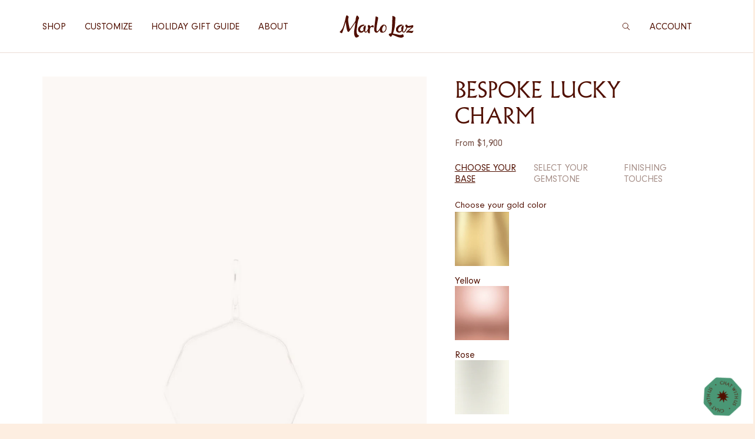

--- FILE ---
content_type: text/html; charset=utf-8
request_url: https://www.marlolaz.com/products/bespoke-lucky-charm
body_size: 66191
content:


<!doctype html>
<html class="no-js no-touch" lang="en">
  <head>
    <!-- Start of Booster Apps Seo-0.1-->
<title>Bespoke Lucky Charm | Marlo Laz</title><meta name="google-site-verification" content="HIafpIdVDcuRGKThDrf-41L0Pgb6pfZ4_FBTNzdUtdA" />
<meta name="description" content="" /><meta name="robots" content="noindex"><script type="application/ld+json">
  {
    "@context": "https://schema.org",
    "@type": "Organization",
    "name": "Marlo Laz",
    "url": "https://www.marlolaz.com",
    "description": "Marlo Laz Fine Jewelry takes its collectors to distant corners of the globe, creating keepsakes with an opulent edge. All jewels made, with love, in Manhattan. ","image": "https://www.marlolaz.com/cdn/shop/t/54/assets/logo.png?v=31454",
      "logo": "https://www.marlolaz.com/cdn/shop/t/54/assets/logo.png?v=31454","sameAs": ["https://facebook.com/Marlolazjewelry", "https://instagram.com/marlolazjewelry"],
    "telephone": "646-678-3404",
    "address": {
      "@type": "PostalAddress",
      "streetAddress": "1 financial plaza , c/o Laz investments ",
      "addressLocality": "Hartford",
      "addressRegion": "Connecticut",
      "postalCode": "06103",
      "addressCountry": "United States"
    }
  }
</script>

<script type="application/ld+json">
  {
    "@context": "https://schema.org",
    "@type": "WebSite",
    "name": "Marlo Laz",
    "url": "https://www.marlolaz.com",
    "potentialAction": {
      "@type": "SearchAction",
      "query-input": "required name=query",
      "target": "https://www.marlolaz.com/search?q={query}"
    }
  }
</script><script type="application/ld+json">
  {
    "@context": "https://schema.org",
    "@type": "Product",
    "name": "Bespoke Lucky Charm",
    "brand": {"@type": "Brand","name": "Marlo Laz"},
    "sku": "",
    "mpn": "",
    "description": "",
    "url": "https://www.marlolaz.com/products/bespoke-lucky-charm","image": "https://www.marlolaz.com/cdn/shop/products/ML_IG_post_1080x.gif?v=1669895991","itemCondition": "https://schema.org/NewCondition",
    "offers": [{
          "@type": "Offer","price": "1900.00","priceCurrency": "USD",
          "itemCondition": "https://schema.org/NewCondition",
          "url": "https://www.marlolaz.com/products/bespoke-lucky-charm?variant=42104465096813",
          "sku": "",
          "mpn": "",
          "availability" : "https://schema.org/InStock",
          "priceValidUntil": "2026-02-28","gtin14": ""},{
          "@type": "Offer","price": "1900.00","priceCurrency": "USD",
          "itemCondition": "https://schema.org/NewCondition",
          "url": "https://www.marlolaz.com/products/bespoke-lucky-charm?variant=42104466833517",
          "sku": "",
          "mpn": "",
          "availability" : "https://schema.org/InStock",
          "priceValidUntil": "2026-02-28","gtin14": ""},{
          "@type": "Offer","price": "2050.00","priceCurrency": "USD",
          "itemCondition": "https://schema.org/NewCondition",
          "url": "https://www.marlolaz.com/products/bespoke-lucky-charm?variant=42104466866285",
          "sku": "",
          "mpn": "",
          "availability" : "https://schema.org/InStock",
          "priceValidUntil": "2026-02-28","gtin14": ""},{
          "@type": "Offer","price": "2100.00","priceCurrency": "USD",
          "itemCondition": "https://schema.org/NewCondition",
          "url": "https://www.marlolaz.com/products/bespoke-lucky-charm?variant=42104465227885",
          "sku": "",
          "mpn": "",
          "availability" : "https://schema.org/InStock",
          "priceValidUntil": "2026-02-28","gtin14": ""},{
          "@type": "Offer","price": "2100.00","priceCurrency": "USD",
          "itemCondition": "https://schema.org/NewCondition",
          "url": "https://www.marlolaz.com/products/bespoke-lucky-charm?variant=42104466899053",
          "sku": "",
          "mpn": "",
          "availability" : "https://schema.org/InStock",
          "priceValidUntil": "2026-02-28","gtin14": ""},{
          "@type": "Offer","price": "2250.00","priceCurrency": "USD",
          "itemCondition": "https://schema.org/NewCondition",
          "url": "https://www.marlolaz.com/products/bespoke-lucky-charm?variant=42104466931821",
          "sku": "",
          "mpn": "",
          "availability" : "https://schema.org/InStock",
          "priceValidUntil": "2026-02-28","gtin14": ""},{
          "@type": "Offer","price": "2200.00","priceCurrency": "USD",
          "itemCondition": "https://schema.org/NewCondition",
          "url": "https://www.marlolaz.com/products/bespoke-lucky-charm?variant=42104465358957",
          "sku": "",
          "mpn": "",
          "availability" : "https://schema.org/InStock",
          "priceValidUntil": "2026-02-28","gtin14": ""},{
          "@type": "Offer","price": "2200.00","priceCurrency": "USD",
          "itemCondition": "https://schema.org/NewCondition",
          "url": "https://www.marlolaz.com/products/bespoke-lucky-charm?variant=42104466964589",
          "sku": "",
          "mpn": "",
          "availability" : "https://schema.org/InStock",
          "priceValidUntil": "2026-02-28","gtin14": ""},{
          "@type": "Offer","price": "2350.00","priceCurrency": "USD",
          "itemCondition": "https://schema.org/NewCondition",
          "url": "https://www.marlolaz.com/products/bespoke-lucky-charm?variant=42104466997357",
          "sku": "",
          "mpn": "",
          "availability" : "https://schema.org/InStock",
          "priceValidUntil": "2026-02-28","gtin14": ""},{
          "@type": "Offer","price": "2300.00","priceCurrency": "USD",
          "itemCondition": "https://schema.org/NewCondition",
          "url": "https://www.marlolaz.com/products/bespoke-lucky-charm?variant=42104465490029",
          "sku": "",
          "mpn": "",
          "availability" : "https://schema.org/InStock",
          "priceValidUntil": "2026-02-28","gtin14": ""},{
          "@type": "Offer","price": "2300.00","priceCurrency": "USD",
          "itemCondition": "https://schema.org/NewCondition",
          "url": "https://www.marlolaz.com/products/bespoke-lucky-charm?variant=42104467030125",
          "sku": "",
          "mpn": "",
          "availability" : "https://schema.org/InStock",
          "priceValidUntil": "2026-02-28","gtin14": ""},{
          "@type": "Offer","price": "2450.00","priceCurrency": "USD",
          "itemCondition": "https://schema.org/NewCondition",
          "url": "https://www.marlolaz.com/products/bespoke-lucky-charm?variant=42104467062893",
          "sku": "",
          "mpn": "",
          "availability" : "https://schema.org/InStock",
          "priceValidUntil": "2026-02-28","gtin14": ""},{
          "@type": "Offer","price": "2300.00","priceCurrency": "USD",
          "itemCondition": "https://schema.org/NewCondition",
          "url": "https://www.marlolaz.com/products/bespoke-lucky-charm?variant=42104465621101",
          "sku": "",
          "mpn": "",
          "availability" : "https://schema.org/InStock",
          "priceValidUntil": "2026-02-28","gtin14": ""},{
          "@type": "Offer","price": "2300.00","priceCurrency": "USD",
          "itemCondition": "https://schema.org/NewCondition",
          "url": "https://www.marlolaz.com/products/bespoke-lucky-charm?variant=42104467095661",
          "sku": "",
          "mpn": "",
          "availability" : "https://schema.org/InStock",
          "priceValidUntil": "2026-02-28","gtin14": ""},{
          "@type": "Offer","price": "2450.00","priceCurrency": "USD",
          "itemCondition": "https://schema.org/NewCondition",
          "url": "https://www.marlolaz.com/products/bespoke-lucky-charm?variant=42104467128429",
          "sku": "",
          "mpn": "",
          "availability" : "https://schema.org/InStock",
          "priceValidUntil": "2026-02-28","gtin14": ""},{
          "@type": "Offer","price": "2500.00","priceCurrency": "USD",
          "itemCondition": "https://schema.org/NewCondition",
          "url": "https://www.marlolaz.com/products/bespoke-lucky-charm?variant=42104465752173",
          "sku": "",
          "mpn": "",
          "availability" : "https://schema.org/InStock",
          "priceValidUntil": "2026-02-28","gtin14": ""},{
          "@type": "Offer","price": "2500.00","priceCurrency": "USD",
          "itemCondition": "https://schema.org/NewCondition",
          "url": "https://www.marlolaz.com/products/bespoke-lucky-charm?variant=42104467161197",
          "sku": "",
          "mpn": "",
          "availability" : "https://schema.org/InStock",
          "priceValidUntil": "2026-02-28","gtin14": ""},{
          "@type": "Offer","price": "2650.00","priceCurrency": "USD",
          "itemCondition": "https://schema.org/NewCondition",
          "url": "https://www.marlolaz.com/products/bespoke-lucky-charm?variant=42104467193965",
          "sku": "",
          "mpn": "",
          "availability" : "https://schema.org/InStock",
          "priceValidUntil": "2026-02-28","gtin14": ""},{
          "@type": "Offer","price": "2600.00","priceCurrency": "USD",
          "itemCondition": "https://schema.org/NewCondition",
          "url": "https://www.marlolaz.com/products/bespoke-lucky-charm?variant=42104465883245",
          "sku": "",
          "mpn": "",
          "availability" : "https://schema.org/InStock",
          "priceValidUntil": "2026-02-28","gtin14": ""},{
          "@type": "Offer","price": "2600.00","priceCurrency": "USD",
          "itemCondition": "https://schema.org/NewCondition",
          "url": "https://www.marlolaz.com/products/bespoke-lucky-charm?variant=42104467226733",
          "sku": "",
          "mpn": "",
          "availability" : "https://schema.org/InStock",
          "priceValidUntil": "2026-02-28","gtin14": ""},{
          "@type": "Offer","price": "2750.00","priceCurrency": "USD",
          "itemCondition": "https://schema.org/NewCondition",
          "url": "https://www.marlolaz.com/products/bespoke-lucky-charm?variant=42104467259501",
          "sku": "",
          "mpn": "",
          "availability" : "https://schema.org/InStock",
          "priceValidUntil": "2026-02-28","gtin14": ""},{
          "@type": "Offer","price": "2800.00","priceCurrency": "USD",
          "itemCondition": "https://schema.org/NewCondition",
          "url": "https://www.marlolaz.com/products/bespoke-lucky-charm?variant=42104466014317",
          "sku": "",
          "mpn": "",
          "availability" : "https://schema.org/InStock",
          "priceValidUntil": "2026-02-28","gtin14": ""},{
          "@type": "Offer","price": "2800.00","priceCurrency": "USD",
          "itemCondition": "https://schema.org/NewCondition",
          "url": "https://www.marlolaz.com/products/bespoke-lucky-charm?variant=42104467292269",
          "sku": "",
          "mpn": "",
          "availability" : "https://schema.org/InStock",
          "priceValidUntil": "2026-02-28","gtin14": ""},{
          "@type": "Offer","price": "2950.00","priceCurrency": "USD",
          "itemCondition": "https://schema.org/NewCondition",
          "url": "https://www.marlolaz.com/products/bespoke-lucky-charm?variant=42104467325037",
          "sku": "",
          "mpn": "",
          "availability" : "https://schema.org/InStock",
          "priceValidUntil": "2026-02-28","gtin14": ""},{
          "@type": "Offer","price": "4500.00","priceCurrency": "USD",
          "itemCondition": "https://schema.org/NewCondition",
          "url": "https://www.marlolaz.com/products/bespoke-lucky-charm?variant=42104466145389",
          "sku": "",
          "mpn": "",
          "availability" : "https://schema.org/InStock",
          "priceValidUntil": "2026-02-28","gtin14": ""},{
          "@type": "Offer","price": "4500.00","priceCurrency": "USD",
          "itemCondition": "https://schema.org/NewCondition",
          "url": "https://www.marlolaz.com/products/bespoke-lucky-charm?variant=42104467357805",
          "sku": "",
          "mpn": "",
          "availability" : "https://schema.org/InStock",
          "priceValidUntil": "2026-02-28","gtin14": ""},{
          "@type": "Offer","price": "4650.00","priceCurrency": "USD",
          "itemCondition": "https://schema.org/NewCondition",
          "url": "https://www.marlolaz.com/products/bespoke-lucky-charm?variant=42104467390573",
          "sku": "",
          "mpn": "",
          "availability" : "https://schema.org/InStock",
          "priceValidUntil": "2026-02-28","gtin14": ""},{
          "@type": "Offer","price": "5900.00","priceCurrency": "USD",
          "itemCondition": "https://schema.org/NewCondition",
          "url": "https://www.marlolaz.com/products/bespoke-lucky-charm?variant=42104466276461",
          "sku": "",
          "mpn": "",
          "availability" : "https://schema.org/InStock",
          "priceValidUntil": "2026-02-28","gtin14": ""},{
          "@type": "Offer","price": "5900.00","priceCurrency": "USD",
          "itemCondition": "https://schema.org/NewCondition",
          "url": "https://www.marlolaz.com/products/bespoke-lucky-charm?variant=42104467423341",
          "sku": "",
          "mpn": "",
          "availability" : "https://schema.org/InStock",
          "priceValidUntil": "2026-02-28","gtin14": ""},{
          "@type": "Offer","price": "6050.00","priceCurrency": "USD",
          "itemCondition": "https://schema.org/NewCondition",
          "url": "https://www.marlolaz.com/products/bespoke-lucky-charm?variant=42104467456109",
          "sku": "",
          "mpn": "",
          "availability" : "https://schema.org/InStock",
          "priceValidUntil": "2026-02-28","gtin14": ""},{
          "@type": "Offer","price": "8200.00","priceCurrency": "USD",
          "itemCondition": "https://schema.org/NewCondition",
          "url": "https://www.marlolaz.com/products/bespoke-lucky-charm?variant=42104466407533",
          "sku": "",
          "mpn": "",
          "availability" : "https://schema.org/InStock",
          "priceValidUntil": "2026-02-28","gtin14": ""},{
          "@type": "Offer","price": "8200.00","priceCurrency": "USD",
          "itemCondition": "https://schema.org/NewCondition",
          "url": "https://www.marlolaz.com/products/bespoke-lucky-charm?variant=42104467488877",
          "sku": "",
          "mpn": "",
          "availability" : "https://schema.org/InStock",
          "priceValidUntil": "2026-02-28","gtin14": ""},{
          "@type": "Offer","price": "8350.00","priceCurrency": "USD",
          "itemCondition": "https://schema.org/NewCondition",
          "url": "https://www.marlolaz.com/products/bespoke-lucky-charm?variant=42104467521645",
          "sku": "",
          "mpn": "",
          "availability" : "https://schema.org/InStock",
          "priceValidUntil": "2026-02-28","gtin14": ""},{
          "@type": "Offer","price": "12900.00","priceCurrency": "USD",
          "itemCondition": "https://schema.org/NewCondition",
          "url": "https://www.marlolaz.com/products/bespoke-lucky-charm?variant=42104466538605",
          "sku": "",
          "mpn": "",
          "availability" : "https://schema.org/InStock",
          "priceValidUntil": "2026-02-28","gtin14": ""},{
          "@type": "Offer","price": "12900.00","priceCurrency": "USD",
          "itemCondition": "https://schema.org/NewCondition",
          "url": "https://www.marlolaz.com/products/bespoke-lucky-charm?variant=42104467554413",
          "sku": "",
          "mpn": "",
          "availability" : "https://schema.org/InStock",
          "priceValidUntil": "2026-02-28","gtin14": ""},{
          "@type": "Offer","price": "13050.00","priceCurrency": "USD",
          "itemCondition": "https://schema.org/NewCondition",
          "url": "https://www.marlolaz.com/products/bespoke-lucky-charm?variant=42104467587181",
          "sku": "",
          "mpn": "",
          "availability" : "https://schema.org/InStock",
          "priceValidUntil": "2026-02-28","gtin14": ""}]}
</script>
<!-- end of Booster Apps SEO -->

    <meta charset="utf-8">
    <meta http-equiv="X-UA-Compatible" content="IE=edge">
    <!-- <meta name="viewport" content="width=device-width,initial-scale=1,maximum-scale=1"> -->
    <meta name="viewport" content="width=device-width,initial-scale=1">
    <link rel="canonical" href="https://www.marlolaz.com/products/bespoke-lucky-charm">
    <link rel="preconnect" href="https://cdn.shopify.com" crossorigin>

<!-- Google Tag Manager -->
<script>(function(w,d,s,l,i){w[l]=w[l]||[];w[l].push({'gtm.start':
new Date().getTime(),event:'gtm.js'});var f=d.getElementsByTagName(s)[0],
j=d.createElement(s),dl=l!='dataLayer'?'&l='+l:'';j.async=true;j.src=
'https://www.googletagmanager.com/gtm.js?id='+i+dl;f.parentNode.insertBefore(j,f);
})(window,document,'script','dataLayer','GTM-52LMF44');</script>
<!-- End Google Tag Manager -->
    
<!-- Google tag (gtag.js) -->
<script async src="https://www.googletagmanager.com/gtag/js?id=G-J4NJ3BM5V2"></script>
<script>
  window.dataLayer = window.dataLayer || [];
  function gtag(){dataLayer.push(arguments);}
  gtag('js', new Date());

  gtag('config', 'G-J4NJ3BM5V2');
</script><link rel="icon" type="image/png" href="//www.marlolaz.com/cdn/shop/files/Marlo-Laz-favicon.png?crop=center&height=32&v=1661870855&width=32">

    

    

<meta property="og:site_name" content="Marlo Laz">
<meta property="og:url" content="https://www.marlolaz.com/products/bespoke-lucky-charm">
<meta property="og:title" content="Bespoke Lucky Charm">
<meta property="og:type" content="product">
<meta property="og:description" content="Marlo Laz Fine Jewelry takes its collectors to distant corners of the globe, creating keepsakes with an opulent edge. All jewels made, with love, in Manhattan. "><meta property="og:image" content="http://www.marlolaz.com/cdn/shop/products/ML_IG_post.gif?v=1669895991&width=1024">
  <meta property="og:image:secure_url" content="https:Liquid error (snippets/meta-tags line 26): 'with' transformation is not supported">
  <meta property="og:image:width" content="1080">
  <meta property="og:image:height" content="1080"><meta property="og:price:amount" content="1,900.00">
  <meta property="og:price:currency" content="USD"><meta name="twitter:card" content="summary_large_image">
<meta name="twitter:title" content="Bespoke Lucky Charm">
<meta name="twitter:description" content="Marlo Laz Fine Jewelry takes its collectors to distant corners of the globe, creating keepsakes with an opulent edge. All jewels made, with love, in Manhattan. ">


    <script>window.performance && window.performance.mark && window.performance.mark('shopify.content_for_header.start');</script><meta name="google-site-verification" content="4XWljaP_DOD4w4FQTtp6AAzC4Xgx1JIE4gY6dijrVec">
<meta name="facebook-domain-verification" content="dobcquj2s7n3gg6poyxi2q4k7dquhx">
<meta name="facebook-domain-verification" content="hhfjfm18tia343jc4ydml2uughh70q">
<meta id="shopify-digital-wallet" name="shopify-digital-wallet" content="/12855037/digital_wallets/dialog">
<meta name="shopify-checkout-api-token" content="ad81cf680ab3e8bb2976324d74da6d34">
<meta id="in-context-paypal-metadata" data-shop-id="12855037" data-venmo-supported="false" data-environment="production" data-locale="en_US" data-paypal-v4="true" data-currency="USD">
<link rel="alternate" type="application/json+oembed" href="https://www.marlolaz.com/products/bespoke-lucky-charm.oembed">
<script async="async" src="/checkouts/internal/preloads.js?locale=en-US"></script>
<link rel="preconnect" href="https://shop.app" crossorigin="anonymous">
<script async="async" src="https://shop.app/checkouts/internal/preloads.js?locale=en-US&shop_id=12855037" crossorigin="anonymous"></script>
<script id="shopify-features" type="application/json">{"accessToken":"ad81cf680ab3e8bb2976324d74da6d34","betas":["rich-media-storefront-analytics"],"domain":"www.marlolaz.com","predictiveSearch":true,"shopId":12855037,"locale":"en"}</script>
<script>var Shopify = Shopify || {};
Shopify.shop = "marlo-laz.myshopify.com";
Shopify.locale = "en";
Shopify.currency = {"active":"USD","rate":"1.0"};
Shopify.country = "US";
Shopify.theme = {"name":"marlo-laz-theme\/main","id":130269773933,"schema_name":"Marlo Laz","schema_version":"0.0.1","theme_store_id":null,"role":"main"};
Shopify.theme.handle = "null";
Shopify.theme.style = {"id":null,"handle":null};
Shopify.cdnHost = "www.marlolaz.com/cdn";
Shopify.routes = Shopify.routes || {};
Shopify.routes.root = "/";</script>
<script type="module">!function(o){(o.Shopify=o.Shopify||{}).modules=!0}(window);</script>
<script>!function(o){function n(){var o=[];function n(){o.push(Array.prototype.slice.apply(arguments))}return n.q=o,n}var t=o.Shopify=o.Shopify||{};t.loadFeatures=n(),t.autoloadFeatures=n()}(window);</script>
<script>
  window.ShopifyPay = window.ShopifyPay || {};
  window.ShopifyPay.apiHost = "shop.app\/pay";
  window.ShopifyPay.redirectState = null;
</script>
<script id="shop-js-analytics" type="application/json">{"pageType":"product"}</script>
<script defer="defer" async type="module" src="//www.marlolaz.com/cdn/shopifycloud/shop-js/modules/v2/client.init-shop-cart-sync_WVOgQShq.en.esm.js"></script>
<script defer="defer" async type="module" src="//www.marlolaz.com/cdn/shopifycloud/shop-js/modules/v2/chunk.common_C_13GLB1.esm.js"></script>
<script defer="defer" async type="module" src="//www.marlolaz.com/cdn/shopifycloud/shop-js/modules/v2/chunk.modal_CLfMGd0m.esm.js"></script>
<script type="module">
  await import("//www.marlolaz.com/cdn/shopifycloud/shop-js/modules/v2/client.init-shop-cart-sync_WVOgQShq.en.esm.js");
await import("//www.marlolaz.com/cdn/shopifycloud/shop-js/modules/v2/chunk.common_C_13GLB1.esm.js");
await import("//www.marlolaz.com/cdn/shopifycloud/shop-js/modules/v2/chunk.modal_CLfMGd0m.esm.js");

  window.Shopify.SignInWithShop?.initShopCartSync?.({"fedCMEnabled":true,"windoidEnabled":true});

</script>
<script>
  window.Shopify = window.Shopify || {};
  if (!window.Shopify.featureAssets) window.Shopify.featureAssets = {};
  window.Shopify.featureAssets['shop-js'] = {"shop-cart-sync":["modules/v2/client.shop-cart-sync_DuR37GeY.en.esm.js","modules/v2/chunk.common_C_13GLB1.esm.js","modules/v2/chunk.modal_CLfMGd0m.esm.js"],"init-fed-cm":["modules/v2/client.init-fed-cm_BucUoe6W.en.esm.js","modules/v2/chunk.common_C_13GLB1.esm.js","modules/v2/chunk.modal_CLfMGd0m.esm.js"],"shop-toast-manager":["modules/v2/client.shop-toast-manager_B0JfrpKj.en.esm.js","modules/v2/chunk.common_C_13GLB1.esm.js","modules/v2/chunk.modal_CLfMGd0m.esm.js"],"init-shop-cart-sync":["modules/v2/client.init-shop-cart-sync_WVOgQShq.en.esm.js","modules/v2/chunk.common_C_13GLB1.esm.js","modules/v2/chunk.modal_CLfMGd0m.esm.js"],"shop-button":["modules/v2/client.shop-button_B_U3bv27.en.esm.js","modules/v2/chunk.common_C_13GLB1.esm.js","modules/v2/chunk.modal_CLfMGd0m.esm.js"],"init-windoid":["modules/v2/client.init-windoid_DuP9q_di.en.esm.js","modules/v2/chunk.common_C_13GLB1.esm.js","modules/v2/chunk.modal_CLfMGd0m.esm.js"],"shop-cash-offers":["modules/v2/client.shop-cash-offers_BmULhtno.en.esm.js","modules/v2/chunk.common_C_13GLB1.esm.js","modules/v2/chunk.modal_CLfMGd0m.esm.js"],"pay-button":["modules/v2/client.pay-button_CrPSEbOK.en.esm.js","modules/v2/chunk.common_C_13GLB1.esm.js","modules/v2/chunk.modal_CLfMGd0m.esm.js"],"init-customer-accounts":["modules/v2/client.init-customer-accounts_jNk9cPYQ.en.esm.js","modules/v2/client.shop-login-button_DJ5ldayH.en.esm.js","modules/v2/chunk.common_C_13GLB1.esm.js","modules/v2/chunk.modal_CLfMGd0m.esm.js"],"avatar":["modules/v2/client.avatar_BTnouDA3.en.esm.js"],"checkout-modal":["modules/v2/client.checkout-modal_pBPyh9w8.en.esm.js","modules/v2/chunk.common_C_13GLB1.esm.js","modules/v2/chunk.modal_CLfMGd0m.esm.js"],"init-shop-for-new-customer-accounts":["modules/v2/client.init-shop-for-new-customer-accounts_BUoCy7a5.en.esm.js","modules/v2/client.shop-login-button_DJ5ldayH.en.esm.js","modules/v2/chunk.common_C_13GLB1.esm.js","modules/v2/chunk.modal_CLfMGd0m.esm.js"],"init-customer-accounts-sign-up":["modules/v2/client.init-customer-accounts-sign-up_CnczCz9H.en.esm.js","modules/v2/client.shop-login-button_DJ5ldayH.en.esm.js","modules/v2/chunk.common_C_13GLB1.esm.js","modules/v2/chunk.modal_CLfMGd0m.esm.js"],"init-shop-email-lookup-coordinator":["modules/v2/client.init-shop-email-lookup-coordinator_CzjY5t9o.en.esm.js","modules/v2/chunk.common_C_13GLB1.esm.js","modules/v2/chunk.modal_CLfMGd0m.esm.js"],"shop-follow-button":["modules/v2/client.shop-follow-button_CsYC63q7.en.esm.js","modules/v2/chunk.common_C_13GLB1.esm.js","modules/v2/chunk.modal_CLfMGd0m.esm.js"],"shop-login-button":["modules/v2/client.shop-login-button_DJ5ldayH.en.esm.js","modules/v2/chunk.common_C_13GLB1.esm.js","modules/v2/chunk.modal_CLfMGd0m.esm.js"],"shop-login":["modules/v2/client.shop-login_B9ccPdmx.en.esm.js","modules/v2/chunk.common_C_13GLB1.esm.js","modules/v2/chunk.modal_CLfMGd0m.esm.js"],"lead-capture":["modules/v2/client.lead-capture_D0K_KgYb.en.esm.js","modules/v2/chunk.common_C_13GLB1.esm.js","modules/v2/chunk.modal_CLfMGd0m.esm.js"],"payment-terms":["modules/v2/client.payment-terms_BWmiNN46.en.esm.js","modules/v2/chunk.common_C_13GLB1.esm.js","modules/v2/chunk.modal_CLfMGd0m.esm.js"]};
</script>
<script>(function() {
  var isLoaded = false;
  function asyncLoad() {
    if (isLoaded) return;
    isLoaded = true;
    var urls = ["https:\/\/chimpstatic.com\/mcjs-connected\/js\/users\/23cdaa20ff59df338ab804cfc\/e14b26770dacb688a01083986.js?shop=marlo-laz.myshopify.com","\/\/static.zotabox.com\/3\/4\/341a2242d82b5f6b67350a5aac7402d7\/widgets.js?shop=marlo-laz.myshopify.com","https:\/\/shy.elfsight.com\/p\/platform.js?shop=marlo-laz.myshopify.com","https:\/\/beacon.riskified.com\/?shop=marlo-laz.myshopify.com","\/\/www.powr.io\/powr.js?powr-token=marlo-laz.myshopify.com\u0026external-type=shopify\u0026shop=marlo-laz.myshopify.com","https:\/\/egw-app.herokuapp.com\/get_script\/0ba10796611711ebb3f62685870589b6.js?v=790806\u0026shop=marlo-laz.myshopify.com","https:\/\/cdn.shopify.com\/s\/files\/1\/1285\/5037\/t\/16\/assets\/booster_eu_cookie_12855037.js?v=1661945273\u0026shop=marlo-laz.myshopify.com","https:\/\/hotjar.dualsidedapp.com\/script.js?shop=marlo-laz.myshopify.com","https:\/\/trustbadge.shopclimb.com\/files\/js\/dist\/trustbadge.min.js?shop=marlo-laz.myshopify.com","https:\/\/chimpstatic.com\/mcjs-connected\/js\/users\/d414982e80c5b5d9092ff2f96\/c7e064e4b63f45d6ff225468b.js?shop=marlo-laz.myshopify.com"];
    for (var i = 0; i < urls.length; i++) {
      var s = document.createElement('script');
      s.type = 'text/javascript';
      s.async = true;
      s.src = urls[i];
      var x = document.getElementsByTagName('script')[0];
      x.parentNode.insertBefore(s, x);
    }
  };
  if(window.attachEvent) {
    window.attachEvent('onload', asyncLoad);
  } else {
    window.addEventListener('load', asyncLoad, false);
  }
})();</script>
<script id="__st">var __st={"a":12855037,"offset":-18000,"reqid":"9947efc2-37cc-4f4f-893e-d7a07c507876-1769692904","pageurl":"www.marlolaz.com\/products\/bespoke-lucky-charm","u":"bf41654dd0a0","p":"product","rtyp":"product","rid":7617694662765};</script>
<script>window.ShopifyPaypalV4VisibilityTracking = true;</script>
<script id="captcha-bootstrap">!function(){'use strict';const t='contact',e='account',n='new_comment',o=[[t,t],['blogs',n],['comments',n],[t,'customer']],c=[[e,'customer_login'],[e,'guest_login'],[e,'recover_customer_password'],[e,'create_customer']],r=t=>t.map((([t,e])=>`form[action*='/${t}']:not([data-nocaptcha='true']) input[name='form_type'][value='${e}']`)).join(','),a=t=>()=>t?[...document.querySelectorAll(t)].map((t=>t.form)):[];function s(){const t=[...o],e=r(t);return a(e)}const i='password',u='form_key',d=['recaptcha-v3-token','g-recaptcha-response','h-captcha-response',i],f=()=>{try{return window.sessionStorage}catch{return}},m='__shopify_v',_=t=>t.elements[u];function p(t,e,n=!1){try{const o=window.sessionStorage,c=JSON.parse(o.getItem(e)),{data:r}=function(t){const{data:e,action:n}=t;return t[m]||n?{data:e,action:n}:{data:t,action:n}}(c);for(const[e,n]of Object.entries(r))t.elements[e]&&(t.elements[e].value=n);n&&o.removeItem(e)}catch(o){console.error('form repopulation failed',{error:o})}}const l='form_type',E='cptcha';function T(t){t.dataset[E]=!0}const w=window,h=w.document,L='Shopify',v='ce_forms',y='captcha';let A=!1;((t,e)=>{const n=(g='f06e6c50-85a8-45c8-87d0-21a2b65856fe',I='https://cdn.shopify.com/shopifycloud/storefront-forms-hcaptcha/ce_storefront_forms_captcha_hcaptcha.v1.5.2.iife.js',D={infoText:'Protected by hCaptcha',privacyText:'Privacy',termsText:'Terms'},(t,e,n)=>{const o=w[L][v],c=o.bindForm;if(c)return c(t,g,e,D).then(n);var r;o.q.push([[t,g,e,D],n]),r=I,A||(h.body.append(Object.assign(h.createElement('script'),{id:'captcha-provider',async:!0,src:r})),A=!0)});var g,I,D;w[L]=w[L]||{},w[L][v]=w[L][v]||{},w[L][v].q=[],w[L][y]=w[L][y]||{},w[L][y].protect=function(t,e){n(t,void 0,e),T(t)},Object.freeze(w[L][y]),function(t,e,n,w,h,L){const[v,y,A,g]=function(t,e,n){const i=e?o:[],u=t?c:[],d=[...i,...u],f=r(d),m=r(i),_=r(d.filter((([t,e])=>n.includes(e))));return[a(f),a(m),a(_),s()]}(w,h,L),I=t=>{const e=t.target;return e instanceof HTMLFormElement?e:e&&e.form},D=t=>v().includes(t);t.addEventListener('submit',(t=>{const e=I(t);if(!e)return;const n=D(e)&&!e.dataset.hcaptchaBound&&!e.dataset.recaptchaBound,o=_(e),c=g().includes(e)&&(!o||!o.value);(n||c)&&t.preventDefault(),c&&!n&&(function(t){try{if(!f())return;!function(t){const e=f();if(!e)return;const n=_(t);if(!n)return;const o=n.value;o&&e.removeItem(o)}(t);const e=Array.from(Array(32),(()=>Math.random().toString(36)[2])).join('');!function(t,e){_(t)||t.append(Object.assign(document.createElement('input'),{type:'hidden',name:u})),t.elements[u].value=e}(t,e),function(t,e){const n=f();if(!n)return;const o=[...t.querySelectorAll(`input[type='${i}']`)].map((({name:t})=>t)),c=[...d,...o],r={};for(const[a,s]of new FormData(t).entries())c.includes(a)||(r[a]=s);n.setItem(e,JSON.stringify({[m]:1,action:t.action,data:r}))}(t,e)}catch(e){console.error('failed to persist form',e)}}(e),e.submit())}));const S=(t,e)=>{t&&!t.dataset[E]&&(n(t,e.some((e=>e===t))),T(t))};for(const o of['focusin','change'])t.addEventListener(o,(t=>{const e=I(t);D(e)&&S(e,y())}));const B=e.get('form_key'),M=e.get(l),P=B&&M;t.addEventListener('DOMContentLoaded',(()=>{const t=y();if(P)for(const e of t)e.elements[l].value===M&&p(e,B);[...new Set([...A(),...v().filter((t=>'true'===t.dataset.shopifyCaptcha))])].forEach((e=>S(e,t)))}))}(h,new URLSearchParams(w.location.search),n,t,e,['guest_login'])})(!1,!0)}();</script>
<script integrity="sha256-4kQ18oKyAcykRKYeNunJcIwy7WH5gtpwJnB7kiuLZ1E=" data-source-attribution="shopify.loadfeatures" defer="defer" src="//www.marlolaz.com/cdn/shopifycloud/storefront/assets/storefront/load_feature-a0a9edcb.js" crossorigin="anonymous"></script>
<script crossorigin="anonymous" defer="defer" src="//www.marlolaz.com/cdn/shopifycloud/storefront/assets/shopify_pay/storefront-65b4c6d7.js?v=20250812"></script>
<script data-source-attribution="shopify.dynamic_checkout.dynamic.init">var Shopify=Shopify||{};Shopify.PaymentButton=Shopify.PaymentButton||{isStorefrontPortableWallets:!0,init:function(){window.Shopify.PaymentButton.init=function(){};var t=document.createElement("script");t.src="https://www.marlolaz.com/cdn/shopifycloud/portable-wallets/latest/portable-wallets.en.js",t.type="module",document.head.appendChild(t)}};
</script>
<script data-source-attribution="shopify.dynamic_checkout.buyer_consent">
  function portableWalletsHideBuyerConsent(e){var t=document.getElementById("shopify-buyer-consent"),n=document.getElementById("shopify-subscription-policy-button");t&&n&&(t.classList.add("hidden"),t.setAttribute("aria-hidden","true"),n.removeEventListener("click",e))}function portableWalletsShowBuyerConsent(e){var t=document.getElementById("shopify-buyer-consent"),n=document.getElementById("shopify-subscription-policy-button");t&&n&&(t.classList.remove("hidden"),t.removeAttribute("aria-hidden"),n.addEventListener("click",e))}window.Shopify?.PaymentButton&&(window.Shopify.PaymentButton.hideBuyerConsent=portableWalletsHideBuyerConsent,window.Shopify.PaymentButton.showBuyerConsent=portableWalletsShowBuyerConsent);
</script>
<script data-source-attribution="shopify.dynamic_checkout.cart.bootstrap">document.addEventListener("DOMContentLoaded",(function(){function t(){return document.querySelector("shopify-accelerated-checkout-cart, shopify-accelerated-checkout")}if(t())Shopify.PaymentButton.init();else{new MutationObserver((function(e,n){t()&&(Shopify.PaymentButton.init(),n.disconnect())})).observe(document.body,{childList:!0,subtree:!0})}}));
</script>
<link id="shopify-accelerated-checkout-styles" rel="stylesheet" media="screen" href="https://www.marlolaz.com/cdn/shopifycloud/portable-wallets/latest/accelerated-checkout-backwards-compat.css" crossorigin="anonymous">
<style id="shopify-accelerated-checkout-cart">
        #shopify-buyer-consent {
  margin-top: 1em;
  display: inline-block;
  width: 100%;
}

#shopify-buyer-consent.hidden {
  display: none;
}

#shopify-subscription-policy-button {
  background: none;
  border: none;
  padding: 0;
  text-decoration: underline;
  font-size: inherit;
  cursor: pointer;
}

#shopify-subscription-policy-button::before {
  box-shadow: none;
}

      </style>

<script>window.performance && window.performance.mark && window.performance.mark('shopify.content_for_header.end');</script>

    
<style data-shopify>
  /* Albertus */
  @import url('https://fast.fonts.net/lt/1.css?apiType=css&c=953a50a3-d28b-462d-b407-c6ede03fd8b3&fontids=5726690');
  @font-face {
    font-display: swap;
    font-family: 'Albertus MT W05';
    font-style: normal;
    font-weight: 300;
    src:  url('//www.marlolaz.com/cdn/shop/t/54/assets/af355770-b4d3-4e1b-bb39-e76fbdae4981.woff2?v=68486064132268032221733305302') format('woff2'),
          url('//www.marlolaz.com/cdn/shop/t/54/assets/bb198d21-d5da-4d66-9ac6-069a6ee6685f.woff?v=110112721548402581381733305300') format('woff');
  }
  /* Neuzeit Grotesk */
  @import url("https://fast.fonts.net/lt/1.css?apiType=css&c=c05becd3-ea6f-47ce-b91b-9ff74a749021&fontids=1487164,1487168");
  @font-face{
    font-family:"Neuzeit Grotesk W01";
    font-weight: 400;
    src:  url('//www.marlolaz.com/cdn/shop/t/54/assets/d33f718f-1aa2-43db-ad60-7d79aa87de0a.woff2?v=137988495712717101001733305301') format("woff2"),
          url('//www.marlolaz.com/cdn/shop/t/54/assets/2d76f703-cb26-46a0-954a-53cc641b9b3b.woff?v=116873141592315697431733305302') format("woff");
  }
  @font-face{
    font-family:"Neuzeit Grotesk W01";
    font-weight: 500;
    src:  url('//www.marlolaz.com/cdn/shop/t/54/assets/8dfba670-079e-4879-8b0a-8d079ab7c067.woff2?v=40734750369935070071733305300') format("woff2"),
          url('//www.marlolaz.com/cdn/shop/t/54/assets/218401dc-d400-4482-8c9b-0527059f7559.woff?v=105266355512955577521733305300') format("woff");
  }
  /* Gratosca */
  @font-face {
    font-display: swap;
    font-family: 'Gratosca Morgan';
    font-style: normal;
    font-weight: 400;
    src:  url('//www.marlolaz.com/cdn/shop/t/54/assets/62ee78b7-5c16-496a-87ea-3260c0e5869c.woff?v=167940039837269107801733305301') format('woff');
  }
  /* Roberta */
  @font-face {
    font-display: swap;
    font-family: 'Roberta';
    font-style: normal;
    font-weight: 400;
    src:  url('//www.marlolaz.com/cdn/shop/t/54/assets/RobertaStdRegular.woff2?v=31447942229631196991765786318') format("woff2"),
      url('//www.marlolaz.com/cdn/shop/t/54/assets/RobertaStdRegular.woff?v=130056218568965164011765786318') format("woff");
  }
</style>
<link rel="preload" href="//www.marlolaz.com/cdn/shop/t/54/assets/af355770-b4d3-4e1b-bb39-e76fbdae4981.woff2?v=68486064132268032221733305302" as="font" type="font/woff2" crossorigin>
<link rel="preload" href="//www.marlolaz.com/cdn/shop/t/54/assets/d33f718f-1aa2-43db-ad60-7d79aa87de0a.woff2?v=137988495712717101001733305301" as="font" type="font/woff2" crossorigin>
<link rel="preload" href="//www.marlolaz.com/cdn/shop/t/54/assets/8dfba670-079e-4879-8b0a-8d079ab7c067.woff2?v=40734750369935070071733305300" as="font" type="font/woff2" crossorigin>
<link rel="preload" href="//www.marlolaz.com/cdn/shop/t/54/assets/62ee78b7-5c16-496a-87ea-3260c0e5869c.woff?v=167940039837269107801733305301" as="font" type="font/woff" crossorigin>





<style data-shopify>
  :root {
    /* FONT VARIABLES */
    --primary-font-family: 'Albertus MT W05', serif;
    --secondary-font-family: 'Neuzeit Grotesk W01', sans-serif;
    --tertiary-font-family: 'Gratosca Morgan', cursive;

    --primary-font-size: 1.5rem;
    --primary-line-height: 1.3;
    --primary--display-font-size: 2.875rem;
    --primary--display-line-height: 1.0;
    --primary--quote-font-size: 2.3125rem;
    --primary--quote-line-height: 1.0;
    --primary--h2-font-size: 1.5rem;
    --primary--h2-line-height: 1.2;
    --primary--h3-font-size: 1.1875rem;
    --primary--h3-line-height: 1.2;
    --primary--h4-font-size: 0.9375rem;
    --primary--h4-line-height: 1.2;

    --secondary-font-size: 1.5rem;
    --secondary-line-height: 1.3;
    --secondary--body-l-font-size: 1rem;
    --secondary--body-l-line-height: 1.5;
    --secondary--body-m-font-size: 0.875rem;
    --secondary--body-m-line-height: 1.5;
    --secondary--caption-font-size: 0.75rem;
    --secondary--caption-line-height: 1.5;
    --secondary--disclaimer-font-size: 0.625rem;
    --secondary--disclaimer-line-height: 1.5;

    --tertiary-font-size: 1.5rem;
    --tertiary-line-height: 1.2;
    --tertiary--script-font-size: 2.4375rem;
    --tertiary--script-line-height: 1.1794871795;

    --button-font-size: 1.5rem;
    --button-line-height: 1.3;
    --button--primary-font-size: 1rem;
    --button--primary-line-height: 1.0;
    --button--secondary-font-size: 1.5rem;
    --button--secondary-line-height: 1.0;
    --button--navigation-font-size: 1rem;
    --button--navigation-line-height: 1.2;
    --input--regular-font-size: 0.875rem;
    --input--regular-line-height: 1.0;

    --button-height: 44px;
    --input-height: 44px;

    /* COLORS */
    --rust-brown: #500F00;
    --airy-pink: #FDEEE1;
    --airy-pink-light: #FCF8F5;
    --desert-rose: #E8BCAF;
    --sea-green: #78BD9F;
    --white: #FFFFFF;
    --black: #000000;
    --sage-green: #A3B68A;
    --dusty-blue: #71A0C4;
    --sunset-orange: #E07538;
    --paceful-peach: #ECB09F;
    --indian-yellow: #FBB633;
    --black-overlay: rgb(80 15 0 / 0.05);
    --airy-opacity: rgb(253 238 225 / 0.3);
    
    --baltic-blue: #528BB7;
    --olive-grove: #729640;
    --amber-rust: #DC6A18;
    --burnt-rose: #E16060;
    --orchid-bloom: #CC66AA;
    --verdant-teal: #4A9775;

    --yellow-gold-rgb: 192 158 10;
    --yellow-gold: rgb(var(--yellow-gold-rgb));
    --rose-gold-rgb: 212 169 128;
    --rose-gold: rgb(var(--rose-gold-rgb));
    --white-gold-rgb: 182 181 173;
    --white-gold: rgb(var(--white-gold-rgb));
    --white-gold-rgb-2: 108 108 108;
    --white-gold-2: rgb(var(--white-gold-rgb-2));


    /* Brown scale */
    --medium-brown: #724B40;
    --pale-brown: #A68F88;
    --light-brown: #EBDCD6;

    /* Grey scale */
    --dark-tone: #666666;
    --high-grey: #BBBBBB;
    --medium-grey: #EEEEEE;
    --light-gray: #F6F6F6;

    /* Special */
    --backdrop-color: rgb(0 0 0 / .2);
    --error-red: #D2000B;
    --validation-green: #2E8540;

    /* ASPECT RATIOS */
    --ratio-square: 1/1;
    --ratio-movie: 16/9;
    --ratio-3-4: 3/4;
    --ratio-4-5: 4/5;

    /* SPACING */
    --space-xxs: 4px; /*4px*/
    --space-xs: 0.5rem; /*8px*/
    --space-s: 1rem; /*16px*/
    --space-m: 1.5rem; /*24px*/
    --space-l: 2rem; /*32px*/
    --space-xl: 2.5rem; /*40px*/
    --space-xxl: 3.5rem; /*56px*/
    --space-xxl2: 5rem; /*80px*/
    --space-xxxl: 6.5rem; /*104px*/
    /* SIZES */
    --icon--default: var(--icon--small);
    --icon--small: var(--space-s);
    --icon--big: var(--space-m);

    /* GRID */
    --max-page-width: 1920px;
    --gutter-width: 7px;
    --grid-margin: 15px;
    --columns: 2;
    --column: calc((100% + var(--gutter-width)) / var(--columns));


    /* HEADER */
    --notification-bar-height--default: 38px;
    --notification-bar-height: 0px;

    --header-bar-height: 50px;

    --header-height--visible: var(--header-bar-height);
    --header-height: var(--header-bar-height);

    --header-position: sticky;
    --header-top: 0px;

    --header-bg-color: var(--white);
    --header-bg-color--active: var(--white);
    --header-border-color: var(--light-brown);
    --header-border-color--active: var(--light-brown);
    --header-color: var(--rust-brown);
    --header-color--active: var(--body-color);
    --header-margin: var(--space-s);
    --header-margin--fixed-header: calc(var(--header-height--visible) * -1);

    /* FOOTER */
    --footer-bg-color: var(--airy-opacity);

    /* ANIMATION / TRANSITIONS */
    --duration-fast: 50ms;
    --duration-short: 220ms;
    --duration-medium: 440ms;
    --duration-long: 660ms;
    --duration-very-long: 1.5s;
    --duration-very-long2: 2s;

    --transition-ease-default: ease-out;

    /* SVGs */
    --keyhole: url('//www.marlolaz.com/cdn/shop/t/54/assets/keyhole.svg?v=150221895124796484911733305301');
    --stella-mare: url('//www.marlolaz.com/cdn/shop/t/54/assets/stella-mare.svg?v=15459973294339574831733305302');
    --wave-underline: url('//www.marlolaz.com/cdn/shop/t/54/assets/wave-underline.svg?v=76609500476653071431733305301');
  }

  @media screen and (min-width: 750px) {
    :root {
      --gutter-width: 8px;
      --grid-margin: 16px;
    }
  }

  @media screen and (min-width: 990px) {
    :root {
      --primary--display-font-size: 7.125rem;
      --primary--quote-font-size: 3.625rem;
      --primary--h2-font-size: 2.875rem;
      --primary--h3-font-size: 2.3125rem;
      --primary--h4-font-size: 1.5rem;

      --secondary--body-l-font-size: 1.5rem;
      --secondary--body-m-font-size: 0.9375rem;

      --tertiary--script-font-size: 4.5rem;
      --tertiary--script-line-height: 1.2222222222;

      --button--secondary-font-size: 3rem;

      --gutter-width: 16px;
      --grid-margin: 24px;
      --columns: 12;

      --header-bar-height: 90px;
      --header-margin: var(--space-xl);
    }
  }

  @media screen and (min-width: 1280px) {
    :root {
      --gutter-width: 24px;
      --grid-margin: 72px;
    }
  }
</style>

<script>
  window.durations = {
    short:    220,
    medium:   440,
    long:     660,
    veryLong: 4000,
  }
  window.breakpoints = {
    mobile:  window.matchMedia("(max-width: 749px)"),
    tablet:  window.matchMedia("(min-width: 750px)"),
    desktop: window.matchMedia("(min-width: 990px)"),
    large:   window.matchMedia("(min-width: 1280px)"),
  }
</script>


<style data-shopify>
  *,
  *::before,
  *::after {
    box-sizing: inherit;
  }

  html {
    -webkit-font-smoothing: antialiased;
    background: var(--airy-pink);
    box-sizing: border-box;
    font-size: var(--body-font-size);
    min-height: 100vh;
  }

  body {
    --body-bg-color: var(--white);
    --body-color: var(--rust-brown);

    background: var(--body-bg-color);
    color: var(--body-color);
    display: grid;
    font-family: var(--secondary-font-family);
    grid-template-columns: auto min(100%, var(--max-page-width)) auto;
    grid-template-rows: auto 1fr auto;
    grid-template-areas:
      'l header r'
      'l main   r'
      'l footer r';
    line-height: var(--body-line-height);
    margin: 0;
    min-height: 100vh;
    overflow-x: hidden;
  }

  body.with-notification-bar {
    --notification-bar-height: var(--notification-bar-height--default);
    --header-top: calc(var(--notification-bar-height) * -1);
  }

  body.with-notification-bar.notification-bar--visible {
    --header-height--visible: calc(var(--notification-bar-height) + var(--header-bar-height));
  }

  body.fixed {
    overflow: hidden;
  }

  #shopify-section-header {
    grid-area: header;
  }

  main {
    grid-area: main;
  }

  @media screen and (min-width: 990px) {
    main.with-aside {
      align-items: flex-start;
      display: grid;
      gap: 0 var(--gutter-width);
      grid-template-columns: repeat(12, 1fr);
      padding-inline-end: var(--grid-margin);
      padding-inline-start: var(--grid-margin);
      position: relative;
    }

    main.with-aside::after {
      background-color: var(--light-brown);
      content: "";
      grid-column: 4;
      height: 100%;
      position: absolute;
      width: 1px;
    }
  }

  main aside {
    grid-column: 1 / span 4;
    grid-row: span var(--sections-count, 1);
  }

  main.with-aside > :not(aside) {
    grid-column: 5 / span 7;
  }

  @media screen and (min-width: 990px) {
    main.with-aside > .corset {
      margin-inline: 0;
    }
  }

  #shopify-section-footer {
    grid-area: footer;
  }
</style>


    <script>
      function getCookie(cookieName) {
        let cookie = {};
        document.cookie.split(';').forEach(function (el) {
          let [key, value] = el.split('=');
          cookie[key.trim()] = value;
        })
        return cookie[cookieName];
      }

      let onceCookie = getCookie('once');
      if (onceCookie == 'false') {
        document.documentElement.dataset.once = onceCookie;
      }
      document.cookie = "once=false";

      document.documentElement.className = document.documentElement.className.replace('no-js', 'js');
      window.isTouch = window.matchMedia("(any-hover: none)").matches;
      if (window.isTouch) {
        document.documentElement.className = document.documentElement.className.replace('no-touch', 'touch');
      }
    </script>
    <!-- >>> DIALOG POLYFILL (https://github.com/GoogleChrome/dialog-polyfill) -->
    <link href="//www.marlolaz.com/cdn/shop/t/54/assets/dialog-polyfill.css?v=24442607120109423001733305300" rel="stylesheet" type="text/css" media="all" />
    <script type="text/javascript" src="//www.marlolaz.com/cdn/shop/t/54/assets/dialog-polyfill.js?v=93761805889329151081733305302" defer="defer"></script>
    <script>
      document.addEventListener("DOMContentLoaded", () => {
        document
          .querySelectorAll('dialog')
          .forEach(d => {
            dialogPolyfill.registerDialog(d)
          });
      })
    </script>
    <!-- <<< DIALOG POLYFILL -->
    
    <link href="//www.marlolaz.com/cdn/shop/t/54/assets/main.css?v=19756733172150230001767772704" rel="stylesheet" type="text/css" media="all" />
    <script src="//www.marlolaz.com/cdn/shop/t/54/assets/main.js?v=153768711269823017031733305300" defer="defer"></script>
  <script src="https://cdn.shopify.com/extensions/e8878072-2f6b-4e89-8082-94b04320908d/inbox-1254/assets/inbox-chat-loader.js" type="text/javascript" defer="defer"></script>
<script src="https://cdn.shopify.com/extensions/8d2c31d3-a828-4daf-820f-80b7f8e01c39/nova-eu-cookie-bar-gdpr-4/assets/nova-cookie-app-embed.js" type="text/javascript" defer="defer"></script>
<link href="https://cdn.shopify.com/extensions/8d2c31d3-a828-4daf-820f-80b7f8e01c39/nova-eu-cookie-bar-gdpr-4/assets/nova-cookie.css" rel="stylesheet" type="text/css" media="all">
<link href="https://monorail-edge.shopifysvc.com" rel="dns-prefetch">
<script>(function(){if ("sendBeacon" in navigator && "performance" in window) {try {var session_token_from_headers = performance.getEntriesByType('navigation')[0].serverTiming.find(x => x.name == '_s').description;} catch {var session_token_from_headers = undefined;}var session_cookie_matches = document.cookie.match(/_shopify_s=([^;]*)/);var session_token_from_cookie = session_cookie_matches && session_cookie_matches.length === 2 ? session_cookie_matches[1] : "";var session_token = session_token_from_headers || session_token_from_cookie || "";function handle_abandonment_event(e) {var entries = performance.getEntries().filter(function(entry) {return /monorail-edge.shopifysvc.com/.test(entry.name);});if (!window.abandonment_tracked && entries.length === 0) {window.abandonment_tracked = true;var currentMs = Date.now();var navigation_start = performance.timing.navigationStart;var payload = {shop_id: 12855037,url: window.location.href,navigation_start,duration: currentMs - navigation_start,session_token,page_type: "product"};window.navigator.sendBeacon("https://monorail-edge.shopifysvc.com/v1/produce", JSON.stringify({schema_id: "online_store_buyer_site_abandonment/1.1",payload: payload,metadata: {event_created_at_ms: currentMs,event_sent_at_ms: currentMs}}));}}window.addEventListener('pagehide', handle_abandonment_event);}}());</script>
<script id="web-pixels-manager-setup">(function e(e,d,r,n,o){if(void 0===o&&(o={}),!Boolean(null===(a=null===(i=window.Shopify)||void 0===i?void 0:i.analytics)||void 0===a?void 0:a.replayQueue)){var i,a;window.Shopify=window.Shopify||{};var t=window.Shopify;t.analytics=t.analytics||{};var s=t.analytics;s.replayQueue=[],s.publish=function(e,d,r){return s.replayQueue.push([e,d,r]),!0};try{self.performance.mark("wpm:start")}catch(e){}var l=function(){var e={modern:/Edge?\/(1{2}[4-9]|1[2-9]\d|[2-9]\d{2}|\d{4,})\.\d+(\.\d+|)|Firefox\/(1{2}[4-9]|1[2-9]\d|[2-9]\d{2}|\d{4,})\.\d+(\.\d+|)|Chrom(ium|e)\/(9{2}|\d{3,})\.\d+(\.\d+|)|(Maci|X1{2}).+ Version\/(15\.\d+|(1[6-9]|[2-9]\d|\d{3,})\.\d+)([,.]\d+|)( \(\w+\)|)( Mobile\/\w+|) Safari\/|Chrome.+OPR\/(9{2}|\d{3,})\.\d+\.\d+|(CPU[ +]OS|iPhone[ +]OS|CPU[ +]iPhone|CPU IPhone OS|CPU iPad OS)[ +]+(15[._]\d+|(1[6-9]|[2-9]\d|\d{3,})[._]\d+)([._]\d+|)|Android:?[ /-](13[3-9]|1[4-9]\d|[2-9]\d{2}|\d{4,})(\.\d+|)(\.\d+|)|Android.+Firefox\/(13[5-9]|1[4-9]\d|[2-9]\d{2}|\d{4,})\.\d+(\.\d+|)|Android.+Chrom(ium|e)\/(13[3-9]|1[4-9]\d|[2-9]\d{2}|\d{4,})\.\d+(\.\d+|)|SamsungBrowser\/([2-9]\d|\d{3,})\.\d+/,legacy:/Edge?\/(1[6-9]|[2-9]\d|\d{3,})\.\d+(\.\d+|)|Firefox\/(5[4-9]|[6-9]\d|\d{3,})\.\d+(\.\d+|)|Chrom(ium|e)\/(5[1-9]|[6-9]\d|\d{3,})\.\d+(\.\d+|)([\d.]+$|.*Safari\/(?![\d.]+ Edge\/[\d.]+$))|(Maci|X1{2}).+ Version\/(10\.\d+|(1[1-9]|[2-9]\d|\d{3,})\.\d+)([,.]\d+|)( \(\w+\)|)( Mobile\/\w+|) Safari\/|Chrome.+OPR\/(3[89]|[4-9]\d|\d{3,})\.\d+\.\d+|(CPU[ +]OS|iPhone[ +]OS|CPU[ +]iPhone|CPU IPhone OS|CPU iPad OS)[ +]+(10[._]\d+|(1[1-9]|[2-9]\d|\d{3,})[._]\d+)([._]\d+|)|Android:?[ /-](13[3-9]|1[4-9]\d|[2-9]\d{2}|\d{4,})(\.\d+|)(\.\d+|)|Mobile Safari.+OPR\/([89]\d|\d{3,})\.\d+\.\d+|Android.+Firefox\/(13[5-9]|1[4-9]\d|[2-9]\d{2}|\d{4,})\.\d+(\.\d+|)|Android.+Chrom(ium|e)\/(13[3-9]|1[4-9]\d|[2-9]\d{2}|\d{4,})\.\d+(\.\d+|)|Android.+(UC? ?Browser|UCWEB|U3)[ /]?(15\.([5-9]|\d{2,})|(1[6-9]|[2-9]\d|\d{3,})\.\d+)\.\d+|SamsungBrowser\/(5\.\d+|([6-9]|\d{2,})\.\d+)|Android.+MQ{2}Browser\/(14(\.(9|\d{2,})|)|(1[5-9]|[2-9]\d|\d{3,})(\.\d+|))(\.\d+|)|K[Aa][Ii]OS\/(3\.\d+|([4-9]|\d{2,})\.\d+)(\.\d+|)/},d=e.modern,r=e.legacy,n=navigator.userAgent;return n.match(d)?"modern":n.match(r)?"legacy":"unknown"}(),u="modern"===l?"modern":"legacy",c=(null!=n?n:{modern:"",legacy:""})[u],f=function(e){return[e.baseUrl,"/wpm","/b",e.hashVersion,"modern"===e.buildTarget?"m":"l",".js"].join("")}({baseUrl:d,hashVersion:r,buildTarget:u}),m=function(e){var d=e.version,r=e.bundleTarget,n=e.surface,o=e.pageUrl,i=e.monorailEndpoint;return{emit:function(e){var a=e.status,t=e.errorMsg,s=(new Date).getTime(),l=JSON.stringify({metadata:{event_sent_at_ms:s},events:[{schema_id:"web_pixels_manager_load/3.1",payload:{version:d,bundle_target:r,page_url:o,status:a,surface:n,error_msg:t},metadata:{event_created_at_ms:s}}]});if(!i)return console&&console.warn&&console.warn("[Web Pixels Manager] No Monorail endpoint provided, skipping logging."),!1;try{return self.navigator.sendBeacon.bind(self.navigator)(i,l)}catch(e){}var u=new XMLHttpRequest;try{return u.open("POST",i,!0),u.setRequestHeader("Content-Type","text/plain"),u.send(l),!0}catch(e){return console&&console.warn&&console.warn("[Web Pixels Manager] Got an unhandled error while logging to Monorail."),!1}}}}({version:r,bundleTarget:l,surface:e.surface,pageUrl:self.location.href,monorailEndpoint:e.monorailEndpoint});try{o.browserTarget=l,function(e){var d=e.src,r=e.async,n=void 0===r||r,o=e.onload,i=e.onerror,a=e.sri,t=e.scriptDataAttributes,s=void 0===t?{}:t,l=document.createElement("script"),u=document.querySelector("head"),c=document.querySelector("body");if(l.async=n,l.src=d,a&&(l.integrity=a,l.crossOrigin="anonymous"),s)for(var f in s)if(Object.prototype.hasOwnProperty.call(s,f))try{l.dataset[f]=s[f]}catch(e){}if(o&&l.addEventListener("load",o),i&&l.addEventListener("error",i),u)u.appendChild(l);else{if(!c)throw new Error("Did not find a head or body element to append the script");c.appendChild(l)}}({src:f,async:!0,onload:function(){if(!function(){var e,d;return Boolean(null===(d=null===(e=window.Shopify)||void 0===e?void 0:e.analytics)||void 0===d?void 0:d.initialized)}()){var d=window.webPixelsManager.init(e)||void 0;if(d){var r=window.Shopify.analytics;r.replayQueue.forEach((function(e){var r=e[0],n=e[1],o=e[2];d.publishCustomEvent(r,n,o)})),r.replayQueue=[],r.publish=d.publishCustomEvent,r.visitor=d.visitor,r.initialized=!0}}},onerror:function(){return m.emit({status:"failed",errorMsg:"".concat(f," has failed to load")})},sri:function(e){var d=/^sha384-[A-Za-z0-9+/=]+$/;return"string"==typeof e&&d.test(e)}(c)?c:"",scriptDataAttributes:o}),m.emit({status:"loading"})}catch(e){m.emit({status:"failed",errorMsg:(null==e?void 0:e.message)||"Unknown error"})}}})({shopId: 12855037,storefrontBaseUrl: "https://www.marlolaz.com",extensionsBaseUrl: "https://extensions.shopifycdn.com/cdn/shopifycloud/web-pixels-manager",monorailEndpoint: "https://monorail-edge.shopifysvc.com/unstable/produce_batch",surface: "storefront-renderer",enabledBetaFlags: ["2dca8a86"],webPixelsConfigList: [{"id":"409600109","configuration":"{\"partnerKey\":\"zoYPKLIzXvKTPFlx\"}","eventPayloadVersion":"v1","runtimeContext":"STRICT","scriptVersion":"8af79aa2383d7b011ada8a80f420866a","type":"APP","apiClientId":92255813633,"privacyPurposes":[],"dataSharingAdjustments":{"protectedCustomerApprovalScopes":[]}},{"id":"311066733","configuration":"{\"config\":\"{\\\"pixel_id\\\":\\\"G-J4NJ3BM5V2\\\",\\\"target_country\\\":\\\"US\\\",\\\"gtag_events\\\":[{\\\"type\\\":\\\"begin_checkout\\\",\\\"action_label\\\":\\\"G-J4NJ3BM5V2\\\"},{\\\"type\\\":\\\"search\\\",\\\"action_label\\\":\\\"G-J4NJ3BM5V2\\\"},{\\\"type\\\":\\\"view_item\\\",\\\"action_label\\\":[\\\"G-J4NJ3BM5V2\\\",\\\"MC-VYBGD9YF27\\\"]},{\\\"type\\\":\\\"purchase\\\",\\\"action_label\\\":[\\\"G-J4NJ3BM5V2\\\",\\\"MC-VYBGD9YF27\\\"]},{\\\"type\\\":\\\"page_view\\\",\\\"action_label\\\":[\\\"G-J4NJ3BM5V2\\\",\\\"MC-VYBGD9YF27\\\"]},{\\\"type\\\":\\\"add_payment_info\\\",\\\"action_label\\\":\\\"G-J4NJ3BM5V2\\\"},{\\\"type\\\":\\\"add_to_cart\\\",\\\"action_label\\\":\\\"G-J4NJ3BM5V2\\\"}],\\\"enable_monitoring_mode\\\":false}\"}","eventPayloadVersion":"v1","runtimeContext":"OPEN","scriptVersion":"b2a88bafab3e21179ed38636efcd8a93","type":"APP","apiClientId":1780363,"privacyPurposes":[],"dataSharingAdjustments":{"protectedCustomerApprovalScopes":["read_customer_address","read_customer_email","read_customer_name","read_customer_personal_data","read_customer_phone"]}},{"id":"14483565","configuration":"{\"campaignID\":\"18751\",\"externalExecutionURL\":\"https:\/\/engine.saasler.com\/api\/v1\/webhook_executions\/085391063b3aa59367a7457e879fde10\"}","eventPayloadVersion":"v1","runtimeContext":"STRICT","scriptVersion":"d89aa9260a7e3daa33c6dca1e641a0ca","type":"APP","apiClientId":3546795,"privacyPurposes":[],"dataSharingAdjustments":{"protectedCustomerApprovalScopes":["read_customer_email","read_customer_personal_data"]}},{"id":"24051821","eventPayloadVersion":"1","runtimeContext":"LAX","scriptVersion":"1","type":"CUSTOM","privacyPurposes":["ANALYTICS","MARKETING","SALE_OF_DATA"],"name":"Cake"},{"id":"47284333","eventPayloadVersion":"v1","runtimeContext":"LAX","scriptVersion":"1","type":"CUSTOM","privacyPurposes":["MARKETING"],"name":"Meta pixel (migrated)"},{"id":"shopify-app-pixel","configuration":"{}","eventPayloadVersion":"v1","runtimeContext":"STRICT","scriptVersion":"0450","apiClientId":"shopify-pixel","type":"APP","privacyPurposes":["ANALYTICS","MARKETING"]},{"id":"shopify-custom-pixel","eventPayloadVersion":"v1","runtimeContext":"LAX","scriptVersion":"0450","apiClientId":"shopify-pixel","type":"CUSTOM","privacyPurposes":["ANALYTICS","MARKETING"]}],isMerchantRequest: false,initData: {"shop":{"name":"Marlo Laz","paymentSettings":{"currencyCode":"USD"},"myshopifyDomain":"marlo-laz.myshopify.com","countryCode":"US","storefrontUrl":"https:\/\/www.marlolaz.com"},"customer":null,"cart":null,"checkout":null,"productVariants":[{"price":{"amount":1900.0,"currencyCode":"USD"},"product":{"title":"Bespoke Lucky Charm","vendor":"Marlo Laz","id":"7617694662765","untranslatedTitle":"Bespoke Lucky Charm","url":"\/products\/bespoke-lucky-charm","type":"Charms"},"id":"42104465096813","image":{"src":"\/\/www.marlolaz.com\/cdn\/shop\/products\/ML_IG_post.gif?v=1669895991"},"sku":null,"title":"Mini \/ Semi Precious \/ Plain","untranslatedTitle":"Mini \/ Semi Precious \/ Plain"},{"price":{"amount":1900.0,"currencyCode":"USD"},"product":{"title":"Bespoke Lucky Charm","vendor":"Marlo Laz","id":"7617694662765","untranslatedTitle":"Bespoke Lucky Charm","url":"\/products\/bespoke-lucky-charm","type":"Charms"},"id":"42104466833517","image":{"src":"\/\/www.marlolaz.com\/cdn\/shop\/products\/ML_IG_post.gif?v=1669895991"},"sku":null,"title":"Mini \/ Semi Precious \/ Enamel Star","untranslatedTitle":"Mini \/ Semi Precious \/ Enamel Star"},{"price":{"amount":2050.0,"currencyCode":"USD"},"product":{"title":"Bespoke Lucky Charm","vendor":"Marlo Laz","id":"7617694662765","untranslatedTitle":"Bespoke Lucky Charm","url":"\/products\/bespoke-lucky-charm","type":"Charms"},"id":"42104466866285","image":{"src":"\/\/www.marlolaz.com\/cdn\/shop\/products\/ML_IG_post.gif?v=1669895991"},"sku":null,"title":"Mini \/ Semi Precious \/ Engraving","untranslatedTitle":"Mini \/ Semi Precious \/ Engraving"},{"price":{"amount":2100.0,"currencyCode":"USD"},"product":{"title":"Bespoke Lucky Charm","vendor":"Marlo Laz","id":"7617694662765","untranslatedTitle":"Bespoke Lucky Charm","url":"\/products\/bespoke-lucky-charm","type":"Charms"},"id":"42104465227885","image":{"src":"\/\/www.marlolaz.com\/cdn\/shop\/products\/ML_IG_post.gif?v=1669895991"},"sku":null,"title":"Mini \/ Precious \/ Plain","untranslatedTitle":"Mini \/ Precious \/ Plain"},{"price":{"amount":2100.0,"currencyCode":"USD"},"product":{"title":"Bespoke Lucky Charm","vendor":"Marlo Laz","id":"7617694662765","untranslatedTitle":"Bespoke Lucky Charm","url":"\/products\/bespoke-lucky-charm","type":"Charms"},"id":"42104466899053","image":{"src":"\/\/www.marlolaz.com\/cdn\/shop\/products\/ML_IG_post.gif?v=1669895991"},"sku":null,"title":"Mini \/ Precious \/ Enamel Star","untranslatedTitle":"Mini \/ Precious \/ Enamel Star"},{"price":{"amount":2250.0,"currencyCode":"USD"},"product":{"title":"Bespoke Lucky Charm","vendor":"Marlo Laz","id":"7617694662765","untranslatedTitle":"Bespoke Lucky Charm","url":"\/products\/bespoke-lucky-charm","type":"Charms"},"id":"42104466931821","image":{"src":"\/\/www.marlolaz.com\/cdn\/shop\/products\/ML_IG_post.gif?v=1669895991"},"sku":null,"title":"Mini \/ Precious \/ Engraving","untranslatedTitle":"Mini \/ Precious \/ Engraving"},{"price":{"amount":2200.0,"currencyCode":"USD"},"product":{"title":"Bespoke Lucky Charm","vendor":"Marlo Laz","id":"7617694662765","untranslatedTitle":"Bespoke Lucky Charm","url":"\/products\/bespoke-lucky-charm","type":"Charms"},"id":"42104465358957","image":{"src":"\/\/www.marlolaz.com\/cdn\/shop\/products\/ML_IG_post.gif?v=1669895991"},"sku":null,"title":"Mini \/ Alexandrite \/ Plain","untranslatedTitle":"Mini \/ Alexandrite \/ Plain"},{"price":{"amount":2200.0,"currencyCode":"USD"},"product":{"title":"Bespoke Lucky Charm","vendor":"Marlo Laz","id":"7617694662765","untranslatedTitle":"Bespoke Lucky Charm","url":"\/products\/bespoke-lucky-charm","type":"Charms"},"id":"42104466964589","image":{"src":"\/\/www.marlolaz.com\/cdn\/shop\/products\/ML_IG_post.gif?v=1669895991"},"sku":null,"title":"Mini \/ Alexandrite \/ Enamel Star","untranslatedTitle":"Mini \/ Alexandrite \/ Enamel Star"},{"price":{"amount":2350.0,"currencyCode":"USD"},"product":{"title":"Bespoke Lucky Charm","vendor":"Marlo Laz","id":"7617694662765","untranslatedTitle":"Bespoke Lucky Charm","url":"\/products\/bespoke-lucky-charm","type":"Charms"},"id":"42104466997357","image":{"src":"\/\/www.marlolaz.com\/cdn\/shop\/products\/ML_IG_post.gif?v=1669895991"},"sku":null,"title":"Mini \/ Alexandrite \/ Engraving","untranslatedTitle":"Mini \/ Alexandrite \/ Engraving"},{"price":{"amount":2300.0,"currencyCode":"USD"},"product":{"title":"Bespoke Lucky Charm","vendor":"Marlo Laz","id":"7617694662765","untranslatedTitle":"Bespoke Lucky Charm","url":"\/products\/bespoke-lucky-charm","type":"Charms"},"id":"42104465490029","image":{"src":"\/\/www.marlolaz.com\/cdn\/shop\/products\/ML_IG_post.gif?v=1669895991"},"sku":null,"title":"Mini \/ White Diamond \/ Plain","untranslatedTitle":"Mini \/ White Diamond \/ Plain"},{"price":{"amount":2300.0,"currencyCode":"USD"},"product":{"title":"Bespoke Lucky Charm","vendor":"Marlo Laz","id":"7617694662765","untranslatedTitle":"Bespoke Lucky Charm","url":"\/products\/bespoke-lucky-charm","type":"Charms"},"id":"42104467030125","image":{"src":"\/\/www.marlolaz.com\/cdn\/shop\/products\/ML_IG_post.gif?v=1669895991"},"sku":null,"title":"Mini \/ White Diamond \/ Enamel Star","untranslatedTitle":"Mini \/ White Diamond \/ Enamel Star"},{"price":{"amount":2450.0,"currencyCode":"USD"},"product":{"title":"Bespoke Lucky Charm","vendor":"Marlo Laz","id":"7617694662765","untranslatedTitle":"Bespoke Lucky Charm","url":"\/products\/bespoke-lucky-charm","type":"Charms"},"id":"42104467062893","image":{"src":"\/\/www.marlolaz.com\/cdn\/shop\/products\/ML_IG_post.gif?v=1669895991"},"sku":null,"title":"Mini \/ White Diamond \/ Engraving","untranslatedTitle":"Mini \/ White Diamond \/ Engraving"},{"price":{"amount":2300.0,"currencyCode":"USD"},"product":{"title":"Bespoke Lucky Charm","vendor":"Marlo Laz","id":"7617694662765","untranslatedTitle":"Bespoke Lucky Charm","url":"\/products\/bespoke-lucky-charm","type":"Charms"},"id":"42104465621101","image":{"src":"\/\/www.marlolaz.com\/cdn\/shop\/products\/ML_IG_post.gif?v=1669895991"},"sku":null,"title":"Mini Diamond Halo \/ Semi Precious \/ Plain","untranslatedTitle":"Mini Diamond Halo \/ Semi Precious \/ Plain"},{"price":{"amount":2300.0,"currencyCode":"USD"},"product":{"title":"Bespoke Lucky Charm","vendor":"Marlo Laz","id":"7617694662765","untranslatedTitle":"Bespoke Lucky Charm","url":"\/products\/bespoke-lucky-charm","type":"Charms"},"id":"42104467095661","image":{"src":"\/\/www.marlolaz.com\/cdn\/shop\/products\/ML_IG_post.gif?v=1669895991"},"sku":null,"title":"Mini Diamond Halo \/ Semi Precious \/ Enamel Star","untranslatedTitle":"Mini Diamond Halo \/ Semi Precious \/ Enamel Star"},{"price":{"amount":2450.0,"currencyCode":"USD"},"product":{"title":"Bespoke Lucky Charm","vendor":"Marlo Laz","id":"7617694662765","untranslatedTitle":"Bespoke Lucky Charm","url":"\/products\/bespoke-lucky-charm","type":"Charms"},"id":"42104467128429","image":{"src":"\/\/www.marlolaz.com\/cdn\/shop\/products\/ML_IG_post.gif?v=1669895991"},"sku":null,"title":"Mini Diamond Halo \/ Semi Precious \/ Engraving","untranslatedTitle":"Mini Diamond Halo \/ Semi Precious \/ Engraving"},{"price":{"amount":2500.0,"currencyCode":"USD"},"product":{"title":"Bespoke Lucky Charm","vendor":"Marlo Laz","id":"7617694662765","untranslatedTitle":"Bespoke Lucky Charm","url":"\/products\/bespoke-lucky-charm","type":"Charms"},"id":"42104465752173","image":{"src":"\/\/www.marlolaz.com\/cdn\/shop\/products\/ML_IG_post.gif?v=1669895991"},"sku":null,"title":"Mini Diamond Halo \/ Precious \/ Plain","untranslatedTitle":"Mini Diamond Halo \/ Precious \/ Plain"},{"price":{"amount":2500.0,"currencyCode":"USD"},"product":{"title":"Bespoke Lucky Charm","vendor":"Marlo Laz","id":"7617694662765","untranslatedTitle":"Bespoke Lucky Charm","url":"\/products\/bespoke-lucky-charm","type":"Charms"},"id":"42104467161197","image":{"src":"\/\/www.marlolaz.com\/cdn\/shop\/products\/ML_IG_post.gif?v=1669895991"},"sku":null,"title":"Mini Diamond Halo \/ Precious \/ Enamel Star","untranslatedTitle":"Mini Diamond Halo \/ Precious \/ Enamel Star"},{"price":{"amount":2650.0,"currencyCode":"USD"},"product":{"title":"Bespoke Lucky Charm","vendor":"Marlo Laz","id":"7617694662765","untranslatedTitle":"Bespoke Lucky Charm","url":"\/products\/bespoke-lucky-charm","type":"Charms"},"id":"42104467193965","image":{"src":"\/\/www.marlolaz.com\/cdn\/shop\/products\/ML_IG_post.gif?v=1669895991"},"sku":null,"title":"Mini Diamond Halo \/ Precious \/ Engraving","untranslatedTitle":"Mini Diamond Halo \/ Precious \/ Engraving"},{"price":{"amount":2600.0,"currencyCode":"USD"},"product":{"title":"Bespoke Lucky Charm","vendor":"Marlo Laz","id":"7617694662765","untranslatedTitle":"Bespoke Lucky Charm","url":"\/products\/bespoke-lucky-charm","type":"Charms"},"id":"42104465883245","image":{"src":"\/\/www.marlolaz.com\/cdn\/shop\/products\/ML_IG_post.gif?v=1669895991"},"sku":null,"title":"Mini Diamond Halo \/ Alexandrite \/ Plain","untranslatedTitle":"Mini Diamond Halo \/ Alexandrite \/ Plain"},{"price":{"amount":2600.0,"currencyCode":"USD"},"product":{"title":"Bespoke Lucky Charm","vendor":"Marlo Laz","id":"7617694662765","untranslatedTitle":"Bespoke Lucky Charm","url":"\/products\/bespoke-lucky-charm","type":"Charms"},"id":"42104467226733","image":{"src":"\/\/www.marlolaz.com\/cdn\/shop\/products\/ML_IG_post.gif?v=1669895991"},"sku":null,"title":"Mini Diamond Halo \/ Alexandrite \/ Enamel Star","untranslatedTitle":"Mini Diamond Halo \/ Alexandrite \/ Enamel Star"},{"price":{"amount":2750.0,"currencyCode":"USD"},"product":{"title":"Bespoke Lucky Charm","vendor":"Marlo Laz","id":"7617694662765","untranslatedTitle":"Bespoke Lucky Charm","url":"\/products\/bespoke-lucky-charm","type":"Charms"},"id":"42104467259501","image":{"src":"\/\/www.marlolaz.com\/cdn\/shop\/products\/ML_IG_post.gif?v=1669895991"},"sku":null,"title":"Mini Diamond Halo \/ Alexandrite \/ Engraving","untranslatedTitle":"Mini Diamond Halo \/ Alexandrite \/ Engraving"},{"price":{"amount":2800.0,"currencyCode":"USD"},"product":{"title":"Bespoke Lucky Charm","vendor":"Marlo Laz","id":"7617694662765","untranslatedTitle":"Bespoke Lucky Charm","url":"\/products\/bespoke-lucky-charm","type":"Charms"},"id":"42104466014317","image":{"src":"\/\/www.marlolaz.com\/cdn\/shop\/products\/ML_IG_post.gif?v=1669895991"},"sku":null,"title":"Mini Diamond Halo \/ White Diamond \/ Plain","untranslatedTitle":"Mini Diamond Halo \/ White Diamond \/ Plain"},{"price":{"amount":2800.0,"currencyCode":"USD"},"product":{"title":"Bespoke Lucky Charm","vendor":"Marlo Laz","id":"7617694662765","untranslatedTitle":"Bespoke Lucky Charm","url":"\/products\/bespoke-lucky-charm","type":"Charms"},"id":"42104467292269","image":{"src":"\/\/www.marlolaz.com\/cdn\/shop\/products\/ML_IG_post.gif?v=1669895991"},"sku":null,"title":"Mini Diamond Halo \/ White Diamond \/ Enamel Star","untranslatedTitle":"Mini Diamond Halo \/ White Diamond \/ Enamel Star"},{"price":{"amount":2950.0,"currencyCode":"USD"},"product":{"title":"Bespoke Lucky Charm","vendor":"Marlo Laz","id":"7617694662765","untranslatedTitle":"Bespoke Lucky Charm","url":"\/products\/bespoke-lucky-charm","type":"Charms"},"id":"42104467325037","image":{"src":"\/\/www.marlolaz.com\/cdn\/shop\/products\/ML_IG_post.gif?v=1669895991"},"sku":null,"title":"Mini Diamond Halo \/ White Diamond \/ Engraving","untranslatedTitle":"Mini Diamond Halo \/ White Diamond \/ Engraving"},{"price":{"amount":4500.0,"currencyCode":"USD"},"product":{"title":"Bespoke Lucky Charm","vendor":"Marlo Laz","id":"7617694662765","untranslatedTitle":"Bespoke Lucky Charm","url":"\/products\/bespoke-lucky-charm","type":"Charms"},"id":"42104466145389","image":{"src":"\/\/www.marlolaz.com\/cdn\/shop\/products\/ML_IG_post.gif?v=1669895991"},"sku":null,"title":"Large \/ Semi Precious \/ Plain","untranslatedTitle":"Large \/ Semi Precious \/ Plain"},{"price":{"amount":4500.0,"currencyCode":"USD"},"product":{"title":"Bespoke Lucky Charm","vendor":"Marlo Laz","id":"7617694662765","untranslatedTitle":"Bespoke Lucky Charm","url":"\/products\/bespoke-lucky-charm","type":"Charms"},"id":"42104467357805","image":{"src":"\/\/www.marlolaz.com\/cdn\/shop\/products\/ML_IG_post.gif?v=1669895991"},"sku":null,"title":"Large \/ Semi Precious \/ Enamel Star","untranslatedTitle":"Large \/ Semi Precious \/ Enamel Star"},{"price":{"amount":4650.0,"currencyCode":"USD"},"product":{"title":"Bespoke Lucky Charm","vendor":"Marlo Laz","id":"7617694662765","untranslatedTitle":"Bespoke Lucky Charm","url":"\/products\/bespoke-lucky-charm","type":"Charms"},"id":"42104467390573","image":{"src":"\/\/www.marlolaz.com\/cdn\/shop\/products\/ML_IG_post.gif?v=1669895991"},"sku":null,"title":"Large \/ Semi Precious \/ Engraving","untranslatedTitle":"Large \/ Semi Precious \/ Engraving"},{"price":{"amount":5900.0,"currencyCode":"USD"},"product":{"title":"Bespoke Lucky Charm","vendor":"Marlo Laz","id":"7617694662765","untranslatedTitle":"Bespoke Lucky Charm","url":"\/products\/bespoke-lucky-charm","type":"Charms"},"id":"42104466276461","image":{"src":"\/\/www.marlolaz.com\/cdn\/shop\/products\/ML_IG_post.gif?v=1669895991"},"sku":null,"title":"Large \/ Precious \/ Plain","untranslatedTitle":"Large \/ Precious \/ Plain"},{"price":{"amount":5900.0,"currencyCode":"USD"},"product":{"title":"Bespoke Lucky Charm","vendor":"Marlo Laz","id":"7617694662765","untranslatedTitle":"Bespoke Lucky Charm","url":"\/products\/bespoke-lucky-charm","type":"Charms"},"id":"42104467423341","image":{"src":"\/\/www.marlolaz.com\/cdn\/shop\/products\/ML_IG_post.gif?v=1669895991"},"sku":null,"title":"Large \/ Precious \/ Enamel Star","untranslatedTitle":"Large \/ Precious \/ Enamel Star"},{"price":{"amount":6050.0,"currencyCode":"USD"},"product":{"title":"Bespoke Lucky Charm","vendor":"Marlo Laz","id":"7617694662765","untranslatedTitle":"Bespoke Lucky Charm","url":"\/products\/bespoke-lucky-charm","type":"Charms"},"id":"42104467456109","image":{"src":"\/\/www.marlolaz.com\/cdn\/shop\/products\/ML_IG_post.gif?v=1669895991"},"sku":null,"title":"Large \/ Precious \/ Engraving","untranslatedTitle":"Large \/ Precious \/ Engraving"},{"price":{"amount":8200.0,"currencyCode":"USD"},"product":{"title":"Bespoke Lucky Charm","vendor":"Marlo Laz","id":"7617694662765","untranslatedTitle":"Bespoke Lucky Charm","url":"\/products\/bespoke-lucky-charm","type":"Charms"},"id":"42104466407533","image":{"src":"\/\/www.marlolaz.com\/cdn\/shop\/products\/ML_IG_post.gif?v=1669895991"},"sku":null,"title":"Large \/ Alexandrite \/ Plain","untranslatedTitle":"Large \/ Alexandrite \/ Plain"},{"price":{"amount":8200.0,"currencyCode":"USD"},"product":{"title":"Bespoke Lucky Charm","vendor":"Marlo Laz","id":"7617694662765","untranslatedTitle":"Bespoke Lucky Charm","url":"\/products\/bespoke-lucky-charm","type":"Charms"},"id":"42104467488877","image":{"src":"\/\/www.marlolaz.com\/cdn\/shop\/products\/ML_IG_post.gif?v=1669895991"},"sku":null,"title":"Large \/ Alexandrite \/ Enamel Star","untranslatedTitle":"Large \/ Alexandrite \/ Enamel Star"},{"price":{"amount":8350.0,"currencyCode":"USD"},"product":{"title":"Bespoke Lucky Charm","vendor":"Marlo Laz","id":"7617694662765","untranslatedTitle":"Bespoke Lucky Charm","url":"\/products\/bespoke-lucky-charm","type":"Charms"},"id":"42104467521645","image":{"src":"\/\/www.marlolaz.com\/cdn\/shop\/products\/ML_IG_post.gif?v=1669895991"},"sku":null,"title":"Large \/ Alexandrite \/ Engraving","untranslatedTitle":"Large \/ Alexandrite \/ Engraving"},{"price":{"amount":12900.0,"currencyCode":"USD"},"product":{"title":"Bespoke Lucky Charm","vendor":"Marlo Laz","id":"7617694662765","untranslatedTitle":"Bespoke Lucky Charm","url":"\/products\/bespoke-lucky-charm","type":"Charms"},"id":"42104466538605","image":{"src":"\/\/www.marlolaz.com\/cdn\/shop\/products\/ML_IG_post.gif?v=1669895991"},"sku":null,"title":"Large \/ White Diamond \/ Plain","untranslatedTitle":"Large \/ White Diamond \/ Plain"},{"price":{"amount":12900.0,"currencyCode":"USD"},"product":{"title":"Bespoke Lucky Charm","vendor":"Marlo Laz","id":"7617694662765","untranslatedTitle":"Bespoke Lucky Charm","url":"\/products\/bespoke-lucky-charm","type":"Charms"},"id":"42104467554413","image":{"src":"\/\/www.marlolaz.com\/cdn\/shop\/products\/ML_IG_post.gif?v=1669895991"},"sku":null,"title":"Large \/ White Diamond \/ Enamel Star","untranslatedTitle":"Large \/ White Diamond \/ Enamel Star"},{"price":{"amount":13050.0,"currencyCode":"USD"},"product":{"title":"Bespoke Lucky Charm","vendor":"Marlo Laz","id":"7617694662765","untranslatedTitle":"Bespoke Lucky Charm","url":"\/products\/bespoke-lucky-charm","type":"Charms"},"id":"42104467587181","image":{"src":"\/\/www.marlolaz.com\/cdn\/shop\/products\/ML_IG_post.gif?v=1669895991"},"sku":null,"title":"Large \/ White Diamond \/ Engraving","untranslatedTitle":"Large \/ White Diamond \/ Engraving"}],"purchasingCompany":null},},"https://www.marlolaz.com/cdn","1d2a099fw23dfb22ep557258f5m7a2edbae",{"modern":"","legacy":""},{"shopId":"12855037","storefrontBaseUrl":"https:\/\/www.marlolaz.com","extensionBaseUrl":"https:\/\/extensions.shopifycdn.com\/cdn\/shopifycloud\/web-pixels-manager","surface":"storefront-renderer","enabledBetaFlags":"[\"2dca8a86\"]","isMerchantRequest":"false","hashVersion":"1d2a099fw23dfb22ep557258f5m7a2edbae","publish":"custom","events":"[[\"page_viewed\",{}],[\"product_viewed\",{\"productVariant\":{\"price\":{\"amount\":1900.0,\"currencyCode\":\"USD\"},\"product\":{\"title\":\"Bespoke Lucky Charm\",\"vendor\":\"Marlo Laz\",\"id\":\"7617694662765\",\"untranslatedTitle\":\"Bespoke Lucky Charm\",\"url\":\"\/products\/bespoke-lucky-charm\",\"type\":\"Charms\"},\"id\":\"42104465096813\",\"image\":{\"src\":\"\/\/www.marlolaz.com\/cdn\/shop\/products\/ML_IG_post.gif?v=1669895991\"},\"sku\":null,\"title\":\"Mini \/ Semi Precious \/ Plain\",\"untranslatedTitle\":\"Mini \/ Semi Precious \/ Plain\"}}]]"});</script><script>
  window.ShopifyAnalytics = window.ShopifyAnalytics || {};
  window.ShopifyAnalytics.meta = window.ShopifyAnalytics.meta || {};
  window.ShopifyAnalytics.meta.currency = 'USD';
  var meta = {"product":{"id":7617694662765,"gid":"gid:\/\/shopify\/Product\/7617694662765","vendor":"Marlo Laz","type":"Charms","handle":"bespoke-lucky-charm","variants":[{"id":42104465096813,"price":190000,"name":"Bespoke Lucky Charm - Mini \/ Semi Precious \/ Plain","public_title":"Mini \/ Semi Precious \/ Plain","sku":null},{"id":42104466833517,"price":190000,"name":"Bespoke Lucky Charm - Mini \/ Semi Precious \/ Enamel Star","public_title":"Mini \/ Semi Precious \/ Enamel Star","sku":null},{"id":42104466866285,"price":205000,"name":"Bespoke Lucky Charm - Mini \/ Semi Precious \/ Engraving","public_title":"Mini \/ Semi Precious \/ Engraving","sku":null},{"id":42104465227885,"price":210000,"name":"Bespoke Lucky Charm - Mini \/ Precious \/ Plain","public_title":"Mini \/ Precious \/ Plain","sku":null},{"id":42104466899053,"price":210000,"name":"Bespoke Lucky Charm - Mini \/ Precious \/ Enamel Star","public_title":"Mini \/ Precious \/ Enamel Star","sku":null},{"id":42104466931821,"price":225000,"name":"Bespoke Lucky Charm - Mini \/ Precious \/ Engraving","public_title":"Mini \/ Precious \/ Engraving","sku":null},{"id":42104465358957,"price":220000,"name":"Bespoke Lucky Charm - Mini \/ Alexandrite \/ Plain","public_title":"Mini \/ Alexandrite \/ Plain","sku":null},{"id":42104466964589,"price":220000,"name":"Bespoke Lucky Charm - Mini \/ Alexandrite \/ Enamel Star","public_title":"Mini \/ Alexandrite \/ Enamel Star","sku":null},{"id":42104466997357,"price":235000,"name":"Bespoke Lucky Charm - Mini \/ Alexandrite \/ Engraving","public_title":"Mini \/ Alexandrite \/ Engraving","sku":null},{"id":42104465490029,"price":230000,"name":"Bespoke Lucky Charm - Mini \/ White Diamond \/ Plain","public_title":"Mini \/ White Diamond \/ Plain","sku":null},{"id":42104467030125,"price":230000,"name":"Bespoke Lucky Charm - Mini \/ White Diamond \/ Enamel Star","public_title":"Mini \/ White Diamond \/ Enamel Star","sku":null},{"id":42104467062893,"price":245000,"name":"Bespoke Lucky Charm - Mini \/ White Diamond \/ Engraving","public_title":"Mini \/ White Diamond \/ Engraving","sku":null},{"id":42104465621101,"price":230000,"name":"Bespoke Lucky Charm - Mini Diamond Halo \/ Semi Precious \/ Plain","public_title":"Mini Diamond Halo \/ Semi Precious \/ Plain","sku":null},{"id":42104467095661,"price":230000,"name":"Bespoke Lucky Charm - Mini Diamond Halo \/ Semi Precious \/ Enamel Star","public_title":"Mini Diamond Halo \/ Semi Precious \/ Enamel Star","sku":null},{"id":42104467128429,"price":245000,"name":"Bespoke Lucky Charm - Mini Diamond Halo \/ Semi Precious \/ Engraving","public_title":"Mini Diamond Halo \/ Semi Precious \/ Engraving","sku":null},{"id":42104465752173,"price":250000,"name":"Bespoke Lucky Charm - Mini Diamond Halo \/ Precious \/ Plain","public_title":"Mini Diamond Halo \/ Precious \/ Plain","sku":null},{"id":42104467161197,"price":250000,"name":"Bespoke Lucky Charm - Mini Diamond Halo \/ Precious \/ Enamel Star","public_title":"Mini Diamond Halo \/ Precious \/ Enamel Star","sku":null},{"id":42104467193965,"price":265000,"name":"Bespoke Lucky Charm - Mini Diamond Halo \/ Precious \/ Engraving","public_title":"Mini Diamond Halo \/ Precious \/ Engraving","sku":null},{"id":42104465883245,"price":260000,"name":"Bespoke Lucky Charm - Mini Diamond Halo \/ Alexandrite \/ Plain","public_title":"Mini Diamond Halo \/ Alexandrite \/ Plain","sku":null},{"id":42104467226733,"price":260000,"name":"Bespoke Lucky Charm - Mini Diamond Halo \/ Alexandrite \/ Enamel Star","public_title":"Mini Diamond Halo \/ Alexandrite \/ Enamel Star","sku":null},{"id":42104467259501,"price":275000,"name":"Bespoke Lucky Charm - Mini Diamond Halo \/ Alexandrite \/ Engraving","public_title":"Mini Diamond Halo \/ Alexandrite \/ Engraving","sku":null},{"id":42104466014317,"price":280000,"name":"Bespoke Lucky Charm - Mini Diamond Halo \/ White Diamond \/ Plain","public_title":"Mini Diamond Halo \/ White Diamond \/ Plain","sku":null},{"id":42104467292269,"price":280000,"name":"Bespoke Lucky Charm - Mini Diamond Halo \/ White Diamond \/ Enamel Star","public_title":"Mini Diamond Halo \/ White Diamond \/ Enamel Star","sku":null},{"id":42104467325037,"price":295000,"name":"Bespoke Lucky Charm - Mini Diamond Halo \/ White Diamond \/ Engraving","public_title":"Mini Diamond Halo \/ White Diamond \/ Engraving","sku":null},{"id":42104466145389,"price":450000,"name":"Bespoke Lucky Charm - Large \/ Semi Precious \/ Plain","public_title":"Large \/ Semi Precious \/ Plain","sku":null},{"id":42104467357805,"price":450000,"name":"Bespoke Lucky Charm - Large \/ Semi Precious \/ Enamel Star","public_title":"Large \/ Semi Precious \/ Enamel Star","sku":null},{"id":42104467390573,"price":465000,"name":"Bespoke Lucky Charm - Large \/ Semi Precious \/ Engraving","public_title":"Large \/ Semi Precious \/ Engraving","sku":null},{"id":42104466276461,"price":590000,"name":"Bespoke Lucky Charm - Large \/ Precious \/ Plain","public_title":"Large \/ Precious \/ Plain","sku":null},{"id":42104467423341,"price":590000,"name":"Bespoke Lucky Charm - Large \/ Precious \/ Enamel Star","public_title":"Large \/ Precious \/ Enamel Star","sku":null},{"id":42104467456109,"price":605000,"name":"Bespoke Lucky Charm - Large \/ Precious \/ Engraving","public_title":"Large \/ Precious \/ Engraving","sku":null},{"id":42104466407533,"price":820000,"name":"Bespoke Lucky Charm - Large \/ Alexandrite \/ Plain","public_title":"Large \/ Alexandrite \/ Plain","sku":null},{"id":42104467488877,"price":820000,"name":"Bespoke Lucky Charm - Large \/ Alexandrite \/ Enamel Star","public_title":"Large \/ Alexandrite \/ Enamel Star","sku":null},{"id":42104467521645,"price":835000,"name":"Bespoke Lucky Charm - Large \/ Alexandrite \/ Engraving","public_title":"Large \/ Alexandrite \/ Engraving","sku":null},{"id":42104466538605,"price":1290000,"name":"Bespoke Lucky Charm - Large \/ White Diamond \/ Plain","public_title":"Large \/ White Diamond \/ Plain","sku":null},{"id":42104467554413,"price":1290000,"name":"Bespoke Lucky Charm - Large \/ White Diamond \/ Enamel Star","public_title":"Large \/ White Diamond \/ Enamel Star","sku":null},{"id":42104467587181,"price":1305000,"name":"Bespoke Lucky Charm - Large \/ White Diamond \/ Engraving","public_title":"Large \/ White Diamond \/ Engraving","sku":null}],"remote":false},"page":{"pageType":"product","resourceType":"product","resourceId":7617694662765,"requestId":"9947efc2-37cc-4f4f-893e-d7a07c507876-1769692904"}};
  for (var attr in meta) {
    window.ShopifyAnalytics.meta[attr] = meta[attr];
  }
</script>
<script class="analytics">
  (function () {
    var customDocumentWrite = function(content) {
      var jquery = null;

      if (window.jQuery) {
        jquery = window.jQuery;
      } else if (window.Checkout && window.Checkout.$) {
        jquery = window.Checkout.$;
      }

      if (jquery) {
        jquery('body').append(content);
      }
    };

    var hasLoggedConversion = function(token) {
      if (token) {
        return document.cookie.indexOf('loggedConversion=' + token) !== -1;
      }
      return false;
    }

    var setCookieIfConversion = function(token) {
      if (token) {
        var twoMonthsFromNow = new Date(Date.now());
        twoMonthsFromNow.setMonth(twoMonthsFromNow.getMonth() + 2);

        document.cookie = 'loggedConversion=' + token + '; expires=' + twoMonthsFromNow;
      }
    }

    var trekkie = window.ShopifyAnalytics.lib = window.trekkie = window.trekkie || [];
    if (trekkie.integrations) {
      return;
    }
    trekkie.methods = [
      'identify',
      'page',
      'ready',
      'track',
      'trackForm',
      'trackLink'
    ];
    trekkie.factory = function(method) {
      return function() {
        var args = Array.prototype.slice.call(arguments);
        args.unshift(method);
        trekkie.push(args);
        return trekkie;
      };
    };
    for (var i = 0; i < trekkie.methods.length; i++) {
      var key = trekkie.methods[i];
      trekkie[key] = trekkie.factory(key);
    }
    trekkie.load = function(config) {
      trekkie.config = config || {};
      trekkie.config.initialDocumentCookie = document.cookie;
      var first = document.getElementsByTagName('script')[0];
      var script = document.createElement('script');
      script.type = 'text/javascript';
      script.onerror = function(e) {
        var scriptFallback = document.createElement('script');
        scriptFallback.type = 'text/javascript';
        scriptFallback.onerror = function(error) {
                var Monorail = {
      produce: function produce(monorailDomain, schemaId, payload) {
        var currentMs = new Date().getTime();
        var event = {
          schema_id: schemaId,
          payload: payload,
          metadata: {
            event_created_at_ms: currentMs,
            event_sent_at_ms: currentMs
          }
        };
        return Monorail.sendRequest("https://" + monorailDomain + "/v1/produce", JSON.stringify(event));
      },
      sendRequest: function sendRequest(endpointUrl, payload) {
        // Try the sendBeacon API
        if (window && window.navigator && typeof window.navigator.sendBeacon === 'function' && typeof window.Blob === 'function' && !Monorail.isIos12()) {
          var blobData = new window.Blob([payload], {
            type: 'text/plain'
          });

          if (window.navigator.sendBeacon(endpointUrl, blobData)) {
            return true;
          } // sendBeacon was not successful

        } // XHR beacon

        var xhr = new XMLHttpRequest();

        try {
          xhr.open('POST', endpointUrl);
          xhr.setRequestHeader('Content-Type', 'text/plain');
          xhr.send(payload);
        } catch (e) {
          console.log(e);
        }

        return false;
      },
      isIos12: function isIos12() {
        return window.navigator.userAgent.lastIndexOf('iPhone; CPU iPhone OS 12_') !== -1 || window.navigator.userAgent.lastIndexOf('iPad; CPU OS 12_') !== -1;
      }
    };
    Monorail.produce('monorail-edge.shopifysvc.com',
      'trekkie_storefront_load_errors/1.1',
      {shop_id: 12855037,
      theme_id: 130269773933,
      app_name: "storefront",
      context_url: window.location.href,
      source_url: "//www.marlolaz.com/cdn/s/trekkie.storefront.a804e9514e4efded663580eddd6991fcc12b5451.min.js"});

        };
        scriptFallback.async = true;
        scriptFallback.src = '//www.marlolaz.com/cdn/s/trekkie.storefront.a804e9514e4efded663580eddd6991fcc12b5451.min.js';
        first.parentNode.insertBefore(scriptFallback, first);
      };
      script.async = true;
      script.src = '//www.marlolaz.com/cdn/s/trekkie.storefront.a804e9514e4efded663580eddd6991fcc12b5451.min.js';
      first.parentNode.insertBefore(script, first);
    };
    trekkie.load(
      {"Trekkie":{"appName":"storefront","development":false,"defaultAttributes":{"shopId":12855037,"isMerchantRequest":null,"themeId":130269773933,"themeCityHash":"14365042636018344383","contentLanguage":"en","currency":"USD","eventMetadataId":"b06990b9-92da-468e-887b-108f1da5a5bc"},"isServerSideCookieWritingEnabled":true,"monorailRegion":"shop_domain","enabledBetaFlags":["65f19447","b5387b81"]},"Session Attribution":{},"S2S":{"facebookCapiEnabled":false,"source":"trekkie-storefront-renderer","apiClientId":580111}}
    );

    var loaded = false;
    trekkie.ready(function() {
      if (loaded) return;
      loaded = true;

      window.ShopifyAnalytics.lib = window.trekkie;

      var originalDocumentWrite = document.write;
      document.write = customDocumentWrite;
      try { window.ShopifyAnalytics.merchantGoogleAnalytics.call(this); } catch(error) {};
      document.write = originalDocumentWrite;

      window.ShopifyAnalytics.lib.page(null,{"pageType":"product","resourceType":"product","resourceId":7617694662765,"requestId":"9947efc2-37cc-4f4f-893e-d7a07c507876-1769692904","shopifyEmitted":true});

      var match = window.location.pathname.match(/checkouts\/(.+)\/(thank_you|post_purchase)/)
      var token = match? match[1]: undefined;
      if (!hasLoggedConversion(token)) {
        setCookieIfConversion(token);
        window.ShopifyAnalytics.lib.track("Viewed Product",{"currency":"USD","variantId":42104465096813,"productId":7617694662765,"productGid":"gid:\/\/shopify\/Product\/7617694662765","name":"Bespoke Lucky Charm - Mini \/ Semi Precious \/ Plain","price":"1900.00","sku":null,"brand":"Marlo Laz","variant":"Mini \/ Semi Precious \/ Plain","category":"Charms","nonInteraction":true,"remote":false},undefined,undefined,{"shopifyEmitted":true});
      window.ShopifyAnalytics.lib.track("monorail:\/\/trekkie_storefront_viewed_product\/1.1",{"currency":"USD","variantId":42104465096813,"productId":7617694662765,"productGid":"gid:\/\/shopify\/Product\/7617694662765","name":"Bespoke Lucky Charm - Mini \/ Semi Precious \/ Plain","price":"1900.00","sku":null,"brand":"Marlo Laz","variant":"Mini \/ Semi Precious \/ Plain","category":"Charms","nonInteraction":true,"remote":false,"referer":"https:\/\/www.marlolaz.com\/products\/bespoke-lucky-charm"});
      }
    });


        var eventsListenerScript = document.createElement('script');
        eventsListenerScript.async = true;
        eventsListenerScript.src = "//www.marlolaz.com/cdn/shopifycloud/storefront/assets/shop_events_listener-3da45d37.js";
        document.getElementsByTagName('head')[0].appendChild(eventsListenerScript);

})();</script>
  <script>
  if (!window.ga || (window.ga && typeof window.ga !== 'function')) {
    window.ga = function ga() {
      (window.ga.q = window.ga.q || []).push(arguments);
      if (window.Shopify && window.Shopify.analytics && typeof window.Shopify.analytics.publish === 'function') {
        window.Shopify.analytics.publish("ga_stub_called", {}, {sendTo: "google_osp_migration"});
      }
      console.error("Shopify's Google Analytics stub called with:", Array.from(arguments), "\nSee https://help.shopify.com/manual/promoting-marketing/pixels/pixel-migration#google for more information.");
    };
    if (window.Shopify && window.Shopify.analytics && typeof window.Shopify.analytics.publish === 'function') {
      window.Shopify.analytics.publish("ga_stub_initialized", {}, {sendTo: "google_osp_migration"});
    }
  }
</script>
<script
  defer
  src="https://www.marlolaz.com/cdn/shopifycloud/perf-kit/shopify-perf-kit-3.1.0.min.js"
  data-application="storefront-renderer"
  data-shop-id="12855037"
  data-render-region="gcp-us-central1"
  data-page-type="product"
  data-theme-instance-id="130269773933"
  data-theme-name="Marlo Laz"
  data-theme-version="0.0.1"
  data-monorail-region="shop_domain"
  data-resource-timing-sampling-rate="10"
  data-shs="true"
  data-shs-beacon="true"
  data-shs-export-with-fetch="true"
  data-shs-logs-sample-rate="1"
  data-shs-beacon-endpoint="https://www.marlolaz.com/api/collect"
></script>
</head>
  <body class="template-product template-product--configurator-2 product-bespoke-lucky-charm transitions-enabled">

    <!-- Google Tag Manager (noscript) -->
<noscript><iframe src="https://www.googletagmanager.com/ns.html?id=GTM-52LMF44"
height="0" width="0" style="display:none;visibility:hidden"></iframe></noscript>
<!-- End Google Tag Manager (noscript) -->
    
    <header id="shopify-section-header" class="shopify-section main"><a class="skip-to-content-link button visually-hidden" href="#main">
  Skip to content
</a>

<header-bar class="header__bar"><a href="/" class="header__heading">
      <span class="visually-hidden">Marlo Laz</span>
      <svg viewBox="0 0 93 28" fill="none" xmlns="http://www.w3.org/2000/svg" class="logo">
<path d="M55.7672 12.5357C55.6211 12.5357 53.2594 15.2386 53.2594 17.6925C53.2594 19.8062 54.0446 20.6384 54.6837 20.5898C55.7672 20.5412 57.5385 19.0166 57.8307 16.3198C57.9828 14.5523 56.9481 12.9305 55.7672 12.5357ZM50.4046 18.2817C49.6194 19.2171 49.0289 20.3468 47.6472 21.4219C46.1681 22.6003 43.5629 21.2761 43.5629 18.1784C43.5629 15.5788 44.0072 12.2381 44.5489 7.86486C44.7437 6.44355 45.1881 2.75666 45.2855 1.57832C45.2855 1.43254 45.4802 1.33536 45.6324 1.38395C48.6333 2.51371 48.5846 2.1189 48.0915 5.45957C47.5985 7.91345 46.9594 11.5457 46.7159 13.3679C46.4724 15.433 46.2229 16.7085 46.3202 18.227C46.4176 19.4054 46.9107 20.5351 47.7446 19.8002C48.5785 19.0652 49.9115 17.5893 50.3498 16.5567C50.6968 15.7245 51.1837 13.9024 53.2046 12.5782C53.302 12.5296 53.3994 12.3839 53.5028 12.3353C54.5376 11.1083 56.7533 11.6975 57.5872 12.4811C58.275 13.1188 58.622 14.1028 58.7194 14.9835C59.0176 17.2916 58.275 18.9134 57.0455 20.3347C55.8646 21.6588 53.6489 21.8592 52.7176 21.7074C52.1759 21.5738 50.6542 21.3794 50.4046 18.2817Z" fill="currentColor"/>
<path d="M21.9602 17.0062C21.9115 18.1845 21.3211 22.0172 22.7942 23.8819C23.7316 25.0602 25.0098 25.455 25.0098 25.5522C24.9124 26.19 22.6968 28.0547 21.2176 27.8603C20.1829 27.7145 18.9533 25.8498 18.7585 23.2441C18.515 20.3468 18.7098 19.5147 19.2029 16.9576C19.4463 15.682 20.2863 9.20113 20.2863 9.04928C20.2376 9.04928 18.6611 11.3574 17.3342 13.4225C16.1533 15.2386 14.6742 17.2066 13.7429 18.6279C11.7281 21.5738 10.8394 21.9686 9.7072 17.401C9.46373 16.4656 9.16546 14.5523 9.01938 13.4225C8.72112 11.2602 8.47764 10.8715 8.33155 8.02278C8.33155 7.82842 7.69242 10.4281 7.15068 12.396C6.60894 14.2607 6.01851 16.0768 5.57416 17.5528C5.03242 19.1746 4.49068 20.693 4.09503 21.677C3.65677 22.8007 2.87155 22.6549 0.801987 20.8388C2.37851 19.3143 3.85155 17.6986 4.69155 15.6334C5.53155 13.5683 6.17068 11.412 6.80981 9.15254C6.9559 8.66055 7.7472 5.71468 7.89329 5.02832C8.08807 3.99575 8.28894 2.91459 8.58112 1.88809C8.67851 1.49328 9.02546 0.314938 9.51851 0.0233882C9.96285 -0.21957 11.9289 1.49936 11.9776 1.98527C11.9776 2.62304 11.7342 3.01785 11.582 3.65561C11.4359 4.29338 11.1376 6.0123 11.5333 8.27181C12.1724 12.8394 13.3533 17.2066 13.4994 17.2552C14.8263 15.3905 18.0281 10.9201 19.5985 8.32041C20.4872 6.40711 20.4872 6.60148 20.5359 6.0609C20.6333 4.63959 20.7794 3.21221 21.3211 1.8395C21.4672 1.3961 21.7655 0.709745 22.0576 0.363529C22.8915 -0.274235 24.9611 2.72022 24.815 3.60702C24.7176 4.09901 24.322 4.78537 24.1272 5.18017C23.7315 6.11556 23.3907 7.63405 23.0924 9.40157C22.5994 11.4667 22.4046 14.2121 22.2585 15.4391L21.9602 17.0062Z" fill="currentColor"/>
<path d="M79.9811 25.8437C79.8837 25.5461 79.2933 24.0276 79.0924 23.73C79.0437 23.6328 78.9463 23.6328 78.8489 23.6814C77.1263 24.465 76.0429 24.8112 74.4176 24.5136C74.0707 24.465 73.7298 24.3678 73.3829 24.3192C71.9585 23.973 70.5281 23.5842 69.7915 23.4324C68.7081 23.238 68.215 23.1348 66.742 22.7946C66.742 22.6488 66.9368 22.2055 66.9368 22.2055C67.7707 19.7516 68.3611 17.3949 68.8055 14.8377C69.1037 13.1188 69.3472 10.2701 69.3959 8.50262C69.542 3.24865 70.4307 2.31326 68.1663 1.43254C67.3811 1.13491 66.6872 0.891957 66.3463 0.746182C66.1516 0.69759 65.9507 0.843365 65.9507 1.04381C65.9507 1.24425 65.9507 1.4872 65.9507 1.68157C65.902 4.87039 65.6524 13.6169 65.3602 16.9029C65.2142 18.5732 65.1168 19.8002 64.6724 21.8106C64.575 22.2055 64.7211 22.4484 64.2281 22.497C64.082 22.497 62.6516 22.8432 62.5055 22.8918C61.6168 23.2866 61.2272 24.3131 61.6168 24.7565C62.9437 26.2811 63.7837 27.3076 64.4715 26.6212C64.7698 26.3236 65.062 25.9834 65.2568 25.6372C65.555 25.1938 65.7011 24.9509 65.9933 24.5075C66.0907 24.5561 66.882 24.8537 67.0281 24.8537C67.7646 25.0967 71.3072 26.7184 72.3907 27.0646C73.6202 27.4594 74.9959 27.9514 76.6698 28C78.3559 27.9575 80.3768 27.0221 79.9811 25.8437Z" fill="currentColor"/>
<path d="M92.088 19.3628C92.1367 19.3142 92.088 19.2657 91.9906 19.2657C90.8098 19.5633 90.3654 19.7576 88.7402 19.5633C87.5593 19.4175 85.9341 19.6605 85.9828 19.5633C90.8037 15.4391 91.6924 14.9471 91.6924 14.3579C91.8872 13.3253 91.8872 12.147 90.755 12.3474C90.3593 12.4446 89.1298 12.8394 88.1498 12.9852C87.7541 13.0338 85.4898 13.38 85.1002 13.38C85.1002 13.38 85.1002 13.38 85.0515 13.38C85.0515 13.38 85.0515 13.38 85.0515 13.3314C84.9541 12.4993 83.0367 11.3209 82.7385 11.5639C82.1967 11.9587 81.9046 13.0884 81.9533 13.5744C82.002 14.0664 82.9393 14.8985 83.2802 15.2447C83.1828 15.5909 82.3915 17.407 82.0507 18.0448C81.8072 18.5368 80.8698 20.4015 80.1333 20.4987C79.2446 20.5958 79.0498 19.8609 79.0498 18.8769C79.2933 18.2878 80.328 13.4772 79.6402 12.888C79.4454 12.6936 79.1472 12.645 78.9037 12.7908C77.6254 13.3314 76.8889 15.4451 76.8889 16.3745C76.8889 16.9636 77.1872 18.142 77.2846 18.634C76.7428 19.2717 76.548 19.4661 75.7567 19.9095C74.7707 20.4501 73.7906 20.1525 73.2976 19.2231C72.902 18.4882 72.9994 16.8179 73.9367 15.5909C75.3124 13.629 78.3194 12.8394 78.4167 12.6451C78.5141 12.4993 78.0211 11.5639 77.6315 11.5639C73.7907 11.5639 70.4002 14.364 70.4002 17.65C70.4002 20.1039 72.0254 21.7742 74.4359 21.7742C75.8115 21.7742 76.8463 20.693 77.8324 19.7091C78.1307 20.936 79.4089 21.8714 80.3889 21.5738C81.6672 21.179 82.3063 19.8548 82.7507 19.0713C83.1463 18.4335 83.9315 16.5688 84.3759 15.5848C84.3759 15.5848 86.8837 15.4877 87.7237 15.2872C88.0707 15.2386 89.2028 14.9896 89.842 14.8438C89.3489 15.3358 83.688 20.2436 83.4446 20.444C83.2498 20.5898 82.8541 20.9846 83.0976 21.4766C83.3959 22.1629 84.0837 21.7742 84.3272 21.7195C84.522 21.6709 85.1611 21.5252 85.5567 21.5738C85.855 21.5738 87.4254 21.7681 88.9533 22.0172C89.5437 22.1143 90.0367 22.1629 90.822 21.7742C91.0533 21.6709 91.8385 19.8548 92.088 19.3628Z" fill="currentColor"/>
<path d="M41.7915 12.4871C41.2011 12.4386 40.3124 12.9305 39.7768 13.4225C39.5333 13.6169 39.0402 14.2061 38.6446 14.5523L38.6933 13.6655C38.5472 12.882 36.8246 12.0437 36.3802 12.1409C36.3316 12.1409 36.3316 12.1409 36.2829 12.1895C35.7411 12.5843 35.4976 13.5136 35.5463 14.0056C35.595 14.2486 35.6924 14.692 35.8446 15.0868C35.942 15.3844 35.9907 15.7246 36.0394 16.0222C35.9907 16.2166 35.9907 16.4656 35.942 16.8543C35.7472 17.2977 35.5463 17.7411 35.3516 18.0813C35.1081 18.5732 34.1707 20.4379 33.3855 20.5351C32.4968 20.6323 32.302 19.8974 32.302 18.9134C32.5455 18.3242 33.5802 13.5136 32.8924 12.9245C32.6976 12.7301 32.3994 12.6815 32.1559 12.8273C30.8776 13.3679 30.0863 15.4816 30.0863 16.4109C30.0863 17.0001 30.3298 18.1784 30.4333 18.6704C29.8429 19.0652 29.5446 19.3082 28.9542 19.6058C28.5098 19.8002 27.5298 20.1464 26.7872 19.4114C26.1968 18.8223 25.655 17.2005 27.0855 15.2386C28.5098 13.3253 31.4133 12.882 31.5168 12.6876C31.6142 12.5418 31.1211 11.6064 30.7316 11.6064C26.8907 11.6064 23.5002 14.4065 23.5002 17.6925C23.5002 20.1464 25.1255 21.8167 27.5359 21.8167C28.9116 21.8167 29.9463 20.7842 30.9811 19.7516C31.2794 20.9785 32.5576 21.9139 33.4889 21.6163C34.6211 21.2701 35.2602 20.1403 35.7046 19.3568C35.6559 20.4865 35.6559 21.6649 35.8507 21.8593C36.4411 22.4484 38.4072 23.0862 38.2124 21.6649C38.0663 20.4865 38.115 18.4761 38.2124 17.4435V17.3949C38.3585 16.2166 38.9976 15.4816 38.9976 15.4816C39.1437 15.3844 39.5881 14.6981 40.5742 14.6981C41.7063 14.7467 42.3455 15.4816 42.5402 15.1901C43.2707 13.9145 43.0759 12.5904 41.7915 12.4871Z" fill="currentColor"/>
</svg>
    </a><nav class="header__menu" aria-label="Header menu">
    
      <a href="/collections/all"
        class="link--subtle button--navigation uppercase"
        data-title="shop"
        data-header-dropdown="shop">
        Shop
      </a>
    
      <a href="#customize"
        class="link--subtle button--navigation uppercase"
        data-title="customize"
        data-header-dropdown="customize">
        Customize
      </a>
    
      <a href="/collections/the-gift-guide"
        class="link--subtle button--navigation uppercase"
        data-title="holiday-gift-guide"
        >
        Holiday Gift Guide
      </a>
    
      <a href="/pages/about"
        class="link--subtle button--navigation uppercase"
        data-title="about"
        >
        About
      </a>
    

    <a href="#mobile-drawer" class="is-icon has-close icon-menu" aria-hidden="true">
      


  <svg class="icon icon-menu " viewBox="0 0 24 24"focusable="false"
  >
    <use href="#symbol-icon-menu" />
  </svg>


      


  <svg class="icon icon-close " viewBox="0 0 24 24"focusable="false"
  >
    <use href="#symbol-icon-close" />
  </svg>


      Mobile Menu
    </a>
  </nav>

  <div class="header__utilities">
    
      <header-search class="header__search">
        <a href="/search"
          class="is-icon has-icon--desktop link--subtle button--navigation uppercase header__search__button"
        >
          


  <svg class="icon icon-search " viewBox="0 0 16 17"focusable="false"
  >
    <use href="#symbol-icon-search" />
  </svg>


          


  <svg class="icon icon-close " viewBox="0 0 24 24"focusable="false"
  >
    <use href="#symbol-icon-close" />
  </svg>


          Search
        </a>
        <div class="header__search__bar is-icon has-icon--desktop" hidden>
          <input type="text"
            placeholder="What are you searching?"
            class="input--regular input--simple"
            value=""
          >
          


  <svg class="icon icon-search " viewBox="0 0 16 17"focusable="false"
  >
    <use href="#symbol-icon-search" />
  </svg>


        </div>
      </header-search>
    
      <a href="/account" class="hidden-to-desktop link--subtle button--navigation uppercase header__account">
        Account
      </a>
    
    <dialog-toggler data-dialog="#cart-popup">
      <a href="/cart" class="is-icon has-no-icon--desktop link--subtle button--navigation uppercase header__cart">
        


  <svg class="icon icon-cart " viewBox="0 0 25 24"focusable="false"
  >
    <use href="#symbol-icon-cart" />
  </svg>


        Cart

        <var data-cart-item-count>0</var>
      </a>
    </dialog-toggler>
  </div>
</header-bar>




  

  <header-dropdown data-handle="shop">
    <dialog class="header__dropdown header-dropdown-dialog">
      
        <div class="header__dropdown-menu dropdown-menu-categories">
          <span class="secondary--caption uppercase">
            Categories
          </span>
          <ul>
            
              <li>
                <a href="/collections/necklaces" class="button--navigation uppercase link--subtle">
                  Necklaces
                </a>
              </li>
            
              <li>
                <a href="/collections/chains" class="button--navigation uppercase link--subtle">
                  Chains
                </a>
              </li>
            
              <li>
                <a href="/collections/charms-1" class="button--navigation uppercase link--subtle">
                  Charms
                </a>
              </li>
            
              <li>
                <a href="/collections/bracelets" class="button--navigation uppercase link--subtle">
                  Bracelets
                </a>
              </li>
            
              <li>
                <a href="/collections/rings" class="button--navigation uppercase link--subtle">
                  Rings
                </a>
              </li>
            
              <li>
                <a href="/collections/earrings" class="button--navigation uppercase link--subtle">
                  Earrings
                </a>
              </li>
            
              <li>
                <a href="/collections/anklets" class="button--navigation uppercase link--subtle">
                  Anklets
                </a>
              </li>
            
              <li>
                <a href="/collections/home" class="button--navigation uppercase link--subtle">
                  Home
                </a>
              </li>
            
              <li>
                <a href="/collections/treasures" class="button--navigation uppercase link--subtle">
                  Treasures
                </a>
              </li>
            
              <li>
                <a href="/collections" class="button--navigation uppercase link--subtle">
                  View All
                </a>
              </li>
            
          </ul>
        </div>
      
        <div class="header__dropdown-menu dropdown-menu-collections">
          <span class="secondary--caption uppercase">
            Collections
          </span>
          <ul>
            
              <li>
                <a href="/collections/the-gift-guide" class="button--navigation uppercase link--subtle">
                  Holiday Gift Guide
                </a>
              </li>
            
              <li>
                <a href="/collections/dreaming-of-cadaques" class="button--navigation uppercase link--subtle">
                  Dreaming of Cadaques
                </a>
              </li>
            
              <li>
                <a href="/collections/je-porte-bonheur" class="button--navigation uppercase link--subtle">
                  Je Porte Bonheur
                </a>
              </li>
            
              <li>
                <a href="/collections/en-route" class="button--navigation uppercase link--subtle">
                  En Route
                </a>
              </li>
            
              <li>
                <a href="/collections/agape" class="button--navigation uppercase link--subtle">
                  Agape
                </a>
              </li>
            
              <li>
                <a href="/collections/the-alphabet-1" class="button--navigation uppercase link--subtle">
                  The Alphabet
                </a>
              </li>
            
              <li>
                <a href="/collections/desert-rising-1" class="button--navigation uppercase link--subtle">
                  Desert Rising
                </a>
              </li>
            
              <li>
                <a href="/collections/minerva" class="button--navigation uppercase link--subtle">
                  Minerva
                </a>
              </li>
            
              <li>
                <a href="/collections/la-trouvaille-1" class="button--navigation uppercase link--subtle">
                  La Trouvaille
                </a>
              </li>
            
              <li>
                <a href="/collections/wave-collection" class="button--navigation uppercase link--subtle">
                  Wave Collection
                </a>
              </li>
            
              <li>
                <a href="/collections/zodiac-1" class="button--navigation uppercase link--subtle">
                  Zodiac
                </a>
              </li>
            
          </ul>
        </div>
      
      <div class="header__banners header__dropdown-banners">
        
          

          <a href="/collections/dreaming-of-cadaques" class="header__banner header__dropdown-banner link--subtle">
            





<better-image class="image  orientation--horizontal" 
  data-ratio="1.7843866171003717"
  data-src-id="Dreaming_of_Cad"
  >
  
    
  
    
  <picture>
    

    
      <img
        srcset="//www.marlolaz.com/cdn/shop/files/Dreaming_of_Cad.jpg?v=1763738231&width=475 475w,//www.marlolaz.com/cdn/shop/files/Dreaming_of_Cad.jpg?v=1763738231&width=750 750w,//www.marlolaz.com/cdn/shop/files/Dreaming_of_Cad.jpg?v=1763738231&width=990 990w,//www.marlolaz.com/cdn/shop/files/Dreaming_of_Cad.jpg?v=1763738231&width=1440 1440w,//www.marlolaz.com/cdn/shop/files/Dreaming_of_Cad.jpg?v=1763738231&width=1920 1920w"
        src="//www.marlolaz.com/cdn/shop/files/Dreaming_of_Cad.jpg?v=1763738231&width=320"
        sizes="auto"loading="lazy"width="2400"
        height="1345"
        alt=""
        
      >
      
    
  </picture>

  

  
</better-image>
            <p class="secondary--navigation uppercase">
              Dreaming of Cadaques
            </p>
          </a>
        
          

          <a href="/collections/rings" class="header__banner header__dropdown-banner link--subtle">
            





<better-image class="image  orientation--horizontal" 
  data-ratio="1.7843866171003717"
  data-src-id="Rings_3b1bfdd7-0f5f-4117-b46a-d2bac3d31eca"
  >
  
    
  
    
  <picture>
    

    
      <img
        srcset="//www.marlolaz.com/cdn/shop/files/Rings_3b1bfdd7-0f5f-4117-b46a-d2bac3d31eca.jpg?v=1763738383&width=475 475w,//www.marlolaz.com/cdn/shop/files/Rings_3b1bfdd7-0f5f-4117-b46a-d2bac3d31eca.jpg?v=1763738383&width=750 750w,//www.marlolaz.com/cdn/shop/files/Rings_3b1bfdd7-0f5f-4117-b46a-d2bac3d31eca.jpg?v=1763738383&width=990 990w,//www.marlolaz.com/cdn/shop/files/Rings_3b1bfdd7-0f5f-4117-b46a-d2bac3d31eca.jpg?v=1763738383&width=1440 1440w,//www.marlolaz.com/cdn/shop/files/Rings_3b1bfdd7-0f5f-4117-b46a-d2bac3d31eca.jpg?v=1763738383&width=1920 1920w"
        src="//www.marlolaz.com/cdn/shop/files/Rings_3b1bfdd7-0f5f-4117-b46a-d2bac3d31eca.jpg?v=1763738383&width=320"
        sizes="auto"loading="lazy"width="2400"
        height="1345"
        alt=""
        
      >
      
    
  </picture>

  

  
</better-image>
            <p class="secondary--navigation uppercase">
              Radiant Rings
            </p>
          </a>
        
          
            
          
            
          
            
      </div>
      <div class="dialog-backdrop" aria-hidden></div>
    </dialog>
  </header-dropdown>

  

  <header-dropdown data-handle="customize">
    <dialog class="header__dropdown header-dropdown-dialog">
      
        <div class="header__dropdown-menu dropdown-menu-create-your-own">
          <span class="secondary--caption uppercase">
            Create your own
          </span>
          <ul>
            
              <li>
                <a href="/products/bespoke-love-charm" class="button--navigation uppercase link--subtle">
                  Bespoke Love Charm
                </a>
              </li>
            
              <li>
                <a href="/products/bespoke-lucky-charm" class="button--navigation uppercase link--subtle">
                  Bespoke Lucky Charm
                </a>
              </li>
            
              <li>
                <a href="/products/custom-cuff" class="button--navigation uppercase link--subtle">
                  Custom Cuff
                </a>
              </li>
            
              <li>
                <a href="/products/custom-nameplate-pendant" class="button--navigation uppercase link--subtle">
                  Personalized Wordplate
                </a>
              </li>
            
          </ul>
        </div>
      
      <div class="header__banners header__dropdown-banners">
        
          
            
          
            
          

          <a href="/products/bespoke-love-charm" class="header__banner header__dropdown-banner link--subtle">
            





<better-image class="image  orientation--horizontal" 
  data-ratio="1.0"
  data-src-id="ML_Ti-Voglio-Bene_01"
  >
  
    
  
    
  <picture>
    

    
      <img
        srcset="//www.marlolaz.com/cdn/shop/files/ML_Ti-Voglio-Bene_01.gif?v=1747760973&width=475 475w,//www.marlolaz.com/cdn/shop/files/ML_Ti-Voglio-Bene_01.gif?v=1747760973&width=750 750w,//www.marlolaz.com/cdn/shop/files/ML_Ti-Voglio-Bene_01.gif?v=1747760973&width=990 990w,"
        src="//www.marlolaz.com/cdn/shop/files/ML_Ti-Voglio-Bene_01.gif?v=1747760973&width=320"
        sizes="auto"loading="lazy"width="1080"
        height="1080"
        alt=""
        
      >
      
    
  </picture>

  

  
</better-image>
            <p class="secondary--navigation uppercase">
              Bespoke Love Charm
            </p>
          </a>
        
          

          <a href="/products/custom-cuff" class="header__banner header__dropdown-banner link--subtle">
            





<better-image class="image  orientation--horizontal" 
  data-ratio="1.0"
  data-src-id="Frame50"
  >
  
    
  
    
  <picture>
    

    
      <img
        srcset="//www.marlolaz.com/cdn/shop/files/Frame50.gif?v=1692109018&width=475 475w,//www.marlolaz.com/cdn/shop/files/Frame50.gif?v=1692109018&width=750 750w,//www.marlolaz.com/cdn/shop/files/Frame50.gif?v=1692109018&width=990 990w,"
        src="//www.marlolaz.com/cdn/shop/files/Frame50.gif?v=1692109018&width=320"
        sizes="auto"loading="lazy"width="1080"
        height="1080"
        alt=""
        
      >
      
    
  </picture>

  

  
</better-image>
            <p class="secondary--navigation uppercase">
              Custom Cuff
            </p>
          </a>
        
          

          <a href="/products/bespoke-lucky-charm" class="header__banner header__dropdown-banner link--subtle">
            





<better-image class="image  orientation--horizontal" 
  data-ratio="1.0"
  data-src-id="Marlo-Laz-Porte-Bonheur-Animation_c33d4f47-7c3c-4f38-bb19-18e728dbe409"
  >
  
    
  
    
  <picture>
    

    
      <img
        srcset="//www.marlolaz.com/cdn/shop/files/Marlo-Laz-Porte-Bonheur-Animation_c33d4f47-7c3c-4f38-bb19-18e728dbe409.gif?v=1691683164&width=475 475w,//www.marlolaz.com/cdn/shop/files/Marlo-Laz-Porte-Bonheur-Animation_c33d4f47-7c3c-4f38-bb19-18e728dbe409.gif?v=1691683164&width=750 750w,//www.marlolaz.com/cdn/shop/files/Marlo-Laz-Porte-Bonheur-Animation_c33d4f47-7c3c-4f38-bb19-18e728dbe409.gif?v=1691683164&width=990 990w,"
        src="//www.marlolaz.com/cdn/shop/files/Marlo-Laz-Porte-Bonheur-Animation_c33d4f47-7c3c-4f38-bb19-18e728dbe409.gif?v=1691683164&width=320"
        sizes="auto"loading="lazy"width="1080"
        height="1080"
        alt=""
        
      >
      
    
  </picture>

  

  
</better-image>
            <p class="secondary--navigation uppercase">
              Bespoke Lucky Charm
            </p>
          </a>
        
      </div>
      <div class="dialog-backdrop" aria-hidden></div>
    </dialog>
  </header-dropdown>

  
    
  
    

<dialog class="header__dropdown search-dropdown-dialog">
  <div class="header__search-results"></div>
  <div class="dialog-backdrop" aria-hidden></div>
</dialog>

<dialog class="mobile-drawer-dialog" id="mobile-drawer" aria-hidden="true">
  <mobile-drawer id="mobile-drawer-root">
    

    
      <nav class="customer-menu" aria-label="Customer menu">
        
          <a href="/account/login" class="has-icon secondary--body-m">
            


  <svg class="icon icon-account " viewBox="0 0 25 24"focusable="false"
  >
    <use href="#symbol-icon-account" />
  </svg>


            Sign in
          </a>
          <span>|</span>
          <a href="/account/login" class="secondary--body-m">
            Join
          </a>
        
      </nav>
    

    
      
        
          <mobile-drawer-menu class="header__mobile-drawer-menu dropdown-menu-categories">
            <a href="#mobile-drawer-menu-#categories" class="button--navigation uppercase">
              Categories
              


  <svg class="icon icon-arrow " viewBox="0 0 17 18"focusable="false"
  >
    <use href="#symbol-icon-arrow" />
  </svg>


            </a>
            <div id="mobile-drawer-menu-#categories">
              <ul>
                
                  <li>
                    <a href="/collections/necklaces" class="button--navigation uppercase link--subtle">
                      Necklaces
                    </a>
                  </li>
                
                  <li>
                    <a href="/collections/chains" class="button--navigation uppercase link--subtle">
                      Chains
                    </a>
                  </li>
                
                  <li>
                    <a href="/collections/charms-1" class="button--navigation uppercase link--subtle">
                      Charms
                    </a>
                  </li>
                
                  <li>
                    <a href="/collections/bracelets" class="button--navigation uppercase link--subtle">
                      Bracelets
                    </a>
                  </li>
                
                  <li>
                    <a href="/collections/rings" class="button--navigation uppercase link--subtle">
                      Rings
                    </a>
                  </li>
                
                  <li>
                    <a href="/collections/earrings" class="button--navigation uppercase link--subtle">
                      Earrings
                    </a>
                  </li>
                
                  <li>
                    <a href="/collections/anklets" class="button--navigation uppercase link--subtle">
                      Anklets
                    </a>
                  </li>
                
                  <li>
                    <a href="/collections/home" class="button--navigation uppercase link--subtle">
                      Home
                    </a>
                  </li>
                
                  <li>
                    <a href="/collections/treasures" class="button--navigation uppercase link--subtle">
                      Treasures
                    </a>
                  </li>
                
                  <li>
                    <a href="/collections" class="button--navigation uppercase link--subtle">
                      View All
                    </a>
                  </li>
                
              </ul>
              <a href="#mobile-drawer-root" class="has-icon button--navigation">
                


  <svg class="icon icon-arrow " viewBox="0 0 17 18"focusable="false"
  >
    <use href="#symbol-icon-arrow" />
  </svg>


                Categories
              </a>
            </div>
          </mobile-drawer-menu>
        
          <mobile-drawer-menu class="header__mobile-drawer-menu dropdown-menu-collections">
            <a href="#mobile-drawer-menu-#collections" class="button--navigation uppercase">
              Collections
              


  <svg class="icon icon-arrow " viewBox="0 0 17 18"focusable="false"
  >
    <use href="#symbol-icon-arrow" />
  </svg>


            </a>
            <div id="mobile-drawer-menu-#collections">
              <ul>
                
                  <li>
                    <a href="/collections/the-gift-guide" class="button--navigation uppercase link--subtle">
                      Holiday Gift Guide
                    </a>
                  </li>
                
                  <li>
                    <a href="/collections/dreaming-of-cadaques" class="button--navigation uppercase link--subtle">
                      Dreaming of Cadaques
                    </a>
                  </li>
                
                  <li>
                    <a href="/collections/je-porte-bonheur" class="button--navigation uppercase link--subtle">
                      Je Porte Bonheur
                    </a>
                  </li>
                
                  <li>
                    <a href="/collections/en-route" class="button--navigation uppercase link--subtle">
                      En Route
                    </a>
                  </li>
                
                  <li>
                    <a href="/collections/agape" class="button--navigation uppercase link--subtle">
                      Agape
                    </a>
                  </li>
                
                  <li>
                    <a href="/collections/the-alphabet-1" class="button--navigation uppercase link--subtle">
                      The Alphabet
                    </a>
                  </li>
                
                  <li>
                    <a href="/collections/desert-rising-1" class="button--navigation uppercase link--subtle">
                      Desert Rising
                    </a>
                  </li>
                
                  <li>
                    <a href="/collections/minerva" class="button--navigation uppercase link--subtle">
                      Minerva
                    </a>
                  </li>
                
                  <li>
                    <a href="/collections/la-trouvaille-1" class="button--navigation uppercase link--subtle">
                      La Trouvaille
                    </a>
                  </li>
                
                  <li>
                    <a href="/collections/wave-collection" class="button--navigation uppercase link--subtle">
                      Wave Collection
                    </a>
                  </li>
                
                  <li>
                    <a href="/collections/zodiac-1" class="button--navigation uppercase link--subtle">
                      Zodiac
                    </a>
                  </li>
                
              </ul>
              <a href="#mobile-drawer-root" class="has-icon button--navigation">
                


  <svg class="icon icon-arrow " viewBox="0 0 17 18"focusable="false"
  >
    <use href="#symbol-icon-arrow" />
  </svg>


                Collections
              </a>
            </div>
          </mobile-drawer-menu>
        
      
    
      
        
          <mobile-drawer-menu class="header__mobile-drawer-menu dropdown-menu-create-your-own">
            <a href="#mobile-drawer-menu-#create-your-own" class="button--navigation uppercase">
              Create your own
              


  <svg class="icon icon-arrow " viewBox="0 0 17 18"focusable="false"
  >
    <use href="#symbol-icon-arrow" />
  </svg>


            </a>
            <div id="mobile-drawer-menu-#create-your-own">
              <ul>
                
                  <li>
                    <a href="/products/bespoke-love-charm" class="button--navigation uppercase link--subtle">
                      Bespoke Love Charm
                    </a>
                  </li>
                
                  <li>
                    <a href="/products/bespoke-lucky-charm" class="button--navigation uppercase link--subtle">
                      Bespoke Lucky Charm
                    </a>
                  </li>
                
                  <li>
                    <a href="/products/custom-cuff" class="button--navigation uppercase link--subtle">
                      Custom Cuff
                    </a>
                  </li>
                
                  <li>
                    <a href="/products/custom-nameplate-pendant" class="button--navigation uppercase link--subtle">
                      Personalized Wordplate
                    </a>
                  </li>
                
              </ul>
              <a href="#mobile-drawer-root" class="has-icon button--navigation">
                


  <svg class="icon icon-arrow " viewBox="0 0 17 18"focusable="false"
  >
    <use href="#symbol-icon-arrow" />
  </svg>


                Create your own
              </a>
            </div>
          </mobile-drawer-menu>
        
      
    
      
        
      
        
    <div class="header__banners header__mobile-drawer-banners">
      
        <a href="/collections/dreaming-of-cadaques" class="header__banner header__mobile-drawer-banner link--subtle">
          





<better-image class="image  orientation--horizontal" 
  data-ratio="1.7843866171003717"
  data-src-id="Dreaming_of_Cad"
  >
  
    
  
    
  <picture>
    

    
      <img
        srcset="//www.marlolaz.com/cdn/shop/files/Dreaming_of_Cad.jpg?v=1763738231&width=475 475w,//www.marlolaz.com/cdn/shop/files/Dreaming_of_Cad.jpg?v=1763738231&width=750 750w,//www.marlolaz.com/cdn/shop/files/Dreaming_of_Cad.jpg?v=1763738231&width=990 990w,//www.marlolaz.com/cdn/shop/files/Dreaming_of_Cad.jpg?v=1763738231&width=1440 1440w,//www.marlolaz.com/cdn/shop/files/Dreaming_of_Cad.jpg?v=1763738231&width=1920 1920w"
        src="//www.marlolaz.com/cdn/shop/files/Dreaming_of_Cad.jpg?v=1763738231&width=320"
        sizes="auto"loading="lazy"width="2400"
        height="1345"
        alt=""
        
      >
      
    
  </picture>

  

  
</better-image>
          <p class="secondary--navigation uppercase">
            Dreaming of Cadaques
          </p>
        </a>
      
        <a href="/collections/rings" class="header__banner header__mobile-drawer-banner link--subtle">
          





<better-image class="image  orientation--horizontal" 
  data-ratio="1.7843866171003717"
  data-src-id="Rings_3b1bfdd7-0f5f-4117-b46a-d2bac3d31eca"
  >
  
    
  
    
  <picture>
    

    
      <img
        srcset="//www.marlolaz.com/cdn/shop/files/Rings_3b1bfdd7-0f5f-4117-b46a-d2bac3d31eca.jpg?v=1763738383&width=475 475w,//www.marlolaz.com/cdn/shop/files/Rings_3b1bfdd7-0f5f-4117-b46a-d2bac3d31eca.jpg?v=1763738383&width=750 750w,//www.marlolaz.com/cdn/shop/files/Rings_3b1bfdd7-0f5f-4117-b46a-d2bac3d31eca.jpg?v=1763738383&width=990 990w,//www.marlolaz.com/cdn/shop/files/Rings_3b1bfdd7-0f5f-4117-b46a-d2bac3d31eca.jpg?v=1763738383&width=1440 1440w,//www.marlolaz.com/cdn/shop/files/Rings_3b1bfdd7-0f5f-4117-b46a-d2bac3d31eca.jpg?v=1763738383&width=1920 1920w"
        src="//www.marlolaz.com/cdn/shop/files/Rings_3b1bfdd7-0f5f-4117-b46a-d2bac3d31eca.jpg?v=1763738383&width=320"
        sizes="auto"loading="lazy"width="2400"
        height="1345"
        alt=""
        
      >
      
    
  </picture>

  

  
</better-image>
          <p class="secondary--navigation uppercase">
            Radiant Rings
          </p>
        </a>
      
        <a href="/products/bespoke-love-charm" class="header__banner header__mobile-drawer-banner link--subtle">
          





<better-image class="image  orientation--horizontal" 
  data-ratio="1.0"
  data-src-id="ML_Ti-Voglio-Bene_01"
  >
  
    
  
    
  <picture>
    

    
      <img
        srcset="//www.marlolaz.com/cdn/shop/files/ML_Ti-Voglio-Bene_01.gif?v=1747760973&width=475 475w,//www.marlolaz.com/cdn/shop/files/ML_Ti-Voglio-Bene_01.gif?v=1747760973&width=750 750w,//www.marlolaz.com/cdn/shop/files/ML_Ti-Voglio-Bene_01.gif?v=1747760973&width=990 990w,"
        src="//www.marlolaz.com/cdn/shop/files/ML_Ti-Voglio-Bene_01.gif?v=1747760973&width=320"
        sizes="auto"loading="lazy"width="1080"
        height="1080"
        alt=""
        
      >
      
    
  </picture>

  

  
</better-image>
          <p class="secondary--navigation uppercase">
            Bespoke Love Charm
          </p>
        </a>
      
        <a href="/products/custom-cuff" class="header__banner header__mobile-drawer-banner link--subtle">
          





<better-image class="image  orientation--horizontal" 
  data-ratio="1.0"
  data-src-id="Frame50"
  >
  
    
  
    
  <picture>
    

    
      <img
        srcset="//www.marlolaz.com/cdn/shop/files/Frame50.gif?v=1692109018&width=475 475w,//www.marlolaz.com/cdn/shop/files/Frame50.gif?v=1692109018&width=750 750w,//www.marlolaz.com/cdn/shop/files/Frame50.gif?v=1692109018&width=990 990w,"
        src="//www.marlolaz.com/cdn/shop/files/Frame50.gif?v=1692109018&width=320"
        sizes="auto"loading="lazy"width="1080"
        height="1080"
        alt=""
        
      >
      
    
  </picture>

  

  
</better-image>
          <p class="secondary--navigation uppercase">
            Custom Cuff
          </p>
        </a>
      
        <a href="/products/bespoke-lucky-charm" class="header__banner header__mobile-drawer-banner link--subtle">
          





<better-image class="image  orientation--horizontal" 
  data-ratio="1.0"
  data-src-id="Marlo-Laz-Porte-Bonheur-Animation_c33d4f47-7c3c-4f38-bb19-18e728dbe409"
  >
  
    
  
    
  <picture>
    

    
      <img
        srcset="//www.marlolaz.com/cdn/shop/files/Marlo-Laz-Porte-Bonheur-Animation_c33d4f47-7c3c-4f38-bb19-18e728dbe409.gif?v=1691683164&width=475 475w,//www.marlolaz.com/cdn/shop/files/Marlo-Laz-Porte-Bonheur-Animation_c33d4f47-7c3c-4f38-bb19-18e728dbe409.gif?v=1691683164&width=750 750w,//www.marlolaz.com/cdn/shop/files/Marlo-Laz-Porte-Bonheur-Animation_c33d4f47-7c3c-4f38-bb19-18e728dbe409.gif?v=1691683164&width=990 990w,"
        src="//www.marlolaz.com/cdn/shop/files/Marlo-Laz-Porte-Bonheur-Animation_c33d4f47-7c3c-4f38-bb19-18e728dbe409.gif?v=1691683164&width=320"
        sizes="auto"loading="lazy"width="1080"
        height="1080"
        alt=""
        
      >
      
    
  </picture>

  

  
</better-image>
          <p class="secondary--navigation uppercase">
            Bespoke Lucky Charm
          </p>
        </a>
      
    </div>
  </mobile-drawer>
</dialog>

<link rel="stylesheet" href="//www.marlolaz.com/cdn/shop/t/54/assets/component-price.css?v=92063617413745334081733305301" media="print" onload="this.media='all'">
<link rel="stylesheet" href="//www.marlolaz.com/cdn/shop/t/54/assets/component-cart-popup.css?v=122738469320917450401733305300" media="print" onload="this.media='all'">
<noscript><link href="//www.marlolaz.com/cdn/shop/t/54/assets/component-price.css?v=92063617413745334081733305301" rel="stylesheet" type="text/css" media="all" /></noscript>
<noscript><link href="//www.marlolaz.com/cdn/shop/t/54/assets/component-cart-popup.css?v=122738469320917450401733305300" rel="stylesheet" type="text/css" media="all" /></noscript>
<script src="//www.marlolaz.com/cdn/shop/t/54/assets/component-cart-popup.js?v=57737252978596978681733305300" defer></script>

<dialog class="cart-popup-dialog" id="cart-popup">
  <cart-popup data-section-id="cart-popup">
    <h1 class="primary--h4 uppercase">
      Shopping Cart
    </h1>
    <h2 class="visually-hidden">
      Items
    </h2>
    <form method="post" action="/cart" id="cart_form" accept-charset="UTF-8" class="shopify-cart-form" enctype="multipart/form-data"><input type="hidden" name="form_type" value="cart" /><input type="hidden" name="utf8" value="✓" />
      <cart-popup-items data-count="0">
        <ul>
          
        </ul>
      </cart-popup-items>
      <div class="subtotal">
        <h2 class="secondary--body-m">
          Subtotal:
        </h2>
        <div class="price">
          $0
        </div>
      </div>
      <button type="submit" name="cart" class="button--primary cta--secondary">
        Go to bag
      </button>
      <p class="secondary--caption cart-popup__hints">
        * All prices incl. VAT, excl. shipping
        <br>
        Promo codes and vouchers can be applied in the checkout
      </p>
    </form>
  </cart-popup>
</dialog>


<style> #shopify-section-header .secondary--navigation {text-align: center;} </style></header>
    
    

    <style>
      main {
        --sections-count: 3;
      }
    </style>
    
    
    <main id="main" role="main" tabindex="-1" 
      class="content-for-layout"
    >
      
      
        <article id="shopify-section-template--16685214728301__main" class="shopify-section main-product main-product--configurator corset"><link href="//www.marlolaz.com/cdn/shop/t/54/assets/component-price.css?v=92063617413745334081733305301" rel="stylesheet" type="text/css" media="all" />
<link href="//www.marlolaz.com/cdn/shop/t/54/assets/section-main-product.css?v=88196825293983089651733305302" rel="stylesheet" type="text/css" media="all" />
<link href="//www.marlolaz.com/cdn/shop/t/54/assets/section-main-product--configurator.css?v=135267446036470387051733305300" rel="stylesheet" type="text/css" media="all" />




<div class="product__container" data-section-id="template--16685214728301__main">
  <div class="product__media">
    <div class="product__media-flipper flippable">
      <div class="product__media-flipper__side product__media-flipper__side--front">
        





<better-image class="image product-image orientation--vertical" 
  data-ratio="0.7523879500367376"
  data-src-id="pc_preview_placeholder"
  data-placeholder>
  
    
  
    
  <picture>
    

    
      <img
        srcset="//www.marlolaz.com/cdn/shop/products/pc_preview_placeholder.png?v=1669895991&width=475 475w,//www.marlolaz.com/cdn/shop/products/pc_preview_placeholder.png?v=1669895991&width=750 750w,//www.marlolaz.com/cdn/shop/products/pc_preview_placeholder.png?v=1669895991&width=990 990w,"
        src="//www.marlolaz.com/cdn/shop/products/pc_preview_placeholder.png?v=1669895991&width=320"
        sizes="(min-width: 750px) 40vw, (min-width: 990px) 50vw, 100vw"loading="lazy"width="1024"
        height="1361"
        alt="Bespoke Lucky Charm"
        
      >
      
    
  </picture>

  

  
</better-image>





<better-image class="image product-image orientation--vertical" 
  data-ratio="0.7523879500367376"
  data-src-id="pc_preview_gemstone--alexandrite_charm-type--large_3c0460f9-3361-42ae-b72e-a841a9d07a76"
   data-gemstone="alexandrite" data-charm-type="large" hidden>
  
    
  
    
  <picture>
    

    
      <img
        srcset="//www.marlolaz.com/cdn/shop/products/pc_preview_gemstone--alexandrite_charm-type--large_3c0460f9-3361-42ae-b72e-a841a9d07a76.png?v=1768923975&width=475 475w,//www.marlolaz.com/cdn/shop/products/pc_preview_gemstone--alexandrite_charm-type--large_3c0460f9-3361-42ae-b72e-a841a9d07a76.png?v=1768923975&width=750 750w,//www.marlolaz.com/cdn/shop/products/pc_preview_gemstone--alexandrite_charm-type--large_3c0460f9-3361-42ae-b72e-a841a9d07a76.png?v=1768923975&width=990 990w,"
        src="//www.marlolaz.com/cdn/shop/products/pc_preview_gemstone--alexandrite_charm-type--large_3c0460f9-3361-42ae-b72e-a841a9d07a76.png?v=1768923975&width=320"
        sizes="(min-width: 750px) 40vw, (min-width: 990px) 50vw, 100vw"loading="lazy"width="1024"
        height="1361"
        alt="Bespoke Lucky Charm"
        
          hidden
        
      >
      
    
  </picture>

  

  
</better-image>





<better-image class="image product-image orientation--vertical" 
  data-ratio="0.7523879500367376"
  data-src-id="pc_preview_gemstone--alexandrite_charm-type--mini"
   data-gemstone="alexandrite" data-charm-type="mini" hidden>
  
    
  
    
  <picture>
    

    
      <img
        srcset="//www.marlolaz.com/cdn/shop/products/pc_preview_gemstone--alexandrite_charm-type--mini.png?v=1768923975&width=475 475w,//www.marlolaz.com/cdn/shop/products/pc_preview_gemstone--alexandrite_charm-type--mini.png?v=1768923975&width=750 750w,//www.marlolaz.com/cdn/shop/products/pc_preview_gemstone--alexandrite_charm-type--mini.png?v=1768923975&width=990 990w,"
        src="//www.marlolaz.com/cdn/shop/products/pc_preview_gemstone--alexandrite_charm-type--mini.png?v=1768923975&width=320"
        sizes="(min-width: 750px) 40vw, (min-width: 990px) 50vw, 100vw"loading="lazy"width="1024"
        height="1361"
        alt="Bespoke Lucky Charm"
        
          hidden
        
      >
      
    
  </picture>

  

  
</better-image>





<better-image class="image product-image orientation--vertical" 
  data-ratio="0.7523879500367376"
  data-src-id="pc_preview_gemstone--amethyst_charm-type--large_2c1db1e9-1399-4667-9765-ec016a375d9c"
   data-gemstone="amethyst" data-charm-type="large" hidden>
  
    
  
    
  <picture>
    

    
      <img
        srcset="//www.marlolaz.com/cdn/shop/products/pc_preview_gemstone--amethyst_charm-type--large_2c1db1e9-1399-4667-9765-ec016a375d9c.png?v=1768923975&width=475 475w,//www.marlolaz.com/cdn/shop/products/pc_preview_gemstone--amethyst_charm-type--large_2c1db1e9-1399-4667-9765-ec016a375d9c.png?v=1768923975&width=750 750w,//www.marlolaz.com/cdn/shop/products/pc_preview_gemstone--amethyst_charm-type--large_2c1db1e9-1399-4667-9765-ec016a375d9c.png?v=1768923975&width=990 990w,"
        src="//www.marlolaz.com/cdn/shop/products/pc_preview_gemstone--amethyst_charm-type--large_2c1db1e9-1399-4667-9765-ec016a375d9c.png?v=1768923975&width=320"
        sizes="(min-width: 750px) 40vw, (min-width: 990px) 50vw, 100vw"loading="lazy"width="1024"
        height="1361"
        alt="Bespoke Lucky Charm"
        
          hidden
        
      >
      
    
  </picture>

  

  
</better-image>





<better-image class="image product-image orientation--vertical" 
  data-ratio="0.7523879500367376"
  data-src-id="pc_preview_gemstone--amethyst_charm-type--mini"
   data-gemstone="amethyst" data-charm-type="mini" hidden>
  
    
  
    
  <picture>
    

    
      <img
        srcset="//www.marlolaz.com/cdn/shop/products/pc_preview_gemstone--amethyst_charm-type--mini.png?v=1768923975&width=475 475w,//www.marlolaz.com/cdn/shop/products/pc_preview_gemstone--amethyst_charm-type--mini.png?v=1768923975&width=750 750w,//www.marlolaz.com/cdn/shop/products/pc_preview_gemstone--amethyst_charm-type--mini.png?v=1768923975&width=990 990w,"
        src="//www.marlolaz.com/cdn/shop/products/pc_preview_gemstone--amethyst_charm-type--mini.png?v=1768923975&width=320"
        sizes="(min-width: 750px) 40vw, (min-width: 990px) 50vw, 100vw"loading="lazy"width="1024"
        height="1361"
        alt="Bespoke Lucky Charm"
        
          hidden
        
      >
      
    
  </picture>

  

  
</better-image>





<better-image class="image product-image orientation--vertical" 
  data-ratio="0.7523879500367376"
  data-src-id="pc_preview_gemstone--aquamarine_charm-type--large_693e12c2-73f4-4111-b821-8c168a71eeea"
   data-gemstone="aquamarine" data-charm-type="large" hidden>
  
    
  
    
  <picture>
    

    
      <img
        srcset="//www.marlolaz.com/cdn/shop/products/pc_preview_gemstone--aquamarine_charm-type--large_693e12c2-73f4-4111-b821-8c168a71eeea.png?v=1768923975&width=475 475w,//www.marlolaz.com/cdn/shop/products/pc_preview_gemstone--aquamarine_charm-type--large_693e12c2-73f4-4111-b821-8c168a71eeea.png?v=1768923975&width=750 750w,//www.marlolaz.com/cdn/shop/products/pc_preview_gemstone--aquamarine_charm-type--large_693e12c2-73f4-4111-b821-8c168a71eeea.png?v=1768923975&width=990 990w,"
        src="//www.marlolaz.com/cdn/shop/products/pc_preview_gemstone--aquamarine_charm-type--large_693e12c2-73f4-4111-b821-8c168a71eeea.png?v=1768923975&width=320"
        sizes="(min-width: 750px) 40vw, (min-width: 990px) 50vw, 100vw"loading="lazy"width="1024"
        height="1361"
        alt="Bespoke Lucky Charm"
        
          hidden
        
      >
      
    
  </picture>

  

  
</better-image>





<better-image class="image product-image orientation--vertical" 
  data-ratio="0.7523879500367376"
  data-src-id="pc_preview_gemstone--aquamarine_charm-type--mini_7d66b237-3a81-49d2-b8c8-22121e3f2ac8"
   data-gemstone="aquamarine" data-charm-type="mini" hidden>
  
    
  
    
  <picture>
    

    
      <img
        srcset="//www.marlolaz.com/cdn/shop/products/pc_preview_gemstone--aquamarine_charm-type--mini_7d66b237-3a81-49d2-b8c8-22121e3f2ac8.png?v=1768923975&width=475 475w,//www.marlolaz.com/cdn/shop/products/pc_preview_gemstone--aquamarine_charm-type--mini_7d66b237-3a81-49d2-b8c8-22121e3f2ac8.png?v=1768923975&width=750 750w,//www.marlolaz.com/cdn/shop/products/pc_preview_gemstone--aquamarine_charm-type--mini_7d66b237-3a81-49d2-b8c8-22121e3f2ac8.png?v=1768923975&width=990 990w,"
        src="//www.marlolaz.com/cdn/shop/products/pc_preview_gemstone--aquamarine_charm-type--mini_7d66b237-3a81-49d2-b8c8-22121e3f2ac8.png?v=1768923975&width=320"
        sizes="(min-width: 750px) 40vw, (min-width: 990px) 50vw, 100vw"loading="lazy"width="1024"
        height="1361"
        alt="Bespoke Lucky Charm"
        
          hidden
        
      >
      
    
  </picture>

  

  
</better-image>





<better-image class="image product-image orientation--vertical" 
  data-ratio="0.7523879500367376"
  data-src-id="pc_preview_gemstone--black-diamond_charm-type--large_bd28086b-6502-4383-b42c-3fcfb27c9f45"
   data-gemstone="black-diamond" data-charm-type="large" hidden>
  
    
  
    
  <picture>
    

    
      <img
        srcset="//www.marlolaz.com/cdn/shop/products/pc_preview_gemstone--black-diamond_charm-type--large_bd28086b-6502-4383-b42c-3fcfb27c9f45.png?v=1768923975&width=475 475w,//www.marlolaz.com/cdn/shop/products/pc_preview_gemstone--black-diamond_charm-type--large_bd28086b-6502-4383-b42c-3fcfb27c9f45.png?v=1768923975&width=750 750w,//www.marlolaz.com/cdn/shop/products/pc_preview_gemstone--black-diamond_charm-type--large_bd28086b-6502-4383-b42c-3fcfb27c9f45.png?v=1768923975&width=990 990w,"
        src="//www.marlolaz.com/cdn/shop/products/pc_preview_gemstone--black-diamond_charm-type--large_bd28086b-6502-4383-b42c-3fcfb27c9f45.png?v=1768923975&width=320"
        sizes="(min-width: 750px) 40vw, (min-width: 990px) 50vw, 100vw"loading="lazy"width="1024"
        height="1361"
        alt="Bespoke Lucky Charm"
        
          hidden
        
      >
      
    
  </picture>

  

  
</better-image>





<better-image class="image product-image orientation--vertical" 
  data-ratio="0.7523879500367376"
  data-src-id="pc_preview_gemstone--black-diamond_charm-type--mini_cd680d3b-e906-414d-a2ad-09e0c7f51bd1"
   data-gemstone="black-diamond" data-charm-type="mini" hidden>
  
    
  
    
  <picture>
    

    
      <img
        srcset="//www.marlolaz.com/cdn/shop/products/pc_preview_gemstone--black-diamond_charm-type--mini_cd680d3b-e906-414d-a2ad-09e0c7f51bd1.png?v=1768923975&width=475 475w,//www.marlolaz.com/cdn/shop/products/pc_preview_gemstone--black-diamond_charm-type--mini_cd680d3b-e906-414d-a2ad-09e0c7f51bd1.png?v=1768923975&width=750 750w,//www.marlolaz.com/cdn/shop/products/pc_preview_gemstone--black-diamond_charm-type--mini_cd680d3b-e906-414d-a2ad-09e0c7f51bd1.png?v=1768923975&width=990 990w,"
        src="//www.marlolaz.com/cdn/shop/products/pc_preview_gemstone--black-diamond_charm-type--mini_cd680d3b-e906-414d-a2ad-09e0c7f51bd1.png?v=1768923975&width=320"
        sizes="(min-width: 750px) 40vw, (min-width: 990px) 50vw, 100vw"loading="lazy"width="1024"
        height="1361"
        alt="Bespoke Lucky Charm"
        
          hidden
        
      >
      
    
  </picture>

  

  
</better-image>





<better-image class="image product-image orientation--vertical" 
  data-ratio="0.7523879500367376"
  data-src-id="pc_preview_gemstone--blue-sapphire_charm-type--large_829216b2-652a-463b-8c3e-1bde67354441"
   data-gemstone="blue-sapphire" data-charm-type="large" hidden>
  
    
  
    
  <picture>
    

    
      <img
        srcset="//www.marlolaz.com/cdn/shop/products/pc_preview_gemstone--blue-sapphire_charm-type--large_829216b2-652a-463b-8c3e-1bde67354441.png?v=1768923975&width=475 475w,//www.marlolaz.com/cdn/shop/products/pc_preview_gemstone--blue-sapphire_charm-type--large_829216b2-652a-463b-8c3e-1bde67354441.png?v=1768923975&width=750 750w,//www.marlolaz.com/cdn/shop/products/pc_preview_gemstone--blue-sapphire_charm-type--large_829216b2-652a-463b-8c3e-1bde67354441.png?v=1768923975&width=990 990w,"
        src="//www.marlolaz.com/cdn/shop/products/pc_preview_gemstone--blue-sapphire_charm-type--large_829216b2-652a-463b-8c3e-1bde67354441.png?v=1768923975&width=320"
        sizes="(min-width: 750px) 40vw, (min-width: 990px) 50vw, 100vw"loading="lazy"width="1024"
        height="1361"
        alt="Bespoke Lucky Charm"
        
          hidden
        
      >
      
    
  </picture>

  

  
</better-image>





<better-image class="image product-image orientation--vertical" 
  data-ratio="0.7523879500367376"
  data-src-id="pc_preview_gemstone--blue-sapphire_charm-type--mini_fbb7bc40-948b-4a8e-9be1-0d3e3dd8f28a"
   data-gemstone="blue-sapphire" data-charm-type="mini" hidden>
  
    
  
    
  <picture>
    

    
      <img
        srcset="//www.marlolaz.com/cdn/shop/products/pc_preview_gemstone--blue-sapphire_charm-type--mini_fbb7bc40-948b-4a8e-9be1-0d3e3dd8f28a.png?v=1768923975&width=475 475w,//www.marlolaz.com/cdn/shop/products/pc_preview_gemstone--blue-sapphire_charm-type--mini_fbb7bc40-948b-4a8e-9be1-0d3e3dd8f28a.png?v=1768923975&width=750 750w,//www.marlolaz.com/cdn/shop/products/pc_preview_gemstone--blue-sapphire_charm-type--mini_fbb7bc40-948b-4a8e-9be1-0d3e3dd8f28a.png?v=1768923975&width=990 990w,"
        src="//www.marlolaz.com/cdn/shop/products/pc_preview_gemstone--blue-sapphire_charm-type--mini_fbb7bc40-948b-4a8e-9be1-0d3e3dd8f28a.png?v=1768923975&width=320"
        sizes="(min-width: 750px) 40vw, (min-width: 990px) 50vw, 100vw"loading="lazy"width="1024"
        height="1361"
        alt="Bespoke Lucky Charm"
        
          hidden
        
      >
      
    
  </picture>

  

  
</better-image>





<better-image class="image product-image orientation--vertical" 
  data-ratio="0.7523879500367376"
  data-src-id="pc_preview_gemstone--citrine_charm-type--large_167f5fdf-e362-4766-9786-863d1ba7d0d4"
   data-gemstone="citrine" data-charm-type="large" hidden>
  
    
  
    
  <picture>
    

    
      <img
        srcset="//www.marlolaz.com/cdn/shop/products/pc_preview_gemstone--citrine_charm-type--large_167f5fdf-e362-4766-9786-863d1ba7d0d4.png?v=1768923975&width=475 475w,//www.marlolaz.com/cdn/shop/products/pc_preview_gemstone--citrine_charm-type--large_167f5fdf-e362-4766-9786-863d1ba7d0d4.png?v=1768923975&width=750 750w,//www.marlolaz.com/cdn/shop/products/pc_preview_gemstone--citrine_charm-type--large_167f5fdf-e362-4766-9786-863d1ba7d0d4.png?v=1768923975&width=990 990w,"
        src="//www.marlolaz.com/cdn/shop/products/pc_preview_gemstone--citrine_charm-type--large_167f5fdf-e362-4766-9786-863d1ba7d0d4.png?v=1768923975&width=320"
        sizes="(min-width: 750px) 40vw, (min-width: 990px) 50vw, 100vw"loading="lazy"width="1024"
        height="1361"
        alt="Bespoke Lucky Charm"
        
          hidden
        
      >
      
    
  </picture>

  

  
</better-image>





<better-image class="image product-image orientation--vertical" 
  data-ratio="0.7523879500367376"
  data-src-id="pc_preview_gemstone--citrine_charm-type--mini_7be92681-7563-492f-a82f-40da76452b6c"
   data-gemstone="citrine" data-charm-type="mini" hidden>
  
    
  
    
  <picture>
    

    
      <img
        srcset="//www.marlolaz.com/cdn/shop/products/pc_preview_gemstone--citrine_charm-type--mini_7be92681-7563-492f-a82f-40da76452b6c.png?v=1768923975&width=475 475w,//www.marlolaz.com/cdn/shop/products/pc_preview_gemstone--citrine_charm-type--mini_7be92681-7563-492f-a82f-40da76452b6c.png?v=1768923975&width=750 750w,//www.marlolaz.com/cdn/shop/products/pc_preview_gemstone--citrine_charm-type--mini_7be92681-7563-492f-a82f-40da76452b6c.png?v=1768923975&width=990 990w,"
        src="//www.marlolaz.com/cdn/shop/products/pc_preview_gemstone--citrine_charm-type--mini_7be92681-7563-492f-a82f-40da76452b6c.png?v=1768923975&width=320"
        sizes="(min-width: 750px) 40vw, (min-width: 990px) 50vw, 100vw"loading="lazy"width="1024"
        height="1361"
        alt="Bespoke Lucky Charm"
        
          hidden
        
      >
      
    
  </picture>

  

  
</better-image>





<better-image class="image product-image orientation--vertical" 
  data-ratio="0.7523879500367376"
  data-src-id="pc_preview_gemstone--emerald_charm-type--large_332effb1-390a-4a3f-9935-a31f7f7f3053"
   data-gemstone="emerald" data-charm-type="large" hidden>
  
    
  
    
  <picture>
    

    
      <img
        srcset="//www.marlolaz.com/cdn/shop/products/pc_preview_gemstone--emerald_charm-type--large_332effb1-390a-4a3f-9935-a31f7f7f3053.png?v=1768923975&width=475 475w,//www.marlolaz.com/cdn/shop/products/pc_preview_gemstone--emerald_charm-type--large_332effb1-390a-4a3f-9935-a31f7f7f3053.png?v=1768923975&width=750 750w,//www.marlolaz.com/cdn/shop/products/pc_preview_gemstone--emerald_charm-type--large_332effb1-390a-4a3f-9935-a31f7f7f3053.png?v=1768923975&width=990 990w,"
        src="//www.marlolaz.com/cdn/shop/products/pc_preview_gemstone--emerald_charm-type--large_332effb1-390a-4a3f-9935-a31f7f7f3053.png?v=1768923975&width=320"
        sizes="(min-width: 750px) 40vw, (min-width: 990px) 50vw, 100vw"loading="lazy"width="1024"
        height="1361"
        alt="Bespoke Lucky Charm"
        
          hidden
        
      >
      
    
  </picture>

  

  
</better-image>





<better-image class="image product-image orientation--vertical" 
  data-ratio="0.7523879500367376"
  data-src-id="pc_preview_gemstone--emerald_charm-type--mini_3334e644-5851-4d4b-8558-d9c985545273"
   data-gemstone="emerald" data-charm-type="mini" hidden>
  
    
  
    
  <picture>
    

    
      <img
        srcset="//www.marlolaz.com/cdn/shop/products/pc_preview_gemstone--emerald_charm-type--mini_3334e644-5851-4d4b-8558-d9c985545273.png?v=1768923975&width=475 475w,//www.marlolaz.com/cdn/shop/products/pc_preview_gemstone--emerald_charm-type--mini_3334e644-5851-4d4b-8558-d9c985545273.png?v=1768923975&width=750 750w,//www.marlolaz.com/cdn/shop/products/pc_preview_gemstone--emerald_charm-type--mini_3334e644-5851-4d4b-8558-d9c985545273.png?v=1768923975&width=990 990w,"
        src="//www.marlolaz.com/cdn/shop/products/pc_preview_gemstone--emerald_charm-type--mini_3334e644-5851-4d4b-8558-d9c985545273.png?v=1768923975&width=320"
        sizes="(min-width: 750px) 40vw, (min-width: 990px) 50vw, 100vw"loading="lazy"width="1024"
        height="1361"
        alt="Bespoke Lucky Charm"
        
          hidden
        
      >
      
    
  </picture>

  

  
</better-image>





<better-image class="image product-image orientation--vertical" 
  data-ratio="0.7523879500367376"
  data-src-id="pc_preview_gemstone--garnet_charm-type--large_bdf44566-4b3d-4c15-85ca-f1573f8e3c59"
   data-gemstone="garnet" data-charm-type="large" hidden>
  
    
  
    
  <picture>
    

    
      <img
        srcset="//www.marlolaz.com/cdn/shop/products/pc_preview_gemstone--garnet_charm-type--large_bdf44566-4b3d-4c15-85ca-f1573f8e3c59.png?v=1768923975&width=475 475w,//www.marlolaz.com/cdn/shop/products/pc_preview_gemstone--garnet_charm-type--large_bdf44566-4b3d-4c15-85ca-f1573f8e3c59.png?v=1768923975&width=750 750w,//www.marlolaz.com/cdn/shop/products/pc_preview_gemstone--garnet_charm-type--large_bdf44566-4b3d-4c15-85ca-f1573f8e3c59.png?v=1768923975&width=990 990w,"
        src="//www.marlolaz.com/cdn/shop/products/pc_preview_gemstone--garnet_charm-type--large_bdf44566-4b3d-4c15-85ca-f1573f8e3c59.png?v=1768923975&width=320"
        sizes="(min-width: 750px) 40vw, (min-width: 990px) 50vw, 100vw"loading="lazy"width="1024"
        height="1361"
        alt="Bespoke Lucky Charm"
        
          hidden
        
      >
      
    
  </picture>

  

  
</better-image>





<better-image class="image product-image orientation--vertical" 
  data-ratio="0.7523879500367376"
  data-src-id="pc_preview_gemstone--garnet_charm-type--mini_372b2012-617f-4a76-aa3d-4db157957658"
   data-gemstone="garnet" data-charm-type="mini" hidden>
  
    
  
    
  <picture>
    

    
      <img
        srcset="//www.marlolaz.com/cdn/shop/products/pc_preview_gemstone--garnet_charm-type--mini_372b2012-617f-4a76-aa3d-4db157957658.png?v=1768923975&width=475 475w,//www.marlolaz.com/cdn/shop/products/pc_preview_gemstone--garnet_charm-type--mini_372b2012-617f-4a76-aa3d-4db157957658.png?v=1768923975&width=750 750w,//www.marlolaz.com/cdn/shop/products/pc_preview_gemstone--garnet_charm-type--mini_372b2012-617f-4a76-aa3d-4db157957658.png?v=1768923975&width=990 990w,"
        src="//www.marlolaz.com/cdn/shop/products/pc_preview_gemstone--garnet_charm-type--mini_372b2012-617f-4a76-aa3d-4db157957658.png?v=1768923975&width=320"
        sizes="(min-width: 750px) 40vw, (min-width: 990px) 50vw, 100vw"loading="lazy"width="1024"
        height="1361"
        alt="Bespoke Lucky Charm"
        
          hidden
        
      >
      
    
  </picture>

  

  
</better-image>





<better-image class="image product-image orientation--vertical" 
  data-ratio="0.7523879500367376"
  data-src-id="pc_preview_gemstone--green-tourmaline_charm-type--large_49f582ae-bc59-4aef-b6d3-32b173963af4"
   data-gemstone="green-tourmaline" data-charm-type="large" hidden>
  
    
  
    
  <picture>
    

    
      <img
        srcset="//www.marlolaz.com/cdn/shop/products/pc_preview_gemstone--green-tourmaline_charm-type--large_49f582ae-bc59-4aef-b6d3-32b173963af4.png?v=1768923975&width=475 475w,//www.marlolaz.com/cdn/shop/products/pc_preview_gemstone--green-tourmaline_charm-type--large_49f582ae-bc59-4aef-b6d3-32b173963af4.png?v=1768923975&width=750 750w,//www.marlolaz.com/cdn/shop/products/pc_preview_gemstone--green-tourmaline_charm-type--large_49f582ae-bc59-4aef-b6d3-32b173963af4.png?v=1768923975&width=990 990w,"
        src="//www.marlolaz.com/cdn/shop/products/pc_preview_gemstone--green-tourmaline_charm-type--large_49f582ae-bc59-4aef-b6d3-32b173963af4.png?v=1768923975&width=320"
        sizes="(min-width: 750px) 40vw, (min-width: 990px) 50vw, 100vw"loading="lazy"width="1024"
        height="1361"
        alt="Bespoke Lucky Charm"
        
          hidden
        
      >
      
    
  </picture>

  

  
</better-image>





<better-image class="image product-image orientation--vertical" 
  data-ratio="0.7523879500367376"
  data-src-id="pc_preview_gemstone--green-tourmaline_charm-type--mini_8d72f1bf-2a3d-4010-bf5f-ed5c55dde0dc"
   data-gemstone="green-tourmaline" data-charm-type="mini" hidden>
  
    
  
    
  <picture>
    

    
      <img
        srcset="//www.marlolaz.com/cdn/shop/products/pc_preview_gemstone--green-tourmaline_charm-type--mini_8d72f1bf-2a3d-4010-bf5f-ed5c55dde0dc.png?v=1768923975&width=475 475w,//www.marlolaz.com/cdn/shop/products/pc_preview_gemstone--green-tourmaline_charm-type--mini_8d72f1bf-2a3d-4010-bf5f-ed5c55dde0dc.png?v=1768923975&width=750 750w,//www.marlolaz.com/cdn/shop/products/pc_preview_gemstone--green-tourmaline_charm-type--mini_8d72f1bf-2a3d-4010-bf5f-ed5c55dde0dc.png?v=1768923975&width=990 990w,"
        src="//www.marlolaz.com/cdn/shop/products/pc_preview_gemstone--green-tourmaline_charm-type--mini_8d72f1bf-2a3d-4010-bf5f-ed5c55dde0dc.png?v=1768923975&width=320"
        sizes="(min-width: 750px) 40vw, (min-width: 990px) 50vw, 100vw"loading="lazy"width="1024"
        height="1361"
        alt="Bespoke Lucky Charm"
        
          hidden
        
      >
      
    
  </picture>

  

  
</better-image>





<better-image class="image product-image orientation--vertical" 
  data-ratio="0.7523879500367376"
  data-src-id="pc_preview_gemstone--orange-sapphire_charm-type--large_0f8f38e2-2584-4391-9e24-11644ecb3239"
   data-gemstone="orange-sapphire" data-charm-type="large" hidden>
  
    
  
    
  <picture>
    

    
      <img
        srcset="//www.marlolaz.com/cdn/shop/products/pc_preview_gemstone--orange-sapphire_charm-type--large_0f8f38e2-2584-4391-9e24-11644ecb3239.png?v=1768923975&width=475 475w,//www.marlolaz.com/cdn/shop/products/pc_preview_gemstone--orange-sapphire_charm-type--large_0f8f38e2-2584-4391-9e24-11644ecb3239.png?v=1768923975&width=750 750w,//www.marlolaz.com/cdn/shop/products/pc_preview_gemstone--orange-sapphire_charm-type--large_0f8f38e2-2584-4391-9e24-11644ecb3239.png?v=1768923975&width=990 990w,"
        src="//www.marlolaz.com/cdn/shop/products/pc_preview_gemstone--orange-sapphire_charm-type--large_0f8f38e2-2584-4391-9e24-11644ecb3239.png?v=1768923975&width=320"
        sizes="(min-width: 750px) 40vw, (min-width: 990px) 50vw, 100vw"loading="lazy"width="1024"
        height="1361"
        alt="Bespoke Lucky Charm"
        
          hidden
        
      >
      
    
  </picture>

  

  
</better-image>





<better-image class="image product-image orientation--vertical" 
  data-ratio="0.7523879500367376"
  data-src-id="pc_preview_gemstone--orange-sapphire_charm-type--mini_a66bb1d0-225f-4608-bcda-34acfb4a0250"
   data-gemstone="orange-sapphire" data-charm-type="mini" hidden>
  
    
  
    
  <picture>
    

    
      <img
        srcset="//www.marlolaz.com/cdn/shop/products/pc_preview_gemstone--orange-sapphire_charm-type--mini_a66bb1d0-225f-4608-bcda-34acfb4a0250.png?v=1768923975&width=475 475w,//www.marlolaz.com/cdn/shop/products/pc_preview_gemstone--orange-sapphire_charm-type--mini_a66bb1d0-225f-4608-bcda-34acfb4a0250.png?v=1768923975&width=750 750w,//www.marlolaz.com/cdn/shop/products/pc_preview_gemstone--orange-sapphire_charm-type--mini_a66bb1d0-225f-4608-bcda-34acfb4a0250.png?v=1768923975&width=990 990w,"
        src="//www.marlolaz.com/cdn/shop/products/pc_preview_gemstone--orange-sapphire_charm-type--mini_a66bb1d0-225f-4608-bcda-34acfb4a0250.png?v=1768923975&width=320"
        sizes="(min-width: 750px) 40vw, (min-width: 990px) 50vw, 100vw"loading="lazy"width="1024"
        height="1361"
        alt="Bespoke Lucky Charm"
        
          hidden
        
      >
      
    
  </picture>

  

  
</better-image>





<better-image class="image product-image orientation--vertical" 
  data-ratio="0.7523879500367376"
  data-src-id="pc_preview_gemstone--pearl_charm-type--large"
   data-gemstone="pearl" data-charm-type="large" hidden>
  
    
  
    
  <picture>
    

    
      <img
        srcset="//www.marlolaz.com/cdn/shop/products/pc_preview_gemstone--pearl_charm-type--large.png?v=1768923975&width=475 475w,//www.marlolaz.com/cdn/shop/products/pc_preview_gemstone--pearl_charm-type--large.png?v=1768923975&width=750 750w,//www.marlolaz.com/cdn/shop/products/pc_preview_gemstone--pearl_charm-type--large.png?v=1768923975&width=990 990w,"
        src="//www.marlolaz.com/cdn/shop/products/pc_preview_gemstone--pearl_charm-type--large.png?v=1768923975&width=320"
        sizes="(min-width: 750px) 40vw, (min-width: 990px) 50vw, 100vw"loading="lazy"width="1024"
        height="1361"
        alt="Bespoke Lucky Charm"
        
          hidden
        
      >
      
    
  </picture>

  

  
</better-image>





<better-image class="image product-image orientation--vertical" 
  data-ratio="0.7523879500367376"
  data-src-id="pc_preview_gemstone--pearl_charm-type--mini_766cb3da-6d71-4ef7-bc40-d221ee8d8b85"
   data-gemstone="pearl" data-charm-type="mini" hidden>
  
    
  
    
  <picture>
    

    
      <img
        srcset="//www.marlolaz.com/cdn/shop/products/pc_preview_gemstone--pearl_charm-type--mini_766cb3da-6d71-4ef7-bc40-d221ee8d8b85.png?v=1768923975&width=475 475w,//www.marlolaz.com/cdn/shop/products/pc_preview_gemstone--pearl_charm-type--mini_766cb3da-6d71-4ef7-bc40-d221ee8d8b85.png?v=1768923975&width=750 750w,//www.marlolaz.com/cdn/shop/products/pc_preview_gemstone--pearl_charm-type--mini_766cb3da-6d71-4ef7-bc40-d221ee8d8b85.png?v=1768923975&width=990 990w,"
        src="//www.marlolaz.com/cdn/shop/products/pc_preview_gemstone--pearl_charm-type--mini_766cb3da-6d71-4ef7-bc40-d221ee8d8b85.png?v=1768923975&width=320"
        sizes="(min-width: 750px) 40vw, (min-width: 990px) 50vw, 100vw"loading="lazy"width="1024"
        height="1361"
        alt="Bespoke Lucky Charm"
        
          hidden
        
      >
      
    
  </picture>

  

  
</better-image>





<better-image class="image product-image orientation--vertical" 
  data-ratio="0.7523879500367376"
  data-src-id="pc_preview_gemstone--peridot_charm-type--large_a0c59dce-e1c5-4719-a4f2-afc15f71a109"
   data-gemstone="peridot" data-charm-type="large" hidden>
  
    
  
    
  <picture>
    

    
      <img
        srcset="//www.marlolaz.com/cdn/shop/products/pc_preview_gemstone--peridot_charm-type--large_a0c59dce-e1c5-4719-a4f2-afc15f71a109.png?v=1768923975&width=475 475w,//www.marlolaz.com/cdn/shop/products/pc_preview_gemstone--peridot_charm-type--large_a0c59dce-e1c5-4719-a4f2-afc15f71a109.png?v=1768923975&width=750 750w,//www.marlolaz.com/cdn/shop/products/pc_preview_gemstone--peridot_charm-type--large_a0c59dce-e1c5-4719-a4f2-afc15f71a109.png?v=1768923975&width=990 990w,"
        src="//www.marlolaz.com/cdn/shop/products/pc_preview_gemstone--peridot_charm-type--large_a0c59dce-e1c5-4719-a4f2-afc15f71a109.png?v=1768923975&width=320"
        sizes="(min-width: 750px) 40vw, (min-width: 990px) 50vw, 100vw"loading="lazy"width="1024"
        height="1361"
        alt="Bespoke Lucky Charm"
        
          hidden
        
      >
      
    
  </picture>

  

  
</better-image>





<better-image class="image product-image orientation--vertical" 
  data-ratio="0.7523879500367376"
  data-src-id="pc_preview_gemstone--peridot_charm-type--mini_1d7c9e2a-7c87-463b-b42e-b5ad2c7811e1"
   data-gemstone="peridot" data-charm-type="mini" hidden>
  
    
  
    
  <picture>
    

    
      <img
        srcset="//www.marlolaz.com/cdn/shop/products/pc_preview_gemstone--peridot_charm-type--mini_1d7c9e2a-7c87-463b-b42e-b5ad2c7811e1.png?v=1768923975&width=475 475w,//www.marlolaz.com/cdn/shop/products/pc_preview_gemstone--peridot_charm-type--mini_1d7c9e2a-7c87-463b-b42e-b5ad2c7811e1.png?v=1768923975&width=750 750w,//www.marlolaz.com/cdn/shop/products/pc_preview_gemstone--peridot_charm-type--mini_1d7c9e2a-7c87-463b-b42e-b5ad2c7811e1.png?v=1768923975&width=990 990w,"
        src="//www.marlolaz.com/cdn/shop/products/pc_preview_gemstone--peridot_charm-type--mini_1d7c9e2a-7c87-463b-b42e-b5ad2c7811e1.png?v=1768923975&width=320"
        sizes="(min-width: 750px) 40vw, (min-width: 990px) 50vw, 100vw"loading="lazy"width="1024"
        height="1361"
        alt="Bespoke Lucky Charm"
        
          hidden
        
      >
      
    
  </picture>

  

  
</better-image>





<better-image class="image product-image orientation--vertical" 
  data-ratio="0.7523879500367376"
  data-src-id="pc_preview_gemstone--pink-sapphire_charm-type--large_0f1d3882-8548-4c31-b79f-052b17083070"
   data-gemstone="pink-sapphire" data-charm-type="large" hidden>
  
    
  
    
  <picture>
    

    
      <img
        srcset="//www.marlolaz.com/cdn/shop/products/pc_preview_gemstone--pink-sapphire_charm-type--large_0f1d3882-8548-4c31-b79f-052b17083070.png?v=1768923975&width=475 475w,//www.marlolaz.com/cdn/shop/products/pc_preview_gemstone--pink-sapphire_charm-type--large_0f1d3882-8548-4c31-b79f-052b17083070.png?v=1768923975&width=750 750w,//www.marlolaz.com/cdn/shop/products/pc_preview_gemstone--pink-sapphire_charm-type--large_0f1d3882-8548-4c31-b79f-052b17083070.png?v=1768923975&width=990 990w,"
        src="//www.marlolaz.com/cdn/shop/products/pc_preview_gemstone--pink-sapphire_charm-type--large_0f1d3882-8548-4c31-b79f-052b17083070.png?v=1768923975&width=320"
        sizes="(min-width: 750px) 40vw, (min-width: 990px) 50vw, 100vw"loading="lazy"width="1024"
        height="1361"
        alt="Bespoke Lucky Charm"
        
          hidden
        
      >
      
    
  </picture>

  

  
</better-image>





<better-image class="image product-image orientation--vertical" 
  data-ratio="0.7523879500367376"
  data-src-id="pc_preview_gemstone--pink-sapphire_charm-type--mini_665437c3-2c05-4e20-977d-3c29a765e998"
   data-gemstone="pink-sapphire" data-charm-type="mini" hidden>
  
    
  
    
  <picture>
    

    
      <img
        srcset="//www.marlolaz.com/cdn/shop/products/pc_preview_gemstone--pink-sapphire_charm-type--mini_665437c3-2c05-4e20-977d-3c29a765e998.png?v=1768923975&width=475 475w,//www.marlolaz.com/cdn/shop/products/pc_preview_gemstone--pink-sapphire_charm-type--mini_665437c3-2c05-4e20-977d-3c29a765e998.png?v=1768923975&width=750 750w,//www.marlolaz.com/cdn/shop/products/pc_preview_gemstone--pink-sapphire_charm-type--mini_665437c3-2c05-4e20-977d-3c29a765e998.png?v=1768923975&width=990 990w,"
        src="//www.marlolaz.com/cdn/shop/products/pc_preview_gemstone--pink-sapphire_charm-type--mini_665437c3-2c05-4e20-977d-3c29a765e998.png?v=1768923975&width=320"
        sizes="(min-width: 750px) 40vw, (min-width: 990px) 50vw, 100vw"loading="lazy"width="1024"
        height="1361"
        alt="Bespoke Lucky Charm"
        
          hidden
        
      >
      
    
  </picture>

  

  
</better-image>





<better-image class="image product-image orientation--vertical" 
  data-ratio="0.7523879500367376"
  data-src-id="pc_preview_gemstone--pink-tourmaline_charm-type--large"
   data-gemstone="pink-tourmaline" data-charm-type="large" hidden>
  
    
  
    
  <picture>
    

    
      <img
        srcset="//www.marlolaz.com/cdn/shop/products/pc_preview_gemstone--pink-tourmaline_charm-type--large.png?v=1768923975&width=475 475w,//www.marlolaz.com/cdn/shop/products/pc_preview_gemstone--pink-tourmaline_charm-type--large.png?v=1768923975&width=750 750w,//www.marlolaz.com/cdn/shop/products/pc_preview_gemstone--pink-tourmaline_charm-type--large.png?v=1768923975&width=990 990w,"
        src="//www.marlolaz.com/cdn/shop/products/pc_preview_gemstone--pink-tourmaline_charm-type--large.png?v=1768923975&width=320"
        sizes="(min-width: 750px) 40vw, (min-width: 990px) 50vw, 100vw"loading="lazy"width="1024"
        height="1361"
        alt="Bespoke Lucky Charm"
        
          hidden
        
      >
      
    
  </picture>

  

  
</better-image>





<better-image class="image product-image orientation--vertical" 
  data-ratio="0.7523879500367376"
  data-src-id="pc_preview_gemstone--pink-tourmaline_charm-type--mini_fb922b13-2249-4b51-8eb6-4da7e914db19"
   data-gemstone="pink-tourmaline" data-charm-type="mini" hidden>
  
    
  
    
  <picture>
    

    
      <img
        srcset="//www.marlolaz.com/cdn/shop/products/pc_preview_gemstone--pink-tourmaline_charm-type--mini_fb922b13-2249-4b51-8eb6-4da7e914db19.png?v=1768923975&width=475 475w,//www.marlolaz.com/cdn/shop/products/pc_preview_gemstone--pink-tourmaline_charm-type--mini_fb922b13-2249-4b51-8eb6-4da7e914db19.png?v=1768923975&width=750 750w,//www.marlolaz.com/cdn/shop/products/pc_preview_gemstone--pink-tourmaline_charm-type--mini_fb922b13-2249-4b51-8eb6-4da7e914db19.png?v=1768923975&width=990 990w,"
        src="//www.marlolaz.com/cdn/shop/products/pc_preview_gemstone--pink-tourmaline_charm-type--mini_fb922b13-2249-4b51-8eb6-4da7e914db19.png?v=1768923975&width=320"
        sizes="(min-width: 750px) 40vw, (min-width: 990px) 50vw, 100vw"loading="lazy"width="1024"
        height="1361"
        alt="Bespoke Lucky Charm"
        
          hidden
        
      >
      
    
  </picture>

  

  
</better-image>





<better-image class="image product-image orientation--vertical" 
  data-ratio="0.7523879500367376"
  data-src-id="pc_preview_gemstone--ruby_charm-type--large"
   data-gemstone="ruby" data-charm-type="large" hidden>
  
    
  
    
  <picture>
    

    
      <img
        srcset="//www.marlolaz.com/cdn/shop/products/pc_preview_gemstone--ruby_charm-type--large.png?v=1768923975&width=475 475w,//www.marlolaz.com/cdn/shop/products/pc_preview_gemstone--ruby_charm-type--large.png?v=1768923975&width=750 750w,//www.marlolaz.com/cdn/shop/products/pc_preview_gemstone--ruby_charm-type--large.png?v=1768923975&width=990 990w,"
        src="//www.marlolaz.com/cdn/shop/products/pc_preview_gemstone--ruby_charm-type--large.png?v=1768923975&width=320"
        sizes="(min-width: 750px) 40vw, (min-width: 990px) 50vw, 100vw"loading="lazy"width="1024"
        height="1361"
        alt="Bespoke Lucky Charm"
        
          hidden
        
      >
      
    
  </picture>

  

  
</better-image>





<better-image class="image product-image orientation--vertical" 
  data-ratio="0.7523879500367376"
  data-src-id="pc_preview_gemstone--ruby_charm-type--mini_134d11de-2f86-4ed1-9f89-3178793a5679"
   data-gemstone="ruby" data-charm-type="mini" hidden>
  
    
  
    
  <picture>
    

    
      <img
        srcset="//www.marlolaz.com/cdn/shop/products/pc_preview_gemstone--ruby_charm-type--mini_134d11de-2f86-4ed1-9f89-3178793a5679.png?v=1768923975&width=475 475w,//www.marlolaz.com/cdn/shop/products/pc_preview_gemstone--ruby_charm-type--mini_134d11de-2f86-4ed1-9f89-3178793a5679.png?v=1768923975&width=750 750w,//www.marlolaz.com/cdn/shop/products/pc_preview_gemstone--ruby_charm-type--mini_134d11de-2f86-4ed1-9f89-3178793a5679.png?v=1768923975&width=990 990w,"
        src="//www.marlolaz.com/cdn/shop/products/pc_preview_gemstone--ruby_charm-type--mini_134d11de-2f86-4ed1-9f89-3178793a5679.png?v=1768923975&width=320"
        sizes="(min-width: 750px) 40vw, (min-width: 990px) 50vw, 100vw"loading="lazy"width="1024"
        height="1361"
        alt="Bespoke Lucky Charm"
        
          hidden
        
      >
      
    
  </picture>

  

  
</better-image>





<better-image class="image product-image orientation--vertical" 
  data-ratio="0.7523879500367376"
  data-src-id="pc_preview_gemstone--tanzanite_charm-type--large"
   data-gemstone="tanzanite" data-charm-type="large" hidden>
  
    
  
    
  <picture>
    

    
      <img
        srcset="//www.marlolaz.com/cdn/shop/products/pc_preview_gemstone--tanzanite_charm-type--large.png?v=1768923975&width=475 475w,//www.marlolaz.com/cdn/shop/products/pc_preview_gemstone--tanzanite_charm-type--large.png?v=1768923975&width=750 750w,//www.marlolaz.com/cdn/shop/products/pc_preview_gemstone--tanzanite_charm-type--large.png?v=1768923975&width=990 990w,"
        src="//www.marlolaz.com/cdn/shop/products/pc_preview_gemstone--tanzanite_charm-type--large.png?v=1768923975&width=320"
        sizes="(min-width: 750px) 40vw, (min-width: 990px) 50vw, 100vw"loading="lazy"width="1024"
        height="1361"
        alt="Bespoke Lucky Charm"
        
          hidden
        
      >
      
    
  </picture>

  

  
</better-image>





<better-image class="image product-image orientation--vertical" 
  data-ratio="0.7523879500367376"
  data-src-id="pc_preview_gemstone--tanzanite_charm-type--mini_50dc5c1b-a8ce-4716-917a-8e8f608a8cac"
   data-gemstone="tanzanite" data-charm-type="mini" hidden>
  
    
  
    
  <picture>
    

    
      <img
        srcset="//www.marlolaz.com/cdn/shop/products/pc_preview_gemstone--tanzanite_charm-type--mini_50dc5c1b-a8ce-4716-917a-8e8f608a8cac.png?v=1768923975&width=475 475w,//www.marlolaz.com/cdn/shop/products/pc_preview_gemstone--tanzanite_charm-type--mini_50dc5c1b-a8ce-4716-917a-8e8f608a8cac.png?v=1768923975&width=750 750w,//www.marlolaz.com/cdn/shop/products/pc_preview_gemstone--tanzanite_charm-type--mini_50dc5c1b-a8ce-4716-917a-8e8f608a8cac.png?v=1768923975&width=990 990w,"
        src="//www.marlolaz.com/cdn/shop/products/pc_preview_gemstone--tanzanite_charm-type--mini_50dc5c1b-a8ce-4716-917a-8e8f608a8cac.png?v=1768923975&width=320"
        sizes="(min-width: 750px) 40vw, (min-width: 990px) 50vw, 100vw"loading="lazy"width="1024"
        height="1361"
        alt="Bespoke Lucky Charm"
        
          hidden
        
      >
      
    
  </picture>

  

  
</better-image>





<better-image class="image product-image orientation--vertical" 
  data-ratio="0.7523879500367376"
  data-src-id="pc_preview_gemstone--white-diamond_charm-type--large"
   data-gemstone="white-diamond" data-charm-type="large" hidden>
  
    
  
    
  <picture>
    

    
      <img
        srcset="//www.marlolaz.com/cdn/shop/products/pc_preview_gemstone--white-diamond_charm-type--large.png?v=1768923975&width=475 475w,//www.marlolaz.com/cdn/shop/products/pc_preview_gemstone--white-diamond_charm-type--large.png?v=1768923975&width=750 750w,//www.marlolaz.com/cdn/shop/products/pc_preview_gemstone--white-diamond_charm-type--large.png?v=1768923975&width=990 990w,"
        src="//www.marlolaz.com/cdn/shop/products/pc_preview_gemstone--white-diamond_charm-type--large.png?v=1768923975&width=320"
        sizes="(min-width: 750px) 40vw, (min-width: 990px) 50vw, 100vw"loading="lazy"width="1024"
        height="1361"
        alt="Bespoke Lucky Charm"
        
          hidden
        
      >
      
    
  </picture>

  

  
</better-image>





<better-image class="image product-image orientation--vertical" 
  data-ratio="0.7523879500367376"
  data-src-id="pc_preview_gemstone--white-diamond_charm-type--mini"
   data-gemstone="white-diamond" data-charm-type="mini" hidden>
  
    
  
    
  <picture>
    

    
      <img
        srcset="//www.marlolaz.com/cdn/shop/products/pc_preview_gemstone--white-diamond_charm-type--mini.png?v=1768923975&width=475 475w,//www.marlolaz.com/cdn/shop/products/pc_preview_gemstone--white-diamond_charm-type--mini.png?v=1768923975&width=750 750w,//www.marlolaz.com/cdn/shop/products/pc_preview_gemstone--white-diamond_charm-type--mini.png?v=1768923975&width=990 990w,"
        src="//www.marlolaz.com/cdn/shop/products/pc_preview_gemstone--white-diamond_charm-type--mini.png?v=1768923975&width=320"
        sizes="(min-width: 750px) 40vw, (min-width: 990px) 50vw, 100vw"loading="lazy"width="1024"
        height="1361"
        alt="Bespoke Lucky Charm"
        
          hidden
        
      >
      
    
  </picture>

  

  
</better-image>





<better-image class="image product-image orientation--vertical" 
  data-ratio="0.7523879500367376"
  data-src-id="pc_preview_gemstone--turquoise_charm-type--large_6694392d-e4f7-4b57-ac6d-e5723416474b"
   data-gemstone="turquoise" data-charm-type="large" hidden>
  
    
  
    
  <picture>
    

    
      <img
        srcset="//www.marlolaz.com/cdn/shop/products/pc_preview_gemstone--turquoise_charm-type--large_6694392d-e4f7-4b57-ac6d-e5723416474b.png?v=1768923975&width=475 475w,//www.marlolaz.com/cdn/shop/products/pc_preview_gemstone--turquoise_charm-type--large_6694392d-e4f7-4b57-ac6d-e5723416474b.png?v=1768923975&width=750 750w,//www.marlolaz.com/cdn/shop/products/pc_preview_gemstone--turquoise_charm-type--large_6694392d-e4f7-4b57-ac6d-e5723416474b.png?v=1768923975&width=990 990w,"
        src="//www.marlolaz.com/cdn/shop/products/pc_preview_gemstone--turquoise_charm-type--large_6694392d-e4f7-4b57-ac6d-e5723416474b.png?v=1768923975&width=320"
        sizes="(min-width: 750px) 40vw, (min-width: 990px) 50vw, 100vw"loading="lazy"width="1024"
        height="1361"
        alt="Bespoke Lucky Charm"
        
          hidden
        
      >
      
    
  </picture>

  

  
</better-image>





<better-image class="image product-image orientation--vertical" 
  data-ratio="0.7523879500367376"
  data-src-id="pc_preview_gemstone--turquoise_charm-type--mini_437671ba-b4fe-4055-ad46-69a65b747939"
   data-gemstone="turquoise" data-charm-type="mini" hidden>
  
    
  
    
  <picture>
    

    
      <img
        srcset="//www.marlolaz.com/cdn/shop/products/pc_preview_gemstone--turquoise_charm-type--mini_437671ba-b4fe-4055-ad46-69a65b747939.png?v=1768923975&width=475 475w,//www.marlolaz.com/cdn/shop/products/pc_preview_gemstone--turquoise_charm-type--mini_437671ba-b4fe-4055-ad46-69a65b747939.png?v=1768923975&width=750 750w,//www.marlolaz.com/cdn/shop/products/pc_preview_gemstone--turquoise_charm-type--mini_437671ba-b4fe-4055-ad46-69a65b747939.png?v=1768923975&width=990 990w,"
        src="//www.marlolaz.com/cdn/shop/products/pc_preview_gemstone--turquoise_charm-type--mini_437671ba-b4fe-4055-ad46-69a65b747939.png?v=1768923975&width=320"
        sizes="(min-width: 750px) 40vw, (min-width: 990px) 50vw, 100vw"loading="lazy"width="1024"
        height="1361"
        alt="Bespoke Lucky Charm"
        
          hidden
        
      >
      
    
  </picture>

  

  
</better-image>





<better-image class="image product-image orientation--vertical" 
  data-ratio="0.7523879500367376"
  data-src-id="pc_preview_chain_gold-color--rose_charm-type--large_9e952244-5cae-4691-ad4e-d79bff22c5e1"
   data-gold-color="rose" data-charm-type="large" data-chain hidden>
  
    
  
    
  <picture>
    

    
      <img
        srcset="//www.marlolaz.com/cdn/shop/products/pc_preview_chain_gold-color--rose_charm-type--large_9e952244-5cae-4691-ad4e-d79bff22c5e1.png?v=1768923975&width=475 475w,//www.marlolaz.com/cdn/shop/products/pc_preview_chain_gold-color--rose_charm-type--large_9e952244-5cae-4691-ad4e-d79bff22c5e1.png?v=1768923975&width=750 750w,//www.marlolaz.com/cdn/shop/products/pc_preview_chain_gold-color--rose_charm-type--large_9e952244-5cae-4691-ad4e-d79bff22c5e1.png?v=1768923975&width=990 990w,"
        src="//www.marlolaz.com/cdn/shop/products/pc_preview_chain_gold-color--rose_charm-type--large_9e952244-5cae-4691-ad4e-d79bff22c5e1.png?v=1768923975&width=320"
        sizes="(min-width: 750px) 40vw, (min-width: 990px) 50vw, 100vw"loading="lazy"width="1024"
        height="1361"
        alt="chain_gold-color--rose_charm-type--large"
        
          hidden
        
      >
      
    
  </picture>

  

  
</better-image>





<better-image class="image product-image orientation--vertical" 
  data-ratio="0.7523879500367376"
  data-src-id="pc_preview_chain_gold-color--rose_charm-type--mini"
   data-gold-color="rose" data-charm-type="mini" data-chain hidden>
  
    
  
    
  <picture>
    

    
      <img
        srcset="//www.marlolaz.com/cdn/shop/products/pc_preview_chain_gold-color--rose_charm-type--mini.png?v=1768923975&width=475 475w,//www.marlolaz.com/cdn/shop/products/pc_preview_chain_gold-color--rose_charm-type--mini.png?v=1768923975&width=750 750w,//www.marlolaz.com/cdn/shop/products/pc_preview_chain_gold-color--rose_charm-type--mini.png?v=1768923975&width=990 990w,"
        src="//www.marlolaz.com/cdn/shop/products/pc_preview_chain_gold-color--rose_charm-type--mini.png?v=1768923975&width=320"
        sizes="(min-width: 750px) 40vw, (min-width: 990px) 50vw, 100vw"loading="lazy"width="1024"
        height="1361"
        alt="chain_gold-color--rose_charm-type--mini"
        
          hidden
        
      >
      
    
  </picture>

  

  
</better-image>





<better-image class="image product-image orientation--vertical" 
  data-ratio="0.7523879500367376"
  data-src-id="pc_preview_chain_gold-color--white_charm-type--large"
   data-gold-color="white" data-charm-type="large" data-chain hidden>
  
    
  
    
  <picture>
    

    
      <img
        srcset="//www.marlolaz.com/cdn/shop/products/pc_preview_chain_gold-color--white_charm-type--large.png?v=1768923975&width=475 475w,//www.marlolaz.com/cdn/shop/products/pc_preview_chain_gold-color--white_charm-type--large.png?v=1768923975&width=750 750w,//www.marlolaz.com/cdn/shop/products/pc_preview_chain_gold-color--white_charm-type--large.png?v=1768923975&width=990 990w,"
        src="//www.marlolaz.com/cdn/shop/products/pc_preview_chain_gold-color--white_charm-type--large.png?v=1768923975&width=320"
        sizes="(min-width: 750px) 40vw, (min-width: 990px) 50vw, 100vw"loading="lazy"width="1024"
        height="1361"
        alt="chain_gold-color--white-type--large"
        
          hidden
        
      >
      
    
  </picture>

  

  
</better-image>





<better-image class="image product-image orientation--vertical" 
  data-ratio="0.7523879500367376"
  data-src-id="pc_preview_chain_gold-color--white_charm-type--mini_fa46ff90-735a-4cea-9805-784606d8ab4d"
   data-gold-color="white" data-charm-type="mini" data-chain hidden>
  
    
  
    
  <picture>
    

    
      <img
        srcset="//www.marlolaz.com/cdn/shop/products/pc_preview_chain_gold-color--white_charm-type--mini_fa46ff90-735a-4cea-9805-784606d8ab4d.png?v=1768923975&width=475 475w,//www.marlolaz.com/cdn/shop/products/pc_preview_chain_gold-color--white_charm-type--mini_fa46ff90-735a-4cea-9805-784606d8ab4d.png?v=1768923975&width=750 750w,//www.marlolaz.com/cdn/shop/products/pc_preview_chain_gold-color--white_charm-type--mini_fa46ff90-735a-4cea-9805-784606d8ab4d.png?v=1768923975&width=990 990w,"
        src="//www.marlolaz.com/cdn/shop/products/pc_preview_chain_gold-color--white_charm-type--mini_fa46ff90-735a-4cea-9805-784606d8ab4d.png?v=1768923975&width=320"
        sizes="(min-width: 750px) 40vw, (min-width: 990px) 50vw, 100vw"loading="lazy"width="1024"
        height="1361"
        alt="chain_gold-color--white_charm-type--mini"
        
          hidden
        
      >
      
    
  </picture>

  

  
</better-image>





<better-image class="image product-image orientation--vertical" 
  data-ratio="0.7523879500367376"
  data-src-id="pc_preview_chain_gold-color--yellow_charm-type--large_f1284968-b083-4e1c-b53d-ba7808318e23"
   data-gold-color="yellow" data-charm-type="large" data-chain hidden>
  
    
  
    
  <picture>
    

    
      <img
        srcset="//www.marlolaz.com/cdn/shop/products/pc_preview_chain_gold-color--yellow_charm-type--large_f1284968-b083-4e1c-b53d-ba7808318e23.png?v=1768923975&width=475 475w,//www.marlolaz.com/cdn/shop/products/pc_preview_chain_gold-color--yellow_charm-type--large_f1284968-b083-4e1c-b53d-ba7808318e23.png?v=1768923975&width=750 750w,//www.marlolaz.com/cdn/shop/products/pc_preview_chain_gold-color--yellow_charm-type--large_f1284968-b083-4e1c-b53d-ba7808318e23.png?v=1768923975&width=990 990w,"
        src="//www.marlolaz.com/cdn/shop/products/pc_preview_chain_gold-color--yellow_charm-type--large_f1284968-b083-4e1c-b53d-ba7808318e23.png?v=1768923975&width=320"
        sizes="(min-width: 750px) 40vw, (min-width: 990px) 50vw, 100vw"loading="lazy"width="1024"
        height="1361"
        alt="chain_gold-color--yellow_charm-type--large"
        
          hidden
        
      >
      
    
  </picture>

  

  
</better-image>





<better-image class="image product-image orientation--vertical" 
  data-ratio="0.7523879500367376"
  data-src-id="pc_preview_chain_gold-color--yellow_charm-type--mini_1b324d26-9b0e-4dba-8cdc-48fa9f233140"
   data-gold-color="yellow" data-charm-type="mini" data-chain hidden>
  
    
  
    
  <picture>
    

    
      <img
        srcset="//www.marlolaz.com/cdn/shop/products/pc_preview_chain_gold-color--yellow_charm-type--mini_1b324d26-9b0e-4dba-8cdc-48fa9f233140.png?v=1768923975&width=475 475w,//www.marlolaz.com/cdn/shop/products/pc_preview_chain_gold-color--yellow_charm-type--mini_1b324d26-9b0e-4dba-8cdc-48fa9f233140.png?v=1768923975&width=750 750w,//www.marlolaz.com/cdn/shop/products/pc_preview_chain_gold-color--yellow_charm-type--mini_1b324d26-9b0e-4dba-8cdc-48fa9f233140.png?v=1768923975&width=990 990w,"
        src="//www.marlolaz.com/cdn/shop/products/pc_preview_chain_gold-color--yellow_charm-type--mini_1b324d26-9b0e-4dba-8cdc-48fa9f233140.png?v=1768923975&width=320"
        sizes="(min-width: 750px) 40vw, (min-width: 990px) 50vw, 100vw"loading="lazy"width="1024"
        height="1361"
        alt="chain_gold-color--yellow_charm-type--mini"
        
          hidden
        
      >
      
    
  </picture>

  

  
</better-image>





<better-image class="image product-image orientation--vertical" 
  data-ratio="0.7523879500367376"
  data-src-id="pc_preview_charm-type--large_language--french_enamel-color--black_3bbf0ca5-17fc-4acd-a519-c26c7151bf13"
   data-charm-type="large" data-language="french" data-enamel-color="black" hidden>
  
    
  
    
  <picture>
    

    
      <img
        srcset="//www.marlolaz.com/cdn/shop/products/pc_preview_charm-type--large_language--french_enamel-color--black_3bbf0ca5-17fc-4acd-a519-c26c7151bf13.png?v=1768923975&width=475 475w,//www.marlolaz.com/cdn/shop/products/pc_preview_charm-type--large_language--french_enamel-color--black_3bbf0ca5-17fc-4acd-a519-c26c7151bf13.png?v=1768923975&width=750 750w,//www.marlolaz.com/cdn/shop/products/pc_preview_charm-type--large_language--french_enamel-color--black_3bbf0ca5-17fc-4acd-a519-c26c7151bf13.png?v=1768923975&width=990 990w,"
        src="//www.marlolaz.com/cdn/shop/products/pc_preview_charm-type--large_language--french_enamel-color--black_3bbf0ca5-17fc-4acd-a519-c26c7151bf13.png?v=1768923975&width=320"
        sizes="(min-width: 750px) 40vw, (min-width: 990px) 50vw, 100vw"loading="lazy"width="1024"
        height="1361"
        alt="Bespoke Lucky Charm"
        
          hidden
        
      >
      
    
  </picture>

  

  
</better-image>





<better-image class="image product-image orientation--vertical" 
  data-ratio="0.7523879500367376"
  data-src-id="pc_preview_charm-type--large_language--french_enamel-color--eggplant_9d9ecfa2-e27e-41a0-83c9-4ebad0b89e79"
   data-charm-type="large" data-language="french" data-enamel-color="eggplant" hidden>
  
    
  
    
  <picture>
    

    
      <img
        srcset="//www.marlolaz.com/cdn/shop/products/pc_preview_charm-type--large_language--french_enamel-color--eggplant_9d9ecfa2-e27e-41a0-83c9-4ebad0b89e79.png?v=1768923975&width=475 475w,//www.marlolaz.com/cdn/shop/products/pc_preview_charm-type--large_language--french_enamel-color--eggplant_9d9ecfa2-e27e-41a0-83c9-4ebad0b89e79.png?v=1768923975&width=750 750w,//www.marlolaz.com/cdn/shop/products/pc_preview_charm-type--large_language--french_enamel-color--eggplant_9d9ecfa2-e27e-41a0-83c9-4ebad0b89e79.png?v=1768923975&width=990 990w,"
        src="//www.marlolaz.com/cdn/shop/products/pc_preview_charm-type--large_language--french_enamel-color--eggplant_9d9ecfa2-e27e-41a0-83c9-4ebad0b89e79.png?v=1768923975&width=320"
        sizes="(min-width: 750px) 40vw, (min-width: 990px) 50vw, 100vw"loading="lazy"width="1024"
        height="1361"
        alt="Bespoke Lucky Charm"
        
          hidden
        
      >
      
    
  </picture>

  

  
</better-image>





<better-image class="image product-image orientation--vertical" 
  data-ratio="0.7523879500367376"
  data-src-id="pc_preview_charm-type--large_language--french_enamel-color--hot-pink"
   data-charm-type="large" data-language="french" data-enamel-color="hot-pink" hidden>
  
    
  
    
  <picture>
    

    
      <img
        srcset="//www.marlolaz.com/cdn/shop/products/pc_preview_charm-type--large_language--french_enamel-color--hot-pink.png?v=1768923975&width=475 475w,//www.marlolaz.com/cdn/shop/products/pc_preview_charm-type--large_language--french_enamel-color--hot-pink.png?v=1768923975&width=750 750w,//www.marlolaz.com/cdn/shop/products/pc_preview_charm-type--large_language--french_enamel-color--hot-pink.png?v=1768923975&width=990 990w,"
        src="//www.marlolaz.com/cdn/shop/products/pc_preview_charm-type--large_language--french_enamel-color--hot-pink.png?v=1768923975&width=320"
        sizes="(min-width: 750px) 40vw, (min-width: 990px) 50vw, 100vw"loading="lazy"width="1024"
        height="1361"
        alt="Bespoke Lucky Charm"
        
          hidden
        
      >
      
    
  </picture>

  

  
</better-image>





<better-image class="image product-image orientation--vertical" 
  data-ratio="0.7523879500367376"
  data-src-id="pc_preview_charm-type--large_language--french_enamel-color--hunter-green_9f16fae9-3425-4e81-a72f-93874d3d31f8"
   data-charm-type="large" data-language="french" data-enamel-color="hunter-green" hidden>
  
    
  
    
  <picture>
    

    
      <img
        srcset="//www.marlolaz.com/cdn/shop/products/pc_preview_charm-type--large_language--french_enamel-color--hunter-green_9f16fae9-3425-4e81-a72f-93874d3d31f8.png?v=1768923975&width=475 475w,//www.marlolaz.com/cdn/shop/products/pc_preview_charm-type--large_language--french_enamel-color--hunter-green_9f16fae9-3425-4e81-a72f-93874d3d31f8.png?v=1768923975&width=750 750w,//www.marlolaz.com/cdn/shop/products/pc_preview_charm-type--large_language--french_enamel-color--hunter-green_9f16fae9-3425-4e81-a72f-93874d3d31f8.png?v=1768923975&width=990 990w,"
        src="//www.marlolaz.com/cdn/shop/products/pc_preview_charm-type--large_language--french_enamel-color--hunter-green_9f16fae9-3425-4e81-a72f-93874d3d31f8.png?v=1768923975&width=320"
        sizes="(min-width: 750px) 40vw, (min-width: 990px) 50vw, 100vw"loading="lazy"width="1024"
        height="1361"
        alt="Bespoke Lucky Charm"
        
          hidden
        
      >
      
    
  </picture>

  

  
</better-image>





<better-image class="image product-image orientation--vertical" 
  data-ratio="0.7523879500367376"
  data-src-id="pc_preview_charm-type--large_language--french_enamel-color--light-blue_f4b35bf5-47ac-496e-a41a-cc273bda7283"
   data-charm-type="large" data-language="french" data-enamel-color="light-blue" hidden>
  
    
  
    
  <picture>
    

    
      <img
        srcset="//www.marlolaz.com/cdn/shop/products/pc_preview_charm-type--large_language--french_enamel-color--light-blue_f4b35bf5-47ac-496e-a41a-cc273bda7283.png?v=1768923975&width=475 475w,//www.marlolaz.com/cdn/shop/products/pc_preview_charm-type--large_language--french_enamel-color--light-blue_f4b35bf5-47ac-496e-a41a-cc273bda7283.png?v=1768923975&width=750 750w,//www.marlolaz.com/cdn/shop/products/pc_preview_charm-type--large_language--french_enamel-color--light-blue_f4b35bf5-47ac-496e-a41a-cc273bda7283.png?v=1768923975&width=990 990w,"
        src="//www.marlolaz.com/cdn/shop/products/pc_preview_charm-type--large_language--french_enamel-color--light-blue_f4b35bf5-47ac-496e-a41a-cc273bda7283.png?v=1768923975&width=320"
        sizes="(min-width: 750px) 40vw, (min-width: 990px) 50vw, 100vw"loading="lazy"width="1024"
        height="1361"
        alt="Bespoke Lucky Charm"
        
          hidden
        
      >
      
    
  </picture>

  

  
</better-image>





<better-image class="image product-image orientation--vertical" 
  data-ratio="0.7523879500367376"
  data-src-id="pc_preview_charm-type--large_language--french_enamel-color--light-pink_fcdaa675-407a-4eeb-b2fe-4539eca1068d"
   data-charm-type="large" data-language="french" data-enamel-color="light-pink" hidden>
  
    
  
    
  <picture>
    

    
      <img
        srcset="//www.marlolaz.com/cdn/shop/products/pc_preview_charm-type--large_language--french_enamel-color--light-pink_fcdaa675-407a-4eeb-b2fe-4539eca1068d.png?v=1768923975&width=475 475w,//www.marlolaz.com/cdn/shop/products/pc_preview_charm-type--large_language--french_enamel-color--light-pink_fcdaa675-407a-4eeb-b2fe-4539eca1068d.png?v=1768923975&width=750 750w,//www.marlolaz.com/cdn/shop/products/pc_preview_charm-type--large_language--french_enamel-color--light-pink_fcdaa675-407a-4eeb-b2fe-4539eca1068d.png?v=1768923975&width=990 990w,"
        src="//www.marlolaz.com/cdn/shop/products/pc_preview_charm-type--large_language--french_enamel-color--light-pink_fcdaa675-407a-4eeb-b2fe-4539eca1068d.png?v=1768923975&width=320"
        sizes="(min-width: 750px) 40vw, (min-width: 990px) 50vw, 100vw"loading="lazy"width="1024"
        height="1361"
        alt="Bespoke Lucky Charm"
        
          hidden
        
      >
      
    
  </picture>

  

  
</better-image>





<better-image class="image product-image orientation--vertical" 
  data-ratio="0.7523879500367376"
  data-src-id="pc_preview_charm-type--large_language--french_enamel-color--navy-blue"
   data-charm-type="large" data-language="french" data-enamel-color="navy-blue" hidden>
  
    
  
    
  <picture>
    

    
      <img
        srcset="//www.marlolaz.com/cdn/shop/products/pc_preview_charm-type--large_language--french_enamel-color--navy-blue.png?v=1768923975&width=475 475w,//www.marlolaz.com/cdn/shop/products/pc_preview_charm-type--large_language--french_enamel-color--navy-blue.png?v=1768923975&width=750 750w,//www.marlolaz.com/cdn/shop/products/pc_preview_charm-type--large_language--french_enamel-color--navy-blue.png?v=1768923975&width=990 990w,"
        src="//www.marlolaz.com/cdn/shop/products/pc_preview_charm-type--large_language--french_enamel-color--navy-blue.png?v=1768923975&width=320"
        sizes="(min-width: 750px) 40vw, (min-width: 990px) 50vw, 100vw"loading="lazy"width="1024"
        height="1361"
        alt="Bespoke Lucky Charm"
        
          hidden
        
      >
      
    
  </picture>

  

  
</better-image>





<better-image class="image product-image orientation--vertical" 
  data-ratio="0.7523879500367376"
  data-src-id="pc_preview_charm-type--large_language--french_enamel-color--raised-rose-gold_3af6a3cc-b291-4fbc-9ab6-c23ba27b5ae9"
   data-charm-type="large" data-language="french" data-enamel-color="raised-gold" data-gold-color="rose" hidden>
  
    
  
    
  <picture>
    

    
      <img
        srcset="//www.marlolaz.com/cdn/shop/products/pc_preview_charm-type--large_language--french_enamel-color--raised-rose-gold_3af6a3cc-b291-4fbc-9ab6-c23ba27b5ae9.png?v=1768923975&width=475 475w,//www.marlolaz.com/cdn/shop/products/pc_preview_charm-type--large_language--french_enamel-color--raised-rose-gold_3af6a3cc-b291-4fbc-9ab6-c23ba27b5ae9.png?v=1768923975&width=750 750w,//www.marlolaz.com/cdn/shop/products/pc_preview_charm-type--large_language--french_enamel-color--raised-rose-gold_3af6a3cc-b291-4fbc-9ab6-c23ba27b5ae9.png?v=1768923975&width=990 990w,"
        src="//www.marlolaz.com/cdn/shop/products/pc_preview_charm-type--large_language--french_enamel-color--raised-rose-gold_3af6a3cc-b291-4fbc-9ab6-c23ba27b5ae9.png?v=1768923975&width=320"
        sizes="(min-width: 750px) 40vw, (min-width: 990px) 50vw, 100vw"loading="lazy"width="1024"
        height="1361"
        alt="Bespoke Lucky Charm"
        
          hidden
        
      >
      
    
  </picture>

  

  
</better-image>





<better-image class="image product-image orientation--vertical" 
  data-ratio="0.7523879500367376"
  data-src-id="pc_preview_charm-type--large_language--french_enamel-color--raised-white-gold_3035d412-257f-4fa0-b4bf-5ed382bd9da5"
   data-charm-type="large" data-language="french" data-enamel-color="raised-gold" data-gold-color="white" hidden>
  
    
  
    
  <picture>
    

    
      <img
        srcset="//www.marlolaz.com/cdn/shop/products/pc_preview_charm-type--large_language--french_enamel-color--raised-white-gold_3035d412-257f-4fa0-b4bf-5ed382bd9da5.png?v=1768923975&width=475 475w,//www.marlolaz.com/cdn/shop/products/pc_preview_charm-type--large_language--french_enamel-color--raised-white-gold_3035d412-257f-4fa0-b4bf-5ed382bd9da5.png?v=1768923975&width=750 750w,//www.marlolaz.com/cdn/shop/products/pc_preview_charm-type--large_language--french_enamel-color--raised-white-gold_3035d412-257f-4fa0-b4bf-5ed382bd9da5.png?v=1768923975&width=990 990w,"
        src="//www.marlolaz.com/cdn/shop/products/pc_preview_charm-type--large_language--french_enamel-color--raised-white-gold_3035d412-257f-4fa0-b4bf-5ed382bd9da5.png?v=1768923975&width=320"
        sizes="(min-width: 750px) 40vw, (min-width: 990px) 50vw, 100vw"loading="lazy"width="1024"
        height="1361"
        alt="Bespoke Lucky Charm"
        
          hidden
        
      >
      
    
  </picture>

  

  
</better-image>





<better-image class="image product-image orientation--vertical" 
  data-ratio="0.7523879500367376"
  data-src-id="pc_preview_charm-type--large_language--french_enamel-color--raised-yellow-gold_026a367c-ec40-4086-a3a2-bc31063b1b31"
   data-charm-type="large" data-language="french" data-enamel-color="raised-gold" data-gold-color="yellow" hidden>
  
    
  
    
  <picture>
    

    
      <img
        srcset="//www.marlolaz.com/cdn/shop/products/pc_preview_charm-type--large_language--french_enamel-color--raised-yellow-gold_026a367c-ec40-4086-a3a2-bc31063b1b31.png?v=1768923975&width=475 475w,//www.marlolaz.com/cdn/shop/products/pc_preview_charm-type--large_language--french_enamel-color--raised-yellow-gold_026a367c-ec40-4086-a3a2-bc31063b1b31.png?v=1768923975&width=750 750w,//www.marlolaz.com/cdn/shop/products/pc_preview_charm-type--large_language--french_enamel-color--raised-yellow-gold_026a367c-ec40-4086-a3a2-bc31063b1b31.png?v=1768923975&width=990 990w,"
        src="//www.marlolaz.com/cdn/shop/products/pc_preview_charm-type--large_language--french_enamel-color--raised-yellow-gold_026a367c-ec40-4086-a3a2-bc31063b1b31.png?v=1768923975&width=320"
        sizes="(min-width: 750px) 40vw, (min-width: 990px) 50vw, 100vw"loading="lazy"width="1024"
        height="1361"
        alt="Bespoke Lucky Charm"
        
          hidden
        
      >
      
    
  </picture>

  

  
</better-image>





<better-image class="image product-image orientation--vertical" 
  data-ratio="0.7523879500367376"
  data-src-id="pc_preview_charm-type--large_language--french_enamel-color--red_eb5b0069-429a-4f93-8820-ea63b00088f3"
   data-charm-type="large" data-language="french" data-enamel-color="red" hidden>
  
    
  
    
  <picture>
    

    
      <img
        srcset="//www.marlolaz.com/cdn/shop/products/pc_preview_charm-type--large_language--french_enamel-color--red_eb5b0069-429a-4f93-8820-ea63b00088f3.png?v=1768923975&width=475 475w,//www.marlolaz.com/cdn/shop/products/pc_preview_charm-type--large_language--french_enamel-color--red_eb5b0069-429a-4f93-8820-ea63b00088f3.png?v=1768923975&width=750 750w,//www.marlolaz.com/cdn/shop/products/pc_preview_charm-type--large_language--french_enamel-color--red_eb5b0069-429a-4f93-8820-ea63b00088f3.png?v=1768923975&width=990 990w,"
        src="//www.marlolaz.com/cdn/shop/products/pc_preview_charm-type--large_language--french_enamel-color--red_eb5b0069-429a-4f93-8820-ea63b00088f3.png?v=1768923975&width=320"
        sizes="(min-width: 750px) 40vw, (min-width: 990px) 50vw, 100vw"loading="lazy"width="1024"
        height="1361"
        alt="Bespoke Lucky Charm"
        
          hidden
        
      >
      
    
  </picture>

  

  
</better-image>





<better-image class="image product-image orientation--vertical" 
  data-ratio="0.7523879500367376"
  data-src-id="pc_preview_charm-type--large_language--french_enamel-color--teal_609de479-ebcd-46e5-a76f-f0a6a8ddf943"
   data-charm-type="large" data-language="french" data-enamel-color="teal" hidden>
  
    
  
    
  <picture>
    

    
      <img
        srcset="//www.marlolaz.com/cdn/shop/products/pc_preview_charm-type--large_language--french_enamel-color--teal_609de479-ebcd-46e5-a76f-f0a6a8ddf943.png?v=1768923975&width=475 475w,//www.marlolaz.com/cdn/shop/products/pc_preview_charm-type--large_language--french_enamel-color--teal_609de479-ebcd-46e5-a76f-f0a6a8ddf943.png?v=1768923975&width=750 750w,//www.marlolaz.com/cdn/shop/products/pc_preview_charm-type--large_language--french_enamel-color--teal_609de479-ebcd-46e5-a76f-f0a6a8ddf943.png?v=1768923975&width=990 990w,"
        src="//www.marlolaz.com/cdn/shop/products/pc_preview_charm-type--large_language--french_enamel-color--teal_609de479-ebcd-46e5-a76f-f0a6a8ddf943.png?v=1768923975&width=320"
        sizes="(min-width: 750px) 40vw, (min-width: 990px) 50vw, 100vw"loading="lazy"width="1024"
        height="1361"
        alt="Bespoke Lucky Charm"
        
          hidden
        
      >
      
    
  </picture>

  

  
</better-image>





<better-image class="image product-image orientation--vertical" 
  data-ratio="0.7523879500367376"
  data-src-id="pc_preview_charm-type--large_language--french_enamel-color--white"
   data-charm-type="large" data-language="french" data-enamel-color="white" hidden>
  
    
  
    
  <picture>
    

    
      <img
        srcset="//www.marlolaz.com/cdn/shop/products/pc_preview_charm-type--large_language--french_enamel-color--white.png?v=1768923975&width=475 475w,//www.marlolaz.com/cdn/shop/products/pc_preview_charm-type--large_language--french_enamel-color--white.png?v=1768923975&width=750 750w,//www.marlolaz.com/cdn/shop/products/pc_preview_charm-type--large_language--french_enamel-color--white.png?v=1768923975&width=990 990w,"
        src="//www.marlolaz.com/cdn/shop/products/pc_preview_charm-type--large_language--french_enamel-color--white.png?v=1768923975&width=320"
        sizes="(min-width: 750px) 40vw, (min-width: 990px) 50vw, 100vw"loading="lazy"width="1024"
        height="1361"
        alt="Bespoke Lucky Charm"
        
          hidden
        
      >
      
    
  </picture>

  

  
</better-image>





<better-image class="image product-image orientation--vertical" 
  data-ratio="0.7523879500367376"
  data-src-id="pc_preview_charm-type--large_language--italian_enamel-color--black"
   data-charm-type="large" data-language="italian" data-enamel-color="black" hidden>
  
    
  
    
  <picture>
    

    
      <img
        srcset="//www.marlolaz.com/cdn/shop/products/pc_preview_charm-type--large_language--italian_enamel-color--black.png?v=1669895991&width=475 475w,//www.marlolaz.com/cdn/shop/products/pc_preview_charm-type--large_language--italian_enamel-color--black.png?v=1669895991&width=750 750w,//www.marlolaz.com/cdn/shop/products/pc_preview_charm-type--large_language--italian_enamel-color--black.png?v=1669895991&width=990 990w,"
        src="//www.marlolaz.com/cdn/shop/products/pc_preview_charm-type--large_language--italian_enamel-color--black.png?v=1669895991&width=320"
        sizes="(min-width: 750px) 40vw, (min-width: 990px) 50vw, 100vw"loading="lazy"width="1024"
        height="1361"
        alt="Bespoke Lucky Charm"
        
          hidden
        
      >
      
    
  </picture>

  

  
</better-image>





<better-image class="image product-image orientation--vertical" 
  data-ratio="0.7523879500367376"
  data-src-id="pc_preview_charm-type--large_language--italian_enamel-color--eggplant_c08c980f-0da5-44ca-8600-b813fbcc1851"
   data-charm-type="large" data-language="italian" data-enamel-color="eggplant" hidden>
  
    
  
    
  <picture>
    

    
      <img
        srcset="//www.marlolaz.com/cdn/shop/products/pc_preview_charm-type--large_language--italian_enamel-color--eggplant_c08c980f-0da5-44ca-8600-b813fbcc1851.png?v=1669895991&width=475 475w,//www.marlolaz.com/cdn/shop/products/pc_preview_charm-type--large_language--italian_enamel-color--eggplant_c08c980f-0da5-44ca-8600-b813fbcc1851.png?v=1669895991&width=750 750w,//www.marlolaz.com/cdn/shop/products/pc_preview_charm-type--large_language--italian_enamel-color--eggplant_c08c980f-0da5-44ca-8600-b813fbcc1851.png?v=1669895991&width=990 990w,"
        src="//www.marlolaz.com/cdn/shop/products/pc_preview_charm-type--large_language--italian_enamel-color--eggplant_c08c980f-0da5-44ca-8600-b813fbcc1851.png?v=1669895991&width=320"
        sizes="(min-width: 750px) 40vw, (min-width: 990px) 50vw, 100vw"loading="lazy"width="1024"
        height="1361"
        alt="Bespoke Lucky Charm"
        
          hidden
        
      >
      
    
  </picture>

  

  
</better-image>





<better-image class="image product-image orientation--vertical" 
  data-ratio="0.7523879500367376"
  data-src-id="pc_preview_charm-type--large_language--italian_enamel-color--hot-pink_dbf7f422-eea9-4b1a-9eaf-ac855340c2c7"
   data-charm-type="large" data-language="italian" data-enamel-color="hot-pink" hidden>
  
    
  
    
  <picture>
    

    
      <img
        srcset="//www.marlolaz.com/cdn/shop/products/pc_preview_charm-type--large_language--italian_enamel-color--hot-pink_dbf7f422-eea9-4b1a-9eaf-ac855340c2c7.png?v=1669895991&width=475 475w,//www.marlolaz.com/cdn/shop/products/pc_preview_charm-type--large_language--italian_enamel-color--hot-pink_dbf7f422-eea9-4b1a-9eaf-ac855340c2c7.png?v=1669895991&width=750 750w,//www.marlolaz.com/cdn/shop/products/pc_preview_charm-type--large_language--italian_enamel-color--hot-pink_dbf7f422-eea9-4b1a-9eaf-ac855340c2c7.png?v=1669895991&width=990 990w,"
        src="//www.marlolaz.com/cdn/shop/products/pc_preview_charm-type--large_language--italian_enamel-color--hot-pink_dbf7f422-eea9-4b1a-9eaf-ac855340c2c7.png?v=1669895991&width=320"
        sizes="(min-width: 750px) 40vw, (min-width: 990px) 50vw, 100vw"loading="lazy"width="1024"
        height="1361"
        alt="Bespoke Lucky Charm"
        
          hidden
        
      >
      
    
  </picture>

  

  
</better-image>





<better-image class="image product-image orientation--vertical" 
  data-ratio="0.7523879500367376"
  data-src-id="pc_preview_charm-type--large_language--italian_enamel-color--hunter-green_46f323cc-043a-426b-9244-644204227721"
   data-charm-type="large" data-language="italian" data-enamel-color="hunter-green" hidden>
  
    
  
    
  <picture>
    

    
      <img
        srcset="//www.marlolaz.com/cdn/shop/products/pc_preview_charm-type--large_language--italian_enamel-color--hunter-green_46f323cc-043a-426b-9244-644204227721.png?v=1669895991&width=475 475w,//www.marlolaz.com/cdn/shop/products/pc_preview_charm-type--large_language--italian_enamel-color--hunter-green_46f323cc-043a-426b-9244-644204227721.png?v=1669895991&width=750 750w,//www.marlolaz.com/cdn/shop/products/pc_preview_charm-type--large_language--italian_enamel-color--hunter-green_46f323cc-043a-426b-9244-644204227721.png?v=1669895991&width=990 990w,"
        src="//www.marlolaz.com/cdn/shop/products/pc_preview_charm-type--large_language--italian_enamel-color--hunter-green_46f323cc-043a-426b-9244-644204227721.png?v=1669895991&width=320"
        sizes="(min-width: 750px) 40vw, (min-width: 990px) 50vw, 100vw"loading="lazy"width="1024"
        height="1361"
        alt="Bespoke Lucky Charm"
        
          hidden
        
      >
      
    
  </picture>

  

  
</better-image>





<better-image class="image product-image orientation--vertical" 
  data-ratio="0.7523879500367376"
  data-src-id="pc_preview_charm-type--large_language--italian_enamel-color--light-blue_cbf3ed35-ad77-45e2-b25c-dda48f7853fb"
   data-charm-type="large" data-language="italian" data-enamel-color="light-blue" hidden>
  
    
  
    
  <picture>
    

    
      <img
        srcset="//www.marlolaz.com/cdn/shop/products/pc_preview_charm-type--large_language--italian_enamel-color--light-blue_cbf3ed35-ad77-45e2-b25c-dda48f7853fb.png?v=1669895991&width=475 475w,//www.marlolaz.com/cdn/shop/products/pc_preview_charm-type--large_language--italian_enamel-color--light-blue_cbf3ed35-ad77-45e2-b25c-dda48f7853fb.png?v=1669895991&width=750 750w,//www.marlolaz.com/cdn/shop/products/pc_preview_charm-type--large_language--italian_enamel-color--light-blue_cbf3ed35-ad77-45e2-b25c-dda48f7853fb.png?v=1669895991&width=990 990w,"
        src="//www.marlolaz.com/cdn/shop/products/pc_preview_charm-type--large_language--italian_enamel-color--light-blue_cbf3ed35-ad77-45e2-b25c-dda48f7853fb.png?v=1669895991&width=320"
        sizes="(min-width: 750px) 40vw, (min-width: 990px) 50vw, 100vw"loading="lazy"width="1024"
        height="1361"
        alt="Bespoke Lucky Charm"
        
          hidden
        
      >
      
    
  </picture>

  

  
</better-image>





<better-image class="image product-image orientation--vertical" 
  data-ratio="0.7523879500367376"
  data-src-id="pc_preview_charm-type--large_language--italian_enamel-color--light-pink_555e9eeb-2915-4137-8451-9f11c2932c21"
   data-charm-type="large" data-language="italian" data-enamel-color="light-pink" hidden>
  
    
  
    
  <picture>
    

    
      <img
        srcset="//www.marlolaz.com/cdn/shop/products/pc_preview_charm-type--large_language--italian_enamel-color--light-pink_555e9eeb-2915-4137-8451-9f11c2932c21.png?v=1669895991&width=475 475w,//www.marlolaz.com/cdn/shop/products/pc_preview_charm-type--large_language--italian_enamel-color--light-pink_555e9eeb-2915-4137-8451-9f11c2932c21.png?v=1669895991&width=750 750w,//www.marlolaz.com/cdn/shop/products/pc_preview_charm-type--large_language--italian_enamel-color--light-pink_555e9eeb-2915-4137-8451-9f11c2932c21.png?v=1669895991&width=990 990w,"
        src="//www.marlolaz.com/cdn/shop/products/pc_preview_charm-type--large_language--italian_enamel-color--light-pink_555e9eeb-2915-4137-8451-9f11c2932c21.png?v=1669895991&width=320"
        sizes="(min-width: 750px) 40vw, (min-width: 990px) 50vw, 100vw"loading="lazy"width="1024"
        height="1361"
        alt="Bespoke Lucky Charm"
        
          hidden
        
      >
      
    
  </picture>

  

  
</better-image>





<better-image class="image product-image orientation--vertical" 
  data-ratio="0.7523879500367376"
  data-src-id="pc_preview_charm-type--large_language--italian_enamel-color--navy-blue_97530ee9-61c3-4fc2-b84a-438dbd4b5904"
   data-charm-type="large" data-language="italian" data-enamel-color="navy-blue" hidden>
  
    
  
    
  <picture>
    

    
      <img
        srcset="//www.marlolaz.com/cdn/shop/products/pc_preview_charm-type--large_language--italian_enamel-color--navy-blue_97530ee9-61c3-4fc2-b84a-438dbd4b5904.png?v=1669895991&width=475 475w,//www.marlolaz.com/cdn/shop/products/pc_preview_charm-type--large_language--italian_enamel-color--navy-blue_97530ee9-61c3-4fc2-b84a-438dbd4b5904.png?v=1669895991&width=750 750w,//www.marlolaz.com/cdn/shop/products/pc_preview_charm-type--large_language--italian_enamel-color--navy-blue_97530ee9-61c3-4fc2-b84a-438dbd4b5904.png?v=1669895991&width=990 990w,"
        src="//www.marlolaz.com/cdn/shop/products/pc_preview_charm-type--large_language--italian_enamel-color--navy-blue_97530ee9-61c3-4fc2-b84a-438dbd4b5904.png?v=1669895991&width=320"
        sizes="(min-width: 750px) 40vw, (min-width: 990px) 50vw, 100vw"loading="lazy"width="1024"
        height="1361"
        alt="Bespoke Lucky Charm"
        
          hidden
        
      >
      
    
  </picture>

  

  
</better-image>





<better-image class="image product-image orientation--vertical" 
  data-ratio="0.7523879500367376"
  data-src-id="pc_preview_charm-type--large_language--italian_enamel-color--raised-rose-gold_09e2ab25-9a80-4de3-9e07-924ee90138a7"
   data-charm-type="large" data-language="italian" data-enamel-color="raised-gold" data-gold-color="rose" hidden>
  
    
  
    
  <picture>
    

    
      <img
        srcset="//www.marlolaz.com/cdn/shop/products/pc_preview_charm-type--large_language--italian_enamel-color--raised-rose-gold_09e2ab25-9a80-4de3-9e07-924ee90138a7.png?v=1669895991&width=475 475w,//www.marlolaz.com/cdn/shop/products/pc_preview_charm-type--large_language--italian_enamel-color--raised-rose-gold_09e2ab25-9a80-4de3-9e07-924ee90138a7.png?v=1669895991&width=750 750w,//www.marlolaz.com/cdn/shop/products/pc_preview_charm-type--large_language--italian_enamel-color--raised-rose-gold_09e2ab25-9a80-4de3-9e07-924ee90138a7.png?v=1669895991&width=990 990w,"
        src="//www.marlolaz.com/cdn/shop/products/pc_preview_charm-type--large_language--italian_enamel-color--raised-rose-gold_09e2ab25-9a80-4de3-9e07-924ee90138a7.png?v=1669895991&width=320"
        sizes="(min-width: 750px) 40vw, (min-width: 990px) 50vw, 100vw"loading="lazy"width="1024"
        height="1361"
        alt="Bespoke Lucky Charm"
        
          hidden
        
      >
      
    
  </picture>

  

  
</better-image>





<better-image class="image product-image orientation--vertical" 
  data-ratio="0.7523879500367376"
  data-src-id="pc_preview_charm-type--large_language--italian_enamel-color--raised-white-gold"
   data-charm-type="large" data-language="italian" data-enamel-color="raised-gold" data-gold-color="white" hidden>
  
    
  
    
  <picture>
    

    
      <img
        srcset="//www.marlolaz.com/cdn/shop/products/pc_preview_charm-type--large_language--italian_enamel-color--raised-white-gold.png?v=1669895991&width=475 475w,//www.marlolaz.com/cdn/shop/products/pc_preview_charm-type--large_language--italian_enamel-color--raised-white-gold.png?v=1669895991&width=750 750w,//www.marlolaz.com/cdn/shop/products/pc_preview_charm-type--large_language--italian_enamel-color--raised-white-gold.png?v=1669895991&width=990 990w,"
        src="//www.marlolaz.com/cdn/shop/products/pc_preview_charm-type--large_language--italian_enamel-color--raised-white-gold.png?v=1669895991&width=320"
        sizes="(min-width: 750px) 40vw, (min-width: 990px) 50vw, 100vw"loading="lazy"width="1024"
        height="1361"
        alt="Bespoke Lucky Charm"
        
          hidden
        
      >
      
    
  </picture>

  

  
</better-image>





<better-image class="image product-image orientation--vertical" 
  data-ratio="0.7523879500367376"
  data-src-id="pc_preview_charm-type--large_language--italian_enamel-color--raised-yellow-gold_d8e8aff2-d316-42d0-b098-ba3b544c4e5b"
   data-charm-type="large" data-language="italian" data-enamel-color="raised-gold" data-gold-color="yellow" hidden>
  
    
  
    
  <picture>
    

    
      <img
        srcset="//www.marlolaz.com/cdn/shop/products/pc_preview_charm-type--large_language--italian_enamel-color--raised-yellow-gold_d8e8aff2-d316-42d0-b098-ba3b544c4e5b.png?v=1669895991&width=475 475w,//www.marlolaz.com/cdn/shop/products/pc_preview_charm-type--large_language--italian_enamel-color--raised-yellow-gold_d8e8aff2-d316-42d0-b098-ba3b544c4e5b.png?v=1669895991&width=750 750w,//www.marlolaz.com/cdn/shop/products/pc_preview_charm-type--large_language--italian_enamel-color--raised-yellow-gold_d8e8aff2-d316-42d0-b098-ba3b544c4e5b.png?v=1669895991&width=990 990w,"
        src="//www.marlolaz.com/cdn/shop/products/pc_preview_charm-type--large_language--italian_enamel-color--raised-yellow-gold_d8e8aff2-d316-42d0-b098-ba3b544c4e5b.png?v=1669895991&width=320"
        sizes="(min-width: 750px) 40vw, (min-width: 990px) 50vw, 100vw"loading="lazy"width="1024"
        height="1361"
        alt="Bespoke Lucky Charm"
        
          hidden
        
      >
      
    
  </picture>

  

  
</better-image>





<better-image class="image product-image orientation--vertical" 
  data-ratio="0.7523879500367376"
  data-src-id="pc_preview_charm-type--large_language--italian_enamel-color--red_917a8dd1-7912-4dd7-9318-0cf8660d8b9a"
   data-charm-type="large" data-language="italian" data-enamel-color="red" hidden>
  
    
  
    
  <picture>
    

    
      <img
        srcset="//www.marlolaz.com/cdn/shop/products/pc_preview_charm-type--large_language--italian_enamel-color--red_917a8dd1-7912-4dd7-9318-0cf8660d8b9a.png?v=1669895991&width=475 475w,//www.marlolaz.com/cdn/shop/products/pc_preview_charm-type--large_language--italian_enamel-color--red_917a8dd1-7912-4dd7-9318-0cf8660d8b9a.png?v=1669895991&width=750 750w,//www.marlolaz.com/cdn/shop/products/pc_preview_charm-type--large_language--italian_enamel-color--red_917a8dd1-7912-4dd7-9318-0cf8660d8b9a.png?v=1669895991&width=990 990w,"
        src="//www.marlolaz.com/cdn/shop/products/pc_preview_charm-type--large_language--italian_enamel-color--red_917a8dd1-7912-4dd7-9318-0cf8660d8b9a.png?v=1669895991&width=320"
        sizes="(min-width: 750px) 40vw, (min-width: 990px) 50vw, 100vw"loading="lazy"width="1024"
        height="1361"
        alt="Bespoke Lucky Charm"
        
          hidden
        
      >
      
    
  </picture>

  

  
</better-image>





<better-image class="image product-image orientation--vertical" 
  data-ratio="0.7523879500367376"
  data-src-id="pc_preview_charm-type--large_language--italian_enamel-color--teal"
   data-charm-type="large" data-language="italian" data-enamel-color="teal" hidden>
  
    
  
    
  <picture>
    

    
      <img
        srcset="//www.marlolaz.com/cdn/shop/products/pc_preview_charm-type--large_language--italian_enamel-color--teal.png?v=1669895991&width=475 475w,//www.marlolaz.com/cdn/shop/products/pc_preview_charm-type--large_language--italian_enamel-color--teal.png?v=1669895991&width=750 750w,//www.marlolaz.com/cdn/shop/products/pc_preview_charm-type--large_language--italian_enamel-color--teal.png?v=1669895991&width=990 990w,"
        src="//www.marlolaz.com/cdn/shop/products/pc_preview_charm-type--large_language--italian_enamel-color--teal.png?v=1669895991&width=320"
        sizes="(min-width: 750px) 40vw, (min-width: 990px) 50vw, 100vw"loading="lazy"width="1024"
        height="1361"
        alt="Bespoke Lucky Charm"
        
          hidden
        
      >
      
    
  </picture>

  

  
</better-image>





<better-image class="image product-image orientation--vertical" 
  data-ratio="0.7523879500367376"
  data-src-id="pc_preview_charm-type--large_language--italian_enamel-color--white_c2e45275-ce4f-408f-8967-85dfbd1627ac"
   data-charm-type="large" data-language="italian" data-enamel-color="white" hidden>
  
    
  
    
  <picture>
    

    
      <img
        srcset="//www.marlolaz.com/cdn/shop/products/pc_preview_charm-type--large_language--italian_enamel-color--white_c2e45275-ce4f-408f-8967-85dfbd1627ac.png?v=1669895991&width=475 475w,//www.marlolaz.com/cdn/shop/products/pc_preview_charm-type--large_language--italian_enamel-color--white_c2e45275-ce4f-408f-8967-85dfbd1627ac.png?v=1669895991&width=750 750w,//www.marlolaz.com/cdn/shop/products/pc_preview_charm-type--large_language--italian_enamel-color--white_c2e45275-ce4f-408f-8967-85dfbd1627ac.png?v=1669895991&width=990 990w,"
        src="//www.marlolaz.com/cdn/shop/products/pc_preview_charm-type--large_language--italian_enamel-color--white_c2e45275-ce4f-408f-8967-85dfbd1627ac.png?v=1669895991&width=320"
        sizes="(min-width: 750px) 40vw, (min-width: 990px) 50vw, 100vw"loading="lazy"width="1024"
        height="1361"
        alt="Bespoke Lucky Charm"
        
          hidden
        
      >
      
    
  </picture>

  

  
</better-image>





<better-image class="image product-image orientation--vertical" 
  data-ratio="0.7523879500367376"
  data-src-id="pc_preview_charm-type--large_language--spanish_enamel-color--black_3f1f674a-97ba-4c17-b79f-a10798984b49"
   data-charm-type="large" data-language="spanish" data-enamel-color="black" hidden>
  
    
  
    
  <picture>
    

    
      <img
        srcset="//www.marlolaz.com/cdn/shop/products/pc_preview_charm-type--large_language--spanish_enamel-color--black_3f1f674a-97ba-4c17-b79f-a10798984b49.png?v=1768923975&width=475 475w,//www.marlolaz.com/cdn/shop/products/pc_preview_charm-type--large_language--spanish_enamel-color--black_3f1f674a-97ba-4c17-b79f-a10798984b49.png?v=1768923975&width=750 750w,//www.marlolaz.com/cdn/shop/products/pc_preview_charm-type--large_language--spanish_enamel-color--black_3f1f674a-97ba-4c17-b79f-a10798984b49.png?v=1768923975&width=990 990w,"
        src="//www.marlolaz.com/cdn/shop/products/pc_preview_charm-type--large_language--spanish_enamel-color--black_3f1f674a-97ba-4c17-b79f-a10798984b49.png?v=1768923975&width=320"
        sizes="(min-width: 750px) 40vw, (min-width: 990px) 50vw, 100vw"loading="lazy"width="1024"
        height="1361"
        alt="Bespoke Lucky Charm"
        
          hidden
        
      >
      
    
  </picture>

  

  
</better-image>





<better-image class="image product-image orientation--vertical" 
  data-ratio="0.7523879500367376"
  data-src-id="pc_preview_charm-type--large_language--spanish_enamel-color--eggplant_8e7c685b-ff0f-48f4-ac24-71b8b51cc0e3"
   data-charm-type="large" data-language="spanish" data-enamel-color="eggplant" hidden>
  
    
  
    
  <picture>
    

    
      <img
        srcset="//www.marlolaz.com/cdn/shop/products/pc_preview_charm-type--large_language--spanish_enamel-color--eggplant_8e7c685b-ff0f-48f4-ac24-71b8b51cc0e3.png?v=1768923975&width=475 475w,//www.marlolaz.com/cdn/shop/products/pc_preview_charm-type--large_language--spanish_enamel-color--eggplant_8e7c685b-ff0f-48f4-ac24-71b8b51cc0e3.png?v=1768923975&width=750 750w,//www.marlolaz.com/cdn/shop/products/pc_preview_charm-type--large_language--spanish_enamel-color--eggplant_8e7c685b-ff0f-48f4-ac24-71b8b51cc0e3.png?v=1768923975&width=990 990w,"
        src="//www.marlolaz.com/cdn/shop/products/pc_preview_charm-type--large_language--spanish_enamel-color--eggplant_8e7c685b-ff0f-48f4-ac24-71b8b51cc0e3.png?v=1768923975&width=320"
        sizes="(min-width: 750px) 40vw, (min-width: 990px) 50vw, 100vw"loading="lazy"width="1024"
        height="1361"
        alt="Bespoke Lucky Charm"
        
          hidden
        
      >
      
    
  </picture>

  

  
</better-image>





<better-image class="image product-image orientation--vertical" 
  data-ratio="0.7523879500367376"
  data-src-id="pc_preview_charm-type--large_language--spanish_enamel-color--hot-pink_b85b2744-db33-4008-8ef2-306f838b83b4"
   data-charm-type="large" data-language="spanish" data-enamel-color="hot-pink" hidden>
  
    
  
    
  <picture>
    

    
      <img
        srcset="//www.marlolaz.com/cdn/shop/products/pc_preview_charm-type--large_language--spanish_enamel-color--hot-pink_b85b2744-db33-4008-8ef2-306f838b83b4.png?v=1768923975&width=475 475w,//www.marlolaz.com/cdn/shop/products/pc_preview_charm-type--large_language--spanish_enamel-color--hot-pink_b85b2744-db33-4008-8ef2-306f838b83b4.png?v=1768923975&width=750 750w,//www.marlolaz.com/cdn/shop/products/pc_preview_charm-type--large_language--spanish_enamel-color--hot-pink_b85b2744-db33-4008-8ef2-306f838b83b4.png?v=1768923975&width=990 990w,"
        src="//www.marlolaz.com/cdn/shop/products/pc_preview_charm-type--large_language--spanish_enamel-color--hot-pink_b85b2744-db33-4008-8ef2-306f838b83b4.png?v=1768923975&width=320"
        sizes="(min-width: 750px) 40vw, (min-width: 990px) 50vw, 100vw"loading="lazy"width="1024"
        height="1361"
        alt="Bespoke Lucky Charm"
        
          hidden
        
      >
      
    
  </picture>

  

  
</better-image>





<better-image class="image product-image orientation--vertical" 
  data-ratio="0.7523879500367376"
  data-src-id="pc_preview_charm-type--large_language--spanish_enamel-color--hunter-green_fd666e49-52ee-4535-8234-15e091438541"
   data-charm-type="large" data-language="spanish" data-enamel-color="hunter-green" hidden>
  
    
  
    
  <picture>
    

    
      <img
        srcset="//www.marlolaz.com/cdn/shop/products/pc_preview_charm-type--large_language--spanish_enamel-color--hunter-green_fd666e49-52ee-4535-8234-15e091438541.png?v=1768923975&width=475 475w,//www.marlolaz.com/cdn/shop/products/pc_preview_charm-type--large_language--spanish_enamel-color--hunter-green_fd666e49-52ee-4535-8234-15e091438541.png?v=1768923975&width=750 750w,//www.marlolaz.com/cdn/shop/products/pc_preview_charm-type--large_language--spanish_enamel-color--hunter-green_fd666e49-52ee-4535-8234-15e091438541.png?v=1768923975&width=990 990w,"
        src="//www.marlolaz.com/cdn/shop/products/pc_preview_charm-type--large_language--spanish_enamel-color--hunter-green_fd666e49-52ee-4535-8234-15e091438541.png?v=1768923975&width=320"
        sizes="(min-width: 750px) 40vw, (min-width: 990px) 50vw, 100vw"loading="lazy"width="1024"
        height="1361"
        alt="Bespoke Lucky Charm"
        
          hidden
        
      >
      
    
  </picture>

  

  
</better-image>





<better-image class="image product-image orientation--vertical" 
  data-ratio="0.7523879500367376"
  data-src-id="pc_preview_charm-type--large_language--spanish_enamel-color--light-blue_f93a0a7b-63be-4d6c-b619-6cd9d220072f"
   data-charm-type="large" data-language="spanish" data-enamel-color="light-blue" hidden>
  
    
  
    
  <picture>
    

    
      <img
        srcset="//www.marlolaz.com/cdn/shop/products/pc_preview_charm-type--large_language--spanish_enamel-color--light-blue_f93a0a7b-63be-4d6c-b619-6cd9d220072f.png?v=1768923975&width=475 475w,//www.marlolaz.com/cdn/shop/products/pc_preview_charm-type--large_language--spanish_enamel-color--light-blue_f93a0a7b-63be-4d6c-b619-6cd9d220072f.png?v=1768923975&width=750 750w,//www.marlolaz.com/cdn/shop/products/pc_preview_charm-type--large_language--spanish_enamel-color--light-blue_f93a0a7b-63be-4d6c-b619-6cd9d220072f.png?v=1768923975&width=990 990w,"
        src="//www.marlolaz.com/cdn/shop/products/pc_preview_charm-type--large_language--spanish_enamel-color--light-blue_f93a0a7b-63be-4d6c-b619-6cd9d220072f.png?v=1768923975&width=320"
        sizes="(min-width: 750px) 40vw, (min-width: 990px) 50vw, 100vw"loading="lazy"width="1024"
        height="1361"
        alt="Bespoke Lucky Charm"
        
          hidden
        
      >
      
    
  </picture>

  

  
</better-image>





<better-image class="image product-image orientation--vertical" 
  data-ratio="0.7523879500367376"
  data-src-id="pc_preview_charm-type--large_language--spanish_enamel-color--light-pink_5ce5fdbf-c7ec-47ce-87df-ac873a7177bf"
   data-charm-type="large" data-language="spanish" data-enamel-color="light-pink" hidden>
  
    
  
    
  <picture>
    

    
      <img
        srcset="//www.marlolaz.com/cdn/shop/products/pc_preview_charm-type--large_language--spanish_enamel-color--light-pink_5ce5fdbf-c7ec-47ce-87df-ac873a7177bf.png?v=1768923975&width=475 475w,//www.marlolaz.com/cdn/shop/products/pc_preview_charm-type--large_language--spanish_enamel-color--light-pink_5ce5fdbf-c7ec-47ce-87df-ac873a7177bf.png?v=1768923975&width=750 750w,//www.marlolaz.com/cdn/shop/products/pc_preview_charm-type--large_language--spanish_enamel-color--light-pink_5ce5fdbf-c7ec-47ce-87df-ac873a7177bf.png?v=1768923975&width=990 990w,"
        src="//www.marlolaz.com/cdn/shop/products/pc_preview_charm-type--large_language--spanish_enamel-color--light-pink_5ce5fdbf-c7ec-47ce-87df-ac873a7177bf.png?v=1768923975&width=320"
        sizes="(min-width: 750px) 40vw, (min-width: 990px) 50vw, 100vw"loading="lazy"width="1024"
        height="1361"
        alt="Bespoke Lucky Charm"
        
          hidden
        
      >
      
    
  </picture>

  

  
</better-image>





<better-image class="image product-image orientation--vertical" 
  data-ratio="0.7523879500367376"
  data-src-id="pc_preview_charm-type--large_language--spanish_enamel-color--navy-blue_7391957c-db1b-4f7a-a174-163bfa86307e"
   data-charm-type="large" data-language="spanish" data-enamel-color="navy-blue" hidden>
  
    
  
    
  <picture>
    

    
      <img
        srcset="//www.marlolaz.com/cdn/shop/products/pc_preview_charm-type--large_language--spanish_enamel-color--navy-blue_7391957c-db1b-4f7a-a174-163bfa86307e.png?v=1768923975&width=475 475w,//www.marlolaz.com/cdn/shop/products/pc_preview_charm-type--large_language--spanish_enamel-color--navy-blue_7391957c-db1b-4f7a-a174-163bfa86307e.png?v=1768923975&width=750 750w,//www.marlolaz.com/cdn/shop/products/pc_preview_charm-type--large_language--spanish_enamel-color--navy-blue_7391957c-db1b-4f7a-a174-163bfa86307e.png?v=1768923975&width=990 990w,"
        src="//www.marlolaz.com/cdn/shop/products/pc_preview_charm-type--large_language--spanish_enamel-color--navy-blue_7391957c-db1b-4f7a-a174-163bfa86307e.png?v=1768923975&width=320"
        sizes="(min-width: 750px) 40vw, (min-width: 990px) 50vw, 100vw"loading="lazy"width="1024"
        height="1361"
        alt="Bespoke Lucky Charm"
        
          hidden
        
      >
      
    
  </picture>

  

  
</better-image>





<better-image class="image product-image orientation--vertical" 
  data-ratio="0.7523879500367376"
  data-src-id="pc_preview_charm-type--large_language--spanish_enamel-color--raised-rose-gold_1f2a3c58-5f63-4220-bc58-170834bc73d9"
   data-charm-type="large" data-language="spanish" data-enamel-color="raised-gold" data-gold-color="rose" hidden>
  
    
  
    
  <picture>
    

    
      <img
        srcset="//www.marlolaz.com/cdn/shop/products/pc_preview_charm-type--large_language--spanish_enamel-color--raised-rose-gold_1f2a3c58-5f63-4220-bc58-170834bc73d9.png?v=1768923975&width=475 475w,//www.marlolaz.com/cdn/shop/products/pc_preview_charm-type--large_language--spanish_enamel-color--raised-rose-gold_1f2a3c58-5f63-4220-bc58-170834bc73d9.png?v=1768923975&width=750 750w,//www.marlolaz.com/cdn/shop/products/pc_preview_charm-type--large_language--spanish_enamel-color--raised-rose-gold_1f2a3c58-5f63-4220-bc58-170834bc73d9.png?v=1768923975&width=990 990w,"
        src="//www.marlolaz.com/cdn/shop/products/pc_preview_charm-type--large_language--spanish_enamel-color--raised-rose-gold_1f2a3c58-5f63-4220-bc58-170834bc73d9.png?v=1768923975&width=320"
        sizes="(min-width: 750px) 40vw, (min-width: 990px) 50vw, 100vw"loading="lazy"width="1024"
        height="1361"
        alt="Bespoke Lucky Charm"
        
          hidden
        
      >
      
    
  </picture>

  

  
</better-image>





<better-image class="image product-image orientation--vertical" 
  data-ratio="0.7523879500367376"
  data-src-id="pc_preview_charm-type--large_language--spanish_enamel-color--raised-white-gold_e3034004-661b-4844-a7da-40bed18630e4"
   data-charm-type="large" data-language="spanish" data-enamel-color="raised-gold" data-gold-color="white" hidden>
  
    
  
    
  <picture>
    

    
      <img
        srcset="//www.marlolaz.com/cdn/shop/products/pc_preview_charm-type--large_language--spanish_enamel-color--raised-white-gold_e3034004-661b-4844-a7da-40bed18630e4.png?v=1768923975&width=475 475w,//www.marlolaz.com/cdn/shop/products/pc_preview_charm-type--large_language--spanish_enamel-color--raised-white-gold_e3034004-661b-4844-a7da-40bed18630e4.png?v=1768923975&width=750 750w,//www.marlolaz.com/cdn/shop/products/pc_preview_charm-type--large_language--spanish_enamel-color--raised-white-gold_e3034004-661b-4844-a7da-40bed18630e4.png?v=1768923975&width=990 990w,"
        src="//www.marlolaz.com/cdn/shop/products/pc_preview_charm-type--large_language--spanish_enamel-color--raised-white-gold_e3034004-661b-4844-a7da-40bed18630e4.png?v=1768923975&width=320"
        sizes="(min-width: 750px) 40vw, (min-width: 990px) 50vw, 100vw"loading="lazy"width="1024"
        height="1361"
        alt="Bespoke Lucky Charm"
        
          hidden
        
      >
      
    
  </picture>

  

  
</better-image>





<better-image class="image product-image orientation--vertical" 
  data-ratio="0.7523879500367376"
  data-src-id="pc_preview_charm-type--large_language--spanish_enamel-color--raised-yellow-gold_877f1fc7-5ac9-41fd-b555-832509eda14c"
   data-charm-type="large" data-language="spanish" data-enamel-color="raised-gold" data-gold-color="yellow" hidden>
  
    
  
    
  <picture>
    

    
      <img
        srcset="//www.marlolaz.com/cdn/shop/products/pc_preview_charm-type--large_language--spanish_enamel-color--raised-yellow-gold_877f1fc7-5ac9-41fd-b555-832509eda14c.png?v=1768923975&width=475 475w,//www.marlolaz.com/cdn/shop/products/pc_preview_charm-type--large_language--spanish_enamel-color--raised-yellow-gold_877f1fc7-5ac9-41fd-b555-832509eda14c.png?v=1768923975&width=750 750w,//www.marlolaz.com/cdn/shop/products/pc_preview_charm-type--large_language--spanish_enamel-color--raised-yellow-gold_877f1fc7-5ac9-41fd-b555-832509eda14c.png?v=1768923975&width=990 990w,"
        src="//www.marlolaz.com/cdn/shop/products/pc_preview_charm-type--large_language--spanish_enamel-color--raised-yellow-gold_877f1fc7-5ac9-41fd-b555-832509eda14c.png?v=1768923975&width=320"
        sizes="(min-width: 750px) 40vw, (min-width: 990px) 50vw, 100vw"loading="lazy"width="1024"
        height="1361"
        alt="Bespoke Lucky Charm"
        
          hidden
        
      >
      
    
  </picture>

  

  
</better-image>





<better-image class="image product-image orientation--vertical" 
  data-ratio="0.7523879500367376"
  data-src-id="pc_preview_charm-type--large_language--spanish_enamel-color--red_c915e2f5-fc1d-4baf-bcde-cffb4688974c"
   data-charm-type="large" data-language="spanish" data-enamel-color="red" hidden>
  
    
  
    
  <picture>
    

    
      <img
        srcset="//www.marlolaz.com/cdn/shop/products/pc_preview_charm-type--large_language--spanish_enamel-color--red_c915e2f5-fc1d-4baf-bcde-cffb4688974c.png?v=1768923975&width=475 475w,//www.marlolaz.com/cdn/shop/products/pc_preview_charm-type--large_language--spanish_enamel-color--red_c915e2f5-fc1d-4baf-bcde-cffb4688974c.png?v=1768923975&width=750 750w,//www.marlolaz.com/cdn/shop/products/pc_preview_charm-type--large_language--spanish_enamel-color--red_c915e2f5-fc1d-4baf-bcde-cffb4688974c.png?v=1768923975&width=990 990w,"
        src="//www.marlolaz.com/cdn/shop/products/pc_preview_charm-type--large_language--spanish_enamel-color--red_c915e2f5-fc1d-4baf-bcde-cffb4688974c.png?v=1768923975&width=320"
        sizes="(min-width: 750px) 40vw, (min-width: 990px) 50vw, 100vw"loading="lazy"width="1024"
        height="1361"
        alt="Bespoke Lucky Charm"
        
          hidden
        
      >
      
    
  </picture>

  

  
</better-image>





<better-image class="image product-image orientation--vertical" 
  data-ratio="0.7523879500367376"
  data-src-id="pc_preview_charm-type--large_language--spanish_enamel-color--teal_3d3f1a39-2a2b-4f38-b4f8-3a5208205efa"
   data-charm-type="large" data-language="spanish" data-enamel-color="teal" hidden>
  
    
  
    
  <picture>
    

    
      <img
        srcset="//www.marlolaz.com/cdn/shop/products/pc_preview_charm-type--large_language--spanish_enamel-color--teal_3d3f1a39-2a2b-4f38-b4f8-3a5208205efa.png?v=1768923975&width=475 475w,//www.marlolaz.com/cdn/shop/products/pc_preview_charm-type--large_language--spanish_enamel-color--teal_3d3f1a39-2a2b-4f38-b4f8-3a5208205efa.png?v=1768923975&width=750 750w,//www.marlolaz.com/cdn/shop/products/pc_preview_charm-type--large_language--spanish_enamel-color--teal_3d3f1a39-2a2b-4f38-b4f8-3a5208205efa.png?v=1768923975&width=990 990w,"
        src="//www.marlolaz.com/cdn/shop/products/pc_preview_charm-type--large_language--spanish_enamel-color--teal_3d3f1a39-2a2b-4f38-b4f8-3a5208205efa.png?v=1768923975&width=320"
        sizes="(min-width: 750px) 40vw, (min-width: 990px) 50vw, 100vw"loading="lazy"width="1024"
        height="1361"
        alt="Bespoke Lucky Charm"
        
          hidden
        
      >
      
    
  </picture>

  

  
</better-image>





<better-image class="image product-image orientation--vertical" 
  data-ratio="0.7523879500367376"
  data-src-id="pc_preview_charm-type--large_language--spanish_enamel-color--white_a2e5f802-b486-42a8-bd78-a69d093453d5"
   data-charm-type="large" data-language="spanish" data-enamel-color="white" hidden>
  
    
  
    
  <picture>
    

    
      <img
        srcset="//www.marlolaz.com/cdn/shop/products/pc_preview_charm-type--large_language--spanish_enamel-color--white_a2e5f802-b486-42a8-bd78-a69d093453d5.png?v=1768923975&width=475 475w,//www.marlolaz.com/cdn/shop/products/pc_preview_charm-type--large_language--spanish_enamel-color--white_a2e5f802-b486-42a8-bd78-a69d093453d5.png?v=1768923975&width=750 750w,//www.marlolaz.com/cdn/shop/products/pc_preview_charm-type--large_language--spanish_enamel-color--white_a2e5f802-b486-42a8-bd78-a69d093453d5.png?v=1768923975&width=990 990w,"
        src="//www.marlolaz.com/cdn/shop/products/pc_preview_charm-type--large_language--spanish_enamel-color--white_a2e5f802-b486-42a8-bd78-a69d093453d5.png?v=1768923975&width=320"
        sizes="(min-width: 750px) 40vw, (min-width: 990px) 50vw, 100vw"loading="lazy"width="1024"
        height="1361"
        alt="Bespoke Lucky Charm"
        
          hidden
        
      >
      
    
  </picture>

  

  
</better-image>





<better-image class="image product-image orientation--vertical" 
  data-ratio="0.7523879500367376"
  data-src-id="pc_preview_charm-type--mini_language--french_enamel-color--black"
   data-charm-type="mini" data-language="french" data-enamel-color="black" hidden>
  
    
  
    
  <picture>
    

    
      <img
        srcset="//www.marlolaz.com/cdn/shop/products/pc_preview_charm-type--mini_language--french_enamel-color--black.png?v=1768923975&width=475 475w,//www.marlolaz.com/cdn/shop/products/pc_preview_charm-type--mini_language--french_enamel-color--black.png?v=1768923975&width=750 750w,//www.marlolaz.com/cdn/shop/products/pc_preview_charm-type--mini_language--french_enamel-color--black.png?v=1768923975&width=990 990w,"
        src="//www.marlolaz.com/cdn/shop/products/pc_preview_charm-type--mini_language--french_enamel-color--black.png?v=1768923975&width=320"
        sizes="(min-width: 750px) 40vw, (min-width: 990px) 50vw, 100vw"loading="lazy"width="1024"
        height="1361"
        alt="Bespoke Lucky Charm"
        
          hidden
        
      >
      
    
  </picture>

  

  
</better-image>





<better-image class="image product-image orientation--vertical" 
  data-ratio="0.7523879500367376"
  data-src-id="pc_preview_charm-type--mini_language--french_enamel-color--eggplant"
   data-charm-type="mini" data-language="french" data-enamel-color="eggplant" hidden>
  
    
  
    
  <picture>
    

    
      <img
        srcset="//www.marlolaz.com/cdn/shop/products/pc_preview_charm-type--mini_language--french_enamel-color--eggplant.png?v=1768923975&width=475 475w,//www.marlolaz.com/cdn/shop/products/pc_preview_charm-type--mini_language--french_enamel-color--eggplant.png?v=1768923975&width=750 750w,//www.marlolaz.com/cdn/shop/products/pc_preview_charm-type--mini_language--french_enamel-color--eggplant.png?v=1768923975&width=990 990w,"
        src="//www.marlolaz.com/cdn/shop/products/pc_preview_charm-type--mini_language--french_enamel-color--eggplant.png?v=1768923975&width=320"
        sizes="(min-width: 750px) 40vw, (min-width: 990px) 50vw, 100vw"loading="lazy"width="1024"
        height="1361"
        alt="Bespoke Lucky Charm"
        
          hidden
        
      >
      
    
  </picture>

  

  
</better-image>





<better-image class="image product-image orientation--vertical" 
  data-ratio="0.7523879500367376"
  data-src-id="pc_preview_charm-type--mini_language--french_enamel-color--hot-pink_1b30556f-a880-463d-8a81-900bfc05c605"
   data-charm-type="mini" data-language="french" data-enamel-color="hot-pink" hidden>
  
    
  
    
  <picture>
    

    
      <img
        srcset="//www.marlolaz.com/cdn/shop/products/pc_preview_charm-type--mini_language--french_enamel-color--hot-pink_1b30556f-a880-463d-8a81-900bfc05c605.png?v=1768923975&width=475 475w,//www.marlolaz.com/cdn/shop/products/pc_preview_charm-type--mini_language--french_enamel-color--hot-pink_1b30556f-a880-463d-8a81-900bfc05c605.png?v=1768923975&width=750 750w,//www.marlolaz.com/cdn/shop/products/pc_preview_charm-type--mini_language--french_enamel-color--hot-pink_1b30556f-a880-463d-8a81-900bfc05c605.png?v=1768923975&width=990 990w,"
        src="//www.marlolaz.com/cdn/shop/products/pc_preview_charm-type--mini_language--french_enamel-color--hot-pink_1b30556f-a880-463d-8a81-900bfc05c605.png?v=1768923975&width=320"
        sizes="(min-width: 750px) 40vw, (min-width: 990px) 50vw, 100vw"loading="lazy"width="1024"
        height="1361"
        alt="Bespoke Lucky Charm"
        
          hidden
        
      >
      
    
  </picture>

  

  
</better-image>





<better-image class="image product-image orientation--vertical" 
  data-ratio="0.7523879500367376"
  data-src-id="pc_preview_charm-type--mini_language--french_enamel-color--hunter-green_25f16bdb-0f99-4ac6-9ced-04592b66b655"
   data-charm-type="mini" data-language="french" data-enamel-color="hunter-green" hidden>
  
    
  
    
  <picture>
    

    
      <img
        srcset="//www.marlolaz.com/cdn/shop/products/pc_preview_charm-type--mini_language--french_enamel-color--hunter-green_25f16bdb-0f99-4ac6-9ced-04592b66b655.png?v=1768923975&width=475 475w,//www.marlolaz.com/cdn/shop/products/pc_preview_charm-type--mini_language--french_enamel-color--hunter-green_25f16bdb-0f99-4ac6-9ced-04592b66b655.png?v=1768923975&width=750 750w,//www.marlolaz.com/cdn/shop/products/pc_preview_charm-type--mini_language--french_enamel-color--hunter-green_25f16bdb-0f99-4ac6-9ced-04592b66b655.png?v=1768923975&width=990 990w,"
        src="//www.marlolaz.com/cdn/shop/products/pc_preview_charm-type--mini_language--french_enamel-color--hunter-green_25f16bdb-0f99-4ac6-9ced-04592b66b655.png?v=1768923975&width=320"
        sizes="(min-width: 750px) 40vw, (min-width: 990px) 50vw, 100vw"loading="lazy"width="1024"
        height="1361"
        alt="Bespoke Lucky Charm"
        
          hidden
        
      >
      
    
  </picture>

  

  
</better-image>





<better-image class="image product-image orientation--vertical" 
  data-ratio="0.7523879500367376"
  data-src-id="pc_preview_charm-type--mini_language--french_enamel-color--light-blue_145060ef-7c12-416c-bbfb-231113035019"
   data-charm-type="mini" data-language="french" data-enamel-color="light-blue" hidden>
  
    
  
    
  <picture>
    

    
      <img
        srcset="//www.marlolaz.com/cdn/shop/products/pc_preview_charm-type--mini_language--french_enamel-color--light-blue_145060ef-7c12-416c-bbfb-231113035019.png?v=1768923975&width=475 475w,//www.marlolaz.com/cdn/shop/products/pc_preview_charm-type--mini_language--french_enamel-color--light-blue_145060ef-7c12-416c-bbfb-231113035019.png?v=1768923975&width=750 750w,//www.marlolaz.com/cdn/shop/products/pc_preview_charm-type--mini_language--french_enamel-color--light-blue_145060ef-7c12-416c-bbfb-231113035019.png?v=1768923975&width=990 990w,"
        src="//www.marlolaz.com/cdn/shop/products/pc_preview_charm-type--mini_language--french_enamel-color--light-blue_145060ef-7c12-416c-bbfb-231113035019.png?v=1768923975&width=320"
        sizes="(min-width: 750px) 40vw, (min-width: 990px) 50vw, 100vw"loading="lazy"width="1024"
        height="1361"
        alt="Bespoke Lucky Charm"
        
          hidden
        
      >
      
    
  </picture>

  

  
</better-image>





<better-image class="image product-image orientation--vertical" 
  data-ratio="0.7523879500367376"
  data-src-id="pc_preview_charm-type--mini_language--french_enamel-color--light-pink_30111d9f-9527-4b95-9115-38dfee4a75c2"
   data-charm-type="mini" data-language="french" data-enamel-color="light-pink" hidden>
  
    
  
    
  <picture>
    

    
      <img
        srcset="//www.marlolaz.com/cdn/shop/products/pc_preview_charm-type--mini_language--french_enamel-color--light-pink_30111d9f-9527-4b95-9115-38dfee4a75c2.png?v=1768923975&width=475 475w,//www.marlolaz.com/cdn/shop/products/pc_preview_charm-type--mini_language--french_enamel-color--light-pink_30111d9f-9527-4b95-9115-38dfee4a75c2.png?v=1768923975&width=750 750w,//www.marlolaz.com/cdn/shop/products/pc_preview_charm-type--mini_language--french_enamel-color--light-pink_30111d9f-9527-4b95-9115-38dfee4a75c2.png?v=1768923975&width=990 990w,"
        src="//www.marlolaz.com/cdn/shop/products/pc_preview_charm-type--mini_language--french_enamel-color--light-pink_30111d9f-9527-4b95-9115-38dfee4a75c2.png?v=1768923975&width=320"
        sizes="(min-width: 750px) 40vw, (min-width: 990px) 50vw, 100vw"loading="lazy"width="1024"
        height="1361"
        alt="Bespoke Lucky Charm"
        
          hidden
        
      >
      
    
  </picture>

  

  
</better-image>





<better-image class="image product-image orientation--vertical" 
  data-ratio="0.7523879500367376"
  data-src-id="pc_preview_charm-type--mini_language--french_enamel-color--navy-blue_7fb3dc9e-3b99-4c6e-8c40-68f460a0bbe5"
   data-charm-type="mini" data-language="french" data-enamel-color="navy-blue" hidden>
  
    
  
    
  <picture>
    

    
      <img
        srcset="//www.marlolaz.com/cdn/shop/products/pc_preview_charm-type--mini_language--french_enamel-color--navy-blue_7fb3dc9e-3b99-4c6e-8c40-68f460a0bbe5.png?v=1768923975&width=475 475w,//www.marlolaz.com/cdn/shop/products/pc_preview_charm-type--mini_language--french_enamel-color--navy-blue_7fb3dc9e-3b99-4c6e-8c40-68f460a0bbe5.png?v=1768923975&width=750 750w,//www.marlolaz.com/cdn/shop/products/pc_preview_charm-type--mini_language--french_enamel-color--navy-blue_7fb3dc9e-3b99-4c6e-8c40-68f460a0bbe5.png?v=1768923975&width=990 990w,"
        src="//www.marlolaz.com/cdn/shop/products/pc_preview_charm-type--mini_language--french_enamel-color--navy-blue_7fb3dc9e-3b99-4c6e-8c40-68f460a0bbe5.png?v=1768923975&width=320"
        sizes="(min-width: 750px) 40vw, (min-width: 990px) 50vw, 100vw"loading="lazy"width="1024"
        height="1361"
        alt="Bespoke Lucky Charm"
        
          hidden
        
      >
      
    
  </picture>

  

  
</better-image>





<better-image class="image product-image orientation--vertical" 
  data-ratio="0.7523879500367376"
  data-src-id="pc_preview_charm-type--mini_language--french_enamel-color--raised-rose-gold_9696834f-7871-45cd-9320-0eb9bd4ddc08"
   data-charm-type="mini" data-language="french" data-enamel-color="raised-gold" data-gold-color="rose" hidden>
  
    
  
    
  <picture>
    

    
      <img
        srcset="//www.marlolaz.com/cdn/shop/products/pc_preview_charm-type--mini_language--french_enamel-color--raised-rose-gold_9696834f-7871-45cd-9320-0eb9bd4ddc08.png?v=1768923975&width=475 475w,//www.marlolaz.com/cdn/shop/products/pc_preview_charm-type--mini_language--french_enamel-color--raised-rose-gold_9696834f-7871-45cd-9320-0eb9bd4ddc08.png?v=1768923975&width=750 750w,//www.marlolaz.com/cdn/shop/products/pc_preview_charm-type--mini_language--french_enamel-color--raised-rose-gold_9696834f-7871-45cd-9320-0eb9bd4ddc08.png?v=1768923975&width=990 990w,"
        src="//www.marlolaz.com/cdn/shop/products/pc_preview_charm-type--mini_language--french_enamel-color--raised-rose-gold_9696834f-7871-45cd-9320-0eb9bd4ddc08.png?v=1768923975&width=320"
        sizes="(min-width: 750px) 40vw, (min-width: 990px) 50vw, 100vw"loading="lazy"width="1024"
        height="1361"
        alt="Bespoke Lucky Charm"
        
          hidden
        
      >
      
    
  </picture>

  

  
</better-image>





<better-image class="image product-image orientation--vertical" 
  data-ratio="0.7523879500367376"
  data-src-id="pc_preview_charm-type--mini_language--french_enamel-color--raised-white-gold_72724e67-8513-4767-a14d-65398108799b"
   data-charm-type="mini" data-language="french" data-enamel-color="raised-gold" data-gold-color="white" hidden>
  
    
  
    
  <picture>
    

    
      <img
        srcset="//www.marlolaz.com/cdn/shop/products/pc_preview_charm-type--mini_language--french_enamel-color--raised-white-gold_72724e67-8513-4767-a14d-65398108799b.png?v=1768923975&width=475 475w,//www.marlolaz.com/cdn/shop/products/pc_preview_charm-type--mini_language--french_enamel-color--raised-white-gold_72724e67-8513-4767-a14d-65398108799b.png?v=1768923975&width=750 750w,//www.marlolaz.com/cdn/shop/products/pc_preview_charm-type--mini_language--french_enamel-color--raised-white-gold_72724e67-8513-4767-a14d-65398108799b.png?v=1768923975&width=990 990w,"
        src="//www.marlolaz.com/cdn/shop/products/pc_preview_charm-type--mini_language--french_enamel-color--raised-white-gold_72724e67-8513-4767-a14d-65398108799b.png?v=1768923975&width=320"
        sizes="(min-width: 750px) 40vw, (min-width: 990px) 50vw, 100vw"loading="lazy"width="1024"
        height="1361"
        alt="Bespoke Lucky Charm"
        
          hidden
        
      >
      
    
  </picture>

  

  
</better-image>





<better-image class="image product-image orientation--vertical" 
  data-ratio="0.7523879500367376"
  data-src-id="pc_preview_charm-type--mini_language--french_enamel-color--raised-yellow-gold_8c098985-846f-4572-aaa4-4259f5f9fb08"
   data-charm-type="mini" data-language="french" data-enamel-color="raised-gold" data-gold-color="yellow" hidden>
  
    
  
    
  <picture>
    

    
      <img
        srcset="//www.marlolaz.com/cdn/shop/products/pc_preview_charm-type--mini_language--french_enamel-color--raised-yellow-gold_8c098985-846f-4572-aaa4-4259f5f9fb08.png?v=1768923975&width=475 475w,//www.marlolaz.com/cdn/shop/products/pc_preview_charm-type--mini_language--french_enamel-color--raised-yellow-gold_8c098985-846f-4572-aaa4-4259f5f9fb08.png?v=1768923975&width=750 750w,//www.marlolaz.com/cdn/shop/products/pc_preview_charm-type--mini_language--french_enamel-color--raised-yellow-gold_8c098985-846f-4572-aaa4-4259f5f9fb08.png?v=1768923975&width=990 990w,"
        src="//www.marlolaz.com/cdn/shop/products/pc_preview_charm-type--mini_language--french_enamel-color--raised-yellow-gold_8c098985-846f-4572-aaa4-4259f5f9fb08.png?v=1768923975&width=320"
        sizes="(min-width: 750px) 40vw, (min-width: 990px) 50vw, 100vw"loading="lazy"width="1024"
        height="1361"
        alt="Bespoke Lucky Charm"
        
          hidden
        
      >
      
    
  </picture>

  

  
</better-image>





<better-image class="image product-image orientation--vertical" 
  data-ratio="0.7523879500367376"
  data-src-id="pc_preview_charm-type--mini_language--french_enamel-color--red_74a5ef29-396a-4bd6-864e-033c1c7d296c"
   data-charm-type="mini" data-language="french" data-enamel-color="red" hidden>
  
    
  
    
  <picture>
    

    
      <img
        srcset="//www.marlolaz.com/cdn/shop/products/pc_preview_charm-type--mini_language--french_enamel-color--red_74a5ef29-396a-4bd6-864e-033c1c7d296c.png?v=1768923975&width=475 475w,//www.marlolaz.com/cdn/shop/products/pc_preview_charm-type--mini_language--french_enamel-color--red_74a5ef29-396a-4bd6-864e-033c1c7d296c.png?v=1768923975&width=750 750w,//www.marlolaz.com/cdn/shop/products/pc_preview_charm-type--mini_language--french_enamel-color--red_74a5ef29-396a-4bd6-864e-033c1c7d296c.png?v=1768923975&width=990 990w,"
        src="//www.marlolaz.com/cdn/shop/products/pc_preview_charm-type--mini_language--french_enamel-color--red_74a5ef29-396a-4bd6-864e-033c1c7d296c.png?v=1768923975&width=320"
        sizes="(min-width: 750px) 40vw, (min-width: 990px) 50vw, 100vw"loading="lazy"width="1024"
        height="1361"
        alt="Bespoke Lucky Charm"
        
          hidden
        
      >
      
    
  </picture>

  

  
</better-image>





<better-image class="image product-image orientation--vertical" 
  data-ratio="0.7523879500367376"
  data-src-id="pc_preview_charm-type--mini_language--french_enamel-color--teal_f1d774f4-8399-4865-b559-4243f64787f6"
   data-charm-type="mini" data-language="french" data-enamel-color="teal" hidden>
  
    
  
    
  <picture>
    

    
      <img
        srcset="//www.marlolaz.com/cdn/shop/products/pc_preview_charm-type--mini_language--french_enamel-color--teal_f1d774f4-8399-4865-b559-4243f64787f6.png?v=1768923975&width=475 475w,//www.marlolaz.com/cdn/shop/products/pc_preview_charm-type--mini_language--french_enamel-color--teal_f1d774f4-8399-4865-b559-4243f64787f6.png?v=1768923975&width=750 750w,//www.marlolaz.com/cdn/shop/products/pc_preview_charm-type--mini_language--french_enamel-color--teal_f1d774f4-8399-4865-b559-4243f64787f6.png?v=1768923975&width=990 990w,"
        src="//www.marlolaz.com/cdn/shop/products/pc_preview_charm-type--mini_language--french_enamel-color--teal_f1d774f4-8399-4865-b559-4243f64787f6.png?v=1768923975&width=320"
        sizes="(min-width: 750px) 40vw, (min-width: 990px) 50vw, 100vw"loading="lazy"width="1024"
        height="1361"
        alt="Bespoke Lucky Charm"
        
          hidden
        
      >
      
    
  </picture>

  

  
</better-image>





<better-image class="image product-image orientation--vertical" 
  data-ratio="0.7523879500367376"
  data-src-id="pc_preview_charm-type--mini_language--french_enamel-color--white_3c6e8bb5-dd5c-40f7-bf9c-4bded7ff1942"
   data-charm-type="mini" data-language="french" data-enamel-color="white" hidden>
  
    
  
    
  <picture>
    

    
      <img
        srcset="//www.marlolaz.com/cdn/shop/products/pc_preview_charm-type--mini_language--french_enamel-color--white_3c6e8bb5-dd5c-40f7-bf9c-4bded7ff1942.png?v=1768923975&width=475 475w,//www.marlolaz.com/cdn/shop/products/pc_preview_charm-type--mini_language--french_enamel-color--white_3c6e8bb5-dd5c-40f7-bf9c-4bded7ff1942.png?v=1768923975&width=750 750w,//www.marlolaz.com/cdn/shop/products/pc_preview_charm-type--mini_language--french_enamel-color--white_3c6e8bb5-dd5c-40f7-bf9c-4bded7ff1942.png?v=1768923975&width=990 990w,"
        src="//www.marlolaz.com/cdn/shop/products/pc_preview_charm-type--mini_language--french_enamel-color--white_3c6e8bb5-dd5c-40f7-bf9c-4bded7ff1942.png?v=1768923975&width=320"
        sizes="(min-width: 750px) 40vw, (min-width: 990px) 50vw, 100vw"loading="lazy"width="1024"
        height="1361"
        alt="Bespoke Lucky Charm"
        
          hidden
        
      >
      
    
  </picture>

  

  
</better-image>





<better-image class="image product-image orientation--vertical" 
  data-ratio="0.7523879500367376"
  data-src-id="pc_preview_charm-type--mini_language--italian_enamel-color--black_0fc134d1-a353-44de-a1f4-7b3268aaeee9"
   data-charm-type="mini" data-language="italian" data-enamel-color="black" hidden>
  
    
  
    
  <picture>
    

    
      <img
        srcset="//www.marlolaz.com/cdn/shop/products/pc_preview_charm-type--mini_language--italian_enamel-color--black_0fc134d1-a353-44de-a1f4-7b3268aaeee9.png?v=1669895991&width=475 475w,//www.marlolaz.com/cdn/shop/products/pc_preview_charm-type--mini_language--italian_enamel-color--black_0fc134d1-a353-44de-a1f4-7b3268aaeee9.png?v=1669895991&width=750 750w,//www.marlolaz.com/cdn/shop/products/pc_preview_charm-type--mini_language--italian_enamel-color--black_0fc134d1-a353-44de-a1f4-7b3268aaeee9.png?v=1669895991&width=990 990w,"
        src="//www.marlolaz.com/cdn/shop/products/pc_preview_charm-type--mini_language--italian_enamel-color--black_0fc134d1-a353-44de-a1f4-7b3268aaeee9.png?v=1669895991&width=320"
        sizes="(min-width: 750px) 40vw, (min-width: 990px) 50vw, 100vw"loading="lazy"width="1024"
        height="1361"
        alt="Bespoke Lucky Charm"
        
          hidden
        
      >
      
    
  </picture>

  

  
</better-image>





<better-image class="image product-image orientation--vertical" 
  data-ratio="0.7523879500367376"
  data-src-id="pc_preview_charm-type--mini_language--italian_enamel-color--eggplant_73fc6bca-ef12-439a-b6bd-360d3c43ebc0"
   data-charm-type="mini" data-language="italian" data-enamel-color="eggplant" hidden>
  
    
  
    
  <picture>
    

    
      <img
        srcset="//www.marlolaz.com/cdn/shop/products/pc_preview_charm-type--mini_language--italian_enamel-color--eggplant_73fc6bca-ef12-439a-b6bd-360d3c43ebc0.png?v=1669895991&width=475 475w,//www.marlolaz.com/cdn/shop/products/pc_preview_charm-type--mini_language--italian_enamel-color--eggplant_73fc6bca-ef12-439a-b6bd-360d3c43ebc0.png?v=1669895991&width=750 750w,//www.marlolaz.com/cdn/shop/products/pc_preview_charm-type--mini_language--italian_enamel-color--eggplant_73fc6bca-ef12-439a-b6bd-360d3c43ebc0.png?v=1669895991&width=990 990w,"
        src="//www.marlolaz.com/cdn/shop/products/pc_preview_charm-type--mini_language--italian_enamel-color--eggplant_73fc6bca-ef12-439a-b6bd-360d3c43ebc0.png?v=1669895991&width=320"
        sizes="(min-width: 750px) 40vw, (min-width: 990px) 50vw, 100vw"loading="lazy"width="1024"
        height="1361"
        alt="Bespoke Lucky Charm"
        
          hidden
        
      >
      
    
  </picture>

  

  
</better-image>





<better-image class="image product-image orientation--vertical" 
  data-ratio="0.7523879500367376"
  data-src-id="pc_preview_charm-type--mini_language--italian_enamel-color--hot-pink_60c43103-6b38-46f7-bd69-506a855e851a"
   data-charm-type="mini" data-language="italian" data-enamel-color="hot-pink" hidden>
  
    
  
    
  <picture>
    

    
      <img
        srcset="//www.marlolaz.com/cdn/shop/products/pc_preview_charm-type--mini_language--italian_enamel-color--hot-pink_60c43103-6b38-46f7-bd69-506a855e851a.png?v=1669895991&width=475 475w,//www.marlolaz.com/cdn/shop/products/pc_preview_charm-type--mini_language--italian_enamel-color--hot-pink_60c43103-6b38-46f7-bd69-506a855e851a.png?v=1669895991&width=750 750w,//www.marlolaz.com/cdn/shop/products/pc_preview_charm-type--mini_language--italian_enamel-color--hot-pink_60c43103-6b38-46f7-bd69-506a855e851a.png?v=1669895991&width=990 990w,"
        src="//www.marlolaz.com/cdn/shop/products/pc_preview_charm-type--mini_language--italian_enamel-color--hot-pink_60c43103-6b38-46f7-bd69-506a855e851a.png?v=1669895991&width=320"
        sizes="(min-width: 750px) 40vw, (min-width: 990px) 50vw, 100vw"loading="lazy"width="1024"
        height="1361"
        alt="Bespoke Lucky Charm"
        
          hidden
        
      >
      
    
  </picture>

  

  
</better-image>





<better-image class="image product-image orientation--vertical" 
  data-ratio="0.7523879500367376"
  data-src-id="pc_preview_charm-type--mini_language--italian_enamel-color--hunter-green_50cab412-219c-4b5c-a2b2-1d7f217e40cf"
   data-charm-type="mini" data-language="italian" data-enamel-color="hunter-green" hidden>
  
    
  
    
  <picture>
    

    
      <img
        srcset="//www.marlolaz.com/cdn/shop/products/pc_preview_charm-type--mini_language--italian_enamel-color--hunter-green_50cab412-219c-4b5c-a2b2-1d7f217e40cf.png?v=1669895991&width=475 475w,//www.marlolaz.com/cdn/shop/products/pc_preview_charm-type--mini_language--italian_enamel-color--hunter-green_50cab412-219c-4b5c-a2b2-1d7f217e40cf.png?v=1669895991&width=750 750w,//www.marlolaz.com/cdn/shop/products/pc_preview_charm-type--mini_language--italian_enamel-color--hunter-green_50cab412-219c-4b5c-a2b2-1d7f217e40cf.png?v=1669895991&width=990 990w,"
        src="//www.marlolaz.com/cdn/shop/products/pc_preview_charm-type--mini_language--italian_enamel-color--hunter-green_50cab412-219c-4b5c-a2b2-1d7f217e40cf.png?v=1669895991&width=320"
        sizes="(min-width: 750px) 40vw, (min-width: 990px) 50vw, 100vw"loading="lazy"width="1024"
        height="1361"
        alt="Bespoke Lucky Charm"
        
          hidden
        
      >
      
    
  </picture>

  

  
</better-image>





<better-image class="image product-image orientation--vertical" 
  data-ratio="0.7523879500367376"
  data-src-id="pc_preview_charm-type--mini_language--italian_enamel-color--light-blue_70ba3e3c-41ea-4b6f-940c-854ac23a854e"
   data-charm-type="mini" data-language="italian" data-enamel-color="light-blue" hidden>
  
    
  
    
  <picture>
    

    
      <img
        srcset="//www.marlolaz.com/cdn/shop/products/pc_preview_charm-type--mini_language--italian_enamel-color--light-blue_70ba3e3c-41ea-4b6f-940c-854ac23a854e.png?v=1669895991&width=475 475w,//www.marlolaz.com/cdn/shop/products/pc_preview_charm-type--mini_language--italian_enamel-color--light-blue_70ba3e3c-41ea-4b6f-940c-854ac23a854e.png?v=1669895991&width=750 750w,//www.marlolaz.com/cdn/shop/products/pc_preview_charm-type--mini_language--italian_enamel-color--light-blue_70ba3e3c-41ea-4b6f-940c-854ac23a854e.png?v=1669895991&width=990 990w,"
        src="//www.marlolaz.com/cdn/shop/products/pc_preview_charm-type--mini_language--italian_enamel-color--light-blue_70ba3e3c-41ea-4b6f-940c-854ac23a854e.png?v=1669895991&width=320"
        sizes="(min-width: 750px) 40vw, (min-width: 990px) 50vw, 100vw"loading="lazy"width="1024"
        height="1361"
        alt="Bespoke Lucky Charm"
        
          hidden
        
      >
      
    
  </picture>

  

  
</better-image>





<better-image class="image product-image orientation--vertical" 
  data-ratio="0.7523879500367376"
  data-src-id="pc_preview_charm-type--mini_language--italian_enamel-color--light-pink_835dcbe3-a975-43bb-acf1-8d8fb9bb9f8a"
   data-charm-type="mini" data-language="italian" data-enamel-color="light-pink" hidden>
  
    
  
    
  <picture>
    

    
      <img
        srcset="//www.marlolaz.com/cdn/shop/products/pc_preview_charm-type--mini_language--italian_enamel-color--light-pink_835dcbe3-a975-43bb-acf1-8d8fb9bb9f8a.png?v=1669895991&width=475 475w,//www.marlolaz.com/cdn/shop/products/pc_preview_charm-type--mini_language--italian_enamel-color--light-pink_835dcbe3-a975-43bb-acf1-8d8fb9bb9f8a.png?v=1669895991&width=750 750w,//www.marlolaz.com/cdn/shop/products/pc_preview_charm-type--mini_language--italian_enamel-color--light-pink_835dcbe3-a975-43bb-acf1-8d8fb9bb9f8a.png?v=1669895991&width=990 990w,"
        src="//www.marlolaz.com/cdn/shop/products/pc_preview_charm-type--mini_language--italian_enamel-color--light-pink_835dcbe3-a975-43bb-acf1-8d8fb9bb9f8a.png?v=1669895991&width=320"
        sizes="(min-width: 750px) 40vw, (min-width: 990px) 50vw, 100vw"loading="lazy"width="1024"
        height="1361"
        alt="Bespoke Lucky Charm"
        
          hidden
        
      >
      
    
  </picture>

  

  
</better-image>





<better-image class="image product-image orientation--vertical" 
  data-ratio="0.7523879500367376"
  data-src-id="pc_preview_charm-type--mini_language--italian_enamel-color--navy-blue_d21caac6-2e8f-4a73-b064-f2483e5c40e4"
   data-charm-type="mini" data-language="italian" data-enamel-color="navy-blue" hidden>
  
    
  
    
  <picture>
    

    
      <img
        srcset="//www.marlolaz.com/cdn/shop/products/pc_preview_charm-type--mini_language--italian_enamel-color--navy-blue_d21caac6-2e8f-4a73-b064-f2483e5c40e4.png?v=1669895991&width=475 475w,//www.marlolaz.com/cdn/shop/products/pc_preview_charm-type--mini_language--italian_enamel-color--navy-blue_d21caac6-2e8f-4a73-b064-f2483e5c40e4.png?v=1669895991&width=750 750w,//www.marlolaz.com/cdn/shop/products/pc_preview_charm-type--mini_language--italian_enamel-color--navy-blue_d21caac6-2e8f-4a73-b064-f2483e5c40e4.png?v=1669895991&width=990 990w,"
        src="//www.marlolaz.com/cdn/shop/products/pc_preview_charm-type--mini_language--italian_enamel-color--navy-blue_d21caac6-2e8f-4a73-b064-f2483e5c40e4.png?v=1669895991&width=320"
        sizes="(min-width: 750px) 40vw, (min-width: 990px) 50vw, 100vw"loading="lazy"width="1024"
        height="1361"
        alt="Bespoke Lucky Charm"
        
          hidden
        
      >
      
    
  </picture>

  

  
</better-image>





<better-image class="image product-image orientation--vertical" 
  data-ratio="0.7523879500367376"
  data-src-id="pc_preview_charm-type--mini_language--italian_enamel-color--raised-rose-gold_76ba54ce-f526-4ee7-89cf-33fd436114db"
   data-charm-type="mini" data-language="italian" data-enamel-color="raised-gold" data-gold-color="rose" hidden>
  
    
  
    
  <picture>
    

    
      <img
        srcset="//www.marlolaz.com/cdn/shop/products/pc_preview_charm-type--mini_language--italian_enamel-color--raised-rose-gold_76ba54ce-f526-4ee7-89cf-33fd436114db.png?v=1669895991&width=475 475w,//www.marlolaz.com/cdn/shop/products/pc_preview_charm-type--mini_language--italian_enamel-color--raised-rose-gold_76ba54ce-f526-4ee7-89cf-33fd436114db.png?v=1669895991&width=750 750w,//www.marlolaz.com/cdn/shop/products/pc_preview_charm-type--mini_language--italian_enamel-color--raised-rose-gold_76ba54ce-f526-4ee7-89cf-33fd436114db.png?v=1669895991&width=990 990w,"
        src="//www.marlolaz.com/cdn/shop/products/pc_preview_charm-type--mini_language--italian_enamel-color--raised-rose-gold_76ba54ce-f526-4ee7-89cf-33fd436114db.png?v=1669895991&width=320"
        sizes="(min-width: 750px) 40vw, (min-width: 990px) 50vw, 100vw"loading="lazy"width="1024"
        height="1361"
        alt="Bespoke Lucky Charm"
        
          hidden
        
      >
      
    
  </picture>

  

  
</better-image>





<better-image class="image product-image orientation--vertical" 
  data-ratio="0.7523879500367376"
  data-src-id="pc_preview_charm-type--mini_language--italian_enamel-color--raised-white-gold_4861f4e3-fc5c-456a-b88d-dd9448c90274"
   data-charm-type="mini" data-language="italian" data-enamel-color="raised-gold" data-gold-color="white" hidden>
  
    
  
    
  <picture>
    

    
      <img
        srcset="//www.marlolaz.com/cdn/shop/products/pc_preview_charm-type--mini_language--italian_enamel-color--raised-white-gold_4861f4e3-fc5c-456a-b88d-dd9448c90274.png?v=1669895991&width=475 475w,//www.marlolaz.com/cdn/shop/products/pc_preview_charm-type--mini_language--italian_enamel-color--raised-white-gold_4861f4e3-fc5c-456a-b88d-dd9448c90274.png?v=1669895991&width=750 750w,//www.marlolaz.com/cdn/shop/products/pc_preview_charm-type--mini_language--italian_enamel-color--raised-white-gold_4861f4e3-fc5c-456a-b88d-dd9448c90274.png?v=1669895991&width=990 990w,"
        src="//www.marlolaz.com/cdn/shop/products/pc_preview_charm-type--mini_language--italian_enamel-color--raised-white-gold_4861f4e3-fc5c-456a-b88d-dd9448c90274.png?v=1669895991&width=320"
        sizes="(min-width: 750px) 40vw, (min-width: 990px) 50vw, 100vw"loading="lazy"width="1024"
        height="1361"
        alt="Bespoke Lucky Charm"
        
          hidden
        
      >
      
    
  </picture>

  

  
</better-image>





<better-image class="image product-image orientation--vertical" 
  data-ratio="0.7523879500367376"
  data-src-id="pc_preview_charm-type--mini_language--italian_enamel-color--raised-yellow-gold_2a34bc45-fb89-4095-8515-ddc182e95aaa"
   data-charm-type="mini" data-language="italian" data-enamel-color="raised-gold" data-gold-color="yellow" hidden>
  
    
  
    
  <picture>
    

    
      <img
        srcset="//www.marlolaz.com/cdn/shop/products/pc_preview_charm-type--mini_language--italian_enamel-color--raised-yellow-gold_2a34bc45-fb89-4095-8515-ddc182e95aaa.png?v=1669895991&width=475 475w,//www.marlolaz.com/cdn/shop/products/pc_preview_charm-type--mini_language--italian_enamel-color--raised-yellow-gold_2a34bc45-fb89-4095-8515-ddc182e95aaa.png?v=1669895991&width=750 750w,//www.marlolaz.com/cdn/shop/products/pc_preview_charm-type--mini_language--italian_enamel-color--raised-yellow-gold_2a34bc45-fb89-4095-8515-ddc182e95aaa.png?v=1669895991&width=990 990w,"
        src="//www.marlolaz.com/cdn/shop/products/pc_preview_charm-type--mini_language--italian_enamel-color--raised-yellow-gold_2a34bc45-fb89-4095-8515-ddc182e95aaa.png?v=1669895991&width=320"
        sizes="(min-width: 750px) 40vw, (min-width: 990px) 50vw, 100vw"loading="lazy"width="1024"
        height="1361"
        alt="Bespoke Lucky Charm"
        
          hidden
        
      >
      
    
  </picture>

  

  
</better-image>





<better-image class="image product-image orientation--vertical" 
  data-ratio="0.7523879500367376"
  data-src-id="pc_preview_charm-type--mini_language--italian_enamel-color--red_e21e3d12-9506-4a6b-b156-3095e8a798bb"
   data-charm-type="mini" data-language="italian" data-enamel-color="red" hidden>
  
    
  
    
  <picture>
    

    
      <img
        srcset="//www.marlolaz.com/cdn/shop/products/pc_preview_charm-type--mini_language--italian_enamel-color--red_e21e3d12-9506-4a6b-b156-3095e8a798bb.png?v=1669895991&width=475 475w,//www.marlolaz.com/cdn/shop/products/pc_preview_charm-type--mini_language--italian_enamel-color--red_e21e3d12-9506-4a6b-b156-3095e8a798bb.png?v=1669895991&width=750 750w,//www.marlolaz.com/cdn/shop/products/pc_preview_charm-type--mini_language--italian_enamel-color--red_e21e3d12-9506-4a6b-b156-3095e8a798bb.png?v=1669895991&width=990 990w,"
        src="//www.marlolaz.com/cdn/shop/products/pc_preview_charm-type--mini_language--italian_enamel-color--red_e21e3d12-9506-4a6b-b156-3095e8a798bb.png?v=1669895991&width=320"
        sizes="(min-width: 750px) 40vw, (min-width: 990px) 50vw, 100vw"loading="lazy"width="1024"
        height="1361"
        alt="Bespoke Lucky Charm"
        
          hidden
        
      >
      
    
  </picture>

  

  
</better-image>





<better-image class="image product-image orientation--vertical" 
  data-ratio="0.7523879500367376"
  data-src-id="pc_preview_charm-type--mini_language--italian_enamel-color--teal"
   data-charm-type="mini" data-language="italian" data-enamel-color="teal" hidden>
  
    
  
    
  <picture>
    

    
      <img
        srcset="//www.marlolaz.com/cdn/shop/products/pc_preview_charm-type--mini_language--italian_enamel-color--teal.png?v=1669895991&width=475 475w,//www.marlolaz.com/cdn/shop/products/pc_preview_charm-type--mini_language--italian_enamel-color--teal.png?v=1669895991&width=750 750w,//www.marlolaz.com/cdn/shop/products/pc_preview_charm-type--mini_language--italian_enamel-color--teal.png?v=1669895991&width=990 990w,"
        src="//www.marlolaz.com/cdn/shop/products/pc_preview_charm-type--mini_language--italian_enamel-color--teal.png?v=1669895991&width=320"
        sizes="(min-width: 750px) 40vw, (min-width: 990px) 50vw, 100vw"loading="lazy"width="1024"
        height="1361"
        alt="Bespoke Lucky Charm"
        
          hidden
        
      >
      
    
  </picture>

  

  
</better-image>





<better-image class="image product-image orientation--vertical" 
  data-ratio="0.7523879500367376"
  data-src-id="pc_preview_charm-type--mini_language--italian_enamel-color--white_ac98172f-463e-429f-ae49-2016b3ad67e9"
   data-charm-type="mini" data-language="italian" data-enamel-color="white" hidden>
  
    
  
    
  <picture>
    

    
      <img
        srcset="//www.marlolaz.com/cdn/shop/products/pc_preview_charm-type--mini_language--italian_enamel-color--white_ac98172f-463e-429f-ae49-2016b3ad67e9.png?v=1669895991&width=475 475w,//www.marlolaz.com/cdn/shop/products/pc_preview_charm-type--mini_language--italian_enamel-color--white_ac98172f-463e-429f-ae49-2016b3ad67e9.png?v=1669895991&width=750 750w,//www.marlolaz.com/cdn/shop/products/pc_preview_charm-type--mini_language--italian_enamel-color--white_ac98172f-463e-429f-ae49-2016b3ad67e9.png?v=1669895991&width=990 990w,"
        src="//www.marlolaz.com/cdn/shop/products/pc_preview_charm-type--mini_language--italian_enamel-color--white_ac98172f-463e-429f-ae49-2016b3ad67e9.png?v=1669895991&width=320"
        sizes="(min-width: 750px) 40vw, (min-width: 990px) 50vw, 100vw"loading="lazy"width="1024"
        height="1361"
        alt="Bespoke Lucky Charm"
        
          hidden
        
      >
      
    
  </picture>

  

  
</better-image>





<better-image class="image product-image orientation--vertical" 
  data-ratio="0.7523879500367376"
  data-src-id="pc_preview_charm-type--mini_language--spanish_enamel-color--black_2a1a1376-adc7-4e8f-aabf-d3baae796c83"
   data-charm-type="mini" data-language="spanish" data-enamel-color="black" hidden>
  
    
  
    
  <picture>
    

    
      <img
        srcset="//www.marlolaz.com/cdn/shop/products/pc_preview_charm-type--mini_language--spanish_enamel-color--black_2a1a1376-adc7-4e8f-aabf-d3baae796c83.png?v=1768923975&width=475 475w,//www.marlolaz.com/cdn/shop/products/pc_preview_charm-type--mini_language--spanish_enamel-color--black_2a1a1376-adc7-4e8f-aabf-d3baae796c83.png?v=1768923975&width=750 750w,//www.marlolaz.com/cdn/shop/products/pc_preview_charm-type--mini_language--spanish_enamel-color--black_2a1a1376-adc7-4e8f-aabf-d3baae796c83.png?v=1768923975&width=990 990w,"
        src="//www.marlolaz.com/cdn/shop/products/pc_preview_charm-type--mini_language--spanish_enamel-color--black_2a1a1376-adc7-4e8f-aabf-d3baae796c83.png?v=1768923975&width=320"
        sizes="(min-width: 750px) 40vw, (min-width: 990px) 50vw, 100vw"loading="lazy"width="1024"
        height="1361"
        alt="Bespoke Lucky Charm"
        
          hidden
        
      >
      
    
  </picture>

  

  
</better-image>





<better-image class="image product-image orientation--vertical" 
  data-ratio="0.7523879500367376"
  data-src-id="pc_preview_charm-type--mini_language--spanish_enamel-color--eggplant_af5c4be8-f6f7-4853-8f0d-567c8b81d1e6"
   data-charm-type="mini" data-language="spanish" data-enamel-color="eggplant" hidden>
  
    
  
    
  <picture>
    

    
      <img
        srcset="//www.marlolaz.com/cdn/shop/products/pc_preview_charm-type--mini_language--spanish_enamel-color--eggplant_af5c4be8-f6f7-4853-8f0d-567c8b81d1e6.png?v=1768923975&width=475 475w,//www.marlolaz.com/cdn/shop/products/pc_preview_charm-type--mini_language--spanish_enamel-color--eggplant_af5c4be8-f6f7-4853-8f0d-567c8b81d1e6.png?v=1768923975&width=750 750w,//www.marlolaz.com/cdn/shop/products/pc_preview_charm-type--mini_language--spanish_enamel-color--eggplant_af5c4be8-f6f7-4853-8f0d-567c8b81d1e6.png?v=1768923975&width=990 990w,"
        src="//www.marlolaz.com/cdn/shop/products/pc_preview_charm-type--mini_language--spanish_enamel-color--eggplant_af5c4be8-f6f7-4853-8f0d-567c8b81d1e6.png?v=1768923975&width=320"
        sizes="(min-width: 750px) 40vw, (min-width: 990px) 50vw, 100vw"loading="lazy"width="1024"
        height="1361"
        alt="Bespoke Lucky Charm"
        
          hidden
        
      >
      
    
  </picture>

  

  
</better-image>





<better-image class="image product-image orientation--vertical" 
  data-ratio="0.7523879500367376"
  data-src-id="pc_preview_charm-type--mini_language--spanish_enamel-color--hot-pink"
   data-charm-type="mini" data-language="spanish" data-enamel-color="hot-pink" hidden>
  
    
  
    
  <picture>
    

    
      <img
        srcset="//www.marlolaz.com/cdn/shop/products/pc_preview_charm-type--mini_language--spanish_enamel-color--hot-pink.png?v=1768923975&width=475 475w,//www.marlolaz.com/cdn/shop/products/pc_preview_charm-type--mini_language--spanish_enamel-color--hot-pink.png?v=1768923975&width=750 750w,//www.marlolaz.com/cdn/shop/products/pc_preview_charm-type--mini_language--spanish_enamel-color--hot-pink.png?v=1768923975&width=990 990w,"
        src="//www.marlolaz.com/cdn/shop/products/pc_preview_charm-type--mini_language--spanish_enamel-color--hot-pink.png?v=1768923975&width=320"
        sizes="(min-width: 750px) 40vw, (min-width: 990px) 50vw, 100vw"loading="lazy"width="1024"
        height="1361"
        alt="Bespoke Lucky Charm"
        
          hidden
        
      >
      
    
  </picture>

  

  
</better-image>





<better-image class="image product-image orientation--vertical" 
  data-ratio="0.7523879500367376"
  data-src-id="pc_preview_charm-type--mini_language--spanish_enamel-color--hunter-green_40de979a-5081-46c6-b549-fbb588feb847"
   data-charm-type="mini" data-language="spanish" data-enamel-color="hunter-green" hidden>
  
    
  
    
  <picture>
    

    
      <img
        srcset="//www.marlolaz.com/cdn/shop/products/pc_preview_charm-type--mini_language--spanish_enamel-color--hunter-green_40de979a-5081-46c6-b549-fbb588feb847.png?v=1768923975&width=475 475w,//www.marlolaz.com/cdn/shop/products/pc_preview_charm-type--mini_language--spanish_enamel-color--hunter-green_40de979a-5081-46c6-b549-fbb588feb847.png?v=1768923975&width=750 750w,//www.marlolaz.com/cdn/shop/products/pc_preview_charm-type--mini_language--spanish_enamel-color--hunter-green_40de979a-5081-46c6-b549-fbb588feb847.png?v=1768923975&width=990 990w,"
        src="//www.marlolaz.com/cdn/shop/products/pc_preview_charm-type--mini_language--spanish_enamel-color--hunter-green_40de979a-5081-46c6-b549-fbb588feb847.png?v=1768923975&width=320"
        sizes="(min-width: 750px) 40vw, (min-width: 990px) 50vw, 100vw"loading="lazy"width="1024"
        height="1361"
        alt="Bespoke Lucky Charm"
        
          hidden
        
      >
      
    
  </picture>

  

  
</better-image>





<better-image class="image product-image orientation--vertical" 
  data-ratio="0.7523879500367376"
  data-src-id="pc_preview_charm-type--mini_language--spanish_enamel-color--light-blue_3e59b780-58ae-4a12-a4e3-6ce22156bcc0"
   data-charm-type="mini" data-language="spanish" data-enamel-color="light-blue" hidden>
  
    
  
    
  <picture>
    

    
      <img
        srcset="//www.marlolaz.com/cdn/shop/products/pc_preview_charm-type--mini_language--spanish_enamel-color--light-blue_3e59b780-58ae-4a12-a4e3-6ce22156bcc0.png?v=1768923975&width=475 475w,//www.marlolaz.com/cdn/shop/products/pc_preview_charm-type--mini_language--spanish_enamel-color--light-blue_3e59b780-58ae-4a12-a4e3-6ce22156bcc0.png?v=1768923975&width=750 750w,//www.marlolaz.com/cdn/shop/products/pc_preview_charm-type--mini_language--spanish_enamel-color--light-blue_3e59b780-58ae-4a12-a4e3-6ce22156bcc0.png?v=1768923975&width=990 990w,"
        src="//www.marlolaz.com/cdn/shop/products/pc_preview_charm-type--mini_language--spanish_enamel-color--light-blue_3e59b780-58ae-4a12-a4e3-6ce22156bcc0.png?v=1768923975&width=320"
        sizes="(min-width: 750px) 40vw, (min-width: 990px) 50vw, 100vw"loading="lazy"width="1024"
        height="1361"
        alt="Bespoke Lucky Charm"
        
          hidden
        
      >
      
    
  </picture>

  

  
</better-image>





<better-image class="image product-image orientation--vertical" 
  data-ratio="0.7523879500367376"
  data-src-id="pc_preview_charm-type--mini_language--spanish_enamel-color--light-pink_9bd25ec8-4af6-45e0-be71-88d7d0a2d78e"
   data-charm-type="mini" data-language="spanish" data-enamel-color="light-pink" hidden>
  
    
  
    
  <picture>
    

    
      <img
        srcset="//www.marlolaz.com/cdn/shop/products/pc_preview_charm-type--mini_language--spanish_enamel-color--light-pink_9bd25ec8-4af6-45e0-be71-88d7d0a2d78e.png?v=1768923975&width=475 475w,//www.marlolaz.com/cdn/shop/products/pc_preview_charm-type--mini_language--spanish_enamel-color--light-pink_9bd25ec8-4af6-45e0-be71-88d7d0a2d78e.png?v=1768923975&width=750 750w,//www.marlolaz.com/cdn/shop/products/pc_preview_charm-type--mini_language--spanish_enamel-color--light-pink_9bd25ec8-4af6-45e0-be71-88d7d0a2d78e.png?v=1768923975&width=990 990w,"
        src="//www.marlolaz.com/cdn/shop/products/pc_preview_charm-type--mini_language--spanish_enamel-color--light-pink_9bd25ec8-4af6-45e0-be71-88d7d0a2d78e.png?v=1768923975&width=320"
        sizes="(min-width: 750px) 40vw, (min-width: 990px) 50vw, 100vw"loading="lazy"width="1024"
        height="1361"
        alt="Bespoke Lucky Charm"
        
          hidden
        
      >
      
    
  </picture>

  

  
</better-image>





<better-image class="image product-image orientation--vertical" 
  data-ratio="0.7523879500367376"
  data-src-id="pc_preview_charm-type--mini_language--spanish_enamel-color--navy-blue_dc324792-173e-46c1-a961-7382ac6cef45"
   data-charm-type="mini" data-language="spanish" data-enamel-color="navy-blue" hidden>
  
    
  
    
  <picture>
    

    
      <img
        srcset="//www.marlolaz.com/cdn/shop/products/pc_preview_charm-type--mini_language--spanish_enamel-color--navy-blue_dc324792-173e-46c1-a961-7382ac6cef45.png?v=1768923975&width=475 475w,//www.marlolaz.com/cdn/shop/products/pc_preview_charm-type--mini_language--spanish_enamel-color--navy-blue_dc324792-173e-46c1-a961-7382ac6cef45.png?v=1768923975&width=750 750w,//www.marlolaz.com/cdn/shop/products/pc_preview_charm-type--mini_language--spanish_enamel-color--navy-blue_dc324792-173e-46c1-a961-7382ac6cef45.png?v=1768923975&width=990 990w,"
        src="//www.marlolaz.com/cdn/shop/products/pc_preview_charm-type--mini_language--spanish_enamel-color--navy-blue_dc324792-173e-46c1-a961-7382ac6cef45.png?v=1768923975&width=320"
        sizes="(min-width: 750px) 40vw, (min-width: 990px) 50vw, 100vw"loading="lazy"width="1024"
        height="1361"
        alt="Bespoke Lucky Charm"
        
          hidden
        
      >
      
    
  </picture>

  

  
</better-image>





<better-image class="image product-image orientation--vertical" 
  data-ratio="0.7523879500367376"
  data-src-id="pc_preview_charm-type--mini_language--spanish_enamel-color--raised-rose-gold_3916448d-a125-4d39-8524-f3b6af2ba5b2"
   data-charm-type="mini" data-language="spanish" data-enamel-color="raised-gold" data-gold-color="rose" hidden>
  
    
  
    
  <picture>
    

    
      <img
        srcset="//www.marlolaz.com/cdn/shop/products/pc_preview_charm-type--mini_language--spanish_enamel-color--raised-rose-gold_3916448d-a125-4d39-8524-f3b6af2ba5b2.png?v=1768923975&width=475 475w,//www.marlolaz.com/cdn/shop/products/pc_preview_charm-type--mini_language--spanish_enamel-color--raised-rose-gold_3916448d-a125-4d39-8524-f3b6af2ba5b2.png?v=1768923975&width=750 750w,//www.marlolaz.com/cdn/shop/products/pc_preview_charm-type--mini_language--spanish_enamel-color--raised-rose-gold_3916448d-a125-4d39-8524-f3b6af2ba5b2.png?v=1768923975&width=990 990w,"
        src="//www.marlolaz.com/cdn/shop/products/pc_preview_charm-type--mini_language--spanish_enamel-color--raised-rose-gold_3916448d-a125-4d39-8524-f3b6af2ba5b2.png?v=1768923975&width=320"
        sizes="(min-width: 750px) 40vw, (min-width: 990px) 50vw, 100vw"loading="lazy"width="1024"
        height="1361"
        alt="Bespoke Lucky Charm"
        
          hidden
        
      >
      
    
  </picture>

  

  
</better-image>





<better-image class="image product-image orientation--vertical" 
  data-ratio="0.7523879500367376"
  data-src-id="pc_preview_charm-type--mini_language--spanish_enamel-color--raised-white-gold_87e4ff25-8899-4d36-99d9-d7f6681952ec"
   data-charm-type="mini" data-language="spanish" data-enamel-color="raised-gold" data-gold-color="white" hidden>
  
    
  
    
  <picture>
    

    
      <img
        srcset="//www.marlolaz.com/cdn/shop/products/pc_preview_charm-type--mini_language--spanish_enamel-color--raised-white-gold_87e4ff25-8899-4d36-99d9-d7f6681952ec.png?v=1768923975&width=475 475w,//www.marlolaz.com/cdn/shop/products/pc_preview_charm-type--mini_language--spanish_enamel-color--raised-white-gold_87e4ff25-8899-4d36-99d9-d7f6681952ec.png?v=1768923975&width=750 750w,//www.marlolaz.com/cdn/shop/products/pc_preview_charm-type--mini_language--spanish_enamel-color--raised-white-gold_87e4ff25-8899-4d36-99d9-d7f6681952ec.png?v=1768923975&width=990 990w,"
        src="//www.marlolaz.com/cdn/shop/products/pc_preview_charm-type--mini_language--spanish_enamel-color--raised-white-gold_87e4ff25-8899-4d36-99d9-d7f6681952ec.png?v=1768923975&width=320"
        sizes="(min-width: 750px) 40vw, (min-width: 990px) 50vw, 100vw"loading="lazy"width="1024"
        height="1361"
        alt="Bespoke Lucky Charm"
        
          hidden
        
      >
      
    
  </picture>

  

  
</better-image>





<better-image class="image product-image orientation--vertical" 
  data-ratio="0.7523879500367376"
  data-src-id="pc_preview_charm-type--mini_language--spanish_enamel-color--raised-yellow-gold_bb438b3d-bc94-4cb5-83e7-a572fd34ae09"
   data-charm-type="mini" data-language="spanish" data-enamel-color="raised-gold" data-gold-color="yellow" hidden>
  
    
  
    
  <picture>
    

    
      <img
        srcset="//www.marlolaz.com/cdn/shop/products/pc_preview_charm-type--mini_language--spanish_enamel-color--raised-yellow-gold_bb438b3d-bc94-4cb5-83e7-a572fd34ae09.png?v=1768923975&width=475 475w,//www.marlolaz.com/cdn/shop/products/pc_preview_charm-type--mini_language--spanish_enamel-color--raised-yellow-gold_bb438b3d-bc94-4cb5-83e7-a572fd34ae09.png?v=1768923975&width=750 750w,//www.marlolaz.com/cdn/shop/products/pc_preview_charm-type--mini_language--spanish_enamel-color--raised-yellow-gold_bb438b3d-bc94-4cb5-83e7-a572fd34ae09.png?v=1768923975&width=990 990w,"
        src="//www.marlolaz.com/cdn/shop/products/pc_preview_charm-type--mini_language--spanish_enamel-color--raised-yellow-gold_bb438b3d-bc94-4cb5-83e7-a572fd34ae09.png?v=1768923975&width=320"
        sizes="(min-width: 750px) 40vw, (min-width: 990px) 50vw, 100vw"loading="lazy"width="1024"
        height="1361"
        alt="Bespoke Lucky Charm"
        
          hidden
        
      >
      
    
  </picture>

  

  
</better-image>





<better-image class="image product-image orientation--vertical" 
  data-ratio="0.7523879500367376"
  data-src-id="pc_preview_charm-type--mini_language--spanish_enamel-color--red_b81e6088-ea9c-435f-acec-d0f9698e73fd"
   data-charm-type="mini" data-language="spanish" data-enamel-color="red" hidden>
  
    
  
    
  <picture>
    

    
      <img
        srcset="//www.marlolaz.com/cdn/shop/products/pc_preview_charm-type--mini_language--spanish_enamel-color--red_b81e6088-ea9c-435f-acec-d0f9698e73fd.png?v=1768923975&width=475 475w,//www.marlolaz.com/cdn/shop/products/pc_preview_charm-type--mini_language--spanish_enamel-color--red_b81e6088-ea9c-435f-acec-d0f9698e73fd.png?v=1768923975&width=750 750w,//www.marlolaz.com/cdn/shop/products/pc_preview_charm-type--mini_language--spanish_enamel-color--red_b81e6088-ea9c-435f-acec-d0f9698e73fd.png?v=1768923975&width=990 990w,"
        src="//www.marlolaz.com/cdn/shop/products/pc_preview_charm-type--mini_language--spanish_enamel-color--red_b81e6088-ea9c-435f-acec-d0f9698e73fd.png?v=1768923975&width=320"
        sizes="(min-width: 750px) 40vw, (min-width: 990px) 50vw, 100vw"loading="lazy"width="1024"
        height="1361"
        alt="Bespoke Lucky Charm"
        
          hidden
        
      >
      
    
  </picture>

  

  
</better-image>





<better-image class="image product-image orientation--vertical" 
  data-ratio="0.7523879500367376"
  data-src-id="pc_preview_charm-type--mini_language--spanish_enamel-color--teal_2a5ca744-c125-40c9-af50-7e532549cbd4"
   data-charm-type="mini" data-language="spanish" data-enamel-color="teal" hidden>
  
    
  
    
  <picture>
    

    
      <img
        srcset="//www.marlolaz.com/cdn/shop/products/pc_preview_charm-type--mini_language--spanish_enamel-color--teal_2a5ca744-c125-40c9-af50-7e532549cbd4.png?v=1768923975&width=475 475w,//www.marlolaz.com/cdn/shop/products/pc_preview_charm-type--mini_language--spanish_enamel-color--teal_2a5ca744-c125-40c9-af50-7e532549cbd4.png?v=1768923975&width=750 750w,//www.marlolaz.com/cdn/shop/products/pc_preview_charm-type--mini_language--spanish_enamel-color--teal_2a5ca744-c125-40c9-af50-7e532549cbd4.png?v=1768923975&width=990 990w,"
        src="//www.marlolaz.com/cdn/shop/products/pc_preview_charm-type--mini_language--spanish_enamel-color--teal_2a5ca744-c125-40c9-af50-7e532549cbd4.png?v=1768923975&width=320"
        sizes="(min-width: 750px) 40vw, (min-width: 990px) 50vw, 100vw"loading="lazy"width="1024"
        height="1361"
        alt="Bespoke Lucky Charm"
        
          hidden
        
      >
      
    
  </picture>

  

  
</better-image>





<better-image class="image product-image orientation--vertical" 
  data-ratio="0.7523879500367376"
  data-src-id="pc_preview_charm-type--mini_language--spanish_enamel-color--white_8c016df0-c7f6-4174-ae65-3795db7ccc60"
   data-charm-type="mini" data-language="spanish" data-enamel-color="white" hidden>
  
    
  
    
  <picture>
    

    
      <img
        srcset="//www.marlolaz.com/cdn/shop/products/pc_preview_charm-type--mini_language--spanish_enamel-color--white_8c016df0-c7f6-4174-ae65-3795db7ccc60.png?v=1768923975&width=475 475w,//www.marlolaz.com/cdn/shop/products/pc_preview_charm-type--mini_language--spanish_enamel-color--white_8c016df0-c7f6-4174-ae65-3795db7ccc60.png?v=1768923975&width=750 750w,//www.marlolaz.com/cdn/shop/products/pc_preview_charm-type--mini_language--spanish_enamel-color--white_8c016df0-c7f6-4174-ae65-3795db7ccc60.png?v=1768923975&width=990 990w,"
        src="//www.marlolaz.com/cdn/shop/products/pc_preview_charm-type--mini_language--spanish_enamel-color--white_8c016df0-c7f6-4174-ae65-3795db7ccc60.png?v=1768923975&width=320"
        sizes="(min-width: 750px) 40vw, (min-width: 990px) 50vw, 100vw"loading="lazy"width="1024"
        height="1361"
        alt="Bespoke Lucky Charm"
        
          hidden
        
      >
      
    
  </picture>

  

  
</better-image>





<better-image class="image product-image orientation--vertical" 
  data-ratio="0.7523879500367376"
  data-src-id="pc_preview_base--front_gold-color--rose_charm-type--large"
   data-base="front" data-gold-color="rose" data-charm-type="large" hidden>
  
    
  
    
  <picture>
    

    
      <img
        srcset="//www.marlolaz.com/cdn/shop/products/pc_preview_base--front_gold-color--rose_charm-type--large.png?v=1669895991&width=475 475w,//www.marlolaz.com/cdn/shop/products/pc_preview_base--front_gold-color--rose_charm-type--large.png?v=1669895991&width=750 750w,//www.marlolaz.com/cdn/shop/products/pc_preview_base--front_gold-color--rose_charm-type--large.png?v=1669895991&width=990 990w,"
        src="//www.marlolaz.com/cdn/shop/products/pc_preview_base--front_gold-color--rose_charm-type--large.png?v=1669895991&width=320"
        sizes="(min-width: 750px) 40vw, (min-width: 990px) 50vw, 100vw"loading="lazy"width="1024"
        height="1361"
        alt="Bespoke Lucky Charm"
        
          hidden
        
      >
      
    
  </picture>

  

  
</better-image>





<better-image class="image product-image orientation--vertical" 
  data-ratio="0.7523879500367376"
  data-src-id="pc_preview_base--front_gold-color--rose_charm-type--mini"
   data-base="front" data-gold-color="rose" data-charm-type="mini" hidden>
  
    
  
    
  <picture>
    

    
      <img
        srcset="//www.marlolaz.com/cdn/shop/products/pc_preview_base--front_gold-color--rose_charm-type--mini.png?v=1669895991&width=475 475w,//www.marlolaz.com/cdn/shop/products/pc_preview_base--front_gold-color--rose_charm-type--mini.png?v=1669895991&width=750 750w,//www.marlolaz.com/cdn/shop/products/pc_preview_base--front_gold-color--rose_charm-type--mini.png?v=1669895991&width=990 990w,"
        src="//www.marlolaz.com/cdn/shop/products/pc_preview_base--front_gold-color--rose_charm-type--mini.png?v=1669895991&width=320"
        sizes="(min-width: 750px) 40vw, (min-width: 990px) 50vw, 100vw"loading="lazy"width="1024"
        height="1361"
        alt="Bespoke Lucky Charm"
        
          hidden
        
      >
      
    
  </picture>

  

  
</better-image>





<better-image class="image product-image orientation--vertical" 
  data-ratio="0.7523879500367376"
  data-src-id="pc_preview_base--front_gold-color--white_charm-type--large"
   data-base="front" data-gold-color="white" data-charm-type="large" hidden>
  
    
  
    
  <picture>
    

    
      <img
        srcset="//www.marlolaz.com/cdn/shop/products/pc_preview_base--front_gold-color--white_charm-type--large.png?v=1669895991&width=475 475w,//www.marlolaz.com/cdn/shop/products/pc_preview_base--front_gold-color--white_charm-type--large.png?v=1669895991&width=750 750w,//www.marlolaz.com/cdn/shop/products/pc_preview_base--front_gold-color--white_charm-type--large.png?v=1669895991&width=990 990w,"
        src="//www.marlolaz.com/cdn/shop/products/pc_preview_base--front_gold-color--white_charm-type--large.png?v=1669895991&width=320"
        sizes="(min-width: 750px) 40vw, (min-width: 990px) 50vw, 100vw"loading="lazy"width="1024"
        height="1361"
        alt="Bespoke Lucky Charm"
        
          hidden
        
      >
      
    
  </picture>

  

  
</better-image>





<better-image class="image product-image orientation--vertical" 
  data-ratio="0.7523879500367376"
  data-src-id="pc_preview_base--front_gold-color--white_charm-type--mini"
   data-base="front" data-gold-color="white" data-charm-type="mini" hidden>
  
    
  
    
  <picture>
    

    
      <img
        srcset="//www.marlolaz.com/cdn/shop/products/pc_preview_base--front_gold-color--white_charm-type--mini.png?v=1669895991&width=475 475w,//www.marlolaz.com/cdn/shop/products/pc_preview_base--front_gold-color--white_charm-type--mini.png?v=1669895991&width=750 750w,//www.marlolaz.com/cdn/shop/products/pc_preview_base--front_gold-color--white_charm-type--mini.png?v=1669895991&width=990 990w,"
        src="//www.marlolaz.com/cdn/shop/products/pc_preview_base--front_gold-color--white_charm-type--mini.png?v=1669895991&width=320"
        sizes="(min-width: 750px) 40vw, (min-width: 990px) 50vw, 100vw"loading="lazy"width="1024"
        height="1361"
        alt="Bespoke Lucky Charm"
        
          hidden
        
      >
      
    
  </picture>

  

  
</better-image>





<better-image class="image product-image orientation--vertical" 
  data-ratio="0.7523879500367376"
  data-src-id="pc_preview_base--front_gold-color--yellow_charm-type--large"
   data-base="front" data-gold-color="yellow" data-charm-type="large" hidden>
  
    
  
    
  <picture>
    

    
      <img
        srcset="//www.marlolaz.com/cdn/shop/products/pc_preview_base--front_gold-color--yellow_charm-type--large.png?v=1669895991&width=475 475w,//www.marlolaz.com/cdn/shop/products/pc_preview_base--front_gold-color--yellow_charm-type--large.png?v=1669895991&width=750 750w,//www.marlolaz.com/cdn/shop/products/pc_preview_base--front_gold-color--yellow_charm-type--large.png?v=1669895991&width=990 990w,"
        src="//www.marlolaz.com/cdn/shop/products/pc_preview_base--front_gold-color--yellow_charm-type--large.png?v=1669895991&width=320"
        sizes="(min-width: 750px) 40vw, (min-width: 990px) 50vw, 100vw"loading="lazy"width="1024"
        height="1361"
        alt="Bespoke Lucky Charm"
        
          hidden
        
      >
      
    
  </picture>

  

  
</better-image>





<better-image class="image product-image orientation--vertical" 
  data-ratio="0.7523879500367376"
  data-src-id="pc_preview_base--front_gold-color--yellow_charm-type--mini"
   data-base="front" data-gold-color="yellow" data-charm-type="mini" hidden>
  
    
  
    
  <picture>
    

    
      <img
        srcset="//www.marlolaz.com/cdn/shop/products/pc_preview_base--front_gold-color--yellow_charm-type--mini.png?v=1669895991&width=475 475w,//www.marlolaz.com/cdn/shop/products/pc_preview_base--front_gold-color--yellow_charm-type--mini.png?v=1669895991&width=750 750w,//www.marlolaz.com/cdn/shop/products/pc_preview_base--front_gold-color--yellow_charm-type--mini.png?v=1669895991&width=990 990w,"
        src="//www.marlolaz.com/cdn/shop/products/pc_preview_base--front_gold-color--yellow_charm-type--mini.png?v=1669895991&width=320"
        sizes="(min-width: 750px) 40vw, (min-width: 990px) 50vw, 100vw"loading="lazy"width="1024"
        height="1361"
        alt="Bespoke Lucky Charm"
        
          hidden
        
      >
      
    
  </picture>

  

  
</better-image>





<better-image class="image product-image orientation--vertical" 
  data-ratio="0.7523879500367376"
  data-src-id="pc_preview_halo_gold-color--rose_charm-type--large"
   data-gold-color="rose" data-charm-type="large" data-halo hidden>
  
    
  
    
  <picture>
    

    
      <img
        srcset="//www.marlolaz.com/cdn/shop/products/pc_preview_halo_gold-color--rose_charm-type--large.png?v=1747148355&width=475 475w,//www.marlolaz.com/cdn/shop/products/pc_preview_halo_gold-color--rose_charm-type--large.png?v=1747148355&width=750 750w,//www.marlolaz.com/cdn/shop/products/pc_preview_halo_gold-color--rose_charm-type--large.png?v=1747148355&width=990 990w,"
        src="//www.marlolaz.com/cdn/shop/products/pc_preview_halo_gold-color--rose_charm-type--large.png?v=1747148355&width=320"
        sizes="(min-width: 750px) 40vw, (min-width: 990px) 50vw, 100vw"loading="lazy"width="1024"
        height="1361"
        alt="Bespoke Lucky Charm"
        
          hidden
        
      >
      
    
  </picture>

  

  
</better-image>





<better-image class="image product-image orientation--vertical" 
  data-ratio="0.7523879500367376"
  data-src-id="pc_preview_halo_gold-color--rose_charm-type--mini_13a4e1fb-b961-40f1-b790-b77834afaa46"
   data-gold-color="rose" data-charm-type="mini" data-halo hidden>
  
    
  
    
  <picture>
    

    
      <img
        srcset="//www.marlolaz.com/cdn/shop/products/pc_preview_halo_gold-color--rose_charm-type--mini_13a4e1fb-b961-40f1-b790-b77834afaa46.png?v=1747148355&width=475 475w,//www.marlolaz.com/cdn/shop/products/pc_preview_halo_gold-color--rose_charm-type--mini_13a4e1fb-b961-40f1-b790-b77834afaa46.png?v=1747148355&width=750 750w,//www.marlolaz.com/cdn/shop/products/pc_preview_halo_gold-color--rose_charm-type--mini_13a4e1fb-b961-40f1-b790-b77834afaa46.png?v=1747148355&width=990 990w,"
        src="//www.marlolaz.com/cdn/shop/products/pc_preview_halo_gold-color--rose_charm-type--mini_13a4e1fb-b961-40f1-b790-b77834afaa46.png?v=1747148355&width=320"
        sizes="(min-width: 750px) 40vw, (min-width: 990px) 50vw, 100vw"loading="lazy"width="1024"
        height="1361"
        alt="Bespoke Lucky Charm"
        
          hidden
        
      >
      
    
  </picture>

  

  
</better-image>





<better-image class="image product-image orientation--vertical" 
  data-ratio="0.7523879500367376"
  data-src-id="pc_preview_halo_gold-color--white_charm-type--large_cd314a66-6b38-4350-9544-75b22f9220dc"
   data-gold-color="white" data-charm-type="large" data-halo hidden>
  
    
  
    
  <picture>
    

    
      <img
        srcset="//www.marlolaz.com/cdn/shop/products/pc_preview_halo_gold-color--white_charm-type--large_cd314a66-6b38-4350-9544-75b22f9220dc.png?v=1747148355&width=475 475w,//www.marlolaz.com/cdn/shop/products/pc_preview_halo_gold-color--white_charm-type--large_cd314a66-6b38-4350-9544-75b22f9220dc.png?v=1747148355&width=750 750w,//www.marlolaz.com/cdn/shop/products/pc_preview_halo_gold-color--white_charm-type--large_cd314a66-6b38-4350-9544-75b22f9220dc.png?v=1747148355&width=990 990w,"
        src="//www.marlolaz.com/cdn/shop/products/pc_preview_halo_gold-color--white_charm-type--large_cd314a66-6b38-4350-9544-75b22f9220dc.png?v=1747148355&width=320"
        sizes="(min-width: 750px) 40vw, (min-width: 990px) 50vw, 100vw"loading="lazy"width="1024"
        height="1361"
        alt="Bespoke Lucky Charm"
        
          hidden
        
      >
      
    
  </picture>

  

  
</better-image>





<better-image class="image product-image orientation--vertical" 
  data-ratio="0.7523879500367376"
  data-src-id="pc_preview_halo_gold-color--white_charm-type--mini_1546d014-317b-4b47-ae4f-82fd5b159545"
   data-gold-color="white" data-charm-type="mini" data-halo hidden>
  
    
  
    
  <picture>
    

    
      <img
        srcset="//www.marlolaz.com/cdn/shop/products/pc_preview_halo_gold-color--white_charm-type--mini_1546d014-317b-4b47-ae4f-82fd5b159545.png?v=1747148355&width=475 475w,//www.marlolaz.com/cdn/shop/products/pc_preview_halo_gold-color--white_charm-type--mini_1546d014-317b-4b47-ae4f-82fd5b159545.png?v=1747148355&width=750 750w,//www.marlolaz.com/cdn/shop/products/pc_preview_halo_gold-color--white_charm-type--mini_1546d014-317b-4b47-ae4f-82fd5b159545.png?v=1747148355&width=990 990w,"
        src="//www.marlolaz.com/cdn/shop/products/pc_preview_halo_gold-color--white_charm-type--mini_1546d014-317b-4b47-ae4f-82fd5b159545.png?v=1747148355&width=320"
        sizes="(min-width: 750px) 40vw, (min-width: 990px) 50vw, 100vw"loading="lazy"width="1024"
        height="1361"
        alt="Bespoke Lucky Charm"
        
          hidden
        
      >
      
    
  </picture>

  

  
</better-image>





<better-image class="image product-image orientation--vertical" 
  data-ratio="0.7523879500367376"
  data-src-id="pc_preview_halo_gold-color--yellow_charm-type--large_3228a4b3-e1d3-45ed-9cd8-71d6793b4d2f"
   data-gold-color="yellow" data-charm-type="large" data-halo hidden>
  
    
  
    
  <picture>
    

    
      <img
        srcset="//www.marlolaz.com/cdn/shop/products/pc_preview_halo_gold-color--yellow_charm-type--large_3228a4b3-e1d3-45ed-9cd8-71d6793b4d2f.png?v=1747148355&width=475 475w,//www.marlolaz.com/cdn/shop/products/pc_preview_halo_gold-color--yellow_charm-type--large_3228a4b3-e1d3-45ed-9cd8-71d6793b4d2f.png?v=1747148355&width=750 750w,//www.marlolaz.com/cdn/shop/products/pc_preview_halo_gold-color--yellow_charm-type--large_3228a4b3-e1d3-45ed-9cd8-71d6793b4d2f.png?v=1747148355&width=990 990w,"
        src="//www.marlolaz.com/cdn/shop/products/pc_preview_halo_gold-color--yellow_charm-type--large_3228a4b3-e1d3-45ed-9cd8-71d6793b4d2f.png?v=1747148355&width=320"
        sizes="(min-width: 750px) 40vw, (min-width: 990px) 50vw, 100vw"loading="lazy"width="1024"
        height="1361"
        alt="Bespoke Lucky Charm"
        
          hidden
        
      >
      
    
  </picture>

  

  
</better-image>





<better-image class="image product-image orientation--vertical" 
  data-ratio="0.7523879500367376"
  data-src-id="pc_preview_halo_gold-color--yellow_charm-type--mini_1b0163ef-ab31-4977-afab-f8a0e013cc2e"
   data-gold-color="yellow" data-charm-type="mini" data-halo hidden>
  
    
  
    
  <picture>
    

    
      <img
        srcset="//www.marlolaz.com/cdn/shop/products/pc_preview_halo_gold-color--yellow_charm-type--mini_1b0163ef-ab31-4977-afab-f8a0e013cc2e.png?v=1747148355&width=475 475w,//www.marlolaz.com/cdn/shop/products/pc_preview_halo_gold-color--yellow_charm-type--mini_1b0163ef-ab31-4977-afab-f8a0e013cc2e.png?v=1747148355&width=750 750w,//www.marlolaz.com/cdn/shop/products/pc_preview_halo_gold-color--yellow_charm-type--mini_1b0163ef-ab31-4977-afab-f8a0e013cc2e.png?v=1747148355&width=990 990w,"
        src="//www.marlolaz.com/cdn/shop/products/pc_preview_halo_gold-color--yellow_charm-type--mini_1b0163ef-ab31-4977-afab-f8a0e013cc2e.png?v=1747148355&width=320"
        sizes="(min-width: 750px) 40vw, (min-width: 990px) 50vw, 100vw"loading="lazy"width="1024"
        height="1361"
        alt="Bespoke Lucky Charm"
        
          hidden
        
      >
      
    
  </picture>

  

  
</better-image>
      </div>
      <div class="product__media-flipper__side product__media-flipper__side--back">
        





<better-image class="image product-image orientation--vertical" 
  data-ratio="0.7523879500367376"
  data-src-id="pc_preview_placeholder"
  data-placeholder>
  
    
  
    
  <picture>
    

    
      <img
        srcset="//www.marlolaz.com/cdn/shop/products/pc_preview_placeholder.png?v=1669895991&width=475 475w,//www.marlolaz.com/cdn/shop/products/pc_preview_placeholder.png?v=1669895991&width=750 750w,//www.marlolaz.com/cdn/shop/products/pc_preview_placeholder.png?v=1669895991&width=990 990w,"
        src="//www.marlolaz.com/cdn/shop/products/pc_preview_placeholder.png?v=1669895991&width=320"
        sizes="(min-width: 750px) 40vw, (min-width: 990px) 50vw, 100vw"loading="lazy"width="1024"
        height="1361"
        alt="Bespoke Lucky Charm"
        
      >
      
    
  </picture>

  

  
</better-image>





<better-image class="image product-image orientation--vertical" 
  data-ratio="0.7523879500367376"
  data-src-id="pc_preview_chain_gold-color--rose_charm-type--large_9e952244-5cae-4691-ad4e-d79bff22c5e1"
   data-gold-color="rose" data-charm-type="large" data-chain hidden>
  
    
  
    
  <picture>
    

    
      <img
        srcset="//www.marlolaz.com/cdn/shop/products/pc_preview_chain_gold-color--rose_charm-type--large_9e952244-5cae-4691-ad4e-d79bff22c5e1.png?v=1768923975&width=475 475w,//www.marlolaz.com/cdn/shop/products/pc_preview_chain_gold-color--rose_charm-type--large_9e952244-5cae-4691-ad4e-d79bff22c5e1.png?v=1768923975&width=750 750w,//www.marlolaz.com/cdn/shop/products/pc_preview_chain_gold-color--rose_charm-type--large_9e952244-5cae-4691-ad4e-d79bff22c5e1.png?v=1768923975&width=990 990w,"
        src="//www.marlolaz.com/cdn/shop/products/pc_preview_chain_gold-color--rose_charm-type--large_9e952244-5cae-4691-ad4e-d79bff22c5e1.png?v=1768923975&width=320"
        sizes="(min-width: 750px) 40vw, (min-width: 990px) 50vw, 100vw"loading="lazy"width="1024"
        height="1361"
        alt="chain_gold-color--rose_charm-type--large"
        
          hidden
        
      >
      
    
  </picture>

  

  
</better-image>





<better-image class="image product-image orientation--vertical" 
  data-ratio="0.7523879500367376"
  data-src-id="pc_preview_chain_gold-color--rose_charm-type--mini"
   data-gold-color="rose" data-charm-type="mini" data-chain hidden>
  
    
  
    
  <picture>
    

    
      <img
        srcset="//www.marlolaz.com/cdn/shop/products/pc_preview_chain_gold-color--rose_charm-type--mini.png?v=1768923975&width=475 475w,//www.marlolaz.com/cdn/shop/products/pc_preview_chain_gold-color--rose_charm-type--mini.png?v=1768923975&width=750 750w,//www.marlolaz.com/cdn/shop/products/pc_preview_chain_gold-color--rose_charm-type--mini.png?v=1768923975&width=990 990w,"
        src="//www.marlolaz.com/cdn/shop/products/pc_preview_chain_gold-color--rose_charm-type--mini.png?v=1768923975&width=320"
        sizes="(min-width: 750px) 40vw, (min-width: 990px) 50vw, 100vw"loading="lazy"width="1024"
        height="1361"
        alt="chain_gold-color--rose_charm-type--mini"
        
          hidden
        
      >
      
    
  </picture>

  

  
</better-image>





<better-image class="image product-image orientation--vertical" 
  data-ratio="0.7523879500367376"
  data-src-id="pc_preview_chain_gold-color--white_charm-type--large"
   data-gold-color="white" data-charm-type="large" data-chain hidden>
  
    
  
    
  <picture>
    

    
      <img
        srcset="//www.marlolaz.com/cdn/shop/products/pc_preview_chain_gold-color--white_charm-type--large.png?v=1768923975&width=475 475w,//www.marlolaz.com/cdn/shop/products/pc_preview_chain_gold-color--white_charm-type--large.png?v=1768923975&width=750 750w,//www.marlolaz.com/cdn/shop/products/pc_preview_chain_gold-color--white_charm-type--large.png?v=1768923975&width=990 990w,"
        src="//www.marlolaz.com/cdn/shop/products/pc_preview_chain_gold-color--white_charm-type--large.png?v=1768923975&width=320"
        sizes="(min-width: 750px) 40vw, (min-width: 990px) 50vw, 100vw"loading="lazy"width="1024"
        height="1361"
        alt="chain_gold-color--white-type--large"
        
          hidden
        
      >
      
    
  </picture>

  

  
</better-image>





<better-image class="image product-image orientation--vertical" 
  data-ratio="0.7523879500367376"
  data-src-id="pc_preview_chain_gold-color--white_charm-type--mini_fa46ff90-735a-4cea-9805-784606d8ab4d"
   data-gold-color="white" data-charm-type="mini" data-chain hidden>
  
    
  
    
  <picture>
    

    
      <img
        srcset="//www.marlolaz.com/cdn/shop/products/pc_preview_chain_gold-color--white_charm-type--mini_fa46ff90-735a-4cea-9805-784606d8ab4d.png?v=1768923975&width=475 475w,//www.marlolaz.com/cdn/shop/products/pc_preview_chain_gold-color--white_charm-type--mini_fa46ff90-735a-4cea-9805-784606d8ab4d.png?v=1768923975&width=750 750w,//www.marlolaz.com/cdn/shop/products/pc_preview_chain_gold-color--white_charm-type--mini_fa46ff90-735a-4cea-9805-784606d8ab4d.png?v=1768923975&width=990 990w,"
        src="//www.marlolaz.com/cdn/shop/products/pc_preview_chain_gold-color--white_charm-type--mini_fa46ff90-735a-4cea-9805-784606d8ab4d.png?v=1768923975&width=320"
        sizes="(min-width: 750px) 40vw, (min-width: 990px) 50vw, 100vw"loading="lazy"width="1024"
        height="1361"
        alt="chain_gold-color--white_charm-type--mini"
        
          hidden
        
      >
      
    
  </picture>

  

  
</better-image>





<better-image class="image product-image orientation--vertical" 
  data-ratio="0.7523879500367376"
  data-src-id="pc_preview_chain_gold-color--yellow_charm-type--large_f1284968-b083-4e1c-b53d-ba7808318e23"
   data-gold-color="yellow" data-charm-type="large" data-chain hidden>
  
    
  
    
  <picture>
    

    
      <img
        srcset="//www.marlolaz.com/cdn/shop/products/pc_preview_chain_gold-color--yellow_charm-type--large_f1284968-b083-4e1c-b53d-ba7808318e23.png?v=1768923975&width=475 475w,//www.marlolaz.com/cdn/shop/products/pc_preview_chain_gold-color--yellow_charm-type--large_f1284968-b083-4e1c-b53d-ba7808318e23.png?v=1768923975&width=750 750w,//www.marlolaz.com/cdn/shop/products/pc_preview_chain_gold-color--yellow_charm-type--large_f1284968-b083-4e1c-b53d-ba7808318e23.png?v=1768923975&width=990 990w,"
        src="//www.marlolaz.com/cdn/shop/products/pc_preview_chain_gold-color--yellow_charm-type--large_f1284968-b083-4e1c-b53d-ba7808318e23.png?v=1768923975&width=320"
        sizes="(min-width: 750px) 40vw, (min-width: 990px) 50vw, 100vw"loading="lazy"width="1024"
        height="1361"
        alt="chain_gold-color--yellow_charm-type--large"
        
          hidden
        
      >
      
    
  </picture>

  

  
</better-image>





<better-image class="image product-image orientation--vertical" 
  data-ratio="0.7523879500367376"
  data-src-id="pc_preview_chain_gold-color--yellow_charm-type--mini_1b324d26-9b0e-4dba-8cdc-48fa9f233140"
   data-gold-color="yellow" data-charm-type="mini" data-chain hidden>
  
    
  
    
  <picture>
    

    
      <img
        srcset="//www.marlolaz.com/cdn/shop/products/pc_preview_chain_gold-color--yellow_charm-type--mini_1b324d26-9b0e-4dba-8cdc-48fa9f233140.png?v=1768923975&width=475 475w,//www.marlolaz.com/cdn/shop/products/pc_preview_chain_gold-color--yellow_charm-type--mini_1b324d26-9b0e-4dba-8cdc-48fa9f233140.png?v=1768923975&width=750 750w,//www.marlolaz.com/cdn/shop/products/pc_preview_chain_gold-color--yellow_charm-type--mini_1b324d26-9b0e-4dba-8cdc-48fa9f233140.png?v=1768923975&width=990 990w,"
        src="//www.marlolaz.com/cdn/shop/products/pc_preview_chain_gold-color--yellow_charm-type--mini_1b324d26-9b0e-4dba-8cdc-48fa9f233140.png?v=1768923975&width=320"
        sizes="(min-width: 750px) 40vw, (min-width: 990px) 50vw, 100vw"loading="lazy"width="1024"
        height="1361"
        alt="chain_gold-color--yellow_charm-type--mini"
        
          hidden
        
      >
      
    
  </picture>

  

  
</better-image>





<better-image class="image product-image orientation--vertical" 
  data-ratio="0.7523879500367376"
  data-src-id="pc_preview_charm-back--engraving_gold-color--rose_charm-type--large"
   data-charm-back="engraving" data-gold-color="rose" data-charm-type="large" hidden>
  
    
  
    
  <picture>
    

    
      <img
        srcset="//www.marlolaz.com/cdn/shop/products/pc_preview_charm-back--engraving_gold-color--rose_charm-type--large.png?v=1768923975&width=475 475w,//www.marlolaz.com/cdn/shop/products/pc_preview_charm-back--engraving_gold-color--rose_charm-type--large.png?v=1768923975&width=750 750w,//www.marlolaz.com/cdn/shop/products/pc_preview_charm-back--engraving_gold-color--rose_charm-type--large.png?v=1768923975&width=990 990w,"
        src="//www.marlolaz.com/cdn/shop/products/pc_preview_charm-back--engraving_gold-color--rose_charm-type--large.png?v=1768923975&width=320"
        sizes="(min-width: 750px) 40vw, (min-width: 990px) 50vw, 100vw"loading="lazy"width="1024"
        height="1361"
        alt="Bespoke Lucky Charm"
        
          hidden
        
      >
      
    
  </picture>

  

  
</better-image>





<better-image class="image product-image orientation--vertical" 
  data-ratio="0.7523879500367376"
  data-src-id="pc_preview_charm-back--engraving_gold-color--rose_charm-type--mini"
   data-charm-back="engraving" data-gold-color="rose" data-charm-type="mini" hidden>
  
    
  
    
  <picture>
    

    
      <img
        srcset="//www.marlolaz.com/cdn/shop/products/pc_preview_charm-back--engraving_gold-color--rose_charm-type--mini.png?v=1768923975&width=475 475w,//www.marlolaz.com/cdn/shop/products/pc_preview_charm-back--engraving_gold-color--rose_charm-type--mini.png?v=1768923975&width=750 750w,//www.marlolaz.com/cdn/shop/products/pc_preview_charm-back--engraving_gold-color--rose_charm-type--mini.png?v=1768923975&width=990 990w,"
        src="//www.marlolaz.com/cdn/shop/products/pc_preview_charm-back--engraving_gold-color--rose_charm-type--mini.png?v=1768923975&width=320"
        sizes="(min-width: 750px) 40vw, (min-width: 990px) 50vw, 100vw"loading="lazy"width="1024"
        height="1361"
        alt="Bespoke Lucky Charm"
        
          hidden
        
      >
      
    
  </picture>

  

  
</better-image>





<better-image class="image product-image orientation--vertical" 
  data-ratio="0.7523879500367376"
  data-src-id="pc_preview_charm-back--engraving_gold-color--white_charm-type--large"
   data-charm-back="engraving" data-gold-color="white" data-charm-type="large" hidden>
  
    
  
    
  <picture>
    

    
      <img
        srcset="//www.marlolaz.com/cdn/shop/products/pc_preview_charm-back--engraving_gold-color--white_charm-type--large.png?v=1768923975&width=475 475w,//www.marlolaz.com/cdn/shop/products/pc_preview_charm-back--engraving_gold-color--white_charm-type--large.png?v=1768923975&width=750 750w,//www.marlolaz.com/cdn/shop/products/pc_preview_charm-back--engraving_gold-color--white_charm-type--large.png?v=1768923975&width=990 990w,"
        src="//www.marlolaz.com/cdn/shop/products/pc_preview_charm-back--engraving_gold-color--white_charm-type--large.png?v=1768923975&width=320"
        sizes="(min-width: 750px) 40vw, (min-width: 990px) 50vw, 100vw"loading="lazy"width="1024"
        height="1361"
        alt="Bespoke Lucky Charm"
        
          hidden
        
      >
      
    
  </picture>

  

  
</better-image>





<better-image class="image product-image orientation--vertical" 
  data-ratio="0.7523879500367376"
  data-src-id="pc_preview_charm-back--engraving_gold-color--white_charm-type--mini"
   data-charm-back="engraving" data-gold-color="white" data-charm-type="mini" hidden>
  
    
  
    
  <picture>
    

    
      <img
        srcset="//www.marlolaz.com/cdn/shop/products/pc_preview_charm-back--engraving_gold-color--white_charm-type--mini.png?v=1768923975&width=475 475w,//www.marlolaz.com/cdn/shop/products/pc_preview_charm-back--engraving_gold-color--white_charm-type--mini.png?v=1768923975&width=750 750w,//www.marlolaz.com/cdn/shop/products/pc_preview_charm-back--engraving_gold-color--white_charm-type--mini.png?v=1768923975&width=990 990w,"
        src="//www.marlolaz.com/cdn/shop/products/pc_preview_charm-back--engraving_gold-color--white_charm-type--mini.png?v=1768923975&width=320"
        sizes="(min-width: 750px) 40vw, (min-width: 990px) 50vw, 100vw"loading="lazy"width="1024"
        height="1361"
        alt="Bespoke Lucky Charm"
        
          hidden
        
      >
      
    
  </picture>

  

  
</better-image>





<better-image class="image product-image orientation--vertical" 
  data-ratio="0.7523879500367376"
  data-src-id="pc_preview_charm-back--engraving_gold-color--yellow_charm-type--large"
   data-charm-back="engraving" data-gold-color="yellow" data-charm-type="large" hidden>
  
    
  
    
  <picture>
    

    
      <img
        srcset="//www.marlolaz.com/cdn/shop/products/pc_preview_charm-back--engraving_gold-color--yellow_charm-type--large.png?v=1768923975&width=475 475w,//www.marlolaz.com/cdn/shop/products/pc_preview_charm-back--engraving_gold-color--yellow_charm-type--large.png?v=1768923975&width=750 750w,//www.marlolaz.com/cdn/shop/products/pc_preview_charm-back--engraving_gold-color--yellow_charm-type--large.png?v=1768923975&width=990 990w,"
        src="//www.marlolaz.com/cdn/shop/products/pc_preview_charm-back--engraving_gold-color--yellow_charm-type--large.png?v=1768923975&width=320"
        sizes="(min-width: 750px) 40vw, (min-width: 990px) 50vw, 100vw"loading="lazy"width="1024"
        height="1361"
        alt="Bespoke Lucky Charm"
        
          hidden
        
      >
      
    
  </picture>

  

  
</better-image>





<better-image class="image product-image orientation--vertical" 
  data-ratio="0.7523879500367376"
  data-src-id="pc_preview_charm-back--engraving_gold-color--yellow_charm-type--mini"
   data-charm-back="engraving" data-gold-color="yellow" data-charm-type="mini" hidden>
  
    
  
    
  <picture>
    

    
      <img
        srcset="//www.marlolaz.com/cdn/shop/products/pc_preview_charm-back--engraving_gold-color--yellow_charm-type--mini.png?v=1768923975&width=475 475w,//www.marlolaz.com/cdn/shop/products/pc_preview_charm-back--engraving_gold-color--yellow_charm-type--mini.png?v=1768923975&width=750 750w,//www.marlolaz.com/cdn/shop/products/pc_preview_charm-back--engraving_gold-color--yellow_charm-type--mini.png?v=1768923975&width=990 990w,"
        src="//www.marlolaz.com/cdn/shop/products/pc_preview_charm-back--engraving_gold-color--yellow_charm-type--mini.png?v=1768923975&width=320"
        sizes="(min-width: 750px) 40vw, (min-width: 990px) 50vw, 100vw"loading="lazy"width="1024"
        height="1361"
        alt="Bespoke Lucky Charm"
        
          hidden
        
      >
      
    
  </picture>

  

  
</better-image>





<better-image class="image product-image orientation--vertical" 
  data-ratio="0.7523879500367376"
  data-src-id="pc_preview_charm-back--enamel-star_charm-type--large_enamel-color--black"
   data-charm-back="enamel-star" data-charm-type="large" data-enamel-color="black" hidden>
  
    
  
    
  <picture>
    

    
      <img
        srcset="//www.marlolaz.com/cdn/shop/products/pc_preview_charm-back--enamel-star_charm-type--large_enamel-color--black.png?v=1768923975&width=475 475w,//www.marlolaz.com/cdn/shop/products/pc_preview_charm-back--enamel-star_charm-type--large_enamel-color--black.png?v=1768923975&width=750 750w,//www.marlolaz.com/cdn/shop/products/pc_preview_charm-back--enamel-star_charm-type--large_enamel-color--black.png?v=1768923975&width=990 990w,"
        src="//www.marlolaz.com/cdn/shop/products/pc_preview_charm-back--enamel-star_charm-type--large_enamel-color--black.png?v=1768923975&width=320"
        sizes="(min-width: 750px) 40vw, (min-width: 990px) 50vw, 100vw"loading="lazy"width="1024"
        height="1361"
        alt="Bespoke Lucky Charm"
        
          hidden
        
      >
      
    
  </picture>

  

  
</better-image>





<better-image class="image product-image orientation--vertical" 
  data-ratio="0.7523879500367376"
  data-src-id="pc_preview_charm-back--enamel-star_charm-type--large_enamel-color--eggplant"
   data-charm-back="enamel-star" data-charm-type="large" data-enamel-color="eggplant" hidden>
  
    
  
    
  <picture>
    

    
      <img
        srcset="//www.marlolaz.com/cdn/shop/products/pc_preview_charm-back--enamel-star_charm-type--large_enamel-color--eggplant.png?v=1768923975&width=475 475w,//www.marlolaz.com/cdn/shop/products/pc_preview_charm-back--enamel-star_charm-type--large_enamel-color--eggplant.png?v=1768923975&width=750 750w,//www.marlolaz.com/cdn/shop/products/pc_preview_charm-back--enamel-star_charm-type--large_enamel-color--eggplant.png?v=1768923975&width=990 990w,"
        src="//www.marlolaz.com/cdn/shop/products/pc_preview_charm-back--enamel-star_charm-type--large_enamel-color--eggplant.png?v=1768923975&width=320"
        sizes="(min-width: 750px) 40vw, (min-width: 990px) 50vw, 100vw"loading="lazy"width="1024"
        height="1361"
        alt="Bespoke Lucky Charm"
        
          hidden
        
      >
      
    
  </picture>

  

  
</better-image>





<better-image class="image product-image orientation--vertical" 
  data-ratio="0.7523879500367376"
  data-src-id="pc_preview_charm-back--enamel-star_charm-type--large_enamel-color--hot-pink"
   data-charm-back="enamel-star" data-charm-type="large" data-enamel-color="hot-pink" hidden>
  
    
  
    
  <picture>
    

    
      <img
        srcset="//www.marlolaz.com/cdn/shop/products/pc_preview_charm-back--enamel-star_charm-type--large_enamel-color--hot-pink.png?v=1768923975&width=475 475w,//www.marlolaz.com/cdn/shop/products/pc_preview_charm-back--enamel-star_charm-type--large_enamel-color--hot-pink.png?v=1768923975&width=750 750w,//www.marlolaz.com/cdn/shop/products/pc_preview_charm-back--enamel-star_charm-type--large_enamel-color--hot-pink.png?v=1768923975&width=990 990w,"
        src="//www.marlolaz.com/cdn/shop/products/pc_preview_charm-back--enamel-star_charm-type--large_enamel-color--hot-pink.png?v=1768923975&width=320"
        sizes="(min-width: 750px) 40vw, (min-width: 990px) 50vw, 100vw"loading="lazy"width="1024"
        height="1361"
        alt="Bespoke Lucky Charm"
        
          hidden
        
      >
      
    
  </picture>

  

  
</better-image>





<better-image class="image product-image orientation--vertical" 
  data-ratio="0.7523879500367376"
  data-src-id="pc_preview_charm-back--enamel-star_charm-type--large_enamel-color--hunter-green"
   data-charm-back="enamel-star" data-charm-type="large" data-enamel-color="hunter-green" hidden>
  
    
  
    
  <picture>
    

    
      <img
        srcset="//www.marlolaz.com/cdn/shop/products/pc_preview_charm-back--enamel-star_charm-type--large_enamel-color--hunter-green.png?v=1768923975&width=475 475w,//www.marlolaz.com/cdn/shop/products/pc_preview_charm-back--enamel-star_charm-type--large_enamel-color--hunter-green.png?v=1768923975&width=750 750w,//www.marlolaz.com/cdn/shop/products/pc_preview_charm-back--enamel-star_charm-type--large_enamel-color--hunter-green.png?v=1768923975&width=990 990w,"
        src="//www.marlolaz.com/cdn/shop/products/pc_preview_charm-back--enamel-star_charm-type--large_enamel-color--hunter-green.png?v=1768923975&width=320"
        sizes="(min-width: 750px) 40vw, (min-width: 990px) 50vw, 100vw"loading="lazy"width="1024"
        height="1361"
        alt="Bespoke Lucky Charm"
        
          hidden
        
      >
      
    
  </picture>

  

  
</better-image>





<better-image class="image product-image orientation--vertical" 
  data-ratio="0.7523879500367376"
  data-src-id="pc_preview_charm-back--enamel-star_charm-type--large_enamel-color--light-blue"
   data-charm-back="enamel-star" data-charm-type="large" data-enamel-color="light-blue" hidden>
  
    
  
    
  <picture>
    

    
      <img
        srcset="//www.marlolaz.com/cdn/shop/products/pc_preview_charm-back--enamel-star_charm-type--large_enamel-color--light-blue.png?v=1768923975&width=475 475w,//www.marlolaz.com/cdn/shop/products/pc_preview_charm-back--enamel-star_charm-type--large_enamel-color--light-blue.png?v=1768923975&width=750 750w,//www.marlolaz.com/cdn/shop/products/pc_preview_charm-back--enamel-star_charm-type--large_enamel-color--light-blue.png?v=1768923975&width=990 990w,"
        src="//www.marlolaz.com/cdn/shop/products/pc_preview_charm-back--enamel-star_charm-type--large_enamel-color--light-blue.png?v=1768923975&width=320"
        sizes="(min-width: 750px) 40vw, (min-width: 990px) 50vw, 100vw"loading="lazy"width="1024"
        height="1361"
        alt="Bespoke Lucky Charm"
        
          hidden
        
      >
      
    
  </picture>

  

  
</better-image>





<better-image class="image product-image orientation--vertical" 
  data-ratio="0.7523879500367376"
  data-src-id="pc_preview_charm-back--enamel-star_charm-type--large_enamel-color--light-pink"
   data-charm-back="enamel-star" data-charm-type="large" data-enamel-color="light-pink" hidden>
  
    
  
    
  <picture>
    

    
      <img
        srcset="//www.marlolaz.com/cdn/shop/products/pc_preview_charm-back--enamel-star_charm-type--large_enamel-color--light-pink.png?v=1768923975&width=475 475w,//www.marlolaz.com/cdn/shop/products/pc_preview_charm-back--enamel-star_charm-type--large_enamel-color--light-pink.png?v=1768923975&width=750 750w,//www.marlolaz.com/cdn/shop/products/pc_preview_charm-back--enamel-star_charm-type--large_enamel-color--light-pink.png?v=1768923975&width=990 990w,"
        src="//www.marlolaz.com/cdn/shop/products/pc_preview_charm-back--enamel-star_charm-type--large_enamel-color--light-pink.png?v=1768923975&width=320"
        sizes="(min-width: 750px) 40vw, (min-width: 990px) 50vw, 100vw"loading="lazy"width="1024"
        height="1361"
        alt="Bespoke Lucky Charm"
        
          hidden
        
      >
      
    
  </picture>

  

  
</better-image>





<better-image class="image product-image orientation--vertical" 
  data-ratio="0.7523879500367376"
  data-src-id="pc_preview_charm-back--enamel-star_charm-type--large_enamel-color--navy-blue"
   data-charm-back="enamel-star" data-charm-type="large" data-enamel-color="navy-blue" hidden>
  
    
  
    
  <picture>
    

    
      <img
        srcset="//www.marlolaz.com/cdn/shop/products/pc_preview_charm-back--enamel-star_charm-type--large_enamel-color--navy-blue.png?v=1768923975&width=475 475w,//www.marlolaz.com/cdn/shop/products/pc_preview_charm-back--enamel-star_charm-type--large_enamel-color--navy-blue.png?v=1768923975&width=750 750w,//www.marlolaz.com/cdn/shop/products/pc_preview_charm-back--enamel-star_charm-type--large_enamel-color--navy-blue.png?v=1768923975&width=990 990w,"
        src="//www.marlolaz.com/cdn/shop/products/pc_preview_charm-back--enamel-star_charm-type--large_enamel-color--navy-blue.png?v=1768923975&width=320"
        sizes="(min-width: 750px) 40vw, (min-width: 990px) 50vw, 100vw"loading="lazy"width="1024"
        height="1361"
        alt="Bespoke Lucky Charm"
        
          hidden
        
      >
      
    
  </picture>

  

  
</better-image>





<better-image class="image product-image orientation--vertical" 
  data-ratio="0.7523879500367376"
  data-src-id="pc_preview_charm-back--enamel-star_charm-type--large_enamel-color--raised-rose-gold"
   data-charm-back="enamel-star" data-charm-type="large" data-enamel-color="raised-gold" data-gold-color="rose" hidden>
  
    
  
    
  <picture>
    

    
      <img
        srcset="//www.marlolaz.com/cdn/shop/products/pc_preview_charm-back--enamel-star_charm-type--large_enamel-color--raised-rose-gold.png?v=1768923975&width=475 475w,//www.marlolaz.com/cdn/shop/products/pc_preview_charm-back--enamel-star_charm-type--large_enamel-color--raised-rose-gold.png?v=1768923975&width=750 750w,//www.marlolaz.com/cdn/shop/products/pc_preview_charm-back--enamel-star_charm-type--large_enamel-color--raised-rose-gold.png?v=1768923975&width=990 990w,"
        src="//www.marlolaz.com/cdn/shop/products/pc_preview_charm-back--enamel-star_charm-type--large_enamel-color--raised-rose-gold.png?v=1768923975&width=320"
        sizes="(min-width: 750px) 40vw, (min-width: 990px) 50vw, 100vw"loading="lazy"width="1024"
        height="1361"
        alt="Bespoke Lucky Charm"
        
          hidden
        
      >
      
    
  </picture>

  

  
</better-image>





<better-image class="image product-image orientation--vertical" 
  data-ratio="0.7523879500367376"
  data-src-id="pc_preview_charm-back--enamel-star_charm-type--large_enamel-color--raised-white-gold"
   data-charm-back="enamel-star" data-charm-type="large" data-enamel-color="raised-gold" data-gold-color="white" hidden>
  
    
  
    
  <picture>
    

    
      <img
        srcset="//www.marlolaz.com/cdn/shop/products/pc_preview_charm-back--enamel-star_charm-type--large_enamel-color--raised-white-gold.png?v=1768923975&width=475 475w,//www.marlolaz.com/cdn/shop/products/pc_preview_charm-back--enamel-star_charm-type--large_enamel-color--raised-white-gold.png?v=1768923975&width=750 750w,//www.marlolaz.com/cdn/shop/products/pc_preview_charm-back--enamel-star_charm-type--large_enamel-color--raised-white-gold.png?v=1768923975&width=990 990w,"
        src="//www.marlolaz.com/cdn/shop/products/pc_preview_charm-back--enamel-star_charm-type--large_enamel-color--raised-white-gold.png?v=1768923975&width=320"
        sizes="(min-width: 750px) 40vw, (min-width: 990px) 50vw, 100vw"loading="lazy"width="1024"
        height="1361"
        alt="Bespoke Lucky Charm"
        
          hidden
        
      >
      
    
  </picture>

  

  
</better-image>





<better-image class="image product-image orientation--vertical" 
  data-ratio="0.7523879500367376"
  data-src-id="pc_preview_charm-back--enamel-star_charm-type--large_enamel-color--raised-yellow-gold"
   data-charm-back="enamel-star" data-charm-type="large" data-enamel-color="raised-gold" data-gold-color="yellow" hidden>
  
    
  
    
  <picture>
    

    
      <img
        srcset="//www.marlolaz.com/cdn/shop/products/pc_preview_charm-back--enamel-star_charm-type--large_enamel-color--raised-yellow-gold.png?v=1768923975&width=475 475w,//www.marlolaz.com/cdn/shop/products/pc_preview_charm-back--enamel-star_charm-type--large_enamel-color--raised-yellow-gold.png?v=1768923975&width=750 750w,//www.marlolaz.com/cdn/shop/products/pc_preview_charm-back--enamel-star_charm-type--large_enamel-color--raised-yellow-gold.png?v=1768923975&width=990 990w,"
        src="//www.marlolaz.com/cdn/shop/products/pc_preview_charm-back--enamel-star_charm-type--large_enamel-color--raised-yellow-gold.png?v=1768923975&width=320"
        sizes="(min-width: 750px) 40vw, (min-width: 990px) 50vw, 100vw"loading="lazy"width="1024"
        height="1361"
        alt="Bespoke Lucky Charm"
        
          hidden
        
      >
      
    
  </picture>

  

  
</better-image>





<better-image class="image product-image orientation--vertical" 
  data-ratio="0.7523879500367376"
  data-src-id="pc_preview_charm-back--enamel-star_charm-type--large_enamel-color--red"
   data-charm-back="enamel-star" data-charm-type="large" data-enamel-color="red" hidden>
  
    
  
    
  <picture>
    

    
      <img
        srcset="//www.marlolaz.com/cdn/shop/products/pc_preview_charm-back--enamel-star_charm-type--large_enamel-color--red.png?v=1768923975&width=475 475w,//www.marlolaz.com/cdn/shop/products/pc_preview_charm-back--enamel-star_charm-type--large_enamel-color--red.png?v=1768923975&width=750 750w,//www.marlolaz.com/cdn/shop/products/pc_preview_charm-back--enamel-star_charm-type--large_enamel-color--red.png?v=1768923975&width=990 990w,"
        src="//www.marlolaz.com/cdn/shop/products/pc_preview_charm-back--enamel-star_charm-type--large_enamel-color--red.png?v=1768923975&width=320"
        sizes="(min-width: 750px) 40vw, (min-width: 990px) 50vw, 100vw"loading="lazy"width="1024"
        height="1361"
        alt="Bespoke Lucky Charm"
        
          hidden
        
      >
      
    
  </picture>

  

  
</better-image>





<better-image class="image product-image orientation--vertical" 
  data-ratio="0.7523879500367376"
  data-src-id="pc_preview_charm-back--enamel-star_charm-type--large_enamel-color--teal"
   data-charm-back="enamel-star" data-charm-type="large" data-enamel-color="teal" hidden>
  
    
  
    
  <picture>
    

    
      <img
        srcset="//www.marlolaz.com/cdn/shop/products/pc_preview_charm-back--enamel-star_charm-type--large_enamel-color--teal.png?v=1768923975&width=475 475w,//www.marlolaz.com/cdn/shop/products/pc_preview_charm-back--enamel-star_charm-type--large_enamel-color--teal.png?v=1768923975&width=750 750w,//www.marlolaz.com/cdn/shop/products/pc_preview_charm-back--enamel-star_charm-type--large_enamel-color--teal.png?v=1768923975&width=990 990w,"
        src="//www.marlolaz.com/cdn/shop/products/pc_preview_charm-back--enamel-star_charm-type--large_enamel-color--teal.png?v=1768923975&width=320"
        sizes="(min-width: 750px) 40vw, (min-width: 990px) 50vw, 100vw"loading="lazy"width="1024"
        height="1361"
        alt="Bespoke Lucky Charm"
        
          hidden
        
      >
      
    
  </picture>

  

  
</better-image>





<better-image class="image product-image orientation--vertical" 
  data-ratio="0.7523879500367376"
  data-src-id="pc_preview_charm-back--enamel-star_charm-type--large_enamel-color--white"
   data-charm-back="enamel-star" data-charm-type="large" data-enamel-color="white" hidden>
  
    
  
    
  <picture>
    

    
      <img
        srcset="//www.marlolaz.com/cdn/shop/products/pc_preview_charm-back--enamel-star_charm-type--large_enamel-color--white.png?v=1768923975&width=475 475w,//www.marlolaz.com/cdn/shop/products/pc_preview_charm-back--enamel-star_charm-type--large_enamel-color--white.png?v=1768923975&width=750 750w,//www.marlolaz.com/cdn/shop/products/pc_preview_charm-back--enamel-star_charm-type--large_enamel-color--white.png?v=1768923975&width=990 990w,"
        src="//www.marlolaz.com/cdn/shop/products/pc_preview_charm-back--enamel-star_charm-type--large_enamel-color--white.png?v=1768923975&width=320"
        sizes="(min-width: 750px) 40vw, (min-width: 990px) 50vw, 100vw"loading="lazy"width="1024"
        height="1361"
        alt="Bespoke Lucky Charm"
        
          hidden
        
      >
      
    
  </picture>

  

  
</better-image>





<better-image class="image product-image orientation--vertical" 
  data-ratio="0.7523879500367376"
  data-src-id="pc_preview_charm-back--enamel-star_charm-type--mini_enamel-color--black"
   data-charm-back="enamel-star" data-charm-type="mini" data-enamel-color="black" hidden>
  
    
  
    
  <picture>
    

    
      <img
        srcset="//www.marlolaz.com/cdn/shop/products/pc_preview_charm-back--enamel-star_charm-type--mini_enamel-color--black.png?v=1768923975&width=475 475w,//www.marlolaz.com/cdn/shop/products/pc_preview_charm-back--enamel-star_charm-type--mini_enamel-color--black.png?v=1768923975&width=750 750w,//www.marlolaz.com/cdn/shop/products/pc_preview_charm-back--enamel-star_charm-type--mini_enamel-color--black.png?v=1768923975&width=990 990w,"
        src="//www.marlolaz.com/cdn/shop/products/pc_preview_charm-back--enamel-star_charm-type--mini_enamel-color--black.png?v=1768923975&width=320"
        sizes="(min-width: 750px) 40vw, (min-width: 990px) 50vw, 100vw"loading="lazy"width="1024"
        height="1361"
        alt="Bespoke Lucky Charm"
        
          hidden
        
      >
      
    
  </picture>

  

  
</better-image>





<better-image class="image product-image orientation--vertical" 
  data-ratio="0.7523879500367376"
  data-src-id="pc_preview_charm-back--enamel-star_charm-type--mini_enamel-color--eggplant"
   data-charm-back="enamel-star" data-charm-type="mini" data-enamel-color="eggplant" hidden>
  
    
  
    
  <picture>
    

    
      <img
        srcset="//www.marlolaz.com/cdn/shop/products/pc_preview_charm-back--enamel-star_charm-type--mini_enamel-color--eggplant.png?v=1768923975&width=475 475w,//www.marlolaz.com/cdn/shop/products/pc_preview_charm-back--enamel-star_charm-type--mini_enamel-color--eggplant.png?v=1768923975&width=750 750w,//www.marlolaz.com/cdn/shop/products/pc_preview_charm-back--enamel-star_charm-type--mini_enamel-color--eggplant.png?v=1768923975&width=990 990w,"
        src="//www.marlolaz.com/cdn/shop/products/pc_preview_charm-back--enamel-star_charm-type--mini_enamel-color--eggplant.png?v=1768923975&width=320"
        sizes="(min-width: 750px) 40vw, (min-width: 990px) 50vw, 100vw"loading="lazy"width="1024"
        height="1361"
        alt="Bespoke Lucky Charm"
        
          hidden
        
      >
      
    
  </picture>

  

  
</better-image>





<better-image class="image product-image orientation--vertical" 
  data-ratio="0.7523879500367376"
  data-src-id="pc_preview_charm-back--enamel-star_charm-type--mini_enamel-color--hot-pink"
   data-charm-back="enamel-star" data-charm-type="mini" data-enamel-color="hot-pink" hidden>
  
    
  
    
  <picture>
    

    
      <img
        srcset="//www.marlolaz.com/cdn/shop/products/pc_preview_charm-back--enamel-star_charm-type--mini_enamel-color--hot-pink.png?v=1768923975&width=475 475w,//www.marlolaz.com/cdn/shop/products/pc_preview_charm-back--enamel-star_charm-type--mini_enamel-color--hot-pink.png?v=1768923975&width=750 750w,//www.marlolaz.com/cdn/shop/products/pc_preview_charm-back--enamel-star_charm-type--mini_enamel-color--hot-pink.png?v=1768923975&width=990 990w,"
        src="//www.marlolaz.com/cdn/shop/products/pc_preview_charm-back--enamel-star_charm-type--mini_enamel-color--hot-pink.png?v=1768923975&width=320"
        sizes="(min-width: 750px) 40vw, (min-width: 990px) 50vw, 100vw"loading="lazy"width="1024"
        height="1361"
        alt="Bespoke Lucky Charm"
        
          hidden
        
      >
      
    
  </picture>

  

  
</better-image>





<better-image class="image product-image orientation--vertical" 
  data-ratio="0.7523879500367376"
  data-src-id="pc_preview_charm-back--enamel-star_charm-type--mini_enamel-color--hunter-green"
   data-charm-back="enamel-star" data-charm-type="mini" data-enamel-color="hunter-green" hidden>
  
    
  
    
  <picture>
    

    
      <img
        srcset="//www.marlolaz.com/cdn/shop/products/pc_preview_charm-back--enamel-star_charm-type--mini_enamel-color--hunter-green.png?v=1768923975&width=475 475w,//www.marlolaz.com/cdn/shop/products/pc_preview_charm-back--enamel-star_charm-type--mini_enamel-color--hunter-green.png?v=1768923975&width=750 750w,//www.marlolaz.com/cdn/shop/products/pc_preview_charm-back--enamel-star_charm-type--mini_enamel-color--hunter-green.png?v=1768923975&width=990 990w,"
        src="//www.marlolaz.com/cdn/shop/products/pc_preview_charm-back--enamel-star_charm-type--mini_enamel-color--hunter-green.png?v=1768923975&width=320"
        sizes="(min-width: 750px) 40vw, (min-width: 990px) 50vw, 100vw"loading="lazy"width="1024"
        height="1361"
        alt="Bespoke Lucky Charm"
        
          hidden
        
      >
      
    
  </picture>

  

  
</better-image>





<better-image class="image product-image orientation--vertical" 
  data-ratio="0.7523879500367376"
  data-src-id="pc_preview_charm-back--enamel-star_charm-type--mini_enamel-color--light-blue"
   data-charm-back="enamel-star" data-charm-type="mini" data-enamel-color="light-blue" hidden>
  
    
  
    
  <picture>
    

    
      <img
        srcset="//www.marlolaz.com/cdn/shop/products/pc_preview_charm-back--enamel-star_charm-type--mini_enamel-color--light-blue.png?v=1768923975&width=475 475w,//www.marlolaz.com/cdn/shop/products/pc_preview_charm-back--enamel-star_charm-type--mini_enamel-color--light-blue.png?v=1768923975&width=750 750w,//www.marlolaz.com/cdn/shop/products/pc_preview_charm-back--enamel-star_charm-type--mini_enamel-color--light-blue.png?v=1768923975&width=990 990w,"
        src="//www.marlolaz.com/cdn/shop/products/pc_preview_charm-back--enamel-star_charm-type--mini_enamel-color--light-blue.png?v=1768923975&width=320"
        sizes="(min-width: 750px) 40vw, (min-width: 990px) 50vw, 100vw"loading="lazy"width="1024"
        height="1361"
        alt="Bespoke Lucky Charm"
        
          hidden
        
      >
      
    
  </picture>

  

  
</better-image>





<better-image class="image product-image orientation--vertical" 
  data-ratio="0.7523879500367376"
  data-src-id="pc_preview_charm-back--enamel-star_charm-type--mini_enamel-color--navy-blue"
   data-charm-back="enamel-star" data-charm-type="mini" data-enamel-color="navy-blue" hidden>
  
    
  
    
  <picture>
    

    
      <img
        srcset="//www.marlolaz.com/cdn/shop/products/pc_preview_charm-back--enamel-star_charm-type--mini_enamel-color--navy-blue.png?v=1768923975&width=475 475w,//www.marlolaz.com/cdn/shop/products/pc_preview_charm-back--enamel-star_charm-type--mini_enamel-color--navy-blue.png?v=1768923975&width=750 750w,//www.marlolaz.com/cdn/shop/products/pc_preview_charm-back--enamel-star_charm-type--mini_enamel-color--navy-blue.png?v=1768923975&width=990 990w,"
        src="//www.marlolaz.com/cdn/shop/products/pc_preview_charm-back--enamel-star_charm-type--mini_enamel-color--navy-blue.png?v=1768923975&width=320"
        sizes="(min-width: 750px) 40vw, (min-width: 990px) 50vw, 100vw"loading="lazy"width="1024"
        height="1361"
        alt="Bespoke Lucky Charm"
        
          hidden
        
      >
      
    
  </picture>

  

  
</better-image>





<better-image class="image product-image orientation--vertical" 
  data-ratio="0.7523879500367376"
  data-src-id="pc_preview_charm-back--enamel-star_charm-type--mini_enamel-color--raised-rose-gold"
   data-charm-back="enamel-star" data-charm-type="mini" data-enamel-color="raised-gold" data-gold-color="rose" hidden>
  
    
  
    
  <picture>
    

    
      <img
        srcset="//www.marlolaz.com/cdn/shop/products/pc_preview_charm-back--enamel-star_charm-type--mini_enamel-color--raised-rose-gold.png?v=1768923975&width=475 475w,//www.marlolaz.com/cdn/shop/products/pc_preview_charm-back--enamel-star_charm-type--mini_enamel-color--raised-rose-gold.png?v=1768923975&width=750 750w,//www.marlolaz.com/cdn/shop/products/pc_preview_charm-back--enamel-star_charm-type--mini_enamel-color--raised-rose-gold.png?v=1768923975&width=990 990w,"
        src="//www.marlolaz.com/cdn/shop/products/pc_preview_charm-back--enamel-star_charm-type--mini_enamel-color--raised-rose-gold.png?v=1768923975&width=320"
        sizes="(min-width: 750px) 40vw, (min-width: 990px) 50vw, 100vw"loading="lazy"width="1024"
        height="1361"
        alt="Bespoke Lucky Charm"
        
          hidden
        
      >
      
    
  </picture>

  

  
</better-image>





<better-image class="image product-image orientation--vertical" 
  data-ratio="0.7523879500367376"
  data-src-id="pc_preview_charm-back--enamel-star_charm-type--mini_enamel-color--raised-white-gold"
   data-charm-back="enamel-star" data-charm-type="mini" data-enamel-color="raised-gold" data-gold-color="white" hidden>
  
    
  
    
  <picture>
    

    
      <img
        srcset="//www.marlolaz.com/cdn/shop/products/pc_preview_charm-back--enamel-star_charm-type--mini_enamel-color--raised-white-gold.png?v=1768923975&width=475 475w,//www.marlolaz.com/cdn/shop/products/pc_preview_charm-back--enamel-star_charm-type--mini_enamel-color--raised-white-gold.png?v=1768923975&width=750 750w,//www.marlolaz.com/cdn/shop/products/pc_preview_charm-back--enamel-star_charm-type--mini_enamel-color--raised-white-gold.png?v=1768923975&width=990 990w,"
        src="//www.marlolaz.com/cdn/shop/products/pc_preview_charm-back--enamel-star_charm-type--mini_enamel-color--raised-white-gold.png?v=1768923975&width=320"
        sizes="(min-width: 750px) 40vw, (min-width: 990px) 50vw, 100vw"loading="lazy"width="1024"
        height="1361"
        alt="Bespoke Lucky Charm"
        
          hidden
        
      >
      
    
  </picture>

  

  
</better-image>





<better-image class="image product-image orientation--vertical" 
  data-ratio="0.7523879500367376"
  data-src-id="pc_preview_charm-back--enamel-star_charm-type--mini_enamel-color--raised-yellow-gold"
   data-charm-back="enamel-star" data-charm-type="mini" data-enamel-color="raised-gold" data-gold-color="yellow" hidden>
  
    
  
    
  <picture>
    

    
      <img
        srcset="//www.marlolaz.com/cdn/shop/products/pc_preview_charm-back--enamel-star_charm-type--mini_enamel-color--raised-yellow-gold.png?v=1768923975&width=475 475w,//www.marlolaz.com/cdn/shop/products/pc_preview_charm-back--enamel-star_charm-type--mini_enamel-color--raised-yellow-gold.png?v=1768923975&width=750 750w,//www.marlolaz.com/cdn/shop/products/pc_preview_charm-back--enamel-star_charm-type--mini_enamel-color--raised-yellow-gold.png?v=1768923975&width=990 990w,"
        src="//www.marlolaz.com/cdn/shop/products/pc_preview_charm-back--enamel-star_charm-type--mini_enamel-color--raised-yellow-gold.png?v=1768923975&width=320"
        sizes="(min-width: 750px) 40vw, (min-width: 990px) 50vw, 100vw"loading="lazy"width="1024"
        height="1361"
        alt="Bespoke Lucky Charm"
        
          hidden
        
      >
      
    
  </picture>

  

  
</better-image>





<better-image class="image product-image orientation--vertical" 
  data-ratio="0.7523879500367376"
  data-src-id="pc_preview_charm-back--enamel-star_charm-type--mini_enamel-color--red"
   data-charm-back="enamel-star" data-charm-type="mini" data-enamel-color="red" hidden>
  
    
  
    
  <picture>
    

    
      <img
        srcset="//www.marlolaz.com/cdn/shop/products/pc_preview_charm-back--enamel-star_charm-type--mini_enamel-color--red.png?v=1768923975&width=475 475w,//www.marlolaz.com/cdn/shop/products/pc_preview_charm-back--enamel-star_charm-type--mini_enamel-color--red.png?v=1768923975&width=750 750w,//www.marlolaz.com/cdn/shop/products/pc_preview_charm-back--enamel-star_charm-type--mini_enamel-color--red.png?v=1768923975&width=990 990w,"
        src="//www.marlolaz.com/cdn/shop/products/pc_preview_charm-back--enamel-star_charm-type--mini_enamel-color--red.png?v=1768923975&width=320"
        sizes="(min-width: 750px) 40vw, (min-width: 990px) 50vw, 100vw"loading="lazy"width="1024"
        height="1361"
        alt="Bespoke Lucky Charm"
        
          hidden
        
      >
      
    
  </picture>

  

  
</better-image>





<better-image class="image product-image orientation--vertical" 
  data-ratio="0.7523879500367376"
  data-src-id="pc_preview_charm-back--enamel-star_charm-type--mini_enamel-color--teal"
   data-charm-back="enamel-star" data-charm-type="mini" data-enamel-color="teal" hidden>
  
    
  
    
  <picture>
    

    
      <img
        srcset="//www.marlolaz.com/cdn/shop/products/pc_preview_charm-back--enamel-star_charm-type--mini_enamel-color--teal.png?v=1768923975&width=475 475w,//www.marlolaz.com/cdn/shop/products/pc_preview_charm-back--enamel-star_charm-type--mini_enamel-color--teal.png?v=1768923975&width=750 750w,//www.marlolaz.com/cdn/shop/products/pc_preview_charm-back--enamel-star_charm-type--mini_enamel-color--teal.png?v=1768923975&width=990 990w,"
        src="//www.marlolaz.com/cdn/shop/products/pc_preview_charm-back--enamel-star_charm-type--mini_enamel-color--teal.png?v=1768923975&width=320"
        sizes="(min-width: 750px) 40vw, (min-width: 990px) 50vw, 100vw"loading="lazy"width="1024"
        height="1361"
        alt="Bespoke Lucky Charm"
        
          hidden
        
      >
      
    
  </picture>

  

  
</better-image>





<better-image class="image product-image orientation--vertical" 
  data-ratio="0.7523879500367376"
  data-src-id="pc_preview_charm-back--enamel-star_charm-type--mini_enamel-color--white"
   data-charm-back="enamel-star" data-charm-type="mini" data-enamel-color="white" hidden>
  
    
  
    
  <picture>
    

    
      <img
        srcset="//www.marlolaz.com/cdn/shop/products/pc_preview_charm-back--enamel-star_charm-type--mini_enamel-color--white.png?v=1768923975&width=475 475w,//www.marlolaz.com/cdn/shop/products/pc_preview_charm-back--enamel-star_charm-type--mini_enamel-color--white.png?v=1768923975&width=750 750w,//www.marlolaz.com/cdn/shop/products/pc_preview_charm-back--enamel-star_charm-type--mini_enamel-color--white.png?v=1768923975&width=990 990w,"
        src="//www.marlolaz.com/cdn/shop/products/pc_preview_charm-back--enamel-star_charm-type--mini_enamel-color--white.png?v=1768923975&width=320"
        sizes="(min-width: 750px) 40vw, (min-width: 990px) 50vw, 100vw"loading="lazy"width="1024"
        height="1361"
        alt="Bespoke Lucky Charm"
        
          hidden
        
      >
      
    
  </picture>

  

  
</better-image>





<better-image class="image product-image orientation--vertical" 
  data-ratio="0.7523879500367376"
  data-src-id="pc_preview_charm-back--enamel-star_charm-type--mini_enamel-color--light-pink"
   data-charm-back="enamel-star" data-charm-type="mini" data-enamel-color="light-pink" hidden>
  
    
  
    
  <picture>
    

    
      <img
        srcset="//www.marlolaz.com/cdn/shop/products/pc_preview_charm-back--enamel-star_charm-type--mini_enamel-color--light-pink.png?v=1768923975&width=475 475w,//www.marlolaz.com/cdn/shop/products/pc_preview_charm-back--enamel-star_charm-type--mini_enamel-color--light-pink.png?v=1768923975&width=750 750w,//www.marlolaz.com/cdn/shop/products/pc_preview_charm-back--enamel-star_charm-type--mini_enamel-color--light-pink.png?v=1768923975&width=990 990w,"
        src="//www.marlolaz.com/cdn/shop/products/pc_preview_charm-back--enamel-star_charm-type--mini_enamel-color--light-pink.png?v=1768923975&width=320"
        sizes="(min-width: 750px) 40vw, (min-width: 990px) 50vw, 100vw"loading="lazy"width="1024"
        height="1361"
        alt="Bespoke Lucky Charm"
        
          hidden
        
      >
      
    
  </picture>

  

  
</better-image>





<better-image class="image product-image orientation--vertical" 
  data-ratio="0.7523879500367376"
  data-src-id="pc_preview_base--back_gold-color--rose_charm-type--large"
   data-base="back" data-gold-color="rose" data-charm-type="large" hidden>
  
    
  
    
  <picture>
    

    
      <img
        srcset="//www.marlolaz.com/cdn/shop/products/pc_preview_base--back_gold-color--rose_charm-type--large.png?v=1669895991&width=475 475w,//www.marlolaz.com/cdn/shop/products/pc_preview_base--back_gold-color--rose_charm-type--large.png?v=1669895991&width=750 750w,//www.marlolaz.com/cdn/shop/products/pc_preview_base--back_gold-color--rose_charm-type--large.png?v=1669895991&width=990 990w,"
        src="//www.marlolaz.com/cdn/shop/products/pc_preview_base--back_gold-color--rose_charm-type--large.png?v=1669895991&width=320"
        sizes="(min-width: 750px) 40vw, (min-width: 990px) 50vw, 100vw"loading="lazy"width="1024"
        height="1361"
        alt="Bespoke Lucky Charm"
        
          hidden
        
      >
      
    
  </picture>

  

  
</better-image>





<better-image class="image product-image orientation--vertical" 
  data-ratio="0.7523879500367376"
  data-src-id="pc_preview_base--back_gold-color--rose_charm-type--mini"
   data-base="back" data-gold-color="rose" data-charm-type="mini" hidden>
  
    
  
    
  <picture>
    

    
      <img
        srcset="//www.marlolaz.com/cdn/shop/products/pc_preview_base--back_gold-color--rose_charm-type--mini.png?v=1669895991&width=475 475w,//www.marlolaz.com/cdn/shop/products/pc_preview_base--back_gold-color--rose_charm-type--mini.png?v=1669895991&width=750 750w,//www.marlolaz.com/cdn/shop/products/pc_preview_base--back_gold-color--rose_charm-type--mini.png?v=1669895991&width=990 990w,"
        src="//www.marlolaz.com/cdn/shop/products/pc_preview_base--back_gold-color--rose_charm-type--mini.png?v=1669895991&width=320"
        sizes="(min-width: 750px) 40vw, (min-width: 990px) 50vw, 100vw"loading="lazy"width="1024"
        height="1361"
        alt="Bespoke Lucky Charm"
        
          hidden
        
      >
      
    
  </picture>

  

  
</better-image>





<better-image class="image product-image orientation--vertical" 
  data-ratio="0.7523879500367376"
  data-src-id="pc_preview_base--back_gold-color--white_charm-type--large"
   data-base="back" data-gold-color="white" data-charm-type="large" hidden>
  
    
  
    
  <picture>
    

    
      <img
        srcset="//www.marlolaz.com/cdn/shop/products/pc_preview_base--back_gold-color--white_charm-type--large.png?v=1669895991&width=475 475w,//www.marlolaz.com/cdn/shop/products/pc_preview_base--back_gold-color--white_charm-type--large.png?v=1669895991&width=750 750w,//www.marlolaz.com/cdn/shop/products/pc_preview_base--back_gold-color--white_charm-type--large.png?v=1669895991&width=990 990w,"
        src="//www.marlolaz.com/cdn/shop/products/pc_preview_base--back_gold-color--white_charm-type--large.png?v=1669895991&width=320"
        sizes="(min-width: 750px) 40vw, (min-width: 990px) 50vw, 100vw"loading="lazy"width="1024"
        height="1361"
        alt="Bespoke Lucky Charm"
        
          hidden
        
      >
      
    
  </picture>

  

  
</better-image>





<better-image class="image product-image orientation--vertical" 
  data-ratio="0.7523879500367376"
  data-src-id="pc_preview_base--back_gold-color--white_charm-type--mini"
   data-base="back" data-gold-color="white" data-charm-type="mini" hidden>
  
    
  
    
  <picture>
    

    
      <img
        srcset="//www.marlolaz.com/cdn/shop/products/pc_preview_base--back_gold-color--white_charm-type--mini.png?v=1669895991&width=475 475w,//www.marlolaz.com/cdn/shop/products/pc_preview_base--back_gold-color--white_charm-type--mini.png?v=1669895991&width=750 750w,//www.marlolaz.com/cdn/shop/products/pc_preview_base--back_gold-color--white_charm-type--mini.png?v=1669895991&width=990 990w,"
        src="//www.marlolaz.com/cdn/shop/products/pc_preview_base--back_gold-color--white_charm-type--mini.png?v=1669895991&width=320"
        sizes="(min-width: 750px) 40vw, (min-width: 990px) 50vw, 100vw"loading="lazy"width="1024"
        height="1361"
        alt="Bespoke Lucky Charm"
        
          hidden
        
      >
      
    
  </picture>

  

  
</better-image>





<better-image class="image product-image orientation--vertical" 
  data-ratio="0.7523879500367376"
  data-src-id="pc_preview_base--back_gold-color--yellow_charm-type--large"
   data-base="back" data-gold-color="yellow" data-charm-type="large" hidden>
  
    
  
    
  <picture>
    

    
      <img
        srcset="//www.marlolaz.com/cdn/shop/products/pc_preview_base--back_gold-color--yellow_charm-type--large.png?v=1669895991&width=475 475w,//www.marlolaz.com/cdn/shop/products/pc_preview_base--back_gold-color--yellow_charm-type--large.png?v=1669895991&width=750 750w,//www.marlolaz.com/cdn/shop/products/pc_preview_base--back_gold-color--yellow_charm-type--large.png?v=1669895991&width=990 990w,"
        src="//www.marlolaz.com/cdn/shop/products/pc_preview_base--back_gold-color--yellow_charm-type--large.png?v=1669895991&width=320"
        sizes="(min-width: 750px) 40vw, (min-width: 990px) 50vw, 100vw"loading="lazy"width="1024"
        height="1361"
        alt="Bespoke Lucky Charm"
        
          hidden
        
      >
      
    
  </picture>

  

  
</better-image>





<better-image class="image product-image orientation--vertical" 
  data-ratio="0.7523879500367376"
  data-src-id="pc_preview_base--back_gold-color--yellow_charm-type--mini"
   data-base="back" data-gold-color="yellow" data-charm-type="mini" hidden>
  
    
  
    
  <picture>
    

    
      <img
        srcset="//www.marlolaz.com/cdn/shop/products/pc_preview_base--back_gold-color--yellow_charm-type--mini.png?v=1669895991&width=475 475w,//www.marlolaz.com/cdn/shop/products/pc_preview_base--back_gold-color--yellow_charm-type--mini.png?v=1669895991&width=750 750w,//www.marlolaz.com/cdn/shop/products/pc_preview_base--back_gold-color--yellow_charm-type--mini.png?v=1669895991&width=990 990w,"
        src="//www.marlolaz.com/cdn/shop/products/pc_preview_base--back_gold-color--yellow_charm-type--mini.png?v=1669895991&width=320"
        sizes="(min-width: 750px) 40vw, (min-width: 990px) 50vw, 100vw"loading="lazy"width="1024"
        height="1361"
        alt="Bespoke Lucky Charm"
        
          hidden
        
      >
      
    
  </picture>

  

  
</better-image>
      </div>
    </div>
  </div>

  <div class="product__info">
    
      
          <h1 class="product__title product-title primary--h3 uppercase" >
            Bespoke Lucky Charm
          </h1>
        
    
      
          <div class="product__price" >
            
<div class="price"
  data-price="7617694662765"
  data-variant-id="7617694662765"
>
  <dl><div class="price__regular">
      <dt>
        <span class="visually-hidden visually-hidden--inline">{{ price }}</span>
      </dt>
      <dd>
        <span class="price-item price-item--regular">
          From $1,900
        </span>
      </dd>
    </div>
    <div class="price__sale">
      <dt class="price__compare">
        <span class="visually-hidden visually-hidden--inline">{{ price }}</span>
      </dt>
      <dd class="price__compare">
        <s class="price-item price-item--regular">
          
            
          
        </s>
      </dd>
      <dt>
        <span class="visually-hidden visually-hidden--inline">{{ price }}</span>
      </dt>
      <dd>
        <span class="price-item price-item--sale">
          From $1,900
        </span>
      </dd>
    </div>
  </dl>
</div>

          </div>
        
    
      
          <div class="product__configurator" >
            <link href="//www.marlolaz.com/cdn/shop/t/54/assets/component-product-configurator.css?v=55716889032608732771765786319" rel="stylesheet" type="text/css" media="all" />
<script src="//www.marlolaz.com/cdn/shop/t/54/assets/component-variant-radios-2.js?v=90391550660227561901745410180" defer="defer"></script>
<script src="//www.marlolaz.com/cdn/shop/t/54/assets/component-product-form-2.js?v=166030270458038575341745410179" defer="defer"></script>
<script src="//www.marlolaz.com/cdn/shop/t/54/assets/component-product-configurator-2.js?v=82878350808529476511745410178" defer="defer"></script>

<product-configurator-2 class="product-configurator" data-product-id="7617694662765">
  <a id="step-1"></a>
  <a id="step-2"></a>
  <a id="step-3"></a>
  <a id="step-4"></a>

  <template data-flip-button>
    
    


  <a href="#product-media" class="cta cta--primary "data-side="toggle">
    
  


  
  
  
  
    
    <svg id="svg-button-corner" viewBox="0 0 24 44">
      <path d="M24,0 L24,44 L17.571,44 C14.8305,44 12.1986,42.9285 10.2373,41.0144 L3.16625,34.1133 C1.14161,32.1374 0,29.428 0,26.5989 L0,16.9442 C0,14.0268 1.21371,11.241 3.3502,9.25454 L10.2809,2.81037 C12.2236,1.00406 14.778,0 17.4307,0 L24,0 Z" fill="var(--bg-color, transparent)"></path>
      <path d="M24,0 L24,1 L17.4307,1 C15.0306,1 12.7195,1.90843 10.9618,3.54272 L4.03113,9.98689 C2.09812,11.7842 1,14.3047 1,16.9442 L1,26.5989 C1,29.1586 2.03289,31.6099 3.8647,33.3977 L10.9358,40.2987 C12.7102,42.0306 15.0915,43 17.571,43 L24,43 L24,44 L17.571,44 C14.8305,44 12.1986,42.9285 10.2373,41.0144 L3.16625,34.1133 C1.14161,32.1374 0,29.428 0,26.5989 L0,16.9442 C0,14.0268 1.21371,11.241 3.3502,9.25454 L10.2809,2.81037 C12.2236,1.00406 14.778,0 17.4307,0 L24,0 Z" fill="var(--border-color, currentColor)"></path>
    </svg>
  
  
  
  
  
  
  
  
  
  
  
  
  
  
  



  <span>
    
      
      


  <svg class="icon icon-flip " viewBox="0 0 36 18"focusable="false"
  >
    <use href="#symbol-icon-flip" />
  </svg>


    
    
  </span>
  


  
  
  
  
    
    <svg id="svg-button-corner" viewBox="0 0 24 44">
      <path d="M24,0 L24,44 L17.571,44 C14.8305,44 12.1986,42.9285 10.2373,41.0144 L3.16625,34.1133 C1.14161,32.1374 0,29.428 0,26.5989 L0,16.9442 C0,14.0268 1.21371,11.241 3.3502,9.25454 L10.2809,2.81037 C12.2236,1.00406 14.778,0 17.4307,0 L24,0 Z" fill="var(--bg-color, transparent)"></path>
      <path d="M24,0 L24,1 L17.4307,1 C15.0306,1 12.7195,1.90843 10.9618,3.54272 L4.03113,9.98689 C2.09812,11.7842 1,14.3047 1,16.9442 L1,26.5989 C1,29.1586 2.03289,31.6099 3.8647,33.3977 L10.9358,40.2987 C12.7102,42.0306 15.0915,43 17.571,43 L24,43 L24,44 L17.571,44 C14.8305,44 12.1986,42.9285 10.2373,41.0144 L3.16625,34.1133 C1.14161,32.1374 0,29.428 0,26.5989 L0,16.9442 C0,14.0268 1.21371,11.241 3.3502,9.25454 L10.2809,2.81037 C12.2236,1.00406 14.778,0 17.4307,0 L24,0 Z" fill="var(--border-color, currentColor)"></path>
    </svg>
  
  
  
  
  
  
  
  
  
  
  
  
  
  
  




  </a>

  </template>

  <product-form>
    <form method="post" action="/cart/add" id="product_form_7617694662765" accept-charset="UTF-8" class="shopify-product-form" enctype="multipart/form-data"><input type="hidden" name="form_type" value="product" /><input type="hidden" name="utf8" value="✓" />
      <header class="product__configurator__header" >
        <h1 class="product-title primary--h3 uppercase">
          Bespoke Lucky Charm
        </h1>

        
<div class="price secondary--body-m"
  data-price="7617694662765"
  data-variant-id="7617694662765"
>
  <dl><div class="price__regular">
      <dt>
        <span class="visually-hidden visually-hidden--inline">{{ price }}</span>
      </dt>
      <dd>
        <span class="price-item price-item--regular">
          From $1,900
        </span>
      </dd>
    </div>
    <div class="price__sale">
      <dt class="price__compare">
        <span class="visually-hidden visually-hidden--inline">{{ price }}</span>
      </dt>
      <dd class="price__compare">
        <s class="price-item price-item--regular">
          
            
          
        </s>
      </dd>
      <dt>
        <span class="visually-hidden visually-hidden--inline">{{ price }}</span>
      </dt>
      <dd>
        <span class="price-item price-item--sale">
          From $1,900
        </span>
      </dd>
    </div>
  </dl>
</div>


        <dialog-opener data-modal="#product-configurator-header-dialog">
          <a href="#product-configurator-header-dialog" class="link--subtle has-icon secondary--caption uppercase">
            


  <svg class="icon icon-eye " viewBox="0 0 16 16"focusable="false"
  >
    <use href="#symbol-icon-eye" />
  </svg>


            Zoom in
          </a>
        </dialog-opener>

        <dialog class="product-configurator-header-dialog" id="product-configurator-header-dialog">
          <h1 class="primary--h4 uppercase">
            Bespoke Lucky Charm
          </h1>

          
<div class="price secondary--body-m"
  data-price="7617694662765"
  data-variant-id="7617694662765"
>
  <dl><div class="price__regular">
      <dt>
        <span class="visually-hidden visually-hidden--inline">{{ price }}</span>
      </dt>
      <dd>
        <span class="price-item price-item--regular">
          From $1,900
        </span>
      </dd>
    </div>
    <div class="price__sale">
      <dt class="price__compare">
        <span class="visually-hidden visually-hidden--inline">{{ price }}</span>
      </dt>
      <dd class="price__compare">
        <s class="price-item price-item--regular">
          
            
          
        </s>
      </dd>
      <dt>
        <span class="visually-hidden visually-hidden--inline">{{ price }}</span>
      </dt>
      <dd>
        <span class="price-item price-item--sale">
          From $1,900
        </span>
      </dd>
    </div>
  </dl>
</div>


          <dialog-closer>
            <a href="#main" class="cta--secondary">
              Continue with customization
            </a>
          </dialog-closer>
        </dialog>
      </header>

      <nav aria-label="Product configurator steps">
        <a href="#step-1" class="button--navigation link--subtle uppercase has-icon has-no-icon--desktop mirrored-icon" aria-expanded="true" aria-controls="step-1-content">
          


  <svg class="icon icon-arrow " viewBox="0 0 17 18"focusable="false"
  >
    <use href="#symbol-icon-arrow" />
  </svg>


          Choose your base
        </a>
        <a href="#step-2" class="button--navigation link--subtle uppercase has-icon has-no-icon--desktop mirrored-icon" aria-expanded="false" aria-controls="step-2-content">
          


  <svg class="icon icon-arrow " viewBox="0 0 17 18"focusable="false"
  >
    <use href="#symbol-icon-arrow" />
  </svg>


          Select your gemstone
        </a>
        <a href="#step-3" class="button--navigation link--subtle uppercase has-icon has-no-icon--desktop mirrored-icon" aria-expanded="false" aria-controls="step-3-content">
          


  <svg class="icon icon-arrow " viewBox="0 0 17 18"focusable="false"
  >
    <use href="#symbol-icon-arrow" />
  </svg>


          Finishing touches
        </a>
      </nav>

      <style>
        product-configurator-2 product-form .pc__steps ul.pc__summary-list li:empty {
          display: none;
        }#charm-back--enamel-star ~ label {
            --image: url('//www.marlolaz.com/cdn/shop/products/pc_option_charm-back--enamel-star.png?v=1768923975');
          }
        #charm-back--engraving ~ label {
            --image: url('//www.marlolaz.com/cdn/shop/products/pc_option_charm-back--engraving.png?v=1768923975');
          }
        #charm-back--plain ~ label {
            --image: url('//www.marlolaz.com/cdn/shop/products/pc_option_charm-back--plain.png?v=1768923975');
          }
        #charm-type--large ~ label {
            --image: url('//www.marlolaz.com/cdn/shop/products/pc_option_charm-type--large.png?v=1669895991');
          }
        #charm-type--mini-diamond-halo ~ label {
            --image: url('//www.marlolaz.com/cdn/shop/products/pc_option_charm-type--mini-diamond-halo.png?v=1669895991');
          }
        #charm-type--mini ~ label {
            --image: url('//www.marlolaz.com/cdn/shop/products/pc_option_charm-type--mini.png?v=1669895991');
          }
        #gemstone--alexandrite ~ label {
            --image: url('//www.marlolaz.com/cdn/shop/products/pc_option_gemstone--alexandrite.png?v=1768923975');
          }
        #gemstone--amethyst ~ label {
            --image: url('//www.marlolaz.com/cdn/shop/products/pc_option_gemstone--amethyst.png?v=1768923975');
          }
        #gemstone--aquamarine ~ label {
            --image: url('//www.marlolaz.com/cdn/shop/products/pc_option_gemstone--aquamarine.png?v=1768923975');
          }
        #gemstone--black-diamond ~ label {
            --image: url('//www.marlolaz.com/cdn/shop/products/pc_option_gemstone--black-diamond.png?v=1768923975');
          }
        #gemstone--blue-sapphire ~ label {
            --image: url('//www.marlolaz.com/cdn/shop/products/pc_option_gemstone--blue-sapphire.png?v=1768923975');
          }
        #gemstone--citrine ~ label {
            --image: url('//www.marlolaz.com/cdn/shop/products/pc_option_gemstone--citrine.png?v=1768923975');
          }
        #gemstone--emerald ~ label {
            --image: url('//www.marlolaz.com/cdn/shop/products/pc_option_gemstone--emerald.png?v=1768923975');
          }
        #gemstone--garnet ~ label {
            --image: url('//www.marlolaz.com/cdn/shop/products/pc_option_gemstone--garnet.png?v=1768923975');
          }
        #gemstone--green-tourmaline ~ label {
            --image: url('//www.marlolaz.com/cdn/shop/products/pc_option_gemstone--green-tourmaline.png?v=1768923975');
          }
        #gemstone--orange-sapphire ~ label {
            --image: url('//www.marlolaz.com/cdn/shop/products/pc_option_gemstone--orange-sapphire.png?v=1768923975');
          }
        #gemstone--pearl ~ label {
            --image: url('//www.marlolaz.com/cdn/shop/products/pc_option_gemstone--pearl.png?v=1768923975');
          }
        #gemstone--peridot ~ label {
            --image: url('//www.marlolaz.com/cdn/shop/products/pc_option_gemstone--peridot.png?v=1768923975');
          }
        #gemstone--pink-sapphire ~ label {
            --image: url('//www.marlolaz.com/cdn/shop/products/pc_option_gemstone--pink-sapphire.png?v=1768923975');
          }
        #gemstone--pink-tourmaline ~ label {
            --image: url('//www.marlolaz.com/cdn/shop/products/pc_option_gemstone--pink-tourmaline.png?v=1768923975');
          }
        #gemstone--ruby ~ label {
            --image: url('//www.marlolaz.com/cdn/shop/products/pc_option_gemstone--ruby.png?v=1768923975');
          }
        #gemstone--tanzanite ~ label {
            --image: url('//www.marlolaz.com/cdn/shop/products/pc_option_gemstone--tanzanite.png?v=1768923975');
          }
        #gemstone--turquoise ~ label {
            --image: url('//www.marlolaz.com/cdn/shop/products/pc_option_gemstone--turquoise.png?v=1768923975');
          }
        #gemstone--white-diamond ~ label {
            --image: url('//www.marlolaz.com/cdn/shop/products/pc_option_gemstone--white-diamond.png?v=1768923975');
          }
        #gold-color--rose ~ label {
            --image: url('//www.marlolaz.com/cdn/shop/products/pc_option_gold-color--rose.png?v=1768923975');
          }
        #gold-color--white ~ label {
            --image: url('//www.marlolaz.com/cdn/shop/products/pc_option_gold-color--white.png?v=1768923975');
          }
        #gold-color--yellow ~ label {
            --image: url('//www.marlolaz.com/cdn/shop/products/pc_option_gold-color--yellow.png?v=1768923975');
          }
        </style>

      <div class="pc__steps"><div class="pc__step active" id="step-1-content" aria-expanded="true" role="group" tabindex="0">
          <h2 class="visually-hidden">
            Choose your base
          </h2>

          <ul class="pc__options">
            <li class="option_gold-color">
              <radio-select class="as-images" data-without-preselection>
                

                <h3 class="secondary--body-m">
                  Choose your gold color
                </h3>
                <div class="radio-select__content">
                  <fieldset>

                    
<div class="radio-select__value">
                        <input type="radio"
                          name="properties[Gold Color]"
                          id="gold-color--yellow"
                          value="Yellow"
                          data-option-name="Gold Color"
                          data-gold-color="yellow"
                          data-summary="Yellow pendant"
                        >
                        <label for="gold-color--yellow">
                          <span>
                            Yellow
                          </span>
                        </label>
                      </div>
                    
<div class="radio-select__value">
                        <input type="radio"
                          name="properties[Gold Color]"
                          id="gold-color--rose"
                          value="Rose"
                          data-option-name="Gold Color"
                          data-gold-color="rose"
                          data-summary="Rose pendant"
                        >
                        <label for="gold-color--rose">
                          <span>
                            Rose
                          </span>
                        </label>
                      </div>
                    
<div class="radio-select__value">
                        <input type="radio"
                          name="properties[Gold Color]"
                          id="gold-color--white"
                          value="White"
                          data-option-name="Gold Color"
                          data-gold-color="white"
                          data-summary="White pendant"
                        >
                        <label for="gold-color--white">
                          <span>
                            White
                          </span>
                        </label>
                      </div>
                    
                  </fieldset>
                </div>
              </radio-select>
            </li>
            <li class="option_charm-type">
              

              <radio-select class="as-images" data-update="charm-type" data-without-preselection>
                <h3 class="secondary--body-m">
                  Choose charm type
                </h3>
                <div class="radio-select__content">
                  <fieldset>
                    
<div class="radio-select__value">
                        <input type="radio"
                          name="Charm type"
                          id="charm-type--mini"
                          value="Mini"
                          data-option-name="Charm type"
                          data-charm-type="mini"
                          
                          data-summary="Mini"
                          data-option-position="1"
                          data-option-value="Mini"
                          data-default
                            data-checkeddata-charm-type
                          data-option-value-position="1"
                        >
                        <label for="charm-type--mini">
                          <span>
                            Mini

                            


                          </span>
                        </label>
                      </div>
                    
<div class="radio-select__value">
                        <input type="radio"
                          name="Charm type"
                          id="charm-type--mini-diamond-halo"
                          value="Mini Diamond Halo"
                          data-option-name="Charm type"
                          data-charm-type="mini"
                          data-halo
                          data-summary="Mini Diamond Halo"
                          data-option-position="1"
                          data-option-value="Mini"
                          data-charm-type
                          data-option-value-position="2"
                        >
                        <label for="charm-type--mini-diamond-halo">
                          <span>
                            Mini Diamond Halo

                            


<br>+<span title="">$400</span>

                          </span>
                        </label>
                      </div>
                    
<div class="radio-select__value">
                        <input type="radio"
                          name="Charm type"
                          id="charm-type--large"
                          value="Large"
                          data-option-name="Charm type"
                          data-charm-type="large"
                          data-halo
                          data-summary="Large"
                          data-option-position="1"
                          data-option-value="Mini"
                          data-charm-type
                          data-option-value-position="3"
                        >
                        <label for="charm-type--large">
                          <span>
                            Large

                            


<br>+<span title="">$2,600</span>

                          </span>
                        </label>
                      </div>
                    
                  </fieldset>
                </div>
              </radio-select>
            </li>
            <li class="option_language">
              <radio-select class="as-buttons" data-without-preselection>
                <h3 class="secondary--body-m">
                  Choose your language
                </h3>

                <div class="radio-select__content">
                  <fieldset>
                    

                    
<div class="radio-select__value">
                        <input type="radio"
                          name="properties[Language]"
                          id="language--french"
                          value="French"
                          data-option-name="Language"
                          data-language="french"
                          data-summary="Text in French"
                        >

                        <label for="language--french" class="secondary--body-m">
                          <span>
                            French
                          </span>
                        </label>
                      </div>
                    
<div class="radio-select__value">
                        <input type="radio"
                          name="properties[Language]"
                          id="language--spanish"
                          value="Spanish"
                          data-option-name="Language"
                          data-language="spanish"
                          data-summary="Text in Spanish"
                        >

                        <label for="language--spanish" class="secondary--body-m">
                          <span>
                            Spanish
                          </span>
                        </label>
                      </div>
                    
<div class="radio-select__value">
                        <input type="radio"
                          name="properties[Language]"
                          id="language--italian"
                          value="Italian"
                          data-option-name="Language"
                          data-language="italian"
                          data-summary="Text in Italian"
                        >

                        <label for="language--italian" class="secondary--body-m">
                          <span>
                            Italian
                          </span>
                        </label>
                      </div>
                    
                  </fieldset>
                </div>
              </radio-select>
            </li>
          </ul>

          <a href="#step-2" class="cta--secondary">
            Proceed to select your gemstone
          </a>
        </div><div class="pc__step" id="step-2-content" aria-expanded="false" style="--option-index-start: 4">
          <h2 class="visually-hidden">
            Select your gemstone
          </h2>

          <ul class="pc__options">
            <li class="option_gemstone">
              <radio-select class="as-swatches" data-update="gemstone" data-without-preselection>
                <h3 class="secondary--body-m">
                  Choose your gemstone
                </h3>

                <div class="radio-select__content">
                  <fieldset>
                    

                    

<div class="radio-select__value swatch">
                          <input type="radio"
                            name="Gemstone category"
                            id="gemstone-category--amethyst"
                            value="Semi Precious"
                            data-option-position="2"
                            data-checked>
                          <input type="radio"
                            name="properties[Gemstone]"
                            id="gemstone--amethyst"
                            value="Amethyst"
                            data-option-name="Gemstone category"
                            data-gemstone="amethyst"
                            data-summary="Amethyst gem"
                            data-checked>
                          <label for="gemstone-category--amethyst" class="swatch secondary--body-m">
                            <span>
                              Amethyst

                              


                            </span>
                          </label>
                        </div>
                      
<div class="radio-select__value swatch">
                          <input type="radio"
                            name="Gemstone category"
                            id="gemstone-category--citrine"
                            value="Semi Precious"
                            data-option-position="2"
                            >
                          <input type="radio"
                            name="properties[Gemstone]"
                            id="gemstone--citrine"
                            value="Citrine"
                            data-option-name="Gemstone category"
                            data-gemstone="citrine"
                            data-summary="Citrine gem"
                            >
                          <label for="gemstone-category--citrine" class="swatch secondary--body-m">
                            <span>
                              Citrine

                              


                            </span>
                          </label>
                        </div>
                      
<div class="radio-select__value swatch">
                          <input type="radio"
                            name="Gemstone category"
                            id="gemstone-category--garnet"
                            value="Semi Precious"
                            data-option-position="2"
                            >
                          <input type="radio"
                            name="properties[Gemstone]"
                            id="gemstone--garnet"
                            value="Garnet"
                            data-option-name="Gemstone category"
                            data-gemstone="garnet"
                            data-summary="Garnet gem"
                            >
                          <label for="gemstone-category--garnet" class="swatch secondary--body-m">
                            <span>
                              Garnet

                              


                            </span>
                          </label>
                        </div>
                      
<div class="radio-select__value swatch">
                          <input type="radio"
                            name="Gemstone category"
                            id="gemstone-category--green-tourmaline"
                            value="Semi Precious"
                            data-option-position="2"
                            >
                          <input type="radio"
                            name="properties[Gemstone]"
                            id="gemstone--green-tourmaline"
                            value="Green%20Tourmaline"
                            data-option-name="Gemstone category"
                            data-gemstone="green-tourmaline"
                            data-summary="Green%20Tourmaline gem"
                            >
                          <label for="gemstone-category--green-tourmaline" class="swatch secondary--body-m">
                            <span>
                              Green Tourmaline

                              


                            </span>
                          </label>
                        </div>
                      
<div class="radio-select__value swatch">
                          <input type="radio"
                            name="Gemstone category"
                            id="gemstone-category--pearl"
                            value="Semi Precious"
                            data-option-position="2"
                            >
                          <input type="radio"
                            name="properties[Gemstone]"
                            id="gemstone--pearl"
                            value="Pearl"
                            data-option-name="Gemstone category"
                            data-gemstone="pearl"
                            data-summary="Pearl gem"
                            >
                          <label for="gemstone-category--pearl" class="swatch secondary--body-m">
                            <span>
                              Pearl

                              


                            </span>
                          </label>
                        </div>
                      
<div class="radio-select__value swatch">
                          <input type="radio"
                            name="Gemstone category"
                            id="gemstone-category--peridot"
                            value="Semi Precious"
                            data-option-position="2"
                            >
                          <input type="radio"
                            name="properties[Gemstone]"
                            id="gemstone--peridot"
                            value="Peridot"
                            data-option-name="Gemstone category"
                            data-gemstone="peridot"
                            data-summary="Peridot gem"
                            >
                          <label for="gemstone-category--peridot" class="swatch secondary--body-m">
                            <span>
                              Peridot

                              


                            </span>
                          </label>
                        </div>
                      
<div class="radio-select__value swatch">
                          <input type="radio"
                            name="Gemstone category"
                            id="gemstone-category--pink-tourmaline"
                            value="Semi Precious"
                            data-option-position="2"
                            >
                          <input type="radio"
                            name="properties[Gemstone]"
                            id="gemstone--pink-tourmaline"
                            value="Pink%20Tourmaline"
                            data-option-name="Gemstone category"
                            data-gemstone="pink-tourmaline"
                            data-summary="Pink%20Tourmaline gem"
                            >
                          <label for="gemstone-category--pink-tourmaline" class="swatch secondary--body-m">
                            <span>
                              Pink Tourmaline

                              


                            </span>
                          </label>
                        </div>
                      
<div class="radio-select__value swatch">
                          <input type="radio"
                            name="Gemstone category"
                            id="gemstone-category--turquoise"
                            value="Semi Precious"
                            data-option-position="2"
                            >
                          <input type="radio"
                            name="properties[Gemstone]"
                            id="gemstone--turquoise"
                            value="Turquoise"
                            data-option-name="Gemstone category"
                            data-gemstone="turquoise"
                            data-summary="Turquoise gem"
                            >
                          <label for="gemstone-category--turquoise" class="swatch secondary--body-m">
                            <span>
                              Turquoise

                              


                            </span>
                          </label>
                        </div>
                      
                    

<div class="radio-select__value swatch">
                          <input type="radio"
                            name="Gemstone category"
                            id="gemstone-category--aquamarine"
                            value="Precious"
                            data-option-position="2"
                            >
                          <input type="radio"
                            name="properties[Gemstone]"
                            id="gemstone--aquamarine"
                            value="Aquamarine"
                            data-option-name="Gemstone category"
                            data-gemstone="aquamarine"
                            data-summary="Aquamarine gem"
                            >
                          <label for="gemstone-category--aquamarine" class="swatch secondary--body-m">
                            <span>
                              Aquamarine

                              


<br>+<span title="">$200</span>

                            </span>
                          </label>
                        </div>
                      
<div class="radio-select__value swatch">
                          <input type="radio"
                            name="Gemstone category"
                            id="gemstone-category--black-diamond"
                            value="Precious"
                            data-option-position="2"
                            >
                          <input type="radio"
                            name="properties[Gemstone]"
                            id="gemstone--black-diamond"
                            value="Black%20Diamond"
                            data-option-name="Gemstone category"
                            data-gemstone="black-diamond"
                            data-summary="Black%20Diamond gem"
                            >
                          <label for="gemstone-category--black-diamond" class="swatch secondary--body-m">
                            <span>
                              Black Diamond

                              


<br>+<span title="">$200</span>

                            </span>
                          </label>
                        </div>
                      
<div class="radio-select__value swatch">
                          <input type="radio"
                            name="Gemstone category"
                            id="gemstone-category--blue-sapphire"
                            value="Precious"
                            data-option-position="2"
                            >
                          <input type="radio"
                            name="properties[Gemstone]"
                            id="gemstone--blue-sapphire"
                            value="Blue%20Sapphire"
                            data-option-name="Gemstone category"
                            data-gemstone="blue-sapphire"
                            data-summary="Blue%20Sapphire gem"
                            >
                          <label for="gemstone-category--blue-sapphire" class="swatch secondary--body-m">
                            <span>
                              Blue Sapphire

                              


<br>+<span title="">$200</span>

                            </span>
                          </label>
                        </div>
                      
<div class="radio-select__value swatch">
                          <input type="radio"
                            name="Gemstone category"
                            id="gemstone-category--emerald"
                            value="Precious"
                            data-option-position="2"
                            >
                          <input type="radio"
                            name="properties[Gemstone]"
                            id="gemstone--emerald"
                            value="Emerald"
                            data-option-name="Gemstone category"
                            data-gemstone="emerald"
                            data-summary="Emerald gem"
                            >
                          <label for="gemstone-category--emerald" class="swatch secondary--body-m">
                            <span>
                              Emerald

                              


<br>+<span title="">$200</span>

                            </span>
                          </label>
                        </div>
                      
<div class="radio-select__value swatch">
                          <input type="radio"
                            name="Gemstone category"
                            id="gemstone-category--orange-sapphire"
                            value="Precious"
                            data-option-position="2"
                            >
                          <input type="radio"
                            name="properties[Gemstone]"
                            id="gemstone--orange-sapphire"
                            value="Orange%20Sapphire"
                            data-option-name="Gemstone category"
                            data-gemstone="orange-sapphire"
                            data-summary="Orange%20Sapphire gem"
                            >
                          <label for="gemstone-category--orange-sapphire" class="swatch secondary--body-m">
                            <span>
                              Orange Sapphire

                              


<br>+<span title="">$200</span>

                            </span>
                          </label>
                        </div>
                      
<div class="radio-select__value swatch">
                          <input type="radio"
                            name="Gemstone category"
                            id="gemstone-category--pink-sapphire"
                            value="Precious"
                            data-option-position="2"
                            >
                          <input type="radio"
                            name="properties[Gemstone]"
                            id="gemstone--pink-sapphire"
                            value="Pink%20Sapphire"
                            data-option-name="Gemstone category"
                            data-gemstone="pink-sapphire"
                            data-summary="Pink%20Sapphire gem"
                            >
                          <label for="gemstone-category--pink-sapphire" class="swatch secondary--body-m">
                            <span>
                              Pink Sapphire

                              


<br>+<span title="">$200</span>

                            </span>
                          </label>
                        </div>
                      
<div class="radio-select__value swatch">
                          <input type="radio"
                            name="Gemstone category"
                            id="gemstone-category--ruby"
                            value="Precious"
                            data-option-position="2"
                            >
                          <input type="radio"
                            name="properties[Gemstone]"
                            id="gemstone--ruby"
                            value="Ruby"
                            data-option-name="Gemstone category"
                            data-gemstone="ruby"
                            data-summary="Ruby gem"
                            >
                          <label for="gemstone-category--ruby" class="swatch secondary--body-m">
                            <span>
                              Ruby

                              


<br>+<span title="">$200</span>

                            </span>
                          </label>
                        </div>
                      
<div class="radio-select__value swatch">
                          <input type="radio"
                            name="Gemstone category"
                            id="gemstone-category--tanzanite"
                            value="Precious"
                            data-option-position="2"
                            >
                          <input type="radio"
                            name="properties[Gemstone]"
                            id="gemstone--tanzanite"
                            value="Tanzanite"
                            data-option-name="Gemstone category"
                            data-gemstone="tanzanite"
                            data-summary="Tanzanite gem"
                            >
                          <label for="gemstone-category--tanzanite" class="swatch secondary--body-m">
                            <span>
                              Tanzanite

                              


<br>+<span title="">$200</span>

                            </span>
                          </label>
                        </div>
                      
                    

<div class="radio-select__value swatch">
                          <input type="radio"
                            name="Gemstone category"
                            id="gemstone-category--alexandrite"
                            value="Alexandrite"
                            data-option-position="2"
                            >
                          <input type="radio"
                            name="properties[Gemstone]"
                            id="gemstone--alexandrite"
                            value="Alexandrite"
                            data-option-name="Gemstone category"
                            data-gemstone="alexandrite"
                            data-summary="Alexandrite gem"
                            >
                          <label for="gemstone-category--alexandrite" class="swatch secondary--body-m">
                            <span>
                              Alexandrite

                              


<br>+<span title="">$300</span>

                            </span>
                          </label>
                        </div>
                      
                    

<div class="radio-select__value swatch">
                          <input type="radio"
                            name="Gemstone category"
                            id="gemstone-category--white-diamond"
                            value="White Diamond"
                            data-option-position="2"
                            >
                          <input type="radio"
                            name="properties[Gemstone]"
                            id="gemstone--white-diamond"
                            value="White%20Diamond"
                            data-option-name="Gemstone category"
                            data-gemstone="white-diamond"
                            data-summary="White%20Diamond gem"
                            >
                          <label for="gemstone-category--white-diamond" class="swatch secondary--body-m">
                            <span>
                              White Diamond

                              


<br>+<span title="">$400</span>

                            </span>
                          </label>
                        </div>
                      
                    
                  </fieldset>
                </div>
              </radio-select>
            </li>
            <li class="option_enamel-color">
              <radio-select class="as-swatches" data-without-preselection>
                <h3 class="secondary--body-m">
                  Choose your enamel color
                </h3>

                <div class="radio-select__content">
                  <fieldset>
                    

                    
<style>
                        #enamel-color--raised-gold + label {
                          --swatch-color: var(--enamel-raised-gold);
                        }
                      </style>
                      <div class="radio-select__value swatch" style="">
                        <input type="radio"
                          name="properties[Enamel Color]"
                          id="enamel-color--raised-gold"
                          value="Raised Gold"
                          data-option-name="Enamel Color"
                          data-enamel-color="raised-gold"
                          data-summary="Raised+Gold"
                          
                            data-default
                          
                        >

                        <label for="enamel-color--raised-gold" class="swatch secondary--body-m">
                          <span>
                            Raised Gold
                          </span>
                        </label>
                      </div>
                    
<style>
                        #enamel-color--light-blue + label {
                          --swatch-color: var(--enamel-light-blue);
                        }
                      </style>
                      <div class="radio-select__value swatch" style="">
                        <input type="radio"
                          name="properties[Enamel Color]"
                          id="enamel-color--light-blue"
                          value="Light Blue"
                          data-option-name="Enamel Color"
                          data-enamel-color="light-blue"
                          data-summary="Light+Blue enamel"
                          
                        >

                        <label for="enamel-color--light-blue" class="swatch secondary--body-m">
                          <span>
                            Light Blue
                          </span>
                        </label>
                      </div>
                    
<style>
                        #enamel-color--teal + label {
                          --swatch-color: var(--enamel-teal);
                        }
                      </style>
                      <div class="radio-select__value swatch" style="">
                        <input type="radio"
                          name="properties[Enamel Color]"
                          id="enamel-color--teal"
                          value="Teal"
                          data-option-name="Enamel Color"
                          data-enamel-color="teal"
                          data-summary="Teal enamel"
                          
                        >

                        <label for="enamel-color--teal" class="swatch secondary--body-m">
                          <span>
                            Teal
                          </span>
                        </label>
                      </div>
                    
<style>
                        #enamel-color--navy-blue + label {
                          --swatch-color: var(--enamel-navy-blue);
                        }
                      </style>
                      <div class="radio-select__value swatch" style="">
                        <input type="radio"
                          name="properties[Enamel Color]"
                          id="enamel-color--navy-blue"
                          value="Navy Blue"
                          data-option-name="Enamel Color"
                          data-enamel-color="navy-blue"
                          data-summary="Navy+Blue enamel"
                          
                        >

                        <label for="enamel-color--navy-blue" class="swatch secondary--body-m">
                          <span>
                            Navy Blue
                          </span>
                        </label>
                      </div>
                    
<style>
                        #enamel-color--light-pink + label {
                          --swatch-color: var(--enamel-light-pink);
                        }
                      </style>
                      <div class="radio-select__value swatch" style="">
                        <input type="radio"
                          name="properties[Enamel Color]"
                          id="enamel-color--light-pink"
                          value="Light Pink"
                          data-option-name="Enamel Color"
                          data-enamel-color="light-pink"
                          data-summary="Light+Pink enamel"
                          
                        >

                        <label for="enamel-color--light-pink" class="swatch secondary--body-m">
                          <span>
                            Light Pink
                          </span>
                        </label>
                      </div>
                    
<style>
                        #enamel-color--hot-pink + label {
                          --swatch-color: var(--enamel-hot-pink);
                        }
                      </style>
                      <div class="radio-select__value swatch" style="">
                        <input type="radio"
                          name="properties[Enamel Color]"
                          id="enamel-color--hot-pink"
                          value="Hot Pink"
                          data-option-name="Enamel Color"
                          data-enamel-color="hot-pink"
                          data-summary="Hot+Pink enamel"
                          
                        >

                        <label for="enamel-color--hot-pink" class="swatch secondary--body-m">
                          <span>
                            Hot Pink
                          </span>
                        </label>
                      </div>
                    
<style>
                        #enamel-color--red + label {
                          --swatch-color: var(--enamel-red);
                        }
                      </style>
                      <div class="radio-select__value swatch" style="">
                        <input type="radio"
                          name="properties[Enamel Color]"
                          id="enamel-color--red"
                          value="Red"
                          data-option-name="Enamel Color"
                          data-enamel-color="red"
                          data-summary="Red enamel"
                          
                        >

                        <label for="enamel-color--red" class="swatch secondary--body-m">
                          <span>
                            Red
                          </span>
                        </label>
                      </div>
                    
<style>
                        #enamel-color--eggplant + label {
                          --swatch-color: var(--enamel-eggplant);
                        }
                      </style>
                      <div class="radio-select__value swatch" style="">
                        <input type="radio"
                          name="properties[Enamel Color]"
                          id="enamel-color--eggplant"
                          value="Eggplant"
                          data-option-name="Enamel Color"
                          data-enamel-color="eggplant"
                          data-summary="Eggplant enamel"
                          
                        >

                        <label for="enamel-color--eggplant" class="swatch secondary--body-m">
                          <span>
                            Eggplant
                          </span>
                        </label>
                      </div>
                    
<style>
                        #enamel-color--hunter-green + label {
                          --swatch-color: var(--enamel-hunter-green);
                        }
                      </style>
                      <div class="radio-select__value swatch" style="">
                        <input type="radio"
                          name="properties[Enamel Color]"
                          id="enamel-color--hunter-green"
                          value="Hunter Green"
                          data-option-name="Enamel Color"
                          data-enamel-color="hunter-green"
                          data-summary="Hunter+Green enamel"
                          
                        >

                        <label for="enamel-color--hunter-green" class="swatch secondary--body-m">
                          <span>
                            Hunter Green
                          </span>
                        </label>
                      </div>
                    
<style>
                        #enamel-color--black + label {
                          --swatch-color: var(--enamel-black);
                        }
                      </style>
                      <div class="radio-select__value swatch" style="">
                        <input type="radio"
                          name="properties[Enamel Color]"
                          id="enamel-color--black"
                          value="Black"
                          data-option-name="Enamel Color"
                          data-enamel-color="black"
                          data-summary="Black enamel"
                          
                        >

                        <label for="enamel-color--black" class="swatch secondary--body-m">
                          <span>
                            Black
                          </span>
                        </label>
                      </div>
                    
<style>
                        #enamel-color--white + label {
                          --swatch-color: var(--enamel-white);
                        }
                      </style>
                      <div class="radio-select__value swatch" style="">
                        <input type="radio"
                          name="properties[Enamel Color]"
                          id="enamel-color--white"
                          value="White"
                          data-option-name="Enamel Color"
                          data-enamel-color="white"
                          data-summary="White enamel"
                          
                        >

                        <label for="enamel-color--white" class="swatch secondary--body-m">
                          <span>
                            White
                          </span>
                        </label>
                      </div>
                    
                  </fieldset>
                </div>
              </radio-select>
            </li>
          </ul>

          <a href="#step-3" class="cta--secondary">
            Proceed to finishing touches
          </a>
        </div><div class="pc__step" id="step-3-content" aria-expanded="false" style="--option-index-start: 6">
          <h2 class="visually-hidden">
            Finishing touches
          </h2>
          <ul class="pc__options">
            
            <li class="option_charm-back" data-side="back">
              
              <radio-select class="as-images" data-update="charm-back" data-without-preselection>
                <h3 class="secondary--body-m">
                  Choose your charm back
                </h3>

                <div class="radio-select__content">
                  <fieldset>
                    
<div class="radio-select__value">
                        <input type="radio"
                          name="Charm Back"
                          id="charm-back--plain"
                          value="Plain"
                          data-option-name="Charm Back"
                          data-charm-back="plain"
                          data-summary="Plain back"
                          aria-controls="charm-back-engraving"
                          
    
                          
                          data-option-position="3"
                          data-option-value="Plain"
                          data-checked
                        >
                        <label for="charm-back--plain" class="secondary--body-m">
                          <span>
                            Plain
                            
                            



                            
                          </span>
                        </label>
                      </div>
                    
<div class="radio-select__value">
                        <input type="radio"
                          name="Charm Back"
                          id="charm-back--enamel-star"
                          value="Enamel Star"
                          data-option-name="Charm Back"
                          data-charm-back="enamel-star"
                          data-summary="Enamel Star back"
                          aria-controls="charm-back-engraving"
                          
    
                          
                          data-option-position="3"
                          data-option-value="Plain"
                          
                        >
                        <label for="charm-back--enamel-star" class="secondary--body-m">
                          <span>
                            Enamel Star
                            
                            



                            
                          </span>
                        </label>
                      </div>
                    
<div class="radio-select__value">
                        <input type="radio"
                          name="Charm Back"
                          id="charm-back--engraving"
                          value="Engraving"
                          data-option-name="Charm Back"
                          data-charm-back="engraving"
                          data-summary="Engraving back"
                          aria-controls="charm-back-engraving"
                          
    
                          
                          data-option-position="3"
                          data-option-value="Plain"
                          
                            data-aria-controls-expanded="true"
                            data-aria-controls-is-required="true"
                          
                        >
                        <label for="charm-back--engraving" class="secondary--body-m">
                          <span>
                            Engraving
                            
                            


<br>+<span title="">$150</span>


                            
                          </span>
                        </label>
                      </div>
                    
                  </fieldset>
                </div>
              </radio-select>
              <div class="charm-back__engraving" id="charm-back-engraving" aria-expanded="false">
                <div class="form__field">
                  <input type="text" name="properties[Engraving]" id="charm-back--engraving_text" maxlength="20" class="input--simple"
                    data-option-name="Charm Back"
                    data-required
                    data-summary="Engraving back: $value"
                    disabled>
                  <label for="charm-back--engraving_text" class="secondary--body-m uppercase">
                    Tell us what to engrave on the back
                  </label>
                </div>
              </div>
            </li>
            
            
            
              
              
                
                
                
                
    <li class="option_complementary" data-option-position="1"> 
      <h4 class="secondary--body-m">
        Choose your chain
      </h4>
      <p>
        The following chains are recommended to complement your lucky charm. They are not included in the price of the charm and will be added to the cart as an additional item.
      </p>
      
        
        <div class="complementary-product-wrapper">
          <a href="/products/1-8-rolo-chain" target="_blank">
            <div class="cp-image" style="--image: url(//www.marlolaz.com/cdn/shop/files/1.8Rolo1.png?v=1709066804&width=92);"></div>
          </a>
          <div class="radio-select-wrapper">
            <a href="/products/1-8-rolo-chain" target="_blank">
              <p class="secondary--body-m cp-title">
                1.8 Rolo Chain
              </p>
            </a>
            
            <radio-select-cp class="as-buttons">
              <div class="radio-select__content">
                <fieldset>
                  
                  
                  
                    
<div class="radio-select__value">
                          <input type="radio"
                            name="ComplimentaryProduct-1-8-rolo-chain-1"
                            id="1-8-rolo-chain--no-chain-1"
                            value="No"
                            data-option-name="1.8 Rolo Chain - 1"
                            hidden
                            checked
                            data-complimentary-product=""
                            data-summary=""
                            ><label for="1-8-rolo-chain--no-chain-1" class="secondary--body-m">
                            <span>
                              Don't add
                            </span>
                          </label>
                        </div>
                    
<div class="radio-select__value">
                      <input type="radio"
                        name="ComplimentaryProduct-1-8-rolo-chain-1"
                        id="1-8-rolo-chain--16-1"
                        value="ProductVariantDrop"
                        hidden
                        data-option-name="1.8 Rolo Chain - 1"
                        data-1-8-rolo-chain="16"
                        data-complimentary-product="40019515342957"
                        data-summary='<b>Additional product:</b> 1.8 Rolo Chain - Length: 16 (+$1,440.00)'
                        >
                      <label for="1-8-rolo-chain--16-1" class="secondary--body-m">
                        <span class="cp-variants">
                          <span class="cp-variant-title">16</span><span class="cp-variant-price">+$1,440.00</span>
                        </span>
                      </label>
                    </div>
                    
                  
                    
<div class="radio-select__value">
                      <input type="radio"
                        name="ComplimentaryProduct-1-8-rolo-chain-1"
                        id="1-8-rolo-chain--18-1"
                        value="ProductVariantDrop"
                        hidden
                        data-option-name="1.8 Rolo Chain - 1"
                        data-1-8-rolo-chain="18"
                        data-complimentary-product="40019515375725"
                        data-summary='<b>Additional product:</b> 1.8 Rolo Chain - Length: 18 (+$1,620.00)'
                        >
                      <label for="1-8-rolo-chain--18-1" class="secondary--body-m">
                        <span class="cp-variants">
                          <span class="cp-variant-title">18</span><span class="cp-variant-price">+$1,620.00</span>
                        </span>
                      </label>
                    </div>
                    
                  
                    
<div class="radio-select__value">
                      <input type="radio"
                        name="ComplimentaryProduct-1-8-rolo-chain-1"
                        id="1-8-rolo-chain--20-1"
                        value="ProductVariantDrop"
                        hidden
                        data-option-name="1.8 Rolo Chain - 1"
                        data-1-8-rolo-chain="20"
                        data-complimentary-product="40019515408493"
                        data-summary='<b>Additional product:</b> 1.8 Rolo Chain - Length: 20 (+$1,800.00)'
                        >
                      <label for="1-8-rolo-chain--20-1" class="secondary--body-m">
                        <span class="cp-variants">
                          <span class="cp-variant-title">20</span><span class="cp-variant-price">+$1,800.00</span>
                        </span>
                      </label>
                    </div>
                    
                  
                    
<div class="radio-select__value">
                      <input type="radio"
                        name="ComplimentaryProduct-1-8-rolo-chain-1"
                        id="1-8-rolo-chain--22-1"
                        value="ProductVariantDrop"
                        hidden
                        data-option-name="1.8 Rolo Chain - 1"
                        data-1-8-rolo-chain="22"
                        data-complimentary-product="40517377228909"
                        data-summary='<b>Additional product:</b> 1.8 Rolo Chain - Length: 22 (+$1,980.00)'
                        >
                      <label for="1-8-rolo-chain--22-1" class="secondary--body-m">
                        <span class="cp-variants">
                          <span class="cp-variant-title">22</span><span class="cp-variant-price">+$1,980.00</span>
                        </span>
                      </label>
                    </div>
                    
                  
                </fieldset>
              </div>
            </radio-select-cp>
            
          </div>
        </div>
        
        
      
        
        <div class="complementary-product-wrapper">
          <a href="/products/2-2-rolo-chain" target="_blank">
            <div class="cp-image" style="--image: url(//www.marlolaz.com/cdn/shop/files/2.2Rolo1.png?v=1709069843&width=92);"></div>
          </a>
          <div class="radio-select-wrapper">
            <a href="/products/2-2-rolo-chain" target="_blank">
              <p class="secondary--body-m cp-title">
                2.2 Rolo Chain
              </p>
            </a>
            
            <radio-select-cp class="as-buttons">
              <div class="radio-select__content">
                <fieldset>
                  
                  
                  
                    
<div class="radio-select__value">
                          <input type="radio"
                            name="ComplimentaryProduct-2-2-rolo-chain-1"
                            id="2-2-rolo-chain--no-chain-1"
                            value="No"
                            data-option-name="2.2 Rolo Chain - 1"
                            hidden
                            checked
                            data-complimentary-product=""
                            data-summary=""
                            ><label for="2-2-rolo-chain--no-chain-1" class="secondary--body-m">
                            <span>
                              Don't add
                            </span>
                          </label>
                        </div>
                    
<div class="radio-select__value">
                      <input type="radio"
                        name="ComplimentaryProduct-2-2-rolo-chain-1"
                        id="2-2-rolo-chain--16-1"
                        value="ProductVariantDrop"
                        hidden
                        data-option-name="2.2 Rolo Chain - 1"
                        data-2-2-rolo-chain="16"
                        data-complimentary-product="41081627082861"
                        data-summary='<b>Additional product:</b> 2.2 Rolo Chain - Length: 16 (+$2,480.00)'
                        >
                      <label for="2-2-rolo-chain--16-1" class="secondary--body-m">
                        <span class="cp-variants">
                          <span class="cp-variant-title">16</span><span class="cp-variant-price">+$2,480.00</span>
                        </span>
                      </label>
                    </div>
                    
                  
                    
<div class="radio-select__value">
                      <input type="radio"
                        name="ComplimentaryProduct-2-2-rolo-chain-1"
                        id="2-2-rolo-chain--18-1"
                        value="ProductVariantDrop"
                        hidden
                        data-option-name="2.2 Rolo Chain - 1"
                        data-2-2-rolo-chain="18"
                        data-complimentary-product="41081627115629"
                        data-summary='<b>Additional product:</b> 2.2 Rolo Chain - Length: 18 (+$2,790.00)'
                        >
                      <label for="2-2-rolo-chain--18-1" class="secondary--body-m">
                        <span class="cp-variants">
                          <span class="cp-variant-title">18</span><span class="cp-variant-price">+$2,790.00</span>
                        </span>
                      </label>
                    </div>
                    
                  
                    
<div class="radio-select__value">
                      <input type="radio"
                        name="ComplimentaryProduct-2-2-rolo-chain-1"
                        id="2-2-rolo-chain--20-1"
                        value="ProductVariantDrop"
                        hidden
                        data-option-name="2.2 Rolo Chain - 1"
                        data-2-2-rolo-chain="20"
                        data-complimentary-product="41081627148397"
                        data-summary='<b>Additional product:</b> 2.2 Rolo Chain - Length: 20 (+$3,100.00)'
                        >
                      <label for="2-2-rolo-chain--20-1" class="secondary--body-m">
                        <span class="cp-variants">
                          <span class="cp-variant-title">20</span><span class="cp-variant-price">+$3,100.00</span>
                        </span>
                      </label>
                    </div>
                    
                  
                    
<div class="radio-select__value">
                      <input type="radio"
                        name="ComplimentaryProduct-2-2-rolo-chain-1"
                        id="2-2-rolo-chain--22-1"
                        value="ProductVariantDrop"
                        hidden
                        data-option-name="2.2 Rolo Chain - 1"
                        data-2-2-rolo-chain="22"
                        data-complimentary-product="41081627181165"
                        data-summary='<b>Additional product:</b> 2.2 Rolo Chain - Length: 22 (+$3,410.00)'
                        >
                      <label for="2-2-rolo-chain--22-1" class="secondary--body-m">
                        <span class="cp-variants">
                          <span class="cp-variant-title">22</span><span class="cp-variant-price">+$3,410.00</span>
                        </span>
                      </label>
                    </div>
                    
                  
                    
<div class="radio-select__value">
                      <input type="radio"
                        name="ComplimentaryProduct-2-2-rolo-chain-1"
                        id="2-2-rolo-chain--30-1"
                        value="ProductVariantDrop"
                        hidden
                        data-option-name="2.2 Rolo Chain - 1"
                        data-2-2-rolo-chain="30"
                        data-complimentary-product="42022413009005"
                        data-summary='<b>Additional product:</b> 2.2 Rolo Chain - Length: 30 (+$4,650.00)'
                        >
                      <label for="2-2-rolo-chain--30-1" class="secondary--body-m">
                        <span class="cp-variants">
                          <span class="cp-variant-title">30</span><span class="cp-variant-price">+$4,650.00</span>
                        </span>
                      </label>
                    </div>
                    
                  
                </fieldset>
              </div>
            </radio-select-cp>
            
          </div>
        </div>
        
        
      
        
        <div class="complementary-product-wrapper">
          <a href="/products/petite-paperclip-chain" target="_blank">
            <div class="cp-image" style="--image: url(//www.marlolaz.com/cdn/shop/files/PetitePaperclip1.png?v=1709154503&width=92);"></div>
          </a>
          <div class="radio-select-wrapper">
            <a href="/products/petite-paperclip-chain" target="_blank">
              <p class="secondary--body-m cp-title">
                Petite Paperclip Chain
              </p>
            </a>
            
            <radio-select-cp class="as-buttons">
              <div class="radio-select__content">
                <fieldset>
                  
                  
                  
                    
<div class="radio-select__value">
                          <input type="radio"
                            name="ComplimentaryProduct-petite-paperclip-chain-1"
                            id="petite-paperclip-chain--no-chain-1"
                            value="No"
                            data-option-name="Petite Paperclip Chain - 1"
                            hidden
                            checked
                            data-complimentary-product=""
                            data-summary=""
                            ><label for="petite-paperclip-chain--no-chain-1" class="secondary--body-m">
                            <span>
                              Don't add
                            </span>
                          </label>
                        </div>
                    
<div class="radio-select__value">
                      <input type="radio"
                        name="ComplimentaryProduct-petite-paperclip-chain-1"
                        id="petite-paperclip-chain--16-1"
                        value="ProductVariantDrop"
                        hidden
                        data-option-name="Petite Paperclip Chain - 1"
                        data-petite-paperclip-chain="16"
                        data-complimentary-product="41085230219373"
                        data-summary='<b>Additional product:</b> Petite Paperclip Chain - Length: 16 (+$2,720.00)'
                        >
                      <label for="petite-paperclip-chain--16-1" class="secondary--body-m">
                        <span class="cp-variants">
                          <span class="cp-variant-title">16</span><span class="cp-variant-price">+$2,720.00</span>
                        </span>
                      </label>
                    </div>
                    
                  
                    
<div class="radio-select__value">
                      <input type="radio"
                        name="ComplimentaryProduct-petite-paperclip-chain-1"
                        id="petite-paperclip-chain--18-1"
                        value="ProductVariantDrop"
                        hidden
                        data-option-name="Petite Paperclip Chain - 1"
                        data-petite-paperclip-chain="18"
                        data-complimentary-product="41085230252141"
                        data-summary='<b>Additional product:</b> Petite Paperclip Chain - Length: 18 (+$3,060.00)'
                        >
                      <label for="petite-paperclip-chain--18-1" class="secondary--body-m">
                        <span class="cp-variants">
                          <span class="cp-variant-title">18</span><span class="cp-variant-price">+$3,060.00</span>
                        </span>
                      </label>
                    </div>
                    
                  
                    
<div class="radio-select__value">
                      <input type="radio"
                        name="ComplimentaryProduct-petite-paperclip-chain-1"
                        id="petite-paperclip-chain--20-1"
                        value="ProductVariantDrop"
                        hidden
                        data-option-name="Petite Paperclip Chain - 1"
                        data-petite-paperclip-chain="20"
                        data-complimentary-product="41085230284909"
                        data-summary='<b>Additional product:</b> Petite Paperclip Chain - Length: 20 (+$3,400.00)'
                        >
                      <label for="petite-paperclip-chain--20-1" class="secondary--body-m">
                        <span class="cp-variants">
                          <span class="cp-variant-title">20</span><span class="cp-variant-price">+$3,400.00</span>
                        </span>
                      </label>
                    </div>
                    
                  
                    
<div class="radio-select__value">
                      <input type="radio"
                        name="ComplimentaryProduct-petite-paperclip-chain-1"
                        id="petite-paperclip-chain--22-1"
                        value="ProductVariantDrop"
                        hidden
                        data-option-name="Petite Paperclip Chain - 1"
                        data-petite-paperclip-chain="22"
                        data-complimentary-product="41085230317677"
                        data-summary='<b>Additional product:</b> Petite Paperclip Chain - Length: 22 (+$3,740.00)'
                        >
                      <label for="petite-paperclip-chain--22-1" class="secondary--body-m">
                        <span class="cp-variants">
                          <span class="cp-variant-title">22</span><span class="cp-variant-price">+$3,740.00</span>
                        </span>
                      </label>
                    </div>
                    
                  
                </fieldset>
              </div>
            </radio-select-cp>
            
          </div>
        </div>
        
        
      
    </li>

                <script>
                  document.addEventListener('DOMContentLoaded', function () {
                    const radioSelect = document.querySelector('radio-select[data-update="charm-type"]');
                    if (radioSelect) {
                      radioSelect.addEventListener('change', function (event) {
                        const target = event.target;
                        if (target.matches('input[type="radio"]')) {
                          const value = target.value;
                          const position = target.getAttribute('data-option-value-position');
                          handleCharmTypeChange(value, position);
                        }
                      });
                    }
                  });

                  function handleCharmTypeChange(value, position) {
                    document.querySelectorAll('#shopify-section-template--16685214728301__main li.option_complementary[data-option-position]').forEach(function (li) {
                      const liPosition = li.getAttribute('data-option-position');
                      const shouldShow = liPosition === position;
                      li.hidden = !shouldShow;
                      if (!shouldShow) {
                        // Set all inputs with value="No" to checked
                        li.querySelectorAll('input[type="radio"][value="No"]').forEach(function (noInput) {
                          noInput.checked = true;
                        });
                      }
                    });

                  }


                </script>
              
                
                
                
                
    <li class="option_complementary" data-option-position="2"> 
      <h4 class="secondary--body-m">
        Choose your chain
      </h4>
      <p>
        The following chains are recommended to complement your lucky charm. They are not included in the price of the charm and will be added to the cart as an additional item.
      </p>
      
        
        <div class="complementary-product-wrapper">
          <a href="/products/1-8-rolo-chain" target="_blank">
            <div class="cp-image" style="--image: url(//www.marlolaz.com/cdn/shop/files/1.8Rolo1.png?v=1709066804&width=92);"></div>
          </a>
          <div class="radio-select-wrapper">
            <a href="/products/1-8-rolo-chain" target="_blank">
              <p class="secondary--body-m cp-title">
                1.8 Rolo Chain
              </p>
            </a>
            
            <radio-select-cp class="as-buttons">
              <div class="radio-select__content">
                <fieldset>
                  
                  
                  
                    
<div class="radio-select__value">
                          <input type="radio"
                            name="ComplimentaryProduct-1-8-rolo-chain-2"
                            id="1-8-rolo-chain--no-chain-2"
                            value="No"
                            data-option-name="1.8 Rolo Chain - 2"
                            hidden
                            checked
                            data-complimentary-product=""
                            data-summary=""
                            ><label for="1-8-rolo-chain--no-chain-2" class="secondary--body-m">
                            <span>
                              Don't add
                            </span>
                          </label>
                        </div>
                    
<div class="radio-select__value">
                      <input type="radio"
                        name="ComplimentaryProduct-1-8-rolo-chain-2"
                        id="1-8-rolo-chain--16-2"
                        value="ProductVariantDrop"
                        hidden
                        data-option-name="1.8 Rolo Chain - 2"
                        data-1-8-rolo-chain="16"
                        data-complimentary-product="40019515342957"
                        data-summary='<b>Additional product:</b> 1.8 Rolo Chain - Length: 16 (+$1,440.00)'
                        >
                      <label for="1-8-rolo-chain--16-2" class="secondary--body-m">
                        <span class="cp-variants">
                          <span class="cp-variant-title">16</span><span class="cp-variant-price">+$1,440.00</span>
                        </span>
                      </label>
                    </div>
                    
                  
                    
<div class="radio-select__value">
                      <input type="radio"
                        name="ComplimentaryProduct-1-8-rolo-chain-2"
                        id="1-8-rolo-chain--18-2"
                        value="ProductVariantDrop"
                        hidden
                        data-option-name="1.8 Rolo Chain - 2"
                        data-1-8-rolo-chain="18"
                        data-complimentary-product="40019515375725"
                        data-summary='<b>Additional product:</b> 1.8 Rolo Chain - Length: 18 (+$1,620.00)'
                        >
                      <label for="1-8-rolo-chain--18-2" class="secondary--body-m">
                        <span class="cp-variants">
                          <span class="cp-variant-title">18</span><span class="cp-variant-price">+$1,620.00</span>
                        </span>
                      </label>
                    </div>
                    
                  
                    
<div class="radio-select__value">
                      <input type="radio"
                        name="ComplimentaryProduct-1-8-rolo-chain-2"
                        id="1-8-rolo-chain--20-2"
                        value="ProductVariantDrop"
                        hidden
                        data-option-name="1.8 Rolo Chain - 2"
                        data-1-8-rolo-chain="20"
                        data-complimentary-product="40019515408493"
                        data-summary='<b>Additional product:</b> 1.8 Rolo Chain - Length: 20 (+$1,800.00)'
                        >
                      <label for="1-8-rolo-chain--20-2" class="secondary--body-m">
                        <span class="cp-variants">
                          <span class="cp-variant-title">20</span><span class="cp-variant-price">+$1,800.00</span>
                        </span>
                      </label>
                    </div>
                    
                  
                    
<div class="radio-select__value">
                      <input type="radio"
                        name="ComplimentaryProduct-1-8-rolo-chain-2"
                        id="1-8-rolo-chain--22-2"
                        value="ProductVariantDrop"
                        hidden
                        data-option-name="1.8 Rolo Chain - 2"
                        data-1-8-rolo-chain="22"
                        data-complimentary-product="40517377228909"
                        data-summary='<b>Additional product:</b> 1.8 Rolo Chain - Length: 22 (+$1,980.00)'
                        >
                      <label for="1-8-rolo-chain--22-2" class="secondary--body-m">
                        <span class="cp-variants">
                          <span class="cp-variant-title">22</span><span class="cp-variant-price">+$1,980.00</span>
                        </span>
                      </label>
                    </div>
                    
                  
                </fieldset>
              </div>
            </radio-select-cp>
            
          </div>
        </div>
        
        
      
        
        <div class="complementary-product-wrapper">
          <a href="/products/multi-link-1-chain" target="_blank">
            <div class="cp-image" style="--image: url(//www.marlolaz.com/cdn/shop/files/ML_CH1052-01-00_1.jpg?v=1740855168&width=92);"></div>
          </a>
          <div class="radio-select-wrapper">
            <a href="/products/multi-link-1-chain" target="_blank">
              <p class="secondary--body-m cp-title">
                Multi Link 1 Chain
              </p>
            </a>
            
            <radio-select-cp class="as-buttons">
              <div class="radio-select__content">
                <fieldset>
                  
                  
                  
                    
<div class="radio-select__value">
                          <input type="radio"
                            name="ComplimentaryProduct-multi-link-1-chain-2"
                            id="multi-link-1-chain--no-chain-2"
                            value="No"
                            data-option-name="Multi Link 1 Chain - 2"
                            hidden
                            checked
                            data-complimentary-product=""
                            data-summary=""
                            ><label for="multi-link-1-chain--no-chain-2" class="secondary--body-m">
                            <span>
                              Don't add
                            </span>
                          </label>
                        </div>
                    
<div class="radio-select__value">
                      <input type="radio"
                        name="ComplimentaryProduct-multi-link-1-chain-2"
                        id="multi-link-1-chain--15-2"
                        value="ProductVariantDrop"
                        hidden
                        data-option-name="Multi Link 1 Chain - 2"
                        data-multi-link-1-chain="15"
                        data-complimentary-product="42087974043757"
                        data-summary='<b>Additional product:</b> Multi Link 1 Chain - Length: 15 (+$5,350.00)'
                        >
                      <label for="multi-link-1-chain--15-2" class="secondary--body-m">
                        <span class="cp-variants">
                          <span class="cp-variant-title">15</span><span class="cp-variant-price">+$5,350.00</span>
                        </span>
                      </label>
                    </div>
                    
                  
                    
<div class="radio-select__value">
                      <input type="radio"
                        name="ComplimentaryProduct-multi-link-1-chain-2"
                        id="multi-link-1-chain--16-2"
                        value="ProductVariantDrop"
                        hidden
                        data-option-name="Multi Link 1 Chain - 2"
                        data-multi-link-1-chain="16"
                        data-complimentary-product="42087974076525"
                        data-summary='<b>Additional product:</b> Multi Link 1 Chain - Length: 16 (+$5,650.00)'
                        >
                      <label for="multi-link-1-chain--16-2" class="secondary--body-m">
                        <span class="cp-variants">
                          <span class="cp-variant-title">16</span><span class="cp-variant-price">+$5,650.00</span>
                        </span>
                      </label>
                    </div>
                    
                  
                    
<div class="radio-select__value">
                      <input type="radio"
                        name="ComplimentaryProduct-multi-link-1-chain-2"
                        id="multi-link-1-chain--18-2"
                        value="ProductVariantDrop"
                        hidden
                        data-option-name="Multi Link 1 Chain - 2"
                        data-multi-link-1-chain="18"
                        data-complimentary-product="42087974109293"
                        data-summary='<b>Additional product:</b> Multi Link 1 Chain - Length: 18 (+$6,250.00)'
                        >
                      <label for="multi-link-1-chain--18-2" class="secondary--body-m">
                        <span class="cp-variants">
                          <span class="cp-variant-title">18</span><span class="cp-variant-price">+$6,250.00</span>
                        </span>
                      </label>
                    </div>
                    
                  
                    
<div class="radio-select__value">
                      <input type="radio"
                        name="ComplimentaryProduct-multi-link-1-chain-2"
                        id="multi-link-1-chain--20-2"
                        value="ProductVariantDrop"
                        hidden
                        data-option-name="Multi Link 1 Chain - 2"
                        data-multi-link-1-chain="20"
                        data-complimentary-product="42087974142061"
                        data-summary='<b>Additional product:</b> Multi Link 1 Chain - Length: 20 (+$6,850.00)'
                        >
                      <label for="multi-link-1-chain--20-2" class="secondary--body-m">
                        <span class="cp-variants">
                          <span class="cp-variant-title">20</span><span class="cp-variant-price">+$6,850.00</span>
                        </span>
                      </label>
                    </div>
                    
                  
                    
<div class="radio-select__value">
                      <input type="radio"
                        name="ComplimentaryProduct-multi-link-1-chain-2"
                        id="multi-link-1-chain--24-2"
                        value="ProductVariantDrop"
                        hidden
                        data-option-name="Multi Link 1 Chain - 2"
                        data-multi-link-1-chain="24"
                        data-complimentary-product="42087974174829"
                        data-summary='<b>Additional product:</b> Multi Link 1 Chain - Length: 24 (+$8,050.00)'
                        >
                      <label for="multi-link-1-chain--24-2" class="secondary--body-m">
                        <span class="cp-variants">
                          <span class="cp-variant-title">24</span><span class="cp-variant-price">+$8,050.00</span>
                        </span>
                      </label>
                    </div>
                    
                  
                    
<div class="radio-select__value">
                      <input type="radio"
                        name="ComplimentaryProduct-multi-link-1-chain-2"
                        id="multi-link-1-chain--26-2"
                        value="ProductVariantDrop"
                        hidden
                        data-option-name="Multi Link 1 Chain - 2"
                        data-multi-link-1-chain="26"
                        data-complimentary-product="42087974207597"
                        data-summary='<b>Additional product:</b> Multi Link 1 Chain - Length: 26 (+$8,650.00)'
                        >
                      <label for="multi-link-1-chain--26-2" class="secondary--body-m">
                        <span class="cp-variants">
                          <span class="cp-variant-title">26</span><span class="cp-variant-price">+$8,650.00</span>
                        </span>
                      </label>
                    </div>
                    
                  
                    
<div class="radio-select__value">
                      <input type="radio"
                        name="ComplimentaryProduct-multi-link-1-chain-2"
                        id="multi-link-1-chain--30-2"
                        value="ProductVariantDrop"
                        hidden
                        data-option-name="Multi Link 1 Chain - 2"
                        data-multi-link-1-chain="30"
                        data-complimentary-product="42087974240365"
                        data-summary='<b>Additional product:</b> Multi Link 1 Chain - Length: 30 (+$9,850.00)'
                        >
                      <label for="multi-link-1-chain--30-2" class="secondary--body-m">
                        <span class="cp-variants">
                          <span class="cp-variant-title">30</span><span class="cp-variant-price">+$9,850.00</span>
                        </span>
                      </label>
                    </div>
                    
                  
                    
<div class="radio-select__value">
                      <input type="radio"
                        name="ComplimentaryProduct-multi-link-1-chain-2"
                        id="multi-link-1-chain--32-2"
                        value="ProductVariantDrop"
                        hidden
                        data-option-name="Multi Link 1 Chain - 2"
                        data-multi-link-1-chain="32"
                        data-complimentary-product="42087974273133"
                        data-summary='<b>Additional product:</b> Multi Link 1 Chain - Length: 32 (+$10,450.00)'
                        >
                      <label for="multi-link-1-chain--32-2" class="secondary--body-m">
                        <span class="cp-variants">
                          <span class="cp-variant-title">32</span><span class="cp-variant-price">+$10,450.00</span>
                        </span>
                      </label>
                    </div>
                    
                  
                </fieldset>
              </div>
            </radio-select-cp>
            
          </div>
        </div>
        
        
      
        
        <div class="complementary-product-wrapper">
          <a href="/products/pave-sardinia-chain-ii" target="_blank">
            <div class="cp-image" style="--image: url(//www.marlolaz.com/cdn/shop/products/ML_CHN_SARD2PV2_GY_16_1.jpg?v=1662768734&width=92);"></div>
          </a>
          <div class="radio-select-wrapper">
            <a href="/products/pave-sardinia-chain-ii" target="_blank">
              <p class="secondary--body-m cp-title">
                Pave Sardinia Chain II
              </p>
            </a>
            
            <radio-select-cp class="as-buttons">
              <div class="radio-select__content">
                <fieldset>
                  
                  
                  
                    
<div class="radio-select__value">
                          <input type="radio"
                            name="ComplimentaryProduct-pave-sardinia-chain-ii-2"
                            id="pave-sardinia-chain-ii--no-chain-2"
                            value="No"
                            data-option-name="Pave Sardinia Chain II - 2"
                            hidden
                            checked
                            data-complimentary-product=""
                            data-summary=""
                            ><label for="pave-sardinia-chain-ii--no-chain-2" class="secondary--body-m">
                            <span>
                              Don't add
                            </span>
                          </label>
                        </div>
                    
<div class="radio-select__value">
                      <input type="radio"
                        name="ComplimentaryProduct-pave-sardinia-chain-ii-2"
                        id="pave-sardinia-chain-ii--15-2"
                        value="ProductVariantDrop"
                        hidden
                        data-option-name="Pave Sardinia Chain II - 2"
                        data-pave-sardinia-chain-ii="15"
                        data-complimentary-product="41933756891245"
                        data-summary='<b>Additional product:</b> Pave Sardinia Chain II - Length: 15 (+$5,500.00)'
                        >
                      <label for="pave-sardinia-chain-ii--15-2" class="secondary--body-m">
                        <span class="cp-variants">
                          <span class="cp-variant-title">15</span><span class="cp-variant-price">+$5,500.00</span>
                        </span>
                      </label>
                    </div>
                    
                  
                    
<div class="radio-select__value">
                      <input type="radio"
                        name="ComplimentaryProduct-pave-sardinia-chain-ii-2"
                        id="pave-sardinia-chain-ii--16-2"
                        value="ProductVariantDrop"
                        hidden
                        data-option-name="Pave Sardinia Chain II - 2"
                        data-pave-sardinia-chain-ii="16"
                        data-complimentary-product="40306293538925"
                        data-summary='<b>Additional product:</b> Pave Sardinia Chain II - Length: 16 (+$5,760.00)'
                        >
                      <label for="pave-sardinia-chain-ii--16-2" class="secondary--body-m">
                        <span class="cp-variants">
                          <span class="cp-variant-title">16</span><span class="cp-variant-price">+$5,760.00</span>
                        </span>
                      </label>
                    </div>
                    
                  
                    
<div class="radio-select__value">
                      <input type="radio"
                        name="ComplimentaryProduct-pave-sardinia-chain-ii-2"
                        id="pave-sardinia-chain-ii--18-2"
                        value="ProductVariantDrop"
                        hidden
                        data-option-name="Pave Sardinia Chain II - 2"
                        data-pave-sardinia-chain-ii="18"
                        data-complimentary-product="40306293571693"
                        data-summary='<b>Additional product:</b> Pave Sardinia Chain II - Length: 18 (+$6,280.00)'
                        >
                      <label for="pave-sardinia-chain-ii--18-2" class="secondary--body-m">
                        <span class="cp-variants">
                          <span class="cp-variant-title">18</span><span class="cp-variant-price">+$6,280.00</span>
                        </span>
                      </label>
                    </div>
                    
                  
                    
<div class="radio-select__value">
                      <input type="radio"
                        name="ComplimentaryProduct-pave-sardinia-chain-ii-2"
                        id="pave-sardinia-chain-ii--20-2"
                        value="ProductVariantDrop"
                        hidden
                        data-option-name="Pave Sardinia Chain II - 2"
                        data-pave-sardinia-chain-ii="20"
                        data-complimentary-product="40306293604461"
                        data-summary='<b>Additional product:</b> Pave Sardinia Chain II - Length: 20 (+$6,800.00)'
                        >
                      <label for="pave-sardinia-chain-ii--20-2" class="secondary--body-m">
                        <span class="cp-variants">
                          <span class="cp-variant-title">20</span><span class="cp-variant-price">+$6,800.00</span>
                        </span>
                      </label>
                    </div>
                    
                  
                    
<div class="radio-select__value">
                      <input type="radio"
                        name="ComplimentaryProduct-pave-sardinia-chain-ii-2"
                        id="pave-sardinia-chain-ii--24-2"
                        value="ProductVariantDrop"
                        hidden
                        data-option-name="Pave Sardinia Chain II - 2"
                        data-pave-sardinia-chain-ii="24"
                        data-complimentary-product="40546856435821"
                        data-summary='<b>Additional product:</b> Pave Sardinia Chain II - Length: 24 (+$7,840.00)'
                        >
                      <label for="pave-sardinia-chain-ii--24-2" class="secondary--body-m">
                        <span class="cp-variants">
                          <span class="cp-variant-title">24</span><span class="cp-variant-price">+$7,840.00</span>
                        </span>
                      </label>
                    </div>
                    
                  
                    
<div class="radio-select__value">
                      <input type="radio"
                        name="ComplimentaryProduct-pave-sardinia-chain-ii-2"
                        id="pave-sardinia-chain-ii--26-2"
                        value="ProductVariantDrop"
                        hidden
                        data-option-name="Pave Sardinia Chain II - 2"
                        data-pave-sardinia-chain-ii="26"
                        data-complimentary-product="40546856468589"
                        data-summary='<b>Additional product:</b> Pave Sardinia Chain II - Length: 26 (+$8,360.00)'
                        >
                      <label for="pave-sardinia-chain-ii--26-2" class="secondary--body-m">
                        <span class="cp-variants">
                          <span class="cp-variant-title">26</span><span class="cp-variant-price">+$8,360.00</span>
                        </span>
                      </label>
                    </div>
                    
                  
                    
<div class="radio-select__value">
                      <input type="radio"
                        name="ComplimentaryProduct-pave-sardinia-chain-ii-2"
                        id="pave-sardinia-chain-ii--30-2"
                        value="ProductVariantDrop"
                        hidden
                        data-option-name="Pave Sardinia Chain II - 2"
                        data-pave-sardinia-chain-ii="30"
                        data-complimentary-product="40546856501357"
                        data-summary='<b>Additional product:</b> Pave Sardinia Chain II - Length: 30 (+$9,400.00)'
                        >
                      <label for="pave-sardinia-chain-ii--30-2" class="secondary--body-m">
                        <span class="cp-variants">
                          <span class="cp-variant-title">30</span><span class="cp-variant-price">+$9,400.00</span>
                        </span>
                      </label>
                    </div>
                    
                  
                    
<div class="radio-select__value">
                      <input type="radio"
                        name="ComplimentaryProduct-pave-sardinia-chain-ii-2"
                        id="pave-sardinia-chain-ii--32-2"
                        value="ProductVariantDrop"
                        hidden
                        data-option-name="Pave Sardinia Chain II - 2"
                        data-pave-sardinia-chain-ii="32"
                        data-complimentary-product="40546856534125"
                        data-summary='<b>Additional product:</b> Pave Sardinia Chain II - Length: 32 (+$9,920.00)'
                        >
                      <label for="pave-sardinia-chain-ii--32-2" class="secondary--body-m">
                        <span class="cp-variants">
                          <span class="cp-variant-title">32</span><span class="cp-variant-price">+$9,920.00</span>
                        </span>
                      </label>
                    </div>
                    
                  
                </fieldset>
              </div>
            </radio-select-cp>
            
          </div>
        </div>
        
        
      
    </li>

                <script>
                  document.addEventListener('DOMContentLoaded', function () {
                    const radioSelect = document.querySelector('radio-select[data-update="charm-type"]');
                    if (radioSelect) {
                      radioSelect.addEventListener('change', function (event) {
                        const target = event.target;
                        if (target.matches('input[type="radio"]')) {
                          const value = target.value;
                          const position = target.getAttribute('data-option-value-position');
                          handleCharmTypeChange(value, position);
                        }
                      });
                    }
                  });

                  function handleCharmTypeChange(value, position) {
                    document.querySelectorAll('#shopify-section-template--16685214728301__main li.option_complementary[data-option-position]').forEach(function (li) {
                      const liPosition = li.getAttribute('data-option-position');
                      const shouldShow = liPosition === position;
                      li.hidden = !shouldShow;
                      if (!shouldShow) {
                        // Set all inputs with value="No" to checked
                        li.querySelectorAll('input[type="radio"][value="No"]').forEach(function (noInput) {
                          noInput.checked = true;
                        });
                      }
                    });

                  }


                </script>
              
                
                
                
                
    <li class="option_complementary" data-option-position="3"> 
      <h4 class="secondary--body-m">
        Choose your chain
      </h4>
      <p>
        The following chains are recommended to complement your lucky charm. They are not included in the price of the charm and will be added to the cart as an additional item.
      </p>
      
        
        <div class="complementary-product-wrapper">
          <a href="/products/3-3-rounded-cable-chain" target="_blank">
            <div class="cp-image" style="--image: url(//www.marlolaz.com/cdn/shop/files/3.3Cable1.png?v=1709150992&width=92);"></div>
          </a>
          <div class="radio-select-wrapper">
            <a href="/products/3-3-rounded-cable-chain" target="_blank">
              <p class="secondary--body-m cp-title">
                3.3 Rounded Cable Chain
              </p>
            </a>
            
            <radio-select-cp class="as-buttons">
              <div class="radio-select__content">
                <fieldset>
                  
                  
                  
                    
<div class="radio-select__value">
                          <input type="radio"
                            name="ComplimentaryProduct-3-3-rounded-cable-chain-3"
                            id="3-3-rounded-cable-chain--no-chain-3"
                            value="No"
                            data-option-name="3.3 Rounded Cable Chain - 3"
                            hidden
                            checked
                            data-complimentary-product=""
                            data-summary=""
                            ><label for="3-3-rounded-cable-chain--no-chain-3" class="secondary--body-m">
                            <span>
                              Don't add
                            </span>
                          </label>
                        </div>
                    
<div class="radio-select__value">
                      <input type="radio"
                        name="ComplimentaryProduct-3-3-rounded-cable-chain-3"
                        id="3-3-rounded-cable-chain--16-3"
                        value="ProductVariantDrop"
                        hidden
                        data-option-name="3.3 Rounded Cable Chain - 3"
                        data-3-3-rounded-cable-chain="16"
                        data-complimentary-product="41085111861357"
                        data-summary='<b>Additional product:</b> 3.3 Rounded Cable Chain - Length: 16 (+$2,880.00)'
                        >
                      <label for="3-3-rounded-cable-chain--16-3" class="secondary--body-m">
                        <span class="cp-variants">
                          <span class="cp-variant-title">16</span><span class="cp-variant-price">+$2,880.00</span>
                        </span>
                      </label>
                    </div>
                    
                  
                    
<div class="radio-select__value">
                      <input type="radio"
                        name="ComplimentaryProduct-3-3-rounded-cable-chain-3"
                        id="3-3-rounded-cable-chain--18-3"
                        value="ProductVariantDrop"
                        hidden
                        data-option-name="3.3 Rounded Cable Chain - 3"
                        data-3-3-rounded-cable-chain="18"
                        data-complimentary-product="41085111894125"
                        data-summary='<b>Additional product:</b> 3.3 Rounded Cable Chain - Length: 18 (+$3,240.00)'
                        >
                      <label for="3-3-rounded-cable-chain--18-3" class="secondary--body-m">
                        <span class="cp-variants">
                          <span class="cp-variant-title">18</span><span class="cp-variant-price">+$3,240.00</span>
                        </span>
                      </label>
                    </div>
                    
                  
                    
<div class="radio-select__value">
                      <input type="radio"
                        name="ComplimentaryProduct-3-3-rounded-cable-chain-3"
                        id="3-3-rounded-cable-chain--20-3"
                        value="ProductVariantDrop"
                        hidden
                        data-option-name="3.3 Rounded Cable Chain - 3"
                        data-3-3-rounded-cable-chain="20"
                        data-complimentary-product="41085111926893"
                        data-summary='<b>Additional product:</b> 3.3 Rounded Cable Chain - Length: 20 (+$3,600.00)'
                        >
                      <label for="3-3-rounded-cable-chain--20-3" class="secondary--body-m">
                        <span class="cp-variants">
                          <span class="cp-variant-title">20</span><span class="cp-variant-price">+$3,600.00</span>
                        </span>
                      </label>
                    </div>
                    
                  
                    
<div class="radio-select__value">
                      <input type="radio"
                        name="ComplimentaryProduct-3-3-rounded-cable-chain-3"
                        id="3-3-rounded-cable-chain--22-3"
                        value="ProductVariantDrop"
                        hidden
                        data-option-name="3.3 Rounded Cable Chain - 3"
                        data-3-3-rounded-cable-chain="22"
                        data-complimentary-product="41085111959661"
                        data-summary='<b>Additional product:</b> 3.3 Rounded Cable Chain - Length: 22 (+$3,960.00)'
                        >
                      <label for="3-3-rounded-cable-chain--22-3" class="secondary--body-m">
                        <span class="cp-variants">
                          <span class="cp-variant-title">22</span><span class="cp-variant-price">+$3,960.00</span>
                        </span>
                      </label>
                    </div>
                    
                  
                </fieldset>
              </div>
            </radio-select-cp>
            
          </div>
        </div>
        
        
      
        
        <div class="complementary-product-wrapper">
          <a href="/products/pave-multi-link-1-chain" target="_blank">
            <div class="cp-image" style="--image: url(//www.marlolaz.com/cdn/shop/files/ML_CH1052-01-WD_1.jpg?v=1740853773&width=92);"></div>
          </a>
          <div class="radio-select-wrapper">
            <a href="/products/pave-multi-link-1-chain" target="_blank">
              <p class="secondary--body-m cp-title">
                Pave Multi Link 1 Chain
              </p>
            </a>
            
            <radio-select-cp class="as-buttons">
              <div class="radio-select__content">
                <fieldset>
                  
                  
                  
                    
<div class="radio-select__value">
                          <input type="radio"
                            name="ComplimentaryProduct-pave-multi-link-1-chain-3"
                            id="pave-multi-link-1-chain--no-chain-3"
                            value="No"
                            data-option-name="Pave Multi Link 1 Chain - 3"
                            hidden
                            checked
                            data-complimentary-product=""
                            data-summary=""
                            ><label for="pave-multi-link-1-chain--no-chain-3" class="secondary--body-m">
                            <span>
                              Don't add
                            </span>
                          </label>
                        </div>
                    
<div class="radio-select__value">
                      <input type="radio"
                        name="ComplimentaryProduct-pave-multi-link-1-chain-3"
                        id="pave-multi-link-1-chain--15-3"
                        value="ProductVariantDrop"
                        hidden
                        data-option-name="Pave Multi Link 1 Chain - 3"
                        data-pave-multi-link-1-chain="15"
                        data-complimentary-product="42087930364013"
                        data-summary='<b>Additional product:</b> Pave Multi Link 1 Chain - Length: 15 (+$6,100.00)'
                        >
                      <label for="pave-multi-link-1-chain--15-3" class="secondary--body-m">
                        <span class="cp-variants">
                          <span class="cp-variant-title">15</span><span class="cp-variant-price">+$6,100.00</span>
                        </span>
                      </label>
                    </div>
                    
                  
                    
<div class="radio-select__value">
                      <input type="radio"
                        name="ComplimentaryProduct-pave-multi-link-1-chain-3"
                        id="pave-multi-link-1-chain--16-3"
                        value="ProductVariantDrop"
                        hidden
                        data-option-name="Pave Multi Link 1 Chain - 3"
                        data-pave-multi-link-1-chain="16"
                        data-complimentary-product="42087930396781"
                        data-summary='<b>Additional product:</b> Pave Multi Link 1 Chain - Length: 16 (+$6,400.00)'
                        >
                      <label for="pave-multi-link-1-chain--16-3" class="secondary--body-m">
                        <span class="cp-variants">
                          <span class="cp-variant-title">16</span><span class="cp-variant-price">+$6,400.00</span>
                        </span>
                      </label>
                    </div>
                    
                  
                    
<div class="radio-select__value">
                      <input type="radio"
                        name="ComplimentaryProduct-pave-multi-link-1-chain-3"
                        id="pave-multi-link-1-chain--18-3"
                        value="ProductVariantDrop"
                        hidden
                        data-option-name="Pave Multi Link 1 Chain - 3"
                        data-pave-multi-link-1-chain="18"
                        data-complimentary-product="42087930429549"
                        data-summary='<b>Additional product:</b> Pave Multi Link 1 Chain - Length: 18 (+$7,000.00)'
                        >
                      <label for="pave-multi-link-1-chain--18-3" class="secondary--body-m">
                        <span class="cp-variants">
                          <span class="cp-variant-title">18</span><span class="cp-variant-price">+$7,000.00</span>
                        </span>
                      </label>
                    </div>
                    
                  
                    
<div class="radio-select__value">
                      <input type="radio"
                        name="ComplimentaryProduct-pave-multi-link-1-chain-3"
                        id="pave-multi-link-1-chain--20-3"
                        value="ProductVariantDrop"
                        hidden
                        data-option-name="Pave Multi Link 1 Chain - 3"
                        data-pave-multi-link-1-chain="20"
                        data-complimentary-product="42087930462317"
                        data-summary='<b>Additional product:</b> Pave Multi Link 1 Chain - Length: 20 (+$7,600.00)'
                        >
                      <label for="pave-multi-link-1-chain--20-3" class="secondary--body-m">
                        <span class="cp-variants">
                          <span class="cp-variant-title">20</span><span class="cp-variant-price">+$7,600.00</span>
                        </span>
                      </label>
                    </div>
                    
                  
                    
<div class="radio-select__value">
                      <input type="radio"
                        name="ComplimentaryProduct-pave-multi-link-1-chain-3"
                        id="pave-multi-link-1-chain--24-3"
                        value="ProductVariantDrop"
                        hidden
                        data-option-name="Pave Multi Link 1 Chain - 3"
                        data-pave-multi-link-1-chain="24"
                        data-complimentary-product="42087930495085"
                        data-summary='<b>Additional product:</b> Pave Multi Link 1 Chain - Length: 24 (+$8,800.00)'
                        >
                      <label for="pave-multi-link-1-chain--24-3" class="secondary--body-m">
                        <span class="cp-variants">
                          <span class="cp-variant-title">24</span><span class="cp-variant-price">+$8,800.00</span>
                        </span>
                      </label>
                    </div>
                    
                  
                    
<div class="radio-select__value">
                      <input type="radio"
                        name="ComplimentaryProduct-pave-multi-link-1-chain-3"
                        id="pave-multi-link-1-chain--26-3"
                        value="ProductVariantDrop"
                        hidden
                        data-option-name="Pave Multi Link 1 Chain - 3"
                        data-pave-multi-link-1-chain="26"
                        data-complimentary-product="42087930527853"
                        data-summary='<b>Additional product:</b> Pave Multi Link 1 Chain - Length: 26 (+$9,400.00)'
                        >
                      <label for="pave-multi-link-1-chain--26-3" class="secondary--body-m">
                        <span class="cp-variants">
                          <span class="cp-variant-title">26</span><span class="cp-variant-price">+$9,400.00</span>
                        </span>
                      </label>
                    </div>
                    
                  
                    
<div class="radio-select__value">
                      <input type="radio"
                        name="ComplimentaryProduct-pave-multi-link-1-chain-3"
                        id="pave-multi-link-1-chain--30-3"
                        value="ProductVariantDrop"
                        hidden
                        data-option-name="Pave Multi Link 1 Chain - 3"
                        data-pave-multi-link-1-chain="30"
                        data-complimentary-product="42087930560621"
                        data-summary='<b>Additional product:</b> Pave Multi Link 1 Chain - Length: 30 (+$10,600.00)'
                        >
                      <label for="pave-multi-link-1-chain--30-3" class="secondary--body-m">
                        <span class="cp-variants">
                          <span class="cp-variant-title">30</span><span class="cp-variant-price">+$10,600.00</span>
                        </span>
                      </label>
                    </div>
                    
                  
                    
<div class="radio-select__value">
                      <input type="radio"
                        name="ComplimentaryProduct-pave-multi-link-1-chain-3"
                        id="pave-multi-link-1-chain--32-3"
                        value="ProductVariantDrop"
                        hidden
                        data-option-name="Pave Multi Link 1 Chain - 3"
                        data-pave-multi-link-1-chain="32"
                        data-complimentary-product="42087930593389"
                        data-summary='<b>Additional product:</b> Pave Multi Link 1 Chain - Length: 32 (+$11,200.00)'
                        >
                      <label for="pave-multi-link-1-chain--32-3" class="secondary--body-m">
                        <span class="cp-variants">
                          <span class="cp-variant-title">32</span><span class="cp-variant-price">+$11,200.00</span>
                        </span>
                      </label>
                    </div>
                    
                  
                </fieldset>
              </div>
            </radio-select-cp>
            
          </div>
        </div>
        
        
      
        
        <div class="complementary-product-wrapper">
          <a href="/products/pave-multi-link-5-chain" target="_blank">
            <div class="cp-image" style="--image: url(//www.marlolaz.com/cdn/shop/files/ML_CH1051-01-16_2.jpg?v=1740855723&width=92);"></div>
          </a>
          <div class="radio-select-wrapper">
            <a href="/products/pave-multi-link-5-chain" target="_blank">
              <p class="secondary--body-m cp-title">
                Multi Link 5 Chain
              </p>
            </a>
            
            <radio-select-cp class="as-buttons">
              <div class="radio-select__content">
                <fieldset>
                  
                  
                  
                    
<div class="radio-select__value">
                          <input type="radio"
                            name="ComplimentaryProduct-multi-link-5-chain-3"
                            id="multi-link-5-chain--no-chain-3"
                            value="No"
                            data-option-name="Multi Link 5 Chain - 3"
                            hidden
                            checked
                            data-complimentary-product=""
                            data-summary=""
                            ><label for="multi-link-5-chain--no-chain-3" class="secondary--body-m">
                            <span>
                              Don't add
                            </span>
                          </label>
                        </div>
                    
<div class="radio-select__value">
                      <input type="radio"
                        name="ComplimentaryProduct-multi-link-5-chain-3"
                        id="multi-link-5-chain--15-3"
                        value="ProductVariantDrop"
                        hidden
                        data-option-name="Multi Link 5 Chain - 3"
                        data-multi-link-5-chain="15"
                        data-complimentary-product="42078080237677"
                        data-summary='<b>Additional product:</b> Multi Link 5 Chain - Length: 15 (+$8,875.00)'
                        >
                      <label for="multi-link-5-chain--15-3" class="secondary--body-m">
                        <span class="cp-variants">
                          <span class="cp-variant-title">15</span><span class="cp-variant-price">+$8,875.00</span>
                        </span>
                      </label>
                    </div>
                    
                  
                    
<div class="radio-select__value">
                      <input type="radio"
                        name="ComplimentaryProduct-multi-link-5-chain-3"
                        id="multi-link-5-chain--16-3"
                        value="ProductVariantDrop"
                        hidden
                        data-option-name="Multi Link 5 Chain - 3"
                        data-multi-link-5-chain="16"
                        data-complimentary-product="42078080270445"
                        data-summary='<b>Additional product:</b> Multi Link 5 Chain - Length: 16 (+$9,410.00)'
                        >
                      <label for="multi-link-5-chain--16-3" class="secondary--body-m">
                        <span class="cp-variants">
                          <span class="cp-variant-title">16</span><span class="cp-variant-price">+$9,410.00</span>
                        </span>
                      </label>
                    </div>
                    
                  
                    
<div class="radio-select__value">
                      <input type="radio"
                        name="ComplimentaryProduct-multi-link-5-chain-3"
                        id="multi-link-5-chain--18-3"
                        value="ProductVariantDrop"
                        hidden
                        data-option-name="Multi Link 5 Chain - 3"
                        data-multi-link-5-chain="18"
                        data-complimentary-product="42078080303213"
                        data-summary='<b>Additional product:</b> Multi Link 5 Chain - Length: 18 (+$10,480.00)'
                        >
                      <label for="multi-link-5-chain--18-3" class="secondary--body-m">
                        <span class="cp-variants">
                          <span class="cp-variant-title">18</span><span class="cp-variant-price">+$10,480.00</span>
                        </span>
                      </label>
                    </div>
                    
                  
                    
<div class="radio-select__value">
                      <input type="radio"
                        name="ComplimentaryProduct-multi-link-5-chain-3"
                        id="multi-link-5-chain--20-3"
                        value="ProductVariantDrop"
                        hidden
                        data-option-name="Multi Link 5 Chain - 3"
                        data-multi-link-5-chain="20"
                        data-complimentary-product="42078080335981"
                        data-summary='<b>Additional product:</b> Multi Link 5 Chain - Length: 20 (+$11,550.00)'
                        >
                      <label for="multi-link-5-chain--20-3" class="secondary--body-m">
                        <span class="cp-variants">
                          <span class="cp-variant-title">20</span><span class="cp-variant-price">+$11,550.00</span>
                        </span>
                      </label>
                    </div>
                    
                  
                    
<div class="radio-select__value">
                      <input type="radio"
                        name="ComplimentaryProduct-multi-link-5-chain-3"
                        id="multi-link-5-chain--24-3"
                        value="ProductVariantDrop"
                        hidden
                        data-option-name="Multi Link 5 Chain - 3"
                        data-multi-link-5-chain="24"
                        data-complimentary-product="42078080368749"
                        data-summary='<b>Additional product:</b> Multi Link 5 Chain - Length: 24 (+$13,690.00)'
                        >
                      <label for="multi-link-5-chain--24-3" class="secondary--body-m">
                        <span class="cp-variants">
                          <span class="cp-variant-title">24</span><span class="cp-variant-price">+$13,690.00</span>
                        </span>
                      </label>
                    </div>
                    
                  
                    
<div class="radio-select__value">
                      <input type="radio"
                        name="ComplimentaryProduct-multi-link-5-chain-3"
                        id="multi-link-5-chain--26-3"
                        value="ProductVariantDrop"
                        hidden
                        data-option-name="Multi Link 5 Chain - 3"
                        data-multi-link-5-chain="26"
                        data-complimentary-product="42078080401517"
                        data-summary='<b>Additional product:</b> Multi Link 5 Chain - Length: 26 (+$14,760.00)'
                        >
                      <label for="multi-link-5-chain--26-3" class="secondary--body-m">
                        <span class="cp-variants">
                          <span class="cp-variant-title">26</span><span class="cp-variant-price">+$14,760.00</span>
                        </span>
                      </label>
                    </div>
                    
                  
                    
<div class="radio-select__value">
                      <input type="radio"
                        name="ComplimentaryProduct-multi-link-5-chain-3"
                        id="multi-link-5-chain--30-3"
                        value="ProductVariantDrop"
                        hidden
                        data-option-name="Multi Link 5 Chain - 3"
                        data-multi-link-5-chain="30"
                        data-complimentary-product="42078080434285"
                        data-summary='<b>Additional product:</b> Multi Link 5 Chain - Length: 30 (+$16,900.00)'
                        >
                      <label for="multi-link-5-chain--30-3" class="secondary--body-m">
                        <span class="cp-variants">
                          <span class="cp-variant-title">30</span><span class="cp-variant-price">+$16,900.00</span>
                        </span>
                      </label>
                    </div>
                    
                  
                    
<div class="radio-select__value">
                      <input type="radio"
                        name="ComplimentaryProduct-multi-link-5-chain-3"
                        id="multi-link-5-chain--32-3"
                        value="ProductVariantDrop"
                        hidden
                        data-option-name="Multi Link 5 Chain - 3"
                        data-multi-link-5-chain="32"
                        data-complimentary-product="42078080467053"
                        data-summary='<b>Additional product:</b> Multi Link 5 Chain - Length: 32 (+$17,970.00)'
                        >
                      <label for="multi-link-5-chain--32-3" class="secondary--body-m">
                        <span class="cp-variants">
                          <span class="cp-variant-title">32</span><span class="cp-variant-price">+$17,970.00</span>
                        </span>
                      </label>
                    </div>
                    
                  
                </fieldset>
              </div>
            </radio-select-cp>
            
          </div>
        </div>
        
        
      
    </li>

                <script>
                  document.addEventListener('DOMContentLoaded', function () {
                    const radioSelect = document.querySelector('radio-select[data-update="charm-type"]');
                    if (radioSelect) {
                      radioSelect.addEventListener('change', function (event) {
                        const target = event.target;
                        if (target.matches('input[type="radio"]')) {
                          const value = target.value;
                          const position = target.getAttribute('data-option-value-position');
                          handleCharmTypeChange(value, position);
                        }
                      });
                    }
                  });

                  function handleCharmTypeChange(value, position) {
                    document.querySelectorAll('#shopify-section-template--16685214728301__main li.option_complementary[data-option-position]').forEach(function (li) {
                      const liPosition = li.getAttribute('data-option-position');
                      const shouldShow = liPosition === position;
                      li.hidden = !shouldShow;
                      if (!shouldShow) {
                        // Set all inputs with value="No" to checked
                        li.querySelectorAll('input[type="radio"][value="No"]').forEach(function (noInput) {
                          noInput.checked = true;
                        });
                      }
                    });

                  }


                </script>
              
            
            
            
            
            
            <!-- 
            <li class="option_chain">
              <radio-select class="as-buttons" data-without-preselection>
                <h3 class="secondary--body-m">
                  Choose your chain
                </h3>

                <div class="radio-select__content">
                  <fieldset>
                    

                    
<div class="radio-select__value">
                        <input type="radio"
                          name="properties[Chain]"
                          id="chain--no-chain"
                          value="no-chain"
                          data-option-name="Chain"
                          
                            checked-disabled
                          data-summary="no-chain"

                          >
                        <label for="chain--no-chain" class="secondary--body-m">
                          <span>
                            no-chain

                          </span>
                        </label>
                      </div>
                    
<div class="radio-select__value">
                        <input type="radio"
                          name="properties[Chain]"
                          id="chain--16"
                          value="16"
                          data-option-name="Chain"
                          data-chain="16"
                          
                          data-summary="16 chain"

                          >
                        <label for="chain--16" class="secondary--body-m">
                          <span>
                            16

                          </span>
                        </label>
                      </div>
                    
<div class="radio-select__value">
                        <input type="radio"
                          name="properties[Chain]"
                          id="chain--18"
                          value="18"
                          data-option-name="Chain"
                          data-chain="18"
                          
                          data-summary="18 chain"

                          >
                        <label for="chain--18" class="secondary--body-m">
                          <span>
                            18

                          </span>
                        </label>
                      </div>
                    
<div class="radio-select__value">
                        <input type="radio"
                          name="properties[Chain]"
                          id="chain--20"
                          value="20"
                          data-option-name="Chain"
                          data-chain="20"
                          
                          data-summary="20 chain"

                          >
                        <label for="chain--20" class="secondary--body-m">
                          <span>
                            20

                          </span>
                        </label>
                      </div>
                    
                  </fieldset>
                </div>
              </radio-select>
            </li>
            -->
          </ul>

          <a href="#step-4" class="cta--secondary">
            Finalize the design
          </a>
        </div><div class="pc__step" id="step-4-content" aria-expanded="false">
          <h2 class="visually-hidden">
            Overview
          </h2>
          <p class="secondary--body-m">
            Your unique, one of a kind lucky charm is made in New York and will take us a week to produce.<br />
Please be patient as we make sure every detail is perfect for you.
          </p>

          <ul class="pc__summary-list secondary--body-m" data-summary>
          </ul>

          <a href="#step-1" class="secondary--body-m" style="text-decoration:underline;">
            Change
          </a>

          <select name="id" form="product_form_7617694662765">
            <option></option>
            
              <option
                value="42104465096813"
                data-title="Mini%20/%20Semi%20Precious%20/%20Plain"
                data-title-full="Bespoke%20Lucky%20Charm%20/%20Mini%20/%20Semi%20Precious%20/%20Plain"
                data-available="true"
                data-url="/products/bespoke-lucky-charm?variant=42104465096813"
                data-url-full="https://www.marlolaz.com/products/bespoke-lucky-charm?variant=42104465096813"
                
                
              >Mini / Semi Precious / Plain</option>
            
              <option
                value="42104466833517"
                data-title="Mini%20/%20Semi%20Precious%20/%20Enamel%20Star"
                data-title-full="Bespoke%20Lucky%20Charm%20/%20Mini%20/%20Semi%20Precious%20/%20Enamel%20Star"
                data-available="true"
                data-url="/products/bespoke-lucky-charm?variant=42104466833517"
                data-url-full="https://www.marlolaz.com/products/bespoke-lucky-charm?variant=42104466833517"
                
                
              >Mini / Semi Precious / Enamel Star</option>
            
              <option
                value="42104466866285"
                data-title="Mini%20/%20Semi%20Precious%20/%20Engraving"
                data-title-full="Bespoke%20Lucky%20Charm%20/%20Mini%20/%20Semi%20Precious%20/%20Engraving"
                data-available="true"
                data-url="/products/bespoke-lucky-charm?variant=42104466866285"
                data-url-full="https://www.marlolaz.com/products/bespoke-lucky-charm?variant=42104466866285"
                
                
              >Mini / Semi Precious / Engraving</option>
            
              <option
                value="42104465227885"
                data-title="Mini%20/%20Precious%20/%20Plain"
                data-title-full="Bespoke%20Lucky%20Charm%20/%20Mini%20/%20Precious%20/%20Plain"
                data-available="true"
                data-url="/products/bespoke-lucky-charm?variant=42104465227885"
                data-url-full="https://www.marlolaz.com/products/bespoke-lucky-charm?variant=42104465227885"
                
                
              >Mini / Precious / Plain</option>
            
              <option
                value="42104466899053"
                data-title="Mini%20/%20Precious%20/%20Enamel%20Star"
                data-title-full="Bespoke%20Lucky%20Charm%20/%20Mini%20/%20Precious%20/%20Enamel%20Star"
                data-available="true"
                data-url="/products/bespoke-lucky-charm?variant=42104466899053"
                data-url-full="https://www.marlolaz.com/products/bespoke-lucky-charm?variant=42104466899053"
                
                
              >Mini / Precious / Enamel Star</option>
            
              <option
                value="42104466931821"
                data-title="Mini%20/%20Precious%20/%20Engraving"
                data-title-full="Bespoke%20Lucky%20Charm%20/%20Mini%20/%20Precious%20/%20Engraving"
                data-available="true"
                data-url="/products/bespoke-lucky-charm?variant=42104466931821"
                data-url-full="https://www.marlolaz.com/products/bespoke-lucky-charm?variant=42104466931821"
                
                
              >Mini / Precious / Engraving</option>
            
              <option
                value="42104465358957"
                data-title="Mini%20/%20Alexandrite%20/%20Plain"
                data-title-full="Bespoke%20Lucky%20Charm%20/%20Mini%20/%20Alexandrite%20/%20Plain"
                data-available="true"
                data-url="/products/bespoke-lucky-charm?variant=42104465358957"
                data-url-full="https://www.marlolaz.com/products/bespoke-lucky-charm?variant=42104465358957"
                
                
              >Mini / Alexandrite / Plain</option>
            
              <option
                value="42104466964589"
                data-title="Mini%20/%20Alexandrite%20/%20Enamel%20Star"
                data-title-full="Bespoke%20Lucky%20Charm%20/%20Mini%20/%20Alexandrite%20/%20Enamel%20Star"
                data-available="true"
                data-url="/products/bespoke-lucky-charm?variant=42104466964589"
                data-url-full="https://www.marlolaz.com/products/bespoke-lucky-charm?variant=42104466964589"
                
                
              >Mini / Alexandrite / Enamel Star</option>
            
              <option
                value="42104466997357"
                data-title="Mini%20/%20Alexandrite%20/%20Engraving"
                data-title-full="Bespoke%20Lucky%20Charm%20/%20Mini%20/%20Alexandrite%20/%20Engraving"
                data-available="true"
                data-url="/products/bespoke-lucky-charm?variant=42104466997357"
                data-url-full="https://www.marlolaz.com/products/bespoke-lucky-charm?variant=42104466997357"
                
                
              >Mini / Alexandrite / Engraving</option>
            
              <option
                value="42104465490029"
                data-title="Mini%20/%20White%20Diamond%20/%20Plain"
                data-title-full="Bespoke%20Lucky%20Charm%20/%20Mini%20/%20White%20Diamond%20/%20Plain"
                data-available="true"
                data-url="/products/bespoke-lucky-charm?variant=42104465490029"
                data-url-full="https://www.marlolaz.com/products/bespoke-lucky-charm?variant=42104465490029"
                
                
              >Mini / White Diamond / Plain</option>
            
              <option
                value="42104467030125"
                data-title="Mini%20/%20White%20Diamond%20/%20Enamel%20Star"
                data-title-full="Bespoke%20Lucky%20Charm%20/%20Mini%20/%20White%20Diamond%20/%20Enamel%20Star"
                data-available="true"
                data-url="/products/bespoke-lucky-charm?variant=42104467030125"
                data-url-full="https://www.marlolaz.com/products/bespoke-lucky-charm?variant=42104467030125"
                
                
              >Mini / White Diamond / Enamel Star</option>
            
              <option
                value="42104467062893"
                data-title="Mini%20/%20White%20Diamond%20/%20Engraving"
                data-title-full="Bespoke%20Lucky%20Charm%20/%20Mini%20/%20White%20Diamond%20/%20Engraving"
                data-available="true"
                data-url="/products/bespoke-lucky-charm?variant=42104467062893"
                data-url-full="https://www.marlolaz.com/products/bespoke-lucky-charm?variant=42104467062893"
                
                
              >Mini / White Diamond / Engraving</option>
            
              <option
                value="42104465621101"
                data-title="Mini%20Diamond%20Halo%20/%20Semi%20Precious%20/%20Plain"
                data-title-full="Bespoke%20Lucky%20Charm%20/%20Mini%20Diamond%20Halo%20/%20Semi%20Precious%20/%20Plain"
                data-available="true"
                data-url="/products/bespoke-lucky-charm?variant=42104465621101"
                data-url-full="https://www.marlolaz.com/products/bespoke-lucky-charm?variant=42104465621101"
                
                
              >Mini Diamond Halo / Semi Precious / Plain</option>
            
              <option
                value="42104467095661"
                data-title="Mini%20Diamond%20Halo%20/%20Semi%20Precious%20/%20Enamel%20Star"
                data-title-full="Bespoke%20Lucky%20Charm%20/%20Mini%20Diamond%20Halo%20/%20Semi%20Precious%20/%20Enamel%20Star"
                data-available="true"
                data-url="/products/bespoke-lucky-charm?variant=42104467095661"
                data-url-full="https://www.marlolaz.com/products/bespoke-lucky-charm?variant=42104467095661"
                
                
              >Mini Diamond Halo / Semi Precious / Enamel Star</option>
            
              <option
                value="42104467128429"
                data-title="Mini%20Diamond%20Halo%20/%20Semi%20Precious%20/%20Engraving"
                data-title-full="Bespoke%20Lucky%20Charm%20/%20Mini%20Diamond%20Halo%20/%20Semi%20Precious%20/%20Engraving"
                data-available="true"
                data-url="/products/bespoke-lucky-charm?variant=42104467128429"
                data-url-full="https://www.marlolaz.com/products/bespoke-lucky-charm?variant=42104467128429"
                
                
              >Mini Diamond Halo / Semi Precious / Engraving</option>
            
              <option
                value="42104465752173"
                data-title="Mini%20Diamond%20Halo%20/%20Precious%20/%20Plain"
                data-title-full="Bespoke%20Lucky%20Charm%20/%20Mini%20Diamond%20Halo%20/%20Precious%20/%20Plain"
                data-available="true"
                data-url="/products/bespoke-lucky-charm?variant=42104465752173"
                data-url-full="https://www.marlolaz.com/products/bespoke-lucky-charm?variant=42104465752173"
                
                
              >Mini Diamond Halo / Precious / Plain</option>
            
              <option
                value="42104467161197"
                data-title="Mini%20Diamond%20Halo%20/%20Precious%20/%20Enamel%20Star"
                data-title-full="Bespoke%20Lucky%20Charm%20/%20Mini%20Diamond%20Halo%20/%20Precious%20/%20Enamel%20Star"
                data-available="true"
                data-url="/products/bespoke-lucky-charm?variant=42104467161197"
                data-url-full="https://www.marlolaz.com/products/bespoke-lucky-charm?variant=42104467161197"
                
                
              >Mini Diamond Halo / Precious / Enamel Star</option>
            
              <option
                value="42104467193965"
                data-title="Mini%20Diamond%20Halo%20/%20Precious%20/%20Engraving"
                data-title-full="Bespoke%20Lucky%20Charm%20/%20Mini%20Diamond%20Halo%20/%20Precious%20/%20Engraving"
                data-available="true"
                data-url="/products/bespoke-lucky-charm?variant=42104467193965"
                data-url-full="https://www.marlolaz.com/products/bespoke-lucky-charm?variant=42104467193965"
                
                
              >Mini Diamond Halo / Precious / Engraving</option>
            
              <option
                value="42104465883245"
                data-title="Mini%20Diamond%20Halo%20/%20Alexandrite%20/%20Plain"
                data-title-full="Bespoke%20Lucky%20Charm%20/%20Mini%20Diamond%20Halo%20/%20Alexandrite%20/%20Plain"
                data-available="true"
                data-url="/products/bespoke-lucky-charm?variant=42104465883245"
                data-url-full="https://www.marlolaz.com/products/bespoke-lucky-charm?variant=42104465883245"
                
                
              >Mini Diamond Halo / Alexandrite / Plain</option>
            
              <option
                value="42104467226733"
                data-title="Mini%20Diamond%20Halo%20/%20Alexandrite%20/%20Enamel%20Star"
                data-title-full="Bespoke%20Lucky%20Charm%20/%20Mini%20Diamond%20Halo%20/%20Alexandrite%20/%20Enamel%20Star"
                data-available="true"
                data-url="/products/bespoke-lucky-charm?variant=42104467226733"
                data-url-full="https://www.marlolaz.com/products/bespoke-lucky-charm?variant=42104467226733"
                
                
              >Mini Diamond Halo / Alexandrite / Enamel Star</option>
            
              <option
                value="42104467259501"
                data-title="Mini%20Diamond%20Halo%20/%20Alexandrite%20/%20Engraving"
                data-title-full="Bespoke%20Lucky%20Charm%20/%20Mini%20Diamond%20Halo%20/%20Alexandrite%20/%20Engraving"
                data-available="true"
                data-url="/products/bespoke-lucky-charm?variant=42104467259501"
                data-url-full="https://www.marlolaz.com/products/bespoke-lucky-charm?variant=42104467259501"
                
                
              >Mini Diamond Halo / Alexandrite / Engraving</option>
            
              <option
                value="42104466014317"
                data-title="Mini%20Diamond%20Halo%20/%20White%20Diamond%20/%20Plain"
                data-title-full="Bespoke%20Lucky%20Charm%20/%20Mini%20Diamond%20Halo%20/%20White%20Diamond%20/%20Plain"
                data-available="true"
                data-url="/products/bespoke-lucky-charm?variant=42104466014317"
                data-url-full="https://www.marlolaz.com/products/bespoke-lucky-charm?variant=42104466014317"
                
                
              >Mini Diamond Halo / White Diamond / Plain</option>
            
              <option
                value="42104467292269"
                data-title="Mini%20Diamond%20Halo%20/%20White%20Diamond%20/%20Enamel%20Star"
                data-title-full="Bespoke%20Lucky%20Charm%20/%20Mini%20Diamond%20Halo%20/%20White%20Diamond%20/%20Enamel%20Star"
                data-available="true"
                data-url="/products/bespoke-lucky-charm?variant=42104467292269"
                data-url-full="https://www.marlolaz.com/products/bespoke-lucky-charm?variant=42104467292269"
                
                
              >Mini Diamond Halo / White Diamond / Enamel Star</option>
            
              <option
                value="42104467325037"
                data-title="Mini%20Diamond%20Halo%20/%20White%20Diamond%20/%20Engraving"
                data-title-full="Bespoke%20Lucky%20Charm%20/%20Mini%20Diamond%20Halo%20/%20White%20Diamond%20/%20Engraving"
                data-available="true"
                data-url="/products/bespoke-lucky-charm?variant=42104467325037"
                data-url-full="https://www.marlolaz.com/products/bespoke-lucky-charm?variant=42104467325037"
                
                
              >Mini Diamond Halo / White Diamond / Engraving</option>
            
              <option
                value="42104466145389"
                data-title="Large%20/%20Semi%20Precious%20/%20Plain"
                data-title-full="Bespoke%20Lucky%20Charm%20/%20Large%20/%20Semi%20Precious%20/%20Plain"
                data-available="true"
                data-url="/products/bespoke-lucky-charm?variant=42104466145389"
                data-url-full="https://www.marlolaz.com/products/bespoke-lucky-charm?variant=42104466145389"
                
                
              >Large / Semi Precious / Plain</option>
            
              <option
                value="42104467357805"
                data-title="Large%20/%20Semi%20Precious%20/%20Enamel%20Star"
                data-title-full="Bespoke%20Lucky%20Charm%20/%20Large%20/%20Semi%20Precious%20/%20Enamel%20Star"
                data-available="true"
                data-url="/products/bespoke-lucky-charm?variant=42104467357805"
                data-url-full="https://www.marlolaz.com/products/bespoke-lucky-charm?variant=42104467357805"
                
                
              >Large / Semi Precious / Enamel Star</option>
            
              <option
                value="42104467390573"
                data-title="Large%20/%20Semi%20Precious%20/%20Engraving"
                data-title-full="Bespoke%20Lucky%20Charm%20/%20Large%20/%20Semi%20Precious%20/%20Engraving"
                data-available="true"
                data-url="/products/bespoke-lucky-charm?variant=42104467390573"
                data-url-full="https://www.marlolaz.com/products/bespoke-lucky-charm?variant=42104467390573"
                
                
              >Large / Semi Precious / Engraving</option>
            
              <option
                value="42104466276461"
                data-title="Large%20/%20Precious%20/%20Plain"
                data-title-full="Bespoke%20Lucky%20Charm%20/%20Large%20/%20Precious%20/%20Plain"
                data-available="true"
                data-url="/products/bespoke-lucky-charm?variant=42104466276461"
                data-url-full="https://www.marlolaz.com/products/bespoke-lucky-charm?variant=42104466276461"
                
                
              >Large / Precious / Plain</option>
            
              <option
                value="42104467423341"
                data-title="Large%20/%20Precious%20/%20Enamel%20Star"
                data-title-full="Bespoke%20Lucky%20Charm%20/%20Large%20/%20Precious%20/%20Enamel%20Star"
                data-available="true"
                data-url="/products/bespoke-lucky-charm?variant=42104467423341"
                data-url-full="https://www.marlolaz.com/products/bespoke-lucky-charm?variant=42104467423341"
                
                
              >Large / Precious / Enamel Star</option>
            
              <option
                value="42104467456109"
                data-title="Large%20/%20Precious%20/%20Engraving"
                data-title-full="Bespoke%20Lucky%20Charm%20/%20Large%20/%20Precious%20/%20Engraving"
                data-available="true"
                data-url="/products/bespoke-lucky-charm?variant=42104467456109"
                data-url-full="https://www.marlolaz.com/products/bespoke-lucky-charm?variant=42104467456109"
                
                
              >Large / Precious / Engraving</option>
            
              <option
                value="42104466407533"
                data-title="Large%20/%20Alexandrite%20/%20Plain"
                data-title-full="Bespoke%20Lucky%20Charm%20/%20Large%20/%20Alexandrite%20/%20Plain"
                data-available="true"
                data-url="/products/bespoke-lucky-charm?variant=42104466407533"
                data-url-full="https://www.marlolaz.com/products/bespoke-lucky-charm?variant=42104466407533"
                
                
              >Large / Alexandrite / Plain</option>
            
              <option
                value="42104467488877"
                data-title="Large%20/%20Alexandrite%20/%20Enamel%20Star"
                data-title-full="Bespoke%20Lucky%20Charm%20/%20Large%20/%20Alexandrite%20/%20Enamel%20Star"
                data-available="true"
                data-url="/products/bespoke-lucky-charm?variant=42104467488877"
                data-url-full="https://www.marlolaz.com/products/bespoke-lucky-charm?variant=42104467488877"
                
                
              >Large / Alexandrite / Enamel Star</option>
            
              <option
                value="42104467521645"
                data-title="Large%20/%20Alexandrite%20/%20Engraving"
                data-title-full="Bespoke%20Lucky%20Charm%20/%20Large%20/%20Alexandrite%20/%20Engraving"
                data-available="true"
                data-url="/products/bespoke-lucky-charm?variant=42104467521645"
                data-url-full="https://www.marlolaz.com/products/bespoke-lucky-charm?variant=42104467521645"
                
                
              >Large / Alexandrite / Engraving</option>
            
              <option
                value="42104466538605"
                data-title="Large%20/%20White%20Diamond%20/%20Plain"
                data-title-full="Bespoke%20Lucky%20Charm%20/%20Large%20/%20White%20Diamond%20/%20Plain"
                data-available="true"
                data-url="/products/bespoke-lucky-charm?variant=42104466538605"
                data-url-full="https://www.marlolaz.com/products/bespoke-lucky-charm?variant=42104466538605"
                
                
              >Large / White Diamond / Plain</option>
            
              <option
                value="42104467554413"
                data-title="Large%20/%20White%20Diamond%20/%20Enamel%20Star"
                data-title-full="Bespoke%20Lucky%20Charm%20/%20Large%20/%20White%20Diamond%20/%20Enamel%20Star"
                data-available="true"
                data-url="/products/bespoke-lucky-charm?variant=42104467554413"
                data-url-full="https://www.marlolaz.com/products/bespoke-lucky-charm?variant=42104467554413"
                
                
              >Large / White Diamond / Enamel Star</option>
            
              <option
                value="42104467587181"
                data-title="Large%20/%20White%20Diamond%20/%20Engraving"
                data-title-full="Bespoke%20Lucky%20Charm%20/%20Large%20/%20White%20Diamond%20/%20Engraving"
                data-available="true"
                data-url="/products/bespoke-lucky-charm?variant=42104467587181"
                data-url-full="https://www.marlolaz.com/products/bespoke-lucky-charm?variant=42104467587181"
                
                
              >Large / White Diamond / Engraving</option>
            
          </select>

          <button type="submit" name="add"
            class="cta--secondary with-price"
            
          >
            <span>Sold out
</span>
            –
            
<div class="price"
  data-price="7617694662765"
  data-variant-id="7617694662765"
>
  <dl><div class="price__regular">
      <dt>
        <span class="visually-hidden visually-hidden--inline">{{ price }}</span>
      </dt>
      <dd>
        <span class="price-item price-item--regular">
          From $1,900
        </span>
      </dd>
    </div>
    <div class="price__sale">
      <dt class="price__compare">
        <span class="visually-hidden visually-hidden--inline">{{ price }}</span>
      </dt>
      <dd class="price__compare">
        <s class="price-item price-item--regular">
          
            
          
        </s>
      </dd>
      <dt>
        <span class="visually-hidden visually-hidden--inline">{{ price }}</span>
      </dt>
      <dd>
        <span class="price-item price-item--sale">
          From $1,900
        </span>
      </dd>
    </div>
  </dl>
</div>

          </button>
        </div>
      </div>
    <input type="hidden" name="product-id" value="7617694662765" /><input type="hidden" name="section-id" value="template--16685214728301__main" /></form>
  </product-form>

  
    <script type="text/html" id="price-42104465096813">
      
<div class="price"
  data-price="7617694662765"
  data-variant-id="42104465096813"
>
  <dl><div class="price__regular">
      <dt>
        <span class="visually-hidden visually-hidden--inline">{{ price }}</span>
      </dt>
      <dd>
        <span class="price-item price-item--regular">
          $1,900
        </span>
      </dd>
    </div>
    <div class="price__sale">
      <dt class="price__compare">
        <span class="visually-hidden visually-hidden--inline">{{ price }}</span>
      </dt>
      <dd class="price__compare">
        <s class="price-item price-item--regular">
          
            
          
        </s>
      </dd>
      <dt>
        <span class="visually-hidden visually-hidden--inline">{{ price }}</span>
      </dt>
      <dd>
        <span class="price-item price-item--sale">
          $1,900
        </span>
      </dd>
    </div>
  </dl>
</div>

    </script>
  
    <script type="text/html" id="price-42104466833517">
      
<div class="price"
  data-price="7617694662765"
  data-variant-id="42104466833517"
>
  <dl><div class="price__regular">
      <dt>
        <span class="visually-hidden visually-hidden--inline">{{ price }}</span>
      </dt>
      <dd>
        <span class="price-item price-item--regular">
          $1,900
        </span>
      </dd>
    </div>
    <div class="price__sale">
      <dt class="price__compare">
        <span class="visually-hidden visually-hidden--inline">{{ price }}</span>
      </dt>
      <dd class="price__compare">
        <s class="price-item price-item--regular">
          
            
          
        </s>
      </dd>
      <dt>
        <span class="visually-hidden visually-hidden--inline">{{ price }}</span>
      </dt>
      <dd>
        <span class="price-item price-item--sale">
          $1,900
        </span>
      </dd>
    </div>
  </dl>
</div>

    </script>
  
    <script type="text/html" id="price-42104466866285">
      
<div class="price"
  data-price="7617694662765"
  data-variant-id="42104466866285"
>
  <dl><div class="price__regular">
      <dt>
        <span class="visually-hidden visually-hidden--inline">{{ price }}</span>
      </dt>
      <dd>
        <span class="price-item price-item--regular">
          $2,050
        </span>
      </dd>
    </div>
    <div class="price__sale">
      <dt class="price__compare">
        <span class="visually-hidden visually-hidden--inline">{{ price }}</span>
      </dt>
      <dd class="price__compare">
        <s class="price-item price-item--regular">
          
            
          
        </s>
      </dd>
      <dt>
        <span class="visually-hidden visually-hidden--inline">{{ price }}</span>
      </dt>
      <dd>
        <span class="price-item price-item--sale">
          $2,050
        </span>
      </dd>
    </div>
  </dl>
</div>

    </script>
  
    <script type="text/html" id="price-42104465227885">
      
<div class="price"
  data-price="7617694662765"
  data-variant-id="42104465227885"
>
  <dl><div class="price__regular">
      <dt>
        <span class="visually-hidden visually-hidden--inline">{{ price }}</span>
      </dt>
      <dd>
        <span class="price-item price-item--regular">
          $2,100
        </span>
      </dd>
    </div>
    <div class="price__sale">
      <dt class="price__compare">
        <span class="visually-hidden visually-hidden--inline">{{ price }}</span>
      </dt>
      <dd class="price__compare">
        <s class="price-item price-item--regular">
          
            
          
        </s>
      </dd>
      <dt>
        <span class="visually-hidden visually-hidden--inline">{{ price }}</span>
      </dt>
      <dd>
        <span class="price-item price-item--sale">
          $2,100
        </span>
      </dd>
    </div>
  </dl>
</div>

    </script>
  
    <script type="text/html" id="price-42104466899053">
      
<div class="price"
  data-price="7617694662765"
  data-variant-id="42104466899053"
>
  <dl><div class="price__regular">
      <dt>
        <span class="visually-hidden visually-hidden--inline">{{ price }}</span>
      </dt>
      <dd>
        <span class="price-item price-item--regular">
          $2,100
        </span>
      </dd>
    </div>
    <div class="price__sale">
      <dt class="price__compare">
        <span class="visually-hidden visually-hidden--inline">{{ price }}</span>
      </dt>
      <dd class="price__compare">
        <s class="price-item price-item--regular">
          
            
          
        </s>
      </dd>
      <dt>
        <span class="visually-hidden visually-hidden--inline">{{ price }}</span>
      </dt>
      <dd>
        <span class="price-item price-item--sale">
          $2,100
        </span>
      </dd>
    </div>
  </dl>
</div>

    </script>
  
    <script type="text/html" id="price-42104466931821">
      
<div class="price"
  data-price="7617694662765"
  data-variant-id="42104466931821"
>
  <dl><div class="price__regular">
      <dt>
        <span class="visually-hidden visually-hidden--inline">{{ price }}</span>
      </dt>
      <dd>
        <span class="price-item price-item--regular">
          $2,250
        </span>
      </dd>
    </div>
    <div class="price__sale">
      <dt class="price__compare">
        <span class="visually-hidden visually-hidden--inline">{{ price }}</span>
      </dt>
      <dd class="price__compare">
        <s class="price-item price-item--regular">
          
            
          
        </s>
      </dd>
      <dt>
        <span class="visually-hidden visually-hidden--inline">{{ price }}</span>
      </dt>
      <dd>
        <span class="price-item price-item--sale">
          $2,250
        </span>
      </dd>
    </div>
  </dl>
</div>

    </script>
  
    <script type="text/html" id="price-42104465358957">
      
<div class="price"
  data-price="7617694662765"
  data-variant-id="42104465358957"
>
  <dl><div class="price__regular">
      <dt>
        <span class="visually-hidden visually-hidden--inline">{{ price }}</span>
      </dt>
      <dd>
        <span class="price-item price-item--regular">
          $2,200
        </span>
      </dd>
    </div>
    <div class="price__sale">
      <dt class="price__compare">
        <span class="visually-hidden visually-hidden--inline">{{ price }}</span>
      </dt>
      <dd class="price__compare">
        <s class="price-item price-item--regular">
          
            
          
        </s>
      </dd>
      <dt>
        <span class="visually-hidden visually-hidden--inline">{{ price }}</span>
      </dt>
      <dd>
        <span class="price-item price-item--sale">
          $2,200
        </span>
      </dd>
    </div>
  </dl>
</div>

    </script>
  
    <script type="text/html" id="price-42104466964589">
      
<div class="price"
  data-price="7617694662765"
  data-variant-id="42104466964589"
>
  <dl><div class="price__regular">
      <dt>
        <span class="visually-hidden visually-hidden--inline">{{ price }}</span>
      </dt>
      <dd>
        <span class="price-item price-item--regular">
          $2,200
        </span>
      </dd>
    </div>
    <div class="price__sale">
      <dt class="price__compare">
        <span class="visually-hidden visually-hidden--inline">{{ price }}</span>
      </dt>
      <dd class="price__compare">
        <s class="price-item price-item--regular">
          
            
          
        </s>
      </dd>
      <dt>
        <span class="visually-hidden visually-hidden--inline">{{ price }}</span>
      </dt>
      <dd>
        <span class="price-item price-item--sale">
          $2,200
        </span>
      </dd>
    </div>
  </dl>
</div>

    </script>
  
    <script type="text/html" id="price-42104466997357">
      
<div class="price"
  data-price="7617694662765"
  data-variant-id="42104466997357"
>
  <dl><div class="price__regular">
      <dt>
        <span class="visually-hidden visually-hidden--inline">{{ price }}</span>
      </dt>
      <dd>
        <span class="price-item price-item--regular">
          $2,350
        </span>
      </dd>
    </div>
    <div class="price__sale">
      <dt class="price__compare">
        <span class="visually-hidden visually-hidden--inline">{{ price }}</span>
      </dt>
      <dd class="price__compare">
        <s class="price-item price-item--regular">
          
            
          
        </s>
      </dd>
      <dt>
        <span class="visually-hidden visually-hidden--inline">{{ price }}</span>
      </dt>
      <dd>
        <span class="price-item price-item--sale">
          $2,350
        </span>
      </dd>
    </div>
  </dl>
</div>

    </script>
  
    <script type="text/html" id="price-42104465490029">
      
<div class="price"
  data-price="7617694662765"
  data-variant-id="42104465490029"
>
  <dl><div class="price__regular">
      <dt>
        <span class="visually-hidden visually-hidden--inline">{{ price }}</span>
      </dt>
      <dd>
        <span class="price-item price-item--regular">
          $2,300
        </span>
      </dd>
    </div>
    <div class="price__sale">
      <dt class="price__compare">
        <span class="visually-hidden visually-hidden--inline">{{ price }}</span>
      </dt>
      <dd class="price__compare">
        <s class="price-item price-item--regular">
          
            
          
        </s>
      </dd>
      <dt>
        <span class="visually-hidden visually-hidden--inline">{{ price }}</span>
      </dt>
      <dd>
        <span class="price-item price-item--sale">
          $2,300
        </span>
      </dd>
    </div>
  </dl>
</div>

    </script>
  
    <script type="text/html" id="price-42104467030125">
      
<div class="price"
  data-price="7617694662765"
  data-variant-id="42104467030125"
>
  <dl><div class="price__regular">
      <dt>
        <span class="visually-hidden visually-hidden--inline">{{ price }}</span>
      </dt>
      <dd>
        <span class="price-item price-item--regular">
          $2,300
        </span>
      </dd>
    </div>
    <div class="price__sale">
      <dt class="price__compare">
        <span class="visually-hidden visually-hidden--inline">{{ price }}</span>
      </dt>
      <dd class="price__compare">
        <s class="price-item price-item--regular">
          
            
          
        </s>
      </dd>
      <dt>
        <span class="visually-hidden visually-hidden--inline">{{ price }}</span>
      </dt>
      <dd>
        <span class="price-item price-item--sale">
          $2,300
        </span>
      </dd>
    </div>
  </dl>
</div>

    </script>
  
    <script type="text/html" id="price-42104467062893">
      
<div class="price"
  data-price="7617694662765"
  data-variant-id="42104467062893"
>
  <dl><div class="price__regular">
      <dt>
        <span class="visually-hidden visually-hidden--inline">{{ price }}</span>
      </dt>
      <dd>
        <span class="price-item price-item--regular">
          $2,450
        </span>
      </dd>
    </div>
    <div class="price__sale">
      <dt class="price__compare">
        <span class="visually-hidden visually-hidden--inline">{{ price }}</span>
      </dt>
      <dd class="price__compare">
        <s class="price-item price-item--regular">
          
            
          
        </s>
      </dd>
      <dt>
        <span class="visually-hidden visually-hidden--inline">{{ price }}</span>
      </dt>
      <dd>
        <span class="price-item price-item--sale">
          $2,450
        </span>
      </dd>
    </div>
  </dl>
</div>

    </script>
  
    <script type="text/html" id="price-42104465621101">
      
<div class="price"
  data-price="7617694662765"
  data-variant-id="42104465621101"
>
  <dl><div class="price__regular">
      <dt>
        <span class="visually-hidden visually-hidden--inline">{{ price }}</span>
      </dt>
      <dd>
        <span class="price-item price-item--regular">
          $2,300
        </span>
      </dd>
    </div>
    <div class="price__sale">
      <dt class="price__compare">
        <span class="visually-hidden visually-hidden--inline">{{ price }}</span>
      </dt>
      <dd class="price__compare">
        <s class="price-item price-item--regular">
          
            
          
        </s>
      </dd>
      <dt>
        <span class="visually-hidden visually-hidden--inline">{{ price }}</span>
      </dt>
      <dd>
        <span class="price-item price-item--sale">
          $2,300
        </span>
      </dd>
    </div>
  </dl>
</div>

    </script>
  
    <script type="text/html" id="price-42104467095661">
      
<div class="price"
  data-price="7617694662765"
  data-variant-id="42104467095661"
>
  <dl><div class="price__regular">
      <dt>
        <span class="visually-hidden visually-hidden--inline">{{ price }}</span>
      </dt>
      <dd>
        <span class="price-item price-item--regular">
          $2,300
        </span>
      </dd>
    </div>
    <div class="price__sale">
      <dt class="price__compare">
        <span class="visually-hidden visually-hidden--inline">{{ price }}</span>
      </dt>
      <dd class="price__compare">
        <s class="price-item price-item--regular">
          
            
          
        </s>
      </dd>
      <dt>
        <span class="visually-hidden visually-hidden--inline">{{ price }}</span>
      </dt>
      <dd>
        <span class="price-item price-item--sale">
          $2,300
        </span>
      </dd>
    </div>
  </dl>
</div>

    </script>
  
    <script type="text/html" id="price-42104467128429">
      
<div class="price"
  data-price="7617694662765"
  data-variant-id="42104467128429"
>
  <dl><div class="price__regular">
      <dt>
        <span class="visually-hidden visually-hidden--inline">{{ price }}</span>
      </dt>
      <dd>
        <span class="price-item price-item--regular">
          $2,450
        </span>
      </dd>
    </div>
    <div class="price__sale">
      <dt class="price__compare">
        <span class="visually-hidden visually-hidden--inline">{{ price }}</span>
      </dt>
      <dd class="price__compare">
        <s class="price-item price-item--regular">
          
            
          
        </s>
      </dd>
      <dt>
        <span class="visually-hidden visually-hidden--inline">{{ price }}</span>
      </dt>
      <dd>
        <span class="price-item price-item--sale">
          $2,450
        </span>
      </dd>
    </div>
  </dl>
</div>

    </script>
  
    <script type="text/html" id="price-42104465752173">
      
<div class="price"
  data-price="7617694662765"
  data-variant-id="42104465752173"
>
  <dl><div class="price__regular">
      <dt>
        <span class="visually-hidden visually-hidden--inline">{{ price }}</span>
      </dt>
      <dd>
        <span class="price-item price-item--regular">
          $2,500
        </span>
      </dd>
    </div>
    <div class="price__sale">
      <dt class="price__compare">
        <span class="visually-hidden visually-hidden--inline">{{ price }}</span>
      </dt>
      <dd class="price__compare">
        <s class="price-item price-item--regular">
          
            
          
        </s>
      </dd>
      <dt>
        <span class="visually-hidden visually-hidden--inline">{{ price }}</span>
      </dt>
      <dd>
        <span class="price-item price-item--sale">
          $2,500
        </span>
      </dd>
    </div>
  </dl>
</div>

    </script>
  
    <script type="text/html" id="price-42104467161197">
      
<div class="price"
  data-price="7617694662765"
  data-variant-id="42104467161197"
>
  <dl><div class="price__regular">
      <dt>
        <span class="visually-hidden visually-hidden--inline">{{ price }}</span>
      </dt>
      <dd>
        <span class="price-item price-item--regular">
          $2,500
        </span>
      </dd>
    </div>
    <div class="price__sale">
      <dt class="price__compare">
        <span class="visually-hidden visually-hidden--inline">{{ price }}</span>
      </dt>
      <dd class="price__compare">
        <s class="price-item price-item--regular">
          
            
          
        </s>
      </dd>
      <dt>
        <span class="visually-hidden visually-hidden--inline">{{ price }}</span>
      </dt>
      <dd>
        <span class="price-item price-item--sale">
          $2,500
        </span>
      </dd>
    </div>
  </dl>
</div>

    </script>
  
    <script type="text/html" id="price-42104467193965">
      
<div class="price"
  data-price="7617694662765"
  data-variant-id="42104467193965"
>
  <dl><div class="price__regular">
      <dt>
        <span class="visually-hidden visually-hidden--inline">{{ price }}</span>
      </dt>
      <dd>
        <span class="price-item price-item--regular">
          $2,650
        </span>
      </dd>
    </div>
    <div class="price__sale">
      <dt class="price__compare">
        <span class="visually-hidden visually-hidden--inline">{{ price }}</span>
      </dt>
      <dd class="price__compare">
        <s class="price-item price-item--regular">
          
            
          
        </s>
      </dd>
      <dt>
        <span class="visually-hidden visually-hidden--inline">{{ price }}</span>
      </dt>
      <dd>
        <span class="price-item price-item--sale">
          $2,650
        </span>
      </dd>
    </div>
  </dl>
</div>

    </script>
  
    <script type="text/html" id="price-42104465883245">
      
<div class="price"
  data-price="7617694662765"
  data-variant-id="42104465883245"
>
  <dl><div class="price__regular">
      <dt>
        <span class="visually-hidden visually-hidden--inline">{{ price }}</span>
      </dt>
      <dd>
        <span class="price-item price-item--regular">
          $2,600
        </span>
      </dd>
    </div>
    <div class="price__sale">
      <dt class="price__compare">
        <span class="visually-hidden visually-hidden--inline">{{ price }}</span>
      </dt>
      <dd class="price__compare">
        <s class="price-item price-item--regular">
          
            
          
        </s>
      </dd>
      <dt>
        <span class="visually-hidden visually-hidden--inline">{{ price }}</span>
      </dt>
      <dd>
        <span class="price-item price-item--sale">
          $2,600
        </span>
      </dd>
    </div>
  </dl>
</div>

    </script>
  
    <script type="text/html" id="price-42104467226733">
      
<div class="price"
  data-price="7617694662765"
  data-variant-id="42104467226733"
>
  <dl><div class="price__regular">
      <dt>
        <span class="visually-hidden visually-hidden--inline">{{ price }}</span>
      </dt>
      <dd>
        <span class="price-item price-item--regular">
          $2,600
        </span>
      </dd>
    </div>
    <div class="price__sale">
      <dt class="price__compare">
        <span class="visually-hidden visually-hidden--inline">{{ price }}</span>
      </dt>
      <dd class="price__compare">
        <s class="price-item price-item--regular">
          
            
          
        </s>
      </dd>
      <dt>
        <span class="visually-hidden visually-hidden--inline">{{ price }}</span>
      </dt>
      <dd>
        <span class="price-item price-item--sale">
          $2,600
        </span>
      </dd>
    </div>
  </dl>
</div>

    </script>
  
    <script type="text/html" id="price-42104467259501">
      
<div class="price"
  data-price="7617694662765"
  data-variant-id="42104467259501"
>
  <dl><div class="price__regular">
      <dt>
        <span class="visually-hidden visually-hidden--inline">{{ price }}</span>
      </dt>
      <dd>
        <span class="price-item price-item--regular">
          $2,750
        </span>
      </dd>
    </div>
    <div class="price__sale">
      <dt class="price__compare">
        <span class="visually-hidden visually-hidden--inline">{{ price }}</span>
      </dt>
      <dd class="price__compare">
        <s class="price-item price-item--regular">
          
            
          
        </s>
      </dd>
      <dt>
        <span class="visually-hidden visually-hidden--inline">{{ price }}</span>
      </dt>
      <dd>
        <span class="price-item price-item--sale">
          $2,750
        </span>
      </dd>
    </div>
  </dl>
</div>

    </script>
  
    <script type="text/html" id="price-42104466014317">
      
<div class="price"
  data-price="7617694662765"
  data-variant-id="42104466014317"
>
  <dl><div class="price__regular">
      <dt>
        <span class="visually-hidden visually-hidden--inline">{{ price }}</span>
      </dt>
      <dd>
        <span class="price-item price-item--regular">
          $2,800
        </span>
      </dd>
    </div>
    <div class="price__sale">
      <dt class="price__compare">
        <span class="visually-hidden visually-hidden--inline">{{ price }}</span>
      </dt>
      <dd class="price__compare">
        <s class="price-item price-item--regular">
          
            
          
        </s>
      </dd>
      <dt>
        <span class="visually-hidden visually-hidden--inline">{{ price }}</span>
      </dt>
      <dd>
        <span class="price-item price-item--sale">
          $2,800
        </span>
      </dd>
    </div>
  </dl>
</div>

    </script>
  
    <script type="text/html" id="price-42104467292269">
      
<div class="price"
  data-price="7617694662765"
  data-variant-id="42104467292269"
>
  <dl><div class="price__regular">
      <dt>
        <span class="visually-hidden visually-hidden--inline">{{ price }}</span>
      </dt>
      <dd>
        <span class="price-item price-item--regular">
          $2,800
        </span>
      </dd>
    </div>
    <div class="price__sale">
      <dt class="price__compare">
        <span class="visually-hidden visually-hidden--inline">{{ price }}</span>
      </dt>
      <dd class="price__compare">
        <s class="price-item price-item--regular">
          
            
          
        </s>
      </dd>
      <dt>
        <span class="visually-hidden visually-hidden--inline">{{ price }}</span>
      </dt>
      <dd>
        <span class="price-item price-item--sale">
          $2,800
        </span>
      </dd>
    </div>
  </dl>
</div>

    </script>
  
    <script type="text/html" id="price-42104467325037">
      
<div class="price"
  data-price="7617694662765"
  data-variant-id="42104467325037"
>
  <dl><div class="price__regular">
      <dt>
        <span class="visually-hidden visually-hidden--inline">{{ price }}</span>
      </dt>
      <dd>
        <span class="price-item price-item--regular">
          $2,950
        </span>
      </dd>
    </div>
    <div class="price__sale">
      <dt class="price__compare">
        <span class="visually-hidden visually-hidden--inline">{{ price }}</span>
      </dt>
      <dd class="price__compare">
        <s class="price-item price-item--regular">
          
            
          
        </s>
      </dd>
      <dt>
        <span class="visually-hidden visually-hidden--inline">{{ price }}</span>
      </dt>
      <dd>
        <span class="price-item price-item--sale">
          $2,950
        </span>
      </dd>
    </div>
  </dl>
</div>

    </script>
  
    <script type="text/html" id="price-42104466145389">
      
<div class="price"
  data-price="7617694662765"
  data-variant-id="42104466145389"
>
  <dl><div class="price__regular">
      <dt>
        <span class="visually-hidden visually-hidden--inline">{{ price }}</span>
      </dt>
      <dd>
        <span class="price-item price-item--regular">
          $4,500
        </span>
      </dd>
    </div>
    <div class="price__sale">
      <dt class="price__compare">
        <span class="visually-hidden visually-hidden--inline">{{ price }}</span>
      </dt>
      <dd class="price__compare">
        <s class="price-item price-item--regular">
          
            
          
        </s>
      </dd>
      <dt>
        <span class="visually-hidden visually-hidden--inline">{{ price }}</span>
      </dt>
      <dd>
        <span class="price-item price-item--sale">
          $4,500
        </span>
      </dd>
    </div>
  </dl>
</div>

    </script>
  
    <script type="text/html" id="price-42104467357805">
      
<div class="price"
  data-price="7617694662765"
  data-variant-id="42104467357805"
>
  <dl><div class="price__regular">
      <dt>
        <span class="visually-hidden visually-hidden--inline">{{ price }}</span>
      </dt>
      <dd>
        <span class="price-item price-item--regular">
          $4,500
        </span>
      </dd>
    </div>
    <div class="price__sale">
      <dt class="price__compare">
        <span class="visually-hidden visually-hidden--inline">{{ price }}</span>
      </dt>
      <dd class="price__compare">
        <s class="price-item price-item--regular">
          
            
          
        </s>
      </dd>
      <dt>
        <span class="visually-hidden visually-hidden--inline">{{ price }}</span>
      </dt>
      <dd>
        <span class="price-item price-item--sale">
          $4,500
        </span>
      </dd>
    </div>
  </dl>
</div>

    </script>
  
    <script type="text/html" id="price-42104467390573">
      
<div class="price"
  data-price="7617694662765"
  data-variant-id="42104467390573"
>
  <dl><div class="price__regular">
      <dt>
        <span class="visually-hidden visually-hidden--inline">{{ price }}</span>
      </dt>
      <dd>
        <span class="price-item price-item--regular">
          $4,650
        </span>
      </dd>
    </div>
    <div class="price__sale">
      <dt class="price__compare">
        <span class="visually-hidden visually-hidden--inline">{{ price }}</span>
      </dt>
      <dd class="price__compare">
        <s class="price-item price-item--regular">
          
            
          
        </s>
      </dd>
      <dt>
        <span class="visually-hidden visually-hidden--inline">{{ price }}</span>
      </dt>
      <dd>
        <span class="price-item price-item--sale">
          $4,650
        </span>
      </dd>
    </div>
  </dl>
</div>

    </script>
  
    <script type="text/html" id="price-42104466276461">
      
<div class="price"
  data-price="7617694662765"
  data-variant-id="42104466276461"
>
  <dl><div class="price__regular">
      <dt>
        <span class="visually-hidden visually-hidden--inline">{{ price }}</span>
      </dt>
      <dd>
        <span class="price-item price-item--regular">
          $5,900
        </span>
      </dd>
    </div>
    <div class="price__sale">
      <dt class="price__compare">
        <span class="visually-hidden visually-hidden--inline">{{ price }}</span>
      </dt>
      <dd class="price__compare">
        <s class="price-item price-item--regular">
          
            
          
        </s>
      </dd>
      <dt>
        <span class="visually-hidden visually-hidden--inline">{{ price }}</span>
      </dt>
      <dd>
        <span class="price-item price-item--sale">
          $5,900
        </span>
      </dd>
    </div>
  </dl>
</div>

    </script>
  
    <script type="text/html" id="price-42104467423341">
      
<div class="price"
  data-price="7617694662765"
  data-variant-id="42104467423341"
>
  <dl><div class="price__regular">
      <dt>
        <span class="visually-hidden visually-hidden--inline">{{ price }}</span>
      </dt>
      <dd>
        <span class="price-item price-item--regular">
          $5,900
        </span>
      </dd>
    </div>
    <div class="price__sale">
      <dt class="price__compare">
        <span class="visually-hidden visually-hidden--inline">{{ price }}</span>
      </dt>
      <dd class="price__compare">
        <s class="price-item price-item--regular">
          
            
          
        </s>
      </dd>
      <dt>
        <span class="visually-hidden visually-hidden--inline">{{ price }}</span>
      </dt>
      <dd>
        <span class="price-item price-item--sale">
          $5,900
        </span>
      </dd>
    </div>
  </dl>
</div>

    </script>
  
    <script type="text/html" id="price-42104467456109">
      
<div class="price"
  data-price="7617694662765"
  data-variant-id="42104467456109"
>
  <dl><div class="price__regular">
      <dt>
        <span class="visually-hidden visually-hidden--inline">{{ price }}</span>
      </dt>
      <dd>
        <span class="price-item price-item--regular">
          $6,050
        </span>
      </dd>
    </div>
    <div class="price__sale">
      <dt class="price__compare">
        <span class="visually-hidden visually-hidden--inline">{{ price }}</span>
      </dt>
      <dd class="price__compare">
        <s class="price-item price-item--regular">
          
            
          
        </s>
      </dd>
      <dt>
        <span class="visually-hidden visually-hidden--inline">{{ price }}</span>
      </dt>
      <dd>
        <span class="price-item price-item--sale">
          $6,050
        </span>
      </dd>
    </div>
  </dl>
</div>

    </script>
  
    <script type="text/html" id="price-42104466407533">
      
<div class="price"
  data-price="7617694662765"
  data-variant-id="42104466407533"
>
  <dl><div class="price__regular">
      <dt>
        <span class="visually-hidden visually-hidden--inline">{{ price }}</span>
      </dt>
      <dd>
        <span class="price-item price-item--regular">
          $8,200
        </span>
      </dd>
    </div>
    <div class="price__sale">
      <dt class="price__compare">
        <span class="visually-hidden visually-hidden--inline">{{ price }}</span>
      </dt>
      <dd class="price__compare">
        <s class="price-item price-item--regular">
          
            
          
        </s>
      </dd>
      <dt>
        <span class="visually-hidden visually-hidden--inline">{{ price }}</span>
      </dt>
      <dd>
        <span class="price-item price-item--sale">
          $8,200
        </span>
      </dd>
    </div>
  </dl>
</div>

    </script>
  
    <script type="text/html" id="price-42104467488877">
      
<div class="price"
  data-price="7617694662765"
  data-variant-id="42104467488877"
>
  <dl><div class="price__regular">
      <dt>
        <span class="visually-hidden visually-hidden--inline">{{ price }}</span>
      </dt>
      <dd>
        <span class="price-item price-item--regular">
          $8,200
        </span>
      </dd>
    </div>
    <div class="price__sale">
      <dt class="price__compare">
        <span class="visually-hidden visually-hidden--inline">{{ price }}</span>
      </dt>
      <dd class="price__compare">
        <s class="price-item price-item--regular">
          
            
          
        </s>
      </dd>
      <dt>
        <span class="visually-hidden visually-hidden--inline">{{ price }}</span>
      </dt>
      <dd>
        <span class="price-item price-item--sale">
          $8,200
        </span>
      </dd>
    </div>
  </dl>
</div>

    </script>
  
    <script type="text/html" id="price-42104467521645">
      
<div class="price"
  data-price="7617694662765"
  data-variant-id="42104467521645"
>
  <dl><div class="price__regular">
      <dt>
        <span class="visually-hidden visually-hidden--inline">{{ price }}</span>
      </dt>
      <dd>
        <span class="price-item price-item--regular">
          $8,350
        </span>
      </dd>
    </div>
    <div class="price__sale">
      <dt class="price__compare">
        <span class="visually-hidden visually-hidden--inline">{{ price }}</span>
      </dt>
      <dd class="price__compare">
        <s class="price-item price-item--regular">
          
            
          
        </s>
      </dd>
      <dt>
        <span class="visually-hidden visually-hidden--inline">{{ price }}</span>
      </dt>
      <dd>
        <span class="price-item price-item--sale">
          $8,350
        </span>
      </dd>
    </div>
  </dl>
</div>

    </script>
  
    <script type="text/html" id="price-42104466538605">
      
<div class="price"
  data-price="7617694662765"
  data-variant-id="42104466538605"
>
  <dl><div class="price__regular">
      <dt>
        <span class="visually-hidden visually-hidden--inline">{{ price }}</span>
      </dt>
      <dd>
        <span class="price-item price-item--regular">
          $12,900
        </span>
      </dd>
    </div>
    <div class="price__sale">
      <dt class="price__compare">
        <span class="visually-hidden visually-hidden--inline">{{ price }}</span>
      </dt>
      <dd class="price__compare">
        <s class="price-item price-item--regular">
          
            
          
        </s>
      </dd>
      <dt>
        <span class="visually-hidden visually-hidden--inline">{{ price }}</span>
      </dt>
      <dd>
        <span class="price-item price-item--sale">
          $12,900
        </span>
      </dd>
    </div>
  </dl>
</div>

    </script>
  
    <script type="text/html" id="price-42104467554413">
      
<div class="price"
  data-price="7617694662765"
  data-variant-id="42104467554413"
>
  <dl><div class="price__regular">
      <dt>
        <span class="visually-hidden visually-hidden--inline">{{ price }}</span>
      </dt>
      <dd>
        <span class="price-item price-item--regular">
          $12,900
        </span>
      </dd>
    </div>
    <div class="price__sale">
      <dt class="price__compare">
        <span class="visually-hidden visually-hidden--inline">{{ price }}</span>
      </dt>
      <dd class="price__compare">
        <s class="price-item price-item--regular">
          
            
          
        </s>
      </dd>
      <dt>
        <span class="visually-hidden visually-hidden--inline">{{ price }}</span>
      </dt>
      <dd>
        <span class="price-item price-item--sale">
          $12,900
        </span>
      </dd>
    </div>
  </dl>
</div>

    </script>
  
    <script type="text/html" id="price-42104467587181">
      
<div class="price"
  data-price="7617694662765"
  data-variant-id="42104467587181"
>
  <dl><div class="price__regular">
      <dt>
        <span class="visually-hidden visually-hidden--inline">{{ price }}</span>
      </dt>
      <dd>
        <span class="price-item price-item--regular">
          $13,050
        </span>
      </dd>
    </div>
    <div class="price__sale">
      <dt class="price__compare">
        <span class="visually-hidden visually-hidden--inline">{{ price }}</span>
      </dt>
      <dd class="price__compare">
        <s class="price-item price-item--regular">
          
            
          
        </s>
      </dd>
      <dt>
        <span class="visually-hidden visually-hidden--inline">{{ price }}</span>
      </dt>
      <dd>
        <span class="price-item price-item--sale">
          $13,050
        </span>
      </dd>
    </div>
  </dl>
</div>

    </script>
  

  <script type="application/json">
    [{"id":42104465096813,"title":"Mini \/ Semi Precious \/ Plain","option1":"Mini","option2":"Semi Precious","option3":"Plain","sku":null,"requires_shipping":true,"taxable":true,"featured_image":null,"available":true,"name":"Bespoke Lucky Charm - Mini \/ Semi Precious \/ Plain","public_title":"Mini \/ Semi Precious \/ Plain","options":["Mini","Semi Precious","Plain"],"price":190000,"weight":0,"compare_at_price":null,"inventory_quantity":-2,"inventory_management":null,"inventory_policy":"deny","barcode":null,"requires_selling_plan":false,"selling_plan_allocations":[]},{"id":42104466833517,"title":"Mini \/ Semi Precious \/ Enamel Star","option1":"Mini","option2":"Semi Precious","option3":"Enamel Star","sku":null,"requires_shipping":true,"taxable":true,"featured_image":null,"available":true,"name":"Bespoke Lucky Charm - Mini \/ Semi Precious \/ Enamel Star","public_title":"Mini \/ Semi Precious \/ Enamel Star","options":["Mini","Semi Precious","Enamel Star"],"price":190000,"weight":0,"compare_at_price":null,"inventory_quantity":-1,"inventory_management":null,"inventory_policy":"deny","barcode":null,"requires_selling_plan":false,"selling_plan_allocations":[]},{"id":42104466866285,"title":"Mini \/ Semi Precious \/ Engraving","option1":"Mini","option2":"Semi Precious","option3":"Engraving","sku":null,"requires_shipping":true,"taxable":true,"featured_image":null,"available":true,"name":"Bespoke Lucky Charm - Mini \/ Semi Precious \/ Engraving","public_title":"Mini \/ Semi Precious \/ Engraving","options":["Mini","Semi Precious","Engraving"],"price":205000,"weight":0,"compare_at_price":null,"inventory_quantity":-1,"inventory_management":null,"inventory_policy":"deny","barcode":null,"requires_selling_plan":false,"selling_plan_allocations":[]},{"id":42104465227885,"title":"Mini \/ Precious \/ Plain","option1":"Mini","option2":"Precious","option3":"Plain","sku":null,"requires_shipping":true,"taxable":true,"featured_image":null,"available":true,"name":"Bespoke Lucky Charm - Mini \/ Precious \/ Plain","public_title":"Mini \/ Precious \/ Plain","options":["Mini","Precious","Plain"],"price":210000,"weight":0,"compare_at_price":null,"inventory_quantity":-2,"inventory_management":null,"inventory_policy":"deny","barcode":null,"requires_selling_plan":false,"selling_plan_allocations":[]},{"id":42104466899053,"title":"Mini \/ Precious \/ Enamel Star","option1":"Mini","option2":"Precious","option3":"Enamel Star","sku":null,"requires_shipping":true,"taxable":true,"featured_image":null,"available":true,"name":"Bespoke Lucky Charm - Mini \/ Precious \/ Enamel Star","public_title":"Mini \/ Precious \/ Enamel Star","options":["Mini","Precious","Enamel Star"],"price":210000,"weight":0,"compare_at_price":null,"inventory_quantity":-1,"inventory_management":null,"inventory_policy":"deny","barcode":null,"requires_selling_plan":false,"selling_plan_allocations":[]},{"id":42104466931821,"title":"Mini \/ Precious \/ Engraving","option1":"Mini","option2":"Precious","option3":"Engraving","sku":null,"requires_shipping":true,"taxable":true,"featured_image":null,"available":true,"name":"Bespoke Lucky Charm - Mini \/ Precious \/ Engraving","public_title":"Mini \/ Precious \/ Engraving","options":["Mini","Precious","Engraving"],"price":225000,"weight":0,"compare_at_price":null,"inventory_quantity":-1,"inventory_management":null,"inventory_policy":"deny","barcode":null,"requires_selling_plan":false,"selling_plan_allocations":[]},{"id":42104465358957,"title":"Mini \/ Alexandrite \/ Plain","option1":"Mini","option2":"Alexandrite","option3":"Plain","sku":null,"requires_shipping":true,"taxable":true,"featured_image":null,"available":true,"name":"Bespoke Lucky Charm - Mini \/ Alexandrite \/ Plain","public_title":"Mini \/ Alexandrite \/ Plain","options":["Mini","Alexandrite","Plain"],"price":220000,"weight":0,"compare_at_price":null,"inventory_quantity":0,"inventory_management":null,"inventory_policy":"deny","barcode":null,"requires_selling_plan":false,"selling_plan_allocations":[]},{"id":42104466964589,"title":"Mini \/ Alexandrite \/ Enamel Star","option1":"Mini","option2":"Alexandrite","option3":"Enamel Star","sku":null,"requires_shipping":true,"taxable":true,"featured_image":null,"available":true,"name":"Bespoke Lucky Charm - Mini \/ Alexandrite \/ Enamel Star","public_title":"Mini \/ Alexandrite \/ Enamel Star","options":["Mini","Alexandrite","Enamel Star"],"price":220000,"weight":0,"compare_at_price":null,"inventory_quantity":0,"inventory_management":null,"inventory_policy":"deny","barcode":null,"requires_selling_plan":false,"selling_plan_allocations":[]},{"id":42104466997357,"title":"Mini \/ Alexandrite \/ Engraving","option1":"Mini","option2":"Alexandrite","option3":"Engraving","sku":null,"requires_shipping":true,"taxable":true,"featured_image":null,"available":true,"name":"Bespoke Lucky Charm - Mini \/ Alexandrite \/ Engraving","public_title":"Mini \/ Alexandrite \/ Engraving","options":["Mini","Alexandrite","Engraving"],"price":235000,"weight":0,"compare_at_price":null,"inventory_quantity":0,"inventory_management":null,"inventory_policy":"deny","barcode":null,"requires_selling_plan":false,"selling_plan_allocations":[]},{"id":42104465490029,"title":"Mini \/ White Diamond \/ Plain","option1":"Mini","option2":"White Diamond","option3":"Plain","sku":null,"requires_shipping":true,"taxable":true,"featured_image":null,"available":true,"name":"Bespoke Lucky Charm - Mini \/ White Diamond \/ Plain","public_title":"Mini \/ White Diamond \/ Plain","options":["Mini","White Diamond","Plain"],"price":230000,"weight":0,"compare_at_price":null,"inventory_quantity":0,"inventory_management":null,"inventory_policy":"deny","barcode":null,"requires_selling_plan":false,"selling_plan_allocations":[]},{"id":42104467030125,"title":"Mini \/ White Diamond \/ Enamel Star","option1":"Mini","option2":"White Diamond","option3":"Enamel Star","sku":null,"requires_shipping":true,"taxable":true,"featured_image":null,"available":true,"name":"Bespoke Lucky Charm - Mini \/ White Diamond \/ Enamel Star","public_title":"Mini \/ White Diamond \/ Enamel Star","options":["Mini","White Diamond","Enamel Star"],"price":230000,"weight":0,"compare_at_price":null,"inventory_quantity":0,"inventory_management":null,"inventory_policy":"deny","barcode":null,"requires_selling_plan":false,"selling_plan_allocations":[]},{"id":42104467062893,"title":"Mini \/ White Diamond \/ Engraving","option1":"Mini","option2":"White Diamond","option3":"Engraving","sku":null,"requires_shipping":true,"taxable":true,"featured_image":null,"available":true,"name":"Bespoke Lucky Charm - Mini \/ White Diamond \/ Engraving","public_title":"Mini \/ White Diamond \/ Engraving","options":["Mini","White Diamond","Engraving"],"price":245000,"weight":0,"compare_at_price":null,"inventory_quantity":0,"inventory_management":null,"inventory_policy":"deny","barcode":null,"requires_selling_plan":false,"selling_plan_allocations":[]},{"id":42104465621101,"title":"Mini Diamond Halo \/ Semi Precious \/ Plain","option1":"Mini Diamond Halo","option2":"Semi Precious","option3":"Plain","sku":null,"requires_shipping":true,"taxable":true,"featured_image":null,"available":true,"name":"Bespoke Lucky Charm - Mini Diamond Halo \/ Semi Precious \/ Plain","public_title":"Mini Diamond Halo \/ Semi Precious \/ Plain","options":["Mini Diamond Halo","Semi Precious","Plain"],"price":230000,"weight":0,"compare_at_price":null,"inventory_quantity":0,"inventory_management":null,"inventory_policy":"deny","barcode":null,"requires_selling_plan":false,"selling_plan_allocations":[]},{"id":42104467095661,"title":"Mini Diamond Halo \/ Semi Precious \/ Enamel Star","option1":"Mini Diamond Halo","option2":"Semi Precious","option3":"Enamel Star","sku":null,"requires_shipping":true,"taxable":true,"featured_image":null,"available":true,"name":"Bespoke Lucky Charm - Mini Diamond Halo \/ Semi Precious \/ Enamel Star","public_title":"Mini Diamond Halo \/ Semi Precious \/ Enamel Star","options":["Mini Diamond Halo","Semi Precious","Enamel Star"],"price":230000,"weight":0,"compare_at_price":null,"inventory_quantity":-2,"inventory_management":null,"inventory_policy":"deny","barcode":null,"requires_selling_plan":false,"selling_plan_allocations":[]},{"id":42104467128429,"title":"Mini Diamond Halo \/ Semi Precious \/ Engraving","option1":"Mini Diamond Halo","option2":"Semi Precious","option3":"Engraving","sku":null,"requires_shipping":true,"taxable":true,"featured_image":null,"available":true,"name":"Bespoke Lucky Charm - Mini Diamond Halo \/ Semi Precious \/ Engraving","public_title":"Mini Diamond Halo \/ Semi Precious \/ Engraving","options":["Mini Diamond Halo","Semi Precious","Engraving"],"price":245000,"weight":0,"compare_at_price":null,"inventory_quantity":-27,"inventory_management":null,"inventory_policy":"deny","barcode":null,"requires_selling_plan":false,"selling_plan_allocations":[]},{"id":42104465752173,"title":"Mini Diamond Halo \/ Precious \/ Plain","option1":"Mini Diamond Halo","option2":"Precious","option3":"Plain","sku":null,"requires_shipping":true,"taxable":true,"featured_image":null,"available":true,"name":"Bespoke Lucky Charm - Mini Diamond Halo \/ Precious \/ Plain","public_title":"Mini Diamond Halo \/ Precious \/ Plain","options":["Mini Diamond Halo","Precious","Plain"],"price":250000,"weight":0,"compare_at_price":null,"inventory_quantity":-1,"inventory_management":null,"inventory_policy":"deny","barcode":null,"requires_selling_plan":false,"selling_plan_allocations":[]},{"id":42104467161197,"title":"Mini Diamond Halo \/ Precious \/ Enamel Star","option1":"Mini Diamond Halo","option2":"Precious","option3":"Enamel Star","sku":null,"requires_shipping":true,"taxable":true,"featured_image":null,"available":true,"name":"Bespoke Lucky Charm - Mini Diamond Halo \/ Precious \/ Enamel Star","public_title":"Mini Diamond Halo \/ Precious \/ Enamel Star","options":["Mini Diamond Halo","Precious","Enamel Star"],"price":250000,"weight":0,"compare_at_price":null,"inventory_quantity":-2,"inventory_management":null,"inventory_policy":"deny","barcode":null,"requires_selling_plan":false,"selling_plan_allocations":[]},{"id":42104467193965,"title":"Mini Diamond Halo \/ Precious \/ Engraving","option1":"Mini Diamond Halo","option2":"Precious","option3":"Engraving","sku":null,"requires_shipping":true,"taxable":true,"featured_image":null,"available":true,"name":"Bespoke Lucky Charm - Mini Diamond Halo \/ Precious \/ Engraving","public_title":"Mini Diamond Halo \/ Precious \/ Engraving","options":["Mini Diamond Halo","Precious","Engraving"],"price":265000,"weight":0,"compare_at_price":null,"inventory_quantity":-4,"inventory_management":null,"inventory_policy":"deny","barcode":null,"requires_selling_plan":false,"selling_plan_allocations":[]},{"id":42104465883245,"title":"Mini Diamond Halo \/ Alexandrite \/ Plain","option1":"Mini Diamond Halo","option2":"Alexandrite","option3":"Plain","sku":null,"requires_shipping":true,"taxable":true,"featured_image":null,"available":true,"name":"Bespoke Lucky Charm - Mini Diamond Halo \/ Alexandrite \/ Plain","public_title":"Mini Diamond Halo \/ Alexandrite \/ Plain","options":["Mini Diamond Halo","Alexandrite","Plain"],"price":260000,"weight":0,"compare_at_price":null,"inventory_quantity":0,"inventory_management":null,"inventory_policy":"deny","barcode":null,"requires_selling_plan":false,"selling_plan_allocations":[]},{"id":42104467226733,"title":"Mini Diamond Halo \/ Alexandrite \/ Enamel Star","option1":"Mini Diamond Halo","option2":"Alexandrite","option3":"Enamel Star","sku":null,"requires_shipping":true,"taxable":true,"featured_image":null,"available":true,"name":"Bespoke Lucky Charm - Mini Diamond Halo \/ Alexandrite \/ Enamel Star","public_title":"Mini Diamond Halo \/ Alexandrite \/ Enamel Star","options":["Mini Diamond Halo","Alexandrite","Enamel Star"],"price":260000,"weight":0,"compare_at_price":null,"inventory_quantity":0,"inventory_management":null,"inventory_policy":"deny","barcode":null,"requires_selling_plan":false,"selling_plan_allocations":[]},{"id":42104467259501,"title":"Mini Diamond Halo \/ Alexandrite \/ Engraving","option1":"Mini Diamond Halo","option2":"Alexandrite","option3":"Engraving","sku":null,"requires_shipping":true,"taxable":true,"featured_image":null,"available":true,"name":"Bespoke Lucky Charm - Mini Diamond Halo \/ Alexandrite \/ Engraving","public_title":"Mini Diamond Halo \/ Alexandrite \/ Engraving","options":["Mini Diamond Halo","Alexandrite","Engraving"],"price":275000,"weight":0,"compare_at_price":null,"inventory_quantity":0,"inventory_management":null,"inventory_policy":"deny","barcode":null,"requires_selling_plan":false,"selling_plan_allocations":[]},{"id":42104466014317,"title":"Mini Diamond Halo \/ White Diamond \/ Plain","option1":"Mini Diamond Halo","option2":"White Diamond","option3":"Plain","sku":null,"requires_shipping":true,"taxable":true,"featured_image":null,"available":true,"name":"Bespoke Lucky Charm - Mini Diamond Halo \/ White Diamond \/ Plain","public_title":"Mini Diamond Halo \/ White Diamond \/ Plain","options":["Mini Diamond Halo","White Diamond","Plain"],"price":280000,"weight":0,"compare_at_price":null,"inventory_quantity":0,"inventory_management":null,"inventory_policy":"deny","barcode":null,"requires_selling_plan":false,"selling_plan_allocations":[]},{"id":42104467292269,"title":"Mini Diamond Halo \/ White Diamond \/ Enamel Star","option1":"Mini Diamond Halo","option2":"White Diamond","option3":"Enamel Star","sku":null,"requires_shipping":true,"taxable":true,"featured_image":null,"available":true,"name":"Bespoke Lucky Charm - Mini Diamond Halo \/ White Diamond \/ Enamel Star","public_title":"Mini Diamond Halo \/ White Diamond \/ Enamel Star","options":["Mini Diamond Halo","White Diamond","Enamel Star"],"price":280000,"weight":0,"compare_at_price":null,"inventory_quantity":0,"inventory_management":null,"inventory_policy":"deny","barcode":null,"requires_selling_plan":false,"selling_plan_allocations":[]},{"id":42104467325037,"title":"Mini Diamond Halo \/ White Diamond \/ Engraving","option1":"Mini Diamond Halo","option2":"White Diamond","option3":"Engraving","sku":null,"requires_shipping":true,"taxable":true,"featured_image":null,"available":true,"name":"Bespoke Lucky Charm - Mini Diamond Halo \/ White Diamond \/ Engraving","public_title":"Mini Diamond Halo \/ White Diamond \/ Engraving","options":["Mini Diamond Halo","White Diamond","Engraving"],"price":295000,"weight":0,"compare_at_price":null,"inventory_quantity":-2,"inventory_management":null,"inventory_policy":"deny","barcode":null,"requires_selling_plan":false,"selling_plan_allocations":[]},{"id":42104466145389,"title":"Large \/ Semi Precious \/ Plain","option1":"Large","option2":"Semi Precious","option3":"Plain","sku":null,"requires_shipping":true,"taxable":true,"featured_image":null,"available":true,"name":"Bespoke Lucky Charm - Large \/ Semi Precious \/ Plain","public_title":"Large \/ Semi Precious \/ Plain","options":["Large","Semi Precious","Plain"],"price":450000,"weight":0,"compare_at_price":null,"inventory_quantity":-1,"inventory_management":null,"inventory_policy":"deny","barcode":null,"requires_selling_plan":false,"selling_plan_allocations":[]},{"id":42104467357805,"title":"Large \/ Semi Precious \/ Enamel Star","option1":"Large","option2":"Semi Precious","option3":"Enamel Star","sku":null,"requires_shipping":true,"taxable":true,"featured_image":null,"available":true,"name":"Bespoke Lucky Charm - Large \/ Semi Precious \/ Enamel Star","public_title":"Large \/ Semi Precious \/ Enamel Star","options":["Large","Semi Precious","Enamel Star"],"price":450000,"weight":0,"compare_at_price":null,"inventory_quantity":0,"inventory_management":null,"inventory_policy":"deny","barcode":null,"requires_selling_plan":false,"selling_plan_allocations":[]},{"id":42104467390573,"title":"Large \/ Semi Precious \/ Engraving","option1":"Large","option2":"Semi Precious","option3":"Engraving","sku":null,"requires_shipping":true,"taxable":true,"featured_image":null,"available":true,"name":"Bespoke Lucky Charm - Large \/ Semi Precious \/ Engraving","public_title":"Large \/ Semi Precious \/ Engraving","options":["Large","Semi Precious","Engraving"],"price":465000,"weight":0,"compare_at_price":null,"inventory_quantity":0,"inventory_management":null,"inventory_policy":"deny","barcode":null,"requires_selling_plan":false,"selling_plan_allocations":[]},{"id":42104466276461,"title":"Large \/ Precious \/ Plain","option1":"Large","option2":"Precious","option3":"Plain","sku":null,"requires_shipping":true,"taxable":true,"featured_image":null,"available":true,"name":"Bespoke Lucky Charm - Large \/ Precious \/ Plain","public_title":"Large \/ Precious \/ Plain","options":["Large","Precious","Plain"],"price":590000,"weight":0,"compare_at_price":null,"inventory_quantity":-1,"inventory_management":null,"inventory_policy":"deny","barcode":null,"requires_selling_plan":false,"selling_plan_allocations":[]},{"id":42104467423341,"title":"Large \/ Precious \/ Enamel Star","option1":"Large","option2":"Precious","option3":"Enamel Star","sku":null,"requires_shipping":true,"taxable":true,"featured_image":null,"available":true,"name":"Bespoke Lucky Charm - Large \/ Precious \/ Enamel Star","public_title":"Large \/ Precious \/ Enamel Star","options":["Large","Precious","Enamel Star"],"price":590000,"weight":0,"compare_at_price":null,"inventory_quantity":0,"inventory_management":null,"inventory_policy":"deny","barcode":null,"requires_selling_plan":false,"selling_plan_allocations":[]},{"id":42104467456109,"title":"Large \/ Precious \/ Engraving","option1":"Large","option2":"Precious","option3":"Engraving","sku":null,"requires_shipping":true,"taxable":true,"featured_image":null,"available":true,"name":"Bespoke Lucky Charm - Large \/ Precious \/ Engraving","public_title":"Large \/ Precious \/ Engraving","options":["Large","Precious","Engraving"],"price":605000,"weight":0,"compare_at_price":null,"inventory_quantity":-2,"inventory_management":null,"inventory_policy":"deny","barcode":null,"requires_selling_plan":false,"selling_plan_allocations":[]},{"id":42104466407533,"title":"Large \/ Alexandrite \/ Plain","option1":"Large","option2":"Alexandrite","option3":"Plain","sku":null,"requires_shipping":true,"taxable":true,"featured_image":null,"available":true,"name":"Bespoke Lucky Charm - Large \/ Alexandrite \/ Plain","public_title":"Large \/ Alexandrite \/ Plain","options":["Large","Alexandrite","Plain"],"price":820000,"weight":0,"compare_at_price":null,"inventory_quantity":0,"inventory_management":null,"inventory_policy":"deny","barcode":null,"requires_selling_plan":false,"selling_plan_allocations":[]},{"id":42104467488877,"title":"Large \/ Alexandrite \/ Enamel Star","option1":"Large","option2":"Alexandrite","option3":"Enamel Star","sku":null,"requires_shipping":true,"taxable":true,"featured_image":null,"available":true,"name":"Bespoke Lucky Charm - Large \/ Alexandrite \/ Enamel Star","public_title":"Large \/ Alexandrite \/ Enamel Star","options":["Large","Alexandrite","Enamel Star"],"price":820000,"weight":0,"compare_at_price":null,"inventory_quantity":0,"inventory_management":null,"inventory_policy":"deny","barcode":null,"requires_selling_plan":false,"selling_plan_allocations":[]},{"id":42104467521645,"title":"Large \/ Alexandrite \/ Engraving","option1":"Large","option2":"Alexandrite","option3":"Engraving","sku":null,"requires_shipping":true,"taxable":true,"featured_image":null,"available":true,"name":"Bespoke Lucky Charm - Large \/ Alexandrite \/ Engraving","public_title":"Large \/ Alexandrite \/ Engraving","options":["Large","Alexandrite","Engraving"],"price":835000,"weight":0,"compare_at_price":null,"inventory_quantity":0,"inventory_management":null,"inventory_policy":"deny","barcode":null,"requires_selling_plan":false,"selling_plan_allocations":[]},{"id":42104466538605,"title":"Large \/ White Diamond \/ Plain","option1":"Large","option2":"White Diamond","option3":"Plain","sku":null,"requires_shipping":true,"taxable":true,"featured_image":null,"available":true,"name":"Bespoke Lucky Charm - Large \/ White Diamond \/ Plain","public_title":"Large \/ White Diamond \/ Plain","options":["Large","White Diamond","Plain"],"price":1290000,"weight":0,"compare_at_price":null,"inventory_quantity":0,"inventory_management":null,"inventory_policy":"deny","barcode":null,"requires_selling_plan":false,"selling_plan_allocations":[]},{"id":42104467554413,"title":"Large \/ White Diamond \/ Enamel Star","option1":"Large","option2":"White Diamond","option3":"Enamel Star","sku":null,"requires_shipping":true,"taxable":true,"featured_image":null,"available":true,"name":"Bespoke Lucky Charm - Large \/ White Diamond \/ Enamel Star","public_title":"Large \/ White Diamond \/ Enamel Star","options":["Large","White Diamond","Enamel Star"],"price":1290000,"weight":0,"compare_at_price":null,"inventory_quantity":0,"inventory_management":null,"inventory_policy":"deny","barcode":null,"requires_selling_plan":false,"selling_plan_allocations":[]},{"id":42104467587181,"title":"Large \/ White Diamond \/ Engraving","option1":"Large","option2":"White Diamond","option3":"Engraving","sku":null,"requires_shipping":true,"taxable":true,"featured_image":null,"available":true,"name":"Bespoke Lucky Charm - Large \/ White Diamond \/ Engraving","public_title":"Large \/ White Diamond \/ Engraving","options":["Large","White Diamond","Engraving"],"price":1305000,"weight":0,"compare_at_price":null,"inventory_quantity":0,"inventory_management":null,"inventory_policy":"deny","barcode":null,"requires_selling_plan":false,"selling_plan_allocations":[]}]
  </script>
</product-configurator-2>

          </div>
        
    
  </div>
</div>


</article><div id="shopify-section-template--16685214728301__1660769670fa8e6c8a" class="shopify-section main-breadcrumbs corset">

<a href="/" class="link--subtle">
  Homepage
</a>


  


  <svg viewBox="0 0 32 32"focusable="false"
  >
    <use href="#symbol-stella-mare" />
  </svg>


  <a href="/products/bespoke-lucky-charm" class="link--subtle">
    Bespoke Lucky Charm
  </a>


<style>
  .main-breadcrumbs {
    align-items: center;
    display: flex;
    gap: var(--space-xs);
    margin-block-start: var(--space-xxxl);
  }

  .main-breadcrumbs svg {
    height: var(--space-xs);
    width: var(--space-xs);
  }

  body.template-collection footer.shopify-section,
  body.template-product footer.shopify-section {
    margin-block-start: var(--space-l);
  }
</style>


</div>
      
    
    </main>

    <footer id="shopify-section-footer" class="shopify-section"><script src="//www.marlolaz.com/cdn/shop/t/54/assets/component-custom-accordion.js?v=150113575988070541451733305302" defer></script>
<link href="//www.marlolaz.com/cdn/shop/t/54/assets/component-custom-accordion.css?v=162484405440420665201733305301" rel="stylesheet" type="text/css" media="all" />
<link href="//www.marlolaz.com/cdn/shop/t/54/assets/section-footer.css?v=107632834358603544791767772705" rel="stylesheet" type="text/css" media="all" />

<div class="footer__logo">
  <img src="//www.marlolaz.com/cdn/shop/t/54/assets/logo-porte-bonheur.svg?v=73482618377804909771733305300" loading="lazy" width="200" height="80" alt="Logo Porte Bonheur" />
</div>


  
  
  

  

  
    <mobile-accordion class="footer__block block--menu block--about-us" 
  
>
      <details>
        <summary class="button--navigation uppercase">
          


  <svg class="icon icon-chevron " viewBox="0 0 14 8"focusable="false"
  >
    <use href="#symbol-icon-chevron" />
  </svg>


          <div>
            About us
          </div>
        </summary>
        
        <ul>
          
            <li class="about-marlo-laz">
              <a href="/pages/about" class="secondary--body-m link--subtle">About Marlo Laz</a>
            </li>
          
            <li class="boutique">
              <a href="/pages/the-store" class="secondary--body-m link--subtle">Boutique</a>
            </li>
          
            <li class="stockists">
              <a href="/blogs/stockists" class="secondary--body-m link--subtle">Stockists</a>
            </li>
          
            <li class="press">
              <a href="/blogs/press" class="secondary--body-m link--subtle">Press</a>
            </li>
          
        </ul>
      
      </details>
    </mobile-accordion>
  

  
  
  

  

  
    <mobile-accordion class="footer__block block--menu block--customer-service" 
  
>
      <details>
        <summary class="button--navigation uppercase">
          


  <svg class="icon icon-chevron " viewBox="0 0 14 8"focusable="false"
  >
    <use href="#symbol-icon-chevron" />
  </svg>


          <div>
            Customer Service
          </div>
        </summary>
        
        <ul>
          
            <li class="contact">
              <a href="/pages/contact" class="secondary--body-m link--subtle">Contact</a>
            </li>
          
            <li class="shipping-return">
              <a href="/policies/shipping-policy" class="secondary--body-m link--subtle">Shipping & Return</a>
            </li>
          
            <li class="accessibility-statement">
              <a href="/pages/accessibility" class="secondary--body-m link--subtle">Accessibility Statement</a>
            </li>
          
            <li class="faq">
              <a href="/pages/faq" class="secondary--body-m link--subtle">FAQ</a>
            </li>
          
        </ul>
      
      </details>
    </mobile-accordion>
  

  
  
  

  

  
    <mobile-accordion class="footer__block block--contact block--find-us-at" 
  
>
      <details>
        <summary class="button--navigation uppercase">
          


  <svg class="icon icon-chevron " viewBox="0 0 14 8"focusable="false"
  >
    <use href="#symbol-icon-chevron" />
  </svg>


          <div>
            Find us at
          </div>
        </summary>
        
        <p class="secondary--body-m">
          965 Madison Ave<br />
New York, NY 10021<br />
Mon through Sat, 11am-6pm<br />
Sunday, 12pm-5pm<br />
Tel:  +1 646-449-9942
        </p>
      
      </details>
    </mobile-accordion>
  

  
  
  

  

  
    <mobile-accordion class="footer__block block--menu block--about-us" 
  
>
      <details>
        <summary class="button--navigation uppercase">
          


  <svg class="icon icon-chevron " viewBox="0 0 14 8"focusable="false"
  >
    <use href="#symbol-icon-chevron" />
  </svg>


          <div>
            About us
          </div>
        </summary>
        
        <ul>
          
            <li class="facebook">
              <a href="https://www.facebook.com/Marlolazjewelry" class="secondary--body-m link--subtle">Facebook</a>
            </li>
          
            <li class="instagram">
              <a href="https://www.instagram.com/marlolazjewelry/" class="secondary--body-m link--subtle">Instagram</a>
            </li>
          
        </ul>
      
      </details>
    </mobile-accordion>
  

  
  
  

  

  
    <mobile-accordion class="footer__block block--payment_methods block--payment-methods" 
  
>
      <details>
        <summary class="button--navigation uppercase">
          


  <svg class="icon icon-chevron " viewBox="0 0 14 8"focusable="false"
  >
    <use href="#symbol-icon-chevron" />
  </svg>


          <div>
            Payment Methods
          </div>
        </summary>
        
        <div class="payment-methods">
  <svg xmlns="http://www.w3.org/2000/svg" role="img" aria-labelledby="pi-american_express" viewBox="0 0 38 24" width="38" height="24"><title id="pi-american_express">American Express</title><path fill="#000" d="M35 0H3C1.3 0 0 1.3 0 3v18c0 1.7 1.4 3 3 3h32c1.7 0 3-1.3 3-3V3c0-1.7-1.4-3-3-3Z" opacity=".07"/><path fill="#006FCF" d="M35 1c1.1 0 2 .9 2 2v18c0 1.1-.9 2-2 2H3c-1.1 0-2-.9-2-2V3c0-1.1.9-2 2-2h32Z"/><path fill="#FFF" d="M22.012 19.936v-8.421L37 11.528v2.326l-1.732 1.852L37 17.573v2.375h-2.766l-1.47-1.622-1.46 1.628-9.292-.02Z"/><path fill="#006FCF" d="M23.013 19.012v-6.57h5.572v1.513h-3.768v1.028h3.678v1.488h-3.678v1.01h3.768v1.531h-5.572Z"/><path fill="#006FCF" d="m28.557 19.012 3.083-3.289-3.083-3.282h2.386l1.884 2.083 1.89-2.082H37v.051l-3.017 3.23L37 18.92v.093h-2.307l-1.917-2.103-1.898 2.104h-2.321Z"/><path fill="#FFF" d="M22.71 4.04h3.614l1.269 2.881V4.04h4.46l.77 2.159.771-2.159H37v8.421H19l3.71-8.421Z"/><path fill="#006FCF" d="m23.395 4.955-2.916 6.566h2l.55-1.315h2.98l.55 1.315h2.05l-2.904-6.566h-2.31Zm.25 3.777.875-2.09.873 2.09h-1.748Z"/><path fill="#006FCF" d="M28.581 11.52V4.953l2.811.01L32.84 9l1.456-4.046H37v6.565l-1.74.016v-4.51l-1.644 4.494h-1.59L30.35 7.01v4.51h-1.768Z"/></svg>

  <svg viewBox="0 0 38 24" xmlns="http://www.w3.org/2000/svg" role="img" width="38" height="24" aria-labelledby="pi-diners_club"><title id="pi-diners_club">Diners Club</title><path opacity=".07" d="M35 0H3C1.3 0 0 1.3 0 3v18c0 1.7 1.4 3 3 3h32c1.7 0 3-1.3 3-3V3c0-1.7-1.4-3-3-3z"/><path fill="#fff" d="M35 1c1.1 0 2 .9 2 2v18c0 1.1-.9 2-2 2H3c-1.1 0-2-.9-2-2V3c0-1.1.9-2 2-2h32"/><path d="M12 12v3.7c0 .3-.2.3-.5.2-1.9-.8-3-3.3-2.3-5.4.4-1.1 1.2-2 2.3-2.4.4-.2.5-.1.5.2V12zm2 0V8.3c0-.3 0-.3.3-.2 2.1.8 3.2 3.3 2.4 5.4-.4 1.1-1.2 2-2.3 2.4-.4.2-.4.1-.4-.2V12zm7.2-7H13c3.8 0 6.8 3.1 6.8 7s-3 7-6.8 7h8.2c3.8 0 6.8-3.1 6.8-7s-3-7-6.8-7z" fill="#3086C8"/></svg>
  <svg viewBox="0 0 38 24" width="38" height="24" role="img" aria-labelledby="pi-discover" fill="none" xmlns="http://www.w3.org/2000/svg"><title id="pi-discover">Discover</title><path fill="#000" opacity=".07" d="M35 0H3C1.3 0 0 1.3 0 3v18c0 1.7 1.4 3 3 3h32c1.7 0 3-1.3 3-3V3c0-1.7-1.4-3-3-3z"/><path d="M35 1c1.1 0 2 .9 2 2v18c0 1.1-.9 2-2 2H3c-1.1 0-2-.9-2-2V3c0-1.1.9-2 2-2h32z" fill="#fff"/><path d="M3.57 7.16H2v5.5h1.57c.83 0 1.43-.2 1.96-.63.63-.52 1-1.3 1-2.11-.01-1.63-1.22-2.76-2.96-2.76zm1.26 4.14c-.34.3-.77.44-1.47.44h-.29V8.1h.29c.69 0 1.11.12 1.47.44.37.33.59.84.59 1.37 0 .53-.22 1.06-.59 1.39zm2.19-4.14h1.07v5.5H7.02v-5.5zm3.69 2.11c-.64-.24-.83-.4-.83-.69 0-.35.34-.61.8-.61.32 0 .59.13.86.45l.56-.73c-.46-.4-1.01-.61-1.62-.61-.97 0-1.72.68-1.72 1.58 0 .76.35 1.15 1.35 1.51.42.15.63.25.74.31.21.14.32.34.32.57 0 .45-.35.78-.83.78-.51 0-.92-.26-1.17-.73l-.69.67c.49.73 1.09 1.05 1.9 1.05 1.11 0 1.9-.74 1.9-1.81.02-.89-.35-1.29-1.57-1.74zm1.92.65c0 1.62 1.27 2.87 2.9 2.87.46 0 .86-.09 1.34-.32v-1.26c-.43.43-.81.6-1.29.6-1.08 0-1.85-.78-1.85-1.9 0-1.06.79-1.89 1.8-1.89.51 0 .9.18 1.34.62V7.38c-.47-.24-.86-.34-1.32-.34-1.61 0-2.92 1.28-2.92 2.88zm12.76.94l-1.47-3.7h-1.17l2.33 5.64h.58l2.37-5.64h-1.16l-1.48 3.7zm3.13 1.8h3.04v-.93h-1.97v-1.48h1.9v-.93h-1.9V8.1h1.97v-.94h-3.04v5.5zm7.29-3.87c0-1.03-.71-1.62-1.95-1.62h-1.59v5.5h1.07v-2.21h.14l1.48 2.21h1.32l-1.73-2.32c.81-.17 1.26-.72 1.26-1.56zm-2.16.91h-.31V8.03h.33c.67 0 1.03.28 1.03.82 0 .55-.36.85-1.05.85z" fill="#231F20"/><path d="M20.16 12.86a2.931 2.931 0 100-5.862 2.931 2.931 0 000 5.862z" fill="url(#pi-paint0_linear)"/><path opacity=".65" d="M20.16 12.86a2.931 2.931 0 100-5.862 2.931 2.931 0 000 5.862z" fill="url(#pi-paint1_linear)"/><path d="M36.57 7.506c0-.1-.07-.15-.18-.15h-.16v.48h.12v-.19l.14.19h.14l-.16-.2c.06-.01.1-.06.1-.13zm-.2.07h-.02v-.13h.02c.06 0 .09.02.09.06 0 .05-.03.07-.09.07z" fill="#231F20"/><path d="M36.41 7.176c-.23 0-.42.19-.42.42 0 .23.19.42.42.42.23 0 .42-.19.42-.42 0-.23-.19-.42-.42-.42zm0 .77c-.18 0-.34-.15-.34-.35 0-.19.15-.35.34-.35.18 0 .33.16.33.35 0 .19-.15.35-.33.35z" fill="#231F20"/><path d="M37 12.984S27.09 19.873 8.976 23h26.023a2 2 0 002-1.984l.024-3.02L37 12.985z" fill="#F48120"/><defs><linearGradient id="pi-paint0_linear" x1="21.657" y1="12.275" x2="19.632" y2="9.104" gradientUnits="userSpaceOnUse"><stop stop-color="#F89F20"/><stop offset=".25" stop-color="#F79A20"/><stop offset=".533" stop-color="#F68D20"/><stop offset=".62" stop-color="#F58720"/><stop offset=".723" stop-color="#F48120"/><stop offset="1" stop-color="#F37521"/></linearGradient><linearGradient id="pi-paint1_linear" x1="21.338" y1="12.232" x2="18.378" y2="6.446" gradientUnits="userSpaceOnUse"><stop stop-color="#F58720"/><stop offset=".359" stop-color="#E16F27"/><stop offset=".703" stop-color="#D4602C"/><stop offset=".982" stop-color="#D05B2E"/></linearGradient></defs></svg>
  <svg viewBox="0 0 38 24" xmlns="http://www.w3.org/2000/svg" role="img" width="38" height="24" aria-labelledby="pi-master"><title id="pi-master">Mastercard</title><path opacity=".07" d="M35 0H3C1.3 0 0 1.3 0 3v18c0 1.7 1.4 3 3 3h32c1.7 0 3-1.3 3-3V3c0-1.7-1.4-3-3-3z"/><path fill="#fff" d="M35 1c1.1 0 2 .9 2 2v18c0 1.1-.9 2-2 2H3c-1.1 0-2-.9-2-2V3c0-1.1.9-2 2-2h32"/><circle fill="#EB001B" cx="15" cy="12" r="7"/><circle fill="#F79E1B" cx="23" cy="12" r="7"/><path fill="#FF5F00" d="M22 12c0-2.4-1.2-4.5-3-5.7-1.8 1.3-3 3.4-3 5.7s1.2 4.5 3 5.7c1.8-1.2 3-3.3 3-5.7z"/></svg>
  <svg viewBox="0 0 38 24" xmlns="http://www.w3.org/2000/svg" width="38" height="24" role="img" aria-labelledby="pi-paypal"><title id="pi-paypal">PayPal</title><path opacity=".07" d="M35 0H3C1.3 0 0 1.3 0 3v18c0 1.7 1.4 3 3 3h32c1.7 0 3-1.3 3-3V3c0-1.7-1.4-3-3-3z"/><path fill="#fff" d="M35 1c1.1 0 2 .9 2 2v18c0 1.1-.9 2-2 2H3c-1.1 0-2-.9-2-2V3c0-1.1.9-2 2-2h32"/><path fill="#003087" d="M23.9 8.3c.2-1 0-1.7-.6-2.3-.6-.7-1.7-1-3.1-1h-4.1c-.3 0-.5.2-.6.5L14 15.6c0 .2.1.4.3.4H17l.4-3.4 1.8-2.2 4.7-2.1z"/><path fill="#3086C8" d="M23.9 8.3l-.2.2c-.5 2.8-2.2 3.8-4.6 3.8H18c-.3 0-.5.2-.6.5l-.6 3.9-.2 1c0 .2.1.4.3.4H19c.3 0 .5-.2.5-.4v-.1l.4-2.4v-.1c0-.2.3-.4.5-.4h.3c2.1 0 3.7-.8 4.1-3.2.2-1 .1-1.8-.4-2.4-.1-.5-.3-.7-.5-.8z"/><path fill="#012169" d="M23.3 8.1c-.1-.1-.2-.1-.3-.1-.1 0-.2 0-.3-.1-.3-.1-.7-.1-1.1-.1h-3c-.1 0-.2 0-.2.1-.2.1-.3.2-.3.4l-.7 4.4v.1c0-.3.3-.5.6-.5h1.3c2.5 0 4.1-1 4.6-3.8v-.2c-.1-.1-.3-.2-.5-.2h-.1z"/></svg>
  <svg xmlns="http://www.w3.org/2000/svg" role="img" viewBox="0 0 38 24" width="38" height="24" aria-labelledby="pi-shopify_pay"><title id="pi-shopify_pay">Shop Pay</title><path opacity=".07" d="M35 0H3C1.3 0 0 1.3 0 3v18c0 1.7 1.4 3 3 3h32c1.7 0 3-1.3 3-3V3c0-1.7-1.4-3-3-3z" fill="#000"/><path d="M35.889 0C37.05 0 38 .982 38 2.182v19.636c0 1.2-.95 2.182-2.111 2.182H2.11C.95 24 0 23.018 0 21.818V2.182C0 .982.95 0 2.111 0H35.89z" fill="#5A31F4"/><path d="M9.35 11.368c-1.017-.223-1.47-.31-1.47-.705 0-.372.306-.558.92-.558.54 0 .934.238 1.225.704a.079.079 0 00.104.03l1.146-.584a.082.082 0 00.032-.114c-.475-.831-1.353-1.286-2.51-1.286-1.52 0-2.464.755-2.464 1.956 0 1.275 1.15 1.597 2.17 1.82 1.02.222 1.474.31 1.474.705 0 .396-.332.582-.993.582-.612 0-1.065-.282-1.34-.83a.08.08 0 00-.107-.035l-1.143.57a.083.083 0 00-.036.111c.454.92 1.384 1.437 2.627 1.437 1.583 0 2.539-.742 2.539-1.98s-1.155-1.598-2.173-1.82v-.003zM15.49 8.855c-.65 0-1.224.232-1.636.646a.04.04 0 01-.069-.03v-2.64a.08.08 0 00-.08-.081H12.27a.08.08 0 00-.08.082v8.194a.08.08 0 00.08.082h1.433a.08.08 0 00.081-.082v-3.594c0-.695.528-1.227 1.239-1.227.71 0 1.226.521 1.226 1.227v3.594a.08.08 0 00.081.082h1.433a.08.08 0 00.081-.082v-3.594c0-1.51-.981-2.577-2.355-2.577zM20.753 8.62c-.778 0-1.507.24-2.03.588a.082.082 0 00-.027.109l.632 1.088a.08.08 0 00.11.03 2.5 2.5 0 011.318-.366c1.25 0 2.17.891 2.17 2.068 0 1.003-.736 1.745-1.669 1.745-.76 0-1.288-.446-1.288-1.077 0-.361.152-.657.548-.866a.08.08 0 00.032-.113l-.596-1.018a.08.08 0 00-.098-.035c-.799.299-1.359 1.018-1.359 1.984 0 1.46 1.152 2.55 2.76 2.55 1.877 0 3.227-1.313 3.227-3.195 0-2.018-1.57-3.492-3.73-3.492zM28.675 8.843c-.724 0-1.373.27-1.845.746-.026.027-.069.007-.069-.029v-.572a.08.08 0 00-.08-.082h-1.397a.08.08 0 00-.08.082v8.182a.08.08 0 00.08.081h1.433a.08.08 0 00.081-.081v-2.683c0-.036.043-.054.069-.03a2.6 2.6 0 001.808.7c1.682 0 2.993-1.373 2.993-3.157s-1.313-3.157-2.993-3.157zm-.271 4.929c-.956 0-1.681-.768-1.681-1.783s.723-1.783 1.681-1.783c.958 0 1.68.755 1.68 1.783 0 1.027-.713 1.783-1.681 1.783h.001z" fill="#fff"/></svg>

  <svg viewBox="0 0 38 24" xmlns="http://www.w3.org/2000/svg" role="img" width="38" height="24" aria-labelledby="pi-visa"><title id="pi-visa">Visa</title><path opacity=".07" d="M35 0H3C1.3 0 0 1.3 0 3v18c0 1.7 1.4 3 3 3h32c1.7 0 3-1.3 3-3V3c0-1.7-1.4-3-3-3z"/><path fill="#fff" d="M35 1c1.1 0 2 .9 2 2v18c0 1.1-.9 2-2 2H3c-1.1 0-2-.9-2-2V3c0-1.1.9-2 2-2h32"/><path d="M28.3 10.1H28c-.4 1-.7 1.5-1 3h1.9c-.3-1.5-.3-2.2-.6-3zm2.9 5.9h-1.7c-.1 0-.1 0-.2-.1l-.2-.9-.1-.2h-2.4c-.1 0-.2 0-.2.2l-.3.9c0 .1-.1.1-.1.1h-2.1l.2-.5L27 8.7c0-.5.3-.7.8-.7h1.5c.1 0 .2 0 .2.2l1.4 6.5c.1.4.2.7.2 1.1.1.1.1.1.1.2zm-13.4-.3l.4-1.8c.1 0 .2.1.2.1.7.3 1.4.5 2.1.4.2 0 .5-.1.7-.2.5-.2.5-.7.1-1.1-.2-.2-.5-.3-.8-.5-.4-.2-.8-.4-1.1-.7-1.2-1-.8-2.4-.1-3.1.6-.4.9-.8 1.7-.8 1.2 0 2.5 0 3.1.2h.1c-.1.6-.2 1.1-.4 1.7-.5-.2-1-.4-1.5-.4-.3 0-.6 0-.9.1-.2 0-.3.1-.4.2-.2.2-.2.5 0 .7l.5.4c.4.2.8.4 1.1.6.5.3 1 .8 1.1 1.4.2.9-.1 1.7-.9 2.3-.5.4-.7.6-1.4.6-1.4 0-2.5.1-3.4-.2-.1.2-.1.2-.2.1zm-3.5.3c.1-.7.1-.7.2-1 .5-2.2 1-4.5 1.4-6.7.1-.2.1-.3.3-.3H18c-.2 1.2-.4 2.1-.7 3.2-.3 1.5-.6 3-1 4.5 0 .2-.1.2-.3.2M5 8.2c0-.1.2-.2.3-.2h3.4c.5 0 .9.3 1 .8l.9 4.4c0 .1 0 .1.1.2 0-.1.1-.1.1-.1l2.1-5.1c-.1-.1 0-.2.1-.2h2.1c0 .1 0 .1-.1.2l-3.1 7.3c-.1.2-.1.3-.2.4-.1.1-.3 0-.5 0H9.7c-.1 0-.2 0-.2-.2L7.9 9.5c-.2-.2-.5-.5-.9-.6-.6-.3-1.7-.5-1.9-.5L5 8.2z" fill="#142688"/></svg>
  
  <svg xmlns="http://www.w3.org/2000/svg" role="img" width="38" height="24" viewBox="0 0 38 24" aria-labelledby="pi-klarna" fill="none"><title id="pi-klarna">Klarna</title><rect width="38" height="24" rx="2" fill="#FFA8CD"/><rect x=".5" y=".5" width="37" height="23" rx="1.5" stroke="#000" stroke-opacity=".07"/><path d="M30.62 14.755c-.662 0-1.179-.554-1.179-1.226 0-.673.517-1.226 1.18-1.226.663 0 1.18.553 1.18 1.226 0 .672-.517 1.226-1.18 1.226zm-.33 1.295c.565 0 1.286-.217 1.686-1.068l.04.02c-.176.465-.176.742-.176.81v.11h1.423v-4.786H31.84v.109c0 .069 0 .346.175.81l-.039.02c-.4-.85-1.121-1.068-1.687-1.068-1.355 0-2.31 1.088-2.31 2.522 0 1.433.955 2.521 2.31 2.521zm-4.788-5.043c-.643 0-1.15.228-1.56 1.068l-.039-.02c.175-.464.175-.741.175-.81v-.11h-1.423v4.787h1.462V13.4c0-.662.38-1.078.995-1.078.614 0 .917.356.917 1.068v2.532h1.462v-3.046c0-1.088-.838-1.869-1.989-1.869zm-4.963 1.068l-.039-.02c.176-.464.176-.741.176-.81v-.11h-1.424v4.787h1.463l.01-2.304c0-.673.35-1.078.926-1.078.156 0 .282.02.429.06v-1.464c-.644-.139-1.22.109-1.54.94zm-4.65 2.68c-.664 0-1.18-.554-1.18-1.226 0-.673.516-1.226 1.18-1.226.662 0 1.179.553 1.179 1.226 0 .672-.517 1.226-1.18 1.226zm-.332 1.295c.565 0 1.287-.217 1.687-1.068l.038.02c-.175.465-.175.742-.175.81v.11h1.424v-4.786h-1.424v.109c0 .069 0 .346.175.81l-.038.02c-.4-.85-1.122-1.068-1.687-1.068-1.356 0-2.311 1.088-2.311 2.522 0 1.433.955 2.521 2.31 2.521zm-4.349-.128h1.463V9h-1.463v6.922zM10.136 9H8.644c0 1.236-.751 2.343-1.892 3.134l-.448.317V9h-1.55v6.922h1.55V12.49l2.564 3.43h1.892L8.293 12.64c1.121-.82 1.852-2.096 1.843-3.639z" fill="#0B051D"/></svg>
</div>
      
      </details>
    </mobile-accordion>
  

  
  
  

  

  
    <div class="footer__block block--newsletter block--dont-miss-a-thing" 
  
>
      
        <div class="button--navigation uppercase h3">
          Don't miss a thing
        </div>
        <p class="secondary--body-m">
          Sign up to receive news about Marlo Laz’s new collections and events.
        </p>
        <form method="post" action="/contact#footer_contact" id="footer_contact" accept-charset="UTF-8" class="newsletter-form" novalidate="novalidate"><input type="hidden" name="form_type" value="customer" /><input type="hidden" name="utf8" value="✓" />
  
    
  
  <fieldset class="input-and-button">
    <input 
      type="email" 
      name="contact[email]"
      placeholder="Email Address"
      class="input--naked input--regular"
      required
    >
    <span class="secondary-disclaimer error">Please enter a valid email</span>
    <button class="button--naked is-icon">
      


  <svg class="icon icon-arrow " viewBox="0 0 17 18"focusable="false"
  >
    <use href="#symbol-icon-arrow" />
  </svg>


      Subscribe
    </button>
    <div class="wave-underline" aria-hidden="true" />
  </fieldset>
</form>
      
    </div>
  


<div class="footer__copyright secondary--body-m" style="--footer-bg: #245d89; --footer-text: #ffffff;">
  © 2022 Marlo Laz.
  All rights reserved.
</div>

<nav class="footer__policies" aria-label="Footer policies" style="--footer-bg: #245d89; --footer-text: #ffffff;">
  <ul>
    
      <li class="button--primary terms">
        <a href="/policies/terms-of-service" class="link--subtle">Terms</a>
        
          


  <svg viewBox="0 0 32 32"focusable="false"
  >
    <use href="#symbol-stella-mare" />
  </svg>


        
      </li>
    
      <li class="button--primary privacy">
        <a href="/policies/privacy-policy" class="link--subtle">Privacy</a>
        
      </li>
    
  </ul>
</nav>



</footer>

    <ul hidden>
      <li id="a11y-refresh-page-message">Choosing a selection results in a full page refresh.</li>
    </ul>

    <script>
      window.routes = {
        cart_add_url: '/cart/add',
        cart_change_url: '/cart/change',
        cart_update_url: '/cart/update',
        predictive_search_url: '/search/suggest',
        product_recommendations_url: '/recommendations/products',
        search_url: '/search',
      };

      window.i18n = {
        products: {
          product: {
            add_to_cart: "Add to bag",
            adding_to_cart: "Adding to bag ...",
            added_to_cart: "It\u0026#39;s in!",
            sold_out: "Sold out",
          }
        }
      }

      window.settings = {
        animationsEnabled: null,
        
      } 
    </script>

    <!-- Wishi start -->
      <script
        src="https://d2qcyaj4szdxsa.cloudfront.net/shopify-integration.stable.js"
        partner-key="zoYPKLIzXvKTPFlx"
        first-name=""
        last-name=""
        email=""
      ></script>

    <style>
      #wishi-root {
        display: flex;
        position: fixed;
        right: 20px;
        bottom: 20px;
        z-index: 2147483647;
      }
     
      @media only screen and (max-width: 600px) { 
        #wishi-root {
          left: 0;
          right: 0;
          bottom: 0;
          right: 0;
        }
      }
      
      div[wishi-cta-button] > div {
        background-color: #E8BCAF;
        box-shadow: 0px 2px 2px 0px rgba(0, 0, 0, 0.10);
        border: 1px solid #E8BCAF;
        color: #500F00;
        font-weight: 400;
      }

      #wishi-minified-chat {
        right: 100px;
        z-index: 1;
      }

      @media only screen and (max-width: 600px) {
        #wishi-minified-chat {
          right: 90px;
          bottom: 13px;
          width: 65px;
          height: 65px;
        }
      }
    }
    </style>
    <!-- Wishi end -->

    <div id="shopify-section-color-swatches" class="shopify-section"><style>

[data-color="Amethyst"]{--swatch-color: url('//www.marlolaz.com/cdn/shop/files/Amethyst.png?v=1660912838&width=48');}

[data-color="Garnet"]{--swatch-color: url('//www.marlolaz.com/cdn/shop/files/Garnet.png?v=1660912817&width=48');}

[data-color="Turquoise"]{--swatch-color: url('//www.marlolaz.com/cdn/shop/files/Turquoise.png?v=1660912800&width=48');}

[data-color="Peridot"]{--swatch-color: url('//www.marlolaz.com/cdn/shop/files/Peridot.png?v=1660912766&width=48');}

[data-color="Citrine"]{--swatch-color: url('//www.marlolaz.com/cdn/shop/files/Citrine.png?v=1660912752&width=48');}

[data-color="Pink Tourmaline"]{--swatch-color: url('//www.marlolaz.com/cdn/shop/files/Pink_Tourmaline.png?v=1660912739&width=48');}

[data-color="Green Tourmaline"]{--swatch-color: url('//www.marlolaz.com/cdn/shop/files/Green_Tourmaline.png?v=1660912727&width=48');}

[data-color="Pearl"]{--swatch-color: url('//www.marlolaz.com/cdn/shop/files/Pearl.png?v=1661186976&width=48');}

[data-color="Aquamarine"]{--swatch-color: url('//www.marlolaz.com/cdn/shop/files/Aquamarine.png?v=1661187002&width=48');}

[data-color="Emerald"]{--swatch-color: url('//www.marlolaz.com/cdn/shop/files/Emerald.png?v=1660912694&width=48');}

[data-color="Blue Sapphire"]{--swatch-color: url('//www.marlolaz.com/cdn/shop/files/Blue_Sapphire.png?v=1660912683&width=48');}

[data-color="Pink Sapphire"]{--swatch-color: url('//www.marlolaz.com/cdn/shop/files/Pink_Sapphire.png?v=1660912668&width=48');}

[data-color="Orange Sapphire"]{--swatch-color: url('//www.marlolaz.com/cdn/shop/files/Orange_Sapphire.png?v=1660912654&width=48');}

[data-color="Tanzanite"]{--swatch-color: url('//www.marlolaz.com/cdn/shop/files/Tanzanite.png?v=1660912639&width=48');}

[data-color="Ruby"]{--swatch-color: url('//www.marlolaz.com/cdn/shop/files/Ruby_e53e1a18-1263-4ed9-9981-d66014d7dcfa.png?v=1661839711&width=48');}

[data-color="Black Diamond"]{--swatch-color: url('//www.marlolaz.com/cdn/shop/files/Black_Diamond.png?v=1660912624&width=48');}

[data-color="Alexandrite"]{--swatch-color: url('//www.marlolaz.com/cdn/shop/files/Alexandrite.png?v=1660912587&width=48');}

[data-color="Diamond"]{--swatch-color: url('//www.marlolaz.com/cdn/shop/files/Diamond.png?v=1660912858&width=48');}

[data-color="Multi"]{--swatch-color: #000000;}

[data-color="Yellow Gold"]{--swatch-color: url('//www.marlolaz.com/cdn/shop/files/YG.png?v=1661186820&width=48');}

[data-color="White Gold"]{--swatch-color: url('//www.marlolaz.com/cdn/shop/files/WG.png?v=1661186847&width=48');}

[data-color="Rose Gold"]{--swatch-color: url('//www.marlolaz.com/cdn/shop/files/RG.png?v=1661186873&width=48');}

[data-color="White"]{--swatch-color: url('//www.marlolaz.com/cdn/shop/files/outline-white-enamel.png?v=1662029543&width=48');}

[data-color="Black"]{--swatch-color: #000000;}

[data-color="Navy"],[data-color="Navy Blue"]{--swatch-color: #113355;}

[data-color="Hunter"],[data-color="Green"]{--swatch-color: #355e3b;}

[data-color="Eggplant"]{--swatch-color: #673147;}

[data-color="Pink"]{--swatch-color: #ff69b4;}</style>


</div>
    <div id="shopify-section-chat-button" class="shopify-section"><script>
  const ChatSelector = "#ShopifyChat";
  const ChatWindowSelector = ".chat-app"
  const ChatWindowIsOpenSelector = ".chat-app--is-open"
  const ChatButtonSelector = ".chat-toggle, .chat-app--close-button";

  class ChatButton extends HTMLElement {
    constructor() {
      super();

      this.retries = 10;
      this.timeout = 500;

      this.waitForOriginalChat();
    }

    waitForOriginalChat() {
      this.lookupOriginalChatElements();

      if (!this.originalChatButton) {
        if (this.retries == 0) {
          this.closest(".shopify-section")?.remove();
          return
        }

        clearTimeout(this.timer);
        this.timer = setTimeout(this.waitForOriginalChat.bind(this), this.timeout);
        this.retries--;

        return
      }

      this.openButton = this.querySelector("button:not([hidden])");
      this.closeButton = this.querySelector("button[hidden]");

      this.addEventListener("click", this.handleClick.bind(this));
      this.setState();
      this.setShadowRootStyleOverrides();
    }

    lookupOriginalChatElements() {
      this.originalChat = document.querySelector(ChatSelector);
      this.originalChatShadowRoot = this.originalChat?.shadowRoot;
      this.originalChatWindow = this.originalChatShadowRoot?.querySelector(ChatWindowSelector);
      this.originalChatWindowIsOpen = !!this.originalChatShadowRoot?.querySelector(ChatWindowIsOpenSelector);
      this.originalChatButton = this.originalChatShadowRoot?.querySelector(ChatButtonSelector);
    }

    setState() {
      this.lookupOriginalChatElements();

      this.ariaExpanded = !!this.originalChatWindowIsOpen;
      this.originalChat?.classList.toggle("visible", !!this.originalChatWindowIsOpen)
      this.openButton.hidden = false;
      this.closeButton.hidden = false;

      this.hidden = false;
    }

    setShadowRootStyleOverrides() {
      let style = document.createElement("style");
      style.title = "Override from ML ChatButton"
      style.textContent = `
        .chat-app button {
          opacity: 0
        };
      `;

      this.originalChatShadowRoot.append(style);
    }

    handleClick() {
      this.originalChatButton.dispatchEvent(new Event("click"));
      setTimeout(this.setState.bind(this), 250);
    }
  }

  customElements.define("chat-button", ChatButton);
</script>

<style>
  #shopify-section-chat-button {
    z-index: 999;
  }

  #ShopifyChat {
    z-index: 998 !important;
  }

  #ShopifyChat:not(.visible) {
    display: none !important;
    opacity: 0;
  }

  @keyframes chatButtonRotate {
    to {
      transform: rotate(1turn);
    }
  }

  chat-button {
    --bg-color: var(--verdant-teal);
    --color: var(--rust-brown);
    --shopify-chat-button-bottom: 12px;
    --shopify-chat-button-right: 18px;
    --shopify-chat-button-width: 68px;
    align-items: center;
    border-radius: 50%;
    bottom: var(--shopify-chat-button-bottom);
    color: var(--rust-brown);
    cursor: pointer;
    height: var(--shopify-chat-button-width);
    justify-items: center;
    position: fixed;
    right: var(--shopify-chat-button-right);
    text-transform: uppercase;
    width: var(--shopify-chat-button-width);
  }

  chat-button > svg,
  chat-button > button.open-button {
    animation-duration: calc(var(--duration-very-long2) * 5);
    animation-iteration-count: infinite;
    animation-name: chatButtonRotate;
    animation-timing-function: linear;
  }

  chat-button:not([hidden]) {
    display: grid;
  }

  chat-button > * {
    grid-area: 1/1;
  }

  chat-button button {
    background: none;
    height: 100%;
    transition: opacity var(--duration-short);
    width: 100%;
    z-index: 1;
  }

  chat-button button.close-button {
    opacity: 0;
  }

  chat-button > svg {
    z-index: 0;
  }

  chat-button button.open-button {
    font-size: 0;
  }

  chat-button[aria-expanded="true"] button.open-button {
    opacity: 0;
  }

  chat-button[aria-expanded="true"] button.close-button {
    opacity: 1;
  }
</style>

<chat-button id="chat-button" hidden>
  


  
  
    
    
    <svg id="svg-chat-button-badge" viewBox="0 0 80 80" fill="none">
      <path d="M79.4628 37.8655L69.5314 14.2245C68.8399 12.5787 67.5314 11.2643 65.8914 10.5672L42.2914 0.543863C40.6171 -0.164741 38.7314 -0.181884 37.0457 0.498146L13.7715 9.88142C12.0515 10.5729 10.6915 11.9329 9.98863 13.6473L0.508649 36.8826C-0.177064 38.5684 -0.171349 40.4542 0.537221 42.1286L10.4686 65.7696C11.1601 67.4154 12.4686 68.7298 14.1086 69.427L37.7086 79.456C39.3829 80.1646 41.2686 80.1817 42.9543 79.5017L66.2228 70.1127C67.9428 69.4212 69.3028 68.0612 70.0057 66.3468L79.4914 43.1172C80.1771 41.4314 80.1714 39.5399 79.4628 37.8655Z" fill="var(--bg-color)"/>
    </svg>
  
  
  
  
  
  
  
  
  
  
  
  
  
  
  
  
  



  <button class="open-button" aria-controls="chat-button">
    


  
  
  
    
    
    <svg id="svg-chat-button-text" viewBox="0 0 80 80" fill="none">
      <path d="M64.0549 51.9562L63.1004 51.5242C63.0864 51.0945 63.0481 50.2866 63.4093 49.324C64.1711 47.2937 66.2602 46.9888 67.5868 47.4865C69.245 48.1087 70.2537 49.9452 69.4555 52.0725C69.234 52.663 68.9153 53.1433 68.6807 53.4981L67.6291 53.1036C67.9669 52.9166 68.692 52.5335 69.0501 51.579C69.5175 50.3333 68.897 48.864 67.2873 48.26C65.7343 47.6773 64.453 48.313 63.9765 49.583C63.6092 50.5617 63.8669 51.3505 64.0549 51.9562Z" fill="var(--color)"/>
      <path d="M63.8306 58.9557L61.3055 57.2609C60.2428 56.5344 59.8153 56.4096 59.4355 56.3069L60.0986 55.3369C60.2946 55.5861 60.4999 55.852 61.2488 56.364L62.4684 57.1977L64.2285 54.623L63.1516 53.8868C62.367 53.3505 61.9253 53.2159 61.61 53.126L62.278 52.1489C62.7597 52.7607 63.0259 52.9531 63.3539 53.1774L65.786 54.84C66.9632 55.6134 67.0916 55.7011 67.656 55.794L66.9929 56.7639C66.8277 56.5463 66.6107 56.2515 65.8404 55.7249L64.7064 54.9497L62.9748 57.5439L64.1873 58.3727C64.7721 58.7725 65.2067 58.9022 65.4766 58.982L64.8281 59.9306C64.4861 59.4665 64.2942 59.2726 63.8306 58.9557Z" fill="var(--color)"/>
      <path d="M61.0555 63.8196L57.2688 62.0242C56.8453 61.813 55.6249 61.2737 55.3178 61.1786C55.2034 61.1422 55.0049 61.077 54.4543 60.9572L55.5251 59.9902C55.6481 60.2167 55.706 60.2808 55.735 60.3129C56.0419 60.6527 56.4121 60.8306 56.6807 60.9605L57.6004 61.3988C58.2013 60.8911 58.5789 60.5617 59.3541 59.8732L59.1312 59.085C58.836 58.0362 58.6871 57.7167 58.4232 57.373L59.3209 56.5623C59.449 57.8901 59.4587 57.9395 59.9649 59.8921L61.0555 63.8196ZM59.5774 60.533L58.1847 61.6977L60.2143 62.6819L59.5774 60.533Z" fill="var(--color)"/>
      <path d="M54.4642 66.483L52.7148 63.3931C52.37 62.7841 52.1769 62.5658 51.8425 62.3084L52.8349 61.7465C52.9407 62.3717 53.1705 62.7777 53.3237 63.0483L55.5999 67.0512C56.2961 66.5975 56.8312 66.2449 57.1774 65.6816L57.3782 66.65L53.3936 68.9059C53.3977 68.6852 53.3766 68.3497 53.2795 67.9678C53.7788 67.973 53.957 67.902 54.9534 67.4173C54.8227 67.1339 54.6174 66.7537 54.4642 66.483Z" fill="var(--color)"/>
      <path d="M41.8574 70.3697L42.2091 67.1157C42.2895 66.5227 42.3362 65.7866 42.3766 65.1656L42.7596 65.0986L44.846 69.154L45.4743 64.6237L45.9339 64.5434L48.1324 68.9388C48.4198 69.5287 48.5829 69.8598 49.3445 70.6036L47.9999 70.8389C48.0146 70.7223 48.0189 70.5461 48.007 70.478C47.9668 70.2482 47.8006 69.9002 47.636 69.5606L45.9425 66.1469L45.2086 71.3271L42.8441 66.7853L42.5235 70.3672C42.4583 71.0978 42.4517 71.1603 42.5874 71.7856L41.3619 72C41.6028 71.572 41.7722 71.0863 41.8574 70.3697Z" fill="var(--color)"/>
      <path d="M37.9809 70.4931L38.1776 66.4027C38.1863 66.0571 38.1708 65.8487 37.9871 65.1994L39.2124 65.2609C38.9465 65.905 38.9051 66.0413 38.8773 66.5935L38.691 70.3038C38.6534 71.0545 38.6891 71.2033 38.878 71.7491L37.6614 71.6881C37.8815 71.2666 37.9497 71.1143 37.9809 70.4931Z" fill="var(--color)"/>
      <path d="M33.2155 69.4423L33.9605 65.9706C34.1073 65.2864 34.108 64.9949 34.0291 64.5803L35.1441 64.8196C34.8078 65.3572 34.7099 65.8133 34.6447 66.1174L33.687 70.6215C34.5088 70.7449 35.1429 70.8368 35.776 70.6457L35.2827 71.503L30.8058 70.5423C30.9555 70.38 31.1625 70.1152 31.3436 69.7652C31.7134 70.1008 31.8938 70.166 32.9605 70.4656C33.0511 70.167 33.1502 69.7464 33.2155 69.4423Z" fill="var(--color)"/>
      <path d="M25.1346 66.6589L26.3787 63.8838C26.9153 62.7137 26.9661 62.2713 27.0031 61.8796L28.0712 62.3694C27.8587 62.6046 27.6312 62.852 27.2531 63.6765L26.6373 65.0194L29.4722 66.3195L30.016 65.1336C30.4122 64.2698 30.4702 63.8117 30.5056 63.4858L31.5815 63.9791C31.0597 64.5573 30.915 64.8521 30.7494 65.2133L29.5213 67.8912C28.9579 69.1821 28.8931 69.3234 28.8969 69.8954L27.8289 69.4057C28.0154 69.2061 28.2694 68.9424 28.6584 68.0943L29.231 66.8456L26.3816 65.577L25.7694 66.912C25.4741 67.5559 25.4197 68.0062 25.3866 68.2857L24.3421 67.8067C24.7417 67.3912 24.9005 67.1693 25.1346 66.6589Z" fill="var(--color)"/>
      <path d="M17.8054 59.9548L19.843 57.7794C20.3686 57.2182 20.4906 57.0247 20.6409 56.5736L21.3219 57.2115C21.0963 57.4145 20.89 57.6474 20.6959 57.8799C21.5834 57.9181 22.4036 58.1418 22.9144 58.6202C23.5008 59.1695 23.6469 59.8982 23.6026 60.413C23.5552 61.0197 23.3072 61.2845 23.1477 61.4548L20.9641 63.8367C20.6278 64.2083 20.3751 64.5161 20.2036 65.0657L19.2893 64.2093C19.5721 64.0717 19.8666 63.9215 20.5218 63.2093L21.8979 61.7402C22.1519 61.469 22.5358 61.0592 22.6998 60.6565C23.0685 59.7826 22.2236 58.9912 22.1227 58.8967C21.4733 58.2884 20.6685 58.3514 20.2345 58.5367C19.9812 58.6428 19.7982 58.8383 19.5501 59.1031L18.4221 60.3075C17.4653 61.329 17.372 61.4665 17.0445 62.1067L16.2248 61.339C16.8246 60.9893 16.8486 60.9763 17.8054 59.9548Z" fill="var(--color)"/>
      <path d="M14.3375 56.6858C14.2665 56.928 14.0825 57.5168 14.4246 57.9943C14.7667 58.4719 15.4769 58.5584 15.9475 58.2213C16.5234 57.8088 16.4351 57.1069 16.3289 56.5878C16.1601 55.7735 15.9944 54.9783 16.8653 54.3545C17.7854 53.6954 18.983 54.0915 19.637 55.0046C19.798 55.2293 19.9653 55.6409 20.055 55.8848C19.7831 56.0689 19.3507 56.3999 19.0096 56.6655C19.1576 56.2194 19.3497 55.6568 18.9925 55.1581C18.6453 54.6735 17.9642 54.5237 17.4304 54.9061C16.9247 55.2683 16.9613 55.5716 17.1704 57.2284C17.2821 58.1261 16.6781 58.5588 16.5095 58.6795C15.5684 59.3537 14.4422 59.087 13.8234 58.2231C13.597 57.9071 13.5182 57.5597 13.4736 57.3046C13.7576 57.1225 14.3164 56.7009 14.3375 56.6858Z" fill="var(--color)"/>
      <path d="M33.8821 43.1976L31.8185 48.7664C31.7594 48.9361 31.9697 49.0681 32.1077 48.9424L36.5963 44.8506C36.6949 44.7563 36.8658 44.8066 36.8921 44.9386L38.4102 51.865C38.4496 52.0347 38.6993 52.0473 38.7519 51.8839L41.2558 44.2849C41.2953 44.1655 41.4596 44.1278 41.5516 44.2158L46.8288 49.3321C46.9603 49.4578 47.1771 49.3321 47.1246 49.1623L44.8638 42.1919C44.831 42.0851 44.9164 41.9719 45.0347 41.9719H51.8235C52.0075 41.9719 52.0667 41.7394 51.9089 41.6514L46.4148 38.7853C46.3096 38.7287 46.2899 38.5904 46.3819 38.5087L51.232 34.3478C51.37 34.2284 51.2452 34.0147 51.0677 34.0587L44.4104 35.7683C44.2855 35.7998 44.1672 35.6992 44.1869 35.5735L45.3436 29.1624C45.3764 28.9927 45.1464 28.8922 45.0347 29.0242L40.9207 33.7759C40.8287 33.8827 40.6446 33.845 40.6118 33.7067L39.2251 28.1317C39.1791 27.9557 38.9228 27.9557 38.8834 28.1317L37.3455 34.3541C37.3127 34.4987 37.1089 34.5301 37.0235 34.4044L33.6127 29.263C33.5075 29.1059 33.2578 29.2002 33.2906 29.3824L34.3159 34.9387C34.3421 35.0644 34.2173 35.1712 34.0858 35.1272L28.8677 33.5307C28.6969 33.4805 28.5588 33.6816 28.6903 33.8136L33.9544 39.0555C34.0398 39.1373 34.0136 39.2755 33.9084 39.3258L28.0988 42.1039C27.9411 42.1794 27.9805 42.4056 28.158 42.4245L33.7375 42.9713C33.8427 42.9839 33.915 43.0907 33.8821 43.1976Z" fill="var(--color)"/>
      <path d="M15.6968 30.7966L16.6739 31.1744C16.712 31.6027 16.7955 32.4072 16.4887 33.3885C15.8418 35.4582 13.773 35.8797 12.4207 35.457C10.7302 34.9286 9.62021 33.1515 10.2981 30.9828C10.4862 30.3808 10.7775 29.8835 10.9919 29.516L12.0639 29.8511C11.7371 30.0567 11.0346 30.4798 10.7305 31.4528C10.3335 32.7227 11.0354 34.155 12.6764 34.6679C14.2596 35.1628 15.5033 34.4563 15.9079 33.1617C16.2198 32.1639 15.9183 31.3908 15.6968 30.7966Z" fill="var(--color)"/>
      <path d="M15.5201 23.781L18.1392 25.3267C19.2422 25.9904 19.6762 26.0902 20.0613 26.1707L19.4555 27.1775C19.2454 26.9402 19.025 26.6865 18.2477 26.2188L16.9818 25.4571L15.3738 28.1295L16.4916 28.8021C17.3059 29.292 17.7547 29.4008 18.0747 29.4723L17.4644 30.4865C16.9481 29.9035 16.6712 29.7269 16.3307 29.522L13.8064 28.003C12.5864 27.2992 12.4532 27.219 11.8843 27.159L12.4901 26.1523C12.6676 26.3599 12.9014 26.6417 13.7008 27.1228L14.8779 27.831L16.4563 25.1409L15.1978 24.3836C14.5908 24.0184 14.1494 23.9141 13.8754 23.8501L14.4678 22.8655C14.8362 23.309 15.0389 23.4915 15.5201 23.781Z" fill="var(--color)"/>
      <path d="M18.0122 18.7592L21.8901 20.3483C22.3244 20.5364 23.572 21.0092 23.8838 21.0877C24 21.1179 24.2017 21.1723 24.7579 21.2623L23.7407 22.2855C23.6057 22.0659 23.5444 22.005 23.5138 21.9746C23.189 21.6518 22.8098 21.494 22.5346 21.3788L21.5926 20.9906C21.02 21.5299 20.6606 21.8792 19.9235 22.6083L20.1885 23.3834C20.5398 24.4148 20.7056 24.7258 20.9876 25.0549L20.1349 25.9127C19.9355 24.5937 19.9232 24.5449 19.3127 22.6223L18.0122 18.7592ZM19.665 21.9615L20.9932 20.7236L18.9135 19.85L19.665 21.9615Z" fill="var(--color)"/>
      <path d="M24.5159 15.6891L26.4159 18.6888C26.7904 19.2799 26.994 19.4884 27.3407 19.729L26.3773 20.3393C26.2408 19.7201 25.9912 19.326 25.8248 19.0632L23.3534 15.1777C22.6805 15.6653 22.1635 16.0439 21.8456 16.6237L21.5971 15.6664L25.4653 13.2162C25.4721 13.4369 25.5099 13.7709 25.6257 14.1475C25.1267 14.167 24.9523 14.2468 23.9811 14.7802C24.1256 15.0568 24.3495 15.4263 24.5159 15.6891Z" fill="var(--color)"/>
      <path d="M36.7186 11.1621L36.5494 14.4307C36.5022 15.0272 36.4968 15.7648 36.4911 16.3871L36.1125 16.4754L33.8026 12.543L33.4285 17.1013L32.9742 17.2073L30.5334 12.9417C30.2135 12.3687 30.032 12.0473 29.23 11.3472L30.5594 11.0372C30.5513 11.1544 30.5568 11.3305 30.5725 11.3978C30.6255 11.625 30.8109 11.9632 30.9942 12.2931L32.8759 15.6068L33.3191 10.3936L35.9338 14.7961L36.0536 11.2019C36.0778 10.4688 36.0809 10.4059 35.9105 9.78922L37.1221 9.50667C36.9055 9.94751 36.7635 10.4419 36.7186 11.1621Z" fill="var(--color)"/>
      <path d="M40.453 10.7852L40.5 14.88C40.5119 15.2255 40.5398 15.4326 40.7617 16.0699L39.535 16.0814C39.7621 15.4226 39.7954 15.2841 39.7902 14.7312L39.7554 11.0164C39.7483 10.2648 39.7038 10.1183 39.4828 9.58472L40.7009 9.5733C40.5062 10.0071 40.4472 10.1632 40.453 10.7852Z" fill="var(--color)"/>
      <path d="M45.4524 11.5597L44.9049 15.0681C44.797 15.7595 44.8127 16.0505 44.915 16.4599L43.7882 16.2841C44.0935 15.7284 44.1655 15.2675 44.2134 14.9602L44.915 10.4091C44.0875 10.3324 43.4492 10.2765 42.828 10.5031L43.272 9.61928L47.7961 10.3254C47.6558 10.4958 47.4641 10.772 47.303 11.1316C46.9149 10.8174 46.7311 10.7625 45.6491 10.5237C45.5755 10.827 45.5004 11.2524 45.4524 11.5597Z" fill="var(--color)"/>
      <path d="M53.6874 13.8867L52.5952 16.725C52.1227 17.9224 52.0959 18.3669 52.0801 18.7601L50.9872 18.3288C51.1865 18.0824 51.4003 17.8231 51.7333 16.9793L52.2756 15.6051L49.3745 14.4602L48.8956 15.6737C48.5468 16.5577 48.5136 17.0183 48.4959 17.3457L47.3949 16.9112C47.8846 16.3057 48.0132 16.0035 48.159 15.6338L49.2404 12.8934C49.7332 11.574 49.7903 11.4293 49.7556 10.8584L50.8485 11.2897C50.673 11.499 50.4337 11.7761 50.0912 12.644L49.5869 13.9218L52.5007 15.0345L53.0399 13.6683C53.2999 13.0093 53.3299 12.5568 53.3478 12.2759L54.4167 12.6977C54.0401 13.1342 53.8935 13.3643 53.6874 13.8867Z" fill="var(--color)"/>
      <path d="M61.3707 20.1153L59.4616 22.4043C58.9691 22.9948 58.8584 23.195 58.7343 23.654L58.0178 23.0564C58.2314 22.8408 58.4239 22.5964 58.6043 22.3531C57.7161 22.366 56.8843 22.1898 56.3469 21.7416C55.7299 21.2269 55.5421 20.5079 55.5567 19.9913C55.5691 19.3829 55.8015 19.1042 55.9509 18.9251L57.9939 16.4216C58.3082 16.0312 58.5429 15.7094 58.6825 15.1509L59.6445 15.9532C59.3701 16.1069 59.0847 16.2738 58.4716 17.0224L57.1822 18.5683C56.9443 18.8536 56.5846 19.2849 56.444 19.6963C56.1261 20.59 57.0152 21.3314 57.1213 21.42C57.8047 21.9899 58.6045 21.8808 59.0272 21.6708C59.2739 21.5503 59.4454 21.3446 59.6778 21.0659L60.7347 19.7987C61.6312 18.7239 61.7164 18.5812 62.0065 17.9232L62.869 18.6425C62.2903 19.0261 62.2671 19.0405 61.3707 20.1153Z" fill="var(--color)"/>
      <path d="M65.1235 23.3081C65.1821 23.0627 65.3362 22.4653 64.9705 22.0056C64.6047 21.5459 63.8911 21.4954 63.4381 21.8558C62.8837 22.2968 63.0073 22.9934 63.1395 23.5065C63.3492 24.3112 63.5549 25.097 62.7165 25.764C61.8309 26.4686 60.6147 26.1334 59.9155 25.2545C59.7434 25.0382 59.5555 24.6356 59.4537 24.3965C59.7159 24.1989 60.1311 23.8465 60.4584 23.564C60.333 24.017 60.1696 24.5887 60.5515 25.0687C60.9226 25.5352 61.6104 25.6504 62.1243 25.2416C62.611 24.8543 62.5592 24.5533 62.2668 22.9091C62.11 22.0182 62.6914 21.5556 62.8537 21.4265C63.7596 20.7057 64.8978 20.9152 65.5594 21.7468C65.8015 22.051 65.8977 22.394 65.955 22.6465C65.6806 22.8427 65.1437 23.2919 65.1235 23.3081Z" fill="var(--color)"/>
      <circle cx="13" cy="45" r="1" fill="var(--color)"/>
      <circle cx="67" cy="35" r="1" fill="var(--color)"/>
    </svg>
  
  
  
  
  
  
  
  
  
  
  
  
  
  
  
  



    Chat with us
  </button>
  <button class="close-button" hidden aria-controls="chat-button">
    Close
  </button>
</chat-button>
</div>
    


  <!-- SVG SYMBOLS -->
  <svg style="display: none">
    <defs>
      
  
  
  
    
    <symbol id="symbol-button-corner" viewBox="0 0 24 44">
      <path d="M24,0 L24,44 L17.571,44 C14.8305,44 12.1986,42.9285 10.2373,41.0144 L3.16625,34.1133 C1.14161,32.1374 0,29.428 0,26.5989 L0,16.9442 C0,14.0268 1.21371,11.241 3.3502,9.25454 L10.2809,2.81037 C12.2236,1.00406 14.778,0 17.4307,0 L24,0 Z" fill="var(--bg-color, transparent)"></path>
      <path d="M24,0 L24,1 L17.4307,1 C15.0306,1 12.7195,1.90843 10.9618,3.54272 L4.03113,9.98689 C2.09812,11.7842 1,14.3047 1,16.9442 L1,26.5989 C1,29.1586 2.03289,31.6099 3.8647,33.3977 L10.9358,40.2987 C12.7102,42.0306 15.0915,43 17.571,43 L24,43 L24,44 L17.571,44 C14.8305,44 12.1986,42.9285 10.2373,41.0144 L3.16625,34.1133 C1.14161,32.1374 0,29.428 0,26.5989 L0,16.9442 C0,14.0268 1.21371,11.241 3.3502,9.25454 L10.2809,2.81037 C12.2236,1.00406 14.778,0 17.4307,0 L24,0 Z" fill="var(--border-color, currentColor)"></path>
    </symbol>
  
  
    
    <symbol id="symbol-stella-mare" viewBox="0 0 32 32">
      <path d="M7.84282 20.2639L5.09137 27.6889C5.0125 27.9152 5.29291 28.0912 5.47692 27.9236L11.4618 22.4679C11.5932 22.3422 11.821 22.4093 11.8561 22.5853L13.8802 31.8205C13.9328 32.0468 14.2658 32.0635 14.3359 31.8456L17.6744 21.7137C17.727 21.5545 17.9461 21.5042 18.0688 21.6215L25.1051 28.4432C25.2804 28.6108 25.5695 28.4432 25.4994 28.2169L22.4851 18.923C22.4413 18.7805 22.5552 18.6297 22.7129 18.6297H31.7647C32.01 18.6297 32.0889 18.3196 31.8786 18.2023L24.5531 14.3808C24.4129 14.3054 24.3866 14.121 24.5092 14.0121L30.976 8.46424C31.1601 8.30501 30.9936 8.02007 30.757 8.07874L21.8805 10.3582C21.714 10.4001 21.5563 10.266 21.5825 10.0984L23.1248 1.55038C23.1686 1.32411 22.8619 1.19002 22.7129 1.36601L17.2275 7.70162C17.1049 7.84408 16.8595 7.7938 16.8157 7.60943L14.9668 0.175989C14.9055 -0.058663 14.5637 -0.058663 14.5111 0.175989L12.4607 8.47262C12.4169 8.66537 12.1452 8.70727 12.0313 8.53966L7.48355 1.68447C7.34335 1.47496 7.01037 1.60066 7.05419 1.84369L8.42115 9.252C8.4562 9.4196 8.28971 9.56207 8.11446 9.50341L1.15697 7.37478C0.929141 7.30774 0.745127 7.57591 0.920379 7.7519L7.93921 14.7412C8.05312 14.8501 8.01807 15.0345 7.87787 15.1015L0.131746 18.8057C-0.0785557 18.9063 -0.0259802 19.2079 0.210609 19.2331L7.65004 19.9622C7.79024 19.9789 7.88663 20.1214 7.84282 20.2639Z" fill="var(--fill-color, currentColor)"/>
    </symbol>
  
  
    
    
    <symbol id="symbol-wave-underline" viewBox="0 0 989 6" fill="none">
      <g transform="translate(-0.19999999999998863 0.5)">
        <path d="M0,2.5 C6.866668,5.83333086 13.733298,5.83333086 20.599998,2.5 C27.466698,-0.833333372 34.333298,-0.833333372 41.199998,2.5 C48.066698,5.83333086 54.933298,5.83333086 61.799998,2.5 C68.666698,-0.833333372 75.533298,-0.833333372 82.399998,2.5 C89.266698,5.83333086 96.133298,5.83333086 102.999598,2.5 C109.866598,-0.833333372 116.733598,-0.833333372 123.599598,2.5 C130.466598,5.83333086 137.333598,5.83333086 144.199598,2.5 C151.066598,-0.833333372 157.933598,-0.833333372 164.799598,2.5 C171.666598,5.83333086 178.533598,5.83333086 185.399598,2.5 C192.266598,-0.833333372 199.133598,-0.833333372 205.999598,2.5 C212.866598,5.83333086 219.733598,5.83333086 226.599598,2.5 C233.466598,-0.833333372 240.333598,-0.833333372 247.199598,2.5 C252.213598,4.93361069 260.972896,5.83333086 267.839596,2.5 C274.706296,-0.833333372 281.572896,-0.833333372 288.439596,2.5 C295.306296,5.83333086 302.172896,5.83333086 309.039596,2.5 C315.906296,-0.833333372 322.772896,-0.833333372 329.639596,2.5 C336.506296,5.83333086 343.372896,5.83333086 350.239196,2.5 C357.106196,-0.833333372 363.973196,-0.833333372 370.839196,2.5 C377.706196,5.83333086 384.573196,5.83333086 391.439196,2.5 C398.306196,-0.833333372 405.173196,-0.833333372 412.039196,2.5 C418.906196,5.83333086 425.773196,5.83333086 432.639196,2.5 C439.506196,-0.833333372 446.373196,-0.833333372 453.239196,2.5 C460.106196,5.83333086 466.973196,5.83333086 473.839196,2.5 C480.706196,-0.833333372 487.573196,-0.833333372 494.439196,2.5 C499.453196,4.93361069 508.171089,5.83333086 515.037789,2.5 C521.904489,-0.833333372 528.771089,-0.833333372 535.637789,2.5 C542.504489,5.83333086 549.371089,5.83333086 556.237789,2.5 C563.104489,-0.833333372 569.971089,-0.833333372 576.837789,2.5 C583.704489,5.83333086 590.571089,5.83333086 597.437389,2.5 C604.304389,-0.833333372 611.171389,-0.833333372 618.037389,2.5 C624.904389,5.83333086 631.771389,5.83333086 638.637389,2.5 C645.504389,-0.833333372 652.371389,-0.833333372 659.237389,2.5 C666.104389,5.83333086 672.971389,5.83333086 679.837389,2.5 C686.704389,-0.833333372 693.571389,-0.833333372 700.437389,2.5 C707.304389,5.83333086 714.171389,5.83333086 721.037389,2.5 C727.904389,-0.833333372 734.771389,-0.833333372 741.637389,2.5 C746.651389,4.93361069 755.410687,5.83333086 762.277387,2.5 C769.144087,-0.833333372 776.010687,-0.833333372 782.877387,2.5 C789.744087,5.83333086 796.610687,5.83333086 803.477387,2.5 C810.344087,-0.833333372 817.210687,-0.833333372 824.077387,2.5 C830.944087,5.83333086 837.810687,5.83333086 844.676987,2.5 C851.543987,-0.833333372 858.410987,-0.833333372 865.276987,2.5 C872.143987,5.83333086 879.010987,5.83333086 885.876987,2.5 C892.743987,-0.833333372 899.610987,-0.833333372 906.476987,2.5 C913.343987,5.83333086 920.210987,5.83333086 927.076987,2.5 C933.943987,-0.833333372 940.810987,-0.833333372 947.676987,2.5 C954.543987,5.83333086 961.410987,5.83333086 968.276987,2.5 C975.143987,-0.833333372 982.010987,-0.833333372 988.876987,2.5 C993.890987,4.93361069 998.903987,5.59048082 1003.91699,4.47062061" stroke="var(--stroke-color, currentColor)" stroke-width="1" fill="none" stroke-miterlimit="10"></path>
      </g>
    </symbol>
  
  
    
    
    <symbol id="symbol-instagram-wall-border" viewBox="0 0 1440.0 80.0" fill="none">
      <path d="M825.217143,21.1025108 C851.358823,21.5844122 864.5776,45.6794846 879.982,45.6794846 C886.0504,45.6794846 890.089786,43.5036029 894.077913,40.8490271 L894.691333,40.4370831 C895.304882,40.0218201 895.919619,39.5972871 896.542745,39.1696641 L897.168933,38.74124 C902.51984,35.0947712 908.65029,31.3738846 919.983,31.3738846 C931.093,31.3738846 937.7605,34.9502846 944.150625,38.5266846 L945.020678,39.0140397 C951.104487,42.4208227 957.108068,45.6794846 966.654,45.6794846 C986.654,45.6794846 991.094,15.0363846 1015.544,15.0363846 C1039.995,15.0363846 1042.215,45.6794846 1084.435,45.6794846 C1126.656,45.6794846 1133.326,4.82206464 1164.436,6.86309464 C1195.547,8.90412464 1208.887,37.5060846 1233.327,37.5060846 C1257.778,37.5060846 1253.337,15.0363846 1279.998,15.0363846 C1306.658,15.0363846 1311.108,37.5060846 1324.438,37.5060846 C1337.779,37.5060846 1348.889,15.0271846 1371.109,21.1594846 C1381.5524,24.0416656 1386.10661,28.7293286 1390.07708,33.3124626 L1390.58118,33.8968285 C1394.84608,38.8566103 1398.68949,43.5976136 1408.89,45.6794846 C1424.89,48.9432846 1436.3,37.5060846 1440,31.3738846 L1440,79.9999846 L0,79.9999846 L0,35.3915846 C8.89,36.0718846 30.22,39.4735846 44.451,47.6560846 C62.231,57.8704846 82.231,61.9524846 95.561,51.7381846 C108.892,41.5237846 128.892,25.1771846 160.002,43.5648846 C185.82413,58.8265926 193.279497,51.5659552 202.689983,42.8158711 L203.373949,42.1810347 C205.0938,40.5889289 206.8935,38.9647296 208.893,37.4325846 C222.223,27.2181846 246.673,14.9628846 282.224,37.4325846 C317.784,59.9022846 342.225,39.4735846 351.115,29.2592846 C360.005,19.0448846 377.785,-1.38377536 413.326,23.1177846 C448.8763,47.6376846 464.4365,23.1177846 475.5466,12.9034846 C486.6668,2.68909464 508.8871,-13.6575154 531.10736,21.0767846 C553.3277,55.8110846 575.558,47.6376846 577.7781,35.3823846 C579.9981,23.1269846 584.4382,-1.39296536 608.8885,23.1269846 C633.339,47.6468846 664.449,53.7791846 695.56,37.4325846 C726.67,21.0859846 748.89,33.3504846 755.561,37.4325846 C762.221,41.5237846 777.781,43.5648846 791.111,33.3504846 C804.441,23.1361846 813.331,21.0951846 824.441,21.0951846 L824.425,21.095 Z" fill="var(--bg-color)"></path>
    </symbol>
  
  
    
    <symbol id="symbol-checkbox" viewBox="0 0 16 16" fill="none">
      <path d="M0 1C0 0.447715 0.447715 0 1 0H15C15.5523 0 16 0.447715 16 1V15C16 15.5523 15.5523 16 15 16H1C0.447715 16 0 15.5523 0 15V1Z" fill="var(--background-color, transparent)"/>
      <path d="M11.5 5.5L6.73145 10.5L4.5 8.50482" stroke="var(--checkmark-color, currentColor)" stroke-linecap="round"/>
    </symbol>
  
  
    
    
    <symbol id="symbol-icon-close" viewBox="0 0 24 24" fill="none">
      <path d="M3 3L21 21" stroke="var(--color, currentColor)" stroke-linecap="round"/>
      <path d="M21 3L3 21" stroke="var(--color, currentColor)" stroke-linecap="round"/>
    </symbol>
  
  
    
    
    <symbol id="symbol-icon-menu" viewBox="0 0 24 24" fill="none">
      <rect x="2" y="5" width="20" height="1" rx="0.5" fill="var(--color, currentColor)"/>
      <rect x="2" y="11.5" width="20" height="1" rx="0.5" fill="var(--color, currentColor)"/>
      <rect x="2" y="18" width="20" height="1" rx="0.5" fill="var(--color, currentColor)"/>
    </symbol>
  
  
    
    
    <symbol id="symbol-icon-arrow" viewBox="0 0 17 18" fill="none">
      <path d="M8.6201 0.652353C8.4281 0.453882 8.11157 0.448637 7.9131 0.640637C7.71462 0.832637 7.70938 1.14918 7.90138 1.34765L8.6201 0.652353ZM15.3273 8.30471L14.9679 8.65235L15.3273 8.30471ZM15.3273 9.69529L15.6867 10.0429H15.6867L15.3273 9.69529ZM7.90138 16.6524C7.70938 16.8508 7.71462 17.1674 7.9131 17.3594C8.11157 17.5514 8.4281 17.5461 8.6201 17.3476L7.90138 16.6524ZM7.90138 1.34765L14.9679 8.65235L15.6867 7.95706L8.6201 0.652353L7.90138 1.34765ZM14.9679 9.34765L7.90138 16.6524L8.6201 17.3476L15.6867 10.0429L14.9679 9.34765ZM14.9679 8.65235C15.1555 8.84619 15.1555 9.15381 14.9679 9.34765L15.6867 10.0429C16.2492 9.46143 16.2492 8.53857 15.6867 7.95706L14.9679 8.65235Z" fill="var(--color, currentColor)"/>
      <rect y="8.5" width="16" height="1" rx="0.5" fill="var(--color, currentColor)"/>
    </symbol>
  
  
    
    
    <symbol id="symbol-icon-arrow-small" viewBox="0 0 15 12" fill="none">
      <path d="M8.33786 11.8686C8.1343 12.0552 7.81802 12.0414 7.63142 11.8379C7.44483 11.6343 7.45858 11.318 7.66214 11.1314L8.33786 11.8686ZM13.1958 6.73715L12.858 6.36858L13.1958 6.73715ZM13.1958 5.26285L12.858 5.63142L13.1958 5.26285ZM7.66214 0.868577C7.45858 0.681981 7.44483 0.365697 7.63142 0.162138C7.81802 -0.0414218 8.1343 -0.0551733 8.33786 0.131423L7.66214 0.868577ZM7.66214 11.1314L12.858 6.36858L13.5337 7.10573L8.33786 11.8686L7.66214 11.1314ZM12.858 5.63142L7.66214 0.868577L8.33786 0.131423L13.5337 4.89427L12.858 5.63142ZM12.858 6.36858C13.0742 6.17041 13.0742 5.82959 12.858 5.63142L13.5337 4.89427C14.1822 5.48877 14.1822 6.51123 13.5337 7.10573L12.858 6.36858Z" fill="var(--color, currentColor)"/>
      <rect width="14" height="1" rx="0.5" transform="matrix(-1 0 0 1 14 5.5)" fill="var(--color, currentColor)"/>
    </symbol>
  
  
    
    
    <symbol id="symbol-icon-account" viewBox="0 0 25 24" fill="none">
      <circle cx="12.5" cy="7" r="4.5" stroke="var(--color, currentColor)"/>
      <path d="M22.5 22C22.5 17.5817 18.0228 14 12.5 14C6.97715 14 2.5 17.5817 2.5 22" stroke="var(--color, currentColor)" stroke-linecap="round"/>
    </symbol>
  
  
    
    
    <symbol id="symbol-icon-cart" viewBox="0 0 25 24" fill="none">
      <path d="M6.96306 13.5L5.46804 6.5H21.2192C21.5445 6.5 21.7832 6.80569 21.7043 7.12127L20.2043 13.1213C20.1486 13.3439 19.9486 13.5 19.7192 13.5H6.96306Z" stroke="var(--color, currentColor)"/>
      <circle cx="10.5" cy="20" r="1.5" stroke="var(--color, currentColor)"/>
      <circle cx="16.5" cy="20" r="1.5" stroke="var(--color, currentColor)"/>
      <path d="M20 16H8.30842C7.83688 16 7.42942 15.6706 7.33062 15.2095L4.66939 2.79047C4.57059 2.3294 4.16312 2 3.69158 2H2.5" stroke="var(--color, currentColor)" stroke-linecap="round"/>
    </symbol>
  
  
    
    
    <symbol id="symbol-icon-search" viewBox="0 0 16 17" fill="none">
      <circle cx="6.66634" cy="7.16732" r="4.83333" stroke="var(--color, currentColor)"/>
      <path d="M13.6461 14.8542C13.8414 15.0495 14.158 15.0495 14.3532 14.8542C14.5485 14.6589 14.5485 14.3424 14.3532 14.1471L13.6461 14.8542ZM10.5616 10.3554C10.3663 10.1602 10.0497 10.1602 9.85445 10.3554C9.65919 10.5507 9.65919 10.8673 9.85445 11.0625L10.5616 10.3554ZM9.85445 11.0625L13.6461 14.8542L14.3532 14.1471L10.5616 10.3554L9.85445 11.0625Z" fill="var(--color, currentColor)"/>
    </symbol>
  
  
    
    
    
    <symbol id="symbol-icon-chevron" viewBox="0 0 14 8" fill="none">
      <path d="M1 1L7 7L13 1" stroke="var(--chevron-color, currentColor)" stroke-linecap="round" stroke-linejoin="round"/>
    </symbol>
  
  
    
    
    <symbol id="symbol-icon-eye" viewBox="0 0 16 16" fill="none">
      <path d="M14.2418 7.77828C14.34 7.91413 14.34 8.08587 14.2418 8.22172C13.7928 8.84294 12.9336 9.92704 11.8197 10.8511C10.6981 11.7817 9.37865 12.5 8 12.5C6.62135 12.5 5.3019 11.7817 4.18026 10.8511C3.0664 9.92704 2.2072 8.84294 1.7582 8.22172C1.66001 8.08587 1.66001 7.91413 1.7582 7.77828C2.2072 7.15706 3.0664 6.07296 4.18026 5.14886C5.3019 4.2183 6.62135 3.5 8 3.5C9.37865 3.5 10.6981 4.2183 11.8197 5.14886C12.9336 6.07296 13.7928 7.15706 14.2418 7.77828Z" stroke="var(--stroke-color, currentColor)"/>
      <circle cx="8" cy="8" r="1.5" stroke="var(--stroke-color, currentColor)"/>
    </symbol>
  
  
    
    
    <symbol id="symbol-icon-flip" viewBox="0 0 36 18" fill="none">
      <path d="M18 11.6098C13.3852 11.6098 9.24943 10.9695 6.30233 9.9632C4.82385 9.45835 3.69913 8.87971 2.9641 8.28631C2.22036 7.68588 2 7.17899 2 6.80488H0C0 8.03374 0.731035 9.05394 1.70779 9.84249C2.69325 10.6381 4.05813 11.3103 5.65604 11.8559C8.86173 12.9505 13.226 13.6098 18 13.6098V11.6098ZM2 6.80488C2 6.43076 2.22036 5.92387 2.9641 5.32344C3.69913 4.73005 4.82385 4.15141 6.30233 3.64656C9.24943 2.64023 13.3852 2 18 2V0C13.226 0 8.86173 0.659234 5.65604 1.75386C4.05813 2.29949 2.69325 2.9717 1.70779 3.76727C0.731035 4.55581 0 5.57602 0 6.80488H2ZM18 2C22.6148 2 26.7506 2.64023 29.6977 3.64656C31.1762 4.15141 32.3009 4.73005 33.0359 5.32344C33.7796 5.92387 34 6.43076 34 6.80488H36C36 5.57602 35.269 4.55581 34.2922 3.76727C33.3068 2.9717 31.9419 2.29949 30.344 1.75386C27.1383 0.659234 22.774 0 18 0V2ZM34 6.80488C34 7.32809 33.5474 8.10069 32.0504 8.94234C30.6202 9.74636 28.5145 10.4444 25.9261 10.9249L26.2911 12.8913C28.9991 12.3886 31.339 11.6367 33.0305 10.6857C34.6551 9.77239 36 8.48501 36 6.80488H34ZM22.6126 11.3888C21.1501 11.5325 19.6024 11.6098 18 11.6098V13.6098C19.6661 13.6098 21.2791 13.5295 22.8082 13.3792L22.6126 11.3888Z" fill="var(--color, currentColor)"/>
      <path d="M17.1724 8.46338L22.5627 12.6097L16.7578 16.7561" stroke="var(--color, currentColor)" stroke-width="2"/>
    </symbol>
  

    </defs>
  </svg>


    <link rel="stylesheet" href="//www.marlolaz.com/cdn/shop/t/54/assets/app_wishlist-king_templates.css?v=26696704184360709641733305300">

<style>
  .wk-link {}
  .wk-link__icon {
    margin-right: 0;
  }
  .wk-link__label {
    display: none;
  }
  .wk-link__count {
    display: none;
  }
  .wk-button {}
  .wk-button__icon {}
  .wk-button__label {}
  .wk-button.wk-button--floating {}
  .wk-product-form__submit {}
  :root {
    --wk-icon--stroke-width: 1px;
    --wk-link--color: currentColor;
    --wk-link__icon--size: 20px;
    --wk-button--color: currentColor;
    --wk-button__icon--color: currentColor;
    --wk-button__icon--size: 16px;
    --wk-product-form__submit--color: currentColor;
    --wk-product-form__submit--background: white;
    --wk-share-button--color: white;
    --wk-share-button--background: #3d3d3d;
    --wk-share-button--size: 26px;
    --wk-page__image--aspect-ratio: 1 / 1;
    --wk-page__grid--max-columns: 4;
  }
</style>

<script type="module" async>
  import WishlistKing from "//www.marlolaz.com/cdn/shop/t/54/assets/app_wishlist-king_sdk.js?v=107666280057646618931733305303";
  import templates from "//www.marlolaz.com/cdn/shop/t/54/assets/app_wishlist-king_templates.js?v=144581018465010011941733305300";
  import settings from "//www.marlolaz.com/cdn/shop/t/54/assets/app_wishlist-king_settings.js?v=52215861580852567431733305302";

  WishlistKing.toolkit.init({
    templates,
    settings,
    events: {
      ready() {
        // App is ready and WishlistKing.toolkit can be used
      },
      addedToCart(cart) {
        // This is a good place to trigger AJAX cart update
        window.scrollTo(0, 0);
        location.reload();
      },
      loginRequired(intent) {
        window.location = [
          "/account/login?wk-redirect=",
          encodeURIComponent(
            JSON.stringify({
              path: window.location.pathname,
              intent: intent,
            })
          ),
        ].join("");
      },
    },
    shop: {
      name: "Marlo Laz",
      domain: "www.marlolaz.com",
      permanent_domain: "marlo-laz.myshopify.com",
      currency: "USD",
      money_format: "${{amount}}",
      root_url: "",
    },
    session: {
      customer: null,
      customer_email: null,
    },
    wishlist: {
      filter: function (product) {
        return !product.hidden;
      },
      share: {
        title: "My Wishlist",
        description: "Check out some of my favorite things from Marlo Laz.",
      },
      fallbackImage: "https://cdn.shopify.com/s/images/themes/product-1.png",
    },
    theme: {
      locale: {
        wishlist: "Wishlist",
        wishlist_empty_note: "Your wishlist is empty",
        add_to_wishlist: "Add to Wishlist",
        remove_from_wishlist: "Remove from Wishlist",
        clear_wishlist: "Clear Wishlist",
        in_wishlist: "Remove from Wishlist",
        share_wishlist: "Share Wishlist",
        copy_share_link: "Copy Link",
        share_link_copied: "Link Copied",
        share_by_email_body: "Here is the link to my list:",
        login_or_signup_note: "To save your wishlist please \u003ca href='\/account\/login'\u003elogin\u003c\/a\u003e or \u003ca href='\/account\/register'\u003esign up\u003c\/a\u003e.",
        add_to_cart: "Add to Cart",
        sold_out: "Sold Out",
        quantity: "Quantity",
        view_product: "View product",
        view_wishlist: "View Wishlist",
        share_on_facebook: "Share on Facebook",
        share_on_twitter: "Share on Twitter",
        share_on_pinterest: "Share on Pinterest",
        share_with_whatsapp: "Share with WhatsApp",
        share_by_email: "Share with Email",
        get_link: "Get link",
        send_to_customer_service: "Send to customer service",
        add_all_to_cart: "Add wishlist to cart",
      },
      customer: null,
      customer_accounts_enabled: true,
    },
  });// Wishlist button on product page
  WishlistKing.observe(
    {
      selector: ".product__wishlist-placeholder",
      template: "product",
    },
    (target) => {
      target.append(
        WishlistKing.createComponent("wishlist-button", {
          id: "7617694662765",
        })
      );
    }
  );// Wishlist page
  WishlistKing.observe(
    {
      selector: ".wishlist-page"
    },
    (target) => {
      target.append(WishlistKing.createComponent("wishlist-page"));
    }
  );</script>
  <div id="shopify-block-Aajk0TllTV2lJZTdoT__15683396631634586217" class="shopify-block shopify-app-block"><script
  id="chat-button-container"
  data-horizontal-position=bottom_right
  data-vertical-position=lowest
  data-icon=chat_bubble
  data-text=no_text
  data-color=#000000
  data-secondary-color=#FFFFFF
  data-ternary-color=#6A6A6A
  
    data-greeting-message=Welcome+to+Marlo+Laz%2C+please+message+us+if+you+have+any+questions%2C+or+are+looking+for+something+that+you+do+not+see.+We+are+here+to+help%21
  
  data-domain=www.marlolaz.com
  data-shop-domain=www.marlolaz.com
  data-external-identifier=6x_AhOel-0S2CHDoM2BHlJhq_lSVaakX-GLr5A1ZA7w
  
>
</script>


</div><div id="shopify-block-Ab0VjVkd3ZVM4T1pCW__12198985164985445843" class="shopify-block shopify-app-block"><!-- BEGIN app snippet: cookie-init --><script type="text/javascript" id="nova-cookie-app-embed-init">
  window.Nova = window.Nova || {};
  window.Nova.cookie_config = {"banner_config":{"enabled":true,"law":{"regionalLaw":false},"location":true,"content":{"message":"This website uses cookies to ensure you get the best experience on our website.","dismiss":"Got it!","link":"Learn More","href":"https:\/\/www.marlolaz.com\/pages\/terms-of-service"},"palette":{"popup":{"background":"#fcf9f6","text":"#000000","link":"#000000"},"button":{"background":"#ffffff","border":"#000000","text":"#000000"}}}};
</script>
<!-- END app snippet -->


</div></body>
</html>

--- FILE ---
content_type: text/css
request_url: https://www.marlolaz.com/cdn/shop/t/54/assets/component-price.css?v=92063617413745334081733305301
body_size: -324
content:
.price{align-items:center;color:var(--price-color, currentColor);display:flex;flex-direction:row;flex-wrap:wrap}.price.price--unavailable{visibility:hidden}.price--end{justify-content:flex-end}.price dl{margin:0;display:flex;flex-direction:column}.price dd{margin:0}.price dd~dd{margin-inline-start:1rem}.price .price__last:last-of-type{margin:0}@media screen and (min-width: 750px){.price{margin-block-end:0}}.price--sold-out .price__availability,.price__regular{display:block}.price__sale,.price__availability,.price .price__badge-sale,.price .price__badge-sold-out,.price--on-sale .price__regular,.price--on-sale .price__availability,.price--no-compare .price__compare{display:none}.price--sold-out .price__badge-sold-out,.price--on-sale .price__badge-sale{display:inline-flex}.price--on-sale .price__sale{display:flex;flex-direction:row;flex-wrap:wrap}.price--on-sale .price-item--regular{color:rgb(var(--color-grey));text-decoration:line-through}.unit-price{color:rgb(var(--color-grey));margin-block-start:.2rem;text-transform:uppercase}
/*# sourceMappingURL=/cdn/shop/t/54/assets/component-price.css.map?v=92063617413745334081733305301 */


--- FILE ---
content_type: text/css
request_url: https://www.marlolaz.com/cdn/shop/t/54/assets/section-main-product.css?v=88196825293983089651733305302
body_size: 5
content:
.trust-badge-product{display:none;color:var(--rust-brown);margin:0!important}.trust-badge-product .tb-text{color:var(--rust-brown)!important;font-family:var(--secondary-font-family);font-size:var(--secondary--body-m-font-size)!important;font-weight:400!important}.trust-badge-product .tb-text br{display:none}.trust-badge-product .tb-badge{position:relative}.trust-badge-product .tb-badge:before{background:var(--rust-brown);content:"";display:block;height:100%;mix-blend-mode:screen;position:absolute;width:100%}select[name=id]{display:none}.product__container{align-items:flex-start}.product__form button{width:100%}.product__media img,.product__media-dialog img{aspect-ratio:var(--ratio-3-4)}.product__media{display:grid;gap:var(--space-xs)}.product__media-dialog{display:none}.product__info{align-content:flex-start;display:grid;gap:var(--space-xs);grid-area:info;grid-auto-flow:row;position:sticky;top:calc(var(--vh) - var(--dh) - var(--grid-margin))}.product__price{color:var(--medium-brown)}variant-radios{display:grid;row-gap:var(--space-m)}.product__option{column-gap:var(--space-s);display:grid;grid-template-columns:1fr auto;align-items:baseline}.product__description{color:var(--medium-brown);margin-block-start:var(--space-m);margin-block-end:var(--space-l)}.product__form button[name=add]{margin-block-end:var(--space-m);margin-block-start:var(--space-m)}.product__block:empty{display:none}.product__additional-info details[open] summary{margin-block-end:var(--space-xs)}.product__additional-info+.product__additional-info{margin-top:var(--space-s)}@media screen and (max-width: 989px){.product__media{grid-auto-flow:column;margin-block-end:var(--space-s);margin-inline-end:calc(var(--grid-margin) * -1);margin-inline-start:calc(var(--grid-margin) * -1);overflow-x:auto;scroll-snap-type:x mandatory;scrollbar-color:var(--rust-brown);scrollbar-width:auto}.product__media .image{scroll-snap-align:center;width:calc(100vw - (var(--grid-margin) * 2))}}@media screen and (min-width: 990px){.product__container{display:grid;gap:var(--gutter-width);grid-template-columns:[media-start] repeat(8,1fr) [media-end info-start] repeat(4,1fr) [info-end];grid-template-rows:[media info] auto}.product__media{grid-area:media;display:grid;gap:var(--gutter-width);grid-template-columns:repeat(2,1fr)}.product__info{gap:var(--space-s);padding-inline-end:var(--space-m);padding-inline-start:var(--space-m)}.product__description{margin-block-end:var(--space-xl)}.product__description .rte{display:grid;gap:var(--space-s)}.product__additional-info details[open] summary{margin-block-end:var(--space-s)}}@media screen and (max-width: 989px){body.template-product{--header-margin: 0}}.size-guide-dialog{background:var(--airy-pink);border:0;color:var(--body-color);padding:var(--space-s);width:100%}.size-guide-dialog header{align-items:center;background:var(--airy-pink);display:grid;grid-template-columns:1fr auto;margin-block-end:var(--space-m);margin-block-start:calc(var(--space-s) * -1);margin-inline-end:calc(var(--space-s) * -1);margin-inline-start:calc(var(--space-s) * -1);padding:var(--space-s);position:sticky;top:calc(var(--space-s) * -1);z-index:1}.size-guide-dialog .corset{margin:0}@media screen and (max-width: 989px){.size-guide-dialog{height:100vh;max-height:none;max-width:none;top:0}}@media screen and (min-width: 990px){.size-guide-dialog{max-width:800px}}.share_links{display:flex;align-items:center;justify-content:center;gap:var(--space-xs)}.share_links>svg:first-child{display:none}.share_links>svg{height:.5em}
/*# sourceMappingURL=/cdn/shop/t/54/assets/section-main-product.css.map?v=88196825293983089651733305302 */


--- FILE ---
content_type: text/css
request_url: https://www.marlolaz.com/cdn/shop/t/54/assets/section-main-product--configurator.css?v=135267446036470387051733305300
body_size: 94
content:
@media screen and (max-width: 989px){.product__media,.product__title,.product__price{display:none}}.product__media{background-color:var(--airy-pink-light);display:block;grid-template-columns:1fr;margin:0;position:sticky;z-index:1}@media screen and (min-width: 990px){.product__media{padding-inline:20%;top:calc(var(--header-height) + var(--header-margin))}}@media screen and (max-width: 989px){.product__media .image{width:auto}.product__container>.product__media{display:none;margin-inline:calc(var(--grid-margin) * -1)}}.product__media better-image{transition:var(--duration-short) var(--transition-ease-default)}.product__media better-image[hidden]{display:block;opacity:0;pointer-events:none}.product__media better-image:not([hidden]){opacity:1}@keyframes gemstoneIn{0%{transform:scale(1.5)}}@keyframes gemstoneOut{to{transform:scale(.5)}}.product__media better-image[data-gemstone]{--x-travel: var(--space-xs);transform-origin:50% 60%}.product__media better-image[data-base-front],.product__media better-image[data-base-back]{z-index:1}.product__media better-image[data-chain],.product__media better-image[data-charm-back],.product__media better-image[data-enamel-color]{z-index:2}.product__media better-image[data-gemstone],.product__media better-image[data-halo]{z-index:3}.product__media-flipper{display:grid;gap:var(--gutter-width);grid-template-columns:1fr 1fr}.product__media-flipper__side{display:block}.product__media-flipper__side better-image:nth-child(n+2){bottom:0;left:0;position:absolute;right:0;top:0}.product__media-flipper.flippable{display:block;overflow:hidden;perspective:999em;position:relative;transition:var(--duration-medium)}.product__media-flipper.flippable .product__media-flipper__side{backface-visibility:hidden;position:relative;transform-style:preserve-3d;transition:var(--duration-medium)}.product__media-flipper.flippable .product__media-flipper__side--front{z-index:2}.product__media-flipper.flippable .product__media-flipper__side--back{bottom:0;left:0;position:absolute;right:0;top:0;transform:rotateY(180deg);z-index:1}.product__media-flipper.flipped .product__media-flipper__side--front{transform:rotateY(-180deg)}.product__media-flipper.flipped .product__media-flipper__side--back{transform:rotateY(0);z-index:3}.product__media-flipper.flippable+.cta--primary{align-self:flex-end;bottom:0;justify-self:center;left:50%;margin-block-end:var(--space-xl);position:absolute;transform:translate(-50%);z-index:999}.product__media-flipper:not(.flipped-once)+.cta--primary{display:none}@media screen and (min-width: 990px){.product__container{grid-template-columns:[media-start] repeat(7,1fr) [media-end info-start] repeat(5,1fr) [info-end]}}
/*# sourceMappingURL=/cdn/shop/t/54/assets/section-main-product--configurator.css.map?v=135267446036470387051733305300 */


--- FILE ---
content_type: text/css
request_url: https://www.marlolaz.com/cdn/shop/t/54/assets/component-product-configurator.css?v=55716889032608732771765786319
body_size: 1692
content:
.product-configurator{display:block}.product-configurator .pc__step:not([aria-expanded=true]),.product-configurator a:target~product-form .pc__step,.product-configurator a.active~product-form .pc__step{display:none}.product-configurator #step-1.active~product-form .pc__step:nth-child(1),.product-configurator #step-2.active~product-form .pc__step:nth-child(2),.product-configurator #step-3.active~product-form .pc__step:nth-child(3),.product-configurator #step-4.active~product-form .pc__step:nth-child(4),.product-configurator #step-1:target~product-form .pc__step:nth-child(1),.product-configurator #step-2:target~product-form .pc__step:nth-child(2),.product-configurator #step-3:target~product-form .pc__step:nth-child(3),.product-configurator #step-4:target~product-form .pc__step:nth-child(4){display:revert}.product-configurator #step-4.active~product-form nav,.product-configurator #step-4:target~product-form nav{display:none}.product-configurator nav{align-items:flex-start;display:grid;gap:var(--space-s);grid-template-columns:1fr;margin-block-end:var(--space-m);margin-block-start:var(--space-xs)}.product-configurator nav a.has-icon{justify-items:flex-start}.product-configurator nav [aria-expanded=false][aria-disabled=true]{color:var(--pale-brown);pointer-events:none}@media screen and (max-width: 989px){.product-configurator product-form nav [aria-expanded=false]{display:none}.product-configurator #step-2.active~product-form nav [aria-expanded=false]:nth-child(1),.product-configurator #step-3.active~product-form nav [aria-expanded=false]:nth-child(2){display:grid}.product-configurator nav [aria-expanded=true].has-icon{grid-template-columns:1fr}.product-configurator nav [aria-expanded=true].has-icon svg{display:none}}@media screen and (min-width: 990px){.product-configurator nav{display:grid;gap:var(--space-m);grid-template-columns:repeat(3,auto)}.product-configurator nav a.has-icon{justify-items:flex-start}}.product-configurator .pc__steps{display:grid}.product-configurator .pc__step{counter-reset:step-option var(--option-index-start, 1)}.product-configurator .pc__step li:nth-child(n+2){counter-increment:step-option}.product-configurator .pc__step li h4:before{content:counter(step-option) "."}.product-configurator ul.pc__options{display:grid;gap:var(--space-l)}.product-configurator ul.pc__summary-list{list-style:disc;margin-block:var(--space-s);padding-inline-start:var(--space-m)}.product-configurator h4{margin-block-end:var(--space-s)}.product-configurator label{cursor:pointer}.product-configurator .cta--secondary{width:100%}.product-configurator .pc__step .cta--secondary{margin-block-start:var(--space-xl)}radio-select[data-without-preselection] :checked+label{--selected-color-override: transparent}radio-select[data-without-preselection][data-selected-value] :checked+label{--selected-color-override: revert}radio-select.as-images{--base-column-width: 92px;--column-width: var(--base-column-width)}radio-select.as-images fieldset{gap:var(--space-m);grid-template-columns:repeat(auto-fit,var(--column-width))}radio-select.as-images .image img{height:auto;width:100%}radio-select.as-images label{--selected-color: transparent;display:grid}radio-select.as-images label:before{background-color:var(--light-gray);background-image:var(--image);background-position:center;background-repeat:no-repeat;background-size:100% 100%;box-shadow:0 0 0 var(--space-xxs) var(--selected-color) inset;content:"";height:var(--column-width);margin-block-end:var(--space-s);width:var(--column-width)}.complementary-product-wrapper .cp-image{background-color:var(--light-gray);background-image:var(--image);background-position:center;background-repeat:no-repeat;background-size:100% 100%;box-shadow:0 0 0 var(--space-xxs) var(--selected-color) inset;content:"";height:var(--column-width);margin-block-end:var(--space-s);width:var(--column-width)}.complementary-product-wrapper{--column-width: 92px;margin-top:16px;display:grid;grid-template-columns:var(--column-width) 1fr;gap:var(--space-s)}.complementary-product-wrapper:not(:last-child){border-bottom:1px solid lightgray}.complementary-product-wrapper .cp-title{font-weight:700;margin-bottom:var(--space-xs)}radio-select.as-images .radio-select__value:hover label,radio-select.as-images .radio-select__value :checked+label{--selected-color: var(--selected-color-override, var(--rust-brown))}@media (prefers-reduced-motion: no-preference){radio-select.as-images .radio-select__value label:before{transition:var(--duration-short) var(--transition-ease-default)}}:root{--enamel-hunter-green: #486545;--enamel-navy-blue: #222D42;--enamel-eggplant: #422838;--enamel-light-blue: #8FA7D3;--enamel-teal: #2C6A7E;--enamel-light-pink: #E8959E;--enamel-red: #9C222D;--enamel-hot-pink: #D56383;--enamel-white: #fff;--enamel-black: #000}radio-select.as-swatches{--swatch-width: var(--space-xl)}radio-select.as-swatches fieldset{align-items:flex-start;grid-template-columns:repeat(4,1fr)}radio-select.as-swatches label{--swatch-color: var(--image);display:grid;gap:var(--space-xs);justify-items:center;text-align:center}radio-select.as-swatches label span{display:revert}radio-select.as-swatches :checked+label:before{height:var(--swatch-width);margin:0;width:var(--swatch-width)}.swatch [value*=Raised]+label{--outline-color: var(--medium-brown);position:relative}.swatch [value*=Raised]+label:after{background-color:var(--outline-color);content:"";display:block;height:1px;position:absolute;top:calc(var(--swatch-width) / 2);transform:rotate(-45deg);width:var(--swatch-width)}.swatch [value*=White]+label{--outline-color: var(--medium-grey)}radio-select-cp.as-buttons fieldset,radio-select.as-buttons fieldset{gap:var(--space-s);grid-template-columns:repeat(auto-fit,22%)}radio-select-cp.as-buttons .radio-select__value label,radio-select.as-buttons .radio-select__value label{--border-color: transparent;align-items:center;border-radius:var(--space-l);border:1px solid var(--rust-brown);box-shadow:0 0 0 calc(var(--space-xxs) - 1px) var(--border-color) inset;display:flex;height:100%;justify-content:center;min-height:var(--space-xl);padding:0 var(--space-s);text-align:center;white-space:nowrap}radio-select-cp.as-buttons .radio-select__value:hover label,radio-select-cp.as-buttons .radio-select__value :checked+label,radio-select.as-buttons .radio-select__value:hover label,radio-select.as-buttons .radio-select__value :checked+label{--border-color: var(--rust-brown)}@media (prefers-reduced-motion: no-preference){radio-select-cp.as-buttons .radio-select__value label,radio-select.as-buttons .radio-select__value label{transition:var(--duration-short) var(--transition-ease-default)}}.complementary-product-wrapper radio-select-cp.as-buttons fieldset{margin-bottom:var(--space-xs);gap:var(--space-xs);display:grid;grid-template-columns:repeat(auto-fit,minmax(90px,1fr))}.complementary-product-wrapper radio-select-cp.as-buttons fieldset .cp-variants{display:flex;flex-direction:column;line-height:normal}.charm-back__engraving{--input-height: var(--space-m)}.charm-back__engraving[aria-expanded=false]{display:none}.charm-back__engraving[aria-expanded=true]{margin-block-start:var(--space-m)}.product__configurator__header{background-color:var(--airy-pink-light);border-bottom:1px solid var(--light-brown);display:grid;gap:var(--space-xs);grid-template-areas:"title media" "price media" "link  media";grid-template-columns:50% auto;grid-template-rows:auto auto 1fr;justify-content:space-between;margin-inline:calc(var(--grid-margin) * -1);margin-block-end:var(--space-s);padding:var(--space-s);position:sticky;top:var(--header-height);z-index:1}.product__configurator__header h1{grid-area:title}.product__configurator__header>.price{grid-area:price}.product__configurator__header dialog-opener{align-self:flex-end;grid-area:link;justify-self:flex-start;margin-top:var(--space-xs)}.product__configurator__header>.product__media .cta--primary{display:none}@media screen and (max-width: 989px){.product__configurator__header>.product__media{display:grid}.product__configurator__header>.product__media{grid-area:media;margin-block:calc(var(--space-s) * -1)}.product__configurator__header>.product__media img{max-height:180px;width:auto}}@media screen and (min-width: 990px){.product__configurator__header{display:none}}.product-configurator-header-dialog{align-content:flex-start;border:0;color:var(--rust-brown);display:grid;gap:var(--space-s);grid-template-areas:"title" "price" "media" "link";grid-template-columns:100%;grid-template-rows:auto auto auto auto;height:calc(100vh - var(--header-height));margin:0;max-height:none;max-width:none;width:100%;z-index:3}.product-configurator-header-dialog[open]{position:fixed;top:var(--header-height)}.product-configurator-header-dialog::backdrop{display:none}.product-configurator-header-dialog h1{grid-row:1}.product-configurator-header-dialog>.price{grid-row:2}.product-configurator-header-dialog .product__media{grid-row:3}.product-configurator-header-dialog [name=add],.product-configurator-header-dialog dialog-closer{grid-row:4}.product-configurator-header-dialog dialog-closer a{width:100%}.product-configurator-header-dialog [name=add]{display:none}@media screen and (max-width: 989px){.product-configurator #step-4.active~product-form .product__configurator__header{background:transparent;position:static;display:block}.product-configurator #step-4.active~product-form .product__configurator__header>h1,.product-configurator #step-4.active~product-form .product__configurator__header>.price,.product-configurator #step-4.active~product-form .product__configurator__header>dialog-opener,.product-configurator #step-4.active~product-form .product__configurator__header>.product__media{display:none}.product-configurator #step-4.active~product-form .product__configurator__header .product-configurator-header-dialog{display:grid;height:auto;padding:0;pointer-events:all;position:static}.product-configurator #step-4.active~product-form dialog-closer{display:none}.product-configurator #step-4.active~product-form [name=add]{display:inline-grid}}.option_language--engraving-text-circle .engraving-title{margin-bottom:0}.option_language--engraving-text-circle .engraving-info{margin-bottom:10px}.option_language--engraving-text-circle engraving-circle-letters{display:block}.option_language--engraving-text-circle engraving-circle-letters .letters__input{display:grid;grid-template-columns:minmax(auto,30%) 1fr;margin-block-start:var(--space-xs);padding-block-end:var(--space-xxs);width:18em;gap:5px}.option_language--engraving-text-circle engraving-circle-letters .letters__input input{border-bottom:1px solid var(--rust-brown);text-align:left;width:100%;color:var(--rust-brown)}.option_language--engraving-text-circle engraving-circle-letters .letters__input span{color:var(--pale-brown)}.option_language--engraving-text-circle engraving-circle-letters .letters__remaining{margin-block-start:var(--space-xxs);color:var(--pale-brown)}.product__media-engraving-area{position:relative}.product__media-engraving-area .engraving-area-inner{position:absolute;z-index:10;width:100%;bottom:0;left:0;align-items:center;justify-content:center;pointer-events:none;display:flex;flex-direction:column;aspect-ratio:var(--ratio-3-4);margin-bottom:var(--svg-engraving-area-margin-bottom-mini, -15%);margin-left:var(--svg-engraving-area-margin-left-mini, 0px)}.product__media-engraving-area .engraving-area-inner.large{margin-bottom:var(--svg-engraving-area-margin-bottom-large, -10.5%);margin-left:var(--svg-engraving-area-margin-left-large, 0px)}.product__media-engraving-area.is-clone-header .engraving-area-inner{margin-bottom:-31px;margin-left:-1px;border:none}.product__media-engraving-area.is-clone-header .engraving-area-inner.large{margin-bottom:-24px;margin-left:-1px;border:none}.product__media-engraving-area .engraving-area-inner svg{fill:var(--gold-color, #00000029);font-family:Roberta,sans-serif;font-size:44px;letter-spacing:.08em}.product__media-engraving-area:not(.is-clone-header) .engraving-area-inner svg{width:100%;height:100%}.product__media-engraving-area.flipped .engraving-area-inner{opacity:0;transform:rotateY(180deg);transition:opacity var(--duration-short) var(--transition-ease-default);transition:var(--duration-medium)}.product__media-engraving-area{perspective:999em;overflow:hidden}.product__media-engraving-area .engraving-area-inner{transition:transform .6s ease;transform-style:preserve-3d;backface-visibility:hidden}.product__media-engraving-area:not(.flipped) .engraving-area-inner{transform:rotateY(0)}.product__media-engraving-area.flipped .engraving-area-inner{transform:rotateY(180deg)}.product__media-engraving-area .engraving-area-inner svg text{filter:url(#inshadow) drop-shadow(0px 1px 0px rgba(255,255,255,.25))}
/*# sourceMappingURL=/cdn/shop/t/54/assets/component-product-configurator.css.map?v=55716889032608732771765786319 */


--- FILE ---
content_type: text/css
request_url: https://www.marlolaz.com/cdn/shop/t/54/assets/section-footer.css?v=107632834358603544791767772705
body_size: -8
content:
footer.shopify-section{background-color:var(--footer-bg-color);display:flex;flex-direction:column;gap:var(--space-l);margin-block-start:var(--space-xl);padding-block-end:var(--space-xl);padding-block-start:var(--space-m);padding-inline-end:var(--grid-margin);padding-inline-start:var(--grid-margin);z-index:1}.footer__logo{grid-area:logo;margin-inline:auto;width:200px;order:1}.footer__block{order:10}.footer__block .h3,.footer__block details[open] summary{margin-block-end:var(--space-s)}.footer__block.block--contact p,.footer__block.block--menu li{line-height:calc(var(--space-m) + 2px);min-height:calc(var(--space-m) + 2px)}.footer__block summary div{overflow:hidden;white-space:nowrap;text-overflow:ellipsis}.footer__block.block--menu,.footer__block.block--about-us{grid-area:menu}.footer__block.block--payment-methods{grid-area:payment-methods}.footer__block.block--contact{grid-area:contact}.footer__block.block--newsletter{grid-area:newsletter;order:5}.footer__block.block--newsletter .newsletter-form{margin-block-start:var(--space-m)}.footer__copyright{grid-area:copyright;order:90}.footer__policies{grid-area:policies;text-align:right}.footer__policies ul{align-items:center;display:grid;gap:var(--space-s);grid-auto-flow:column;justify-content:flex-end}.footer__policies li{align-items:center;display:grid;gap:var(--space-s);grid-auto-flow:column}.footer__policies svg{height:var(--space-xs)}@media screen and (max-width: 749px){.footer__copyright{margin-inline:auto}.footer__policies{display:none}}@media screen and (min-width: 750px){footer.shopify-section{display:grid;gap:var(--gutter-width);padding-block-end:0;grid-template-columns:repeat(12,1fr);grid-template-rows:auto auto auto var(--space-xl);grid-template-areas:"logo      logo      logo      logo      logo      logo      logo            logo            logo     logo       logo       logo" "menu1     menu1     menu2     menu2     contact   contact   menu3           menu3           empty1   newsletter newsletter newsletter" "menu1     menu1     menu2     menu2     contact   contact   payment-methods payment-methods empty1   newsletter newsletter newsletter" "copyright copyright copyright copyright copyright copyright policies        policies        policies policies   policies   policies";margin-block-start:var(--space-xxxl);padding-block-start:var(--space-xl)}.footer__block.block--menu:nth-of-type(1){grid-area:menu1}.footer__block.block--menu:nth-of-type(2){grid-area:menu2}.footer__block.block--menu:nth-of-type(4){grid-area:menu3}.footer__copyright{align-items:center;background:var(--footer-bg);color:var(--footer-text);display:grid;margin-inline-end:calc(var(--gutter-width) / 2 * -1);margin-inline-start:calc(var(--grid-margin) * -1);padding-inline-start:var(--grid-margin)}.footer__policies{align-items:center;background:var(--footer-bg);color:var(--footer-text);display:grid;margin-inline-end:calc(var(--grid-margin) * -1);margin-inline-start:calc(var(--gutter-width) / 2 * -1);padding-inline-end:var(--grid-margin)}}
/*# sourceMappingURL=/cdn/shop/t/54/assets/section-footer.css.map?v=107632834358603544791767772705 */


--- FILE ---
content_type: text/javascript
request_url: https://www.marlolaz.com/cdn/shop/t/54/assets/component-variant-radios-2.js?v=90391550660227561901745410180
body_size: 75
content:
class VariantRadios extends HTMLElement{constructor(){super(),this.productId=this.dataset.productId,this.colorContainer=this.closest("[data-active-color]"),this.media=document.querySelector(".product__media"),this.variantSelect=document.querySelector('[name="id"]'),this.buyButtons=()=>document.querySelectorAll('[name="add"]'),this.buyButton=this.buyButtons()[0],this.addEventListener("change",this.onChange.bind(this))}onChange(ev){this.activateLabelsForSelectedOption(ev.target),this.setVariant(ev.target)}variantsForTitleGeneration(){return Array.from(this.querySelectorAll('input[type="radio"]:not([name*=properties]):checked'))}variantTitleFromRadios(el){let title=this.variantsForTitleGeneration().sort((a,b)=>a.dataset.optionPosition-b.dataset.optionPosition).map(radio=>radio.value.replace(/\+/," ")).join(" / ");return decodeURI(title)}activateLabelsForSelectedOption(option){let label=document.getElementById(`label-${option.id}`);label&&(Array.from(label.parentNode.children).forEach(sibling=>{sibling.classList.remove("active")}),label.classList.add("active"))}getVariantSelectOptionForRadios(el){return Array.from(this.variantSelect.options).find(option=>option.text===this.variantTitleFromRadios())}setVariantSelectOption(el){let foundOption=this.getVariantSelectOptionForRadios(el);foundOption&&(this.selectedVariantOption=foundOption,this.selectedVariantOption.selected=!0)}setVariant(el){this.setVariantSelectOption(el),this.selectedVariantOption&&(this.setPrices(),this.setAvailability(),this.setColor(),this.setVariantUrl())}scrollToFirstImage(){this.media.scrollIntoView({behavior:"smooth"})}getPriceTemplate(){let priceTemplate=this.querySelector(`[id="price-${this.selectedVariantOption.value}"]`)?.innerHTML;return new DOMParser().parseFromString(priceTemplate,"text/html").querySelector(".price")}setVariantUrl(){let title=this.selectedVariantOption.dataset.title,url=this.selectedVariantOption.dataset.url;url&&window.history.pushState({},title,url)}setPrices(){const priceTemplate=this.getPriceTemplate();priceTemplate&&Array.from(document.querySelectorAll(`[data-price="${this.productId}"]`)).forEach(priceElement=>{priceElement.replaceWith(priceTemplate.cloneNode(!0))})}setAvailability(){this.setButtons(this.selectedVariantOption.disabled,this.selectedVariantOption.disabled?window.i18n.products.product.sold_out:window.i18n.products.product.add_to_cart)}setButtons(disabled,text){this.buyButtons().forEach(buyButton=>{buyButton.disabled=disabled,buyButton.textElement=buyButton.querySelector("span")||this.buyButton,buyButton.textElement.textContent=text})}setColor(){this.selectedVariantOption.dataset.color&&(this.colorContainer.dataset.activeColor=this.selectedVariantOption.dataset.color)}}customElements.define("variant-radios",VariantRadios);
//# sourceMappingURL=/cdn/shop/t/54/assets/component-variant-radios-2.js.map?v=90391550660227561901745410180


--- FILE ---
content_type: text/javascript
request_url: https://www.marlolaz.com/cdn/shop/t/54/assets/component-product-form-2.js?v=166030270458038575341745410179
body_size: 95
content:
class ProductForm extends HTMLElement{constructor(){super(),this.productContainer=this.closest("article"),this.form=this.querySelector("form"),this.variantSelect=this.querySelector("[name=id]"),this.buyButton=this.querySelector("[name=add]"),this.cart=document.querySelector("cart-popup"),this.cart&&this.form.addEventListener("submit",this.onSubmitHandler.bind(this))}enable(){this.setButton(!0,window.i18n.products.product.added_to_cart),setTimeout(()=>{this.setButton(!1,window.i18n.products.product.add_to_cart)},window.durations.veryLong)}disable(){this.setButton(!0,window.i18n.products.product.adding_to_cart)}selectedVariant(){return this.variantSelect.selectedOptions[0]}getVariantTitle(){return this.selectedVariant().dataset.titleFull}getVariantURL(){return this.selectedVariant().dataset.urlFull}setButton(disabled,text){this.buyButton.disabled=disabled,this.buyButton.innerHTML="";let textElement=document.createElement("span");textElement.innerHTML=text,this.buyButton.appendChild(textElement)}checkRadioSelectsValidity(){return this.productContainer?.querySelector("radio-select")?Array.from(this.productContainer.querySelectorAll("radio-select")).every(radioSelect=>radioSelect.querySelector(":checked")?!0:(radioSelect.open(),!1)):!0}onSubmitHandler(evt){if(evt.preventDefault(),!this.checkRadioSelectsValidity())return;this.disable();const formData=JSON.parse(serializeForm(this.form));let items=[{id:formData.id,quantity:0}];this.form.querySelectorAll("radio-select-cp input:checked[data-complimentary-product]").forEach(input=>{const productId=input.getAttribute("data-complimentary-product");productId&&items.push({id:productId,quantity:1})});const body=JSON.stringify({...formData,items,sections:this.cart.getSectionsToRender().map(section=>section.id),sections_url:window.location.pathname});fetch(`${routes.cart_add_url}`,{...fetchConfig("javascript"),body}).then(response=>response.json()).then(parsedState=>{this.cart.render(parsedState)}).catch(e=>{console.error("ProductForm#onSubmitHandler",e)}).finally(()=>{this.enable()})}}customElements.define("product-form",ProductForm);
//# sourceMappingURL=/cdn/shop/t/54/assets/component-product-form-2.js.map?v=166030270458038575341745410179


--- FILE ---
content_type: image/svg+xml
request_url: https://www.marlolaz.com/cdn/shop/t/54/assets/logo-porte-bonheur.svg?v=73482618377804909771733305300
body_size: 73743
content:
<svg viewBox="0 0 200 80" fill="none" xmlns="http://www.w3.org/2000/svg">
<path d="M39.305 43.4946C39.3438 43.6518 39.4991 43.2588 39.3438 43.416C39.305 43.4553 39.305 43.4946 39.305 43.4946ZM34.5693 32.8431C34.4917 32.8431 34.3752 32.961 34.4917 32.961C34.5305 32.961 34.5305 32.961 34.5305 32.961C34.4529 32.8824 34.7246 32.7252 34.5693 32.8431ZM34.6858 31.6247C34.6858 31.6247 34.5305 31.8605 34.5693 31.8605C34.6081 31.8605 34.7246 31.664 34.6858 31.6247ZM34.5305 33.865C34.4529 33.865 34.3752 34.1402 34.4141 34.1795C34.4141 34.1009 34.6858 33.865 34.5305 33.865ZM34.6081 31.5854C34.6081 31.5854 34.4917 31.7819 34.5693 31.664C34.6081 31.664 34.647 31.6247 34.6081 31.5854ZM34.3752 33.3541C34.3752 33.5113 34.4917 33.3148 34.4141 33.2755C34.4141 33.2755 34.3752 33.3148 34.3752 33.3541ZM34.4529 32.6073C34.3752 32.6073 34.5693 32.6466 34.5305 32.6073C34.5305 32.568 34.4917 32.568 34.4529 32.6073ZM34.6858 32.0963L34.7246 32.1356C34.8022 32.0963 34.647 31.9784 34.6858 32.0963ZM34.5305 32.7645C34.5693 32.7252 34.5693 32.6859 34.5693 32.6859C34.5305 32.6466 34.4529 32.8431 34.5305 32.7645ZM34.3364 33.0003C34.2976 33.0003 34.4141 33.1183 34.4141 33.079C34.4529 33.079 34.3752 33.0003 34.3364 33.0003ZM34.4529 33.6685C34.5693 33.5899 34.2976 33.472 34.3752 33.5899C34.4141 33.6292 34.4529 33.6685 34.4529 33.6685ZM33.7154 34.5332C33.7542 34.6511 33.8706 34.4546 33.8318 34.4153C33.793 34.376 33.7154 34.4939 33.7154 34.5332ZM33.8706 34.2974C33.8706 34.2188 33.793 34.2581 33.8318 34.3367C33.8706 34.376 33.8706 34.376 33.8706 34.2974ZM34.6081 32.6073C34.647 32.568 34.647 32.568 34.647 32.5287C34.647 32.4501 34.5305 32.6466 34.6081 32.6073ZM34.647 33.5899C34.5693 33.6685 34.5693 33.7864 34.6858 33.6292C34.9187 33.3148 34.647 33.5113 34.5693 33.5506C34.5693 33.5899 34.7246 33.5506 34.647 33.5899ZM34.841 32.4894C34.7634 32.4501 34.7634 32.5287 34.841 32.5287C34.8799 32.5287 34.8799 32.4894 34.841 32.4894ZM35.0351 31.1137C35.0351 31.0744 35.0351 31.0351 34.9963 31.0351C34.9187 31.0744 35.0351 31.2709 35.0351 31.1137ZM35.0351 32.5287C35.0739 32.5287 35.0739 32.4894 35.0739 32.4894C35.0351 32.4501 34.9575 32.6466 35.0351 32.5287ZM34.3752 33.2362C34.4141 33.1969 34.2588 33.0396 34.3364 33.1576C34.3364 33.1969 34.3752 33.2362 34.3752 33.2362ZM34.2588 33.3541C34.22 33.5113 34.3752 33.3148 34.2976 33.2755C34.2976 33.2755 34.2588 33.3148 34.2588 33.3541ZM33.8706 34.1402C33.7154 34.0223 33.5989 34.2974 33.6377 34.2974C33.7154 34.3367 33.7542 34.0616 33.8318 34.1402C33.9094 34.2188 33.9871 34.1795 33.8706 34.1402ZM33.5601 34.4546C33.5213 34.7297 33.7154 34.3367 33.6377 34.376C33.5989 34.376 33.5601 34.4153 33.5601 34.4546ZM33.9871 33.983C33.9483 33.983 33.8706 34.0223 33.8706 34.0616C33.9094 34.1402 34.0259 33.983 33.9871 33.983ZM35.8115 34.6511C35.8503 34.6118 35.8503 34.6118 35.8115 34.6118C35.7338 34.6118 35.8503 34.4939 35.7726 34.5332C35.7338 34.6904 35.7338 34.6118 35.6174 34.6511C35.5786 34.6904 35.8891 34.6904 35.7338 34.7297C35.695 34.7297 35.6562 34.769 35.6562 34.769C35.7338 34.8477 35.7726 34.769 35.8503 34.7297C36.0055 34.7297 35.695 34.6904 35.8115 34.6511ZM32.512 44.7917C32.4732 44.831 32.5897 44.9489 32.5508 44.831C32.5508 44.7917 32.5508 44.7917 32.512 44.7917ZM33.3272 45.0275C33.366 45.0668 33.366 45.0668 33.4048 45.0668C33.5213 44.9096 33.1331 44.9096 33.3272 45.0275ZM36.5878 33.3541C36.549 33.3541 36.5102 33.3934 36.5102 33.3934C36.5102 33.472 36.7042 33.3148 36.5878 33.3541ZM32.939 44.9096C32.9002 44.9489 32.8226 44.7524 32.8226 44.8703C32.8226 44.9096 32.8226 44.9096 32.7837 44.8703C32.7061 44.7524 32.7449 44.9489 32.8226 44.9489C32.9002 44.9096 32.9778 45.1061 32.9778 44.9489C32.9778 44.9096 32.9778 44.9096 32.939 44.9096ZM32.9778 38.6209C33.0166 38.6602 32.8226 38.8567 32.9002 38.8567C33.0166 38.8567 33.0555 38.503 32.9778 38.6209ZM35.9667 34.6118C35.9279 34.6118 35.8891 34.6118 35.8891 34.6511C35.8891 34.6904 36.1608 34.5725 35.9667 34.6118ZM36.2384 34.1402C36.2384 34.2581 36.122 34.3367 36.1608 34.2188C36.1996 34.0223 35.8891 34.6118 35.9279 34.5332C35.9667 34.4939 36.2773 34.4546 36.122 34.4153C36.122 34.4546 36.0832 34.4546 36.122 34.4153C36.1996 34.376 36.2773 34.1402 36.3161 34.2188C36.3549 34.2581 36.3549 34.2581 36.3549 34.1795C36.3161 34.1402 36.2773 33.865 36.2384 34.1402ZM33.9094 32.9217C33.9094 32.9217 33.9094 32.8824 33.9094 32.8431C33.8706 32.7645 33.8706 32.961 33.9094 32.9217ZM36.4325 33.9043C36.4713 33.7471 36.3161 33.865 36.3937 33.9437C36.4713 34.0223 36.3161 33.983 36.3937 34.0616C36.3937 34.2188 36.4325 34.0223 36.5102 33.983C36.6266 33.9043 36.3937 33.983 36.4325 33.9043ZM35.4621 35.3193C35.268 35.3979 35.5786 35.5551 35.5009 35.4372C35.4621 35.3586 35.4621 35.3586 35.5009 35.3586C35.6174 35.3586 35.5009 35.2407 35.4621 35.3193ZM35.1128 44.5558C35.0351 44.5558 35.2292 44.5558 35.1904 44.5558C35.1904 44.5165 35.1516 44.5165 35.1128 44.5558ZM33.6765 44.9096C33.6377 44.9882 33.4825 44.9096 33.4825 45.0275C33.4825 45.0668 33.4825 45.0668 33.5213 45.0275C33.5213 44.9882 33.5601 44.9882 33.5601 45.0275C33.6377 45.1454 33.8318 44.9096 33.6765 44.9096ZM35.5786 34.887C35.5009 34.9263 35.5009 34.9263 35.5786 34.9263C35.695 34.9263 35.5397 35.1621 35.6562 35.0049C35.695 34.887 35.7726 34.8083 35.5786 34.887ZM33.9094 36.7736C34.0259 36.6557 33.9094 36.695 33.8706 36.7736C33.793 36.8915 33.8318 36.8522 33.9094 36.7736ZM33.793 36.9701C33.793 36.9701 33.793 36.9701 33.8318 36.9308C33.8706 36.8129 33.7154 36.9308 33.793 36.9701ZM34.22 36.3412C34.3364 36.184 34.1423 36.3805 34.1423 36.3805C34.1423 36.4198 34.1812 36.3805 34.22 36.3412ZM36.7431 33.3934C36.7431 33.3148 36.6266 33.4327 36.7042 33.4327C36.7431 33.4327 36.7431 33.4327 36.7431 33.3934ZM33.5989 37.2845C33.7542 37.088 33.6377 37.0487 33.5989 37.1273C33.6377 37.1666 33.4825 37.3238 33.4825 37.2845C33.4436 37.3238 33.4825 37.481 33.5989 37.2845ZM32.5897 39.407C32.6285 39.407 32.6285 39.407 32.5508 39.3677C32.4732 39.3284 32.5508 39.4463 32.5897 39.407ZM35.268 34.769C35.268 34.769 35.268 34.769 35.3068 34.7297C35.3457 34.6511 35.1904 34.7297 35.268 34.769ZM35.268 34.4546C35.1128 34.5725 35.3068 34.5725 35.3845 34.4939C35.4233 34.4546 35.3068 34.4153 35.268 34.4546ZM31.9298 40.5861C31.9686 40.5861 31.9686 40.5468 31.9686 40.5075C31.9298 40.4682 31.8521 40.704 31.9298 40.5861ZM32.5897 39.1318C32.6673 39.0925 32.512 38.9746 32.5508 39.0925C32.5508 39.1318 32.5897 39.1318 32.5897 39.1318ZM32.2791 39.6821C32.3568 39.6821 32.3568 39.6035 32.2791 39.6035C32.2403 39.6035 32.2403 39.6821 32.2791 39.6821ZM38.2957 29.4236C37.0924 30.76 36.0832 32.0963 35.1128 33.5113C34.9963 33.8257 34.4529 34.3367 34.4141 34.6511C34.3752 34.6904 34.1423 35.1228 34.0647 35.1621C34.0647 35.1621 34.0647 34.887 34.1035 34.887C34.1812 34.887 33.9483 34.8083 34.1035 34.8083C34.22 34.8083 34.0259 34.6904 34.1812 34.6118C34.2976 34.5332 34.0647 34.6118 34.1812 34.4939C34.22 34.4546 34.0647 34.2974 34.2588 34.2974C34.3364 34.3367 34.1812 34.1795 34.2588 34.0223C34.2588 33.8257 34.22 33.983 34.1812 34.0616C34.1035 34.2188 34.0647 34.2974 33.9871 34.4153C33.8318 34.6118 34.0647 34.4939 33.9483 34.5725C33.793 34.769 33.6765 35.0049 33.5989 35.2014C33.5989 35.2014 33.5989 35.2014 33.5601 35.2014C33.4825 35.1228 33.6377 35.0442 33.5989 34.9656C33.5989 34.9263 33.7542 34.769 33.6765 34.7297C33.6765 34.6511 33.793 34.769 33.793 34.6511C33.8318 34.5725 33.7154 34.6904 33.7154 34.6118C33.7154 34.5725 33.7154 34.5725 33.6765 34.5725C33.5989 34.6511 33.6377 34.8477 33.5213 34.887C33.4436 34.9263 33.5601 34.6511 33.5213 34.6118C33.2496 34.9656 33.4825 34.1795 33.5601 34.2188C33.7154 34.1402 33.4048 34.1795 33.6377 34.0616C33.6377 33.7471 33.7154 33.9043 33.7542 33.6685C33.793 33.6685 33.793 33.6685 33.793 33.7078C33.7542 33.7864 33.8706 33.7078 33.793 33.5899C33.7154 33.4327 33.9094 33.7471 33.9483 33.4327C33.9483 33.2362 34.1423 33.1183 33.9094 33.1576C33.7154 33.5113 33.8706 32.8824 33.6765 33.3934C33.4825 33.983 33.4825 33.3934 33.793 33.1183C34.0647 33.1183 34.0647 33.1183 34.0647 32.961C34.0259 32.7645 34.3364 32.6466 34.1812 32.4894C34.1423 32.4501 34.1423 32.4501 34.22 32.4894C34.4141 32.6073 34.2976 31.8998 34.5305 32.0963C34.5693 32.1356 34.5693 32.175 34.5693 32.1356C34.4529 32.0963 34.6081 31.9391 34.5693 31.9784C34.4141 31.9391 34.5305 31.6247 34.5305 31.5461C34.5693 31.5854 34.7246 31.4282 34.6081 31.4675C34.5305 31.4282 34.7246 31.2709 34.7634 31.3889C34.9575 31.4675 34.647 31.271 34.7246 31.1923C34.7634 31.1137 34.841 31.3496 34.841 31.1923C34.841 31.153 34.841 31.1137 34.8799 31.153C34.8799 31.153 34.9187 31.1137 34.9187 30.8386C34.9187 30.6421 34.9187 30.7993 35.0351 30.7993C35.1128 30.76 34.9575 30.76 34.9963 30.6814C34.9963 30.5635 35.0351 30.5635 35.1128 30.6421C34.9575 30.7993 35.2292 30.6814 35.0739 30.5635C34.9187 30.4063 35.268 30.6421 35.1128 30.4849C35.0739 30.4063 35.0739 30.4063 35.1128 30.4456C35.1516 30.4849 35.1516 30.4456 35.1516 30.4063C35.1128 30.3276 35.1904 30.3276 35.1904 30.249C35.1128 30.1311 35.4233 29.9739 35.3457 29.9346C35.268 29.7381 35.8115 29.2664 35.5786 29.1878C35.3457 29.1878 35.3068 29.3057 35.4233 29.2664C35.5009 29.2664 35.5009 29.2664 35.4621 29.3057C35.3457 29.345 35.4621 29.3057 35.4233 29.3843C35.3457 29.4236 35.4621 29.6202 35.3457 29.5023C35.1516 29.345 35.4233 29.7774 35.2292 29.7381C35.1904 29.7381 35.1128 29.856 35.1904 29.8167C35.268 29.7774 35.1904 29.8953 35.1516 29.856C35.1516 29.9346 35.0739 30.1311 35.0739 30.2097C35.1516 30.249 35.0739 30.3276 35.0739 30.249C35.0739 30.2097 35.0739 30.2097 35.0351 30.249C34.9963 30.3669 34.841 30.1311 34.8799 30.2883C35.0739 30.4063 34.7634 30.6421 34.8799 30.8386C34.9575 30.9172 34.6858 30.7207 34.8022 30.7207C34.9187 30.6421 34.6081 30.6814 34.8022 30.6028C34.9575 30.5635 34.7246 30.2097 34.8799 30.1704C35.0739 30.1704 34.841 30.0918 34.9575 30.0918C34.9575 30.0918 34.9963 30.0525 34.9963 30.0132C34.9963 29.8953 35.2292 30.0525 35.0351 29.8953C34.8799 29.8167 35.1128 29.8953 35.1128 29.8167C35.1128 29.7774 35.1128 29.7381 35.0739 29.7774C34.9963 29.7774 34.7246 30.0525 34.841 30.0918C34.8022 30.2097 34.6081 30.4456 34.5305 30.7207C34.5305 30.8386 34.4141 30.7993 34.4529 30.9172C34.4529 30.9565 34.4529 30.9565 34.4141 30.9565C34.3364 30.8779 34.4529 31.0351 34.3752 31.0351C34.22 31.3103 34.1423 31.5461 34.0259 31.8212C32.8614 34.2974 31.7357 37.0094 30.5712 39.5249C30.183 38.1885 29.2902 41.7652 29.4455 42.1976C29.2126 42.7871 28.9021 43.5339 28.6692 44.1235C27.4659 47.0713 26.1849 50.3729 25.3309 53.4386C25.098 54.1461 24.6322 55.6004 25.525 55.9148C25.525 55.9934 25.9132 55.8362 25.8355 55.9541C25.7967 55.9934 25.8355 55.9934 25.8744 55.9541C25.9908 55.8362 26.0296 56.0327 26.2625 55.9934C26.6119 56.0327 26.1461 55.8755 26.4566 55.7969C26.7283 55.7183 26.5342 55.6004 26.806 55.6004C26.8448 55.6004 26.7671 55.4825 26.7283 55.5611C26.6895 55.6397 26.5731 55.4432 26.6895 55.4432C26.7671 55.5218 26.6119 55.168 26.7283 55.2466C26.7671 55.2073 26.7671 55.2466 26.7283 55.2466C26.6507 55.3253 26.7283 55.4432 26.8448 55.286C27 55.1287 26.806 55.2859 26.9224 55.168C27.0777 55.0894 26.8836 54.8929 26.9612 54.9322C27.233 55.0501 26.9612 54.8929 27.1553 54.8143C27.2718 54.775 27.1553 54.6571 27.2329 54.6571C27.3106 54.7357 27.1941 54.4999 27.3106 54.5785C27.3882 54.6571 27.1941 54.4999 27.3106 54.4606C27.427 54.3426 27.2718 54.4606 27.2718 54.4213C27.2329 54.3819 27.427 54.3033 27.2718 54.3033C27.2329 54.3033 27.0389 54.4999 27.0389 54.4999C27.0389 54.3033 26.7283 54.5392 26.9612 54.3033C27.3494 53.9496 26.8448 53.7531 26.6895 53.7531C26.806 53.2028 27.1553 52.6919 27.1941 52.1023C27.3106 51.7486 27.427 51.4341 27.5823 51.1983C27.6211 51.159 27.6599 51.1197 27.6211 51.1197C27.5435 51.1197 27.6599 50.8839 27.7376 50.9232C27.7764 50.9625 27.6988 50.8839 27.7376 50.8052C27.7764 50.7659 27.7764 50.7266 27.7376 50.7659C27.6988 50.8052 27.6988 50.6873 27.7376 50.6873C27.8152 50.6873 27.7764 50.5694 27.8152 50.5694C28.1257 50.8052 28.0093 51.6306 28.5915 51.5913C28.6692 51.6306 29.3679 51.7092 29.0573 51.5127C28.9021 51.3948 28.9021 51.3555 28.8244 51.1983C29.4067 51.6699 29.2126 51.159 28.9021 50.8052C28.9021 48.84 29.8725 46.7962 30.5712 44.9489C30.9205 45.3026 31.0758 45.4205 31.2699 45.5778C31.3863 45.5778 31.5028 45.6957 31.3863 45.6564C31.3087 45.6171 31.4252 45.7743 31.464 45.6957C31.5028 45.6171 31.5804 45.6564 31.5028 45.6957C31.464 45.7743 32.0074 46.0887 32.2015 46.1673C33.9483 46.8748 36.0055 46.3638 37.3641 45.2633C37.4029 45.2633 38.0628 44.6738 38.1793 44.5951C38.4898 44.4379 38.2181 44.32 38.2957 44.2414C38.4122 44.5558 38.6451 43.7698 38.8003 43.8877C38.7615 44.0056 39.3826 43.0623 39.0721 43.7305C39.2273 43.5732 39.305 43.2981 39.4602 43.1016C39.4991 43.023 40.0037 42.7478 39.8872 42.6299C39.5379 42.8658 39.0721 43.4553 38.6839 43.7698C38.6063 43.7698 38.6451 43.8877 38.6063 43.8484C38.451 43.8091 38.7227 43.7305 38.6839 43.6911C38.8003 43.416 39.305 43.1016 39.6155 42.6299C39.7708 42.4334 39.7708 42.3941 39.8872 42.3155C39.8096 42.3155 39.6543 42.1583 39.8484 42.1976C39.926 42.119 39.926 41.8438 39.9649 42.119C39.9649 42.1976 40.0813 42.0404 40.0037 42.0011C39.926 41.8831 40.0425 41.9224 40.0037 41.8438C40.0037 41.6866 40.0813 42.0011 40.0813 42.0011C40.4695 41.4508 39.7708 41.8438 39.6931 42.0797C39.305 42.3548 40.0813 41.5687 40.0813 41.4901C39.6155 41.4901 40.3918 40.8612 40.4695 40.6254C40.5471 40.5075 40.6636 40.2324 40.78 40.1537C40.8576 40.1537 40.8576 40.1537 40.78 40.1144C40.6636 39.9965 40.8576 40.1144 40.8576 39.9965C40.8576 39.7214 40.8576 39.8786 40.9353 39.8C40.9741 39.7214 40.9741 39.9179 41.0517 39.8786C41.1682 39.8786 40.9353 39.8 41.0905 39.8C41.1682 39.7607 41.2458 39.8 41.207 39.8786C41.1682 39.8786 40.6636 39.9572 40.9741 39.9572C41.2846 39.9179 40.9741 40.2324 41.0129 40.0751C41.0517 39.9965 41.0517 39.9965 41.0129 40.0358C40.7024 40.1931 41.207 40.0751 40.8965 40.1931C40.7412 40.1931 40.9741 40.311 40.8188 40.3896C40.6636 40.4682 40.8188 40.1931 40.6636 40.4289C40.7024 40.5075 41.2846 40.311 41.0129 40.2324C41.0129 40.1931 41.0905 40.2717 41.1294 40.1931C41.1682 40.1144 41.0517 40.2324 41.0517 40.1931C41.0517 39.9965 41.2458 40.2324 41.207 40.1537C41.1682 40.0358 41.3234 40.0751 41.2846 39.9572C41.2846 39.8 41.5952 39.2104 41.3623 39.4463C41.2846 39.407 41.4787 39.1711 41.5175 39.1318C41.5952 39.0532 41.5563 38.896 41.4011 39.2104C41.0517 39.6821 41.3623 38.9353 41.634 38.9746C41.7892 38.7388 41.4011 38.896 41.634 38.7388C41.6728 38.7388 41.7116 38.7388 41.6728 38.7781C41.6728 38.8174 41.8281 38.6995 41.7116 38.6995C41.5952 38.6602 41.8281 38.6209 41.7116 38.5423C41.5952 38.3851 42.0221 38.6995 41.9833 38.6602C41.9445 38.6209 42.0998 38.4637 41.9833 38.5423C41.9057 38.5816 41.9057 38.4244 41.9445 38.4637C42.0221 38.503 41.9833 38.2671 42.0221 38.3064C42.0998 38.385 41.9445 38.5816 42.1386 38.3851C42.1774 38.3064 42.1774 38.3064 42.1386 38.3064C42.0221 38.385 42.1386 38.1885 42.1386 38.1885C42.1386 38.1099 42.255 38.1885 42.2162 38.0706C42.1774 37.992 42.1386 37.9527 42.2939 37.9527C42.3327 37.8741 42.4103 37.7562 42.4491 37.6383C42.4491 37.481 42.5268 37.6383 42.5268 37.6383C42.6044 37.5204 42.4879 37.3631 42.6432 37.3238C42.4879 37.599 42.7208 37.3631 42.7597 37.5204C42.7597 37.599 42.8373 37.599 42.8761 37.5597C42.9149 37.5204 43.109 37.5597 42.9926 37.4417C42.7208 37.481 42.682 37.481 42.7208 37.1666C42.7208 37.1273 42.9926 37.2059 42.9926 37.1273C43.0314 37.088 43.0314 37.088 42.9926 37.1273C42.9149 37.1666 42.9537 37.0094 42.8761 37.088C42.8373 37.2059 42.682 37.0487 42.7597 37.0487C42.8373 37.088 42.9537 37.0094 42.9149 36.9701C42.8373 36.9308 42.8761 37.0094 42.7985 37.0094C42.7597 37.0094 42.9537 36.695 43.0314 36.8129C43.0314 36.8129 42.9926 36.8522 42.9537 36.8522C42.7985 36.8522 43.0314 36.8915 42.9926 36.9308C43.0314 37.0094 43.109 36.695 43.109 36.7343C43.1866 36.7343 43.1866 36.7736 43.1478 36.8522C43.0314 36.8915 43.2255 37.0487 43.1478 36.9308C43.1478 36.8915 43.1478 36.8522 43.2255 36.8522C43.5748 36.8522 43.2643 36.8129 43.4584 36.6557C43.4972 36.577 43.3807 36.7736 43.3419 36.695C43.2643 36.6557 43.3419 36.8522 43.2643 36.8129C43.2255 36.8129 43.3419 36.4198 43.2255 36.6164C43.2255 36.7736 43.0702 36.6557 43.1478 36.6557C43.1866 36.6557 43.1866 36.6164 43.1866 36.577C43.1478 36.4984 43.2255 36.577 43.2255 36.4984C43.2643 36.4198 43.1866 36.4984 43.2255 36.4198C43.2255 36.3805 43.2255 36.3412 43.1866 36.3412C43.0702 36.2626 43.3807 36.3805 43.3419 36.4591C43.3031 36.4984 43.3419 36.4984 43.3807 36.4984C43.536 36.4591 43.3807 36.2626 43.536 36.4198C43.6136 36.5377 43.536 36.3805 43.6136 36.3805C43.4195 36.0661 43.8465 36.2626 43.5748 36.6164C43.3419 37.0487 43.6913 36.8129 43.6136 36.695C43.7301 36.7343 43.8853 36.4984 43.8853 36.577C43.9242 36.6557 43.6524 36.8129 43.7689 36.7736C44.1571 36.3805 44.39 35.791 44.6617 35.2014C45.5157 33.1969 46.1367 31.2709 46.4861 29.1485C46.6413 21.4448 40.9353 26.1614 38.2957 29.4236ZM34.8022 31.0351C34.841 31.0744 34.841 31.1137 34.8022 31.1137C34.7634 31.153 34.8022 30.9565 34.8022 31.0351ZM34.2588 32.2143C34.2588 32.175 34.3364 32.0963 34.3364 32.175C34.3364 32.2536 34.2976 32.2536 34.2588 32.2143ZM34.4141 32.0177C34.2976 31.9784 34.4529 31.8212 34.4529 31.9391C34.4529 31.9784 34.4529 32.0177 34.4141 32.0177ZM34.5693 30.8779C34.6081 30.9172 34.647 30.9565 34.5693 30.9565C34.4917 30.9565 34.4529 30.7993 34.5693 30.8779ZM34.4141 31.3103C34.3752 31.3103 34.4141 31.153 34.4917 31.2709C34.6081 31.4675 34.4529 31.1137 34.5305 31.1923C34.6081 31.2316 34.6081 31.1137 34.5305 31.1137C34.6081 31.1137 34.7246 30.5242 34.7246 30.7207C34.8022 30.9565 34.4917 31.5461 34.4141 31.7033C34.2588 31.6247 34.4529 31.7819 34.3752 31.8212C34.3364 31.8998 34.2588 32.0963 34.2588 31.8605C34.2976 31.7819 34.6081 31.3103 34.4141 31.3103ZM34.1812 32.1356C34.22 31.8605 34.4917 32.057 34.2976 32.057C34.1035 32.0177 34.2976 32.3715 34.1812 32.3715C34.0259 32.3715 34.1423 32.3322 34.1812 32.1356ZM33.8706 32.7645C33.9871 32.6073 33.8706 32.5287 34.0259 32.4501C34.1035 32.4108 34.1423 32.4501 34.0647 32.5287C33.9871 32.568 34.1035 32.6466 34.0259 32.6859C34.0259 32.7645 34.0259 32.7645 34.0259 32.6859C34.0259 32.6466 34.0259 32.6073 34.0259 32.6073C33.9094 32.6073 34.0647 33.079 33.793 33.0003L33.8706 32.7645ZM27.0777 54.6571C27.1165 54.6178 27.1941 54.6964 27.1165 54.7357C27.0777 54.775 27.0389 54.6964 27.0777 54.6571ZM26.9224 54.4606C26.9224 54.4213 26.9612 54.4213 26.9612 54.4606C26.9612 54.5392 26.8836 54.5392 26.9224 54.4606ZM26.8836 54.5785C26.8836 54.5785 26.9224 54.5785 26.9612 54.6178C27.0389 54.6964 26.806 54.5785 26.8836 54.5785ZM26.4566 55.0108C26.4566 55.0501 26.4178 55.0501 26.379 55.0501C26.3013 55.0501 26.4954 54.8929 26.4566 55.0108ZM26.5731 54.8536C26.5731 54.8929 26.5342 54.8929 26.4954 54.8929C26.4178 54.8536 26.6119 54.7357 26.5731 54.8536ZM26.6895 54.7357C26.7671 54.6571 26.8448 54.6178 26.806 54.6964C26.806 54.7357 26.5342 54.9322 26.6895 54.7357ZM26.6895 53.4386C26.6895 53.4779 26.6507 53.4779 26.6119 53.4779C26.4566 53.4779 26.7671 53.4779 26.6119 53.36C26.5342 53.2421 26.7283 53.3993 26.6895 53.4386ZM26.7671 53.1242C26.7671 53.1635 26.7671 52.967 26.806 53.0456C26.806 53.0849 26.806 53.1242 26.7671 53.1242ZM26.8836 52.8884C26.8448 52.967 26.806 52.967 26.8448 52.8884C26.8448 52.8098 26.9224 52.8491 26.8836 52.8884ZM26.9612 52.7312C26.9612 52.7312 26.9224 52.7312 26.9224 52.6919C26.8836 52.6133 27.0777 52.6919 26.9612 52.7312ZM40.0813 41.8045C40.0813 41.7652 40.0813 41.7652 40.1201 41.7652C40.2366 41.7259 40.0425 41.9618 40.0813 41.8045ZM41.0129 40.3503C40.9741 40.3896 40.9353 40.3896 40.9353 40.3503C40.9353 40.2717 41.0129 40.2717 41.0129 40.3503ZM38.9168 30.3669C38.9556 30.4456 38.878 30.5242 38.878 30.4063C38.878 30.3669 38.9168 30.3276 38.9168 30.3669ZM36.3549 33.0396C36.3937 33.0396 36.3937 33.079 36.3549 33.1183C36.3549 33.1576 36.3549 32.961 36.3549 33.0396ZM35.8891 33.6685C35.9279 33.5899 35.9279 33.5899 35.9667 33.6292C36.0055 33.6685 35.8891 33.7864 35.8891 33.6685ZM35.4233 34.2974C35.4621 34.2188 35.5009 34.2188 35.5009 34.2974C35.5009 34.3367 35.3845 34.3367 35.4233 34.2974ZM34.4917 34.4939C34.5693 34.4939 34.4917 34.5725 34.4917 34.5725C34.4529 34.5725 34.4529 34.4939 34.4917 34.4939ZM33.6765 36.5377C33.7542 36.5377 33.6765 36.6164 33.6765 36.6164C33.6377 36.577 33.6377 36.4984 33.6765 36.5377ZM33.5601 35.2014C33.5989 35.2407 33.5989 35.2407 33.5989 35.2407C33.5213 35.3586 33.4825 35.5158 33.4048 35.6337C33.366 35.8303 33.4436 35.1228 33.5601 35.2014ZM33.4436 37.0094C33.366 37.0487 33.1331 37.088 33.4048 36.9701C33.5601 36.8522 33.4825 36.9701 33.4436 37.0094ZM33.1331 35.5158C33.2496 35.5551 33.4825 34.7297 33.2496 35.2014C33.0555 35.5158 33.2496 34.9656 33.3272 34.9656C33.4825 35.0049 33.5601 34.8477 33.4436 35.1228C33.4436 35.2014 33.1719 35.791 33.0943 35.8303C32.9778 35.791 33.2884 35.5944 33.1331 35.5551C33.0166 35.3979 33.2496 35.2407 33.1331 35.5158ZM33.2107 37.3238C33.2107 37.3238 33.1719 37.3631 33.1331 37.3631C33.0166 37.3631 33.2496 37.2452 33.2107 37.3238ZM33.0555 34.6904C33.0555 34.6511 33.0943 34.6118 33.0943 34.6118C33.1331 34.6511 32.9778 34.8083 33.0555 34.6904ZM33.0167 35.5944C33.0943 35.5158 33.0943 35.6337 33.0555 35.673C32.9778 35.7517 32.9778 35.7123 33.0167 35.5944ZM32.939 35.8303C33.0555 35.7123 32.8614 35.9482 33.0555 35.8696C33.0943 35.8696 33.1331 35.8696 33.1331 35.9089C33.0943 35.9875 32.7837 35.9482 32.939 35.8303ZM32.6673 36.4198C32.7061 36.3805 32.8614 35.8303 32.8226 36.184C32.7449 36.3019 32.9778 36.3019 32.9002 36.2233C32.8226 36.184 33.0166 36.184 32.9778 36.0661C32.939 35.9875 32.939 35.9875 33.0167 35.9875C33.1719 35.9875 32.9778 36.1447 32.9778 36.2626C32.939 36.4591 32.7837 36.184 32.7449 36.3805C32.7449 36.5377 32.5508 36.5377 32.6673 36.4198ZM32.8226 36.3805C32.939 36.3412 32.8226 36.6164 32.7837 36.6557C32.7449 36.695 32.8614 36.3805 32.8226 36.3805ZM32.5508 36.7736C32.5897 36.6557 32.5508 36.8129 32.5508 36.8522C32.4732 36.9308 32.512 36.8129 32.5508 36.7736ZM32.0462 39.9572C32.1239 39.8786 32.085 39.9965 32.0462 40.0358C31.9686 40.1537 32.0074 39.9965 32.0462 39.9572ZM31.9686 40.4289C31.9298 40.4682 32.2791 39.7214 32.2403 39.7214C32.2015 39.7214 32.1239 39.9572 32.085 39.8393C32.0462 39.6035 32.3568 39.5642 32.2791 39.4856C32.1239 39.3284 32.512 39.5249 32.3568 39.407C32.2015 39.3677 32.5508 38.896 32.512 38.8567C32.5897 38.5423 32.7449 38.2671 32.8614 37.992C32.8614 37.8741 33.2496 37.5597 33.0943 37.7955C33.0166 37.9134 33.2496 37.7955 33.1331 37.7169C33.0943 37.599 32.939 37.7562 33.0167 37.599C33.0555 37.481 33.0555 37.4417 33.1719 37.4024C33.2107 37.4024 32.9778 37.7169 33.1719 37.5597C33.2107 37.4417 33.2496 37.5597 33.2496 37.4417C33.366 37.0487 33.8318 36.6164 34.0259 36.1447C34.1423 36.0268 34.3364 35.7123 34.4141 35.673C34.4529 35.673 34.4529 35.673 34.4141 35.6337C34.2976 35.5944 34.5305 35.5944 34.4917 35.5158C34.4529 35.4765 34.5693 35.4765 34.5305 35.3979C34.4917 35.3193 34.7246 35.3979 34.6858 35.3586C34.5305 35.3193 34.8799 34.9263 34.9575 34.887C34.9963 34.9656 35.1516 34.8477 35.1128 34.9263C35.0739 35.0049 35.0739 35.0049 35.1128 34.9656C35.2292 34.887 35.1516 34.6118 35.1128 34.769C35.1128 34.8083 35.0351 34.887 34.9963 34.8083C34.9187 34.5725 35.3845 34.7297 35.2292 34.5725C35.1904 34.6118 35.1128 34.5332 35.1904 34.4546C35.268 34.2974 35.6174 34.4939 35.5397 34.4153C35.4233 34.376 35.6174 34.1795 35.5009 34.1795C35.4233 34.1795 35.4233 34.1795 35.5009 34.1402C35.5786 34.1009 35.5786 34.2581 35.6562 34.2188C35.7338 34.2188 35.5397 34.0223 35.695 34.1402C35.7338 34.1795 35.7338 33.983 35.6562 34.0616C35.5009 34.0616 35.5786 33.9437 35.695 33.983C35.9279 33.983 35.6562 34.376 35.6562 34.4546C35.5397 34.4939 35.3068 34.8083 35.2292 34.9263C35.1904 34.9656 35.1904 35.1228 35.0351 35.0049C34.9187 34.9263 34.8022 35.0835 34.9963 35.0442C35.0351 35.1228 35.268 35.1621 35.3845 35.0835C35.4621 35.0835 35.1904 35.5158 35.1516 35.4372C35.0351 35.28 35.1516 35.5551 35.0739 35.4372C34.9575 35.3979 35.2292 35.1228 35.1904 35.28C35.1128 35.5158 35.4233 35.1621 35.268 35.2014C35.2292 35.2407 35.1904 35.2407 35.1904 35.2014C34.9963 35.0049 34.7246 35.4372 34.841 35.3193C34.9187 35.1621 35.0351 35.4765 34.9575 35.3979C34.9187 35.3979 34.9187 35.3979 34.9187 35.4372C34.9575 35.5158 35.0739 35.3979 35.0351 35.5158C34.9575 35.5551 35.1516 35.7517 35.0351 35.673C34.9575 35.5551 34.9187 35.7123 34.841 35.673C34.8022 35.6337 34.8799 35.7517 34.8022 35.7517C34.7634 35.7517 34.7634 35.7517 34.8022 35.7517C34.9187 35.7517 34.7246 35.9089 34.7246 35.9089C34.647 35.9089 34.7634 36.0661 34.647 36.0661C34.5693 36.0268 34.647 36.2626 34.5693 36.2626C34.4529 36.3412 34.4141 36.4984 34.3364 36.5377C34.3364 36.6164 34.2588 36.5377 34.22 36.6164C34.1812 36.695 34.2976 36.577 34.2976 36.6557C34.22 36.7343 34.1423 37.1273 34.1035 36.8129C34.0259 36.6164 34.1423 37.1666 33.9871 36.9701C33.9871 36.8915 33.9871 36.8915 33.9871 36.9701C33.8318 37.2452 33.5601 37.599 33.4048 37.8741C33.3272 37.9527 33.3272 38.1492 33.1719 38.2278C33.0555 38.2278 33.2107 38.0706 33.0555 38.1492C32.7837 38.3064 33.4436 38.1492 33.2107 38.3851C33.2107 38.5423 32.939 38.5816 33.0943 38.503C33.1719 38.503 33.2107 38.3457 33.1331 38.3064C33.0943 38.6602 32.9002 38.3457 32.9002 38.4637C32.9002 38.5423 32.6673 38.503 32.8614 38.5423C32.9778 38.6209 32.7449 38.5816 32.7449 38.6995C32.6673 38.8567 32.6285 38.6995 32.6285 38.8567C32.4344 39.0139 32.8614 39.0139 32.8614 39.0925C32.8614 39.2497 32.4732 39.2891 32.4732 39.0925C32.512 39.0139 32.3568 39.2104 32.4344 39.2104C32.4732 39.2104 32.4732 39.2497 32.3956 39.2891C32.2015 39.5249 32.7061 39.1318 32.7449 39.2891C32.5897 39.407 32.5508 39.7214 32.3956 39.8393C32.3568 39.8 32.2791 39.9965 32.3568 39.8786C32.4732 39.7607 32.3956 39.9572 32.3179 39.9965C32.2791 40.0751 32.2403 40.2717 32.085 40.311C32.0074 40.311 32.085 40.4289 32.0462 40.5075C31.891 40.8612 31.7745 40.5075 31.9686 40.4289ZM35.0351 35.3193C35.0351 35.3586 34.9963 35.3586 34.9963 35.28C34.8799 35.1228 35.1516 35.2407 35.0351 35.3193ZM33.9094 37.1666C33.9094 37.088 33.9871 37.0487 34.0259 37.088C34.0647 37.088 33.9094 37.3238 33.9094 37.1666ZM33.9483 37.3238C33.9483 37.3238 33.9094 37.3631 33.8706 37.3631C33.793 37.3238 33.9871 37.2059 33.9483 37.3238ZM33.8318 37.4417C33.8318 37.4417 33.8318 37.481 33.793 37.481C33.7154 37.481 33.8706 37.3238 33.8318 37.4417ZM33.5989 37.7562C33.4048 37.8741 33.6377 37.6383 33.6765 37.6776C33.6765 37.7169 33.6377 37.7562 33.5989 37.7562ZM32.9002 38.9353C32.9002 38.896 32.8614 38.896 32.8226 38.896C32.7449 38.8567 32.8226 38.9353 32.8614 38.9353C32.7837 39.0139 32.7061 38.9746 32.8226 38.7781C32.8226 38.6995 32.9002 38.4637 33.0167 38.5423C33.1719 38.6602 33.0166 38.8567 32.9002 38.9353ZM31.8521 40.704C31.891 40.704 31.9298 40.7433 31.9298 40.7433C31.9298 40.8219 31.7357 40.6647 31.8521 40.704ZM31.2699 45.5385C31.1923 45.4598 31.3087 45.4598 31.3087 45.5385C31.3475 45.5778 31.3475 45.5778 31.2699 45.5385ZM34.647 44.8703C34.6081 44.9096 34.6081 44.7131 34.647 44.7917C34.647 44.831 34.647 44.8703 34.647 44.8703ZM37.8687 44.5165C37.7523 44.5951 37.7135 44.5558 37.7911 44.5165C37.8687 44.4379 37.9464 44.4379 37.8687 44.5165ZM38.5674 44.0056C38.5286 44.0449 38.4122 43.8877 38.451 44.0056C38.5286 44.1235 38.3345 43.9663 38.3734 44.0842C38.3734 44.1628 38.5286 44.0842 38.4898 44.1628C38.3734 44.32 38.3734 44.0056 38.2181 44.1628C37.7523 44.5558 38.6063 43.6518 38.5674 44.0056ZM38.5674 43.5732C38.5286 43.5732 38.5286 43.5339 38.5286 43.5339C38.5286 43.4553 38.7227 43.5732 38.5674 43.5732ZM38.7227 43.416C38.6839 43.4553 38.6839 43.2588 38.7227 43.3374C38.7227 43.3767 38.7227 43.416 38.7227 43.416ZM38.8392 43.3767C38.8003 43.416 38.7615 43.416 38.7615 43.3767C38.7615 43.2981 38.8392 43.2981 38.8392 43.3767ZM38.878 43.2981C38.7615 43.1802 38.9556 43.2195 38.9556 43.2981C38.9556 43.3374 38.9168 43.3374 38.878 43.2981ZM38.878 42.6692C38.878 42.6299 39.0721 42.512 38.9556 42.6299C38.9168 42.7085 38.878 42.7085 38.878 42.6692ZM39.0333 43.1802C38.9944 43.1802 38.9556 43.1802 38.9944 43.1409C39.0333 43.1016 39.1497 43.2195 39.0333 43.1802ZM39.0721 42.8658C38.9944 42.9444 38.9556 42.9837 38.9556 42.9444C38.9556 42.9051 39.1885 42.7478 39.0721 42.8658ZM39.6543 42.3548C39.8096 42.1976 39.8096 42.3941 39.6931 42.3941C39.6543 42.3548 39.6543 42.3941 39.6931 42.4334C39.732 42.512 39.5767 42.512 39.6155 42.5906C39.5379 42.6299 39.4214 42.7871 39.3826 42.8658C39.305 42.8658 39.1497 43.1016 39.1497 43.1016C38.9168 43.0623 39.6155 42.4727 39.6543 42.3548ZM39.1497 42.6692C39.1885 42.6299 39.1885 42.6299 39.2273 42.6299C39.2662 42.6299 39.0721 42.8264 39.1497 42.6692ZM39.3438 42.2369C39.2662 42.2369 39.305 42.1976 39.3438 42.1583C39.4214 42.0797 39.4214 42.2369 39.3438 42.2369ZM39.3826 42.4334C39.3438 42.512 39.3438 42.512 39.3438 42.4334C39.3438 42.3548 39.4214 42.3548 39.3826 42.4334ZM39.5767 42.2369C39.5767 42.2762 39.5379 42.2762 39.5379 42.3155C39.4214 42.4334 39.4991 42.1583 39.5767 42.2369ZM39.5767 41.9224C39.5379 41.9618 39.5379 42.0011 39.4991 42.0011C39.4214 42.0011 39.732 41.7652 39.5767 41.9224ZM39.732 41.5687V41.5294C39.8096 41.4901 39.7708 41.6866 39.732 41.5687ZM40.6636 39.4463C40.6247 39.4856 40.5859 39.4856 40.5859 39.4856C40.5083 39.5249 40.78 39.2891 40.6636 39.4463ZM41.0905 39.6428C40.9353 39.7607 41.0517 39.5249 41.1294 39.6035L41.0905 39.6428ZM41.207 40.0358C41.1294 40.1144 41.1294 40.1144 41.1682 39.9965C41.2458 39.8786 41.2846 39.9572 41.207 40.0358ZM41.3234 39.4856C41.3623 39.4856 41.4011 39.5249 41.4011 39.5249C41.4011 39.6035 41.207 39.4463 41.3234 39.4856ZM41.2846 39.6035C41.3623 39.5642 41.3623 39.5642 41.2846 39.6428C41.0905 39.8786 41.1294 39.6035 41.2458 39.5642C41.2846 39.5642 41.1682 39.6428 41.2846 39.6035ZM41.8281 38.4637C41.7892 38.4637 41.7504 38.3851 41.8281 38.3851C41.8669 38.3851 41.8281 38.4637 41.8281 38.4637ZM41.9445 38.2671C41.9057 38.2671 41.8669 38.2278 41.9057 38.2278C41.9445 38.1492 42.061 38.2671 41.9445 38.2671ZM42.0998 37.9527C42.0998 37.9527 42.061 37.9527 42.061 37.9134C42.0221 37.8348 42.1774 37.9527 42.0998 37.9527ZM42.2162 37.2845C42.2162 37.2845 42.0998 37.1273 42.1386 37.1273C42.1386 37.088 42.255 37.2845 42.2162 37.2845ZM42.3327 37.3631C42.2939 37.4024 42.255 37.4417 42.255 37.4417C42.1774 37.4417 42.4491 37.2059 42.3327 37.3631ZM42.3715 36.7736C42.3715 36.695 42.4103 36.6164 42.4491 36.6557C42.4491 36.695 42.3715 36.8915 42.3715 36.7736ZM42.6044 36.9308C42.4879 37.1273 42.5268 37.1273 42.5656 37.2059C42.2939 37.2059 42.8373 36.4198 42.6044 36.9308ZM42.8373 36.4984C42.7985 36.577 42.7597 36.577 42.7597 36.4984C42.7597 36.4198 42.8761 36.4198 42.8373 36.4984ZM42.9537 36.4198C42.9149 36.4984 42.9149 36.4984 42.9149 36.4198C42.8761 36.3805 42.9926 36.3805 42.9537 36.4198ZM42.9537 36.1447C42.9926 36.1054 42.9926 36.0661 43.0314 36.0661C43.0314 36.1054 42.9149 36.2626 42.9537 36.1447ZM42.9926 36.7343C42.9149 36.7343 42.9926 36.6164 43.0314 36.6164C43.0702 36.6164 43.0702 36.7343 42.9926 36.7343ZM43.1866 35.9875C43.1866 35.9089 43.2643 35.9875 43.2643 35.9875C43.2643 36.0268 43.1866 36.0268 43.1866 35.9875ZM43.2255 35.7517C43.3419 35.7123 43.2643 35.8696 43.1866 35.9089C43.1866 35.8696 43.2643 35.791 43.2255 35.7517ZM43.2255 36.2626C43.1866 36.2626 43.2255 36.1447 43.2643 36.1447C43.2643 36.184 43.3419 36.3805 43.2255 36.2626ZM43.536 35.791C43.4584 35.791 43.4195 35.791 43.4584 35.8303C43.5748 35.8696 43.6524 35.9482 43.4972 36.0661C43.4584 36.1054 43.4195 36.3805 43.3807 36.2626C43.4195 36.1447 43.4195 36.0661 43.3031 36.0661C43.3807 36.0661 43.2643 35.9482 43.3419 36.0268C43.4584 36.1447 43.5748 35.9089 43.4584 35.8696C43.3031 35.7123 43.4972 35.9875 43.3807 35.9089C43.2643 35.791 43.5748 35.673 43.6136 35.7517C43.6136 35.8303 43.6136 35.8303 43.536 35.791ZM43.6913 35.3193C43.6524 35.28 43.6524 35.28 43.7301 35.3193C43.8465 35.3979 43.8465 35.6337 43.7301 35.4765C43.6136 35.3586 43.6913 35.5158 43.6524 35.5158C43.6524 35.4765 43.6136 35.5158 43.5748 35.5551C43.4584 35.791 43.5748 35.3586 43.6913 35.3979C43.7689 35.4372 43.7689 35.3979 43.6913 35.3193ZM43.6913 35.5944C43.5748 35.5158 43.8853 35.5944 43.6913 35.673C43.536 35.7517 43.7689 35.6337 43.6913 35.5944ZM43.8465 35.8696C43.536 36.0661 43.8465 35.9089 43.7689 36.0268C43.6913 36.1447 43.5748 36.0268 43.6913 36.1447C43.8853 36.3019 43.4584 36.1447 43.6913 35.9089C43.7689 35.7123 43.8853 35.7517 43.8465 35.8696ZM43.8853 35.28C43.7689 35.3586 43.963 35.0442 43.9242 35.1621C43.9242 35.2014 43.8853 35.2407 43.8853 35.28ZM43.9242 34.7297C44.0018 34.5725 44.0406 34.6118 43.963 34.7297C43.8853 34.887 43.8077 34.887 43.9242 34.7297ZM44.0406 36.0661C43.8853 36.1054 44.0794 36.2233 44.0018 36.2233C43.9242 36.2233 44.0018 36.3412 43.963 36.3412C43.8077 36.2626 44.0794 35.8696 44.0406 36.0661ZM44.1571 34.2974C44.1182 34.2974 44.1571 34.1795 44.1959 34.1795C44.2347 34.2188 44.1959 34.2974 44.1571 34.2974ZM44.3123 33.9043C44.4288 33.7471 44.2735 33.983 44.2735 34.0223C44.2347 34.1402 44.2347 33.983 44.3123 33.9043ZM44.39 35.2407C44.2347 35.2407 44.39 35.1621 44.4288 35.2014C44.4676 35.2014 44.4288 35.2407 44.39 35.2407ZM44.4288 35.0442C44.3511 35.2407 44.4288 34.887 44.4676 34.887C44.5452 34.9263 44.4676 34.9656 44.4288 35.0442ZM44.6617 34.5725C44.6229 34.5725 44.5841 34.769 44.5841 34.6118C44.5452 34.4546 44.7393 34.4939 44.6617 34.5725ZM44.6617 34.376C44.6617 34.2188 44.7781 34.2581 44.7781 34.376C44.7781 34.4153 44.6617 34.4153 44.6617 34.376ZM44.8558 33.8257C44.8946 33.8257 44.8558 33.9043 44.8558 33.983C44.7393 34.1795 44.8946 34.0616 44.8946 34.1402C44.5841 34.2974 44.8169 33.9437 44.8558 33.8257ZM44.9722 33.7078C44.8558 33.9043 44.8558 33.5899 44.9334 33.6292C44.9722 33.6685 44.9722 33.6685 44.9722 33.7078ZM44.3511 31.8212C43.963 33.079 43.5748 34.2581 42.9537 35.3586C42.8761 35.4372 43.0314 35.4765 42.9149 35.4765C42.8373 35.4765 42.7985 35.7123 42.9537 35.5551C43.0314 35.3979 42.8373 35.9482 42.8373 35.7123C42.8761 35.4372 42.5268 36.184 42.682 35.9875C42.9537 35.7517 42.5656 36.2233 42.7985 36.1054C42.8373 36.184 42.6044 36.2233 42.6044 36.3019C42.6044 36.3805 42.5268 36.2626 42.5656 36.3412C42.6432 36.4591 42.7208 36.3412 42.6044 36.4984C42.6432 36.5377 42.4103 36.6557 42.5268 36.5377C42.6432 36.4984 42.4491 36.3412 42.4879 36.4198C42.5268 36.4984 42.4491 36.4591 42.4491 36.5377C42.4491 36.695 42.1774 36.8522 42.2162 36.9701C42.255 37.0094 42.255 37.0487 42.1386 37.088C41.9445 37.1666 41.9833 37.4417 41.9833 37.5597C41.9445 37.5597 41.9057 37.3238 41.8669 37.5204C41.7504 37.6776 41.7116 37.7562 41.5563 37.9527C41.4011 38.3064 40.8188 38.896 40.8965 39.0532C40.6247 39.0925 40.3918 39.8 40.2754 39.8393C40.4307 39.9179 39.8484 40.2717 39.8872 40.4682C39.8484 40.4682 39.6155 40.5861 39.732 40.6647C39.8096 40.7433 39.6543 40.6254 39.6155 40.7433C39.6155 40.8219 39.4214 40.9005 39.4991 40.9005C39.5379 40.9791 39.2273 41.0578 39.2662 41.1757C39.1109 41.4901 38.8392 41.4901 38.7615 41.8438C38.4898 41.8831 38.3734 42.3155 38.1016 42.3941C38.024 42.5513 37.7523 42.7085 37.6358 42.8658C37.6747 43.0623 37.597 42.7871 37.5582 42.9051C37.597 42.9837 37.4806 42.8658 37.5194 42.9444C37.5582 42.9837 37.4029 43.1016 37.3641 43.023C37.2865 43.0623 37.4418 43.1409 37.3253 43.1016C37.2477 43.0623 37.2477 43.1016 37.2865 43.1409C37.3641 43.1802 37.2477 43.2588 37.2477 43.2195C37.2865 43.1802 37.2477 43.1409 37.2089 43.1409C37.17 43.2195 36.976 43.416 36.9371 43.5339C36.7042 43.4946 36.6654 43.7698 36.5102 43.7698C36.3937 43.8877 36.0832 43.927 36.0055 44.0449C36.0444 44.1235 35.7726 44.1235 35.8503 44.1235C36.0832 44.2414 35.7726 44.1628 35.7726 44.2414C35.7726 44.32 35.6562 44.32 35.6174 44.32C35.5397 44.3986 35.3845 44.4772 35.3845 44.4772C35.3457 44.6738 35.0351 44.5951 34.9187 44.5951C34.8799 44.6738 34.9963 44.5951 34.9963 44.6345C34.9575 44.6738 34.9187 44.831 34.9187 44.831C34.841 44.7917 34.8799 44.9489 34.841 44.8703C34.8022 44.7524 34.6858 44.9096 34.7246 44.831C34.7634 44.7524 34.8799 44.8703 34.8799 44.7131C34.8799 44.6345 34.8799 44.6345 34.8022 44.7131C34.7246 44.7917 34.6858 44.7917 34.6081 44.7131C34.5305 44.6345 34.647 44.8703 34.5305 44.7917C34.5305 44.7131 34.3752 44.831 34.3752 44.8703C34.3752 44.9489 34.5693 44.7131 34.5305 44.9096C34.5305 44.9882 34.4529 44.7524 34.4529 44.9096C34.4529 45.0275 34.3752 44.9096 34.2976 44.9882C34.1812 45.0275 34.1812 45.0275 34.2588 44.9489C34.4917 44.7524 33.8318 44.9096 33.793 44.9489C33.8318 45.1061 34.1035 44.8703 34.1812 44.9882C34.1035 44.9882 34.0647 45.1061 33.9871 45.0668C33.7542 45.1061 33.5601 45.1847 33.2884 45.1061C33.2884 45.0668 33.2884 45.0668 33.2884 45.1061C33.2496 45.224 33.0555 45.1061 33.2107 44.9882C33.2107 44.9096 33.0166 45.1454 32.9002 45.0275C32.7837 44.9882 32.3956 44.9096 32.4732 44.7917C32.4344 44.5951 32.4732 44.9489 32.2791 44.7917C32.085 44.7917 32.3179 44.6345 32.2015 44.6738C32.2015 44.831 31.0758 43.8484 31.1923 43.8091C31.037 43.3767 31.3087 43.3767 31.464 42.9444C31.5416 42.6692 31.7745 42.2369 31.8133 42.119C32.6285 40.5075 33.6377 38.5816 34.4141 37.2845C34.4529 37.2452 34.5693 36.9701 34.5693 36.8915C34.5693 36.8522 34.7634 36.8129 34.647 36.695C34.8022 36.6557 34.9963 36.3019 35.1128 36.1054C34.9187 36.0268 35.268 35.9482 35.1516 35.9089C35.0739 35.9089 35.5397 35.5158 35.3845 35.5944C35.1128 35.5944 35.4621 35.5158 35.3457 35.4372C35.268 35.3586 35.4621 35.3193 35.4233 35.28C35.3845 35.28 35.5009 35.1621 35.5397 35.1621C35.5786 35.1621 35.5009 35.3193 35.5786 35.28C35.6174 35.1621 35.7338 35.1228 35.7726 35.0442C35.8503 34.9263 35.4621 35.28 35.5009 35.0442C35.5397 34.887 35.4621 35.1228 35.4233 35.0442C35.3845 35.0049 35.268 35.1621 35.268 35.0835C35.5397 34.887 35.268 34.9656 35.4233 34.769C35.5009 34.5725 35.8115 34.4939 35.7726 34.2581C35.7338 34.1009 36.0055 34.4153 36.0055 34.2188C36.3937 33.865 35.8503 34.0223 36.2773 33.8257C36.3161 33.7864 36.2773 33.7864 36.2384 33.8257C36.1608 33.865 36.1608 33.8257 36.1996 33.7471C36.2773 33.6685 36.4713 33.7471 36.5102 33.7864C36.549 33.8257 36.549 33.8257 36.549 33.7864C36.4713 33.6685 36.6654 33.6292 36.6654 33.5506C36.549 33.5506 36.4713 33.7864 36.3549 33.6685C36.3161 33.5899 36.4713 33.3541 36.4325 33.6292C36.4713 33.5506 36.549 33.1183 36.5878 33.2362C36.549 33.3148 36.7042 33.2755 36.6266 33.1576C36.6266 33.079 36.6266 33.079 36.6654 33.1183C36.7431 33.2362 36.8595 32.7252 36.8983 32.8038C36.976 32.9217 37.0536 32.6466 37.0924 32.7645C37.1312 32.8431 37.1312 32.6859 37.0924 32.6859C36.976 32.5287 37.4418 32.2929 37.2865 32.2143C36.9371 32.1356 37.2477 32.6859 36.8595 32.568C36.8595 32.568 37.0924 32.7252 36.9371 32.7252C36.8595 32.7252 36.8983 32.6073 36.8595 32.6466C36.8207 32.7645 36.549 33.1969 36.4325 33.1576C36.3549 33.1969 36.3937 33.472 36.1996 33.4327C36.122 33.4327 36.122 33.4327 36.1996 33.472C36.3161 33.5113 36.0444 33.7864 36.0832 33.8257C35.8891 33.8257 35.8503 34.376 36.0444 33.983C36.0055 33.983 36.0444 33.9437 36.0832 33.983C36.1996 34.0223 35.8891 34.3367 35.8503 34.1795C35.8503 34.1009 35.7726 33.983 35.8503 33.9437C35.8891 33.9043 35.8891 33.9043 35.8503 33.9043C35.8115 33.9437 35.7726 33.9437 35.7726 33.9043C35.695 33.865 35.695 33.865 35.8115 33.865C35.9667 33.865 35.8115 33.7864 35.8115 33.7471C35.7726 33.6292 36.0055 33.865 35.9667 33.7864C35.9279 33.7078 36.0832 33.7078 36.0444 33.5899C36.0055 33.5113 36.0055 33.5113 36.0832 33.5899C36.122 33.6292 36.1608 33.6292 36.122 33.5113C36.122 33.3541 36.1996 33.3148 36.2773 33.2362C36.2773 33.2362 36.2773 33.2755 36.3161 33.2755C36.3937 33.2755 36.3937 33.2755 36.3549 33.2362C36.3161 33.1969 36.3161 33.2362 36.3161 33.2362C36.3161 33.1969 36.3549 33.1576 36.3937 33.1183C36.5102 32.961 36.4713 33.1183 36.549 33.0396C36.6266 32.961 36.5878 32.9217 36.5102 32.9217C36.4325 32.961 36.6654 32.8038 36.6266 32.7645C36.549 32.6859 37.0536 32.4108 36.8207 32.4108C36.8595 32.3715 36.976 32.3322 36.976 32.2536C36.9371 32.175 37.0536 32.2929 37.0148 32.175C36.976 32.175 37.3253 31.9784 37.2089 32.0963C37.17 32.175 37.2865 32.057 37.2477 32.057C37.2477 31.9391 37.6358 31.5461 37.597 31.7426C37.5582 31.8212 37.6747 31.7426 37.6358 31.664C37.6358 31.5461 37.7911 31.664 37.8687 31.4675C38.1405 31.1923 38.451 30.8386 38.8392 30.5242C38.2181 31.3496 39.3438 30.1704 39.4214 30.0525C39.6155 30.0525 40.3142 29.0306 40.5083 29.0306C40.5859 29.0306 40.5859 29.1092 40.5083 29.1092C40.1201 29.4236 40.78 29.1092 40.7024 28.8341C40.7024 28.6769 40.78 28.8734 40.78 28.9127C41.0517 28.6769 41.4399 28.2445 41.7504 28.1266C41.8669 27.8122 42.3715 27.7729 42.5268 27.537C42.682 27.3405 42.9149 27.1047 43.1866 27.0261C43.2255 27.0654 43.3807 26.8296 43.4972 26.8296C43.5748 26.8689 43.7689 26.5544 43.7689 26.7902C43.8077 26.633 44.2347 26.5544 44.2347 26.5937C44.1571 26.3972 44.4288 26.6723 44.3511 26.5544C44.3511 26.4365 44.8169 26.4758 44.8558 26.5151C45.7874 27.0261 44.8946 30.3669 44.3511 31.8212ZM37.17 32.2143C37.2865 32.2143 37.2089 32.3322 37.17 32.3322C37.0924 32.3322 37.1312 32.2536 37.17 32.2143ZM35.4621 30.5242C35.4233 30.6421 35.5397 30.5242 35.5009 30.4849C35.5009 30.4849 35.5009 30.4849 35.4621 30.5242ZM39.6155 42.7085C39.6543 42.7478 39.7708 42.6692 39.732 42.6299C39.732 42.5906 39.6155 42.7085 39.6155 42.7085ZM35.4233 31.7033C35.4233 31.7033 35.3845 31.664 35.3457 31.664C35.268 31.664 35.5009 31.8212 35.4233 31.7033ZM35.268 30.9958L35.2292 31.0351C35.2292 31.153 35.4233 30.9958 35.268 30.9958ZM37.4806 31.8998C37.4806 31.8998 37.4418 31.8998 37.4418 31.9391C37.3641 32.1356 37.5582 31.9391 37.4806 31.8998ZM37.2477 32.7645C37.2865 32.8824 37.4806 32.4894 37.3253 32.6859C37.2865 32.7252 37.2477 32.7645 37.2477 32.7645ZM37.4029 32.5287C37.4806 32.5287 37.3641 32.6466 37.4806 32.6073C37.6358 32.5287 37.3253 32.4501 37.4029 32.5287ZM37.0148 33.0003C37.0536 32.961 37.0536 32.9217 37.0148 32.9217C37.0148 32.8038 36.976 33.0397 37.0148 33.0003ZM37.1312 32.8038C37.0924 32.8431 37.0536 32.961 37.1312 32.8824C37.2089 32.8431 37.2477 32.7252 37.1312 32.8038ZM37.0924 33.0003C36.976 33.1183 36.9371 33.1183 36.8983 33.2755C36.8207 33.5506 37.2089 32.961 37.0924 33.0003ZM36.7431 33.472C36.7431 33.472 36.7042 33.5113 36.7042 33.5506C36.7042 33.6292 36.8207 33.5113 36.7431 33.472ZM32.6673 33.2755C32.6673 33.2362 32.6285 33.1969 32.6285 33.2362C32.5508 33.2755 32.6673 33.3934 32.6673 33.2755ZM33.0555 33.2362C33.0555 33.1969 33.0167 33.2362 33.0167 33.2755C32.9778 33.3541 33.1719 33.2755 33.0555 33.2362ZM32.7449 32.8038C32.7061 32.8038 32.7061 32.8038 32.7061 32.8431C32.7061 32.9217 32.8226 32.8038 32.7449 32.8038ZM32.8614 32.568C32.8614 32.568 32.8226 32.4108 32.8226 32.5287C32.8226 32.568 32.8226 32.568 32.8614 32.568ZM32.5897 33.4327C32.6285 33.472 32.6285 33.472 32.6285 33.472C32.7061 33.472 32.5897 33.3541 32.5897 33.4327ZM32.5897 33.6292C32.5508 33.3934 32.512 33.7864 32.5897 33.8257C32.6285 33.9437 32.5897 33.6685 32.5897 33.6292ZM32.6673 33.0396C32.6673 33.0003 32.6673 33.0003 32.6673 33.079C32.6673 33.2362 32.7061 33.079 32.6673 33.0396ZM33.4048 31.4675C33.4048 31.4675 33.4436 31.4282 33.4436 31.3496C33.4436 31.1923 33.3272 31.4282 33.4048 31.4675ZM33.0167 33.4327C32.9778 33.472 32.939 33.5113 32.939 33.5113C32.939 33.5899 33.1719 33.3148 33.0167 33.4327ZM33.4825 31.153C33.2107 31.1137 33.5601 31.3889 33.5601 31.153C33.6377 30.9565 33.7154 30.9958 33.5213 30.9565C33.5213 30.9172 33.6377 30.9565 33.5989 30.8386C33.5601 30.76 33.793 30.8779 33.6765 30.7993C33.5601 30.7207 34.0259 30.7207 33.7542 30.6421C33.7154 30.6814 33.5989 30.5635 33.6377 30.6814C33.6765 30.7207 33.3272 31.0744 33.4825 31.0744C33.5213 31.0351 33.5213 31.1923 33.4825 31.153ZM33.2884 31.4282C33.2107 31.5854 33.0166 31.7819 33.1331 32.0177C33.1331 32.2143 33.4048 31.5068 33.2884 31.4282ZM33.1719 31.7033C33.2107 31.5854 33.3272 31.7033 33.2107 31.7033C33.1719 31.7426 33.1719 31.7426 33.1719 31.7033ZM33.2107 31.7819C33.2107 31.8212 33.2107 31.8212 33.1719 31.8605C33.0555 31.8998 33.1719 31.7819 33.2107 31.7819ZM33.366 31.6247C33.4048 31.5854 33.366 31.4282 33.366 31.5461C33.366 31.5854 33.366 31.6247 33.366 31.6247ZM33.0167 32.2536C33.0167 32.2929 33.0555 32.3322 33.0555 32.2929C33.0943 32.2929 32.939 32.1356 33.0167 32.2536ZM33.0943 32.0963C33.0555 32.057 33.0555 32.057 33.0167 32.057C32.9002 32.057 33.1331 32.2536 33.0943 32.0963ZM33.1331 33.0396C33.1719 33.1183 33.1719 33.1183 33.2107 33.0396C33.2496 32.9217 33.0943 33.0003 33.1331 33.0396ZM33.7542 30.5635C33.8706 30.4456 33.6765 30.5635 33.6765 30.6028C33.6765 30.6421 33.7154 30.6421 33.7542 30.5635ZM33.2496 32.6859C33.2107 32.6859 33.1719 32.7252 33.1719 32.8038C33.0943 33.0396 33.366 32.6073 33.2496 32.6859Z" fill="#500F00"/>
<path d="M45.989 43.5339C45.989 43.5732 46.0279 43.5339 46.1055 43.4553C46.2219 43.3374 45.989 43.4946 45.989 43.5339ZM44.514 36.577C44.5528 36.6557 44.7081 36.4984 44.5916 36.4591C44.5528 36.5377 44.4752 36.4984 44.4364 36.5377C44.3975 36.6164 44.4752 36.4984 44.514 36.577ZM44.4364 36.7736C44.4752 36.7343 44.4364 36.6164 44.3975 36.6164C44.2811 36.6164 44.3587 36.7736 44.4364 36.7736ZM42.1462 40.311C42.2238 40.311 42.2238 40.1931 42.1462 40.1537C42.1074 40.1537 42.0297 40.1538 42.1074 40.1931C42.1462 40.1931 42.0685 40.311 42.1462 40.311ZM42.1462 40.704C42.1462 40.704 42.2238 40.4682 42.185 40.4682C42.1462 40.4682 42.0685 40.704 42.1462 40.704ZM42.2238 39.8786C42.4179 39.8786 42.185 39.7607 42.1462 39.8393C42.1074 39.8393 42.1462 39.8786 42.2238 39.8786ZM41.9133 41.1364C41.9133 41.1757 41.8745 41.2543 41.8745 41.3329C41.8356 41.6473 42.0297 41.215 41.9521 41.2543C41.8745 41.2936 41.9521 41.0971 41.9133 41.1364ZM41.9909 40.9398C42.185 40.9398 42.0297 40.7433 41.9909 40.9005C42.0297 40.9398 41.8356 40.9398 41.9909 40.9398ZM41.9521 40.5075C41.9133 40.4682 41.9133 40.5075 41.9133 40.5861C41.9521 40.7433 42.0685 40.5468 41.9521 40.5075ZM49.5214 35.3193C49.1332 34.4153 48.4345 34.1009 47.7358 33.7864C47.0759 33.472 46.1443 34.0223 45.6009 34.376C45.4844 34.4546 45.2515 34.7297 45.2515 34.8083C45.0962 34.769 44.9798 35.0442 44.941 35.0835C44.941 35.2014 44.5916 35.2407 44.6304 35.3586C44.6304 35.4765 44.514 35.28 44.5528 35.3979C44.3975 35.5551 44.4364 35.5944 44.2423 35.8303C43.9706 36.0268 43.9317 36.3805 43.7377 36.4984C43.66 36.7736 43.4659 37.0487 43.3495 37.3631C43.2719 37.3238 43.3107 37.4024 43.2719 37.481C43.233 37.6383 43.3495 37.3631 43.3495 37.481C43.3495 37.5597 43.1166 37.5597 43.233 37.599C43.3107 37.6776 43.1554 37.6383 43.1942 37.6776C43.233 37.7955 43.4271 37.5597 43.3107 37.7169C43.0778 37.7955 43.1942 37.6776 43.1166 37.9134C43.1554 38.0706 42.8061 38.5423 42.8061 38.8174C42.8449 38.896 42.612 38.7388 42.7284 38.896C42.8061 38.9746 42.612 39.1318 42.7284 39.1318C42.8061 39.0925 42.6896 39.2891 42.5732 39.2497C42.4179 39.2104 42.3014 39.5249 42.5343 39.3284C42.8061 39.2104 42.5732 39.3677 42.5343 39.4463C42.5732 39.5249 42.3791 39.407 42.3791 39.4856C42.4179 39.5249 42.2238 39.4856 42.3014 39.5642C42.4179 39.6035 42.2238 39.6821 42.2238 39.7214C42.2626 39.7607 42.4567 39.5249 42.4567 39.4856C42.4567 39.4463 42.5732 39.6821 42.5732 39.4856C42.6508 39.2497 42.7284 39.4856 42.612 39.5642C42.6896 39.7607 42.3014 39.6035 42.3403 39.8C42.3791 39.8786 42.5732 39.5642 42.5343 39.8786C42.4955 40.1537 42.4955 40.2324 42.2238 40.311C41.9909 40.4289 42.3014 40.4289 42.3014 40.311C42.4955 40.2324 42.4567 40.3896 42.5343 40.1931C42.612 40.1931 42.612 40.4289 42.4955 40.3896C42.3791 40.3503 42.2626 41.0184 42.3403 41.0971C42.3403 41.2936 42.1462 41.5687 42.1074 41.6866C41.9909 41.7259 41.9133 42.2369 41.7192 42.2369C41.7968 42.2762 41.8356 42.1976 41.6804 42.5906C41.6416 42.7478 41.6027 42.8265 41.6027 42.7871C41.758 42.1976 41.4863 42.8265 41.4475 42.5513C41.6416 42.4727 41.331 42.5513 41.5251 42.3155C41.6804 42.0797 41.4863 42.2762 41.5639 42.0797C41.6027 41.9618 41.758 41.9618 41.7192 41.9224C41.5251 41.8831 41.9909 41.7259 41.758 41.608C41.7192 41.5687 41.6804 41.6866 41.7192 41.6473C41.7968 41.6473 41.758 41.8831 41.7192 41.7652C41.6804 41.6866 41.6027 41.7652 41.6027 41.8831C41.5639 42.2762 41.331 41.9618 41.4863 41.8831C41.6027 41.8045 41.5251 41.2543 41.4475 41.4901C41.5639 41.3722 41.4087 41.7259 41.3698 41.7259C41.331 41.7652 41.331 41.8438 41.331 41.9224C41.331 41.8831 41.2922 41.8831 41.2534 41.8831C41.1758 41.8438 41.2534 41.9224 41.2922 41.9224H41.331C41.2922 42.0011 41.2922 42.119 41.2146 42.119C41.1369 42.119 41.0981 42.119 41.1758 42.1976C41.2534 42.3155 41.0981 42.2762 41.1758 42.3548C41.1758 42.4727 41.0593 42.3155 41.0981 42.512C41.0981 42.7085 41.0593 42.5906 41.0205 42.7085C40.9429 42.7871 41.0981 42.8658 41.0205 42.9444C40.8264 42.9837 40.8652 43.6518 40.71 43.8091C40.6711 44.1235 40.5935 44.7917 40.4382 45.1847C40.1665 45.3419 40.3606 45.6564 40.283 46.0494C40.2442 46.5604 40.283 46.5211 40.3994 47.1106C40.2442 47.1499 40.4382 47.2678 40.4382 47.3465C40.4771 47.3858 40.5159 47.5823 40.5935 47.6216C40.7488 48.2112 41.1758 49.3117 41.9133 49.2724C45.6009 50.2157 51.4622 38.4244 49.5214 35.3193ZM41.4087 42.1976C41.2534 42.1976 41.2922 42.1583 41.4087 42.119C41.6027 42.0011 41.4087 42.5513 41.331 42.6299C41.1369 42.6299 41.4475 42.1583 41.4087 42.1976ZM40.904 43.9663C40.8652 43.9663 40.8652 43.8484 40.904 43.8877C40.9817 43.927 40.9817 43.9663 40.904 43.9663ZM41.1369 43.6518C41.0981 43.7305 41.0981 43.7305 41.0981 43.6518C41.0593 43.6125 41.1758 43.5339 41.1369 43.6518ZM41.1758 43.4553C41.1369 43.3767 40.8652 44.0056 40.9817 43.6911C41.0205 43.4946 41.0205 43.2588 41.1369 43.0623C41.2922 43.1016 41.0205 43.3374 41.1369 43.3374C41.2146 43.3767 41.2534 43.4553 41.1758 43.4553ZM41.331 43.0623C41.2922 43.0623 41.2922 42.9444 41.331 42.9444C41.3698 42.9444 41.3698 43.0623 41.331 43.0623ZM41.3698 42.9051C41.1758 42.9444 41.6027 42.7085 41.3698 42.7871C41.2534 42.7871 41.2146 42.7478 41.2534 42.8658C41.2922 43.0623 41.0981 42.8658 41.1758 42.7871C41.2534 42.6692 41.2534 42.5906 41.331 42.7085C41.5251 42.6692 41.6027 42.7871 41.3698 42.9051ZM41.4863 43.1016C41.4863 43.0623 41.5251 42.9837 41.5251 42.9444C41.6416 42.8265 41.4863 43.1802 41.4863 43.1016ZM45.368 35.3193C45.4456 35.3193 45.4068 35.3979 45.368 35.3979C45.3291 35.3979 45.2903 35.3193 45.368 35.3193ZM45.2903 35.3979C45.4068 35.3979 45.2903 35.5944 45.2515 35.4765C45.2515 35.4372 45.2903 35.3979 45.2903 35.3979ZM45.0186 35.673C45.0186 35.7123 45.2903 35.3979 45.1739 35.5944C45.0962 35.6337 45.0186 35.9089 44.9798 35.7123C44.9798 35.673 44.9798 35.673 45.0186 35.673ZM45.0962 35.9482C45.0962 35.9482 44.941 35.9875 44.941 35.9482C44.941 35.9482 45.0962 35.9089 45.0962 35.9482ZM44.941 35.8303C45.0186 35.8303 45.0574 35.8696 44.941 35.8696C44.8633 35.8696 44.8633 35.791 44.941 35.8303ZM44.8633 36.2233C44.8633 36.3019 44.7469 36.3019 44.8245 36.2233C44.8633 36.1447 44.9022 36.184 44.8633 36.2233ZM44.7081 36.1054C44.7857 36.1447 44.7857 35.9089 44.8245 36.0268C44.8245 36.2233 44.6304 36.1054 44.7081 36.1054ZM44.5528 36.2233C44.7469 36.1447 44.7469 36.3019 44.5528 36.3019C44.4752 36.2626 44.4752 36.3019 44.514 36.3019C44.6304 36.4198 44.3587 36.3412 44.5528 36.2233ZM44.2811 36.6557C44.2035 36.4984 44.3975 36.6557 44.3587 36.577C44.3199 36.4984 44.4364 36.4984 44.4364 36.4198C44.3975 36.4198 44.6304 36.4591 44.7081 36.3412C44.7469 36.3019 44.8633 36.3412 44.7857 36.3805C44.7081 36.4591 44.5528 36.7343 44.5528 36.8129C44.514 36.8129 44.3199 36.7343 44.3199 36.7736C44.3199 36.8522 44.2035 36.9701 44.1646 37.0487C44.2035 36.9701 44.3199 36.695 44.2811 36.6557ZM44.3199 37.2452C44.2035 37.088 44.3587 37.3238 44.2811 37.2845C44.2423 37.2845 44.2423 37.2845 44.2423 37.3238C44.2423 37.599 44.1646 36.9701 44.3199 37.0094C44.2811 36.7343 44.5528 36.8915 44.514 36.9308C44.3975 36.8915 44.4752 37.1666 44.3975 37.1666C44.3199 37.1273 44.4752 37.3631 44.3199 37.2452ZM44.1646 37.1273L44.1258 37.1666C44.0482 37.1273 44.1646 37.0094 44.1646 37.1273ZM44.1258 36.8129C44.2035 36.7736 44.2035 36.8522 44.1258 36.8522C44.0482 36.8522 44.0482 36.8522 44.1258 36.8129ZM44.1258 36.8915C44.1646 36.8915 44.1258 37.0094 44.087 36.9701C44.0482 36.9701 44.087 36.8915 44.1258 36.8915ZM43.8929 37.481C43.8929 37.4417 43.8929 37.4024 43.9317 37.4417C43.9706 37.481 43.8541 37.599 43.8929 37.481ZM43.8153 36.8129C43.8153 36.7736 43.8541 36.7343 43.8541 36.7736C43.8929 36.7736 43.7377 36.9308 43.8153 36.8129ZM43.66 37.9134C43.66 37.9527 43.5824 38.1885 43.5824 38.0706C43.5436 38.0313 43.7765 37.7562 43.66 37.9134ZM43.6212 37.6383C43.6988 37.599 43.5824 37.8348 43.5824 37.6776L43.6212 37.6383ZM43.5048 37.9134C43.5436 37.9134 43.5436 38.1099 43.4659 37.992C43.4659 37.9527 43.4659 37.9527 43.5048 37.9134ZM43.3495 38.6995C43.3883 38.6995 43.2719 38.9746 43.3107 38.7781C43.3107 38.7781 43.3107 38.7388 43.3495 38.6995ZM43.1554 39.5249C43.1554 39.2497 43.4659 39.4463 43.2719 39.2891C43.1166 39.2891 43.5048 38.7388 43.3883 38.6209C43.6988 38.2671 43.7377 37.6383 44.087 37.3631C44.1258 37.3631 44.1258 37.3631 44.087 37.3238C43.9706 37.1273 44.1646 37.2452 44.2423 37.4417C44.3975 37.6776 44.1646 37.3631 44.1646 37.5597C44.1646 37.599 44.1258 37.599 44.087 37.599C43.8153 37.599 44.1258 37.6776 44.0094 37.8348C43.9317 37.9527 43.9317 37.9527 43.8929 38.1099C43.8541 38.2671 43.7765 37.9527 43.7377 38.0706C43.7377 38.1099 44.1646 38.503 43.7765 38.3457C44.0094 38.3457 43.66 38.1492 43.66 38.2671C43.6212 38.3457 43.66 38.3457 43.6988 38.3064C43.8153 38.2671 43.66 38.4244 43.6988 38.4637C43.6988 38.4637 43.6988 38.503 43.6988 38.4637C43.5824 38.4637 43.5436 38.4637 43.5824 38.5423C43.5824 38.5816 43.6988 38.503 43.66 38.5423C43.6212 38.5816 43.66 38.6209 43.66 38.6209C43.7377 38.6209 43.8153 38.3064 43.8541 38.4637C43.8929 38.5423 43.7765 38.503 43.8153 38.5816C43.8541 38.6209 43.7377 38.5816 43.7765 38.6602C43.8153 38.6995 43.6212 38.6209 43.7765 38.7388C43.7765 38.8174 43.5824 38.7388 43.5436 38.5816C43.5048 38.5816 43.2719 39.2104 43.3107 39.2104C43.3883 39.1318 43.6212 38.4244 43.5048 38.9353C43.3495 39.1711 43.5048 39.2104 43.5436 39.3284C43.4659 39.3284 43.6212 39.6035 43.4659 39.4856C43.233 39.3284 43.5824 39.4856 43.4659 39.407C43.3883 39.2891 43.3495 39.4856 43.2719 39.4463C43.039 39.5249 43.7377 39.5249 43.233 39.8393C43.0778 39.8786 43.3107 39.7607 43.233 39.7607C43.039 39.7214 43.3883 39.6821 43.3107 39.6035C43.2719 39.5249 43.1166 39.8 43.1554 39.5249ZM44.1646 37.7169C44.1646 37.7169 44.2035 37.6776 44.2035 37.7169C44.2423 37.7169 44.0482 37.7955 44.1646 37.7169ZM44.0094 38.2278C43.8929 38.1885 44.0482 38.0313 44.0094 37.992C44.0094 37.8741 44.1646 37.992 44.0482 38.0313C43.9706 38.0706 44.0482 38.1885 44.0094 38.2278ZM43.5048 39.2104C43.4271 39.1711 43.6988 39.0532 43.5824 39.0139C43.5048 38.9353 43.6212 39.0532 43.5436 39.0532C43.4271 39.1318 43.5824 38.6995 43.6212 38.896C43.6988 39.0139 43.6212 38.8174 43.6988 38.8174C43.7765 38.8174 43.7765 38.8174 43.66 39.0139C43.5824 39.2104 43.5436 39.2497 43.5048 39.2104ZM43.1554 39.9965C43.1554 39.9179 43.2719 39.8393 43.2719 39.9179C43.2719 39.9572 43.1166 40.1144 43.1554 39.9965ZM43.1166 39.8C43.1554 39.8393 43.0778 39.9572 43.0778 39.8393C43.1166 39.7607 43.1166 39.7607 43.1166 39.8ZM43.0001 40.0751C42.9613 40.0751 42.9225 40.0751 42.9613 40.0358C43.0001 39.9965 43.1554 40.0358 43.0001 40.0751ZM42.9225 39.1711C43.0001 39.1711 42.9225 39.2891 42.9225 39.2497C42.8837 39.2497 42.8837 39.1711 42.9225 39.1711ZM42.5732 40.9005C42.5732 41.0184 42.3403 40.704 42.4955 40.8219C42.5343 40.8612 42.5732 40.9005 42.5732 40.9005ZM42.4567 42.6299C42.4955 42.3548 42.5732 43.1016 42.4955 42.7871C42.4955 42.7478 42.4567 42.7478 42.4179 42.7871C42.3403 42.8658 42.4955 42.7085 42.4567 42.6299ZM42.4567 40.6647C42.4955 40.6647 42.5343 40.704 42.5343 40.704C42.5343 40.7826 42.3403 40.6254 42.4567 40.6647ZM42.4179 40.9005C42.5343 40.9398 42.4179 41.0578 42.4179 41.0184C42.4567 40.9791 42.3014 40.8612 42.4179 40.9005ZM42.8449 47.5823C42.8837 47.7395 42.6896 47.5037 42.7284 47.6216C42.7284 47.7002 42.6508 47.6609 42.5732 47.7002C42.4955 47.7002 42.7284 47.7788 42.612 47.7788C42.5732 47.7788 42.3791 47.8181 42.4179 47.7395C41.4087 48.3291 41.6027 46.4818 41.6804 45.7743C41.758 45.1847 42.1462 42.7871 42.4955 42.9837C42.4955 42.9837 42.612 43.8877 42.6508 44.2021C42.7672 44.32 42.4955 44.2414 42.612 44.3593C42.6508 44.4379 42.6896 44.4379 42.6508 44.3593C42.6508 44.2807 42.7284 44.32 42.7284 44.3986C42.6896 44.5165 42.7284 44.5165 42.7672 44.6738C42.9613 45.3812 43.1554 46.0887 43.5436 46.639C43.9317 46.9534 43.1554 47.3465 42.8449 47.5823ZM43.66 46.6783C43.66 46.7176 43.5048 46.5997 43.5824 46.5604C43.5824 46.5604 43.7377 46.6783 43.66 46.6783ZM46.2996 43.4553C46.2608 43.4553 46.2219 43.5732 46.2219 43.4946C46.1831 43.416 46.3384 43.3767 46.2996 43.4553ZM46.6877 42.9444C46.6877 42.9051 46.6489 42.8658 46.6101 42.9051C46.5325 42.9444 46.6489 42.7871 46.6877 42.9051C46.8042 42.9837 46.7266 43.1409 46.6877 42.9444ZM46.843 42.7478C46.7266 42.7871 46.8042 42.6299 46.8818 42.6299C46.9206 42.5513 46.8818 42.7478 46.843 42.7478ZM46.9983 42.6299C46.9206 42.5906 46.843 42.5906 46.7654 42.5513C46.7266 42.4727 47.0371 42.512 46.9983 42.6299ZM47.3476 41.7652C47.27 41.8831 47.3476 41.6473 47.3864 41.6866C47.3864 41.7259 47.3864 41.7259 47.3476 41.7652ZM47.9299 39.9965C47.9687 40.0358 47.8134 40.1537 47.8522 40.0358C47.8911 39.9965 47.8911 39.9965 47.9299 39.9965ZM47.8911 39.8786C47.8911 39.8393 47.9687 39.7607 47.9299 39.8786C47.9299 39.9572 47.8911 39.9572 47.8911 39.8786ZM47.9299 40.3503C47.9299 40.311 47.9299 40.2717 47.9687 40.2717C48.0075 40.1931 48.0075 40.5075 47.9299 40.3503ZM48.0463 40.1144C48.0075 40.1537 48.0075 39.9572 48.0463 40.0358C48.0463 40.0751 48.0463 40.1144 48.0463 40.1144ZM48.1628 39.3284C48.124 39.407 48.0851 39.407 48.0851 39.3677C48.0851 39.3284 48.1628 39.2497 48.1628 39.3284ZM48.5509 36.3412C48.5898 36.3805 48.7062 36.6164 48.5898 36.8129C48.5121 36.7736 48.5509 36.8522 48.5898 36.8915C48.5509 37.3238 48.4733 37.2845 48.4345 37.9134C48.4733 38.0313 48.2404 38.2278 48.3569 38.2278C48.4345 38.1885 48.3957 38.3064 48.318 38.3851C48.318 38.5423 48.0851 39.0139 48.2016 39.0532C48.0075 39.2891 47.9299 39.5249 47.8134 39.9179C47.7746 40.311 47.7746 40.1144 47.697 40.3503C47.6193 40.3503 47.5805 40.5468 47.697 40.4289C47.7746 40.3503 47.697 40.5861 47.697 40.5468C47.6582 40.5075 47.5417 40.5861 47.5417 40.6647C47.5805 40.6647 47.7746 40.6254 47.7746 40.5861C47.7358 40.5468 47.8134 40.4289 47.8522 40.4682C47.9687 40.4682 47.7746 40.704 47.8134 40.7433C47.6582 40.9398 47.8522 40.5075 47.6193 40.704C47.4641 40.704 47.5805 41.0578 47.4641 41.0578C47.3864 41.0971 47.3864 41.1364 47.3864 41.215C47.3088 41.2936 47.5805 41.3722 47.4641 41.2543C47.3864 41.1757 47.8522 40.6647 47.7358 40.9398C47.6582 41.0184 47.6582 41.1757 47.5805 41.1364C47.5029 41.1364 47.5029 41.1364 47.5417 41.1757C47.7358 41.4115 47.3476 41.2936 47.3088 41.3722C47.3088 41.4508 47.1147 41.3722 47.2312 41.4508C47.3088 41.4901 47.1924 41.5687 47.27 41.5687C47.3476 41.5294 47.4253 41.3722 47.5029 41.4901C47.4641 41.5294 47.3476 41.4508 47.3476 41.5294C47.3476 41.6473 47.5417 41.5294 47.4253 41.608C47.27 41.6473 47.1924 42.0797 47.27 42.1583C47.2312 42.1583 47.1924 42.1583 47.1535 42.1976C47.0371 42.3155 47.2312 41.9618 47.0759 42.1583C46.9595 42.3155 47.0371 41.9618 47.1535 42.0404C47.27 42.0797 46.9983 41.9618 47.1535 41.9618C47.3088 41.9618 47.0371 41.8438 47.1924 41.8438C47.27 41.8831 47.1535 41.4901 47.1147 41.7259C47.0759 41.8438 47.2312 41.5687 47.1535 41.7259C47.1535 41.8831 47.0759 41.7652 47.0759 41.8831C47.1535 42.0011 46.9983 41.8438 47.0371 41.9618C47.0759 42.0011 47.0759 42.0011 47.0371 42.0011C46.9595 41.9224 47.0759 42.119 46.9983 42.0797C46.9595 42.0404 46.9595 42.0797 46.9595 42.119C46.9983 42.1976 46.8818 42.119 46.8818 42.2369C46.9206 42.3548 46.8042 42.2369 46.843 42.2762C46.8818 42.3548 47.0371 42.3941 47.0371 42.3155C46.8818 42.2369 47.0371 42.1976 47.1147 42.2762C47.1535 42.3155 47.0371 42.2762 47.0759 42.3548C47.0371 42.4334 46.843 42.3941 46.7654 42.4334C46.7266 42.4334 46.7266 42.4727 46.7266 42.5906C46.7266 42.6692 46.6489 42.5906 46.6489 42.7085C46.6877 42.8658 46.5325 42.7478 46.5713 42.9444C46.6101 43.023 46.4548 42.9444 46.4937 42.9837C46.5325 43.0623 46.4937 43.1802 46.4548 43.1409C46.3772 43.1016 46.4937 42.9444 46.3772 43.1016C46.1443 43.3374 46.6101 43.1016 46.3772 43.3374C46.2996 43.416 46.3384 43.2981 46.2996 43.2981C46.2608 43.3374 46.2608 43.4553 46.1831 43.3374C46.1443 43.416 46.1055 43.7698 46.0279 43.8877C45.9502 43.7698 45.8338 44.0056 45.9114 43.9663C45.989 43.9663 45.9502 44.0842 45.8338 44.0449C45.6785 44.0056 45.8726 44.1628 45.6785 44.2414C45.4844 44.32 45.6785 44.4379 45.6397 44.32C46.0667 43.9663 45.0962 45.1847 45.0574 45.224C43.8541 47.6216 43.3883 42.119 43.7765 40.9398C43.9317 40.0751 44.4752 37.7562 44.8245 39.5249C44.7469 39.7214 44.9798 39.5642 44.941 39.6428C44.8633 39.7607 45.0574 39.8393 45.0574 39.9572C45.1351 40.1537 45.1351 39.8 45.2127 39.7607C45.4844 38.8174 44.3975 38.0313 45.2515 37.2845C45.9114 36.3019 47.8522 34.6511 48.5121 35.673C48.3957 35.7517 48.9003 36.3019 48.5509 36.3412ZM47.6582 40.8612C47.6582 40.9005 47.6193 40.9398 47.5805 40.9398C47.5417 40.9005 47.6582 40.704 47.6582 40.8612ZM45.1351 39.6821C45.1739 39.6821 45.2127 39.7607 45.1739 39.7607C45.1351 39.7607 45.0962 39.6821 45.1351 39.6821ZM42.5343 44.0842C42.5343 44.0842 42.5343 44.1235 42.5732 44.1235C42.6508 44.1235 42.5343 44.0056 42.5343 44.0842ZM43.8541 37.9527L43.8929 37.9134C43.9317 37.7955 43.7765 37.9134 43.8541 37.9527ZM41.6027 41.4508C41.5639 41.3329 41.8356 41.2936 41.758 41.2543C41.6804 41.1364 41.6416 41.3722 41.6027 41.2543C41.6027 41.215 41.6027 41.215 41.5639 41.2936C41.5251 41.3722 41.7192 41.2936 41.5639 41.4115C41.4863 41.4115 41.6027 41.5687 41.6027 41.4508ZM40.3994 45.1454C40.4382 45.1061 40.4771 44.9489 40.4382 44.9489C40.3606 44.9489 40.4382 44.7917 40.3994 44.831C40.3994 44.831 40.3218 45.1847 40.3994 45.1454ZM44.1258 37.5204C44.1646 37.4024 44.0094 37.481 44.0482 37.5204C44.087 37.599 44.087 37.5597 44.1258 37.5204ZM41.9133 40.8219C41.9521 40.8612 41.8745 40.704 41.8745 40.704C41.8356 40.7826 41.7968 40.8612 41.7968 40.9398C41.7968 41.215 41.7968 40.8219 41.9133 40.8219ZM42.4955 39.2104C42.5343 39.2497 42.5343 39.2497 42.5343 39.2104C42.5732 39.1318 42.6508 39.2104 42.6508 39.1318C42.6508 39.0925 42.4179 39.1318 42.4955 39.2104ZM41.6416 42.0797C41.6027 42.1976 41.7192 42.0404 41.6804 42.0404C41.6804 42.0011 41.6416 42.0404 41.6416 42.0797ZM41.8745 41.5687C41.9133 41.5687 41.9133 41.5294 41.8745 41.5294C41.7968 41.4901 41.9133 41.2936 41.7968 41.3329C41.7192 41.3329 41.758 41.5687 41.8745 41.5687ZM41.7968 42.0404C41.758 42.1583 41.8745 42.0011 41.8745 42.0011C41.8356 41.9618 41.8356 42.0011 41.7968 42.0404ZM42.6896 39.0139C42.8061 39.0139 42.6508 38.8174 42.6508 38.9353C42.6508 38.9746 42.6508 39.0139 42.6896 39.0139Z" fill="#500F00"/>
<path d="M61.2052 34.0223C60.9335 33.472 60.4289 32.961 59.9243 33.3541C58.294 34.6904 56.9354 36.3412 55.5768 38.0313C54.9557 38.8174 54.3346 39.5642 53.83 40.2717C53.9077 39.7607 54.4511 38.9746 54.7228 38.2671C55.2662 36.8129 56.2367 35.7517 56.159 34.2974C56.0426 33.9043 55.7709 34.1009 55.6932 33.9043C55.6932 33.6685 55.2274 33.3934 55.0722 33.6292C54.7228 34.1402 53.7912 35.3979 53.9465 36.0661C54.4511 36.0661 53.5583 37.4024 53.4419 37.6383C52.7432 39.2104 51.6175 41.3722 50.9964 42.7871C50.6082 43.3374 51.0352 42.9444 50.9188 43.1802C50.8411 43.2588 51.0352 43.416 51.0352 43.3374C51.0352 43.2195 51.1517 43.1016 51.1517 43.1409C51.074 43.4946 50.8023 43.8484 50.8023 44.1235C50.9576 44.1628 50.9188 44.0842 50.9576 44.0056C50.9576 43.927 51.1905 44.0449 51.074 43.9663C51.0352 43.8877 50.9964 43.8091 51.074 43.8484C51.1905 43.8877 51.1517 43.5732 51.1905 43.5732C51.3069 43.6125 51.2681 43.3374 51.3069 43.3374C51.4622 43.3767 51.2681 43.2981 51.4234 43.1802C51.6175 42.8265 51.6563 42.7085 51.7339 42.5906C51.7727 42.5513 51.7339 42.3941 51.8504 42.512C51.9668 42.6299 52.0833 42.0011 52.1609 41.9224C52.1221 41.8438 52.2774 42.0404 52.1997 42.0797C52.1609 42.0797 52.1997 42.0797 52.2385 42.0797C52.5103 42.0404 52.0833 42.2369 52.2774 42.2369C52.3162 42.2762 52.1609 42.4334 52.0833 42.3155C51.928 42.3155 52.3162 42.6299 52.0833 42.5513C51.8892 42.4727 52.1609 42.6692 52.0833 42.6692C52.0445 42.6299 52.0056 42.6299 52.0056 42.6692C52.0056 42.7478 51.8116 42.5906 51.9668 42.7871C52.0445 42.8658 52.0445 42.8658 52.0445 42.8658C51.8892 42.8658 51.7727 43.1802 51.7339 43.2588C51.5787 43.416 51.8504 43.2981 51.6951 43.416C51.6175 43.5732 51.7339 43.5339 51.5787 43.6125C51.501 43.6518 51.5398 43.6518 51.5787 43.6518C51.6951 43.6125 51.3846 43.8091 51.4234 43.8484C51.4234 43.8877 51.4622 43.8484 51.501 43.8091C51.6951 43.6518 51.3846 44.0449 51.3458 43.9663C51.3458 43.9663 51.3069 43.9663 51.3069 44.0056C51.3846 44.0842 51.4234 44.0842 51.2681 44.1628C51.1517 44.2807 51.3457 44.2414 51.3069 44.3593C51.3069 44.4772 51.1128 44.2807 51.1517 44.3593C51.1905 44.4379 51.074 44.3986 51.1517 44.4772C51.2293 44.5951 51.1128 44.6738 51.074 44.5951C51.074 44.5165 51.1905 44.6345 51.1517 44.5558C51.074 44.4772 51.0352 44.5558 51.0352 44.6345C51.074 44.7131 51.1905 44.6345 51.1128 44.7131C50.9964 44.831 50.9964 44.5165 50.9188 44.7917C50.8799 44.9882 50.8023 44.7917 50.8023 45.0668C50.7635 45.1847 50.6859 45.1847 50.647 45.224C50.6082 45.2633 50.4141 45.5778 50.453 45.5778C50.5306 45.6171 50.2977 45.6564 50.4918 45.6957C50.5694 45.6957 50.647 45.4992 50.6859 45.6564C50.7635 45.8136 50.3753 45.6171 50.4918 45.7743C50.5694 45.7743 50.453 46.128 50.5306 46.0494C50.5694 46.3245 50.2589 46.9534 50.0648 47.2678C50.3365 46.9534 50.026 47.6609 49.9483 47.7395C49.8707 47.8574 50.0648 47.543 49.8707 47.7788C49.8319 47.8181 49.8319 47.8181 49.8707 47.7788C49.9483 47.7395 49.8707 48.0539 49.8707 48.0932C49.8707 48.1325 49.6766 47.936 49.7931 48.0539C49.9483 48.3291 49.4825 48.7614 49.6378 48.9972C49.7154 49.1152 49.4437 49.351 49.5602 49.4689C49.9095 49.2724 50.026 48.7614 50.2589 48.4863C50.647 47.8181 51.1517 46.9927 51.5398 46.3638C52.4326 44.9882 53.403 43.5732 54.4511 42.1583C55.8485 40.2324 57.3624 38.3064 58.8762 36.6557C58.5269 38.1492 57.2071 39.7607 57.6729 41.4901C57.9058 41.8831 57.5953 41.7259 57.7893 41.8831C57.7117 41.9224 57.7117 41.9224 57.7893 42.0797C57.8282 42.119 57.8282 42.119 57.7893 42.119C57.7117 42.119 57.867 42.2369 57.867 42.3155C57.9446 42.7871 59.4196 43.1016 59.4196 42.7085C59.2644 42.5906 59.6914 42.6299 59.5361 42.4727C59.4585 42.3548 59.6525 42.3155 59.5361 42.2762C59.3808 42.2369 59.5361 41.9224 59.3032 41.9618C58.8762 41.9224 59.5361 41.8438 59.2256 41.8438C59.0315 41.8831 59.0703 41.608 58.9927 41.5687C58.294 41.3722 59.6137 38.8174 59.769 38.3851C60.0795 37.2845 61.6322 35.0835 61.2052 34.0223ZM51.074 43.0623C50.8023 43.6125 51.074 42.9444 51.074 42.8658C51.1517 42.8264 51.1905 42.9051 51.074 43.0623ZM51.1517 42.7478C51.074 42.5906 51.2293 42.7478 51.2293 42.7871C51.2293 42.8658 51.1517 42.8264 51.1517 42.7478ZM51.3069 42.5906C51.3069 42.6299 51.3069 42.6692 51.2681 42.6692C51.1517 42.6692 51.3069 42.4727 51.3069 42.5906ZM51.3458 42.8264C51.3069 42.8658 51.2681 42.8658 51.3069 42.8264C51.3069 42.6692 51.4622 42.7478 51.3458 42.8264ZM51.5787 42.3941C51.501 42.4727 51.501 42.3941 51.5787 42.2762C51.6175 42.1583 51.5787 42.3548 51.5787 42.3941ZM52.0445 42.0404C52.0056 42.119 52.0445 42.2369 51.9668 42.1976C51.8892 42.0797 52.1609 41.8045 52.0445 42.0404ZM50.647 45.4205C50.647 45.4598 50.6082 45.4992 50.6082 45.4992C50.5694 45.4598 50.7635 45.1847 50.647 45.4205ZM50.647 45.9315C50.6082 45.9315 50.5694 45.8136 50.6082 45.8136C50.6082 45.7743 50.647 45.9708 50.647 45.9315ZM51.4234 45.3419C51.3846 45.4205 51.4234 45.2633 51.4234 45.224C51.501 45.1454 51.4622 45.3026 51.4234 45.3419ZM52.7432 40.6254C52.782 40.5468 52.8596 40.3503 52.8984 40.311C52.8984 40.2717 52.8984 40.2717 52.9372 40.2717C53.0149 40.3503 52.9761 40.2324 53.0149 40.2324C53.0537 40.311 52.8596 40.5468 52.8208 40.5468C52.8984 40.704 52.6655 40.7826 52.7432 40.6254ZM52.8208 41.0578C52.7432 41.1757 52.6267 41.1364 52.782 41.0184C52.8596 40.9791 52.8596 40.9791 52.8208 41.0578ZM52.2774 42.0011C52.1997 41.9224 52.3938 41.8438 52.1997 41.8438C52.0056 41.7259 52.3938 41.7652 52.3938 41.6866C52.4326 41.5687 52.2774 41.8045 52.2774 41.6866C52.1997 41.608 52.2385 41.5294 52.3162 41.5687C52.3162 41.6473 52.6267 40.5468 52.7432 40.7826C52.7432 40.9398 52.5879 40.7826 52.6655 40.9005C52.782 41.0578 52.6267 40.9398 52.6655 41.0184C52.6655 41.0971 52.6655 41.0971 52.6267 41.0971C52.5879 41.0184 52.5103 41.1364 52.5879 41.1364C52.6655 41.0578 52.6267 41.1757 52.5491 41.2543C52.5103 41.2936 52.4326 41.6473 52.4326 41.4115C52.4714 41.3329 52.4714 41.3329 52.4326 41.3722C52.355 41.8438 52.5879 41.2936 52.6655 41.2936C52.6267 41.4115 52.3938 42.1583 52.2774 42.0011ZM52.5103 41.9618L52.4714 42.0011C52.3938 41.9618 52.5491 41.7652 52.5103 41.9618ZM52.1221 43.7305C52.1609 43.6518 52.1997 43.6518 52.1997 43.6518C52.2385 43.6911 52.0056 43.8877 52.1221 43.7305ZM51.7339 44.7917C51.6175 44.831 51.7339 44.6345 51.7727 44.7524L51.7339 44.7917ZM51.8892 44.6345C51.8504 44.6738 51.8116 44.6738 51.8116 44.6345C51.8116 44.5558 51.8892 44.5558 51.8892 44.6345ZM52.3938 43.8484C52.3162 43.8484 52.4326 43.6911 52.3162 43.7698C52.1221 43.9663 52.3938 43.8091 52.3162 43.927C52.1221 44.2414 52.3162 43.7698 52.1609 43.9663C52.0445 44.0842 52.1997 44.0842 52.1221 44.2021C52.1221 44.0056 51.7339 44.7524 51.8504 44.3593C51.9668 43.9663 52.355 43.7698 52.3938 43.3767C52.4714 43.2981 52.3162 43.5732 52.5103 43.3374C52.9372 42.9051 52.3938 43.6911 52.4326 43.7698C52.4326 43.8091 52.3938 43.8484 52.3938 43.8484ZM52.4714 43.6911C52.3938 43.6911 52.4714 43.6125 52.4714 43.6125C52.5103 43.6518 52.5103 43.7305 52.4714 43.6911ZM52.6655 43.4553C52.3938 43.7698 52.7043 43.2588 52.7432 43.2981C52.7432 43.2981 52.7043 43.3767 52.6655 43.4553ZM53.403 42.2369C53.2478 42.4334 53.0537 42.5906 53.0149 42.8658C53.1313 42.7871 53.1701 42.7085 53.0537 42.9051C52.9761 42.9837 52.9761 42.9837 52.9761 42.9444C53.0149 42.8265 52.8208 42.8658 52.8984 42.9837C52.9372 43.0623 52.8208 43.1802 52.8596 43.0623C52.8596 43.0623 52.8596 43.0623 52.8208 43.1016C52.7043 43.1802 52.8596 43.3374 52.7043 43.2195C52.5879 43.023 52.7432 43.0623 52.8208 42.9051C52.8596 42.7478 52.9761 42.7871 52.9761 42.5906C53.0537 42.5906 53.6359 41.7652 53.403 42.2369ZM53.7524 40.3896C53.7136 40.4289 53.6748 40.4682 53.6748 40.4682C53.5971 40.5075 53.8688 40.2324 53.7524 40.3896ZM49.599 46.5604C49.599 46.5211 49.5602 46.3245 49.4825 46.4818C49.3661 46.639 49.5602 46.3245 49.4437 46.4425C49.2885 46.5211 49.5602 46.5997 49.599 46.5604ZM49.8319 46.5211C49.8707 46.4818 49.7154 46.3245 49.7543 46.4818C49.7543 46.5604 49.7931 46.5997 49.8319 46.5211ZM50.026 45.735C49.9872 45.8529 50.1424 45.9315 50.0648 45.735C50.026 45.6957 50.026 45.6957 50.026 45.735ZM49.6766 45.9708C49.6378 46.0887 49.5602 46.0101 49.5602 46.0494C49.6766 46.2852 49.8319 45.6171 49.6766 45.9708ZM50.2977 46.4032C50.2589 46.7569 50.6082 45.7743 50.4141 45.735C50.3753 45.6564 50.2201 45.8922 50.2201 45.9315C50.1424 45.9315 50.1036 45.8136 50.1812 45.9708C50.2201 46.128 50.4141 45.8136 50.2977 46.0101C50.1036 46.2459 50.2977 46.2066 50.4141 46.2066C50.4141 46.2852 50.3365 46.4032 50.2977 46.4032ZM50.4918 44.831C50.4141 44.7524 50.5694 44.6345 50.4918 44.6738C50.4918 44.7131 50.453 44.6738 50.453 44.6345C50.4918 44.5558 50.7635 44.7524 50.7247 44.4379C50.647 44.2807 50.9188 44.4772 50.8411 44.3593C50.7635 44.2807 50.8023 44.2807 50.8799 44.2807C50.9576 43.927 50.4141 44.4772 50.647 44.5165C50.8023 44.4772 50.4141 44.6738 50.5306 44.4772C50.5306 44.3986 50.5306 44.3986 50.4918 44.4379C50.2589 44.5558 50.5306 45.0668 50.4918 44.831ZM50.5694 44.7524C50.5306 44.831 50.8023 44.6345 50.7247 44.6738C50.6859 44.7131 50.6082 44.6738 50.5694 44.7524ZM49.2496 46.9141C49.2885 46.9534 49.2885 46.9927 49.2885 47.032C49.3273 47.3465 49.599 46.6783 49.5602 46.9927C49.5214 47.0713 49.4437 47.2285 49.4437 47.1892C49.2108 47.1499 49.6378 47.543 49.5602 47.2678C49.4825 47.1499 49.6378 47.1106 49.6378 47.2678C49.7931 47.3072 49.599 47.0713 49.6378 47.0713C49.6766 46.8748 49.6766 46.9534 49.7543 47.0713C49.8319 47.0713 49.7154 46.7962 49.7931 46.8355C49.8319 46.8748 49.8319 46.8355 49.8319 46.8355C49.7543 46.639 50.026 46.7962 50.026 46.7176C49.9872 46.5997 49.8319 46.6783 49.9872 46.5211C50.1424 46.1673 50.2977 46.5211 50.1812 46.1673C50.1812 46.0101 50.1036 45.9708 50.1036 46.128C50.0648 46.2066 50.0648 46.2066 50.0648 46.128C49.9872 45.9708 50.0648 46.1673 49.9872 46.2066C49.9483 46.2459 49.9483 46.2852 49.9095 46.3638C49.9483 46.3638 49.9095 46.3245 49.8707 46.3245C49.8319 46.3638 49.8319 46.3245 49.9095 46.2459C50.026 46.1673 49.6766 45.9315 49.8707 46.0101C50.026 46.0887 49.7543 45.8529 49.8707 45.8529C49.9483 45.8529 49.8707 45.9315 49.9095 45.9315C49.9483 46.0101 50.2201 45.9315 50.026 45.9315C49.9095 45.9708 50.026 45.6564 49.9095 45.735C49.7931 45.6957 50.026 45.6171 50.0648 45.6957C50.1036 45.735 50.1424 45.6957 50.1424 45.6171C50.2201 45.4205 50.5306 44.8703 50.3753 44.9096C50.2589 44.7917 50.1812 44.8703 50.1424 45.1061C50.2201 45.3026 50.1036 45.1454 50.026 45.2633C49.9872 45.3419 50.1036 45.224 50.1036 45.2633C49.9872 45.3026 49.9483 45.6957 50.0648 45.4992C50.0648 45.3812 50.1036 45.3026 50.1812 45.3419C50.2589 45.3812 50.026 45.5385 50.1424 45.5385C50.2201 45.6171 49.8707 45.5778 49.8707 45.6171C49.9095 45.6564 49.7543 45.6957 49.8319 45.735C49.9483 45.7743 49.7543 45.8922 49.7543 45.9708C49.7543 46.0887 49.599 46.2852 49.5602 46.2852C49.599 46.2852 49.5214 46.4032 49.599 46.3245C49.6378 46.3245 49.6378 46.3245 49.6378 46.3638C49.599 46.5997 49.7543 46.2852 49.7931 46.4032C49.8707 46.4425 49.9095 46.4032 49.9095 46.3638C49.8707 46.4818 49.8319 46.639 49.7543 46.639C49.6766 46.5997 49.7543 46.8355 49.6766 46.6783C49.599 46.5997 49.5214 46.5997 49.4437 46.5997C49.3273 46.6783 49.5214 46.639 49.5214 46.7176C49.5214 46.7962 49.599 46.5604 49.6378 46.7569C49.6766 47.1106 49.4825 46.639 49.4437 46.8748C49.4049 46.9141 49.4437 46.639 49.4049 46.7569C49.4049 46.8355 49.2885 46.7962 49.3273 46.8748C49.3273 46.9141 49.3273 46.9141 49.2885 46.9141C49.2108 46.9141 49.2108 46.9141 49.2496 46.9141ZM50.1812 44.9882C50.2201 44.9882 50.2589 45.0275 50.2589 45.0275C50.3753 45.1454 50.1424 44.9882 50.1812 44.9882ZM50.2977 45.1847C50.2201 45.2633 50.2589 45.3026 50.2201 45.3026C50.1036 45.2633 50.3753 44.9882 50.2977 45.1847ZM49.7543 46.3245C49.6378 46.3638 49.7931 46.1673 49.7931 46.2852C49.7931 46.2852 49.7931 46.3245 49.7543 46.3245ZM49.7931 46.0887C49.8319 46.0887 49.8319 46.0887 49.8707 46.128C49.9483 46.3245 49.7154 46.1673 49.7931 46.0887ZM49.3661 46.9534C49.4437 46.9534 49.4049 47.0713 49.3661 47.0713C49.3273 47.0713 49.3661 46.9927 49.3661 46.9534ZM49.2108 47.3858C49.2496 47.3858 49.1332 47.032 49.172 47.2678C49.172 47.3465 49.172 47.3858 49.2108 47.3858ZM50.647 43.927C50.8023 43.927 50.8411 43.8484 50.7247 43.8877C50.647 43.8877 50.5306 43.9663 50.647 43.927ZM50.6859 43.7698C50.7635 43.6518 50.8023 43.5339 50.8799 43.416C50.8799 43.3767 50.8799 43.416 50.8799 43.4946C50.8023 43.7698 51.1128 43.3767 50.9576 43.4553C50.9188 43.4553 50.9188 43.4553 50.9188 43.4553C50.9964 43.3767 50.7635 43.2195 50.7635 43.3374C50.9188 43.2588 50.5694 43.8484 50.6859 43.7698ZM50.8411 43.2588L50.8799 43.2195C50.8799 43.1016 50.7635 43.2588 50.8411 43.2588ZM49.4437 47.8574C49.4437 47.8181 49.4437 47.6216 49.4049 47.6216C49.3273 47.6216 49.3661 47.8574 49.4437 47.8574ZM49.5602 47.7395C49.599 47.7002 49.599 47.7002 49.5602 47.6609C49.5214 47.6609 49.5214 47.8574 49.5602 47.7395ZM49.4825 47.543C49.4437 47.543 49.4437 47.543 49.4437 47.543C49.4825 47.543 49.4825 47.543 49.4825 47.543ZM49.5214 47.3858C49.4437 47.3858 49.5602 47.543 49.4437 47.4251C49.3661 47.2678 49.2108 47.6216 49.2108 47.6609C48.9391 47.7395 49.3273 48.0539 49.2108 47.7395C49.172 47.7002 49.172 47.6609 49.2496 47.7002C49.3661 47.7395 49.3273 47.6609 49.2885 47.6216C49.2885 47.5823 49.3661 47.5823 49.4437 47.543C49.4437 47.543 49.4049 47.543 49.4049 47.5037C49.2885 47.4644 49.4437 47.4644 49.4437 47.5037C49.4437 47.543 49.4825 47.543 49.4825 47.543C49.5602 47.5037 49.599 47.4644 49.5214 47.3858ZM49.3661 48.0146C49.3661 47.8574 49.2108 48.0146 49.0944 47.8967C48.7838 47.6609 49.0167 47.8574 48.9391 47.8967C48.8615 47.8967 48.6674 48.2112 48.8615 48.1325C48.9391 48.1325 48.9779 48.1325 48.9779 48.1719C48.9003 48.3684 48.9391 48.1719 48.8227 48.1719C48.6674 48.2112 48.8615 48.2112 48.7838 48.2505C48.745 48.2505 48.6674 48.6042 48.745 48.447C48.9003 48.3684 49.172 48.1325 48.9391 48.4863C48.9391 48.5256 49.0556 48.4077 49.0556 48.3291C49.0556 48.2505 49.1332 48.447 49.1332 48.3684C49.0944 48.2505 49.0167 48.1325 49.0167 48.0146C49.0556 47.8967 48.8227 48.0146 48.9391 47.936C49.172 47.8181 49.172 48.0932 49.2108 48.2505C49.2496 48.3291 49.2496 48.0539 49.2496 48.0146C49.2885 47.936 49.3273 48.0932 49.3661 48.0146ZM48.8615 48.0932C48.7838 48.0932 48.8615 48.0146 48.9003 48.0146C48.9003 48.0146 48.9003 48.0932 48.8615 48.0932ZM49.4825 49.2331C49.3661 49.1938 49.172 49.5868 49.3273 49.4296C49.2885 49.351 49.4825 49.4296 49.4825 49.351C49.4049 49.351 49.5214 49.2331 49.4825 49.2331ZM50.0648 47.3858C50.1424 47.3465 49.9872 47.2678 50.026 47.3465C50.026 47.3858 50.0648 47.3858 50.0648 47.3858ZM50.0648 46.9534C50.0648 46.9927 49.8707 46.7176 49.9095 46.8355C49.9483 46.9141 49.7931 46.8748 49.8707 46.9534C49.9095 46.9534 50.0648 46.9927 50.0648 46.9534ZM49.8707 47.032C49.8319 47.1892 49.9483 47.032 49.9095 46.9927C49.8707 46.9927 49.8707 47.032 49.8707 47.032ZM48.6674 48.0146C48.6674 48.0539 48.6674 48.0539 48.7062 48.0539C48.7838 48.0539 48.6674 47.936 48.6674 48.0146ZM50.1424 46.4818C50.1424 46.639 50.1424 46.639 50.1812 46.5211C50.2201 46.4032 50.1036 46.2852 50.1424 46.4818ZM48.9003 48.5649C48.8615 48.5649 48.8615 48.5649 48.8615 48.6042C48.8615 48.7221 48.9779 48.5649 48.9003 48.5649ZM49.1332 47.543C49.0944 47.4644 49.172 47.543 49.2108 47.4644C49.3273 47.3465 48.9003 47.543 49.0167 47.6216C49.0556 47.8574 49.1332 47.7002 49.1332 47.543ZM51.4622 43.3767C51.501 43.416 51.5398 43.416 51.5787 43.3767C51.5787 43.3374 51.4234 43.3374 51.4622 43.3767ZM51.4234 43.4946C51.4622 43.5732 51.5398 43.4553 51.4622 43.4553C51.4234 43.4553 51.4234 43.4946 51.4234 43.4946ZM51.6175 43.416C51.5786 43.5339 51.7339 43.3767 51.6563 43.3767C51.6175 43.3767 51.6175 43.3767 51.6175 43.416ZM51.7339 43.0623C51.7339 43.023 51.7339 42.9837 51.6951 42.9444C51.6175 42.8658 51.6951 43.1409 51.7339 43.0623ZM51.8116 42.6299C51.8504 42.5906 51.8504 42.5906 51.8116 42.5513C51.7727 42.4727 51.7727 42.7085 51.8116 42.6299ZM51.5787 43.2588C51.6951 43.1802 51.5787 43.0623 51.5787 43.1016C51.6175 43.1409 51.4622 43.3767 51.5787 43.2588Z" fill="#500F00"/>
<path d="M75.7839 29.2664L75.8228 29.2271C75.8228 29.1092 75.7063 29.2271 75.7839 29.2664ZM71.4365 29.7381C71.32 29.8953 71.6306 29.6595 71.4753 29.6202C71.3977 29.5416 71.5141 29.6988 71.4365 29.7381ZM72.1352 29.5416C72.2128 29.5416 72.2128 29.5416 72.2128 29.5023C72.174 29.4629 71.9799 29.5416 72.1352 29.5416ZM76.405 30.2883C76.4438 30.2097 76.2886 30.2883 76.2886 30.2097C76.3274 30.0918 75.9392 30.249 76.0557 30.0918C76.0557 30.0525 76.0557 30.0525 76.0168 30.1311C75.8616 30.2883 76.0945 30.2097 76.1333 30.249C75.7839 30.4063 76.0557 30.0918 75.6287 30.1311C75.3958 30.1311 75.2793 30.0918 75.4346 30.0525C75.3958 29.9346 75.0076 30.1704 75.0852 30.0918C75.0852 29.9346 74.5806 30.1311 74.6583 30.0132C74.6971 29.8953 74.4642 29.7774 74.6971 29.8167C74.8523 29.8167 74.8912 29.7774 74.8135 29.6595C74.7747 29.5416 74.6971 29.7774 74.7747 29.6988C74.8912 29.6988 74.6194 29.8167 74.6583 29.7381C74.6971 29.6988 74.503 29.6988 74.4642 29.7381C74.3477 29.6595 74.2313 29.7381 74.1536 29.6988C74.1148 29.6202 74.1925 29.5809 74.2701 29.6202C74.4642 29.6202 74.3089 29.5023 74.3089 29.4629C74.3477 29.345 74.3865 29.6202 74.4642 29.5809C74.503 29.5809 74.4254 29.4629 74.503 29.5416C74.6971 29.6595 74.8912 29.4629 74.8912 29.7381C74.8523 29.856 75.1629 29.856 75.1629 29.7774C75.1629 29.7381 75.0464 29.6988 74.9688 29.7774C74.8912 29.7381 75.0852 29.345 75.0852 29.4629C75.0852 29.5023 74.8912 29.7774 75.0464 29.6202C75.1241 29.5416 75.1629 29.5416 75.1629 29.5809C75.1629 29.6595 75.1629 29.6595 75.2017 29.5809C75.2793 29.5023 75.2017 29.6595 75.3181 29.6202C75.551 29.5416 75.5122 29.5809 75.5899 29.6595C75.6675 29.6595 75.6287 29.4629 75.6675 29.6202C75.7063 29.8167 75.7839 29.4629 75.7839 29.6202C75.8228 29.7774 75.8228 29.4629 75.9392 29.5809C76.0945 29.7381 76.2497 29.6202 76.2886 29.6595C76.2886 29.7381 76.3662 29.6988 76.3662 29.6202C76.3662 29.5023 76.5215 29.5809 76.4826 29.4629C76.5603 29.2664 76.5603 29.5416 76.5991 29.5416C76.7544 29.5023 76.5215 29.2664 76.4438 29.4236C76.3662 29.5416 76.3274 29.3843 76.2886 29.345C76.0945 29.345 76.3662 29.5023 76.2886 29.5416C76.2497 29.5809 76.2886 29.4629 76.2109 29.5023C76.1333 29.5416 76.2886 29.4236 76.1721 29.4236C75.9392 29.4629 76.0168 29.3057 75.7839 29.3057C75.5899 29.345 75.7063 29.1878 75.6287 29.1485C75.551 29.1485 75.6675 29.3843 75.551 29.2271C75.4346 29.1092 75.5899 29.4236 75.4734 29.2271C75.4734 29.1092 74.9688 29.345 74.8523 29.1878C74.8523 29.1485 75.0076 29.1878 74.8523 29.1092C74.7747 29.0306 74.8523 29.2664 74.7747 29.2271C74.7359 28.952 74.3477 29.2271 74.1925 29.1485C74.1925 28.9913 73.9207 29.1878 73.8431 29.0699C73.7267 29.0306 73.5326 29.0699 73.3773 29.0306C73.2609 29.1092 73.3773 28.8734 73.1444 29.0306C73.1056 29.0306 73.0668 29.0699 73.0668 29.0306C72.9891 28.8734 72.9115 29.0306 72.7174 28.9913C72.4069 28.952 72.0575 28.9127 71.7082 28.9127C71.7082 28.8734 71.9023 28.6376 71.8634 28.5983C71.7858 28.5196 71.8246 28.441 71.9411 28.4803C72.0964 28.5589 71.9411 28.3231 72.0187 28.3624C72.2904 27.8122 72.601 27.1047 72.8339 26.4758C72.8339 26.3972 72.8339 26.3972 72.8727 26.4758C72.9503 26.5544 72.8339 26.24 72.9115 26.2007C72.9891 26.1614 72.8727 26.0042 72.9503 26.0435C73.028 26.0828 73.1056 26.3972 73.1056 26.1614C73.1056 26.1221 73.1444 25.9255 73.028 25.9649C73.028 26.0042 72.9891 26.0042 73.028 25.9649C73.0668 25.9255 72.9115 25.7683 72.9891 25.7683C73.028 25.7683 73.028 25.729 73.028 25.729C72.9891 25.5718 73.1832 25.8469 73.1056 25.6897C73.0668 25.6111 73.1832 25.336 73.1444 25.2967C73.0668 25.2967 73.1056 25.3753 73.0668 25.336C72.9891 25.336 73.1056 25.1788 72.9891 25.2967C72.9115 25.336 72.9115 25.336 72.9503 25.2574C73.028 25.1395 72.6786 25.1395 72.7562 25.0215C72.8339 25.0215 72.7562 24.7071 72.7562 24.8643C72.7174 24.9822 72.601 24.9822 72.7174 24.825C72.7951 24.7071 72.6786 24.7464 72.7174 24.6678C72.7174 24.5892 72.5233 24.9036 72.6398 24.6678C72.6786 24.5106 72.4845 24.6678 72.5233 24.5892C72.5622 24.4713 72.4457 24.5499 72.4457 24.432C72.4457 24.3927 72.4457 24.3927 72.3681 24.432C72.174 24.5892 72.4457 24.4713 72.4845 24.5499C72.4845 24.6285 72.2516 24.5106 72.2904 24.6285C72.3293 24.6678 72.2904 24.7071 72.2516 24.6678C72.0964 24.3927 72.0187 24.9036 71.8246 24.9036C71.6694 24.9822 71.9411 24.9822 71.8634 25.0609C71.6694 25.2574 71.7858 25.0215 71.7082 25.0609C71.6305 25.1002 71.747 25.2181 71.6306 25.1788C71.5141 25.1395 71.4753 25.2181 71.5917 25.2574C71.6306 25.2967 71.6306 25.2967 71.5917 25.2181C71.5529 25.1395 71.6694 25.2574 71.6694 25.2967C71.7082 25.3753 71.2424 25.1788 71.3976 25.4146C70.8542 26.0042 70.1167 27.1833 69.3792 28.0873C69.1851 28.3624 68.991 28.6376 68.7969 28.9127C68.5252 28.9127 68.2535 28.9127 67.9818 28.9127C65.9245 28.952 56.3367 28.7948 55.0946 30.3669C55.017 30.76 54.9005 30.2883 54.9393 30.5635C54.9005 30.7993 54.9005 30.9172 54.9393 31.153C54.3959 32.4894 57.346 31.7426 58.0059 31.8998C59.2092 31.8212 60.6066 32.175 61.5382 32.0177C61.6158 31.8605 60.9171 31.8998 61.1888 31.7426C61.2277 31.7033 61.3053 31.6247 61.3053 31.7426C61.2665 31.8212 61.3829 31.7033 61.4217 31.7819C61.4606 31.8998 61.3829 31.5068 61.5382 31.7426C61.8099 31.7033 61.6546 31.3889 61.3829 31.3496C62.3145 30.6421 60.7619 30.76 62.5862 30.6421C63.906 30.5635 65.7692 30.4849 66.8561 30.5242C66.8949 30.4849 66.7008 30.4849 66.662 30.4849C66.8173 30.3669 66.8949 30.4456 66.9725 30.4849C66.8949 30.4063 67.3607 30.4063 67.7877 30.3669C66.9725 31.6247 66.235 32.9217 65.6139 34.3367C65.0317 35.4372 65.2258 36.6164 64.9541 37.6383C64.6435 38.1885 64.3718 38.6995 64.1001 39.2891C62.6639 42.8658 59.3256 48.2505 61.6935 52.1023C62.004 52.2988 63.0132 52.5346 62.9356 52.1023C63.052 51.9451 63.0132 52.1809 63.1297 52.1809C63.2461 52.1809 63.0132 51.9844 63.1297 51.9058C63.2461 51.7486 63.2073 51.9844 63.1685 51.9451C63.0132 52.063 63.3238 52.1416 63.2849 51.9451C63.2461 51.8272 63.479 51.9058 63.4402 51.7879C63.4402 51.7486 63.479 51.7092 63.5178 51.6699C63.6343 51.6306 63.479 51.7879 63.5955 51.7092C63.6731 51.5913 63.6731 51.4734 63.7507 51.3555C63.7896 51.2769 64.2942 50.648 63.8284 50.8446C64.333 50.3729 63.6731 50.7266 63.906 50.4122C63.9448 50.3729 63.8284 50.3729 63.8672 50.255C63.906 50.1371 63.8672 50.0978 63.7507 50.1371C63.7119 50.1371 63.7896 49.9799 63.7119 49.9799C63.5567 50.0585 63.5178 50.1764 63.4402 49.8619C63.052 49.0365 62.6639 50.0978 62.3922 50.3336C62.3922 49.4296 62.5474 48.2898 62.858 47.4251C64.6435 41.7652 67.5548 36.6164 70.4272 31.2709C70.5825 30.9958 70.7378 30.7207 70.893 30.4456C70.893 30.4849 70.9318 30.5242 70.9707 30.4849C71.1647 30.4063 71.2424 30.5635 71.4365 30.4849C71.8246 30.4456 72.3293 30.5635 72.6786 30.4456C72.8339 30.5242 72.8727 30.4063 72.8727 30.5635C72.9115 30.4063 73.2609 30.4849 73.3773 30.4849C73.3385 30.4849 73.3773 30.4456 73.4161 30.4456C73.4938 30.4063 73.3385 30.6028 73.4938 30.5635C73.7267 30.5242 73.7655 30.5242 73.8819 30.5242C73.9984 30.5242 73.9984 30.4063 74.0372 30.4063C74.0372 30.5242 74.1925 30.5635 74.2313 30.4849C74.503 30.4063 75.1241 30.4456 75.3181 30.4456C75.4734 30.6028 75.4734 30.3669 75.5899 30.4456C75.6675 30.5242 75.6287 30.3669 75.7063 30.3276C75.7839 30.2883 76.1721 30.4063 76.0168 30.4063C75.978 30.3669 75.978 30.4063 75.978 30.4063C76.0168 30.4849 76.1333 30.4063 76.1333 30.4849C76.2109 30.3276 76.0168 30.3276 76.5215 30.3669C76.7155 30.3669 76.405 30.3276 76.405 30.2883ZM76.0557 29.5416C76.0557 29.5416 76.0945 29.5023 76.1333 29.5416C76.1333 29.5416 75.9392 29.6202 76.0557 29.5416ZM75.5899 29.4629C75.6675 29.4629 75.5899 29.5416 75.5899 29.5416C75.551 29.5023 75.551 29.4236 75.5899 29.4629ZM75.357 29.4629C75.4346 29.3843 75.5122 29.5416 75.3958 29.5416C75.3181 29.5416 75.3181 29.5416 75.357 29.4629ZM75.2017 29.4629C75.2793 29.4629 75.2405 29.5023 75.2017 29.5023C75.1241 29.5023 75.0852 29.4236 75.2017 29.4629ZM74.7747 29.4629C74.8912 29.3843 75.0076 29.5416 74.8135 29.5023C74.6971 29.5023 74.6583 29.5023 74.7747 29.4629ZM74.3477 29.1878C74.4254 29.1878 74.3477 29.3057 74.4642 29.2271C74.6583 29.1485 74.2701 29.3843 74.3477 29.1878ZM72.8339 25.2181C72.8727 25.2574 72.8727 25.4539 72.8339 25.2967C72.7951 25.2181 72.7951 25.1788 72.8339 25.2181ZM72.9115 25.5718C72.8727 25.6111 72.8339 25.6897 72.8339 25.729C72.6786 25.8469 73.028 25.336 72.9115 25.5718ZM72.0964 24.825C72.0187 24.7857 71.9799 24.9429 71.9799 24.8643C71.9411 24.7464 72.2904 24.6678 72.0964 24.825ZM61.0336 31.8212C61.0336 31.8605 60.9948 31.8212 61.0336 31.7819C61.0724 31.664 60.7619 31.8605 60.723 31.7426C60.529 31.7033 61.2277 31.6247 61.0336 31.8212ZM63.5178 51.2376C63.5955 51.159 63.6731 51.159 63.6343 51.2376C63.6343 51.3162 63.3238 51.3555 63.5178 51.2376ZM73.7267 29.3843C73.9207 29.3843 73.7267 29.5023 73.649 29.4236C73.649 29.4236 73.6878 29.3843 73.7267 29.3843ZM72.9891 29.3843C73.028 29.3843 73.1056 29.3843 73.1056 29.4236C73.1832 29.4236 72.8727 29.4236 72.9891 29.3843ZM71.9023 29.3843C71.9411 29.345 72.0964 29.4236 71.9411 29.4236C71.9023 29.4236 71.8634 29.3843 71.9023 29.3843ZM71.5141 29.4236C71.4753 29.4236 71.4753 29.4236 71.5141 29.3843C71.5529 29.3843 71.6305 29.4236 71.5141 29.4236ZM68.7193 29.5416C68.6805 29.5023 68.6417 29.5023 68.6028 29.5023C68.6028 29.5023 68.6417 29.5023 68.7193 29.5416ZM70.3884 26.9475C70.4272 26.9082 70.6213 26.9868 70.5049 26.9868C70.466 26.9868 70.466 27.0261 70.466 27.0654C70.5825 27.1833 70.3108 27.0261 70.3884 26.9475ZM69.7673 27.8908C69.8062 27.8122 70.0002 27.537 70.0779 27.4584C70.0391 27.4191 70.3496 27.0261 70.3108 27.3012C69.9226 27.6942 69.6121 28.3624 69.1851 28.8341C69.1851 28.8734 69.1851 28.8734 69.1851 28.8734C69.1075 28.8734 69.0686 28.9127 69.0298 28.9127C69.2239 28.5589 69.5344 28.1266 69.7673 27.8908ZM68.4088 28.952C68.4476 28.9127 68.5252 28.9913 68.4088 28.9913C68.3311 28.9913 68.2923 28.9913 68.4088 28.952ZM68.2923 29.345C68.3699 29.3843 68.3699 29.2664 68.4088 29.3057C68.4476 29.4236 68.2147 29.4236 68.2923 29.345ZM68.0982 29.5023C68.137 29.5023 68.2923 29.5416 68.137 29.5416C68.0982 29.5416 68.0594 29.5023 68.0982 29.5023ZM67.6324 29.345C67.6712 29.345 67.7101 29.3843 67.7101 29.3843C67.7877 29.5023 67.5548 29.345 67.6324 29.345ZM67.7101 29.6988C67.7489 29.6988 67.7489 29.5023 67.7877 29.6595C67.9041 29.6595 68.0206 29.5416 68.0982 29.6595C68.2147 29.6988 68.0594 29.5416 68.1759 29.6202C68.1759 29.6202 68.2147 29.6202 68.2923 29.6595C68.2535 29.6988 68.2535 29.7381 68.2147 29.7774C67.7877 29.7381 67.3219 29.6988 67.2443 29.6595C67.3607 29.6595 67.6324 29.6595 67.7101 29.6988ZM67.3995 30.0918C67.2831 30.1311 67.3219 30.0132 67.3995 30.0525C67.516 30.0525 67.516 30.0525 67.3995 30.0918ZM67.6712 30.0918C67.6324 30.1311 67.4772 30.0525 67.5936 30.0525C67.6324 30.0132 67.7877 30.0918 67.6712 30.0918ZM67.9041 30.0525C67.9041 30.0918 67.8653 30.0918 67.8265 30.0918C67.6712 30.0918 67.9041 30.0132 67.9041 30.0525ZM67.9818 30.0132C67.9818 30.0132 68.0206 29.9739 68.0594 30.0132C68.0206 30.0132 68.0206 30.0132 68.0206 30.0525C67.9818 30.0525 67.943 30.0525 67.9818 30.0132ZM71.7082 29.856C71.6305 29.856 71.7082 29.7381 71.7082 29.7381C71.747 29.7381 71.7858 29.856 71.7082 29.856ZM71.5529 29.7774C71.5529 29.8167 71.4753 29.7381 71.4753 29.8167C71.4365 29.856 71.3588 29.8167 71.3976 29.7381C71.3976 29.7381 71.32 29.6988 71.2812 29.6988C71.32 29.6202 71.3588 29.5416 71.3976 29.4629C71.5529 29.5023 71.747 29.5416 71.7082 29.4236C71.5917 29.2664 71.9411 29.5416 71.7858 29.5809C71.7082 29.6202 71.8246 29.5416 71.8246 29.6202C71.8246 29.7774 71.5141 29.5809 71.5529 29.7774ZM71.8246 29.7381C71.8246 29.7381 71.8634 29.7774 71.8634 29.8167C71.9411 29.9739 71.747 29.7381 71.8246 29.7381ZM72.0575 29.7774C72.0187 29.7774 72.0187 29.7774 72.0187 29.7381C72.0187 29.6595 72.174 29.8167 72.0575 29.7774ZM72.601 29.9346C72.5622 29.9346 72.5233 29.856 72.601 29.856C72.6786 29.856 72.6398 29.9346 72.601 29.9346ZM72.9115 29.9739C72.8727 29.9346 72.7174 29.8953 72.6786 29.8953C72.7562 29.8953 72.9891 29.856 72.9115 29.9739ZM72.6398 29.7381C72.6398 29.7774 72.2904 29.6988 72.2516 29.6595C72.2128 29.5416 72.174 29.7774 72.2516 29.7381C72.2904 29.7381 72.2516 29.7381 72.2516 29.7774C72.174 29.856 72.0575 29.5809 72.0187 29.7381C71.9411 29.856 71.8246 29.6595 71.9023 29.6595C72.0187 29.6595 71.8246 29.5809 71.9023 29.5416C72.0575 29.3057 71.9023 29.6595 71.9799 29.5416C72.174 29.345 72.3293 29.4236 72.3293 29.6202C72.3293 29.6202 72.4845 29.3843 72.4845 29.4236C72.4845 29.4629 72.7174 29.5809 72.6786 29.5416C72.6786 29.4236 72.8339 29.7381 72.7951 29.5809C72.7562 29.5023 72.8339 29.4629 72.8727 29.5416C73.0668 29.7774 72.6398 29.6202 72.6398 29.7381ZM73.3773 29.9739C73.3385 29.9739 73.3385 29.9739 73.3385 29.9346C73.3773 29.8953 73.5326 30.0132 73.3773 29.9739ZM73.9207 29.856C73.8043 29.856 73.9596 29.8167 73.9596 29.8167C73.9984 29.856 73.9596 29.856 73.9207 29.856ZM72.9503 29.4629C73.1056 29.7381 73.0668 29.3057 73.2609 29.5416C73.2997 29.6202 73.2997 29.6202 73.2997 29.5416C73.2609 29.3843 73.3773 29.5416 73.4549 29.4629C73.4938 29.4236 73.4938 29.4236 73.5326 29.4629C73.5714 29.5416 73.2997 29.5416 73.5326 29.5809C73.6878 29.5809 73.5714 29.4236 73.7267 29.5809C73.7267 29.5809 73.7655 29.5809 73.7267 29.5416C73.6878 29.4629 73.9596 29.6202 73.8431 29.5809C73.8043 29.5416 73.8043 29.5416 73.8043 29.5809C73.8043 29.6595 74.076 29.6202 73.9984 29.5809C73.8043 29.6202 73.9596 29.2664 73.9596 29.4629C73.9207 29.5023 73.9207 29.5416 73.9596 29.5023C74.6194 29.7381 72.601 29.856 72.9503 29.4629ZM74.1536 29.8953C74.1148 29.9346 74.0372 29.6988 74.1148 29.8167C74.1536 29.856 74.1536 29.8953 74.1536 29.8953ZM74.3865 29.9739C74.3477 29.9346 74.3865 29.8953 74.3865 29.8953C74.4254 29.8953 74.4254 30.1704 74.3865 29.9739ZM75.1241 29.1878C75.1241 29.1485 75.0076 29.1092 75.0076 29.1878C75.0076 29.2271 75.1241 29.2271 75.1241 29.1878ZM72.4845 29.5416C72.4457 29.5416 72.4845 29.5809 72.5233 29.5809C72.6786 29.5809 72.5233 29.5023 72.4845 29.5416ZM80.5196 29.8953C80.4808 29.8953 80.4808 29.8953 80.4808 29.8953H80.5196ZM83.6249 30.5242C83.7802 30.5635 83.6638 30.2097 83.7026 30.1704C83.5861 29.6202 82.771 29.345 82.2275 29.4236C81.9558 29.3057 82.1111 29.2271 81.9946 29.4236C81.8782 29.4236 82.0334 29.2271 81.917 29.345C81.8394 29.4236 81.5676 29.1092 81.5676 29.3057C81.6065 29.345 81.8005 29.2664 81.7617 29.3843C81.6841 29.3057 81.5288 29.4629 81.4512 29.345C81.1795 29.1485 81.063 29.2664 81.4124 29.345C81.4512 29.3843 80.9466 29.3843 81.1018 29.345C81.1795 29.3057 81.1795 29.3057 81.1018 29.2664C80.7913 29.2271 79.5492 29.0699 79.4327 29.1878C79.5104 29.2664 78.9281 28.9913 78.9669 29.1485C78.9669 29.1878 79.0834 29.1092 79.0446 29.1485C78.1518 29.1092 76.9096 28.952 76.0557 29.0306C75.5122 29.0699 76.4438 29.1485 76.4438 29.1485C76.4826 29.1092 76.7544 29.1092 76.7544 29.1485C76.7155 29.2271 77.259 29.0699 77.1037 29.2271C77.0649 29.2664 77.0261 29.2664 76.9873 29.2664C76.8708 29.2271 77.1813 29.4236 77.0649 29.4629C76.9484 29.5416 76.9873 29.3843 76.9096 29.3843C76.832 29.3843 76.832 29.5416 76.9096 29.5809C76.9873 29.5809 76.6379 29.6988 76.832 29.6988C76.9096 29.7381 76.9873 29.5809 76.9484 29.7381C76.9484 29.7774 77.2202 29.7381 77.0649 29.6988C76.9873 29.6595 76.9873 29.6595 77.0649 29.6595C77.1425 29.6595 77.3754 29.8167 77.2978 29.7381C77.2202 29.6988 77.2978 29.6202 77.259 29.6202C77.1814 29.6595 77.2202 29.5809 77.1037 29.6202C76.9096 29.6595 77.0261 29.4236 77.0649 29.5416C77.0649 29.5809 77.1037 29.5809 77.1425 29.5416C77.1814 29.5023 77.2202 29.5023 77.2202 29.5416C77.259 29.5416 77.1814 29.4236 77.259 29.4629C77.3754 29.4236 76.9873 29.3843 77.1037 29.3057C77.2202 29.345 77.5307 29.345 77.259 29.2664C76.832 29.1485 78.1906 29.2271 77.8412 29.2664C77.8024 29.3057 77.8024 29.3057 77.8801 29.345C77.9577 29.3843 78.0353 29.1878 78.0741 29.2664C78.0741 29.3057 78.0741 29.3057 78.1518 29.2664C78.1518 29.1878 78.5011 29.6595 78.5399 29.5023C78.3459 29.345 78.6564 29.4629 78.734 29.5416C78.3459 29.6988 78.8505 29.5809 78.9669 29.6595C79.161 29.8167 78.1906 29.5809 78.5788 29.8167C78.8505 29.9739 78.4623 29.6595 78.8117 29.8167C78.9281 29.9346 78.7728 29.6988 78.9281 29.8167C79.0834 29.9346 79.0446 29.8167 78.9669 29.8167C78.9669 29.7381 79.1222 29.7381 79.1222 29.8167C79.0834 30.0132 79.3939 29.6988 79.3939 29.8167C79.4327 29.856 79.2386 29.856 79.3163 29.8953C79.3163 29.9346 79.5104 29.7774 79.5104 29.8167C79.4715 29.856 79.6656 29.856 79.8209 29.856C79.8597 29.8167 79.8985 30.0525 79.9373 29.9346C79.9762 29.856 80.2091 29.7381 80.1314 29.8953C80.1702 29.9346 80.3255 29.6202 80.2867 29.7774C80.3643 29.9739 80.442 29.9739 80.4808 29.8953C80.4808 29.8953 80.4808 29.8953 80.442 29.8953C80.4031 29.8167 80.5196 29.856 80.4808 29.7774C80.4808 29.6595 80.2479 29.8953 80.4031 29.7381C80.4808 29.5416 80.5584 29.8167 80.5196 29.8953C80.5584 29.8167 80.636 29.6595 80.636 29.7774C80.5972 29.8953 81.0242 29.9739 81.063 29.8953C81.1795 29.856 81.063 30.0132 81.2183 30.0132C81.3736 30.0132 81.1795 29.9346 81.2183 29.8953C81.2571 29.856 81.4124 29.856 81.3736 29.8953C81.2959 29.9739 81.6453 29.8953 81.6453 30.0132C81.5676 30.0525 81.3736 30.0525 81.3736 29.9346C81.2571 30.0525 81.063 30.0132 80.9078 30.0525C80.9078 30.1311 81.1018 30.1704 81.1018 30.0918C81.1795 30.0525 81.1018 30.2883 81.2183 30.1704C81.3736 30.0132 81.8005 30.2097 81.49 30.2097C81.49 30.0918 81.2183 30.2097 81.3736 30.2097C81.4512 30.1704 81.4512 30.1704 81.3736 30.2097C81.2571 30.249 80.9078 30.1704 80.7913 30.249C80.8301 30.249 80.9854 30.4063 81.0242 30.2883C81.0242 30.249 81.063 30.249 81.1018 30.2883C81.1795 30.4456 81.3347 30.249 81.3347 30.3276C81.4512 30.4063 81.5676 30.4063 81.6841 30.3669C81.7617 30.3669 81.5288 30.4063 81.6065 30.4456C81.7229 30.4456 81.7617 30.5242 81.8005 30.4063C81.8394 30.3276 81.8005 30.6028 81.8782 30.4849C81.917 30.4063 81.917 30.6028 81.9946 30.5635C82.0334 30.5635 82.0334 30.5635 82.0334 30.6028C82.0334 30.6814 81.7229 30.6028 81.8005 30.6421C82.0723 30.7207 82.4992 30.7207 82.7321 30.9172C82.6933 30.9565 82.7321 30.9565 82.771 30.9565C82.8486 30.9958 82.771 30.8386 82.8098 30.9172C82.8486 31.1923 83.1591 31.1137 83.2756 31.3889C83.4309 31.7426 83.7026 31.0351 83.7414 30.8386C83.8967 30.8779 83.5861 30.5635 83.6249 30.5242ZM78.7728 29.5416C78.734 29.5416 78.7728 29.4629 78.8117 29.4629C78.8505 29.4629 78.8117 29.5416 78.7728 29.5416ZM78.8893 29.3843C78.8117 29.3843 78.8505 29.345 78.9281 29.3057C79.0057 29.3057 78.9281 29.3843 78.8893 29.3843ZM79.8209 29.2664C79.8597 29.2664 79.8985 29.2664 79.8985 29.3057C79.8597 29.345 79.7044 29.2271 79.8209 29.2664ZM79.9373 29.6988C79.7433 29.8167 79.2386 29.6202 79.1222 29.6988C79.0057 29.7774 79.0834 29.6595 79.0446 29.6202C79.0057 29.6202 79.0057 29.5416 79.0446 29.5809C79.0834 29.6202 80.1702 29.6988 79.9373 29.6988ZM80.0538 29.6595C80.0926 29.6988 80.1314 29.6988 80.1702 29.6988C80.3255 29.8167 79.7821 29.7381 80.0538 29.6595ZM80.1702 29.3057C80.1314 29.3057 80.1314 29.3057 80.1702 29.3057C80.2091 29.2664 80.2867 29.345 80.1702 29.3057ZM80.5196 29.3057C80.636 29.2664 80.6749 29.2664 80.636 29.3057C80.636 29.345 80.4031 29.345 80.5196 29.3057ZM80.7137 29.856C80.7137 29.856 80.7137 29.7381 80.7525 29.7381C80.8301 29.7381 80.7525 29.856 80.7137 29.856ZM80.8301 29.345C80.8301 29.3057 80.8689 29.3057 80.9078 29.3057C81.063 29.3057 80.8689 29.4236 80.8301 29.345ZM81.4512 29.9346C81.4512 29.9346 81.4512 29.856 81.49 29.856C81.5676 29.856 81.49 29.9346 81.4512 29.9346ZM82.4216 29.4629C82.4216 29.4629 82.4604 29.4629 82.4604 29.5023C82.4992 29.5809 82.2663 29.4629 82.4216 29.4629ZM81.9946 30.1311C82.0334 30.0132 81.3736 30.0525 81.8782 30.0132C82.0723 29.9739 82.1111 30.0918 81.9946 30.1311ZM82.0723 29.856C82.1111 29.9346 82.2663 29.8953 82.2275 29.9346C82.1887 30.0918 81.9558 29.7774 82.0723 29.856ZM82.3052 29.5416C82.2275 29.5023 82.2275 29.4236 82.3052 29.4236C82.344 29.4236 82.344 29.5416 82.3052 29.5416ZM82.4216 29.9346C82.4992 29.9346 82.5381 29.9739 82.5381 30.0132C82.5381 30.0132 82.2275 29.9346 82.4216 29.9346ZM82.5381 29.5416C82.6157 29.5416 82.4216 29.345 82.5381 29.4629C82.6545 29.5023 82.5769 29.6595 82.5381 29.5416ZM82.7321 30.0132C82.771 30.0525 82.8098 30.0525 82.8098 30.0918C82.771 30.1311 82.6157 29.9739 82.7321 30.0132ZM82.8874 30.1311C82.8098 30.1311 82.8098 30.0525 82.8874 30.0918C82.9262 30.0918 82.9262 30.1311 82.8874 30.1311ZM82.965 31.0744C82.8486 31.0351 83.0427 30.9565 83.0427 31.0351C83.0427 31.0351 83.0039 31.0744 82.965 31.0744ZM83.1203 31.0351C83.1591 31.0744 83.1979 31.0744 83.1979 31.0744C83.1979 31.153 83.0039 30.9958 83.1203 31.0351ZM78.3847 30.1311C78.5788 30.2883 78.4235 30.1311 78.5788 30.0918C78.6952 30.0918 78.1906 30.0132 78.3847 30.1311ZM78.5011 29.6202C78.5399 29.5416 78.3459 29.5809 78.3847 29.6202C78.3847 29.6595 78.4623 29.6595 78.5011 29.6202ZM78.0353 29.345C78.0353 29.3843 78.113 29.3843 78.113 29.345C78.1518 29.3057 78.0353 29.3057 78.0353 29.345ZM77.9577 29.5416C78.0353 29.5416 78.113 29.4629 78.113 29.4629C78.113 29.4236 77.9189 29.5023 77.9577 29.5416ZM78.5399 30.5242C78.5011 30.5242 78.5399 30.5635 78.5788 30.5635C78.6952 30.5635 78.5788 30.4456 78.5399 30.5242ZM78.0741 29.6202C78.1906 29.5023 78.2294 29.6988 78.307 29.5416C78.3459 29.5023 77.9189 29.5416 78.0741 29.6202ZM78.307 29.4236C78.307 29.3843 78.1906 29.4236 78.1906 29.4629C78.1906 29.4629 78.307 29.4629 78.307 29.4236ZM76.4826 29.2664C76.5991 29.1485 76.0945 29.1485 76.1333 29.2271C76.2109 29.2664 76.405 29.3057 76.4826 29.2664ZM77.8801 29.5416C77.8801 29.5023 77.88 29.5023 77.8412 29.5023C77.7636 29.5023 77.8412 29.6202 77.8801 29.5416ZM75.5122 30.0525C75.4346 30.0525 75.6287 30.0918 75.5899 30.0525C75.5899 30.0132 75.551 30.0132 75.5122 30.0525ZM76.5215 29.5809C76.3662 29.5809 76.4438 29.856 76.3662 29.8167C76.3274 29.7774 76.2497 29.8953 76.3274 29.856C76.4826 29.856 76.0945 30.0525 76.0945 29.7774C75.8616 29.6595 76.1721 30.0132 75.978 29.9346C75.7063 29.8953 75.978 29.9739 75.9004 30.0525C76.0945 29.9739 76.3662 29.856 76.1721 30.0918C75.9392 30.1704 76.5603 30.0918 76.405 30.0525C76.3662 30.0525 76.3662 30.0525 76.405 30.0525C76.5215 30.0525 76.3274 29.9739 76.3662 29.8953C76.405 29.8167 76.5215 30.0132 76.5215 29.8953C76.5215 29.8167 76.4438 29.8953 76.4438 29.7774C76.4438 29.6988 76.5215 29.6595 76.5215 29.7381C76.5215 29.8953 76.6767 29.5416 76.5215 29.5809ZM76.3274 30.0132C76.2497 30.1704 76.2497 29.9346 76.3274 29.9739C76.3274 29.9739 76.3662 30.0132 76.3274 30.0132ZM75.8228 30.0525C75.8228 30.0525 75.7839 30.0918 75.7451 30.0918C75.7839 30.0918 75.7839 30.0918 75.8228 30.0525ZM75.9004 30.0525C75.8616 30.0525 75.8616 30.0525 75.8228 30.0525C75.8616 30.0525 75.9004 30.0525 75.9004 30.0525ZM76.0557 29.2271C76.2109 29.1878 75.8616 29.1485 75.8616 29.2271C75.978 29.345 75.978 29.2664 76.0557 29.2271ZM76.5603 30.0525C76.5991 29.9739 76.5215 30.0525 76.5215 30.0918C76.5215 30.1311 76.5603 30.1311 76.5603 30.0525ZM75.7451 29.8167C75.8616 29.9346 75.9004 29.6988 75.7839 29.7381C75.7063 29.7774 75.357 29.7381 75.3181 29.6988C75.1629 29.5809 75.4734 29.8953 75.2793 29.7774C75.1241 29.8167 75.4346 29.856 75.4734 29.856C75.5122 29.9346 75.7063 29.6988 75.6675 29.856C75.6675 29.9346 75.7451 29.9346 75.7063 29.856C75.7063 29.7774 75.7063 29.7774 75.7451 29.8167ZM75.5122 29.856C75.5122 29.856 75.5122 29.856 75.4734 29.8167C75.4734 29.6988 75.5899 29.8167 75.5122 29.856ZM76.8708 29.8953C77.0649 29.856 76.5603 29.856 76.6379 29.8953C76.6767 29.9346 76.7155 29.9346 76.8708 29.8953ZM76.4826 30.4849C76.5215 30.6028 76.6767 30.4849 76.5215 30.4849C76.4826 30.4849 76.4826 30.4849 76.4826 30.4849ZM76.832 30.0132C76.7932 29.8953 76.6379 30.0918 76.6767 30.0918C76.7155 30.0525 76.7544 30.1704 76.7932 30.1704C76.7544 30.0525 76.8708 30.0918 76.832 30.0132ZM74.7359 29.9346C74.7359 29.9739 75.1241 29.9739 75.1241 29.9346C75.1241 29.856 75.2017 30.0525 75.2017 29.9739C75.1629 29.8953 75.4734 30.0132 75.4346 29.9346C75.5899 29.9739 74.6194 29.7381 74.7359 29.9346ZM74.8135 29.9346C74.6971 29.9346 74.8523 29.8953 74.8912 29.9346C74.8912 29.9346 74.8523 29.9346 74.8135 29.9346ZM77.0261 30.0525C76.9873 30.0525 76.9873 30.1311 77.0261 30.1704C77.1037 30.249 77.1037 30.0525 77.0261 30.0525ZM77.5307 29.5023C77.5307 29.5809 77.1425 29.4236 77.3366 29.5416C77.4142 29.5809 77.4142 29.6202 77.4142 29.6595C77.3754 29.6595 77.8024 29.9346 77.7248 29.8167C77.7636 29.7774 77.4919 29.7381 77.6083 29.7381C77.7636 29.7381 77.6083 29.4629 77.5307 29.5023ZM77.6472 29.6595C77.6472 29.6988 77.4531 29.6595 77.4919 29.5809C77.5307 29.5416 77.6472 29.5809 77.6472 29.6595ZM77.6472 29.3057C77.6472 29.2271 77.4919 29.3057 77.6083 29.345C77.6472 29.345 77.6472 29.3057 77.6472 29.3057ZM77.0649 29.8953L77.0261 29.9346C77.0261 30.0132 77.2202 29.856 77.0649 29.8953ZM76.7155 29.6202C77.0649 29.3843 76.4826 29.3843 76.7544 29.5023C76.9096 29.4236 76.5603 29.6595 76.7155 29.6202ZM76.7932 29.2271C76.7155 29.2664 76.6379 29.1092 76.5603 29.2664C76.5603 29.3057 76.6379 29.2271 76.6379 29.3057C76.6379 29.345 76.832 29.2664 76.8708 29.2271C76.8708 29.1878 76.8708 29.1878 76.7932 29.2271ZM76.9096 30.4063C76.8708 30.1704 76.7155 30.6814 76.9484 30.4849C76.9873 30.4063 76.832 30.5242 76.9096 30.4063ZM77.5695 30.4849C77.4919 30.5242 77.5307 30.5635 77.6472 30.5242C77.9189 30.5635 77.8801 30.4456 77.5695 30.4849ZM67.089 30.5635C67.1666 30.5242 67.0114 30.4063 67.0502 30.5242C67.0502 30.5242 67.0502 30.5635 67.089 30.5635ZM76.3662 30.4456C76.3274 30.4849 76.405 30.4849 76.405 30.4456C76.405 30.3669 76.3662 30.4063 76.3662 30.4456ZM76.2497 30.4456C76.2497 30.4849 76.2497 30.5242 76.2886 30.5242C76.2886 30.4849 76.2497 30.3276 76.2497 30.4456ZM75.7451 30.4063C75.8228 30.4456 75.7451 30.4849 75.8228 30.4849C76.0945 30.4063 75.7451 30.3669 75.7451 30.4063ZM77.5695 30.0918C78.0741 30.0132 76.9484 29.8953 76.9096 30.0525C76.7932 30.2097 77.1814 29.8953 77.1814 30.0525C77.1814 30.1704 77.2202 29.9739 77.3366 30.0918C77.4919 30.1704 77.4531 30.0132 77.4919 30.0918C77.5307 30.1311 77.5307 30.1311 77.5695 30.0918ZM80.5584 30.249C80.6749 30.2883 80.7525 30.3669 80.7137 30.249C80.6749 30.1704 80.2867 30.2097 80.5584 30.249ZM80.3255 30.249C80.3255 30.2883 80.4031 30.2883 80.4031 30.249C80.4031 30.2097 80.3255 30.2097 80.3255 30.249ZM79.4715 30.2097C79.4715 30.249 79.5492 30.249 79.5492 30.2097C79.5492 30.1311 79.4715 30.1311 79.4715 30.2097ZM79.7433 30.2097C79.6656 30.249 79.6656 30.249 79.7433 30.249C79.8597 30.2883 79.9762 30.0918 79.7433 30.2097ZM79.8985 30.1704C79.9762 30.249 80.1702 30.249 80.2091 30.3276C80.2091 30.249 80.2479 30.249 80.2867 30.2097C80.2867 30.1704 79.8985 30.1311 79.8985 30.1704ZM77.4531 30.3669C77.5307 30.2883 77.259 30.4849 77.4142 30.4849C77.4919 30.5635 77.4919 30.5635 77.4531 30.4849C77.4142 30.4456 77.4142 30.4456 77.4531 30.3669ZM77.3754 30.3276C77.2978 30.3669 77.2202 30.2883 77.259 30.3669C77.259 30.5242 77.4919 30.2097 77.3754 30.3276ZM77.4142 30.2097C77.4142 30.1704 77.3754 30.1704 77.3366 30.1704C77.2202 30.1311 77.4531 30.3276 77.4142 30.2097ZM77.8412 29.7381C78.2682 29.7774 78.3847 29.7774 78.3847 29.8167C78.4623 29.9346 78.4623 29.6595 78.3847 29.6988C78.3459 29.7381 78.3459 29.6988 78.3459 29.6988C78.307 29.6988 77.88 29.6202 77.7248 29.6595C77.7248 29.6988 77.8024 29.7381 77.8412 29.7381ZM77.9577 29.9739C77.9965 30.0918 77.686 29.9739 77.8024 30.0918C77.8024 30.0918 78.0353 30.1704 77.9965 30.1311C77.9577 30.0918 77.9577 30.0918 77.9965 30.0918C78.113 30.0525 77.9189 29.8953 77.9577 29.9739Z" fill="#500F00"/>
<path d="M72.4281 42.1583C72.3893 42.1583 72.3893 42.2762 72.4281 42.2369C72.4669 42.2369 72.5057 42.119 72.4281 42.1583ZM71.9235 39.8786C71.8459 39.9572 71.9623 39.9179 72.0011 39.8786C72.0788 39.7607 71.9623 39.8 71.9235 39.8786ZM73.5538 41.215C73.5538 41.2936 73.5538 41.2543 73.6314 41.215C73.7091 41.0971 73.5538 41.1364 73.5538 41.215ZM72.7775 41.8438C72.8939 41.9618 72.7775 41.8045 72.8551 41.8045C72.9715 41.8045 72.8551 41.9224 72.9327 41.8831C73.088 41.5294 72.8939 41.6473 72.7775 41.8438ZM72.0011 39.7214C72.0011 39.7214 72.0011 39.7607 72.0399 39.7607C72.1176 39.7607 72.0011 39.6035 72.0011 39.7214ZM71.9235 40.0751C71.8459 40.0358 71.8459 40.0358 71.8847 40.1144C71.9623 40.1537 71.6518 40.1144 71.8459 40.1931C71.9235 40.2324 71.8847 40.1144 71.9623 40.1931C72.0399 40.2717 71.9623 40.1144 71.9235 40.0751ZM71.7294 40.6254C71.7682 40.6254 71.7682 40.6254 71.7682 40.5861C71.7682 40.4682 71.6518 40.6254 71.7294 40.6254ZM71.5353 41.0184C71.5353 41.0184 71.5353 41.1364 71.5741 41.1364C71.613 41.1364 71.5741 41.0184 71.5353 41.0184ZM71.7682 40.3896C71.7682 40.2717 71.6518 40.3896 71.7294 40.4289C71.7294 40.4289 71.7294 40.4289 71.7682 40.3896ZM71.2636 40.9398C71.3024 40.9398 71.3024 40.9005 71.2636 40.8612C71.2636 40.7826 71.2248 40.9791 71.2636 40.9398ZM73.2044 42.1976C73.2044 42.1583 73.0492 42.2762 73.0492 42.2762C73.0492 42.3155 73.2433 42.1976 73.2044 42.1976ZM72.2728 42.1976C72.1952 42.1583 72.1564 42.512 72.2728 42.3548C72.3505 42.2762 72.3505 42.1583 72.2728 42.1976ZM68.7017 45.3026C68.7017 45.3026 68.7017 45.3026 68.6629 45.3026C68.6629 45.3026 68.7017 45.3419 68.7017 45.3026ZM74.3301 34.0223C72.6998 35.1621 71.8459 36.3805 70.9143 37.7562C70.1379 38.8567 69.5557 39.8 68.8958 41.2543C68.3912 42.3941 67.6536 44.0056 67.3819 45.1454C67.3043 45.5385 67.149 46.2066 67.1102 46.5604C67.2267 46.5604 66.9938 47.032 67.0714 46.9534C67.1102 46.9141 67.1102 46.9534 67.0714 46.9927C67.0326 47.1106 67.0714 47.1106 66.9938 47.1892C67.1102 47.1499 67.0714 47.3858 67.0326 47.2678C67.0714 47.2285 67.0326 47.2285 66.9938 47.1892C66.9161 47.3858 67.0714 47.5823 67.0714 47.7002C66.9938 47.6609 67.1102 48.0539 66.9938 48.0146C67.2267 48.8793 67.149 50.8839 68.7017 50.7266C69.1287 50.7266 69.5169 50.7266 69.0511 50.648C69.3616 50.5301 69.6333 50.4515 69.9438 50.2943C69.9827 50.4515 70.0215 50.0978 70.0603 50.2943C70.0991 50.3336 70.0991 50.3336 70.0991 50.255C70.0991 50.1371 70.2932 50.1764 70.2932 50.0978C70.2544 49.9799 70.4485 50.0978 70.4873 49.9799C70.5649 49.8619 70.7202 49.7833 70.8754 49.7047C70.9531 49.744 70.8366 49.4689 70.9143 49.5868C71.0695 49.7047 71.1472 49.5868 70.9143 49.5475C70.759 49.5082 70.8754 49.7833 70.6814 49.6261C70.6425 49.6261 70.6425 49.6654 70.6814 49.6654C70.759 49.8226 70.3708 49.8226 70.4096 49.8226C70.4485 50.0192 70.1767 49.9012 70.2156 49.9799C70.2156 50.1371 70.1767 49.9799 70.0991 49.9405C69.9827 49.8226 69.9438 50.0585 69.8662 50.0585C69.905 49.9405 69.7109 50.0585 69.7109 49.9799C69.7109 49.9012 69.8274 49.9799 69.8274 49.9405C70.0215 49.7833 70.332 49.6654 70.5261 49.5475C70.5649 49.5868 70.5649 49.9405 70.6037 49.6261C70.5261 49.3903 70.7978 49.6261 70.7978 49.4296C70.8366 49.3117 70.9143 49.4296 70.8754 49.2724C70.7978 49.0365 71.1083 49.2331 70.9919 49.2331C70.759 49.3117 71.1472 49.2724 71.186 49.1545C71.186 49.1152 71.0695 48.8793 71.0695 49.0365C71.0695 49.1152 71.0307 49.1152 70.9531 49.1152C70.7202 48.9972 71.1083 48.9186 71.2636 48.7614C71.4965 48.6042 71.613 48.5256 71.4965 48.5649C71.186 48.6042 71.613 48.2898 71.6906 48.2112C71.7294 48.3684 71.613 48.3684 71.613 48.447C71.6518 48.5649 71.4577 48.4077 71.4577 48.4863C71.4965 48.6042 71.807 48.4863 71.7682 48.3291C71.9235 47.8967 71.5741 48.6828 72.0788 48.1719C72.0011 48.2505 71.7294 48.3684 71.9623 48.1719C72.0399 48.0539 72.234 48.2112 72.2728 48.1325C72.234 48.0932 72.4281 48.0146 72.3893 48.0146C72.3117 48.0146 72.1176 48.1719 72.1176 48.0539C72.234 47.9753 71.8847 48.1325 71.8459 48.0539C71.8847 48.0539 72.1952 47.936 72.0399 47.8574C71.9623 47.8181 72.5446 47.7395 72.234 47.8967C71.9623 48.1325 72.5057 47.7395 72.5057 47.8181C72.6222 47.936 72.4281 47.7002 72.5446 47.7002C72.5446 47.7002 72.6222 47.7395 72.6222 47.7788C72.661 47.8967 72.8551 47.7002 72.6998 47.7395C72.661 47.7788 72.661 47.7788 72.661 47.6609C72.7386 47.543 72.5057 47.543 72.6222 47.6216C72.661 47.7002 72.661 47.7002 72.5834 47.6609C72.4669 47.543 72.3893 47.936 72.2728 47.7395C72.4669 47.7002 72.3893 47.5037 72.5057 47.4644C72.7386 47.3858 72.3505 47.6216 72.5446 47.543C72.6998 47.5037 72.661 47.1892 72.5446 47.2285C72.5057 47.2285 72.5834 47.1106 72.6222 47.1892C72.661 47.2285 72.6998 47.2678 72.6998 47.2285C72.8551 47.1499 72.8939 47.4251 73.0492 47.3858C73.1656 47.3858 72.9715 47.5037 73.0492 47.5037C73.2433 47.4644 72.9327 47.7395 73.088 47.6216C73.2821 47.5037 72.8163 47.1106 72.8163 47.1499C72.6998 47.2678 72.661 46.9927 72.7775 47.032C72.8551 47.0713 72.8551 47.032 72.8551 46.9141C72.9327 46.9534 73.1656 46.639 73.088 46.9534C73.0492 47.1106 73.2044 46.9141 73.1656 47.032C73.2044 47.2678 73.4373 46.7176 73.5926 46.6783C73.5926 46.7176 73.3597 46.9141 73.3985 46.8748C73.4373 46.8355 73.6314 46.9534 73.5538 46.8748C73.515 46.7962 73.6314 46.6783 73.6703 46.7176C73.6703 46.7176 73.8255 46.5211 73.8255 46.4425C73.8255 46.3638 73.942 46.5211 73.9808 46.4818C73.8255 46.3245 74.1361 46.2459 74.2137 46.1673C74.2913 46.1673 74.2913 46.1673 74.2525 46.0887C74.1361 45.8136 74.4466 46.2066 74.4854 45.8922C74.4078 45.8922 74.5242 45.8136 74.4078 45.8529C74.2525 45.8529 74.563 45.7743 74.5242 45.6957C74.563 45.5778 74.4078 45.8136 74.3301 45.735C74.2913 45.735 74.2913 45.735 74.2913 45.8136C74.3301 45.8922 74.2525 45.8136 74.2525 45.8529C74.3301 45.8922 74.2137 45.9315 74.1361 45.9315C73.942 45.8136 74.2137 46.2459 74.0584 46.2066C74.0584 46.0494 73.942 46.2852 73.8255 46.2459C73.7867 46.2852 73.7479 46.4032 73.6703 46.4818H73.7091C73.7479 46.4818 73.7867 46.4818 73.7867 46.5211C73.7867 46.5604 73.6703 46.4818 73.6703 46.4818C73.6703 46.5211 73.6314 46.5604 73.5926 46.5604C73.3985 46.5211 73.5538 46.4818 73.5538 46.4425C73.4762 46.4818 73.3209 46.5211 73.2433 46.5211C73.2821 46.5997 73.4373 46.639 73.2433 46.7176C72.9327 46.6783 73.4762 46.6783 73.2044 46.5997C73.0492 46.639 72.9715 46.7962 72.8551 46.8748C72.7775 46.9534 72.6998 47.032 72.5446 47.1499C72.4669 47.1106 72.4281 47.4644 72.3893 47.3465C72.3505 47.1892 72.0788 47.543 72.0399 47.543C71.8459 47.8181 72.1564 47.543 72.1952 47.5037C72.234 47.5823 71.9235 47.8181 71.9235 47.7002C71.8847 47.6216 71.7294 47.8574 71.6518 47.7788C71.613 47.7788 71.5741 47.7788 71.613 47.8181C71.613 47.8574 71.5741 47.9753 71.5353 47.8967C71.4577 47.7395 71.3801 48.0932 71.2636 48.0932C71.0695 48.2898 70.9531 48.3291 70.7978 48.3684C70.8366 48.447 70.3708 48.5256 70.6037 48.6042C70.6425 48.6042 70.6814 48.5649 70.6425 48.5649C70.6037 48.4863 70.9531 48.447 70.9531 48.4077C71.2636 48.3291 70.7202 48.5649 70.6814 48.6435C70.6037 48.6828 70.4485 48.6828 70.4873 48.6042C70.5261 48.5256 70.332 48.5256 70.4096 48.6042C70.5261 48.6828 70.4096 48.8007 70.3708 48.7221C70.3708 48.5649 70.0603 48.9186 70.0603 48.9579C69.8662 48.9579 70.0991 48.84 70.0215 48.84C69.9827 48.9186 69.7498 48.84 69.8662 48.9579C69.9438 48.9972 69.4392 49.0759 69.3616 49.1152C69.3228 49.1938 68.7793 49.2331 68.8182 49.3117C68.8182 49.351 68.6241 49.2724 68.5464 49.2724C68.3524 49.1938 68.5464 49.3903 68.3523 49.2331C68.2359 49.1545 68.43 49.3903 68.2747 49.2724C68.0806 49.1938 68.1971 48.7614 68.0806 48.84C67.9254 48.9972 68.1971 48.6435 68.1195 48.5256C68.1583 48.0539 67.9254 48.84 67.9642 48.6435C68.0806 48.4863 67.8865 48.6042 67.9254 48.4863C67.9254 48.447 67.9642 48.447 67.9642 48.447C68.003 48.447 68.003 48.4077 67.9642 48.3684C67.9642 48.1719 68.0418 48.4077 68.0418 48.3291C68.0418 48.2505 68.1195 48.3291 68.1195 48.2505C67.9642 48.1719 67.8089 48.1325 68.0418 47.936C68.1194 47.9753 68.0418 48.0932 68.0806 48.0932C68.1971 48.1325 68.1195 47.7395 68.2359 47.8574C68.3135 47.8967 68.3135 47.8967 68.2747 47.8181C68.2359 47.7788 68.0806 47.7002 68.1583 47.7002C68.2747 47.7002 68.0806 47.5037 68.1971 47.5037C68.1971 47.4251 67.8089 47.6609 68.003 47.4644C68.0418 47.4251 68.0806 47.3858 68.0806 47.3858C68.2359 47.543 68.2359 46.9141 68.3523 46.9141C68.2747 46.8355 68.0806 46.8355 68.2747 46.7962C68.3912 46.8748 68.3135 46.4818 68.3135 46.5211C68.2747 46.5997 68.1583 46.4425 68.1971 46.4425C68.3135 46.4818 68.3524 46.4425 68.3135 46.3638C68.3912 46.128 68.3912 46.4425 68.3912 46.4818C68.4688 46.2852 68.5464 46.0887 68.6241 45.9315C68.5853 45.8529 68.7017 45.735 68.6241 45.735C68.5464 45.735 68.6241 45.5385 68.5076 45.5778C68.3523 45.6564 68.6241 45.4991 68.5853 45.4598C68.5853 45.224 68.5853 45.224 68.6629 45.3026C68.7017 45.3026 68.7017 45.2633 68.7017 45.2633C68.7017 45.224 68.7405 45.224 68.7405 45.224C68.7793 45.224 68.7405 45.3026 68.7017 45.3026V45.3419C68.9346 45.3026 68.5464 45.4598 68.6629 45.4598C68.857 45.4598 68.857 45.1454 68.6629 45.1454C68.5853 44.9489 68.7405 44.9096 68.7793 44.7524C68.9734 44.0056 68.4688 44.7131 68.7017 44.5951C68.7793 44.5165 68.5853 44.831 68.5853 44.831C68.5076 44.831 68.5464 44.5165 68.5853 44.4772C68.7017 44.4379 68.8958 43.9663 68.7793 44.2807C68.9346 44.7131 68.857 44.0449 69.0511 44.0449C69.3616 44.0842 69.2063 43.927 69.0899 43.9663C69.0511 44.0449 68.9734 43.8877 69.0511 43.927C69.1287 43.927 69.0511 43.5732 68.9734 43.8484C68.9346 43.8877 68.9346 43.927 68.9346 43.8877C68.8958 43.8091 68.8958 43.8091 68.857 43.8484C68.9346 43.7305 69.0122 43.6518 69.0511 43.6125C69.0511 43.6125 69.1287 43.7305 69.1287 43.8091C69.0899 43.9663 69.2451 43.7698 69.284 43.7305C69.2451 43.6911 69.0511 43.5732 69.1675 43.6125C69.2451 43.6518 69.2451 43.7305 69.4004 43.6125C69.5557 43.4946 69.2063 43.5732 69.284 43.4553C69.4392 43.4946 69.7109 43.1409 69.4004 43.3767C69.2451 43.2981 69.5945 43.3374 69.4392 43.1409C69.3616 42.9837 69.5945 43.1802 69.5557 43.2588C69.6721 43.3374 69.5169 42.9837 69.478 42.9444C69.6333 43.023 69.7109 43.2588 69.7109 42.9837C69.7498 42.8658 69.6721 42.7478 69.5945 42.7871C69.5169 42.7871 69.6333 42.6692 69.7109 42.7871C69.7498 42.8265 69.7886 42.8265 69.7498 42.7871C69.7109 42.7478 69.9827 42.6692 69.8662 42.6692C69.7498 42.7478 69.9438 42.4334 69.9438 42.3548C70.0603 42.2369 69.8662 42.2369 70.0215 42.1976C70.2544 42.1976 70.0603 41.8438 70.1767 41.8831C70.2932 41.9224 70.2932 41.9224 70.2932 41.8438C70.2932 41.7259 70.2544 41.8045 70.2156 41.7652C70.1767 41.7259 70.2156 41.7259 70.2156 41.7259C70.2932 41.7259 70.2156 41.608 70.2932 41.6473C70.332 41.6866 70.4096 41.2936 70.3708 41.4901C70.332 41.7259 70.5649 41.5687 70.4873 41.7259C70.3708 41.8438 70.6037 41.9618 70.4485 41.9224C70.3708 41.8831 70.5649 42.0797 70.4873 42.0404C70.4485 42.0011 70.4485 42.0404 70.4485 42.0797C70.4096 42.2369 70.6037 42.0011 70.5261 42.2369C70.4485 42.3941 70.6814 42.4727 70.7202 42.6299C70.8366 42.9051 70.8754 42.7871 70.9531 42.6299C70.9531 42.7871 71.1472 42.9444 71.2248 42.7478C71.2636 42.7478 71.3412 42.9051 71.3412 42.7871C71.3412 42.7478 71.4965 42.7478 71.4189 42.8264C71.2636 43.1016 72.3505 42.7871 71.613 42.8658C71.8459 42.8264 72.0399 42.7478 72.1952 42.9051C72.0011 42.7871 72.2728 42.5906 72.234 42.7085C72.1952 42.7871 72.1952 42.7871 72.2728 42.8658C72.3505 43.023 72.5834 42.6299 72.3505 42.7871C72.3117 42.8265 72.2728 42.8265 72.2728 42.7871C72.1952 42.7478 72.5057 42.6692 72.3505 42.6692C72.1952 42.6692 72.4281 42.5513 72.4281 42.512C72.4281 42.4334 72.4281 42.7478 72.4669 42.6692C72.5057 42.6299 72.5834 42.6299 72.5446 42.6692C72.6222 42.7871 72.9327 42.512 73.1268 42.4727C73.1268 42.4727 73.0492 42.9051 73.1656 42.7085C73.2044 42.4727 73.4373 42.4727 73.5538 42.2762C73.5538 42.1976 73.8643 42.119 73.7867 42.0797C73.7479 42.119 73.7479 42.0797 73.7867 42.0404C73.8643 41.9224 73.9032 42.0797 73.9808 42.0011C73.8643 42.0011 74.1749 41.8438 74.0584 41.7259C73.9808 41.6473 74.0196 41.7652 73.942 41.7259C73.8643 41.6866 74.0584 41.9224 73.942 41.8438C73.7867 41.8831 73.7479 42.0011 73.6703 41.8438C73.4762 41.9618 74.8736 40.5075 74.4854 41.0971C74.4466 41.0971 74.4466 41.1364 74.4854 41.0971C74.6407 41.1364 74.3301 41.1757 74.369 41.215C74.4078 41.2936 74.2913 41.215 74.3301 41.2936C74.3301 41.3329 74.2913 41.3329 74.2525 41.3329C74.1361 41.3722 74.3301 41.4115 74.2525 41.5294C74.2137 41.5687 74.2525 41.608 74.1749 41.608C73.9808 41.6473 74.2913 41.8045 74.2913 41.6473C74.4466 41.4115 74.6795 41.2543 74.7183 41.0971C75.417 40.5468 75.6111 39.9572 76.0769 39.3284C76.5815 38.4244 77.1249 37.481 77.3578 36.4591C77.9789 34.5725 76.0381 32.4894 74.3301 34.0223ZM71.1472 49.1152C71.186 49.1152 71.1083 49.1938 71.1083 49.1938C71.0695 49.1545 71.0695 49.0759 71.1472 49.1152ZM74.3301 45.8922C74.369 45.8529 74.3301 45.9708 74.4078 45.9315C74.4854 45.9315 74.2137 46.128 74.3301 45.8922ZM74.1749 46.0101C74.1749 46.0494 74.2137 46.0887 74.1749 46.0887C74.136 46.0887 74.0584 45.8529 74.1749 46.0101ZM73.8255 46.2852C73.8255 46.2852 73.8643 46.2852 73.9031 46.3245C73.9808 46.4032 73.7479 46.2852 73.8255 46.2852ZM73.3597 46.639C73.3985 46.5604 73.4374 46.5211 73.4762 46.5604C73.5538 46.639 73.1656 46.9927 73.3597 46.639ZM73.1656 46.7569C73.3597 46.7962 73.1656 46.9141 73.1268 46.8748C73.2044 46.8355 73.0492 46.7176 73.1656 46.7569ZM72.5057 47.2678C72.5834 47.2678 72.5834 47.3858 72.5446 47.3858C72.5446 47.3858 72.4669 47.2678 72.5057 47.2678ZM71.9623 47.936C72.0011 47.936 72.0011 47.9753 71.9623 47.9753C71.8847 47.9753 71.8847 47.8967 71.9623 47.936ZM71.8459 47.7788C71.8847 47.7395 71.9235 47.7395 71.8847 47.8181C71.8459 47.8574 71.7682 47.8967 71.8459 47.7788ZM71.613 47.936C71.6906 47.8967 71.7294 47.8574 71.7294 47.8967C71.7682 47.936 71.4189 48.1325 71.613 47.936ZM71.3801 48.0932C71.4577 48.0932 71.4965 47.8574 71.4965 48.0146C71.5353 48.1325 71.3801 48.0932 71.3801 48.1325C71.3801 48.2898 71.2248 48.1325 71.3801 48.0932ZM71.186 48.2505C71.2248 48.1719 71.2636 48.2112 71.2248 48.2505C71.186 48.3291 71.1083 48.3291 71.186 48.2505ZM70.9919 48.84C71.0307 48.8007 71.186 48.6435 71.2636 48.6042C71.4965 48.6435 71.0695 48.8007 71.0695 48.8007C71.1083 48.9579 70.7978 48.9186 70.9919 48.84ZM70.8366 49.2331C70.759 49.5868 70.7202 49.1545 70.7978 49.1152C70.8366 49.1152 70.8366 49.1938 70.8366 49.2331ZM70.759 48.9579C70.759 48.84 70.9531 48.8793 70.8366 48.9972C70.7978 49.0759 70.7202 49.0759 70.759 48.9579ZM70.6425 49.0759C70.6814 49.0759 70.6425 49.1545 70.6037 49.1545C70.5649 49.1152 70.6037 49.0365 70.6425 49.0759ZM70.6037 49.351C70.6814 49.3903 70.6037 49.1938 70.6814 49.3117C70.7978 49.4296 70.4096 49.4689 70.6037 49.351ZM70.2156 48.8007C70.2932 48.7614 70.2932 48.7614 70.2156 48.8007C70.1379 48.9579 70.0991 48.8793 70.2156 48.8007ZM70.0991 49.6261C70.2156 49.6261 70.2932 49.5082 70.4096 49.4689C70.3708 49.5868 69.8274 49.8226 70.0991 49.6261ZM69.0899 50.1764C69.1287 50.1764 69.2063 50.2157 69.0899 50.2157C69.0511 50.2157 69.0511 50.2157 69.0899 50.1764ZM68.9734 50.1764C69.0899 50.2157 68.8958 50.2943 68.8958 50.2157C68.8958 50.1764 68.9346 50.1764 68.9734 50.1764ZM68.857 50.3729C68.9734 50.1764 69.1287 50.4122 69.1287 50.3336C69.1287 50.2943 69.1287 50.255 69.1675 50.255C69.2451 50.255 69.1287 50.3729 69.2451 50.255C69.284 50.1371 69.4392 50.255 69.4392 50.1764C69.4004 50.0978 69.5945 50.1764 69.6333 50.1371C69.6721 50.1371 69.8274 49.9799 69.7498 50.1371C69.5945 50.3729 70.0215 49.9405 70.0215 50.0585C70.0215 50.2157 69.7498 50.255 69.5557 50.255C69.4004 50.255 69.3616 50.2943 69.4392 50.2943C69.5557 50.3729 69.2451 50.3729 69.2063 50.4122C68.9734 50.4908 68.43 50.4122 68.857 50.3729ZM68.8182 50.255C68.857 50.3336 68.6241 50.2943 68.6241 50.255C68.6241 50.2157 68.7793 50.2157 68.8182 50.255ZM68.1195 46.7176C68.1971 46.7176 68.1583 46.7569 68.1195 46.7569C68.0806 46.7569 68.0418 46.7176 68.1195 46.7176ZM67.9254 50.4515C67.9254 50.4515 68.0806 50.5301 68.0418 50.5301C68.003 50.5694 67.8477 50.4908 67.9254 50.4515ZM68.0418 47.7395C68.1194 47.8574 68.1583 47.7395 68.1583 47.8574C68.1195 48.0932 68.0806 47.8181 67.9642 47.7395C67.9254 47.936 67.7313 47.936 67.9642 47.6609C68.2359 47.543 67.9642 47.6609 68.0418 47.7395ZM68.003 47.2678C68.003 47.3858 67.9254 47.543 67.9254 47.3072C67.9642 47.1106 68.003 47.0713 68.003 47.2678ZM68.1971 47.1106C68.1583 47.0713 68.1583 47.1106 68.1583 47.1892C68.003 47.6609 68.1971 46.5997 68.003 46.9927C68.003 47.1499 67.9642 46.9927 68.003 46.9141C68.003 46.639 68.3523 47.1499 68.1971 47.1106ZM68.1971 46.5997C68.2747 46.5997 68.2747 46.6783 68.2359 46.6783C68.2359 46.6783 68.1583 46.5997 68.1971 46.5997ZM68.2747 45.5385C68.2747 45.4991 68.2747 45.4991 68.3135 45.4598C68.3524 45.4205 68.2359 45.6564 68.2747 45.5385ZM68.43 44.6738C68.4688 44.6345 68.5076 44.5951 68.5076 44.6738C68.5076 44.7131 68.43 44.7131 68.43 44.6738ZM68.3912 45.1847C68.43 45.1847 68.43 45.3026 68.3912 45.3026C68.3135 45.3026 68.3135 45.1847 68.3912 45.1847ZM68.3912 45.3419C68.43 45.3026 68.43 45.3812 68.3912 45.4205C68.3912 45.4205 68.3135 45.3419 68.3912 45.3419ZM68.3912 46.2066C68.3912 46.2066 68.3523 46.2066 68.3523 46.1673C68.43 46.0494 68.5464 46.2066 68.3912 46.2066ZM68.5076 45.735C68.5076 45.4992 68.6629 45.9708 68.4688 46.0101C68.3912 46.0101 68.5464 45.8922 68.5076 45.735ZM68.5076 45.1847C68.4688 45.1847 68.3135 45.0668 68.43 45.0668C68.6241 45.0275 68.2747 44.9882 68.5076 44.9096C68.6241 44.8703 68.4688 45.1847 68.5076 45.1847ZM68.8958 43.9663C69.0122 43.927 68.857 44.0449 68.8958 44.0842C68.7405 44.0842 68.7793 43.9663 68.857 43.8484C68.8182 43.8877 68.8182 44.0056 68.8958 43.9663ZM68.9346 43.6125C68.9346 43.5339 68.9346 43.5339 68.9346 43.5732C68.9734 43.6518 68.8958 43.7305 68.9346 43.6125ZM69.0899 43.5339C69.0511 43.5339 69.0122 43.4946 69.0122 43.4946C69.0899 43.4553 69.284 43.5339 69.0899 43.5339ZM69.0511 43.2588C69.1287 43.1409 69.2063 43.1409 69.2451 43.1802C69.0899 43.1409 68.8958 43.6518 69.0511 43.2588ZM69.2451 43.1016C69.2063 43.1016 69.2063 42.9444 69.2451 42.9837C69.284 43.023 69.284 43.0623 69.2451 43.1016ZM69.4004 42.7871C69.3228 42.9444 69.284 42.8264 69.3228 42.7478C69.3616 42.8264 69.5169 42.6299 69.4004 42.7871ZM70.2156 40.4289C70.2156 40.3896 70.2544 40.3503 70.2544 40.3503C70.2932 40.3896 70.1379 40.5468 70.2156 40.4289ZM69.905 40.9791C69.9827 40.8612 70.0215 40.704 70.1379 40.6254C70.1379 40.6647 69.8662 41.215 69.905 40.9791ZM69.9438 41.6473C70.1379 41.5294 69.7886 41.3722 69.9827 41.4115C70.0215 41.4115 70.0215 41.4115 70.0215 41.4115C69.9827 41.2936 70.2544 41.2543 70.1379 41.4508C70.0991 41.4901 70.0603 41.8045 70.0603 41.6473C70.0991 41.4508 69.7109 42.1583 69.9438 41.6473ZM69.5945 42.8658C69.6721 42.8658 69.6721 42.9051 69.5945 42.9051C69.5169 42.9051 69.5169 42.8658 69.5945 42.8658ZM69.5557 42.3548C69.5557 42.3548 69.5169 42.1583 69.5945 42.2762C69.6721 42.3155 69.5945 42.3941 69.5557 42.3548ZM69.6721 42.0404C69.5945 41.9618 69.7109 42.1583 69.6333 42.119C69.5557 42.119 69.7109 42.1976 69.6721 42.2369C69.5557 42.2762 69.5945 41.9224 69.6721 42.0011C69.7498 42.0404 69.905 41.7652 69.8274 41.9618C69.7886 42.119 69.7498 42.3155 69.6721 42.0404ZM69.8274 42.512C69.7109 42.512 69.8662 42.4334 69.905 42.4727C69.905 42.512 69.8662 42.512 69.8274 42.512ZM69.9827 41.9618C69.905 42.0797 69.9827 41.8831 70.0215 41.8831C70.0215 41.9224 70.0215 41.9618 69.9827 41.9618ZM70.0603 41.8438C70.0215 41.8438 69.9438 41.7652 70.0603 41.7652C70.1379 41.7652 70.0603 41.8438 70.0603 41.8438ZM70.2156 41.5687C70.0603 41.608 70.1767 41.4901 70.1767 41.4508C70.0991 41.3722 70.2932 41.5294 70.2156 41.5687ZM70.4096 41.3722C70.3708 41.3722 70.332 41.3722 70.332 41.3329C70.3708 41.2936 70.5649 41.4115 70.4096 41.3722ZM70.6037 40.5468C70.5261 40.6647 70.5261 40.9005 70.3708 40.9398C70.2544 40.9005 70.3708 41.2543 70.3708 41.0578C70.332 40.9398 70.4096 41.0971 70.4096 41.1757C70.4485 41.3722 70.332 41.0971 70.2544 41.1757C70.1767 41.2543 70.1767 41.2543 70.2544 41.2936C70.4096 41.3722 70.0215 41.3329 70.1767 41.0578C70.1767 40.8219 70.4873 40.8219 70.4485 40.6647C70.4096 40.6647 70.6425 40.3503 70.6037 40.5468ZM70.6814 42.119C70.7202 42.0797 70.759 42.0797 70.759 42.119C70.759 42.1976 70.6814 42.1976 70.6814 42.119ZM71.613 39.6821C71.6906 39.6428 71.613 39.7214 71.5741 39.7214C71.5353 39.7214 71.5353 39.6821 71.613 39.6821ZM70.8366 42.7085C70.8366 42.6692 70.8754 42.6299 70.8754 42.6299C70.9143 42.6692 70.759 42.8265 70.8366 42.7085ZM70.8754 42.4727C70.8366 42.4334 70.9531 42.4334 70.9919 42.4727C70.9919 42.512 70.8754 42.4727 70.8754 42.4727ZM70.9143 42.2369C70.9143 42.1976 71.0307 42.2762 71.0695 42.1976C71.2248 42.2369 70.9531 42.3548 70.9143 42.2369ZM71.1083 42.4727C71.186 42.6692 70.9919 42.3941 71.0307 42.3941C71.0695 42.4334 71.2636 42.2762 71.1472 42.4334C71.1083 42.4334 71.1083 42.4334 71.1083 42.4727ZM71.2636 42.512C71.1083 42.4727 71.3412 42.3941 71.3412 42.4727C71.3412 42.4727 71.3024 42.512 71.2636 42.512ZM71.3412 42.2369C71.3801 42.119 71.3412 42.3155 71.4577 42.1976C71.5353 42.1583 71.5353 42.1583 71.4577 42.2762C71.3412 42.4334 71.2636 42.3941 71.3412 42.2369ZM71.6906 42.7871C71.6518 42.7871 71.6518 42.7478 71.6518 42.7478C71.6906 42.7085 71.8847 42.7871 71.6906 42.7871ZM72.7775 42.5906C72.3505 42.7478 72.5834 42.2762 72.661 42.4727C72.661 42.5513 72.661 42.5513 72.7386 42.4727C72.8939 42.3548 72.8551 42.512 72.7775 42.5906ZM72.5057 42.3941C72.5057 42.3155 72.6222 42.3941 72.5834 42.4334C72.5446 42.4727 72.5057 42.4727 72.5057 42.3941ZM72.7775 42.3941C72.7386 42.4727 72.7386 42.4727 72.6998 42.3941C72.661 42.3548 72.8163 42.2762 72.7775 42.3941ZM72.8939 42.2369C72.9327 42.2369 72.9715 42.2369 72.9327 42.2369C72.9327 42.3155 72.7775 42.2762 72.8939 42.2369ZM73.7091 42.0404C73.7091 42.1583 73.4762 42.119 73.3209 42.3941C73.088 42.6692 73.1656 42.119 73.0104 42.3548C73.0492 42.4334 72.9327 42.3941 72.9327 42.4727C72.9715 42.4727 72.9715 42.512 72.9327 42.512C72.7775 42.5513 73.088 42.2369 73.0492 42.1583C73.0104 42.119 73.2044 42.0404 73.088 42.119C73.0104 42.3155 73.2821 42.0011 73.2821 41.9618C73.2821 42.119 73.1656 42.2762 73.2044 42.3941C73.3597 42.3941 73.6314 41.6866 73.7091 42.0404ZM73.3209 42.0797C73.3209 42.0404 73.3985 42.0011 73.4373 42.0404C73.4762 42.0797 73.3597 42.1583 73.3209 42.0797ZM73.7867 41.0184C73.7867 40.7826 73.9808 41.1364 73.7091 41.0578C73.6702 41.0578 73.6703 41.0578 73.6703 41.0971C73.7479 41.2936 73.3985 41.3329 73.3985 41.4115C73.4373 41.5687 72.7775 42.0404 72.6222 42.2762C72.661 42.3548 72.5057 42.2762 72.5446 42.2369C72.5834 42.1583 72.3117 42.512 72.3117 42.4334C72.3117 42.3155 72.1952 42.5513 72.234 42.5906C72.2728 42.6692 72.0788 42.5513 72.1176 42.6299C72.234 42.7085 71.6518 42.7871 71.807 42.6692C71.8459 42.5906 71.8459 42.5906 71.7682 42.5513C71.613 42.4334 71.807 42.6692 71.613 42.6299C71.4189 42.6692 71.6518 42.6692 71.613 42.7085C71.4965 42.8658 71.4577 42.4727 71.5741 42.5513C71.5741 42.5906 71.6518 42.5906 71.6518 42.5513C71.613 42.3548 71.8459 42.4727 71.8459 42.2762C71.807 42.2369 71.9623 42.3548 71.9623 42.3155C72.0011 42.2762 72.0011 42.3548 71.9623 42.4334C71.9235 42.512 71.8459 42.2369 71.8459 42.4334C71.8847 42.5906 71.807 42.3548 71.7682 42.4727C71.7294 42.5906 72.0788 42.5513 71.9623 42.6299C71.8459 42.7478 72.1176 42.6692 72.0011 42.5906C71.9623 42.512 72.2728 42.3548 72.1564 42.2369C72.1176 42.1583 71.9623 42.0011 72.0399 42.0011C72.1564 41.9618 72.1952 41.8438 72.3117 41.8438C72.3505 41.8438 72.0399 42.119 72.1564 42.119C72.3893 42.2369 72.0788 41.9224 72.4281 42.0011C72.7386 41.9618 72.3893 42.119 72.3505 42.0404C72.3117 42.0011 72.3117 42.0011 72.3117 42.0404C72.3117 42.2369 72.4669 42.119 72.5446 42.0797C72.661 41.9618 72.5834 42.1976 72.661 42.1583C72.6998 42.119 72.6998 42.119 72.661 42.0404C72.4669 41.7652 72.8163 42.0404 72.7386 41.8438C72.661 41.7259 73.0104 41.608 73.0104 41.5294C73.0104 41.4508 73.2821 41.4508 73.2433 41.3722C73.2044 41.3329 73.2044 41.3329 73.2433 41.3722C73.3985 41.4508 72.9327 41.5294 73.0492 41.6473C73.088 41.6473 73.088 41.6473 73.0492 41.6866C73.0492 41.7652 73.2433 41.5687 73.2044 41.5687C73.2433 41.4508 73.3985 41.3329 73.3985 41.2543C73.3597 41.1757 73.6314 41.0971 73.5926 41.0578C73.5926 40.9791 73.7479 40.704 73.8643 40.8612C73.8643 40.8612 73.8643 40.8612 73.8255 40.8612C73.7091 40.8219 73.7479 41.1364 73.7867 41.0184ZM71.6906 42.1976C71.4577 42.1583 71.7294 42.119 71.7682 42.2369C71.7682 42.2762 71.6906 42.2369 71.6906 42.1976ZM71.6518 42.3548C71.613 42.2369 71.5741 42.3941 71.5741 42.3548C71.613 42.1976 71.7682 42.4334 71.6518 42.3548ZM71.9235 42.1976C71.9235 42.2762 71.7294 42.119 71.8459 42.1583C71.8847 42.1583 71.9235 42.1976 71.9235 42.1976ZM71.9235 42.0797C71.9623 42.0797 72.0011 42.119 72.0011 42.119C72.0399 42.2369 71.7682 42.0797 71.9235 42.0797ZM72.0788 42.3155C71.9623 42.5513 72.0788 42.0797 72.0788 42.3155V42.3155ZM73.9808 40.8612C73.7867 41.0971 74.0972 40.6647 73.9808 40.8612V40.8612ZM74.7183 40.5468C74.6795 40.5861 74.6407 40.6254 74.6407 40.5468C74.6407 40.5075 74.7571 40.4289 74.7183 40.5468ZM74.8736 40.6254C74.7959 40.6254 74.7959 40.5468 74.8348 40.5468C74.9124 40.5468 74.9512 40.6254 74.8736 40.6254ZM75.0288 40.4682C74.9512 40.4682 75.0288 40.3503 75.0288 40.3503C75.0677 40.3503 75.0677 40.4682 75.0288 40.4682ZM75.1841 40.311C75.1841 40.311 75.1841 40.2717 75.1453 40.2324C75.0677 40.1144 75.2617 40.2324 75.1841 40.311ZM75.1453 39.8393C75.1841 39.8393 75.1841 39.9179 75.1453 39.9179C75.1453 39.9179 75.0677 39.8393 75.1453 39.8393ZM75.3394 39.9965C74.99 40.311 75.417 39.9179 75.3782 39.8C75.417 39.7214 75.4946 39.9179 75.3394 39.9965ZM75.5335 39.7607C75.5335 39.7607 75.4946 39.7607 75.4946 39.7214C75.4558 39.6428 75.6111 39.7214 75.5335 39.7607ZM75.2229 37.5597C74.3301 39.0532 73.0492 41.0578 71.3412 41.9618C70.5649 42.3548 71.0307 40.9005 71.1083 40.5861C71.186 40.3503 71.3412 40.0358 71.5353 39.7607C71.5353 39.9965 71.3412 40.311 71.3412 40.5468C71.3024 40.7433 71.3412 40.7826 71.3801 40.6254C71.3801 40.5468 71.613 40.311 71.4965 40.3503C71.3801 40.4289 71.5741 40.2717 71.4965 40.2324C71.5353 40.2324 71.6906 40.0358 71.613 39.9179C71.6906 39.8786 71.9235 39.407 72.0788 39.2104C72.3117 38.896 71.8847 39.6035 71.9623 39.6035C72.0011 39.6035 72.0399 39.3677 72.1564 39.4856C72.1952 39.5249 72.1952 39.5249 72.1564 39.4463C72.0788 39.3677 72.0788 39.3284 72.1564 39.3284C72.4281 38.503 73.088 38.7781 72.8551 38.5816C72.5446 38.4244 72.5057 38.3064 72.7386 38.0313C72.8551 37.8741 73.2044 37.4417 73.2433 37.3631C73.3985 37.3238 73.6314 37.0487 73.7479 36.9308C73.7091 36.7736 73.9808 36.695 73.9808 36.6164C74.1361 36.4198 74.4854 36.1054 74.6407 35.9875C74.7571 36.0268 74.6019 35.9089 74.7571 35.8696C74.8736 35.7517 74.9124 35.7123 75.0288 35.6337C75.2617 35.5158 75.4558 35.4372 75.6887 35.28C75.8828 35.2407 75.6111 35.0835 75.844 35.2014C76.4651 35.0835 75.3394 37.3238 75.2229 37.5597ZM75.1065 45.735C74.9512 45.8136 75.2617 45.735 75.2617 45.6957C75.3394 45.6564 75.2229 45.6564 75.1065 45.735ZM75.3782 44.4772C75.3394 44.4379 75.3394 44.7131 75.2617 44.6738C75.2617 44.7131 75.0677 44.9096 75.1841 44.9489C75.3006 44.9882 74.8736 45.0275 74.9512 45.1454C75.0677 45.3026 75.3394 44.7917 75.3006 44.7917C75.4558 44.7917 75.4946 44.4379 75.5335 44.4379C75.6887 44.5558 75.3782 44.1628 75.4558 44.3986C75.4558 44.4379 75.417 44.4772 75.3782 44.4772ZM75.3006 45.4992C75.2617 45.4992 75.2229 45.6171 75.2617 45.6171C75.3006 45.6171 75.3394 45.5385 75.3006 45.4992ZM74.9124 44.7524C75.0288 44.831 75.0677 44.3593 75.3394 44.3986C75.4558 44.3986 75.2229 44.3593 75.2617 44.32C75.2617 44.2414 75.3782 44.2021 75.2229 44.1235C75.0677 44.0842 75.3782 44.2021 75.2229 44.2021C75.0288 44.2414 75.1841 44.3593 75.1453 44.4379C75.1065 44.5558 74.9124 44.32 75.0288 44.4772C75.1453 44.5558 74.9124 44.6738 74.9124 44.7524ZM74.99 45.3419C74.99 45.2633 74.9512 45.4598 74.99 45.4205C75.0288 45.4205 75.0288 45.3812 74.99 45.3419ZM75.2617 44.5165C75.3782 44.3593 75.1841 44.5558 75.1841 44.5558C75.1841 44.5951 75.2229 44.5558 75.2617 44.5165ZM74.9512 45.9315C74.9512 46.0494 75.1453 45.735 74.99 45.8529C74.9512 45.8922 74.9512 45.9315 74.9512 45.9315ZM74.5242 46.5604C74.4466 46.5997 74.4466 46.6783 74.5242 46.6783C74.4854 46.6783 74.6407 46.4425 74.5242 46.5604ZM74.0196 47.1499C74.0584 47.1499 74.1749 47.1106 74.1749 47.0713C74.136 46.9927 74.0196 47.1106 74.0196 47.1499ZM74.3301 46.639C73.9032 46.9927 74.2525 46.7569 74.2525 47.032C74.2525 47.1106 74.2525 47.032 74.2525 46.9141C74.2137 46.8355 74.4078 46.639 74.3301 46.639ZM75.8828 44.7917C75.9216 44.8703 75.844 44.9489 75.8052 44.8703C75.8052 44.7917 75.844 45.0275 75.7664 44.9882C75.7275 45.0275 75.6499 45.2633 75.6499 45.2633C75.6111 45.224 75.4946 45.4205 75.5335 45.3419C75.5335 45.3026 75.7664 45.0275 75.6111 45.1454C75.6111 45.1847 75.5335 45.1847 75.5335 45.1847C75.5335 45.1454 75.5335 45.3026 75.4558 45.3812C75.2617 45.5778 75.4946 45.3026 75.4946 45.4205C75.3394 45.6957 75.1841 45.8136 75.0288 46.0494C74.8736 46.4425 74.4854 46.639 74.4078 46.9534C74.4078 46.9927 74.4078 46.9927 74.369 46.9534C74.2913 46.9141 74.2913 47.1892 74.2525 47.1892C74.1361 47.1499 74.2913 47.2285 74.2913 47.2678C74.1749 47.3072 74.0196 47.4644 73.9808 47.5823C73.942 47.5823 73.7091 47.7395 73.8255 47.7788C73.9032 47.8574 73.942 47.8967 73.9031 47.8181C73.8643 47.8574 74.2137 47.4644 74.2137 47.5823C74.2525 47.6609 74.2525 47.6609 74.2913 47.5823C74.3301 47.5037 74.1361 47.543 74.2913 47.4644C74.3301 47.4644 74.3301 47.4644 74.2913 47.4251C74.1749 47.3858 74.3301 47.3858 74.3301 47.4644C74.4466 47.6609 74.4078 47.1499 74.4466 47.3465C74.4078 47.543 74.9124 46.9534 74.9512 46.9534C75.0677 46.7962 74.9512 46.7176 75.1453 46.6783C75.4946 46.3245 76.892 44.7917 75.8828 44.7917ZM73.8643 47.7395C73.7479 47.8181 73.9032 47.6609 73.942 47.7002C73.942 47.7002 73.942 47.7395 73.8643 47.7395ZM73.9031 47.1106C74.0584 46.8748 73.5926 47.3072 73.6314 47.3465C73.515 47.5037 73.6702 47.3072 73.7091 47.3465C73.7867 47.3465 73.6703 47.1892 73.7867 47.2678C73.942 47.3072 73.8255 47.1892 73.9031 47.1106ZM74.0196 46.9141C74.0196 46.9534 73.9808 46.9534 73.9808 46.9927C74.0196 47.0713 74.1361 46.8748 74.0196 46.9141ZM73.942 47.2285C73.8255 47.3072 74.0584 47.2285 74.0196 47.1892C74.0196 47.1892 73.9808 47.1892 73.942 47.2285ZM74.0972 47.2678C74.0584 47.3465 74.1749 47.3465 74.1749 47.2678C74.1749 47.1499 74.1361 47.1892 74.0972 47.2678ZM74.7959 45.3812C74.7183 45.4598 74.7571 45.4598 74.8736 45.3812C75.0288 45.3026 74.7959 45.3419 74.7959 45.3812ZM69.478 50.5694C69.3228 50.5694 69.3616 50.5694 69.3228 50.648C69.284 50.8052 69.4004 50.5694 69.4392 50.6873C69.478 50.7659 69.5169 50.5694 69.5169 50.648C69.5945 50.8052 69.6333 50.6087 69.478 50.5694ZM69.8274 50.5301C69.7886 50.5301 69.7886 50.5694 69.7886 50.5694C69.7886 50.648 69.9827 50.4908 69.8274 50.5301ZM74.9124 46.0101C74.8348 45.9708 74.8348 46.0887 74.9124 46.0887C74.9512 46.0494 74.9512 46.0494 74.9124 46.0101ZM71.6518 49.0365C71.613 49.0365 71.5741 49.0759 71.5741 49.1152C71.5353 49.2331 71.7682 48.9579 71.6518 49.0365ZM71.6906 48.7221C71.7294 48.7221 71.7294 48.7221 71.7294 48.6828C71.7294 48.5649 71.613 48.7221 71.6906 48.7221ZM71.6518 48.84C71.7294 48.7614 71.5741 48.7614 71.5741 48.84C71.5353 48.9186 71.613 48.8793 71.6518 48.84ZM70.1767 50.3729C70.1767 50.4515 70.3708 50.3336 70.332 50.2943C70.2932 50.2943 70.1767 50.3336 70.1767 50.3729ZM70.9531 49.0759C71.0307 49.1152 71.0695 49.1152 71.0307 49.0759C70.9919 48.9972 70.8754 48.9972 70.9531 49.0759ZM70.3708 50.2157C70.4873 50.1371 70.2932 50.4122 70.4485 50.2943C70.6037 50.0978 70.1767 50.1764 70.3708 50.2157ZM70.2544 49.8619C70.2544 49.9406 70.3708 49.8226 70.2932 49.8226C70.2932 49.8226 70.2544 49.8226 70.2544 49.8619ZM70.1379 49.9012C70.2156 49.9012 70.2156 49.8619 70.2156 49.8619C70.1767 49.8226 70.0215 49.9799 70.1379 49.9012ZM71.4965 49.5868C71.4965 49.6261 71.5353 49.6261 71.5741 49.5868C71.7682 49.4296 71.4965 49.5082 71.4965 49.5868ZM69.0122 44.2021C69.0511 44.2414 69.1287 44.0842 69.1287 44.1628C69.1287 44.2414 68.8958 44.2807 69.0122 44.32C69.0899 44.3986 68.9346 44.3593 68.9734 44.4379C68.9346 44.5951 69.0511 44.2807 69.0511 44.5165C69.1287 44.5951 69.0122 44.2021 69.2063 44.2414C69.3228 44.0449 68.8958 44.1235 69.0122 44.2021ZM69.1287 44.3593C69.1287 44.4772 69.2451 44.32 69.1675 44.32C69.1287 44.32 69.1287 44.3593 69.1287 44.3593ZM69.0122 44.6345C68.9346 44.6738 68.9734 44.7524 68.9734 44.7917C68.9734 44.7524 69.1675 44.4772 69.0122 44.6345ZM70.332 41.6866C70.2932 41.7259 70.4096 41.7259 70.3708 41.6866C70.3708 41.608 70.3708 41.6473 70.332 41.6866ZM69.284 43.8877C69.284 44.0056 69.3616 43.8484 69.3228 43.8091C69.284 43.7698 69.2451 43.8091 69.284 43.8877ZM68.7017 45.6564C68.8182 45.4205 68.5076 45.4992 68.6241 45.5778C68.7017 45.5778 68.5853 45.7743 68.7017 45.6564ZM68.857 45.1061C68.9734 45.1847 68.857 44.9489 68.9734 44.8703C68.9734 44.7524 68.7405 45.0275 68.857 45.1061ZM68.6629 44.9882C68.6629 45.0275 68.857 44.9096 68.7405 44.9489C68.7017 44.9489 68.6629 44.9489 68.6629 44.9882ZM73.3985 46.4425C73.515 46.3638 73.4762 46.3245 73.3985 46.4032C73.3209 46.4818 73.3209 46.4818 73.3985 46.4425ZM74.2137 41.5294C74.2137 41.4901 74.2137 41.4901 74.1749 41.4901C74.0972 41.4901 74.1749 41.608 74.2137 41.5294ZM74.6019 46.3245C74.563 46.3638 74.7571 46.3638 74.6407 46.2852C74.6407 46.2852 74.6019 46.2852 74.6019 46.3245ZM74.563 45.6564C74.563 45.7743 74.6795 45.4598 74.7183 45.6171C74.7571 45.6564 74.7571 45.6564 74.7571 45.6171C74.99 45.4598 74.6019 45.4992 74.563 45.6564ZM73.9031 46.0101C74.0196 46.2066 73.9808 46.0494 73.9808 46.0101C73.942 46.0494 73.7867 45.8922 73.9031 46.0101ZM71.186 42.9051C71.1083 42.9051 71.3024 42.9444 71.2636 42.9051C71.2636 42.8658 71.2248 42.8658 71.186 42.9051ZM71.4189 49.351C71.4965 49.4296 71.613 49.2331 71.4577 49.1938C71.3801 49.1938 71.5353 49.2724 71.4189 49.351ZM73.0104 42.6692C73.0492 42.7871 73.088 42.5906 73.0104 42.5906C72.9715 42.6299 72.9715 42.6692 73.0104 42.6692ZM73.4373 47.0713C73.515 47.1106 73.515 47.1106 73.4762 47.0713C73.4762 47.032 73.3209 46.9927 73.4373 47.0713ZM72.8939 42.7085C72.8163 42.6692 72.8163 42.9837 72.9327 42.7478C73.0104 42.6692 72.8939 42.7871 72.8939 42.7085ZM71.2636 49.4296C71.4965 49.4689 71.2248 49.3117 71.3412 49.3117C71.4577 49.1938 71.0307 49.4689 70.9919 49.4296C70.8366 49.5868 71.2248 49.3903 71.2636 49.4296ZM70.7978 49.9405C70.8754 49.9405 70.9531 50.0585 70.759 49.9799C70.6425 49.9012 70.6814 50.0585 70.5649 50.0192C70.5649 50.0192 70.5649 50.0192 70.6037 50.0585C70.6814 50.1764 70.5649 50.0585 70.5649 50.1371C70.7202 50.2943 70.6037 49.9405 70.8366 50.0585C70.9531 50.0585 70.9531 50.0585 70.9531 49.9799C70.9143 49.8619 71.1083 49.9799 71.1083 49.8619C71.1472 49.7833 70.7978 49.9012 70.7978 49.9405ZM71.807 49.4296C71.8459 49.3117 71.6906 49.4689 71.7682 49.4689C71.807 49.4689 71.807 49.4689 71.807 49.4296ZM73.2821 47.2285C73.2433 47.2285 73.3985 47.1106 73.3597 47.1106C73.2821 47.0713 73.1268 47.3465 73.2821 47.2285ZM71.2248 49.5475C71.2636 49.4689 71.1083 49.5475 71.186 49.5868C71.186 49.5868 71.2248 49.5868 71.2248 49.5475ZM71.2636 49.8619C71.2636 49.8226 71.4189 49.7047 71.4577 49.6654C71.3412 49.6654 71.0307 49.744 71.2636 49.8619ZM72.0011 48.4863C71.9623 48.6042 72.1952 48.2898 72.0399 48.447C72.0011 48.447 72.0011 48.4863 72.0011 48.4863ZM71.3412 48.9186C71.186 48.9579 71.0695 49.0365 71.3412 49.0759C71.4189 49.0365 71.1083 49.3117 71.2248 49.2331C71.4189 49.1152 71.4189 49.0365 71.4577 48.9186C71.4189 48.9186 71.3801 48.8007 71.3412 48.9186ZM71.7682 49.5868C71.7682 49.6261 71.807 49.5868 71.8847 49.5082C72.0011 49.3903 71.7682 49.5868 71.7682 49.5868ZM72.8939 47.0713C72.9327 47.1892 73.0104 46.9927 72.9327 46.9927C72.8939 47.032 72.8939 47.032 72.8939 47.0713ZM73.088 47.032L73.0492 46.9141C73.0104 47.032 72.8551 47.3072 73.1268 47.1892C73.2433 47.1499 73.088 47.1499 73.088 47.032ZM73.2044 47.4251C73.1656 47.543 73.2433 47.4251 73.2433 47.3858C73.2433 47.2678 73.2044 47.3858 73.2044 47.4251ZM72.8939 47.543C72.8551 47.5823 72.8551 47.6216 72.8551 47.6609C72.8551 47.8181 73.0492 47.3465 72.8939 47.543ZM72.3893 48.9579C72.3117 48.9972 72.2728 48.9972 72.3893 48.9972C72.4669 49.0365 72.4669 48.9186 72.3893 48.9579ZM72.4281 47.8967C72.4669 48.0932 72.4669 47.7395 72.4281 47.8967V47.8967ZM72.7386 47.3072C72.661 47.2678 72.7386 47.7788 72.8163 47.4251C72.6222 47.4644 72.8551 47.3465 72.7386 47.3072ZM72.5057 48.9186C72.4669 48.9579 72.4669 48.9579 72.5446 48.9579C72.6222 48.9186 72.5834 48.8793 72.5057 48.9186Z" fill="#500F00"/>
<path d="M111.603 28.2838C111.448 28.1659 111.642 27.8122 111.642 27.6156C111.37 26.9868 111.215 25.6897 110.4 25.1395C107.527 23.3315 102.947 25.7683 100.54 27.3798C97.5902 29.1092 95.1059 31.7426 92.8545 34.5725C91.6124 36.1447 90.4479 37.7562 89.6327 39.7607C89.2834 40.5861 88.9728 41.5294 88.8952 42.4727C88.7788 42.7871 89.0117 42.7085 89.0117 42.9837C88.9729 43.2195 88.9729 43.2195 88.9729 43.416C89.0117 43.4946 89.788 43.9663 89.788 43.6125C89.7492 43.4553 89.9045 43.5339 89.9821 43.5339C90.1374 40.0751 92.8157 37.2059 94.9506 34.6118C95.8046 33.6292 96.9691 32.3322 98.0172 31.5461C98.4053 31.1137 98.2889 31.3889 98.4053 31.153C98.4441 31.1137 98.4441 31.0744 98.4441 31.0744C98.2889 30.9958 98.5218 30.9958 98.5994 30.9172C98.8711 30.6814 99.3758 30.4456 99.531 30.1704C99.5698 30.2097 99.8027 30.1311 99.6863 30.0525C99.6475 30.0132 99.6475 30.0132 99.7251 30.0132C99.8804 30.0525 99.6475 29.8167 99.8804 29.7381C100.036 29.6595 100.269 29.3843 100.307 29.5416C100.307 29.7774 100.618 29.5416 100.463 29.4629C100.385 29.4236 100.734 29.345 100.618 29.4236C100.501 29.6988 101.355 28.8734 101.511 29.0306C101.394 29.2271 101.317 29.2664 101.2 29.5023C100.657 30.4063 100.113 31.1923 99.6087 32.2143C97.6678 35.2407 95.6882 39.5642 94.2519 43.1802C93.9414 43.4553 93.3203 43.416 93.2039 43.8877C93.2039 44.0056 93.1263 43.8877 93.0486 44.0056C92.9322 44.1235 93.0874 44.3986 93.2039 44.4772C93.4368 44.4772 93.1651 44.7131 93.2815 44.7131C93.4756 44.6738 93.0486 44.8703 93.3203 44.831C93.7085 44.831 93.0874 45.0668 93.2039 45.1847C94.019 45.0668 93.3592 45.9708 93.3203 46.4032C93.0874 47.3858 92.8545 48.5649 92.7769 49.5868C92.7769 51.4341 92.7769 53.2421 93.9414 54.3819C95.5329 55.0108 96.6974 54.7357 98.056 53.5959C100.851 51.4734 103.956 46.7176 99.9968 44.2414C99.5698 43.927 98.7935 43.6911 98.2889 43.5339C97.5902 43.3767 97.8619 43.3374 98.2889 43.0623C101.045 41.215 103.529 39.1711 105.936 36.9701C106.557 36.577 107.683 35.2407 107.838 34.9263C107.838 34.8477 108.11 34.8083 108.071 34.6511C108.071 34.6904 108.342 34.4939 108.265 34.4153C108.265 34.376 108.381 34.4939 108.342 34.376C108.381 34.2581 108.614 34.1795 108.614 34.0223C108.769 33.7864 109.119 33.472 109.235 33.3148C109.158 33.1969 109.352 33.3541 109.313 33.2362C109.274 33.1183 109.39 33.1576 109.39 33.079C109.39 33.0396 109.546 33.079 109.507 33.0003C109.507 32.8824 109.585 32.8038 109.585 32.6859C109.546 32.6466 109.701 32.8038 109.701 32.7252C109.623 32.6073 109.856 32.568 109.817 32.4894C109.895 32.2929 109.856 32.2929 109.856 32.0963C109.895 32.057 109.973 32.2536 110.05 32.0963C110.128 31.9391 110.128 31.9391 110.206 31.8212C110.206 31.7033 110.477 31.7033 110.361 31.5854C110.322 31.5854 110.206 31.664 110.128 31.5854C110.089 31.5461 110.128 31.5461 110.167 31.5461C110.244 31.5854 110.244 31.4675 110.322 31.5461C110.594 31.5461 110.633 30.9958 110.788 30.8386C110.904 30.76 110.866 30.76 110.943 30.6028C110.943 30.5242 111.06 30.6028 111.021 30.4849C110.982 30.4063 111.137 30.4456 111.021 30.4063C110.866 30.2883 111.215 30.4456 111.021 30.2097C110.982 30.1704 111.06 30.2883 110.982 30.2883C110.982 30.3276 110.943 30.2883 110.982 30.2883C111.021 30.2097 110.866 30.249 110.943 30.1704C110.982 30.1704 111.021 30.1704 111.06 30.1704C111.098 30.2097 111.06 29.9739 111.06 30.0525C111.098 30.1311 111.176 30.1311 111.215 30.0525C111.293 29.9739 111.098 30.0918 111.137 30.0132C111.176 29.9739 111.331 30.0132 111.293 29.8953C111.331 29.5416 111.137 29.7381 110.982 29.6595C111.06 29.6595 110.982 29.5023 111.021 29.5416C111.06 29.5416 111.098 29.5416 111.098 29.5023C111.176 29.345 111.215 29.6595 111.254 29.5416C111.331 29.4236 111.254 29.6595 111.331 29.6202C111.409 29.6202 111.254 29.3843 111.331 29.4629C111.448 29.5023 111.448 29.3057 111.525 29.3057C111.525 29.1485 111.37 29.4629 111.331 29.345C111.254 29.2664 111.176 29.4236 111.254 29.345C111.292 29.345 111.292 29.345 111.254 29.3843C111.06 29.5416 111.331 28.8734 111.448 28.9913C111.642 29.0306 111.37 28.952 111.409 28.9127C111.409 28.7555 111.293 28.7948 111.293 28.7555C111.37 28.5589 111.681 29.0699 111.525 28.7162C111.37 28.5983 111.758 28.3624 111.603 28.2838ZM98.2889 31.1923C98.2501 31.2316 98.1724 31.2709 98.2501 31.153C98.3277 31.0744 98.3665 31.0744 98.2889 31.1923ZM100.346 29.3843C100.579 29.6595 100.23 29.6595 100.307 29.345C100.385 29.3057 100.463 29.345 100.501 29.2664C100.463 29.3843 100.579 29.3843 100.346 29.3843ZM100.773 29.2271C100.734 29.1485 100.54 29.3057 100.657 29.1485C100.812 28.952 100.851 29.3057 100.773 29.2271ZM100.967 29.1485C100.928 29.1878 100.851 28.9913 100.928 29.0699C100.967 29.1092 100.967 29.1485 100.967 29.1485ZM111.098 29.7381C111.176 29.7774 111.293 29.5809 111.215 29.8167C111.137 29.8953 111.293 29.9346 111.176 29.9346C110.982 29.856 111.176 29.856 111.137 29.8167C111.098 29.7774 110.943 29.7381 111.098 29.7381ZM110.322 26.8296C110.361 26.8689 110.361 26.9082 110.322 26.9082C110.244 26.9082 110.244 26.7902 110.322 26.8296ZM109.973 26.2007C110.012 26.24 110.012 26.24 110.012 26.2793C109.934 26.3972 109.895 26.1614 109.973 26.2007ZM109.856 26.1614C109.895 26.2007 109.934 26.24 109.856 26.24C109.817 26.24 109.779 26.1221 109.856 26.1614ZM109.585 26.0042C109.623 25.9649 109.74 26.0042 109.701 26.0828C109.662 26.1614 109.507 26.0828 109.585 26.0042ZM109.158 25.8862C109.196 25.9649 109.39 25.9649 109.468 26.0042C109.662 26.1614 108.847 25.9255 109.158 25.8862ZM109.002 25.9255C109.119 25.8862 108.963 26.0828 108.963 25.9649C108.963 25.9649 108.963 25.9255 109.002 25.9255ZM108.808 25.8862C108.925 25.8469 108.925 26.0828 108.886 25.9649C108.886 25.9255 108.614 25.9649 108.808 25.8862ZM108.342 25.8469C108.42 25.729 108.304 25.9255 108.381 25.9649C108.459 26.0042 108.226 25.9255 108.342 25.8469ZM107.915 25.9255C107.993 25.9255 107.993 26.0042 107.954 26.0042C107.915 26.0042 107.877 25.9255 107.915 25.9255ZM107.217 26.0828C107.256 26.0435 107.411 26.0828 107.294 26.0828C107.217 26.0828 107.178 26.0828 107.217 26.0828ZM105.897 26.3972C105.936 26.3579 105.936 26.3186 105.975 26.3186C105.975 26.3579 105.858 26.5151 105.897 26.3972ZM105.742 26.3579C105.781 26.3579 105.819 26.3579 105.819 26.3579C105.858 26.3972 105.664 26.3972 105.742 26.3579ZM105.47 26.5151C105.47 26.4758 105.509 26.4758 105.509 26.5151C105.509 26.5544 105.431 26.5937 105.47 26.5151ZM104.577 26.7116C104.616 26.7116 104.655 26.7509 104.655 26.7509C104.655 26.8296 104.461 26.6723 104.577 26.7116ZM103.801 27.0261C103.84 26.9868 103.878 26.9868 103.878 26.9868C103.917 27.0261 103.646 27.1833 103.801 27.0261ZM103.878 28.2052C103.917 28.3231 103.529 28.8341 103.646 28.5589C103.723 28.5196 103.84 28.1659 103.878 28.2052ZM103.607 28.0873C103.607 28.048 103.646 28.048 103.646 28.1266C103.646 28.2838 103.529 28.1659 103.607 28.0873ZM103.335 28.2052C103.335 28.0873 103.452 27.9694 103.568 27.9301C103.49 28.048 103.413 28.1659 103.374 28.2838C103.296 28.3624 103.452 28.3231 103.452 28.2445C103.49 28.1266 103.49 28.1266 103.49 28.2445C103.49 28.4017 103.219 28.441 103.335 28.2052ZM103.257 28.4017C103.257 28.3624 103.335 28.4017 103.335 28.441C103.335 28.441 103.219 28.441 103.257 28.4017ZM103.141 28.5196C103.219 28.6376 103.257 28.4017 103.296 28.5589C103.257 28.7555 102.986 28.4017 103.141 28.5196ZM103.219 28.7162C103.219 28.7555 103.063 28.6769 103.102 28.6376C103.102 28.6376 103.257 28.6769 103.219 28.7162ZM102.986 28.7555C103.025 28.7162 103.025 28.6769 103.063 28.6769C103.102 28.7162 102.947 28.8734 102.986 28.7555ZM103.025 28.8734C103.257 28.6376 102.986 28.952 102.986 28.9913C102.986 29.1092 102.869 29.0306 103.025 28.8734ZM102.83 29.1878C102.869 29.1485 102.908 29.1092 102.908 29.1485C102.947 29.1878 102.753 29.2664 102.83 29.1878ZM102.636 29.345C102.636 29.3057 102.675 29.2664 102.675 29.2664C102.714 29.3057 102.559 29.4629 102.636 29.345ZM102.52 29.5416C102.52 29.5023 102.559 29.5023 102.559 29.5416C102.559 29.6202 102.481 29.6202 102.52 29.5416ZM101.821 30.0132C101.86 30.0132 102.209 29.2664 102.171 29.5416C102.171 29.6595 102.093 29.6202 102.054 29.6988C102.093 29.6988 102.248 29.6988 102.093 29.7774C101.86 29.8953 102.326 29.7381 101.899 29.9739C101.744 30.1704 101.938 30.0525 101.938 30.0918C101.899 30.1311 101.705 30.1704 101.821 30.0132ZM101.938 30.3669C102.054 30.3276 101.821 30.1311 101.976 30.249C102.054 30.3276 102.054 30.3276 102.015 30.2097C102.015 29.856 102.093 30.3276 101.976 30.4456C101.976 30.5242 101.86 30.4456 101.938 30.3669ZM101.938 30.5242C101.938 30.5242 101.938 30.5635 101.899 30.5635C101.705 30.6814 101.86 30.3669 101.938 30.5242ZM101.705 30.4456C101.705 30.4456 101.705 30.4849 101.705 30.5242C101.666 30.5635 101.666 30.3276 101.705 30.4456ZM101.588 28.8341C101.627 28.8341 101.588 28.9127 101.549 28.9127C101.511 28.9127 101.549 28.8341 101.588 28.8341ZM101.433 30.5635C101.433 30.5242 101.433 30.4849 101.472 30.5242C101.511 30.5242 101.433 30.6814 101.433 30.5635ZM101.317 30.6814C101.317 30.6421 101.355 30.6028 101.355 30.6421C101.394 30.6421 101.278 30.7993 101.317 30.6814ZM101.2 31.2316C101.2 31.1923 101.239 31.153 101.239 31.1923C101.278 31.1923 101.123 31.3496 101.2 31.2316ZM100.501 32.8824C100.851 32.2536 100.696 32.8038 100.424 33.0396L100.501 32.8824ZM100.385 33.079C100.424 33.0396 100.463 33.0396 100.463 33.0396C100.501 33.079 100.269 33.1576 100.385 33.079ZM97.8619 53.6745C97.7454 53.6745 97.9007 53.6352 97.9395 53.6352C97.9395 53.6745 97.9007 53.6745 97.8619 53.6745ZM97.9395 45.1454C98.9488 45.4205 100.036 45.8529 100.424 46.7569C100.269 48.9579 98.2501 51.1983 96.4645 52.3381C92.971 54.7357 94.3684 49.1545 94.7177 47.4644C95.2224 44.831 95.3776 44.9882 97.9395 45.1454ZM108.11 34.376C108.032 34.376 108.11 34.2974 108.11 34.2974C108.148 34.3367 108.148 34.4153 108.11 34.376ZM108.653 33.7078C108.614 33.7864 108.575 33.7864 108.575 33.7078C108.575 33.6685 108.692 33.5899 108.653 33.7078ZM109.002 33.5113C108.925 33.5113 109.002 33.4327 109.002 33.4327C109.041 33.4327 109.041 33.5113 109.002 33.5113ZM109.158 33.0003C109.08 33.1183 109.158 32.9217 109.196 32.9217C109.196 32.961 109.196 33.0003 109.158 33.0003ZM109.352 32.8431C109.313 32.8824 109.274 32.8824 109.274 32.8431C109.274 32.8038 109.39 32.7645 109.352 32.8431ZM109.39 32.7645C109.235 32.7645 109.158 32.6073 109.39 32.7252C109.468 32.7645 109.468 32.7645 109.39 32.7645ZM109.623 32.3715C109.546 32.4108 109.274 32.8824 109.468 32.5287C109.546 32.4501 109.39 32.2143 109.546 32.2536C109.546 32.4108 109.546 32.4501 109.623 32.2929C109.585 32.2143 109.74 32.2143 109.662 32.1356C109.585 32.1356 109.585 32.1356 109.662 32.1356C109.74 32.1356 109.701 32.3322 109.623 32.3715ZM109.779 31.9391C109.701 31.9391 109.779 31.8605 109.779 31.8605C109.817 31.8605 109.817 31.9784 109.779 31.9391ZM109.934 32.0177C109.856 32.0963 109.934 31.8998 109.973 31.9391C109.973 31.9391 109.973 31.9784 109.934 32.0177ZM110.089 31.8605C110.05 31.8605 110.089 31.7819 110.128 31.7819C110.167 31.7819 110.128 31.8605 110.089 31.8605ZM110.167 31.664C110.206 31.7033 110.012 31.7033 110.05 31.664C110.05 31.6247 110.167 31.664 110.167 31.664ZM106.479 34.0616C106.013 34.4546 105.431 35.1228 104.927 35.5551C104.927 35.5551 104.616 35.7517 104.81 35.7123C104.694 35.791 104.461 36.0661 104.305 36.1054C104.189 36.2233 104.034 36.3805 103.917 36.3805C103.84 36.5377 103.723 36.695 103.568 36.695C103.49 36.695 103.568 36.8522 103.374 36.8129C103.296 36.7736 103.413 36.9701 103.257 37.0094C103.219 37.0094 103.025 37.2059 103.063 37.2452C103.102 37.2845 102.714 37.2845 102.792 37.4024C101.821 37.9134 100.269 39.407 98.6382 40.4289C98.0172 40.9005 97.2796 41.3722 96.6198 41.8045C96.775 41.215 97.0467 40.5861 97.3185 40.0358C98.5994 37.2845 99.958 34.5332 101.549 31.9391C102.132 30.8779 101.938 31.2316 102.171 32.1356C102.403 31.1137 102.093 30.76 102.83 29.8167C102.869 29.5809 103.762 28.3624 103.529 28.9127C103.646 28.8734 103.413 29.0699 103.413 29.1092C103.296 29.1485 103.529 29.1878 103.452 29.2271C103.413 29.2664 103.219 29.4236 103.296 29.4236C103.335 29.4629 103.335 29.4629 103.296 29.4629C103.219 29.4629 103.257 29.5416 103.18 29.5416C103.141 29.5023 103.18 29.6988 103.219 29.5809C103.257 29.5023 103.257 29.6202 103.335 29.5416C103.413 29.4629 103.335 29.5809 103.374 29.6202C103.452 29.6595 103.413 29.5416 103.49 29.5809C103.49 29.5809 103.529 29.5809 103.49 29.5416C103.529 29.1878 103.878 28.7948 103.917 28.441C103.84 28.3624 104.15 28.0087 103.995 28.0087C103.917 27.9694 104.034 27.8515 103.917 27.8515C103.801 27.8908 103.762 27.9694 103.723 28.048C103.646 28.048 103.801 27.7336 103.878 27.7729C103.956 27.7729 103.84 27.6156 103.995 27.6156C104.189 27.5763 104.577 27.3405 104.81 27.2619C105.315 27.0261 105.781 26.9082 106.324 26.7116C106.402 26.7116 106.402 26.6723 106.479 26.6723C106.557 26.6723 106.479 26.5937 106.596 26.5937C106.712 26.5544 106.829 26.7116 106.867 26.5544C106.867 26.3186 107.139 26.7116 107.1 26.4758C107.061 26.3972 107.217 26.5937 107.178 26.4758C107.217 26.3579 107.256 26.633 107.333 26.4758C107.411 26.3972 107.256 26.5151 107.294 26.4365C107.372 26.3186 107.488 26.5151 107.488 26.3972C107.527 26.1614 107.566 26.4365 107.605 26.3579C107.644 26.2793 108.071 26.2793 108.148 26.3579C108.148 26.3186 109.002 26.3186 109.041 26.3579C109.507 26.2793 110.089 26.633 110.206 26.8296C110.128 26.8689 110.439 27.2226 110.4 27.1047C110.244 26.8296 110.555 27.144 110.4 27.2226C110.439 29.6988 107.915 32.4501 106.479 34.0616ZM110.4 31.3496C110.012 31.5854 110.477 31.3103 110.322 31.2316C110.283 31.153 110.594 31.2709 110.4 31.3496ZM110.477 31.153C110.516 31.2709 110.283 31.0351 110.516 31.0351C110.71 30.9958 110.439 31.1137 110.477 31.153ZM110.594 30.9958C110.555 30.9958 110.555 30.8386 110.555 30.7993C110.594 30.7993 110.633 30.9958 110.594 30.9958ZM110.671 30.7207C110.671 30.6814 110.71 30.6421 110.71 30.6814C110.749 30.6814 110.594 30.8386 110.671 30.7207ZM110.71 30.4456C110.71 30.4063 110.749 30.4063 110.749 30.4063C110.827 30.4063 110.633 30.6421 110.71 30.4456ZM110.788 29.6202C110.943 29.5809 110.788 29.6988 110.827 29.7381C110.749 29.8167 110.594 29.6595 110.788 29.6202ZM110.943 30.4456C111.021 30.6028 110.788 30.4063 110.866 30.4063C110.904 30.4063 110.943 30.4063 110.943 30.4456ZM110.904 29.3057C110.943 29.2664 110.943 29.2271 110.943 29.3057C110.982 29.345 110.866 29.345 110.904 29.3057ZM110.943 29.8953C110.982 29.856 110.982 29.8953 110.982 29.9346C111.021 30.0918 110.904 29.9346 110.943 29.8953ZM111.176 26.4758C111.215 26.5151 111.215 26.5151 111.215 26.5544C111.176 26.5937 111.098 26.3579 111.176 26.4758ZM111.098 28.8341C111.021 28.7555 110.943 28.7162 111.137 28.6376C111.176 28.5982 111.098 28.7948 111.098 28.8341ZM111.137 28.5983C111.137 28.5983 110.943 28.4017 111.06 28.441C111.176 28.2052 111.137 28.4803 111.137 28.5983ZM111.176 28.2838C111.098 28.2838 111.176 28.2052 111.176 28.2052C111.215 28.2052 111.215 28.2838 111.176 28.2838ZM111.176 27.9301C111.176 27.9301 111.176 27.8908 111.137 27.8515C111.137 27.7729 111.254 27.8908 111.176 27.9301ZM111.331 28.8341C111.331 28.8341 111.37 28.8734 111.409 28.8734C111.448 28.9913 111.254 28.8734 111.331 28.8341ZM111.409 28.6376C111.409 28.5982 111.448 28.5589 111.448 28.6376C111.448 28.6769 111.37 28.6769 111.409 28.6376Z" fill="#500F00"/>
<path d="M110.62 43.5339C110.62 43.5732 110.659 43.5339 110.737 43.4553C110.853 43.3374 110.62 43.4946 110.62 43.5339ZM109.145 36.577C109.184 36.6557 109.34 36.4984 109.223 36.4591C109.184 36.5377 109.107 36.4984 109.068 36.5377C109.029 36.6164 109.107 36.4984 109.145 36.577ZM109.068 36.7736C109.107 36.7343 109.068 36.6164 109.029 36.6164C108.913 36.6164 108.99 36.7736 109.068 36.7736ZM106.778 40.311C106.855 40.311 106.855 40.1931 106.778 40.1537C106.739 40.1537 106.661 40.1538 106.739 40.1931C106.778 40.1931 106.7 40.311 106.778 40.311ZM106.778 40.704C106.778 40.704 106.855 40.4682 106.816 40.4682C106.778 40.4682 106.7 40.704 106.778 40.704ZM106.855 39.8786C107.049 39.8786 106.816 39.7607 106.778 39.8393C106.739 39.8393 106.778 39.8786 106.855 39.8786ZM106.545 41.1364C106.545 41.1757 106.506 41.2543 106.506 41.3329C106.467 41.6473 106.661 41.215 106.584 41.2543C106.506 41.2936 106.584 41.0971 106.545 41.1364ZM106.622 40.9398C106.816 40.9398 106.661 40.7433 106.622 40.9005C106.661 40.9398 106.467 40.9398 106.622 40.9398ZM106.584 40.5075C106.545 40.4682 106.545 40.5075 106.545 40.5861C106.584 40.7433 106.7 40.5468 106.584 40.5075ZM114.153 35.3193C113.765 34.4153 113.066 34.1009 112.367 33.7864C111.707 33.472 110.776 34.0223 110.232 34.376C110.116 34.4546 109.883 34.7297 109.883 34.8083C109.728 34.769 109.611 35.0442 109.572 35.0835C109.572 35.2014 109.223 35.2407 109.262 35.3586C109.262 35.4765 109.145 35.28 109.184 35.3979C109.029 35.5551 109.068 35.5944 108.874 35.8303C108.602 36.0268 108.563 36.3805 108.369 36.4984C108.291 36.7736 108.097 37.0487 107.981 37.3631C107.903 37.3238 107.942 37.4024 107.903 37.481C107.864 37.6383 107.981 37.3631 107.981 37.481C107.981 37.5597 107.748 37.5597 107.864 37.599C107.942 37.6776 107.787 37.6383 107.826 37.6776C107.864 37.7955 108.059 37.5597 107.942 37.7169C107.709 37.7955 107.826 37.6776 107.748 37.9134C107.787 38.0706 107.438 38.5423 107.438 38.8174C107.476 38.896 107.243 38.7388 107.36 38.896C107.438 38.9746 107.243 39.1318 107.36 39.1318C107.438 39.0925 107.321 39.2891 107.205 39.2497C107.049 39.2104 106.933 39.5249 107.166 39.3284C107.438 39.2104 107.205 39.3677 107.166 39.4463C107.205 39.5249 107.011 39.407 107.011 39.4856C107.049 39.5249 106.855 39.4856 106.933 39.5642C107.049 39.6035 106.855 39.6821 106.855 39.7214C106.894 39.7607 107.088 39.5249 107.088 39.4856C107.088 39.4463 107.205 39.6821 107.205 39.4856C107.282 39.2497 107.36 39.4856 107.243 39.5642C107.321 39.7607 106.933 39.6035 106.972 39.8C107.011 39.8786 107.205 39.5642 107.166 39.8786C107.127 40.1537 107.127 40.2324 106.855 40.311C106.622 40.4289 106.933 40.4289 106.933 40.311C107.127 40.2324 107.088 40.3896 107.166 40.1931C107.243 40.1931 107.243 40.4289 107.127 40.3896C107.011 40.3503 106.894 41.0184 106.972 41.0971C106.972 41.2936 106.778 41.5687 106.739 41.6866C106.622 41.7259 106.545 42.2369 106.351 42.2369C106.428 42.2762 106.467 42.1976 106.312 42.5906C106.273 42.7478 106.234 42.8265 106.234 42.7871C106.389 42.1976 106.118 42.8265 106.079 42.5513C106.273 42.4727 105.962 42.5513 106.157 42.3155C106.312 42.0797 106.118 42.2762 106.195 42.0797C106.234 41.9618 106.389 41.9618 106.351 41.9224C106.157 41.8831 106.622 41.7259 106.389 41.608C106.351 41.5687 106.312 41.6866 106.351 41.6473C106.428 41.6473 106.389 41.8831 106.351 41.7652C106.312 41.6866 106.234 41.7652 106.234 41.8831C106.195 42.2762 105.962 41.9618 106.118 41.8831C106.234 41.8045 106.157 41.2543 106.079 41.4901C106.195 41.3722 106.04 41.7259 106.001 41.7259C105.962 41.7652 105.962 41.8438 105.962 41.9224C105.962 41.8831 105.924 41.8831 105.885 41.8831C105.807 41.8438 105.885 41.9224 105.924 41.9224H105.962C105.924 42.0011 105.924 42.119 105.846 42.119C105.768 42.119 105.73 42.119 105.807 42.1976C105.885 42.3155 105.73 42.2762 105.807 42.3548C105.807 42.4727 105.691 42.3155 105.73 42.512C105.73 42.7085 105.691 42.5906 105.652 42.7085C105.574 42.7871 105.73 42.8658 105.652 42.9444C105.458 42.9837 105.497 43.6518 105.341 43.8091C105.303 44.1235 105.225 44.7917 105.07 45.1847C104.798 45.3419 104.992 45.6564 104.914 46.0494C104.876 46.5604 104.914 46.5211 105.031 47.1106C104.876 47.1499 105.07 47.2678 105.07 47.3465C105.109 47.3858 105.147 47.5823 105.225 47.6216C105.38 48.2112 105.807 49.3117 106.545 49.2724C110.232 50.2157 116.094 38.4244 114.153 35.3193ZM106.04 42.1976C105.885 42.1976 105.924 42.1583 106.04 42.119C106.234 42.0011 106.04 42.5513 105.962 42.6299C105.768 42.6299 106.079 42.1583 106.04 42.1976ZM105.535 43.9663C105.497 43.9663 105.497 43.8484 105.535 43.8877C105.613 43.927 105.613 43.9663 105.535 43.9663ZM105.768 43.6518C105.73 43.7305 105.73 43.7305 105.73 43.6518C105.691 43.6125 105.807 43.5339 105.768 43.6518ZM105.807 43.4553C105.768 43.3767 105.497 44.0056 105.613 43.6911C105.652 43.4946 105.652 43.2588 105.768 43.0623C105.924 43.1016 105.652 43.3374 105.768 43.3374C105.846 43.3767 105.885 43.4553 105.807 43.4553ZM105.962 43.0623C105.924 43.0623 105.924 42.9444 105.962 42.9444C106.001 42.9444 106.001 43.0623 105.962 43.0623ZM106.001 42.9051C105.807 42.9444 106.234 42.7085 106.001 42.7871C105.885 42.7871 105.846 42.7478 105.885 42.8658C105.924 43.0623 105.73 42.8658 105.807 42.7871C105.885 42.6692 105.885 42.5906 105.962 42.7085C106.157 42.6692 106.234 42.7871 106.001 42.9051ZM106.118 43.1016C106.118 43.0623 106.157 42.9837 106.157 42.9444C106.273 42.8265 106.118 43.1802 106.118 43.1016ZM109.999 35.3193C110.077 35.3193 110.038 35.3979 109.999 35.3979C109.961 35.3979 109.922 35.3193 109.999 35.3193ZM109.922 35.3979C110.038 35.3979 109.922 35.5944 109.883 35.4765C109.883 35.4372 109.922 35.3979 109.922 35.3979ZM109.65 35.673C109.65 35.7123 109.922 35.3979 109.805 35.5944C109.728 35.6337 109.65 35.9089 109.611 35.7123C109.611 35.673 109.611 35.673 109.65 35.673ZM109.728 35.9482C109.728 35.9482 109.572 35.9875 109.572 35.9482C109.572 35.9482 109.728 35.9089 109.728 35.9482ZM109.572 35.8303C109.65 35.8303 109.689 35.8696 109.572 35.8696C109.495 35.8696 109.495 35.791 109.572 35.8303ZM109.495 36.2233C109.495 36.3019 109.378 36.3019 109.456 36.2233C109.495 36.1447 109.534 36.184 109.495 36.2233ZM109.34 36.1054C109.417 36.1447 109.417 35.9089 109.456 36.0268C109.456 36.2233 109.262 36.1054 109.34 36.1054ZM109.184 36.2233C109.378 36.1447 109.378 36.3019 109.184 36.3019C109.107 36.2626 109.107 36.3019 109.145 36.3019C109.262 36.4198 108.99 36.3412 109.184 36.2233ZM108.913 36.6557C108.835 36.4984 109.029 36.6557 108.99 36.577C108.951 36.4984 109.068 36.4984 109.068 36.4198C109.029 36.4198 109.262 36.4591 109.34 36.3412C109.378 36.3019 109.495 36.3412 109.417 36.3805C109.34 36.4591 109.184 36.7343 109.184 36.8129C109.145 36.8129 108.951 36.7343 108.951 36.7736C108.951 36.8522 108.835 36.9701 108.796 37.0487C108.835 36.9701 108.951 36.695 108.913 36.6557ZM108.951 37.2452C108.835 37.088 108.99 37.3238 108.913 37.2845C108.874 37.2845 108.874 37.2845 108.874 37.3238C108.874 37.599 108.796 36.9701 108.951 37.0094C108.913 36.7343 109.184 36.8915 109.145 36.9308C109.029 36.8915 109.107 37.1666 109.029 37.1666C108.951 37.1273 109.107 37.3631 108.951 37.2452ZM108.796 37.1273L108.757 37.1666C108.68 37.1273 108.796 37.0094 108.796 37.1273ZM108.757 36.8129C108.835 36.7736 108.835 36.8522 108.757 36.8522C108.68 36.8522 108.68 36.8522 108.757 36.8129ZM108.757 36.8915C108.796 36.8915 108.757 37.0094 108.718 36.9701C108.68 36.9701 108.718 36.8915 108.757 36.8915ZM108.524 37.481C108.524 37.4417 108.524 37.4024 108.563 37.4417C108.602 37.481 108.486 37.599 108.524 37.481ZM108.447 36.8129C108.447 36.7736 108.486 36.7343 108.486 36.7736C108.524 36.7736 108.369 36.9308 108.447 36.8129ZM108.291 37.9134C108.291 37.9527 108.214 38.1885 108.214 38.0706C108.175 38.0313 108.408 37.7562 108.291 37.9134ZM108.253 37.6383C108.33 37.599 108.214 37.8348 108.214 37.6776L108.253 37.6383ZM108.136 37.9134C108.175 37.9134 108.175 38.1099 108.097 37.992C108.097 37.9527 108.097 37.9527 108.136 37.9134ZM107.981 38.6995C108.02 38.6995 107.903 38.9746 107.942 38.7781C107.942 38.7781 107.942 38.7388 107.981 38.6995ZM107.787 39.5249C107.787 39.2497 108.097 39.4463 107.903 39.2891C107.748 39.2891 108.136 38.7388 108.02 38.6209C108.33 38.2671 108.369 37.6383 108.718 37.3631C108.757 37.3631 108.757 37.3631 108.718 37.3238C108.602 37.1273 108.796 37.2452 108.874 37.4417C109.029 37.6776 108.796 37.3631 108.796 37.5597C108.796 37.599 108.757 37.599 108.718 37.599C108.447 37.599 108.757 37.6776 108.641 37.8348C108.563 37.9527 108.563 37.9527 108.524 38.1099C108.486 38.2671 108.408 37.9527 108.369 38.0706C108.369 38.1099 108.796 38.503 108.408 38.3457C108.641 38.3457 108.291 38.1492 108.291 38.2671C108.253 38.3457 108.291 38.3457 108.33 38.3064C108.447 38.2671 108.291 38.4244 108.33 38.4637C108.33 38.4637 108.33 38.503 108.33 38.4637C108.214 38.4637 108.175 38.4637 108.214 38.5423C108.214 38.5816 108.33 38.503 108.291 38.5423C108.253 38.5816 108.291 38.6209 108.291 38.6209C108.369 38.6209 108.447 38.3064 108.486 38.4637C108.524 38.5423 108.408 38.503 108.447 38.5816C108.486 38.6209 108.369 38.5816 108.408 38.6602C108.447 38.6995 108.253 38.6209 108.408 38.7388C108.408 38.8174 108.214 38.7388 108.175 38.5816C108.136 38.5816 107.903 39.2104 107.942 39.2104C108.02 39.1318 108.253 38.4244 108.136 38.9353C107.981 39.1711 108.136 39.2104 108.175 39.3284C108.097 39.3284 108.253 39.6035 108.097 39.4856C107.864 39.3284 108.214 39.4856 108.097 39.407C108.02 39.2891 107.981 39.4856 107.903 39.4463C107.67 39.5249 108.369 39.5249 107.864 39.8393C107.709 39.8786 107.942 39.7607 107.864 39.7607C107.67 39.7214 108.02 39.6821 107.942 39.6035C107.903 39.5249 107.748 39.8 107.787 39.5249ZM108.796 37.7169C108.796 37.7169 108.835 37.6776 108.835 37.7169C108.874 37.7169 108.68 37.7955 108.796 37.7169ZM108.641 38.2278C108.524 38.1885 108.68 38.0313 108.641 37.992C108.641 37.8741 108.796 37.992 108.68 38.0313C108.602 38.0706 108.68 38.1885 108.641 38.2278ZM108.136 39.2104C108.059 39.1711 108.33 39.0532 108.214 39.0139C108.136 38.9353 108.253 39.0532 108.175 39.0532C108.059 39.1318 108.214 38.6995 108.253 38.896C108.33 39.0139 108.253 38.8174 108.33 38.8174C108.408 38.8174 108.408 38.8174 108.291 39.0139C108.214 39.2104 108.175 39.2497 108.136 39.2104ZM107.787 39.9965C107.787 39.9179 107.903 39.8393 107.903 39.9179C107.903 39.9572 107.748 40.1144 107.787 39.9965ZM107.748 39.8C107.787 39.8393 107.709 39.9572 107.709 39.8393C107.748 39.7607 107.748 39.7607 107.748 39.8ZM107.632 40.0751C107.593 40.0751 107.554 40.0751 107.593 40.0358C107.632 39.9965 107.787 40.0358 107.632 40.0751ZM107.554 39.1711C107.632 39.1711 107.554 39.2891 107.554 39.2497C107.515 39.2497 107.515 39.1711 107.554 39.1711ZM107.205 40.9005C107.205 41.0184 106.972 40.704 107.127 40.8219C107.166 40.8612 107.205 40.9005 107.205 40.9005ZM107.088 42.6299C107.127 42.3548 107.205 43.1016 107.127 42.7871C107.127 42.7478 107.088 42.7478 107.049 42.7871C106.972 42.8658 107.127 42.7085 107.088 42.6299ZM107.088 40.6647C107.127 40.6647 107.166 40.704 107.166 40.704C107.166 40.7826 106.972 40.6254 107.088 40.6647ZM107.049 40.9005C107.166 40.9398 107.049 41.0578 107.049 41.0184C107.088 40.9791 106.933 40.8612 107.049 40.9005ZM107.476 47.5823C107.515 47.7395 107.321 47.5037 107.36 47.6216C107.36 47.7002 107.282 47.6609 107.205 47.7002C107.127 47.7002 107.36 47.7788 107.243 47.7788C107.205 47.7788 107.011 47.8181 107.049 47.7395C106.04 48.3291 106.234 46.4818 106.312 45.7743C106.389 45.1847 106.778 42.7871 107.127 42.9837C107.127 42.9837 107.243 43.8877 107.282 44.2021C107.399 44.32 107.127 44.2414 107.243 44.3593C107.282 44.4379 107.321 44.4379 107.282 44.3593C107.282 44.2807 107.36 44.32 107.36 44.3986C107.321 44.5165 107.36 44.5165 107.399 44.6738C107.593 45.3812 107.787 46.0887 108.175 46.639C108.563 46.9534 107.787 47.3465 107.476 47.5823ZM108.291 46.6783C108.291 46.7176 108.136 46.5997 108.214 46.5604C108.214 46.5604 108.369 46.6783 108.291 46.6783ZM110.931 43.4553C110.892 43.4553 110.853 43.5732 110.853 43.4946C110.815 43.416 110.97 43.3767 110.931 43.4553ZM111.319 42.9444C111.319 42.9051 111.28 42.8658 111.242 42.9051C111.164 42.9444 111.28 42.7871 111.319 42.9051C111.436 42.9837 111.358 43.1409 111.319 42.9444ZM111.474 42.7478C111.358 42.7871 111.436 42.6299 111.513 42.6299C111.552 42.5513 111.513 42.7478 111.474 42.7478ZM111.63 42.6299C111.552 42.5906 111.474 42.5906 111.397 42.5513C111.358 42.4727 111.669 42.512 111.63 42.6299ZM111.979 41.7652C111.901 41.8831 111.979 41.6473 112.018 41.6866C112.018 41.7259 112.018 41.7259 111.979 41.7652ZM112.561 39.9965C112.6 40.0358 112.445 40.1537 112.484 40.0358C112.523 39.9965 112.523 39.9965 112.561 39.9965ZM112.523 39.8786C112.523 39.8393 112.6 39.7607 112.561 39.8786C112.561 39.9572 112.523 39.9572 112.523 39.8786ZM112.561 40.3503C112.561 40.311 112.561 40.2717 112.6 40.2717C112.639 40.1931 112.639 40.5075 112.561 40.3503ZM112.678 40.1144C112.639 40.1537 112.639 39.9572 112.678 40.0358C112.678 40.0751 112.678 40.1144 112.678 40.1144ZM112.794 39.3284C112.755 39.407 112.717 39.407 112.717 39.3677C112.717 39.3284 112.794 39.2497 112.794 39.3284ZM113.182 36.3412C113.221 36.3805 113.338 36.6164 113.221 36.8129C113.144 36.7736 113.182 36.8522 113.221 36.8915C113.182 37.3238 113.105 37.2845 113.066 37.9134C113.105 38.0313 112.872 38.2278 112.988 38.2278C113.066 38.1885 113.027 38.3064 112.949 38.3851C112.949 38.5423 112.717 39.0139 112.833 39.0532C112.639 39.2891 112.561 39.5249 112.445 39.9179C112.406 40.311 112.406 40.1144 112.328 40.3503C112.251 40.3503 112.212 40.5468 112.328 40.4289C112.406 40.3503 112.328 40.5861 112.328 40.5468C112.29 40.5075 112.173 40.5861 112.173 40.6647C112.212 40.6647 112.406 40.6254 112.406 40.5861C112.367 40.5468 112.445 40.4289 112.484 40.4682C112.6 40.4682 112.406 40.704 112.445 40.7433C112.29 40.9398 112.484 40.5075 112.251 40.704C112.096 40.704 112.212 41.0578 112.096 41.0578C112.018 41.0971 112.018 41.1364 112.018 41.215C111.94 41.2936 112.212 41.3722 112.096 41.2543C112.018 41.1757 112.484 40.6647 112.367 40.9398C112.29 41.0184 112.29 41.1757 112.212 41.1364C112.134 41.1364 112.134 41.1364 112.173 41.1757C112.367 41.4115 111.979 41.2936 111.94 41.3722C111.94 41.4508 111.746 41.3722 111.863 41.4508C111.94 41.4901 111.824 41.5687 111.901 41.5687C111.979 41.5294 112.057 41.3722 112.134 41.4901C112.096 41.5294 111.979 41.4508 111.979 41.5294C111.979 41.6473 112.173 41.5294 112.057 41.608C111.901 41.6473 111.824 42.0797 111.901 42.1583C111.863 42.1583 111.824 42.1583 111.785 42.1976C111.669 42.3155 111.863 41.9618 111.707 42.1583C111.591 42.3155 111.669 41.9618 111.785 42.0404C111.901 42.0797 111.63 41.9618 111.785 41.9618C111.94 41.9618 111.669 41.8438 111.824 41.8438C111.901 41.8831 111.785 41.4901 111.746 41.7259C111.707 41.8438 111.863 41.5687 111.785 41.7259C111.785 41.8831 111.707 41.7652 111.707 41.8831C111.785 42.0011 111.63 41.8438 111.669 41.9618C111.707 42.0011 111.707 42.0011 111.669 42.0011C111.591 41.9224 111.707 42.119 111.63 42.0797C111.591 42.0404 111.591 42.0797 111.591 42.119C111.63 42.1976 111.513 42.119 111.513 42.2369C111.552 42.3548 111.436 42.2369 111.474 42.2762C111.513 42.3548 111.669 42.3941 111.669 42.3155C111.513 42.2369 111.669 42.1976 111.746 42.2762C111.785 42.3155 111.669 42.2762 111.707 42.3548C111.669 42.4334 111.474 42.3941 111.397 42.4334C111.358 42.4334 111.358 42.4727 111.358 42.5906C111.358 42.6692 111.28 42.5906 111.28 42.7085C111.319 42.8658 111.164 42.7478 111.203 42.9444C111.242 43.023 111.086 42.9444 111.125 42.9837C111.164 43.0623 111.125 43.1802 111.086 43.1409C111.009 43.1016 111.125 42.9444 111.009 43.1016C110.776 43.3374 111.242 43.1016 111.009 43.3374C110.931 43.416 110.97 43.2981 110.931 43.2981C110.892 43.3374 110.892 43.4553 110.815 43.3374C110.776 43.416 110.737 43.7698 110.659 43.8877C110.582 43.7698 110.465 44.0056 110.543 43.9663C110.62 43.9663 110.582 44.0842 110.465 44.0449C110.31 44.0056 110.504 44.1628 110.31 44.2414C110.116 44.32 110.31 44.4379 110.271 44.32C110.698 43.9663 109.728 45.1847 109.689 45.224C108.486 47.6216 108.02 42.119 108.408 40.9398C108.563 40.0751 109.107 37.7562 109.456 39.5249C109.378 39.7214 109.611 39.5642 109.572 39.6428C109.495 39.7607 109.689 39.8393 109.689 39.9572C109.767 40.1537 109.767 39.8 109.844 39.7607C110.116 38.8174 109.029 38.0313 109.883 37.2845C110.543 36.3019 112.484 34.6511 113.144 35.673C113.027 35.7517 113.532 36.3019 113.182 36.3412ZM112.29 40.8612C112.29 40.9005 112.251 40.9398 112.212 40.9398C112.173 40.9005 112.29 40.704 112.29 40.8612ZM109.767 39.6821C109.805 39.6821 109.844 39.7607 109.805 39.7607C109.767 39.7607 109.728 39.6821 109.767 39.6821ZM107.166 44.0842C107.166 44.0842 107.166 44.1235 107.205 44.1235C107.282 44.1235 107.166 44.0056 107.166 44.0842ZM108.486 37.9527L108.524 37.9134C108.563 37.7955 108.408 37.9134 108.486 37.9527ZM106.234 41.4508C106.195 41.3329 106.467 41.2936 106.389 41.2543C106.312 41.1364 106.273 41.3722 106.234 41.2543C106.234 41.215 106.234 41.215 106.195 41.2936C106.157 41.3722 106.351 41.2936 106.195 41.4115C106.118 41.4115 106.234 41.5687 106.234 41.4508ZM105.031 45.1454C105.07 45.1061 105.109 44.9489 105.07 44.9489C104.992 44.9489 105.07 44.7917 105.031 44.831C105.031 44.831 104.953 45.1847 105.031 45.1454ZM108.757 37.5204C108.796 37.4024 108.641 37.481 108.68 37.5204C108.718 37.599 108.718 37.5597 108.757 37.5204ZM106.545 40.8219C106.584 40.8612 106.506 40.704 106.506 40.704C106.467 40.7826 106.428 40.8612 106.428 40.9398C106.428 41.215 106.428 40.8219 106.545 40.8219ZM107.127 39.2104C107.166 39.2497 107.166 39.2497 107.166 39.2104C107.205 39.1318 107.282 39.2104 107.282 39.1318C107.282 39.0925 107.049 39.1318 107.127 39.2104ZM106.273 42.0797C106.234 42.1976 106.351 42.0404 106.312 42.0404C106.312 42.0011 106.273 42.0404 106.273 42.0797ZM106.506 41.5687C106.545 41.5687 106.545 41.5294 106.506 41.5294C106.428 41.4901 106.545 41.2936 106.428 41.3329C106.351 41.3329 106.389 41.5687 106.506 41.5687ZM106.428 42.0404C106.389 42.1583 106.506 42.0011 106.506 42.0011C106.467 41.9618 106.467 42.0011 106.428 42.0404ZM107.321 39.0139C107.438 39.0139 107.282 38.8174 107.282 38.9353C107.282 38.9746 107.282 39.0139 107.321 39.0139Z" fill="#500F00"/>
<path d="M114.774 45.0275C114.813 45.0275 114.813 44.9882 114.813 44.9882C114.774 44.9489 114.696 45.1454 114.774 45.0275ZM115.861 43.4553L115.9 43.5339C116.249 43.1802 115.783 43.1016 115.861 43.4553ZM115.938 43.416C115.9 43.4553 115.9 43.4553 115.861 43.416C115.822 43.2588 116.016 43.2588 115.938 43.416ZM115.395 43.8484C115.317 44.0842 115.473 43.8484 115.473 43.7698C115.473 43.6125 115.434 43.6911 115.395 43.8484ZM115.55 44.9096C115.511 44.9096 115.434 45.1061 115.511 44.9882C115.55 44.9882 115.55 44.9489 115.55 44.9096ZM115.511 44.7917C115.511 44.7917 115.473 44.7917 115.473 44.831C115.434 44.9096 115.628 44.8703 115.511 44.7917ZM116.055 43.8484C116.055 43.927 116.171 43.8091 116.094 43.7698C116.055 43.7698 116.055 43.8091 116.055 43.8484ZM115.667 44.2414C115.667 44.32 115.783 44.2807 115.783 44.2021C115.822 44.1235 115.667 44.2021 115.667 44.2414ZM116.404 42.7478C116.365 42.7871 116.249 42.9444 116.288 42.9051C116.327 42.9444 116.482 42.7085 116.404 42.7478ZM116.132 43.3767C116.288 42.8658 115.783 43.8877 115.783 43.8877C115.744 44.0842 116.016 43.6125 116.132 43.3767ZM115.744 44.0842C115.705 44.2021 115.822 44.0449 115.783 44.0056C115.783 44.0056 115.783 44.0449 115.744 44.0842ZM116.521 42.512C116.482 42.4727 116.365 42.7871 116.482 42.6299C116.521 42.5513 116.521 42.512 116.521 42.512ZM116.288 42.5906C116.288 42.5906 116.249 42.5906 116.249 42.6299C116.21 42.7478 116.365 42.6299 116.288 42.5906ZM115.667 44.3593C115.628 44.3986 115.744 44.5165 115.705 44.3986C115.667 44.3593 115.667 44.32 115.667 44.3593ZM116.171 43.6911C116.171 43.6125 116.055 43.7305 116.132 43.7305C116.171 43.7305 116.171 43.7305 116.171 43.6911ZM115.628 44.7131C115.667 44.6345 115.55 44.7131 115.55 44.7524C115.55 44.7917 115.589 44.7917 115.628 44.7131ZM115.628 43.7698C115.705 43.7698 115.55 43.6518 115.589 43.7305C115.589 43.7698 115.628 43.7698 115.628 43.7698ZM115.55 44.5558C115.55 44.6345 115.628 44.6345 115.628 44.5951C115.628 44.5951 115.55 44.5165 115.55 44.5558ZM116.016 43.1016C116.132 43.0623 115.977 42.7871 115.977 43.023C115.977 43.1409 115.977 43.1409 116.016 43.1016ZM116.171 42.7871C116.055 42.7085 116.094 42.7478 115.977 42.7478C115.861 42.7085 116.132 42.9444 116.094 42.9444C116.094 43.1016 116.21 42.8658 116.132 42.9051C116.094 42.9051 116.094 42.9051 116.094 42.8658C116.094 42.8264 116.288 42.8265 116.171 42.7871ZM117.258 45.1061C117.297 45.224 117.646 44.7524 117.375 44.8703C117.336 44.9096 117.297 44.9096 117.375 44.9489C117.452 44.9882 117.219 45.0275 117.258 45.1061ZM114.657 48.6828C114.619 48.7614 114.696 48.7221 114.696 48.6828C114.696 48.6042 114.657 48.6435 114.657 48.6828ZM114.774 47.6216C114.813 47.5037 114.813 47.4644 114.774 47.5037C114.735 47.543 114.735 47.7395 114.774 47.6216ZM114.696 46.0101C114.696 46.0101 114.696 45.9708 114.696 45.9315C114.657 45.8529 114.657 46.0494 114.696 46.0101ZM114.696 45.8136C114.696 45.8529 114.774 45.8922 114.774 45.8136C114.774 45.7743 114.657 45.7743 114.696 45.8136ZM114.696 45.224C114.696 45.224 114.657 45.224 114.657 45.2633C114.58 45.3812 114.735 45.224 114.696 45.224ZM115.24 46.4032C115.24 46.3638 115.201 46.3638 115.201 46.3245C115.084 46.3245 115.201 46.4425 115.24 46.4032ZM115.395 45.224C115.395 45.2633 115.434 45.2633 115.473 45.2633C115.589 45.224 115.395 45.1061 115.395 45.224ZM115.434 45.4992C115.55 45.3812 115.356 45.5385 115.356 45.5385C115.356 45.5778 115.395 45.5778 115.434 45.4992ZM115.317 45.6564C115.356 45.735 115.395 45.7743 115.395 45.735C115.395 45.6957 115.201 45.5385 115.317 45.6564ZM114.774 48.2112C114.735 48.2112 114.735 48.1719 114.735 48.1325C114.774 47.9753 114.657 48.1719 114.696 48.2112C114.774 48.3291 114.968 48.2505 114.774 48.2112ZM114.774 48.447C114.735 48.4863 114.696 48.4863 114.696 48.4863C114.696 48.5649 114.89 48.447 114.774 48.447ZM117.491 45.8922C117.413 45.8922 117.491 46.0101 117.491 45.9708C117.491 45.9708 117.724 45.7743 117.608 45.7743C117.53 45.8136 117.569 45.6171 117.53 45.6171C117.452 45.6171 117.53 45.8922 117.491 45.8922ZM114.386 47.2678C114.58 47.1892 114.153 47.3072 114.269 47.3465C114.347 47.3465 114.308 47.2678 114.386 47.2678ZM114.308 48.5649C114.192 48.4863 114.463 48.7221 114.502 48.5649C114.502 48.5256 114.308 48.6042 114.308 48.5649ZM114.347 47.8181C114.386 47.8574 114.386 47.8574 114.347 47.8181C114.308 47.7395 114.347 47.543 114.308 47.6609C114.269 47.7395 114.23 47.7395 114.23 47.8181C114.308 47.936 114.269 47.7002 114.347 47.8181ZM114.463 47.1106C114.463 47.032 114.269 47.1499 114.308 47.1499C114.308 47.1892 114.463 47.1499 114.463 47.1106ZM114.502 48.2112C114.425 48.2112 114.541 48.4077 114.541 48.2505C114.58 48.2112 114.541 48.2112 114.502 48.2112ZM116.171 47.1106C116.171 47.1106 116.171 47.1106 116.171 47.0713C116.171 47.1106 116.171 47.1106 116.132 47.1106C116.171 47.1106 116.171 47.1106 116.171 47.1106ZM114.463 48.3684C114.386 48.3684 114.502 48.4863 114.502 48.4863C114.541 48.447 114.502 48.3291 114.463 48.3684ZM116.288 46.639C116.249 46.5604 116.249 46.7569 116.288 46.7176C116.288 46.7176 116.288 46.6783 116.288 46.639ZM114.192 47.6609C114.153 47.6609 114.114 47.7002 114.114 47.7002C114.114 47.8181 114.347 47.5037 114.192 47.6609ZM117.802 45.224C117.685 45.3026 117.84 45.3812 117.879 45.224C117.957 45.0275 117.84 45.224 117.802 45.224ZM120.402 35.673C120.402 35.7123 120.519 35.7123 120.519 35.673C120.519 35.5944 120.441 35.6337 120.402 35.673ZM126.302 34.8477C125.332 33.6685 122.615 37.992 121.877 38.6995C120.519 40.3896 119.083 42.3155 117.879 44.0449C117.879 44.1235 117.181 45.1847 117.608 44.7131C117.569 44.7131 117.763 44.5165 117.763 44.5558C117.685 44.7524 117.608 44.7524 117.491 44.9882C117.375 45.1454 117.336 45.2633 117.219 45.224C117.142 45.1847 117.142 45.1847 117.181 45.2633C117.219 45.3419 117.219 45.5385 117.064 45.3812C116.986 45.3026 117.219 45.5778 117.025 45.5778C116.909 45.6171 116.986 45.735 116.909 45.735C116.831 45.6957 116.948 45.8529 116.87 45.8922C116.754 45.8529 116.792 46.2852 116.715 46.1673C116.598 46.1673 116.831 46.2852 116.598 46.3245C116.521 46.4032 116.559 46.4818 116.443 46.4818C116.443 46.5211 116.365 46.6783 116.327 46.7176C116.327 46.7962 116.404 46.7962 116.443 46.6783C116.521 46.4818 116.676 46.5604 116.559 46.639C116.404 46.7569 116.754 46.5997 116.715 46.5604C116.637 46.5604 116.521 46.5604 116.637 46.4032C116.754 46.3245 116.637 46.4425 116.715 46.4818C116.754 46.5211 116.754 46.1673 116.831 46.3245C116.792 46.4425 116.986 46.3245 116.831 46.2459C116.792 46.2066 116.792 46.2066 116.909 46.2066C117.103 46.2852 117.064 45.7743 117.297 45.8529C117.53 45.8922 117.297 45.8136 117.219 45.7743C117.297 45.735 117.452 45.5385 117.375 45.6957C117.375 45.735 117.375 45.735 117.413 45.6957C117.452 45.6564 117.413 45.4205 117.491 45.5385C117.569 45.735 117.724 45.3419 117.763 45.5385C117.918 45.8529 117.685 45.5385 117.685 45.6957C117.646 45.8922 117.53 46.0494 117.413 46.128C117.336 46.2459 117.53 45.9708 117.452 45.9708C117.413 46.0101 117.142 46.6783 117.219 46.3638C117.336 45.9315 117.064 46.7962 116.948 46.6783C116.986 46.7176 116.831 47.032 116.715 47.1892C116.482 47.4251 116.132 47.8181 116.055 48.0932C116.016 48.0932 115.783 48.2505 115.822 48.3291C115.9 48.447 115.628 48.4077 115.667 48.4863C115.783 48.5256 115.589 48.5649 115.589 48.6435C115.589 48.7221 115.589 48.7221 115.55 48.6828C115.434 48.5256 115.589 48.8007 115.473 48.84C115.395 48.9186 115.395 48.84 115.434 48.8007C115.395 48.6828 115.317 49.0365 115.201 48.84C115.084 48.4863 115.162 48.1325 115.24 47.8574C115.279 47.8574 115.279 47.8574 115.24 47.8967C115.24 48.0539 115.356 47.8181 115.395 47.8181C115.55 47.7395 115.317 47.543 115.279 47.8181C115.162 47.5037 115.434 46.8748 115.473 46.6783C116.365 43.5339 117.802 40.4289 119.238 37.5597C119.51 36.9701 119.82 36.3412 120.131 35.7517C120.169 35.7123 120.441 35.3193 120.441 35.5551C120.441 35.5944 120.558 35.5551 120.558 35.5158C120.829 35.1621 120.946 34.2188 120.325 34.2188C119.82 33.2362 119.432 34.1795 119.083 34.8477C118.656 35.5944 118.229 36.3805 117.84 37.1273C116.909 39.2104 115.434 42.1583 115.007 44.0056C114.929 44.1628 114.852 44.7524 114.774 44.9096C115.046 44.831 115.201 43.8484 115.511 43.6518C115.55 43.2981 115.667 43.6911 115.744 43.4946C115.744 43.2981 115.628 43.5732 115.628 43.416C115.589 43.2981 115.9 43.2588 115.861 43.1409C115.9 43.1016 115.938 42.9444 115.977 42.8658C115.938 42.7085 115.822 43.2195 115.744 43.2195C115.744 43.1802 115.938 42.512 116.132 42.7085C116.171 42.7871 116.21 42.7478 116.21 42.7085C116.21 42.6299 116.016 42.6299 116.094 42.5906C116.21 42.5513 115.9 42.4334 116.094 42.4727C116.249 42.5906 116.21 42.5906 116.327 42.4727C116.443 42.4727 116.327 42.2762 116.443 42.1976C116.482 42.119 116.482 42.119 116.443 42.0797C116.404 42.0404 116.676 41.9618 116.559 41.8045C116.598 41.8438 116.792 41.4115 116.831 41.4115C116.948 41.4508 116.598 41.9224 116.715 41.8438C116.754 41.8438 116.754 41.8438 116.715 41.9618C116.676 42.0797 116.598 41.8438 116.637 42.0404C116.676 42.119 116.676 42.119 116.637 42.119C116.559 42.0404 116.637 42.1976 116.559 42.2762C116.443 42.3941 116.676 42.3155 116.559 42.3941C116.482 42.4334 116.482 42.4334 116.559 42.3941C116.676 42.3548 116.831 41.608 116.909 41.8045C116.792 42.0797 116.831 42.0404 116.676 42.4334C116.404 43.023 116.365 43.5732 116.016 44.0842C116.171 44.0449 116.016 44.2414 115.977 44.1628C115.938 44.1235 115.938 44.1235 115.938 44.1628C116.055 44.32 115.977 44.2807 115.861 44.3986C115.822 44.4772 115.822 44.5951 115.783 44.6738C115.822 44.6345 115.861 44.5951 115.861 44.6345C115.783 44.6738 115.861 44.7524 115.822 44.7524C115.783 44.7524 115.783 44.7524 115.783 44.7131C115.667 45.1061 115.511 45.6564 115.395 46.0101C115.278 46.3245 115.201 47.1106 115.046 47.4644C115.123 47.4251 115.046 47.5823 115.046 47.543C115.007 47.6216 115.046 48.1325 114.968 48.0146C115.007 47.936 114.852 48.0146 114.968 48.0932C115.007 48.1325 114.968 48.1325 114.929 48.1325C114.774 48.1719 115.046 48.1325 114.968 48.3684C114.89 48.6828 114.929 48.6042 115.046 48.84C115.007 49.0759 115.084 49.1545 115.395 49.2724C115.434 49.4296 115.123 49.3903 115.084 49.1938C114.968 49.0365 115.046 49.3117 115.123 49.351C115.938 49.9799 118.461 45.8136 119.083 45.1454C121.023 42.4727 122.887 39.8 125.099 37.4024C124.362 39.6035 123.43 41.6473 122.654 43.8091C122.227 45.1454 121.334 46.5211 121.877 47.8574C121.8 47.8574 121.994 48.0539 121.877 47.9753C121.8 47.936 121.994 48.0539 121.916 48.0539C121.761 48.2898 122.188 48.447 122.421 48.5256C123.081 48.84 123.663 47.936 123.042 47.543C122.537 47.4251 124.284 44.1235 124.439 43.4553C125.06 41.8045 125.681 40.311 126.302 38.6209C126.613 37.4024 127.661 35.7517 126.302 34.8477ZM116.288 42.3548C116.249 42.5513 116.094 42.4727 116.171 42.3941C116.249 42.3548 116.171 42.3155 116.249 42.2762C116.288 42.2762 116.288 42.2762 116.288 42.3548ZM116.327 42.0404C116.404 42.0011 116.404 41.7652 116.404 41.9224C116.443 42.0797 116.132 42.3155 116.327 42.0404ZM116.676 41.3722V41.3329C116.715 41.2936 116.754 41.5294 116.676 41.3722ZM116.909 41.3329C116.948 41.2936 116.986 41.4115 116.948 41.4115C116.909 41.4115 116.792 41.2936 116.909 41.3329ZM115.434 49.2724C115.395 49.2331 115.395 49.2331 115.473 49.1938C115.55 49.1545 115.55 49.3903 115.434 49.2724ZM115.589 49.2331C115.55 49.2331 115.55 49.1152 115.589 49.1545C115.667 49.1545 115.589 49.2331 115.589 49.2331ZM117.957 44.9882C117.957 44.9489 117.957 44.9096 117.996 44.9489C118.034 44.9882 117.957 45.1061 117.957 44.9882ZM117.608 45.4992C117.53 45.4992 117.53 45.3419 117.569 45.3812C117.608 45.4598 117.724 45.4205 117.608 45.4992ZM118.19 45.0275C118.151 45.0668 118.112 45.3419 118.034 45.224C117.918 45.1061 118.151 45.4598 117.996 45.3419C117.918 45.3419 117.918 45.4598 117.84 45.4598C117.996 45.4598 117.84 45.6564 117.763 45.4598C117.763 45.3812 117.608 45.2633 117.646 45.2633C117.724 45.2633 117.84 45.0668 117.957 45.0668C118.112 45.0275 117.996 44.831 118.151 44.831C118.151 44.7524 118.034 44.6345 118.229 44.7524C118.423 44.9096 118.384 44.8703 118.19 45.0275ZM118.733 44.3593C118.617 44.3986 118.772 44.2414 118.772 44.2807C118.772 44.32 118.772 44.32 118.733 44.3593ZM119.005 44.0056C118.966 44.1235 118.966 43.927 119.005 43.927C119.044 43.9663 119.044 43.9663 119.005 44.0056ZM118.578 44.3593C118.578 44.3593 118.578 44.4379 118.539 44.4772C118.384 44.6345 118.656 44.3986 118.656 44.4379C118.617 44.4772 118.461 44.7131 118.423 44.7524C118.384 44.7524 118.539 44.5951 118.461 44.5951C118.384 44.5951 118.267 44.9096 118.267 44.6345C118.267 44.5165 118.306 44.5165 118.345 44.5558C118.384 44.5951 118.423 44.3986 118.423 44.3593C118.423 44.2807 118.578 44.4772 118.539 44.3593C118.5 44.32 118.656 44.2021 118.617 44.1235C118.578 44.0842 118.772 44.1628 118.772 44.0842C118.772 43.8484 119.083 43.5732 119.238 43.3374C119.354 43.2588 118.617 44.32 118.578 44.3593ZM115.783 44.7131C115.783 44.7131 115.783 44.7131 115.783 44.6738C115.783 44.7131 115.783 44.7131 115.783 44.7131ZM115.861 47.3072C115.9 47.3072 115.9 47.2285 115.822 47.2285C115.628 47.2285 115.938 47.5823 115.861 47.3858C115.783 47.3465 115.783 47.2678 115.861 47.3072ZM116.132 47.1106C116.055 47.032 116.21 46.9927 116.171 47.0713C116.404 46.9534 116.443 46.8748 116.21 46.7569C116.094 46.6783 116.171 47.0713 116.094 46.9141C116.055 46.7569 116.016 47.1892 116.055 47.1892C116.132 47.3072 116.016 47.0713 116.132 47.1106ZM117.219 45.9708C117.219 46.0101 117.219 46.0101 117.258 46.0101C117.413 45.9708 117.219 45.8922 117.219 45.9708ZM115.628 47.5037C115.55 47.543 115.511 47.543 115.511 47.7002C115.744 47.5037 115.628 47.543 115.744 47.3858C115.744 47.2285 115.589 47.4644 115.628 47.5037ZM115.279 47.9753C115.201 48.0146 115.395 48.0146 115.356 47.9753C115.317 47.9753 115.279 47.9753 115.279 47.9753ZM115.589 48.0146C115.628 48.1325 115.705 47.9753 115.628 47.9753C115.589 47.9753 115.589 48.0146 115.589 48.0146Z" fill="#500F00"/>
<path d="M138.661 50.0585C138.7 50.0978 138.7 50.1371 138.739 50.0585C138.739 50.0192 138.622 49.9799 138.661 50.0585ZM139.166 49.744C139.166 49.7833 139.166 49.7833 139.166 49.7833C139.204 49.7833 139.166 49.6261 139.166 49.744ZM138.545 50.1371C138.506 50.0192 138.351 50.255 138.545 50.255C138.622 50.255 138.506 50.2157 138.545 50.1371ZM138.312 50.255C138.195 50.3336 138.351 50.3336 138.351 50.255C138.351 50.2157 138.351 50.2157 138.389 50.2943C138.506 50.3729 138.428 50.1371 138.312 50.255ZM138.739 49.744C138.739 49.744 138.739 49.7833 138.778 49.7833C138.855 49.744 138.7 49.6261 138.739 49.744ZM137.729 50.1764L137.691 50.2157C137.691 50.2943 137.885 50.1764 137.729 50.1764ZM136.875 50.4122C136.837 50.4122 136.992 50.6087 136.992 50.5694C137.031 50.5694 136.914 50.4122 136.875 50.4122ZM136.798 50.6873C136.681 50.6873 136.875 50.8052 136.953 50.6873C137.031 50.5301 136.837 50.7266 136.798 50.6873ZM137.108 50.4515C137.07 50.4908 137.186 50.4908 137.186 50.4515C137.186 50.3729 137.108 50.3729 137.108 50.4515ZM136.953 50.255C136.643 50.255 137.264 50.3729 137.07 50.2157C136.992 50.1764 137.108 50.2943 136.953 50.255ZM138.001 50.4122C138.001 50.3729 137.962 50.4122 137.924 50.4515C137.885 50.5301 138.118 50.4515 138.001 50.4122ZM137.729 50.5301C137.613 50.4908 137.691 50.5694 137.729 50.5694C137.807 50.5694 137.807 50.5301 137.729 50.5301ZM136.565 50.5301C136.41 50.6087 136.798 50.8446 136.604 50.5301C136.643 50.4908 136.643 50.4908 136.565 50.5301ZM137.108 50.6873C137.147 50.648 137.341 50.8445 137.225 50.6873C137.147 50.5694 136.953 50.648 137.108 50.6873ZM137.264 50.648C137.264 50.648 137.497 50.6873 137.458 50.648C137.458 50.6087 137.302 50.6087 137.264 50.648ZM136.798 50.5694C136.953 50.7266 136.72 50.3336 136.681 50.5301C136.681 50.6087 136.798 50.5301 136.798 50.5694ZM135.827 50.2157C135.827 50.255 135.866 50.2943 135.866 50.2157C135.866 50.1764 135.789 50.1764 135.827 50.2157ZM135.944 50.0978C135.905 50.1764 136.06 50.4122 136.022 50.1764C136.022 50.0978 135.983 50.0585 135.944 50.0978ZM135.711 49.9405C135.672 49.9799 135.789 50.1371 135.75 49.9799C135.75 49.9405 135.711 49.9405 135.711 49.9405ZM135.633 49.744C135.633 49.7833 135.633 49.8226 135.633 49.8226C135.711 49.9799 135.711 49.7047 135.633 49.744ZM138.583 49.744L138.545 49.7833C138.545 49.8619 138.739 49.7047 138.583 49.744ZM138.156 49.9405C138.118 49.9799 138.079 50.0192 138.079 50.0192C138.118 50.0978 138.351 49.8619 138.156 49.9405ZM139.204 49.4296C139.166 49.3903 139.127 49.3903 139.127 49.4296C138.972 49.3903 139.321 49.2724 139.088 49.0365C138.972 48.84 138.739 49.1938 138.739 48.7614C138.661 48.5649 138.312 48.4863 138.156 48.6042C137.652 48.84 137.147 49.2331 136.487 49.1938C136.332 49.0365 136.371 48.3684 136.254 48.2898C136.487 44.6738 138.079 41.5294 138.816 38.0706C138.894 37.4024 138.428 36.7736 138.04 36.5377C137.302 35.7517 136.371 37.3238 135.595 37.9134C134.003 39.4856 132.722 40.9005 131.325 42.5906C130.277 43.8877 129.267 45.1061 128.219 46.4818C130.665 40.1931 134.702 33.079 137.613 26.3972C138.079 25.5325 137.846 24.2355 136.759 23.9996C136.177 24.2355 134.43 25.8862 134.391 26.1614C134.236 26.6723 134.43 26.4758 134.585 26.8689C134.702 27.0261 134.702 27.144 134.624 27.1833C134.857 27.4977 135.284 27.3798 135.439 27.4584C134.935 28.952 133.848 30.7207 133.071 32.4108C132.567 33.6292 131.596 35.1621 131.131 36.3805C131.014 36.577 131.014 36.7736 130.898 36.8522C130.781 36.8915 130.859 37.0487 130.859 37.088C130.859 37.088 130.665 37.1666 130.742 37.1666C130.859 37.2059 130.587 37.4417 130.626 37.6383C130.626 37.7955 130.51 37.992 130.471 37.8741C130.393 37.8741 130.51 38.1492 130.393 38.0313C130.315 37.9134 130.354 38.3457 130.277 38.3457C130.238 38.3851 130.238 38.3851 130.277 38.3457C130.354 38.3064 130.238 38.503 130.238 38.503C130.238 38.5816 130.121 38.3064 130.16 38.4637C130.199 38.5816 130.044 38.503 130.044 38.6209C130.083 38.6995 130.16 38.7781 130.083 38.8567C130.005 38.8567 130.005 39.2104 129.888 39.0532C129.811 38.9746 129.888 39.0925 129.85 39.1318C129.811 39.1711 129.811 39.1711 129.888 39.1711C130.005 39.1318 129.927 39.2891 129.85 39.2891C129.811 39.3284 129.656 39.4856 129.733 39.5249C129.85 39.6035 129.656 39.5642 129.617 39.5642C129.617 39.6035 129.85 39.9179 129.733 39.8C129.694 39.6428 129.345 39.9965 129.539 39.9179C129.578 39.8786 129.617 39.8786 129.539 39.9572C129.539 39.9965 129.5 40.0358 129.461 39.9965C129.345 39.9572 129.578 40.1144 129.461 40.1537C129.384 40.2717 129.423 40.0358 129.345 40.1931C129.267 40.3503 129.229 40.5075 129.306 40.3896C129.345 40.2717 129.384 40.1931 129.423 40.311C129.5 40.311 129.5 40.2324 129.578 40.2717C129.617 40.311 129.733 40.1931 129.656 40.2324C129.617 40.2324 129.617 40.2324 129.617 40.1931C129.694 40.1538 129.656 39.8393 129.811 40.0751C129.578 40.0751 129.85 40.1144 129.656 40.4289C129.578 40.7433 129.345 40.5861 129.461 40.704C129.617 40.7433 129.306 40.9791 129.461 41.0184C129.5 41.0578 129.5 41.0578 129.461 41.0578C129.384 41.0578 129.423 41.1364 129.423 41.215C129.423 41.2936 129.384 41.2936 129.345 41.215C129.306 41.1364 129.112 41.1364 129.229 41.1757C129.345 41.1757 129.229 41.5294 129.306 41.4508C129.423 41.8045 129.19 41.4508 129.229 41.3329C129.229 41.2543 128.957 41.4115 129.151 41.2936C129.229 41.215 129.229 41.215 129.112 41.215C128.879 41.215 129.19 41.4115 129.151 41.4901C129.073 41.608 129.073 41.4901 129.034 41.4901C128.879 41.6473 128.918 41.4901 128.957 41.3722C128.957 41.2936 128.957 41.4901 128.918 41.4115C128.84 41.4115 128.957 41.215 128.84 41.2543C128.802 41.3722 128.84 41.4901 128.646 41.4901C128.685 41.6473 128.802 41.4115 128.879 41.4115C128.918 41.4508 128.724 41.6473 128.763 41.6866C128.84 41.6473 129.112 41.5294 129.19 41.6473C129.345 41.7259 129.151 41.8831 129.112 41.7652C129.073 41.608 129.034 41.608 128.879 41.6866C128.84 41.7259 128.957 41.8438 128.84 41.8045C128.802 41.7259 128.763 41.9618 128.724 41.8438C128.918 41.6473 128.452 41.8438 128.491 42.0011C128.608 42.2762 128.569 41.8438 128.608 41.8438C128.646 42.0011 128.724 41.8831 128.84 42.0011C128.918 42.0797 128.879 41.9224 128.957 41.9224C128.996 42.0797 128.918 42.1976 128.724 42.0011C128.646 41.9224 128.763 42.0797 128.685 42.0404C128.608 42.0404 128.724 42.119 128.646 42.1583C128.569 42.2762 128.413 42.0404 128.375 42.119C128.336 42.1976 128.452 42.0797 128.452 42.1583C128.336 42.2369 128.219 42.4727 128.297 42.6299C128.336 42.6299 128.297 42.6299 128.258 42.6299C128.103 42.5513 128.219 42.6692 128.142 42.7085C128.064 42.7085 128.064 42.7478 128.103 42.7871C128.142 42.8658 128.142 42.8658 128.103 42.8264C128.025 42.7478 128.103 43.023 127.986 43.023C127.87 43.023 128.064 43.023 127.948 43.1016C127.792 43.2588 127.986 43.416 127.986 43.1802C127.948 43.1016 128.336 43.023 128.142 43.1802C127.909 43.2588 128.025 43.6125 127.948 43.5732C127.87 43.5732 127.831 43.6518 127.754 43.6518C127.87 43.6518 127.754 44.0056 127.598 44.0056C127.443 44.0056 127.715 44.0842 127.559 44.2414C127.521 44.3986 127.288 44.7917 127.288 44.8703C127.327 44.8703 127.132 45.1847 127.094 45.224C127.016 45.5778 127.016 45.3419 126.9 45.735C126.783 46.0494 126.705 46.2459 126.628 46.4425C126.511 46.4425 126.589 46.8748 126.473 46.7176C126.473 46.4818 126.628 46.2066 126.783 45.9708C126.667 45.7743 126.628 46.2459 126.55 46.2459C126.123 47.3465 125.425 48.5649 125.036 49.744C124.648 50.3729 125.269 50.1764 125.269 50.6087C125.23 50.6873 125.269 50.6873 125.308 50.6873C125.541 50.4515 125.269 50.9232 125.347 51.0018C125.463 51.0018 125.541 50.8446 125.735 50.9625C126.162 51.0804 126.317 50.7659 126.589 50.4515C126.822 50.0585 126.9 50.5301 127.132 50.3729C127.132 50.3336 127.404 50.3729 127.288 50.3336C127.21 50.2943 127.21 50.2943 127.249 50.2157C127.365 50.0978 127.171 50.1764 127.21 50.0978C127.288 50.0978 127.171 49.9405 127.249 49.9799C127.327 50.0585 127.288 49.8619 127.404 49.9012C127.559 49.6654 127.676 49.351 127.948 49.1152C127.948 49.0365 128.181 48.8793 128.142 48.8007C128.103 48.6828 128.258 48.84 128.219 48.7614C128.181 48.6828 128.258 48.5649 128.336 48.5649C128.452 48.5649 128.413 48.6435 128.336 48.6435C128.181 48.6828 128.375 48.8007 128.413 48.6435C128.763 48.2505 128.258 48.5256 128.569 48.0539C128.646 47.936 128.685 47.8574 128.685 47.8181C128.685 47.7788 128.802 47.8967 128.763 47.7788C128.724 47.6216 128.802 47.7395 128.879 47.6609C129.034 47.5037 128.84 47.8967 129.034 47.543C129.151 47.6216 128.53 48.2112 128.53 48.2898C128.685 48.4863 128.879 47.936 129.073 47.8181C129.073 47.7788 129.384 47.543 129.19 47.5823C129.151 47.5823 129.151 47.543 129.229 47.5037C129.384 47.3858 129.19 47.5823 129.306 47.5037C129.384 47.4251 129.578 47.1499 129.617 47.1106C129.772 47.1499 129.539 46.9534 129.694 47.032C129.733 47.0713 129.927 46.4818 130.083 46.5997C130.16 46.4818 130.315 46.1673 130.432 46.0494C130.51 45.8922 130.548 46.0887 130.587 45.9315C130.548 45.8136 130.626 45.9315 130.626 45.8136C130.626 45.6957 130.704 45.7743 130.742 45.6957C130.82 45.4991 130.898 45.6957 130.937 45.4598C131.014 45.6564 131.014 45.3812 131.092 45.3419C131.169 45.2633 131.053 45.4205 131.131 45.3812C131.208 45.3026 131.169 45.1061 131.247 45.1061C131.325 45.1454 131.364 45.0275 131.364 44.9882C131.325 44.9096 131.558 44.9096 131.519 44.831C131.519 44.7917 131.519 44.7524 131.558 44.7524C131.868 44.4772 131.985 44.2414 132.14 44.0056C133.537 42.512 134.546 41.4508 135.905 40.0358C138.894 36.4198 133.46 45.5385 135.362 49.1938C135.4 49.1938 135.517 49.5082 135.595 49.4296C135.633 49.3903 135.711 49.5082 135.633 49.5082C135.633 49.4689 135.595 49.5082 135.595 49.5082C135.556 49.6261 135.672 49.5082 135.711 49.6261C135.827 49.7047 135.75 49.8226 135.827 49.8226C135.827 49.7833 136.06 50.0192 135.905 49.9405C135.866 49.9405 135.866 49.9405 135.866 49.9799C135.827 50.0585 135.866 50.0585 135.944 50.0585C136.138 50.0192 136.099 50.2943 136.138 50.3336C136.177 50.3336 136.177 50.2943 136.177 50.2943C136.138 50.255 136.41 50.2157 136.332 50.2943C136.293 50.3729 136.526 50.2943 136.448 50.3729C136.293 50.4122 136.332 50.3729 136.448 50.5301C136.487 50.648 136.41 50.4122 136.487 50.3729C136.604 50.2943 136.41 50.255 136.526 50.2157C136.798 50.255 136.526 50.3729 136.837 50.3729C137.341 50.3729 136.526 50.3336 136.837 50.2157C136.837 50.1371 136.953 50.2157 137.031 50.1764C137.147 50.0585 137.07 50.2157 137.147 50.1764C137.302 50.255 137.031 50.4122 137.38 50.2157C137.574 50.1764 137.846 50.0978 137.885 50.0192C138.001 49.9405 137.962 50.0192 137.885 50.0978C138.001 50.1764 138.001 49.9405 138.04 49.9405C138.156 49.9405 138.079 49.8226 138.195 49.8619C138.312 49.8619 138.234 49.7833 138.312 49.8226C138.428 49.8226 138.156 50.0192 138.389 49.9012C138.545 49.8226 138.428 49.6654 138.583 49.6654C138.739 49.7047 138.583 49.5868 138.661 49.6261C138.7 49.6261 138.7 49.6261 138.7 49.5868C139.399 49.2724 138.7 49.7047 139.049 49.5868C139.01 49.5475 139.321 49.4689 139.204 49.4296ZM135.633 27.0261C135.633 26.9868 135.75 26.8296 135.827 26.8296C135.866 26.9082 135.556 27.3405 135.633 27.0261ZM135.439 27.3405C135.284 27.2226 135.595 27.144 135.595 27.3012C135.595 27.3798 135.517 27.3798 135.439 27.3405ZM130.277 38.9746C130.315 38.9746 130.315 39.0532 130.277 39.0532C130.277 39.0532 130.199 38.9746 130.277 38.9746ZM130.083 39.1318C130.238 38.896 130.044 39.2891 130.005 39.2497C130.005 39.2497 130.044 39.1711 130.083 39.1318ZM130.005 39.6821C129.966 39.8 129.966 39.8 129.966 39.7607C129.927 39.7214 130.044 39.5249 130.005 39.6821ZM129.888 39.4856C129.888 39.4463 129.927 39.4463 129.966 39.4463C130.044 39.4856 129.85 39.5642 129.888 39.4856ZM129.811 39.6428C129.85 39.6428 129.927 39.7214 129.811 39.7214C129.772 39.7214 129.733 39.6428 129.811 39.6428ZM129.306 41.3329C129.306 41.2936 129.423 41.3722 129.423 41.3722C129.423 41.4115 129.306 41.4115 129.306 41.3329ZM127.676 44.2807C127.676 44.32 127.637 44.32 127.637 44.2807C127.637 44.2021 127.715 44.2021 127.676 44.2807ZM128.375 42.6692C128.375 42.6299 128.413 42.5906 128.413 42.5906C128.452 42.6299 128.336 42.8264 128.375 42.6692ZM129.034 42.1583C129.073 42.119 129.073 42.0797 129.073 42.119C129.112 42.119 128.957 42.2762 129.034 42.1583ZM128.879 42.2762C129.073 42.1583 128.996 42.4727 128.957 42.3155C128.957 42.2762 128.84 42.3548 128.879 42.2762ZM128.84 42.2369C128.84 42.2762 128.802 42.4334 128.802 42.2762C128.802 42.1976 128.84 42.1976 128.84 42.2369ZM128.802 42.512C128.879 42.3155 128.918 42.5513 128.84 42.6299C128.763 42.7085 128.918 42.512 128.802 42.5513C128.802 42.5513 128.763 42.5513 128.802 42.512ZM128.724 42.3548C128.763 42.3941 128.724 42.5513 128.685 42.3941C128.685 42.3155 128.685 42.3155 128.724 42.3548ZM128.685 42.6692C128.84 42.7085 128.608 42.7871 128.608 42.7085C128.608 42.6692 128.646 42.6299 128.685 42.6692ZM128.569 42.2369C128.608 42.2369 128.608 42.2762 128.608 42.3548C128.646 42.5906 128.491 42.1976 128.569 42.2369ZM128.413 42.3548C128.413 42.2369 128.608 42.4727 128.491 42.4727C128.452 42.4727 128.491 42.3548 128.413 42.3941C128.413 42.3941 128.375 42.3941 128.413 42.3548ZM128.336 42.4727C128.336 42.4727 128.413 42.4727 128.452 42.4727C128.685 42.5513 128.258 42.512 128.336 42.4727ZM128.258 42.7478C128.219 42.7871 128.258 42.8265 128.297 42.7871C128.413 42.7871 128.297 43.023 128.219 42.8658C128.142 42.8264 128.336 42.5906 128.258 42.7478ZM128.957 47.5037C128.918 47.543 128.879 47.5823 128.879 47.5037C128.879 47.4644 128.996 47.4644 128.957 47.5037ZM129.19 47.4251C129.112 47.543 129.073 47.5037 129.151 47.3072C129.229 47.1892 129.267 47.3465 129.19 47.4251ZM129.345 47.2678C129.267 47.3858 129.229 47.1499 129.306 47.1892C129.345 47.2285 129.345 47.2285 129.345 47.2678ZM129.617 46.639C129.578 46.7176 129.539 46.7176 129.539 46.639C129.539 46.5997 129.656 46.5211 129.617 46.639ZM129.888 46.2459C129.811 46.3245 129.694 46.5211 129.656 46.4818C129.617 46.4818 130.044 46.0494 129.888 46.2459ZM130.083 46.0101C129.927 46.0887 130.083 45.8922 130.121 45.9708C130.121 45.9708 130.121 46.0101 130.083 46.0101ZM131.169 44.8703C131.169 44.7917 131.247 44.7524 131.247 44.831C131.208 44.9096 131.208 44.9096 131.169 44.8703ZM137.574 50.0978C137.497 49.7833 137.186 50.1764 137.38 50.0585C137.458 50.0192 137.458 50.0192 137.458 50.0585C137.302 50.2943 137.186 50.0192 137.497 49.9012C137.691 49.7833 137.613 50.0192 137.574 50.0978ZM138.389 49.7833C138.428 49.7833 138.467 49.8226 138.467 49.8226C138.428 49.9012 138.273 49.744 138.389 49.7833Z" fill="#500F00"/>
<path d="M146.84 42.1583C146.801 42.1583 146.801 42.2762 146.84 42.2369C146.878 42.2369 146.917 42.119 146.84 42.1583ZM146.335 39.8786C146.257 39.9572 146.374 39.9179 146.413 39.8786C146.49 39.7607 146.374 39.8 146.335 39.8786ZM147.965 41.215C147.965 41.2936 147.965 41.2543 148.043 41.215C148.121 41.0971 147.965 41.1364 147.965 41.215ZM147.189 41.8438C147.305 41.9618 147.189 41.8045 147.267 41.8045C147.383 41.8045 147.267 41.9224 147.344 41.8831C147.499 41.5294 147.305 41.6473 147.189 41.8438ZM146.413 39.7214C146.413 39.7214 146.413 39.7607 146.451 39.7607C146.529 39.7607 146.413 39.6035 146.413 39.7214ZM146.335 40.0751C146.257 40.0358 146.257 40.0358 146.296 40.1144C146.374 40.1537 146.063 40.1144 146.257 40.1931C146.335 40.2324 146.296 40.1144 146.374 40.1931C146.451 40.2717 146.374 40.1144 146.335 40.0751ZM146.141 40.6254C146.18 40.6254 146.18 40.6254 146.18 40.5861C146.18 40.4682 146.063 40.6254 146.141 40.6254ZM145.947 41.0184C145.947 41.0184 145.947 41.1364 145.986 41.1364C146.024 41.1364 145.986 41.0184 145.947 41.0184ZM146.18 40.3896C146.18 40.2717 146.063 40.3896 146.141 40.4289C146.141 40.4289 146.141 40.4289 146.18 40.3896ZM145.675 40.9398C145.714 40.9398 145.714 40.9005 145.675 40.8612C145.675 40.7826 145.636 40.9791 145.675 40.9398ZM147.616 42.1976C147.616 42.1583 147.461 42.2762 147.461 42.2762C147.461 42.3155 147.655 42.1976 147.616 42.1976ZM146.684 42.1976C146.607 42.1583 146.568 42.512 146.684 42.3548C146.762 42.2762 146.762 42.1583 146.684 42.1976ZM143.113 45.3026C143.113 45.3026 143.113 45.3026 143.074 45.3026C143.074 45.3026 143.113 45.3419 143.113 45.3026ZM148.742 34.0223C147.111 35.1621 146.257 36.3805 145.326 37.7562C144.549 38.8567 143.967 39.8 143.307 41.2543C142.803 42.3941 142.065 44.0056 141.793 45.1454C141.716 45.5385 141.56 46.2066 141.522 46.5604C141.638 46.5604 141.405 47.032 141.483 46.9534C141.522 46.9141 141.522 46.9534 141.483 46.9927C141.444 47.1106 141.483 47.1106 141.405 47.1892C141.522 47.1499 141.483 47.3858 141.444 47.2678C141.483 47.2285 141.444 47.2285 141.405 47.1892C141.328 47.3858 141.483 47.5823 141.483 47.7002C141.405 47.6609 141.522 48.0539 141.405 48.0146C141.638 48.8793 141.56 50.8839 143.113 50.7266C143.54 50.7266 143.928 50.7266 143.463 50.648C143.773 50.5301 144.045 50.4515 144.355 50.2943C144.394 50.4515 144.433 50.0978 144.472 50.2943C144.511 50.3336 144.511 50.3336 144.511 50.255C144.511 50.1371 144.705 50.1764 144.705 50.0978C144.666 49.9799 144.86 50.0978 144.899 49.9799C144.976 49.8619 145.132 49.7833 145.287 49.7047C145.365 49.744 145.248 49.4689 145.326 49.5868C145.481 49.7047 145.559 49.5868 145.326 49.5475C145.17 49.5082 145.287 49.7833 145.093 49.6261C145.054 49.6261 145.054 49.6654 145.093 49.6654C145.17 49.8226 144.782 49.8226 144.821 49.8226C144.86 50.0192 144.588 49.9012 144.627 49.9799C144.627 50.1371 144.588 49.9799 144.511 49.9405C144.394 49.8226 144.355 50.0585 144.278 50.0585C144.316 49.9405 144.122 50.0585 144.122 49.9799C144.122 49.9012 144.239 49.9799 144.239 49.9405C144.433 49.7833 144.743 49.6654 144.938 49.5475C144.976 49.5868 144.976 49.9405 145.015 49.6261C144.938 49.3903 145.209 49.6261 145.209 49.4296C145.248 49.3117 145.326 49.4296 145.287 49.2724C145.209 49.0365 145.52 49.2331 145.403 49.2331C145.17 49.3117 145.559 49.2724 145.597 49.1545C145.597 49.1152 145.481 48.8793 145.481 49.0365C145.481 49.1152 145.442 49.1152 145.365 49.1152C145.132 48.9972 145.52 48.9186 145.675 48.7614C145.908 48.6042 146.024 48.5256 145.908 48.5649C145.597 48.6042 146.024 48.2898 146.102 48.2112C146.141 48.3684 146.024 48.3684 146.024 48.447C146.063 48.5649 145.869 48.4077 145.869 48.4863C145.908 48.6042 146.219 48.4863 146.18 48.3291C146.335 47.8967 145.986 48.6828 146.49 48.1719C146.413 48.2505 146.141 48.3684 146.374 48.1719C146.451 48.0539 146.645 48.2112 146.684 48.1325C146.645 48.0932 146.84 48.0146 146.801 48.0146C146.723 48.0146 146.529 48.1719 146.529 48.0539C146.645 47.9753 146.296 48.1325 146.257 48.0539C146.296 48.0539 146.607 47.936 146.451 47.8574C146.374 47.8181 146.956 47.7395 146.645 47.8967C146.374 48.1325 146.917 47.7395 146.917 47.8181C147.034 47.936 146.84 47.7002 146.956 47.7002C146.956 47.7002 147.034 47.7395 147.034 47.7788C147.072 47.8967 147.267 47.7002 147.111 47.7395C147.072 47.7788 147.072 47.7788 147.072 47.6609C147.15 47.543 146.917 47.543 147.034 47.6216C147.072 47.7002 147.072 47.7002 146.995 47.6609C146.878 47.543 146.801 47.936 146.684 47.7395C146.878 47.7002 146.801 47.5037 146.917 47.4644C147.15 47.3858 146.762 47.6216 146.956 47.543C147.111 47.5037 147.072 47.1892 146.956 47.2285C146.917 47.2285 146.995 47.1106 147.034 47.1892C147.072 47.2285 147.111 47.2678 147.111 47.2285C147.267 47.1499 147.305 47.4251 147.461 47.3858C147.577 47.3858 147.383 47.5037 147.461 47.5037C147.655 47.4644 147.344 47.7395 147.499 47.6216C147.694 47.5037 147.228 47.1106 147.228 47.1499C147.111 47.2678 147.072 46.9927 147.189 47.032C147.267 47.0713 147.267 47.032 147.267 46.9141C147.344 46.9534 147.577 46.639 147.499 46.9534C147.461 47.1106 147.616 46.9141 147.577 47.032C147.616 47.2678 147.849 46.7176 148.004 46.6783C148.004 46.7176 147.771 46.9141 147.81 46.8748C147.849 46.8355 148.043 46.9534 147.965 46.8748C147.926 46.7962 148.043 46.6783 148.082 46.7176C148.082 46.7176 148.237 46.5211 148.237 46.4425C148.237 46.3638 148.353 46.5211 148.392 46.4818C148.237 46.3245 148.548 46.2459 148.625 46.1673C148.703 46.1673 148.703 46.1673 148.664 46.0887C148.548 45.8136 148.858 46.2066 148.897 45.8922C148.819 45.8922 148.936 45.8136 148.819 45.8529C148.664 45.8529 148.974 45.7743 148.936 45.6957C148.974 45.5778 148.819 45.8136 148.742 45.735C148.703 45.735 148.703 45.735 148.703 45.8136C148.742 45.8922 148.664 45.8136 148.664 45.8529C148.742 45.8922 148.625 45.9315 148.548 45.9315C148.353 45.8136 148.625 46.2459 148.47 46.2066C148.47 46.0494 148.353 46.2852 148.237 46.2459C148.198 46.2852 148.159 46.4032 148.082 46.4818H148.121C148.159 46.4818 148.198 46.4818 148.198 46.5211C148.198 46.5604 148.082 46.4818 148.082 46.4818C148.082 46.5211 148.043 46.5604 148.004 46.5604C147.81 46.5211 147.965 46.4818 147.965 46.4425C147.888 46.4818 147.732 46.5211 147.655 46.5211C147.694 46.5997 147.849 46.639 147.655 46.7176C147.344 46.6783 147.888 46.6783 147.616 46.5997C147.461 46.639 147.383 46.7962 147.267 46.8748C147.189 46.9534 147.111 47.032 146.956 47.1499C146.878 47.1106 146.84 47.4644 146.801 47.3465C146.762 47.1892 146.49 47.543 146.451 47.543C146.257 47.8181 146.568 47.543 146.607 47.5037C146.645 47.5823 146.335 47.8181 146.335 47.7002C146.296 47.6216 146.141 47.8574 146.063 47.7788C146.024 47.7788 145.986 47.7788 146.024 47.8181C146.024 47.8574 145.986 47.9753 145.947 47.8967C145.869 47.7395 145.792 48.0932 145.675 48.0932C145.481 48.2898 145.365 48.3291 145.209 48.3684C145.248 48.447 144.782 48.5256 145.015 48.6042C145.054 48.6042 145.093 48.5649 145.054 48.5649C145.015 48.4863 145.365 48.447 145.365 48.4077C145.675 48.3291 145.132 48.5649 145.093 48.6435C145.015 48.6828 144.86 48.6828 144.899 48.6042C144.938 48.5256 144.743 48.5256 144.821 48.6042C144.938 48.6828 144.821 48.8007 144.782 48.7221C144.782 48.5649 144.472 48.9186 144.472 48.9579C144.278 48.9579 144.511 48.84 144.433 48.84C144.394 48.9186 144.161 48.84 144.278 48.9579C144.355 48.9972 143.851 49.0759 143.773 49.1152C143.734 49.1938 143.191 49.2331 143.23 49.3117C143.23 49.351 143.036 49.2724 142.958 49.2724C142.764 49.1938 142.958 49.3903 142.764 49.2331C142.647 49.1545 142.841 49.3903 142.686 49.2724C142.492 49.1938 142.609 48.7614 142.492 48.84C142.337 48.9972 142.609 48.6435 142.531 48.5256C142.57 48.0539 142.337 48.84 142.376 48.6435C142.492 48.4863 142.298 48.6042 142.337 48.4863C142.337 48.447 142.376 48.447 142.376 48.447C142.414 48.447 142.414 48.4077 142.376 48.3684C142.376 48.1719 142.453 48.4077 142.453 48.3291C142.453 48.2505 142.531 48.3291 142.531 48.2505C142.376 48.1719 142.22 48.1325 142.453 47.936C142.531 47.9753 142.453 48.0932 142.492 48.0932C142.609 48.1325 142.531 47.7395 142.647 47.8574C142.725 47.8967 142.725 47.8967 142.686 47.8181C142.647 47.7788 142.492 47.7002 142.57 47.7002C142.686 47.7002 142.492 47.5037 142.609 47.5037C142.609 47.4251 142.22 47.6609 142.414 47.4644C142.453 47.4251 142.492 47.3858 142.492 47.3858C142.647 47.543 142.647 46.9141 142.764 46.9141C142.686 46.8355 142.492 46.8355 142.686 46.7962C142.803 46.8748 142.725 46.4818 142.725 46.5211C142.686 46.5997 142.57 46.4425 142.609 46.4425C142.725 46.4818 142.764 46.4425 142.725 46.3638C142.803 46.128 142.803 46.4425 142.803 46.4818C142.88 46.2852 142.958 46.0887 143.036 45.9315C142.997 45.8529 143.113 45.735 143.036 45.735C142.958 45.735 143.036 45.5385 142.919 45.5778C142.764 45.6564 143.036 45.4991 142.997 45.4598C142.997 45.224 142.997 45.224 143.074 45.3026C143.113 45.3026 143.113 45.2633 143.113 45.2633C143.113 45.224 143.152 45.224 143.152 45.224C143.191 45.224 143.152 45.3026 143.113 45.3026V45.3419C143.346 45.3026 142.958 45.4598 143.074 45.4598C143.268 45.4598 143.268 45.1454 143.074 45.1454C142.997 44.9489 143.152 44.9096 143.191 44.7524C143.385 44.0056 142.88 44.7131 143.113 44.5951C143.191 44.5165 142.997 44.831 142.997 44.831C142.919 44.831 142.958 44.5165 142.997 44.4772C143.113 44.4379 143.307 43.9663 143.191 44.2807C143.346 44.7131 143.268 44.0449 143.463 44.0449C143.773 44.0842 143.618 43.927 143.501 43.9663C143.463 44.0449 143.385 43.8877 143.463 43.927C143.54 43.927 143.463 43.5732 143.385 43.8484C143.346 43.8877 143.346 43.927 143.346 43.8877C143.307 43.8091 143.307 43.8091 143.268 43.8484C143.346 43.7305 143.424 43.6518 143.463 43.6125C143.463 43.6125 143.54 43.7305 143.54 43.8091C143.501 43.9663 143.657 43.7698 143.695 43.7305C143.657 43.6911 143.463 43.5732 143.579 43.6125C143.657 43.6518 143.657 43.7305 143.812 43.6125C143.967 43.4946 143.618 43.5732 143.695 43.4553C143.851 43.4946 144.122 43.1409 143.812 43.3767C143.657 43.2981 144.006 43.3374 143.851 43.1409C143.773 42.9837 144.006 43.1802 143.967 43.2588C144.084 43.3374 143.928 42.9837 143.889 42.9444C144.045 43.023 144.122 43.2588 144.122 42.9837C144.161 42.8658 144.084 42.7478 144.006 42.7871C143.928 42.7871 144.045 42.6692 144.122 42.7871C144.161 42.8265 144.2 42.8265 144.161 42.7871C144.122 42.7478 144.394 42.6692 144.278 42.6692C144.161 42.7478 144.355 42.4334 144.355 42.3548C144.472 42.2369 144.278 42.2369 144.433 42.1976C144.666 42.1976 144.472 41.8438 144.588 41.8831C144.705 41.9224 144.705 41.9224 144.705 41.8438C144.705 41.7259 144.666 41.8045 144.627 41.7652C144.588 41.7259 144.627 41.7259 144.627 41.7259C144.705 41.7259 144.627 41.608 144.705 41.6473C144.743 41.6866 144.821 41.2936 144.782 41.4901C144.743 41.7259 144.976 41.5687 144.899 41.7259C144.782 41.8438 145.015 41.9618 144.86 41.9224C144.782 41.8831 144.976 42.0797 144.899 42.0404C144.86 42.0011 144.86 42.0404 144.86 42.0797C144.821 42.2369 145.015 42.0011 144.938 42.2369C144.86 42.3941 145.093 42.4727 145.132 42.6299C145.248 42.9051 145.287 42.7871 145.365 42.6299C145.365 42.7871 145.559 42.9444 145.636 42.7478C145.675 42.7478 145.753 42.9051 145.753 42.7871C145.753 42.7478 145.908 42.7478 145.83 42.8264C145.675 43.1016 146.762 42.7871 146.024 42.8658C146.257 42.8264 146.451 42.7478 146.607 42.9051C146.413 42.7871 146.684 42.5906 146.645 42.7085C146.607 42.7871 146.607 42.7871 146.684 42.8658C146.762 43.023 146.995 42.6299 146.762 42.7871C146.723 42.8265 146.684 42.8265 146.684 42.7871C146.607 42.7478 146.917 42.6692 146.762 42.6692C146.607 42.6692 146.84 42.5513 146.84 42.512C146.84 42.4334 146.84 42.7478 146.878 42.6692C146.917 42.6299 146.995 42.6299 146.956 42.6692C147.034 42.7871 147.344 42.512 147.538 42.4727C147.538 42.4727 147.461 42.9051 147.577 42.7085C147.616 42.4727 147.849 42.4727 147.965 42.2762C147.965 42.1976 148.276 42.119 148.198 42.0797C148.159 42.119 148.159 42.0797 148.198 42.0404C148.276 41.9224 148.315 42.0797 148.392 42.0011C148.276 42.0011 148.586 41.8438 148.47 41.7259C148.392 41.6473 148.431 41.7652 148.353 41.7259C148.276 41.6866 148.47 41.9224 148.353 41.8438C148.198 41.8831 148.159 42.0011 148.082 41.8438C147.888 41.9618 149.285 40.5075 148.897 41.0971C148.858 41.0971 148.858 41.1364 148.897 41.0971C149.052 41.1364 148.742 41.1757 148.78 41.215C148.819 41.2936 148.703 41.215 148.742 41.2936C148.742 41.3329 148.703 41.3329 148.664 41.3329C148.548 41.3722 148.742 41.4115 148.664 41.5294C148.625 41.5687 148.664 41.608 148.586 41.608C148.392 41.6473 148.703 41.8045 148.703 41.6473C148.858 41.4115 149.091 41.2543 149.13 41.0971C149.828 40.5468 150.023 39.9572 150.488 39.3284C150.993 38.4244 151.536 37.481 151.769 36.4591C152.39 34.5725 150.45 32.4894 148.742 34.0223ZM145.559 49.1152C145.597 49.1152 145.52 49.1938 145.52 49.1938C145.481 49.1545 145.481 49.0759 145.559 49.1152ZM148.742 45.8922C148.78 45.8529 148.742 45.9708 148.819 45.9315C148.897 45.9315 148.625 46.128 148.742 45.8922ZM148.586 46.0101C148.586 46.0494 148.625 46.0887 148.586 46.0887C148.548 46.0887 148.47 45.8529 148.586 46.0101ZM148.237 46.2852C148.237 46.2852 148.276 46.2852 148.315 46.3245C148.392 46.4032 148.159 46.2852 148.237 46.2852ZM147.771 46.639C147.81 46.5604 147.849 46.5211 147.888 46.5604C147.965 46.639 147.577 46.9927 147.771 46.639ZM147.577 46.7569C147.771 46.7962 147.577 46.9141 147.538 46.8748C147.616 46.8355 147.461 46.7176 147.577 46.7569ZM146.917 47.2678C146.995 47.2678 146.995 47.3858 146.956 47.3858C146.956 47.3858 146.878 47.2678 146.917 47.2678ZM146.374 47.936C146.413 47.936 146.413 47.9753 146.374 47.9753C146.296 47.9753 146.296 47.8967 146.374 47.936ZM146.257 47.7788C146.296 47.7395 146.335 47.7395 146.296 47.8181C146.257 47.8574 146.18 47.8967 146.257 47.7788ZM146.024 47.936C146.102 47.8967 146.141 47.8574 146.141 47.8967C146.18 47.936 145.83 48.1325 146.024 47.936ZM145.792 48.0932C145.869 48.0932 145.908 47.8574 145.908 48.0146C145.947 48.1325 145.792 48.0932 145.792 48.1325C145.792 48.2898 145.636 48.1325 145.792 48.0932ZM145.597 48.2505C145.636 48.1719 145.675 48.2112 145.636 48.2505C145.597 48.3291 145.52 48.3291 145.597 48.2505ZM145.403 48.84C145.442 48.8007 145.597 48.6435 145.675 48.6042C145.908 48.6435 145.481 48.8007 145.481 48.8007C145.52 48.9579 145.209 48.9186 145.403 48.84ZM145.248 49.2331C145.17 49.5868 145.132 49.1545 145.209 49.1152C145.248 49.1152 145.248 49.1938 145.248 49.2331ZM145.17 48.9579C145.17 48.84 145.365 48.8793 145.248 48.9972C145.209 49.0759 145.132 49.0759 145.17 48.9579ZM145.054 49.0759C145.093 49.0759 145.054 49.1545 145.015 49.1545C144.976 49.1152 145.015 49.0365 145.054 49.0759ZM145.015 49.351C145.093 49.3903 145.015 49.1938 145.093 49.3117C145.209 49.4296 144.821 49.4689 145.015 49.351ZM144.627 48.8007C144.705 48.7614 144.705 48.7614 144.627 48.8007C144.549 48.9579 144.511 48.8793 144.627 48.8007ZM144.511 49.6261C144.627 49.6261 144.705 49.5082 144.821 49.4689C144.782 49.5868 144.239 49.8226 144.511 49.6261ZM143.501 50.1764C143.54 50.1764 143.618 50.2157 143.501 50.2157C143.463 50.2157 143.463 50.2157 143.501 50.1764ZM143.385 50.1764C143.501 50.2157 143.307 50.2943 143.307 50.2157C143.307 50.1764 143.346 50.1764 143.385 50.1764ZM143.268 50.3729C143.385 50.1764 143.54 50.4122 143.54 50.3336C143.54 50.2943 143.54 50.255 143.579 50.255C143.657 50.255 143.54 50.3729 143.657 50.255C143.695 50.1371 143.851 50.255 143.851 50.1764C143.812 50.0978 144.006 50.1764 144.045 50.1371C144.084 50.1371 144.239 49.9799 144.161 50.1371C144.006 50.3729 144.433 49.9405 144.433 50.0585C144.433 50.2157 144.161 50.255 143.967 50.255C143.812 50.255 143.773 50.2943 143.851 50.2943C143.967 50.3729 143.657 50.3729 143.618 50.4122C143.385 50.4908 142.841 50.4122 143.268 50.3729ZM143.23 50.255C143.268 50.3336 143.036 50.2943 143.036 50.255C143.036 50.2157 143.191 50.2157 143.23 50.255ZM142.531 46.7176C142.609 46.7176 142.57 46.7569 142.531 46.7569C142.492 46.7569 142.453 46.7176 142.531 46.7176ZM142.337 50.4515C142.337 50.4515 142.492 50.5301 142.453 50.5301C142.414 50.5694 142.259 50.4908 142.337 50.4515ZM142.453 47.7395C142.531 47.8574 142.57 47.7395 142.57 47.8574C142.531 48.0932 142.492 47.8181 142.376 47.7395C142.337 47.936 142.143 47.936 142.376 47.6609C142.647 47.543 142.376 47.6609 142.453 47.7395ZM142.414 47.2678C142.414 47.3858 142.337 47.543 142.337 47.3072C142.376 47.1106 142.414 47.0713 142.414 47.2678ZM142.609 47.1106C142.57 47.0713 142.57 47.1106 142.57 47.1892C142.414 47.6609 142.609 46.5997 142.414 46.9927C142.414 47.1499 142.376 46.9927 142.414 46.9141C142.414 46.639 142.764 47.1499 142.609 47.1106ZM142.609 46.5997C142.686 46.5997 142.686 46.6783 142.647 46.6783C142.647 46.6783 142.57 46.5997 142.609 46.5997ZM142.686 45.5385C142.686 45.4991 142.686 45.4991 142.725 45.4598C142.764 45.4205 142.647 45.6564 142.686 45.5385ZM142.841 44.6738C142.88 44.6345 142.919 44.5951 142.919 44.6738C142.919 44.7131 142.841 44.7131 142.841 44.6738ZM142.803 45.1847C142.841 45.1847 142.841 45.3026 142.803 45.3026C142.725 45.3026 142.725 45.1847 142.803 45.1847ZM142.803 45.3419C142.841 45.3026 142.841 45.3812 142.803 45.4205C142.803 45.4205 142.725 45.3419 142.803 45.3419ZM142.803 46.2066C142.803 46.2066 142.764 46.2066 142.764 46.1673C142.841 46.0494 142.958 46.2066 142.803 46.2066ZM142.919 45.735C142.919 45.4992 143.074 45.9708 142.88 46.0101C142.803 46.0101 142.958 45.8922 142.919 45.735ZM142.919 45.1847C142.88 45.1847 142.725 45.0668 142.841 45.0668C143.036 45.0275 142.686 44.9882 142.919 44.9096C143.036 44.8703 142.88 45.1847 142.919 45.1847ZM143.307 43.9663C143.424 43.927 143.268 44.0449 143.307 44.0842C143.152 44.0842 143.191 43.9663 143.268 43.8484C143.23 43.8877 143.23 44.0056 143.307 43.9663ZM143.346 43.6125C143.346 43.5339 143.346 43.5339 143.346 43.5732C143.385 43.6518 143.307 43.7305 143.346 43.6125ZM143.501 43.5339C143.463 43.5339 143.424 43.4946 143.424 43.4946C143.501 43.4553 143.695 43.5339 143.501 43.5339ZM143.463 43.2588C143.54 43.1409 143.618 43.1409 143.657 43.1802C143.501 43.1409 143.307 43.6518 143.463 43.2588ZM143.657 43.1016C143.618 43.1016 143.618 42.9444 143.657 42.9837C143.695 43.023 143.695 43.0623 143.657 43.1016ZM143.812 42.7871C143.734 42.9444 143.695 42.8264 143.734 42.7478C143.773 42.8264 143.928 42.6299 143.812 42.7871ZM144.627 40.4289C144.627 40.3896 144.666 40.3503 144.666 40.3503C144.705 40.3896 144.549 40.5468 144.627 40.4289ZM144.316 40.9791C144.394 40.8612 144.433 40.704 144.549 40.6254C144.549 40.6647 144.278 41.215 144.316 40.9791ZM144.355 41.6473C144.549 41.5294 144.2 41.3722 144.394 41.4115C144.433 41.4115 144.433 41.4115 144.433 41.4115C144.394 41.2936 144.666 41.2543 144.549 41.4508C144.511 41.4901 144.472 41.8045 144.472 41.6473C144.511 41.4508 144.122 42.1583 144.355 41.6473ZM144.006 42.8658C144.084 42.8658 144.084 42.9051 144.006 42.9051C143.928 42.9051 143.928 42.8658 144.006 42.8658ZM143.967 42.3548C143.967 42.3548 143.928 42.1583 144.006 42.2762C144.084 42.3155 144.006 42.3941 143.967 42.3548ZM144.084 42.0404C144.006 41.9618 144.122 42.1583 144.045 42.119C143.967 42.119 144.122 42.1976 144.084 42.2369C143.967 42.2762 144.006 41.9224 144.084 42.0011C144.161 42.0404 144.316 41.7652 144.239 41.9618C144.2 42.119 144.161 42.3155 144.084 42.0404ZM144.239 42.512C144.122 42.512 144.278 42.4334 144.316 42.4727C144.316 42.512 144.278 42.512 144.239 42.512ZM144.394 41.9618C144.316 42.0797 144.394 41.8831 144.433 41.8831C144.433 41.9224 144.433 41.9618 144.394 41.9618ZM144.472 41.8438C144.433 41.8438 144.355 41.7652 144.472 41.7652C144.549 41.7652 144.472 41.8438 144.472 41.8438ZM144.627 41.5687C144.472 41.608 144.588 41.4901 144.588 41.4508C144.511 41.3722 144.705 41.5294 144.627 41.5687ZM144.821 41.3722C144.782 41.3722 144.743 41.3722 144.743 41.3329C144.782 41.2936 144.976 41.4115 144.821 41.3722ZM145.015 40.5468C144.938 40.6647 144.938 40.9005 144.782 40.9398C144.666 40.9005 144.782 41.2543 144.782 41.0578C144.743 40.9398 144.821 41.0971 144.821 41.1757C144.86 41.3722 144.743 41.0971 144.666 41.1757C144.588 41.2543 144.588 41.2543 144.666 41.2936C144.821 41.3722 144.433 41.3329 144.588 41.0578C144.588 40.8219 144.899 40.8219 144.86 40.6647C144.821 40.6647 145.054 40.3503 145.015 40.5468ZM145.093 42.119C145.132 42.0797 145.17 42.0797 145.17 42.119C145.17 42.1976 145.093 42.1976 145.093 42.119ZM146.024 39.6821C146.102 39.6428 146.024 39.7214 145.986 39.7214C145.947 39.7214 145.947 39.6821 146.024 39.6821ZM145.248 42.7085C145.248 42.6692 145.287 42.6299 145.287 42.6299C145.326 42.6692 145.17 42.8265 145.248 42.7085ZM145.287 42.4727C145.248 42.4334 145.365 42.4334 145.403 42.4727C145.403 42.512 145.287 42.4727 145.287 42.4727ZM145.326 42.2369C145.326 42.1976 145.442 42.2762 145.481 42.1976C145.636 42.2369 145.365 42.3548 145.326 42.2369ZM145.52 42.4727C145.597 42.6692 145.403 42.3941 145.442 42.3941C145.481 42.4334 145.675 42.2762 145.559 42.4334C145.52 42.4334 145.52 42.4334 145.52 42.4727ZM145.675 42.512C145.52 42.4727 145.753 42.3941 145.753 42.4727C145.753 42.4727 145.714 42.512 145.675 42.512ZM145.753 42.2369C145.792 42.119 145.753 42.3155 145.869 42.1976C145.947 42.1583 145.947 42.1583 145.869 42.2762C145.753 42.4334 145.675 42.3941 145.753 42.2369ZM146.102 42.7871C146.063 42.7871 146.063 42.7478 146.063 42.7478C146.102 42.7085 146.296 42.7871 146.102 42.7871ZM147.189 42.5906C146.762 42.7478 146.995 42.2762 147.072 42.4727C147.072 42.5513 147.072 42.5513 147.15 42.4727C147.305 42.3548 147.267 42.512 147.189 42.5906ZM146.917 42.3941C146.917 42.3155 147.034 42.3941 146.995 42.4334C146.956 42.4727 146.917 42.4727 146.917 42.3941ZM147.189 42.3941C147.15 42.4727 147.15 42.4727 147.111 42.3941C147.072 42.3548 147.228 42.2762 147.189 42.3941ZM147.305 42.2369C147.344 42.2369 147.383 42.2369 147.344 42.2369C147.344 42.3155 147.189 42.2762 147.305 42.2369ZM148.121 42.0404C148.121 42.1583 147.888 42.119 147.732 42.3941C147.499 42.6692 147.577 42.119 147.422 42.3548C147.461 42.4334 147.344 42.3941 147.344 42.4727C147.383 42.4727 147.383 42.512 147.344 42.512C147.189 42.5513 147.499 42.2369 147.461 42.1583C147.422 42.119 147.616 42.0404 147.499 42.119C147.422 42.3155 147.694 42.0011 147.694 41.9618C147.694 42.119 147.577 42.2762 147.616 42.3941C147.771 42.3941 148.043 41.6866 148.121 42.0404ZM147.732 42.0797C147.732 42.0404 147.81 42.0011 147.849 42.0404C147.888 42.0797 147.771 42.1583 147.732 42.0797ZM148.198 41.0184C148.198 40.7826 148.392 41.1364 148.121 41.0578C148.082 41.0578 148.082 41.0578 148.082 41.0971C148.159 41.2936 147.81 41.3329 147.81 41.4115C147.849 41.5687 147.189 42.0404 147.034 42.2762C147.072 42.3548 146.917 42.2762 146.956 42.2369C146.995 42.1583 146.723 42.512 146.723 42.4334C146.723 42.3155 146.607 42.5513 146.645 42.5906C146.684 42.6692 146.49 42.5513 146.529 42.6299C146.645 42.7085 146.063 42.7871 146.219 42.6692C146.257 42.5906 146.257 42.5906 146.18 42.5513C146.024 42.4334 146.219 42.6692 146.024 42.6299C145.83 42.6692 146.063 42.6692 146.024 42.7085C145.908 42.8658 145.869 42.4727 145.986 42.5513C145.986 42.5906 146.063 42.5906 146.063 42.5513C146.024 42.3548 146.257 42.4727 146.257 42.2762C146.218 42.2369 146.374 42.3548 146.374 42.3155C146.413 42.2762 146.413 42.3548 146.374 42.4334C146.335 42.512 146.257 42.2369 146.257 42.4334C146.296 42.5906 146.219 42.3548 146.18 42.4727C146.141 42.5906 146.49 42.5513 146.374 42.6299C146.257 42.7478 146.529 42.6692 146.413 42.5906C146.374 42.512 146.684 42.3548 146.568 42.2369C146.529 42.1583 146.374 42.0011 146.451 42.0011C146.568 41.9618 146.607 41.8438 146.723 41.8438C146.762 41.8438 146.451 42.119 146.568 42.119C146.801 42.2369 146.49 41.9224 146.84 42.0011C147.15 41.9618 146.801 42.119 146.762 42.0404C146.723 42.0011 146.723 42.0011 146.723 42.0404C146.723 42.2369 146.878 42.119 146.956 42.0797C147.072 41.9618 146.995 42.1976 147.072 42.1583C147.111 42.119 147.111 42.119 147.072 42.0404C146.878 41.7652 147.228 42.0404 147.15 41.8438C147.072 41.7259 147.422 41.608 147.422 41.5294C147.422 41.4508 147.694 41.4508 147.655 41.3722C147.616 41.3329 147.616 41.3329 147.655 41.3722C147.81 41.4508 147.344 41.5294 147.461 41.6473C147.499 41.6473 147.499 41.6473 147.461 41.6866C147.461 41.7652 147.655 41.5687 147.616 41.5687C147.655 41.4508 147.81 41.3329 147.81 41.2543C147.771 41.1757 148.043 41.0971 148.004 41.0578C148.004 40.9791 148.159 40.704 148.276 40.8612C148.276 40.8612 148.276 40.8612 148.237 40.8612C148.121 40.8219 148.159 41.1364 148.198 41.0184ZM146.102 42.1976C145.869 42.1583 146.141 42.119 146.18 42.2369C146.18 42.2762 146.102 42.2369 146.102 42.1976ZM146.063 42.3548C146.024 42.2369 145.986 42.3941 145.986 42.3548C146.024 42.1976 146.18 42.4334 146.063 42.3548ZM146.335 42.1976C146.335 42.2762 146.141 42.119 146.257 42.1583C146.296 42.1583 146.335 42.1976 146.335 42.1976ZM146.335 42.0797C146.374 42.0797 146.413 42.119 146.413 42.119C146.451 42.2369 146.18 42.0797 146.335 42.0797ZM146.49 42.3155C146.374 42.5513 146.49 42.0797 146.49 42.3155V42.3155ZM148.392 40.8612C148.198 41.0971 148.509 40.6647 148.392 40.8612V40.8612ZM149.13 40.5468C149.091 40.5861 149.052 40.6254 149.052 40.5468C149.052 40.5075 149.169 40.4289 149.13 40.5468ZM149.285 40.6254C149.207 40.6254 149.207 40.5468 149.246 40.5468C149.324 40.5468 149.363 40.6254 149.285 40.6254ZM149.44 40.4682C149.363 40.4682 149.44 40.3503 149.44 40.3503C149.479 40.3503 149.479 40.4682 149.44 40.4682ZM149.596 40.311C149.596 40.311 149.596 40.2717 149.557 40.2324C149.479 40.1144 149.673 40.2324 149.596 40.311ZM149.557 39.8393C149.596 39.8393 149.596 39.9179 149.557 39.9179C149.557 39.9179 149.479 39.8393 149.557 39.8393ZM149.751 39.9965C149.401 40.311 149.828 39.9179 149.79 39.8C149.828 39.7214 149.906 39.9179 149.751 39.9965ZM149.945 39.7607C149.945 39.7607 149.906 39.7607 149.906 39.7214C149.867 39.6428 150.023 39.7214 149.945 39.7607ZM149.634 37.5597C148.742 39.0532 147.461 41.0578 145.753 41.9618C144.976 42.3548 145.442 40.9005 145.52 40.5861C145.597 40.3503 145.753 40.0358 145.947 39.7607C145.947 39.9965 145.753 40.311 145.753 40.5468C145.714 40.7433 145.753 40.7826 145.792 40.6254C145.792 40.5468 146.024 40.311 145.908 40.3503C145.792 40.4289 145.986 40.2717 145.908 40.2324C145.947 40.2324 146.102 40.0358 146.024 39.9179C146.102 39.8786 146.335 39.407 146.49 39.2104C146.723 38.896 146.296 39.6035 146.374 39.6035C146.413 39.6035 146.451 39.3677 146.568 39.4856C146.607 39.5249 146.607 39.5249 146.568 39.4463C146.49 39.3677 146.49 39.3284 146.568 39.3284C146.84 38.503 147.499 38.7781 147.267 38.5816C146.956 38.4244 146.917 38.3064 147.15 38.0313C147.267 37.8741 147.616 37.4417 147.655 37.3631C147.81 37.3238 148.043 37.0487 148.159 36.9308C148.121 36.7736 148.392 36.695 148.392 36.6164C148.548 36.4198 148.897 36.1054 149.052 35.9875C149.169 36.0268 149.013 35.9089 149.169 35.8696C149.285 35.7517 149.324 35.7123 149.44 35.6337C149.673 35.5158 149.867 35.4372 150.1 35.28C150.294 35.2407 150.023 35.0835 150.255 35.2014C150.877 35.0835 149.751 37.3238 149.634 37.5597ZM149.518 45.735C149.363 45.8136 149.673 45.735 149.673 45.6957C149.751 45.6564 149.634 45.6564 149.518 45.735ZM149.79 44.4772C149.751 44.4379 149.751 44.7131 149.673 44.6738C149.673 44.7131 149.479 44.9096 149.596 44.9489C149.712 44.9882 149.285 45.0275 149.363 45.1454C149.479 45.3026 149.751 44.7917 149.712 44.7917C149.867 44.7917 149.906 44.4379 149.945 44.4379C150.1 44.5558 149.79 44.1628 149.867 44.3986C149.867 44.4379 149.828 44.4772 149.79 44.4772ZM149.712 45.4992C149.673 45.4992 149.634 45.6171 149.673 45.6171C149.712 45.6171 149.751 45.5385 149.712 45.4992ZM149.324 44.7524C149.44 44.831 149.479 44.3593 149.751 44.3986C149.867 44.3986 149.634 44.3593 149.673 44.32C149.673 44.2414 149.79 44.2021 149.634 44.1235C149.479 44.0842 149.79 44.2021 149.634 44.2021C149.44 44.2414 149.596 44.3593 149.557 44.4379C149.518 44.5558 149.324 44.32 149.44 44.4772C149.557 44.5558 149.324 44.6738 149.324 44.7524ZM149.401 45.3419C149.401 45.2633 149.363 45.4598 149.401 45.4205C149.44 45.4205 149.44 45.3812 149.401 45.3419ZM149.673 44.5165C149.79 44.3593 149.596 44.5558 149.596 44.5558C149.596 44.5951 149.634 44.5558 149.673 44.5165ZM149.363 45.9315C149.363 46.0494 149.557 45.735 149.401 45.8529C149.363 45.8922 149.363 45.9315 149.363 45.9315ZM148.936 46.5604C148.858 46.5997 148.858 46.6783 148.936 46.6783C148.897 46.6783 149.052 46.4425 148.936 46.5604ZM148.431 47.1499C148.47 47.1499 148.586 47.1106 148.586 47.0713C148.548 46.9927 148.431 47.1106 148.431 47.1499ZM148.742 46.639C148.315 46.9927 148.664 46.7569 148.664 47.032C148.664 47.1106 148.664 47.032 148.664 46.9141C148.625 46.8355 148.819 46.639 148.742 46.639ZM150.294 44.7917C150.333 44.8703 150.255 44.9489 150.217 44.8703C150.217 44.7917 150.255 45.0275 150.178 44.9882C150.139 45.0275 150.061 45.2633 150.061 45.2633C150.023 45.224 149.906 45.4205 149.945 45.3419C149.945 45.3026 150.178 45.0275 150.023 45.1454C150.023 45.1847 149.945 45.1847 149.945 45.1847C149.945 45.1454 149.945 45.3026 149.867 45.3812C149.673 45.5778 149.906 45.3026 149.906 45.4205C149.751 45.6957 149.596 45.8136 149.44 46.0494C149.285 46.4425 148.897 46.639 148.819 46.9534C148.819 46.9927 148.819 46.9927 148.78 46.9534C148.703 46.9141 148.703 47.1892 148.664 47.1892C148.548 47.1499 148.703 47.2285 148.703 47.2678C148.586 47.3072 148.431 47.4644 148.392 47.5823C148.353 47.5823 148.121 47.7395 148.237 47.7788C148.315 47.8574 148.353 47.8967 148.315 47.8181C148.276 47.8574 148.625 47.4644 148.625 47.5823C148.664 47.6609 148.664 47.6609 148.703 47.5823C148.742 47.5037 148.548 47.543 148.703 47.4644C148.742 47.4644 148.742 47.4644 148.703 47.4251C148.586 47.3858 148.742 47.3858 148.742 47.4644C148.858 47.6609 148.819 47.1499 148.858 47.3465C148.819 47.543 149.324 46.9534 149.363 46.9534C149.479 46.7962 149.363 46.7176 149.557 46.6783C149.906 46.3245 151.303 44.7917 150.294 44.7917ZM148.276 47.7395C148.159 47.8181 148.315 47.6609 148.353 47.7002C148.353 47.7002 148.353 47.7395 148.276 47.7395ZM148.315 47.1106C148.47 46.8748 148.004 47.3072 148.043 47.3465C147.926 47.5037 148.082 47.3072 148.121 47.3465C148.198 47.3465 148.082 47.1892 148.198 47.2678C148.353 47.3072 148.237 47.1892 148.315 47.1106ZM148.431 46.9141C148.431 46.9534 148.392 46.9534 148.392 46.9927C148.431 47.0713 148.548 46.8748 148.431 46.9141ZM148.353 47.2285C148.237 47.3072 148.47 47.2285 148.431 47.1892C148.431 47.1892 148.392 47.1892 148.353 47.2285ZM148.509 47.2678C148.47 47.3465 148.586 47.3465 148.586 47.2678C148.586 47.1499 148.548 47.1892 148.509 47.2678ZM149.207 45.3812C149.13 45.4598 149.169 45.4598 149.285 45.3812C149.44 45.3026 149.207 45.3419 149.207 45.3812ZM143.889 50.5694C143.734 50.5694 143.773 50.5694 143.734 50.648C143.695 50.8052 143.812 50.5694 143.851 50.6873C143.889 50.7659 143.928 50.5694 143.928 50.648C144.006 50.8052 144.045 50.6087 143.889 50.5694ZM144.239 50.5301C144.2 50.5301 144.2 50.5694 144.2 50.5694C144.2 50.648 144.394 50.4908 144.239 50.5301ZM149.324 46.0101C149.246 45.9708 149.246 46.0887 149.324 46.0887C149.363 46.0494 149.363 46.0494 149.324 46.0101ZM146.063 49.0365C146.024 49.0365 145.986 49.0759 145.986 49.1152C145.947 49.2331 146.18 48.9579 146.063 49.0365ZM146.102 48.7221C146.141 48.7221 146.141 48.7221 146.141 48.6828C146.141 48.5649 146.024 48.7221 146.102 48.7221ZM146.063 48.84C146.141 48.7614 145.986 48.7614 145.986 48.84C145.947 48.9186 146.024 48.8793 146.063 48.84ZM144.588 50.3729C144.588 50.4515 144.782 50.3336 144.743 50.2943C144.705 50.2943 144.588 50.3336 144.588 50.3729ZM145.365 49.0759C145.442 49.1152 145.481 49.1152 145.442 49.0759C145.403 48.9972 145.287 48.9972 145.365 49.0759ZM144.782 50.2157C144.899 50.1371 144.705 50.4122 144.86 50.2943C145.015 50.0978 144.588 50.1764 144.782 50.2157ZM144.666 49.8619C144.666 49.9406 144.782 49.8226 144.705 49.8226C144.705 49.8226 144.666 49.8226 144.666 49.8619ZM144.549 49.9012C144.627 49.9012 144.627 49.8619 144.627 49.8619C144.588 49.8226 144.433 49.9799 144.549 49.9012ZM145.908 49.5868C145.908 49.6261 145.947 49.6261 145.986 49.5868C146.18 49.4296 145.908 49.5082 145.908 49.5868ZM143.424 44.2021C143.463 44.2414 143.54 44.0842 143.54 44.1628C143.54 44.2414 143.307 44.2807 143.424 44.32C143.501 44.3986 143.346 44.3593 143.385 44.4379C143.346 44.5951 143.463 44.2807 143.463 44.5165C143.54 44.5951 143.424 44.2021 143.618 44.2414C143.734 44.0449 143.307 44.1235 143.424 44.2021ZM143.54 44.3593C143.54 44.4772 143.657 44.32 143.579 44.32C143.54 44.32 143.54 44.3593 143.54 44.3593ZM143.424 44.6345C143.346 44.6738 143.385 44.7524 143.385 44.7917C143.385 44.7524 143.579 44.4772 143.424 44.6345ZM144.743 41.6866C144.705 41.7259 144.821 41.7259 144.782 41.6866C144.782 41.608 144.782 41.6473 144.743 41.6866ZM143.695 43.8877C143.695 44.0056 143.773 43.8484 143.734 43.8091C143.695 43.7698 143.657 43.8091 143.695 43.8877ZM143.113 45.6564C143.23 45.4205 142.919 45.4992 143.036 45.5778C143.113 45.5778 142.997 45.7743 143.113 45.6564ZM143.268 45.1061C143.385 45.1847 143.268 44.9489 143.385 44.8703C143.385 44.7524 143.152 45.0275 143.268 45.1061ZM143.074 44.9882C143.074 45.0275 143.268 44.9096 143.152 44.9489C143.113 44.9489 143.074 44.9489 143.074 44.9882ZM147.81 46.4425C147.926 46.3638 147.888 46.3245 147.81 46.4032C147.732 46.4818 147.732 46.4818 147.81 46.4425ZM148.625 41.5294C148.625 41.4901 148.625 41.4901 148.586 41.4901C148.509 41.4901 148.586 41.608 148.625 41.5294ZM149.013 46.3245C148.974 46.3638 149.169 46.3638 149.052 46.2852C149.052 46.2852 149.013 46.2852 149.013 46.3245ZM148.974 45.6564C148.974 45.7743 149.091 45.4598 149.13 45.6171C149.169 45.6564 149.169 45.6564 149.169 45.6171C149.401 45.4598 149.013 45.4992 148.974 45.6564ZM148.315 46.0101C148.431 46.2066 148.392 46.0494 148.392 46.0101C148.353 46.0494 148.198 45.8922 148.315 46.0101ZM145.597 42.9051C145.52 42.9051 145.714 42.9444 145.675 42.9051C145.675 42.8658 145.636 42.8658 145.597 42.9051ZM145.83 49.351C145.908 49.4296 146.024 49.2331 145.869 49.1938C145.792 49.1938 145.947 49.2724 145.83 49.351ZM147.422 42.6692C147.461 42.7871 147.499 42.5906 147.422 42.5906C147.383 42.6299 147.383 42.6692 147.422 42.6692ZM147.849 47.0713C147.926 47.1106 147.926 47.1106 147.888 47.0713C147.888 47.032 147.732 46.9927 147.849 47.0713ZM147.305 42.7085C147.228 42.6692 147.228 42.9837 147.344 42.7478C147.422 42.6692 147.305 42.7871 147.305 42.7085ZM145.675 49.4296C145.908 49.4689 145.636 49.3117 145.753 49.3117C145.869 49.1938 145.442 49.4689 145.403 49.4296C145.248 49.5868 145.636 49.3903 145.675 49.4296ZM145.209 49.9405C145.287 49.9405 145.365 50.0585 145.17 49.9799C145.054 49.9012 145.093 50.0585 144.976 50.0192C144.976 50.0192 144.976 50.0192 145.015 50.0585C145.093 50.1764 144.976 50.0585 144.976 50.1371C145.132 50.2943 145.015 49.9405 145.248 50.0585C145.365 50.0585 145.365 50.0585 145.365 49.9799C145.326 49.8619 145.52 49.9799 145.52 49.8619C145.559 49.7833 145.209 49.9012 145.209 49.9405ZM146.219 49.4296C146.257 49.3117 146.102 49.4689 146.18 49.4689C146.219 49.4689 146.219 49.4689 146.219 49.4296ZM147.694 47.2285C147.655 47.2285 147.81 47.1106 147.771 47.1106C147.694 47.0713 147.538 47.3465 147.694 47.2285ZM145.636 49.5475C145.675 49.4689 145.52 49.5475 145.597 49.5868C145.597 49.5868 145.636 49.5868 145.636 49.5475ZM145.675 49.8619C145.675 49.8226 145.83 49.7047 145.869 49.6654C145.753 49.6654 145.442 49.744 145.675 49.8619ZM146.413 48.4863C146.374 48.6042 146.607 48.2898 146.451 48.447C146.413 48.447 146.413 48.4863 146.413 48.4863ZM145.753 48.9186C145.597 48.9579 145.481 49.0365 145.753 49.0759C145.83 49.0365 145.52 49.3117 145.636 49.2331C145.83 49.1152 145.83 49.0365 145.869 48.9186C145.83 48.9186 145.792 48.8007 145.753 48.9186ZM146.18 49.5868C146.18 49.6261 146.218 49.5868 146.296 49.5082C146.413 49.3903 146.18 49.5868 146.18 49.5868ZM147.305 47.0713C147.344 47.1892 147.422 46.9927 147.344 46.9927C147.305 47.032 147.305 47.032 147.305 47.0713ZM147.499 47.032L147.461 46.9141C147.422 47.032 147.267 47.3072 147.538 47.1892C147.655 47.1499 147.499 47.1499 147.499 47.032ZM147.616 47.4251C147.577 47.543 147.655 47.4251 147.655 47.3858C147.655 47.2678 147.616 47.3858 147.616 47.4251ZM147.305 47.543C147.267 47.5823 147.267 47.6216 147.267 47.6609C147.267 47.8181 147.461 47.3465 147.305 47.543ZM146.801 48.9579C146.723 48.9972 146.684 48.9972 146.801 48.9972C146.878 49.0365 146.878 48.9186 146.801 48.9579ZM146.84 47.8967C146.878 48.0932 146.878 47.7395 146.84 47.8967V47.8967ZM147.15 47.3072C147.072 47.2678 147.15 47.7788 147.228 47.4251C147.034 47.4644 147.267 47.3465 147.15 47.3072ZM146.917 48.9186C146.878 48.9579 146.878 48.9579 146.956 48.9579C147.034 48.9186 146.995 48.8793 146.917 48.9186Z" fill="#500F00"/>
<path d="M163.238 36.9701C163.471 36.5377 163.432 35.5944 162.889 35.4765C162.772 35.5551 162.772 35.5551 162.772 35.4372C162.772 35.1228 162.268 35.2407 162.19 35.2407C162.19 35.3979 162.112 35.5551 161.996 35.5551C162.035 35.7123 161.802 35.673 161.841 35.7517C161.88 35.8303 161.841 35.8303 161.802 35.791C161.685 35.7123 161.957 36.0268 161.802 35.9482C161.763 35.9089 161.724 36.0268 161.685 36.0268C161.685 36.0268 161.491 36.3805 161.569 36.184C161.608 36.1447 161.608 36.1054 161.569 36.1054C161.569 36.1054 161.491 36.184 161.453 36.2626C161.375 36.577 160.87 37.1273 160.909 37.4024C160.948 37.4024 160.676 37.481 160.715 37.599C160.715 37.7169 160.482 37.7562 160.676 37.8741C160.831 37.9527 160.56 37.9527 160.521 37.992C160.405 37.9527 160.249 38.4244 160.172 38.4637C160.016 38.6209 160.21 38.6209 160.249 38.4637C160.288 38.4244 160.327 38.4244 160.288 38.5423C160.21 38.7388 160.366 38.3851 160.366 38.5423C160.366 38.8567 160.055 39.0925 160.016 39.4463C160.055 39.4856 159.9 39.4463 159.939 39.5249C159.939 39.6035 159.861 39.5642 159.861 39.6428C159.861 39.8393 159.667 39.8786 159.706 39.9965C159.745 40.0751 159.512 40.2717 159.434 40.2717C159.356 40.311 159.201 40.2717 159.356 40.3896C159.512 40.4682 159.279 40.7826 159.162 40.704C158.968 40.6647 159.279 40.8612 159.318 40.7433C159.318 40.704 159.434 40.8219 159.395 40.704C159.356 40.5861 159.473 40.7433 159.434 40.6254C159.395 40.4682 159.589 40.6254 159.512 40.4682C159.473 40.3896 159.356 40.4289 159.395 40.3503C159.395 40.2717 159.628 40.5468 159.589 40.3896C159.589 40.2717 159.628 40.5468 159.512 40.5861C159.512 40.704 159.201 40.9791 159.318 41.1364C159.318 41.1757 159.085 40.8612 159.201 40.9398C159.279 40.9791 159.356 40.8219 159.201 40.9005C159.124 40.9398 159.124 40.9791 159.046 41.0578C159.007 41.1364 159.356 41.0578 159.162 41.215C159.124 41.2543 158.852 41.8438 158.774 41.7259C158.735 41.6866 158.774 41.6866 158.774 41.6866C158.852 41.7652 159.007 41.2543 158.852 41.4508C158.658 41.6473 158.891 41.1757 158.968 41.1757C159.007 41.215 158.813 41.4508 158.968 41.4115C159.124 41.2936 158.852 41.3329 159.007 41.2936C159.318 41.0184 158.891 41.2936 159.007 41.0184C158.968 41.0184 158.852 41.2543 158.852 41.0971C158.852 41.0184 158.735 41.0971 158.735 41.1364C158.735 41.1757 158.929 41.1364 158.813 41.215C158.813 41.2936 158.619 41.5687 158.502 41.4115C158.541 41.215 158.386 41.4508 158.464 41.4901C158.541 41.4901 158.697 41.4508 158.619 41.5687C158.464 41.608 158.619 41.7652 158.464 41.7259C158.347 41.6866 158.541 41.8045 158.425 41.8831C158.075 42.1976 158.464 41.5294 158.386 41.4901C158.27 41.608 158.192 41.7652 158.114 41.8831C158.114 41.9618 158.231 41.8045 158.27 41.8438C158.308 41.8831 158.114 41.9224 158.27 41.9618C158.347 42.0404 158.192 42.3155 158.114 42.3548C158.037 42.5513 157.92 42.2369 157.881 42.2762C157.998 42.3941 157.92 42.512 157.843 42.6692C157.843 42.6692 157.843 42.6299 157.804 42.6692C157.804 42.6692 157.765 42.6692 157.765 42.7085C157.765 42.7478 157.804 42.7085 157.843 42.6692C157.765 42.7871 157.687 42.9444 157.687 43.023C157.493 42.9837 157.61 43.3767 157.416 43.2981C157.416 43.4946 157.299 43.4946 157.183 43.7305C156.989 44.2021 157.066 43.6518 156.989 44.0056C156.833 44.1628 156.562 44.6738 156.406 44.9489C156.368 45.0275 156.212 44.9096 156.251 44.9882C156.29 45.1847 156.135 45.3419 156.018 45.4598C155.708 45.8922 155.514 46.4032 155.125 46.7176C155.048 46.7962 155.242 46.639 155.203 46.7569C155.125 46.7962 155.125 46.8748 155.048 46.8748C154.854 46.8355 154.893 47.1106 155.009 46.9141C155.164 47.032 154.776 47.0713 154.854 47.1499C154.931 47.1499 154.776 47.1892 154.854 47.2678C154.854 47.3072 154.854 47.3072 154.815 47.3072C154.776 47.3072 154.776 47.5037 154.737 47.4644C154.737 47.4251 154.543 47.5823 154.582 47.543C154.698 47.4644 154.543 47.7002 154.504 47.7002C154.466 47.7002 154.543 47.8181 154.466 47.8181C154.31 47.8574 154.349 48.0539 154.233 48.0932C151.554 52.5739 155.514 40.5075 155.941 39.8393C156.212 39.407 157.066 36.8129 156.911 38.1099C156.95 38.1099 156.911 37.9527 156.989 37.992C157.027 38.0313 156.989 37.9134 157.066 37.9527C157.144 37.992 157.027 37.8348 157.105 37.8741C157.26 37.6776 157.26 37.3631 157.338 37.088C157.454 36.6557 157.687 36.2626 157.299 35.673C156.911 36.2626 156.872 36.4984 156.562 37.0487C156.872 36.695 156.523 37.3631 156.484 37.4024C156.484 37.6776 156.251 37.7955 156.251 38.0706C155.979 38.0706 156.057 38.3457 156.018 38.503C155.941 38.6209 155.979 38.6995 155.902 38.7781C155.863 38.8567 155.824 38.8567 155.863 38.8174C155.902 38.6995 155.708 38.896 155.824 38.896C155.941 38.9746 155.746 38.896 155.746 39.0532C155.669 39.2104 155.708 39.407 155.514 39.5249C155.397 39.4856 155.552 39.7214 155.475 39.6035C155.32 39.5642 155.708 39.3284 155.552 39.3677C155.475 39.2891 155.63 39.2497 155.591 39.1318C155.669 38.7781 155.436 39.2497 155.475 39.2497C155.514 39.2497 155.475 39.2497 155.436 39.2891C155.397 39.4463 155.358 39.3284 155.281 39.4463C155.281 39.5249 155.397 39.2497 155.281 39.6035C155.125 39.8 155.164 39.9179 155.048 40.0751C154.97 40.311 154.97 39.9965 154.893 40.0751C154.815 40.2324 154.97 40.3896 154.854 40.3503C154.776 40.311 154.893 40.5075 154.776 40.4289C154.737 40.4289 154.737 40.4289 154.776 40.5075C154.931 40.5861 154.698 40.5075 154.815 40.5861C154.97 40.7433 154.543 40.5861 154.698 40.6647C154.815 40.7433 154.582 40.7433 154.621 40.8219C154.66 40.9398 154.504 40.7826 154.582 40.6647C154.582 40.5468 154.776 40.5861 154.698 40.5075C154.737 40.1537 154.893 39.9572 155.048 39.5642C155.087 39.4463 155.048 39.3284 155.125 39.3284C155.203 39.2891 154.97 39.2104 155.087 39.1318C155.32 38.7781 154.97 39.0139 154.97 39.2497C154.97 39.2891 154.776 39.5642 154.931 39.4856C154.97 39.4856 154.931 39.6428 154.893 39.5642C154.854 39.4463 154.737 39.8393 154.698 39.7214C154.66 39.6821 154.776 39.6821 154.737 39.6428C154.737 39.6428 154.737 39.6035 154.776 39.5642C154.776 39.4856 155.048 39.0532 154.854 39.1318C154.893 39.2891 154.776 39.0532 154.737 39.1318C154.698 39.1318 154.698 39.1711 154.737 39.2104C154.893 39.407 154.504 39.2104 154.66 39.3677C154.815 39.6035 154.504 39.2891 154.621 39.4856C154.66 39.6035 154.543 39.5642 154.582 39.6428C154.698 39.9179 154.582 39.6821 154.504 39.6428C154.504 39.8393 154.349 40.0751 154.271 40.1931C154.155 40.5075 154.194 40.7826 154 40.9791C153.844 41.4115 153.65 41.8438 153.534 42.2762C153.379 42.512 153.417 43.2195 153.107 43.2981C152.952 43.4553 153.301 43.5339 153.068 43.4946C152.874 43.4553 152.991 43.7305 153.068 43.5732C153.068 43.5339 153.068 43.5339 153.068 43.6125C153.029 43.6911 152.796 43.8484 152.874 43.9663C152.913 44.0056 152.913 44.0056 152.913 44.0056C152.796 44.0449 152.874 44.32 152.758 44.3593C152.68 44.32 152.874 44.4379 152.719 44.5165C152.564 44.5951 152.719 44.5951 152.719 44.6738C152.719 44.7131 152.602 44.5951 152.68 44.7131C152.758 44.831 152.602 44.7524 152.602 44.831C152.602 44.9489 152.719 44.831 152.641 44.9096C152.641 44.9882 152.525 45.1454 152.564 45.1454C152.564 45.3026 152.253 46.128 152.214 46.3638C152.292 46.7569 151.942 47.1106 152.02 47.543C152.098 48.0932 151.942 48.6042 151.865 48.9579C151.981 49.3903 151.748 49.8619 152.137 50.2943C152.447 50.6873 152.214 51.0018 152.525 51.1197C152.602 51.1197 152.564 51.1983 152.68 51.1983C152.874 51.1983 152.719 51.1983 152.758 51.2376C152.991 51.2376 153.223 51.2376 153.573 51.2376C154.039 51.2376 154.271 50.8052 154.543 50.5301C156.29 48.2898 157.687 45.5778 159.24 43.1409C159.473 42.7478 159.783 42.0797 160.055 41.8438C159.939 41.608 160.521 41.6473 160.327 41.4901C160.637 41.5294 159.939 41.8831 160.133 42.0797C160.21 42.119 160.172 41.8438 160.21 41.8438C160.327 42.0404 160.133 42.0797 160.133 42.3155C160.133 42.4334 160.055 42.4334 160.094 42.2369C160.094 42.119 159.978 42.0797 160.055 42.0011C160.172 41.9224 159.9 41.9618 159.939 42.0404C160.133 42.1976 159.9 42.2369 160.016 42.4727C160.055 42.512 160.055 42.512 160.016 42.512C159.9 42.4727 159.978 42.7871 159.861 42.8264C159.822 42.8264 159.628 42.9837 159.745 42.9444C159.939 42.8265 159.589 43.2588 159.589 43.2588C159.745 43.2588 159.473 43.3767 159.551 43.4553C159.551 43.4946 159.551 43.4946 159.512 43.4946C159.473 43.4553 159.434 43.8484 159.356 43.8877C159.279 44.0449 159.551 44.1235 159.395 44.1235C159.318 44.0449 159.279 44.0449 159.318 44.2021C159.395 44.32 159.201 44.32 159.162 44.4379C159.124 44.4772 159.124 44.4772 159.124 44.4772C159.24 44.4379 159.24 44.7524 159.201 44.5558C158.697 45.3812 158.658 46.5997 158.502 47.5823C158.308 48.4077 158.697 48.9186 158.929 49.5475C158.929 49.6654 159.939 49.8619 160.094 49.5082C160.443 49.1545 160.443 48.6435 159.978 48.447C159.667 48.5256 159.745 48.1325 159.783 47.936C160.521 44.1235 162.035 40.5861 163.238 36.9701ZM160.676 37.7562C160.676 37.7169 160.793 37.8348 160.754 37.8741C160.715 37.8741 160.637 37.7955 160.676 37.7562ZM156.057 38.3064C156.057 38.2671 156.096 38.2278 156.135 38.2278C156.173 38.2278 155.979 38.4637 156.057 38.3064ZM155.009 39.3677C155.048 39.407 155.048 39.4463 155.048 39.4463C155.009 39.5249 154.931 39.2891 155.009 39.3677ZM154.854 39.8C154.854 39.8393 154.854 39.8786 154.815 39.8786C154.815 39.9179 154.815 39.7214 154.854 39.8ZM154.388 41.215C154.233 41.3329 154.427 41.1364 154.427 41.0971C154.466 41.0971 154.466 41.1757 154.388 41.215ZM154.543 40.9791C154.504 41.0971 154.466 41.0578 154.466 40.9398C154.504 40.7826 154.621 40.8219 154.543 40.9791ZM154.543 40.0358C154.66 39.8786 154.737 39.8 154.582 40.1931C154.427 40.4289 154.504 40.3896 154.466 40.2324C154.271 40.4289 154.543 40.0751 154.543 40.0358ZM154.427 40.0358C154.582 39.8786 154.349 40.2717 154.349 40.1537C154.349 40.1144 154.388 40.0751 154.427 40.0358ZM154.388 40.4682C154.582 40.3896 154.388 40.5861 154.388 40.6254C154.31 40.6647 154.31 40.5468 154.388 40.4682ZM154.194 40.9791C154.271 40.9005 154.155 40.9398 154.155 40.9005C154.427 40.8219 154.194 40.8612 154.271 40.7433C154.466 40.6647 154.233 41.0184 154.233 41.0578C154.271 41.215 154.039 41.0184 154.194 40.9791ZM154.116 41.215C154.155 41.1364 154.233 41.2543 154.155 41.2543C154.116 41.2543 154.116 41.2936 154.116 41.2936C154.155 41.4115 154.039 41.2936 154.116 41.215ZM154.039 41.4901C154.039 41.4901 154.039 41.4901 154.039 41.5294C154.077 41.6473 153.961 41.5294 154.039 41.4901ZM153.961 41.7652C154 41.7652 154 41.8438 153.961 41.8438C153.961 41.8438 153.883 41.7652 153.961 41.7652ZM152.098 47.5037C152.098 47.7395 151.981 47.4251 152.098 47.4251C152.137 47.4251 152.137 47.4644 152.098 47.5037ZM152.098 47.3858C152.02 47.4251 152.137 47.1106 152.137 47.3072C152.137 47.3465 152.137 47.3858 152.098 47.3858ZM152.913 43.9663C152.874 43.8877 152.991 43.8877 152.952 43.9663H152.913ZM153.146 43.416C153.029 43.3767 153.185 43.2981 153.223 43.3767C153.223 43.3767 153.185 43.416 153.146 43.416ZM156.678 44.7131C156.562 44.7131 156.717 44.5951 156.717 44.7131C156.717 44.7131 156.717 44.7131 156.678 44.7131ZM156.872 44.5165C156.833 44.5558 156.795 44.5951 156.756 44.5951C156.562 44.5558 156.95 44.3986 156.872 44.5165ZM157.26 43.8484C157.066 43.8877 157.299 43.7698 157.338 43.8091C157.338 43.8484 157.299 43.8484 157.26 43.8484ZM157.804 43.2195C157.765 43.2195 157.765 43.1802 157.765 43.1802C157.765 43.1016 157.92 43.2195 157.804 43.2195ZM157.959 42.9837C157.92 42.9837 157.881 42.9837 157.881 42.9444C157.881 42.8658 158.076 42.9837 157.959 42.9837ZM157.998 42.512C157.881 42.5906 158.037 42.4334 158.075 42.4727C158.075 42.4727 158.037 42.512 157.998 42.512ZM158.192 42.7871C158.153 42.8265 158.114 42.8658 158.114 42.7871C158.114 42.7478 158.231 42.7478 158.192 42.7871ZM158.386 42.2369C158.347 42.2369 158.425 42.0797 158.464 42.119C158.464 42.1976 158.386 42.3155 158.386 42.2369ZM158.658 42.0011C158.658 42.0011 158.58 41.8438 158.541 41.9618C158.58 42.0011 158.464 42.0011 158.386 42.0404C158.541 41.9224 158.541 41.7652 158.697 41.608C158.813 41.5294 158.852 41.5294 158.735 41.608C158.386 41.8831 158.929 41.8438 158.658 42.0011ZM159.395 41.0578C159.356 41.0578 159.356 41.0184 159.356 41.0184C159.356 40.9398 159.512 41.0578 159.395 41.0578ZM159.706 40.311C159.667 40.311 159.628 40.2717 159.628 40.2717C159.589 40.1537 159.783 40.2717 159.706 40.311ZM160.676 38.0313C160.676 38.0706 160.676 38.1099 160.676 38.1099C160.56 38.1099 160.676 37.9134 160.676 38.0313ZM160.405 38.2671C160.521 38.2671 160.56 38.1885 160.482 38.1492C160.288 38.1492 160.56 37.992 160.521 38.0706C160.521 38.1885 160.637 38.1492 160.521 38.3064C160.521 38.4244 160.21 38.1885 160.405 38.2671ZM160.366 38.4244C160.249 38.2278 160.405 38.3851 160.482 38.3851C160.521 38.4637 160.443 38.503 160.366 38.4244ZM160.249 41.608C160.21 41.608 160.172 41.5294 160.172 41.4901C160.172 41.4115 160.327 41.5687 160.249 41.608ZM160.366 41.2543C160.327 41.3722 160.443 41.3329 160.443 41.3722C160.094 41.608 160.443 40.9791 160.366 41.2543ZM159.473 43.9663C159.434 43.9663 159.473 43.8877 159.512 43.8877C159.551 43.8877 159.512 43.9663 159.473 43.9663ZM156.406 37.4024C156.29 37.599 156.445 37.4024 156.484 37.4024C156.523 37.3238 156.562 37.2059 156.406 37.4024ZM155.824 37.481C155.785 37.5204 155.941 37.5204 155.902 37.599C155.941 37.7562 156.018 37.4024 155.824 37.481ZM156.057 37.4024C156.096 37.3631 155.824 37.3238 155.941 37.4024C156.018 37.4417 156.018 37.4417 156.057 37.4024ZM156.135 37.2059C156.368 36.9701 156.018 37.2452 155.979 36.8915C155.824 37.088 156.135 37.0487 156.096 37.2452C156.096 37.2845 156.096 37.2452 156.135 37.2059ZM156.95 38.2278C156.989 38.2278 156.989 38.1492 156.95 38.1492C156.872 38.1492 156.95 38.2278 156.95 38.2278ZM156.484 44.4772C156.484 44.5558 156.562 44.5558 156.562 44.5165C156.562 44.5165 156.484 44.4379 156.484 44.4772ZM156.6 37.1273C156.6 37.0487 156.523 37.1273 156.523 37.1666C156.523 37.2059 156.562 37.2059 156.6 37.1273ZM158.58 41.2543C158.619 41.1757 158.541 41.0971 158.541 41.215C158.541 41.3329 158.541 41.3329 158.58 41.2543ZM155.087 39.1711C155.087 39.2497 155.164 39.2497 155.164 39.1711C155.164 39.1318 155.087 39.1318 155.087 39.1711ZM157.959 42.2762V42.3155C158.153 42.3155 157.843 42.0404 157.959 42.1583C157.998 42.1976 157.998 42.2369 157.959 42.2762ZM158.231 42.0404C158.153 42.0011 158.114 42.119 158.153 42.119C158.231 42.119 158.27 42.0404 158.231 42.0404ZM158.968 40.9398C159.007 40.9005 158.929 40.8612 159.007 40.8219C159.046 40.7433 159.046 40.7433 158.968 40.7826C158.774 40.8219 158.735 40.7433 158.968 40.9398ZM155.591 38.6602C155.552 38.6995 155.514 38.9746 155.591 38.7781C155.63 38.6995 155.63 38.6995 155.669 38.7781C155.785 38.9353 155.63 38.6209 155.591 38.6602ZM155.436 38.9746C155.397 39.0532 155.514 39.0139 155.514 38.9746C155.514 38.896 155.475 38.9353 155.436 38.9746ZM156.678 35.7123C156.639 35.5944 156.639 35.8303 156.678 35.791C156.678 35.7517 156.678 35.7123 156.678 35.7123ZM156.135 36.4984C156.212 36.577 156.562 36.6164 156.251 36.4984H156.135ZM156.6 36.184C156.833 36.3412 156.523 35.9482 156.6 36.1054C156.756 36.184 156.484 36.1054 156.6 36.184ZM159.939 42.512C160.016 42.2762 159.822 42.1583 159.9 42.512C159.9 42.5513 159.9 42.5513 159.939 42.512ZM159.861 42.7478C159.939 42.6692 159.822 42.7085 159.783 42.7478C159.667 42.8264 159.822 42.7871 159.861 42.7478ZM154.97 38.8174C155.009 38.896 154.854 38.7781 154.893 38.896C154.893 38.9353 154.893 39.1711 154.931 39.0532C154.931 38.9353 155.242 38.7781 155.203 38.9353C155.164 38.9746 155.32 39.2497 155.281 39.0925C155.203 38.9353 155.397 39.1318 155.32 39.0139C155.281 38.9353 155.281 38.8174 155.242 38.7781C155.242 38.6995 155.358 38.7781 155.32 38.7388C155.32 38.7388 155.32 38.6995 155.358 38.6602C155.436 38.5816 155.514 38.7388 155.475 38.6209C155.436 38.4637 155.591 38.6209 155.475 38.503C155.397 38.4244 155.514 38.4637 155.436 38.3851C155.358 38.3851 155.475 38.3064 155.475 38.1885C155.591 38.0313 155.475 38.0313 155.436 37.9134C155.475 37.8741 155.475 37.8741 155.514 37.9134C155.552 37.9527 155.63 37.8741 155.63 37.9527C155.669 37.992 155.552 38.0706 155.552 38.1492C155.591 38.1885 155.397 38.3457 155.514 38.3064C155.552 38.2278 155.552 38.6209 155.552 38.4244C155.514 38.3064 155.63 38.4244 155.63 38.3851C155.552 38.3457 155.746 38.1885 155.591 38.2671C155.397 38.3064 155.902 38.0706 155.708 38.0706C155.669 38.1099 155.708 37.8741 155.669 37.9134C155.514 37.8741 155.281 37.4417 155.591 37.7169C155.708 37.8741 155.824 37.8348 155.746 38.0313C155.902 37.8741 155.902 37.7562 155.669 37.7562C155.669 37.7169 155.863 37.6776 155.863 37.599C155.63 37.7169 155.746 36.8522 155.824 36.9701C155.902 37.088 155.785 37.1666 155.746 37.2059C155.902 37.2845 155.708 37.4024 155.824 37.4024C156.018 37.4024 155.785 36.695 156.057 36.7736C156.057 36.8129 156.096 36.8129 156.096 36.7736C156.135 36.6557 156.173 36.9308 156.251 36.8915C156.445 36.8522 155.902 36.6557 156.057 36.577C156.057 36.5377 155.941 36.4591 156.096 36.3019C156.096 36.184 156.368 36.0661 156.29 35.9089C156.212 35.8696 156.212 35.8696 156.29 35.8696C156.368 35.9482 156.251 35.6337 156.368 35.791C156.406 35.8696 156.329 35.5944 156.368 35.6337C156.445 35.6337 156.6 35.5551 156.484 35.7123C156.406 35.8303 156.329 35.9875 156.29 36.184C156.29 36.3412 156.329 36.1054 156.368 36.1054C156.406 36.1447 156.368 36.3019 156.329 36.3019C156.251 36.3019 156.368 36.3805 156.251 36.3805C156.173 36.3412 156.135 36.4591 156.212 36.4198C156.329 36.3805 156.212 36.4984 156.29 36.4984C156.445 36.4198 156.329 36.3412 156.523 36.4591C156.406 36.3412 156.445 36.184 156.445 36.0661C156.329 35.9482 156.562 36.1054 156.484 35.9875C156.445 35.8696 156.562 35.9875 156.6 35.9089C156.678 35.8303 156.523 35.8303 156.562 35.8696C156.445 35.9089 156.6 35.7123 156.562 35.5551C156.639 35.3979 156.717 35.673 156.756 35.5944C156.717 35.5158 156.872 35.5551 156.756 35.4765C156.678 35.4372 156.795 35.3193 156.639 35.3586C156.484 35.28 156.484 35.6337 156.445 35.4765C156.406 35.3979 156.406 35.3979 156.406 35.4765C156.329 35.5158 156.523 35.6337 156.406 35.5944C156.29 35.5551 156.329 35.8696 156.173 35.791C156.135 35.791 156.329 36.1054 156.173 35.9482C156.057 35.8303 156.173 36.0268 156.096 36.0661C156.057 36.2626 155.941 36.3805 155.941 36.6164C155.941 36.8522 155.785 36.5377 155.746 36.8129C155.552 37.088 155.824 36.8915 155.708 37.0487C155.63 37.0094 155.708 37.3238 155.63 37.2059C155.552 37.088 155.591 37.2452 155.669 37.2845C155.785 37.3631 155.514 37.4417 155.552 37.3631C155.552 37.1666 155.358 37.481 155.475 37.5204C155.514 37.599 155.281 37.599 155.397 37.6776C155.436 37.7169 155.436 37.7169 155.358 37.7169C155.242 37.7562 155.203 37.9527 155.203 38.0313C155.087 38.2278 155.358 38.1099 155.242 38.3064C155.203 38.3064 155.203 38.3064 155.242 38.2671C155.281 38.2278 155.087 38.2278 155.164 38.3064C155.164 38.385 154.97 38.4244 154.97 38.5423C154.931 38.6209 155.203 38.7388 155.009 38.6995C154.815 38.6995 154.854 38.7388 154.97 38.8174ZM156.639 35.3979C156.717 35.3979 156.639 35.4372 156.639 35.4372C156.6 35.4372 156.562 35.3979 156.639 35.3979ZM155.863 36.8129C155.941 36.8129 155.863 36.8915 155.863 36.8915C155.824 36.8915 155.824 36.8129 155.863 36.8129ZM155.552 37.4417C155.785 37.3631 155.591 37.7562 155.63 37.5597C155.669 37.4417 155.514 37.481 155.552 37.4417ZM155.358 38.1885C155.397 38.1492 155.358 38.1099 155.397 38.1099C155.552 38.1492 155.32 38.3457 155.358 38.1885ZM155.397 37.7562C155.436 37.7955 155.358 37.8741 155.358 37.8741C155.32 37.8348 155.32 37.7562 155.397 37.7562ZM155.358 38.6209C155.32 38.7388 155.32 38.4637 155.281 38.503C155.203 38.5423 155.242 38.7781 155.087 38.8174L155.125 38.7388C155.164 38.3457 155.358 38.1099 155.358 38.6209ZM155.087 38.6209C154.97 38.5816 155.087 38.3457 155.125 38.4244C155.009 38.503 155.203 38.6995 155.087 38.6209ZM160.599 37.9134C160.637 37.8348 160.521 37.8348 160.56 37.9134C160.56 37.9527 160.56 37.9527 160.599 37.9134ZM158.813 40.9791C158.774 40.9398 158.735 40.9398 158.735 40.9398C158.658 40.9398 158.891 41.0578 158.813 40.9791ZM160.21 38.7781C160.366 38.8567 160.21 38.5816 160.172 38.6602C160.172 38.7781 160.094 38.8174 160.21 38.7781ZM159.24 40.1931C159.279 40.1144 159.201 40.1144 159.201 40.1931C159.201 40.2324 159.24 40.2324 159.24 40.1931ZM159.551 39.9572C159.589 39.9572 159.589 39.9572 159.628 39.9572C159.628 39.8393 159.434 39.9572 159.551 39.9572ZM159.473 40.1537C159.551 40.0751 159.434 40.0751 159.434 40.1537C159.395 40.2717 159.434 40.2324 159.473 40.1537ZM160.016 38.896C160.055 38.896 160.133 38.6995 160.133 38.6602C160.133 38.6209 159.9 38.896 160.016 38.896ZM160.172 38.896C160.094 38.8567 159.822 39.1318 160.055 38.9746C160.133 38.9353 160.172 38.896 160.172 38.896ZM159.861 39.2891C159.861 39.2104 159.783 39.3284 159.745 39.2497C159.589 39.0925 159.861 39.4856 159.861 39.2891Z" fill="#500F00"/>
<path d="M174.926 34.0223C174.655 33.472 174.15 32.961 173.645 33.3541C172.015 34.6904 170.656 36.3412 169.298 38.0313C168.677 38.8174 168.056 39.5642 167.551 40.2717C167.629 39.7607 168.172 38.9746 168.444 38.2671C168.987 36.8129 169.958 35.7517 169.88 34.2974C169.764 33.9043 169.492 34.1009 169.414 33.9043C169.414 33.6685 168.948 33.3934 168.793 33.6292C168.444 34.1402 167.512 35.3979 167.667 36.0661C168.172 36.0661 167.279 37.4024 167.163 37.6383C166.464 39.2104 165.338 41.3722 164.717 42.7871C164.329 43.3374 164.756 42.9444 164.64 43.1802C164.562 43.2588 164.756 43.416 164.756 43.3374C164.756 43.2195 164.873 43.1016 164.873 43.1409C164.795 43.4946 164.523 43.8484 164.523 44.1235C164.679 44.1628 164.64 44.0842 164.679 44.0056C164.679 43.927 164.911 44.0449 164.795 43.9663C164.756 43.8877 164.717 43.8091 164.795 43.8484C164.911 43.8877 164.873 43.5732 164.911 43.5732C165.028 43.6125 164.989 43.3374 165.028 43.3374C165.183 43.3767 164.989 43.2981 165.144 43.1802C165.338 42.8265 165.377 42.7085 165.455 42.5906C165.494 42.5513 165.455 42.3941 165.571 42.512C165.688 42.6299 165.804 42.0011 165.882 41.9224C165.843 41.8438 165.998 42.0404 165.921 42.0797C165.882 42.0797 165.921 42.0797 165.96 42.0797C166.231 42.0404 165.804 42.2369 165.998 42.2369C166.037 42.2762 165.882 42.4334 165.804 42.3155C165.649 42.3155 166.037 42.6299 165.804 42.5513C165.61 42.4727 165.882 42.6692 165.804 42.6692C165.765 42.6299 165.727 42.6299 165.727 42.6692C165.727 42.7478 165.533 42.5906 165.688 42.7871C165.765 42.8658 165.765 42.8658 165.765 42.8658C165.61 42.8658 165.494 43.1802 165.455 43.2588C165.3 43.416 165.571 43.2981 165.416 43.416C165.338 43.5732 165.455 43.5339 165.3 43.6125C165.222 43.6518 165.261 43.6518 165.3 43.6518C165.416 43.6125 165.106 43.8091 165.144 43.8484C165.144 43.8877 165.183 43.8484 165.222 43.8091C165.416 43.6518 165.106 44.0449 165.067 43.9663C165.067 43.9663 165.028 43.9663 165.028 44.0056C165.106 44.0842 165.144 44.0842 164.989 44.1628C164.873 44.2807 165.067 44.2414 165.028 44.3593C165.028 44.4772 164.834 44.2807 164.873 44.3593C164.912 44.4379 164.795 44.3986 164.873 44.4772C164.95 44.5951 164.834 44.6738 164.795 44.5951C164.795 44.5165 164.912 44.6345 164.873 44.5558C164.795 44.4772 164.756 44.5558 164.756 44.6345C164.795 44.7131 164.912 44.6345 164.834 44.7131C164.717 44.831 164.717 44.5165 164.64 44.7917C164.601 44.9882 164.523 44.7917 164.523 45.0668C164.485 45.1847 164.407 45.1847 164.368 45.224C164.329 45.2633 164.135 45.5778 164.174 45.5778C164.252 45.6171 164.019 45.6564 164.213 45.6957C164.29 45.6957 164.368 45.4992 164.407 45.6564C164.485 45.8136 164.096 45.6171 164.213 45.7743C164.29 45.7743 164.174 46.128 164.252 46.0494C164.29 46.3245 163.98 46.9534 163.786 47.2678C164.058 46.9534 163.747 47.6609 163.669 47.7395C163.592 47.8574 163.786 47.543 163.592 47.7788C163.553 47.8181 163.553 47.8181 163.592 47.7788C163.669 47.7395 163.592 48.0539 163.592 48.0932C163.592 48.1325 163.398 47.936 163.514 48.0539C163.669 48.3291 163.204 48.7614 163.359 48.9972C163.436 49.1152 163.165 49.351 163.281 49.4689C163.631 49.2724 163.747 48.7614 163.98 48.4863C164.368 47.8181 164.873 46.9927 165.261 46.3638C166.154 44.9882 167.124 43.5732 168.172 42.1583C169.57 40.2324 171.083 38.3064 172.597 36.6557C172.248 38.1492 170.928 39.7607 171.394 41.4901C171.627 41.8831 171.316 41.7259 171.51 41.8831C171.433 41.9224 171.433 41.9224 171.51 42.0797C171.549 42.119 171.549 42.119 171.51 42.119C171.433 42.119 171.588 42.2369 171.588 42.3155C171.666 42.7871 173.141 43.1016 173.141 42.7085C172.985 42.5906 173.412 42.6299 173.257 42.4727C173.179 42.3548 173.374 42.3155 173.257 42.2762C173.102 42.2369 173.257 41.9224 173.024 41.9618C172.597 41.9224 173.257 41.8438 172.947 41.8438C172.752 41.8831 172.791 41.608 172.714 41.5687C172.015 41.3722 173.335 38.8174 173.49 38.3851C173.801 37.2845 175.353 35.0835 174.926 34.0223ZM164.795 43.0623C164.523 43.6125 164.795 42.9444 164.795 42.8658C164.873 42.8264 164.911 42.9051 164.795 43.0623ZM164.873 42.7478C164.795 42.5906 164.95 42.7478 164.95 42.7871C164.95 42.8658 164.873 42.8264 164.873 42.7478ZM165.028 42.5906C165.028 42.6299 165.028 42.6692 164.989 42.6692C164.873 42.6692 165.028 42.4727 165.028 42.5906ZM165.067 42.8264C165.028 42.8658 164.989 42.8658 165.028 42.8264C165.028 42.6692 165.183 42.7478 165.067 42.8264ZM165.3 42.3941C165.222 42.4727 165.222 42.3941 165.3 42.2762C165.338 42.1583 165.3 42.3548 165.3 42.3941ZM165.765 42.0404C165.727 42.119 165.765 42.2369 165.688 42.1976C165.61 42.0797 165.882 41.8045 165.765 42.0404ZM164.368 45.4205C164.368 45.4598 164.329 45.4992 164.329 45.4992C164.29 45.4598 164.485 45.1847 164.368 45.4205ZM164.368 45.9315C164.329 45.9315 164.29 45.8136 164.329 45.8136C164.329 45.7743 164.368 45.9708 164.368 45.9315ZM165.144 45.3419C165.106 45.4205 165.144 45.2633 165.144 45.224C165.222 45.1454 165.183 45.3026 165.144 45.3419ZM166.464 40.6254C166.503 40.5468 166.581 40.3503 166.619 40.311C166.619 40.2717 166.619 40.2717 166.658 40.2717C166.736 40.3503 166.697 40.2324 166.736 40.2324C166.775 40.311 166.581 40.5468 166.542 40.5468C166.619 40.704 166.387 40.7826 166.464 40.6254ZM166.542 41.0578C166.464 41.1757 166.348 41.1364 166.503 41.0184C166.581 40.9791 166.581 40.9791 166.542 41.0578ZM165.998 42.0011C165.921 41.9224 166.115 41.8438 165.921 41.8438C165.727 41.7259 166.115 41.7652 166.115 41.6866C166.154 41.5687 165.998 41.8045 165.998 41.6866C165.921 41.608 165.96 41.5294 166.037 41.5687C166.037 41.6473 166.348 40.5468 166.464 40.7826C166.464 40.9398 166.309 40.7826 166.387 40.9005C166.503 41.0578 166.348 40.9398 166.387 41.0184C166.387 41.0971 166.387 41.0971 166.348 41.0971C166.309 41.0184 166.231 41.1364 166.309 41.1364C166.387 41.0578 166.348 41.1757 166.27 41.2543C166.231 41.2936 166.154 41.6473 166.154 41.4115C166.192 41.3329 166.192 41.3329 166.154 41.3722C166.076 41.8438 166.309 41.2936 166.387 41.2936C166.348 41.4115 166.115 42.1583 165.998 42.0011ZM166.231 41.9618L166.192 42.0011C166.115 41.9618 166.27 41.7652 166.231 41.9618ZM165.843 43.7305C165.882 43.6518 165.921 43.6518 165.921 43.6518C165.96 43.6911 165.727 43.8877 165.843 43.7305ZM165.455 44.7917C165.338 44.831 165.455 44.6345 165.494 44.7524L165.455 44.7917ZM165.61 44.6345C165.571 44.6738 165.533 44.6738 165.533 44.6345C165.533 44.5558 165.61 44.5558 165.61 44.6345ZM166.115 43.8484C166.037 43.8484 166.154 43.6911 166.037 43.7698C165.843 43.9663 166.115 43.8091 166.037 43.927C165.843 44.2414 166.037 43.7698 165.882 43.9663C165.765 44.0842 165.921 44.0842 165.843 44.2021C165.843 44.0056 165.455 44.7524 165.571 44.3593C165.688 43.9663 166.076 43.7698 166.115 43.3767C166.192 43.2981 166.037 43.5732 166.231 43.3374C166.658 42.9051 166.115 43.6911 166.154 43.7698C166.154 43.8091 166.115 43.8484 166.115 43.8484ZM166.192 43.6911C166.115 43.6911 166.192 43.6125 166.192 43.6125C166.231 43.6518 166.231 43.7305 166.192 43.6911ZM166.387 43.4553C166.115 43.7698 166.425 43.2588 166.464 43.2981C166.464 43.2981 166.425 43.3767 166.387 43.4553ZM167.124 42.2369C166.969 42.4334 166.775 42.5906 166.736 42.8658C166.852 42.7871 166.891 42.7085 166.775 42.9051C166.697 42.9837 166.697 42.9837 166.697 42.9444C166.736 42.8265 166.542 42.8658 166.619 42.9837C166.658 43.0623 166.542 43.1802 166.581 43.0623C166.581 43.0623 166.581 43.0623 166.542 43.1016C166.425 43.1802 166.581 43.3374 166.425 43.2195C166.309 43.023 166.464 43.0623 166.542 42.9051C166.581 42.7478 166.697 42.7871 166.697 42.5906C166.775 42.5906 167.357 41.7652 167.124 42.2369ZM167.473 40.3896C167.435 40.4289 167.396 40.4682 167.396 40.4682C167.318 40.5075 167.59 40.2324 167.473 40.3896ZM163.32 46.5604C163.32 46.5211 163.281 46.3245 163.204 46.4818C163.087 46.639 163.281 46.3245 163.165 46.4425C163.009 46.5211 163.281 46.5997 163.32 46.5604ZM163.553 46.5211C163.592 46.4818 163.436 46.3245 163.475 46.4818C163.475 46.5604 163.514 46.5997 163.553 46.5211ZM163.747 45.735C163.708 45.8529 163.863 45.9315 163.786 45.735C163.747 45.6957 163.747 45.6957 163.747 45.735ZM163.398 45.9708C163.359 46.0887 163.281 46.0101 163.281 46.0494C163.398 46.2852 163.553 45.6171 163.398 45.9708ZM164.019 46.4032C163.98 46.7569 164.329 45.7743 164.135 45.735C164.096 45.6564 163.941 45.8922 163.941 45.9315C163.863 45.9315 163.825 45.8136 163.902 45.9708C163.941 46.128 164.135 45.8136 164.019 46.0101C163.825 46.2459 164.019 46.2066 164.135 46.2066C164.135 46.2852 164.058 46.4032 164.019 46.4032ZM164.213 44.831C164.135 44.7524 164.29 44.6345 164.213 44.6738C164.213 44.7131 164.174 44.6738 164.174 44.6345C164.213 44.5558 164.485 44.7524 164.446 44.4379C164.368 44.2807 164.64 44.4772 164.562 44.3593C164.485 44.2807 164.523 44.2807 164.601 44.2807C164.679 43.927 164.135 44.4772 164.368 44.5165C164.523 44.4772 164.135 44.6738 164.252 44.4772C164.252 44.3986 164.252 44.3986 164.213 44.4379C163.98 44.5558 164.252 45.0668 164.213 44.831ZM164.29 44.7524C164.252 44.831 164.523 44.6345 164.446 44.6738C164.407 44.7131 164.329 44.6738 164.29 44.7524ZM162.971 46.9141C163.009 46.9534 163.009 46.9927 163.009 47.032C163.048 47.3465 163.32 46.6783 163.281 46.9927C163.242 47.0713 163.165 47.2285 163.165 47.1892C162.932 47.1499 163.359 47.543 163.281 47.2678C163.204 47.1499 163.359 47.1106 163.359 47.2678C163.514 47.3072 163.32 47.0713 163.359 47.0713C163.398 46.8748 163.398 46.9534 163.475 47.0713C163.553 47.0713 163.436 46.7962 163.514 46.8355C163.553 46.8748 163.553 46.8355 163.553 46.8355C163.475 46.639 163.747 46.7962 163.747 46.7176C163.708 46.5997 163.553 46.6783 163.708 46.5211C163.863 46.1673 164.019 46.5211 163.902 46.1673C163.902 46.0101 163.825 45.9708 163.825 46.128C163.786 46.2066 163.786 46.2066 163.786 46.128C163.708 45.9708 163.786 46.1673 163.708 46.2066C163.669 46.2459 163.669 46.2852 163.631 46.3638C163.669 46.3638 163.631 46.3245 163.592 46.3245C163.553 46.3638 163.553 46.3245 163.631 46.2459C163.747 46.1673 163.398 45.9315 163.592 46.0101C163.747 46.0887 163.475 45.8529 163.592 45.8529C163.669 45.8529 163.592 45.9315 163.631 45.9315C163.669 46.0101 163.941 45.9315 163.747 45.9315C163.631 45.9708 163.747 45.6564 163.631 45.735C163.514 45.6957 163.747 45.6171 163.786 45.6957C163.825 45.735 163.863 45.6957 163.863 45.6171C163.941 45.4205 164.252 44.8703 164.096 44.9096C163.98 44.7917 163.902 44.8703 163.863 45.1061C163.941 45.3026 163.825 45.1454 163.747 45.2633C163.708 45.3419 163.825 45.224 163.825 45.2633C163.708 45.3026 163.669 45.6957 163.786 45.4992C163.786 45.3812 163.825 45.3026 163.902 45.3419C163.98 45.3812 163.747 45.5385 163.863 45.5385C163.941 45.6171 163.592 45.5778 163.592 45.6171C163.631 45.6564 163.475 45.6957 163.553 45.735C163.669 45.7743 163.475 45.8922 163.475 45.9708C163.475 46.0887 163.32 46.2852 163.281 46.2852C163.32 46.2852 163.242 46.4032 163.32 46.3245C163.359 46.3245 163.359 46.3245 163.359 46.3638C163.32 46.5997 163.475 46.2852 163.514 46.4032C163.592 46.4425 163.631 46.4032 163.631 46.3638C163.592 46.4818 163.553 46.639 163.475 46.639C163.398 46.5997 163.475 46.8355 163.398 46.6783C163.32 46.5997 163.242 46.5997 163.165 46.5997C163.048 46.6783 163.242 46.639 163.242 46.7176C163.242 46.7962 163.32 46.5604 163.359 46.7569C163.398 47.1106 163.204 46.639 163.165 46.8748C163.126 46.9141 163.165 46.639 163.126 46.7569C163.126 46.8355 163.009 46.7962 163.048 46.8748C163.048 46.9141 163.048 46.9141 163.009 46.9141C162.932 46.9141 162.932 46.9141 162.971 46.9141ZM163.902 44.9882C163.941 44.9882 163.98 45.0275 163.98 45.0275C164.096 45.1454 163.863 44.9882 163.902 44.9882ZM164.019 45.1847C163.941 45.2633 163.98 45.3026 163.941 45.3026C163.825 45.2633 164.096 44.9882 164.019 45.1847ZM163.475 46.3245C163.359 46.3638 163.514 46.1673 163.514 46.2852C163.514 46.2852 163.514 46.3245 163.475 46.3245ZM163.514 46.0887C163.553 46.0887 163.553 46.0887 163.592 46.128C163.669 46.3245 163.436 46.1673 163.514 46.0887ZM163.087 46.9534C163.165 46.9534 163.126 47.0713 163.087 47.0713C163.048 47.0713 163.087 46.9927 163.087 46.9534ZM162.932 47.3858C162.971 47.3858 162.854 47.032 162.893 47.2678C162.893 47.3465 162.893 47.3858 162.932 47.3858ZM164.368 43.927C164.523 43.927 164.562 43.8484 164.446 43.8877C164.368 43.8877 164.252 43.9663 164.368 43.927ZM164.407 43.7698C164.485 43.6518 164.523 43.5339 164.601 43.416C164.601 43.3767 164.601 43.416 164.601 43.4946C164.523 43.7698 164.834 43.3767 164.679 43.4553C164.64 43.4553 164.64 43.4553 164.64 43.4553C164.717 43.3767 164.485 43.2195 164.485 43.3374C164.64 43.2588 164.29 43.8484 164.407 43.7698ZM164.562 43.2588L164.601 43.2195C164.601 43.1016 164.485 43.2588 164.562 43.2588ZM163.165 47.8574C163.165 47.8181 163.165 47.6216 163.126 47.6216C163.048 47.6216 163.087 47.8574 163.165 47.8574ZM163.281 47.7395C163.32 47.7002 163.32 47.7002 163.281 47.6609C163.242 47.6609 163.242 47.8574 163.281 47.7395ZM163.204 47.543C163.165 47.543 163.165 47.543 163.165 47.543C163.204 47.543 163.204 47.543 163.204 47.543ZM163.242 47.3858C163.165 47.3858 163.281 47.543 163.165 47.4251C163.087 47.2678 162.932 47.6216 162.932 47.6609C162.66 47.7395 163.048 48.0539 162.932 47.7395C162.893 47.7002 162.893 47.6609 162.971 47.7002C163.087 47.7395 163.048 47.6609 163.009 47.6216C163.009 47.5823 163.087 47.5823 163.165 47.543C163.165 47.543 163.126 47.543 163.126 47.5037C163.009 47.4644 163.165 47.4644 163.165 47.5037C163.165 47.543 163.204 47.543 163.204 47.543C163.281 47.5037 163.32 47.4644 163.242 47.3858ZM163.087 48.0146C163.087 47.8574 162.932 48.0146 162.815 47.8967C162.505 47.6609 162.738 47.8574 162.66 47.8967C162.582 47.8967 162.388 48.2112 162.582 48.1325C162.66 48.1325 162.699 48.1325 162.699 48.1719C162.621 48.3684 162.66 48.1719 162.544 48.1719C162.388 48.2112 162.582 48.2112 162.505 48.2505C162.466 48.2505 162.388 48.6042 162.466 48.447C162.621 48.3684 162.893 48.1325 162.66 48.4863C162.66 48.5256 162.777 48.4077 162.777 48.3291C162.777 48.2505 162.854 48.447 162.854 48.3684C162.815 48.2505 162.738 48.1325 162.738 48.0146C162.777 47.8967 162.544 48.0146 162.66 47.936C162.893 47.8181 162.893 48.0932 162.932 48.2505C162.971 48.3291 162.971 48.0539 162.971 48.0146C163.009 47.936 163.048 48.0932 163.087 48.0146ZM162.582 48.0932C162.505 48.0932 162.582 48.0146 162.621 48.0146C162.621 48.0146 162.621 48.0932 162.582 48.0932ZM163.204 49.2331C163.087 49.1938 162.893 49.5868 163.048 49.4296C163.009 49.351 163.204 49.4296 163.204 49.351C163.126 49.351 163.242 49.2331 163.204 49.2331ZM163.786 47.3858C163.863 47.3465 163.708 47.2678 163.747 47.3465C163.747 47.3858 163.786 47.3858 163.786 47.3858ZM163.786 46.9534C163.786 46.9927 163.592 46.7176 163.631 46.8355C163.669 46.9141 163.514 46.8748 163.592 46.9534C163.631 46.9534 163.786 46.9927 163.786 46.9534ZM163.592 47.032C163.553 47.1892 163.669 47.032 163.631 46.9927C163.592 46.9927 163.592 47.032 163.592 47.032ZM162.388 48.0146C162.388 48.0539 162.388 48.0539 162.427 48.0539C162.505 48.0539 162.388 47.936 162.388 48.0146ZM163.863 46.4818C163.863 46.639 163.863 46.639 163.902 46.5211C163.941 46.4032 163.825 46.2852 163.863 46.4818ZM162.621 48.5649C162.582 48.5649 162.582 48.5649 162.582 48.6042C162.582 48.7221 162.699 48.5649 162.621 48.5649ZM162.854 47.543C162.815 47.4644 162.893 47.543 162.932 47.4644C163.048 47.3465 162.621 47.543 162.738 47.6216C162.777 47.8574 162.854 47.7002 162.854 47.543ZM165.183 43.3767C165.222 43.416 165.261 43.416 165.3 43.3767C165.3 43.3374 165.144 43.3374 165.183 43.3767ZM165.144 43.4946C165.183 43.5732 165.261 43.4553 165.183 43.4553C165.144 43.4553 165.144 43.4946 165.144 43.4946ZM165.338 43.416C165.3 43.5339 165.455 43.3767 165.377 43.3767C165.338 43.3767 165.338 43.3767 165.338 43.416ZM165.455 43.0623C165.455 43.023 165.455 42.9837 165.416 42.9444C165.338 42.8658 165.416 43.1409 165.455 43.0623ZM165.533 42.6299C165.571 42.5906 165.571 42.5906 165.533 42.5513C165.494 42.4727 165.494 42.7085 165.533 42.6299ZM165.3 43.2588C165.416 43.1802 165.3 43.0623 165.3 43.1016C165.338 43.1409 165.183 43.3767 165.3 43.2588Z" fill="#500F00"/>
<path d="M123.921 66.1316L122.546 69.8441C122.506 69.9572 122.646 70.0452 122.738 69.9614L125.731 67.2336C125.797 67.1707 125.911 67.2043 125.928 67.2923L126.94 71.9099C126.966 72.023 127.133 72.0314 127.168 71.9225L128.837 66.8565C128.864 66.7769 128.973 66.7517 129.034 66.8104L132.553 70.2212C132.64 70.305 132.785 70.2212 132.75 70.1081L131.243 65.4611C131.221 65.3899 131.278 65.3145 131.356 65.3145H135.882C136.005 65.3145 136.044 65.1594 135.939 65.1008L132.277 63.19C132.206 63.1523 132.193 63.0601 132.255 63.0057L135.488 60.2318C135.58 60.1521 135.497 60.0097 135.378 60.039L130.94 61.1787C130.857 61.1997 130.778 61.1326 130.791 61.0488L131.562 56.7748C131.584 56.6617 131.431 56.5946 131.356 56.6826L128.614 59.8504C128.552 59.9217 128.43 59.8965 128.408 59.8043L127.483 56.0876C127.453 55.9703 127.282 55.9703 127.256 56.0876L126.23 60.2359C126.208 60.3323 126.073 60.3533 126.016 60.2695L123.742 56.8419C123.672 56.7371 123.505 56.8 123.527 56.9215L124.211 60.6256C124.228 60.7094 124.145 60.7807 124.057 60.7513L120.578 59.687C120.465 59.6535 120.373 59.7876 120.46 59.8756L123.97 63.3702C124.027 63.4247 124.009 63.5169 123.939 63.5504L120.066 65.4025C119.961 65.4528 119.987 65.6036 120.105 65.6162L123.825 65.9807C123.895 65.9891 123.943 66.0603 123.921 66.1316Z" fill="#71A0C4"/>
<path d="M179.921 18.1316L178.546 21.8441C178.506 21.9572 178.646 22.0452 178.738 21.9614L181.731 19.2336C181.797 19.1707 181.911 19.2043 181.928 19.2923L182.94 23.9099C182.966 24.023 183.133 24.0314 183.168 23.9225L184.837 18.8565C184.864 18.7769 184.973 18.7517 185.034 18.8104L188.553 22.2212C188.64 22.305 188.785 22.2212 188.75 22.1081L187.243 17.4611C187.221 17.3899 187.278 17.3145 187.356 17.3145H191.882C192.005 17.3145 192.044 17.1594 191.939 17.1008L188.277 15.19C188.206 15.1523 188.193 15.0601 188.255 15.0057L191.488 12.2318C191.58 12.1521 191.497 12.0097 191.378 12.039L186.94 13.1787C186.857 13.1997 186.778 13.1326 186.791 13.0488L187.562 8.77482C187.584 8.66169 187.431 8.59464 187.356 8.68264L184.614 11.8504C184.552 11.9217 184.43 11.8965 184.408 11.8043L183.483 8.08763C183.453 7.9703 183.282 7.9703 183.256 8.08763L182.23 12.2359C182.208 12.3323 182.073 12.3533 182.016 12.2695L179.742 8.84187C179.672 8.73711 179.505 8.79996 179.527 8.92148L180.211 12.6256C180.228 12.7094 180.145 12.7807 180.057 12.7513L176.578 11.687C176.465 11.6535 176.373 11.7876 176.46 11.8756L179.97 15.3702C180.027 15.4247 180.009 15.5169 179.939 15.5504L176.066 17.4025C175.961 17.4528 175.987 17.6036 176.105 17.6162L179.825 17.9807C179.895 17.9891 179.943 18.0603 179.921 18.1316Z" fill="#A3B68A"/>
<path d="M7.92141 42.1316L6.54568 45.8441C6.50625 45.9572 6.64645 46.0452 6.73846 45.9614L9.73088 43.2336C9.7966 43.1707 9.91052 43.2043 9.92804 43.2923L10.9401 47.9099C10.9664 48.023 11.1329 48.0314 11.1679 47.9225L12.8372 42.8565C12.8635 42.7769 12.973 42.7517 13.0344 42.8104L16.5526 46.2212C16.6402 46.305 16.7848 46.2212 16.7497 46.1081L15.2425 41.4611C15.2206 41.3899 15.2776 41.3145 15.3565 41.3145H19.8823C20.005 41.3145 20.0444 41.1594 19.9393 41.1008L16.2765 39.19C16.2064 39.1523 16.1933 39.0601 16.2546 39.0057L19.488 36.2318C19.58 36.1521 19.4968 36.0097 19.3785 36.039L14.9402 37.1787C14.857 37.1997 14.7781 37.1326 14.7913 37.0488L15.5624 32.7748C15.5843 32.6617 15.4309 32.5946 15.3565 32.6826L12.6138 35.8504C12.5524 35.9217 12.4298 35.8965 12.4079 35.8043L11.4834 32.0876C11.4527 31.9703 11.2819 31.9703 11.2556 32.0876L10.2303 36.2359C10.2084 36.3323 10.0726 36.3533 10.0157 36.2695L7.74178 32.8419C7.67168 32.7371 7.50519 32.8 7.52709 32.9215L8.21057 36.6256C8.2281 36.7094 8.14486 36.7807 8.05723 36.7513L4.57848 35.687C4.46457 35.6535 4.37256 35.7876 4.46019 35.8756L7.9696 39.3702C8.02656 39.4247 8.00903 39.5169 7.93893 39.5504L4.06587 41.4025C3.96072 41.4528 3.98701 41.6036 4.1053 41.6162L7.82502 41.9807C7.89512 41.9891 7.94332 42.0603 7.92141 42.1316Z" fill="#ECB09F"/>
<path d="M59.9214 70.1316L58.5457 73.8441C58.5063 73.9572 58.6465 74.0452 58.7385 73.9614L61.7309 71.2336C61.7966 71.1707 61.9105 71.2043 61.928 71.2923L62.9401 75.9099C62.9664 76.023 63.1329 76.0314 63.1679 75.9225L64.8372 70.8565C64.8635 70.7769 64.973 70.7517 65.0344 70.8104L68.5526 74.2212C68.6402 74.305 68.7848 74.2212 68.7497 74.1081L67.2425 69.4611C67.2206 69.3899 67.2776 69.3145 67.3565 69.3145H71.8823C72.005 69.3145 72.0444 69.1594 71.9393 69.1008L68.2765 67.19C68.2064 67.1523 68.1933 67.0601 68.2546 67.0057L71.488 64.2318C71.58 64.1521 71.4968 64.0097 71.3785 64.039L66.9402 65.1787C66.857 65.1997 66.7781 65.1326 66.7913 65.0488L67.5624 60.7748C67.5843 60.6617 67.4309 60.5946 67.3565 60.6826L64.6138 63.8504C64.5524 63.9217 64.4298 63.8965 64.4079 63.8043L63.4834 60.0876C63.4527 59.9703 63.2819 59.9703 63.2556 60.0876L62.2303 64.2359C62.2084 64.3323 62.0726 64.3533 62.0157 64.2695L59.7418 60.8419C59.6717 60.7371 59.5052 60.8 59.5271 60.9215L60.2106 64.6256C60.2281 64.7094 60.1449 64.7807 60.0572 64.7513L56.5785 63.687C56.4646 63.6535 56.3726 63.7876 56.4602 63.8756L59.9696 67.3702C60.0266 67.4247 60.009 67.5169 59.9389 67.5504L56.0659 69.4025C55.9607 69.4528 55.987 69.6036 56.1053 69.6162L59.825 69.9807C59.8951 69.9891 59.9433 70.0603 59.9214 70.1316Z" fill="#E07538"/>
<path d="M91.9214 14.1316L90.5457 17.8441C90.5063 17.9572 90.6465 18.0452 90.7385 17.9614L93.7309 15.2336C93.7966 15.1707 93.9105 15.2043 93.928 15.2923L94.9401 19.9099C94.9664 20.023 95.1329 20.0314 95.1679 19.9225L96.8372 14.8565C96.8635 14.7769 96.973 14.7517 97.0344 14.8104L100.553 18.2212C100.64 18.305 100.785 18.2212 100.75 18.1081L99.2425 13.4611C99.2206 13.3899 99.2776 13.3145 99.3565 13.3145H103.882C104.005 13.3145 104.044 13.1594 103.939 13.1008L100.277 11.19C100.206 11.1523 100.193 11.0601 100.255 11.0057L103.488 8.23175C103.58 8.15214 103.497 8.00967 103.378 8.039L98.9402 9.17874C98.857 9.19969 98.7781 9.13265 98.7913 9.04884L99.5624 4.77482C99.5843 4.66169 99.4309 4.59464 99.3565 4.68264L96.6138 7.85044C96.5524 7.92168 96.4298 7.89653 96.4079 7.80435L95.4834 4.08763C95.4527 3.9703 95.2819 3.9703 95.2556 4.08763L94.2303 8.23594C94.2084 8.33232 94.0726 8.35327 94.0157 8.26946L91.7418 4.84187C91.6717 4.73711 91.5052 4.79996 91.5271 4.92148L92.2106 8.62563C92.2281 8.70944 92.1449 8.78067 92.0572 8.75134L88.5785 7.68702C88.4646 7.6535 88.3726 7.78759 88.4602 7.87558L91.9696 11.3702C92.0266 11.4247 92.009 11.5169 91.9389 11.5504L88.0659 13.4025C87.9607 13.4528 87.987 13.6036 88.1053 13.6162L91.825 13.9807C91.8951 13.9891 91.9433 14.0603 91.9214 14.1316Z" fill="#FBB633"/>
</svg>


--- FILE ---
content_type: text/javascript
request_url: https://www.marlolaz.com/cdn/shop/t/54/assets/component-product-configurator-2.js?v=82878350808529476511745410178
body_size: 1489
content:
const ProductConfiguratorFieldRestoredEvent=new CustomEvent("product-configurator-2:field-restored",{bubbles:!0});class ProductConfigurator extends VariantRadios{constructor(){super(),this.productRoot=this.closest("article"),this.summaryList=this.querySelector("ul[data-summary]"),this.initSteps(),this.buildMedia(),this.buildHeaderForMobile(),this.productRoot.addEventListener("click",this.onClick.bind(this)),this.addEventListener("keyup",this.onKeyUp.bind(this))}onClick(ev){let elementWithHref=ev.target.getAttribute("href")?ev.target:ev.target.closest("[href^='#']");this.setCharmSide(ev.target),elementWithHref&&(ev.preventDefault(),this.openStep(elementWithHref.getAttribute("href")))}onChange(ev){ev.target.type=="radio"&&(this.activateLabelsForSelectedOption(ev.target),this.setVariant(ev.target),this.processAriaControls(ev.target),this.processStep(ev.target),this.processUpdatables(ev.target),this.setProductImages(),this.setSummaryList())}onKeyUp(ev){this.processStep(ev.target),this.setSummaryList()}processAriaControls(el){const ariaControlsTarget=document.getElementById(el.getAttribute("aria-controls")),ariaControlsTargetExpanded=!!el.dataset.ariaControlsExpanded,ariaControlsTargetIsRequired=!!el.dataset.ariaControlsIsRequired,ariaControlsTargetRequiredElement=ariaControlsTarget?.querySelector("[data-required]");ariaControlsTarget&&(ariaControlsTarget.ariaExpanded=ariaControlsTargetExpanded,ariaControlsTargetRequiredElement&&(ariaControlsTargetRequiredElement.disabled=!ariaControlsTargetIsRequired,ariaControlsTargetRequiredElement.required=ariaControlsTargetIsRequired))}initSteps(){this.steps=this.querySelectorAll(".pc__step"),this.steps.forEach(step=>{step.querySelectorAll(".cta--secondary").forEach(cta=>this.processStep(cta))})}openStep(id){const activeStepAnchor=this.querySelector(id),activeStepContent=this.querySelector(`${id}-content`);if(!activeStepContent)return;const activeStepNavLink=this.querySelector(`[aria-controls="${activeStepContent.id}"]`);this.querySelectorAll(['.pc__step[aria-expanded="true"]','nav [aria-expanded="true"]']).forEach(el=>{el.ariaExpanded=!1}),document.body.scrollIntoView(),activeStepAnchor.parentNode.querySelector(".active")?.classList?.remove("active"),activeStepAnchor.classList.add("active"),activeStepContent.ariaExpanded=!0,activeStepNavLink&&(activeStepNavLink.ariaExpanded=!0)}processStep(el){const step=el.closest(".pc__step"),options=step.querySelectorAll(".pc__options li"),requiredFieldsSelector='[type="radio"][data-summary]:checked, [type="text"][data-summary][required]',validFieldsSelector='[type="radio"][data-summary]:checked, [type="text"][data-summary][required]:valid',stepButton=step.querySelector(".cta--secondary"),navLink=this.querySelector(`[aria-controls=${step.id}]`),optionsAllValid=[...options].every(option=>{const requiredFields=option.querySelectorAll(requiredFieldsSelector),validFields=option.querySelectorAll(validFieldsSelector);return requiredFields.length>0&&requiredFields.length==validFields.length});stepButton.ariaDisabled=!optionsAllValid,navLink&&(navLink.ariaDisabled=!optionsAllValid)}variantsForTitleGeneration(){return Array.from(this.querySelectorAll(['radio-select[data-selected-value] input[type="radio"]:not([name*=properties]):checked','radio-select:not([data-selected-value]) input[type="radio"]:not([name*=properties])[data-checked]']))}setVariantUrl(){}processUpdatables(el){if(!el.closest("[data-update]")||!el.closest("[data-previous-value]")&&el.closest("[data-selected-value]")||el.closest("[data-previous-value]")?.dataset?.previousValue==el.value)return;const url=new URL(location.href);url.searchParams.set("variant",this.selectedVariantOption.value),url.searchParams.set("section_id",el.closest("[data-section-id").dataset.sectionId),fetch(url).then(response=>response.text()).then(text=>{const newDocument=new DOMParser().parseFromString(text,"text/html");document.querySelectorAll("[data-update]").forEach(existingUpdatable=>{const newRestorable=newDocument.querySelector(`[data-update="${existingUpdatable.dataset.update}"]`),checkedRadioId=existingUpdatable.querySelector("[type=radio]:checked")?.id,existingInputs=existingUpdatable.querySelectorAll("[data-update-restorable][type=text]");existingUpdatable.innerHTML=newRestorable.innerHTML;const newCheckedRadio=document.getElementById(checkedRadioId);newCheckedRadio&&(newCheckedRadio.checked=!0,newCheckedRadio.dispatchEvent(RadioSelectCheckedEvent)),existingInputs.forEach(existingInput=>{const newInput=document.getElementById(existingInput.id);newInput&&(newInput.value=existingInput.value,newInput.dispatchEvent(ProductConfiguratorFieldRestoredEvent))}),this.processStep(existingUpdatable)});let clickedElement=document.getElementById(el.id);clickedElement.checked=!0,clickedElement.dispatchEvent(RadioSelectCheckedEvent)})}buildMedia(){this.productMediaRoot=this.productRoot.querySelector(".product__media"),this.flipButtonTemplate=this.querySelector("template[data-flip-button]"),this.flipButtonTemplate&&(this.flipButton=new DOMParser().parseFromString(this.querySelector("template[data-flip-button]").innerHTML,"text/html").querySelector("a"),this.productMediaRoot.append(this.flipButton)),this.buildHeaderForMobile(),this.productImages=Array.from(this.productRoot.querySelectorAll("better-image:not([data-placeholder])"))}buildHeaderForMobile(){this.header||(this.header=this.querySelector(".product__configurator__header"),this.header.append(this.productMediaRoot.cloneNode(!0)),this.zoomInButton=this.header.querySelector("dialog-opener"),this.zoomInButton.addEventListener("click",this.prepareMobileDialogForOpen.bind(this)),this.headerDialog=this.header.querySelector("dialog"),this.headerDialog.append(this.buyButton.cloneNode(!0)))}prepareMobileDialogForOpen(){this.headerDialog.querySelector(".product__media")?.remove(),this.headerDialog.append(this.productMediaRoot.cloneNode(!0))}setProductImages(){const attributesToLookAt=["data-gold-color","data-charm-type","data-language","data-gemstone","data-enamel-color","data-charm-back","data-chain","data-halo","data-letter-size","data-letter-count"];let requiredFields=Array.from(this.querySelectorAll("radio-select[data-selected-value] :checked")),defaultRadios=Array.from(this.querySelectorAll("radio-select:not([data-selected-value]) [data-default]"));this.productImages.forEach(image=>image.toggleAttribute("hidden",!0)),this.productImages.forEach(image=>{let image_attributes=[...image.attributes].filter(attribute=>attributesToLookAt.includes(attribute.name));if(image_attributes.length==0)return;image_attributes.every(image_attribute=>image_attribute.value==""?requiredFields.find(radio=>!!radio.attributes[image_attribute.name])||defaultRadios.find(radio=>!!radio.attributes[image_attribute.name]):requiredFields.find(radio=>radio.attributes[image_attribute.name]?.value==image_attribute.value)||defaultRadios.find(radio=>radio.attributes[image_attribute.name]?.value==image_attribute.value))&&image.show()})}setCharmSide(el){let charmSideToLookAt=el.dataset.side||el.closest("[data-side]")?.dataset?.side||"front";charmSideToLookAt=="toggle"?this.charmSide=this.charmSide=="back"?"front":"back":this.charmSide=charmSideToLookAt,this.charmSide=="back"&&(this.charmBackSideSeen=!0),this.productRoot.querySelectorAll(".flippable").forEach(flippable=>{flippable.classList.toggle("flipped-once",!!this.charmBackSideSeen),flippable.classList.toggle("flipped",this.charmSide=="back")})}setSummaryList(){this.summaryList.innerHTML="",Array.from(this.querySelectorAll('input[type="radio"][data-summary]:checked, input[type="text"][data-summary][required]:valid')).forEach(input=>{let summary=decodeURI(input.dataset.summary);summary.includes("\u20AC")||(summary=summary.replace(/\+/," "));let option_name=input.dataset.optionName,liForInput=this.summaryList.querySelector(`[data-option='${option_name}']`)??document.createElement("li");liForInput.dataset.option=option_name,liForInput.innerHTML=`${summary.replace("$value",input.value)}`,this.summaryList.append(liForInput)})}}customElements.define("product-configurator-2",ProductConfigurator);class ProductConfiguratorStep{}
//# sourceMappingURL=/cdn/shop/t/54/assets/component-product-configurator-2.js.map?v=82878350808529476511745410178


--- FILE ---
content_type: text/javascript
request_url: https://d2qcyaj4szdxsa.cloudfront.net/zoYPKLIzXvKTPFlx/web-chat-widget.stable.js
body_size: 247214
content:
/*! For license information please see web-sdk.js.LICENSE.txt */
(()=>{var e,t,n={4736:(e,t,n)=>{"use strict";var r=void 0!==r?r:"undefined"!=typeof self?self:"undefined"!=typeof window?window:{};n(5472),n(825),n(9432),n(2675),n(2008),n(3851),n(1278);var i=n(9293),a=n(2475),o=n(9511),s=n(8452),u=n(3072),c=n(3693),l=n(4579),d=n(7383);n(6099),n(3362),n(2062),n(3500);var f=n(4756),p=n(3738);n(8706),n(3418),n(7764);var h=n(3065),y=n(4802);n(3792),n(2953),n(3110),n(2892),n(7495),n(5440),n(8598);var v=n(1456),g=n(1132);n(4423);var m=n(2559),b=n(8142);n(4782),n(2010),n(906),n(9463),n(2259);var x=n(5715);n(6033);var w=n(7659),k=n(8099),S=n(2792),I=n(869),_=n(7145);n(1415),n(2637),n(1489),n(8140),n(1630),n(2170),n(5044),n(1920),n(1694),n(9955),n(3206),n(4496),n(6651),n(2887),n(9369),n(6812),n(8995),n(1575),n(6072),n(8747),n(8845),n(9423),n(7301),n(373),n(6614),n(1405),n(3684),n(4743),n(7888),n(6910),n(1699),n(1392),n(958);var j=n(5286);n(5506),n(113),n(4554);var C=n(1837),T=n(8414);function E(e){return e&&"object"==typeof e&&"default"in e?e:{default:e}}function M(e){if(e&&e.__esModule)return e;var t=Object.create(null);return e&&Object.keys(e).forEach((function(n){if("default"!==n){var r=Object.getOwnPropertyDescriptor(e,n);Object.defineProperty(t,n,r.get?r:{enumerable:!0,get:function(){return e[n]}})}})),t.default=e,Object.freeze(t)}n(2811);var A=E(i),O=E(a),N=E(o),R=E(s),P=E(u),D=E(c),L=E(l),z=E(d),U=E(f),F=E(p),B=M(h),Q=E(g),q=E(b),$=E(x),W=E(C);function H(e,t,n,r){var i,a=arguments.length,o=a<3?t:null===r?r=Object.getOwnPropertyDescriptor(t,n):r;if("object"===("undefined"==typeof Reflect?"undefined":F.default(Reflect))&&"function"==typeof Reflect.decorate)o=Reflect.decorate(e,t,n,r);else for(var s=e.length-1;s>=0;s--)(i=e[s])&&(o=(a<3?i(o):a>3?i(t,n,o):i(t,n))||o);return a>3&&o&&Object.defineProperty(t,n,o),o}function G(e,t){if("object"===("undefined"==typeof Reflect?"undefined":F.default(Reflect))&&"function"==typeof Reflect.metadata)return Reflect.metadata(e,t)}function Y(e,t){return["".concat((new Date).toISOString()," Conversations ").concat(e,":")].concat(Array.from(t))}var K=B.getLogger("twilio-conversations"),V=function(){function e(t){z.default(this,e),D.default(this,"prefix",""),this.prefix=null!=t&&t.length>0?t+" ":""}return L.default(e,[{key:"setLevel",value:function(e){K.setLevel(e)}},{key:"trace",value:function(){if(K.getLevel()==K.levels.TRACE){for(var e=arguments.length,t=new Array(e),n=0;n<e;n++)t[n]=arguments[n];K.debug.apply(null,Y(this.prefix+"T",t))}}},{key:"debug",value:function(){for(var e=arguments.length,t=new Array(e),n=0;n<e;n++)t[n]=arguments[n];K.debug.apply(null,Y(this.prefix+"D",t))}},{key:"info",value:function(){for(var e=arguments.length,t=new Array(e),n=0;n<e;n++)t[n]=arguments[n];K.info.apply(null,Y(this.prefix+"I",t))}},{key:"warn",value:function(){for(var e=arguments.length,t=new Array(e),n=0;n<e;n++)t[n]=arguments[n];K.warn.apply(null,Y(this.prefix+"W",t))}},{key:"error",value:function(){for(var e=arguments.length,t=new Array(e),n=0;n<e;n++)t[n]=arguments[n];K.error.apply(null,Y(this.prefix+"E",t))}}],[{key:"scope",value:function(t){return new e(t)}},{key:"setLevel",value:function(e){K.setLevel(e)}},{key:"trace",value:function(){if(K.getLevel()==K.levels.TRACE){for(var e=arguments.length,t=new Array(e),n=0;n<e;n++)t[n]=arguments[n];K.debug.apply(null,Y("T",t))}}},{key:"debug",value:function(){for(var e=arguments.length,t=new Array(e),n=0;n<e;n++)t[n]=arguments[n];K.debug.apply(null,Y("D",t))}},{key:"info",value:function(){for(var e=arguments.length,t=new Array(e),n=0;n<e;n++)t[n]=arguments[n];K.info.apply(null,Y("I",t))}},{key:"warn",value:function(){for(var e=arguments.length,t=new Array(e),n=0;n<e;n++)t[n]=arguments[n];K.warn.apply(null,Y("W",t))}},{key:"error",value:function(){for(var e=arguments.length,t=new Array(e),n=0;n<e;n++)t[n]=arguments[n];K.error.apply(null,Y("E",t))}}]),e}();function J(e,t){var n=Object.keys(e);if(Object.getOwnPropertySymbols){var r=Object.getOwnPropertySymbols(e);t&&(r=r.filter((function(t){return Object.getOwnPropertyDescriptor(e,t).enumerable}))),n.push.apply(n,r)}return n}var Z="PT5S",X="PT5S",ee=L.default((function e(){var t,n,r,i,a,o,s,u,c=arguments.length>0&&void 0!==arguments[0]?arguments[0]:{},l=arguments.length>1?arguments[1]:void 0,d=arguments.length>2?arguments[2]:void 0;z.default(this,e),D.default(this,"typingIndicatorTimeoutDefault",5e3);var f=c.Chat||c.IPMessaging||c||{};this.productId=f.productId,this.links={myConversations:l.links.my_conversations,conversations:l.links.conversations,users:l.links.users,currentUser:l.links.current_user,typing:l.links.typing,mediaService:l.links.media_service,mediaSetService:l.links.media_set_service,messagesReceipts:l.links.messages_receipts},this.limits={mediaAttachmentsCountLimit:l.options.media_attachments_count_limit,mediaAttachmentSizeLimitInMb:l.options.media_attachment_size_limit_in_mb,mediaAttachmentsTotalSizeLimitInMb:l.options.media_attachments_total_size_limit_in_mb,emailHistoriesAllowedContentTypes:l.options.email_histories_allowed_mime_types,emailBodiesAllowedContentTypes:l.options.email_bodies_allowed_mime_types},this.typingIndicatorTimeoutOverride=f.typingIndicatorTimeoutOverride,this.backoffConfiguration=function(e){for(var t=1;t<arguments.length;t++){var n=null!=arguments[t]?arguments[t]:{};t%2?J(Object(n),!0).forEach((function(t){D.default(e,t,n[t])})):Object.getOwnPropertyDescriptors?Object.defineProperties(e,Object.getOwnPropertyDescriptors(n)):J(Object(n)).forEach((function(t){Object.defineProperty(e,t,Object.getOwnPropertyDescriptor(n,t))}))}return e}({min:1e3,max:4e3,maxAttemptsCount:3},f.backoffConfigOverride),this.retryWhenThrottled=void 0===f.retryWhenThrottledOverride||f.retryWhenThrottledOverride,this.userInfosToSubscribe=null!==(t=null!==(n=f.userInfosToSubscribeOverride)&&void 0!==n?n:l.options.user_infos_to_subscribe)&&void 0!==t?t:100,this.reachabilityEnabled=l.options.reachability_enabled,this.userIdentity=l.identity,this.userInfo=l.sync_objects.my_user_info,this.myConversations=l.sync_objects.my_conversations;var p=null!==(r=null!==(i=f.httpCacheIntervalOverride)&&void 0!==i?i:l.options.http_cache_interval)&&void 0!==r?r:Z;try{this.httpCacheInterval=y.toSeconds(y.parse(p))}catch(e){d.error("Failed to parse http cache interval ".concat(p,", using default value ").concat(Z)),this.httpCacheInterval=y.toSeconds(y.parse(Z))}var h=null!==(a=null!==(o=f.consumptionReportIntervalOverride)&&void 0!==o?o:l.options.consumption_report_interval)&&void 0!==a?a:X;try{this.consumptionReportInterval=y.toSeconds(y.parse(h))}catch(e){d.error("Failed to parse consumption report interval ".concat(h,", using default value ").concat(X)),this.consumptionReportInterval=y.toSeconds(y.parse(X))}this.channelMetadataCacheCapacity=null!==(s=c.channelMetadataCacheCapacity)&&void 0!==s?s:100,this.messageRecipientsCacheCapacity=null!==(u=c.messageRecipientsCacheCapacity)&&void 0!==u?u:1e3}));function te(e){return void 0===e||isNaN(Number(e))?null:Number(e)}function ne(e){try{return new Date(e)}catch(e){return null}}function re(e,t,n){var r={};if(e)try{r=JSON.parse(e)}catch(e){n.warn(t,e)}return r}var ie=function(){function e(t){z.default(this,e),this.base=t.replace(/\/$/,""),this.args=[],this.paths=[]}return L.default(e,[{key:"arg",value:function(e,t){return void 0!==t&&this.args.push(encodeURIComponent(e)+"="+encodeURIComponent(t)),this}},{key:"path",value:function(e){return this.paths.push(encodeURIComponent(e)),this}},{key:"build",value:function(){var e=this.base;return this.paths.length&&(e+="/"+this.paths.join("/")),this.args.length&&(e+="?"+this.args.join("&")),e}}]),e}(),ae=v.custom((function(e){return[["string","number","boolean","object"].includes(F.default(e)),"a JSON type"]})),oe=v.custom((function(e){return[["undefined","string","number","boolean","object"].includes(F.default(e)),"an optional JSON type"]})),se=v.objectSchema("send media options",{contentType:[v.literal(null),"string"],filename:["string","undefined"],media:[v.literal("null"),"string"].concat(Q.default("function"==typeof Buffer?[Buffer]:[]),Q.default("function"==typeof Blob?[Blob]:[]))});var ue=V.scope("User"),ce=function(e){N.default(d,e);var t,n,r,i,a,o,s,u,c,l=(u=d,c=function(){if("undefined"==typeof Reflect||!Reflect.construct)return!1;if(Reflect.construct.sham)return!1;if("function"==typeof Proxy)return!0;try{return Boolean.prototype.valueOf.call(Reflect.construct(Boolean,[],(function(){}))),!0}catch(e){return!1}}(),function(){var e,t=P.default(u);if(c){var n=P.default(this).constructor;e=Reflect.construct(t,arguments,n)}else e=t.apply(this,arguments);return R.default(this,e)});function d(e,t,n,r){var i;return z.default(this,d),i=l.call(this),D.default(O.default(i),"promiseToFetch",null),D.default(O.default(i),"updated","updated"),D.default(O.default(i),"userSubscribed","userSubscribed"),D.default(O.default(i),"userUnsubscribed","userUnsubscribed"),i.services=r,i.subscribed="initializing",i.setMaxListeners(0),i.state={identity:e,entityName:t,friendlyName:null,attributes:{},online:null,notifiable:null},i._initializationPromise=new Promise((function(e){i._resolveInitializationPromise=e})),null!==n&&i._resolveInitialization(n,e,t,!1),i}return L.default(d,[{key:"identity",get:function(){return this.state.identity},set:function(e){this.state.identity=e}},{key:"entityName",set:function(e){this.state.entityName=e}},{key:"attributes",get:function(){return this.state.attributes}},{key:"friendlyName",get:function(){return this.state.friendlyName}},{key:"isOnline",get:function(){return this.state.online}},{key:"isNotifiable",get:function(){return this.state.notifiable}},{key:"isSubscribed",get:function(){return"subscribed"==this.subscribed}},{key:"_update",value:(s=A.default(U.default.mark((function e(t,n){var r,i;return U.default.wrap((function(e){for(;;)switch(e.prev=e.next){case 0:return e.next=2,this._initializationPromise;case 2:r=[],ue.debug("User for",this.state.identity,"updated:",t,n),e.t0=t,e.next="friendlyName"===e.t0?7:"attributes"===e.t0?9:"reachability"===e.t0?12:15;break;case 7:return this.state.friendlyName!==n.value&&(r.push("friendlyName"),this.state.friendlyName=n.value),e.abrupt("break",16);case 9:return i=re(n.value,"Retrieved malformed attributes from the server for user: ".concat(this.state.identity),ue),q.default(this.state.attributes,i)||(this.state.attributes=i,r.push("attributes")),e.abrupt("break",16);case 12:return this.state.online!==n.online&&(this.state.online=n.online,r.push("reachabilityOnline")),this.state.notifiable!==n.notifiable&&(this.state.notifiable=n.notifiable,r.push("reachabilityNotifiable")),e.abrupt("break",16);case 15:return e.abrupt("return");case 16:r.length>0&&this.emit("updated",{user:this,updateReasons:r});case 17:case"end":return e.stop()}}),e,this)}))),function(e,t){return s.apply(this,arguments)})},{key:"_updateReachabilityInfo",value:(o=A.default(U.default.mark((function e(t,n){var r=this;return U.default.wrap((function(e){for(;;)switch(e.prev=e.next){case 0:return e.next=2,this._initializationPromise;case 2:if(this.configuration.reachabilityEnabled){e.next=4;break}return e.abrupt("return",Promise.resolve());case 4:return e.abrupt("return",t.get("reachability").then(n).catch((function(e){ue.warn("Failed to get reachability info for ",r.state.identity,e)})));case 5:case"end":return e.stop()}}),e,this)}))),function(e,t){return o.apply(this,arguments)})},{key:"_fetch",value:(a=A.default(U.default.mark((function e(){var t=this;return U.default.wrap((function(e){for(;;)switch(e.prev=e.next){case 0:return e.next=2,this._initializationPromise;case 2:if(this.state.entityName){e.next=4;break}return e.abrupt("return",this);case 4:return this.promiseToFetch=this.services.syncClient.map({id:this.state.entityName,mode:"open_existing",includeItems:!0}).then((function(e){return t.entity=e,e.on("itemUpdated",(function(e){return ue.debug(t.state.entityName+" ("+t.state.identity+") itemUpdated: "+e.item.key),t._update(e.item.key,e.item.data)})),e.on("itemAdded",(function(e){return ue.debug(t.state.entityName+" ("+t.state.identity+") itemAdded: "+e.item.key),t._update(e.item.key,e.item.data)})),Promise.all([e.get("friendlyName").then((function(e){return t._update(e.key,e.data)})),e.get("attributes").then((function(e){return t._update(e.key,e.data)})),t._updateReachabilityInfo(e,(function(e){return t._update(e.key,e.data)}))])})).then((function(){return ue.debug("Fetched for",t.identity),t.subscribed="subscribed",t.emit("userSubscribed",t),t})).catch((function(e){throw t.promiseToFetch=null,e})),e.abrupt("return",this.promiseToFetch);case 6:case"end":return e.stop()}}),e,this)}))),function(){return a.apply(this,arguments)})},{key:"_ensureFetched",value:(i=A.default(U.default.mark((function e(){return U.default.wrap((function(e){for(;;)switch(e.prev=e.next){case 0:return e.next=2,this._initializationPromise;case 2:return e.abrupt("return",this.promiseToFetch||this._fetch());case 3:case"end":return e.stop()}}),e,this)}))),function(){return i.apply(this,arguments)})},{key:"updateAttributes",value:(r=A.default(U.default.mark((function e(t){return U.default.wrap((function(e){for(;;)switch(e.prev=e.next){case 0:return e.next=2,this._initializationPromise;case 2:if("unsubscribed"!=this.subscribed){e.next=4;break}throw new Error("Can't modify unsubscribed object");case 4:return e.next=6,this.services.commandExecutor.mutateResource("post",this.links.self,{attributes:JSON.stringify(t)});case 6:return e.abrupt("return",this);case 7:case"end":return e.stop()}}),e,this)}))),function(e){return r.apply(this,arguments)})},{key:"updateFriendlyName",value:(n=A.default(U.default.mark((function e(t){return U.default.wrap((function(e){for(;;)switch(e.prev=e.next){case 0:return e.next=2,this._initializationPromise;case 2:if("unsubscribed"!=this.subscribed){e.next=4;break}throw new Error("Can't modify unsubscribed object");case 4:return e.next=6,this.services.commandExecutor.mutateResource("post",this.links.self,{friendly_name:t});case 6:return e.abrupt("return",this);case 7:case"end":return e.stop()}}),e,this)}))),function(e){return n.apply(this,arguments)})},{key:"unsubscribe",value:(t=A.default(U.default.mark((function e(){return U.default.wrap((function(e){for(;;)switch(e.prev=e.next){case 0:return e.next=2,this._initializationPromise;case 2:if(!this.promiseToFetch){e.next=9;break}return e.next=5,this.promiseToFetch;case 5:this.entity.close(),this.promiseToFetch=null,this.subscribed="unsubscribed",this.emit("userUnsubscribed",this);case 9:case"end":return e.stop()}}),e,this)}))),function(){return t.apply(this,arguments)})},{key:"_resolveInitialization",value:function(e,t,n,r){this.configuration=e,this.identity=t,this.entityName=n,this.links={self:"".concat(this.configuration.links.users,"/").concat(encodeURIComponent(this.identity))},this._resolveInitializationPromise(),r&&this.emit("updated",{user:this,updateReasons:["friendlyName","attributes","reachabilityOnline","reachabilityNotifiable"]})}}]),d}(m.ReplayEventEmitter);function le(e,t){(null==t||t>e.length)&&(t=e.length);for(var n=0,r=new Array(t);n<t;n++)r[n]=e[n];return r}H([v.validateTypesAsync(ae),G("design:type",Function),G("design:paramtypes",[Object]),G("design:returntype",Promise)],ce.prototype,"updateAttributes",null),H([v.validateTypesAsync(["string"]),G("design:type",Function),G("design:paramtypes",[String]),G("design:returntype",Promise)],ce.prototype,"updateFriendlyName",null);var de=function(){function e(t,n){z.default(this,e),this.configuration=t,this.services=n,this.cache=new Map,this.cacheLifetime=100*this.configuration.httpCacheInterval,this.cleanupCache()}var t;return L.default(e,[{key:"isExpired",value:function(e){return!this.cacheLifetime||Date.now()-e>this.cacheLifetime}},{key:"cleanupCache",value:function(){var e,t=function(e,t){var n="undefined"!=typeof Symbol&&e[Symbol.iterator]||e["@@iterator"];if(!n){if(Array.isArray(e)||(n=function(e,t){if(e){if("string"==typeof e)return le(e,t);var n=Object.prototype.toString.call(e).slice(8,-1);return"Object"===n&&e.constructor&&(n=e.constructor.name),"Map"===n||"Set"===n?Array.from(e):"Arguments"===n||/^(?:Ui|I)nt(?:8|16|32)(?:Clamped)?Array$/.test(n)?le(e,t):void 0}}(e))||t&&e&&"number"==typeof e.length){n&&(e=n);var r=0,i=function(){};return{s:i,n:function(){return r>=e.length?{done:!0}:{done:!1,value:e[r++]}},e:function(e){throw e},f:i}}throw new TypeError("Invalid attempt to iterate non-iterable instance.\nIn order to be iterable, non-array objects must have a [Symbol.iterator]() method.")}var a,o=!0,s=!1;return{s:function(){n=n.call(e)},n:function(){var e=n.next();return o=e.done,e},e:function(e){s=!0,a=e},f:function(){try{o||null==n.return||n.return()}finally{if(s)throw a}}}}(this.cache);try{for(t.s();!(e=t.n()).done;){var n=$.default(e.value,2),r=n[0],i=n[1];this.isExpired(i.timestamp)&&this.cache.delete(r)}}catch(e){t.e(e)}finally{t.f()}0===this.cache.size&&clearInterval(this.timer)}},{key:"pokeTimer",value:function(){var e=this;this.timer=this.timer||setInterval((function(){return e.cleanupCache()}),2*this.cacheLifetime)}},{key:"executeWithRetry",value:function(e){var t=this,n=arguments.length>1&&void 0!==arguments[1]&&arguments[1];return new Promise((function(r,i){var a=[502,503,504];n&&a.push(429);var o=new w.Retrier(t.configuration.backoffConfiguration);o.on("attempt",(function(){e().then((function(e){return o.succeeded(e)})).catch((function(e){a.indexOf(e.status)>-1||"Twilsock disconnected"===e.message?o.failed(e):(o.removeAllListeners(),o.cancel(),i(e))}))})),o.on("succeeded",(function(e){r(e)})),o.on("cancelled",(function(e){return i(e)})),o.on("failed",(function(e){return i(e)})),o.start()}))}},{key:"get",value:(t=A.default(U.default.mark((function e(t){var n,r,i,a=this;return U.default.wrap((function(e){for(;;)switch(e.prev=e.next){case 0:if(!(n=this.cache.get(t))||this.isExpired(n.timestamp)){e.next=3;break}return e.abrupt("return",n.response);case 3:return r={},e.next=6,this.executeWithRetry((function(){return a.services.transport.get(t,r,a.configuration.productId)}),this.configuration.retryWhenThrottled);case 6:return i=e.sent,this.cache.set(t,{response:i,timestamp:Date.now()}),this.pokeTimer(),e.abrupt("return",i);case 10:case"end":return e.stop()}}),e,this)}))),function(e){return t.apply(this,arguments)})}]),e}(),fe=L.default((function e(){z.default(this,e)}));D.default(fe,"TYPING_INDICATOR","twilio.ipmsg.typing_indicator"),D.default(fe,"NEW_MESSAGE","twilio.conversations.new_message"),D.default(fe,"ADDED_TO_CONVERSATION","twilio.conversations.added_to_conversation"),D.default(fe,"REMOVED_FROM_CONVERSATION","twilio.conversations.removed_from_conversation"),D.default(fe,"CONSUMPTION_UPDATE","twilio.channel.consumption_update");var pe=V.scope("Participant"),he=function(e){N.default(s,e);var t,n,r,i,a,o=(i=s,a=function(){if("undefined"==typeof Reflect||!Reflect.construct)return!1;if(Reflect.construct.sham)return!1;if("function"==typeof Proxy)return!0;try{return Boolean.prototype.valueOf.call(Reflect.construct(Boolean,[],(function(){}))),!0}catch(e){return!1}}(),function(){var e,t=P.default(i);if(a){var n=P.default(this).constructor;e=Reflect.construct(t,arguments,n)}else e=t.apply(this,arguments);return R.default(this,e)});function s(e,t,n,r,i){var a,u,c;if(z.default(this,s),(c=o.call(this)).conversation=n,c.links=r,c.services=i,c.state={attributes:re(e.attributes,"Retrieved malformed attributes from the server for participant: "+t,pe),dateCreated:e.dateCreated?ne(e.dateCreated):null,dateUpdated:e.dateCreated?ne(e.dateUpdated):null,sid:t,typingTimeout:null,isTyping:!1,identity:e.identity,roleSid:null!==(a=e.roleSid)&&void 0!==a?a:"",lastReadMessageIndex:Number.isInteger(e.lastConsumedMessageIndex)?e.lastConsumedMessageIndex:null,lastReadTimestamp:e.lastConsumptionTimestamp?ne(e.lastConsumptionTimestamp):null,type:e.type||"chat",userInfo:e.userInfo,bindings:null!==(u=e.bindings)&&void 0!==u?u:{}},!e.identity&&!e.type)throw new Error("Received invalid Participant object from server: Missing identity or type of Participant.");return c}return L.default(s,[{key:"sid",get:function(){return this.state.sid}},{key:"attributes",get:function(){return this.state.attributes}},{key:"dateCreated",get:function(){return this.state.dateCreated}},{key:"dateUpdated",get:function(){return this.state.dateUpdated}},{key:"identity",get:function(){return this.state.identity}},{key:"isTyping",get:function(){return this.state.isTyping}},{key:"lastReadMessageIndex",get:function(){return this.state.lastReadMessageIndex}},{key:"lastReadTimestamp",get:function(){return this.state.lastReadTimestamp}},{key:"roleSid",get:function(){return this.state.roleSid}},{key:"type",get:function(){return this.state.type}},{key:"bindings",get:function(){var e;return null!==(e=this.state.bindings)&&void 0!==e?e:{}}},{key:"_startTyping",value:function(e){var t=this;return this.state.typingTimeout&&clearTimeout(this.state.typingTimeout),this.state.isTyping=!0,this.emit(s.typingStarted,this),this.conversation.emit(He.typingStarted,this),this.state.typingTimeout=Number(setTimeout((function(){return t._endTyping()}),e)),this}},{key:"_endTyping",value:function(){this.state.typingTimeout&&(this.state.isTyping=!1,this.emit(s.typingEnded,this),this.conversation.emit(He.typingEnded,this),clearInterval(this.state.typingTimeout),this.state.typingTimeout=null)}},{key:"_update",value:function(e){var t=[],n=re(e.attributes,"Retrieved malformed attributes from the server for participant: "+this.state.sid,pe);e.attributes&&!q.default(this.state.attributes,n)&&(this.state.attributes=n,t.push("attributes"));var r=ne(e.dateUpdated);e.dateUpdated&&(null==r?void 0:r.getTime())!==(this.state.dateUpdated&&this.state.dateUpdated.getTime())&&(this.state.dateUpdated=r,t.push("dateUpdated"));var i=ne(e.dateCreated);if(e.dateCreated&&(null==i?void 0:i.getTime())!==(this.state.dateCreated&&this.state.dateCreated.getTime())&&(this.state.dateCreated=i,t.push("dateCreated")),e.roleSid&&this.state.roleSid!==e.roleSid&&(this.state.roleSid=e.roleSid,t.push("roleSid")),!Number.isInteger(e.lastConsumedMessageIndex)&&null!==e.lastConsumedMessageIndex||this.state.lastReadMessageIndex===e.lastConsumedMessageIndex||(this.state.lastReadMessageIndex=e.lastConsumedMessageIndex,t.push("lastReadMessageIndex")),e.lastConsumptionTimestamp){var a=new Date(e.lastConsumptionTimestamp);this.state.lastReadTimestamp&&this.state.lastReadTimestamp.getTime()===a.getTime()||(this.state.lastReadTimestamp=a,t.push("lastReadTimestamp"))}return e.bindings&&!q.default(this.state.bindings,e.bindings)&&(this.state.bindings=e.bindings,t.push("bindings")),t.length>0&&this.emit(s.updated,{participant:this,updateReasons:t}),this}},{key:"getUser",value:(r=A.default(U.default.mark((function e(){return U.default.wrap((function(e){for(;;)switch(e.prev=e.next){case 0:if("chat"==this.type){e.next=2;break}throw new Error("Getting User is not supported for this Participant type: "+this.type);case 2:return e.abrupt("return",this.services.users.getUser(this.state.identity,this.state.userInfo));case 3:case"end":return e.stop()}}),e,this)}))),function(){return r.apply(this,arguments)})},{key:"remove",value:(n=A.default(U.default.mark((function e(){return U.default.wrap((function(e){for(;;)switch(e.prev=e.next){case 0:return e.abrupt("return",this.conversation.removeParticipant(this));case 1:case"end":return e.stop()}}),e,this)}))),function(){return n.apply(this,arguments)})},{key:"updateAttributes",value:(t=A.default(U.default.mark((function e(t){return U.default.wrap((function(e){for(;;)switch(e.prev=e.next){case 0:return e.next=2,this.services.commandExecutor.mutateResource("post",this.links.self,{attributes:JSON.stringify(t)});case 2:return e.abrupt("return",this);case 3:case"end":return e.stop()}}),e,this)}))),function(e){return t.apply(this,arguments)})}]),s}(m.ReplayEventEmitter);D.default(he,"typingStarted","typingStarted"),D.default(he,"typingEnded","typingEnded"),D.default(he,"updated","updated"),H([v.validateTypesAsync(ae),G("design:type",Function),G("design:paramtypes",[Object]),G("design:returntype",Promise)],he.prototype,"updateAttributes",null);var ye=V.scope("Participants"),ve=function(e){N.default(f,e);var t,n,r,i,a,o,s,u,c,l,d=(c=f,l=function(){if("undefined"==typeof Reflect||!Reflect.construct)return!1;if(Reflect.construct.sham)return!1;if("function"==typeof Proxy)return!0;try{return Boolean.prototype.valueOf.call(Reflect.construct(Boolean,[],(function(){}))),!0}catch(e){return!1}}(),function(){var e,t=P.default(c);if(l){var n=P.default(this).constructor;e=Reflect.construct(t,arguments,n)}else e=t.apply(this,arguments);return R.default(this,e)});function f(e,t,n,r){var i;return z.default(this,f),i=d.call(this),D.default(O.default(i),"rosterEntityPromise",null),i.conversation=e,i.participants=t,i.links=n,i.services=r,i}return L.default(f,[{key:"unsubscribe",value:(u=A.default(U.default.mark((function e(){return U.default.wrap((function(e){for(;;)switch(e.prev=e.next){case 0:if(!this.rosterEntityPromise){e.next=6;break}return e.next=3,this.rosterEntityPromise;case 3:e.sent.close(),this.rosterEntityPromise=null;case 6:case"end":return e.stop()}}),e,this)}))),function(){return u.apply(this,arguments)})},{key:"subscribe",value:function(e){var t=this,n="string"==typeof e?this.services.syncClient.map({id:e,mode:"open_existing"}):Promise.resolve(e);return this.rosterEntityPromise=this.rosterEntityPromise||n.then((function(e){e.on(I.SyncMap.itemAdded,(function(e){ye.debug(t.conversation.sid+" itemAdded: "+e.item.key),t.upsertParticipant(e.item.key,e.item.data).then((function(e){t.emit(He.participantJoined,e)}))})),e.on(I.SyncMap.itemRemoved,(function(e){ye.debug(t.conversation.sid+" itemRemoved: "+e.key);var n=e.key;if(t.participants.has(n)){var r=t.participants.get(n);t.participants.delete(n),r&&t.emit(He.participantLeft,r)}})),e.on(I.SyncMap.itemUpdated,(function(e){ye.debug(t.conversation.sid+" itemUpdated: "+e.item.key),t.upsertParticipant(e.item.key,e.item.data).catch((function(e){return ye.error(e)}))}));var n=[];return e.getItems().then((function e(r){return r.items.forEach((function(e){n.push(t.upsertParticipant(e.key,e.data))})),r.hasNextPage?r.nextPage().then(e):null})).then((function(){return Promise.all(n)})).then((function(){return e}))})).catch((function(e){throw t.rosterEntityPromise=null,"disconnected"!=t.services.syncClient.connectionState&&ye.error("Failed to get roster object for conversation",t.conversation.sid,e),ye.debug("ERROR: Failed to get roster object for conversation",t.conversation.sid,e),e}))}},{key:"upsertParticipantFromResponse",value:(s=A.default(U.default.mark((function e(t){var n,r,i,a,o,s,u,c;return U.default.wrap((function(e){for(;;)switch(e.prev=e.next){case 0:return r=t.sid,i=t.attributes,a=t.date_created,o=t.date_updated,s=t.identity,u=t.role_sid,c=t.messaging_binding,e.next=3,this.upsertParticipant(r,{attributes:i,dateCreated:new Date(a),dateUpdated:new Date(o),identity:s,roleSid:u,lastConsumedMessageIndex:null,lastConsumptionTimestamp:null,type:null!==(n=null==c?void 0:c.type)&&void 0!==n?n:"chat"});case 3:return e.abrupt("return",e.sent);case 4:case"end":return e.stop()}}),e,this)}))),function(e){return s.apply(this,arguments)})},{key:"upsertParticipant",value:(o=A.default(U.default.mark((function e(t,n){var r,i,a=this;return U.default.wrap((function(e){for(;;)switch(e.prev=e.next){case 0:if(!(r=this.participants.get(t))){e.next=3;break}return e.abrupt("return",r._update(n));case 3:return i={self:"".concat(this.links.participants,"/").concat(t)},r=new he(n,t,this.conversation,i,this.services),this.participants.set(t,r),r.on(he.updated,(function(e){return a.emit(He.participantUpdated,e)})),e.abrupt("return",r);case 8:case"end":return e.stop()}}),e,this)}))),function(e,t){return o.apply(this,arguments)})},{key:"getParticipants",value:(a=A.default(U.default.mark((function e(){var t=this;return U.default.wrap((function(e){for(;;)switch(e.prev=e.next){case 0:return e.abrupt("return",this.rosterEntityPromise?this.rosterEntityPromise.then((function(){var e=[];return t.participants.forEach((function(t){return e.push(t)})),e})):[]);case 1:case"end":return e.stop()}}),e,this)}))),function(){return a.apply(this,arguments)})},{key:"getParticipantBySid",value:(i=A.default(U.default.mark((function e(t){var n=this;return U.default.wrap((function(e){for(;;)switch(e.prev=e.next){case 0:return e.abrupt("return",this.rosterEntityPromise?this.rosterEntityPromise.then((function(){var e=n.participants.get(t);if(!e)throw new Error("Participant with SID "+t+" was not found");return e})):null);case 1:case"end":return e.stop()}}),e,this)}))),function(e){return i.apply(this,arguments)})},{key:"getParticipantByIdentity",value:(r=A.default(U.default.mark((function e(t){var n,r=this;return U.default.wrap((function(e){for(;;)switch(e.prev=e.next){case 0:return n=null,e.abrupt("return",this.rosterEntityPromise?this.rosterEntityPromise.then((function(){if(r.participants.forEach((function(e){e.identity===t&&(n=e)})),!n)throw new Error("Participant with identity "+t+" was not found");return n})):null);case 2:case"end":return e.stop()}}),e,this)}))),function(e){return r.apply(this,arguments)})},{key:"add",value:(n=A.default(U.default.mark((function e(t,n){return U.default.wrap((function(e){for(;;)switch(e.prev=e.next){case 0:return e.next=2,this.services.commandExecutor.mutateResource("post",this.links.participants,{identity:t,attributes:void 0!==n?JSON.stringify(n):void 0});case 2:return e.abrupt("return",e.sent);case 3:case"end":return e.stop()}}),e,this)}))),function(e,t){return n.apply(this,arguments)})},{key:"addNonChatParticipant",value:(t=A.default(U.default.mark((function e(t,n){var r,i,a,o,s=arguments;return U.default.wrap((function(e){for(;;)switch(e.prev=e.next){case 0:return a=s.length>2&&void 0!==s[2]?s[2]:{},o=s.length>3&&void 0!==s[3]?s[3]:{},e.next=4,this.services.commandExecutor.mutateResource("post",this.links.participants,{attributes:void 0!==a?JSON.stringify(a):void 0,messaging_binding:{address:n,proxy_address:t,name:null==o||null===(r=o.email)||void 0===r?void 0:r.name,level:null==o||null===(i=o.email)||void 0===i?void 0:i.level}});case 4:return e.abrupt("return",e.sent);case 5:case"end":return e.stop()}}),e,this)}))),function(e,n){return t.apply(this,arguments)})},{key:"remove",value:function(e){return this.services.commandExecutor.mutateResource("delete","".concat(this.links.participants,"/").concat(encodeURIComponent(e)))}}]),f}(m.ReplayEventEmitter),ge=function(){function e(t,n){var r;z.default(this,e),D.default(this,"mcsMedia",null),this.services=n,t instanceof _.McsMedia&&(this.mcsMedia=t),this.state={sid:t.sid,category:t.category,filename:null!==(r=t.filename)&&void 0!==r?r:null,contentType:t.contentType,size:t.size}}return L.default(e,[{key:"sid",get:function(){return this.state.sid}},{key:"filename",get:function(){return this.state.filename}},{key:"contentType",get:function(){return this.state.contentType}},{key:"size",get:function(){return this.state.size}},{key:"category",get:function(){return this.state.category}},{key:"getContentTemporaryUrl",value:function(){var e=this;return new _.CancellablePromise(function(){var t=A.default(U.default.mark((function t(n,r,i){var a,o,s,u;return U.default.wrap((function(t){for(;;)switch(t.prev=t.next){case 0:if(o=e.mcsMedia?void 0:e._fetchMcsMedia(),s=null===(a=e.mcsMedia)||void 0===a?void 0:a.getContentUrl(),i((function(){o&&o.cancel(),s&&s.cancel()})),t.prev=3,s){t.next=9;break}return t.next=7,o;case 7:u=t.sent,s=null==u?void 0:u.getContentUrl();case 9:if(t.t0=n,!s){t.next=16;break}return t.next=13,s;case 13:t.t1=t.sent,t.next=17;break;case 16:t.t1=null;case 17:t.t2=t.t1,(0,t.t0)(t.t2),t.next=24;break;case 21:t.prev=21,t.t3=t.catch(3),r(t.t3);case 24:case"end":return t.stop()}}),t,null,[[3,21]])})));return function(e,n,r){return t.apply(this,arguments)}}())}},{key:"_fetchMcsMedia",value:function(){var e=this;return new _.CancellablePromise(function(){var t=A.default(U.default.mark((function t(n,r,i){var a;return U.default.wrap((function(t){for(;;)switch(t.prev=t.next){case 0:return null===e.services.mcsClient&&r(new Error("Media Content Service is unavailable")),a=e.services.mcsClient.get(e.state.sid),i((function(){return a.cancel()})),t.prev=3,t.next=6,a;case 6:e.mcsMedia=t.sent,e.state=e.mcsMedia._state(),n(e.mcsMedia),t.next=14;break;case 11:t.prev=11,t.t0=t.catch(3),r(t.t0);case 14:case"end":return t.stop()}}),t,null,[[3,11]])})));return function(e,n,r){return t.apply(this,arguments)}}())}},{key:"_state",value:function(){return this.state}}]),e}(),me=function(){function e(t){z.default(this,e),this.state=t}return L.default(e,[{key:"total",get:function(){return this.state.total}},{key:"sent",get:function(){return this.state.sent}},{key:"delivered",get:function(){return this.state.delivered}},{key:"read",get:function(){return this.state.read}},{key:"undelivered",get:function(){return this.state.undelivered}},{key:"failed",get:function(){return this.state.failed}},{key:"_update",value:function(e){this.state=e}},{key:"_isEquals",value:function(e){var t=this.total===e.total,n=this.sent===e.sent,r=this.delivered===e.delivered,i=this.read===e.read,a=this.undelivered===e.undelivered,o=this.failed===e.failed;return t&&n&&r&&i&&a&&o}}]),e}(),be=function(){function e(t,n,r,i){z.default(this,e),this.state={prevToken:r,nextToken:i,source:n,items:t}}return L.default(e,[{key:"hasNextPage",get:function(){return!!this.state.nextToken}},{key:"hasPrevPage",get:function(){return!!this.state.prevToken}},{key:"items",get:function(){return this.state.items}},{key:"nextPage",value:function(){return this.hasNextPage?this.state.source(this.state.nextToken):Promise.reject(new Error("No next page"))}},{key:"prevPage",value:function(){return this.hasPrevPage?this.state.source(this.state.prevToken):Promise.reject(new Error("No previous page"))}}]),e}(),xe=L.default((function e(t){z.default(this,e),this.sid=t.sid,this.messageSid=t.message_sid,this.conversationSid=t.conversation_sid,this.channelMessageSid=t.channel_message_sid,this.participantSid=t.participant_sid,this.status=t.status||"queued",this.errorCode=t.error_code||0,this.dateCreated=t.date_created,this.dateUpdated=t.date_updated})),we=function(e){return e.map((function(e){var t,n,r,i,a=JSON.stringify(e);switch(e.type){case"QUICK_REPLY":return{type:"reply",title:e.title,id:null!==(t=e.id)&&void 0!==t?t:"",index:null!==(n=e.index)&&void 0!==n?n:0,rawData:a};case"PHONE_NUMBER":return{type:"phone",title:e.title,phone:null!==(r=e.phone)&&void 0!==r?r:"",rawData:a};case"URL":return{type:"url",title:e.title,url:null!==(i=e.url)&&void 0!==i?i:"",rawData:a};default:return{type:"other",rawData:a}}}))},ke=function(e,t){var n=JSON.stringify(t);switch(e){case"twilio/text":return{type:"text",body:t.body,rawData:n};case"twilio/media":var r=t;return{type:"media",body:r.body,media:r.media,rawData:n};case"twilio/location":var i=t;return{type:"location",longitude:i.longitude,latitude:i.latitude,label:i.label,rawData:n};case"twilio/quick-reply":var a=t;return{type:"quickReply",body:a.body,replies:a.actions,rawData:n};case"twilio/call-to-action":var o=t;return{type:"callToAction",body:o.body,actions:we(o.actions),rawData:n};case"twilio/list-picker":var s=t;return{type:"listPicker",body:s.body,button:s.button,items:s.items,rawData:n};case"twilio/card":var u,c,l=t;return{type:"card",title:l.title,subtitle:l.subtitle,media:null!==(u=l.media)&&void 0!==u?u:[],actions:we(null!==(c=l.actions)&&void 0!==c?c:[]),rawData:n};default:return{type:"other",rawData:n}}},Se=function(){function e(t,n){z.default(this,e),this.name=t,this.value=n}return L.default(e,[{key:"copyWithValue",value:function(t){return new e(this.name,t)}}]),e}(),Ie=L.default((function e(t){z.default(this,e),this.sid=t.sid,this.friendlyName=t.friendly_name,this.variables=Object.entries(JSON.parse(t.variables)).map((function(e){var t=$.default(e,2),n=t[0],r=t[1];return new Se(n,r)})),this.variants=function(e){for(var t=new Map,n=0,r=Object.entries(e);n<r.length;n++){var i=$.default(r[n],2),a=i[0],o=i[1];t.set(a,ke(a,o))}return t}(t.variants),this.dateCreated=new Date(t.date_created),this.dateUpdated=new Date(t.date_updated)}));function _e(e,t){var n=Object.keys(e);if(Object.getOwnPropertySymbols){var r=Object.getOwnPropertySymbols(e);t&&(r=r.filter((function(t){return Object.getOwnPropertyDescriptor(e,t).enumerable}))),n.push.apply(n,r)}return n}function je(e){for(var t=1;t<arguments.length;t++){var n=null!=arguments[t]?arguments[t]:{};t%2?_e(Object(n),!0).forEach((function(t){D.default(e,t,n[t])})):Object.getOwnPropertyDescriptors?Object.defineProperties(e,Object.getOwnPropertyDescriptors(n)):_e(Object(n)).forEach((function(t){Object.defineProperty(e,t,Object.getOwnPropertyDescriptor(n,t))}))}return e}function Ce(e,t){!function(e,t){if(t.has(e))throw new TypeError("Cannot initialize the same private elements twice on an object")}(e,t),t.add(e)}function Te(e,t,n){if(!t.has(e))throw new TypeError("attempted to get private field on non-instance");return n}var Ee=V.scope("Message"),Me=r.XMLHttpRequest||{},Ae=new WeakSet,Oe=new WeakSet,Ne=function(e){N.default(p,e);var t,n,r,i,a,o,s,u,c,l,d,f=(l=p,d=function(){if("undefined"==typeof Reflect||!Reflect.construct)return!1;if(Reflect.construct.sham)return!1;if("function"==typeof Proxy)return!0;try{return Boolean.prototype.valueOf.call(Reflect.construct(Boolean,[],(function(){}))),!0}catch(e){return!1}}(),function(){var e,t=P.default(l);if(d){var n=P.default(this).constructor;e=Reflect.construct(t,arguments,n)}else e=t.apply(this,arguments);return R.default(this,e)});function p(e,t,n,r,i,a){var o,s,u,c,l,d,h,y;return z.default(this,p),y=f.call(this),Ce(O.default(y),Oe),Ce(O.default(y),Ae),y.conversation=n,y.links=r,y.configuration=i,y.services=a,y.state={sid:t.sid,index:e,author:t.author,subject:t.subject,contentSid:t.contentSid,body:null!==(o=t.text)&&void 0!==o?o:null,timestamp:t.timestamp?new Date(t.timestamp):null,dateUpdated:t.dateUpdated?new Date(t.dateUpdated):null,lastUpdatedBy:null!==(s=t.lastUpdatedBy)&&void 0!==s?s:null,attributes:re(t.attributes,"Got malformed attributes for the message ".concat(t.sid),Ee),type:null!==(u=t.type)&&void 0!==u?u:"text",media:null,medias:null,participantSid:null!==(c=t.memberSid)&&void 0!==c?c:null,aggregatedDeliveryReceipt:t.delivery?new me(t.delivery):null,hasChannelMetadata:null!==(l=t.channelMetadata)&&void 0!==l&&l},Te(O.default(y),Oe,Pe).call(O.default(y),null!==(d=t.medias)&&void 0!==d?d:null,null!==(h=t.media)&&void 0!==h?h:null),y}return L.default(p,[{key:"sid",get:function(){return this.state.sid}},{key:"author",get:function(){return this.state.author}},{key:"subject",get:function(){return this.state.subject}},{key:"contentSid",get:function(){return this.state.contentSid}},{key:"body",get:function(){return this.state.body}},{key:"dateUpdated",get:function(){return this.state.dateUpdated}},{key:"index",get:function(){return this.state.index}},{key:"lastUpdatedBy",get:function(){return this.state.lastUpdatedBy}},{key:"dateCreated",get:function(){return this.state.timestamp}},{key:"attributes",get:function(){return this.state.attributes}},{key:"type",get:function(){return this.state.type}},{key:"media",get:function(){return this.state.media}},{key:"attachedMedia",get:function(){return this.getMediaByCategories(["media"])}},{key:"participantSid",get:function(){return this.state.participantSid}},{key:"aggregatedDeliveryReceipt",get:function(){return this.state.aggregatedDeliveryReceipt}},{key:"getMediaByCategory",value:function(e){return this.getMediaByCategories(e)}},{key:"getMediaByCategories",value:function(e){var t;return(null!==(t=this.state.medias)&&void 0!==t?t:[]).filter((function(t){return e.includes(t.category)}))}},{key:"getEmailBody",value:function(){var e,t,n=arguments.length>0&&void 0!==arguments[0]?arguments[0]:"text/plain";return null!==(e=null===(t=this.getMediaByCategories(["body"]))||void 0===t?void 0:t.filter((function(e){return e.contentType==n})).shift())&&void 0!==e?e:null}},{key:"getEmailHistory",value:function(){var e,t,n=arguments.length>0&&void 0!==arguments[0]?arguments[0]:"text/plain";return null!==(e=null===(t=this.getMediaByCategories(["history"]))||void 0===t?void 0:t.filter((function(e){return e.contentType==n})).shift())&&void 0!==e?e:null}},{key:"_update",value:function(e){var t,n,r,i,a=this,o=[];!e.text&&"string"!=typeof e.text||e.text===this.state.body||(this.state.body=e.text,o.push("body")),e.subject&&e.subject!==this.state.subject&&(this.state.subject=e.subject,o.push("subject")),e.lastUpdatedBy&&e.lastUpdatedBy!==this.state.lastUpdatedBy&&(this.state.lastUpdatedBy=e.lastUpdatedBy,o.push("lastUpdatedBy")),e.author&&e.author!==this.state.author&&(this.state.author=e.author,o.push("author")),e.dateUpdated&&new Date(e.dateUpdated).getTime()!==(this.state.dateUpdated&&this.state.dateUpdated.getTime())&&(this.state.dateUpdated=new Date(e.dateUpdated),o.push("dateUpdated")),e.timestamp&&new Date(e.timestamp).getTime()!==(this.state.timestamp&&this.state.timestamp.getTime())&&(this.state.timestamp=new Date(e.timestamp),o.push("dateCreated"));var s=re(e.attributes,"Got malformed attributes for the message ".concat(this.sid),Ee);q.default(this.state.attributes,s)||(this.state.attributes=s,o.push("attributes"));var u=e.delivery,c=this.state.aggregatedDeliveryReceipt;u&&u.total&&u.delivered&&u.failed&&u.read&&u.sent&&u.undelivered&&(c?c._isEquals(u)||(c._update(u),o.push("deliveryReceipt")):(this.state.aggregatedDeliveryReceipt=new me(u),o.push("deliveryReceipt")));var l,d,f=(null!==(t=e.medias)&&void 0!==t?t:[]).map((function(e){var t;return null===(t=Te(a,Ae,Re).call(a,e))||void 0===t?void 0:t._state()})).filter((function(e){return!(null===e)})),p=(null!==(n=this.state.medias)&&void 0!==n?n:[]).map((function(e){return e._state()})).filter((function(e){return!(null===e)}));q.default(f,p)&&q.default(null===(r=Te(this,Ae,Re).call(this,e.media))||void 0===r?void 0:r._state(),null===(i=this.state.media)||void 0===i?void 0:i._state())||(Te(this,Oe,Pe).call(this,null!==(l=e.medias)&&void 0!==l?l:null,null!==(d=e.media)&&void 0!==d?d:null),o.push("media")),o.length>0&&this.emit("updated",{message:this,updateReasons:o})}},{key:"getParticipant",value:(c=A.default(U.default.mark((function e(){var t,n,r=this;return U.default.wrap((function(e){for(;;)switch(e.prev=e.next){case 0:if(t=null,!this.state.participantSid){e.next=5;break}return e.next=4,this.conversation.getParticipantBySid(this.state.participantSid).catch((function(){return Ee.debug('Participant with sid "'.concat(r.participantSid,'" not found for message ').concat(r.sid)),null}));case 4:t=e.sent;case 5:if(t||!this.state.author){e.next=9;break}return e.next=8,this.conversation.getParticipantByIdentity(this.state.author).catch((function(){return Ee.debug('Participant with identity "'.concat(r.author,'" not found for message ').concat(r.sid)),null}));case 8:t=e.sent;case 9:if(!t){e.next=11;break}return e.abrupt("return",t);case 11:throw n="Participant with ",this.state.participantSid&&(n+="SID '"+this.state.participantSid+"' "),this.state.author&&(this.state.participantSid&&(n+="or "),n+="identity '"+this.state.author+"' "),"Participant with "===n&&(n="Participant "),n+="was not found",new Error(n);case 17:case"end":return e.stop()}}),e,this)}))),function(){return c.apply(this,arguments)})},{key:"getDetailedDeliveryReceipts",value:(u=A.default(U.default.mark((function e(){var t,n;return U.default.wrap((function(e){for(;;)switch(e.prev=e.next){case 0:return e.next=2,this._getDetailedDeliveryReceiptsPaginator();case 2:t=e.sent,n=t.items;case 4:if(!t.hasNextPage){e.next=11;break}return e.next=7,t.nextPage();case 7:t=e.sent,n=[].concat(Q.default(n),Q.default(t.items)),e.next=4;break;case 11:return e.abrupt("return",n);case 12:case"end":return e.stop()}}),e,this)}))),function(){return u.apply(this,arguments)})},{key:"remove",value:(s=A.default(U.default.mark((function e(){return U.default.wrap((function(e){for(;;)switch(e.prev=e.next){case 0:return e.next=2,this.services.commandExecutor.mutateResource("delete",this.links.self);case 2:return e.abrupt("return",this);case 3:case"end":return e.stop()}}),e,this)}))),function(){return s.apply(this,arguments)})},{key:"updateBody",value:(o=A.default(U.default.mark((function e(t){return U.default.wrap((function(e){for(;;)switch(e.prev=e.next){case 0:return e.next=2,this.services.commandExecutor.mutateResource("post",this.links.self,{body:t});case 2:return e.abrupt("return",this);case 3:case"end":return e.stop()}}),e,this)}))),function(e){return o.apply(this,arguments)})},{key:"updateAttributes",value:(a=A.default(U.default.mark((function e(t){return U.default.wrap((function(e){for(;;)switch(e.prev=e.next){case 0:return e.next=2,this.services.commandExecutor.mutateResource("post",this.links.self,{attributes:void 0!==t?JSON.stringify(t):void 0});case 2:return e.abrupt("return",this);case 3:case"end":return e.stop()}}),e,this)}))),function(e){return a.apply(this,arguments)})},{key:"attachTemporaryUrlsFor",value:(i=A.default(U.default.mark((function e(t){var n,r=this;return U.default.wrap((function(e){for(;;)switch(e.prev=e.next){case 0:if(n=null==t?void 0:t.map((function(e){return e.sid})),!this.services.mcsClient||!n){e.next=7;break}return e.next=4,this.services.mcsClient.mediaSetGet(n);case 4:return e.abrupt("return",e.sent.map((function(e){return new ge(e,r.services)})));case 7:throw new Error("Media Content Service is unavailable");case 8:case"end":return e.stop()}}),e,this)}))),function(e){return i.apply(this,arguments)})},{key:"getTemporaryContentUrlsForMedia",value:function(e){var t=e.map((function(e){return e.sid}));return this.getTemporaryContentUrlsForMediaSids(t)}},{key:"getTemporaryContentUrlsForMediaSids",value:function(e){var t=this;return new _.CancellablePromise(function(){var n=A.default(U.default.mark((function n(r,i,a){var o,s;return U.default.wrap((function(n){for(;;)switch(n.prev=n.next){case 0:if(o=t.services.mcsClient.mediaSetGetContentUrls(null!=e?e:[]),t.services.mcsClient&&e){n.next=4;break}return i(new Error("Media Content Service is unavailable")),n.abrupt("return");case 4:return a((function(){o.cancel()})),n.prev=5,n.next=8,o;case 8:s=n.sent,r(s),n.next=15;break;case 12:n.prev=12,n.t0=n.catch(5),i(n.t0);case 15:case"end":return n.stop()}}),n,null,[[5,12]])})));return function(e,t,r){return n.apply(this,arguments)}}())}},{key:"getTemporaryContentUrlsForAttachedMedia",value:function(){var e,t=this.attachedMedia,n=null!==(e=null==t?void 0:t.map((function(e){return e.sid})))&&void 0!==e?e:[];return this.getTemporaryContentUrlsForMediaSids(n)}},{key:"_getDetailedDeliveryReceiptsPaginator",value:(r=A.default(U.default.mark((function e(t){var n,r,i,a=this;return U.default.wrap((function(e){for(;;)switch(e.prev=e.next){case 0:return n=this.configuration.links.messagesReceipts.replace("%s",this.conversation.sid).replace("%s",this.sid),r=new ie(n).arg("PageToken",null==t?void 0:t.pageToken).arg("PageSize",null==t?void 0:t.pageSize).build(),e.next=4,this.services.network.get(r);case 4:return i=e.sent,e.abrupt("return",new be(i.body.delivery_receipts.map((function(e){return new xe(e)})),(function(e,t){return a._getDetailedDeliveryReceiptsPaginator({pageToken:e,pageSize:t})}),i.body.meta.previous_token,i.body.meta.next_token));case 6:case"end":return e.stop()}}),e,this)}))),function(e){return r.apply(this,arguments)})},{key:"getContentData",value:function(){var e=this;return new _.CancellablePromise(function(){var t=A.default(U.default.mark((function t(n,r,i){var a,o,s,u,c,l,d,f,p,h;return U.default.wrap((function(t){for(;;)switch(t.prev=t.next){case 0:if(null!==e.state.contentSid){t.next=3;break}return n(null),t.abrupt("return");case 3:if(null!==(a=e.getMediaByCategories(["body"]))){t.next=7;break}return n(null),t.abrupt("return");case 7:if(o="application/x-vnd.com.twilio.rich.",0!==(s=a.filter((function(e){return e.contentType.startsWith(o)}))).length){t.next=12;break}return n(null),t.abrupt("return");case 12:return u=s[0],c=u.getContentTemporaryUrl(),i((function(){c.cancel()})),t.prev=15,t.next=18,c;case 18:l=t.sent,t.next=25;break;case 21:return t.prev=21,t.t0=t.catch(15),r(t.t0),t.abrupt("return");case 25:if(null!==l){t.next=28;break}return n(null),t.abrupt("return");case 28:return d=new Promise((function(e,t){var n,r=!1,a=new Me;a.open("GET",null!==(n=l)&&void 0!==n?n:"",!0),a.responseType="text",a.onreadystatechange=function(){4!==a.readyState||r||e(a.responseText)},a.onerror=function(){t(a.statusText)},i((function(){r=!0,a.abort(),t(new Error("XHR has been aborted"))})),a.send()})),t.prev=29,t.next=32,d;case 32:p=t.sent,f=JSON.parse(p),t.next=40;break;case 36:return t.prev=36,t.t1=t.catch(29),r(t.t1),t.abrupt("return");case 40:h=u.contentType.replace(o,"").replace(".","/"),n(ke(h,f.data));case 42:case"end":return t.stop()}}),t,null,[[15,21],[29,36]])})));return function(e,n,r){return t.apply(this,arguments)}}())}},{key:"getChannelMetadata",value:(n=A.default(U.default.mark((function e(){return U.default.wrap((function(e){for(;;)switch(e.prev=e.next){case 0:if(this.state.hasChannelMetadata){e.next=2;break}return e.abrupt("return",null);case 2:return e.next=4,this.services.channelMetadataClient.getChannelMetadata(this.conversation.sid,this.sid);case 4:return e.abrupt("return",e.sent);case 5:case"end":return e.stop()}}),e,this)}))),function(){return n.apply(this,arguments)})},{key:"getMessageRecipients",value:(t=A.default(U.default.mark((function e(){return U.default.wrap((function(e){for(;;)switch(e.prev=e.next){case 0:return e.next=2,this.services.messageRecipientsClient.getRecipientsFromMessage(this.conversation.sid,this.sid);case 2:return e.abrupt("return",e.sent);case 3:case"end":return e.stop()}}),e,this)}))),function(){return t.apply(this,arguments)})}]),p}(m.ReplayEventEmitter);function Re(e){var t=arguments.length>1&&void 0!==arguments[1]?arguments[1]:null;return e?new ge(t?je(je({},e),{},{category:t}):e,this.services):null}function Pe(e,t){var n=this;this.state.media=Te(this,Ae,Re).call(this,t),this.state.medias=e?e.map((function(e){return Te(n,Ae,Re).call(n,e)})).filter((function(e){return null!==e})):t&&!e?[Te(this,Ae,Re).call(this,t,"media")].filter((function(e){return null!==e})):null}function De(e,t){var n=Object.keys(e);if(Object.getOwnPropertySymbols){var r=Object.getOwnPropertySymbols(e);t&&(r=r.filter((function(t){return Object.getOwnPropertyDescriptor(e,t).enumerable}))),n.push.apply(n,r)}return n}function Le(e){for(var t=1;t<arguments.length;t++){var n=null!=arguments[t]?arguments[t]:{};t%2?De(Object(n),!0).forEach((function(t){D.default(e,t,n[t])})):Object.getOwnPropertyDescriptors?Object.defineProperties(e,Object.getOwnPropertyDescriptors(n)):De(Object(n)).forEach((function(t){Object.defineProperty(e,t,Object.getOwnPropertyDescriptor(n,t))}))}return e}function ze(e,t){var n="undefined"!=typeof Symbol&&e[Symbol.iterator]||e["@@iterator"];if(!n){if(Array.isArray(e)||(n=function(e,t){if(e){if("string"==typeof e)return Ue(e,t);var n=Object.prototype.toString.call(e).slice(8,-1);return"Object"===n&&e.constructor&&(n=e.constructor.name),"Map"===n||"Set"===n?Array.from(e):"Arguments"===n||/^(?:Ui|I)nt(?:8|16|32)(?:Clamped)?Array$/.test(n)?Ue(e,t):void 0}}(e))||t&&e&&"number"==typeof e.length){n&&(e=n);var r=0,i=function(){};return{s:i,n:function(){return r>=e.length?{done:!0}:{done:!1,value:e[r++]}},e:function(e){throw e},f:i}}throw new TypeError("Invalid attempt to iterate non-iterable instance.\nIn order to be iterable, non-array objects must have a [Symbol.iterator]() method.")}var a,o=!0,s=!1;return{s:function(){n=n.call(e)},n:function(){var e=n.next();return o=e.done,e},e:function(e){s=!0,a=e},f:function(){try{o||null==n.return||n.return()}finally{if(s)throw a}}}}function Ue(e,t){(null==t||t>e.length)&&(t=e.length);for(var n=0,r=new Array(t);n<t;n++)r[n]=e[n];return r}D.default(Ne,"updated","updated"),H([j.deprecated("getMediaByCategory","getMediaByCategories"),G("design:type",Function),G("design:paramtypes",[Array]),G("design:returntype",Array)],Ne.prototype,"getMediaByCategory",null),H([v.validateTypes([v.nonEmptyString,"undefined"]),G("design:type",Function),G("design:paramtypes",[Object]),G("design:returntype",ge)],Ne.prototype,"getEmailBody",null),H([v.validateTypes([v.nonEmptyString,"undefined"]),G("design:type",Function),G("design:paramtypes",[Object]),G("design:returntype",ge)],Ne.prototype,"getEmailHistory",null),H([v.validateTypesAsync("string"),G("design:type",Function),G("design:paramtypes",[String]),G("design:returntype",Promise)],Ne.prototype,"updateBody",null),H([v.validateTypesAsync(ae),G("design:type",Function),G("design:paramtypes",[Object]),G("design:returntype",Promise)],Ne.prototype,"updateAttributes",null),H([j.deprecated("attachTemporaryUrlsFor","getTemporaryContentUrlsForMedia"),G("design:type",Function),G("design:paramtypes",[Array]),G("design:returntype",Promise)],Ne.prototype,"attachTemporaryUrlsFor",null),H([v.validateTypesAsync(v.nonEmptyArray("media",ge)),G("design:type",Function),G("design:paramtypes",[Array]),G("design:returntype",_.CancellablePromise)],Ne.prototype,"getTemporaryContentUrlsForMedia",null),H([v.validateTypesAsync(v.nonEmptyArray("strings","string")),G("design:type",Function),G("design:paramtypes",[Array]),G("design:returntype",_.CancellablePromise)],Ne.prototype,"getTemporaryContentUrlsForMediaSids",null);var Fe=V.scope("Messages"),Be=function(e){N.default(l,e);var t,n,r,i,a,o,s,u,c=(s=l,u=function(){if("undefined"==typeof Reflect||!Reflect.construct)return!1;if(Reflect.construct.sham)return!1;if("function"==typeof Proxy)return!0;try{return Boolean.prototype.valueOf.call(Reflect.construct(Boolean,[],(function(){}))),!0}catch(e){return!1}}(),function(){var e,t=P.default(s);if(u){var n=P.default(this).constructor;e=Reflect.construct(t,arguments,n)}else e=t.apply(this,arguments);return R.default(this,e)});function l(e,t,n){var r;return z.default(this,l),(r=c.call(this)).conversation=e,r.configuration=t,r.services=n,r.messagesByIndex=new Map,r.messagesListPromise=null,r}return L.default(l,[{key:"subscribe",value:(o=A.default(U.default.mark((function e(t){var n,r=this;return U.default.wrap((function(e){for(;;)switch(e.prev=e.next){case 0:if(!this.messagesListPromise){e.next=2;break}return e.abrupt("return",this.messagesListPromise);case 2:return this.messagesListPromise="string"==typeof t?this.services.syncClient.list({id:t,mode:"open_existing"}):Promise.resolve(t),e.prev=3,e.next=6,this.messagesListPromise;case 6:return(n=e.sent).on("itemAdded",(function(e){Fe.debug("".concat(r.conversation.sid," itemAdded: ").concat(e.item.index));var t={self:"".concat(r.conversation._links.messages,"/").concat(e.item.data.sid),conversation:r.conversation._links.self,messages_receipts:"".concat(r.conversation._links.messages,"/").concat(e.item.data.sid,"/Receipts")},n=new Ne(e.item.index,e.item.data,r.conversation,t,r.configuration,r.services);r.messagesByIndex.has(n.index)?Fe.debug("Message arrived, but is already known and ignored",r.conversation.sid,n.index):(r.messagesByIndex.set(n.index,n),n.on("updated",(function(e){return r.emit("messageUpdated",e)})),r.emit("messageAdded",n))})),n.on("itemRemoved",(function(e){Fe.debug("#{this.conversation.sid} itemRemoved: ".concat(e.index));var t=e.index;if(r.messagesByIndex.has(t)){var n=r.messagesByIndex.get(t);if(!n)return;r.messagesByIndex.delete(n.index),n.removeAllListeners("updated"),r.emit("messageRemoved",n)}})),n.on("itemUpdated",(function(e){Fe.debug("".concat(r.conversation.sid," itemUpdated: ").concat(e.item.index));var t=r.messagesByIndex.get(e.item.index);t&&t._update(e.item.data)})),e.abrupt("return",n);case 13:throw e.prev=13,e.t0=e.catch(3),this.messagesListPromise=null,"disconnected"!==this.services.syncClient.connectionState&&Fe.error("Failed to get messages object for conversation",this.conversation.sid,e.t0),Fe.debug("ERROR: Failed to get messages object for conversation",this.conversation.sid,e.t0),e.t0;case 19:case"end":return e.stop()}}),e,this,[[3,13]])}))),function(e){return o.apply(this,arguments)})},{key:"unsubscribe",value:(a=A.default(U.default.mark((function e(){return U.default.wrap((function(e){for(;;)switch(e.prev=e.next){case 0:if(this.messagesListPromise){e.next=2;break}return e.abrupt("return");case 2:return e.next=4,this.messagesListPromise;case 4:e.sent.close(),this.messagesListPromise=null;case 7:case"end":return e.stop()}}),e,this)}))),function(){return a.apply(this,arguments)})},{key:"sendV2",value:function(e){var t=this;return Fe.debug("Sending message V2",e.mediaContent,e.attributes,e.emailOptions),new _.CancellablePromise(function(){var n=A.default(U.default.mark((function n(r,i,a){var o,s,u,c,l,d,f,p,h,y,v,g;return U.default.wrap((function(n){for(;;)switch(n.prev=n.next){case 0:s=[],u=[],a((function(){u.forEach((function(e){return e.cancel()}))})),c=ze(e.mediaContent),n.prev=4,c.s();case 6:if((l=c.n()).done){n.next=25;break}return d=$.default(l.value,2),f=d[0],p=d[1],n.prev=8,Fe.debug("Adding media to a message as ".concat(p instanceof FormData?"FormData":"SendMediaOptions"),p),v=p instanceof FormData?t.services.mcsClient.postFormData(p,f):t.services.mcsClient.post(null!==(h=p.contentType)&&void 0!==h?h:"",null!==(y=p.media)&&void 0!==y?y:"",f,p.filename),u.push(v),n.t0=s,n.next=15,v;case 15:n.t1=n.sent,n.t0.push.call(n.t0,n.t1),n.next=23;break;case 19:return n.prev=19,n.t2=n.catch(8),i(n.t2),n.abrupt("return");case 23:n.next=6;break;case 25:n.next=30;break;case 27:n.prev=27,n.t3=n.catch(4),c.e(n.t3);case 30:return n.prev=30,c.f(),n.finish(30);case 33:return g=t.services.commandExecutor.mutateResource("post",t.conversation._links.messages,{body:e.text,subject:null===(o=e.emailOptions)||void 0===o?void 0:o.subject,media_sids:s.map((function(e){return e.sid})),attributes:void 0!==e.attributes?JSON.stringify(e.attributes):void 0,content_sid:e.contentSid,content_variables:void 0!==e.contentVariables?JSON.stringify(e.contentVariables.reduce((function(e,t){return Le(Le({},e),{},D.default({},t.name,t.value))}),{})):void 0}),n.prev=34,n.t4=r,n.next=38,g;case 38:n.t5=n.sent,(0,n.t4)(n.t5),n.next=45;break;case 42:n.prev=42,n.t6=n.catch(34),i(n.t6);case 45:case"end":return n.stop()}}),n,null,[[4,27,30,33],[8,19],[34,42]])})));return function(e,t,r){return n.apply(this,arguments)}}())}},{key:"send",value:(i=A.default(U.default.mark((function e(t){var n,r,i=arguments;return U.default.wrap((function(e){for(;;)switch(e.prev=e.next){case 0:return n=i.length>1&&void 0!==i[1]?i[1]:{},r=i.length>2?i[2]:void 0,Fe.debug("Sending text message",t,n,r),e.abrupt("return",this.services.commandExecutor.mutateResource("post",this.conversation._links.messages,{body:null!=t?t:"",attributes:void 0!==n?JSON.stringify(n):void 0,subject:null==r?void 0:r.subject}));case 4:case"end":return e.stop()}}),e,this)}))),function(e){return i.apply(this,arguments)})},{key:"sendMedia",value:(r=A.default(U.default.mark((function e(t){var n,r,i,a,o,s=arguments;return U.default.wrap((function(e){for(;;)switch(e.prev=e.next){case 0:if(i=s.length>1&&void 0!==s[1]?s[1]:{},a=s.length>2?s[2]:void 0,Fe.debug("Sending media message",t,i,a),Fe.debug("Sending media message as ".concat(t instanceof FormData?"FormData":"SendMediaOptions"),t,i),!(t instanceof FormData)){e.next=10;break}return e.next=7,this.services.mcsClient.postFormData(t);case 7:e.t0=e.sent,e.next=13;break;case 10:return e.next=12,this.services.mcsClient.post(null!==(n=t.contentType)&&void 0!==n?n:"",null!==(r=t.media)&&void 0!==r?r:"","media",t.filename);case 12:e.t0=e.sent;case 13:return o=e.t0,e.next=16,this.services.commandExecutor.mutateResource("post",this.conversation._links.messages,{media_sids:[o.sid],attributes:void 0!==i?JSON.stringify(i):void 0});case 16:return e.abrupt("return",e.sent);case 17:case"end":return e.stop()}}),e,this)}))),function(e){return r.apply(this,arguments)})},{key:"getMessages",value:(n=A.default(U.default.mark((function e(t,n){var r,i=arguments;return U.default.wrap((function(e){for(;;)switch(e.prev=e.next){case 0:return r=i.length>2&&void 0!==i[2]?i[2]:"backwards",e.abrupt("return",this._getMessages(t,n,r));case 2:case"end":return e.stop()}}),e,this)}))),function(e,t){return n.apply(this,arguments)})},{key:"_wrapPaginator",value:function(e,t,n){var r=this,i="desc"===e,a=function(){return t.nextPage().then((function(t){return r._wrapPaginator(e,t,n)}))},o=function(){return t.prevPage().then((function(t){return r._wrapPaginator(e,t,n)}))};return n(t.items).then((function(e){return{items:e.sort((function(e,t){return e.index-t.index})),hasPrevPage:i?t.hasNextPage:t.hasPrevPage,hasNextPage:i?t.hasPrevPage:t.hasNextPage,prevPage:i?a:o,nextPage:i?o:a}}))}},{key:"_upsertMessage",value:function(e,t){var n=this,r=this.messagesByIndex.get(e);if(r)return r;var i={self:"".concat(this.conversation._links.messages,"/").concat(t.sid),conversation:this.conversation._links.self,messages_receipts:"".concat(this.conversation._links.messages,"/").concat(t.sid,"/Receipts")},a=new Ne(e,t,this.conversation,i,this.configuration,this.services);return this.messagesByIndex.set(a.index,a),a.on("updated",(function(e){return n.emit("messageUpdated",e)})),a}},{key:"_getMessages",value:(t=A.default(U.default.mark((function e(){var t,n,r,i,a,o=this,s=arguments;return U.default.wrap((function(e){for(;;)switch(e.prev=e.next){case 0:return t=s.length>0&&void 0!==s[0]?s[0]:30,n=s.length>1&&void 0!==s[1]?s[1]:"end",r="backwards"===(s.length>2&&void 0!==s[2]?s[2]:"forward")?"desc":"asc",e.next=6,this.messagesListPromise;case 6:return i=e.sent,e.next=9,null==i?void 0:i.getItems({from:"end"!==n?n:void 0,pageSize:t,order:r,limit:t});case 9:return a=e.sent,e.next=12,this._wrapPaginator(r,a,(function(e){return Promise.all(e.map((function(e){return o._upsertMessage(e.index,e.data)})))}));case 12:return e.abrupt("return",e.sent);case 13:case"end":return e.stop()}}),e,this)}))),function(){return t.apply(this,arguments)})}]),l}(m.ReplayEventEmitter),Qe=function(){function e(t){z.default(this,e),D.default(this,"attributes",{}),D.default(this,"mediaContent",[]),D.default(this,"emailOptions",{}),this.messagesEntity=t}return L.default(e,[{key:"send",value:function(){var e=this;return new _.CancellablePromise(function(){var t=A.default(U.default.mark((function t(n,r,i){var a,o;return U.default.wrap((function(t){for(;;)switch(t.prev=t.next){case 0:return a=e.messagesEntity.sendV2(e),i((function(){return a.cancel()})),t.prev=2,t.next=5,a;case 5:o=t.sent,n(te(o.index)),t.next=12;break;case 9:t.prev=9,t.t0=t.catch(2),r(t.t0);case 12:case"end":return t.stop()}}),t,null,[[2,9]])})));return function(e,n,r){return t.apply(this,arguments)}}())}}]),e}(),qe=function(){function e(t,n){z.default(this,e),this.limits=t,this.message=new Qe(n),this.emailBodies=new Map,this.emailHistories=new Map}return L.default(e,[{key:"setBody",value:function(e){return this.message.text=e,this}},{key:"setSubject",value:function(e){return this.message.emailOptions.subject=e,this}},{key:"setAttributes",value:function(e){return this.message.attributes=e,this}},{key:"setEmailBody",value:function(e,t){return this.emailBodies.set(e,t),this}},{key:"setEmailHistory",value:function(e,t){return this.emailHistories.set(e,t),this}},{key:"setContentTemplate",value:function(e){var t=arguments.length>1&&void 0!==arguments[1]?arguments[1]:[];return this.message.contentSid=e,this.message.contentVariables=t,this}},{key:"addMedia",value:function(e){if("undefined"==typeof FormData&&e instanceof FormData)throw new Error("Could not add FormData content whilst not in a browser");if(!(e instanceof FormData)){var t=e;if(!t.contentType||!t.media)throw new Error("Media content in SendMediaOptions must contain non-empty contentType and media")}return this.message.mediaContent.push(["media",e]),this}},{key:"build",value:function(){var e=this;if(this.emailBodies.forEach((function(t,n){if(!e.limits.emailBodiesAllowedContentTypes.includes(n))throw new Error("Unsupported email body content type ".concat(n))})),this.emailHistories.forEach((function(t,n){if(!e.limits.emailHistoriesAllowedContentTypes.includes(n))throw new Error("Unsupported email history content type ".concat(n))})),this.emailBodies.size>this.limits.emailBodiesAllowedContentTypes.length)throw new Error("Too many email bodies attached to the message (".concat(this.emailBodies.size," > ").concat(this.limits.emailBodiesAllowedContentTypes.length,")"));if(this.emailHistories.size>this.limits.emailHistoriesAllowedContentTypes.length)throw new Error("Too many email histories attached to the message (".concat(this.emailHistories.size," > ").concat(this.limits.emailHistoriesAllowedContentTypes.length,")"));if(this.message.mediaContent.length>this.limits.mediaAttachmentsCountLimit)throw new Error("Too many media attachments in the message (".concat(this.message.mediaContent.length," > ").concat(this.limits.mediaAttachmentsCountLimit,")"));return this.emailBodies.forEach((function(t){e.message.mediaContent.push(["body",t])})),this.emailHistories.forEach((function(t){e.message.mediaContent.push(["history",t])})),this.message}},{key:"buildAndSend",value:function(){return this.build().send()}}]),e}();function $e(e,t){(null==t||t>e.length)&&(t=e.length);for(var n=0,r=new Array(t);n<t;n++)r[n]=e[n];return r}H([v.validateTypes("string"),G("design:type",Function),G("design:paramtypes",[String]),G("design:returntype",qe)],qe.prototype,"setBody",null),H([v.validateTypes("string"),G("design:type",Function),G("design:paramtypes",[String]),G("design:returntype",qe)],qe.prototype,"setSubject",null),H([v.validateTypes(ae),G("design:type",Function),G("design:paramtypes",[Object]),G("design:returntype",qe)],qe.prototype,"setAttributes",null),H([v.validateTypes("string",[FormData,se]),G("design:type",Function),G("design:paramtypes",[String,Object]),G("design:returntype",qe)],qe.prototype,"setEmailBody",null),H([v.validateTypes("string",[FormData,se]),G("design:type",Function),G("design:paramtypes",[String,Object]),G("design:returntype",qe)],qe.prototype,"setEmailHistory",null),H([v.validateTypes("string",[v.array("content variables",Se),"undefined"]),G("design:type",Function),G("design:paramtypes",[String,Array]),G("design:returntype",qe)],qe.prototype,"setContentTemplate",null),H([v.validateTypes([FormData,se]),G("design:type",Function),G("design:paramtypes",[Object]),G("design:returntype",qe)],qe.prototype,"addMedia",null);var We={lastMessage:"lastMessage",attributes:"attributes",createdBy:"createdBy",dateCreated:"dateCreated",dateUpdated:"dateUpdated",friendlyName:"friendlyName",lastConsumedMessageIndex:"lastConsumedMessageIndex",notificationLevel:"notificationLevel",sid:"sid",status:"status",uniqueName:"uniqueName",state:"state",bindings:"bindings"},He=function(e){N.default($,e);var t,n,r,i,a,o,s,u,c,l,d,f,p,h,y,v,g,m,b,x,w,k,S,_,j,C,T,E,M,D,F,B=(D=$,F=function(){if("undefined"==typeof Reflect||!Reflect.construct)return!1;if(Reflect.construct.sham)return!1;if("function"==typeof Proxy)return!0;try{return Boolean.prototype.valueOf.call(Reflect.construct(Boolean,[],(function(){}))),!0}catch(e){return!1}}(),function(){var e,t=P.default(D);if(F){var n=P.default(this).constructor;e=Reflect.construct(t,arguments,n)}else e=t.apply(this,arguments);return R.default(this,e)});function $(e,t,n,r,i){var a,o,s;z.default(this,$),(s=B.call(this)).sid=t,s._links=n,s._configuration=r,s._services=i,s._entityName=e.channel,s._internalState={uniqueName:e.uniqueName||null,status:"notParticipating",attributes:null!==(a=e.attributes)&&void 0!==a?a:{},createdBy:e.createdBy,dateCreated:ne(e.dateCreated),dateUpdated:ne(e.dateUpdated),friendlyName:e.friendlyName||null,lastReadMessageIndex:Number.isInteger(e.lastConsumedMessageIndex)?e.lastConsumedMessageIndex:null,bindings:null!==(o=e.bindings)&&void 0!==o?o:{}},e.notificationLevel&&(s._internalState.notificationLevel=e.notificationLevel);var u={participants:s._links.participants};return s._participants=new Map,s._participantsEntity=new ve(O.default(s),s._participants,u,s._services),s._participantsEntity.on($.participantJoined,(function(e){return s.emit($.participantJoined,e)})),s._participantsEntity.on($.participantLeft,(function(e){return s.emit($.participantLeft,e)})),s._participantsEntity.on($.participantUpdated,(function(e){return s.emit($.participantUpdated,e)})),s._messagesEntity=new Be(O.default(s),r,i),s._messagesEntity.on($.messageAdded,(function(e){return s._onMessageAdded(e)})),s._messagesEntity.on($.messageUpdated,(function(e){return s.emit($.messageUpdated,e)})),s._messagesEntity.on($.messageRemoved,(function(e){return s.emit($.messageRemoved,e)})),s}return L.default($,[{key:"uniqueName",get:function(){return this._internalState.uniqueName}},{key:"status",get:function(){return this._internalState.status}},{key:"friendlyName",get:function(){return this._internalState.friendlyName}},{key:"dateUpdated",get:function(){return this._internalState.dateUpdated}},{key:"dateCreated",get:function(){return this._internalState.dateCreated}},{key:"createdBy",get:function(){var e;return null!==(e=this._internalState.createdBy)&&void 0!==e?e:""}},{key:"attributes",get:function(){return this._internalState.attributes}},{key:"lastReadMessageIndex",get:function(){return this._internalState.lastReadMessageIndex}},{key:"lastMessage",get:function(){var e;return null!==(e=this._internalState.lastMessage)&&void 0!==e?e:void 0}},{key:"notificationLevel",get:function(){var e;return null!==(e=this._internalState.notificationLevel)&&void 0!==e?e:"default"}},{key:"bindings",get:function(){return this._internalState.bindings}},{key:"limits",get:function(){return this._configuration.limits}},{key:"state",get:function(){return this._internalState.state}},{key:"_statusSource",get:function(){return this._dataSource}},{key:"add",value:(M=A.default(U.default.mark((function e(t,n){return U.default.wrap((function(e){for(;;)switch(e.prev=e.next){case 0:return e.abrupt("return",this._participantsEntity.add(t,null!=n?n:{}));case 1:case"end":return e.stop()}}),e,this)}))),function(e,t){return M.apply(this,arguments)})},{key:"addNonChatParticipant",value:(E=A.default(U.default.mark((function e(t,n){var r,i,a=arguments;return U.default.wrap((function(e){for(;;)switch(e.prev=e.next){case 0:return r=a.length>2&&void 0!==a[2]?a[2]:{},i=a.length>3&&void 0!==a[3]?a[3]:{},e.abrupt("return",this._participantsEntity.addNonChatParticipant(t,n,null!=r?r:{},null!=i?i:{}));case 3:case"end":return e.stop()}}),e,this)}))),function(e,t){return E.apply(this,arguments)})},{key:"advanceLastReadMessageIndex",value:(T=A.default(U.default.mark((function e(t){var n;return U.default.wrap((function(e){for(;;)switch(e.prev=e.next){case 0:return e.next=2,this._subscribeStreams();case 2:if(!(t<(null!==(n=this.lastReadMessageIndex)&&void 0!==n?n:0))){e.next=6;break}return e.next=5,this._setLastReadMessageIndex(this.lastReadMessageIndex);case 5:case 8:return e.abrupt("return",e.sent);case 6:return e.next=8,this._setLastReadMessageIndex(t);case 9:case"end":return e.stop()}}),e,this)}))),function(e){return T.apply(this,arguments)})},{key:"delete",value:(C=A.default(U.default.mark((function e(){return U.default.wrap((function(e){for(;;)switch(e.prev=e.next){case 0:return e.next=2,this._services.commandExecutor.mutateResource("delete",this._links.self);case 2:return e.abrupt("return",this);case 3:case"end":return e.stop()}}),e,this)}))),function(){return C.apply(this,arguments)})},{key:"getAttributes",value:(j=A.default(U.default.mark((function e(){return U.default.wrap((function(e){for(;;)switch(e.prev=e.next){case 0:return e.next=2,this._subscribe();case 2:return e.abrupt("return",this.attributes);case 3:case"end":return e.stop()}}),e,this)}))),function(){return j.apply(this,arguments)})},{key:"getMessages",value:(_=A.default(U.default.mark((function e(t,n,r){return U.default.wrap((function(e){for(;;)switch(e.prev=e.next){case 0:return e.next=2,this._subscribeStreams();case 2:return e.abrupt("return",this._messagesEntity.getMessages(t,n,r));case 3:case"end":return e.stop()}}),e,this)}))),function(e,t,n){return _.apply(this,arguments)})},{key:"getParticipants",value:(S=A.default(U.default.mark((function e(){return U.default.wrap((function(e){for(;;)switch(e.prev=e.next){case 0:return e.next=2,this._subscribeStreams();case 2:return e.abrupt("return",this._participantsEntity.getParticipants());case 3:case"end":return e.stop()}}),e,this)}))),function(){return S.apply(this,arguments)})},{key:"getParticipantsCount",value:(k=A.default(U.default.mark((function e(){var t,n,r;return U.default.wrap((function(e){for(;;)switch(e.prev=e.next){case 0:return n=new ie(this._configuration.links.conversations).path(this.sid).build(),e.next=3,this._services.network.get(n);case 3:return r=e.sent,e.abrupt("return",null!==(t=r.body.participants_count)&&void 0!==t?t:0);case 5:case"end":return e.stop()}}),e,this)}))),function(){return k.apply(this,arguments)})},{key:"getParticipantBySid",value:(w=A.default(U.default.mark((function e(t){return U.default.wrap((function(e){for(;;)switch(e.prev=e.next){case 0:return e.abrupt("return",this._participantsEntity.getParticipantBySid(t));case 1:case"end":return e.stop()}}),e,this)}))),function(e){return w.apply(this,arguments)})},{key:"getParticipantByIdentity",value:(x=A.default(U.default.mark((function e(){var t,n=arguments;return U.default.wrap((function(e){for(;;)switch(e.prev=e.next){case 0:return t=n.length>0&&void 0!==n[0]?n[0]:"",e.abrupt("return",this._participantsEntity.getParticipantByIdentity(null!=t?t:""));case 2:case"end":return e.stop()}}),e,this)}))),function(){return x.apply(this,arguments)})},{key:"getMessagesCount",value:(b=A.default(U.default.mark((function e(){var t,n,r;return U.default.wrap((function(e){for(;;)switch(e.prev=e.next){case 0:return n=new ie(this._configuration.links.conversations).path(this.sid).build(),e.next=3,this._services.network.get(n);case 3:return r=e.sent,e.abrupt("return",null!==(t=r.body.messages_count)&&void 0!==t?t:0);case 5:case"end":return e.stop()}}),e,this)}))),function(){return b.apply(this,arguments)})},{key:"getUnreadMessagesCount",value:(m=A.default(U.default.mark((function e(){var t,n,r;return U.default.wrap((function(e){for(;;)switch(e.prev=e.next){case 0:return t=new ie(this._configuration.links.myConversations).path(this.sid).build(),e.next=3,this._services.network.get(t);case 3:if((n=e.sent).body.conversation_sid===this.sid){e.next=6;break}throw new Error("Conversation was not found in the user conversations list");case 6:if("number"!=typeof(r=n.body.unread_messages_count)){e.next=9;break}return e.abrupt("return",r);case 9:return e.abrupt("return",null);case 10:case"end":return e.stop()}}),e,this)}))),function(){return m.apply(this,arguments)})},{key:"join",value:(g=A.default(U.default.mark((function e(){return U.default.wrap((function(e){for(;;)switch(e.prev=e.next){case 0:return e.next=2,this._services.commandExecutor.mutateResource("post",this._links.participants,{identity:this._configuration.userIdentity});case 2:return e.abrupt("return",this);case 3:case"end":return e.stop()}}),e,this)}))),function(){return g.apply(this,arguments)})},{key:"leave",value:(v=A.default(U.default.mark((function e(){return U.default.wrap((function(e){for(;;)switch(e.prev=e.next){case 0:if("joined"!==this._internalState.status){e.next=3;break}return e.next=3,this._services.commandExecutor.mutateResource("delete","".concat(this._links.participants,"/").concat(encodeURIComponent(this._configuration.userIdentity)));case 3:return e.abrupt("return",this);case 4:case"end":return e.stop()}}),e,this)}))),function(){return v.apply(this,arguments)})},{key:"removeParticipant",value:(y=A.default(U.default.mark((function e(t){return U.default.wrap((function(e){for(;;)switch(e.prev=e.next){case 0:return e.next=2,this._participantsEntity.remove("string"==typeof t?t:t.sid);case 2:case"end":return e.stop()}}),e,this)}))),function(e){return y.apply(this,arguments)})},{key:"sendMessage",value:(h=A.default(U.default.mark((function e(t,n,r){var i,a,o,s;return U.default.wrap((function(e){for(;;)switch(e.prev=e.next){case 0:if("string"!=typeof t&&null!==t){e.next=5;break}return e.next=3,this._messagesEntity.send(t,n,r);case 3:return o=e.sent,e.abrupt("return",null!==(a=te(o.index))&&void 0!==a?a:0);case 5:return e.next=7,this._messagesEntity.sendMedia(t,n,r);case 7:return s=e.sent,e.abrupt("return",null!==(i=te(s.index))&&void 0!==i?i:0);case 9:case"end":return e.stop()}}),e,this)}))),function(e,t,n){return h.apply(this,arguments)})},{key:"prepareMessage",value:function(){return new qe(this.limits,this._messagesEntity)}},{key:"setAllMessagesRead",value:(p=A.default(U.default.mark((function e(){var t;return U.default.wrap((function(e){for(;;)switch(e.prev=e.next){case 0:return e.next=2,this._subscribeStreams();case 2:return e.next=4,this.getMessages(1);case 4:if(!((t=e.sent).items.length>0)){e.next=7;break}return e.abrupt("return",this.advanceLastReadMessageIndex(t.items[0].index));case 7:return e.abrupt("return",0);case 8:case"end":return e.stop()}}),e,this)}))),function(){return p.apply(this,arguments)})},{key:"setAllMessagesUnread",value:(f=A.default(U.default.mark((function e(){return U.default.wrap((function(e){for(;;)switch(e.prev=e.next){case 0:return e.next=2,this._subscribeStreams();case 2:return e.next=4,this._setLastReadMessageIndex(null);case 4:return e.abrupt("return",e.sent);case 5:case"end":return e.stop()}}),e,this)}))),function(){return f.apply(this,arguments)})},{key:"setUserNotificationLevel",value:(d=A.default(U.default.mark((function e(t){return U.default.wrap((function(e){for(;;)switch(e.prev=e.next){case 0:return e.next=2,this._services.commandExecutor.mutateResource("post","".concat(this._configuration.links.myConversations,"/").concat(this.sid),{notification_level:t});case 2:case"end":return e.stop()}}),e,this)}))),function(e){return d.apply(this,arguments)})},{key:"typing",value:function(){return this._services.typingIndicator.send(this.sid)}},{key:"updateAttributes",value:(l=A.default(U.default.mark((function e(t){return U.default.wrap((function(e){for(;;)switch(e.prev=e.next){case 0:return e.next=2,this._services.commandExecutor.mutateResource("post",this._links.self,{attributes:void 0!==t?JSON.stringify(t):void 0});case 2:return e.abrupt("return",this);case 3:case"end":return e.stop()}}),e,this)}))),function(e){return l.apply(this,arguments)})},{key:"updateFriendlyName",value:(c=A.default(U.default.mark((function e(t){return U.default.wrap((function(e){for(;;)switch(e.prev=e.next){case 0:if(this._internalState.friendlyName===t){e.next=3;break}return e.next=3,this._services.commandExecutor.mutateResource("post",this._links.self,{friendly_name:t});case 3:return e.abrupt("return",this);case 4:case"end":return e.stop()}}),e,this)}))),function(e){return c.apply(this,arguments)})},{key:"updateLastReadMessageIndex",value:(u=A.default(U.default.mark((function e(t){return U.default.wrap((function(e){for(;;)switch(e.prev=e.next){case 0:return e.next=2,this._subscribeStreams();case 2:return e.abrupt("return",this._setLastReadMessageIndex(t));case 3:case"end":return e.stop()}}),e,this)}))),function(e){return u.apply(this,arguments)})},{key:"updateUniqueName",value:(s=A.default(U.default.mark((function e(t){return U.default.wrap((function(e){for(;;)switch(e.prev=e.next){case 0:if(this._internalState.uniqueName===t){e.next=4;break}return t||(t=""),e.next=4,this._services.commandExecutor.mutateResource("post",this._links.self,{unique_name:t});case 4:return e.abrupt("return",this);case 5:case"end":return e.stop()}}),e,this)}))),function(e){return s.apply(this,arguments)})},{key:"getMessageRecipients",value:(o=A.default(U.default.mark((function e(t){return U.default.wrap((function(e){for(;;)switch(e.prev=e.next){case 0:return e.next=2,this._services.messageRecipientsClient.getRecipientsFromConversation(this.sid,t);case 2:return e.abrupt("return",e.sent);case 3:case"end":return e.stop()}}),e,this)}))),function(e){return o.apply(this,arguments)})},{key:"_subscribe",value:(a=A.default(U.default.mark((function e(){var t=this;return U.default.wrap((function(e){for(;;)switch(e.prev=e.next){case 0:if(!this._entityPromise){e.next=2;break}return e.abrupt("return",this._entityPromise);case 2:return this._entityPromise=this._services.syncClient.document({id:this._entityName,mode:"open_existing"}),e.prev=3,e.next=6,this._entityPromise;case 6:return this._entity=e.sent,this._entity.on(I.SyncDocument.updated,(function(e){return t._update(e.data)})),this._entity.on(I.SyncDocument.removed,(function(){return t.emit($.removed,t)})),this._update(this._entity.data),e.abrupt("return",this._entity);case 13:throw e.prev=13,e.t0=e.catch(3),this._entity=null,this._entityPromise=null,"disconnected"!=this._services.syncClient.connectionState&&$._logger.error("Failed to get conversation object",e.t0),$._logger.debug("ERROR: Failed to get conversation object",e.t0),e.t0;case 20:case"end":return e.stop()}}),e,this,[[3,13]])}))),function(){return a.apply(this,arguments)})},{key:"_fetchStreams",value:(i=A.default(U.default.mark((function e(){var t,n,r;return U.default.wrap((function(e){for(;;)switch(e.prev=e.next){case 0:return e.next=2,this._subscribe();case 2:return $._logger.trace("_streamsAvailable, this.entity.data=",null===(t=this._entity)||void 0===t?void 0:t.data),r=null===(n=this._entity)||void 0===n?void 0:n.data,e.next=6,this._services.syncClient.list({id:r.messages,mode:"open_existing"});case 6:return this._messagesList=e.sent,e.next=9,this._services.syncClient.map({id:r.roster,mode:"open_existing"});case 9:this._participantsMap=e.sent;case 10:case"end":return e.stop()}}),e,this)}))),function(){return i.apply(this,arguments)})},{key:"_subscribeStreams",value:(r=A.default(U.default.mark((function e(){var t,n,r,i,a,o,s;return U.default.wrap((function(e){for(;;)switch(e.prev=e.next){case 0:return e.prev=0,e.next=3,this._subscribe();case 3:return $._logger.trace("_subscribeStreams, this.entity.data=",null===(t=this._entity)||void 0===t?void 0:t.data),a=null===(n=this._entity)||void 0===n?void 0:n.data,o=a.messages,s=a.roster,e.next=9,Promise.all([this._messagesEntity.subscribe(null!==(r=this._messagesList)&&void 0!==r?r:o),this._participantsEntity.subscribe(null!==(i=this._participantsMap)&&void 0!==i?i:s)]);case 9:e.next=16;break;case 11:throw e.prev=11,e.t0=e.catch(0),"disconnected"!==this._services.syncClient.connectionState&&$._logger.error("Failed to subscribe on conversation objects",this.sid,e.t0),$._logger.debug("ERROR: Failed to subscribe on conversation objects",this.sid,e.t0),e.t0;case 16:case"end":return e.stop()}}),e,this,[[0,11]])}))),function(){return r.apply(this,arguments)})},{key:"_unsubscribe",value:(n=A.default(U.default.mark((function e(){return U.default.wrap((function(e){for(;;)switch(e.prev=e.next){case 0:return this._entity&&(this._entity.close(),this._entity=null,this._entityPromise=null),e.abrupt("return",Promise.all([this._participantsEntity.unsubscribe(),this._messagesEntity.unsubscribe()]));case 2:case"end":return e.stop()}}),e,this)}))),function(){return n.apply(this,arguments)})},{key:"_setStatus",value:function(e,t){var n=this;this._dataSource=t,this._internalState.status!==e&&(this._internalState.status=e,"joined"!==e?this._entityPromise&&this._unsubscribe().catch((function(t){if($._logger.debug("ERROR while setting conversation status "+e,t),"disconnected"!==n._services.syncClient.connectionState)throw t})):this._subscribeStreams().catch((function(t){if($._logger.debug("ERROR while setting conversation status "+e,t),"disconnected"!==n._services.syncClient.connectionState)throw t})))}},{key:"_update",value:function(e){var t,n,r,i,a;$._logger.trace("_update",e),$.preprocessUpdate(e,this.sid);for(var o=new Set,s=0,u=Object.keys(e);s<u.length;s++){var c=u[s],l=We[c];if(l)switch(l){case We.status:if(!e.status||"unknown"===e.status||this._internalState.status===e.status)break;this._internalState.status=e.status,o.add(l);break;case We.attributes:if(q.default(this._internalState.attributes,e.attributes))break;this._internalState.attributes=e.attributes,o.add(l);break;case We.lastConsumedMessageIndex:if(void 0===e.lastConsumedMessageIndex||e.lastConsumedMessageIndex===this._internalState.lastReadMessageIndex)break;this._internalState.lastReadMessageIndex=e.lastConsumedMessageIndex,o.add("lastReadMessageIndex");break;case We.lastMessage:if(this._internalState.lastMessage&&!e.lastMessage){delete this._internalState.lastMessage,o.add(l);break}this._internalState.lastMessage=this._internalState.lastMessage||{},void 0!==(null===(t=e.lastMessage)||void 0===t?void 0:t.index)&&e.lastMessage.index!==this._internalState.lastMessage.index&&(this._internalState.lastMessage.index=e.lastMessage.index,o.add(l)),void 0!==(null===(n=e.lastMessage)||void 0===n?void 0:n.timestamp)&&(null===(r=this._internalState.lastMessage)||void 0===r||null===(i=r.dateCreated)||void 0===i?void 0:i.getTime())!==e.lastMessage.timestamp.getTime()&&(this._internalState.lastMessage.dateCreated=e.lastMessage.timestamp,o.add(l)),q.default(this._internalState.lastMessage,{})&&delete this._internalState.lastMessage;break;case We.state:var d=e.state||void 0;if(void 0!==d&&(d.dateUpdated=new Date(d.dateUpdated)),q.default(this._internalState.state,d))break;this._internalState.state=d,o.add(l);break;case We.bindings:if(q.default(this._internalState.bindings,e.bindings))break;this._internalState.bindings=e.bindings,o.add(l);break;default:var f=e[c]instanceof Date,p=f&&(null===(a=this._internalState[l])||void 0===a?void 0:a.getTime())===e[c].getTime(),h=!f&&this[l]===e[c];if(p||h)break;this._internalState[l]=e[c],o.add(l)}}o.size>0&&this.emit($.updated,{conversation:this,updateReasons:Q.default(o)})}},{key:"_onMessageAdded",value:function(e){var t,n=function(e,t){var n="undefined"!=typeof Symbol&&e[Symbol.iterator]||e["@@iterator"];if(!n){if(Array.isArray(e)||(n=function(e,t){if(e){if("string"==typeof e)return $e(e,t);var n=Object.prototype.toString.call(e).slice(8,-1);return"Object"===n&&e.constructor&&(n=e.constructor.name),"Map"===n||"Set"===n?Array.from(e):"Arguments"===n||/^(?:Ui|I)nt(?:8|16|32)(?:Clamped)?Array$/.test(n)?$e(e,t):void 0}}(e))||t&&e&&"number"==typeof e.length){n&&(e=n);var r=0,i=function(){};return{s:i,n:function(){return r>=e.length?{done:!0}:{done:!1,value:e[r++]}},e:function(e){throw e},f:i}}throw new TypeError("Invalid attempt to iterate non-iterable instance.\nIn order to be iterable, non-array objects must have a [Symbol.iterator]() method.")}var a,o=!0,s=!1;return{s:function(){n=n.call(e)},n:function(){var e=n.next();return o=e.done,e},e:function(e){s=!0,a=e},f:function(){try{o||null==n.return||n.return()}finally{if(s)throw a}}}}(this._participants.values());try{for(n.s();!(t=n.n()).done;){var r=t.value;if(r.identity===e.author){r._endTyping();break}}}catch(e){n.e(e)}finally{n.f()}this.emit($.messageAdded,e)}},{key:"_setLastReadMessageIndex",value:(t=A.default(U.default.mark((function e(t){var n;return U.default.wrap((function(e){for(;;)switch(e.prev=e.next){case 0:return e.next=2,this._services.commandExecutor.mutateResource("post","".concat(this._configuration.links.myConversations,"/").concat(this.sid),{last_read_message_index:t});case 2:return n=e.sent,e.abrupt("return",n.unread_messages_count);case 4:case"end":return e.stop()}}),e,this)}))),function(e){return t.apply(this,arguments)})}],[{key:"preprocessUpdate",value:function(e,t){try{"string"==typeof e.attributes?e.attributes=JSON.parse(e.attributes):e.attributes&&JSON.stringify(e.attributes)}catch(n){$._logger.warn("Retrieved malformed attributes from the server for conversation: "+t),e.attributes={}}try{e.dateCreated&&(e.dateCreated=new Date(e.dateCreated))}catch(n){$._logger.warn("Retrieved malformed dateCreated from the server for conversation: "+t),delete e.dateCreated}try{e.dateUpdated&&(e.dateUpdated=new Date(e.dateUpdated))}catch(n){$._logger.warn("Retrieved malformed dateUpdated from the server for conversation: "+t),delete e.dateUpdated}try{e.lastMessage&&e.lastMessage.timestamp&&(e.lastMessage.timestamp=new Date(e.lastMessage.timestamp))}catch(n){$._logger.warn("Retrieved malformed lastMessage.timestamp from the server for conversation: "+t),delete e.lastMessage.timestamp}}}]),$}(m.ReplayEventEmitter);D.default(He,"participantJoined","participantJoined"),D.default(He,"participantLeft","participantLeft"),D.default(He,"participantUpdated","participantUpdated"),D.default(He,"messageAdded","messageAdded"),D.default(He,"messageRemoved","messageRemoved"),D.default(He,"messageUpdated","messageUpdated"),D.default(He,"typingEnded","typingEnded"),D.default(He,"typingStarted","typingStarted"),D.default(He,"updated","updated"),D.default(He,"removed","removed"),D.default(He,"_logger",V.scope("Conversation")),H([v.validateTypesAsync(v.nonEmptyString,oe),G("design:type",Function),G("design:paramtypes",[String,Object]),G("design:returntype",Promise)],He.prototype,"add",null),H([v.validateTypesAsync(v.nonEmptyString,v.nonEmptyString,oe,oe),G("design:type",Function),G("design:paramtypes",[String,String,Object,Object]),G("design:returntype",Promise)],He.prototype,"addNonChatParticipant",null),H([v.validateTypesAsync(v.nonNegativeInteger),G("design:type",Function),G("design:paramtypes",[Number]),G("design:returntype",Promise)],He.prototype,"advanceLastReadMessageIndex",null),H([v.validateTypesAsync(["undefined",v.nonNegativeInteger],["undefined",v.nonNegativeInteger],["undefined",v.literal("backwards","forward")]),G("design:type",Function),G("design:paramtypes",[Number,Number,String]),G("design:returntype",Promise)],He.prototype,"getMessages",null),H([v.validateTypesAsync(v.nonEmptyString),G("design:type",Function),G("design:paramtypes",[String]),G("design:returntype",Promise)],He.prototype,"getParticipantBySid",null),H([v.validateTypesAsync(v.nonEmptyString),G("design:type",Function),G("design:paramtypes",[String]),G("design:returntype",Promise)],He.prototype,"getParticipantByIdentity",null),H([v.validateTypesAsync([v.nonEmptyString,he]),G("design:type",Function),G("design:paramtypes",[Object]),G("design:returntype",Promise)],He.prototype,"removeParticipant",null),H([v.validateTypesAsync(["string",FormData,v.literal(null),v.objectSchema("media options",{contentType:v.nonEmptyString,media:v.custom((function(e){var t="string"==typeof e&&e.length>0||e instanceof Uint8Array||e instanceof ArrayBuffer;return"function"==typeof Blob&&(t=t||e instanceof Blob),[t,"a non-empty string, an instance of Buffer or an instance of Blob"]}))})],oe,["undefined",v.literal(null),v.objectSchema("email attributes",{subject:[v.nonEmptyString,"undefined"]})]),G("design:type",Function),G("design:paramtypes",[Object,Object,Object]),G("design:returntype",Promise)],He.prototype,"sendMessage",null),H([v.validateTypesAsync(v.literal("default","muted")),G("design:type",Function),G("design:paramtypes",[String]),G("design:returntype",Promise)],He.prototype,"setUserNotificationLevel",null),H([v.validateTypesAsync(ae),G("design:type",Function),G("design:paramtypes",[Object]),G("design:returntype",Promise)],He.prototype,"updateAttributes",null),H([v.validateTypesAsync("string"),G("design:type",Function),G("design:paramtypes",[String]),G("design:returntype",Promise)],He.prototype,"updateFriendlyName",null),H([v.validateTypesAsync([v.literal(null),v.nonNegativeInteger]),G("design:type",Function),G("design:paramtypes",[Number]),G("design:returntype",Promise)],He.prototype,"updateLastReadMessageIndex",null),H([v.validateTypesAsync(["string",v.literal(null)]),G("design:type",Function),G("design:paramtypes",[String]),G("design:returntype",Promise)],He.prototype,"updateUniqueName",null);var Ge=function(){function e(){var t=this;z.default(this,e),this._promise=new Promise((function(e,n){t._resolve=e,t._reject=n}))}return L.default(e,[{key:"promise",get:function(){return this._promise}},{key:"update",value:function(e){this._resolve(e)}},{key:"set",value:function(e){this.current=e,this._resolve(e)}},{key:"fail",value:function(e){this._reject(e)}}]),e}();function Ye(e,t){var n="undefined"!=typeof Symbol&&e[Symbol.iterator]||e["@@iterator"];if(!n){if(Array.isArray(e)||(n=function(e,t){if(e){if("string"==typeof e)return Ke(e,t);var n=Object.prototype.toString.call(e).slice(8,-1);return"Object"===n&&e.constructor&&(n=e.constructor.name),"Map"===n||"Set"===n?Array.from(e):"Arguments"===n||/^(?:Ui|I)nt(?:8|16|32)(?:Clamped)?Array$/.test(n)?Ke(e,t):void 0}}(e))||t&&e&&"number"==typeof e.length){n&&(e=n);var r=0,i=function(){};return{s:i,n:function(){return r>=e.length?{done:!0}:{done:!1,value:e[r++]}},e:function(e){throw e},f:i}}throw new TypeError("Invalid attempt to iterate non-iterable instance.\nIn order to be iterable, non-array objects must have a [Symbol.iterator]() method.")}var a,o=!0,s=!1;return{s:function(){n=n.call(e)},n:function(){var e=n.next();return o=e.done,e},e:function(e){s=!0,a=e},f:function(){try{o||null==n.return||n.return()}finally{if(s)throw a}}}}function Ke(e,t){(null==t||t>e.length)&&(t=e.length);for(var n=0,r=new Array(t);n<t;n++)r[n]=e[n];return r}function Ve(e,t){var n=Object.keys(e);if(Object.getOwnPropertySymbols){var r=Object.getOwnPropertySymbols(e);t&&(r=r.filter((function(t){return Object.getOwnPropertyDescriptor(e,t).enumerable}))),n.push.apply(n,r)}return n}function Je(e){for(var t=1;t<arguments.length;t++){var n=null!=arguments[t]?arguments[t]:{};t%2?Ve(Object(n),!0).forEach((function(t){D.default(e,t,n[t])})):Object.getOwnPropertyDescriptors?Object.defineProperties(e,Object.getOwnPropertyDescriptors(n)):Ve(Object(n)).forEach((function(t){Object.defineProperty(e,t,Object.getOwnPropertyDescriptor(n,t))}))}return e}var Ze=V.scope("Conversations"),Xe=function(e){N.default(y,e);var t,n,r,i,a,o,s,u,c,l,d,f,p,h=(f=y,p=function(){if("undefined"==typeof Reflect||!Reflect.construct)return!1;if(Reflect.construct.sham)return!1;if("function"==typeof Proxy)return!0;try{return Boolean.prototype.valueOf.call(Reflect.construct(Boolean,[],(function(){}))),!0}catch(e){return!1}}(),function(){var e,t=P.default(f);if(p){var n=P.default(this).constructor;e=Reflect.construct(t,arguments,n)}else e=t.apply(this,arguments);return R.default(this,e)});function y(e,t){var n;return z.default(this,y),n=h.call(this),D.default(O.default(n),"conversations",new Map),D.default(O.default(n),"myConversationsRead",new Ge),D.default(O.default(n),"tombstones",new Set),D.default(O.default(n),"myConversationsFetched",!1),n.configuration=e,n.services=t,n}return L.default(y,[{key:"addConversation",value:(d=A.default(U.default.mark((function e(t){var n,r,i,a,o,s,u,c,l,d;return U.default.wrap((function(e){for(;;)switch(e.prev=e.next){case 0:return a=void 0!==(null==t?void 0:t.attributes)?t.attributes:{},e.next=3,this.services.commandExecutor.mutateResource("post",this.configuration.links.conversations,{friendly_name:t.friendlyName,unique_name:t.uniqueName,attributes:void 0!==a?JSON.stringify(a):void 0});case 3:if(o=e.sent,s=null!==(n=o.sid)&&void 0!==n?n:null,u=null!==(r=null===(i=o.sync_objects)||void 0===i?void 0:i.conversation)&&void 0!==r?r:null,c=Je({self:o.url},o.links),!(l=this.conversations.get(s))){e.next=12;break}return e.next=11,l._subscribe();case 11:return e.abrupt("return",l);case 12:return d=new He({channel:u,entityName:"",uniqueName:"",attributes:null,createdBy:"",friendlyName:"",lastConsumedMessageIndex:0,dateCreated:null,dateUpdated:null},s,c,this.configuration,this.services),this.conversations.set(d.sid,d),this._registerForEvents(d),e.next=17,d._subscribe();case 17:return this.emit("conversationAdded",d),e.abrupt("return",d);case 19:case"end":return e.stop()}}),e,this)}))),function(e){return d.apply(this,arguments)})},{key:"fetchConversations",value:(l=A.default(U.default.mark((function e(){var t,n,r,i,a,o,s,u=this;return U.default.wrap((function(e){for(;;)switch(e.prev=e.next){case 0:return e.prev=0,e.next=3,this._getMap();case 3:return(t=e.sent).on(I.SyncMap.itemAdded,(function(e){Ze.debug("itemAdded: ".concat(e.item.key)),u._upsertConversation("sync",e.item.key,e.item.data)})),t.on(I.SyncMap.itemRemoved,(function(e){Ze.debug("itemRemoved: ".concat(e.key));var t=e.key;u.myConversationsFetched||u.tombstones.add(t);var n=u.conversations.get(t);n&&("joined"===n.status&&(n._setStatus("notParticipating","sync"),u.emit("conversationLeft",n)),u.conversations.delete(t),u.emit("conversationRemoved",n),n.emit("removed",n))})),t.on(I.SyncMap.itemUpdated,(function(e){Ze.debug("itemUpdated: ".concat(e.item.key)),u._upsertConversation("sync",e.item.key,e.item.data)})),e.next=9,this._fetchMyConversations();case 9:n=e.sent,r=[],i=Ye(n);try{for(i.s();!(a=i.n()).done;)o=a.value,r.push(this._upsertConversation("rest",o.channel_sid,o))}catch(e){i.e(e)}finally{i.f()}return this.myConversationsRead.set(!0),e.next=16,Promise.all(r);case 16:return this.myConversationsFetched=!0,this.tombstones.clear(),Ze.debug("The conversations list has been successfully fetched"),e.abrupt("return",this);case 22:throw e.prev=22,e.t0=e.catch(0),s="Failed to fetch the conversations list","disconnected"!==this.services.syncClient.connectionState&&Ze.error(s,e.t0),Ze.debug("ERROR: ".concat(s),e.t0),e.t0;case 28:case"end":return e.stop()}}),e,this,[[0,22]])}))),function(){return l.apply(this,arguments)})},{key:"getConversations",value:(c=A.default(U.default.mark((function e(){var t,n,r=this;return U.default.wrap((function(e){for(;;)switch(e.prev=e.next){case 0:return e.next=2,this._getMap();case 2:return t=e.sent,e.next=5,t.getItems();case 5:return n=e.sent,e.abrupt("return",this._wrapPaginator(n,(function(e){return Promise.all(e.map((function(e){return r._upsertConversation("sync",e.key,e.data)})))})));case 7:case"end":return e.stop()}}),e,this)}))),function(){return c.apply(this,arguments)})},{key:"getConversation",value:(u=A.default(U.default.mark((function e(t){var n,r,i,a=this;return U.default.wrap((function(e){for(;;)switch(e.prev=e.next){case 0:return e.next=2,this._getMap();case 2:return n=e.sent,e.next=5,n.getItems({key:t});case 5:return r=e.sent,i=r.items.map((function(e){return a._upsertConversation("sync",e.key,e.data)})),e.abrupt("return",i.length>0?i[0]:null);case 8:case"end":return e.stop()}}),e,this)}))),function(e){return u.apply(this,arguments)})},{key:"getConversationByUniqueName",value:(s=A.default(U.default.mark((function e(t){var n,r,i,a,o;return U.default.wrap((function(e){for(;;)switch(e.prev=e.next){case 0:return n=new ie(this.configuration.links.myConversations).path(t).build(),e.next=3,this.services.network.get(n);case 3:return r=e.sent,i=r.body,a=i.conversation_sid,o={entityName:null,lastConsumedMessageIndex:i.last_read_message_index,status:(null==i?void 0:i.status)||"unknown",friendlyName:i.friendly_name,dateUpdated:i.date_updated,dateCreated:i.date_created,uniqueName:i.unique_name,createdBy:i.created_by,attributes:i.attributes,channel:i.sync_objects.conversation,notificationLevel:null==i?void 0:i.notification_level,sid:a},e.abrupt("return",a?this._upsertConversation("sync",a,o):null);case 8:case"end":return e.stop()}}),e,this)}))),function(e){return s.apply(this,arguments)})},{key:"peekConversation",value:(o=A.default(U.default.mark((function e(t){var n,r,i,a;return U.default.wrap((function(e){for(;;)switch(e.prev=e.next){case 0:return n=new ie(this.configuration.links.conversations).path(t).build(),e.next=3,this.services.network.get(n);case 3:return r=e.sent,i=r.body,a={entityName:null,status:(null==i?void 0:i.status)||"unknown",friendlyName:i.friendly_name,dateUpdated:i.date_updated,dateCreated:i.date_created,uniqueName:i.unique_name,createdBy:i.created_by,attributes:i.attributes,channel:"".concat(t,".channel"),sid:t},e.abrupt("return",this._upsertConversation("sync",t,a));case 7:case"end":return e.stop()}}),e,this)}))),function(e){return o.apply(this,arguments)})},{key:"_getMap",value:(a=A.default(U.default.mark((function e(){return U.default.wrap((function(e){for(;;)switch(e.prev=e.next){case 0:return e.next=2,this.services.syncClient.map({id:this.configuration.myConversations,mode:"open_existing"});case 2:return e.abrupt("return",e.sent);case 3:case"end":return e.stop()}}),e,this)}))),function(){return a.apply(this,arguments)})},{key:"_wrapPaginator",value:(i=A.default(U.default.mark((function e(t,n){var r,i=this;return U.default.wrap((function(e){for(;;)switch(e.prev=e.next){case 0:return e.next=2,n(t.items);case 2:return r=e.sent,e.abrupt("return",{items:r.filter((function(e){return null!==e})),hasNextPage:t.hasNextPage,hasPrevPage:t.hasPrevPage,nextPage:function(){return t.nextPage().then((function(e){return i._wrapPaginator(e,n)}))},prevPage:function(){return t.prevPage().then((function(e){return i._wrapPaginator(e,n)}))}});case 4:case"end":return e.stop()}}),e)}))),function(e,t){return i.apply(this,arguments)})},{key:"_updateConversation",value:(r=A.default(U.default.mark((function e(t,n,r){var i,a,o;return U.default.wrap((function(e){for(;;)switch(e.prev=e.next){case 0:if(i=void 0!==n._statusSource&&t!==n._statusSource,a="rest"!==t||"sync"===n._statusSource,!i||!a||"sync"===t){e.next=5;break}return Ze.trace("upsertConversation: conversation is known from sync and came from REST, ignoring",{sid:n.sid,data:r.status,conversation:n.status}),e.abrupt("return");case 5:if("joined"!==r.status||"joined"===n.status){e.next=15;break}return n._setStatus("joined",t),o={},void 0!==r.notificationLevel&&(o.notificationLevel=r.notificationLevel),void 0!==r.lastConsumedMessageIndex&&(o.lastConsumedMessageIndex=r.lastConsumedMessageIndex),q.default(o,{})||n._update(o),e.next=13,n._subscribe();case 13:return this.emit("conversationJoined",n),e.abrupt("return");case 15:if("notParticipating"!==r.status||"joined"!==n.status){e.next=22;break}return n._setStatus("notParticipating",t),n._update(r),e.next=20,n._subscribe();case 20:return this.emit("conversationLeft",n),e.abrupt("return");case 22:if("notParticipating"!==r.status){e.next=26;break}return e.next=25,n._subscribe();case 25:return e.abrupt("return");case 26:n._update(r);case 27:case"end":return e.stop()}}),e,this)}))),function(e,t,n){return r.apply(this,arguments)})},{key:"_upsertConversation",value:(n=A.default(U.default.mark((function e(t,n,r){var i,a,o,s;return U.default.wrap((function(e){for(;;)switch(e.prev=e.next){case 0:if(Ze.trace("upsertConversation called for ".concat(n),r),!(i=this.conversations.get(n))){e.next=9;break}return Ze.trace("upsertConversation: the conversation ".concat(i.sid," is known;")+"its status is known from the source ".concat(i._statusSource," ")+"and the update came from the source ".concat(t),i),e.next=6,this._updateConversation(t,i,r);case 6:return e.next=8,i._subscribe();case 8:return e.abrupt("return",i);case 9:if("rest"!==t||!this.tombstones.has(n)){e.next=12;break}return Ze.trace("upsertChannel: the conversation is deleted but reappeared again from REST, ignoring",n),e.abrupt("return",null);case 12:return Ze.trace("upsertConversation: creating a local conversation object with sid "+n,r),a="".concat(this.configuration.links.conversations,"/").concat(n),o={self:a,messages:"".concat(a,"/Messages"),participants:"".concat(a,"/Participants")},s=new He(r,n,o,this.configuration,this.services),this.conversations.set(n,s),e.prev=17,e.next=20,s._subscribe();case 20:if("joined"!==r.status){e.next=23;break}return e.next=23,s._fetchStreams();case 23:e.next=32;break;case 25:if(e.prev=25,e.t0=e.catch(17),"SyncError"===e.t0.name){e.next=29;break}throw e.t0;case 29:return Ze.trace("upsertChannel: the conversation is missing some Sync entity(ies), ignoring",n,e.t0),this.conversations.delete(n),e.abrupt("return",null);case 32:return this._registerForEvents(s),this.emit("conversationAdded",s),"joined"===r.status&&(s._setStatus("joined",t),this.emit("conversationJoined",s)),e.abrupt("return",s);case 36:case"end":return e.stop()}}),e,this,[[17,25]])}))),function(e,t,r){return n.apply(this,arguments)})},{key:"_fetchMyConversations",value:(t=A.default(U.default.mark((function e(){var t,n,r,i,a,o;return U.default.wrap((function(e){for(;;)switch(e.prev=e.next){case 0:t=[],n=null;case 2:return i=new ie(this.configuration.links.myConversations),n&&i.arg("PageToken",n),e.next=6,this.services.network.get(i.build());case 6:a=e.sent,o=null===(r=a.body)||void 0===r?void 0:r.conversations.map((function(e){return{descriptor:e,channel_sid:e.conversation_sid,status:e.status,channel:e.sync_objects.conversation,messages:e.sync_objects.messages,roster:"".concat(e.conversation_sid,".roster"),lastConsumedMessageIndex:e.last_read_message_index,notificationLevel:e.notification_level}})),n=a.body.meta.next_token,t=[].concat(Q.default(t),Q.default(o));case 10:if(n){e.next=2;break}case 11:return e.abrupt("return",t);case 12:case"end":return e.stop()}}),e,this)}))),function(){return t.apply(this,arguments)})},{key:"_onConversationRemoved",value:function(e){var t=this.conversations.get(e);t&&(this.conversations.delete(e),this.emit("conversationRemoved",t))}},{key:"_registerForEvents",value:function(e){var t=this;e.on("removed",(function(){return t._onConversationRemoved(e.sid)})),e.on("updated",(function(e){return t.emit("conversationUpdated",e)})),e.on("participantJoined",(function(e){return t.emit("participantJoined",e)})),e.on("participantLeft",(function(e){return t.emit("participantLeft",e)})),e.on("participantUpdated",(function(e){return t.emit("participantUpdated",e)})),e.on("messageAdded",(function(e){return t.emit("messageAdded",e)})),e.on("messageUpdated",(function(e){return t.emit("messageUpdated",e)})),e.on("messageRemoved",(function(e){return t.emit("messageRemoved",e)})),e.on("typingStarted",(function(e){return t.emit("typingStarted",e)})),e.on("typingEnded",(function(e){return t.emit("typingEnded",e)}))}}]),y}(m.ReplayEventEmitter);var et=function(e){N.default(s,e);var t,n,r,i,a,o=(i=s,a=function(){if("undefined"==typeof Reflect||!Reflect.construct)return!1;if(Reflect.construct.sham)return!1;if("function"==typeof Proxy)return!0;try{return Boolean.prototype.valueOf.call(Reflect.construct(Boolean,[],(function(){}))),!0}catch(e){return!1}}(),function(){var e,t=P.default(i);if(a){var n=P.default(this).constructor;e=Reflect.construct(t,arguments,n)}else e=t.apply(this,arguments);return R.default(this,e)});function s(e,t,n){var r;return z.default(this,s),(r=o.call(this)).configuration=t,r.services=n,r.fifoStack=[],r.myself=e,r.myself.on("updated",(function(e){return r.emit("userUpdated",e)})),r.myself.on("userSubscribed",(function(){return r.emit("userSubscribed",r.myself)})),r.myself.on("userUnsubscribed",(function(){r.emit("userUnsubscribed",r.myself),r.myself._ensureFetched()})),r.subscribedUsers=new Map,r}return L.default(s,[{key:"handleUnsubscribeUser",value:function(e){this.subscribedUsers.has(e.identity)&&this.subscribedUsers.delete(e.identity);var t=0;this.fifoStack.find((function(n,r){return n==e.identity&&(t=r,!0)}))&&this.fifoStack.splice(t,1),this.emit("userUnsubscribed",e)}},{key:"handleSubscribeUser",value:function(e){if(!this.subscribedUsers.has(e.identity)){if(this.fifoStack.length>=this.configuration.userInfosToSubscribe){var t,n,r=this.fifoStack.shift();null===(t=this.subscribedUsers)||void 0===t||null===(n=t.get(r))||void 0===n||n.unsubscribe()}this.fifoStack.push(e.identity),this.subscribedUsers.set(e.identity,e),this.emit("userSubscribed",e)}}},{key:"getUser",value:(r=A.default(U.default.mark((function e(t,n){var r,i,a,o=this;return U.default.wrap((function(e){for(;;)switch(e.prev=e.next){case 0:return e.next=2,this.myself._ensureFetched();case 2:if(t!=this.myself.identity){e.next=4;break}return e.abrupt("return",this.myself);case 4:if(!(i=this.subscribedUsers.get(t))){e.next=7;break}return e.abrupt("return",i);case 7:if(null===(r=n)||void 0===r){e.next=11;break}e.next=14;break;case 11:return e.next=13,this.getSyncUniqueName(t);case 13:n=e.sent;case 14:return(a=new ce(t,n,this.configuration,this.services)).on("updated",(function(e){return o.emit("userUpdated",e)})),a.on("userSubscribed",(function(){return o.handleSubscribeUser(a)})),a.on("userUnsubscribed",(function(){return o.handleUnsubscribeUser(a)})),e.next=20,a._ensureFetched();case 20:return e.abrupt("return",a);case 21:case"end":return e.stop()}}),e,this)}))),function(e,t){return r.apply(this,arguments)})},{key:"getSubscribedUsers",value:(n=A.default(U.default.mark((function e(){var t;return U.default.wrap((function(e){for(;;)switch(e.prev=e.next){case 0:return e.next=2,this.myself._ensureFetched();case 2:return t=[this.myself],this.subscribedUsers.forEach((function(e){return t.push(e)})),e.abrupt("return",t);case 5:case"end":return e.stop()}}),e,this)}))),function(){return n.apply(this,arguments)})},{key:"getSyncUniqueName",value:(t=A.default(U.default.mark((function e(t){var n,r,i,a;return U.default.wrap((function(e){for(;;)switch(e.prev=e.next){case 0:return i=new ie(this.configuration.links.users).path(t).build(),e.next=3,this.services.network.get(i);case 3:return a=e.sent,e.abrupt("return",null!==(n=null===(r=a.body)||void 0===r?void 0:r.sync_objects.user_info_map)&&void 0!==n?n:"");case 5:case"end":return e.stop()}}),e,this)}))),function(e){return t.apply(this,arguments)})}]),s}(m.ReplayEventEmitter),tt=V.scope("TypingIndicator"),nt=function(){function e(t,n,r){z.default(this,e),this.configuration=n,this.services=r,this.getConversation=t,this.serviceTypingTimeout=null,this.sentUpdates=new Map}var t;return L.default(e,[{key:"typingTimeout",get:function(){return this.configuration.typingIndicatorTimeoutOverride||this.serviceTypingTimeout||this.configuration.typingIndicatorTimeoutDefault}},{key:"initialize",value:function(){var e=this;this.services.notificationClient.on("message",function(){var t=A.default(U.default.mark((function t(n,r){return U.default.wrap((function(t){for(;;)switch(t.prev=t.next){case 0:if(n!==fe.TYPING_INDICATOR){t.next=3;break}return t.next=3,e._handleRemoteTyping(r);case 3:case"end":return t.stop()}}),t)})));return function(e,n){return t.apply(this,arguments)}}())}},{key:"_handleRemoteTyping",value:(t=A.default(U.default.mark((function e(t){var n=this;return U.default.wrap((function(e){for(;;)switch(e.prev=e.next){case 0:tt.trace("Got new typing indicator ",t),this.getConversation(t.channel_sid).then((function(e){e&&e._participants.forEach((function(e){if(e.identity===t.identity){var r=n.configuration.typingIndicatorTimeoutOverride?n.configuration.typingIndicatorTimeoutOverride+1e3:1e3*t.typing_timeout;e._startTyping(r)}}))})).catch((function(e){throw tt.error(e),e}));case 2:case"end":return e.stop()}}),e,this)}))),function(e){return t.apply(this,arguments)})},{key:"send",value:function(e){var t=this.sentUpdates.get(e);return t&&t>Date.now()-this.typingTimeout?Promise.resolve():(this.sentUpdates.set(e,Date.now()),this._send(e))}},{key:"_send",value:function(e){var t=this;tt.trace("Sending typing indicator");var n=this.configuration.links.typing,r="ChannelSid=".concat(e);return this.services.twilsockClient.post(n,{"Content-Type":"application/x-www-form-urlencoded"},r,this.configuration.productId).then((function(e){e.body.hasOwnProperty("typing_timeout")&&(t.serviceTypingTimeout=1e3*e.body.typing_timeout)})).catch((function(e){throw tt.error("Failed to send typing indicator:",e),e}))}}]),e}(),rt=L.default((function e(t){z.default(this,e),this.title=t.title||null,this.body=t.body||null,this.sound=t.sound||null,this.badge=t.badge||null,this.action=t.action||null,this.type=t.type||null,this.data=t.data||{}})),it="2.5.0";function at(e,t){var n=Object.keys(e);if(Object.getOwnPropertySymbols){var r=Object.getOwnPropertySymbols(e);t&&(r=r.filter((function(t){return Object.getOwnPropertyDescriptor(e,t).enumerable}))),n.push.apply(n,r)}return n}function ot(e){for(var t=1;t<arguments.length;t++){var n=null!=arguments[t]?arguments[t]:{};t%2?at(Object(n),!0).forEach((function(t){D.default(e,t,n[t])})):Object.getOwnPropertyDescriptors?Object.defineProperties(e,Object.getOwnPropertyDescriptors(n)):at(Object(n)).forEach((function(t){Object.defineProperty(e,t,Object.getOwnPropertyDescriptor(n,t))}))}return e}var st=function(e){return e.replace(/(^\/+|\/+$)/g,"")},ut=function(e){N.default(i,e);var t,n,r=(t=i,n=function(){if("undefined"==typeof Reflect||!Reflect.construct)return!1;if(Reflect.construct.sham)return!1;if("function"==typeof Proxy)return!0;try{return Boolean.prototype.valueOf.call(Reflect.construct(Boolean,[],(function(){}))),!0}catch(e){return!1}}(),function(){var e,r=P.default(t);if(n){var i=P.default(this).constructor;e=Reflect.construct(r,arguments,i)}else e=r.apply(this,arguments);return R.default(this,e)});function i(e){return z.default(this,i),r.call(this,e)}return L.default(i)}(W.default(Error)),ct=function(){function e(t,n,r){z.default(this,e),this._serviceUrl=t,this._services=n,this._productId=r}var t,n,r;return L.default(e,[{key:"_preProcessUrl",value:function(e){var t=st(e);return/^https?:\/\//.test(e)?t:"".concat(st(this._serviceUrl),"/").concat(t)}},{key:"_makeRequest",value:(r=A.default(U.default.mark((function e(t,n,r,i){var a,o,s,u;return U.default.wrap((function(e){for(;;)switch(e.prev=e.next){case 0:a=this._preProcessUrl(n),o=ot({"Content-Type":"application/json; charset=utf-8"},i||{}),e.t0=t,e.next="get"===e.t0?5:"post"===e.t0?11:"delete"===e.t0?15:19;break;case 5:return u=a,r&&(u+="?"+Object.entries(r).map((function(e){return e.map(encodeURIComponent).join("=")})).join("&")),e.next=9,this._services.transport.get(u,o,this._productId);case 9:case 13:case 17:return s=e.sent,e.abrupt("break",19);case 11:return e.next=13,this._services.transport.post(a,o,JSON.stringify(r),this._productId);case 15:return e.next=17,this._services.transport.delete(a,o,{},this._productId);case 19:if(!(s.status.code<200||s.status.code>=300)){e.next=21;break}throw new Error("Request responded with a non-success code ".concat(s.status.code));case 21:return e.abrupt("return",s);case 22:case"end":return e.stop()}}),e,this)}))),function(e,t,n,i){return r.apply(this,arguments)})},{key:"fetchResource",value:(n=A.default(U.default.mark((function e(t,n){var r,i,a=this;return U.default.wrap((function(e){for(;;)switch(e.prev=e.next){case 0:return r=new w.AsyncRetrier({min:50,max:1600,maxAttemptsCount:6}),e.prev=2,e.next=5,r.run(A.default(U.default.mark((function e(){var r,i,o;return U.default.wrap((function(e){for(;;)switch(e.prev=e.next){case 0:return e.prev=0,e.next=3,a._makeRequest("get",t,n);case 3:return r=e.sent,e.abrupt("return",{type:"success",data:r.body});case 7:if(e.prev=7,e.t0=e.catch(0),404!==(null===e.t0||void 0===e.t0||null===(i=e.t0.body)||void 0===i?void 0:i.status)||50530!==(null===e.t0||void 0===e.t0||null===(o=e.t0.body)||void 0===o?void 0:o.code)){e.next=11;break}return e.abrupt("return",{type:"noMetadata"});case 11:throw e.t0;case 12:case"end":return e.stop()}}),e,null,[[0,7]])}))));case 5:i=e.sent,e.next=11;break;case 8:throw e.prev=8,e.t0=e.catch(2),new Error('Fetch resource from "'.concat(t,'" failed.'));case 11:if("noMetadata"!==i.type){e.next=13;break}throw new ut("No metadata found.");case 13:return e.abrupt("return",i.data);case 14:case"end":return e.stop()}}),e,null,[[2,8]])}))),function(e,t){return n.apply(this,arguments)})},{key:"mutateResource",value:(t=A.default(U.default.mark((function e(t,n,r){var i;return U.default.wrap((function(e){for(;;)switch(e.prev=e.next){case 0:return e.next=2,this._makeRequest(t,n,r,{"X-Twilio-Mutation-Id":T.v4()});case 2:if(202!==(i=e.sent).status.code){e.next=7;break}return e.next=6,this.fetchResource(i.body.resource_url);case 6:return e.abrupt("return",e.sent);case 7:return e.abrupt("return",i.body);case 8:case"end":return e.stop()}}),e,this)}))),function(e,n,r){return t.apply(this,arguments)})}]),e}(),lt=function(){function e(t){var n=arguments.length>1&&void 0!==arguments[1]?arguments[1]:100,r=arguments.length>2&&void 0!==arguments[2]?arguments[2]:5e3;z.default(this,e),D.default(this,"_cachedTemplates",null),this._services=t,this._pageSize=n,this._cacheTtlMs=r}var t,n;return L.default(e,[{key:"getContentTemplates",value:(n=A.default(U.default.mark((function e(){var t,n,r,i,a,o,s,u=this;return U.default.wrap((function(e){for(;;)switch(e.prev=e.next){case 0:if(null===this._cachedTemplates){e.next=2;break}return e.abrupt("return",this._cachedTemplates);case 2:return e.next=4,this._fetchContentTemplates();case 4:t=e.sent,n=$.default(t,2),r=n[0],i=n[1],a=r;case 9:if(null===i){e.next=19;break}return e.next=12,this._fetchContentTemplates(i);case 12:o=e.sent,s=$.default(o,2),r=s[0],i=s[1],a=[].concat(Q.default(a),Q.default(r)),e.next=9;break;case 19:return this._cachedTemplates=Object.freeze(a),setTimeout((function(){u._cachedTemplates=null}),this._cacheTtlMs),e.abrupt("return",a);case 22:case"end":return e.stop()}}),e,this)}))),function(){return n.apply(this,arguments)})},{key:"_fetchContentTemplates",value:(t=A.default(U.default.mark((function e(t){var n,r;return U.default.wrap((function(e){for(;;)switch(e.prev=e.next){case 0:return(n=new ie("Client/v2/ContentTemplates")).arg("PageSize",this._pageSize),void 0!==t&&n.arg("PageToken",t),e.next=6,this._services.commandExecutor.fetchResource(n.build());case 6:return r=e.sent,e.abrupt("return",[r.templates.map((function(e){return new Ie(e)})),r.meta.next_token]);case 8:case"end":return e.stop()}}),e,this)}))),function(e){return t.apply(this,arguments)})}]),e}();function dt(e,t){var n="undefined"!=typeof Symbol&&e[Symbol.iterator]||e["@@iterator"];if(!n){if(Array.isArray(e)||(n=function(e,t){if(e){if("string"==typeof e)return ft(e,t);var n=Object.prototype.toString.call(e).slice(8,-1);return"Object"===n&&e.constructor&&(n=e.constructor.name),"Map"===n||"Set"===n?Array.from(e):"Arguments"===n||/^(?:Ui|I)nt(?:8|16|32)(?:Clamped)?Array$/.test(n)?ft(e,t):void 0}}(e))||t&&e&&"number"==typeof e.length){n&&(e=n);var r=0,i=function(){};return{s:i,n:function(){return r>=e.length?{done:!0}:{done:!1,value:e[r++]}},e:function(e){throw e},f:i}}throw new TypeError("Invalid attempt to iterate non-iterable instance.\nIn order to be iterable, non-array objects must have a [Symbol.iterator]() method.")}var a,o=!0,s=!1;return{s:function(){n=n.call(e)},n:function(){var e=n.next();return o=e.done,e},e:function(e){s=!0,a=e},f:function(){try{o||null==n.return||n.return()}finally{if(s)throw a}}}}function ft(e,t){(null==t||t>e.length)&&(t=e.length);for(var n=0,r=new Array(t);n<t;n++)r[n]=e[n];return r}var pt=function(e){function t(){var e=arguments.length>0&&void 0!==arguments[0]?arguments[0]:{};if(z.default(this,t),!(e.maxSize&&e.maxSize>0))throw new TypeError("`maxSize` must be a number greater than 0");this.maxSize=e.maxSize,this.onEviction=e.onEviction,this.cache=new Map,this.oldCache=new Map,this._size=0}return L.default(t,[{key:"_set",value:function(e,t){if(this.cache.set(e,t),this._size++,this._size>=this.maxSize){if(this._size=0,"function"==typeof this.onEviction){var n,r=dt(this.oldCache.entries());try{for(r.s();!(n=r.n()).done;){var i=$.default(n.value,2),a=i[0],o=i[1];this.onEviction(a,o)}}catch(e){r.e(e)}finally{r.f()}}this.oldCache=this.cache,this.cache=new Map}}},{key:"get",value:function(e){if(this.cache.has(e))return this.cache.get(e);if(this.oldCache.has(e)){var t=this.oldCache.get(e);return this.oldCache.delete(e),this._set(e,t),t}}},{key:"set",value:function(e,t){return this.cache.has(e)?this.cache.set(e,t):this._set(e,t),this}},{key:"has",value:function(e){return this.cache.has(e)||this.oldCache.has(e)}},{key:"peek",value:function(e){return this.cache.has(e)?this.cache.get(e):this.oldCache.has(e)?this.oldCache.get(e):void 0}},{key:"delete",value:function(e){var t=this.cache.delete(e);return t&&this._size--,this.oldCache.delete(e)||t}},{key:"clear",value:function(){this.cache.clear(),this.oldCache.clear(),this._size=0}},{key:"keys",value:U.default.mark((function e(){var t,n,r,i;return U.default.wrap((function(e){for(;;)switch(e.prev=e.next){case 0:t=dt(this),e.prev=1,t.s();case 3:if((n=t.n()).done){e.next=9;break}return r=$.default(n.value,1),i=r[0],e.next=7,i;case 7:e.next=3;break;case 9:e.next=14;break;case 11:e.prev=11,e.t0=e.catch(1),t.e(e.t0);case 14:return e.prev=14,t.f(),e.finish(14);case 17:case"end":return e.stop()}}),e,this,[[1,11,14,17]])}))},{key:"values",value:U.default.mark((function e(){var t,n,r,i;return U.default.wrap((function(e){for(;;)switch(e.prev=e.next){case 0:t=dt(this),e.prev=1,t.s();case 3:if((n=t.n()).done){e.next=9;break}return r=$.default(n.value,2),i=r[1],e.next=7,i;case 7:e.next=3;break;case 9:e.next=14;break;case 11:e.prev=11,e.t0=e.catch(1),t.e(e.t0);case 14:return e.prev=14,t.f(),e.finish(14);case 17:case"end":return e.stop()}}),e,this,[[1,11,14,17]])}))},{key:e,value:U.default.mark((function e(){var t,n,r,i,a,o,s,u;return U.default.wrap((function(e){for(;;)switch(e.prev=e.next){case 0:t=dt(this.cache),e.prev=1,t.s();case 3:if((n=t.n()).done){e.next=9;break}return r=n.value,e.next=7,r;case 7:e.next=3;break;case 9:e.next=14;break;case 11:e.prev=11,e.t0=e.catch(1),t.e(e.t0);case 14:return e.prev=14,t.f(),e.finish(14);case 17:i=dt(this.oldCache),e.prev=18,i.s();case 20:if((a=i.n()).done){e.next=28;break}if(o=a.value,s=$.default(o,1),u=s[0],this.cache.has(u)){e.next=26;break}return e.next=26,o;case 26:e.next=20;break;case 28:e.next=33;break;case 30:e.prev=30,e.t1=e.catch(18),i.e(e.t1);case 33:return e.prev=33,i.f(),e.finish(33);case 36:case"end":return e.stop()}}),e,this,[[1,11,14,17],[18,30,33,36]])}))},{key:"size",get:function(){var e,t=0,n=dt(this.oldCache.keys());try{for(n.s();!(e=n.n()).done;){var r=e.value;this.cache.has(r)||t++}}catch(e){n.e(e)}finally{n.f()}return Math.min(this._size+t,this.maxSize)}}]),t}(Symbol.iterator),ht=L.default((function e(t,n){z.default(this,e),this.type=t,this.data=n,Object.freeze(n)})),yt=function(){function e(t,n){z.default(this,e),this._services=t,this._configuration=n,this._cache=new pt({maxSize:n.channelMetadataCacheCapacity})}var t;return L.default(e,[{key:"getChannelMetadata",value:(t=A.default(U.default.mark((function e(t,n){var r,i,a,o,s;return U.default.wrap((function(e){for(;;)switch(e.prev=e.next){case 0:if(r="".concat(t,",").concat(n),!(i=this._cache.get(r))){e.next=4;break}return e.abrupt("return",i.item);case 4:return a="".concat(this._configuration.links.conversations,"/").concat(t,"/Messages/").concat(n,"/ChannelMetadata"),e.prev=5,e.next=8,this._services.commandExecutor.fetchResource(a);case 8:o=e.sent,e.next=17;break;case 11:if(e.prev=11,e.t0=e.catch(5),!(e.t0 instanceof ut)){e.next=16;break}return this._cache.set(r,{item:null}),e.abrupt("return",null);case 16:throw new Error(e.t0);case 17:return s=new ht(o.type,o.data),this._cache.set(r,{item:s}),e.abrupt("return",s);case 20:case"end":return e.stop()}}),e,this,[[5,11]])}))),function(e,n){return t.apply(this,arguments)})}]),e}();function vt(e,t){var n="undefined"!=typeof Symbol&&e[Symbol.iterator]||e["@@iterator"];if(!n){if(Array.isArray(e)||(n=function(e,t){if(e){if("string"==typeof e)return gt(e,t);var n=Object.prototype.toString.call(e).slice(8,-1);return"Object"===n&&e.constructor&&(n=e.constructor.name),"Map"===n||"Set"===n?Array.from(e):"Arguments"===n||/^(?:Ui|I)nt(?:8|16|32)(?:Clamped)?Array$/.test(n)?gt(e,t):void 0}}(e))||t&&e&&"number"==typeof e.length){n&&(e=n);var r=0,i=function(){};return{s:i,n:function(){return r>=e.length?{done:!0}:{done:!1,value:e[r++]}},e:function(e){throw e},f:i}}throw new TypeError("Invalid attempt to iterate non-iterable instance.\nIn order to be iterable, non-array objects must have a [Symbol.iterator]() method.")}var a,o=!0,s=!1;return{s:function(){n=n.call(e)},n:function(){var e=n.next();return o=e.done,e},e:function(e){s=!0,a=e},f:function(){try{o||null==n.return||n.return()}finally{if(s)throw a}}}}function gt(e,t){(null==t||t>e.length)&&(t=e.length);for(var n=0,r=new Array(t);n<t;n++)r[n]=e[n];return r}var mt,bt,xt=L.default((function e(t){z.default(this,e),D.default(this,"type","email"),this.messageSid=t.message_sid,this.level=t.level,this.name=t.name,this.address=t.address})),wt=L.default((function e(t){z.default(this,e),this.type=t.type,this.messageSid=t.message_sid,this.rawData=JSON.stringify(t)})),kt=function(){function e(t,n){z.default(this,e),this._services=t,this._configuration=n,this._cache=new pt({maxSize:n.messageRecipientsCacheCapacity})}var t,n;return L.default(e,[{key:"getRecipientsFromMessage",value:(n=A.default(U.default.mark((function e(t,n){var r,i,a,o,s,u=this;return U.default.wrap((function(e){for(;;)switch(e.prev=e.next){case 0:if(r="".concat(t,",").concat(n),!(i=this._cache.get(r))){e.next=4;break}return e.abrupt("return",i.item);case 4:return a=new ie(this._configuration.links.conversations).path(t).path("MessageRecipients").arg("MessageSid",n).build(),e.next=7,this._services.commandExecutor.fetchResource(a);case 7:return o=e.sent,(s=o.message_recipients.map((function(e){return u._wrapResponse(e)}))).length>0&&this._cache.set(r,{item:s}),e.abrupt("return",s);case 11:case"end":return e.stop()}}),e,this)}))),function(e,t){return n.apply(this,arguments)})},{key:"getRecipientsFromConversation",value:(t=A.default(U.default.mark((function e(t,n){var r,i,a,o,s,u,c,l,d,f,p,h,y=this;return U.default.wrap((function(e){for(;;)switch(e.prev=e.next){case 0:return a=new ie(this._configuration.links.conversations).path(t).path("MessageRecipients").arg("PageToken",null!==(r=null==n?void 0:n.pageToken)&&void 0!==r?r:void 0).arg("PageSize",null!==(i=null==n?void 0:n.pageSize)&&void 0!==i?i:void 0).build(),e.next=3,this._services.commandExecutor.fetchResource(a);case 3:o=e.sent,s=o.message_recipients.map((function(e){return y._wrapResponse(e)})),u=vt(s);try{for(u.s();!(c=u.n()).done;)f=c.value,p="".concat(t,",").concat(f.messageSid),h=null!==(l=null===(d=this._cache.get(p))||void 0===d?void 0:d.item)&&void 0!==l?l:[],this._cache.set(p,{item:[].concat(Q.default(h),[f])})}catch(e){u.e(e)}finally{u.f()}return e.abrupt("return",new be(s,(function(e,n){return y.getRecipientsFromConversation(t,{pageToken:e,pageSize:n})}),o.meta.previous_token,o.meta.next_token));case 8:case"end":return e.stop()}}),e,this)}))),function(e,n){return t.apply(this,arguments)})},{key:"_wrapResponse",value:function(e){return"email"===e.type?new xt(e):new wt(e)}}]),e}();function St(e,t){var n=Object.keys(e);if(Object.getOwnPropertySymbols){var r=Object.getOwnPropertySymbols(e);t&&(r=r.filter((function(t){return Object.getOwnPropertyDescriptor(e,t).enumerable}))),n.push.apply(n,r)}return n}function It(e){for(var t=1;t<arguments.length;t++){var n=null!=arguments[t]?arguments[t]:{};t%2?St(Object(n),!0).forEach((function(t){D.default(e,t,n[t])})):Object.getOwnPropertyDescriptors?Object.defineProperties(e,Object.getOwnPropertyDescriptors(n)):St(Object(n)).forEach((function(t){Object.defineProperty(e,t,Object.getOwnPropertyDescriptor(n,t))}))}return e}var _t=L.default((function e(){z.default(this,e)}));t.Kj=(mt=function(e){N.default(x,e);var t,n,r,i,a,o,s,u,c,l,d,f,p,h,y,v,g,m,b=(g=x,m=function(){if("undefined"==typeof Reflect||!Reflect.construct)return!1;if(Reflect.construct.sham)return!1;if("function"==typeof Proxy)return!0;try{return Boolean.prototype.valueOf.call(Reflect.construct(Boolean,[],(function(){}))),!0}catch(e){return!1}}(),function(){var e,t=P.default(g);if(m){var n=P.default(this).constructor;e=Reflect.construct(t,arguments,n)}else e=t.apply(this,arguments);return R.default(this,e)});function x(e){var t,n,r,i,a,o,s,u=arguments.length>1&&void 0!==arguments[1]?arguments[1]:{};if(z.default(this,x),o=b.call(this),D.default(O.default(o),"version",it),D.default(O.default(o),"connectionState","unknown"),D.default(O.default(o),"parsePushNotification",bt.parsePushNotification),o._fpaToken=null!=e?e:"",o._options=null!=u?u:{},!o._options.disableDeepClone){var c=It(It({},o._options),{},{transport:void 0,twilsockClient:void 0});s=c,(c=JSON.parse(JSON.stringify(s))).transport=o._options.transport,c.twilsockClient=o._options.twilsockClient,o._options=c}o._options.logLevel=null!==(t=o._options.logLevel)&&void 0!==t?t:"silent",bt._logger.setLevel(o._options.logLevel);var l=o._options.productId="ip_messaging";if(o._options.clientMetadata=o._options.clientMetadata||{},o._options.clientMetadata.hasOwnProperty("type")||(o._options.clientMetadata.type="conversations"),o._options.clientMetadata.hasOwnProperty("sdk")||(o._options.clientMetadata.sdk="JS",o._options.clientMetadata.sdkv=it),o._options.Sync=o._options.Sync||{},void 0===o._options.Sync.enableSessionStorage&&(o._options.Sync.enableSessionStorage=!0),o._options.region&&(o._options.Sync.region=o._options.region),!e)throw new Error("A valid Twilio token should be provided");o._services=new _t,o._myself=new ce("","",null,o._services);var d=!o._options.twilsockClient;if(!o._options.initRegistrations){var f=new k.InitRegistration(l);bt.populateInitRegistrations(f),o._options.initRegistrations=[f]}o._services.twilsockClient=o._options.twilsockClient=null!==(n=o._options.twilsockClient)&&void 0!==n?n:new k.TwilsockClient(e,l,o._options),o._services.twilsockClient.on(bt.tokenAboutToExpire,(function(){return o.emit(bt.tokenAboutToExpire)})),o._services.twilsockClient.on(bt.tokenExpired,(function(){return o.emit(bt.tokenExpired)})),o._services.twilsockClient.on(bt.connectionError,(function(e){return o.emit(bt.connectionError,e)})),o._services.twilsockClient.on("stateChanged",(function(e){bt._logger.debug("Handling stateChanged for ConversationsClient: new state ".concat(e)),e!==o.connectionState&&(o.connectionState=e,o.emit(bt.connectionStateChanged,o.connectionState))})),o._services.transport=o._options.transport=null!==(r=o._options.transport)&&void 0!==r?r:o._options.twilsockClient,o._services.notificationClient=o._options.notificationsClient=null!==(i=o._options.notificationsClient)&&void 0!==i?i:new S.Notifications(e,o._options),o._services.syncClient=o._options.syncClient=null!==(a=o._options.syncClient)&&void 0!==a?a:new I.SyncClient(e,o._options);var p=(null==u?void 0:u.Chat)||(null==u?void 0:u.IPMessaging)||u||{},h=p.region||(null==u?void 0:u.region),y=p.apiUri||p.typingUri||"https://aim.".concat(h||"us1",".twilio.com");o._services.commandExecutor=new ct(y,{transport:o._options.transport},l),o._services.contentClient=new lt(o._services);var v=function(e){o._rejectEnsureReady(e),o.emit(bt.stateChanged,"failed"),o.emit(bt.initFailed,{error:e})},g=function(){v({terminal:!0,message:"Twilsock has disconnected."})};return o._services.twilsockClient.once("connectionError",v),o._services.twilsockClient.once("disconnected",g),o._services.twilsockClient.once("connected",A.default(U.default.mark((function e(){var t,n;return U.default.wrap((function(e){for(;;)switch(e.prev=e.next){case 0:return bt._logger.debug("ConversationsClient started INITIALIZING"),o._services.twilsockClient.off("connectionError",v),o._services.twilsockClient.off("disconnected",g),e.prev=3,t="conversations.client.startup",o._services.twilsockClient.addPartialTelemetryEvent(new k.TelemetryEventDescription(t,"Conversations client startup",new Date),t,k.TelemetryPoint.Start),e.next=8,o._initialize();case 8:o._services.twilsockClient.addPartialTelemetryEvent(new k.TelemetryEventDescription("","",new Date),t,k.TelemetryPoint.End),e.next=17;break;case 11:e.prev=11,e.t0=e.catch(3),n={terminal:!0,message:e.t0.message},o._rejectEnsureReady(n),o.emit(bt.stateChanged,"failed"),o.emit(bt.initFailed,{error:n});case 17:case"end":return e.stop()}}),e,null,[[3,11]])})))),o._ensureReady=new Promise((function(e,t){o._resolveEnsureReady=e,o._rejectEnsureReady=t})).catch((function(){})),d&&o._services.twilsockClient.connect(),o}return L.default(x,[{key:"user",get:function(){return this._myself}},{key:"reachabilityEnabled",get:function(){if(!this._configuration)throw new Error("Reachability information could not yet be accessed as the client has not yet been initialized. Subscribe to the 'stateChanged' event to properly react to the client initialization.");return this._configuration.reachabilityEnabled}},{key:"token",get:function(){return this._fpaToken}},{key:"shutdown",value:(v=A.default(U.default.mark((function e(){return U.default.wrap((function(e){for(;;)switch(e.prev=e.next){case 0:return e.next=2,this._ensureReady;case 2:return e.next=4,this._services.twilsockClient.disconnect();case 4:case"end":return e.stop()}}),e,this)}))),function(){return v.apply(this,arguments)})},{key:"updateToken",value:(y=A.default(U.default.mark((function e(t){return U.default.wrap((function(e){for(;;)switch(e.prev=e.next){case 0:return e.next=2,this._ensureReady;case 2:if(bt._logger.info("updateToken"),this._fpaToken!==t){e.next=5;break}return e.abrupt("return",this);case 5:return e.next=7,this._services.twilsockClient.updateToken(t);case 7:return e.next=9,this._services.notificationClient.updateToken(t);case 9:return e.next=11,this._services.mcsClient.updateToken(t);case 11:return this._fpaToken=t,e.abrupt("return",this);case 13:case"end":return e.stop()}}),e,this)}))),function(e){return y.apply(this,arguments)})},{key:"getConversationBySid",value:(h=A.default(U.default.mark((function e(t){var n;return U.default.wrap((function(e){for(;;)switch(e.prev=e.next){case 0:return e.next=2,this._ensureReady;case 2:return e.next=4,this._conversationsEntity.myConversationsRead.promise;case 4:return e.next=6,this._conversationsEntity.getConversation(t);case 6:if(n=e.sent){e.next=12;break}return e.next=10,this.peekConversationBySid(t);case 10:(n=e.sent)&&j.deprecationWarning("The method getConversationBySid is deprecated to retrieve conversations you're not part of. Use peekConversationBySid instead.");case 12:if(n){e.next=14;break}throw new Error("Conversation with SID ".concat(t," was not found."));case 14:return e.abrupt("return",n);case 15:case"end":return e.stop()}}),e,this)}))),function(e){return h.apply(this,arguments)})},{key:"peekConversationBySid",value:(p=A.default(U.default.mark((function e(t){var n;return U.default.wrap((function(e){for(;;)switch(e.prev=e.next){case 0:return e.next=2,this._ensureReady;case 2:return e.next=4,this._conversationsEntity.peekConversation(t);case 4:if(n=e.sent){e.next=7;break}throw new Error("Conversation with SID ".concat(t," was not found."));case 7:return e.abrupt("return",n);case 8:case"end":return e.stop()}}),e,this)}))),function(e){return p.apply(this,arguments)})},{key:"getConversationByUniqueName",value:(f=A.default(U.default.mark((function e(t){var n;return U.default.wrap((function(e){for(;;)switch(e.prev=e.next){case 0:return e.next=2,this._ensureReady;case 2:return e.next=4,this._conversationsEntity.myConversationsRead.promise;case 4:return e.next=6,this._conversationsEntity.getConversationByUniqueName(t);case 6:if(n=e.sent){e.next=9;break}throw new Error("Conversation with unique name ".concat(t," was not found."));case 9:return e.abrupt("return",n);case 10:case"end":return e.stop()}}),e,this)}))),function(e){return f.apply(this,arguments)})},{key:"getSubscribedConversations",value:(d=A.default(U.default.mark((function e(){return U.default.wrap((function(e){for(;;)switch(e.prev=e.next){case 0:return e.next=2,this._ensureReady;case 2:return e.abrupt("return",this._conversationsPromise.then((function(e){return e.getConversations()})));case 3:case"end":return e.stop()}}),e,this)}))),function(){return d.apply(this,arguments)})},{key:"createConversation",value:(l=A.default(U.default.mark((function e(t){return U.default.wrap((function(e){for(;;)switch(e.prev=e.next){case 0:return e.next=2,this._ensureReady;case 2:return t=t||{},e.abrupt("return",this._conversationsPromise.then((function(e){return e.addConversation(t)})));case 4:case"end":return e.stop()}}),e,this)}))),function(e){return l.apply(this,arguments)})},{key:"setPushRegistrationId",value:(c=A.default(U.default.mark((function e(t,n){return U.default.wrap((function(e){for(;;)switch(e.prev=e.next){case 0:return e.next=2,this._ensureReady;case 2:return this._subscribeToPushNotifications(t),this._services.notificationClient.setPushRegistrationId(t,n),e.next=6,this._services.notificationClient.commitChanges();case 6:case"end":return e.stop()}}),e,this)}))),function(e,t){return c.apply(this,arguments)})},{key:"unsetPushRegistrationId",value:(u=A.default(U.default.mark((function e(t){return U.default.wrap((function(e){for(;;)switch(e.prev=e.next){case 0:return e.next=2,this._ensureReady;case 2:return this._unsubscribeFromPushNotifications(t),e.next=5,this._services.notificationClient.commitChanges();case 5:case"end":return e.stop()}}),e,this)}))),function(e){return u.apply(this,arguments)})},{key:"removePushRegistrations",value:(s=A.default(U.default.mark((function e(t,n){return U.default.wrap((function(e){for(;;)switch(e.prev=e.next){case 0:return e.next=2,this._services.notificationClient.removeRegistrations(t,n);case 2:case"end":return e.stop()}}),e,this)}))),function(e,t){return s.apply(this,arguments)})},{key:"handlePushNotification",value:(o=A.default(U.default.mark((function e(t){return U.default.wrap((function(e){for(;;)switch(e.prev=e.next){case 0:return e.next=2,this._ensureReady;case 2:bt._logger.debug("handlePushNotification, notificationPayload=",t),this.emit("pushNotification",bt.parsePushNotification(t));case 4:case"end":return e.stop()}}),e,this)}))),function(e){return o.apply(this,arguments)})},{key:"getUser",value:(a=A.default(U.default.mark((function e(t){return U.default.wrap((function(e){for(;;)switch(e.prev=e.next){case 0:return e.next=2,this._ensureReady;case 2:return e.abrupt("return",this._services.users.getUser(t));case 3:case"end":return e.stop()}}),e,this)}))),function(e){return a.apply(this,arguments)})},{key:"getSubscribedUsers",value:(i=A.default(U.default.mark((function e(){return U.default.wrap((function(e){for(;;)switch(e.prev=e.next){case 0:return e.next=2,this._ensureReady;case 2:return e.abrupt("return",this._services.users.getSubscribedUsers());case 3:case"end":return e.stop()}}),e,this)}))),function(){return i.apply(this,arguments)})},{key:"getTemporaryContentUrlsForMediaSids",value:function(e){var t=this;return new _.CancellablePromise(function(){var n=A.default(U.default.mark((function n(r,i,a){var o,s;return U.default.wrap((function(n){for(;;)switch(n.prev=n.next){case 0:if(t._services.mcsClient&&e){n.next=3;break}return i(new Error("Media Content Service is unavailable")),n.abrupt("return");case 3:return o=t._services.mcsClient.mediaSetGetContentUrls(e),a((function(){o.cancel()})),n.prev=5,n.next=8,o;case 8:s=n.sent,r(s),n.next=15;break;case 12:n.prev=12,n.t0=n.catch(5),i(n.t0);case 15:case"end":return n.stop()}}),n,null,[[5,12]])})));return function(e,t,r){return n.apply(this,arguments)}}())}},{key:"getTemporaryContentUrlsForMedia",value:function(e){var t=e.map((function(e){return e.sid}));return this.getTemporaryContentUrlsForMediaSids(t)}},{key:"getContentTemplates",value:(r=A.default(U.default.mark((function e(){return U.default.wrap((function(e){for(;;)switch(e.prev=e.next){case 0:return e.next=2,this._ensureReady;case 2:return e.next=4,this._services.contentClient.getContentTemplates();case 4:return e.abrupt("return",e.sent);case 5:case"end":return e.stop()}}),e,this)}))),function(){return r.apply(this,arguments)})},{key:"_initialize",value:(n=A.default(U.default.mark((function e(){var t,n=this;return U.default.wrap((function(e){for(;;)switch(e.prev=e.next){case 0:return e.next=2,this._services.commandExecutor.fetchResource("Client/v2/Configuration");case 2:return t=e.sent,this._configuration=new ee(this._options,t,bt._logger),this._services.channelMetadataClient=new yt(this._services,this._configuration),this._services.messageRecipientsClient=new kt(this._services,this._configuration),this._myself._resolveInitialization(this._configuration,this._configuration.userIdentity,this._configuration.userInfo,!0),this._services.typingIndicator=new nt(this.getConversationBySid.bind(this),this._configuration,this._services),this._services.network=new de(this._configuration,this._services),this._services.users=new et(this._myself,this._configuration,this._services),this._services.users.on("userSubscribed",(function(e){n.emit("userSubscribed",e)})),this._services.users.on("userUpdated",(function(e){return n.emit("userUpdated",e)})),this._services.users.on("userUnsubscribed",(function(e){n.emit("userUnsubscribed",e)})),this._conversationsEntity=new Xe(this._configuration,this._services),this._conversationsEntity.on("conversationAdded",(function(e){n.emit("conversationAdded",e)})),this._conversationsEntity.on("conversationRemoved",(function(e){n.emit("conversationRemoved",e)})),this._conversationsEntity.on("conversationJoined",(function(e){n.emit("conversationJoined",e)})),this._conversationsEntity.on("conversationLeft",(function(e){n.emit("conversationLeft",e)})),this._conversationsEntity.on("conversationUpdated",(function(e){return n.emit("conversationUpdated",e)})),this._conversationsEntity.on("participantJoined",(function(e){n.emit("participantJoined",e)})),this._conversationsEntity.on("participantLeft",(function(e){n.emit("participantLeft",e)})),this._conversationsEntity.on("participantUpdated",(function(e){return n.emit("participantUpdated",e)})),this._conversationsEntity.on("messageAdded",(function(e){return n.emit("messageAdded",e)})),this._conversationsEntity.on("messageUpdated",(function(e){return n.emit("messageUpdated",e)})),this._conversationsEntity.on("messageRemoved",(function(e){return n.emit("messageRemoved",e)})),this._conversationsEntity.on("typingStarted",(function(e){return n.emit("typingStarted",e)})),this._conversationsEntity.on("typingEnded",(function(e){return n.emit("typingEnded",e)})),this._conversationsPromise=this._conversationsEntity.fetchConversations().then((function(){return n._conversationsEntity})).catch((function(e){throw e})),e.next=30,this._services.users.myself._ensureFetched();case 30:bt._supportedPushChannels.forEach((function(e){return n._subscribeToPushNotifications(e)})),this._services.typingIndicator.initialize(),this._services.mcsClient=new _.McsClient(this._fpaToken,this._configuration.links.mediaService,this._configuration.links.mediaSetService,It(It({},this._options),{},{transport:void 0})),this._resolveEnsureReady(),this.emit(bt.stateChanged,"initialized"),this.emit(bt.initialized);case 36:case"end":return e.stop()}}),e,this)}))),function(){return n.apply(this,arguments)})},{key:"_subscribeToPushNotifications",value:function(e){var t=this;[fe.NEW_MESSAGE,fe.ADDED_TO_CONVERSATION,fe.REMOVED_FROM_CONVERSATION,fe.TYPING_INDICATOR,fe.CONSUMPTION_UPDATE].forEach((function(n){t._services.notificationClient.subscribe(e,n)}))}},{key:"_unsubscribeFromPushNotifications",value:function(e){var t=this;[fe.NEW_MESSAGE,fe.ADDED_TO_CONVERSATION,fe.REMOVED_FROM_CONVERSATION,fe.TYPING_INDICATOR,fe.CONSUMPTION_UPDATE].forEach((function(n){t._services.notificationClient.unsubscribe(e,n)}))}}],[{key:"create",value:(t=A.default(U.default.mark((function e(t,n){var r;return U.default.wrap((function(e){for(;;)switch(e.prev=e.next){case 0:if(null==n||!n.twilsockClient){e.next=2;break}throw new Error("Obsolete usage of ConversationsClient.create() factory method: if you pass twilsock from the outside then you must use ConversationsClient constructor and be prepared to work with uninitialized client.");case 2:return r=new bt(t,n),e.next=5,r._ensureReady;case 5:return e.abrupt("return",r);case 6:case"end":return e.stop()}}),e)}))),function(e,n){return t.apply(this,arguments)})},{key:"parsePushNotification",value:function(e){if(bt._logger.debug("parsePushNotification, notificationPayload=",e),void 0!==e.aps){if(!e.twi_message_type)throw new Error("Provided push notification payload does not contain Programmable Chat push notification type");var t,n,r,i=bt._parsePushNotificationChatData(e),a=e.aps,o=null;return"string"==typeof a.alert?t=a.alert||null:(t=(null===(n=a.alert)||void 0===n?void 0:n.body)||null,o=(null===(r=a.alert)||void 0===r?void 0:r.title)||null),new rt({title:o,body:t,sound:a.sound||null,badge:a.badge||null,action:a.category||null,type:e.twi_message_type,data:i})}if(void 0!==e.data){var s=e.data;if(!s.twi_message_type)throw new Error("Provided push notification payload does not contain Programmable Chat push notification type");var u=bt._parsePushNotificationChatData(e.data);return new rt({title:s.twi_title||null,body:s.twi_body||null,sound:s.twi_sound||null,badge:null,action:s.twi_action||null,type:s.twi_message_type,data:u})}throw new Error("Provided push notification payload is not Programmable Chat notification")}},{key:"_parsePushNotificationChatData",value:function(e){var t={};for(var n in bt._supportedPushDataFields){var r=e[n];if(null!=r)if("message_index"!==n&&"media_count"!==n){if("media"!==n)t[bt._supportedPushDataFields[n]]=r;else if("string"==typeof r)try{t[bt._supportedPushDataFields[n]]=JSON.parse(r)}catch(e){bt._logger.debug("Media message notification parsing error")}}else{var i=te(r);null!==i&&(t[bt._supportedPushDataFields[n]]=i)}}return t}},{key:"populateInitRegistrations",value:function(e){e.populateInitRegistrations([fe.TYPING_INDICATOR]),I.SyncClient.populateInitRegistrations(e)}}]),x}(m.ReplayEventEmitter),D.default(mt,"conversationAdded","conversationAdded"),D.default(mt,"conversationJoined","conversationJoined"),D.default(mt,"conversationLeft","conversationLeft"),D.default(mt,"conversationRemoved","conversationRemoved"),D.default(mt,"conversationUpdated","conversationUpdated"),D.default(mt,"participantJoined","participantJoined"),D.default(mt,"participantLeft","participantLeft"),D.default(mt,"participantUpdated","participantUpdated"),D.default(mt,"messageAdded","messageAdded"),D.default(mt,"messageRemoved","messageRemoved"),D.default(mt,"messageUpdated","messageUpdated"),D.default(mt,"tokenAboutToExpire","tokenAboutToExpire"),D.default(mt,"tokenExpired","tokenExpired"),D.default(mt,"typingEnded","typingEnded"),D.default(mt,"typingStarted","typingStarted"),D.default(mt,"pushNotification","pushNotification"),D.default(mt,"userSubscribed","userSubscribed"),D.default(mt,"userUnsubscribed","userUnsubscribed"),D.default(mt,"userUpdated","userUpdated"),D.default(mt,"stateChanged","stateChanged"),D.default(mt,"initialized","initialized"),D.default(mt,"initFailed","initFailed"),D.default(mt,"connectionStateChanged","connectionStateChanged"),D.default(mt,"connectionError","connectionError"),D.default(mt,"version",it),D.default(mt,"_logger",V.scope("Client")),D.default(mt,"_supportedPushChannels",["fcm","apn"]),D.default(mt,"_supportedPushDataFields",{conversation_sid:"conversationSid",conversation_title:"conversationTitle",message_sid:"messageSid",message_index:"messageIndex",media_count:"mediaCount",media:"media"}),bt=mt),H([j.deprecated("token"),G("design:type",String),G("design:paramtypes",[])],t.Kj.prototype,"token",null),H([v.validateTypesAsync(v.nonEmptyString),G("design:type",Function),G("design:paramtypes",[String]),G("design:returntype",Promise)],t.Kj.prototype,"updateToken",null),H([v.validateTypesAsync(v.nonEmptyString),G("design:type",Function),G("design:paramtypes",[String]),G("design:returntype",Promise)],t.Kj.prototype,"getConversationBySid",null),H([v.validateTypesAsync(v.nonEmptyString),G("design:type",Function),G("design:paramtypes",[String]),G("design:returntype",Promise)],t.Kj.prototype,"peekConversationBySid",null),H([v.validateTypesAsync(v.nonEmptyString),G("design:type",Function),G("design:paramtypes",[String]),G("design:returntype",Promise)],t.Kj.prototype,"getConversationByUniqueName",null),H([v.validateTypesAsync(["undefined",v.objectSchema("conversation options",{friendlyName:["string","undefined"],isPrivate:["boolean","undefined"],uniqueName:["string","undefined"]})]),G("design:type",Function),G("design:paramtypes",[Object]),G("design:returntype",Promise)],t.Kj.prototype,"createConversation",null),H([v.validateTypesAsync(v.literal("fcm","apn"),"string"),G("design:type",Function),G("design:paramtypes",[String,String]),G("design:returntype",Promise)],t.Kj.prototype,"setPushRegistrationId",null),H([v.validateTypesAsync(v.literal("fcm","apn")),G("design:type",Function),G("design:paramtypes",[String]),G("design:returntype",Promise)],t.Kj.prototype,"unsetPushRegistrationId",null),H([v.validateTypesAsync(v.literal("fcm","apn"),v.nonEmptyString),G("design:type",Function),G("design:paramtypes",[String,String]),G("design:returntype",Promise)],t.Kj.prototype,"removePushRegistrations",null),H([v.validateTypesAsync(v.pureObject),G("design:type",Function),G("design:paramtypes",[Object]),G("design:returntype",Promise)],t.Kj.prototype,"handlePushNotification",null),H([v.validateTypesAsync(v.nonEmptyString),G("design:type",Function),G("design:paramtypes",[String]),G("design:returntype",Promise)],t.Kj.prototype,"getUser",null),H([v.validateTypesAsync(v.nonEmptyArray("strings","string")),G("design:type",Function),G("design:paramtypes",[Array]),G("design:returntype",_.CancellablePromise)],t.Kj.prototype,"getTemporaryContentUrlsForMediaSids",null),H([v.validateTypesAsync(v.nonEmptyArray("media",ge)),G("design:type",Function),G("design:paramtypes",[Array]),G("design:returntype",_.CancellablePromise)],t.Kj.prototype,"getTemporaryContentUrlsForMedia",null),H([j.deprecated("Client.create()","new Client()"),v.validateTypesAsync("string",["undefined",v.pureObject]),G("design:type",Function),G("design:paramtypes",[String,Object]),G("design:returntype",Promise)],t.Kj,"create",null),H([v.validateTypes(v.pureObject),G("design:type",Function),G("design:paramtypes",[Object]),G("design:returntype",rt)],t.Kj,"parsePushNotification",null),t.Kj=bt=H([v.validateConstructorTypes(v.nonEmptyString,[v.pureObject,"undefined"]),G("design:paramtypes",[String,Object])],t.Kj)},1456:(e,t,n)=>{"use strict";Object.defineProperty(t,"__esModule",{value:!0}),n(4782),n(6099),n(3418),n(7764),n(7495),n(906),n(2675),n(9463),n(2259),n(3792),n(2953);var r=n(3738);n(2010);var i=n(5715);n(8706),n(5472),n(825);var a=n(1132),o=n(4579),s=n(7383),u=n(9511),c=n(8452),l=n(3072);function d(e){return e&&"object"==typeof e&&"default"in e?e:{default:e}}n(4423),n(3362),n(8598),n(2637),n(2892),n(5506);var f=d(r),p=d(i),h=d(a),y=d(o),v=d(s),g=d(u),m=d(c),b=d(l),x=function(){for(var e=arguments.length,t=new Array(e),n=0;n<e;n++)t[n]=arguments[n];return{checks:t}};function w(e,t){(null==t||t>e.length)&&(t=e.length);for(var n=0,r=new Array(t);n<t;n++)r[n]=e[n];return r}var k=function(){for(var e=arguments.length,t=new Array(e),n=0;n<e;n++)t[n]=arguments[n];return x((function(e){var n,r=!1,i=[],a=function(e,t){var n="undefined"!=typeof Symbol&&e[Symbol.iterator]||e["@@iterator"];if(!n){if(Array.isArray(e)||(n=function(e,t){if(e){if("string"==typeof e)return w(e,t);var n=Object.prototype.toString.call(e).slice(8,-1);return"Object"===n&&e.constructor&&(n=e.constructor.name),"Map"===n||"Set"===n?Array.from(e):"Arguments"===n||/^(?:Ui|I)nt(?:8|16|32)(?:Clamped)?Array$/.test(n)?w(e,t):void 0}}(e))||t&&e&&"number"==typeof e.length){n&&(e=n);var r=0,i=function(){};return{s:i,n:function(){return r>=e.length?{done:!0}:{done:!1,value:e[r++]}},e:function(e){throw e},f:i}}throw new TypeError("Invalid attempt to iterate non-iterable instance.\nIn order to be iterable, non-array objects must have a [Symbol.iterator]() method.")}var a,o=!0,s=!1;return{s:function(){n=n.call(e)},n:function(){var e=n.next();return o=e.done,e},e:function(e){s=!0,a=e},f:function(){try{o||null==n.return||n.return()}finally{if(s)throw a}}}}(t);try{for(a.s();!(n=a.n()).done;){var o=n.value;"string"!=typeof o?(r=r||e instanceof o,i.push("an instance of ".concat(o.name))):(r=r||f.default(e)===o,i.push("of type ".concat(o)))}}catch(e){a.e(e)}finally{a.f()}return[r,i]}))};function S(e,t){(null==t||t>e.length)&&(t=e.length);for(var n=0,r=new Array(t);n<t;n++)r[n]=e[n];return r}function I(e,t){var n="undefined"!=typeof Symbol&&e[Symbol.iterator]||e["@@iterator"];if(!n){if(Array.isArray(e)||(n=function(e,t){if(e){if("string"==typeof e)return _(e,t);var n=Object.prototype.toString.call(e).slice(8,-1);return"Object"===n&&e.constructor&&(n=e.constructor.name),"Map"===n||"Set"===n?Array.from(e):"Arguments"===n||/^(?:Ui|I)nt(?:8|16|32)(?:Clamped)?Array$/.test(n)?_(e,t):void 0}}(e))||t&&e&&"number"==typeof e.length){n&&(e=n);var r=0,i=function(){};return{s:i,n:function(){return r>=e.length?{done:!0}:{done:!1,value:e[r++]}},e:function(e){throw e},f:i}}throw new TypeError("Invalid attempt to iterate non-iterable instance.\nIn order to be iterable, non-array objects must have a [Symbol.iterator]() method.")}var a,o=!0,s=!1;return{s:function(){n=n.call(e)},n:function(){var e=n.next();return o=e.done,e},e:function(e){s=!0,a=e},f:function(){try{o||null==n.return||n.return()}finally{if(s)throw a}}}}function _(e,t){(null==t||t>e.length)&&(t=e.length);for(var n=0,r=new Array(t);n<t;n++)r[n]=e[n];return r}var j=function(e,t){if(t.length>e.length)throw new Error("Expected at most ".concat(e.length," argument(s), but got ").concat(t.length));for(;t.length<e.length;)t.push(void 0);var n,r=I(t.entries());try{for(r.s();!(n=r.n()).done;){var i=p.default(n.value,2),a=i[0],o=i[1],s=M(e[a],o),u=p.default(s,4),c=u[0],l=u[1],d=u[2],f=u[3];if(!c)throw new Error("Argument ".concat(a+1," is expected to be ").concat(d).concat(f," but got ").concat(l))}}catch(e){r.e(e)}finally{r.f()}},C=function(e){var t,n,r;return["undefined","boolean","number","bigint","string"].includes(f.default(e))&&(n="string"==typeof e?'"'.concat(e,'"'):"".concat(e)),"object"===f.default(e)&&"Object"!==(null==e||null===(t=e.constructor)||void 0===t?void 0:t.name)&&(n=null===e?"null":"instance of ".concat(null==e||null===(r=e.constructor)||void 0===r?void 0:r.name)),n||(n=f.default(e)),n},T=function(e){var t,n=[],r=I(e);try{for(r.s();!(t=r.n()).done;){var i=t.value;n.push(E(i))}}catch(e){r.e(e)}finally{r.f()}return n},E=function(e){var t,n=[],r=I(Array.isArray(e)?e:[e]);try{for(r.s();!(t=r.n()).done;){var i=t.value;"string"!=typeof i&&"function"!=typeof i?n.push(i):n.push(k(i))}}catch(e){r.e(e)}finally{r.f()}return n},M=function(e,t){var n,r,i=[],a=!1,o=I(e);try{for(o.s();!(r=o.n()).done;){var s,u=I(r.value.checks);try{for(u.s();!(s=u.n()).done;){var c=(0,s.value)(t),l=p.default(c,3),d=l[0],f=l[1],y=l[2];a=a||d,!n&&y&&(n=y),f&&(i=[].concat(h.default(i),"string"==typeof f?[f]:h.default(f)))}}catch(e){u.e(e)}finally{u.f()}}}catch(e){o.e(e)}finally{o.f()}if(a)return[!0];var v=n||C(t),g=i.length-1;return[!1,v,g>0?"".concat(i.slice(0,g).join(", ")," or ").concat(i[g]):i.join(", "),g>1?";":","]};function A(e,t){(null==t||t>e.length)&&(t=e.length);for(var n=0,r=new Array(t);n<t;n++)r[n]=e[n];return r}var O=x((function(e){return["string"==typeof e&&e.length>0,"a non-empty string"]})),N=x((function(e){return["number"==typeof e&&Number.isInteger(e)&&e>=0,"a non-negative integer"]})),R=x((function(e){return["object"===f.default(e)&&null!==e&&!Array.isArray(e),"a pure object (non-null and non-array)"]}));function P(e,t){(null==t||t>e.length)&&(t=e.length);for(var n=0,r=new Array(t);n<t;n++)r[n]=e[n];return r}t.array=function(e,t){return x((function(n){if(!Array.isArray(n))return[!1,"an array of ".concat(e)];var r,i=function(e,t){var n="undefined"!=typeof Symbol&&e[Symbol.iterator]||e["@@iterator"];if(!n){if(Array.isArray(e)||(n=function(e,t){if(e){if("string"==typeof e)return P(e,t);var n=Object.prototype.toString.call(e).slice(8,-1);return"Object"===n&&e.constructor&&(n=e.constructor.name),"Map"===n||"Set"===n?Array.from(e):"Arguments"===n||/^(?:Ui|I)nt(?:8|16|32)(?:Clamped)?Array$/.test(n)?P(e,t):void 0}}(e))||t&&e&&"number"==typeof e.length){n&&(e=n);var r=0,i=function(){};return{s:i,n:function(){return r>=e.length?{done:!0}:{done:!1,value:e[r++]}},e:function(e){throw e},f:i}}throw new TypeError("Invalid attempt to iterate non-iterable instance.\nIn order to be iterable, non-array objects must have a [Symbol.iterator]() method.")}var a,o=!0,s=!1;return{s:function(){n=n.call(e)},n:function(){var e=n.next();return o=e.done,e},e:function(e){s=!0,a=e},f:function(){try{o||null==n.return||n.return()}finally{if(s)throw a}}}}(n.entries());try{for(i.s();!(r=i.n()).done;){var a=p.default(r.value,2),o=a[0],s=a[1],u=M(E(t),s),c=p.default(u,3),l=c[0],d=c[1],f=c[2];if(!l)return[!1,"a valid array of ".concat(e," (index ").concat(o," should be ").concat(f,")"),"malformed array of ".concat(e," (index ").concat(o," is ").concat(d,")")]}}catch(e){i.e(e)}finally{i.f()}return[!0]}))},t.custom=x,t.literal=function(){for(var e=arguments.length,t=new Array(e),n=0;n<e;n++)t[n]=arguments[n];return x((function(e){var n,r=!1,i=[],a=function(e,t){var n="undefined"!=typeof Symbol&&e[Symbol.iterator]||e["@@iterator"];if(!n){if(Array.isArray(e)||(n=function(e,t){if(e){if("string"==typeof e)return S(e,t);var n=Object.prototype.toString.call(e).slice(8,-1);return"Object"===n&&e.constructor&&(n=e.constructor.name),"Map"===n||"Set"===n?Array.from(e):"Arguments"===n||/^(?:Ui|I)nt(?:8|16|32)(?:Clamped)?Array$/.test(n)?S(e,t):void 0}}(e))||t&&e&&"number"==typeof e.length){n&&(e=n);var r=0,i=function(){};return{s:i,n:function(){return r>=e.length?{done:!0}:{done:!1,value:e[r++]}},e:function(e){throw e},f:i}}throw new TypeError("Invalid attempt to iterate non-iterable instance.\nIn order to be iterable, non-array objects must have a [Symbol.iterator]() method.")}var a,o=!0,s=!1;return{s:function(){n=n.call(e)},n:function(){var e=n.next();return o=e.done,e},e:function(e){s=!0,a=e},f:function(){try{o||null==n.return||n.return()}finally{if(s)throw a}}}}(t);try{for(a.s();!(n=a.n()).done;){var o=n.value;r=r||e===o,i.push("string"==typeof o?'"'.concat(o,'"'):"".concat(o))}}catch(e){a.e(e)}finally{a.f()}return[r,i]}))},t.nonEmptyArray=function(e,t){return x((function(n){if(!Array.isArray(n)||n.length<1)return[!1,"a non-empty array of ".concat(e)];var r,i=function(e,t){var n="undefined"!=typeof Symbol&&e[Symbol.iterator]||e["@@iterator"];if(!n){if(Array.isArray(e)||(n=function(e,t){if(e){if("string"==typeof e)return A(e,t);var n=Object.prototype.toString.call(e).slice(8,-1);return"Object"===n&&e.constructor&&(n=e.constructor.name),"Map"===n||"Set"===n?Array.from(e):"Arguments"===n||/^(?:Ui|I)nt(?:8|16|32)(?:Clamped)?Array$/.test(n)?A(e,t):void 0}}(e))||t&&e&&"number"==typeof e.length){n&&(e=n);var r=0,i=function(){};return{s:i,n:function(){return r>=e.length?{done:!0}:{done:!1,value:e[r++]}},e:function(e){throw e},f:i}}throw new TypeError("Invalid attempt to iterate non-iterable instance.\nIn order to be iterable, non-array objects must have a [Symbol.iterator]() method.")}var a,o=!0,s=!1;return{s:function(){n=n.call(e)},n:function(){var e=n.next();return o=e.done,e},e:function(e){s=!0,a=e},f:function(){try{o||null==n.return||n.return()}finally{if(s)throw a}}}}(n.entries());try{for(i.s();!(r=i.n()).done;){var a=p.default(r.value,2),o=a[0],s=a[1],u=M(E(t),s),c=p.default(u,3),l=c[0],d=c[1],f=c[2];if(!l)return[!1,"a valid non-empty array of ".concat(e," (index ").concat(o," should be ").concat(f,")"),"malformed array of ".concat(e," (index ").concat(o," is ").concat(d,")")]}}catch(e){i.e(e)}finally{i.f()}return[!0]}))},t.nonEmptyString=O,t.nonNegativeInteger=N,t.objectSchema=function(e,t){return x((function(n){if("object"!==f.default(n)||null===n||Array.isArray(n))return[!1,"valid ".concat(e," (should be a pure object)")];for(var r=0,i=Object.entries(t);r<i.length;r++){var a=p.default(i[r],2),o=a[0],s=a[1],u=M(E(s),n[o]),c=p.default(u,3),l=c[0],d=c[1],h=c[2];if(!l)return[!1,"valid ".concat(e,' (key "').concat(o,'" should be ').concat(h,")"),"malformed ".concat(e,' (key "').concat(o,'" is ').concat(d,")")]}return[!0]}))},t.pureObject=R,t.runtimeTypeValidation=j,t.stringifyReceivedType=C,t.type=k,t.validateConstructorTypes=function(){for(var e=arguments.length,t=new Array(e),n=0;n<e;n++)t[n]=arguments[n];var r=T(t);return function(e){return function(e){g.default(a,e);var t,n,i=(t=a,n=function(){if("undefined"==typeof Reflect||!Reflect.construct)return!1;if(Reflect.construct.sham)return!1;if("function"==typeof Proxy)return!0;try{return Boolean.prototype.valueOf.call(Reflect.construct(Boolean,[],(function(){}))),!0}catch(e){return!1}}(),function(){var e,r=b.default(t);if(n){var i=b.default(this).constructor;e=Reflect.construct(r,arguments,i)}else e=r.apply(this,arguments);return m.default(this,e)});function a(){v.default(this,a);for(var e=arguments.length,t=new Array(e),n=0;n<e;n++)t[n]=arguments[n];return j(r,t),i.call.apply(i,[this].concat(t))}return y.default(a)}(e)}},t.validateTypes=function(){for(var e=arguments.length,t=new Array(e),n=0;n<e;n++)t[n]=arguments[n];var r=T(t);return function(e,t,n){if("function"!=typeof n.value)throw new Error("The validateTypes decorator can only be applied to methods");var i=n.value;n.value=function(){for(var e=arguments.length,t=new Array(e),n=0;n<e;n++)t[n]=arguments[n];return j(r,t),i.apply(this,t)}}},t.validateTypesAsync=function(){for(var e=arguments.length,t=new Array(e),n=0;n<e;n++)t[n]=arguments[n];var r=T(t);return function(e,t,n){if("function"!=typeof n.value)throw new Error("The validateTypesAsync decorator can only be applied to methods");var i=n.value;n.value=function(){for(var e=arguments.length,t=new Array(e),n=0;n<e;n++)t[n]=arguments[n];try{j(r,t)}catch(e){return Promise.reject(e)}return i.apply(this,t)}}}},5286:(e,t,n)=>{"use strict";function r(e){return e&&"object"==typeof e&&"default"in e?e:{default:e}}Object.defineProperty(t,"__esModule",{value:!0}),n(8706);var i=r(n(716)),a=function(e){var t=i.default.getLevel();i.default.setLevel("warn"),i.default.warn(e),i.default.setLevel(t)};t.deprecated=function(e,t,n){return function(r,i,o){if("function"!=typeof o.value&&void 0===(null==o?void 0:o.get))throw new Error("The deprecated decorator can only be applied to methods or getters");if("function"!=typeof o.value){var s=o.get;o.get=function(){return a("The getter ".concat(e," is deprecated").concat(t?", use "+t+" instead":"").concat(n?", "+n:".")),null==s?void 0:s.apply(this)}}else{var u=o.value;o.value=function(){a("The method ".concat(e," is deprecated").concat(t?", use "+t+" instead":"").concat(n?", "+n:"."));for(var r=arguments.length,i=new Array(r),o=0;o<r;o++)i[o]=arguments[o];return u.apply(this,i)}}}},t.deprecationWarning=a},716:function(e,t,n){var r,i;!function(a,o){"use strict";r=function(){var e=function(){},t="undefined",n=typeof window!==t&&typeof window.navigator!==t&&/Trident\/|MSIE /.test(window.navigator.userAgent),r=["trace","debug","info","warn","error"];function i(e,t){var n=e[t];if("function"==typeof n.bind)return n.bind(e);try{return Function.prototype.bind.call(n,e)}catch(t){return function(){return Function.prototype.apply.apply(n,[e,arguments])}}}function a(){console.log&&(console.log.apply?console.log.apply(console,arguments):Function.prototype.apply.apply(console.log,[console,arguments])),console.trace&&console.trace()}function o(t,n){for(var i=0;i<r.length;i++){var a=r[i];this[a]=i<t?e:this.methodFactory(a,t,n)}this.log=this.debug}function s(e,n,r){return function(){typeof console!==t&&(o.call(this,n,r),this[e].apply(this,arguments))}}function u(r,o,u){return function(r){return"debug"===r&&(r="log"),typeof console!==t&&("trace"===r&&n?a:void 0!==console[r]?i(console,r):void 0!==console.log?i(console,"log"):e)}(r)||s.apply(this,arguments)}function c(e,n,i){var a,s=this;n=null==n?"WARN":n;var c="loglevel";function l(){var e;if(typeof window!==t&&c){try{e=window.localStorage[c]}catch(e){}if(typeof e===t)try{var n=window.document.cookie,r=n.indexOf(encodeURIComponent(c)+"=");-1!==r&&(e=/^([^;]+)/.exec(n.slice(r))[1])}catch(e){}return void 0===s.levels[e]&&(e=void 0),e}}"string"==typeof e?c+=":"+e:"symbol"==typeof e&&(c=void 0),s.name=e,s.levels={TRACE:0,DEBUG:1,INFO:2,WARN:3,ERROR:4,SILENT:5},s.methodFactory=i||u,s.getLevel=function(){return a},s.setLevel=function(n,i){if("string"==typeof n&&void 0!==s.levels[n.toUpperCase()]&&(n=s.levels[n.toUpperCase()]),!("number"==typeof n&&n>=0&&n<=s.levels.SILENT))throw"log.setLevel() called with invalid level: "+n;if(a=n,!1!==i&&function(e){var n=(r[e]||"silent").toUpperCase();if(typeof window!==t&&c){try{return void(window.localStorage[c]=n)}catch(e){}try{window.document.cookie=encodeURIComponent(c)+"="+n+";"}catch(e){}}}(n),o.call(s,n,e),typeof console===t&&n<s.levels.SILENT)return"No console available for logging"},s.setDefaultLevel=function(e){n=e,l()||s.setLevel(e,!1)},s.resetLevel=function(){s.setLevel(n,!1),function(){if(typeof window!==t&&c){try{return void window.localStorage.removeItem(c)}catch(e){}try{window.document.cookie=encodeURIComponent(c)+"=; expires=Thu, 01 Jan 1970 00:00:00 UTC"}catch(e){}}}()},s.enableAll=function(e){s.setLevel(s.levels.TRACE,e)},s.disableAll=function(e){s.setLevel(s.levels.SILENT,e)};var d=l();null==d&&(d=n),s.setLevel(d,!1)}var l=new c,d={};l.getLogger=function(e){if("symbol"!=typeof e&&"string"!=typeof e||""===e)throw new TypeError("You must supply a name when creating a logger.");var t=d[e];return t||(t=d[e]=new c(e,l.getLevel(),l.methodFactory)),t};var f=typeof window!==t?window.log:void 0;return l.noConflict=function(){return typeof window!==t&&window.log===l&&(window.log=f),l},l.getLoggers=function(){return d},l.default=l,l},void 0===(i=r.call(t,n,t,e))||(e.exports=i)}()},7145:(e,t,n)=>{"use strict";var r=void 0!==r?r:"undefined"!=typeof self?self:"undefined"!=typeof window?window:{};Object.defineProperty(t,"__esModule",{value:!0}),n(5472),n(825);var i=n(7383),a=n(4579),o=n(9511),s=n(8452),u=n(3072),c=n(1837),l=n(3693);n(6099),n(3362),n(3792),n(6033),n(7764),n(2953);var d=n(9293),f=n(4756);n(8706),n(2062),n(3500);var p=n(3738);n(3418);var h=n(3065);n(1392),n(2008),n(7495),n(744),n(5440),n(8598),n(4782),n(3110),n(9085),n(3296),n(8408);var y=n(7659),v=n(1456);function g(e){return e&&"object"==typeof e&&"default"in e?e:{default:e}}function m(e){if(e&&e.__esModule)return e;var t=Object.create(null);return e&&Object.keys(e).forEach((function(n){if("default"!==n){var r=Object.getOwnPropertyDescriptor(e,n);Object.defineProperty(t,n,r.get?r:{enumerable:!0,get:function(){return e[n]}})}})),t.default=e,Object.freeze(t)}var b=g(i),x=g(a),w=g(o),k=g(s),S=g(u),I=g(c),_=g(l),j=g(d),C=g(f),T=g(p),E=m(h),M={exports:{}},A="undefined"!=typeof crypto&&crypto.getRandomValues&&crypto.getRandomValues.bind(crypto)||"undefined"!=typeof msCrypto&&"function"==typeof window.msCrypto.getRandomValues&&msCrypto.getRandomValues.bind(msCrypto);if(A){var O=new Uint8Array(16);M.exports=function(){return A(O),O}}else{var N=new Array(16);M.exports=function(){for(var e,t=0;t<16;t++)3&t||(e=4294967296*Math.random()),N[t]=e>>>((3&t)<<3)&255;return N}}for(var R=[],P=0;P<256;++P)R[P]=(P+256).toString(16).substr(1);var D,L,z=function(e,t){var n=t||0,r=R;return[r[e[n++]],r[e[n++]],r[e[n++]],r[e[n++]],"-",r[e[n++]],r[e[n++]],"-",r[e[n++]],r[e[n++]],"-",r[e[n++]],r[e[n++]],"-",r[e[n++]],r[e[n++]],r[e[n++]],r[e[n++]],r[e[n++]],r[e[n++]]].join("")},U=M.exports,F=z,B=0,Q=0,q=M.exports,$=z,W=function(e,t,n){var r=t&&n||0,i=t||[],a=(e=e||{}).node||D,o=void 0!==e.clockseq?e.clockseq:L;if(null==a||null==o){var s=U();null==a&&(a=D=[1|s[0],s[1],s[2],s[3],s[4],s[5]]),null==o&&(o=L=16383&(s[6]<<8|s[7]))}var u=void 0!==e.msecs?e.msecs:(new Date).getTime(),c=void 0!==e.nsecs?e.nsecs:Q+1,l=u-B+(c-Q)/1e4;if(l<0&&void 0===e.clockseq&&(o=o+1&16383),(l<0||u>B)&&void 0===e.nsecs&&(c=0),c>=1e4)throw new Error("uuid.v1(): Can't create more than 10M uuids/sec");B=u,Q=c,L=o;var d=(1e4*(268435455&(u+=122192928e5))+c)%4294967296;i[r++]=d>>>24&255,i[r++]=d>>>16&255,i[r++]=d>>>8&255,i[r++]=255&d;var f=u/4294967296*1e4&268435455;i[r++]=f>>>8&255,i[r++]=255&f,i[r++]=f>>>24&15|16,i[r++]=f>>>16&255,i[r++]=o>>>8|128,i[r++]=255&o;for(var p=0;p<6;++p)i[r+p]=a[p];return t||F(i)},H=function(e,t,n){var r=t&&n||0;"string"==typeof e&&(t="binary"===e?new Array(16):null,e=null);var i=(e=e||{}).random||(e.rng||q)();if(i[6]=15&i[6]|64,i[8]=63&i[8]|128,t)for(var a=0;a<16;++a)t[r+a]=i[a];return t||$(i)},G=H;G.v1=W,G.v4=H;var Y=G;var K=function(e){w.default(i,e);var t,n,r=(t=i,n=function(){if("undefined"==typeof Reflect||!Reflect.construct)return!1;if(Reflect.construct.sham)return!1;if("function"==typeof Proxy)return!0;try{return Boolean.prototype.valueOf.call(Reflect.construct(Boolean,[],(function(){}))),!0}catch(e){return!1}}(),function(){var e,r=S.default(t);if(n){var i=S.default(this).constructor;e=Reflect.construct(r,arguments,i)}else e=r.apply(this,arguments);return k.default(this,e)});function i(e){var t;b.default(this,i);var n,a=Y.v4();return(t=r.call(this,(function(t,r){return n=r,e((function(e){i.cancellationMap.delete(a),t(e)}),(function(e){i.cancellationMap.delete(a),r(e)}),(function(e){i.cancellationMap.set(a,e)}))}))).id=a,t.rejectPromise=n,t}return x.default(i,[{key:"cancel",value:function(){var e=i.cancellationMap.get(this.id);return null==e||e(),this.rejectPromise&&(this.catch((function(){})),this.rejectPromise(new Error("Promise was cancelled"))),this}}]),i}(I.default(Promise));function V(e,t,n,r){var i,a=arguments.length,o=a<3?t:null===r?r=Object.getOwnPropertyDescriptor(t,n):r;if("object"===("undefined"==typeof Reflect?"undefined":T.default(Reflect))&&"function"==typeof Reflect.decorate)o=Reflect.decorate(e,t,n,r);else for(var s=e.length-1;s>=0;s--)(i=e[s])&&(o=(a<3?i(o):a>3?i(t,n,o):i(t,n))||o);return a>3&&o&&Object.defineProperty(t,n,o),o}function J(e,t){if("object"===("undefined"==typeof Reflect?"undefined":T.default(Reflect))&&"function"==typeof Reflect.metadata)return Reflect.metadata(e,t)}function Z(e,t){return["".concat((new Date).toISOString()," MCS Client ").concat(e,":")].concat(Array.from(t))}_.default(K,"cancellationMap",new Map);var X=function(){function e(t){b.default(this,e),_.default(this,"prefix",""),this.prefix=null!=t&&t.length>0?t+" ":""}return x.default(e,[{key:"setLevel",value:function(e){E.setLevel(e)}},{key:"trace",value:function(){if(E.getLevel()==E.levels.TRACE){for(var e=arguments.length,t=new Array(e),n=0;n<e;n++)t[n]=arguments[n];E.debug.apply(null,Z(this.prefix+"T",t))}}},{key:"debug",value:function(){for(var e=arguments.length,t=new Array(e),n=0;n<e;n++)t[n]=arguments[n];E.debug.apply(null,Z(this.prefix+"D",t))}},{key:"info",value:function(){for(var e=arguments.length,t=new Array(e),n=0;n<e;n++)t[n]=arguments[n];E.info.apply(null,Z(this.prefix+"I",t))}},{key:"warn",value:function(){for(var e=arguments.length,t=new Array(e),n=0;n<e;n++)t[n]=arguments[n];E.warn.apply(null,Z(this.prefix+"W",t))}},{key:"error",value:function(){for(var e=arguments.length,t=new Array(e),n=0;n<e;n++)t[n]=arguments[n];E.error.apply(null,Z(this.prefix+"E",t))}}],[{key:"scope",value:function(t){return new e(t)}},{key:"setLevel",value:function(e){E.setLevel(e)}},{key:"trace",value:function(){if(E.getLevel()==E.levels.TRACE){for(var e=arguments.length,t=new Array(e),n=0;n<e;n++)t[n]=arguments[n];E.debug.apply(null,Z("T",t))}}},{key:"debug",value:function(){for(var e=arguments.length,t=new Array(e),n=0;n<e;n++)t[n]=arguments[n];E.debug.apply(null,Z("D",t))}},{key:"info",value:function(){for(var e=arguments.length,t=new Array(e),n=0;n<e;n++)t[n]=arguments[n];E.info.apply(null,Z("I",t))}},{key:"warn",value:function(){for(var e=arguments.length,t=new Array(e),n=0;n<e;n++)t[n]=arguments[n];E.warn.apply(null,Z("W",t))}},{key:"error",value:function(){for(var e=arguments.length,t=new Array(e),n=0;n<e;n++)t[n]=arguments[n];E.error.apply(null,Z("E",t))}}]),e}(),ee=!0,te=function(e,t){return"".concat((n=e,n.startsWith("http")?"":function(e){return"https://mcs.".concat(null!=e?e:"us1",".twilio.com")}(t))).concat(e);var n},ne=function(){function e(t,n,r,i){var a,o,s,u,c,l;b.default(this,e);var d=null!==(a=null!==(o=i.MCS)&&void 0!==o?o:i)&&void 0!==a?a:{};this.region=null!==(s=null!==(u=d.region)&&void 0!==u?u:i.region)&&void 0!==s?s:"us1",this.mediaUrl=te(n,this.region),this.mediaSetUrl=r?te(r):"".concat(this.mediaUrl,"Set"),this.token=t,this.retryWhenThrottledOverride=null!==(c=d.retryWhenThrottledOverride)&&void 0!==c?c:ee,this.backoffConfigOverride=null!==(l=d.backoffConfigOverride)&&void 0!==l?l:e.backoffConfigDefault}return x.default(e,[{key:"updateToken",value:function(e){this.token=e}}],[{key:"backoffConfigDefault",get:function(){return{min:1e3,max:4e3,maxAttemptsCount:3}}},{key:"retryWhenThrottledDefault",get:function(){return ee}}]),e}(),re=function(){function e(t,n,r){b.default(this,e),this.config=t,this.network=n,this._update(r)}return x.default(e,[{key:"sid",get:function(){return this.state.sid}},{key:"serviceSid",get:function(){return this.state.serviceSid}},{key:"dateCreated",get:function(){return this.state.dateCreated}},{key:"dateUpdated",get:function(){return this.state.dateUpdated}},{key:"contentType",get:function(){return this.state.contentType}},{key:"size",get:function(){return this.state.size}},{key:"fileName",get:function(){return this.state.filename}},{key:"filename",get:function(){return this.state.filename}},{key:"category",get:function(){return this.state.category}},{key:"getContentUrl",value:function(){var e=this;return new K(function(){var t=j.default(C.default.mark((function t(n,r,i){var a,o;return C.default.wrap((function(t){for(;;)switch(t.prev=t.next){case 0:return a=e.network.get("".concat(e.config.mediaUrl,"/").concat(e.sid)),i((function(){return a.cancel()})),t.prev=2,t.next=5,a;case 5:o=t.sent,e._update(o.body),n(e.state.contentDirectUrl),t.next=13;break;case 10:t.prev=10,t.t0=t.catch(2),r(t.t0);case 13:case"end":return t.stop()}}),t,null,[[2,10]])})));return function(e,n,r){return t.apply(this,arguments)}}())}},{key:"_update",value:function(e){var t,n,r,i;this.state={sid:e.sid,serviceSid:e.service_sid,channelSid:e.channel_sid,messageSid:e.message_sid,dateCreated:e.date_created?new Date(e.date_created):null,dateUploadUpdated:e.date_upload_updated?new Date(e.date_upload_updated):null,dateUpdated:e.date_updated?new Date(e.date_updated):null,size:e.size,contentType:e.content_type,author:e.author,url:e.url,contentUrl:e.links.content,contentDirectUrl:null!==(t=e.links.content_direct_temporary)&&void 0!==t?t:null,filename:null!==(n=e.filename)&&void 0!==n?n:null,category:null!==(r=e.category)&&void 0!==r?r:"media",isMultipartUpstream:null!==(i=e.is_multipart_upstream)&&void 0!==i&&i}}},{key:"_state",value:function(){var e;return{sid:this.state.sid,category:this.state.category,filename:null!==(e=this.state.filename)&&void 0!==e?e:null,contentType:this.state.contentType,size:this.state.size}}}]),e}();var ie,ae=function(e){w.default(i,e);var t,n,r=(t=i,n=function(){if("undefined"==typeof Reflect||!Reflect.construct)return!1;if(Reflect.construct.sham)return!1;if("function"==typeof Proxy)return!0;try{return Boolean.prototype.valueOf.call(Reflect.construct(Boolean,[],(function(){}))),!0}catch(e){return!1}}(),function(){var e,r=S.default(t);if(n){var i=S.default(this).constructor;e=Reflect.construct(r,arguments,i)}else e=r.apply(this,arguments);return k.default(this,e)});function i(e,t,n,a,o){var s;return b.default(this,i),(s=r.call(this,e)).code=t,s.body=n,s.status=a,s.headers=o,s}return x.default(i)}(I.default(Error)),oe=r.XMLHttpRequest||{},se=function(){function e(){b.default(this,e)}return x.default(e,[{key:"get",value:function(t,n){return e.request("GET",t,n)}},{key:"post",value:function(t,n,r){return e.request("POST",t,n,r)}}],[{key:"request",value:function(e,t,n,r){return new K((function(i,a,o){var s=new oe,u=!1;for(var c in o((function(){s.abort(),u=!0})),s.open(e,t,!0),s.onreadystatechange=function(){if(4===s.readyState&&!u){var e,t=(e=s.getAllResponseHeaders())?e.split("\r\n").map((function(e){return e.split(": ")})).filter((function(e){return 2===e.length&&e[1].length>0})).reduce((function(e,t){return e[t[0]]=t[1],e}),{}):{},n=function(e){var t=e.getResponseHeader("Content-Type");if(!t||0!==t.indexOf("application/json")||0===e.responseText.length)return e.responseText;try{return JSON.parse(e.responseText)}catch(t){return e.responseText}}(s);if(200<=s.status&&s.status<300)i({status:s.status,headers:t,body:n});else{var r,o,c=null!==(r=s.statusText)&&void 0!==r?r:"NONE";if("string"==typeof n)if(n&&1===n.split("\n",2).length)o=n;else{var l,d=null===(l=n.replace(/<.*?>/g,"").split(/\r\n/g).filter((function(e){return e.length}))[0])||void 0===l?void 0:l.split(" ");o=(null==d?void 0:d.length)>2?null==d?void 0:d.slice(1).join(" "):""}else o=JSON.stringify(n);var f="".concat(s.status,": [").concat(c,"] ").concat(o);a(new ae(f,s.status,n,c,t))}}},n)s.setRequestHeader(c,n[c]),"Content-Type"===c&&"application/json"===n[c]&&(r=JSON.stringify(r));s.send(r)}))}}]),e}(),ue=X.scope("Network"),ce=function(){function e(t,n){b.default(this,e),this.config=t,this.transport=n}return x.default(e,[{key:"backoffConfig",value:function(){return Object.assign(ne.backoffConfigDefault,this.config.backoffConfigOverride)}},{key:"retryWhenThrottled",value:function(){var e,t;return null!==(e=null!==(t=this.config.retryWhenThrottledOverride)&&void 0!==t?t:ne.retryWhenThrottledDefault)&&void 0!==e&&e}},{key:"executeWithRetry",value:function(e,t){var n=this;return new K(function(){var r=j.default(C.default.mark((function r(i,a,o){var s,u;return C.default.wrap((function(r){for(;;)switch(r.prev=r.next){case 0:s=new y.Retrier(n.backoffConfig()),u=[502,503,504],t&&u.push(429),o((function(){s.cancel(),s.removeAllListeners()})),s.on("attempt",j.default(C.default.mark((function t(){var n,r;return C.default.wrap((function(t){for(;;)switch(t.prev=t.next){case 0:return t.prev=0,n=e(),o((function(){n.cancel(),s.cancel(),s.removeAllListeners()})),t.next=5,n;case 5:r=t.sent,s.succeeded(r),t.next=12;break;case 9:t.prev=9,t.t0=t.catch(0),u.indexOf(t.t0.status)>-1||"Twilsock disconnected"===t.t0.message?s.failed(t.t0):(s.removeAllListeners(),s.cancel(),a(t.t0));case 12:case"end":return t.stop()}}),t,null,[[0,9]])})))),s.on("succeeded",(function(e){i(e)})),s.on("cancelled",(function(e){return a(e)})),s.on("failed",(function(e){return a(e)})),s.start();case 9:case"end":return r.stop()}}),r)})));return function(e,t,n){return r.apply(this,arguments)}}())}},{key:"get",value:function(e){var t=this;return new K(function(){var n=j.default(C.default.mark((function n(r,i,a){var o,s,u;return C.default.wrap((function(n){for(;;)switch(n.prev=n.next){case 0:return o={"X-Twilio-Token":t.config.token},s=t.executeWithRetry((function(){return t.transport.get(e,o)}),t.retryWhenThrottled()),ue.trace("sending GET request to ",e," headers ",o),a((function(){return s.cancel()})),n.prev=4,n.next=7,s;case 7:u=n.sent,ue.trace("response",u),r(u),n.next=16;break;case 12:n.prev=12,n.t0=n.catch(4),ue.debug("get() error ".concat(n.t0)),i(n.t0);case 16:case"end":return n.stop()}}),n,null,[[4,12]])})));return function(e,t,r){return n.apply(this,arguments)}}())}},{key:"post",value:function(e,t,n,i,a){var o=this,s={"X-Twilio-Token":this.config.token};"undefined"!=typeof FormData&&n instanceof FormData||!i||Object.assign(s,{"Content-Type":i});var u=new URL(e);return t&&u.searchParams.append("Category",t),a&&u.searchParams.append("Filename",a),new K(function(){var t=j.default(C.default.mark((function t(i,a,c){var l,d;return C.default.wrap((function(t){for(;;)switch(t.prev=t.next){case 0:return l=o.transport.post(u.href,s,n),c((function(){return l.cancel()})),ue.trace("sending POST request to ".concat(e," with headers ").concat(s)),t.prev=3,t.next=6,l;case 6:d=t.sent,t.next=17;break;case 9:if(t.prev=9,t.t0=t.catch(3),!(void 0===r.XMLHttpRequest&&n instanceof FormData)){t.next=14;break}return a(new TypeError("Posting FormData supported only with browser engine's FormData")),t.abrupt("return");case 14:return ue.debug("post() error ".concat(t.t0)),a(t.t0),t.abrupt("return");case 17:ue.trace("response",d),i(d);case 19:case"end":return t.stop()}}),t,null,[[3,9]])})));return function(e,n,r){return t.apply(this,arguments)}}())}}]),e}(),le=X.scope("");t.default=(ie=function(){function e(t,n,r){var i,a,o=arguments.length>3&&void 0!==arguments[3]?arguments[3]:{};b.default(this,e),this.options=o,this.options.logLevel=null!==(i=this.options.logLevel)&&void 0!==i?i:"silent",this.config=new ne(t,n,r,this.options),le.setLevel(this.options.logLevel),this.options.transport=null!==(a=this.options.transport)&&void 0!==a?a:new se,this.transport=this.options.transport,this.network=new ce(this.config,this.transport)}return x.default(e,[{key:"updateToken",value:function(e){le.info("updateToken"),this.config.updateToken(e)}},{key:"get",value:function(e){var t=this;return new K(function(){var n=j.default(C.default.mark((function n(r,i,a){var o,s;return C.default.wrap((function(n){for(;;)switch(n.prev=n.next){case 0:return o=t.network.get("".concat(t.config.mediaUrl,"/").concat(e)),a((function(){return o.cancel()})),n.prev=2,n.next=5,o;case 5:s=n.sent,r(new re(t.config,t.network,s.body)),n.next=12;break;case 9:n.prev=9,n.t0=n.catch(2),i(n.t0);case 12:case"end":return n.stop()}}),n,null,[[2,9]])})));return function(e,t,r){return n.apply(this,arguments)}}())}},{key:"post",value:function(e,t,n,r){var i=this;return new K(function(){var a=j.default(C.default.mark((function a(o,s,u){var c,l;return C.default.wrap((function(a){for(;;)switch(a.prev=a.next){case 0:return c=i.network.post(i.config.mediaUrl,null!=n?n:"media",t,e,r),u((function(){return c.cancel()})),a.prev=2,a.next=5,c;case 5:l=a.sent,o(new re(i.config,i.network,l.body)),a.next=12;break;case 9:a.prev=9,a.t0=a.catch(2),s(a.t0);case 12:case"end":return a.stop()}}),a,null,[[2,9]])})));return function(e,t,n){return a.apply(this,arguments)}}())}},{key:"postFormData",value:function(e,t){var n=this;return new K(function(){var r=j.default(C.default.mark((function r(i,a,o){var s,u;return C.default.wrap((function(r){for(;;)switch(r.prev=r.next){case 0:return s=n.network.post(n.config.mediaUrl,null!=t?t:"media",e),o((function(){return s.cancel()})),r.prev=2,r.next=5,s;case 5:u=r.sent,i(new re(n.config,n.network,u.body)),r.next=12;break;case 9:r.prev=9,r.t0=r.catch(2),a(r.t0);case 12:case"end":return r.stop()}}),r,null,[[2,9]])})));return function(e,t,n){return r.apply(this,arguments)}}())}},{key:"mediaSetGet",value:function(e){var t=this;return new K(function(){var n=j.default(C.default.mark((function n(r,i,a){var o,s,u,c;return C.default.wrap((function(n){for(;;)switch(n.prev=n.next){case 0:return o={command:"get",list:e.map((function(e){return{media_sid:e}}))},s=t.network.post("".concat(t.config.mediaSetUrl),null,o,"application/json"),a((function(){return s.cancel()})),n.prev=3,n.next=6,s;case 6:u=n.sent,c=u.body.map((function(e){if(200===e.code)return new re(t.config,t.network,e.media_record);i("Failed to obtain detailed information about Media items (failed SID ".concat(e.media_record.sid,")"))})),r(c),n.next=14;break;case 11:n.prev=11,n.t0=n.catch(3),i(n.t0);case 14:case"end":return n.stop()}}),n,null,[[3,11]])})));return function(e,t,r){return n.apply(this,arguments)}}())}},{key:"mediaSetGetContentUrls",value:function(e){var t=this;return new K(function(){var n=j.default(C.default.mark((function n(r,i,a){var o,s,u,c;return C.default.wrap((function(n){for(;;)switch(n.prev=n.next){case 0:return o={command:"get",list:e.map((function(e){return{media_sid:e}}))},s=t.network.post("".concat(t.config.mediaSetUrl),null,o,"application/json"),a((function(){return s.cancel()})),n.prev=3,n.next=6,s;case 6:u=n.sent,c=new Map,u.body.forEach((function(e){200===e.code?c.set(e.media_record.sid,e.media_record.links.content_direct_temporary):i("Failed to obtain detailed information about Media items (failed SID ".concat(e.media_record.sid,")"))})),r(c),n.next=15;break;case 12:n.prev=12,n.t0=n.catch(3),i(n.t0);case 15:case"end":return n.stop()}}),n,null,[[3,12]])})));return function(e,t,r){return n.apply(this,arguments)}}())}}]),e}(),_.default(ie,"version","0.6.7"),ie),V([v.validateTypes(v.nonEmptyString),J("design:type",Function),J("design:paramtypes",[String]),J("design:returntype",void 0)],t.default.prototype,"updateToken",null),V([v.validateTypesAsync(v.nonEmptyString),J("design:type",Function),J("design:paramtypes",[String]),J("design:returntype",K)],t.default.prototype,"get",null),t.default=V([v.validateConstructorTypes(v.nonEmptyString,v.nonEmptyString,[v.nonEmptyString,v.literal(null)],[v.pureObject,"undefined"]),J("design:paramtypes",[String,String,Object,Object])],t.default),t.CancellablePromise=K,t.Client=t.default,t.McsClient=t.default,t.McsMedia=re,t.Media=re},2792:(e,t,n)=>{"use strict";Object.defineProperty(t,"__esModule",{value:!0}),n(5472),n(825);var r=n(9293),i=n(7383),a=n(4579),o=n(9511),s=n(8452),u=n(3072),c=n(4756);n(3792),n(6033),n(6099),n(7764),n(2953),n(8706),n(3500),n(3362);var l=n(3738),d=n(8099),f=n(2475),p=n(3693);n(8781),n(3418),n(9085);var h=n(7659),y=n(5715),v=n(1132);n(1415),n(2008);var g=n(3065),m=n(8414),b=n(1456);function x(e){return e&&"object"==typeof e&&"default"in e?e:{default:e}}function w(e){if(e&&e.__esModule)return e;var t=Object.create(null);return e&&Object.keys(e).forEach((function(n){if("default"!==n){var r=Object.getOwnPropertyDescriptor(e,n);Object.defineProperty(t,n,r.get?r:{enumerable:!0,get:function(){return e[n]}})}})),t.default=e,Object.freeze(t)}var k=x(r),S=x(i),I=x(a),_=x(o),j=x(s),C=x(u),T=x(c),E=x(l),M=x(f),A=x(p),O=x(y),N=x(v),R=w(g),P=w(m);function D(e,t,n,r){var i,a=arguments.length,o=a<3?t:null===r?r=Object.getOwnPropertyDescriptor(t,n):r;if("object"===("undefined"==typeof Reflect?"undefined":E.default(Reflect))&&"function"==typeof Reflect.decorate)o=Reflect.decorate(e,t,n,r);else for(var s=e.length-1;s>=0;s--)(i=e[s])&&(o=(a<3?i(o):a>3?i(t,n,o):i(t,n))||o);return a>3&&o&&Object.defineProperty(t,n,o),o}function L(e,t){if("object"===("undefined"==typeof Reflect?"undefined":E.default(Reflect))&&"function"==typeof Reflect.metadata)return Reflect.metadata(e,t)}function z(){}function U(){U.init.call(this)}function F(e){return void 0===e._maxListeners?U.defaultMaxListeners:e._maxListeners}function B(e,t,n,r){var i,a,o,s;if("function"!=typeof n)throw new TypeError('"listener" argument must be a function');if((a=e._events)?(a.newListener&&(e.emit("newListener",t,n.listener?n.listener:n),a=e._events),o=a[t]):(a=e._events=new z,e._eventsCount=0),o){if("function"==typeof o?o=a[t]=r?[n,o]:[o,n]:r?o.unshift(n):o.push(n),!o.warned&&(i=F(e))&&i>0&&o.length>i){o.warned=!0;var u=new Error("Possible EventEmitter memory leak detected. "+o.length+" "+t+" listeners added. Use emitter.setMaxListeners() to increase limit");u.name="MaxListenersExceededWarning",u.emitter=e,u.type=t,u.count=o.length,s=u,"function"==typeof console.warn?console.warn(s):console.log(s)}}else o=a[t]=n,++e._eventsCount;return e}function Q(e,t,n){var r=!1;function i(){e.removeListener(t,i),r||(r=!0,n.apply(e,arguments))}return i.listener=n,i}function q(e){var t=this._events;if(t){var n=t[e];if("function"==typeof n)return 1;if(n)return n.length}return 0}function $(e,t){for(var n=new Array(t);t--;)n[t]=e[t];return n}z.prototype=Object.create(null),U.EventEmitter=U,U.usingDomains=!1,U.prototype.domain=void 0,U.prototype._events=void 0,U.prototype._maxListeners=void 0,U.defaultMaxListeners=10,U.init=function(){this.domain=null,U.usingDomains&&(void 0).active,this._events&&this._events!==Object.getPrototypeOf(this)._events||(this._events=new z,this._eventsCount=0),this._maxListeners=this._maxListeners||void 0},U.prototype.setMaxListeners=function(e){if("number"!=typeof e||e<0||isNaN(e))throw new TypeError('"n" argument must be a positive number');return this._maxListeners=e,this},U.prototype.getMaxListeners=function(){return F(this)},U.prototype.emit=function(e){var t,n,r,i,a,o,s,u="error"===e;if(o=this._events)u=u&&null==o.error;else if(!u)return!1;if(s=this.domain,u){if(t=arguments[1],!s){if(t instanceof Error)throw t;var c=new Error('Uncaught, unspecified "error" event. ('+t+")");throw c.context=t,c}return t||(t=new Error('Uncaught, unspecified "error" event')),t.domainEmitter=this,t.domain=s,t.domainThrown=!1,s.emit("error",t),!1}if(!(n=o[e]))return!1;var l="function"==typeof n;switch(r=arguments.length){case 1:!function(e,t,n){if(t)e.call(n);else for(var r=e.length,i=$(e,r),a=0;a<r;++a)i[a].call(n)}(n,l,this);break;case 2:!function(e,t,n,r){if(t)e.call(n,r);else for(var i=e.length,a=$(e,i),o=0;o<i;++o)a[o].call(n,r)}(n,l,this,arguments[1]);break;case 3:!function(e,t,n,r,i){if(t)e.call(n,r,i);else for(var a=e.length,o=$(e,a),s=0;s<a;++s)o[s].call(n,r,i)}(n,l,this,arguments[1],arguments[2]);break;case 4:!function(e,t,n,r,i,a){if(t)e.call(n,r,i,a);else for(var o=e.length,s=$(e,o),u=0;u<o;++u)s[u].call(n,r,i,a)}(n,l,this,arguments[1],arguments[2],arguments[3]);break;default:for(i=new Array(r-1),a=1;a<r;a++)i[a-1]=arguments[a];!function(e,t,n,r){if(t)e.apply(n,r);else for(var i=e.length,a=$(e,i),o=0;o<i;++o)a[o].apply(n,r)}(n,l,this,i)}return!0},U.prototype.addListener=function(e,t){return B(this,e,t,!1)},U.prototype.on=U.prototype.addListener,U.prototype.prependListener=function(e,t){return B(this,e,t,!0)},U.prototype.once=function(e,t){if("function"!=typeof t)throw new TypeError('"listener" argument must be a function');return this.on(e,Q(this,e,t)),this},U.prototype.prependOnceListener=function(e,t){if("function"!=typeof t)throw new TypeError('"listener" argument must be a function');return this.prependListener(e,Q(this,e,t)),this},U.prototype.removeListener=function(e,t){var n,r,i,a,o;if("function"!=typeof t)throw new TypeError('"listener" argument must be a function');if(!(r=this._events))return this;if(!(n=r[e]))return this;if(n===t||n.listener&&n.listener===t)0==--this._eventsCount?this._events=new z:(delete r[e],r.removeListener&&this.emit("removeListener",e,n.listener||t));else if("function"!=typeof n){for(i=-1,a=n.length;a-- >0;)if(n[a]===t||n[a].listener&&n[a].listener===t){o=n[a].listener,i=a;break}if(i<0)return this;if(1===n.length){if(n[0]=void 0,0==--this._eventsCount)return this._events=new z,this;delete r[e]}else!function(e,t){for(var n=t,r=n+1,i=e.length;r<i;n+=1,r+=1)e[n]=e[r];e.pop()}(n,i);r.removeListener&&this.emit("removeListener",e,o||t)}return this},U.prototype.off=function(e,t){return this.removeListener(e,t)},U.prototype.removeAllListeners=function(e){var t,n;if(!(n=this._events))return this;if(!n.removeListener)return 0===arguments.length?(this._events=new z,this._eventsCount=0):n[e]&&(0==--this._eventsCount?this._events=new z:delete n[e]),this;if(0===arguments.length){for(var r,i=Object.keys(n),a=0;a<i.length;++a)"removeListener"!==(r=i[a])&&this.removeAllListeners(r);return this.removeAllListeners("removeListener"),this._events=new z,this._eventsCount=0,this}if("function"==typeof(t=n[e]))this.removeListener(e,t);else if(t)do{this.removeListener(e,t[t.length-1])}while(t[0]);return this},U.prototype.listeners=function(e){var t,n=this._events;return n&&(t=n[e])?"function"==typeof t?[t.listener||t]:function(e){for(var t=new Array(e.length),n=0;n<t.length;++n)t[n]=e[n].listener||e[n];return t}(t):[]},U.listenerCount=function(e,t){return"function"==typeof e.listenerCount?e.listenerCount(t):q.call(e,t)},U.prototype.listenerCount=q,U.prototype.eventNames=function(){return this._eventsCount>0?Reflect.ownKeys(this._events):[]};var W=R.getLogger("twilio-notificatiions");function H(e,t){return["".concat((new Date).toISOString()," Twilio.Notifications ").concat(e,":")].concat(Array.from(t))}var G=new(function(){function e(){S.default(this,e)}return I.default(e,[{key:"setLevel",value:function(e){W.setLevel(e)}},{key:"trace",value:function(){if(W.getLevel()==W.levels.TRACE){for(var e=arguments.length,t=new Array(e),n=0;n<e;n++)t[n]=arguments[n];W.debug.apply(null,H("T",t))}}},{key:"debug",value:function(){for(var e=arguments.length,t=new Array(e),n=0;n<e;n++)t[n]=arguments[n];W.debug.apply(null,H("D",t))}},{key:"info",value:function(){for(var e=arguments.length,t=new Array(e),n=0;n<e;n++)t[n]=arguments[n];W.info.apply(null,H("I",t))}},{key:"warn",value:function(){for(var e=arguments.length,t=new Array(e),n=0;n<e;n++)t[n]=arguments[n];W.warn.apply(null,H("W",t))}},{key:"error",value:function(){for(var e=arguments.length,t=new Array(e),n=0;n<e;n++)t[n]=arguments[n];W.error.apply(null,H("E",t))}}]),e}());var Y=I.default((function e(){var t=arguments.length>0&&void 0!==arguments[0]?arguments[0]:"",n=arguments.length>1&&void 0!==arguments[1]?arguments[1]:"",r=arguments.length>2&&void 0!==arguments[2]?arguments[2]:new Set;S.default(this,e),this.token=t,this.notificationId=n,this.messageTypes=r}));function K(e,t){var n=new Set;return e.notificationId!==t.notificationId&&n.add("notificationId"),e.token!==t.token&&n.add("token"),function(e,t){return[].concat(N.default(N.default(e).filter((function(e){return!t.has(e)}))),N.default(N.default(t).filter((function(t){return!e.has(t)}))))}(e.messageTypes,t.messageTypes).length>0&&n.add("messageType"),[n.size>0,n]}var V=function(e){_.default(a,e);var t,n,r,i=(n=a,r=function(){if("undefined"==typeof Reflect||!Reflect.construct)return!1;if(Reflect.construct.sham)return!1;if("function"==typeof Proxy)return!0;try{return Boolean.prototype.valueOf.call(Reflect.construct(Boolean,[],(function(){}))),!0}catch(e){return!1}}(),function(){var e,t=C.default(n);if(r){var i=C.default(this).constructor;e=Reflect.construct(t,arguments,i)}else e=t.apply(this,arguments);return j.default(this,e)});function a(e){var t;return S.default(this,a),t=i.call(this),A.default(M.default(t),"desiredState",new Y),A.default(M.default(t),"currentState",new Y),A.default(M.default(t),"_hasActiveAttempt",!1),t.channelType=e,t}return I.default(a,[{key:"setNotificationId",value:function(e){this.desiredState.notificationId=e}},{key:"isActive",value:function(){return""!==this.desiredState.notificationId}},{key:"subscribe",value:function(e){this.desiredState.messageTypes.has(e)?G.debug("message type '".concat(e,"' for channel ").concat(this.channelType," is already registered")):this.desiredState.messageTypes.add(e)}},{key:"unsubscribe",value:function(e){this.desiredState.messageTypes.has(e)&&this.desiredState.messageTypes.delete(e)}},{key:"updateToken",value:function(e){this.desiredState.token=e}},{key:"commitChanges",value:(t=k.default(T.default.mark((function e(){var t,n,r,i,a,o;return T.default.wrap((function(e){for(;;)switch(e.prev=e.next){case 0:if(!this._hasActiveAttempt){e.next=3;break}throw G.error("One registration attempt is already in progress"),new Error("One registration attempt is already in progress");case 3:if(t=K(this.desiredState,this.currentState),n=O.default(t,2),r=n[0],i=n[1],r){e.next=6;break}return e.abrupt("return");case 6:if(this.currentState.notificationId||i.delete("notificationId"),G.trace("Persisting ".concat(this.channelType," registration"),i,this.desiredState),e.prev=8,this._hasActiveAttempt=!0,(a=new Y).token=this.desiredState.token,a.notificationId=this.desiredState.notificationId,a.messageTypes=new Set(this.desiredState.messageTypes),!(a.messageTypes.size>0)){e.next=24;break}return e.next=17,this.updateRegistration(a,i);case 17:o=e.sent,this.currentState.token=o.token,this.currentState.notificationId=o.notificationId,this.currentState.messageTypes=new Set(o.messageTypes),this.emit("stateChanged",this.channelType,"registered",this.currentState),e.next=30;break;case 24:return e.next=26,this.removeRegistration();case 26:this.currentState.token=a.token,this.currentState.notificationId=a.notificationId,this.currentState.messageTypes.clear(),this.emit("stateChanged",this.channelType,"unregistered",this.currentState);case 30:e.next=35;break;case 32:throw e.prev=32,e.t0=e.catch(8),e.t0;case 35:return e.prev=35,this._hasActiveAttempt=!1,e.finish(35);case 38:case"end":return e.stop()}}),e,this,[[8,32,35,38]])}))),function(){return t.apply(this,arguments)})}]),a}(U);var J={min:2e3,max:12e4,randomness:.2},Z=function(e){_.default(s,e);var t,n,r,i,a,o=(i=s,a=function(){if("undefined"==typeof Reflect||!Reflect.construct)return!1;if(Reflect.construct.sham)return!1;if("function"==typeof Proxy)return!0;try{return Boolean.prototype.valueOf.call(Reflect.construct(Boolean,[],(function(){}))),!0}catch(e){return!1}}(),function(){var e,t=C.default(i);if(a){var n=C.default(this).constructor;e=Reflect.construct(t,arguments,n)}else e=t.apply(this,arguments);return j.default(this,e)});function s(e,t,n,r){var i;return S.default(this,s),i=o.call(this,e),A.default(M.default(i),"registrationId",null),i.context=t,i.twilsock=n,i.registrarUrl=r,i}return I.default(s,[{key:"updateRegistration",value:(r=k.default(T.default.mark((function e(t,n){var r,i,a,o,s,u=this;return T.default.wrap((function(e){for(;;)switch(e.prev=e.next){case 0:if(!n.has("notificationId")){e.next=3;break}return e.next=3,this.removeRegistration();case 3:if(t.notificationId&&t.notificationId.length){e.next=6;break}throw G.error("No push notification ID for registration"),new Error("No push notification ID for registration");case 6:return G.trace("Registering",this.channelType,t),r={endpoint_platform:this.context.platform,channel_type:this.channelType,version:this.context.protocolVersion.toString(),message_types:Array.from(t.messageTypes),data:{registration_id:t.notificationId}},i=this.context.productId,a="".concat(this.registrarUrl,"?productId=").concat(i),o={"Content-Type":"application/json"},G.trace("Creating registration for channel ".concat(this.channelType)),e.prev=12,e.next=15,new h.AsyncRetrier(J).run((function(){return u.twilsock.post(a,o,r,i)}));case 15:s=e.sent,this.registrationId=s.body.id,G.debug("Registration created: ",s),e.next=24;break;case 20:throw e.prev=20,e.t0=e.catch(12),G.error("Registration failed: ",e.t0),e.t0;case 24:return e.abrupt("return",t);case 25:case"end":return e.stop()}}),e,this,[[12,20]])}))),function(e,t){return r.apply(this,arguments)})},{key:"removeRegistration",value:(n=k.default(T.default.mark((function e(){var t,n,r,i=this;return T.default.wrap((function(e){for(;;)switch(e.prev=e.next){case 0:if(this.registrationId){e.next=2;break}return e.abrupt("return");case 2:return t=this.context.productId,n="".concat(this.registrarUrl,"/").concat(this.registrationId,"?productId=").concat(t),r={"Content-Type":"application/json"},G.trace("Removing registration for ".concat(this.channelType)),e.prev=6,e.next=9,new h.AsyncRetrier(Object.assign(J,{maxAttemptsCount:3})).run((function(){return i.twilsock.delete(n,r,{},t)}));case 9:this.registrationId=null,this.currentState.notificationId="",G.debug("Registration removed for ".concat(this.channelType)),e.next=18;break;case 14:throw e.prev=14,e.t0=e.catch(6),G.error("Failed to remove registration ",this.channelType,e.t0),e.t0;case 18:case"end":return e.stop()}}),e,this,[[6,14]])}))),function(){return n.apply(this,arguments)})},{key:"sendDeviceRemoveRequest",value:(t=k.default(T.default.mark((function e(t){var n,r,i,a,o=this;return T.default.wrap((function(e){for(;;)switch(e.prev=e.next){case 0:if(""!==t){e.next=2;break}throw new Error("Empty registration ID");case 2:return n=this.context.productId,r="".concat(this.registrarUrl,"?productId=").concat(n),i={"Content-Type":"application/json"},a={binding_type:this.channelType,address:t},e.prev=6,G.trace("Removing old registrations for ".concat(this.channelType)),e.next=10,new h.AsyncRetrier(Object.assign(J,{maxAttemptsCount:3})).run((function(){return o.twilsock.delete(r,i,a,n)}));case 10:this.registrationId=null,this.currentState.notificationId="",G.debug("Registration removed for ".concat(this.channelType)),e.next=19;break;case 15:throw e.prev=15,e.t0=e.catch(6),G.error("Failed to remove registration ",this.channelType,e.t0),e.t0;case 19:case"end":return e.stop()}}),e,this,[[6,15]])}))),function(e){return t.apply(this,arguments)})}]),s}(V);var X,ee=function(e){_.default(s,e);var t,n,r,i,a,o=(i=s,a=function(){if("undefined"==typeof Reflect||!Reflect.construct)return!1;if(Reflect.construct.sham)return!1;if("function"==typeof Proxy)return!0;try{return Boolean.prototype.valueOf.call(Reflect.construct(Boolean,[],(function(){}))),!0}catch(e){return!1}}(),function(){var e,t=C.default(i);if(a){var n=C.default(this).constructor;e=Reflect.construct(t,arguments,n)}else e=t.apply(this,arguments);return j.default(this,e)});function s(e,t,n){var r;return S.default(this,s),r=o.call(this,"twilsock"),A.default(M.default(r),"contextId",P.v4()),r.productId=e,r.platform=t,r.twilsock=n,r}return I.default(s,[{key:"updateRegistration",value:(r=k.default(T.default.mark((function e(t,n){var r,i;return T.default.wrap((function(e){for(;;)switch(e.prev=e.next){case 0:if(n.has("messageType")){e.next=2;break}return e.abrupt("return",t);case 2:return r=Array.from(t.messageTypes),i={product_id:this.productId,notification_protocol_version:4,endpoint_platform:this.platform,message_types:r},e.prev=4,e.next=7,this.twilsock.setNotificationsContext(this.contextId,i);case 7:e.next=13;break;case 9:throw e.prev=9,e.t0=e.catch(4),G.error("Failed to update twilsock notification context: ".concat(e.t0)),e.t0;case 13:return e.abrupt("return",t);case 14:case"end":return e.stop()}}),e,this,[[4,9]])}))),function(e,t){return r.apply(this,arguments)})},{key:"removeRegistration",value:(n=k.default(T.default.mark((function e(){return T.default.wrap((function(e){for(;;)switch(e.prev=e.next){case 0:return e.prev=0,e.next=3,this.twilsock.removeNotificationsContext(this.contextId);case 3:e.next=9;break;case 5:throw e.prev=5,e.t0=e.catch(0),G.error("Failed to remove twilsock notification context: ".concat(e.t0)),e.t0;case 9:case"end":return e.stop()}}),e,this,[[0,5]])}))),function(){return n.apply(this,arguments)})},{key:"sendDeviceRemoveRequest",value:(t=k.default(T.default.mark((function e(t){return T.default.wrap((function(e){for(;;)switch(e.prev=e.next){case 0:case"end":return e.stop()}}),e)}))),function(e){return t.apply(this,arguments)})}]),s}(V);var te=b.literal("apn","fcm","twilsock");t.Notifications=X=function(e){_.default(s,e);var t,n,r,i,a,o=(i=s,a=function(){if("undefined"==typeof Reflect||!Reflect.construct)return!1;if(Reflect.construct.sham)return!1;if("function"==typeof Proxy)return!0;try{return Boolean.prototype.valueOf.call(Reflect.construct(Boolean,[],(function(){}))),!0}catch(e){return!1}}(),function(){var e,t=C.default(i);if(a){var n=C.default(this).constructor;e=Reflect.construct(t,arguments,n)}else e=t.apply(this,arguments);return j.default(this,e)});function s(e){var t,n,r,i,a,u,c,l=arguments.length>1&&void 0!==arguments[1]?arguments[1]:{};S.default(this,s),c=o.call(this),l.logLevel=null!==(t=l.logLevel)&&void 0!==t?t:"error",G.setLevel(l.logLevel);var f=null!==(n=l.productId)&&void 0!==n?n:"notifications",p=!l.twilsockClient,h=l.twilsockClient=null!==(r=l.twilsockClient)&&void 0!==r?r:new d.TwilsockClient(e,f,l),y=null!==(i=l.notifications)&&void 0!==i?i:{},v=null!==(a=null!==(u=y.region)&&void 0!==u?u:l.region)&&void 0!==a?a:"us1",g="https://ers.".concat(v,".twilio.com/v1/registrations"),m=y.ersUrl||g;c.connectors=new Map;var b=X._detectPlatform();return c.connectors.set("apn",new Z("apn",{protocolVersion:4,productId:f,platform:b},h,m)),c.connectors.set("fcm",new Z("fcm",{protocolVersion:3,productId:f,platform:b},h,m)),c.connectors.set("twilsock",new ee(f,b,h)),h.on("stateChanged",(function(e){return c.emit("transportState",e)})),c._connector("twilsock").on("stateChanged",(function(e,t,n){return c.emit("stateChanged",e,t,n)})),c._connector("apn").on("stateChanged",(function(e,t,n){return c.emit("stateChanged",e,t,n)})),c._connector("fcm").on("stateChanged",(function(e,t,n){return c.emit("stateChanged",e,t,n)})),h.on("message",(function(e,t){return c._routeMessage(e,t)})),c.updateToken(e),p&&(h.connect(),c.twilsock=h),c}return I.default(s,[{key:"shutdown",value:(r=k.default(T.default.mark((function e(){return T.default.wrap((function(e){for(;;)switch(e.prev=e.next){case 0:if(this.connectors.clear(),!this.twilsock){e.next=4;break}return e.next=4,this.twilsock.disconnect();case 4:case"end":return e.stop()}}),e,this)}))),function(){return r.apply(this,arguments)})},{key:"setPushRegistrationId",value:function(e,t){G.debug("Set ".concat(e," push registration id '").concat(t,"'")),this._connector(e).setNotificationId(t)}},{key:"subscribe",value:function(e,t){G.debug("Add ".concat(e," subscriptions for message type ").concat(t)),this._connector(e).subscribe(t)}},{key:"unsubscribe",value:function(e,t){G.debug("Remove ".concat(e," subscriptions for message type ").concat(t)),this._connector(e).unsubscribe(t)}},{key:"updateToken",value:function(e){this.connectors.forEach((function(t){return t.updateToken(e)}))}},{key:"commitChanges",value:(n=k.default(T.default.mark((function e(){var t;return T.default.wrap((function(e){for(;;)switch(e.prev=e.next){case 0:return t=[],this.connectors.forEach((function(e){e.isActive()&&t.push(e.commitChanges())})),e.next=4,Promise.all(t);case 4:case"end":return e.stop()}}),e,this)}))),function(){return n.apply(this,arguments)})},{key:"removeRegistrations",value:(t=k.default(T.default.mark((function e(t,n){return T.default.wrap((function(e){for(;;)switch(e.prev=e.next){case 0:return e.next=2,this._connector(t).sendDeviceRemoveRequest(n);case 2:case"end":return e.stop()}}),e,this)}))),function(e,n){return t.apply(this,arguments)})},{key:"handlePushNotification",value:function(e){return{messageType:e.twi_message_type,payload:e.payload}}},{key:"_routeMessage",value:function(e,t){G.debug("Notification message arrived: ",e,t),this.emit("message",e,t)}},{key:"_connector",value:function(e){var t=this.connectors.get(e);if(!t)throw new Error("Unknown channel type: ".concat(e));return t}}],[{key:"_detectPlatform",value:function(){var e="";return"undefined"!=typeof navigator?(e="unknown",void 0!==navigator.product&&(e=navigator.product),void 0!==navigator.userAgent&&(e=navigator.userAgent)):e="web",e.substring(0,128)}}]),s}(U),D([b.validateTypes(te,b.nonEmptyString),L("design:type",Function),L("design:paramtypes",[String,String]),L("design:returntype",void 0)],t.Notifications.prototype,"setPushRegistrationId",null),D([b.validateTypes(te,b.nonEmptyString),L("design:type",Function),L("design:paramtypes",[String,String]),L("design:returntype",void 0)],t.Notifications.prototype,"subscribe",null),D([b.validateTypes(te,b.nonEmptyString),L("design:type",Function),L("design:paramtypes",[String,String]),L("design:returntype",void 0)],t.Notifications.prototype,"unsubscribe",null),D([b.validateTypes(b.nonEmptyString),L("design:type",Function),L("design:paramtypes",[String]),L("design:returntype",void 0)],t.Notifications.prototype,"updateToken",null),D([b.validateTypesAsync(te,b.nonEmptyString),L("design:type",Function),L("design:paramtypes",[String,String]),L("design:returntype",Promise)],t.Notifications.prototype,"removeRegistrations",null),t.Notifications=X=D([b.validateConstructorTypes(b.nonEmptyString,[b.pureObject,"undefined",b.literal(null)]),L("design:paramtypes",[String,Object])],t.Notifications)},7659:(e,t,n)=>{"use strict";Object.defineProperty(t,"__esModule",{value:!0}),n(5472),n(825);var r=n(7383),i=n(4579),a=n(2475),o=n(9511),s=n(8452),u=n(3072),c=n(3693);function l(e){return e&&"object"==typeof e&&"default"in e?e:{default:e}}n(6099),n(3362);var d=l(r),f=l(i),p=l(a),h=l(o),y=l(s),v=l(u),g=l(c);function m(){}function b(){b.init.call(this)}function x(e){return void 0===e._maxListeners?b.defaultMaxListeners:e._maxListeners}function w(e,t,n,r){var i,a,o,s;if("function"!=typeof n)throw new TypeError('"listener" argument must be a function');if((a=e._events)?(a.newListener&&(e.emit("newListener",t,n.listener?n.listener:n),a=e._events),o=a[t]):(a=e._events=new m,e._eventsCount=0),o){if("function"==typeof o?o=a[t]=r?[n,o]:[o,n]:r?o.unshift(n):o.push(n),!o.warned&&(i=x(e))&&i>0&&o.length>i){o.warned=!0;var u=new Error("Possible EventEmitter memory leak detected. "+o.length+" "+t+" listeners added. Use emitter.setMaxListeners() to increase limit");u.name="MaxListenersExceededWarning",u.emitter=e,u.type=t,u.count=o.length,s=u,"function"==typeof console.warn?console.warn(s):console.log(s)}}else o=a[t]=n,++e._eventsCount;return e}function k(e,t,n){var r=!1;function i(){e.removeListener(t,i),r||(r=!0,n.apply(e,arguments))}return i.listener=n,i}function S(e){var t=this._events;if(t){var n=t[e];if("function"==typeof n)return 1;if(n)return n.length}return 0}function I(e,t){for(var n=new Array(t);t--;)n[t]=e[t];return n}function _(e){var t=function(){if("undefined"==typeof Reflect||!Reflect.construct)return!1;if(Reflect.construct.sham)return!1;if("function"==typeof Proxy)return!0;try{return Boolean.prototype.valueOf.call(Reflect.construct(Boolean,[],(function(){}))),!0}catch(e){return!1}}();return function(){var n,r=v.default(e);if(t){var i=v.default(this).constructor;n=Reflect.construct(r,arguments,i)}else n=r.apply(this,arguments);return y.default(this,n)}}m.prototype=Object.create(null),b.EventEmitter=b,b.usingDomains=!1,b.prototype.domain=void 0,b.prototype._events=void 0,b.prototype._maxListeners=void 0,b.defaultMaxListeners=10,b.init=function(){this.domain=null,b.usingDomains&&(void 0).active,this._events&&this._events!==Object.getPrototypeOf(this)._events||(this._events=new m,this._eventsCount=0),this._maxListeners=this._maxListeners||void 0},b.prototype.setMaxListeners=function(e){if("number"!=typeof e||e<0||isNaN(e))throw new TypeError('"n" argument must be a positive number');return this._maxListeners=e,this},b.prototype.getMaxListeners=function(){return x(this)},b.prototype.emit=function(e){var t,n,r,i,a,o,s,u="error"===e;if(o=this._events)u=u&&null==o.error;else if(!u)return!1;if(s=this.domain,u){if(t=arguments[1],!s){if(t instanceof Error)throw t;var c=new Error('Uncaught, unspecified "error" event. ('+t+")");throw c.context=t,c}return t||(t=new Error('Uncaught, unspecified "error" event')),t.domainEmitter=this,t.domain=s,t.domainThrown=!1,s.emit("error",t),!1}if(!(n=o[e]))return!1;var l="function"==typeof n;switch(r=arguments.length){case 1:!function(e,t,n){if(t)e.call(n);else for(var r=e.length,i=I(e,r),a=0;a<r;++a)i[a].call(n)}(n,l,this);break;case 2:!function(e,t,n,r){if(t)e.call(n,r);else for(var i=e.length,a=I(e,i),o=0;o<i;++o)a[o].call(n,r)}(n,l,this,arguments[1]);break;case 3:!function(e,t,n,r,i){if(t)e.call(n,r,i);else for(var a=e.length,o=I(e,a),s=0;s<a;++s)o[s].call(n,r,i)}(n,l,this,arguments[1],arguments[2]);break;case 4:!function(e,t,n,r,i,a){if(t)e.call(n,r,i,a);else for(var o=e.length,s=I(e,o),u=0;u<o;++u)s[u].call(n,r,i,a)}(n,l,this,arguments[1],arguments[2],arguments[3]);break;default:for(i=new Array(r-1),a=1;a<r;a++)i[a-1]=arguments[a];!function(e,t,n,r){if(t)e.apply(n,r);else for(var i=e.length,a=I(e,i),o=0;o<i;++o)a[o].apply(n,r)}(n,l,this,i)}return!0},b.prototype.addListener=function(e,t){return w(this,e,t,!1)},b.prototype.on=b.prototype.addListener,b.prototype.prependListener=function(e,t){return w(this,e,t,!0)},b.prototype.once=function(e,t){if("function"!=typeof t)throw new TypeError('"listener" argument must be a function');return this.on(e,k(this,e,t)),this},b.prototype.prependOnceListener=function(e,t){if("function"!=typeof t)throw new TypeError('"listener" argument must be a function');return this.prependListener(e,k(this,e,t)),this},b.prototype.removeListener=function(e,t){var n,r,i,a,o;if("function"!=typeof t)throw new TypeError('"listener" argument must be a function');if(!(r=this._events))return this;if(!(n=r[e]))return this;if(n===t||n.listener&&n.listener===t)0==--this._eventsCount?this._events=new m:(delete r[e],r.removeListener&&this.emit("removeListener",e,n.listener||t));else if("function"!=typeof n){for(i=-1,a=n.length;a-- >0;)if(n[a]===t||n[a].listener&&n[a].listener===t){o=n[a].listener,i=a;break}if(i<0)return this;if(1===n.length){if(n[0]=void 0,0==--this._eventsCount)return this._events=new m,this;delete r[e]}else!function(e,t){for(var n=t,r=n+1,i=e.length;r<i;n+=1,r+=1)e[n]=e[r];e.pop()}(n,i);r.removeListener&&this.emit("removeListener",e,o||t)}return this},b.prototype.off=function(e,t){return this.removeListener(e,t)},b.prototype.removeAllListeners=function(e){var t,n;if(!(n=this._events))return this;if(!n.removeListener)return 0===arguments.length?(this._events=new m,this._eventsCount=0):n[e]&&(0==--this._eventsCount?this._events=new m:delete n[e]),this;if(0===arguments.length){for(var r,i=Object.keys(n),a=0;a<i.length;++a)"removeListener"!==(r=i[a])&&this.removeAllListeners(r);return this.removeAllListeners("removeListener"),this._events=new m,this._eventsCount=0,this}if("function"==typeof(t=n[e]))this.removeListener(e,t);else if(t)do{this.removeListener(e,t[t.length-1])}while(t[0]);return this},b.prototype.listeners=function(e){var t,n=this._events;return n&&(t=n[e])?"function"==typeof t?[t.listener||t]:function(e){for(var t=new Array(e.length),n=0;n<t.length;++n)t[n]=e[n].listener||e[n];return t}(t):[]},b.listenerCount=function(e,t){return"function"==typeof e.listenerCount?e.listenerCount(t):S.call(e,t)},b.prototype.listenerCount=S,b.prototype.eventNames=function(){return this._eventsCount>0?Reflect.ownKeys(this._events):[]};var j=function(e){h.default(n,e);var t=_(n);function n(e){var r;return d.default(this,n),r=t.call(this),g.default(p.default(r),"timeout",null),g.default(p.default(r),"startTimestamp",-1),r.minDelay=e.min,r.maxDelay=e.max,r.initialDelay=e.initial||0,r.maxAttemptsCount=e.maxAttemptsCount||0,r.maxAttemptsTime=e.maxAttemptsTime||0,r.randomness=e.randomness||0,r.inProgress=!1,r.attemptNum=0,r.prevDelay=0,r.currDelay=0,r}return f.default(n,[{key:"attempt",value:function(){this.timeout&&(clearTimeout(this.timeout),this.timeout=null),this.attemptNum++,this.emit("attempt",this)}},{key:"nextDelay",value:function(e){if("number"==typeof e)return this.prevDelay=0,this.currDelay=e,e;if(0==this.attemptNum)return this.initialDelay;if(1==this.attemptNum)return this.currDelay=this.minDelay,this.currDelay;this.prevDelay=this.currDelay;var t=this.currDelay+this.prevDelay;return this.maxDelay&&t>this.maxDelay&&(this.currDelay=this.maxDelay,t=this.maxDelay),this.currDelay=t,t}},{key:"randomize",value:function(e){var t=e*this.randomness,n=Math.round(Math.random()*t*2-t);return Math.max(0,e+n)}},{key:"scheduleAttempt",value:function(e){var t=this;if(this.maxAttemptsCount&&this.attemptNum>=this.maxAttemptsCount)return this.cleanup(),void this.emit("failed",new Error("Maximum attempt count limit reached"));var n=this.nextDelay(e);if(n=this.randomize(n),this.maxAttemptsTime&&this.startTimestamp+this.maxAttemptsTime<Date.now()+n)return this.cleanup(),void this.emit("failed",new Error("Maximum attempt time limit reached"));this.timeout=setTimeout((function(){return t.attempt()}),n)}},{key:"cleanup",value:function(){this.timeout&&(clearTimeout(this.timeout),this.timeout=null),this.inProgress=!1,this.attemptNum=0,this.prevDelay=0,this.currDelay=0}},{key:"start",value:function(){if(this.inProgress)throw new Error("Retrier is already in progress");this.inProgress=!0,this.startTimestamp=Date.now(),this.scheduleAttempt(this.initialDelay)}},{key:"cancel",value:function(){this.timeout&&(clearTimeout(this.timeout),this.timeout=null,this.inProgress=!1,this.emit("cancelled"))}},{key:"succeeded",value:function(e){this.emit("succeeded",e)}},{key:"failed",value:function(e,t){if(this.timeout)throw new Error("Retrier attempt is already in progress");this.scheduleAttempt(t)}}]),n}(b),C=function(e){h.default(n,e);var t=_(n);function n(e){var r;return d.default(this,n),r=t.call(this),g.default(p.default(r),"resolve",(function(){})),g.default(p.default(r),"reject",(function(){})),r.retrier=new j(e),r}return f.default(n,[{key:"run",value:function(e){var t=this;return this.retrier.on("attempt",(function(){e().then((function(e){return t.retrier.succeeded(e)})).catch((function(e){return t.retrier.failed(e)}))})),this.retrier.on("succeeded",(function(e){return t.resolve(e)})),this.retrier.on("cancelled",(function(){return t.reject(new Error("Cancelled"))})),this.retrier.on("failed",(function(e){return t.reject(e)})),new Promise((function(e,n){t.resolve=e,t.reject=n,t.retrier.start()}))}},{key:"cancel",value:function(){this.retrier.cancel()}}]),n}(b);function T(e){return null!=e}var E=function(e){h.default(i,e);var t,n,r=(t=i,n=function(){if("undefined"==typeof Reflect||!Reflect.construct)return!1;if(Reflect.construct.sham)return!1;if("function"==typeof Proxy)return!0;try{return Boolean.prototype.valueOf.call(Reflect.construct(Boolean,[],(function(){}))),!0}catch(e){return!1}}(),function(){var e,r=v.default(t);if(n){var i=v.default(this).constructor;e=Reflect.construct(r,arguments,i)}else e=r.apply(this,arguments);return y.default(this,e)});function i(e){var t;d.default(this,i),t=r.call(this),g.default(p.default(t),"backoffDelay",0),g.default(p.default(t),"nextBackoffDelay",0),g.default(p.default(t),"backoffNumber",0),g.default(p.default(t),"timeoutID",null),g.default(p.default(t),"maxNumberOfRetry",-1);var n=e=e||{},a=n.initialDelay,o=n.maxDelay,s=n.randomisationFactor,u=n.factor;if(T(a)&&a<1)throw new Error("The initial timeout must be equal to or greater than 1.");if(T(o)&&o<=1)throw new Error("The maximal timeout must be greater than 1.");if(T(s)&&(s<0||s>1))throw new Error("The randomisation factor must be between 0 and 1.");if(T(u)&&u<=1)throw new Error("Exponential factor should be greater than 1.");if(t.initialDelay=a||100,t.maxDelay=o||1e4,t.maxDelay<=t.initialDelay)throw new Error("The maximal backoff delay must be greater than the initial backoff delay.");return t.randomisationFactor=s||0,t.factor=u||2,t.reset(),t}return f.default(i,[{key:"backoff",value:function(e){null==this.timeoutID&&(this.backoffNumber===this.maxNumberOfRetry?(this.emit("fail",e),this.reset()):(this.backoffDelay=this.next(),this.timeoutID=setTimeout(this.onBackoff.bind(this),this.backoffDelay),this.emit("backoff",this.backoffNumber,this.backoffDelay,e)))}},{key:"reset",value:function(){this.backoffDelay=0,this.nextBackoffDelay=this.initialDelay,this.backoffNumber=0,this.timeoutID&&clearTimeout(this.timeoutID),this.timeoutID=null}},{key:"failAfter",value:function(e){if(e<=0)throw new Error("Expected a maximum number of retry greater than 0 but got ".concat(e));this.maxNumberOfRetry=e}},{key:"next",value:function(){this.backoffDelay=Math.min(this.nextBackoffDelay,this.maxDelay),this.nextBackoffDelay=this.backoffDelay*this.factor;var e=1+Math.random()*this.randomisationFactor;return Math.min(this.maxDelay,Math.round(this.backoffDelay*e))}},{key:"onBackoff",value:function(){this.timeoutID=null,this.emit("ready",this.backoffNumber,this.backoffDelay),this.backoffNumber++}}],[{key:"exponential",value:function(e){return new i(e)}}]),i}(b);t.AsyncRetrier=C,t.Backoff=E,t.Retrier=j},2559:(e,t,n)=>{"use strict";Object.defineProperty(t,"__esModule",{value:!0});var r=n(1132),i=n(7383),a=n(4579),o=n(2475),s=n(2395),u=n(9511),c=n(8452),l=n(3072),d=n(3693);function f(e){return e&&"object"==typeof e&&"default"in e?e:{default:e}}var p=f(r),h=f(i),y=f(a),v=f(o),g=f(s),m=f(u),b=f(c),x=f(l),w=f(d);function k(){}function S(){S.init.call(this)}function I(e){return void 0===e._maxListeners?S.defaultMaxListeners:e._maxListeners}function _(e,t,n,r){var i,a,o,s;if("function"!=typeof n)throw new TypeError('"listener" argument must be a function');if((a=e._events)?(a.newListener&&(e.emit("newListener",t,n.listener?n.listener:n),a=e._events),o=a[t]):(a=e._events=new k,e._eventsCount=0),o){if("function"==typeof o?o=a[t]=r?[n,o]:[o,n]:r?o.unshift(n):o.push(n),!o.warned&&(i=I(e))&&i>0&&o.length>i){o.warned=!0;var u=new Error("Possible EventEmitter memory leak detected. "+o.length+" "+t+" listeners added. Use emitter.setMaxListeners() to increase limit");u.name="MaxListenersExceededWarning",u.emitter=e,u.type=t,u.count=o.length,s=u,"function"==typeof console.warn?console.warn(s):console.log(s)}}else o=a[t]=n,++e._eventsCount;return e}function j(e,t,n){var r=!1;function i(){e.removeListener(t,i),r||(r=!0,n.apply(e,arguments))}return i.listener=n,i}function C(e){var t=this._events;if(t){var n=t[e];if("function"==typeof n)return 1;if(n)return n.length}return 0}function T(e,t){for(var n=new Array(t);t--;)n[t]=e[t];return n}k.prototype=Object.create(null),S.EventEmitter=S,S.usingDomains=!1,S.prototype.domain=void 0,S.prototype._events=void 0,S.prototype._maxListeners=void 0,S.defaultMaxListeners=10,S.init=function(){this.domain=null,S.usingDomains&&(void 0).active,this._events&&this._events!==Object.getPrototypeOf(this)._events||(this._events=new k,this._eventsCount=0),this._maxListeners=this._maxListeners||void 0},S.prototype.setMaxListeners=function(e){if("number"!=typeof e||e<0||isNaN(e))throw new TypeError('"n" argument must be a positive number');return this._maxListeners=e,this},S.prototype.getMaxListeners=function(){return I(this)},S.prototype.emit=function(e){var t,n,r,i,a,o,s,u="error"===e;if(o=this._events)u=u&&null==o.error;else if(!u)return!1;if(s=this.domain,u){if(t=arguments[1],!s){if(t instanceof Error)throw t;var c=new Error('Uncaught, unspecified "error" event. ('+t+")");throw c.context=t,c}return t||(t=new Error('Uncaught, unspecified "error" event')),t.domainEmitter=this,t.domain=s,t.domainThrown=!1,s.emit("error",t),!1}if(!(n=o[e]))return!1;var l="function"==typeof n;switch(r=arguments.length){case 1:!function(e,t,n){if(t)e.call(n);else for(var r=e.length,i=T(e,r),a=0;a<r;++a)i[a].call(n)}(n,l,this);break;case 2:!function(e,t,n,r){if(t)e.call(n,r);else for(var i=e.length,a=T(e,i),o=0;o<i;++o)a[o].call(n,r)}(n,l,this,arguments[1]);break;case 3:!function(e,t,n,r,i){if(t)e.call(n,r,i);else for(var a=e.length,o=T(e,a),s=0;s<a;++s)o[s].call(n,r,i)}(n,l,this,arguments[1],arguments[2]);break;case 4:!function(e,t,n,r,i,a){if(t)e.call(n,r,i,a);else for(var o=e.length,s=T(e,o),u=0;u<o;++u)s[u].call(n,r,i,a)}(n,l,this,arguments[1],arguments[2],arguments[3]);break;default:for(i=new Array(r-1),a=1;a<r;a++)i[a-1]=arguments[a];!function(e,t,n,r){if(t)e.apply(n,r);else for(var i=e.length,a=T(e,i),o=0;o<i;++o)a[o].apply(n,r)}(n,l,this,i)}return!0},S.prototype.addListener=function(e,t){return _(this,e,t,!1)},S.prototype.on=S.prototype.addListener,S.prototype.prependListener=function(e,t){return _(this,e,t,!0)},S.prototype.once=function(e,t){if("function"!=typeof t)throw new TypeError('"listener" argument must be a function');return this.on(e,j(this,e,t)),this},S.prototype.prependOnceListener=function(e,t){if("function"!=typeof t)throw new TypeError('"listener" argument must be a function');return this.prependListener(e,j(this,e,t)),this},S.prototype.removeListener=function(e,t){var n,r,i,a,o;if("function"!=typeof t)throw new TypeError('"listener" argument must be a function');if(!(r=this._events))return this;if(!(n=r[e]))return this;if(n===t||n.listener&&n.listener===t)0==--this._eventsCount?this._events=new k:(delete r[e],r.removeListener&&this.emit("removeListener",e,n.listener||t));else if("function"!=typeof n){for(i=-1,a=n.length;a-- >0;)if(n[a]===t||n[a].listener&&n[a].listener===t){o=n[a].listener,i=a;break}if(i<0)return this;if(1===n.length){if(n[0]=void 0,0==--this._eventsCount)return this._events=new k,this;delete r[e]}else!function(e,t){for(var n=t,r=n+1,i=e.length;r<i;n+=1,r+=1)e[n]=e[r];e.pop()}(n,i);r.removeListener&&this.emit("removeListener",e,o||t)}return this},S.prototype.off=function(e,t){return this.removeListener(e,t)},S.prototype.removeAllListeners=function(e){var t,n;if(!(n=this._events))return this;if(!n.removeListener)return 0===arguments.length?(this._events=new k,this._eventsCount=0):n[e]&&(0==--this._eventsCount?this._events=new k:delete n[e]),this;if(0===arguments.length){for(var r,i=Object.keys(n),a=0;a<i.length;++a)"removeListener"!==(r=i[a])&&this.removeAllListeners(r);return this.removeAllListeners("removeListener"),this._events=new k,this._eventsCount=0,this}if("function"==typeof(t=n[e]))this.removeListener(e,t);else if(t)do{this.removeListener(e,t[t.length-1])}while(t[0]);return this},S.prototype.listeners=function(e){var t,n=this._events;return n&&(t=n[e])?"function"==typeof t?[t.listener||t]:function(e){for(var t=new Array(e.length),n=0;n<t.length;++n)t[n]=e[n].listener||e[n];return t}(t):[]},S.listenerCount=function(e,t){return"function"==typeof e.listenerCount?e.listenerCount(t):C.call(e,t)},S.prototype.listenerCount=C,S.prototype.eventNames=function(){return this._eventsCount>0?Reflect.ownKeys(this._events):[]};var E=function(e){m.default(i,e);var t,n,r=(t=i,n=function(){if("undefined"==typeof Reflect||!Reflect.construct)return!1;if(Reflect.construct.sham)return!1;if("function"==typeof Proxy)return!0;try{return Boolean.prototype.valueOf.call(Reflect.construct(Boolean,[],(function(){}))),!0}catch(e){return!1}}(),function(){var e,r=x.default(t);if(n){var i=x.default(this).constructor;e=Reflect.construct(r,arguments,i)}else e=r.apply(this,arguments);return b.default(this,e)});function i(){var e;return h.default(this,i),e=r.call(this),w.default(v.default(e),"eventHistory",new Map),e}return y.default(i,[{key:"on",value:function(e,t){return g.default(x.default(i.prototype),"on",this).call(this,e,t)}},{key:"once",value:function(e,t){return g.default(x.default(i.prototype),"once",this).call(this,e,t)}},{key:"off",value:function(e,t){return g.default(x.default(i.prototype),"off",this).call(this,e,t)}},{key:"emit",value:function(e){for(var t,n=arguments.length,r=new Array(n>1?n-1:0),a=1;a<n;a++)r[a-1]=arguments[a];return this.eventHistory.set(e,r),(t=g.default(x.default(i.prototype),"emit",this)).call.apply(t,[this,e].concat(r))}},{key:"addListener",value:function(e,t){return g.default(x.default(i.prototype),"addListener",this).call(this,e,t)}},{key:"removeListener",value:function(e,t){return g.default(x.default(i.prototype),"removeListener",this).call(this,e,t)}},{key:"addListenerWithReplay",value:function(e,t){var n=this.eventHistory.get(e);return void 0!==n&&t.apply(void 0,p.default(n)),this.addListener(e,t)}},{key:"onWithReplay",value:function(e,t){return this.addListenerWithReplay(e,t)}},{key:"onceWithReplay",value:function(e,t){var n=this.eventHistory.get(e);return void 0!==n?(t.apply(void 0,p.default(n)),this):g.default(x.default(i.prototype),"once",this).call(this,e,t)}}]),i}(S);t.ReplayEventEmitter=E},4802:(e,t)=>{"use strict";Object.defineProperty(t,"__esModule",{value:!0});var n="\\d+(?:[\\.,]\\d+)?",r="P(?:("+n+"W)|("+n+"Y)?("+n+"M)?("+n+"D)?(?:T("+n+"H)?("+n+"M)?("+n+"S)?)?)",i=["weeks","years","months","days","hours","minutes","seconds"],a=t.pattern=new RegExp(r),o=t.parse=function(e){return e.match(a).slice(1).reduce((function(e,t,n){return e[i[n]]=parseFloat(t)||0,e}),{})},s=t.end=function(e,t){var n=t?t.getTime():Date.now(),r=new Date(n);return r.setFullYear(r.getFullYear()+e.years),r.setMonth(r.getMonth()+e.months),r.setDate(r.getDate()+e.days),r.setHours(r.getHours()+e.hours),r.setMinutes(r.getMinutes()+e.minutes),r.setMilliseconds(r.getMilliseconds()+1e3*e.seconds),r.setDate(r.getDate()+7*e.weeks),r},u=t.toSeconds=function(e,t){var n=t?t.getTime():Date.now(),r=new Date(n);return(s(e,r).getTime()-r.getTime())/1e3};t.default={end:s,toSeconds:u,pattern:a,parse:o}},7888:e=>{e.exports=window.FormData},471:function(e){var t;t=function(){return function(e){var t={};function n(r){if(t[r])return t[r].exports;var i=t[r]={i:r,l:!1,exports:{}};return e[r].call(i.exports,i,i.exports,n),i.l=!0,i.exports}return n.m=e,n.c=t,n.i=function(e){return e},n.d=function(e,t,r){n.o(e,t)||Object.defineProperty(e,t,{configurable:!1,enumerable:!0,get:r})},n.n=function(e){var t=e&&e.__esModule?function(){return e.default}:function(){return e};return n.d(t,"a",t),t},n.o=function(e,t){return Object.prototype.hasOwnProperty.call(e,t)},n.p="",n(n.s=5)}([function(e,t,n){"use strict";e.exports=function(e,t){var n,r,i;for(n=1;n<arguments.length;n++)for(i in r=arguments[n])r.hasOwnProperty(i)&&(e[i]=r[i]);return e}},function(e,t,n){"use strict";var r=n(0);e.exports={build:function(e,t){var n,i,a,o=t.plugins;for(n=0,i=o.length;n<i;n++)(a=o[n]).methods&&r(e,a.methods),a.properties&&Object.defineProperties(e,a.properties)},hook:function(e,t,n){var r,i,a,o,s=e.config.plugins,u=[e.context];for(n&&(u=u.concat(n)),r=0,i=s.length;r<i;r++)o=s[r],(a=s[r][t])&&a.apply(o,u)}}},function(e,t,n){"use strict";function r(e){if(0===e.length)return e;var t,n,r=e.split(/[_-]/);if(1===r.length&&r[0][0].toLowerCase()===r[0][0])return e;for(n=r[0].toLowerCase(),t=1;t<r.length;t++)n=n+r[t].charAt(0).toUpperCase()+r[t].substring(1).toLowerCase();return n}r.prepended=function(e,t){return e+(t=r(t))[0].toUpperCase()+t.substring(1)},e.exports=r},function(e,t,n){"use strict";var r=n(0),i=n(2);function a(e,t){e=e||{},this.options=e,this.defaults=t.defaults,this.states=[],this.transitions=[],this.map={},this.lifecycle=this.configureLifecycle(),this.init=this.configureInitTransition(e.init),this.data=this.configureData(e.data),this.methods=this.configureMethods(e.methods),this.map[this.defaults.wildcard]={},this.configureTransitions(e.transitions||[]),this.plugins=this.configurePlugins(e.plugins,t.plugin)}r(a.prototype,{addState:function(e){this.map[e]||(this.states.push(e),this.addStateLifecycleNames(e),this.map[e]={})},addStateLifecycleNames:function(e){this.lifecycle.onEnter[e]=i.prepended("onEnter",e),this.lifecycle.onLeave[e]=i.prepended("onLeave",e),this.lifecycle.on[e]=i.prepended("on",e)},addTransition:function(e){this.transitions.indexOf(e)<0&&(this.transitions.push(e),this.addTransitionLifecycleNames(e))},addTransitionLifecycleNames:function(e){this.lifecycle.onBefore[e]=i.prepended("onBefore",e),this.lifecycle.onAfter[e]=i.prepended("onAfter",e),this.lifecycle.on[e]=i.prepended("on",e)},mapTransition:function(e){var t=e.name,n=e.from,r=e.to;return this.addState(n),"function"!=typeof r&&this.addState(r),this.addTransition(t),this.map[n][t]=e,e},configureLifecycle:function(){return{onBefore:{transition:"onBeforeTransition"},onAfter:{transition:"onAfterTransition"},onEnter:{state:"onEnterState"},onLeave:{state:"onLeaveState"},on:{transition:"onTransition"}}},configureInitTransition:function(e){return"string"==typeof e?this.mapTransition(r({},this.defaults.init,{to:e,active:!0})):"object"==typeof e?this.mapTransition(r({},this.defaults.init,e,{active:!0})):(this.addState(this.defaults.init.from),this.defaults.init)},configureData:function(e){return"function"==typeof e?e:"object"==typeof e?function(){return e}:function(){return{}}},configureMethods:function(e){return e||{}},configurePlugins:function(e,t){var n,r,i;for(n=0,r=(e=e||[]).length;n<r;n++)"function"==typeof(i=e[n])&&(e[n]=i=i()),i.configure&&i.configure(this);return e},configureTransitions:function(e){var t,n,r,i,a,o=this.defaults.wildcard;for(n=0;n<e.length;n++)for(r=e[n],i=Array.isArray(r.from)?r.from:[r.from||o],a=r.to||o,t=0;t<i.length;t++)this.mapTransition({name:r.name,from:i[t],to:a})},transitionFor:function(e,t){var n=this.defaults.wildcard;return this.map[e][t]||this.map[n][t]},transitionsFor:function(e){var t=this.defaults.wildcard;return Object.keys(this.map[e]).concat(Object.keys(this.map[t]))},allStates:function(){return this.states},allTransitions:function(){return this.transitions}}),e.exports=a},function(e,t,n){var r=n(0),i=n(6),a=n(1),o=[null,[]];function s(e,t){this.context=e,this.config=t,this.state=t.init.from,this.observers=[e]}r(s.prototype,{init:function(e){if(r(this.context,this.config.data.apply(this.context,e)),a.hook(this,"init"),this.config.init.active)return this.fire(this.config.init.name,[])},is:function(e){return Array.isArray(e)?e.indexOf(this.state)>=0:this.state===e},isPending:function(){return this.pending},can:function(e){return!this.isPending()&&!!this.seek(e)},cannot:function(e){return!this.can(e)},allStates:function(){return this.config.allStates()},allTransitions:function(){return this.config.allTransitions()},transitions:function(){return this.config.transitionsFor(this.state)},seek:function(e,t){var n=this.config.defaults.wildcard,r=this.config.transitionFor(this.state,e),i=r&&r.to;return"function"==typeof i?i.apply(this.context,t):i===n?this.state:i},fire:function(e,t){return this.transit(e,this.state,this.seek(e,t),t)},transit:function(e,t,n,r){var i=this.config.lifecycle,a=this.config.options.observeUnchangedState||t!==n;return n?this.isPending()?this.context.onPendingTransition(e,t,n):(this.config.addState(n),this.beginTransit(),r.unshift({transition:e,from:t,to:n,fsm:this.context}),this.observeEvents([this.observersForEvent(i.onBefore.transition),this.observersForEvent(i.onBefore[e]),a?this.observersForEvent(i.onLeave.state):o,a?this.observersForEvent(i.onLeave[t]):o,this.observersForEvent(i.on.transition),a?["doTransit",[this]]:o,a?this.observersForEvent(i.onEnter.state):o,a?this.observersForEvent(i.onEnter[n]):o,a?this.observersForEvent(i.on[n]):o,this.observersForEvent(i.onAfter.transition),this.observersForEvent(i.onAfter[e]),this.observersForEvent(i.on[e])],r)):this.context.onInvalidTransition(e,t,n)},beginTransit:function(){this.pending=!0},endTransit:function(e){return this.pending=!1,e},failTransit:function(e){throw this.pending=!1,e},doTransit:function(e){this.state=e.to},observe:function(e){if(2===e.length){var t={};t[e[0]]=e[1],this.observers.push(t)}else this.observers.push(e[0])},observersForEvent:function(e){for(var t,n=0,r=this.observers.length,i=[];n<r;n++)(t=this.observers[n])[e]&&i.push(t);return[e,i,!0]},observeEvents:function(e,t,n,r){if(0===e.length)return this.endTransit(void 0===r||r);var i=e[0][0],o=e[0][1],s=e[0][2];if(t[0].event=i,i&&s&&i!==n&&a.hook(this,"lifecycle",t),0===o.length)return e.shift(),this.observeEvents(e,t,i,r);var u=o.shift(),c=u[i].apply(u,t);return c&&"function"==typeof c.then?c.then(this.observeEvents.bind(this,e,t,i)).catch(this.failTransit.bind(this)):!1===c?this.endTransit(!1):this.observeEvents(e,t,i,c)},onInvalidTransition:function(e,t,n){throw new i("transition is invalid in current state",e,t,n,this.state)},onPendingTransition:function(e,t,n){throw new i("transition is invalid while previous transition is still in progress",e,t,n,this.state)}}),e.exports=s},function(e,t,n){"use strict";var r=n(0),i=n(2),a=n(1),o=n(3),s=n(4),u={is:function(e){return this._fsm.is(e)},can:function(e){return this._fsm.can(e)},cannot:function(e){return this._fsm.cannot(e)},observe:function(){return this._fsm.observe(arguments)},transitions:function(){return this._fsm.transitions()},allTransitions:function(){return this._fsm.allTransitions()},allStates:function(){return this._fsm.allStates()},onInvalidTransition:function(e,t,n){return this._fsm.onInvalidTransition(e,t,n)},onPendingTransition:function(e,t,n){return this._fsm.onPendingTransition(e,t,n)}},c={state:{configurable:!1,enumerable:!0,get:function(){return this._fsm.state},set:function(e){throw Error("use transitions to change state")}}};function l(e){return d(this||{},e)}function d(e,t){return f(e,new o(t,l)),e._fsm(),e}function f(e,t){if("object"!=typeof e||Array.isArray(e))throw Error("StateMachine can only be applied to objects");a.build(e,t),Object.defineProperties(e,c),r(e,u),r(e,t.methods),t.allTransitions().forEach((function(t){e[i(t)]=function(){return this._fsm.fire(t,[].slice.call(arguments))}})),e._fsm=function(){this._fsm=new s(this,t),this._fsm.init(arguments)}}l.version="3.0.1",l.factory=function(){var e,t;"function"==typeof arguments[0]?(e=arguments[0],t=arguments[1]||{}):(e=function(){this._fsm.apply(this,arguments)},t=arguments[0]||{});var n=new o(t,l);return f(e.prototype,n),e.prototype._fsm.config=n,e},l.apply=d,l.defaults={wildcard:"*",init:{name:"init",from:"none"}},e.exports=l},function(e,t,n){"use strict";e.exports=function(e,t,n,r,i){this.message=e,this.transition=t,this.from=n,this.to=r,this.current=i}}])},e.exports=t()},8142:(e,t,n)=>{e=n.nmd(e);var r="__lodash_hash_undefined__",i=1,a=2,o=9007199254740991,s="[object Arguments]",u="[object Array]",c="[object AsyncFunction]",l="[object Boolean]",d="[object Date]",f="[object Error]",p="[object Function]",h="[object GeneratorFunction]",y="[object Map]",v="[object Number]",g="[object Null]",m="[object Object]",b="[object Promise]",x="[object Proxy]",w="[object RegExp]",k="[object Set]",S="[object String]",I="[object Undefined]",_="[object WeakMap]",j="[object ArrayBuffer]",C="[object DataView]",T=/^\[object .+?Constructor\]$/,E=/^(?:0|[1-9]\d*)$/,M={};M["[object Float32Array]"]=M["[object Float64Array]"]=M["[object Int8Array]"]=M["[object Int16Array]"]=M["[object Int32Array]"]=M["[object Uint8Array]"]=M["[object Uint8ClampedArray]"]=M["[object Uint16Array]"]=M["[object Uint32Array]"]=!0,M[s]=M[u]=M[j]=M[l]=M[C]=M[d]=M[f]=M[p]=M[y]=M[v]=M[m]=M[w]=M[k]=M[S]=M[_]=!1;var A="object"==typeof n.g&&n.g&&n.g.Object===Object&&n.g,O="object"==typeof self&&self&&self.Object===Object&&self,N=A||O||Function("return this")(),R=t&&!t.nodeType&&t,P=R&&e&&!e.nodeType&&e,D=P&&P.exports===R,L=D&&A.process,z=function(){try{return L&&L.binding&&L.binding("util")}catch(e){}}(),U=z&&z.isTypedArray;function F(e,t){for(var n=-1,r=null==e?0:e.length;++n<r;)if(t(e[n],n,e))return!0;return!1}function B(e){var t=-1,n=Array(e.size);return e.forEach((function(e,r){n[++t]=[r,e]})),n}function Q(e){var t=-1,n=Array(e.size);return e.forEach((function(e){n[++t]=e})),n}var q,$,W,H=Array.prototype,G=Function.prototype,Y=Object.prototype,K=N["__core-js_shared__"],V=G.toString,J=Y.hasOwnProperty,Z=(q=/[^.]+$/.exec(K&&K.keys&&K.keys.IE_PROTO||""))?"Symbol(src)_1."+q:"",X=Y.toString,ee=RegExp("^"+V.call(J).replace(/[\\^$.*+?()[\]{}|]/g,"\\$&").replace(/hasOwnProperty|(function).*?(?=\\\()| for .+?(?=\\\])/g,"$1.*?")+"$"),te=D?N.Buffer:void 0,ne=N.Symbol,re=N.Uint8Array,ie=Y.propertyIsEnumerable,ae=H.splice,oe=ne?ne.toStringTag:void 0,se=Object.getOwnPropertySymbols,ue=te?te.isBuffer:void 0,ce=($=Object.keys,W=Object,function(e){return $(W(e))}),le=Pe(N,"DataView"),de=Pe(N,"Map"),fe=Pe(N,"Promise"),pe=Pe(N,"Set"),he=Pe(N,"WeakMap"),ye=Pe(Object,"create"),ve=Ue(le),ge=Ue(de),me=Ue(fe),be=Ue(pe),xe=Ue(he),we=ne?ne.prototype:void 0,ke=we?we.valueOf:void 0;function Se(e){var t=-1,n=null==e?0:e.length;for(this.clear();++t<n;){var r=e[t];this.set(r[0],r[1])}}function Ie(e){var t=-1,n=null==e?0:e.length;for(this.clear();++t<n;){var r=e[t];this.set(r[0],r[1])}}function _e(e){var t=-1,n=null==e?0:e.length;for(this.clear();++t<n;){var r=e[t];this.set(r[0],r[1])}}function je(e){var t=-1,n=null==e?0:e.length;for(this.__data__=new _e;++t<n;)this.add(e[t])}function Ce(e){var t=this.__data__=new Ie(e);this.size=t.size}function Te(e,t){for(var n=e.length;n--;)if(Fe(e[n][0],t))return n;return-1}function Ee(e){return null==e?void 0===e?I:g:oe&&oe in Object(e)?function(e){var t=J.call(e,oe),n=e[oe];try{e[oe]=void 0;var r=!0}catch(e){}var i=X.call(e);return r&&(t?e[oe]=n:delete e[oe]),i}(e):function(e){return X.call(e)}(e)}function Me(e){return Ge(e)&&Ee(e)==s}function Ae(e,t,n,r,o){return e===t||(null==e||null==t||!Ge(e)&&!Ge(t)?e!=e&&t!=t:function(e,t,n,r,o,c){var p=Qe(e),h=Qe(t),g=p?u:Le(e),b=h?u:Le(t),x=(g=g==s?m:g)==m,I=(b=b==s?m:b)==m,_=g==b;if(_&&qe(e)){if(!qe(t))return!1;p=!0,x=!1}if(_&&!x)return c||(c=new Ce),p||Ye(e)?Oe(e,t,n,r,o,c):function(e,t,n,r,o,s,u){switch(n){case C:if(e.byteLength!=t.byteLength||e.byteOffset!=t.byteOffset)return!1;e=e.buffer,t=t.buffer;case j:return!(e.byteLength!=t.byteLength||!s(new re(e),new re(t)));case l:case d:case v:return Fe(+e,+t);case f:return e.name==t.name&&e.message==t.message;case w:case S:return e==t+"";case y:var c=B;case k:var p=r&i;if(c||(c=Q),e.size!=t.size&&!p)return!1;var h=u.get(e);if(h)return h==t;r|=a,u.set(e,t);var g=Oe(c(e),c(t),r,o,s,u);return u.delete(e),g;case"[object Symbol]":if(ke)return ke.call(e)==ke.call(t)}return!1}(e,t,g,n,r,o,c);if(!(n&i)){var T=x&&J.call(e,"__wrapped__"),E=I&&J.call(t,"__wrapped__");if(T||E){var M=T?e.value():e,A=E?t.value():t;return c||(c=new Ce),o(M,A,n,r,c)}}return!!_&&(c||(c=new Ce),function(e,t,n,r,a,o){var s=n&i,u=Ne(e),c=u.length;if(c!=Ne(t).length&&!s)return!1;for(var l=c;l--;){var d=u[l];if(!(s?d in t:J.call(t,d)))return!1}var f=o.get(e);if(f&&o.get(t))return f==t;var p=!0;o.set(e,t),o.set(t,e);for(var h=s;++l<c;){var y=e[d=u[l]],v=t[d];if(r)var g=s?r(v,y,d,t,e,o):r(y,v,d,e,t,o);if(!(void 0===g?y===v||a(y,v,n,r,o):g)){p=!1;break}h||(h="constructor"==d)}if(p&&!h){var m=e.constructor,b=t.constructor;m==b||!("constructor"in e)||!("constructor"in t)||"function"==typeof m&&m instanceof m&&"function"==typeof b&&b instanceof b||(p=!1)}return o.delete(e),o.delete(t),p}(e,t,n,r,o,c))}(e,t,n,r,Ae,o))}function Oe(e,t,n,r,o,s){var u=n&i,c=e.length,l=t.length;if(c!=l&&!(u&&l>c))return!1;var d=s.get(e);if(d&&s.get(t))return d==t;var f=-1,p=!0,h=n&a?new je:void 0;for(s.set(e,t),s.set(t,e);++f<c;){var y=e[f],v=t[f];if(r)var g=u?r(v,y,f,t,e,s):r(y,v,f,e,t,s);if(void 0!==g){if(g)continue;p=!1;break}if(h){if(!F(t,(function(e,t){if(i=t,!h.has(i)&&(y===e||o(y,e,n,r,s)))return h.push(t);var i}))){p=!1;break}}else if(y!==v&&!o(y,v,n,r,s)){p=!1;break}}return s.delete(e),s.delete(t),p}function Ne(e){return function(e,t,n){var r=t(e);return Qe(e)?r:function(e,t){for(var n=-1,r=t.length,i=e.length;++n<r;)e[i+n]=t[n];return e}(r,n(e))}(e,Ke,De)}function Re(e,t){var n,r,i=e.__data__;return("string"==(r=typeof(n=t))||"number"==r||"symbol"==r||"boolean"==r?"__proto__"!==n:null===n)?i["string"==typeof t?"string":"hash"]:i.map}function Pe(e,t){var n=function(e,t){return null==e?void 0:e[t]}(e,t);return function(e){return!(!He(e)||function(e){return!!Z&&Z in e}(e))&&($e(e)?ee:T).test(Ue(e))}(n)?n:void 0}Se.prototype.clear=function(){this.__data__=ye?ye(null):{},this.size=0},Se.prototype.delete=function(e){var t=this.has(e)&&delete this.__data__[e];return this.size-=t?1:0,t},Se.prototype.get=function(e){var t=this.__data__;if(ye){var n=t[e];return n===r?void 0:n}return J.call(t,e)?t[e]:void 0},Se.prototype.has=function(e){var t=this.__data__;return ye?void 0!==t[e]:J.call(t,e)},Se.prototype.set=function(e,t){var n=this.__data__;return this.size+=this.has(e)?0:1,n[e]=ye&&void 0===t?r:t,this},Ie.prototype.clear=function(){this.__data__=[],this.size=0},Ie.prototype.delete=function(e){var t=this.__data__,n=Te(t,e);return!(n<0||(n==t.length-1?t.pop():ae.call(t,n,1),--this.size,0))},Ie.prototype.get=function(e){var t=this.__data__,n=Te(t,e);return n<0?void 0:t[n][1]},Ie.prototype.has=function(e){return Te(this.__data__,e)>-1},Ie.prototype.set=function(e,t){var n=this.__data__,r=Te(n,e);return r<0?(++this.size,n.push([e,t])):n[r][1]=t,this},_e.prototype.clear=function(){this.size=0,this.__data__={hash:new Se,map:new(de||Ie),string:new Se}},_e.prototype.delete=function(e){var t=Re(this,e).delete(e);return this.size-=t?1:0,t},_e.prototype.get=function(e){return Re(this,e).get(e)},_e.prototype.has=function(e){return Re(this,e).has(e)},_e.prototype.set=function(e,t){var n=Re(this,e),r=n.size;return n.set(e,t),this.size+=n.size==r?0:1,this},je.prototype.add=je.prototype.push=function(e){return this.__data__.set(e,r),this},je.prototype.has=function(e){return this.__data__.has(e)},Ce.prototype.clear=function(){this.__data__=new Ie,this.size=0},Ce.prototype.delete=function(e){var t=this.__data__,n=t.delete(e);return this.size=t.size,n},Ce.prototype.get=function(e){return this.__data__.get(e)},Ce.prototype.has=function(e){return this.__data__.has(e)},Ce.prototype.set=function(e,t){var n=this.__data__;if(n instanceof Ie){var r=n.__data__;if(!de||r.length<199)return r.push([e,t]),this.size=++n.size,this;n=this.__data__=new _e(r)}return n.set(e,t),this.size=n.size,this};var De=se?function(e){return null==e?[]:(e=Object(e),function(t,n){for(var r=-1,i=null==t?0:t.length,a=0,o=[];++r<i;){var s=t[r];u=s,ie.call(e,u)&&(o[a++]=s)}var u;return o}(se(e)))}:function(){return[]},Le=Ee;function ze(e,t){return!!(t=null==t?o:t)&&("number"==typeof e||E.test(e))&&e>-1&&e%1==0&&e<t}function Ue(e){if(null!=e){try{return V.call(e)}catch(e){}try{return e+""}catch(e){}}return""}function Fe(e,t){return e===t||e!=e&&t!=t}(le&&Le(new le(new ArrayBuffer(1)))!=C||de&&Le(new de)!=y||fe&&Le(fe.resolve())!=b||pe&&Le(new pe)!=k||he&&Le(new he)!=_)&&(Le=function(e){var t=Ee(e),n=t==m?e.constructor:void 0,r=n?Ue(n):"";if(r)switch(r){case ve:return C;case ge:return y;case me:return b;case be:return k;case xe:return _}return t});var Be=Me(function(){return arguments}())?Me:function(e){return Ge(e)&&J.call(e,"callee")&&!ie.call(e,"callee")},Qe=Array.isArray,qe=ue||function(){return!1};function $e(e){if(!He(e))return!1;var t=Ee(e);return t==p||t==h||t==c||t==x}function We(e){return"number"==typeof e&&e>-1&&e%1==0&&e<=o}function He(e){var t=typeof e;return null!=e&&("object"==t||"function"==t)}function Ge(e){return null!=e&&"object"==typeof e}var Ye=U?function(e){return function(t){return e(t)}}(U):function(e){return Ge(e)&&We(e.length)&&!!M[Ee(e)]};function Ke(e){return null!=(t=e)&&We(t.length)&&!$e(t)?function(e,t){var n=Qe(e),r=!n&&Be(e),i=!n&&!r&&qe(e),a=!n&&!r&&!i&&Ye(e),o=n||r||i||a,s=o?function(e,t){for(var n=-1,r=Array(e);++n<e;)r[n]=t(n);return r}(e.length,String):[],u=s.length;for(var c in e)!t&&!J.call(e,c)||o&&("length"==c||i&&("offset"==c||"parent"==c)||a&&("buffer"==c||"byteLength"==c||"byteOffset"==c)||ze(c,u))||s.push(c);return s}(e):function(e){if(n=(t=e)&&t.constructor,t!==("function"==typeof n&&n.prototype||Y))return ce(e);var t,n,r=[];for(var i in Object(e))J.call(e,i)&&"constructor"!=i&&r.push(i);return r}(e);var t}e.exports=function(e,t){return Ae(e,t)}},3065:function(e,t,n){var r,i;!function(a,o){"use strict";r=function(){var e=function(){},t="undefined",n=typeof window!==t&&typeof window.navigator!==t&&/Trident\/|MSIE /.test(window.navigator.userAgent),r=["trace","debug","info","warn","error"],i={},a=null;function o(e,t){var n=e[t];if("function"==typeof n.bind)return n.bind(e);try{return Function.prototype.bind.call(n,e)}catch(t){return function(){return Function.prototype.apply.apply(n,[e,arguments])}}}function s(){console.log&&(console.log.apply?console.log.apply(console,arguments):Function.prototype.apply.apply(console.log,[console,arguments])),console.trace&&console.trace()}function u(){for(var n=this.getLevel(),i=0;i<r.length;i++){var a=r[i];this[a]=i<n?e:this.methodFactory(a,n,this.name)}if(this.log=this.debug,typeof console===t&&n<this.levels.SILENT)return"No console available for logging"}function c(e){return function(){typeof console!==t&&(u.call(this),this[e].apply(this,arguments))}}function l(r,i,a){return function(r){return"debug"===r&&(r="log"),typeof console!==t&&("trace"===r&&n?s:void 0!==console[r]?o(console,r):void 0!==console.log?o(console,"log"):e)}(r)||c.apply(this,arguments)}function d(e,n){var o,s,c,d=this,f="loglevel";function p(){var e;if(typeof window!==t&&f){try{e=window.localStorage[f]}catch(e){}if(typeof e===t)try{var n=window.document.cookie,r=encodeURIComponent(f),i=n.indexOf(r+"=");-1!==i&&(e=/^([^;]+)/.exec(n.slice(i+r.length+1))[1])}catch(e){}return void 0===d.levels[e]&&(e=void 0),e}}function h(e){var t=e;if("string"==typeof t&&void 0!==d.levels[t.toUpperCase()]&&(t=d.levels[t.toUpperCase()]),"number"==typeof t&&t>=0&&t<=d.levels.SILENT)return t;throw new TypeError("log.setLevel() called with invalid level: "+e)}"string"==typeof e?f+=":"+e:"symbol"==typeof e&&(f=void 0),d.name=e,d.levels={TRACE:0,DEBUG:1,INFO:2,WARN:3,ERROR:4,SILENT:5},d.methodFactory=n||l,d.getLevel=function(){return null!=c?c:null!=s?s:o},d.setLevel=function(e,n){return c=h(e),!1!==n&&function(e){var n=(r[e]||"silent").toUpperCase();if(typeof window!==t&&f){try{return void(window.localStorage[f]=n)}catch(e){}try{window.document.cookie=encodeURIComponent(f)+"="+n+";"}catch(e){}}}(c),u.call(d)},d.setDefaultLevel=function(e){s=h(e),p()||d.setLevel(e,!1)},d.resetLevel=function(){c=null,function(){if(typeof window!==t&&f){try{window.localStorage.removeItem(f)}catch(e){}try{window.document.cookie=encodeURIComponent(f)+"=; expires=Thu, 01 Jan 1970 00:00:00 UTC"}catch(e){}}}(),u.call(d)},d.enableAll=function(e){d.setLevel(d.levels.TRACE,e)},d.disableAll=function(e){d.setLevel(d.levels.SILENT,e)},d.rebuild=function(){if(a!==d&&(o=h(a.getLevel())),u.call(d),a===d)for(var e in i)i[e].rebuild()},o=h(a?a.getLevel():"WARN");var y=p();null!=y&&(c=h(y)),u.call(d)}(a=new d).getLogger=function(e){if("symbol"!=typeof e&&"string"!=typeof e||""===e)throw new TypeError("You must supply a name when creating a logger.");var t=i[e];return t||(t=i[e]=new d(e,a.methodFactory)),t};var f=typeof window!==t?window.log:void 0;return a.noConflict=function(){return typeof window!==t&&window.log===a&&(window.log=f),a},a.getLoggers=function(){return i},a.default=a,a},void 0===(i=r.call(t,n,t,e))||(e.exports=i)}()},7503:function(e,t,n){var r;e=n.nmd(e),function(){"use strict";var i={function:!0,object:!0},a=i[typeof window]&&window||this,o=i[typeof t]&&t,s=i.object&&e&&!e.nodeType&&e,u=o&&s&&"object"==typeof n.g&&n.g;!u||u.global!==u&&u.window!==u&&u.self!==u||(a=u);var c=Math.pow(2,53)-1,l=/\bOpera/,d=Object.prototype,f=d.hasOwnProperty,p=d.toString;function h(e){return(e=String(e)).charAt(0).toUpperCase()+e.slice(1)}function y(e){return e=x(e),/^(?:webOS|i(?:OS|P))/.test(e)?e:h(e)}function v(e,t){for(var n in e)f.call(e,n)&&t(e[n],n,e)}function g(e){return null==e?h(e):p.call(e).slice(8,-1)}function m(e){return String(e).replace(/([ -])(?!$)/g,"$1?")}function b(e,t){var n=null;return function(e,t){var n=-1,r=e?e.length:0;if("number"==typeof r&&r>-1&&r<=c)for(;++n<r;)t(e[n],n);else v(e,t)}(e,(function(r,i){n=t(n,r,i,e)})),n}function x(e){return String(e).replace(/^ +| +$/g,"")}var w=function e(t){var n=a,r=t&&"object"==typeof t&&"String"!=g(t);r&&(n=t,t=null);var i=n.navigator||{},o=i.userAgent||"";t||(t=o);var s,u,c,d,f,h=r?!!i.likeChrome:/\bChrome\b/.test(t)&&!/internal|\n/i.test(p.toString()),w="Object",k=r?w:"ScriptBridgingProxyObject",S=r?w:"Environment",I=r&&n.java?"JavaPackage":g(n.java),_=r?w:"RuntimeObject",j=/\bJava/.test(I)&&n.java,C=j&&g(n.environment)==S,T=j?"a":"α",E=j?"b":"β",M=n.document||{},A=n.operamini||n.opera,O=l.test(O=r&&A?A["[[Class]]"]:g(A))?O:A=null,N=t,R=[],P=null,D=t==o,L=D&&A&&"function"==typeof A.version&&A.version(),z=b([{label:"EdgeHTML",pattern:"Edge"},"Trident",{label:"WebKit",pattern:"AppleWebKit"},"iCab","Presto","NetFront","Tasman","KHTML","Gecko"],(function(e,n){return e||RegExp("\\b"+(n.pattern||m(n))+"\\b","i").exec(t)&&(n.label||n)})),U=b(["Adobe AIR","Arora","Avant Browser","Breach","Camino","Electron","Epiphany","Fennec","Flock","Galeon","GreenBrowser","iCab","Iceweasel","K-Meleon","Konqueror","Lunascape","Maxthon",{label:"Microsoft Edge",pattern:"(?:Edge|Edg|EdgA|EdgiOS)"},"Midori","Nook Browser","PaleMoon","PhantomJS","Raven","Rekonq","RockMelt",{label:"Samsung Internet",pattern:"SamsungBrowser"},"SeaMonkey",{label:"Silk",pattern:"(?:Cloud9|Silk-Accelerated)"},"Sleipnir","SlimBrowser",{label:"SRWare Iron",pattern:"Iron"},"Sunrise","Swiftfox","Vivaldi","Waterfox","WebPositive",{label:"Yandex Browser",pattern:"YaBrowser"},{label:"UC Browser",pattern:"UCBrowser"},"Opera Mini",{label:"Opera Mini",pattern:"OPiOS"},"Opera",{label:"Opera",pattern:"OPR"},"Chromium","Chrome",{label:"Chrome",pattern:"(?:HeadlessChrome)"},{label:"Chrome Mobile",pattern:"(?:CriOS|CrMo)"},{label:"Firefox",pattern:"(?:Firefox|Minefield)"},{label:"Firefox for iOS",pattern:"FxiOS"},{label:"IE",pattern:"IEMobile"},{label:"IE",pattern:"MSIE"},"Safari"],(function(e,n){return e||RegExp("\\b"+(n.pattern||m(n))+"\\b","i").exec(t)&&(n.label||n)})),F=q([{label:"BlackBerry",pattern:"BB10"},"BlackBerry",{label:"Galaxy S",pattern:"GT-I9000"},{label:"Galaxy S2",pattern:"GT-I9100"},{label:"Galaxy S3",pattern:"GT-I9300"},{label:"Galaxy S4",pattern:"GT-I9500"},{label:"Galaxy S5",pattern:"SM-G900"},{label:"Galaxy S6",pattern:"SM-G920"},{label:"Galaxy S6 Edge",pattern:"SM-G925"},{label:"Galaxy S7",pattern:"SM-G930"},{label:"Galaxy S7 Edge",pattern:"SM-G935"},"Google TV","Lumia","iPad","iPod","iPhone","Kindle",{label:"Kindle Fire",pattern:"(?:Cloud9|Silk-Accelerated)"},"Nexus","Nook","PlayBook","PlayStation Vita","PlayStation","TouchPad","Transformer",{label:"Wii U",pattern:"WiiU"},"Wii","Xbox One",{label:"Xbox 360",pattern:"Xbox"},"Xoom"]),B=b({Apple:{iPad:1,iPhone:1,iPod:1},Alcatel:{},Archos:{},Amazon:{Kindle:1,"Kindle Fire":1},Asus:{Transformer:1},"Barnes & Noble":{Nook:1},BlackBerry:{PlayBook:1},Google:{"Google TV":1,Nexus:1},HP:{TouchPad:1},HTC:{},Huawei:{},Lenovo:{},LG:{},Microsoft:{Xbox:1,"Xbox One":1},Motorola:{Xoom:1},Nintendo:{"Wii U":1,Wii:1},Nokia:{Lumia:1},Oppo:{},Samsung:{"Galaxy S":1,"Galaxy S2":1,"Galaxy S3":1,"Galaxy S4":1},Sony:{PlayStation:1,"PlayStation Vita":1},Xiaomi:{Mi:1,Redmi:1}},(function(e,n,r){return e||(n[F]||n[/^[a-z]+(?: +[a-z]+\b)*/i.exec(F)]||RegExp("\\b"+m(r)+"(?:\\b|\\w*\\d)","i").exec(t))&&r})),Q=b(["Windows Phone","KaiOS","Android","CentOS",{label:"Chrome OS",pattern:"CrOS"},"Debian",{label:"DragonFly BSD",pattern:"DragonFly"},"Fedora","FreeBSD","Gentoo","Haiku","Kubuntu","Linux Mint","OpenBSD","Red Hat","SuSE","Ubuntu","Xubuntu","Cygwin","Symbian OS","hpwOS","webOS ","webOS","Tablet OS","Tizen","Linux","Mac OS X","Macintosh","Mac","Windows 98;","Windows "],(function(e,n){var r=n.pattern||m(n);return!e&&(e=RegExp("\\b"+r+"(?:/[\\d.]+|[ \\w.]*)","i").exec(t))&&(e=function(e,t,n){var r={"10.0":"10",6.4:"10 Technical Preview",6.3:"8.1",6.2:"8",6.1:"Server 2008 R2 / 7","6.0":"Server 2008 / Vista",5.2:"Server 2003 / XP 64-bit",5.1:"XP",5.01:"2000 SP1","5.0":"2000","4.0":"NT","4.90":"ME"};return t&&n&&/^Win/i.test(e)&&!/^Windows Phone /i.test(e)&&(r=r[/[\d.]+$/.exec(e)])&&(e="Windows "+r),e=String(e),t&&n&&(e=e.replace(RegExp(t,"i"),n)),y(e.replace(/ ce$/i," CE").replace(/\bhpw/i,"web").replace(/\bMacintosh\b/,"Mac OS").replace(/_PowerPC\b/i," OS").replace(/\b(OS X) [^ \d]+/i,"$1").replace(/\bMac (OS X)\b/,"$1").replace(/\/(\d)/," $1").replace(/_/g,".").replace(/(?: BePC|[ .]*fc[ \d.]+)$/i,"").replace(/\bx86\.64\b/gi,"x86_64").replace(/\b(Windows Phone) OS\b/,"$1").replace(/\b(Chrome OS \w+) [\d.]+\b/,"$1").split(" on ")[0])}(e,r,n.label||n)),e}));function q(e){return b(e,(function(e,n){var r=n.pattern||m(n);return!e&&(e=RegExp("\\b"+r+" *\\d+[.\\w_]*","i").exec(t)||RegExp("\\b"+r+" *\\w+-[\\w]*","i").exec(t)||RegExp("\\b"+r+"(?:; *(?:[a-z]+[_-])?[a-z]+\\d+|[^ ();-]*)","i").exec(t))&&((e=String(n.label&&!RegExp(r,"i").test(n.label)?n.label:e).split("/"))[1]&&!/[\d.]+/.test(e[0])&&(e[0]+=" "+e[1]),n=n.label||n,e=y(e[0].replace(RegExp(r,"i"),n).replace(RegExp("; *(?:"+n+"[_-])?","i")," ").replace(RegExp("("+n+")[-_.]?(\\w)","i"),"$1 $2"))),e}))}function $(e){return b(e,(function(e,n){return e||(RegExp(n+"(?:-[\\d.]+/|(?: for [\\w-]+)?[ /-])([\\d.]+[^ ();/_-]*)","i").exec(t)||0)[1]||null}))}if(z&&(z=[z]),/\bAndroid\b/.test(Q)&&!F&&(s=/\bAndroid[^;]*;(.*?)(?:Build|\) AppleWebKit)\b/i.exec(t))&&(F=x(s[1]).replace(/^[a-z]{2}-[a-z]{2};\s*/i,"")||null),B&&!F?F=q([B]):B&&F&&(F=F.replace(RegExp("^("+m(B)+")[-_.\\s]","i"),B+" ").replace(RegExp("^("+m(B)+")[-_.]?(\\w)","i"),B+" $2")),(s=/\bGoogle TV\b/.exec(F))&&(F=s[0]),/\bSimulator\b/i.test(t)&&(F=(F?F+" ":"")+"Simulator"),"Opera Mini"==U&&/\bOPiOS\b/.test(t)&&R.push("running in Turbo/Uncompressed mode"),"IE"==U&&/\blike iPhone OS\b/.test(t)?(B=(s=e(t.replace(/like iPhone OS/,""))).manufacturer,F=s.product):/^iP/.test(F)?(U||(U="Safari"),Q="iOS"+((s=/ OS ([\d_]+)/i.exec(t))?" "+s[1].replace(/_/g,"."):"")):"Konqueror"==U&&/^Linux\b/i.test(Q)?Q="Kubuntu":B&&"Google"!=B&&(/Chrome/.test(U)&&!/\bMobile Safari\b/i.test(t)||/\bVita\b/.test(F))||/\bAndroid\b/.test(Q)&&/^Chrome/.test(U)&&/\bVersion\//i.test(t)?(U="Android Browser",Q=/\bAndroid\b/.test(Q)?Q:"Android"):"Silk"==U?(/\bMobi/i.test(t)||(Q="Android",R.unshift("desktop mode")),/Accelerated *= *true/i.test(t)&&R.unshift("accelerated")):"UC Browser"==U&&/\bUCWEB\b/.test(t)?R.push("speed mode"):"PaleMoon"==U&&(s=/\bFirefox\/([\d.]+)\b/.exec(t))?R.push("identifying as Firefox "+s[1]):"Firefox"==U&&(s=/\b(Mobile|Tablet|TV)\b/i.exec(t))?(Q||(Q="Firefox OS"),F||(F=s[1])):!U||(s=!/\bMinefield\b/i.test(t)&&/\b(?:Firefox|Safari)\b/.exec(U))?(U&&!F&&/[\/,]|^[^(]+?\)/.test(t.slice(t.indexOf(s+"/")+8))&&(U=null),(s=F||B||Q)&&(F||B||/\b(?:Android|Symbian OS|Tablet OS|webOS)\b/.test(Q))&&(U=/[a-z]+(?: Hat)?/i.exec(/\bAndroid\b/.test(Q)?Q:s)+" Browser")):"Electron"==U&&(s=(/\bChrome\/([\d.]+)\b/.exec(t)||0)[1])&&R.push("Chromium "+s),L||(L=$(["(?:Cloud9|CriOS|CrMo|Edge|Edg|EdgA|EdgiOS|FxiOS|HeadlessChrome|IEMobile|Iron|Opera ?Mini|OPiOS|OPR|Raven|SamsungBrowser|Silk(?!/[\\d.]+$)|UCBrowser|YaBrowser)","Version",m(U),"(?:Firefox|Minefield|NetFront)"])),(s=("iCab"==z&&parseFloat(L)>3?"WebKit":/\bOpera\b/.test(U)&&(/\bOPR\b/.test(t)?"Blink":"Presto"))||/\b(?:Midori|Nook|Safari)\b/i.test(t)&&!/^(?:Trident|EdgeHTML)$/.test(z)&&"WebKit"||!z&&/\bMSIE\b/i.test(t)&&("Mac OS"==Q?"Tasman":"Trident")||"WebKit"==z&&/\bPlayStation\b(?! Vita\b)/i.test(U)&&"NetFront")&&(z=[s]),"IE"==U&&(s=(/; *(?:XBLWP|ZuneWP)(\d+)/i.exec(t)||0)[1])?(U+=" Mobile",Q="Windows Phone "+(/\+$/.test(s)?s:s+".x"),R.unshift("desktop mode")):/\bWPDesktop\b/i.test(t)?(U="IE Mobile",Q="Windows Phone 8.x",R.unshift("desktop mode"),L||(L=(/\brv:([\d.]+)/.exec(t)||0)[1])):"IE"!=U&&"Trident"==z&&(s=/\brv:([\d.]+)/.exec(t))&&(U&&R.push("identifying as "+U+(L?" "+L:"")),U="IE",L=s[1]),D){if(d="global",f=null!=(c=n)?typeof c[d]:"number",/^(?:boolean|number|string|undefined)$/.test(f)||"object"==f&&!c[d])g(s=n.runtime)==k?(U="Adobe AIR",Q=s.flash.system.Capabilities.os):g(s=n.phantom)==_?(U="PhantomJS",L=(s=s.version||null)&&s.major+"."+s.minor+"."+s.patch):"number"==typeof M.documentMode&&(s=/\bTrident\/(\d+)/i.exec(t))?(L=[L,M.documentMode],(s=+s[1]+4)!=L[1]&&(R.push("IE "+L[1]+" mode"),z&&(z[1]=""),L[1]=s),L="IE"==U?String(L[1].toFixed(1)):L[0]):"number"==typeof M.documentMode&&/^(?:Chrome|Firefox)\b/.test(U)&&(R.push("masking as "+U+" "+L),U="IE",L="11.0",z=["Trident"],Q="Windows");else if(j&&(N=(s=j.lang.System).getProperty("os.arch"),Q=Q||s.getProperty("os.name")+" "+s.getProperty("os.version")),C){try{L=n.require("ringo/engine").version.join("."),U="RingoJS"}catch(e){(s=n.system)&&s.global.system==n.system&&(U="Narwhal",Q||(Q=s[0].os||null))}U||(U="Rhino")}else"object"==typeof n.process&&!n.process.browser&&(s=n.process)&&("object"==typeof s.versions&&("string"==typeof s.versions.electron?(R.push("Node "+s.versions.node),U="Electron",L=s.versions.electron):"string"==typeof s.versions.nw&&(R.push("Chromium "+L,"Node "+s.versions.node),U="NW.js",L=s.versions.nw)),U||(U="Node.js",N=s.arch,Q=s.platform,L=(L=/[\d.]+/.exec(s.version))?L[0]:null));Q=Q&&y(Q)}if(L&&(s=/(?:[ab]|dp|pre|[ab]\d+pre)(?:\d+\+?)?$/i.exec(L)||/(?:alpha|beta)(?: ?\d)?/i.exec(t+";"+(D&&i.appMinorVersion))||/\bMinefield\b/i.test(t)&&"a")&&(P=/b/i.test(s)?"beta":"alpha",L=L.replace(RegExp(s+"\\+?$"),"")+("beta"==P?E:T)+(/\d+\+?/.exec(s)||"")),"Fennec"==U||"Firefox"==U&&/\b(?:Android|Firefox OS|KaiOS)\b/.test(Q))U="Firefox Mobile";else if("Maxthon"==U&&L)L=L.replace(/\.[\d.]+/,".x");else if(/\bXbox\b/i.test(F))"Xbox 360"==F&&(Q=null),"Xbox 360"==F&&/\bIEMobile\b/.test(t)&&R.unshift("mobile mode");else if(!/^(?:Chrome|IE|Opera)$/.test(U)&&(!U||F||/Browser|Mobi/.test(U))||"Windows CE"!=Q&&!/Mobi/i.test(t))if("IE"==U&&D)try{null===n.external&&R.unshift("platform preview")}catch(e){R.unshift("embedded")}else(/\bBlackBerry\b/.test(F)||/\bBB10\b/.test(t))&&(s=(RegExp(F.replace(/ +/g," *")+"/([.\\d]+)","i").exec(t)||0)[1]||L)?(Q=((s=[s,/BB10/.test(t)])[1]?(F=null,B="BlackBerry"):"Device Software")+" "+s[0],L=null):this!=v&&"Wii"!=F&&(D&&A||/Opera/.test(U)&&/\b(?:MSIE|Firefox)\b/i.test(t)||"Firefox"==U&&/\bOS X (?:\d+\.){2,}/.test(Q)||"IE"==U&&(Q&&!/^Win/.test(Q)&&L>5.5||/\bWindows XP\b/.test(Q)&&L>8||8==L&&!/\bTrident\b/.test(t)))&&!l.test(s=e.call(v,t.replace(l,"")+";"))&&s.name&&(s="ing as "+s.name+((s=s.version)?" "+s:""),l.test(U)?(/\bIE\b/.test(s)&&"Mac OS"==Q&&(Q=null),s="identify"+s):(s="mask"+s,U=O?y(O.replace(/([a-z])([A-Z])/g,"$1 $2")):"Opera",/\bIE\b/.test(s)&&(Q=null),D||(L=null)),z=["Presto"],R.push(s));else U+=" Mobile";(s=(/\bAppleWebKit\/([\d.]+\+?)/i.exec(t)||0)[1])&&(s=[parseFloat(s.replace(/\.(\d)$/,".0$1")),s],"Safari"==U&&"+"==s[1].slice(-1)?(U="WebKit Nightly",P="alpha",L=s[1].slice(0,-1)):L!=s[1]&&L!=(s[2]=(/\bSafari\/([\d.]+\+?)/i.exec(t)||0)[1])||(L=null),s[1]=(/\b(?:Headless)?Chrome\/([\d.]+)/i.exec(t)||0)[1],537.36==s[0]&&537.36==s[2]&&parseFloat(s[1])>=28&&"WebKit"==z&&(z=["Blink"]),D&&(h||s[1])?(z&&(z[1]="like Chrome"),s=s[1]||((s=s[0])<530?1:s<532?2:s<532.05?3:s<533?4:s<534.03?5:s<534.07?6:s<534.1?7:s<534.13?8:s<534.16?9:s<534.24?10:s<534.3?11:s<535.01?12:s<535.02?"13+":s<535.07?15:s<535.11?16:s<535.19?17:s<536.05?18:s<536.1?19:s<537.01?20:s<537.11?"21+":s<537.13?23:s<537.18?24:s<537.24?25:s<537.36?26:"Blink"!=z?"27":"28")):(z&&(z[1]="like Safari"),s=(s=s[0])<400?1:s<500?2:s<526?3:s<533?4:s<534?"4+":s<535?5:s<537?6:s<538?7:s<601?8:s<602?9:s<604?10:s<606?11:s<608?12:"12"),z&&(z[1]+=" "+(s+="number"==typeof s?".x":/[.+]/.test(s)?"":"+")),"Safari"==U&&(!L||parseInt(L)>45)?L=s:"Chrome"==U&&/\bHeadlessChrome/i.test(t)&&R.unshift("headless")),"Opera"==U&&(s=/\bzbov|zvav$/.exec(Q))?(U+=" ",R.unshift("desktop mode"),"zvav"==s?(U+="Mini",L=null):U+="Mobile",Q=Q.replace(RegExp(" *"+s+"$"),"")):"Safari"==U&&/\bChrome\b/.exec(z&&z[1])?(R.unshift("desktop mode"),U="Chrome Mobile",L=null,/\bOS X\b/.test(Q)?(B="Apple",Q="iOS 4.3+"):Q=null):/\bSRWare Iron\b/.test(U)&&!L&&(L=$("Chrome")),L&&0==L.indexOf(s=/[\d.]+$/.exec(Q))&&t.indexOf("/"+s+"-")>-1&&(Q=x(Q.replace(s,""))),Q&&-1!=Q.indexOf(U)&&!RegExp(U+" OS").test(Q)&&(Q=Q.replace(RegExp(" *"+m(U)+" *"),"")),z&&!/\b(?:Avant|Nook)\b/.test(U)&&(/Browser|Lunascape|Maxthon/.test(U)||"Safari"!=U&&/^iOS/.test(Q)&&/\bSafari\b/.test(z[1])||/^(?:Adobe|Arora|Breach|Midori|Opera|Phantom|Rekonq|Rock|Samsung Internet|Sleipnir|SRWare Iron|Vivaldi|Web)/.test(U)&&z[1])&&(s=z[z.length-1])&&R.push(s),R.length&&(R=["("+R.join("; ")+")"]),B&&F&&F.indexOf(B)<0&&R.push("on "+B),F&&R.push((/^on /.test(R[R.length-1])?"":"on ")+F),Q&&(s=/ ([\d.+]+)$/.exec(Q),u=s&&"/"==Q.charAt(Q.length-s[0].length-1),Q={architecture:32,family:s&&!u?Q.replace(s[0],""):Q,version:s?s[1]:null,toString:function(){var e=this.version;return this.family+(e&&!u?" "+e:"")+(64==this.architecture?" 64-bit":"")}}),(s=/\b(?:AMD|IA|Win|WOW|x86_|x)64\b/i.exec(N))&&!/\bi686\b/i.test(N)?(Q&&(Q.architecture=64,Q.family=Q.family.replace(RegExp(" *"+s),"")),U&&(/\bWOW64\b/i.test(t)||D&&/\w(?:86|32)$/.test(i.cpuClass||i.platform)&&!/\bWin64; x64\b/i.test(t))&&R.unshift("32-bit")):Q&&/^OS X/.test(Q.family)&&"Chrome"==U&&parseFloat(L)>=39&&(Q.architecture=64),t||(t=null);var W={};return W.description=t,W.layout=z&&z[0],W.manufacturer=B,W.name=U,W.prerelease=P,W.product=F,W.ua=t,W.version=U&&L,W.os=Q||{architecture:null,family:null,version:null,toString:function(){return"null"}},W.parse=e,W.toString=function(){return this.description||""},W.version&&R.unshift(L),W.name&&R.unshift(U),Q&&U&&(Q!=String(Q).split(" ")[0]||Q!=U.split(" ")[0]&&!F)&&R.push(F?"("+Q+")":"on "+Q),R.length&&(W.description=R.join(" ")),W}();a.platform=w,void 0===(r=function(){return w}.call(t,n,t,e))||(e.exports=r)}.call(this)},2551:(e,t,n)=>{"use strict";var r=n(6540),i=n(9982);function a(e){for(var t="https://reactjs.org/docs/error-decoder.html?invariant="+e,n=1;n<arguments.length;n++)t+="&args[]="+encodeURIComponent(arguments[n]);return"Minified React error #"+e+"; visit "+t+" for the full message or use the non-minified dev environment for full errors and additional helpful warnings."}var o=new Set,s={};function u(e,t){c(e,t),c(e+"Capture",t)}function c(e,t){for(s[e]=t,e=0;e<t.length;e++)o.add(t[e])}var l=!("undefined"==typeof window||void 0===window.document||void 0===window.document.createElement),d=Object.prototype.hasOwnProperty,f=/^[:A-Z_a-z\u00C0-\u00D6\u00D8-\u00F6\u00F8-\u02FF\u0370-\u037D\u037F-\u1FFF\u200C-\u200D\u2070-\u218F\u2C00-\u2FEF\u3001-\uD7FF\uF900-\uFDCF\uFDF0-\uFFFD][:A-Z_a-z\u00C0-\u00D6\u00D8-\u00F6\u00F8-\u02FF\u0370-\u037D\u037F-\u1FFF\u200C-\u200D\u2070-\u218F\u2C00-\u2FEF\u3001-\uD7FF\uF900-\uFDCF\uFDF0-\uFFFD\-.0-9\u00B7\u0300-\u036F\u203F-\u2040]*$/,p={},h={};function y(e,t,n,r,i,a,o){this.acceptsBooleans=2===t||3===t||4===t,this.attributeName=r,this.attributeNamespace=i,this.mustUseProperty=n,this.propertyName=e,this.type=t,this.sanitizeURL=a,this.removeEmptyString=o}var v={};"children dangerouslySetInnerHTML defaultValue defaultChecked innerHTML suppressContentEditableWarning suppressHydrationWarning style".split(" ").forEach((function(e){v[e]=new y(e,0,!1,e,null,!1,!1)})),[["acceptCharset","accept-charset"],["className","class"],["htmlFor","for"],["httpEquiv","http-equiv"]].forEach((function(e){var t=e[0];v[t]=new y(t,1,!1,e[1],null,!1,!1)})),["contentEditable","draggable","spellCheck","value"].forEach((function(e){v[e]=new y(e,2,!1,e.toLowerCase(),null,!1,!1)})),["autoReverse","externalResourcesRequired","focusable","preserveAlpha"].forEach((function(e){v[e]=new y(e,2,!1,e,null,!1,!1)})),"allowFullScreen async autoFocus autoPlay controls default defer disabled disablePictureInPicture disableRemotePlayback formNoValidate hidden loop noModule noValidate open playsInline readOnly required reversed scoped seamless itemScope".split(" ").forEach((function(e){v[e]=new y(e,3,!1,e.toLowerCase(),null,!1,!1)})),["checked","multiple","muted","selected"].forEach((function(e){v[e]=new y(e,3,!0,e,null,!1,!1)})),["capture","download"].forEach((function(e){v[e]=new y(e,4,!1,e,null,!1,!1)})),["cols","rows","size","span"].forEach((function(e){v[e]=new y(e,6,!1,e,null,!1,!1)})),["rowSpan","start"].forEach((function(e){v[e]=new y(e,5,!1,e.toLowerCase(),null,!1,!1)}));var g=/[\-:]([a-z])/g;function m(e){return e[1].toUpperCase()}function b(e,t,n,r){var i=v.hasOwnProperty(t)?v[t]:null;(null!==i?0!==i.type:r||!(2<t.length)||"o"!==t[0]&&"O"!==t[0]||"n"!==t[1]&&"N"!==t[1])&&(function(e,t,n,r){if(null==t||function(e,t,n,r){if(null!==n&&0===n.type)return!1;switch(typeof t){case"function":case"symbol":return!0;case"boolean":return!r&&(null!==n?!n.acceptsBooleans:"data-"!==(e=e.toLowerCase().slice(0,5))&&"aria-"!==e);default:return!1}}(e,t,n,r))return!0;if(r)return!1;if(null!==n)switch(n.type){case 3:return!t;case 4:return!1===t;case 5:return isNaN(t);case 6:return isNaN(t)||1>t}return!1}(t,n,i,r)&&(n=null),r||null===i?function(e){return!!d.call(h,e)||!d.call(p,e)&&(f.test(e)?h[e]=!0:(p[e]=!0,!1))}(t)&&(null===n?e.removeAttribute(t):e.setAttribute(t,""+n)):i.mustUseProperty?e[i.propertyName]=null===n?3!==i.type&&"":n:(t=i.attributeName,r=i.attributeNamespace,null===n?e.removeAttribute(t):(n=3===(i=i.type)||4===i&&!0===n?"":""+n,r?e.setAttributeNS(r,t,n):e.setAttribute(t,n))))}"accent-height alignment-baseline arabic-form baseline-shift cap-height clip-path clip-rule color-interpolation color-interpolation-filters color-profile color-rendering dominant-baseline enable-background fill-opacity fill-rule flood-color flood-opacity font-family font-size font-size-adjust font-stretch font-style font-variant font-weight glyph-name glyph-orientation-horizontal glyph-orientation-vertical horiz-adv-x horiz-origin-x image-rendering letter-spacing lighting-color marker-end marker-mid marker-start overline-position overline-thickness paint-order panose-1 pointer-events rendering-intent shape-rendering stop-color stop-opacity strikethrough-position strikethrough-thickness stroke-dasharray stroke-dashoffset stroke-linecap stroke-linejoin stroke-miterlimit stroke-opacity stroke-width text-anchor text-decoration text-rendering underline-position underline-thickness unicode-bidi unicode-range units-per-em v-alphabetic v-hanging v-ideographic v-mathematical vector-effect vert-adv-y vert-origin-x vert-origin-y word-spacing writing-mode xmlns:xlink x-height".split(" ").forEach((function(e){var t=e.replace(g,m);v[t]=new y(t,1,!1,e,null,!1,!1)})),"xlink:actuate xlink:arcrole xlink:role xlink:show xlink:title xlink:type".split(" ").forEach((function(e){var t=e.replace(g,m);v[t]=new y(t,1,!1,e,"http://www.w3.org/1999/xlink",!1,!1)})),["xml:base","xml:lang","xml:space"].forEach((function(e){var t=e.replace(g,m);v[t]=new y(t,1,!1,e,"http://www.w3.org/XML/1998/namespace",!1,!1)})),["tabIndex","crossOrigin"].forEach((function(e){v[e]=new y(e,1,!1,e.toLowerCase(),null,!1,!1)})),v.xlinkHref=new y("xlinkHref",1,!1,"xlink:href","http://www.w3.org/1999/xlink",!0,!1),["src","href","action","formAction"].forEach((function(e){v[e]=new y(e,1,!1,e.toLowerCase(),null,!0,!0)}));var x=r.__SECRET_INTERNALS_DO_NOT_USE_OR_YOU_WILL_BE_FIRED,w=Symbol.for("react.element"),k=Symbol.for("react.portal"),S=Symbol.for("react.fragment"),I=Symbol.for("react.strict_mode"),_=Symbol.for("react.profiler"),j=Symbol.for("react.provider"),C=Symbol.for("react.context"),T=Symbol.for("react.forward_ref"),E=Symbol.for("react.suspense"),M=Symbol.for("react.suspense_list"),A=Symbol.for("react.memo"),O=Symbol.for("react.lazy");Symbol.for("react.scope"),Symbol.for("react.debug_trace_mode");var N=Symbol.for("react.offscreen");Symbol.for("react.legacy_hidden"),Symbol.for("react.cache"),Symbol.for("react.tracing_marker");var R=Symbol.iterator;function P(e){return null===e||"object"!=typeof e?null:"function"==typeof(e=R&&e[R]||e["@@iterator"])?e:null}var D,L=Object.assign;function z(e){if(void 0===D)try{throw Error()}catch(e){var t=e.stack.trim().match(/\n( *(at )?)/);D=t&&t[1]||""}return"\n"+D+e}var U=!1;function F(e,t){if(!e||U)return"";U=!0;var n=Error.prepareStackTrace;Error.prepareStackTrace=void 0;try{if(t)if(t=function(){throw Error()},Object.defineProperty(t.prototype,"props",{set:function(){throw Error()}}),"object"==typeof Reflect&&Reflect.construct){try{Reflect.construct(t,[])}catch(e){var r=e}Reflect.construct(e,[],t)}else{try{t.call()}catch(e){r=e}e.call(t.prototype)}else{try{throw Error()}catch(e){r=e}e()}}catch(t){if(t&&r&&"string"==typeof t.stack){for(var i=t.stack.split("\n"),a=r.stack.split("\n"),o=i.length-1,s=a.length-1;1<=o&&0<=s&&i[o]!==a[s];)s--;for(;1<=o&&0<=s;o--,s--)if(i[o]!==a[s]){if(1!==o||1!==s)do{if(o--,0>--s||i[o]!==a[s]){var u="\n"+i[o].replace(" at new "," at ");return e.displayName&&u.includes("<anonymous>")&&(u=u.replace("<anonymous>",e.displayName)),u}}while(1<=o&&0<=s);break}}}finally{U=!1,Error.prepareStackTrace=n}return(e=e?e.displayName||e.name:"")?z(e):""}function B(e){switch(e.tag){case 5:return z(e.type);case 16:return z("Lazy");case 13:return z("Suspense");case 19:return z("SuspenseList");case 0:case 2:case 15:return F(e.type,!1);case 11:return F(e.type.render,!1);case 1:return F(e.type,!0);default:return""}}function Q(e){if(null==e)return null;if("function"==typeof e)return e.displayName||e.name||null;if("string"==typeof e)return e;switch(e){case S:return"Fragment";case k:return"Portal";case _:return"Profiler";case I:return"StrictMode";case E:return"Suspense";case M:return"SuspenseList"}if("object"==typeof e)switch(e.$$typeof){case C:return(e.displayName||"Context")+".Consumer";case j:return(e._context.displayName||"Context")+".Provider";case T:var t=e.render;return(e=e.displayName)||(e=""!==(e=t.displayName||t.name||"")?"ForwardRef("+e+")":"ForwardRef"),e;case A:return null!==(t=e.displayName||null)?t:Q(e.type)||"Memo";case O:t=e._payload,e=e._init;try{return Q(e(t))}catch(e){}}return null}function q(e){var t=e.type;switch(e.tag){case 24:return"Cache";case 9:return(t.displayName||"Context")+".Consumer";case 10:return(t._context.displayName||"Context")+".Provider";case 18:return"DehydratedFragment";case 11:return e=(e=t.render).displayName||e.name||"",t.displayName||(""!==e?"ForwardRef("+e+")":"ForwardRef");case 7:return"Fragment";case 5:return t;case 4:return"Portal";case 3:return"Root";case 6:return"Text";case 16:return Q(t);case 8:return t===I?"StrictMode":"Mode";case 22:return"Offscreen";case 12:return"Profiler";case 21:return"Scope";case 13:return"Suspense";case 19:return"SuspenseList";case 25:return"TracingMarker";case 1:case 0:case 17:case 2:case 14:case 15:if("function"==typeof t)return t.displayName||t.name||null;if("string"==typeof t)return t}return null}function $(e){switch(typeof e){case"boolean":case"number":case"string":case"undefined":case"object":return e;default:return""}}function W(e){var t=e.type;return(e=e.nodeName)&&"input"===e.toLowerCase()&&("checkbox"===t||"radio"===t)}function H(e){e._valueTracker||(e._valueTracker=function(e){var t=W(e)?"checked":"value",n=Object.getOwnPropertyDescriptor(e.constructor.prototype,t),r=""+e[t];if(!e.hasOwnProperty(t)&&void 0!==n&&"function"==typeof n.get&&"function"==typeof n.set){var i=n.get,a=n.set;return Object.defineProperty(e,t,{configurable:!0,get:function(){return i.call(this)},set:function(e){r=""+e,a.call(this,e)}}),Object.defineProperty(e,t,{enumerable:n.enumerable}),{getValue:function(){return r},setValue:function(e){r=""+e},stopTracking:function(){e._valueTracker=null,delete e[t]}}}}(e))}function G(e){if(!e)return!1;var t=e._valueTracker;if(!t)return!0;var n=t.getValue(),r="";return e&&(r=W(e)?e.checked?"true":"false":e.value),(e=r)!==n&&(t.setValue(e),!0)}function Y(e){if(void 0===(e=e||("undefined"!=typeof document?document:void 0)))return null;try{return e.activeElement||e.body}catch(t){return e.body}}function K(e,t){var n=t.checked;return L({},t,{defaultChecked:void 0,defaultValue:void 0,value:void 0,checked:null!=n?n:e._wrapperState.initialChecked})}function V(e,t){var n=null==t.defaultValue?"":t.defaultValue,r=null!=t.checked?t.checked:t.defaultChecked;n=$(null!=t.value?t.value:n),e._wrapperState={initialChecked:r,initialValue:n,controlled:"checkbox"===t.type||"radio"===t.type?null!=t.checked:null!=t.value}}function J(e,t){null!=(t=t.checked)&&b(e,"checked",t,!1)}function Z(e,t){J(e,t);var n=$(t.value),r=t.type;if(null!=n)"number"===r?(0===n&&""===e.value||e.value!=n)&&(e.value=""+n):e.value!==""+n&&(e.value=""+n);else if("submit"===r||"reset"===r)return void e.removeAttribute("value");t.hasOwnProperty("value")?ee(e,t.type,n):t.hasOwnProperty("defaultValue")&&ee(e,t.type,$(t.defaultValue)),null==t.checked&&null!=t.defaultChecked&&(e.defaultChecked=!!t.defaultChecked)}function X(e,t,n){if(t.hasOwnProperty("value")||t.hasOwnProperty("defaultValue")){var r=t.type;if(!("submit"!==r&&"reset"!==r||void 0!==t.value&&null!==t.value))return;t=""+e._wrapperState.initialValue,n||t===e.value||(e.value=t),e.defaultValue=t}""!==(n=e.name)&&(e.name=""),e.defaultChecked=!!e._wrapperState.initialChecked,""!==n&&(e.name=n)}function ee(e,t,n){"number"===t&&Y(e.ownerDocument)===e||(null==n?e.defaultValue=""+e._wrapperState.initialValue:e.defaultValue!==""+n&&(e.defaultValue=""+n))}var te=Array.isArray;function ne(e,t,n,r){if(e=e.options,t){t={};for(var i=0;i<n.length;i++)t["$"+n[i]]=!0;for(n=0;n<e.length;n++)i=t.hasOwnProperty("$"+e[n].value),e[n].selected!==i&&(e[n].selected=i),i&&r&&(e[n].defaultSelected=!0)}else{for(n=""+$(n),t=null,i=0;i<e.length;i++){if(e[i].value===n)return e[i].selected=!0,void(r&&(e[i].defaultSelected=!0));null!==t||e[i].disabled||(t=e[i])}null!==t&&(t.selected=!0)}}function re(e,t){if(null!=t.dangerouslySetInnerHTML)throw Error(a(91));return L({},t,{value:void 0,defaultValue:void 0,children:""+e._wrapperState.initialValue})}function ie(e,t){var n=t.value;if(null==n){if(n=t.children,t=t.defaultValue,null!=n){if(null!=t)throw Error(a(92));if(te(n)){if(1<n.length)throw Error(a(93));n=n[0]}t=n}null==t&&(t=""),n=t}e._wrapperState={initialValue:$(n)}}function ae(e,t){var n=$(t.value),r=$(t.defaultValue);null!=n&&((n=""+n)!==e.value&&(e.value=n),null==t.defaultValue&&e.defaultValue!==n&&(e.defaultValue=n)),null!=r&&(e.defaultValue=""+r)}function oe(e){var t=e.textContent;t===e._wrapperState.initialValue&&""!==t&&null!==t&&(e.value=t)}function se(e){switch(e){case"svg":return"http://www.w3.org/2000/svg";case"math":return"http://www.w3.org/1998/Math/MathML";default:return"http://www.w3.org/1999/xhtml"}}function ue(e,t){return null==e||"http://www.w3.org/1999/xhtml"===e?se(t):"http://www.w3.org/2000/svg"===e&&"foreignObject"===t?"http://www.w3.org/1999/xhtml":e}var ce,le,de=(le=function(e,t){if("http://www.w3.org/2000/svg"!==e.namespaceURI||"innerHTML"in e)e.innerHTML=t;else{for((ce=ce||document.createElement("div")).innerHTML="<svg>"+t.valueOf().toString()+"</svg>",t=ce.firstChild;e.firstChild;)e.removeChild(e.firstChild);for(;t.firstChild;)e.appendChild(t.firstChild)}},"undefined"!=typeof MSApp&&MSApp.execUnsafeLocalFunction?function(e,t,n,r){MSApp.execUnsafeLocalFunction((function(){return le(e,t)}))}:le);function fe(e,t){if(t){var n=e.firstChild;if(n&&n===e.lastChild&&3===n.nodeType)return void(n.nodeValue=t)}e.textContent=t}var pe={animationIterationCount:!0,aspectRatio:!0,borderImageOutset:!0,borderImageSlice:!0,borderImageWidth:!0,boxFlex:!0,boxFlexGroup:!0,boxOrdinalGroup:!0,columnCount:!0,columns:!0,flex:!0,flexGrow:!0,flexPositive:!0,flexShrink:!0,flexNegative:!0,flexOrder:!0,gridArea:!0,gridRow:!0,gridRowEnd:!0,gridRowSpan:!0,gridRowStart:!0,gridColumn:!0,gridColumnEnd:!0,gridColumnSpan:!0,gridColumnStart:!0,fontWeight:!0,lineClamp:!0,lineHeight:!0,opacity:!0,order:!0,orphans:!0,tabSize:!0,widows:!0,zIndex:!0,zoom:!0,fillOpacity:!0,floodOpacity:!0,stopOpacity:!0,strokeDasharray:!0,strokeDashoffset:!0,strokeMiterlimit:!0,strokeOpacity:!0,strokeWidth:!0},he=["Webkit","ms","Moz","O"];function ye(e,t,n){return null==t||"boolean"==typeof t||""===t?"":n||"number"!=typeof t||0===t||pe.hasOwnProperty(e)&&pe[e]?(""+t).trim():t+"px"}function ve(e,t){for(var n in e=e.style,t)if(t.hasOwnProperty(n)){var r=0===n.indexOf("--"),i=ye(n,t[n],r);"float"===n&&(n="cssFloat"),r?e.setProperty(n,i):e[n]=i}}Object.keys(pe).forEach((function(e){he.forEach((function(t){t=t+e.charAt(0).toUpperCase()+e.substring(1),pe[t]=pe[e]}))}));var ge=L({menuitem:!0},{area:!0,base:!0,br:!0,col:!0,embed:!0,hr:!0,img:!0,input:!0,keygen:!0,link:!0,meta:!0,param:!0,source:!0,track:!0,wbr:!0});function me(e,t){if(t){if(ge[e]&&(null!=t.children||null!=t.dangerouslySetInnerHTML))throw Error(a(137,e));if(null!=t.dangerouslySetInnerHTML){if(null!=t.children)throw Error(a(60));if("object"!=typeof t.dangerouslySetInnerHTML||!("__html"in t.dangerouslySetInnerHTML))throw Error(a(61))}if(null!=t.style&&"object"!=typeof t.style)throw Error(a(62))}}function be(e,t){if(-1===e.indexOf("-"))return"string"==typeof t.is;switch(e){case"annotation-xml":case"color-profile":case"font-face":case"font-face-src":case"font-face-uri":case"font-face-format":case"font-face-name":case"missing-glyph":return!1;default:return!0}}var xe=null;function we(e){return(e=e.target||e.srcElement||window).correspondingUseElement&&(e=e.correspondingUseElement),3===e.nodeType?e.parentNode:e}var ke=null,Se=null,Ie=null;function _e(e){if(e=bi(e)){if("function"!=typeof ke)throw Error(a(280));var t=e.stateNode;t&&(t=wi(t),ke(e.stateNode,e.type,t))}}function je(e){Se?Ie?Ie.push(e):Ie=[e]:Se=e}function Ce(){if(Se){var e=Se,t=Ie;if(Ie=Se=null,_e(e),t)for(e=0;e<t.length;e++)_e(t[e])}}function Te(e,t){return e(t)}function Ee(){}var Me=!1;function Ae(e,t,n){if(Me)return e(t,n);Me=!0;try{return Te(e,t,n)}finally{Me=!1,(null!==Se||null!==Ie)&&(Ee(),Ce())}}function Oe(e,t){var n=e.stateNode;if(null===n)return null;var r=wi(n);if(null===r)return null;n=r[t];e:switch(t){case"onClick":case"onClickCapture":case"onDoubleClick":case"onDoubleClickCapture":case"onMouseDown":case"onMouseDownCapture":case"onMouseMove":case"onMouseMoveCapture":case"onMouseUp":case"onMouseUpCapture":case"onMouseEnter":(r=!r.disabled)||(r=!("button"===(e=e.type)||"input"===e||"select"===e||"textarea"===e)),e=!r;break e;default:e=!1}if(e)return null;if(n&&"function"!=typeof n)throw Error(a(231,t,typeof n));return n}var Ne=!1;if(l)try{var Re={};Object.defineProperty(Re,"passive",{get:function(){Ne=!0}}),window.addEventListener("test",Re,Re),window.removeEventListener("test",Re,Re)}catch(le){Ne=!1}function Pe(e,t,n,r,i,a,o,s,u){var c=Array.prototype.slice.call(arguments,3);try{t.apply(n,c)}catch(e){this.onError(e)}}var De=!1,Le=null,ze=!1,Ue=null,Fe={onError:function(e){De=!0,Le=e}};function Be(e,t,n,r,i,a,o,s,u){De=!1,Le=null,Pe.apply(Fe,arguments)}function Qe(e){var t=e,n=e;if(e.alternate)for(;t.return;)t=t.return;else{e=t;do{!!(4098&(t=e).flags)&&(n=t.return),e=t.return}while(e)}return 3===t.tag?n:null}function qe(e){if(13===e.tag){var t=e.memoizedState;if(null===t&&null!==(e=e.alternate)&&(t=e.memoizedState),null!==t)return t.dehydrated}return null}function $e(e){if(Qe(e)!==e)throw Error(a(188))}function We(e){return null!==(e=function(e){var t=e.alternate;if(!t){if(null===(t=Qe(e)))throw Error(a(188));return t!==e?null:e}for(var n=e,r=t;;){var i=n.return;if(null===i)break;var o=i.alternate;if(null===o){if(null!==(r=i.return)){n=r;continue}break}if(i.child===o.child){for(o=i.child;o;){if(o===n)return $e(i),e;if(o===r)return $e(i),t;o=o.sibling}throw Error(a(188))}if(n.return!==r.return)n=i,r=o;else{for(var s=!1,u=i.child;u;){if(u===n){s=!0,n=i,r=o;break}if(u===r){s=!0,r=i,n=o;break}u=u.sibling}if(!s){for(u=o.child;u;){if(u===n){s=!0,n=o,r=i;break}if(u===r){s=!0,r=o,n=i;break}u=u.sibling}if(!s)throw Error(a(189))}}if(n.alternate!==r)throw Error(a(190))}if(3!==n.tag)throw Error(a(188));return n.stateNode.current===n?e:t}(e))?He(e):null}function He(e){if(5===e.tag||6===e.tag)return e;for(e=e.child;null!==e;){var t=He(e);if(null!==t)return t;e=e.sibling}return null}var Ge=i.unstable_scheduleCallback,Ye=i.unstable_cancelCallback,Ke=i.unstable_shouldYield,Ve=i.unstable_requestPaint,Je=i.unstable_now,Ze=i.unstable_getCurrentPriorityLevel,Xe=i.unstable_ImmediatePriority,et=i.unstable_UserBlockingPriority,tt=i.unstable_NormalPriority,nt=i.unstable_LowPriority,rt=i.unstable_IdlePriority,it=null,at=null,ot=Math.clz32?Math.clz32:function(e){return 0===(e>>>=0)?32:31-(st(e)/ut|0)|0},st=Math.log,ut=Math.LN2,ct=64,lt=4194304;function dt(e){switch(e&-e){case 1:return 1;case 2:return 2;case 4:return 4;case 8:return 8;case 16:return 16;case 32:return 32;case 64:case 128:case 256:case 512:case 1024:case 2048:case 4096:case 8192:case 16384:case 32768:case 65536:case 131072:case 262144:case 524288:case 1048576:case 2097152:return 4194240&e;case 4194304:case 8388608:case 16777216:case 33554432:case 67108864:return 130023424&e;case 134217728:return 134217728;case 268435456:return 268435456;case 536870912:return 536870912;case 1073741824:return 1073741824;default:return e}}function ft(e,t){var n=e.pendingLanes;if(0===n)return 0;var r=0,i=e.suspendedLanes,a=e.pingedLanes,o=268435455&n;if(0!==o){var s=o&~i;0!==s?r=dt(s):0!=(a&=o)&&(r=dt(a))}else 0!=(o=n&~i)?r=dt(o):0!==a&&(r=dt(a));if(0===r)return 0;if(0!==t&&t!==r&&!(t&i)&&((i=r&-r)>=(a=t&-t)||16===i&&4194240&a))return t;if(4&r&&(r|=16&n),0!==(t=e.entangledLanes))for(e=e.entanglements,t&=r;0<t;)i=1<<(n=31-ot(t)),r|=e[n],t&=~i;return r}function pt(e,t){switch(e){case 1:case 2:case 4:return t+250;case 8:case 16:case 32:case 64:case 128:case 256:case 512:case 1024:case 2048:case 4096:case 8192:case 16384:case 32768:case 65536:case 131072:case 262144:case 524288:case 1048576:case 2097152:return t+5e3;default:return-1}}function ht(e){return 0!=(e=-1073741825&e.pendingLanes)?e:1073741824&e?1073741824:0}function yt(){var e=ct;return!(4194240&(ct<<=1))&&(ct=64),e}function vt(e){for(var t=[],n=0;31>n;n++)t.push(e);return t}function gt(e,t,n){e.pendingLanes|=t,536870912!==t&&(e.suspendedLanes=0,e.pingedLanes=0),(e=e.eventTimes)[t=31-ot(t)]=n}function mt(e,t){var n=e.entangledLanes|=t;for(e=e.entanglements;n;){var r=31-ot(n),i=1<<r;i&t|e[r]&t&&(e[r]|=t),n&=~i}}var bt=0;function xt(e){return 1<(e&=-e)?4<e?268435455&e?16:536870912:4:1}var wt,kt,St,It,_t,jt=!1,Ct=[],Tt=null,Et=null,Mt=null,At=new Map,Ot=new Map,Nt=[],Rt="mousedown mouseup touchcancel touchend touchstart auxclick dblclick pointercancel pointerdown pointerup dragend dragstart drop compositionend compositionstart keydown keypress keyup input textInput copy cut paste click change contextmenu reset submit".split(" ");function Pt(e,t){switch(e){case"focusin":case"focusout":Tt=null;break;case"dragenter":case"dragleave":Et=null;break;case"mouseover":case"mouseout":Mt=null;break;case"pointerover":case"pointerout":At.delete(t.pointerId);break;case"gotpointercapture":case"lostpointercapture":Ot.delete(t.pointerId)}}function Dt(e,t,n,r,i,a){return null===e||e.nativeEvent!==a?(e={blockedOn:t,domEventName:n,eventSystemFlags:r,nativeEvent:a,targetContainers:[i]},null!==t&&null!==(t=bi(t))&&kt(t),e):(e.eventSystemFlags|=r,t=e.targetContainers,null!==i&&-1===t.indexOf(i)&&t.push(i),e)}function Lt(e){var t=mi(e.target);if(null!==t){var n=Qe(t);if(null!==n)if(13===(t=n.tag)){if(null!==(t=qe(n)))return e.blockedOn=t,void _t(e.priority,(function(){St(n)}))}else if(3===t&&n.stateNode.current.memoizedState.isDehydrated)return void(e.blockedOn=3===n.tag?n.stateNode.containerInfo:null)}e.blockedOn=null}function zt(e){if(null!==e.blockedOn)return!1;for(var t=e.targetContainers;0<t.length;){var n=Kt(e.domEventName,e.eventSystemFlags,t[0],e.nativeEvent);if(null!==n)return null!==(t=bi(n))&&kt(t),e.blockedOn=n,!1;var r=new(n=e.nativeEvent).constructor(n.type,n);xe=r,n.target.dispatchEvent(r),xe=null,t.shift()}return!0}function Ut(e,t,n){zt(e)&&n.delete(t)}function Ft(){jt=!1,null!==Tt&&zt(Tt)&&(Tt=null),null!==Et&&zt(Et)&&(Et=null),null!==Mt&&zt(Mt)&&(Mt=null),At.forEach(Ut),Ot.forEach(Ut)}function Bt(e,t){e.blockedOn===t&&(e.blockedOn=null,jt||(jt=!0,i.unstable_scheduleCallback(i.unstable_NormalPriority,Ft)))}function Qt(e){function t(t){return Bt(t,e)}if(0<Ct.length){Bt(Ct[0],e);for(var n=1;n<Ct.length;n++){var r=Ct[n];r.blockedOn===e&&(r.blockedOn=null)}}for(null!==Tt&&Bt(Tt,e),null!==Et&&Bt(Et,e),null!==Mt&&Bt(Mt,e),At.forEach(t),Ot.forEach(t),n=0;n<Nt.length;n++)(r=Nt[n]).blockedOn===e&&(r.blockedOn=null);for(;0<Nt.length&&null===(n=Nt[0]).blockedOn;)Lt(n),null===n.blockedOn&&Nt.shift()}var qt=x.ReactCurrentBatchConfig,$t=!0;function Wt(e,t,n,r){var i=bt,a=qt.transition;qt.transition=null;try{bt=1,Gt(e,t,n,r)}finally{bt=i,qt.transition=a}}function Ht(e,t,n,r){var i=bt,a=qt.transition;qt.transition=null;try{bt=4,Gt(e,t,n,r)}finally{bt=i,qt.transition=a}}function Gt(e,t,n,r){if($t){var i=Kt(e,t,n,r);if(null===i)$r(e,t,r,Yt,n),Pt(e,r);else if(function(e,t,n,r,i){switch(t){case"focusin":return Tt=Dt(Tt,e,t,n,r,i),!0;case"dragenter":return Et=Dt(Et,e,t,n,r,i),!0;case"mouseover":return Mt=Dt(Mt,e,t,n,r,i),!0;case"pointerover":var a=i.pointerId;return At.set(a,Dt(At.get(a)||null,e,t,n,r,i)),!0;case"gotpointercapture":return a=i.pointerId,Ot.set(a,Dt(Ot.get(a)||null,e,t,n,r,i)),!0}return!1}(i,e,t,n,r))r.stopPropagation();else if(Pt(e,r),4&t&&-1<Rt.indexOf(e)){for(;null!==i;){var a=bi(i);if(null!==a&&wt(a),null===(a=Kt(e,t,n,r))&&$r(e,t,r,Yt,n),a===i)break;i=a}null!==i&&r.stopPropagation()}else $r(e,t,r,null,n)}}var Yt=null;function Kt(e,t,n,r){if(Yt=null,null!==(e=mi(e=we(r))))if(null===(t=Qe(e)))e=null;else if(13===(n=t.tag)){if(null!==(e=qe(t)))return e;e=null}else if(3===n){if(t.stateNode.current.memoizedState.isDehydrated)return 3===t.tag?t.stateNode.containerInfo:null;e=null}else t!==e&&(e=null);return Yt=e,null}function Vt(e){switch(e){case"cancel":case"click":case"close":case"contextmenu":case"copy":case"cut":case"auxclick":case"dblclick":case"dragend":case"dragstart":case"drop":case"focusin":case"focusout":case"input":case"invalid":case"keydown":case"keypress":case"keyup":case"mousedown":case"mouseup":case"paste":case"pause":case"play":case"pointercancel":case"pointerdown":case"pointerup":case"ratechange":case"reset":case"resize":case"seeked":case"submit":case"touchcancel":case"touchend":case"touchstart":case"volumechange":case"change":case"selectionchange":case"textInput":case"compositionstart":case"compositionend":case"compositionupdate":case"beforeblur":case"afterblur":case"beforeinput":case"blur":case"fullscreenchange":case"focus":case"hashchange":case"popstate":case"select":case"selectstart":return 1;case"drag":case"dragenter":case"dragexit":case"dragleave":case"dragover":case"mousemove":case"mouseout":case"mouseover":case"pointermove":case"pointerout":case"pointerover":case"scroll":case"toggle":case"touchmove":case"wheel":case"mouseenter":case"mouseleave":case"pointerenter":case"pointerleave":return 4;case"message":switch(Ze()){case Xe:return 1;case et:return 4;case tt:case nt:return 16;case rt:return 536870912;default:return 16}default:return 16}}var Jt=null,Zt=null,Xt=null;function en(){if(Xt)return Xt;var e,t,n=Zt,r=n.length,i="value"in Jt?Jt.value:Jt.textContent,a=i.length;for(e=0;e<r&&n[e]===i[e];e++);var o=r-e;for(t=1;t<=o&&n[r-t]===i[a-t];t++);return Xt=i.slice(e,1<t?1-t:void 0)}function tn(e){var t=e.keyCode;return"charCode"in e?0===(e=e.charCode)&&13===t&&(e=13):e=t,10===e&&(e=13),32<=e||13===e?e:0}function nn(){return!0}function rn(){return!1}function an(e){function t(t,n,r,i,a){for(var o in this._reactName=t,this._targetInst=r,this.type=n,this.nativeEvent=i,this.target=a,this.currentTarget=null,e)e.hasOwnProperty(o)&&(t=e[o],this[o]=t?t(i):i[o]);return this.isDefaultPrevented=(null!=i.defaultPrevented?i.defaultPrevented:!1===i.returnValue)?nn:rn,this.isPropagationStopped=rn,this}return L(t.prototype,{preventDefault:function(){this.defaultPrevented=!0;var e=this.nativeEvent;e&&(e.preventDefault?e.preventDefault():"unknown"!=typeof e.returnValue&&(e.returnValue=!1),this.isDefaultPrevented=nn)},stopPropagation:function(){var e=this.nativeEvent;e&&(e.stopPropagation?e.stopPropagation():"unknown"!=typeof e.cancelBubble&&(e.cancelBubble=!0),this.isPropagationStopped=nn)},persist:function(){},isPersistent:nn}),t}var on,sn,un,cn={eventPhase:0,bubbles:0,cancelable:0,timeStamp:function(e){return e.timeStamp||Date.now()},defaultPrevented:0,isTrusted:0},ln=an(cn),dn=L({},cn,{view:0,detail:0}),fn=an(dn),pn=L({},dn,{screenX:0,screenY:0,clientX:0,clientY:0,pageX:0,pageY:0,ctrlKey:0,shiftKey:0,altKey:0,metaKey:0,getModifierState:_n,button:0,buttons:0,relatedTarget:function(e){return void 0===e.relatedTarget?e.fromElement===e.srcElement?e.toElement:e.fromElement:e.relatedTarget},movementX:function(e){return"movementX"in e?e.movementX:(e!==un&&(un&&"mousemove"===e.type?(on=e.screenX-un.screenX,sn=e.screenY-un.screenY):sn=on=0,un=e),on)},movementY:function(e){return"movementY"in e?e.movementY:sn}}),hn=an(pn),yn=an(L({},pn,{dataTransfer:0})),vn=an(L({},dn,{relatedTarget:0})),gn=an(L({},cn,{animationName:0,elapsedTime:0,pseudoElement:0})),mn=L({},cn,{clipboardData:function(e){return"clipboardData"in e?e.clipboardData:window.clipboardData}}),bn=an(mn),xn=an(L({},cn,{data:0})),wn={Esc:"Escape",Spacebar:" ",Left:"ArrowLeft",Up:"ArrowUp",Right:"ArrowRight",Down:"ArrowDown",Del:"Delete",Win:"OS",Menu:"ContextMenu",Apps:"ContextMenu",Scroll:"ScrollLock",MozPrintableKey:"Unidentified"},kn={8:"Backspace",9:"Tab",12:"Clear",13:"Enter",16:"Shift",17:"Control",18:"Alt",19:"Pause",20:"CapsLock",27:"Escape",32:" ",33:"PageUp",34:"PageDown",35:"End",36:"Home",37:"ArrowLeft",38:"ArrowUp",39:"ArrowRight",40:"ArrowDown",45:"Insert",46:"Delete",112:"F1",113:"F2",114:"F3",115:"F4",116:"F5",117:"F6",118:"F7",119:"F8",120:"F9",121:"F10",122:"F11",123:"F12",144:"NumLock",145:"ScrollLock",224:"Meta"},Sn={Alt:"altKey",Control:"ctrlKey",Meta:"metaKey",Shift:"shiftKey"};function In(e){var t=this.nativeEvent;return t.getModifierState?t.getModifierState(e):!!(e=Sn[e])&&!!t[e]}function _n(){return In}var jn=L({},dn,{key:function(e){if(e.key){var t=wn[e.key]||e.key;if("Unidentified"!==t)return t}return"keypress"===e.type?13===(e=tn(e))?"Enter":String.fromCharCode(e):"keydown"===e.type||"keyup"===e.type?kn[e.keyCode]||"Unidentified":""},code:0,location:0,ctrlKey:0,shiftKey:0,altKey:0,metaKey:0,repeat:0,locale:0,getModifierState:_n,charCode:function(e){return"keypress"===e.type?tn(e):0},keyCode:function(e){return"keydown"===e.type||"keyup"===e.type?e.keyCode:0},which:function(e){return"keypress"===e.type?tn(e):"keydown"===e.type||"keyup"===e.type?e.keyCode:0}}),Cn=an(jn),Tn=an(L({},pn,{pointerId:0,width:0,height:0,pressure:0,tangentialPressure:0,tiltX:0,tiltY:0,twist:0,pointerType:0,isPrimary:0})),En=an(L({},dn,{touches:0,targetTouches:0,changedTouches:0,altKey:0,metaKey:0,ctrlKey:0,shiftKey:0,getModifierState:_n})),Mn=an(L({},cn,{propertyName:0,elapsedTime:0,pseudoElement:0})),An=L({},pn,{deltaX:function(e){return"deltaX"in e?e.deltaX:"wheelDeltaX"in e?-e.wheelDeltaX:0},deltaY:function(e){return"deltaY"in e?e.deltaY:"wheelDeltaY"in e?-e.wheelDeltaY:"wheelDelta"in e?-e.wheelDelta:0},deltaZ:0,deltaMode:0}),On=an(An),Nn=[9,13,27,32],Rn=l&&"CompositionEvent"in window,Pn=null;l&&"documentMode"in document&&(Pn=document.documentMode);var Dn=l&&"TextEvent"in window&&!Pn,Ln=l&&(!Rn||Pn&&8<Pn&&11>=Pn),zn=String.fromCharCode(32),Un=!1;function Fn(e,t){switch(e){case"keyup":return-1!==Nn.indexOf(t.keyCode);case"keydown":return 229!==t.keyCode;case"keypress":case"mousedown":case"focusout":return!0;default:return!1}}function Bn(e){return"object"==typeof(e=e.detail)&&"data"in e?e.data:null}var Qn=!1,qn={color:!0,date:!0,datetime:!0,"datetime-local":!0,email:!0,month:!0,number:!0,password:!0,range:!0,search:!0,tel:!0,text:!0,time:!0,url:!0,week:!0};function $n(e){var t=e&&e.nodeName&&e.nodeName.toLowerCase();return"input"===t?!!qn[e.type]:"textarea"===t}function Wn(e,t,n,r){je(r),0<(t=Hr(t,"onChange")).length&&(n=new ln("onChange","change",null,n,r),e.push({event:n,listeners:t}))}var Hn=null,Gn=null;function Yn(e){zr(e,0)}function Kn(e){if(G(xi(e)))return e}function Vn(e,t){if("change"===e)return t}var Jn=!1;if(l){var Zn;if(l){var Xn="oninput"in document;if(!Xn){var er=document.createElement("div");er.setAttribute("oninput","return;"),Xn="function"==typeof er.oninput}Zn=Xn}else Zn=!1;Jn=Zn&&(!document.documentMode||9<document.documentMode)}function tr(){Hn&&(Hn.detachEvent("onpropertychange",nr),Gn=Hn=null)}function nr(e){if("value"===e.propertyName&&Kn(Gn)){var t=[];Wn(t,Gn,e,we(e)),Ae(Yn,t)}}function rr(e,t,n){"focusin"===e?(tr(),Gn=n,(Hn=t).attachEvent("onpropertychange",nr)):"focusout"===e&&tr()}function ir(e){if("selectionchange"===e||"keyup"===e||"keydown"===e)return Kn(Gn)}function ar(e,t){if("click"===e)return Kn(t)}function or(e,t){if("input"===e||"change"===e)return Kn(t)}var sr="function"==typeof Object.is?Object.is:function(e,t){return e===t&&(0!==e||1/e==1/t)||e!=e&&t!=t};function ur(e,t){if(sr(e,t))return!0;if("object"!=typeof e||null===e||"object"!=typeof t||null===t)return!1;var n=Object.keys(e),r=Object.keys(t);if(n.length!==r.length)return!1;for(r=0;r<n.length;r++){var i=n[r];if(!d.call(t,i)||!sr(e[i],t[i]))return!1}return!0}function cr(e){for(;e&&e.firstChild;)e=e.firstChild;return e}function lr(e,t){var n,r=cr(e);for(e=0;r;){if(3===r.nodeType){if(n=e+r.textContent.length,e<=t&&n>=t)return{node:r,offset:t-e};e=n}e:{for(;r;){if(r.nextSibling){r=r.nextSibling;break e}r=r.parentNode}r=void 0}r=cr(r)}}function dr(e,t){return!(!e||!t)&&(e===t||(!e||3!==e.nodeType)&&(t&&3===t.nodeType?dr(e,t.parentNode):"contains"in e?e.contains(t):!!e.compareDocumentPosition&&!!(16&e.compareDocumentPosition(t))))}function fr(){for(var e=window,t=Y();t instanceof e.HTMLIFrameElement;){try{var n="string"==typeof t.contentWindow.location.href}catch(e){n=!1}if(!n)break;t=Y((e=t.contentWindow).document)}return t}function pr(e){var t=e&&e.nodeName&&e.nodeName.toLowerCase();return t&&("input"===t&&("text"===e.type||"search"===e.type||"tel"===e.type||"url"===e.type||"password"===e.type)||"textarea"===t||"true"===e.contentEditable)}function hr(e){var t=fr(),n=e.focusedElem,r=e.selectionRange;if(t!==n&&n&&n.ownerDocument&&dr(n.ownerDocument.documentElement,n)){if(null!==r&&pr(n))if(t=r.start,void 0===(e=r.end)&&(e=t),"selectionStart"in n)n.selectionStart=t,n.selectionEnd=Math.min(e,n.value.length);else if((e=(t=n.ownerDocument||document)&&t.defaultView||window).getSelection){e=e.getSelection();var i=n.textContent.length,a=Math.min(r.start,i);r=void 0===r.end?a:Math.min(r.end,i),!e.extend&&a>r&&(i=r,r=a,a=i),i=lr(n,a);var o=lr(n,r);i&&o&&(1!==e.rangeCount||e.anchorNode!==i.node||e.anchorOffset!==i.offset||e.focusNode!==o.node||e.focusOffset!==o.offset)&&((t=t.createRange()).setStart(i.node,i.offset),e.removeAllRanges(),a>r?(e.addRange(t),e.extend(o.node,o.offset)):(t.setEnd(o.node,o.offset),e.addRange(t)))}for(t=[],e=n;e=e.parentNode;)1===e.nodeType&&t.push({element:e,left:e.scrollLeft,top:e.scrollTop});for("function"==typeof n.focus&&n.focus(),n=0;n<t.length;n++)(e=t[n]).element.scrollLeft=e.left,e.element.scrollTop=e.top}}var yr=l&&"documentMode"in document&&11>=document.documentMode,vr=null,gr=null,mr=null,br=!1;function xr(e,t,n){var r=n.window===n?n.document:9===n.nodeType?n:n.ownerDocument;br||null==vr||vr!==Y(r)||(r="selectionStart"in(r=vr)&&pr(r)?{start:r.selectionStart,end:r.selectionEnd}:{anchorNode:(r=(r.ownerDocument&&r.ownerDocument.defaultView||window).getSelection()).anchorNode,anchorOffset:r.anchorOffset,focusNode:r.focusNode,focusOffset:r.focusOffset},mr&&ur(mr,r)||(mr=r,0<(r=Hr(gr,"onSelect")).length&&(t=new ln("onSelect","select",null,t,n),e.push({event:t,listeners:r}),t.target=vr)))}function wr(e,t){var n={};return n[e.toLowerCase()]=t.toLowerCase(),n["Webkit"+e]="webkit"+t,n["Moz"+e]="moz"+t,n}var kr={animationend:wr("Animation","AnimationEnd"),animationiteration:wr("Animation","AnimationIteration"),animationstart:wr("Animation","AnimationStart"),transitionend:wr("Transition","TransitionEnd")},Sr={},Ir={};function _r(e){if(Sr[e])return Sr[e];if(!kr[e])return e;var t,n=kr[e];for(t in n)if(n.hasOwnProperty(t)&&t in Ir)return Sr[e]=n[t];return e}l&&(Ir=document.createElement("div").style,"AnimationEvent"in window||(delete kr.animationend.animation,delete kr.animationiteration.animation,delete kr.animationstart.animation),"TransitionEvent"in window||delete kr.transitionend.transition);var jr=_r("animationend"),Cr=_r("animationiteration"),Tr=_r("animationstart"),Er=_r("transitionend"),Mr=new Map,Ar="abort auxClick cancel canPlay canPlayThrough click close contextMenu copy cut drag dragEnd dragEnter dragExit dragLeave dragOver dragStart drop durationChange emptied encrypted ended error gotPointerCapture input invalid keyDown keyPress keyUp load loadedData loadedMetadata loadStart lostPointerCapture mouseDown mouseMove mouseOut mouseOver mouseUp paste pause play playing pointerCancel pointerDown pointerMove pointerOut pointerOver pointerUp progress rateChange reset resize seeked seeking stalled submit suspend timeUpdate touchCancel touchEnd touchStart volumeChange scroll toggle touchMove waiting wheel".split(" ");function Or(e,t){Mr.set(e,t),u(t,[e])}for(var Nr=0;Nr<Ar.length;Nr++){var Rr=Ar[Nr];Or(Rr.toLowerCase(),"on"+(Rr[0].toUpperCase()+Rr.slice(1)))}Or(jr,"onAnimationEnd"),Or(Cr,"onAnimationIteration"),Or(Tr,"onAnimationStart"),Or("dblclick","onDoubleClick"),Or("focusin","onFocus"),Or("focusout","onBlur"),Or(Er,"onTransitionEnd"),c("onMouseEnter",["mouseout","mouseover"]),c("onMouseLeave",["mouseout","mouseover"]),c("onPointerEnter",["pointerout","pointerover"]),c("onPointerLeave",["pointerout","pointerover"]),u("onChange","change click focusin focusout input keydown keyup selectionchange".split(" ")),u("onSelect","focusout contextmenu dragend focusin keydown keyup mousedown mouseup selectionchange".split(" ")),u("onBeforeInput",["compositionend","keypress","textInput","paste"]),u("onCompositionEnd","compositionend focusout keydown keypress keyup mousedown".split(" ")),u("onCompositionStart","compositionstart focusout keydown keypress keyup mousedown".split(" ")),u("onCompositionUpdate","compositionupdate focusout keydown keypress keyup mousedown".split(" "));var Pr="abort canplay canplaythrough durationchange emptied encrypted ended error loadeddata loadedmetadata loadstart pause play playing progress ratechange resize seeked seeking stalled suspend timeupdate volumechange waiting".split(" "),Dr=new Set("cancel close invalid load scroll toggle".split(" ").concat(Pr));function Lr(e,t,n){var r=e.type||"unknown-event";e.currentTarget=n,function(e,t,n,r,i,o,s,u,c){if(Be.apply(this,arguments),De){if(!De)throw Error(a(198));var l=Le;De=!1,Le=null,ze||(ze=!0,Ue=l)}}(r,t,void 0,e),e.currentTarget=null}function zr(e,t){t=!!(4&t);for(var n=0;n<e.length;n++){var r=e[n],i=r.event;r=r.listeners;e:{var a=void 0;if(t)for(var o=r.length-1;0<=o;o--){var s=r[o],u=s.instance,c=s.currentTarget;if(s=s.listener,u!==a&&i.isPropagationStopped())break e;Lr(i,s,c),a=u}else for(o=0;o<r.length;o++){if(u=(s=r[o]).instance,c=s.currentTarget,s=s.listener,u!==a&&i.isPropagationStopped())break e;Lr(i,s,c),a=u}}}if(ze)throw e=Ue,ze=!1,Ue=null,e}function Ur(e,t){var n=t[yi];void 0===n&&(n=t[yi]=new Set);var r=e+"__bubble";n.has(r)||(qr(t,e,2,!1),n.add(r))}function Fr(e,t,n){var r=0;t&&(r|=4),qr(n,e,r,t)}var Br="_reactListening"+Math.random().toString(36).slice(2);function Qr(e){if(!e[Br]){e[Br]=!0,o.forEach((function(t){"selectionchange"!==t&&(Dr.has(t)||Fr(t,!1,e),Fr(t,!0,e))}));var t=9===e.nodeType?e:e.ownerDocument;null===t||t[Br]||(t[Br]=!0,Fr("selectionchange",!1,t))}}function qr(e,t,n,r){switch(Vt(t)){case 1:var i=Wt;break;case 4:i=Ht;break;default:i=Gt}n=i.bind(null,t,n,e),i=void 0,!Ne||"touchstart"!==t&&"touchmove"!==t&&"wheel"!==t||(i=!0),r?void 0!==i?e.addEventListener(t,n,{capture:!0,passive:i}):e.addEventListener(t,n,!0):void 0!==i?e.addEventListener(t,n,{passive:i}):e.addEventListener(t,n,!1)}function $r(e,t,n,r,i){var a=r;if(!(1&t||2&t||null===r))e:for(;;){if(null===r)return;var o=r.tag;if(3===o||4===o){var s=r.stateNode.containerInfo;if(s===i||8===s.nodeType&&s.parentNode===i)break;if(4===o)for(o=r.return;null!==o;){var u=o.tag;if((3===u||4===u)&&((u=o.stateNode.containerInfo)===i||8===u.nodeType&&u.parentNode===i))return;o=o.return}for(;null!==s;){if(null===(o=mi(s)))return;if(5===(u=o.tag)||6===u){r=a=o;continue e}s=s.parentNode}}r=r.return}Ae((function(){var r=a,i=we(n),o=[];e:{var s=Mr.get(e);if(void 0!==s){var u=ln,c=e;switch(e){case"keypress":if(0===tn(n))break e;case"keydown":case"keyup":u=Cn;break;case"focusin":c="focus",u=vn;break;case"focusout":c="blur",u=vn;break;case"beforeblur":case"afterblur":u=vn;break;case"click":if(2===n.button)break e;case"auxclick":case"dblclick":case"mousedown":case"mousemove":case"mouseup":case"mouseout":case"mouseover":case"contextmenu":u=hn;break;case"drag":case"dragend":case"dragenter":case"dragexit":case"dragleave":case"dragover":case"dragstart":case"drop":u=yn;break;case"touchcancel":case"touchend":case"touchmove":case"touchstart":u=En;break;case jr:case Cr:case Tr:u=gn;break;case Er:u=Mn;break;case"scroll":u=fn;break;case"wheel":u=On;break;case"copy":case"cut":case"paste":u=bn;break;case"gotpointercapture":case"lostpointercapture":case"pointercancel":case"pointerdown":case"pointermove":case"pointerout":case"pointerover":case"pointerup":u=Tn}var l=!!(4&t),d=!l&&"scroll"===e,f=l?null!==s?s+"Capture":null:s;l=[];for(var p,h=r;null!==h;){var y=(p=h).stateNode;if(5===p.tag&&null!==y&&(p=y,null!==f&&null!=(y=Oe(h,f))&&l.push(Wr(h,y,p))),d)break;h=h.return}0<l.length&&(s=new u(s,c,null,n,i),o.push({event:s,listeners:l}))}}if(!(7&t)){if(u="mouseout"===e||"pointerout"===e,(!(s="mouseover"===e||"pointerover"===e)||n===xe||!(c=n.relatedTarget||n.fromElement)||!mi(c)&&!c[hi])&&(u||s)&&(s=i.window===i?i:(s=i.ownerDocument)?s.defaultView||s.parentWindow:window,u?(u=r,null!==(c=(c=n.relatedTarget||n.toElement)?mi(c):null)&&(c!==(d=Qe(c))||5!==c.tag&&6!==c.tag)&&(c=null)):(u=null,c=r),u!==c)){if(l=hn,y="onMouseLeave",f="onMouseEnter",h="mouse","pointerout"!==e&&"pointerover"!==e||(l=Tn,y="onPointerLeave",f="onPointerEnter",h="pointer"),d=null==u?s:xi(u),p=null==c?s:xi(c),(s=new l(y,h+"leave",u,n,i)).target=d,s.relatedTarget=p,y=null,mi(i)===r&&((l=new l(f,h+"enter",c,n,i)).target=p,l.relatedTarget=d,y=l),d=y,u&&c)e:{for(f=c,h=0,p=l=u;p;p=Gr(p))h++;for(p=0,y=f;y;y=Gr(y))p++;for(;0<h-p;)l=Gr(l),h--;for(;0<p-h;)f=Gr(f),p--;for(;h--;){if(l===f||null!==f&&l===f.alternate)break e;l=Gr(l),f=Gr(f)}l=null}else l=null;null!==u&&Yr(o,s,u,l,!1),null!==c&&null!==d&&Yr(o,d,c,l,!0)}if("select"===(u=(s=r?xi(r):window).nodeName&&s.nodeName.toLowerCase())||"input"===u&&"file"===s.type)var v=Vn;else if($n(s))if(Jn)v=or;else{v=ir;var g=rr}else(u=s.nodeName)&&"input"===u.toLowerCase()&&("checkbox"===s.type||"radio"===s.type)&&(v=ar);switch(v&&(v=v(e,r))?Wn(o,v,n,i):(g&&g(e,s,r),"focusout"===e&&(g=s._wrapperState)&&g.controlled&&"number"===s.type&&ee(s,"number",s.value)),g=r?xi(r):window,e){case"focusin":($n(g)||"true"===g.contentEditable)&&(vr=g,gr=r,mr=null);break;case"focusout":mr=gr=vr=null;break;case"mousedown":br=!0;break;case"contextmenu":case"mouseup":case"dragend":br=!1,xr(o,n,i);break;case"selectionchange":if(yr)break;case"keydown":case"keyup":xr(o,n,i)}var m;if(Rn)e:{switch(e){case"compositionstart":var b="onCompositionStart";break e;case"compositionend":b="onCompositionEnd";break e;case"compositionupdate":b="onCompositionUpdate";break e}b=void 0}else Qn?Fn(e,n)&&(b="onCompositionEnd"):"keydown"===e&&229===n.keyCode&&(b="onCompositionStart");b&&(Ln&&"ko"!==n.locale&&(Qn||"onCompositionStart"!==b?"onCompositionEnd"===b&&Qn&&(m=en()):(Zt="value"in(Jt=i)?Jt.value:Jt.textContent,Qn=!0)),0<(g=Hr(r,b)).length&&(b=new xn(b,e,null,n,i),o.push({event:b,listeners:g}),(m||null!==(m=Bn(n)))&&(b.data=m))),(m=Dn?function(e,t){switch(e){case"compositionend":return Bn(t);case"keypress":return 32!==t.which?null:(Un=!0,zn);case"textInput":return(e=t.data)===zn&&Un?null:e;default:return null}}(e,n):function(e,t){if(Qn)return"compositionend"===e||!Rn&&Fn(e,t)?(e=en(),Xt=Zt=Jt=null,Qn=!1,e):null;switch(e){case"paste":default:return null;case"keypress":if(!(t.ctrlKey||t.altKey||t.metaKey)||t.ctrlKey&&t.altKey){if(t.char&&1<t.char.length)return t.char;if(t.which)return String.fromCharCode(t.which)}return null;case"compositionend":return Ln&&"ko"!==t.locale?null:t.data}}(e,n))&&0<(r=Hr(r,"onBeforeInput")).length&&(i=new xn("onBeforeInput","beforeinput",null,n,i),o.push({event:i,listeners:r}),i.data=m)}zr(o,t)}))}function Wr(e,t,n){return{instance:e,listener:t,currentTarget:n}}function Hr(e,t){for(var n=t+"Capture",r=[];null!==e;){var i=e,a=i.stateNode;5===i.tag&&null!==a&&(i=a,null!=(a=Oe(e,n))&&r.unshift(Wr(e,a,i)),null!=(a=Oe(e,t))&&r.push(Wr(e,a,i))),e=e.return}return r}function Gr(e){if(null===e)return null;do{e=e.return}while(e&&5!==e.tag);return e||null}function Yr(e,t,n,r,i){for(var a=t._reactName,o=[];null!==n&&n!==r;){var s=n,u=s.alternate,c=s.stateNode;if(null!==u&&u===r)break;5===s.tag&&null!==c&&(s=c,i?null!=(u=Oe(n,a))&&o.unshift(Wr(n,u,s)):i||null!=(u=Oe(n,a))&&o.push(Wr(n,u,s))),n=n.return}0!==o.length&&e.push({event:t,listeners:o})}var Kr=/\r\n?/g,Vr=/\u0000|\uFFFD/g;function Jr(e){return("string"==typeof e?e:""+e).replace(Kr,"\n").replace(Vr,"")}function Zr(e,t,n){if(t=Jr(t),Jr(e)!==t&&n)throw Error(a(425))}function Xr(){}var ei=null,ti=null;function ni(e,t){return"textarea"===e||"noscript"===e||"string"==typeof t.children||"number"==typeof t.children||"object"==typeof t.dangerouslySetInnerHTML&&null!==t.dangerouslySetInnerHTML&&null!=t.dangerouslySetInnerHTML.__html}var ri="function"==typeof setTimeout?setTimeout:void 0,ii="function"==typeof clearTimeout?clearTimeout:void 0,ai="function"==typeof Promise?Promise:void 0,oi="function"==typeof queueMicrotask?queueMicrotask:void 0!==ai?function(e){return ai.resolve(null).then(e).catch(si)}:ri;function si(e){setTimeout((function(){throw e}))}function ui(e,t){var n=t,r=0;do{var i=n.nextSibling;if(e.removeChild(n),i&&8===i.nodeType)if("/$"===(n=i.data)){if(0===r)return e.removeChild(i),void Qt(t);r--}else"$"!==n&&"$?"!==n&&"$!"!==n||r++;n=i}while(n);Qt(t)}function ci(e){for(;null!=e;e=e.nextSibling){var t=e.nodeType;if(1===t||3===t)break;if(8===t){if("$"===(t=e.data)||"$!"===t||"$?"===t)break;if("/$"===t)return null}}return e}function li(e){e=e.previousSibling;for(var t=0;e;){if(8===e.nodeType){var n=e.data;if("$"===n||"$!"===n||"$?"===n){if(0===t)return e;t--}else"/$"===n&&t++}e=e.previousSibling}return null}var di=Math.random().toString(36).slice(2),fi="__reactFiber$"+di,pi="__reactProps$"+di,hi="__reactContainer$"+di,yi="__reactEvents$"+di,vi="__reactListeners$"+di,gi="__reactHandles$"+di;function mi(e){var t=e[fi];if(t)return t;for(var n=e.parentNode;n;){if(t=n[hi]||n[fi]){if(n=t.alternate,null!==t.child||null!==n&&null!==n.child)for(e=li(e);null!==e;){if(n=e[fi])return n;e=li(e)}return t}n=(e=n).parentNode}return null}function bi(e){return!(e=e[fi]||e[hi])||5!==e.tag&&6!==e.tag&&13!==e.tag&&3!==e.tag?null:e}function xi(e){if(5===e.tag||6===e.tag)return e.stateNode;throw Error(a(33))}function wi(e){return e[pi]||null}var ki=[],Si=-1;function Ii(e){return{current:e}}function _i(e){0>Si||(e.current=ki[Si],ki[Si]=null,Si--)}function ji(e,t){Si++,ki[Si]=e.current,e.current=t}var Ci={},Ti=Ii(Ci),Ei=Ii(!1),Mi=Ci;function Ai(e,t){var n=e.type.contextTypes;if(!n)return Ci;var r=e.stateNode;if(r&&r.__reactInternalMemoizedUnmaskedChildContext===t)return r.__reactInternalMemoizedMaskedChildContext;var i,a={};for(i in n)a[i]=t[i];return r&&((e=e.stateNode).__reactInternalMemoizedUnmaskedChildContext=t,e.__reactInternalMemoizedMaskedChildContext=a),a}function Oi(e){return null!=e.childContextTypes}function Ni(){_i(Ei),_i(Ti)}function Ri(e,t,n){if(Ti.current!==Ci)throw Error(a(168));ji(Ti,t),ji(Ei,n)}function Pi(e,t,n){var r=e.stateNode;if(t=t.childContextTypes,"function"!=typeof r.getChildContext)return n;for(var i in r=r.getChildContext())if(!(i in t))throw Error(a(108,q(e)||"Unknown",i));return L({},n,r)}function Di(e){return e=(e=e.stateNode)&&e.__reactInternalMemoizedMergedChildContext||Ci,Mi=Ti.current,ji(Ti,e),ji(Ei,Ei.current),!0}function Li(e,t,n){var r=e.stateNode;if(!r)throw Error(a(169));n?(e=Pi(e,t,Mi),r.__reactInternalMemoizedMergedChildContext=e,_i(Ei),_i(Ti),ji(Ti,e)):_i(Ei),ji(Ei,n)}var zi=null,Ui=!1,Fi=!1;function Bi(e){null===zi?zi=[e]:zi.push(e)}function Qi(){if(!Fi&&null!==zi){Fi=!0;var e=0,t=bt;try{var n=zi;for(bt=1;e<n.length;e++){var r=n[e];do{r=r(!0)}while(null!==r)}zi=null,Ui=!1}catch(t){throw null!==zi&&(zi=zi.slice(e+1)),Ge(Xe,Qi),t}finally{bt=t,Fi=!1}}return null}var qi=[],$i=0,Wi=null,Hi=0,Gi=[],Yi=0,Ki=null,Vi=1,Ji="";function Zi(e,t){qi[$i++]=Hi,qi[$i++]=Wi,Wi=e,Hi=t}function Xi(e,t,n){Gi[Yi++]=Vi,Gi[Yi++]=Ji,Gi[Yi++]=Ki,Ki=e;var r=Vi;e=Ji;var i=32-ot(r)-1;r&=~(1<<i),n+=1;var a=32-ot(t)+i;if(30<a){var o=i-i%5;a=(r&(1<<o)-1).toString(32),r>>=o,i-=o,Vi=1<<32-ot(t)+i|n<<i|r,Ji=a+e}else Vi=1<<a|n<<i|r,Ji=e}function ea(e){null!==e.return&&(Zi(e,1),Xi(e,1,0))}function ta(e){for(;e===Wi;)Wi=qi[--$i],qi[$i]=null,Hi=qi[--$i],qi[$i]=null;for(;e===Ki;)Ki=Gi[--Yi],Gi[Yi]=null,Ji=Gi[--Yi],Gi[Yi]=null,Vi=Gi[--Yi],Gi[Yi]=null}var na=null,ra=null,ia=!1,aa=null;function oa(e,t){var n=Oc(5,null,null,0);n.elementType="DELETED",n.stateNode=t,n.return=e,null===(t=e.deletions)?(e.deletions=[n],e.flags|=16):t.push(n)}function sa(e,t){switch(e.tag){case 5:var n=e.type;return null!==(t=1!==t.nodeType||n.toLowerCase()!==t.nodeName.toLowerCase()?null:t)&&(e.stateNode=t,na=e,ra=ci(t.firstChild),!0);case 6:return null!==(t=""===e.pendingProps||3!==t.nodeType?null:t)&&(e.stateNode=t,na=e,ra=null,!0);case 13:return null!==(t=8!==t.nodeType?null:t)&&(n=null!==Ki?{id:Vi,overflow:Ji}:null,e.memoizedState={dehydrated:t,treeContext:n,retryLane:1073741824},(n=Oc(18,null,null,0)).stateNode=t,n.return=e,e.child=n,na=e,ra=null,!0);default:return!1}}function ua(e){return!(!(1&e.mode)||128&e.flags)}function ca(e){if(ia){var t=ra;if(t){var n=t;if(!sa(e,t)){if(ua(e))throw Error(a(418));t=ci(n.nextSibling);var r=na;t&&sa(e,t)?oa(r,n):(e.flags=-4097&e.flags|2,ia=!1,na=e)}}else{if(ua(e))throw Error(a(418));e.flags=-4097&e.flags|2,ia=!1,na=e}}}function la(e){for(e=e.return;null!==e&&5!==e.tag&&3!==e.tag&&13!==e.tag;)e=e.return;na=e}function da(e){if(e!==na)return!1;if(!ia)return la(e),ia=!0,!1;var t;if((t=3!==e.tag)&&!(t=5!==e.tag)&&(t="head"!==(t=e.type)&&"body"!==t&&!ni(e.type,e.memoizedProps)),t&&(t=ra)){if(ua(e))throw fa(),Error(a(418));for(;t;)oa(e,t),t=ci(t.nextSibling)}if(la(e),13===e.tag){if(!(e=null!==(e=e.memoizedState)?e.dehydrated:null))throw Error(a(317));e:{for(e=e.nextSibling,t=0;e;){if(8===e.nodeType){var n=e.data;if("/$"===n){if(0===t){ra=ci(e.nextSibling);break e}t--}else"$"!==n&&"$!"!==n&&"$?"!==n||t++}e=e.nextSibling}ra=null}}else ra=na?ci(e.stateNode.nextSibling):null;return!0}function fa(){for(var e=ra;e;)e=ci(e.nextSibling)}function pa(){ra=na=null,ia=!1}function ha(e){null===aa?aa=[e]:aa.push(e)}var ya=x.ReactCurrentBatchConfig;function va(e,t){if(e&&e.defaultProps){for(var n in t=L({},t),e=e.defaultProps)void 0===t[n]&&(t[n]=e[n]);return t}return t}var ga=Ii(null),ma=null,ba=null,xa=null;function wa(){xa=ba=ma=null}function ka(e){var t=ga.current;_i(ga),e._currentValue=t}function Sa(e,t,n){for(;null!==e;){var r=e.alternate;if((e.childLanes&t)!==t?(e.childLanes|=t,null!==r&&(r.childLanes|=t)):null!==r&&(r.childLanes&t)!==t&&(r.childLanes|=t),e===n)break;e=e.return}}function Ia(e,t){ma=e,xa=ba=null,null!==(e=e.dependencies)&&null!==e.firstContext&&(!!(e.lanes&t)&&(xs=!0),e.firstContext=null)}function _a(e){var t=e._currentValue;if(xa!==e)if(e={context:e,memoizedValue:t,next:null},null===ba){if(null===ma)throw Error(a(308));ba=e,ma.dependencies={lanes:0,firstContext:e}}else ba=ba.next=e;return t}var ja=null;function Ca(e){null===ja?ja=[e]:ja.push(e)}function Ta(e,t,n,r){var i=t.interleaved;return null===i?(n.next=n,Ca(t)):(n.next=i.next,i.next=n),t.interleaved=n,Ea(e,r)}function Ea(e,t){e.lanes|=t;var n=e.alternate;for(null!==n&&(n.lanes|=t),n=e,e=e.return;null!==e;)e.childLanes|=t,null!==(n=e.alternate)&&(n.childLanes|=t),n=e,e=e.return;return 3===n.tag?n.stateNode:null}var Ma=!1;function Aa(e){e.updateQueue={baseState:e.memoizedState,firstBaseUpdate:null,lastBaseUpdate:null,shared:{pending:null,interleaved:null,lanes:0},effects:null}}function Oa(e,t){e=e.updateQueue,t.updateQueue===e&&(t.updateQueue={baseState:e.baseState,firstBaseUpdate:e.firstBaseUpdate,lastBaseUpdate:e.lastBaseUpdate,shared:e.shared,effects:e.effects})}function Na(e,t){return{eventTime:e,lane:t,tag:0,payload:null,callback:null,next:null}}function Ra(e,t,n){var r=e.updateQueue;if(null===r)return null;if(r=r.shared,2&Eu){var i=r.pending;return null===i?t.next=t:(t.next=i.next,i.next=t),r.pending=t,Ea(e,n)}return null===(i=r.interleaved)?(t.next=t,Ca(r)):(t.next=i.next,i.next=t),r.interleaved=t,Ea(e,n)}function Pa(e,t,n){if(null!==(t=t.updateQueue)&&(t=t.shared,4194240&n)){var r=t.lanes;n|=r&=e.pendingLanes,t.lanes=n,mt(e,n)}}function Da(e,t){var n=e.updateQueue,r=e.alternate;if(null!==r&&n===(r=r.updateQueue)){var i=null,a=null;if(null!==(n=n.firstBaseUpdate)){do{var o={eventTime:n.eventTime,lane:n.lane,tag:n.tag,payload:n.payload,callback:n.callback,next:null};null===a?i=a=o:a=a.next=o,n=n.next}while(null!==n);null===a?i=a=t:a=a.next=t}else i=a=t;return n={baseState:r.baseState,firstBaseUpdate:i,lastBaseUpdate:a,shared:r.shared,effects:r.effects},void(e.updateQueue=n)}null===(e=n.lastBaseUpdate)?n.firstBaseUpdate=t:e.next=t,n.lastBaseUpdate=t}function La(e,t,n,r){var i=e.updateQueue;Ma=!1;var a=i.firstBaseUpdate,o=i.lastBaseUpdate,s=i.shared.pending;if(null!==s){i.shared.pending=null;var u=s,c=u.next;u.next=null,null===o?a=c:o.next=c,o=u;var l=e.alternate;null!==l&&(s=(l=l.updateQueue).lastBaseUpdate)!==o&&(null===s?l.firstBaseUpdate=c:s.next=c,l.lastBaseUpdate=u)}if(null!==a){var d=i.baseState;for(o=0,l=c=u=null,s=a;;){var f=s.lane,p=s.eventTime;if((r&f)===f){null!==l&&(l=l.next={eventTime:p,lane:0,tag:s.tag,payload:s.payload,callback:s.callback,next:null});e:{var h=e,y=s;switch(f=t,p=n,y.tag){case 1:if("function"==typeof(h=y.payload)){d=h.call(p,d,f);break e}d=h;break e;case 3:h.flags=-65537&h.flags|128;case 0:if(null==(f="function"==typeof(h=y.payload)?h.call(p,d,f):h))break e;d=L({},d,f);break e;case 2:Ma=!0}}null!==s.callback&&0!==s.lane&&(e.flags|=64,null===(f=i.effects)?i.effects=[s]:f.push(s))}else p={eventTime:p,lane:f,tag:s.tag,payload:s.payload,callback:s.callback,next:null},null===l?(c=l=p,u=d):l=l.next=p,o|=f;if(null===(s=s.next)){if(null===(s=i.shared.pending))break;s=(f=s).next,f.next=null,i.lastBaseUpdate=f,i.shared.pending=null}}if(null===l&&(u=d),i.baseState=u,i.firstBaseUpdate=c,i.lastBaseUpdate=l,null!==(t=i.shared.interleaved)){i=t;do{o|=i.lane,i=i.next}while(i!==t)}else null===a&&(i.shared.lanes=0);Lu|=o,e.lanes=o,e.memoizedState=d}}function za(e,t,n){if(e=t.effects,t.effects=null,null!==e)for(t=0;t<e.length;t++){var r=e[t],i=r.callback;if(null!==i){if(r.callback=null,r=n,"function"!=typeof i)throw Error(a(191,i));i.call(r)}}}var Ua=(new r.Component).refs;function Fa(e,t,n,r){n=null==(n=n(r,t=e.memoizedState))?t:L({},t,n),e.memoizedState=n,0===e.lanes&&(e.updateQueue.baseState=n)}var Ba={isMounted:function(e){return!!(e=e._reactInternals)&&Qe(e)===e},enqueueSetState:function(e,t,n){e=e._reactInternals;var r=tc(),i=nc(e),a=Na(r,i);a.payload=t,null!=n&&(a.callback=n),null!==(t=Ra(e,a,i))&&(rc(t,e,i,r),Pa(t,e,i))},enqueueReplaceState:function(e,t,n){e=e._reactInternals;var r=tc(),i=nc(e),a=Na(r,i);a.tag=1,a.payload=t,null!=n&&(a.callback=n),null!==(t=Ra(e,a,i))&&(rc(t,e,i,r),Pa(t,e,i))},enqueueForceUpdate:function(e,t){e=e._reactInternals;var n=tc(),r=nc(e),i=Na(n,r);i.tag=2,null!=t&&(i.callback=t),null!==(t=Ra(e,i,r))&&(rc(t,e,r,n),Pa(t,e,r))}};function Qa(e,t,n,r,i,a,o){return"function"==typeof(e=e.stateNode).shouldComponentUpdate?e.shouldComponentUpdate(r,a,o):!(t.prototype&&t.prototype.isPureReactComponent&&ur(n,r)&&ur(i,a))}function qa(e,t,n){var r=!1,i=Ci,a=t.contextType;return"object"==typeof a&&null!==a?a=_a(a):(i=Oi(t)?Mi:Ti.current,a=(r=null!=(r=t.contextTypes))?Ai(e,i):Ci),t=new t(n,a),e.memoizedState=null!==t.state&&void 0!==t.state?t.state:null,t.updater=Ba,e.stateNode=t,t._reactInternals=e,r&&((e=e.stateNode).__reactInternalMemoizedUnmaskedChildContext=i,e.__reactInternalMemoizedMaskedChildContext=a),t}function $a(e,t,n,r){e=t.state,"function"==typeof t.componentWillReceiveProps&&t.componentWillReceiveProps(n,r),"function"==typeof t.UNSAFE_componentWillReceiveProps&&t.UNSAFE_componentWillReceiveProps(n,r),t.state!==e&&Ba.enqueueReplaceState(t,t.state,null)}function Wa(e,t,n,r){var i=e.stateNode;i.props=n,i.state=e.memoizedState,i.refs=Ua,Aa(e);var a=t.contextType;"object"==typeof a&&null!==a?i.context=_a(a):(a=Oi(t)?Mi:Ti.current,i.context=Ai(e,a)),i.state=e.memoizedState,"function"==typeof(a=t.getDerivedStateFromProps)&&(Fa(e,t,a,n),i.state=e.memoizedState),"function"==typeof t.getDerivedStateFromProps||"function"==typeof i.getSnapshotBeforeUpdate||"function"!=typeof i.UNSAFE_componentWillMount&&"function"!=typeof i.componentWillMount||(t=i.state,"function"==typeof i.componentWillMount&&i.componentWillMount(),"function"==typeof i.UNSAFE_componentWillMount&&i.UNSAFE_componentWillMount(),t!==i.state&&Ba.enqueueReplaceState(i,i.state,null),La(e,n,i,r),i.state=e.memoizedState),"function"==typeof i.componentDidMount&&(e.flags|=4194308)}function Ha(e,t,n){if(null!==(e=n.ref)&&"function"!=typeof e&&"object"!=typeof e){if(n._owner){if(n=n._owner){if(1!==n.tag)throw Error(a(309));var r=n.stateNode}if(!r)throw Error(a(147,e));var i=r,o=""+e;return null!==t&&null!==t.ref&&"function"==typeof t.ref&&t.ref._stringRef===o?t.ref:(t=function(e){var t=i.refs;t===Ua&&(t=i.refs={}),null===e?delete t[o]:t[o]=e},t._stringRef=o,t)}if("string"!=typeof e)throw Error(a(284));if(!n._owner)throw Error(a(290,e))}return e}function Ga(e,t){throw e=Object.prototype.toString.call(t),Error(a(31,"[object Object]"===e?"object with keys {"+Object.keys(t).join(", ")+"}":e))}function Ya(e){return(0,e._init)(e._payload)}function Ka(e){function t(t,n){if(e){var r=t.deletions;null===r?(t.deletions=[n],t.flags|=16):r.push(n)}}function n(n,r){if(!e)return null;for(;null!==r;)t(n,r),r=r.sibling;return null}function r(e,t){for(e=new Map;null!==t;)null!==t.key?e.set(t.key,t):e.set(t.index,t),t=t.sibling;return e}function i(e,t){return(e=Rc(e,t)).index=0,e.sibling=null,e}function o(t,n,r){return t.index=r,e?null!==(r=t.alternate)?(r=r.index)<n?(t.flags|=2,n):r:(t.flags|=2,n):(t.flags|=1048576,n)}function s(t){return e&&null===t.alternate&&(t.flags|=2),t}function u(e,t,n,r){return null===t||6!==t.tag?((t=zc(n,e.mode,r)).return=e,t):((t=i(t,n)).return=e,t)}function c(e,t,n,r){var a=n.type;return a===S?d(e,t,n.props.children,r,n.key):null!==t&&(t.elementType===a||"object"==typeof a&&null!==a&&a.$$typeof===O&&Ya(a)===t.type)?((r=i(t,n.props)).ref=Ha(e,t,n),r.return=e,r):((r=Pc(n.type,n.key,n.props,null,e.mode,r)).ref=Ha(e,t,n),r.return=e,r)}function l(e,t,n,r){return null===t||4!==t.tag||t.stateNode.containerInfo!==n.containerInfo||t.stateNode.implementation!==n.implementation?((t=Uc(n,e.mode,r)).return=e,t):((t=i(t,n.children||[])).return=e,t)}function d(e,t,n,r,a){return null===t||7!==t.tag?((t=Dc(n,e.mode,r,a)).return=e,t):((t=i(t,n)).return=e,t)}function f(e,t,n){if("string"==typeof t&&""!==t||"number"==typeof t)return(t=zc(""+t,e.mode,n)).return=e,t;if("object"==typeof t&&null!==t){switch(t.$$typeof){case w:return(n=Pc(t.type,t.key,t.props,null,e.mode,n)).ref=Ha(e,null,t),n.return=e,n;case k:return(t=Uc(t,e.mode,n)).return=e,t;case O:return f(e,(0,t._init)(t._payload),n)}if(te(t)||P(t))return(t=Dc(t,e.mode,n,null)).return=e,t;Ga(e,t)}return null}function p(e,t,n,r){var i=null!==t?t.key:null;if("string"==typeof n&&""!==n||"number"==typeof n)return null!==i?null:u(e,t,""+n,r);if("object"==typeof n&&null!==n){switch(n.$$typeof){case w:return n.key===i?c(e,t,n,r):null;case k:return n.key===i?l(e,t,n,r):null;case O:return p(e,t,(i=n._init)(n._payload),r)}if(te(n)||P(n))return null!==i?null:d(e,t,n,r,null);Ga(e,n)}return null}function h(e,t,n,r,i){if("string"==typeof r&&""!==r||"number"==typeof r)return u(t,e=e.get(n)||null,""+r,i);if("object"==typeof r&&null!==r){switch(r.$$typeof){case w:return c(t,e=e.get(null===r.key?n:r.key)||null,r,i);case k:return l(t,e=e.get(null===r.key?n:r.key)||null,r,i);case O:return h(e,t,n,(0,r._init)(r._payload),i)}if(te(r)||P(r))return d(t,e=e.get(n)||null,r,i,null);Ga(t,r)}return null}function y(i,a,s,u){for(var c=null,l=null,d=a,y=a=0,v=null;null!==d&&y<s.length;y++){d.index>y?(v=d,d=null):v=d.sibling;var g=p(i,d,s[y],u);if(null===g){null===d&&(d=v);break}e&&d&&null===g.alternate&&t(i,d),a=o(g,a,y),null===l?c=g:l.sibling=g,l=g,d=v}if(y===s.length)return n(i,d),ia&&Zi(i,y),c;if(null===d){for(;y<s.length;y++)null!==(d=f(i,s[y],u))&&(a=o(d,a,y),null===l?c=d:l.sibling=d,l=d);return ia&&Zi(i,y),c}for(d=r(i,d);y<s.length;y++)null!==(v=h(d,i,y,s[y],u))&&(e&&null!==v.alternate&&d.delete(null===v.key?y:v.key),a=o(v,a,y),null===l?c=v:l.sibling=v,l=v);return e&&d.forEach((function(e){return t(i,e)})),ia&&Zi(i,y),c}function v(i,s,u,c){var l=P(u);if("function"!=typeof l)throw Error(a(150));if(null==(u=l.call(u)))throw Error(a(151));for(var d=l=null,y=s,v=s=0,g=null,m=u.next();null!==y&&!m.done;v++,m=u.next()){y.index>v?(g=y,y=null):g=y.sibling;var b=p(i,y,m.value,c);if(null===b){null===y&&(y=g);break}e&&y&&null===b.alternate&&t(i,y),s=o(b,s,v),null===d?l=b:d.sibling=b,d=b,y=g}if(m.done)return n(i,y),ia&&Zi(i,v),l;if(null===y){for(;!m.done;v++,m=u.next())null!==(m=f(i,m.value,c))&&(s=o(m,s,v),null===d?l=m:d.sibling=m,d=m);return ia&&Zi(i,v),l}for(y=r(i,y);!m.done;v++,m=u.next())null!==(m=h(y,i,v,m.value,c))&&(e&&null!==m.alternate&&y.delete(null===m.key?v:m.key),s=o(m,s,v),null===d?l=m:d.sibling=m,d=m);return e&&y.forEach((function(e){return t(i,e)})),ia&&Zi(i,v),l}return function e(r,a,o,u){if("object"==typeof o&&null!==o&&o.type===S&&null===o.key&&(o=o.props.children),"object"==typeof o&&null!==o){switch(o.$$typeof){case w:e:{for(var c=o.key,l=a;null!==l;){if(l.key===c){if((c=o.type)===S){if(7===l.tag){n(r,l.sibling),(a=i(l,o.props.children)).return=r,r=a;break e}}else if(l.elementType===c||"object"==typeof c&&null!==c&&c.$$typeof===O&&Ya(c)===l.type){n(r,l.sibling),(a=i(l,o.props)).ref=Ha(r,l,o),a.return=r,r=a;break e}n(r,l);break}t(r,l),l=l.sibling}o.type===S?((a=Dc(o.props.children,r.mode,u,o.key)).return=r,r=a):((u=Pc(o.type,o.key,o.props,null,r.mode,u)).ref=Ha(r,a,o),u.return=r,r=u)}return s(r);case k:e:{for(l=o.key;null!==a;){if(a.key===l){if(4===a.tag&&a.stateNode.containerInfo===o.containerInfo&&a.stateNode.implementation===o.implementation){n(r,a.sibling),(a=i(a,o.children||[])).return=r,r=a;break e}n(r,a);break}t(r,a),a=a.sibling}(a=Uc(o,r.mode,u)).return=r,r=a}return s(r);case O:return e(r,a,(l=o._init)(o._payload),u)}if(te(o))return y(r,a,o,u);if(P(o))return v(r,a,o,u);Ga(r,o)}return"string"==typeof o&&""!==o||"number"==typeof o?(o=""+o,null!==a&&6===a.tag?(n(r,a.sibling),(a=i(a,o)).return=r,r=a):(n(r,a),(a=zc(o,r.mode,u)).return=r,r=a),s(r)):n(r,a)}}var Va=Ka(!0),Ja=Ka(!1),Za={},Xa=Ii(Za),eo=Ii(Za),to=Ii(Za);function no(e){if(e===Za)throw Error(a(174));return e}function ro(e,t){switch(ji(to,t),ji(eo,e),ji(Xa,Za),e=t.nodeType){case 9:case 11:t=(t=t.documentElement)?t.namespaceURI:ue(null,"");break;default:t=ue(t=(e=8===e?t.parentNode:t).namespaceURI||null,e=e.tagName)}_i(Xa),ji(Xa,t)}function io(){_i(Xa),_i(eo),_i(to)}function ao(e){no(to.current);var t=no(Xa.current),n=ue(t,e.type);t!==n&&(ji(eo,e),ji(Xa,n))}function oo(e){eo.current===e&&(_i(Xa),_i(eo))}var so=Ii(0);function uo(e){for(var t=e;null!==t;){if(13===t.tag){var n=t.memoizedState;if(null!==n&&(null===(n=n.dehydrated)||"$?"===n.data||"$!"===n.data))return t}else if(19===t.tag&&void 0!==t.memoizedProps.revealOrder){if(128&t.flags)return t}else if(null!==t.child){t.child.return=t,t=t.child;continue}if(t===e)break;for(;null===t.sibling;){if(null===t.return||t.return===e)return null;t=t.return}t.sibling.return=t.return,t=t.sibling}return null}var co=[];function lo(){for(var e=0;e<co.length;e++)co[e]._workInProgressVersionPrimary=null;co.length=0}var fo=x.ReactCurrentDispatcher,po=x.ReactCurrentBatchConfig,ho=0,yo=null,vo=null,go=null,mo=!1,bo=!1,xo=0,wo=0;function ko(){throw Error(a(321))}function So(e,t){if(null===t)return!1;for(var n=0;n<t.length&&n<e.length;n++)if(!sr(e[n],t[n]))return!1;return!0}function Io(e,t,n,r,i,o){if(ho=o,yo=t,t.memoizedState=null,t.updateQueue=null,t.lanes=0,fo.current=null===e||null===e.memoizedState?ss:us,e=n(r,i),bo){o=0;do{if(bo=!1,xo=0,25<=o)throw Error(a(301));o+=1,go=vo=null,t.updateQueue=null,fo.current=cs,e=n(r,i)}while(bo)}if(fo.current=os,t=null!==vo&&null!==vo.next,ho=0,go=vo=yo=null,mo=!1,t)throw Error(a(300));return e}function _o(){var e=0!==xo;return xo=0,e}function jo(){var e={memoizedState:null,baseState:null,baseQueue:null,queue:null,next:null};return null===go?yo.memoizedState=go=e:go=go.next=e,go}function Co(){if(null===vo){var e=yo.alternate;e=null!==e?e.memoizedState:null}else e=vo.next;var t=null===go?yo.memoizedState:go.next;if(null!==t)go=t,vo=e;else{if(null===e)throw Error(a(310));e={memoizedState:(vo=e).memoizedState,baseState:vo.baseState,baseQueue:vo.baseQueue,queue:vo.queue,next:null},null===go?yo.memoizedState=go=e:go=go.next=e}return go}function To(e,t){return"function"==typeof t?t(e):t}function Eo(e){var t=Co(),n=t.queue;if(null===n)throw Error(a(311));n.lastRenderedReducer=e;var r=vo,i=r.baseQueue,o=n.pending;if(null!==o){if(null!==i){var s=i.next;i.next=o.next,o.next=s}r.baseQueue=i=o,n.pending=null}if(null!==i){o=i.next,r=r.baseState;var u=s=null,c=null,l=o;do{var d=l.lane;if((ho&d)===d)null!==c&&(c=c.next={lane:0,action:l.action,hasEagerState:l.hasEagerState,eagerState:l.eagerState,next:null}),r=l.hasEagerState?l.eagerState:e(r,l.action);else{var f={lane:d,action:l.action,hasEagerState:l.hasEagerState,eagerState:l.eagerState,next:null};null===c?(u=c=f,s=r):c=c.next=f,yo.lanes|=d,Lu|=d}l=l.next}while(null!==l&&l!==o);null===c?s=r:c.next=u,sr(r,t.memoizedState)||(xs=!0),t.memoizedState=r,t.baseState=s,t.baseQueue=c,n.lastRenderedState=r}if(null!==(e=n.interleaved)){i=e;do{o=i.lane,yo.lanes|=o,Lu|=o,i=i.next}while(i!==e)}else null===i&&(n.lanes=0);return[t.memoizedState,n.dispatch]}function Mo(e){var t=Co(),n=t.queue;if(null===n)throw Error(a(311));n.lastRenderedReducer=e;var r=n.dispatch,i=n.pending,o=t.memoizedState;if(null!==i){n.pending=null;var s=i=i.next;do{o=e(o,s.action),s=s.next}while(s!==i);sr(o,t.memoizedState)||(xs=!0),t.memoizedState=o,null===t.baseQueue&&(t.baseState=o),n.lastRenderedState=o}return[o,r]}function Ao(){}function Oo(e,t){var n=yo,r=Co(),i=t(),o=!sr(r.memoizedState,i);if(o&&(r.memoizedState=i,xs=!0),r=r.queue,$o(Po.bind(null,n,r,e),[e]),r.getSnapshot!==t||o||null!==go&&1&go.memoizedState.tag){if(n.flags|=2048,Uo(9,Ro.bind(null,n,r,i,t),void 0,null),null===Mu)throw Error(a(349));30&ho||No(n,t,i)}return i}function No(e,t,n){e.flags|=16384,e={getSnapshot:t,value:n},null===(t=yo.updateQueue)?(t={lastEffect:null,stores:null},yo.updateQueue=t,t.stores=[e]):null===(n=t.stores)?t.stores=[e]:n.push(e)}function Ro(e,t,n,r){t.value=n,t.getSnapshot=r,Do(t)&&Lo(e)}function Po(e,t,n){return n((function(){Do(t)&&Lo(e)}))}function Do(e){var t=e.getSnapshot;e=e.value;try{var n=t();return!sr(e,n)}catch(e){return!0}}function Lo(e){var t=Ea(e,1);null!==t&&rc(t,e,1,-1)}function zo(e){var t=jo();return"function"==typeof e&&(e=e()),t.memoizedState=t.baseState=e,e={pending:null,interleaved:null,lanes:0,dispatch:null,lastRenderedReducer:To,lastRenderedState:e},t.queue=e,e=e.dispatch=ns.bind(null,yo,e),[t.memoizedState,e]}function Uo(e,t,n,r){return e={tag:e,create:t,destroy:n,deps:r,next:null},null===(t=yo.updateQueue)?(t={lastEffect:null,stores:null},yo.updateQueue=t,t.lastEffect=e.next=e):null===(n=t.lastEffect)?t.lastEffect=e.next=e:(r=n.next,n.next=e,e.next=r,t.lastEffect=e),e}function Fo(){return Co().memoizedState}function Bo(e,t,n,r){var i=jo();yo.flags|=e,i.memoizedState=Uo(1|t,n,void 0,void 0===r?null:r)}function Qo(e,t,n,r){var i=Co();r=void 0===r?null:r;var a=void 0;if(null!==vo){var o=vo.memoizedState;if(a=o.destroy,null!==r&&So(r,o.deps))return void(i.memoizedState=Uo(t,n,a,r))}yo.flags|=e,i.memoizedState=Uo(1|t,n,a,r)}function qo(e,t){return Bo(8390656,8,e,t)}function $o(e,t){return Qo(2048,8,e,t)}function Wo(e,t){return Qo(4,2,e,t)}function Ho(e,t){return Qo(4,4,e,t)}function Go(e,t){return"function"==typeof t?(e=e(),t(e),function(){t(null)}):null!=t?(e=e(),t.current=e,function(){t.current=null}):void 0}function Yo(e,t,n){return n=null!=n?n.concat([e]):null,Qo(4,4,Go.bind(null,t,e),n)}function Ko(){}function Vo(e,t){var n=Co();t=void 0===t?null:t;var r=n.memoizedState;return null!==r&&null!==t&&So(t,r[1])?r[0]:(n.memoizedState=[e,t],e)}function Jo(e,t){var n=Co();t=void 0===t?null:t;var r=n.memoizedState;return null!==r&&null!==t&&So(t,r[1])?r[0]:(e=e(),n.memoizedState=[e,t],e)}function Zo(e,t,n){return 21&ho?(sr(n,t)||(n=yt(),yo.lanes|=n,Lu|=n,e.baseState=!0),t):(e.baseState&&(e.baseState=!1,xs=!0),e.memoizedState=n)}function Xo(e,t){var n=bt;bt=0!==n&&4>n?n:4,e(!0);var r=po.transition;po.transition={};try{e(!1),t()}finally{bt=n,po.transition=r}}function es(){return Co().memoizedState}function ts(e,t,n){var r=nc(e);n={lane:r,action:n,hasEagerState:!1,eagerState:null,next:null},rs(e)?is(t,n):null!==(n=Ta(e,t,n,r))&&(rc(n,e,r,tc()),as(n,t,r))}function ns(e,t,n){var r=nc(e),i={lane:r,action:n,hasEagerState:!1,eagerState:null,next:null};if(rs(e))is(t,i);else{var a=e.alternate;if(0===e.lanes&&(null===a||0===a.lanes)&&null!==(a=t.lastRenderedReducer))try{var o=t.lastRenderedState,s=a(o,n);if(i.hasEagerState=!0,i.eagerState=s,sr(s,o)){var u=t.interleaved;return null===u?(i.next=i,Ca(t)):(i.next=u.next,u.next=i),void(t.interleaved=i)}}catch(e){}null!==(n=Ta(e,t,i,r))&&(rc(n,e,r,i=tc()),as(n,t,r))}}function rs(e){var t=e.alternate;return e===yo||null!==t&&t===yo}function is(e,t){bo=mo=!0;var n=e.pending;null===n?t.next=t:(t.next=n.next,n.next=t),e.pending=t}function as(e,t,n){if(4194240&n){var r=t.lanes;n|=r&=e.pendingLanes,t.lanes=n,mt(e,n)}}var os={readContext:_a,useCallback:ko,useContext:ko,useEffect:ko,useImperativeHandle:ko,useInsertionEffect:ko,useLayoutEffect:ko,useMemo:ko,useReducer:ko,useRef:ko,useState:ko,useDebugValue:ko,useDeferredValue:ko,useTransition:ko,useMutableSource:ko,useSyncExternalStore:ko,useId:ko,unstable_isNewReconciler:!1},ss={readContext:_a,useCallback:function(e,t){return jo().memoizedState=[e,void 0===t?null:t],e},useContext:_a,useEffect:qo,useImperativeHandle:function(e,t,n){return n=null!=n?n.concat([e]):null,Bo(4194308,4,Go.bind(null,t,e),n)},useLayoutEffect:function(e,t){return Bo(4194308,4,e,t)},useInsertionEffect:function(e,t){return Bo(4,2,e,t)},useMemo:function(e,t){var n=jo();return t=void 0===t?null:t,e=e(),n.memoizedState=[e,t],e},useReducer:function(e,t,n){var r=jo();return t=void 0!==n?n(t):t,r.memoizedState=r.baseState=t,e={pending:null,interleaved:null,lanes:0,dispatch:null,lastRenderedReducer:e,lastRenderedState:t},r.queue=e,e=e.dispatch=ts.bind(null,yo,e),[r.memoizedState,e]},useRef:function(e){return e={current:e},jo().memoizedState=e},useState:zo,useDebugValue:Ko,useDeferredValue:function(e){return jo().memoizedState=e},useTransition:function(){var e=zo(!1),t=e[0];return e=Xo.bind(null,e[1]),jo().memoizedState=e,[t,e]},useMutableSource:function(){},useSyncExternalStore:function(e,t,n){var r=yo,i=jo();if(ia){if(void 0===n)throw Error(a(407));n=n()}else{if(n=t(),null===Mu)throw Error(a(349));30&ho||No(r,t,n)}i.memoizedState=n;var o={value:n,getSnapshot:t};return i.queue=o,qo(Po.bind(null,r,o,e),[e]),r.flags|=2048,Uo(9,Ro.bind(null,r,o,n,t),void 0,null),n},useId:function(){var e=jo(),t=Mu.identifierPrefix;if(ia){var n=Ji;t=":"+t+"R"+(n=(Vi&~(1<<32-ot(Vi)-1)).toString(32)+n),0<(n=xo++)&&(t+="H"+n.toString(32)),t+=":"}else t=":"+t+"r"+(n=wo++).toString(32)+":";return e.memoizedState=t},unstable_isNewReconciler:!1},us={readContext:_a,useCallback:Vo,useContext:_a,useEffect:$o,useImperativeHandle:Yo,useInsertionEffect:Wo,useLayoutEffect:Ho,useMemo:Jo,useReducer:Eo,useRef:Fo,useState:function(){return Eo(To)},useDebugValue:Ko,useDeferredValue:function(e){return Zo(Co(),vo.memoizedState,e)},useTransition:function(){return[Eo(To)[0],Co().memoizedState]},useMutableSource:Ao,useSyncExternalStore:Oo,useId:es,unstable_isNewReconciler:!1},cs={readContext:_a,useCallback:Vo,useContext:_a,useEffect:$o,useImperativeHandle:Yo,useInsertionEffect:Wo,useLayoutEffect:Ho,useMemo:Jo,useReducer:Mo,useRef:Fo,useState:function(){return Mo(To)},useDebugValue:Ko,useDeferredValue:function(e){var t=Co();return null===vo?t.memoizedState=e:Zo(t,vo.memoizedState,e)},useTransition:function(){return[Mo(To)[0],Co().memoizedState]},useMutableSource:Ao,useSyncExternalStore:Oo,useId:es,unstable_isNewReconciler:!1};function ls(e,t){try{var n="",r=t;do{n+=B(r),r=r.return}while(r);var i=n}catch(e){i="\nError generating stack: "+e.message+"\n"+e.stack}return{value:e,source:t,stack:i,digest:null}}function ds(e,t,n){return{value:e,source:null,stack:null!=n?n:null,digest:null!=t?t:null}}function fs(e,t){try{console.error(t.value)}catch(e){setTimeout((function(){throw e}))}}var ps="function"==typeof WeakMap?WeakMap:Map;function hs(e,t,n){(n=Na(-1,n)).tag=3,n.payload={element:null};var r=t.value;return n.callback=function(){Wu||(Wu=!0,Hu=r),fs(0,t)},n}function ys(e,t,n){(n=Na(-1,n)).tag=3;var r=e.type.getDerivedStateFromError;if("function"==typeof r){var i=t.value;n.payload=function(){return r(i)},n.callback=function(){fs(0,t)}}var a=e.stateNode;return null!==a&&"function"==typeof a.componentDidCatch&&(n.callback=function(){fs(0,t),"function"!=typeof r&&(null===Gu?Gu=new Set([this]):Gu.add(this));var e=t.stack;this.componentDidCatch(t.value,{componentStack:null!==e?e:""})}),n}function vs(e,t,n){var r=e.pingCache;if(null===r){r=e.pingCache=new ps;var i=new Set;r.set(t,i)}else void 0===(i=r.get(t))&&(i=new Set,r.set(t,i));i.has(n)||(i.add(n),e=jc.bind(null,e,t,n),t.then(e,e))}function gs(e){do{var t;if((t=13===e.tag)&&(t=null===(t=e.memoizedState)||null!==t.dehydrated),t)return e;e=e.return}while(null!==e);return null}function ms(e,t,n,r,i){return 1&e.mode?(e.flags|=65536,e.lanes=i,e):(e===t?e.flags|=65536:(e.flags|=128,n.flags|=131072,n.flags&=-52805,1===n.tag&&(null===n.alternate?n.tag=17:((t=Na(-1,1)).tag=2,Ra(n,t,1))),n.lanes|=1),e)}var bs=x.ReactCurrentOwner,xs=!1;function ws(e,t,n,r){t.child=null===e?Ja(t,null,n,r):Va(t,e.child,n,r)}function ks(e,t,n,r,i){n=n.render;var a=t.ref;return Ia(t,i),r=Io(e,t,n,r,a,i),n=_o(),null===e||xs?(ia&&n&&ea(t),t.flags|=1,ws(e,t,r,i),t.child):(t.updateQueue=e.updateQueue,t.flags&=-2053,e.lanes&=~i,Ws(e,t,i))}function Ss(e,t,n,r,i){if(null===e){var a=n.type;return"function"!=typeof a||Nc(a)||void 0!==a.defaultProps||null!==n.compare||void 0!==n.defaultProps?((e=Pc(n.type,null,r,t,t.mode,i)).ref=t.ref,e.return=t,t.child=e):(t.tag=15,t.type=a,Is(e,t,a,r,i))}if(a=e.child,!(e.lanes&i)){var o=a.memoizedProps;if((n=null!==(n=n.compare)?n:ur)(o,r)&&e.ref===t.ref)return Ws(e,t,i)}return t.flags|=1,(e=Rc(a,r)).ref=t.ref,e.return=t,t.child=e}function Is(e,t,n,r,i){if(null!==e){var a=e.memoizedProps;if(ur(a,r)&&e.ref===t.ref){if(xs=!1,t.pendingProps=r=a,!(e.lanes&i))return t.lanes=e.lanes,Ws(e,t,i);131072&e.flags&&(xs=!0)}}return Cs(e,t,n,r,i)}function _s(e,t,n){var r=t.pendingProps,i=r.children,a=null!==e?e.memoizedState:null;if("hidden"===r.mode)if(1&t.mode){if(!(1073741824&n))return e=null!==a?a.baseLanes|n:n,t.lanes=t.childLanes=1073741824,t.memoizedState={baseLanes:e,cachePool:null,transitions:null},t.updateQueue=null,ji(Ru,Nu),Nu|=e,null;t.memoizedState={baseLanes:0,cachePool:null,transitions:null},r=null!==a?a.baseLanes:n,ji(Ru,Nu),Nu|=r}else t.memoizedState={baseLanes:0,cachePool:null,transitions:null},ji(Ru,Nu),Nu|=n;else null!==a?(r=a.baseLanes|n,t.memoizedState=null):r=n,ji(Ru,Nu),Nu|=r;return ws(e,t,i,n),t.child}function js(e,t){var n=t.ref;(null===e&&null!==n||null!==e&&e.ref!==n)&&(t.flags|=512,t.flags|=2097152)}function Cs(e,t,n,r,i){var a=Oi(n)?Mi:Ti.current;return a=Ai(t,a),Ia(t,i),n=Io(e,t,n,r,a,i),r=_o(),null===e||xs?(ia&&r&&ea(t),t.flags|=1,ws(e,t,n,i),t.child):(t.updateQueue=e.updateQueue,t.flags&=-2053,e.lanes&=~i,Ws(e,t,i))}function Ts(e,t,n,r,i){if(Oi(n)){var a=!0;Di(t)}else a=!1;if(Ia(t,i),null===t.stateNode)$s(e,t),qa(t,n,r),Wa(t,n,r,i),r=!0;else if(null===e){var o=t.stateNode,s=t.memoizedProps;o.props=s;var u=o.context,c=n.contextType;c="object"==typeof c&&null!==c?_a(c):Ai(t,c=Oi(n)?Mi:Ti.current);var l=n.getDerivedStateFromProps,d="function"==typeof l||"function"==typeof o.getSnapshotBeforeUpdate;d||"function"!=typeof o.UNSAFE_componentWillReceiveProps&&"function"!=typeof o.componentWillReceiveProps||(s!==r||u!==c)&&$a(t,o,r,c),Ma=!1;var f=t.memoizedState;o.state=f,La(t,r,o,i),u=t.memoizedState,s!==r||f!==u||Ei.current||Ma?("function"==typeof l&&(Fa(t,n,l,r),u=t.memoizedState),(s=Ma||Qa(t,n,s,r,f,u,c))?(d||"function"!=typeof o.UNSAFE_componentWillMount&&"function"!=typeof o.componentWillMount||("function"==typeof o.componentWillMount&&o.componentWillMount(),"function"==typeof o.UNSAFE_componentWillMount&&o.UNSAFE_componentWillMount()),"function"==typeof o.componentDidMount&&(t.flags|=4194308)):("function"==typeof o.componentDidMount&&(t.flags|=4194308),t.memoizedProps=r,t.memoizedState=u),o.props=r,o.state=u,o.context=c,r=s):("function"==typeof o.componentDidMount&&(t.flags|=4194308),r=!1)}else{o=t.stateNode,Oa(e,t),s=t.memoizedProps,c=t.type===t.elementType?s:va(t.type,s),o.props=c,d=t.pendingProps,f=o.context,u="object"==typeof(u=n.contextType)&&null!==u?_a(u):Ai(t,u=Oi(n)?Mi:Ti.current);var p=n.getDerivedStateFromProps;(l="function"==typeof p||"function"==typeof o.getSnapshotBeforeUpdate)||"function"!=typeof o.UNSAFE_componentWillReceiveProps&&"function"!=typeof o.componentWillReceiveProps||(s!==d||f!==u)&&$a(t,o,r,u),Ma=!1,f=t.memoizedState,o.state=f,La(t,r,o,i);var h=t.memoizedState;s!==d||f!==h||Ei.current||Ma?("function"==typeof p&&(Fa(t,n,p,r),h=t.memoizedState),(c=Ma||Qa(t,n,c,r,f,h,u)||!1)?(l||"function"!=typeof o.UNSAFE_componentWillUpdate&&"function"!=typeof o.componentWillUpdate||("function"==typeof o.componentWillUpdate&&o.componentWillUpdate(r,h,u),"function"==typeof o.UNSAFE_componentWillUpdate&&o.UNSAFE_componentWillUpdate(r,h,u)),"function"==typeof o.componentDidUpdate&&(t.flags|=4),"function"==typeof o.getSnapshotBeforeUpdate&&(t.flags|=1024)):("function"!=typeof o.componentDidUpdate||s===e.memoizedProps&&f===e.memoizedState||(t.flags|=4),"function"!=typeof o.getSnapshotBeforeUpdate||s===e.memoizedProps&&f===e.memoizedState||(t.flags|=1024),t.memoizedProps=r,t.memoizedState=h),o.props=r,o.state=h,o.context=u,r=c):("function"!=typeof o.componentDidUpdate||s===e.memoizedProps&&f===e.memoizedState||(t.flags|=4),"function"!=typeof o.getSnapshotBeforeUpdate||s===e.memoizedProps&&f===e.memoizedState||(t.flags|=1024),r=!1)}return Es(e,t,n,r,a,i)}function Es(e,t,n,r,i,a){js(e,t);var o=!!(128&t.flags);if(!r&&!o)return i&&Li(t,n,!1),Ws(e,t,a);r=t.stateNode,bs.current=t;var s=o&&"function"!=typeof n.getDerivedStateFromError?null:r.render();return t.flags|=1,null!==e&&o?(t.child=Va(t,e.child,null,a),t.child=Va(t,null,s,a)):ws(e,t,s,a),t.memoizedState=r.state,i&&Li(t,n,!0),t.child}function Ms(e){var t=e.stateNode;t.pendingContext?Ri(0,t.pendingContext,t.pendingContext!==t.context):t.context&&Ri(0,t.context,!1),ro(e,t.containerInfo)}function As(e,t,n,r,i){return pa(),ha(i),t.flags|=256,ws(e,t,n,r),t.child}var Os,Ns,Rs,Ps,Ds={dehydrated:null,treeContext:null,retryLane:0};function Ls(e){return{baseLanes:e,cachePool:null,transitions:null}}function zs(e,t,n){var r,i=t.pendingProps,o=so.current,s=!1,u=!!(128&t.flags);if((r=u)||(r=(null===e||null!==e.memoizedState)&&!!(2&o)),r?(s=!0,t.flags&=-129):null!==e&&null===e.memoizedState||(o|=1),ji(so,1&o),null===e)return ca(t),null!==(e=t.memoizedState)&&null!==(e=e.dehydrated)?(1&t.mode?"$!"===e.data?t.lanes=8:t.lanes=1073741824:t.lanes=1,null):(u=i.children,e=i.fallback,s?(i=t.mode,s=t.child,u={mode:"hidden",children:u},1&i||null===s?s=Lc(u,i,0,null):(s.childLanes=0,s.pendingProps=u),e=Dc(e,i,n,null),s.return=t,e.return=t,s.sibling=e,t.child=s,t.child.memoizedState=Ls(n),t.memoizedState=Ds,e):Us(t,u));if(null!==(o=e.memoizedState)&&null!==(r=o.dehydrated))return function(e,t,n,r,i,o,s){if(n)return 256&t.flags?(t.flags&=-257,Fs(e,t,s,r=ds(Error(a(422))))):null!==t.memoizedState?(t.child=e.child,t.flags|=128,null):(o=r.fallback,i=t.mode,r=Lc({mode:"visible",children:r.children},i,0,null),(o=Dc(o,i,s,null)).flags|=2,r.return=t,o.return=t,r.sibling=o,t.child=r,1&t.mode&&Va(t,e.child,null,s),t.child.memoizedState=Ls(s),t.memoizedState=Ds,o);if(!(1&t.mode))return Fs(e,t,s,null);if("$!"===i.data){if(r=i.nextSibling&&i.nextSibling.dataset)var u=r.dgst;return r=u,Fs(e,t,s,r=ds(o=Error(a(419)),r,void 0))}if(u=!!(s&e.childLanes),xs||u){if(null!==(r=Mu)){switch(s&-s){case 4:i=2;break;case 16:i=8;break;case 64:case 128:case 256:case 512:case 1024:case 2048:case 4096:case 8192:case 16384:case 32768:case 65536:case 131072:case 262144:case 524288:case 1048576:case 2097152:case 4194304:case 8388608:case 16777216:case 33554432:case 67108864:i=32;break;case 536870912:i=268435456;break;default:i=0}0!==(i=i&(r.suspendedLanes|s)?0:i)&&i!==o.retryLane&&(o.retryLane=i,Ea(e,i),rc(r,e,i,-1))}return vc(),Fs(e,t,s,r=ds(Error(a(421))))}return"$?"===i.data?(t.flags|=128,t.child=e.child,t=Tc.bind(null,e),i._reactRetry=t,null):(e=o.treeContext,ra=ci(i.nextSibling),na=t,ia=!0,aa=null,null!==e&&(Gi[Yi++]=Vi,Gi[Yi++]=Ji,Gi[Yi++]=Ki,Vi=e.id,Ji=e.overflow,Ki=t),(t=Us(t,r.children)).flags|=4096,t)}(e,t,u,i,r,o,n);if(s){s=i.fallback,u=t.mode,r=(o=e.child).sibling;var c={mode:"hidden",children:i.children};return 1&u||t.child===o?(i=Rc(o,c)).subtreeFlags=14680064&o.subtreeFlags:((i=t.child).childLanes=0,i.pendingProps=c,t.deletions=null),null!==r?s=Rc(r,s):(s=Dc(s,u,n,null)).flags|=2,s.return=t,i.return=t,i.sibling=s,t.child=i,i=s,s=t.child,u=null===(u=e.child.memoizedState)?Ls(n):{baseLanes:u.baseLanes|n,cachePool:null,transitions:u.transitions},s.memoizedState=u,s.childLanes=e.childLanes&~n,t.memoizedState=Ds,i}return e=(s=e.child).sibling,i=Rc(s,{mode:"visible",children:i.children}),!(1&t.mode)&&(i.lanes=n),i.return=t,i.sibling=null,null!==e&&(null===(n=t.deletions)?(t.deletions=[e],t.flags|=16):n.push(e)),t.child=i,t.memoizedState=null,i}function Us(e,t){return(t=Lc({mode:"visible",children:t},e.mode,0,null)).return=e,e.child=t}function Fs(e,t,n,r){return null!==r&&ha(r),Va(t,e.child,null,n),(e=Us(t,t.pendingProps.children)).flags|=2,t.memoizedState=null,e}function Bs(e,t,n){e.lanes|=t;var r=e.alternate;null!==r&&(r.lanes|=t),Sa(e.return,t,n)}function Qs(e,t,n,r,i){var a=e.memoizedState;null===a?e.memoizedState={isBackwards:t,rendering:null,renderingStartTime:0,last:r,tail:n,tailMode:i}:(a.isBackwards=t,a.rendering=null,a.renderingStartTime=0,a.last=r,a.tail=n,a.tailMode=i)}function qs(e,t,n){var r=t.pendingProps,i=r.revealOrder,a=r.tail;if(ws(e,t,r.children,n),2&(r=so.current))r=1&r|2,t.flags|=128;else{if(null!==e&&128&e.flags)e:for(e=t.child;null!==e;){if(13===e.tag)null!==e.memoizedState&&Bs(e,n,t);else if(19===e.tag)Bs(e,n,t);else if(null!==e.child){e.child.return=e,e=e.child;continue}if(e===t)break e;for(;null===e.sibling;){if(null===e.return||e.return===t)break e;e=e.return}e.sibling.return=e.return,e=e.sibling}r&=1}if(ji(so,r),1&t.mode)switch(i){case"forwards":for(n=t.child,i=null;null!==n;)null!==(e=n.alternate)&&null===uo(e)&&(i=n),n=n.sibling;null===(n=i)?(i=t.child,t.child=null):(i=n.sibling,n.sibling=null),Qs(t,!1,i,n,a);break;case"backwards":for(n=null,i=t.child,t.child=null;null!==i;){if(null!==(e=i.alternate)&&null===uo(e)){t.child=i;break}e=i.sibling,i.sibling=n,n=i,i=e}Qs(t,!0,n,null,a);break;case"together":Qs(t,!1,null,null,void 0);break;default:t.memoizedState=null}else t.memoizedState=null;return t.child}function $s(e,t){!(1&t.mode)&&null!==e&&(e.alternate=null,t.alternate=null,t.flags|=2)}function Ws(e,t,n){if(null!==e&&(t.dependencies=e.dependencies),Lu|=t.lanes,!(n&t.childLanes))return null;if(null!==e&&t.child!==e.child)throw Error(a(153));if(null!==t.child){for(n=Rc(e=t.child,e.pendingProps),t.child=n,n.return=t;null!==e.sibling;)e=e.sibling,(n=n.sibling=Rc(e,e.pendingProps)).return=t;n.sibling=null}return t.child}function Hs(e,t){if(!ia)switch(e.tailMode){case"hidden":t=e.tail;for(var n=null;null!==t;)null!==t.alternate&&(n=t),t=t.sibling;null===n?e.tail=null:n.sibling=null;break;case"collapsed":n=e.tail;for(var r=null;null!==n;)null!==n.alternate&&(r=n),n=n.sibling;null===r?t||null===e.tail?e.tail=null:e.tail.sibling=null:r.sibling=null}}function Gs(e){var t=null!==e.alternate&&e.alternate.child===e.child,n=0,r=0;if(t)for(var i=e.child;null!==i;)n|=i.lanes|i.childLanes,r|=14680064&i.subtreeFlags,r|=14680064&i.flags,i.return=e,i=i.sibling;else for(i=e.child;null!==i;)n|=i.lanes|i.childLanes,r|=i.subtreeFlags,r|=i.flags,i.return=e,i=i.sibling;return e.subtreeFlags|=r,e.childLanes=n,t}function Ys(e,t,n){var r=t.pendingProps;switch(ta(t),t.tag){case 2:case 16:case 15:case 0:case 11:case 7:case 8:case 12:case 9:case 14:return Gs(t),null;case 1:case 17:return Oi(t.type)&&Ni(),Gs(t),null;case 3:return r=t.stateNode,io(),_i(Ei),_i(Ti),lo(),r.pendingContext&&(r.context=r.pendingContext,r.pendingContext=null),null!==e&&null!==e.child||(da(t)?t.flags|=4:null===e||e.memoizedState.isDehydrated&&!(256&t.flags)||(t.flags|=1024,null!==aa&&(sc(aa),aa=null))),Ns(e,t),Gs(t),null;case 5:oo(t);var i=no(to.current);if(n=t.type,null!==e&&null!=t.stateNode)Rs(e,t,n,r,i),e.ref!==t.ref&&(t.flags|=512,t.flags|=2097152);else{if(!r){if(null===t.stateNode)throw Error(a(166));return Gs(t),null}if(e=no(Xa.current),da(t)){r=t.stateNode,n=t.type;var o=t.memoizedProps;switch(r[fi]=t,r[pi]=o,e=!!(1&t.mode),n){case"dialog":Ur("cancel",r),Ur("close",r);break;case"iframe":case"object":case"embed":Ur("load",r);break;case"video":case"audio":for(i=0;i<Pr.length;i++)Ur(Pr[i],r);break;case"source":Ur("error",r);break;case"img":case"image":case"link":Ur("error",r),Ur("load",r);break;case"details":Ur("toggle",r);break;case"input":V(r,o),Ur("invalid",r);break;case"select":r._wrapperState={wasMultiple:!!o.multiple},Ur("invalid",r);break;case"textarea":ie(r,o),Ur("invalid",r)}for(var u in me(n,o),i=null,o)if(o.hasOwnProperty(u)){var c=o[u];"children"===u?"string"==typeof c?r.textContent!==c&&(!0!==o.suppressHydrationWarning&&Zr(r.textContent,c,e),i=["children",c]):"number"==typeof c&&r.textContent!==""+c&&(!0!==o.suppressHydrationWarning&&Zr(r.textContent,c,e),i=["children",""+c]):s.hasOwnProperty(u)&&null!=c&&"onScroll"===u&&Ur("scroll",r)}switch(n){case"input":H(r),X(r,o,!0);break;case"textarea":H(r),oe(r);break;case"select":case"option":break;default:"function"==typeof o.onClick&&(r.onclick=Xr)}r=i,t.updateQueue=r,null!==r&&(t.flags|=4)}else{u=9===i.nodeType?i:i.ownerDocument,"http://www.w3.org/1999/xhtml"===e&&(e=se(n)),"http://www.w3.org/1999/xhtml"===e?"script"===n?((e=u.createElement("div")).innerHTML="<script><\/script>",e=e.removeChild(e.firstChild)):"string"==typeof r.is?e=u.createElement(n,{is:r.is}):(e=u.createElement(n),"select"===n&&(u=e,r.multiple?u.multiple=!0:r.size&&(u.size=r.size))):e=u.createElementNS(e,n),e[fi]=t,e[pi]=r,Os(e,t,!1,!1),t.stateNode=e;e:{switch(u=be(n,r),n){case"dialog":Ur("cancel",e),Ur("close",e),i=r;break;case"iframe":case"object":case"embed":Ur("load",e),i=r;break;case"video":case"audio":for(i=0;i<Pr.length;i++)Ur(Pr[i],e);i=r;break;case"source":Ur("error",e),i=r;break;case"img":case"image":case"link":Ur("error",e),Ur("load",e),i=r;break;case"details":Ur("toggle",e),i=r;break;case"input":V(e,r),i=K(e,r),Ur("invalid",e);break;case"option":default:i=r;break;case"select":e._wrapperState={wasMultiple:!!r.multiple},i=L({},r,{value:void 0}),Ur("invalid",e);break;case"textarea":ie(e,r),i=re(e,r),Ur("invalid",e)}for(o in me(n,i),c=i)if(c.hasOwnProperty(o)){var l=c[o];"style"===o?ve(e,l):"dangerouslySetInnerHTML"===o?null!=(l=l?l.__html:void 0)&&de(e,l):"children"===o?"string"==typeof l?("textarea"!==n||""!==l)&&fe(e,l):"number"==typeof l&&fe(e,""+l):"suppressContentEditableWarning"!==o&&"suppressHydrationWarning"!==o&&"autoFocus"!==o&&(s.hasOwnProperty(o)?null!=l&&"onScroll"===o&&Ur("scroll",e):null!=l&&b(e,o,l,u))}switch(n){case"input":H(e),X(e,r,!1);break;case"textarea":H(e),oe(e);break;case"option":null!=r.value&&e.setAttribute("value",""+$(r.value));break;case"select":e.multiple=!!r.multiple,null!=(o=r.value)?ne(e,!!r.multiple,o,!1):null!=r.defaultValue&&ne(e,!!r.multiple,r.defaultValue,!0);break;default:"function"==typeof i.onClick&&(e.onclick=Xr)}switch(n){case"button":case"input":case"select":case"textarea":r=!!r.autoFocus;break e;case"img":r=!0;break e;default:r=!1}}r&&(t.flags|=4)}null!==t.ref&&(t.flags|=512,t.flags|=2097152)}return Gs(t),null;case 6:if(e&&null!=t.stateNode)Ps(e,t,e.memoizedProps,r);else{if("string"!=typeof r&&null===t.stateNode)throw Error(a(166));if(n=no(to.current),no(Xa.current),da(t)){if(r=t.stateNode,n=t.memoizedProps,r[fi]=t,(o=r.nodeValue!==n)&&null!==(e=na))switch(e.tag){case 3:Zr(r.nodeValue,n,!!(1&e.mode));break;case 5:!0!==e.memoizedProps.suppressHydrationWarning&&Zr(r.nodeValue,n,!!(1&e.mode))}o&&(t.flags|=4)}else(r=(9===n.nodeType?n:n.ownerDocument).createTextNode(r))[fi]=t,t.stateNode=r}return Gs(t),null;case 13:if(_i(so),r=t.memoizedState,null===e||null!==e.memoizedState&&null!==e.memoizedState.dehydrated){if(ia&&null!==ra&&1&t.mode&&!(128&t.flags))fa(),pa(),t.flags|=98560,o=!1;else if(o=da(t),null!==r&&null!==r.dehydrated){if(null===e){if(!o)throw Error(a(318));if(!(o=null!==(o=t.memoizedState)?o.dehydrated:null))throw Error(a(317));o[fi]=t}else pa(),!(128&t.flags)&&(t.memoizedState=null),t.flags|=4;Gs(t),o=!1}else null!==aa&&(sc(aa),aa=null),o=!0;if(!o)return 65536&t.flags?t:null}return 128&t.flags?(t.lanes=n,t):((r=null!==r)!=(null!==e&&null!==e.memoizedState)&&r&&(t.child.flags|=8192,1&t.mode&&(null===e||1&so.current?0===Pu&&(Pu=3):vc())),null!==t.updateQueue&&(t.flags|=4),Gs(t),null);case 4:return io(),Ns(e,t),null===e&&Qr(t.stateNode.containerInfo),Gs(t),null;case 10:return ka(t.type._context),Gs(t),null;case 19:if(_i(so),null===(o=t.memoizedState))return Gs(t),null;if(r=!!(128&t.flags),null===(u=o.rendering))if(r)Hs(o,!1);else{if(0!==Pu||null!==e&&128&e.flags)for(e=t.child;null!==e;){if(null!==(u=uo(e))){for(t.flags|=128,Hs(o,!1),null!==(r=u.updateQueue)&&(t.updateQueue=r,t.flags|=4),t.subtreeFlags=0,r=n,n=t.child;null!==n;)e=r,(o=n).flags&=14680066,null===(u=o.alternate)?(o.childLanes=0,o.lanes=e,o.child=null,o.subtreeFlags=0,o.memoizedProps=null,o.memoizedState=null,o.updateQueue=null,o.dependencies=null,o.stateNode=null):(o.childLanes=u.childLanes,o.lanes=u.lanes,o.child=u.child,o.subtreeFlags=0,o.deletions=null,o.memoizedProps=u.memoizedProps,o.memoizedState=u.memoizedState,o.updateQueue=u.updateQueue,o.type=u.type,e=u.dependencies,o.dependencies=null===e?null:{lanes:e.lanes,firstContext:e.firstContext}),n=n.sibling;return ji(so,1&so.current|2),t.child}e=e.sibling}null!==o.tail&&Je()>qu&&(t.flags|=128,r=!0,Hs(o,!1),t.lanes=4194304)}else{if(!r)if(null!==(e=uo(u))){if(t.flags|=128,r=!0,null!==(n=e.updateQueue)&&(t.updateQueue=n,t.flags|=4),Hs(o,!0),null===o.tail&&"hidden"===o.tailMode&&!u.alternate&&!ia)return Gs(t),null}else 2*Je()-o.renderingStartTime>qu&&1073741824!==n&&(t.flags|=128,r=!0,Hs(o,!1),t.lanes=4194304);o.isBackwards?(u.sibling=t.child,t.child=u):(null!==(n=o.last)?n.sibling=u:t.child=u,o.last=u)}return null!==o.tail?(t=o.tail,o.rendering=t,o.tail=t.sibling,o.renderingStartTime=Je(),t.sibling=null,n=so.current,ji(so,r?1&n|2:1&n),t):(Gs(t),null);case 22:case 23:return fc(),r=null!==t.memoizedState,null!==e&&null!==e.memoizedState!==r&&(t.flags|=8192),r&&1&t.mode?!!(1073741824&Nu)&&(Gs(t),6&t.subtreeFlags&&(t.flags|=8192)):Gs(t),null;case 24:case 25:return null}throw Error(a(156,t.tag))}function Ks(e,t){switch(ta(t),t.tag){case 1:return Oi(t.type)&&Ni(),65536&(e=t.flags)?(t.flags=-65537&e|128,t):null;case 3:return io(),_i(Ei),_i(Ti),lo(),65536&(e=t.flags)&&!(128&e)?(t.flags=-65537&e|128,t):null;case 5:return oo(t),null;case 13:if(_i(so),null!==(e=t.memoizedState)&&null!==e.dehydrated){if(null===t.alternate)throw Error(a(340));pa()}return 65536&(e=t.flags)?(t.flags=-65537&e|128,t):null;case 19:return _i(so),null;case 4:return io(),null;case 10:return ka(t.type._context),null;case 22:case 23:return fc(),null;default:return null}}Os=function(e,t){for(var n=t.child;null!==n;){if(5===n.tag||6===n.tag)e.appendChild(n.stateNode);else if(4!==n.tag&&null!==n.child){n.child.return=n,n=n.child;continue}if(n===t)break;for(;null===n.sibling;){if(null===n.return||n.return===t)return;n=n.return}n.sibling.return=n.return,n=n.sibling}},Ns=function(){},Rs=function(e,t,n,r){var i=e.memoizedProps;if(i!==r){e=t.stateNode,no(Xa.current);var a,o=null;switch(n){case"input":i=K(e,i),r=K(e,r),o=[];break;case"select":i=L({},i,{value:void 0}),r=L({},r,{value:void 0}),o=[];break;case"textarea":i=re(e,i),r=re(e,r),o=[];break;default:"function"!=typeof i.onClick&&"function"==typeof r.onClick&&(e.onclick=Xr)}for(l in me(n,r),n=null,i)if(!r.hasOwnProperty(l)&&i.hasOwnProperty(l)&&null!=i[l])if("style"===l){var u=i[l];for(a in u)u.hasOwnProperty(a)&&(n||(n={}),n[a]="")}else"dangerouslySetInnerHTML"!==l&&"children"!==l&&"suppressContentEditableWarning"!==l&&"suppressHydrationWarning"!==l&&"autoFocus"!==l&&(s.hasOwnProperty(l)?o||(o=[]):(o=o||[]).push(l,null));for(l in r){var c=r[l];if(u=null!=i?i[l]:void 0,r.hasOwnProperty(l)&&c!==u&&(null!=c||null!=u))if("style"===l)if(u){for(a in u)!u.hasOwnProperty(a)||c&&c.hasOwnProperty(a)||(n||(n={}),n[a]="");for(a in c)c.hasOwnProperty(a)&&u[a]!==c[a]&&(n||(n={}),n[a]=c[a])}else n||(o||(o=[]),o.push(l,n)),n=c;else"dangerouslySetInnerHTML"===l?(c=c?c.__html:void 0,u=u?u.__html:void 0,null!=c&&u!==c&&(o=o||[]).push(l,c)):"children"===l?"string"!=typeof c&&"number"!=typeof c||(o=o||[]).push(l,""+c):"suppressContentEditableWarning"!==l&&"suppressHydrationWarning"!==l&&(s.hasOwnProperty(l)?(null!=c&&"onScroll"===l&&Ur("scroll",e),o||u===c||(o=[])):(o=o||[]).push(l,c))}n&&(o=o||[]).push("style",n);var l=o;(t.updateQueue=l)&&(t.flags|=4)}},Ps=function(e,t,n,r){n!==r&&(t.flags|=4)};var Vs=!1,Js=!1,Zs="function"==typeof WeakSet?WeakSet:Set,Xs=null;function eu(e,t){var n=e.ref;if(null!==n)if("function"==typeof n)try{n(null)}catch(n){_c(e,t,n)}else n.current=null}function tu(e,t,n){try{n()}catch(n){_c(e,t,n)}}var nu=!1;function ru(e,t,n){var r=t.updateQueue;if(null!==(r=null!==r?r.lastEffect:null)){var i=r=r.next;do{if((i.tag&e)===e){var a=i.destroy;i.destroy=void 0,void 0!==a&&tu(t,n,a)}i=i.next}while(i!==r)}}function iu(e,t){if(null!==(t=null!==(t=t.updateQueue)?t.lastEffect:null)){var n=t=t.next;do{if((n.tag&e)===e){var r=n.create;n.destroy=r()}n=n.next}while(n!==t)}}function au(e){var t=e.ref;if(null!==t){var n=e.stateNode;e.tag,e=n,"function"==typeof t?t(e):t.current=e}}function ou(e){var t=e.alternate;null!==t&&(e.alternate=null,ou(t)),e.child=null,e.deletions=null,e.sibling=null,5===e.tag&&null!==(t=e.stateNode)&&(delete t[fi],delete t[pi],delete t[yi],delete t[vi],delete t[gi]),e.stateNode=null,e.return=null,e.dependencies=null,e.memoizedProps=null,e.memoizedState=null,e.pendingProps=null,e.stateNode=null,e.updateQueue=null}function su(e){return 5===e.tag||3===e.tag||4===e.tag}function uu(e){e:for(;;){for(;null===e.sibling;){if(null===e.return||su(e.return))return null;e=e.return}for(e.sibling.return=e.return,e=e.sibling;5!==e.tag&&6!==e.tag&&18!==e.tag;){if(2&e.flags)continue e;if(null===e.child||4===e.tag)continue e;e.child.return=e,e=e.child}if(!(2&e.flags))return e.stateNode}}function cu(e,t,n){var r=e.tag;if(5===r||6===r)e=e.stateNode,t?8===n.nodeType?n.parentNode.insertBefore(e,t):n.insertBefore(e,t):(8===n.nodeType?(t=n.parentNode).insertBefore(e,n):(t=n).appendChild(e),null!=(n=n._reactRootContainer)||null!==t.onclick||(t.onclick=Xr));else if(4!==r&&null!==(e=e.child))for(cu(e,t,n),e=e.sibling;null!==e;)cu(e,t,n),e=e.sibling}function lu(e,t,n){var r=e.tag;if(5===r||6===r)e=e.stateNode,t?n.insertBefore(e,t):n.appendChild(e);else if(4!==r&&null!==(e=e.child))for(lu(e,t,n),e=e.sibling;null!==e;)lu(e,t,n),e=e.sibling}var du=null,fu=!1;function pu(e,t,n){for(n=n.child;null!==n;)hu(e,t,n),n=n.sibling}function hu(e,t,n){if(at&&"function"==typeof at.onCommitFiberUnmount)try{at.onCommitFiberUnmount(it,n)}catch(e){}switch(n.tag){case 5:Js||eu(n,t);case 6:var r=du,i=fu;du=null,pu(e,t,n),fu=i,null!==(du=r)&&(fu?(e=du,n=n.stateNode,8===e.nodeType?e.parentNode.removeChild(n):e.removeChild(n)):du.removeChild(n.stateNode));break;case 18:null!==du&&(fu?(e=du,n=n.stateNode,8===e.nodeType?ui(e.parentNode,n):1===e.nodeType&&ui(e,n),Qt(e)):ui(du,n.stateNode));break;case 4:r=du,i=fu,du=n.stateNode.containerInfo,fu=!0,pu(e,t,n),du=r,fu=i;break;case 0:case 11:case 14:case 15:if(!Js&&null!==(r=n.updateQueue)&&null!==(r=r.lastEffect)){i=r=r.next;do{var a=i,o=a.destroy;a=a.tag,void 0!==o&&(2&a||4&a)&&tu(n,t,o),i=i.next}while(i!==r)}pu(e,t,n);break;case 1:if(!Js&&(eu(n,t),"function"==typeof(r=n.stateNode).componentWillUnmount))try{r.props=n.memoizedProps,r.state=n.memoizedState,r.componentWillUnmount()}catch(e){_c(n,t,e)}pu(e,t,n);break;case 21:pu(e,t,n);break;case 22:1&n.mode?(Js=(r=Js)||null!==n.memoizedState,pu(e,t,n),Js=r):pu(e,t,n);break;default:pu(e,t,n)}}function yu(e){var t=e.updateQueue;if(null!==t){e.updateQueue=null;var n=e.stateNode;null===n&&(n=e.stateNode=new Zs),t.forEach((function(t){var r=Ec.bind(null,e,t);n.has(t)||(n.add(t),t.then(r,r))}))}}function vu(e,t){var n=t.deletions;if(null!==n)for(var r=0;r<n.length;r++){var i=n[r];try{var o=e,s=t,u=s;e:for(;null!==u;){switch(u.tag){case 5:du=u.stateNode,fu=!1;break e;case 3:case 4:du=u.stateNode.containerInfo,fu=!0;break e}u=u.return}if(null===du)throw Error(a(160));hu(o,s,i),du=null,fu=!1;var c=i.alternate;null!==c&&(c.return=null),i.return=null}catch(e){_c(i,t,e)}}if(12854&t.subtreeFlags)for(t=t.child;null!==t;)gu(t,e),t=t.sibling}function gu(e,t){var n=e.alternate,r=e.flags;switch(e.tag){case 0:case 11:case 14:case 15:if(vu(t,e),mu(e),4&r){try{ru(3,e,e.return),iu(3,e)}catch(t){_c(e,e.return,t)}try{ru(5,e,e.return)}catch(t){_c(e,e.return,t)}}break;case 1:vu(t,e),mu(e),512&r&&null!==n&&eu(n,n.return);break;case 5:if(vu(t,e),mu(e),512&r&&null!==n&&eu(n,n.return),32&e.flags){var i=e.stateNode;try{fe(i,"")}catch(t){_c(e,e.return,t)}}if(4&r&&null!=(i=e.stateNode)){var o=e.memoizedProps,s=null!==n?n.memoizedProps:o,u=e.type,c=e.updateQueue;if(e.updateQueue=null,null!==c)try{"input"===u&&"radio"===o.type&&null!=o.name&&J(i,o),be(u,s);var l=be(u,o);for(s=0;s<c.length;s+=2){var d=c[s],f=c[s+1];"style"===d?ve(i,f):"dangerouslySetInnerHTML"===d?de(i,f):"children"===d?fe(i,f):b(i,d,f,l)}switch(u){case"input":Z(i,o);break;case"textarea":ae(i,o);break;case"select":var p=i._wrapperState.wasMultiple;i._wrapperState.wasMultiple=!!o.multiple;var h=o.value;null!=h?ne(i,!!o.multiple,h,!1):p!==!!o.multiple&&(null!=o.defaultValue?ne(i,!!o.multiple,o.defaultValue,!0):ne(i,!!o.multiple,o.multiple?[]:"",!1))}i[pi]=o}catch(t){_c(e,e.return,t)}}break;case 6:if(vu(t,e),mu(e),4&r){if(null===e.stateNode)throw Error(a(162));i=e.stateNode,o=e.memoizedProps;try{i.nodeValue=o}catch(t){_c(e,e.return,t)}}break;case 3:if(vu(t,e),mu(e),4&r&&null!==n&&n.memoizedState.isDehydrated)try{Qt(t.containerInfo)}catch(t){_c(e,e.return,t)}break;case 4:default:vu(t,e),mu(e);break;case 13:vu(t,e),mu(e),8192&(i=e.child).flags&&(o=null!==i.memoizedState,i.stateNode.isHidden=o,!o||null!==i.alternate&&null!==i.alternate.memoizedState||(Qu=Je())),4&r&&yu(e);break;case 22:if(d=null!==n&&null!==n.memoizedState,1&e.mode?(Js=(l=Js)||d,vu(t,e),Js=l):vu(t,e),mu(e),8192&r){if(l=null!==e.memoizedState,(e.stateNode.isHidden=l)&&!d&&1&e.mode)for(Xs=e,d=e.child;null!==d;){for(f=Xs=d;null!==Xs;){switch(h=(p=Xs).child,p.tag){case 0:case 11:case 14:case 15:ru(4,p,p.return);break;case 1:eu(p,p.return);var y=p.stateNode;if("function"==typeof y.componentWillUnmount){r=p,n=p.return;try{t=r,y.props=t.memoizedProps,y.state=t.memoizedState,y.componentWillUnmount()}catch(e){_c(r,n,e)}}break;case 5:eu(p,p.return);break;case 22:if(null!==p.memoizedState){ku(f);continue}}null!==h?(h.return=p,Xs=h):ku(f)}d=d.sibling}e:for(d=null,f=e;;){if(5===f.tag){if(null===d){d=f;try{i=f.stateNode,l?"function"==typeof(o=i.style).setProperty?o.setProperty("display","none","important"):o.display="none":(u=f.stateNode,s=null!=(c=f.memoizedProps.style)&&c.hasOwnProperty("display")?c.display:null,u.style.display=ye("display",s))}catch(t){_c(e,e.return,t)}}}else if(6===f.tag){if(null===d)try{f.stateNode.nodeValue=l?"":f.memoizedProps}catch(t){_c(e,e.return,t)}}else if((22!==f.tag&&23!==f.tag||null===f.memoizedState||f===e)&&null!==f.child){f.child.return=f,f=f.child;continue}if(f===e)break e;for(;null===f.sibling;){if(null===f.return||f.return===e)break e;d===f&&(d=null),f=f.return}d===f&&(d=null),f.sibling.return=f.return,f=f.sibling}}break;case 19:vu(t,e),mu(e),4&r&&yu(e);case 21:}}function mu(e){var t=e.flags;if(2&t){try{e:{for(var n=e.return;null!==n;){if(su(n)){var r=n;break e}n=n.return}throw Error(a(160))}switch(r.tag){case 5:var i=r.stateNode;32&r.flags&&(fe(i,""),r.flags&=-33),lu(e,uu(e),i);break;case 3:case 4:var o=r.stateNode.containerInfo;cu(e,uu(e),o);break;default:throw Error(a(161))}}catch(t){_c(e,e.return,t)}e.flags&=-3}4096&t&&(e.flags&=-4097)}function bu(e,t,n){Xs=e,xu(e,t,n)}function xu(e,t,n){for(var r=!!(1&e.mode);null!==Xs;){var i=Xs,a=i.child;if(22===i.tag&&r){var o=null!==i.memoizedState||Vs;if(!o){var s=i.alternate,u=null!==s&&null!==s.memoizedState||Js;s=Vs;var c=Js;if(Vs=o,(Js=u)&&!c)for(Xs=i;null!==Xs;)u=(o=Xs).child,22===o.tag&&null!==o.memoizedState?Su(i):null!==u?(u.return=o,Xs=u):Su(i);for(;null!==a;)Xs=a,xu(a,t,n),a=a.sibling;Xs=i,Vs=s,Js=c}wu(e)}else 8772&i.subtreeFlags&&null!==a?(a.return=i,Xs=a):wu(e)}}function wu(e){for(;null!==Xs;){var t=Xs;if(8772&t.flags){var n=t.alternate;try{if(8772&t.flags)switch(t.tag){case 0:case 11:case 15:Js||iu(5,t);break;case 1:var r=t.stateNode;if(4&t.flags&&!Js)if(null===n)r.componentDidMount();else{var i=t.elementType===t.type?n.memoizedProps:va(t.type,n.memoizedProps);r.componentDidUpdate(i,n.memoizedState,r.__reactInternalSnapshotBeforeUpdate)}var o=t.updateQueue;null!==o&&za(t,o,r);break;case 3:var s=t.updateQueue;if(null!==s){if(n=null,null!==t.child)switch(t.child.tag){case 5:case 1:n=t.child.stateNode}za(t,s,n)}break;case 5:var u=t.stateNode;if(null===n&&4&t.flags){n=u;var c=t.memoizedProps;switch(t.type){case"button":case"input":case"select":case"textarea":c.autoFocus&&n.focus();break;case"img":c.src&&(n.src=c.src)}}break;case 6:case 4:case 12:case 19:case 17:case 21:case 22:case 23:case 25:break;case 13:if(null===t.memoizedState){var l=t.alternate;if(null!==l){var d=l.memoizedState;if(null!==d){var f=d.dehydrated;null!==f&&Qt(f)}}}break;default:throw Error(a(163))}Js||512&t.flags&&au(t)}catch(e){_c(t,t.return,e)}}if(t===e){Xs=null;break}if(null!==(n=t.sibling)){n.return=t.return,Xs=n;break}Xs=t.return}}function ku(e){for(;null!==Xs;){var t=Xs;if(t===e){Xs=null;break}var n=t.sibling;if(null!==n){n.return=t.return,Xs=n;break}Xs=t.return}}function Su(e){for(;null!==Xs;){var t=Xs;try{switch(t.tag){case 0:case 11:case 15:var n=t.return;try{iu(4,t)}catch(e){_c(t,n,e)}break;case 1:var r=t.stateNode;if("function"==typeof r.componentDidMount){var i=t.return;try{r.componentDidMount()}catch(e){_c(t,i,e)}}var a=t.return;try{au(t)}catch(e){_c(t,a,e)}break;case 5:var o=t.return;try{au(t)}catch(e){_c(t,o,e)}}}catch(e){_c(t,t.return,e)}if(t===e){Xs=null;break}var s=t.sibling;if(null!==s){s.return=t.return,Xs=s;break}Xs=t.return}}var Iu,_u=Math.ceil,ju=x.ReactCurrentDispatcher,Cu=x.ReactCurrentOwner,Tu=x.ReactCurrentBatchConfig,Eu=0,Mu=null,Au=null,Ou=0,Nu=0,Ru=Ii(0),Pu=0,Du=null,Lu=0,zu=0,Uu=0,Fu=null,Bu=null,Qu=0,qu=1/0,$u=null,Wu=!1,Hu=null,Gu=null,Yu=!1,Ku=null,Vu=0,Ju=0,Zu=null,Xu=-1,ec=0;function tc(){return 6&Eu?Je():-1!==Xu?Xu:Xu=Je()}function nc(e){return 1&e.mode?2&Eu&&0!==Ou?Ou&-Ou:null!==ya.transition?(0===ec&&(ec=yt()),ec):0!==(e=bt)?e:e=void 0===(e=window.event)?16:Vt(e.type):1}function rc(e,t,n,r){if(50<Ju)throw Ju=0,Zu=null,Error(a(185));gt(e,n,r),2&Eu&&e===Mu||(e===Mu&&(!(2&Eu)&&(zu|=n),4===Pu&&uc(e,Ou)),ic(e,r),1===n&&0===Eu&&!(1&t.mode)&&(qu=Je()+500,Ui&&Qi()))}function ic(e,t){var n=e.callbackNode;!function(e,t){for(var n=e.suspendedLanes,r=e.pingedLanes,i=e.expirationTimes,a=e.pendingLanes;0<a;){var o=31-ot(a),s=1<<o,u=i[o];-1===u?s&n&&!(s&r)||(i[o]=pt(s,t)):u<=t&&(e.expiredLanes|=s),a&=~s}}(e,t);var r=ft(e,e===Mu?Ou:0);if(0===r)null!==n&&Ye(n),e.callbackNode=null,e.callbackPriority=0;else if(t=r&-r,e.callbackPriority!==t){if(null!=n&&Ye(n),1===t)0===e.tag?function(e){Ui=!0,Bi(e)}(cc.bind(null,e)):Bi(cc.bind(null,e)),oi((function(){!(6&Eu)&&Qi()})),n=null;else{switch(xt(r)){case 1:n=Xe;break;case 4:n=et;break;case 16:default:n=tt;break;case 536870912:n=rt}n=Mc(n,ac.bind(null,e))}e.callbackPriority=t,e.callbackNode=n}}function ac(e,t){if(Xu=-1,ec=0,6&Eu)throw Error(a(327));var n=e.callbackNode;if(Sc()&&e.callbackNode!==n)return null;var r=ft(e,e===Mu?Ou:0);if(0===r)return null;if(30&r||r&e.expiredLanes||t)t=gc(e,r);else{t=r;var i=Eu;Eu|=2;var o=yc();for(Mu===e&&Ou===t||($u=null,qu=Je()+500,pc(e,t));;)try{bc();break}catch(t){hc(e,t)}wa(),ju.current=o,Eu=i,null!==Au?t=0:(Mu=null,Ou=0,t=Pu)}if(0!==t){if(2===t&&0!==(i=ht(e))&&(r=i,t=oc(e,i)),1===t)throw n=Du,pc(e,0),uc(e,r),ic(e,Je()),n;if(6===t)uc(e,r);else{if(i=e.current.alternate,!(30&r||function(e){for(var t=e;;){if(16384&t.flags){var n=t.updateQueue;if(null!==n&&null!==(n=n.stores))for(var r=0;r<n.length;r++){var i=n[r],a=i.getSnapshot;i=i.value;try{if(!sr(a(),i))return!1}catch(e){return!1}}}if(n=t.child,16384&t.subtreeFlags&&null!==n)n.return=t,t=n;else{if(t===e)break;for(;null===t.sibling;){if(null===t.return||t.return===e)return!0;t=t.return}t.sibling.return=t.return,t=t.sibling}}return!0}(i)||(t=gc(e,r),2===t&&(o=ht(e),0!==o&&(r=o,t=oc(e,o))),1!==t)))throw n=Du,pc(e,0),uc(e,r),ic(e,Je()),n;switch(e.finishedWork=i,e.finishedLanes=r,t){case 0:case 1:throw Error(a(345));case 2:case 5:kc(e,Bu,$u);break;case 3:if(uc(e,r),(130023424&r)===r&&10<(t=Qu+500-Je())){if(0!==ft(e,0))break;if(((i=e.suspendedLanes)&r)!==r){tc(),e.pingedLanes|=e.suspendedLanes&i;break}e.timeoutHandle=ri(kc.bind(null,e,Bu,$u),t);break}kc(e,Bu,$u);break;case 4:if(uc(e,r),(4194240&r)===r)break;for(t=e.eventTimes,i=-1;0<r;){var s=31-ot(r);o=1<<s,(s=t[s])>i&&(i=s),r&=~o}if(r=i,10<(r=(120>(r=Je()-r)?120:480>r?480:1080>r?1080:1920>r?1920:3e3>r?3e3:4320>r?4320:1960*_u(r/1960))-r)){e.timeoutHandle=ri(kc.bind(null,e,Bu,$u),r);break}kc(e,Bu,$u);break;default:throw Error(a(329))}}}return ic(e,Je()),e.callbackNode===n?ac.bind(null,e):null}function oc(e,t){var n=Fu;return e.current.memoizedState.isDehydrated&&(pc(e,t).flags|=256),2!==(e=gc(e,t))&&(t=Bu,Bu=n,null!==t&&sc(t)),e}function sc(e){null===Bu?Bu=e:Bu.push.apply(Bu,e)}function uc(e,t){for(t&=~Uu,t&=~zu,e.suspendedLanes|=t,e.pingedLanes&=~t,e=e.expirationTimes;0<t;){var n=31-ot(t),r=1<<n;e[n]=-1,t&=~r}}function cc(e){if(6&Eu)throw Error(a(327));Sc();var t=ft(e,0);if(!(1&t))return ic(e,Je()),null;var n=gc(e,t);if(0!==e.tag&&2===n){var r=ht(e);0!==r&&(t=r,n=oc(e,r))}if(1===n)throw n=Du,pc(e,0),uc(e,t),ic(e,Je()),n;if(6===n)throw Error(a(345));return e.finishedWork=e.current.alternate,e.finishedLanes=t,kc(e,Bu,$u),ic(e,Je()),null}function lc(e,t){var n=Eu;Eu|=1;try{return e(t)}finally{0===(Eu=n)&&(qu=Je()+500,Ui&&Qi())}}function dc(e){null!==Ku&&0===Ku.tag&&!(6&Eu)&&Sc();var t=Eu;Eu|=1;var n=Tu.transition,r=bt;try{if(Tu.transition=null,bt=1,e)return e()}finally{bt=r,Tu.transition=n,!(6&(Eu=t))&&Qi()}}function fc(){Nu=Ru.current,_i(Ru)}function pc(e,t){e.finishedWork=null,e.finishedLanes=0;var n=e.timeoutHandle;if(-1!==n&&(e.timeoutHandle=-1,ii(n)),null!==Au)for(n=Au.return;null!==n;){var r=n;switch(ta(r),r.tag){case 1:null!=(r=r.type.childContextTypes)&&Ni();break;case 3:io(),_i(Ei),_i(Ti),lo();break;case 5:oo(r);break;case 4:io();break;case 13:case 19:_i(so);break;case 10:ka(r.type._context);break;case 22:case 23:fc()}n=n.return}if(Mu=e,Au=e=Rc(e.current,null),Ou=Nu=t,Pu=0,Du=null,Uu=zu=Lu=0,Bu=Fu=null,null!==ja){for(t=0;t<ja.length;t++)if(null!==(r=(n=ja[t]).interleaved)){n.interleaved=null;var i=r.next,a=n.pending;if(null!==a){var o=a.next;a.next=i,r.next=o}n.pending=r}ja=null}return e}function hc(e,t){for(;;){var n=Au;try{if(wa(),fo.current=os,mo){for(var r=yo.memoizedState;null!==r;){var i=r.queue;null!==i&&(i.pending=null),r=r.next}mo=!1}if(ho=0,go=vo=yo=null,bo=!1,xo=0,Cu.current=null,null===n||null===n.return){Pu=1,Du=t,Au=null;break}e:{var o=e,s=n.return,u=n,c=t;if(t=Ou,u.flags|=32768,null!==c&&"object"==typeof c&&"function"==typeof c.then){var l=c,d=u,f=d.tag;if(!(1&d.mode||0!==f&&11!==f&&15!==f)){var p=d.alternate;p?(d.updateQueue=p.updateQueue,d.memoizedState=p.memoizedState,d.lanes=p.lanes):(d.updateQueue=null,d.memoizedState=null)}var h=gs(s);if(null!==h){h.flags&=-257,ms(h,s,u,0,t),1&h.mode&&vs(o,l,t),c=l;var y=(t=h).updateQueue;if(null===y){var v=new Set;v.add(c),t.updateQueue=v}else y.add(c);break e}if(!(1&t)){vs(o,l,t),vc();break e}c=Error(a(426))}else if(ia&&1&u.mode){var g=gs(s);if(null!==g){!(65536&g.flags)&&(g.flags|=256),ms(g,s,u,0,t),ha(ls(c,u));break e}}o=c=ls(c,u),4!==Pu&&(Pu=2),null===Fu?Fu=[o]:Fu.push(o),o=s;do{switch(o.tag){case 3:o.flags|=65536,t&=-t,o.lanes|=t,Da(o,hs(0,c,t));break e;case 1:u=c;var m=o.type,b=o.stateNode;if(!(128&o.flags||"function"!=typeof m.getDerivedStateFromError&&(null===b||"function"!=typeof b.componentDidCatch||null!==Gu&&Gu.has(b)))){o.flags|=65536,t&=-t,o.lanes|=t,Da(o,ys(o,u,t));break e}}o=o.return}while(null!==o)}wc(n)}catch(e){t=e,Au===n&&null!==n&&(Au=n=n.return);continue}break}}function yc(){var e=ju.current;return ju.current=os,null===e?os:e}function vc(){0!==Pu&&3!==Pu&&2!==Pu||(Pu=4),null===Mu||!(268435455&Lu)&&!(268435455&zu)||uc(Mu,Ou)}function gc(e,t){var n=Eu;Eu|=2;var r=yc();for(Mu===e&&Ou===t||($u=null,pc(e,t));;)try{mc();break}catch(t){hc(e,t)}if(wa(),Eu=n,ju.current=r,null!==Au)throw Error(a(261));return Mu=null,Ou=0,Pu}function mc(){for(;null!==Au;)xc(Au)}function bc(){for(;null!==Au&&!Ke();)xc(Au)}function xc(e){var t=Iu(e.alternate,e,Nu);e.memoizedProps=e.pendingProps,null===t?wc(e):Au=t,Cu.current=null}function wc(e){var t=e;do{var n=t.alternate;if(e=t.return,32768&t.flags){if(null!==(n=Ks(n,t)))return n.flags&=32767,void(Au=n);if(null===e)return Pu=6,void(Au=null);e.flags|=32768,e.subtreeFlags=0,e.deletions=null}else if(null!==(n=Ys(n,t,Nu)))return void(Au=n);if(null!==(t=t.sibling))return void(Au=t);Au=t=e}while(null!==t);0===Pu&&(Pu=5)}function kc(e,t,n){var r=bt,i=Tu.transition;try{Tu.transition=null,bt=1,function(e,t,n,r){do{Sc()}while(null!==Ku);if(6&Eu)throw Error(a(327));n=e.finishedWork;var i=e.finishedLanes;if(null===n)return null;if(e.finishedWork=null,e.finishedLanes=0,n===e.current)throw Error(a(177));e.callbackNode=null,e.callbackPriority=0;var o=n.lanes|n.childLanes;if(function(e,t){var n=e.pendingLanes&~t;e.pendingLanes=t,e.suspendedLanes=0,e.pingedLanes=0,e.expiredLanes&=t,e.mutableReadLanes&=t,e.entangledLanes&=t,t=e.entanglements;var r=e.eventTimes;for(e=e.expirationTimes;0<n;){var i=31-ot(n),a=1<<i;t[i]=0,r[i]=-1,e[i]=-1,n&=~a}}(e,o),e===Mu&&(Au=Mu=null,Ou=0),!(2064&n.subtreeFlags)&&!(2064&n.flags)||Yu||(Yu=!0,Mc(tt,(function(){return Sc(),null}))),o=!!(15990&n.flags),15990&n.subtreeFlags||o){o=Tu.transition,Tu.transition=null;var s=bt;bt=1;var u=Eu;Eu|=4,Cu.current=null,function(e,t){if(ei=$t,pr(e=fr())){if("selectionStart"in e)var n={start:e.selectionStart,end:e.selectionEnd};else e:{var r=(n=(n=e.ownerDocument)&&n.defaultView||window).getSelection&&n.getSelection();if(r&&0!==r.rangeCount){n=r.anchorNode;var i=r.anchorOffset,o=r.focusNode;r=r.focusOffset;try{n.nodeType,o.nodeType}catch(e){n=null;break e}var s=0,u=-1,c=-1,l=0,d=0,f=e,p=null;t:for(;;){for(var h;f!==n||0!==i&&3!==f.nodeType||(u=s+i),f!==o||0!==r&&3!==f.nodeType||(c=s+r),3===f.nodeType&&(s+=f.nodeValue.length),null!==(h=f.firstChild);)p=f,f=h;for(;;){if(f===e)break t;if(p===n&&++l===i&&(u=s),p===o&&++d===r&&(c=s),null!==(h=f.nextSibling))break;p=(f=p).parentNode}f=h}n=-1===u||-1===c?null:{start:u,end:c}}else n=null}n=n||{start:0,end:0}}else n=null;for(ti={focusedElem:e,selectionRange:n},$t=!1,Xs=t;null!==Xs;)if(e=(t=Xs).child,1028&t.subtreeFlags&&null!==e)e.return=t,Xs=e;else for(;null!==Xs;){t=Xs;try{var y=t.alternate;if(1024&t.flags)switch(t.tag){case 0:case 11:case 15:case 5:case 6:case 4:case 17:break;case 1:if(null!==y){var v=y.memoizedProps,g=y.memoizedState,m=t.stateNode,b=m.getSnapshotBeforeUpdate(t.elementType===t.type?v:va(t.type,v),g);m.__reactInternalSnapshotBeforeUpdate=b}break;case 3:var x=t.stateNode.containerInfo;1===x.nodeType?x.textContent="":9===x.nodeType&&x.documentElement&&x.removeChild(x.documentElement);break;default:throw Error(a(163))}}catch(e){_c(t,t.return,e)}if(null!==(e=t.sibling)){e.return=t.return,Xs=e;break}Xs=t.return}y=nu,nu=!1}(e,n),gu(n,e),hr(ti),$t=!!ei,ti=ei=null,e.current=n,bu(n,e,i),Ve(),Eu=u,bt=s,Tu.transition=o}else e.current=n;if(Yu&&(Yu=!1,Ku=e,Vu=i),0===(o=e.pendingLanes)&&(Gu=null),function(e){if(at&&"function"==typeof at.onCommitFiberRoot)try{at.onCommitFiberRoot(it,e,void 0,!(128&~e.current.flags))}catch(e){}}(n.stateNode),ic(e,Je()),null!==t)for(r=e.onRecoverableError,n=0;n<t.length;n++)r((i=t[n]).value,{componentStack:i.stack,digest:i.digest});if(Wu)throw Wu=!1,e=Hu,Hu=null,e;!!(1&Vu)&&0!==e.tag&&Sc(),1&(o=e.pendingLanes)?e===Zu?Ju++:(Ju=0,Zu=e):Ju=0,Qi()}(e,t,n,r)}finally{Tu.transition=i,bt=r}return null}function Sc(){if(null!==Ku){var e=xt(Vu),t=Tu.transition,n=bt;try{if(Tu.transition=null,bt=16>e?16:e,null===Ku)var r=!1;else{if(e=Ku,Ku=null,Vu=0,6&Eu)throw Error(a(331));var i=Eu;for(Eu|=4,Xs=e.current;null!==Xs;){var o=Xs,s=o.child;if(16&Xs.flags){var u=o.deletions;if(null!==u){for(var c=0;c<u.length;c++){var l=u[c];for(Xs=l;null!==Xs;){var d=Xs;switch(d.tag){case 0:case 11:case 15:ru(8,d,o)}var f=d.child;if(null!==f)f.return=d,Xs=f;else for(;null!==Xs;){var p=(d=Xs).sibling,h=d.return;if(ou(d),d===l){Xs=null;break}if(null!==p){p.return=h,Xs=p;break}Xs=h}}}var y=o.alternate;if(null!==y){var v=y.child;if(null!==v){y.child=null;do{var g=v.sibling;v.sibling=null,v=g}while(null!==v)}}Xs=o}}if(2064&o.subtreeFlags&&null!==s)s.return=o,Xs=s;else e:for(;null!==Xs;){if(2048&(o=Xs).flags)switch(o.tag){case 0:case 11:case 15:ru(9,o,o.return)}var m=o.sibling;if(null!==m){m.return=o.return,Xs=m;break e}Xs=o.return}}var b=e.current;for(Xs=b;null!==Xs;){var x=(s=Xs).child;if(2064&s.subtreeFlags&&null!==x)x.return=s,Xs=x;else e:for(s=b;null!==Xs;){if(2048&(u=Xs).flags)try{switch(u.tag){case 0:case 11:case 15:iu(9,u)}}catch(e){_c(u,u.return,e)}if(u===s){Xs=null;break e}var w=u.sibling;if(null!==w){w.return=u.return,Xs=w;break e}Xs=u.return}}if(Eu=i,Qi(),at&&"function"==typeof at.onPostCommitFiberRoot)try{at.onPostCommitFiberRoot(it,e)}catch(e){}r=!0}return r}finally{bt=n,Tu.transition=t}}return!1}function Ic(e,t,n){e=Ra(e,t=hs(0,t=ls(n,t),1),1),t=tc(),null!==e&&(gt(e,1,t),ic(e,t))}function _c(e,t,n){if(3===e.tag)Ic(e,e,n);else for(;null!==t;){if(3===t.tag){Ic(t,e,n);break}if(1===t.tag){var r=t.stateNode;if("function"==typeof t.type.getDerivedStateFromError||"function"==typeof r.componentDidCatch&&(null===Gu||!Gu.has(r))){t=Ra(t,e=ys(t,e=ls(n,e),1),1),e=tc(),null!==t&&(gt(t,1,e),ic(t,e));break}}t=t.return}}function jc(e,t,n){var r=e.pingCache;null!==r&&r.delete(t),t=tc(),e.pingedLanes|=e.suspendedLanes&n,Mu===e&&(Ou&n)===n&&(4===Pu||3===Pu&&(130023424&Ou)===Ou&&500>Je()-Qu?pc(e,0):Uu|=n),ic(e,t)}function Cc(e,t){0===t&&(1&e.mode?(t=lt,!(130023424&(lt<<=1))&&(lt=4194304)):t=1);var n=tc();null!==(e=Ea(e,t))&&(gt(e,t,n),ic(e,n))}function Tc(e){var t=e.memoizedState,n=0;null!==t&&(n=t.retryLane),Cc(e,n)}function Ec(e,t){var n=0;switch(e.tag){case 13:var r=e.stateNode,i=e.memoizedState;null!==i&&(n=i.retryLane);break;case 19:r=e.stateNode;break;default:throw Error(a(314))}null!==r&&r.delete(t),Cc(e,n)}function Mc(e,t){return Ge(e,t)}function Ac(e,t,n,r){this.tag=e,this.key=n,this.sibling=this.child=this.return=this.stateNode=this.type=this.elementType=null,this.index=0,this.ref=null,this.pendingProps=t,this.dependencies=this.memoizedState=this.updateQueue=this.memoizedProps=null,this.mode=r,this.subtreeFlags=this.flags=0,this.deletions=null,this.childLanes=this.lanes=0,this.alternate=null}function Oc(e,t,n,r){return new Ac(e,t,n,r)}function Nc(e){return!(!(e=e.prototype)||!e.isReactComponent)}function Rc(e,t){var n=e.alternate;return null===n?((n=Oc(e.tag,t,e.key,e.mode)).elementType=e.elementType,n.type=e.type,n.stateNode=e.stateNode,n.alternate=e,e.alternate=n):(n.pendingProps=t,n.type=e.type,n.flags=0,n.subtreeFlags=0,n.deletions=null),n.flags=14680064&e.flags,n.childLanes=e.childLanes,n.lanes=e.lanes,n.child=e.child,n.memoizedProps=e.memoizedProps,n.memoizedState=e.memoizedState,n.updateQueue=e.updateQueue,t=e.dependencies,n.dependencies=null===t?null:{lanes:t.lanes,firstContext:t.firstContext},n.sibling=e.sibling,n.index=e.index,n.ref=e.ref,n}function Pc(e,t,n,r,i,o){var s=2;if(r=e,"function"==typeof e)Nc(e)&&(s=1);else if("string"==typeof e)s=5;else e:switch(e){case S:return Dc(n.children,i,o,t);case I:s=8,i|=8;break;case _:return(e=Oc(12,n,t,2|i)).elementType=_,e.lanes=o,e;case E:return(e=Oc(13,n,t,i)).elementType=E,e.lanes=o,e;case M:return(e=Oc(19,n,t,i)).elementType=M,e.lanes=o,e;case N:return Lc(n,i,o,t);default:if("object"==typeof e&&null!==e)switch(e.$$typeof){case j:s=10;break e;case C:s=9;break e;case T:s=11;break e;case A:s=14;break e;case O:s=16,r=null;break e}throw Error(a(130,null==e?e:typeof e,""))}return(t=Oc(s,n,t,i)).elementType=e,t.type=r,t.lanes=o,t}function Dc(e,t,n,r){return(e=Oc(7,e,r,t)).lanes=n,e}function Lc(e,t,n,r){return(e=Oc(22,e,r,t)).elementType=N,e.lanes=n,e.stateNode={isHidden:!1},e}function zc(e,t,n){return(e=Oc(6,e,null,t)).lanes=n,e}function Uc(e,t,n){return(t=Oc(4,null!==e.children?e.children:[],e.key,t)).lanes=n,t.stateNode={containerInfo:e.containerInfo,pendingChildren:null,implementation:e.implementation},t}function Fc(e,t,n,r,i){this.tag=t,this.containerInfo=e,this.finishedWork=this.pingCache=this.current=this.pendingChildren=null,this.timeoutHandle=-1,this.callbackNode=this.pendingContext=this.context=null,this.callbackPriority=0,this.eventTimes=vt(0),this.expirationTimes=vt(-1),this.entangledLanes=this.finishedLanes=this.mutableReadLanes=this.expiredLanes=this.pingedLanes=this.suspendedLanes=this.pendingLanes=0,this.entanglements=vt(0),this.identifierPrefix=r,this.onRecoverableError=i,this.mutableSourceEagerHydrationData=null}function Bc(e,t,n,r,i,a,o,s,u){return e=new Fc(e,t,n,s,u),1===t?(t=1,!0===a&&(t|=8)):t=0,a=Oc(3,null,null,t),e.current=a,a.stateNode=e,a.memoizedState={element:r,isDehydrated:n,cache:null,transitions:null,pendingSuspenseBoundaries:null},Aa(a),e}function Qc(e){if(!e)return Ci;e:{if(Qe(e=e._reactInternals)!==e||1!==e.tag)throw Error(a(170));var t=e;do{switch(t.tag){case 3:t=t.stateNode.context;break e;case 1:if(Oi(t.type)){t=t.stateNode.__reactInternalMemoizedMergedChildContext;break e}}t=t.return}while(null!==t);throw Error(a(171))}if(1===e.tag){var n=e.type;if(Oi(n))return Pi(e,n,t)}return t}function qc(e,t,n,r,i,a,o,s,u){return(e=Bc(n,r,!0,e,0,a,0,s,u)).context=Qc(null),n=e.current,(a=Na(r=tc(),i=nc(n))).callback=null!=t?t:null,Ra(n,a,i),e.current.lanes=i,gt(e,i,r),ic(e,r),e}function $c(e,t,n,r){var i=t.current,a=tc(),o=nc(i);return n=Qc(n),null===t.context?t.context=n:t.pendingContext=n,(t=Na(a,o)).payload={element:e},null!==(r=void 0===r?null:r)&&(t.callback=r),null!==(e=Ra(i,t,o))&&(rc(e,i,o,a),Pa(e,i,o)),o}function Wc(e){return(e=e.current).child?(e.child.tag,e.child.stateNode):null}function Hc(e,t){if(null!==(e=e.memoizedState)&&null!==e.dehydrated){var n=e.retryLane;e.retryLane=0!==n&&n<t?n:t}}function Gc(e,t){Hc(e,t),(e=e.alternate)&&Hc(e,t)}Iu=function(e,t,n){if(null!==e)if(e.memoizedProps!==t.pendingProps||Ei.current)xs=!0;else{if(!(e.lanes&n||128&t.flags))return xs=!1,function(e,t,n){switch(t.tag){case 3:Ms(t),pa();break;case 5:ao(t);break;case 1:Oi(t.type)&&Di(t);break;case 4:ro(t,t.stateNode.containerInfo);break;case 10:var r=t.type._context,i=t.memoizedProps.value;ji(ga,r._currentValue),r._currentValue=i;break;case 13:if(null!==(r=t.memoizedState))return null!==r.dehydrated?(ji(so,1&so.current),t.flags|=128,null):n&t.child.childLanes?zs(e,t,n):(ji(so,1&so.current),null!==(e=Ws(e,t,n))?e.sibling:null);ji(so,1&so.current);break;case 19:if(r=!!(n&t.childLanes),128&e.flags){if(r)return qs(e,t,n);t.flags|=128}if(null!==(i=t.memoizedState)&&(i.rendering=null,i.tail=null,i.lastEffect=null),ji(so,so.current),r)break;return null;case 22:case 23:return t.lanes=0,_s(e,t,n)}return Ws(e,t,n)}(e,t,n);xs=!!(131072&e.flags)}else xs=!1,ia&&1048576&t.flags&&Xi(t,Hi,t.index);switch(t.lanes=0,t.tag){case 2:var r=t.type;$s(e,t),e=t.pendingProps;var i=Ai(t,Ti.current);Ia(t,n),i=Io(null,t,r,e,i,n);var o=_o();return t.flags|=1,"object"==typeof i&&null!==i&&"function"==typeof i.render&&void 0===i.$$typeof?(t.tag=1,t.memoizedState=null,t.updateQueue=null,Oi(r)?(o=!0,Di(t)):o=!1,t.memoizedState=null!==i.state&&void 0!==i.state?i.state:null,Aa(t),i.updater=Ba,t.stateNode=i,i._reactInternals=t,Wa(t,r,e,n),t=Es(null,t,r,!0,o,n)):(t.tag=0,ia&&o&&ea(t),ws(null,t,i,n),t=t.child),t;case 16:r=t.elementType;e:{switch($s(e,t),e=t.pendingProps,r=(i=r._init)(r._payload),t.type=r,i=t.tag=function(e){if("function"==typeof e)return Nc(e)?1:0;if(null!=e){if((e=e.$$typeof)===T)return 11;if(e===A)return 14}return 2}(r),e=va(r,e),i){case 0:t=Cs(null,t,r,e,n);break e;case 1:t=Ts(null,t,r,e,n);break e;case 11:t=ks(null,t,r,e,n);break e;case 14:t=Ss(null,t,r,va(r.type,e),n);break e}throw Error(a(306,r,""))}return t;case 0:return r=t.type,i=t.pendingProps,Cs(e,t,r,i=t.elementType===r?i:va(r,i),n);case 1:return r=t.type,i=t.pendingProps,Ts(e,t,r,i=t.elementType===r?i:va(r,i),n);case 3:e:{if(Ms(t),null===e)throw Error(a(387));r=t.pendingProps,i=(o=t.memoizedState).element,Oa(e,t),La(t,r,null,n);var s=t.memoizedState;if(r=s.element,o.isDehydrated){if(o={element:r,isDehydrated:!1,cache:s.cache,pendingSuspenseBoundaries:s.pendingSuspenseBoundaries,transitions:s.transitions},t.updateQueue.baseState=o,t.memoizedState=o,256&t.flags){t=As(e,t,r,n,i=ls(Error(a(423)),t));break e}if(r!==i){t=As(e,t,r,n,i=ls(Error(a(424)),t));break e}for(ra=ci(t.stateNode.containerInfo.firstChild),na=t,ia=!0,aa=null,n=Ja(t,null,r,n),t.child=n;n;)n.flags=-3&n.flags|4096,n=n.sibling}else{if(pa(),r===i){t=Ws(e,t,n);break e}ws(e,t,r,n)}t=t.child}return t;case 5:return ao(t),null===e&&ca(t),r=t.type,i=t.pendingProps,o=null!==e?e.memoizedProps:null,s=i.children,ni(r,i)?s=null:null!==o&&ni(r,o)&&(t.flags|=32),js(e,t),ws(e,t,s,n),t.child;case 6:return null===e&&ca(t),null;case 13:return zs(e,t,n);case 4:return ro(t,t.stateNode.containerInfo),r=t.pendingProps,null===e?t.child=Va(t,null,r,n):ws(e,t,r,n),t.child;case 11:return r=t.type,i=t.pendingProps,ks(e,t,r,i=t.elementType===r?i:va(r,i),n);case 7:return ws(e,t,t.pendingProps,n),t.child;case 8:case 12:return ws(e,t,t.pendingProps.children,n),t.child;case 10:e:{if(r=t.type._context,i=t.pendingProps,o=t.memoizedProps,s=i.value,ji(ga,r._currentValue),r._currentValue=s,null!==o)if(sr(o.value,s)){if(o.children===i.children&&!Ei.current){t=Ws(e,t,n);break e}}else for(null!==(o=t.child)&&(o.return=t);null!==o;){var u=o.dependencies;if(null!==u){s=o.child;for(var c=u.firstContext;null!==c;){if(c.context===r){if(1===o.tag){(c=Na(-1,n&-n)).tag=2;var l=o.updateQueue;if(null!==l){var d=(l=l.shared).pending;null===d?c.next=c:(c.next=d.next,d.next=c),l.pending=c}}o.lanes|=n,null!==(c=o.alternate)&&(c.lanes|=n),Sa(o.return,n,t),u.lanes|=n;break}c=c.next}}else if(10===o.tag)s=o.type===t.type?null:o.child;else if(18===o.tag){if(null===(s=o.return))throw Error(a(341));s.lanes|=n,null!==(u=s.alternate)&&(u.lanes|=n),Sa(s,n,t),s=o.sibling}else s=o.child;if(null!==s)s.return=o;else for(s=o;null!==s;){if(s===t){s=null;break}if(null!==(o=s.sibling)){o.return=s.return,s=o;break}s=s.return}o=s}ws(e,t,i.children,n),t=t.child}return t;case 9:return i=t.type,r=t.pendingProps.children,Ia(t,n),r=r(i=_a(i)),t.flags|=1,ws(e,t,r,n),t.child;case 14:return i=va(r=t.type,t.pendingProps),Ss(e,t,r,i=va(r.type,i),n);case 15:return Is(e,t,t.type,t.pendingProps,n);case 17:return r=t.type,i=t.pendingProps,i=t.elementType===r?i:va(r,i),$s(e,t),t.tag=1,Oi(r)?(e=!0,Di(t)):e=!1,Ia(t,n),qa(t,r,i),Wa(t,r,i,n),Es(null,t,r,!0,e,n);case 19:return qs(e,t,n);case 22:return _s(e,t,n)}throw Error(a(156,t.tag))};var Yc="function"==typeof reportError?reportError:function(e){console.error(e)};function Kc(e){this._internalRoot=e}function Vc(e){this._internalRoot=e}function Jc(e){return!(!e||1!==e.nodeType&&9!==e.nodeType&&11!==e.nodeType)}function Zc(e){return!(!e||1!==e.nodeType&&9!==e.nodeType&&11!==e.nodeType&&(8!==e.nodeType||" react-mount-point-unstable "!==e.nodeValue))}function Xc(){}function el(e,t,n,r,i){var a=n._reactRootContainer;if(a){var o=a;if("function"==typeof i){var s=i;i=function(){var e=Wc(o);s.call(e)}}$c(t,o,e,i)}else o=function(e,t,n,r,i){if(i){if("function"==typeof r){var a=r;r=function(){var e=Wc(o);a.call(e)}}var o=qc(t,r,e,0,null,!1,0,"",Xc);return e._reactRootContainer=o,e[hi]=o.current,Qr(8===e.nodeType?e.parentNode:e),dc(),o}for(;i=e.lastChild;)e.removeChild(i);if("function"==typeof r){var s=r;r=function(){var e=Wc(u);s.call(e)}}var u=Bc(e,0,!1,null,0,!1,0,"",Xc);return e._reactRootContainer=u,e[hi]=u.current,Qr(8===e.nodeType?e.parentNode:e),dc((function(){$c(t,u,n,r)})),u}(n,t,e,i,r);return Wc(o)}Vc.prototype.render=Kc.prototype.render=function(e){var t=this._internalRoot;if(null===t)throw Error(a(409));$c(e,t,null,null)},Vc.prototype.unmount=Kc.prototype.unmount=function(){var e=this._internalRoot;if(null!==e){this._internalRoot=null;var t=e.containerInfo;dc((function(){$c(null,e,null,null)})),t[hi]=null}},Vc.prototype.unstable_scheduleHydration=function(e){if(e){var t=It();e={blockedOn:null,target:e,priority:t};for(var n=0;n<Nt.length&&0!==t&&t<Nt[n].priority;n++);Nt.splice(n,0,e),0===n&&Lt(e)}},wt=function(e){switch(e.tag){case 3:var t=e.stateNode;if(t.current.memoizedState.isDehydrated){var n=dt(t.pendingLanes);0!==n&&(mt(t,1|n),ic(t,Je()),!(6&Eu)&&(qu=Je()+500,Qi()))}break;case 13:dc((function(){var t=Ea(e,1);if(null!==t){var n=tc();rc(t,e,1,n)}})),Gc(e,1)}},kt=function(e){if(13===e.tag){var t=Ea(e,134217728);null!==t&&rc(t,e,134217728,tc()),Gc(e,134217728)}},St=function(e){if(13===e.tag){var t=nc(e),n=Ea(e,t);null!==n&&rc(n,e,t,tc()),Gc(e,t)}},It=function(){return bt},_t=function(e,t){var n=bt;try{return bt=e,t()}finally{bt=n}},ke=function(e,t,n){switch(t){case"input":if(Z(e,n),t=n.name,"radio"===n.type&&null!=t){for(n=e;n.parentNode;)n=n.parentNode;for(n=n.querySelectorAll("input[name="+JSON.stringify(""+t)+'][type="radio"]'),t=0;t<n.length;t++){var r=n[t];if(r!==e&&r.form===e.form){var i=wi(r);if(!i)throw Error(a(90));G(r),Z(r,i)}}}break;case"textarea":ae(e,n);break;case"select":null!=(t=n.value)&&ne(e,!!n.multiple,t,!1)}},Te=lc,Ee=dc;var tl={usingClientEntryPoint:!1,Events:[bi,xi,wi,je,Ce,lc]},nl={findFiberByHostInstance:mi,bundleType:0,version:"18.2.0",rendererPackageName:"react-dom"},rl={bundleType:nl.bundleType,version:nl.version,rendererPackageName:nl.rendererPackageName,rendererConfig:nl.rendererConfig,overrideHookState:null,overrideHookStateDeletePath:null,overrideHookStateRenamePath:null,overrideProps:null,overridePropsDeletePath:null,overridePropsRenamePath:null,setErrorHandler:null,setSuspenseHandler:null,scheduleUpdate:null,currentDispatcherRef:x.ReactCurrentDispatcher,findHostInstanceByFiber:function(e){return null===(e=We(e))?null:e.stateNode},findFiberByHostInstance:nl.findFiberByHostInstance||function(){return null},findHostInstancesForRefresh:null,scheduleRefresh:null,scheduleRoot:null,setRefreshHandler:null,getCurrentFiber:null,reconcilerVersion:"18.2.0-next-9e3b772b8-20220608"};if("undefined"!=typeof __REACT_DEVTOOLS_GLOBAL_HOOK__){var il=__REACT_DEVTOOLS_GLOBAL_HOOK__;if(!il.isDisabled&&il.supportsFiber)try{it=il.inject(rl),at=il}catch(le){}}t.__SECRET_INTERNALS_DO_NOT_USE_OR_YOU_WILL_BE_FIRED=tl,t.createPortal=function(e,t){var n=2<arguments.length&&void 0!==arguments[2]?arguments[2]:null;if(!Jc(t))throw Error(a(200));return function(e,t,n){var r=3<arguments.length&&void 0!==arguments[3]?arguments[3]:null;return{$$typeof:k,key:null==r?null:""+r,children:e,containerInfo:t,implementation:n}}(e,t,null,n)},t.createRoot=function(e,t){if(!Jc(e))throw Error(a(299));var n=!1,r="",i=Yc;return null!=t&&(!0===t.unstable_strictMode&&(n=!0),void 0!==t.identifierPrefix&&(r=t.identifierPrefix),void 0!==t.onRecoverableError&&(i=t.onRecoverableError)),t=Bc(e,1,!1,null,0,n,0,r,i),e[hi]=t.current,Qr(8===e.nodeType?e.parentNode:e),new Kc(t)},t.findDOMNode=function(e){if(null==e)return null;if(1===e.nodeType)return e;var t=e._reactInternals;if(void 0===t){if("function"==typeof e.render)throw Error(a(188));throw e=Object.keys(e).join(","),Error(a(268,e))}return null===(e=We(t))?null:e.stateNode},t.flushSync=function(e){return dc(e)},t.hydrate=function(e,t,n){if(!Zc(t))throw Error(a(200));return el(null,e,t,!0,n)},t.hydrateRoot=function(e,t,n){if(!Jc(e))throw Error(a(405));var r=null!=n&&n.hydratedSources||null,i=!1,o="",s=Yc;if(null!=n&&(!0===n.unstable_strictMode&&(i=!0),void 0!==n.identifierPrefix&&(o=n.identifierPrefix),void 0!==n.onRecoverableError&&(s=n.onRecoverableError)),t=qc(t,null,e,1,null!=n?n:null,i,0,o,s),e[hi]=t.current,Qr(e),r)for(e=0;e<r.length;e++)i=(i=(n=r[e])._getVersion)(n._source),null==t.mutableSourceEagerHydrationData?t.mutableSourceEagerHydrationData=[n,i]:t.mutableSourceEagerHydrationData.push(n,i);return new Vc(t)},t.render=function(e,t,n){if(!Zc(t))throw Error(a(200));return el(null,e,t,!1,n)},t.unmountComponentAtNode=function(e){if(!Zc(e))throw Error(a(40));return!!e._reactRootContainer&&(dc((function(){el(null,null,e,!1,(function(){e._reactRootContainer=null,e[hi]=null}))})),!0)},t.unstable_batchedUpdates=lc,t.unstable_renderSubtreeIntoContainer=function(e,t,n,r){if(!Zc(n))throw Error(a(200));if(null==e||void 0===e._reactInternals)throw Error(a(38));return el(e,t,n,!1,r)},t.version="18.2.0-next-9e3b772b8-20220608"},5338:(e,t,n)=>{"use strict";var r=n(961);t.H=r.createRoot,r.hydrateRoot},961:(e,t,n)=>{"use strict";!function e(){if("undefined"!=typeof __REACT_DEVTOOLS_GLOBAL_HOOK__&&"function"==typeof __REACT_DEVTOOLS_GLOBAL_HOOK__.checkDCE)try{__REACT_DEVTOOLS_GLOBAL_HOOK__.checkDCE(e)}catch(e){console.error(e)}}(),e.exports=n(2551)},1020:(e,t,n)=>{"use strict";var r=n(6540),i=Symbol.for("react.element"),a=Symbol.for("react.fragment"),o=Object.prototype.hasOwnProperty,s=r.__SECRET_INTERNALS_DO_NOT_USE_OR_YOU_WILL_BE_FIRED.ReactCurrentOwner,u={key:!0,ref:!0,__self:!0,__source:!0};function c(e,t,n){var r,a={},c=null,l=null;for(r in void 0!==n&&(c=""+n),void 0!==t.key&&(c=""+t.key),void 0!==t.ref&&(l=t.ref),t)o.call(t,r)&&!u.hasOwnProperty(r)&&(a[r]=t[r]);if(e&&e.defaultProps)for(r in t=e.defaultProps)void 0===a[r]&&(a[r]=t[r]);return{$$typeof:i,type:e,key:c,ref:l,props:a,_owner:s.current}}t.Fragment=a,t.jsx=c,t.jsxs=c},5287:(e,t)=>{"use strict";var n=Symbol.for("react.element"),r=Symbol.for("react.portal"),i=Symbol.for("react.fragment"),a=Symbol.for("react.strict_mode"),o=Symbol.for("react.profiler"),s=Symbol.for("react.provider"),u=Symbol.for("react.context"),c=Symbol.for("react.forward_ref"),l=Symbol.for("react.suspense"),d=Symbol.for("react.memo"),f=Symbol.for("react.lazy"),p=Symbol.iterator,h={isMounted:function(){return!1},enqueueForceUpdate:function(){},enqueueReplaceState:function(){},enqueueSetState:function(){}},y=Object.assign,v={};function g(e,t,n){this.props=e,this.context=t,this.refs=v,this.updater=n||h}function m(){}function b(e,t,n){this.props=e,this.context=t,this.refs=v,this.updater=n||h}g.prototype.isReactComponent={},g.prototype.setState=function(e,t){if("object"!=typeof e&&"function"!=typeof e&&null!=e)throw Error("setState(...): takes an object of state variables to update or a function which returns an object of state variables.");this.updater.enqueueSetState(this,e,t,"setState")},g.prototype.forceUpdate=function(e){this.updater.enqueueForceUpdate(this,e,"forceUpdate")},m.prototype=g.prototype;var x=b.prototype=new m;x.constructor=b,y(x,g.prototype),x.isPureReactComponent=!0;var w=Array.isArray,k=Object.prototype.hasOwnProperty,S={current:null},I={key:!0,ref:!0,__self:!0,__source:!0};function _(e,t,r){var i,a={},o=null,s=null;if(null!=t)for(i in void 0!==t.ref&&(s=t.ref),void 0!==t.key&&(o=""+t.key),t)k.call(t,i)&&!I.hasOwnProperty(i)&&(a[i]=t[i]);var u=arguments.length-2;if(1===u)a.children=r;else if(1<u){for(var c=Array(u),l=0;l<u;l++)c[l]=arguments[l+2];a.children=c}if(e&&e.defaultProps)for(i in u=e.defaultProps)void 0===a[i]&&(a[i]=u[i]);return{$$typeof:n,type:e,key:o,ref:s,props:a,_owner:S.current}}function j(e){return"object"==typeof e&&null!==e&&e.$$typeof===n}var C=/\/+/g;function T(e,t){return"object"==typeof e&&null!==e&&null!=e.key?function(e){var t={"=":"=0",":":"=2"};return"$"+e.replace(/[=:]/g,(function(e){return t[e]}))}(""+e.key):t.toString(36)}function E(e,t,i,a,o){var s=typeof e;"undefined"!==s&&"boolean"!==s||(e=null);var u=!1;if(null===e)u=!0;else switch(s){case"string":case"number":u=!0;break;case"object":switch(e.$$typeof){case n:case r:u=!0}}if(u)return o=o(u=e),e=""===a?"."+T(u,0):a,w(o)?(i="",null!=e&&(i=e.replace(C,"$&/")+"/"),E(o,t,i,"",(function(e){return e}))):null!=o&&(j(o)&&(o=function(e,t){return{$$typeof:n,type:e.type,key:t,ref:e.ref,props:e.props,_owner:e._owner}}(o,i+(!o.key||u&&u.key===o.key?"":(""+o.key).replace(C,"$&/")+"/")+e)),t.push(o)),1;if(u=0,a=""===a?".":a+":",w(e))for(var c=0;c<e.length;c++){var l=a+T(s=e[c],c);u+=E(s,t,i,l,o)}else if(l=function(e){return null===e||"object"!=typeof e?null:"function"==typeof(e=p&&e[p]||e["@@iterator"])?e:null}(e),"function"==typeof l)for(e=l.call(e),c=0;!(s=e.next()).done;)u+=E(s=s.value,t,i,l=a+T(s,c++),o);else if("object"===s)throw t=String(e),Error("Objects are not valid as a React child (found: "+("[object Object]"===t?"object with keys {"+Object.keys(e).join(", ")+"}":t)+"). If you meant to render a collection of children, use an array instead.");return u}function M(e,t,n){if(null==e)return e;var r=[],i=0;return E(e,r,"","",(function(e){return t.call(n,e,i++)})),r}function A(e){if(-1===e._status){var t=e._result;(t=t()).then((function(t){0!==e._status&&-1!==e._status||(e._status=1,e._result=t)}),(function(t){0!==e._status&&-1!==e._status||(e._status=2,e._result=t)})),-1===e._status&&(e._status=0,e._result=t)}if(1===e._status)return e._result.default;throw e._result}var O={current:null},N={transition:null},R={ReactCurrentDispatcher:O,ReactCurrentBatchConfig:N,ReactCurrentOwner:S};t.Children={map:M,forEach:function(e,t,n){M(e,(function(){t.apply(this,arguments)}),n)},count:function(e){var t=0;return M(e,(function(){t++})),t},toArray:function(e){return M(e,(function(e){return e}))||[]},only:function(e){if(!j(e))throw Error("React.Children.only expected to receive a single React element child.");return e}},t.Component=g,t.Fragment=i,t.Profiler=o,t.PureComponent=b,t.StrictMode=a,t.Suspense=l,t.__SECRET_INTERNALS_DO_NOT_USE_OR_YOU_WILL_BE_FIRED=R,t.cloneElement=function(e,t,r){if(null==e)throw Error("React.cloneElement(...): The argument must be a React element, but you passed "+e+".");var i=y({},e.props),a=e.key,o=e.ref,s=e._owner;if(null!=t){if(void 0!==t.ref&&(o=t.ref,s=S.current),void 0!==t.key&&(a=""+t.key),e.type&&e.type.defaultProps)var u=e.type.defaultProps;for(c in t)k.call(t,c)&&!I.hasOwnProperty(c)&&(i[c]=void 0===t[c]&&void 0!==u?u[c]:t[c])}var c=arguments.length-2;if(1===c)i.children=r;else if(1<c){u=Array(c);for(var l=0;l<c;l++)u[l]=arguments[l+2];i.children=u}return{$$typeof:n,type:e.type,key:a,ref:o,props:i,_owner:s}},t.createContext=function(e){return(e={$$typeof:u,_currentValue:e,_currentValue2:e,_threadCount:0,Provider:null,Consumer:null,_defaultValue:null,_globalName:null}).Provider={$$typeof:s,_context:e},e.Consumer=e},t.createElement=_,t.createFactory=function(e){var t=_.bind(null,e);return t.type=e,t},t.createRef=function(){return{current:null}},t.forwardRef=function(e){return{$$typeof:c,render:e}},t.isValidElement=j,t.lazy=function(e){return{$$typeof:f,_payload:{_status:-1,_result:e},_init:A}},t.memo=function(e,t){return{$$typeof:d,type:e,compare:void 0===t?null:t}},t.startTransition=function(e){var t=N.transition;N.transition={};try{e()}finally{N.transition=t}},t.unstable_act=function(){throw Error("act(...) is not supported in production builds of React.")},t.useCallback=function(e,t){return O.current.useCallback(e,t)},t.useContext=function(e){return O.current.useContext(e)},t.useDebugValue=function(){},t.useDeferredValue=function(e){return O.current.useDeferredValue(e)},t.useEffect=function(e,t){return O.current.useEffect(e,t)},t.useId=function(){return O.current.useId()},t.useImperativeHandle=function(e,t,n){return O.current.useImperativeHandle(e,t,n)},t.useInsertionEffect=function(e,t){return O.current.useInsertionEffect(e,t)},t.useLayoutEffect=function(e,t){return O.current.useLayoutEffect(e,t)},t.useMemo=function(e,t){return O.current.useMemo(e,t)},t.useReducer=function(e,t,n){return O.current.useReducer(e,t,n)},t.useRef=function(e){return O.current.useRef(e)},t.useState=function(e){return O.current.useState(e)},t.useSyncExternalStore=function(e,t,n){return O.current.useSyncExternalStore(e,t,n)},t.useTransition=function(){return O.current.useTransition()},t.version="18.2.0"},6540:(e,t,n)=>{"use strict";e.exports=n(5287)},4848:(e,t,n)=>{"use strict";e.exports=n(1020)},7463:(e,t)=>{"use strict";function n(e,t){var n=e.length;e.push(t);e:for(;0<n;){var r=n-1>>>1,i=e[r];if(!(0<a(i,t)))break e;e[r]=t,e[n]=i,n=r}}function r(e){return 0===e.length?null:e[0]}function i(e){if(0===e.length)return null;var t=e[0],n=e.pop();if(n!==t){e[0]=n;e:for(var r=0,i=e.length,o=i>>>1;r<o;){var s=2*(r+1)-1,u=e[s],c=s+1,l=e[c];if(0>a(u,n))c<i&&0>a(l,u)?(e[r]=l,e[c]=n,r=c):(e[r]=u,e[s]=n,r=s);else{if(!(c<i&&0>a(l,n)))break e;e[r]=l,e[c]=n,r=c}}}return t}function a(e,t){var n=e.sortIndex-t.sortIndex;return 0!==n?n:e.id-t.id}if("object"==typeof performance&&"function"==typeof performance.now){var o=performance;t.unstable_now=function(){return o.now()}}else{var s=Date,u=s.now();t.unstable_now=function(){return s.now()-u}}var c=[],l=[],d=1,f=null,p=3,h=!1,y=!1,v=!1,g="function"==typeof setTimeout?setTimeout:null,m="function"==typeof clearTimeout?clearTimeout:null,b="undefined"!=typeof setImmediate?setImmediate:null;function x(e){for(var t=r(l);null!==t;){if(null===t.callback)i(l);else{if(!(t.startTime<=e))break;i(l),t.sortIndex=t.expirationTime,n(c,t)}t=r(l)}}function w(e){if(v=!1,x(e),!y)if(null!==r(c))y=!0,N(k);else{var t=r(l);null!==t&&R(w,t.startTime-e)}}function k(e,n){y=!1,v&&(v=!1,m(j),j=-1),h=!0;var a=p;try{for(x(n),f=r(c);null!==f&&(!(f.expirationTime>n)||e&&!E());){var o=f.callback;if("function"==typeof o){f.callback=null,p=f.priorityLevel;var s=o(f.expirationTime<=n);n=t.unstable_now(),"function"==typeof s?f.callback=s:f===r(c)&&i(c),x(n)}else i(c);f=r(c)}if(null!==f)var u=!0;else{var d=r(l);null!==d&&R(w,d.startTime-n),u=!1}return u}finally{f=null,p=a,h=!1}}"undefined"!=typeof navigator&&void 0!==navigator.scheduling&&void 0!==navigator.scheduling.isInputPending&&navigator.scheduling.isInputPending.bind(navigator.scheduling);var S,I=!1,_=null,j=-1,C=5,T=-1;function E(){return!(t.unstable_now()-T<C)}function M(){if(null!==_){var e=t.unstable_now();T=e;var n=!0;try{n=_(!0,e)}finally{n?S():(I=!1,_=null)}}else I=!1}if("function"==typeof b)S=function(){b(M)};else if("undefined"!=typeof MessageChannel){var A=new MessageChannel,O=A.port2;A.port1.onmessage=M,S=function(){O.postMessage(null)}}else S=function(){g(M,0)};function N(e){_=e,I||(I=!0,S())}function R(e,n){j=g((function(){e(t.unstable_now())}),n)}t.unstable_IdlePriority=5,t.unstable_ImmediatePriority=1,t.unstable_LowPriority=4,t.unstable_NormalPriority=3,t.unstable_Profiling=null,t.unstable_UserBlockingPriority=2,t.unstable_cancelCallback=function(e){e.callback=null},t.unstable_continueExecution=function(){y||h||(y=!0,N(k))},t.unstable_forceFrameRate=function(e){0>e||125<e?console.error("forceFrameRate takes a positive int between 0 and 125, forcing frame rates higher than 125 fps is not supported"):C=0<e?Math.floor(1e3/e):5},t.unstable_getCurrentPriorityLevel=function(){return p},t.unstable_getFirstCallbackNode=function(){return r(c)},t.unstable_next=function(e){switch(p){case 1:case 2:case 3:var t=3;break;default:t=p}var n=p;p=t;try{return e()}finally{p=n}},t.unstable_pauseExecution=function(){},t.unstable_requestPaint=function(){},t.unstable_runWithPriority=function(e,t){switch(e){case 1:case 2:case 3:case 4:case 5:break;default:e=3}var n=p;p=e;try{return t()}finally{p=n}},t.unstable_scheduleCallback=function(e,i,a){var o=t.unstable_now();switch(a="object"==typeof a&&null!==a&&"number"==typeof(a=a.delay)&&0<a?o+a:o,e){case 1:var s=-1;break;case 2:s=250;break;case 5:s=1073741823;break;case 4:s=1e4;break;default:s=5e3}return e={id:d++,callback:i,priorityLevel:e,startTime:a,expirationTime:s=a+s,sortIndex:-1},a>o?(e.sortIndex=a,n(l,e),null===r(c)&&e===r(l)&&(v?(m(j),j=-1):v=!0,R(w,a-o))):(e.sortIndex=s,n(c,e),y||h||(y=!0,N(k))),e},t.unstable_shouldYield=E,t.unstable_wrapCallback=function(e){var t=p;return function(){var n=p;p=t;try{return e.apply(this,arguments)}finally{p=n}}}},9982:(e,t,n)=>{"use strict";e.exports=n(7463)},2833:e=>{e.exports=function(e,t,n,r){var i=n?n.call(r,e,t):void 0;if(void 0!==i)return!!i;if(e===t)return!0;if("object"!=typeof e||!e||"object"!=typeof t||!t)return!1;var a=Object.keys(e),o=Object.keys(t);if(a.length!==o.length)return!1;for(var s=Object.prototype.hasOwnProperty.bind(t),u=0;u<a.length;u++){var c=a[u];if(!s(c))return!1;var l=e[c],d=t[c];if(!1===(i=n?n.call(r,l,d,c):void 0)||void 0===i&&l!==d)return!1}return!0}},869:(e,t,n)=>{"use strict";Object.defineProperty(t,"__esModule",{value:!0}),n(9432),n(2675),n(2008),n(3851),n(3500),n(1278),n(825);var r=n(9293),i=n(7383),a=n(4579),o=n(2475),s=n(9511),u=n(8452),c=n(3072),l=n(3693);n(2062),n(6099),n(3362);var d=n(4756),f=n(3738),p=n(7870),h=n(8099);n(8598);var y=n(1837);n(2010),n(8706),n(4423),n(3418),n(7764);var v=n(3065);n(4782),n(9463),n(2259);var g=n(5715);n(3792),n(6033),n(2953),n(9085),n(7495),n(1761);var m=n(7659);n(5440);var b=n(8414),x=n(2395);n(2892);var w=n(7503);function k(e){return e&&"object"==typeof e&&"default"in e?e:{default:e}}function S(e){if(e&&e.__esModule)return e;var t=Object.create(null);return e&&Object.keys(e).forEach((function(n){if("default"!==n){var r=Object.getOwnPropertyDescriptor(e,n);Object.defineProperty(t,n,r.get?r:{enumerable:!0,get:function(){return e[n]}})}})),t.default=e,Object.freeze(t)}var I=k(r),_=k(i),j=k(a),C=k(o),T=k(s),E=k(u),M=k(c),A=k(l),O=k(d),N=k(f),R=k(y),P=S(v),D=k(g),L=S(b),z=k(x),U=S(w);function F(e,t,n,r){var i,a=arguments.length,o=a<3?t:null===r?r=Object.getOwnPropertyDescriptor(t,n):r;if("object"===("undefined"==typeof Reflect?"undefined":N.default(Reflect))&&"function"==typeof Reflect.decorate)o=Reflect.decorate(e,t,n,r);else for(var s=e.length-1;s>=0;s--)(i=e[s])&&(o=(a<3?i(o):a>3?i(t,n,o):i(t,n))||o);return a>3&&o&&Object.defineProperty(t,n,o),o}function B(e,t){if("object"===("undefined"==typeof Reflect?"undefined":N.default(Reflect))&&"function"==typeof Reflect.metadata)return Reflect.metadata(e,t)}function Q(){}function q(){q.init.call(this)}function $(e){return void 0===e._maxListeners?q.defaultMaxListeners:e._maxListeners}function W(e,t,n,r){var i,a,o,s;if("function"!=typeof n)throw new TypeError('"listener" argument must be a function');if((a=e._events)?(a.newListener&&(e.emit("newListener",t,n.listener?n.listener:n),a=e._events),o=a[t]):(a=e._events=new Q,e._eventsCount=0),o){if("function"==typeof o?o=a[t]=r?[n,o]:[o,n]:r?o.unshift(n):o.push(n),!o.warned&&(i=$(e))&&i>0&&o.length>i){o.warned=!0;var u=new Error("Possible EventEmitter memory leak detected. "+o.length+" "+t+" listeners added. Use emitter.setMaxListeners() to increase limit");u.name="MaxListenersExceededWarning",u.emitter=e,u.type=t,u.count=o.length,s=u,"function"==typeof console.warn?console.warn(s):console.log(s)}}else o=a[t]=n,++e._eventsCount;return e}function H(e,t,n){var r=!1;function i(){e.removeListener(t,i),r||(r=!0,n.apply(e,arguments))}return i.listener=n,i}function G(e){var t=this._events;if(t){var n=t[e];if("function"==typeof n)return 1;if(n)return n.length}return 0}function Y(e,t){for(var n=new Array(t);t--;)n[t]=e[t];return n}Q.prototype=Object.create(null),q.EventEmitter=q,q.usingDomains=!1,q.prototype.domain=void 0,q.prototype._events=void 0,q.prototype._maxListeners=void 0,q.defaultMaxListeners=10,q.init=function(){this.domain=null,q.usingDomains&&(void 0).active,this._events&&this._events!==Object.getPrototypeOf(this)._events||(this._events=new Q,this._eventsCount=0),this._maxListeners=this._maxListeners||void 0},q.prototype.setMaxListeners=function(e){if("number"!=typeof e||e<0||isNaN(e))throw new TypeError('"n" argument must be a positive number');return this._maxListeners=e,this},q.prototype.getMaxListeners=function(){return $(this)},q.prototype.emit=function(e){var t,n,r,i,a,o,s,u="error"===e;if(o=this._events)u=u&&null==o.error;else if(!u)return!1;if(s=this.domain,u){if(t=arguments[1],!s){if(t instanceof Error)throw t;var c=new Error('Uncaught, unspecified "error" event. ('+t+")");throw c.context=t,c}return t||(t=new Error('Uncaught, unspecified "error" event')),t.domainEmitter=this,t.domain=s,t.domainThrown=!1,s.emit("error",t),!1}if(!(n=o[e]))return!1;var l="function"==typeof n;switch(r=arguments.length){case 1:!function(e,t,n){if(t)e.call(n);else for(var r=e.length,i=Y(e,r),a=0;a<r;++a)i[a].call(n)}(n,l,this);break;case 2:!function(e,t,n,r){if(t)e.call(n,r);else for(var i=e.length,a=Y(e,i),o=0;o<i;++o)a[o].call(n,r)}(n,l,this,arguments[1]);break;case 3:!function(e,t,n,r,i){if(t)e.call(n,r,i);else for(var a=e.length,o=Y(e,a),s=0;s<a;++s)o[s].call(n,r,i)}(n,l,this,arguments[1],arguments[2]);break;case 4:!function(e,t,n,r,i,a){if(t)e.call(n,r,i,a);else for(var o=e.length,s=Y(e,o),u=0;u<o;++u)s[u].call(n,r,i,a)}(n,l,this,arguments[1],arguments[2],arguments[3]);break;default:for(i=new Array(r-1),a=1;a<r;a++)i[a-1]=arguments[a];!function(e,t,n,r){if(t)e.apply(n,r);else for(var i=e.length,a=Y(e,i),o=0;o<i;++o)a[o].apply(n,r)}(n,l,this,i)}return!0},q.prototype.addListener=function(e,t){return W(this,e,t,!1)},q.prototype.on=q.prototype.addListener,q.prototype.prependListener=function(e,t){return W(this,e,t,!0)},q.prototype.once=function(e,t){if("function"!=typeof t)throw new TypeError('"listener" argument must be a function');return this.on(e,H(this,e,t)),this},q.prototype.prependOnceListener=function(e,t){if("function"!=typeof t)throw new TypeError('"listener" argument must be a function');return this.prependListener(e,H(this,e,t)),this},q.prototype.removeListener=function(e,t){var n,r,i,a,o;if("function"!=typeof t)throw new TypeError('"listener" argument must be a function');if(!(r=this._events))return this;if(!(n=r[e]))return this;if(n===t||n.listener&&n.listener===t)0==--this._eventsCount?this._events=new Q:(delete r[e],r.removeListener&&this.emit("removeListener",e,n.listener||t));else if("function"!=typeof n){for(i=-1,a=n.length;a-- >0;)if(n[a]===t||n[a].listener&&n[a].listener===t){o=n[a].listener,i=a;break}if(i<0)return this;if(1===n.length){if(n[0]=void 0,0==--this._eventsCount)return this._events=new Q,this;delete r[e]}else!function(e,t){for(var n=t,r=n+1,i=e.length;r<i;n+=1,r+=1)e[n]=e[r];e.pop()}(n,i);r.removeListener&&this.emit("removeListener",e,o||t)}return this},q.prototype.off=function(e,t){return this.removeListener(e,t)},q.prototype.removeAllListeners=function(e){var t,n;if(!(n=this._events))return this;if(!n.removeListener)return 0===arguments.length?(this._events=new Q,this._eventsCount=0):n[e]&&(0==--this._eventsCount?this._events=new Q:delete n[e]),this;if(0===arguments.length){for(var r,i=Object.keys(n),a=0;a<i.length;++a)"removeListener"!==(r=i[a])&&this.removeAllListeners(r);return this.removeAllListeners("removeListener"),this._events=new Q,this._eventsCount=0,this}if("function"==typeof(t=n[e]))this.removeListener(e,t);else if(t)do{this.removeListener(e,t[t.length-1])}while(t[0]);return this},q.prototype.listeners=function(e){var t,n=this._events;return n&&(t=n[e])?"function"==typeof t?[t.listener||t]:function(e){for(var t=new Array(e.length),n=0;n<t.length;++n)t[n]=e[n].listener||e[n];return t}(t):[]},q.listenerCount=function(e,t){return"function"==typeof e.listenerCount?e.listenerCount(t):G.call(e,t)},q.prototype.listenerCount=G,q.prototype.eventNames=function(){return this._eventsCount>0?Reflect.ownKeys(this._events):[]};var K=function(){function e(t){_.default(this,e),this.base=t,this.args=new Array,this.paths=new Array}return j.default(e,[{key:"pathSegment",value:function(e){return this.paths.push(encodeURIComponent(e)),this}},{key:"queryParam",value:function(e,t){return void 0!==t&&this.args.push(encodeURIComponent(e)+"="+encodeURIComponent(t)),this}},{key:"build",value:function(){var e=this.base;return this.paths.length&&(e+="/"+this.paths.join("/")),this.args.length&&(e+="?"+this.args.join("&")),e}}]),e}();function V(e){var t=function(){if("undefined"==typeof Reflect||!Reflect.construct)return!1;if(Reflect.construct.sham)return!1;if("function"==typeof Proxy)return!0;try{return Boolean.prototype.valueOf.call(Reflect.construct(Boolean,[],(function(){}))),!0}catch(e){return!1}}();return function(){var n,r=M.default(e);if(t){var i=M.default(this).constructor;n=Reflect.construct(r,arguments,i)}else n=r.apply(this,arguments);return E.default(this,n)}}var J=function(e){T.default(n,e);var t=V(n);function n(e){var r,i=arguments.length>1&&void 0!==arguments[1]?arguments[1]:0,a=arguments.length>2&&void 0!==arguments[2]?arguments[2]:0;return _.default(this,n),(r=t.call(this)).name=r.constructor.name,r.message="".concat(e," (status: ").concat(i,", code: ").concat(a,")"),r.status=i,r.code=a,r}return n}(R.default(Error)),Z=function(e){T.default(n,e);var t=V(n);function n(e){var r,i=arguments.length>1&&void 0!==arguments[1]?arguments[1]:0,a=arguments.length>2&&void 0!==arguments[2]?arguments[2]:0,o=arguments.length>3?arguments[3]:void 0;return _.default(this,n),(r=t.call(this,e,i,a)).body=o,r}return n}(J);function X(e){return JSON.parse(JSON.stringify(e))}function ee(e){if(void 0!==e&&!te(e))throw new J("Invalid pageSize parameter. Expected a positive integer, was '".concat(e,"'."),400,20007)}function te(e){return function(e){return!isNaN(parseInt(e))&&isFinite(e)}(e)&&e>0}var ne=P.getLogger("twilio-sync");function re(e,t){return["".concat((new Date).toISOString()," Sync ").concat(e,":")].concat(Array.from(t))}var ie=function(e){ne.setLevel(e)},ae=function(){for(var e=arguments.length,t=new Array(e),n=0;n<e;n++)t[n]=arguments[n];ne.trace.apply(null,re("T",t))},oe=function(){for(var e=arguments.length,t=new Array(e),n=0;n<e;n++)t[n]=arguments[n];ne.debug.apply(null,re("D",t))},se=function(){for(var e=arguments.length,t=new Array(e),n=0;n<e;n++)t[n]=arguments[n];ne.warn.apply(null,re("W",t))},ue=function(){for(var e=arguments.length,t=new Array(e),n=0;n<e;n++)t[n]=arguments[n];ne.error.apply(null,re("E",t))},ce=function(){function e(){var t=arguments.length>0&&void 0!==arguments[0]?arguments[0]:{};_.default(this,e);var n,r,i=t.region||"us1",a="https://cds.".concat(i,".twilio.com"),o=t.cdsUri||a;this.settings={subscriptionsUri:o+"/v4/Subscriptions",documentsUri:o+"/v3/Documents",listsUri:o+"/v3/Lists",mapsUri:o+"/v3/Maps",streamsUri:o+"/v3/Streams",insightsUri:o+"/v3/Insights",sessionStorageEnabled:(n=t.Sync,r="enableSessionStorage",!0,!n||void 0===n[r]||n[r]),productId:t.productId}}return j.default(e,[{key:"subscriptionsUri",get:function(){return this.settings.subscriptionsUri}},{key:"documentsUri",get:function(){return this.settings.documentsUri}},{key:"listsUri",get:function(){return this.settings.listsUri}},{key:"mapsUri",get:function(){return this.settings.mapsUri}},{key:"streamsUri",get:function(){return this.settings.streamsUri}},{key:"insightsUri",get:function(){return this.settings.insightsUri}},{key:"backoffConfig",get:function(){return this.settings.backoffConfig||{}}},{key:"sessionStorageEnabled",get:function(){return this.settings.sessionStorageEnabled}},{key:"productId",get:function(){return this.settings.productId}}]),e}();function le(e,t){var n="undefined"!=typeof Symbol&&e[Symbol.iterator]||e["@@iterator"];if(!n){if(Array.isArray(e)||(n=function(e,t){if(e){if("string"==typeof e)return de(e,t);var n=Object.prototype.toString.call(e).slice(8,-1);return"Object"===n&&e.constructor&&(n=e.constructor.name),"Map"===n||"Set"===n?Array.from(e):"Arguments"===n||/^(?:Ui|I)nt(?:8|16|32)(?:Clamped)?Array$/.test(n)?de(e,t):void 0}}(e))||t&&e&&"number"==typeof e.length){n&&(e=n);var r=0,i=function(){};return{s:i,n:function(){return r>=e.length?{done:!0}:{done:!1,value:e[r++]}},e:function(e){throw e},f:i}}throw new TypeError("Invalid attempt to iterate non-iterable instance.\nIn order to be iterable, non-array objects must have a [Symbol.iterator]() method.")}var a,o=!0,s=!1;return{s:function(){n=n.call(e)},n:function(){var e=n.next();return o=e.done,e},e:function(e){s=!0,a=e},f:function(){try{o||null==n.return||n.return()}finally{if(s)throw a}}}}function de(e,t){(null==t||t>e.length)&&(t=e.length);for(var n=0,r=new Array(t);n<t;n++)r[n]=e[n];return r}var fe=function(){function e(t){_.default(this,e),this.localObject=t,this.pendingCorrelationId=null,this.pendingAction=null,this.established=!1,this.retryCount=0}return j.default(e,[{key:"sid",get:function(){return this.localObject.sid}},{key:"type",get:function(){return this.localObject.type}},{key:"lastEventId",get:function(){return this.localObject.lastEventId}},{key:"indexName",get:function(){return this.localObject.indexName}},{key:"queryString",get:function(){return this.localObject.queryString}},{key:"isEstablished",get:function(){return this.established}},{key:"update",value:function(e,t){this.localObject._update(e,t)}},{key:"updatePending",value:function(e,t){this.pendingAction=e,this.pendingCorrelationId=t}},{key:"reset",value:function(){this.updatePending(null,null),this.retryCount=0,this.established=!1,this.setSubscriptionState("none")}},{key:"markAsFailed",value:function(e){this.rejectedWithError=e.error,this.updatePending(null,null),this.localObject.reportFailure(new J("Failed to subscribe on service events: ".concat(e.error.message),e.error.status,e.error.code))}},{key:"complete",value:function(e){this.updatePending(null,null),this.established=!0,this.localObject._advanceLastEventId(e)}},{key:"setSubscriptionState",value:function(e){this.localObject._setSubscriptionState(e)}}]),e}(),pe=function(){function e(t){var n=this;_.default(this,e),A.default(this,"isConnected",!1),A.default(this,"maxBatchSize",100),A.default(this,"subscriptionTtlTimer",null),A.default(this,"pendingPokeReason",null),this.services=t,this.subscriptions=new Map,this.persisted=new Map,this.latestPokeResponseArrivalTimestampByCorrelationId=new Map,this.backoff=m.Backoff.exponential(Object.assign({randomisationFactor:.2,initialDelay:100,maxDelay:12e4},this.services.config.backoffConfig)),this.backoff.on("ready",(function(){var e=n.getSubscriptionUpdateBatch(),t=e.action,r=e.subscriptions;t?n.applyNewSubscriptionUpdateBatch(t,r):(n.backoff.reset(),oe("All subscriptions resolved."))}))}var t;return j.default(e,[{key:"getSubscriptionUpdateBatch",value:function(){function e(e,t,n,r){var i,a=[],o=le(e);try{for(o.s();!(i=o.n()).done;){var s=D.default(i.value,2),u=s[0],c=s[1];if(!t.get(u)&&n!==c.pendingAction&&!c.rejectedWithError&&(a.push(c),r&&a.length>=r))break}}catch(e){o.e(e)}finally{o.f()}return a}var t=e(this.subscriptions,this.persisted,"establish",this.maxBatchSize);if(t.length>0)return{action:"establish",subscriptions:t};var n=e(this.persisted,this.subscriptions,"cancel",this.maxBatchSize);return n.length>0?{action:"cancel",subscriptions:n}:{action:null,subscriptions:null}}},{key:"persist",value:function(){this.backoff.backoff()}},{key:"applyNewSubscriptionUpdateBatch",value:(t=I.default(O.default.mark((function e(t,n){var r,i,a,o,s,u,c,l,d,f,p,y,v=this;return O.default.wrap((function(e){for(;;)switch(e.prev=e.next){case 0:if(this.isConnected){e.next=4;break}return oe("Twilsock connection (required for subscription) not ready; waiting…"),this.backoff.reset(),e.abrupt("return");case 4:n=this.processLocalActions(t,n),r=(new Date).getTime(),i=le(n);try{for(i.s();!(a=i.n()).done;)o=a.value,this.recordActionAttemptOn(o,t,r)}catch(e){i.e(e)}finally{i.f()}return s=this.pendingPokeReason,this.pendingPokeReason=null,e.prev=10,e.next=13,this.request(t,r,s,n);case 13:u=e.sent,c=u.body.max_batch_size,!isNaN(parseInt(c))&&isFinite(c)&&c>0&&(this.maxBatchSize=c),this.subscriptionTtlTimer||(l=u.body.ttl_in_s,!isNaN(parseFloat(l))&&isFinite(l)&&l>0&&(this.subscriptionTtlTimer=setTimeout((function(){return v.onSubscriptionTtlElapsed()}),1e3*l))),"establish"===t&&(d=u.body.estimated_delivery_in_ms,!isNaN(parseFloat(d))&&isFinite(d)&&d>0?setTimeout((function(){return v.verifyPokeDelivery(r,d,n)}),d):ue("Invalid timeout: ".concat(d)),n.filter((function(e){return e.pendingCorrelationId===r})).forEach((function(e){return e.setSubscriptionState("response_in_flight")}))),this.backoff.reset(),e.next=26;break;case 21:e.prev=21,e.t0=e.catch(10),f=le(n);try{for(f.s();!(p=f.n()).done;)y=p.value,this.recordActionFailureOn(y,t)}catch(e){f.e(e)}finally{f.f()}e.t0 instanceof h.TransportUnavailableError?(oe("Twilsock connection (required for subscription) not ready (c:".concat(r,"); waiting…")),this.backoff.reset()):(oe("Failed an attempt to ".concat(t," subscriptions (c:").concat(r,"); retrying"),e.t0),this.persist());case 26:case"end":return e.stop()}}),e,this,[[10,21]])}))),function(e,n){return t.apply(this,arguments)})},{key:"verifyPokeDelivery",value:function(e,t,n){var r=this,i=this.latestPokeResponseArrivalTimestampByCorrelationId.get(e),a=i?(new Date).getTime()-i:t;a>=t?(n.filter((function(t){return t.pendingCorrelationId===e})).forEach((function(e){e.updatePending(null,null),e.retryCount++,r.persisted.delete(e.sid)})),this.persist(),this.latestPokeResponseArrivalTimestampByCorrelationId.delete(e)):setTimeout((function(){return r.verifyPokeDelivery(e,t,n)}),t-a)}},{key:"processLocalActions",value:function(e,t){return"cancel"===e?t.filter((function(e){return!e.rejectedWithError})):t}},{key:"recordActionAttemptOn",value:function(e,t,n){if(e.setSubscriptionState("request_in_flight"),"establish"===t)this.persisted.set(e.sid,e),e.updatePending(t,n);else{var r=this.persisted.get(e.sid);r&&r.updatePending(t,n)}}},{key:"recordActionFailureOn",value:function(e,t){e.setSubscriptionState("none"),e.updatePending(null,null),"establish"===t&&this.persisted.delete(e.sid)}},{key:"request",value:function(e,t,n,r){var i=r.map((function(t){return{object_sid:t.sid,object_type:t.type,last_event_id:"establish"===e?t.lastEventId:void 0,index_name:"establish"===e?t.indexName:void 0,query_string:"establish"===e?t.queryString:void 0}})),a=r.filter((function(e){return e.retryCount>0})).length;oe("Attempting '".concat(e,"' request (c:").concat(t,"):"),i);var o={event_protocol_version:4,action:e,correlation_id:t,retried_requests:a,ttl_in_s:-1,requests:i};return"ttl"===n&&(o.reason=n),this.services.network.post(this.services.config.subscriptionsUri,o)}},{key:"add",value:function(e,t){oe("Establishing intent to subscribe to ".concat(e));var n=this.subscriptions.get(e);n&&t&&n.lastEventId===t.lastEventId||(this.persisted.delete(e),this.subscriptions.set(e,new fe(t)),this.persist())}},{key:"remove",value:function(e){oe("Establishing intent to unsubscribe from ".concat(e)),this.subscriptions.delete(e)&&this.persist()}},{key:"acceptMessage",value:function(e,t){ae("Subscriptions received",e);var n=e.event_type,r=void 0!==e.events?e.events:[e.event],i=e.correlation_id;i&&this.latestPokeResponseArrivalTimestampByCorrelationId.set(i,(new Date).getTime());var a,o=le(r);try{for(o.s();!(a=o.n()).done;){var s=a.value,u=void 0;switch(e.event_type){case"subscription_established":this.applySubscriptionEstablishedMessage(s,i);break;case"subscription_canceled":this.applySubscriptionCancelledMessage(s,i);break;case"subscription_failed":this.applySubscriptionFailedMessage(s,i);break;case(u=n.match(/^(?:map|list|document|stream|live_query)_/)||{}).input:var c=void 0;switch(u[0]){case"map_":c=s.map_sid;break;case"list_":c=s.list_sid;break;case"document_":c=s.document_sid;break;case"stream_":c=s.stream_sid;break;case"live_query_":c=s.query_id,t=!1,!0===e.strictly_ordered&&(t=!0);break;default:c=void 0}this.applyEventToSubscribedEntity(c,s,n,t);break;default:oe("Dropping unknown message type ".concat(n))}}}catch(e){o.e(e)}finally{o.f()}}},{key:"applySubscriptionEstablishedMessage",value:function(e,t){var n=e.object_sid,r=this.persisted.get(e.object_sid);r&&r.pendingCorrelationId===t?"interrupted"===e.replay_status?(oe("Event Replay for subscription to ".concat(n," (c:").concat(t,") interrupted; continuing eagerly.")),r.updatePending(null,null),this.persisted.delete(r.sid),this.backoff.reset()):"completed"===e.replay_status&&(oe("Event Replay for subscription to ".concat(n," (c:").concat(t,") completed. Subscription is ready.")),r.complete(e.last_event_id),this.persisted.set(e.object_sid,r),r.setSubscriptionState("established"),this.backoff.reset()):oe("Late message for ".concat(e.object_sid," (c:").concat(t,") dropped.")),this.persist()}},{key:"applySubscriptionCancelledMessage",value:function(e,t){var n=this.persisted.get(e.object_sid);n&&n.pendingCorrelationId===t?(n.updatePending(null,null),n.setSubscriptionState("none"),this.persisted.delete(e.object_sid)):oe("Late message for ".concat(e.object_sid," (c:").concat(t,") dropped.")),this.persist()}},{key:"applySubscriptionFailedMessage",value:function(e,t){var n=e.object_sid,r=this.subscriptions.get(n),i=this.persisted.get(n);r&&i?i.pendingCorrelationId===t&&(ue("Failed to subscribe on ".concat(i.sid),e.error),i.markAsFailed(e),i.setSubscriptionState("none")):!r&&i&&(this.persisted.delete(n),i.setSubscriptionState("none")),this.persist()}},{key:"applyEventToSubscribedEntity",value:function(e,t,n,r){if(e){var i;r=r||(i=this.persisted.get(e))&&i.isEstablished;var a=this.subscriptions.get(e);a?(t.type=n,a.update(t,r)):oe("Message dropped for SID '".concat(e,"', for which there is no subscription."))}}},{key:"onConnectionStateChanged",value:function(e){this.isConnected=e,e&&this.poke("reconnect")}},{key:"onSubscriptionTtlElapsed",value:function(){this.isConnected&&this.poke("ttl")}},{key:"poke",value:function(e){oe("Triggering event replay for all subscriptions, reason=".concat(e)),this.pendingPokeReason=e,this.subscriptionTtlTimer&&(clearTimeout(this.subscriptionTtlTimer),this.subscriptionTtlTimer=null);var t,n=[],r=le(this.persisted.values());try{for(r.s();!(t=r.n()).done;){var i=t.value;i.reset(),i.rejectedWithError&&n.push(i)}}catch(e){r.e(e)}finally{r.f()}this.persisted.clear();for(var a=0,o=n;a<o.length;a++){var s=o[a];this.persisted.set(s.sid,s)}this.persist()}},{key:"shutdown",value:function(){this.backoff.reset(),this.subscriptions.clear()}}]),e}();function he(e){if(e.body&&e.body.message)return e.body.message;switch(e.status){case 429:return"Throttled by server";case 404:return"Not found from server";default:return"Error from server"}}function ye(e){return e.body?e.body.code:0}function ve(e){return 409===e.status?new Z(he(e),e.status,ye(e),e.body):e.status?new J(he(e),e.status,ye(e)):e instanceof h.TransportUnavailableError?e:new J(e.message,0,0)}var ge=function(){function e(t,n,r){_.default(this,e),this.clientInfo=t,this.config=n,this.transport=r}return j.default(e,[{key:"createHeaders",value:function(){return{"Content-Type":"application/json","Twilio-Sync-Client-Info":JSON.stringify(this.clientInfo),"Twilio-Request-Id":"RQ"+L.v4().replace(/-/g,"")}}},{key:"backoffConfig",value:function(){return Object.assign({min:4e3,max:6e4,maxAttemptsTime:9e4,randomness:.2},this.config.backoffConfig)}},{key:"executeWithRetry",value:function(e){var t=this,n=!(arguments.length>1&&void 0!==arguments[1])||arguments[1];return new Promise((function(r,i){var a=[502,503,504];n&&a.push(429);var o=new m.Retrier(t.backoffConfig());o.on("attempt",(function(){e().then((function(e){return o.succeeded(e)})).catch((function(e){if(a.includes(e.status)){var t=parseInt(e.headers?e.headers["Retry-After"]:null);o.failed(ve(e),isNaN(t)?null:1e3*t)}else"Twilsock disconnected"===e.message?o.failed(ve(e)):(o.removeAllListeners(),o.cancel(),i(ve(e)))}))})),o.on("succeeded",(function(e){r(e)})),o.on("cancelled",(function(e){return i(ve(e))})),o.on("failed",(function(e){return i(ve(e))})),o.start()}))}},{key:"get",value:function(e){var t=this,n=this.createHeaders();return oe("GET",e,"ID:",n["Twilio-Request-Id"]),this.executeWithRetry((function(){return t.transport.get(e,n,t.config.productId)}),!0)}},{key:"post",value:function(e,t,n){var r=this,i=arguments.length>3&&void 0!==arguments[3]&&arguments[3],a=this.createHeaders();return null!=n&&(a["If-Match"]=n),oe("POST",e,"ID:",a["Twilio-Request-Id"]),this.executeWithRetry((function(){return r.transport.post(e,a,t,r.config.productId)}),i)}},{key:"put",value:function(e,t,n){var r=this,i=this.createHeaders();return null!=n&&(i["If-Match"]=n),oe("PUT",e,"ID:",i["Twilio-Request-Id"]),this.executeWithRetry((function(){return r.transport.put(e,i,t,r.config.productId)}),!1)}},{key:"delete",value:function(e){var t=this,n=this.createHeaders();return oe("DELETE",e,"ID:",n["Twilio-Request-Id"]),this.executeWithRetry((function(){return t.transport.delete(e,n,t.config.productId)}),!1)}}]),e}(),me=function(){function e(t,n){_.default(this,e),this.config=t,this.storageId=null;try{this.storage=n||sessionStorage}catch(e){}}return j.default(e,[{key:"storageKey",value:function(e,t){return"".concat(this.storageId,"::").concat(e,"::").concat(t)}},{key:"isReady",get:function(){return this.config.sessionStorageEnabled&&!!this.storageId}},{key:"updateStorageId",value:function(e){this.storageId=e}},{key:"store",value:function(e,t,n){return this.isReady?this._store(this.storageKey(e,t),n):null}},{key:"read",value:function(e,t){return this.isReady?this._read(this.storageKey(e,t)):null}},{key:"remove",value:function(e,t,n){if(!this.isReady)return null;try{this.storage.removeItem(this.storageKey(e,t)),n&&this.storage.removeItem(this.storageKey(e,n))}catch(e){}}},{key:"update",value:function(e,t,n,r){if(!this.isReady)return null;this._apply(this.storageKey(e,t),r),n&&this._apply(this.storageKey(e,n),r)}},{key:"_store",value:function(e,t){try{this.storage.setItem(e,JSON.stringify(t))}catch(e){}}},{key:"_read",value:function(e){try{var t=this.storage.getItem(e);if(t)return JSON.parse(t)}catch(e){}return null}},{key:"_apply",value:function(e,t){var n=this._read(e);if(!n)return!1;this._store(e,Object.assign(n,t))}}]),e}();function be(e,t){(null==t||t>e.length)&&(t=e.length);for(var n=0,r=new Array(t);n<t;n++)r[n]=e[n];return r}var xe=function(){function e(t,n){_.default(this,e),this.services=t,this.removalHandler=n,this.subscriptionState="none",this._attachedListeners=new Map}return j.default(e,[{key:"_advanceLastEventId",value:function(e,t){}},{key:"reportFailure",value:function(e){404===e.status?this.onRemoved(!1):this.broadcastEventToListeners("failure",e)}},{key:"_subscribe",value:function(){this.services.router._subscribe(this.sid,this)}},{key:"_unsubscribe",value:function(){this.services.router._unsubscribe(this.sid)}},{key:"_setSubscriptionState",value:function(e){this.subscriptionState=e,this.broadcastEventToListeners("_subscriptionStateChanged",e)}},{key:"close",value:function(){this._unsubscribe(),null!=this.removalHandler&&this.removalHandler(this.type,this.sid,this.uniqueName)}},{key:"attach",value:function(e){var t=e.listenerUuid;this._attachedListeners.get(t)||(this._attachedListeners.size||this._subscribe(),this._attachedListeners.set(t,e))}},{key:"detach",value:function(e){this._attachedListeners.delete(e),this._attachedListeners.size||this.close()}},{key:"broadcastEventToListeners",value:function(e,t){var n,r=function(e,t){var n="undefined"!=typeof Symbol&&e[Symbol.iterator]||e["@@iterator"];if(!n){if(Array.isArray(e)||(n=function(e,t){if(e){if("string"==typeof e)return be(e,t);var n=Object.prototype.toString.call(e).slice(8,-1);return"Object"===n&&e.constructor&&(n=e.constructor.name),"Map"===n||"Set"===n?Array.from(e):"Arguments"===n||/^(?:Ui|I)nt(?:8|16|32)(?:Clamped)?Array$/.test(n)?be(e,t):void 0}}(e))||t&&e&&"number"==typeof e.length){n&&(e=n);var r=0,i=function(){};return{s:i,n:function(){return r>=e.length?{done:!0}:{done:!1,value:e[r++]}},e:function(e){throw e},f:i}}throw new TypeError("Invalid attempt to iterate non-iterable instance.\nIn order to be iterable, non-array objects must have a [Symbol.iterator]() method.")}var a,o=!0,s=!1;return{s:function(){n=n.call(e)},n:function(){var e=n.next();return o=e.done,e},e:function(e){s=!0,a=e},f:function(){try{o||null==n.return||n.return()}finally{if(s)throw a}}}}(this._attachedListeners.values());try{for(r.s();!(n=r.n()).done;)n.value.emit(e,t)}catch(e){r.e(e)}finally{r.f()}}}]),e}(),we=function(){function e(t){_.default(this,e),A.default(this,"queuedRequests",[]),A.default(this,"isRequestInFlight",!1),this.inputMergingFunction=t}return j.default(e,[{key:"add",value:function(e,t){var n=this,r=new Promise((function(r,i){return n.queuedRequests.push({input:e,requestFunction:t,resolve:r,reject:i})}));return this.wakeupQueue(),r}},{key:"squashAndAdd",value:function(e,t){var n,r=this.queuedRequests;this.queuedRequests=[],r.length>0?(n=r.map((function(e){return e.input})).reduce(this.inputMergingFunction),n=this.inputMergingFunction(n,e)):n=e;var i=this.add(n,t);return r.forEach((function(e){return i.then(e.resolve,e.reject)})),i}},{key:"isEmpty",value:function(){return 0===this.queuedRequests.length&&!this.isRequestInFlight}},{key:"wakeupQueue",value:function(){var e=this;if(0!==this.queuedRequests.length&&!this.isRequestInFlight){var t=this.queuedRequests.shift();this.isRequestInFlight=!0,t.requestFunction(t.input).then(t.resolve,t.reject).then((function(t){e.isRequestInFlight=!1,e.wakeupQueue()}))}}}]),e}(),ke=function(){function e(t){_.default(this,e),A.default(this,"queueByNamespaceKey",new Map),this.inputReducer=t}var t,n,r;return j.default(e,[{key:"add",value:(r=I.default(O.default.mark((function e(t,n,r){return O.default.wrap((function(e){for(;;)switch(e.prev=e.next){case 0:return e.abrupt("return",this.invokeQueueMethod(t,(function(e){return e.add(n,r)})));case 1:case"end":return e.stop()}}),e,this)}))),function(e,t,n){return r.apply(this,arguments)})},{key:"squashAndAdd",value:(n=I.default(O.default.mark((function e(t,n,r){return O.default.wrap((function(e){for(;;)switch(e.prev=e.next){case 0:return e.abrupt("return",this.invokeQueueMethod(t,(function(e){return e.squashAndAdd(n,r)})));case 1:case"end":return e.stop()}}),e,this)}))),function(e,t,r){return n.apply(this,arguments)})},{key:"invokeQueueMethod",value:(t=I.default(O.default.mark((function e(t,n){var r,i;return O.default.wrap((function(e){for(;;)switch(e.prev=e.next){case 0:return this.queueByNamespaceKey.has(t)||this.queueByNamespaceKey.set(t,new we(this.inputReducer)),r=this.queueByNamespaceKey.get(t),i=n(r),this.queueByNamespaceKey.get(t).isEmpty()&&this.queueByNamespaceKey.delete(t),e.abrupt("return",i);case 5:case"end":return e.stop()}}),e,this)}))),function(e,n){return t.apply(this,arguments)})}]),e}();var Se=function(e){T.default(i,e);var t,n,r=(t=i,n=function(){if("undefined"==typeof Reflect||!Reflect.construct)return!1;if(Reflect.construct.sham)return!1;if("function"==typeof Proxy)return!0;try{return Boolean.prototype.valueOf.call(Reflect.construct(Boolean,[],(function(){}))),!0}catch(e){return!1}}(),function(){var e,r=M.default(t);if(n){var i=M.default(this).constructor;e=Reflect.construct(r,arguments,i)}else e=r.apply(this,arguments);return E.default(this,e)});function i(){var e;return _.default(this,i),(e=r.call(this)).closed=!1,e.uuid=b.v4(),e}return j.default(i,[{key:"listenerUuid",get:function(){return this.uuid}},{key:"close",value:function(){this.removeAllListeners(),this.closed=!0}},{key:"ensureNotClosed",value:function(){if(this.closed)throw new Error("Invalid operation on closed object")}}]),i}(q);function Ie(e){var t=function(){if("undefined"==typeof Reflect||!Reflect.construct)return!1;if(Reflect.construct.sham)return!1;if("function"==typeof Proxy)return!0;try{return Boolean.prototype.valueOf.call(Reflect.construct(Boolean,[],(function(){}))),!0}catch(e){return!1}}();return function(){var n,r=M.default(e);if(t){var i=M.default(this).constructor;n=Reflect.construct(r,arguments,i)}else n=r.apply(this,arguments);return E.default(this,n)}}var _e=function(e){T.default(d,e);var t,n,r,i,a,o,s,u,c,l=Ie(d);function d(e,t,n){var r;return _.default(this,d),r=l.call(this,e,n),A.default(C.default(r),"isDeleted",!1),r.updateMergingQueue=new we((function(e,t){return"number"==typeof t.ttl?{ttl:t.ttl}:e})),r.descriptor=t,r.descriptor.data=r.descriptor.data||{},r.descriptor.date_updated=new Date(r.descriptor.date_updated),r}return j.default(d,[{key:"uri",get:function(){return this.descriptor.url}},{key:"revision",get:function(){return this.descriptor.revision}},{key:"lastEventId",get:function(){return this.descriptor.last_event_id}},{key:"dateExpires",get:function(){return this.descriptor.date_expires}},{key:"type",get:function(){return"document"}},{key:"indexName",get:function(){}},{key:"queryString",get:function(){}},{key:"sid",get:function(){return this.descriptor.sid}},{key:"data",get:function(){return this.descriptor.data}},{key:"dateUpdated",get:function(){return this.descriptor.date_updated}},{key:"uniqueName",get:function(){return this.descriptor.unique_name||null}},{key:"_update",value:function(e){switch(e.date_created=new Date(e.date_created),e.type){case"document_updated":if(e.id<=this.lastEventId){ae("Document update skipped, current:",this.lastEventId,", remote:",e.id);break}var t=void 0!==this.descriptor.data?X(this.descriptor.data):null;this.descriptor.last_event_id=e.id,this.descriptor.revision=e.document_revision,this.descriptor.date_updated=e.date_created,this.descriptor.data=e.document_data,this.broadcastEventToListeners("updated",{data:e.document_data,isLocal:!1,previousData:t}),this.services.storage.update(this.type,this.sid,this.uniqueName,{last_event_id:e.id,revision:e.document_revision,date_updated:e.date_created,data:e.document_data});break;case"document_removed":this.onRemoved(!1)}}},{key:"set",value:(c=I.default(O.default.mark((function e(t,n){var r,i=this;return O.default.wrap((function(e){for(;;)switch(e.prev=e.next){case 0:return r=n||{},e.abrupt("return",this.updateMergingQueue.squashAndAdd(r,(function(e){return i._setUnconditionally(t,e.ttl)})));case 2:case"end":return e.stop()}}),e,this)}))),function(e,t){return c.apply(this,arguments)})},{key:"mutate",value:(u=I.default(O.default.mark((function e(t,n){var r,i=this;return O.default.wrap((function(e){for(;;)switch(e.prev=e.next){case 0:return r=n||{},e.abrupt("return",this.updateMergingQueue.add(r,(function(e){return i._setWithIfMatch(t,e.ttl)})));case 2:case"end":return e.stop()}}),e,this)}))),function(e,t){return u.apply(this,arguments)})},{key:"update",value:(s=I.default(O.default.mark((function e(t,n){return O.default.wrap((function(e){for(;;)switch(e.prev=e.next){case 0:return e.abrupt("return",this.mutate((function(e){return Object.assign(e,t)}),n));case 1:case"end":return e.stop()}}),e,this)}))),function(e,t){return s.apply(this,arguments)})},{key:"setTtl",value:(o=I.default(O.default.mark((function e(t){var n;return O.default.wrap((function(e){for(;;)switch(e.prev=e.next){case 0:return e.next=2,this._postUpdateToServer({ttl:t});case 2:n=e.sent,this.descriptor.date_expires=n.date_expires;case 4:case"end":return e.stop()}}),e,this)}))),function(e){return o.apply(this,arguments)})},{key:"_setUnconditionally",value:(a=I.default(O.default.mark((function e(t,n){var r;return O.default.wrap((function(e){for(;;)switch(e.prev=e.next){case 0:return e.next=2,this._postUpdateToServer({data:t,revision:void 0,ttl:n});case 2:return r=e.sent,this._handleSuccessfulUpdateResult(r),e.abrupt("return",this.descriptor.data);case 5:case"end":return e.stop()}}),e,this)}))),function(e,t){return a.apply(this,arguments)})},{key:"_setWithIfMatch",value:(i=I.default(O.default.mark((function e(t,n){var r,i,a;return O.default.wrap((function(e){for(;;)switch(e.prev=e.next){case 0:if(!(r=t(X(this.descriptor.data)))){e.next=22;break}return i=this.revision,e.prev=3,e.next=6,this._postUpdateToServer({data:r,revision:i,ttl:n});case 6:return a=e.sent,this._handleSuccessfulUpdateResult(a),e.abrupt("return",this.descriptor.data);case 11:if(e.prev=11,e.t0=e.catch(3),412!==e.t0.status){e.next=19;break}return e.next=16,this._softSync();case 16:return e.abrupt("return",this._setWithIfMatch(t));case 19:throw e.t0;case 20:e.next=23;break;case 22:return e.abrupt("return",this.descriptor.data);case 23:case"end":return e.stop()}}),e,this,[[3,11]])}))),function(e,t){return i.apply(this,arguments)})},{key:"_handleSuccessfulUpdateResult",value:function(e){if(!(e.last_event_id<=this.descriptor.last_event_id)){var t=void 0!==this.descriptor.data?X(this.descriptor.data):null;this.descriptor.revision=e.revision,this.descriptor.data=e.data,this.descriptor.last_event_id=e.last_event_id,this.descriptor.date_expires=e.date_expires,this.descriptor.date_updated=new Date(e.date_updated),this.services.storage.update(this.type,this.sid,this.uniqueName,{last_event_id:e.last_event_id,revision:e.revision,date_updated:e.date_updated,data:e.data}),this.broadcastEventToListeners("updated",{data:this.descriptor.data,isLocal:!0,previousData:t})}}},{key:"_postUpdateToServer",value:(r=I.default(O.default.mark((function e(t){var n,r,i;return O.default.wrap((function(e){for(;;)switch(e.prev=e.next){case 0:if(this.isDeleted){e.next=17;break}return n={data:t.data},void 0!==t.ttl&&(n.ttl=t.ttl),r=t.revision,e.prev=4,e.next=7,this.services.network.post(this.uri,n,r);case 7:return i=e.sent,e.abrupt("return",{revision:i.body.revision,data:t.data,last_event_id:i.body.last_event_id,date_updated:i.body.date_updated,date_expires:i.body.date_expires});case 11:throw e.prev=11,e.t0=e.catch(4),404===e.t0.status&&this.onRemoved(!1),e.t0;case 15:e.next=18;break;case 17:return e.abrupt("return",Promise.reject(new J("The Document has been removed",404,54100)));case 18:case"end":return e.stop()}}),e,this,[[4,11]])}))),function(e){return r.apply(this,arguments)})},{key:"_softSync",value:(n=I.default(O.default.mark((function e(){var t=this;return O.default.wrap((function(e){for(;;)switch(e.prev=e.next){case 0:return e.abrupt("return",this.services.network.get(this.uri).then((function(e){var n={type:"document_updated",id:e.body.last_event_id,document_revision:e.body.revision,document_data:e.body.data,date_created:e.body.date_updated};return t._update(n),t})).catch((function(e){404===e.status?t.onRemoved(!1):ue("Can't get updates for ".concat(t.sid,":"),e)})));case 1:case"end":return e.stop()}}),e,this)}))),function(){return n.apply(this,arguments)})},{key:"onRemoved",value:function(e){if(!this.isDeleted){var t=void 0!==this.descriptor.data?X(this.descriptor.data):null;this.isDeleted=!0,this._unsubscribe(),this.removalHandler(this.type,this.sid,this.uniqueName),this.broadcastEventToListeners("removed",{isLocal:e,previousData:t})}}},{key:"removeDocument",value:(t=I.default(O.default.mark((function e(){return O.default.wrap((function(e){for(;;)switch(e.prev=e.next){case 0:if(this.isDeleted){e.next=6;break}return e.next=3,this.services.network.delete(this.uri);case 3:this.onRemoved(!0),e.next=7;break;case 6:return e.abrupt("return",Promise.reject(new J("The Document has been removed",404,54100)));case 7:case"end":return e.stop()}}),e,this)}))),function(){return t.apply(this,arguments)})}],[{key:"type",get:function(){return"document"}}]),d}(xe),je=function(e){T.default(s,e);var t,n,r,i,a,o=Ie(s);function s(e){var t;return _.default(this,s),(t=o.call(this)).syncDocumentImpl=e,t.syncDocumentImpl.attach(C.default(t)),t}return j.default(s,[{key:"uri",get:function(){return this.syncDocumentImpl.uri}},{key:"revision",get:function(){return this.syncDocumentImpl.revision}},{key:"lastEventId",get:function(){return this.syncDocumentImpl.lastEventId}},{key:"dateExpires",get:function(){return this.syncDocumentImpl.dateExpires}},{key:"type",get:function(){return _e.type}},{key:"sid",get:function(){return this.syncDocumentImpl.sid}},{key:"data",get:function(){return this.syncDocumentImpl.data}},{key:"dateUpdated",get:function(){return this.syncDocumentImpl.dateUpdated}},{key:"uniqueName",get:function(){return this.syncDocumentImpl.uniqueName}},{key:"set",value:(a=I.default(O.default.mark((function e(t,n){return O.default.wrap((function(e){for(;;)switch(e.prev=e.next){case 0:return this.ensureNotClosed(),e.abrupt("return",this.syncDocumentImpl.set(t,n));case 2:case"end":return e.stop()}}),e,this)}))),function(e,t){return a.apply(this,arguments)})},{key:"mutate",value:(i=I.default(O.default.mark((function e(t,n){return O.default.wrap((function(e){for(;;)switch(e.prev=e.next){case 0:return this.ensureNotClosed(),e.abrupt("return",this.syncDocumentImpl.mutate(t,n));case 2:case"end":return e.stop()}}),e,this)}))),function(e,t){return i.apply(this,arguments)})},{key:"update",value:(r=I.default(O.default.mark((function e(t,n){return O.default.wrap((function(e){for(;;)switch(e.prev=e.next){case 0:return this.ensureNotClosed(),e.abrupt("return",this.syncDocumentImpl.update(t,n));case 2:case"end":return e.stop()}}),e,this)}))),function(e,t){return r.apply(this,arguments)})},{key:"setTtl",value:(n=I.default(O.default.mark((function e(t){return O.default.wrap((function(e){for(;;)switch(e.prev=e.next){case 0:return this.ensureNotClosed(),e.abrupt("return",this.syncDocumentImpl.setTtl(t));case 2:case"end":return e.stop()}}),e,this)}))),function(e){return n.apply(this,arguments)})},{key:"removeDocument",value:(t=I.default(O.default.mark((function e(){return O.default.wrap((function(e){for(;;)switch(e.prev=e.next){case 0:return this.ensureNotClosed(),e.abrupt("return",this.syncDocumentImpl.removeDocument());case 2:case"end":return e.stop()}}),e,this)}))),function(){return t.apply(this,arguments)})},{key:"close",value:function(){z.default(M.default(s.prototype),"close",this).call(this),this.syncDocumentImpl.detach(this.listenerUuid)}}],[{key:"type",get:function(){return _e.type}}]),s}(Se);A.default(je,"removed","removed"),A.default(je,"updated","updated"),F([p.validateTypesAsync(p.pureObject,["undefined",p.objectSchema("document metadata",{ttl:[p.nonNegativeInteger,"undefined"]})]),B("design:type",Function),B("design:paramtypes",[Object,Object]),B("design:returntype",Promise)],je.prototype,"set",null),F([p.validateTypesAsync("function",["undefined",p.objectSchema("document metadata",{ttl:[p.nonNegativeInteger,"undefined"]})]),B("design:type",Function),B("design:paramtypes",[Function,Object]),B("design:returntype",Promise)],je.prototype,"mutate",null),F([p.validateTypesAsync(p.pureObject,["undefined",p.objectSchema("document metadata",{ttl:[p.nonNegativeInteger,"undefined"]})]),B("design:type",Function),B("design:paramtypes",[Object,Object]),B("design:returntype",Promise)],je.prototype,"update",null),F([p.validateTypesAsync(p.nonNegativeInteger),B("design:type",Function),B("design:paramtypes",[Number]),B("design:returntype",Promise)],je.prototype,"setTtl",null);var Ce=function(){function e(t){_.default(this,e),this.descriptor=t}return j.default(e,[{key:"uri",get:function(){return this.descriptor.uri}},{key:"revision",get:function(){return this.descriptor.revision}},{key:"lastEventId",get:function(){return this.descriptor.lastEventId}},{key:"dateUpdated",get:function(){return this.descriptor.dateUpdated}},{key:"dateExpires",get:function(){return this.descriptor.dateExpires}},{key:"index",get:function(){return this.descriptor.index}},{key:"data",get:function(){return this.descriptor.data}},{key:"update",value:function(e,t,n,r){return this.descriptor.lastEventId=e,this.descriptor.revision=t,this.descriptor.data=n,this.descriptor.dateUpdated=r,this}},{key:"updateDateExpires",value:function(e){this.descriptor.dateExpires=e}}]),e}(),Te=function(){function e(t,n,r,i){_.default(this,e),this.prevToken=r,this.nextToken=i,this.items=t,this.source=n}var t,n;return j.default(e,[{key:"hasNextPage",get:function(){return!!this.nextToken}},{key:"hasPrevPage",get:function(){return!!this.prevToken}},{key:"nextPage",value:(n=I.default(O.default.mark((function e(){return O.default.wrap((function(e){for(;;)switch(e.prev=e.next){case 0:if(this.hasNextPage){e.next=2;break}throw new Error("No next page");case 2:return e.abrupt("return",this.source(this.nextToken));case 3:case"end":return e.stop()}}),e,this)}))),function(){return n.apply(this,arguments)})},{key:"prevPage",value:(t=I.default(O.default.mark((function e(){return O.default.wrap((function(e){for(;;)switch(e.prev=e.next){case 0:if(this.hasPrevPage){e.next=2;break}throw new Error("No previous page");case 2:return e.abrupt("return",this.source(this.prevToken));case 3:case"end":return e.stop()}}),e,this)}))),function(){return t.apply(this,arguments)})}]),e}();function Ee(e,t){var n="undefined"!=typeof Symbol&&e[Symbol.iterator]||e["@@iterator"];if(!n){if(Array.isArray(e)||(n=function(e,t){if(e){if("string"==typeof e)return Me(e,t);var n=Object.prototype.toString.call(e).slice(8,-1);return"Object"===n&&e.constructor&&(n=e.constructor.name),"Map"===n||"Set"===n?Array.from(e):"Arguments"===n||/^(?:Ui|I)nt(?:8|16|32)(?:Clamped)?Array$/.test(n)?Me(e,t):void 0}}(e))||t&&e&&"number"==typeof e.length){n&&(e=n);var r=0,i=function(){};return{s:i,n:function(){return r>=e.length?{done:!0}:{done:!1,value:e[r++]}},e:function(e){throw e},f:i}}throw new TypeError("Invalid attempt to iterate non-iterable instance.\nIn order to be iterable, non-array objects must have a [Symbol.iterator]() method.")}var a,o=!0,s=!1;return{s:function(){n=n.call(e)},n:function(){var e=n.next();return o=e.done,e},e:function(e){s=!0,a=e},f:function(){try{o||null==n.return||n.return()}finally{if(s)throw a}}}}function Me(e,t){(null==t||t>e.length)&&(t=e.length);for(var n=0,r=new Array(t);n<t;n++)r[n]=e[n];return r}var Ae=function(){function e(t,n){_.default(this,e),this.balanceFactor=0,this.key=t,this.value=n,this.parent=null,this.left=null,this.right=null}return j.default(e,[{key:"isRoot",get:function(){return null===this.parent}},{key:"isLeaf",get:function(){return null===this.left&&null===this.right}},{key:"isLeftChild",get:function(){return this.parent.left===this}},{key:"update",value:function(e){this.value=e}},{key:"replace",value:function(e,t){e&&(this.left===t?this.left=t:this.right===t&&(this.right=t))}}]),e}(),Oe=function(){function e(t,n){_.default(this,e),this.isLessThan=t||function(e,t){return e<t},this.isEqual=n||function(e,t){return e===t},this.root=null,this.count=null}return j.default(e,[{key:"size",get:function(){return this.count}},{key:"clear",value:function(){this.root=null,this.count=0}},{key:"set",value:function(e,t){var n=this.getNode(e);n?n.update(t):this.insert(e,t)}},{key:"insert",value:function(e,t){var n=new Ae(e,t);if(this.count++,this.root){for(var r=this.root;;)if(this.isLessThan(e,r.key)){if(!r.left){r.left=n;break}r=r.left}else{if(!r.right){r.right=n;break}r=r.right}for(n.parent=r,r=n;r.parent;){var i=r.parent,a=i.balanceFactor;if(r.isLeftChild?i.balanceFactor++:i.balanceFactor--,Math.abs(i.balanceFactor)<Math.abs(a))break;if(i.balanceFactor<-1||i.balanceFactor>1){this.rebalance(i);break}r=i}}else this.root=n}},{key:"get",value:function(e){for(var t=this.root;t;){if(this.isEqual(e,t.key))return t.value;t=this.isLessThan(e,t.key)?t.left:t.right}return null}},{key:"delete",value:function(e){var t=this.getNode(e);if(!t||t.key!==e)return null;var n=t.parent,r=t.left,i=t.right;if(!!r!=!!i){var a=r||i;n||a?n&&!a?this.root=a:(n.replace(t,null),this.rebalance(n)):this.root=null}else{for(var o=t.left;o.right;)o=o.right;if(t.left===o)t.isRoot?(this.root=o,o.parent=null):(t.isLeftChild?t.parent.left=o:t.parent.right=o,o.parent=t.parent),o.right=t.right,o.right.parent=o,o.balanceFactor=t.balanceFactor,t={parent:o,isLeftChild:!0};else{var s=o.parent,u=o.left;s.right=u,u&&(u.parent=s),t.isRoot?(this.root=o,o.parent=null):(t.isLeftChild?t.parent.left=o:t.parent.right=o,o.parent=t.parent),o.right=t.right,o.right.parent=o,o.left=t.left,o.left.parent=o,o.balanceFactor=t.balanceFactor,t={parent:s,isLeftChild:!1}}}for(this.count--;t.parent;){var c=t.parent,l=c.balanceFactor;if(t.isLeftChild?c.balanceFactor-=1:c.balanceFactor+=1,Math.abs(c.balanceFactor)>Math.abs(l)){if(!(c.balanceFactor<-1||c.balanceFactor>1))break;if(this.rebalance(c),0!==c.parent.balanceFactor)break;t=c.parent}else t=c}return null}},{key:"getNode",value:function(e){for(var t=this.root;t;){if(this.isEqual(e,t.key))return t;t=this.isLessThan(e,t.key)?t.left:t.right}return null}},{key:"rebalance",value:function(e){e.balanceFactor<0?e.right.balanceFactor>0?(this.rotateRight(e.right),this.rotateLeft(e)):this.rotateLeft(e):e.balanceFactor>0&&(e.left.balanceFactor<0?(this.rotateLeft(e.left),this.rotateRight(e)):this.rotateRight(e))}},{key:"rotateLeft",value:function(e){var t=e.right;e.right=t.left,null!==t.left&&(t.left.parent=e),t.parent=e.parent,null===t.parent?this.root=t:e.isLeftChild?t.parent.left=t:t.parent.right=t,t.left=e,e.parent=t,e.balanceFactor=e.balanceFactor+1-Math.min(t.balanceFactor,0),t.balanceFactor=t.balanceFactor+1-Math.max(e.balanceFactor,0)}},{key:"rotateRight",value:function(e){var t=e.left;e.left=t.right,null!==t.right&&(t.right.parent=e),t.parent=e.parent,null===t.parent?this.root=t:e.isLeftChild?t.parent.left=t:t.parent.right=t,t.right=e,e.parent=t,e.balanceFactor=e.balanceFactor-1-Math.min(t.balanceFactor,0),t.balanceFactor=t.balanceFactor-1-Math.max(e.balanceFactor,0)}},{key:Symbol.iterator,value:O.default.mark((function e(){var t,n,r;return O.default.wrap((function(e){for(;;)switch(e.prev=e.next){case 0:t=Ee(this.getIterator()),e.prev=1,t.s();case 3:if((n=t.n()).done){e.next=9;break}return r=n.value,e.next=7,r;case 7:e.next=3;break;case 9:e.next=14;break;case 11:e.prev=11,e.t0=e.catch(1),t.e(e.t0);case 14:return e.prev=14,t.f(),e.finish(14);case 17:case"end":return e.stop()}}),e,this,[[1,11,14,17]])}))},{key:"getIterator",value:O.default.mark((function e(){var t,n,r,i=arguments;return O.default.wrap((function(e){for(;;)switch(e.prev=e.next){case 0:t=i.length>0&&void 0!==i[0]?i[0]:null,n=this.root;case 2:if(!n){e.next=8;break}if(!this.isEqual(t,n.key)&&(null!==t||n.left)){e.next=5;break}return e.abrupt("break",8);case 5:n=this.isLessThan(t,n.key)||null===t?n.left:n.right,e.next=2;break;case 8:if(n){e.next=10;break}return e.abrupt("return",null);case 10:r=!0;case 11:if(!r){e.next=29;break}return e.next=14,[n.key,n.value];case 14:if(r=!1,!n.right){e.next=21;break}for(n=n.right;n.left;)n=n.left;r=!0,e.next=27;break;case 21:if(!n.parent){e.next=26;break}r=n.parent.left===n,n=n.parent,e.next=27;break;case 26:return e.abrupt("break",37);case 27:e.next=35;break;case 29:if(!n.parent){e.next=34;break}r=n.parent.left===n,n=n.parent,e.next=35;break;case 34:return e.abrupt("break",37);case 35:e.next=11;break;case 37:return e.abrupt("return",null);case 38:case"end":return e.stop()}}),e,this)}))},{key:"getReverseIterator",value:O.default.mark((function e(){var t,n,r,i=arguments;return O.default.wrap((function(e){for(;;)switch(e.prev=e.next){case 0:t=i.length>0&&void 0!==i[0]?i[0]:null,n=this.root;case 2:if(!n){e.next=8;break}if(!this.isEqual(t,n.key)&&(null!==t||n.right)){e.next=5;break}return e.abrupt("break",8);case 5:n=this.isLessThan(t,n.key)&&null!==t?n.left:n.right,e.next=2;break;case 8:if(n){e.next=10;break}return e.abrupt("return",null);case 10:r=!0;case 11:if(!r){e.next=29;break}return e.next=14,[n.key,n.value];case 14:if(r=!1,!n.left){e.next=21;break}for(n=n.left;n.right;)n=n.right;r=!0,e.next=27;break;case 21:if(!n.parent){e.next=26;break}r=n.parent.right===n,n=n.parent,e.next=27;break;case 26:return e.abrupt("break",37);case 27:e.next=35;break;case 29:if(!n.parent){e.next=34;break}r=n.parent.right===n,n=n.parent,e.next=35;break;case 34:return e.abrupt("break",37);case 35:e.next=11;break;case 37:return e.abrupt("return",null);case 38:case"end":return e.stop()}}),e,this)}))}]),e}();function Ne(e,t){(null==t||t>e.length)&&(t=e.length);for(var n=0,r=new Array(t);n<t;n++)r[n]=e[n];return r}var Re=function(){function e(t,n){_.default(this,e),this.value=t,this.revision=n||0}return j.default(e,[{key:"isValid",get:function(){return!0}}]),e}(),Pe=function(){function e(t){_.default(this,e),this.revision=t}return j.default(e,[{key:"isValid",get:function(){return!1}}]),e}(),De=function(){function e(){_.default(this,e),this.items=new Oe}return j.default(e,[{key:"store",value:function(e,t,n){var r=this.items.get(e);return r&&r.revision>n?r.isValid?r.value:null:(this.items.set(e,new Re(t,n)),t)}},{key:"delete",value:function(e,t){var n=arguments.length>2&&void 0!==arguments[2]&&arguments[2],r=this.items.get(e);(!r||r.revision<t||r&&!0===n)&&this.items.set(e,new Pe(t))}},{key:"isKnown",value:function(e,t){var n=this.items.get(e);return n&&n.revision>=t}},{key:"get",value:function(e){var t=this.items.get(e);return t&&t.isValid?t.value:null}},{key:"has",value:function(e){var t=this.items.get(e);return t&&t.isValid}},{key:"forEach",value:function(e){if(this.items){var t,n=function(e,t){var n="undefined"!=typeof Symbol&&e[Symbol.iterator]||e["@@iterator"];if(!n){if(Array.isArray(e)||(n=function(e,t){if(e){if("string"==typeof e)return Ne(e,t);var n=Object.prototype.toString.call(e).slice(8,-1);return"Object"===n&&e.constructor&&(n=e.constructor.name),"Map"===n||"Set"===n?Array.from(e):"Arguments"===n||/^(?:Ui|I)nt(?:8|16|32)(?:Clamped)?Array$/.test(n)?Ne(e,t):void 0}}(e))||t&&e&&"number"==typeof e.length){n&&(e=n);var r=0,i=function(){};return{s:i,n:function(){return r>=e.length?{done:!0}:{done:!1,value:e[r++]}},e:function(e){throw e},f:i}}throw new TypeError("Invalid attempt to iterate non-iterable instance.\nIn order to be iterable, non-array objects must have a [Symbol.iterator]() method.")}var a,o=!0,s=!1;return{s:function(){n=n.call(e)},n:function(){var e=n.next();return o=e.done,e},e:function(e){s=!0,a=e},f:function(){try{o||null==n.return||n.return()}finally{if(s)throw a}}}}(this.items);try{for(n.s();!(t=n.n()).done;){var r=D.default(t.value,2),i=r[0],a=r[1];a.isValid&&e(i,a.value)}}catch(e){n.e(e)}finally{n.f()}}}}]),e}();function Le(e){var t=function(){if("undefined"==typeof Reflect||!Reflect.construct)return!1;if(Reflect.construct.sham)return!1;if("function"==typeof Proxy)return!0;try{return Boolean.prototype.valueOf.call(Reflect.construct(Boolean,[],(function(){}))),!0}catch(e){return!1}}();return function(){var n,r=M.default(e);if(t){var i=M.default(this).constructor;n=Reflect.construct(r,arguments,i)}else n=r.apply(this,arguments);return E.default(this,n)}}var ze=function(e){T.default(v,e);var t,n,r,i,a,o,s,u,c,l,d,f,p,h,y=Le(v);function v(e,t,n){var r;return _.default(this,v),(r=y.call(this,e,n)).updateMergingQueue=new ke((function(e,t){return"number"==typeof t.ttl?{ttl:t.ttl}:e})),r.cache=new De,r.descriptor=t,r.descriptor.date_updated=new Date(r.descriptor.date_updated),r}return j.default(v,[{key:"uri",get:function(){return this.descriptor.url}},{key:"revision",get:function(){return this.descriptor.revision}},{key:"lastEventId",get:function(){return this.descriptor.last_event_id}},{key:"links",get:function(){return this.descriptor.links}},{key:"dateExpires",get:function(){return this.descriptor.date_expires}},{key:"type",get:function(){return"list"}},{key:"indexName",get:function(){}},{key:"queryString",get:function(){}},{key:"sid",get:function(){return this.descriptor.sid}},{key:"uniqueName",get:function(){return this.descriptor.unique_name||null}},{key:"dateUpdated",get:function(){return this.descriptor.date_updated}},{key:"_addOrUpdateItemOnServer",value:(h=I.default(O.default.mark((function e(t,n,r,i){var a,o;return O.default.wrap((function(e){for(;;)switch(e.prev=e.next){case 0:return a={data:n},void 0!==i&&(a.ttl=i),e.next=4,this.services.network.post(t,a,r);case 4:return(o=e.sent).body.data=n,o.body.date_updated=new Date(o.body.date_updated),e.abrupt("return",o.body);case 8:case"end":return e.stop()}}),e,this)}))),function(e,t,n,r){return h.apply(this,arguments)})},{key:"push",value:(p=I.default(O.default.mark((function e(t,n){var r,i,a;return O.default.wrap((function(e){for(;;)switch(e.prev=e.next){case 0:return r=(n||{}).ttl,e.next=3,this._addOrUpdateItemOnServer(this.links.items,t,void 0,r);case 3:return i=e.sent,a=Number(i.index),this._handleItemMutated(a,i.url,i.last_event_id,i.revision,t,i.date_updated,i.date_expires,!0,!1),e.abrupt("return",this.cache.get(a));case 7:case"end":return e.stop()}}),e,this)}))),function(e,t){return p.apply(this,arguments)})},{key:"set",value:(f=I.default(O.default.mark((function e(t,n,r){var i,a=this;return O.default.wrap((function(e){for(;;)switch(e.prev=e.next){case 0:return i=r||{},e.abrupt("return",this.updateMergingQueue.squashAndAdd(t,i,(function(e){return a._updateItemUnconditionally(t,n,e.ttl)})));case 2:case"end":return e.stop()}}),e,this)}))),function(e,t,n){return f.apply(this,arguments)})},{key:"_updateItemUnconditionally",value:(d=I.default(O.default.mark((function e(t,n,r){var i,a;return O.default.wrap((function(e){for(;;)switch(e.prev=e.next){case 0:return e.next=2,this.get(t);case 2:return i=e.sent,e.next=5,this._addOrUpdateItemOnServer(i.uri,n,void 0,r);case 5:return a=e.sent,this._handleItemMutated(t,a.url,a.last_event_id,a.revision,a.data,a.date_updated,a.date_expires,!1,!1),e.abrupt("return",this.cache.get(t));case 8:case"end":return e.stop()}}),e,this)}))),function(e,t,n){return d.apply(this,arguments)})},{key:"_updateItemWithIfMatch",value:(l=I.default(O.default.mark((function e(t,n,r){var i,a,o,s;return O.default.wrap((function(e){for(;;)switch(e.prev=e.next){case 0:return e.next=2,this.get(t);case 2:if(i=e.sent,!(a=n(X(i.data)))){e.next=25;break}return o=i.revision,e.prev=6,e.next=9,this._addOrUpdateItemOnServer(i.uri,a,o,r);case 9:return s=e.sent,this._handleItemMutated(t,s.url,s.last_event_id,s.revision,s.data,s.date_updated,s.date_expires,!1,!1),e.abrupt("return",this.cache.get(t));case 14:if(e.prev=14,e.t0=e.catch(6),412!==e.t0.status){e.next=22;break}return e.next=19,this._getItemFromServer(t);case 19:return e.abrupt("return",this._updateItemWithIfMatch(t,n,r));case 22:throw e.t0;case 23:e.next=26;break;case 25:return e.abrupt("return",i);case 26:case"end":return e.stop()}}),e,this,[[6,14]])}))),function(e,t,n){return l.apply(this,arguments)})},{key:"mutate",value:(c=I.default(O.default.mark((function e(t,n,r){var i,a=this;return O.default.wrap((function(e){for(;;)switch(e.prev=e.next){case 0:return i=r||{},e.abrupt("return",this.updateMergingQueue.add(t,i,(function(e){return a._updateItemWithIfMatch(t,n,e.ttl)})));case 2:case"end":return e.stop()}}),e,this)}))),function(e,t,n){return c.apply(this,arguments)})},{key:"update",value:(u=I.default(O.default.mark((function e(t,n,r){return O.default.wrap((function(e){for(;;)switch(e.prev=e.next){case 0:return e.abrupt("return",this.mutate(t,(function(e){return Object.assign(e,n)}),r));case 1:case"end":return e.stop()}}),e,this)}))),function(e,t,n){return u.apply(this,arguments)})},{key:"remove",value:(s=I.default(O.default.mark((function e(t){var n,r,i;return O.default.wrap((function(e){for(;;)switch(e.prev=e.next){case 0:return e.next=2,this.get(t);case 2:return n=e.sent,r=X(n.data),e.next=6,this.services.network.delete(n.uri);case 6:i=e.sent,this._handleItemRemoved(t,i.body.last_event_id,r,new Date(i.body.date_updated),!1);case 8:case"end":return e.stop()}}),e,this)}))),function(e){return s.apply(this,arguments)})},{key:"get",value:function(){var e=I.default(O.default.mark((function e(t){var n;return O.default.wrap((function(e){for(;;)switch(e.prev=e.next){case 0:if(!(n=this.cache.get(t))){e.next=5;break}return e.abrupt("return",n);case 5:return e.abrupt("return",this._getItemFromServer(t));case 6:case"end":return e.stop()}}),e,this)})));return function(t){return e.apply(this,arguments)}}()},{key:"_getItemFromServer",value:(o=I.default(O.default.mark((function e(t){var n;return O.default.wrap((function(e){for(;;)switch(e.prev=e.next){case 0:return e.next=2,this.queryItems({index:t});case 2:if(!((n=e.sent).items.length<1)){e.next=7;break}throw new J("No item with index ".concat(t," found"),404,54151);case 7:return e.abrupt("return",n.items[0]);case 8:case"end":return e.stop()}}),e,this)}))),function(e){return o.apply(this,arguments)})},{key:"queryItems",value:function(){var e=I.default(O.default.mark((function e(t){var n,r,i,a,o=this;return O.default.wrap((function(e){for(;;)switch(e.prev=e.next){case 0:return t=t||{},n=new K(this.links.items).queryParam("From",t.from).queryParam("PageSize",t.limit).queryParam("Index",t.index).queryParam("PageToken",t.pageToken).queryParam("Order",t.order).build(),e.next=4,this.services.network.get(n);case 4:return r=e.sent,i=r.body.items.map((function(e){return e.date_updated=new Date(e.date_updated),o.cache.get(e.index)?o._handleItemMutated(e.index,e.url,e.last_event_id,e.revision,e.data,e.date_updated,e.date_expires,!1,!0):o.cache.store(Number(e.index),new Ce({index:Number(e.index),uri:e.url,revision:e.revision,lastEventId:e.last_event_id,dateUpdated:e.date_updated,dateExpires:e.date_expires,data:e.data}),e.last_event_id),o.cache.get(e.index)})),a=r.body.meta,e.abrupt("return",new Te(i,(function(e){return o.queryItems({pageToken:e})}),a.previous_token,a.next_token));case 8:case"end":return e.stop()}}),e,this)})));return function(t){return e.apply(this,arguments)}}()},{key:"getItems",value:(a=I.default(O.default.mark((function e(t){return O.default.wrap((function(e){for(;;)switch(e.prev=e.next){case 0:return ee((t=t||{}).pageSize),t.limit=t.pageSize||t.limit||50,t.order=t.order||"asc",e.abrupt("return",this.queryItems(t));case 5:case"end":return e.stop()}}),e,this)}))),function(e){return a.apply(this,arguments)})},{key:"getContext",value:(i=I.default(O.default.mark((function e(){var t;return O.default.wrap((function(e){for(;;)switch(e.prev=e.next){case 0:if(this.context){e.next=5;break}return e.next=3,this.services.network.get(this.links.context);case 3:t=e.sent,this._updateContextIfRequired(t.body.data,t.body.last_event_id);case 5:return e.abrupt("return",this.context);case 6:case"end":return e.stop()}}),e,this)}))),function(){return i.apply(this,arguments)})},{key:"setTtl",value:(r=I.default(O.default.mark((function e(t){var n,r;return O.default.wrap((function(e){for(;;)switch(e.prev=e.next){case 0:return e.prev=0,n={ttl:t},e.next=4,this.services.network.post(this.uri,n);case 4:r=e.sent,this.descriptor.date_expires=r.body.date_expires,e.next=12;break;case 8:throw e.prev=8,e.t0=e.catch(0),404===e.t0.status&&this.onRemoved(!1),e.t0;case 12:case"end":return e.stop()}}),e,this,[[0,8]])}))),function(e){return r.apply(this,arguments)})},{key:"setItemTtl",value:(n=I.default(O.default.mark((function e(t,n){var r,i,a;return O.default.wrap((function(e){for(;;)switch(e.prev=e.next){case 0:return e.next=2,this.get(t);case 2:return r=e.sent,i={ttl:n},e.next=6,this.services.network.post(r.uri,i);case 6:a=e.sent,r.updateDateExpires(a.body.date_expires);case 8:case"end":return e.stop()}}),e,this)}))),function(e,t){return n.apply(this,arguments)})},{key:"removeList",value:(t=I.default(O.default.mark((function e(){return O.default.wrap((function(e){for(;;)switch(e.prev=e.next){case 0:return e.next=2,this.services.network.delete(this.uri);case 2:this.onRemoved(!0);case 3:case"end":return e.stop()}}),e,this)}))),function(){return t.apply(this,arguments)})},{key:"onRemoved",value:function(e){this._unsubscribe(),this.removalHandler(this.type,this.sid,this.uniqueName),this.broadcastEventToListeners("removed",{isLocal:e})}},{key:"shouldIgnoreEvent",value:function(e,t){return this.cache.isKnown(e,t)}},{key:"_update",value:function(e,t){var n=Number(e.item_index);switch(e.date_created=new Date(e.date_created),e.type){case"list_item_added":case"list_item_updated":this._handleItemMutated(n,e.item_url,e.id,e.item_revision,e.item_data,e.date_created,void 0,"list_item_added"===e.type,!0);break;case"list_item_removed":this._handleItemRemoved(n,e.id,e.item_data,e.date_created,!0);break;case"list_context_updated":this._handleContextUpdate(e.context_data,e.id,e.date_created);break;case"list_removed":this.onRemoved(!1)}t&&this._advanceLastEventId(e.id,e.list_revision)}},{key:"_advanceLastEventId",value:function(e,t){this.lastEventId<e&&(this.descriptor.last_event_id=e,t&&(this.descriptor.revision=t))}},{key:"_updateRootDateUpdated",value:function(e){(!this.descriptor.date_updated||e.getTime()>this.descriptor.date_updated.getTime())&&(this.descriptor.date_updated=e,this.services.storage.update(this.type,this.sid,this.uniqueName,{date_updated:e}))}},{key:"_handleItemMutated",value:function(e,t,n,r,i,a,o,s,u){if(this.shouldIgnoreEvent(e,n))ae("Item ".concat(e," update skipped, current: ").concat(this.lastEventId,", remote: ").concat(n));else{this._updateRootDateUpdated(a);var c=this.cache.get(e);if(!c){var l=new Ce({index:e,uri:t,lastEventId:n,revision:r,data:i,dateUpdated:a,dateExpires:o});return this.cache.store(e,l,n),void this.emitItemMutationEvent(l,u,s)}var d=X(c.data);c.update(n,r,i,a),this.cache.store(e,c,n),void 0!==o&&c.updateDateExpires(o),this.emitItemMutationEvent(c,u,!1,d)}}},{key:"emitItemMutationEvent",value:function(e,t,n){var r=arguments.length>3&&void 0!==arguments[3]?arguments[3]:null,i=n?"itemAdded":"itemUpdated",a={item:e,isLocal:!t};n||(a.previousItemData=r),this.broadcastEventToListeners(i,a)}},{key:"_handleItemRemoved",value:function(e,t,n,r,i){this._updateRootDateUpdated(r),this.cache.delete(e,t),this.broadcastEventToListeners("itemRemoved",{index:e,isLocal:!i,previousItemData:n})}},{key:"_handleContextUpdate",value:function(e,t,n){this._updateRootDateUpdated(n),this._updateContextIfRequired(e,t)&&this.broadcastEventToListeners("contextUpdated",{context:e,isLocal:!1})}},{key:"_updateContextIfRequired",value:function(e,t){return!this.contextEventId||t>this.contextEventId?(this.context=e,this.contextEventId=t,!0):(ae("Context update skipped, current:",this.lastEventId,", remote:",t),!1)}}],[{key:"type",get:function(){return"list"}}]),v}(xe),Ue=function(e){T.default(p,e);var t,n,r,i,a,o,s,u,c,l,d,f=Le(p);function p(e){var t;return _.default(this,p),(t=f.call(this)).syncListImpl=e,t.syncListImpl.attach(C.default(t)),t}return j.default(p,[{key:"uri",get:function(){return this.syncListImpl.uri}},{key:"revision",get:function(){return this.syncListImpl.revision}},{key:"lastEventId",get:function(){return this.syncListImpl.lastEventId}},{key:"links",get:function(){return this.syncListImpl.links}},{key:"dateExpires",get:function(){return this.syncListImpl.dateExpires}},{key:"type",get:function(){return ze.type}},{key:"sid",get:function(){return this.syncListImpl.sid}},{key:"uniqueName",get:function(){return this.syncListImpl.uniqueName}},{key:"dateUpdated",get:function(){return this.syncListImpl.dateUpdated}},{key:"push",value:(d=I.default(O.default.mark((function e(t,n){return O.default.wrap((function(e){for(;;)switch(e.prev=e.next){case 0:return this.ensureNotClosed(),e.abrupt("return",this.syncListImpl.push(t,n));case 2:case"end":return e.stop()}}),e,this)}))),function(e,t){return d.apply(this,arguments)})},{key:"set",value:(l=I.default(O.default.mark((function e(t,n,r){return O.default.wrap((function(e){for(;;)switch(e.prev=e.next){case 0:return this.ensureNotClosed(),e.abrupt("return",this.syncListImpl.set(t,n,r));case 2:case"end":return e.stop()}}),e,this)}))),function(e,t,n){return l.apply(this,arguments)})},{key:"mutate",value:(c=I.default(O.default.mark((function e(t,n,r){return O.default.wrap((function(e){for(;;)switch(e.prev=e.next){case 0:return this.ensureNotClosed(),e.abrupt("return",this.syncListImpl.mutate(t,n,r));case 2:case"end":return e.stop()}}),e,this)}))),function(e,t,n){return c.apply(this,arguments)})},{key:"update",value:(u=I.default(O.default.mark((function e(t,n,r){return O.default.wrap((function(e){for(;;)switch(e.prev=e.next){case 0:return this.ensureNotClosed(),e.abrupt("return",this.syncListImpl.update(t,n,r));case 2:case"end":return e.stop()}}),e,this)}))),function(e,t,n){return u.apply(this,arguments)})},{key:"remove",value:(s=I.default(O.default.mark((function e(t){return O.default.wrap((function(e){for(;;)switch(e.prev=e.next){case 0:return this.ensureNotClosed(),e.abrupt("return",this.syncListImpl.remove(t));case 2:case"end":return e.stop()}}),e,this)}))),function(e){return s.apply(this,arguments)})},{key:"get",value:(o=I.default(O.default.mark((function e(t){return O.default.wrap((function(e){for(;;)switch(e.prev=e.next){case 0:return this.ensureNotClosed(),e.abrupt("return",this.syncListImpl.get(t));case 2:case"end":return e.stop()}}),e,this)}))),function(e){return o.apply(this,arguments)})},{key:"getContext",value:(a=I.default(O.default.mark((function e(){return O.default.wrap((function(e){for(;;)switch(e.prev=e.next){case 0:return this.ensureNotClosed(),e.abrupt("return",this.syncListImpl.getContext());case 2:case"end":return e.stop()}}),e,this)}))),function(){return a.apply(this,arguments)})},{key:"getItems",value:(i=I.default(O.default.mark((function e(t){return O.default.wrap((function(e){for(;;)switch(e.prev=e.next){case 0:return this.ensureNotClosed(),e.abrupt("return",this.syncListImpl.getItems(t));case 2:case"end":return e.stop()}}),e,this)}))),function(e){return i.apply(this,arguments)})},{key:"setTtl",value:(r=I.default(O.default.mark((function e(t){return O.default.wrap((function(e){for(;;)switch(e.prev=e.next){case 0:return this.ensureNotClosed(),e.abrupt("return",this.syncListImpl.setTtl(t));case 2:case"end":return e.stop()}}),e,this)}))),function(e){return r.apply(this,arguments)})},{key:"setItemTtl",value:(n=I.default(O.default.mark((function e(t,n){return O.default.wrap((function(e){for(;;)switch(e.prev=e.next){case 0:return this.ensureNotClosed(),e.abrupt("return",this.syncListImpl.setItemTtl(t,n));case 2:case"end":return e.stop()}}),e,this)}))),function(e,t){return n.apply(this,arguments)})},{key:"removeList",value:(t=I.default(O.default.mark((function e(){return O.default.wrap((function(e){for(;;)switch(e.prev=e.next){case 0:return this.ensureNotClosed(),e.abrupt("return",this.syncListImpl.removeList());case 2:case"end":return e.stop()}}),e,this)}))),function(){return t.apply(this,arguments)})},{key:"close",value:function(){z.default(M.default(p.prototype),"close",this).call(this),this.syncListImpl.detach(this.listenerUuid)}}],[{key:"type",get:function(){return ze.type}}]),p}(Se);A.default(Ue,"itemAdded","itemAdded"),A.default(Ue,"itemUpdated","itemUpdated"),A.default(Ue,"itemRemoved","itemRemoved"),A.default(Ue,"removed","removed"),F([p.validateTypesAsync(p.pureObject,["undefined",p.objectSchema("item metadata",{ttl:[p.nonNegativeInteger,"undefined"]})]),B("design:type",Function),B("design:paramtypes",[Object,Object]),B("design:returntype",Promise)],Ue.prototype,"push",null),F([p.validateTypesAsync(p.nonNegativeInteger,p.pureObject,["undefined",p.objectSchema("item metadata",{ttl:[p.nonNegativeInteger,"undefined"]})]),B("design:type",Function),B("design:paramtypes",[Number,Object,Object]),B("design:returntype",Promise)],Ue.prototype,"set",null),F([p.validateTypesAsync(p.nonNegativeInteger,"function",["undefined",p.objectSchema("item metadata",{ttl:[p.nonNegativeInteger,"undefined"]})]),B("design:type",Function),B("design:paramtypes",[Number,Function,Object]),B("design:returntype",Promise)],Ue.prototype,"mutate",null),F([p.validateTypesAsync(p.nonNegativeInteger,p.pureObject,["undefined",p.objectSchema("item metadata",{ttl:[p.nonNegativeInteger,"undefined"]})]),B("design:type",Function),B("design:paramtypes",[Number,Object,Object]),B("design:returntype",Promise)],Ue.prototype,"update",null),F([p.validateTypesAsync(p.nonNegativeInteger),B("design:type",Function),B("design:paramtypes",[Number]),B("design:returntype",Promise)],Ue.prototype,"remove",null),F([p.validateTypesAsync(p.nonNegativeInteger),B("design:type",Function),B("design:paramtypes",[Number]),B("design:returntype",Promise)],Ue.prototype,"get",null),F([p.validateTypesAsync(["undefined",p.objectSchema("query options",{from:[p.nonNegativeInteger,"undefined"],pageSize:[p.custom((function(e){return[te(e),"a positive integer"]})),"undefined"]})]),B("design:type",Function),B("design:paramtypes",[Object]),B("design:returntype",Promise)],Ue.prototype,"getItems",null),F([p.validateTypesAsync(p.nonNegativeInteger),B("design:type",Function),B("design:paramtypes",[Number]),B("design:returntype",Promise)],Ue.prototype,"setTtl",null),F([p.validateTypesAsync(p.nonNegativeInteger,p.nonNegativeInteger),B("design:type",Function),B("design:paramtypes",[Number,Number]),B("design:returntype",Promise)],Ue.prototype,"setItemTtl",null);var Fe=function(){function e(t){_.default(this,e),this.descriptor=t}return j.default(e,[{key:"uri",get:function(){return this.descriptor.url}},{key:"revision",get:function(){return this.descriptor.revision}},{key:"lastEventId",get:function(){return this.descriptor.last_event_id}},{key:"dateExpires",get:function(){return this.descriptor.date_expires}},{key:"key",get:function(){return this.descriptor.key}},{key:"data",get:function(){return this.descriptor.data}},{key:"dateUpdated",get:function(){return this.descriptor.date_updated}},{key:"update",value:function(e,t,n,r){return this.descriptor.last_event_id=e,this.descriptor.revision=t,this.descriptor.data=n,this.descriptor.date_updated=r,this}},{key:"updateDateExpires",value:function(e){this.descriptor.date_expires=e}}]),e}();function Be(e){var t=function(){if("undefined"==typeof Reflect||!Reflect.construct)return!1;if(Reflect.construct.sham)return!1;if("function"==typeof Proxy)return!0;try{return Boolean.prototype.valueOf.call(Reflect.construct(Boolean,[],(function(){}))),!0}catch(e){return!1}}();return function(){var n,r=M.default(e);if(t){var i=M.default(this).constructor;n=Reflect.construct(r,arguments,i)}else n=r.apply(this,arguments);return E.default(this,n)}}var Qe=function(e){T.default(h,e);var t,n,r,i,a,o,s,u,c,l,d,f,p=Be(h);function h(e,t,n){var r;return _.default(this,h),(r=p.call(this,e,n)).updateMergingQueue=new ke((function(e,t){return"number"==typeof t.ttl?{ttl:t.ttl}:e})),r.cache=new De,r.descriptor=t,r.descriptor.date_updated=new Date(r.descriptor.date_updated),t.items&&t.items.forEach((function(e){e.date_updated=new Date(e.date_updated),r.cache.store(e.key,new Fe(e),e.last_event_id)})),r}return j.default(h,[{key:"uri",get:function(){return this.descriptor.url}},{key:"links",get:function(){return this.descriptor.links}},{key:"revision",get:function(){return this.descriptor.revision}},{key:"lastEventId",get:function(){return this.descriptor.last_event_id}},{key:"dateExpires",get:function(){return this.descriptor.date_expires}},{key:"type",get:function(){return"map"}},{key:"indexName",get:function(){}},{key:"queryString",get:function(){}},{key:"sid",get:function(){return this.descriptor.sid}},{key:"uniqueName",get:function(){return this.descriptor.unique_name||null}},{key:"dateUpdated",get:function(){return this.descriptor.date_updated}},{key:"set",value:(f=I.default(O.default.mark((function e(t,n,r){var i,a=this;return O.default.wrap((function(e){for(;;)switch(e.prev=e.next){case 0:return i=r||{},e.abrupt("return",this.updateMergingQueue.squashAndAdd(t,i,(function(e){return a._putItemUnconditionally(t,n,e.ttl)})));case 2:case"end":return e.stop()}}),e,this)}))),function(e,t,n){return f.apply(this,arguments)})},{key:"get",value:function(){var e=I.default(O.default.mark((function e(t){return O.default.wrap((function(e){for(;;)switch(e.prev=e.next){case 0:if(null!=t){e.next=2;break}throw new J("SyncMapItem key may not be empty",400,54209);case 2:if(!this.cache.has(t)){e.next=6;break}return e.abrupt("return",this.cache.get(t));case 6:return e.abrupt("return",this._getItemFromServer(t));case 7:case"end":return e.stop()}}),e,this)})));return function(t){return e.apply(this,arguments)}}()},{key:"_getItemFromServer",value:(d=I.default(O.default.mark((function e(t){var n;return O.default.wrap((function(e){for(;;)switch(e.prev=e.next){case 0:return e.next=2,this.queryItems({key:t});case 2:if(!((n=e.sent).items.length<1)){e.next=7;break}throw new J("The specified Map Item does not exist",404,54201);case 7:return e.abrupt("return",n.items[0]);case 8:case"end":return e.stop()}}),e,this)}))),function(e){return d.apply(this,arguments)})},{key:"mutate",value:(l=I.default(O.default.mark((function e(t,n,r){var i,a=this;return O.default.wrap((function(e){for(;;)switch(e.prev=e.next){case 0:return i=r||{},e.abrupt("return",this.updateMergingQueue.add(t,i,(function(e){return a._putItemWithIfMatch(t,n,e.ttl)})));case 2:case"end":return e.stop()}}),e,this)}))),function(e,t,n){return l.apply(this,arguments)})},{key:"update",value:(c=I.default(O.default.mark((function e(t,n,r){return O.default.wrap((function(e){for(;;)switch(e.prev=e.next){case 0:return e.abrupt("return",this.mutate(t,(function(e){return Object.assign(e,n)}),r));case 1:case"end":return e.stop()}}),e,this)}))),function(e,t,n){return c.apply(this,arguments)})},{key:"_putItemUnconditionally",value:(u=I.default(O.default.mark((function e(t,n,r){var i,a;return O.default.wrap((function(e){for(;;)switch(e.prev=e.next){case 0:return e.next=2,this._putItemToServer(t,n,void 0,r);case 2:return i=e.sent,a=i.item,this._handleItemMutated(a.key,a.url,a.last_event_id,a.revision,a.data,a.date_updated,a.date_expires,i.added,!1),e.abrupt("return",this.cache.get(a.key));case 6:case"end":return e.stop()}}),e,this)}))),function(e,t,n){return u.apply(this,arguments)})},{key:"_putItemWithIfMatch",value:(s=I.default(O.default.mark((function e(t,n,r){var i,a,o,s,u;return O.default.wrap((function(e){for(;;)switch(e.prev=e.next){case 0:return e.next=2,this.get(t).catch((function(e){if(404===e.status)return new Fe({key:t,data:{},last_event_id:-1,revision:"-1",url:null,date_updated:null,date_expires:null});throw e}));case 2:if(i=e.sent,!(a=n(X(i.data)))){e.next=26;break}return o=i.revision,e.prev=6,e.next=9,this._putItemToServer(t,a,o,r);case 9:return s=e.sent,u=s.item,this._handleItemMutated(u.key,u.url,u.last_event_id,u.revision,u.data,u.date_updated,u.date_expires,s.added,!1),e.abrupt("return",this.cache.get(u.key));case 15:if(e.prev=15,e.t0=e.catch(6),412!==e.t0.status){e.next=23;break}return e.next=20,this._getItemFromServer(t);case 20:return e.abrupt("return",this._putItemWithIfMatch(t,n,r));case 23:throw e.t0;case 24:e.next=27;break;case 26:return e.abrupt("return",i);case 27:case"end":return e.stop()}}),e,this,[[6,15]])}))),function(e,t,n){return s.apply(this,arguments)})},{key:"_putItemToServer",value:(o=I.default(O.default.mark((function e(t,n,r,i){var a,o,s,u,c;return O.default.wrap((function(e){for(;;)switch(e.prev=e.next){case 0:return a=new K(this.links.items).pathSegment(t).build(),o={data:n},void 0!==i&&(o.ttl=i),e.prev=3,e.next=6,this.services.network.put(a,o,r);case 6:return s=e.sent,(u=s.body).data=n,u.date_updated=new Date(u.date_updated),c=201===s.status.code,e.abrupt("return",{added:c,item:u});case 14:throw e.prev=14,e.t0=e.catch(3),404===e.t0.status&&this.onRemoved(!1),e.t0;case 18:case"end":return e.stop()}}),e,this,[[3,14]])}))),function(e,t,n,r){return o.apply(this,arguments)})},{key:"remove",value:(a=I.default(O.default.mark((function e(t){var n,r,i;return O.default.wrap((function(e){for(;;)switch(e.prev=e.next){case 0:return e.next=2,this.get(t);case 2:return n=e.sent,r=X(n.data),e.next=6,this.services.network.delete(n.uri);case 6:i=e.sent,this._handleItemRemoved(t,i.body.last_event_id,r,new Date(i.body.date_updated),!1);case 8:case"end":return e.stop()}}),e,this)}))),function(e){return a.apply(this,arguments)})},{key:"queryItems",value:function(){var e=I.default(O.default.mark((function e(t){var n,r,i,a,o=this;return O.default.wrap((function(e){for(;;)switch(e.prev=e.next){case 0:return t=t||{},n=new K(this.links.items).queryParam("From",t.from).queryParam("PageSize",t.limit).queryParam("Key",t.key).queryParam("PageToken",t.pageToken).queryParam("Order",t.order).build(),e.next=4,this.services.network.get(n);case 4:return r=e.sent,i=r.body.items.map((function(e){return e.date_updated=new Date(e.date_updated),o.cache.get(e.key)?o._handleItemMutated(e.key,e.url,e.last_event_id,e.revision,e.data,e.date_updated,e.date_expires,!1,!0):o.cache.store(e.key,new Fe(e),e.last_event_id),o.cache.get(e.key)})),a=r.body.meta,e.abrupt("return",new Te(i,(function(e){return o.queryItems({pageToken:e})}),a.previous_token,a.next_token));case 8:case"end":return e.stop()}}),e,this)})));return function(t){return e.apply(this,arguments)}}()},{key:"getItems",value:(i=I.default(O.default.mark((function e(t){return O.default.wrap((function(e){for(;;)switch(e.prev=e.next){case 0:return ee((t=t||{}).pageSize),t.limit=t.pageSize||t.limit||50,t.order=t.order||"asc",e.abrupt("return",this.queryItems(t));case 5:case"end":return e.stop()}}),e,this)}))),function(e){return i.apply(this,arguments)})},{key:"shouldIgnoreEvent",value:function(e,t){return this.cache.isKnown(e,t)}},{key:"_update",value:function(e,t){switch(e.date_created=new Date(e.date_created),e.type){case"map_item_added":case"map_item_updated":this._handleItemMutated(e.item_key,e.item_url,e.id,e.item_revision,e.item_data,e.date_created,void 0,"map_item_added"===e.type,!0);break;case"map_item_removed":this._handleItemRemoved(e.item_key,e.id,e.item_data,e.date_created,!0);break;case"map_removed":this.onRemoved(!1)}t&&this._advanceLastEventId(e.id,e.map_revision)}},{key:"_advanceLastEventId",value:function(e,t){this.lastEventId<e&&(this.descriptor.last_event_id=e,t&&(this.descriptor.revision=t))}},{key:"_updateRootDateUpdated",value:function(e){(!this.descriptor.date_updated||e.getTime()>this.descriptor.date_updated.getTime())&&(this.descriptor.date_updated=e,this.services.storage.update(this.type,this.sid,this.uniqueName,{date_updated:e}))}},{key:"_handleItemMutated",value:function(e,t,n,r,i,a,o,s,u){if(this.shouldIgnoreEvent(e,n))ae("SyncMapItem ",e," update skipped, current:",this.lastEventId,", remote:",n);else{this._updateRootDateUpdated(a);var c=this.cache.get(e);if(!c){var l=new Fe({key:e,url:t,last_event_id:n,revision:r,data:i,date_updated:a,date_expires:o});return this.cache.store(e,l,n),void this.emitItemMutationEvent(l,u,s)}var d=X(c.data);c.update(n,r,i,a),this.cache.store(e,c,n),void 0!==o&&c.updateDateExpires(o),this.emitItemMutationEvent(c,u,!1,d)}}},{key:"emitItemMutationEvent",value:function(e,t,n){var r=arguments.length>3&&void 0!==arguments[3]?arguments[3]:null,i=n?"itemAdded":"itemUpdated",a={item:e,isLocal:!t};n||(a.previousItemData=r),this.broadcastEventToListeners(i,a)}},{key:"_handleItemRemoved",value:function(e,t,n,r,i){this._updateRootDateUpdated(r),this.cache.delete(e,t),this.broadcastEventToListeners("itemRemoved",{key:e,isLocal:!i,previousItemData:n})}},{key:"onRemoved",value:function(e){this._unsubscribe(),this.removalHandler(this.type,this.sid,this.uniqueName),this.broadcastEventToListeners("removed",{isLocal:e})}},{key:"setTtl",value:(r=I.default(O.default.mark((function e(t){var n,r;return O.default.wrap((function(e){for(;;)switch(e.prev=e.next){case 0:return e.prev=0,n={ttl:t},e.next=4,this.services.network.post(this.uri,n);case 4:r=e.sent,this.descriptor.date_expires=r.body.date_expires,e.next=12;break;case 8:throw e.prev=8,e.t0=e.catch(0),404===e.t0.status&&this.onRemoved(!1),e.t0;case 12:case"end":return e.stop()}}),e,this,[[0,8]])}))),function(e){return r.apply(this,arguments)})},{key:"setItemTtl",value:(n=I.default(O.default.mark((function e(t,n){var r,i,a;return O.default.wrap((function(e){for(;;)switch(e.prev=e.next){case 0:return e.next=2,this.get(t);case 2:return r=e.sent,i={ttl:n},e.next=6,this.services.network.post(r.uri,i);case 6:a=e.sent,r.updateDateExpires(a.body.date_expires);case 8:case"end":return e.stop()}}),e,this)}))),function(e,t){return n.apply(this,arguments)})},{key:"removeMap",value:(t=I.default(O.default.mark((function e(){return O.default.wrap((function(e){for(;;)switch(e.prev=e.next){case 0:return e.next=2,this.services.network.delete(this.uri);case 2:this.onRemoved(!0);case 3:case"end":return e.stop()}}),e,this)}))),function(){return t.apply(this,arguments)})}],[{key:"type",get:function(){return"map"}}]),h}(xe),qe=function(e){T.default(d,e);var t,n,r,i,a,o,s,u,c,l=Be(d);function d(e){var t;return _.default(this,d),(t=l.call(this)).syncMapImpl=e,t.syncMapImpl.attach(C.default(t)),t}return j.default(d,[{key:"uri",get:function(){return this.syncMapImpl.uri}},{key:"links",get:function(){return this.syncMapImpl.links}},{key:"revision",get:function(){return this.syncMapImpl.revision}},{key:"lastEventId",get:function(){return this.syncMapImpl.lastEventId}},{key:"dateExpires",get:function(){return this.syncMapImpl.dateExpires}},{key:"type",get:function(){return Qe.type}},{key:"sid",get:function(){return this.syncMapImpl.sid}},{key:"uniqueName",get:function(){return this.syncMapImpl.uniqueName}},{key:"dateUpdated",get:function(){return this.syncMapImpl.dateUpdated}},{key:"set",value:(c=I.default(O.default.mark((function e(t,n,r){return O.default.wrap((function(e){for(;;)switch(e.prev=e.next){case 0:return this.ensureNotClosed(),e.abrupt("return",this.syncMapImpl.set(t,n,r));case 2:case"end":return e.stop()}}),e,this)}))),function(e,t,n){return c.apply(this,arguments)})},{key:"get",value:(u=I.default(O.default.mark((function e(t){return O.default.wrap((function(e){for(;;)switch(e.prev=e.next){case 0:return this.ensureNotClosed(),e.abrupt("return",this.syncMapImpl.get(t));case 2:case"end":return e.stop()}}),e,this)}))),function(e){return u.apply(this,arguments)})},{key:"mutate",value:(s=I.default(O.default.mark((function e(t,n,r){return O.default.wrap((function(e){for(;;)switch(e.prev=e.next){case 0:return this.ensureNotClosed(),e.abrupt("return",this.syncMapImpl.mutate(t,n,r));case 2:case"end":return e.stop()}}),e,this)}))),function(e,t,n){return s.apply(this,arguments)})},{key:"update",value:(o=I.default(O.default.mark((function e(t,n,r){return O.default.wrap((function(e){for(;;)switch(e.prev=e.next){case 0:return this.ensureNotClosed(),e.abrupt("return",this.syncMapImpl.update(t,n,r));case 2:case"end":return e.stop()}}),e,this)}))),function(e,t,n){return o.apply(this,arguments)})},{key:"remove",value:(a=I.default(O.default.mark((function e(t){return O.default.wrap((function(e){for(;;)switch(e.prev=e.next){case 0:return this.ensureNotClosed(),e.abrupt("return",this.syncMapImpl.remove(t));case 2:case"end":return e.stop()}}),e,this)}))),function(e){return a.apply(this,arguments)})},{key:"getItems",value:(i=I.default(O.default.mark((function e(t){return O.default.wrap((function(e){for(;;)switch(e.prev=e.next){case 0:return this.ensureNotClosed(),e.abrupt("return",this.syncMapImpl.getItems(t));case 2:case"end":return e.stop()}}),e,this)}))),function(e){return i.apply(this,arguments)})},{key:"setTtl",value:(r=I.default(O.default.mark((function e(t){return O.default.wrap((function(e){for(;;)switch(e.prev=e.next){case 0:return this.ensureNotClosed(),e.abrupt("return",this.syncMapImpl.setTtl(t));case 2:case"end":return e.stop()}}),e,this)}))),function(e){return r.apply(this,arguments)})},{key:"setItemTtl",value:(n=I.default(O.default.mark((function e(t,n){return O.default.wrap((function(e){for(;;)switch(e.prev=e.next){case 0:return this.ensureNotClosed(),e.abrupt("return",this.syncMapImpl.setItemTtl(t,n));case 2:case"end":return e.stop()}}),e,this)}))),function(e,t){return n.apply(this,arguments)})},{key:"removeMap",value:(t=I.default(O.default.mark((function e(){return O.default.wrap((function(e){for(;;)switch(e.prev=e.next){case 0:return this.ensureNotClosed(),e.next=3,this.syncMapImpl.removeMap();case 3:case"end":return e.stop()}}),e,this)}))),function(){return t.apply(this,arguments)})},{key:"close",value:function(){z.default(M.default(d.prototype),"close",this).call(this),this.syncMapImpl.detach(this.listenerUuid)}}],[{key:"type",get:function(){return Qe.type}}]),d}(Se);function $e(e){var t=function(){if("undefined"==typeof Reflect||!Reflect.construct)return!1;if(Reflect.construct.sham)return!1;if("function"==typeof Proxy)return!0;try{return Boolean.prototype.valueOf.call(Reflect.construct(Boolean,[],(function(){}))),!0}catch(e){return!1}}();return function(){var n,r=M.default(e);if(t){var i=M.default(this).constructor;n=Reflect.construct(r,arguments,i)}else n=r.apply(this,arguments);return E.default(this,n)}}A.default(qe,"itemAdded","itemAdded"),A.default(qe,"itemUpdated","itemUpdated"),A.default(qe,"itemRemoved","itemRemoved"),A.default(qe,"removed","removed"),F([p.validateTypesAsync("string",p.pureObject,["undefined",p.objectSchema("item metadata",{ttl:[p.nonNegativeInteger,"undefined"]})]),B("design:type",Function),B("design:paramtypes",[String,Object,Object]),B("design:returntype",Promise)],qe.prototype,"set",null),F([p.validateTypesAsync("string"),B("design:type",Function),B("design:paramtypes",[String]),B("design:returntype",Promise)],qe.prototype,"get",null),F([p.validateTypesAsync("string","function",["undefined",p.objectSchema("item metadata",{ttl:[p.nonNegativeInteger,"undefined"]})]),B("design:type",Function),B("design:paramtypes",[String,Function,Object]),B("design:returntype",Promise)],qe.prototype,"mutate",null),F([p.validateTypesAsync("string",p.pureObject,["undefined",p.objectSchema("item metadata",{ttl:[p.nonNegativeInteger,"undefined"]})]),B("design:type",Function),B("design:paramtypes",[String,Object,Object]),B("design:returntype",Promise)],qe.prototype,"update",null),F([p.validateTypesAsync("string"),B("design:type",Function),B("design:paramtypes",[String]),B("design:returntype",Promise)],qe.prototype,"remove",null),F([p.validateTypesAsync(["undefined",p.objectSchema("query options",{from:["string","undefined"],pageSize:[p.custom((function(e){return[te(e),"a positive integer"]})),"undefined"]})]),B("design:type",Function),B("design:paramtypes",[Object]),B("design:returntype",Promise)],qe.prototype,"getItems",null),F([p.validateTypesAsync(p.nonNegativeInteger),B("design:type",Function),B("design:paramtypes",[Number]),B("design:returntype",Promise)],qe.prototype,"setTtl",null),F([p.validateTypesAsync("string",p.nonNegativeInteger),B("design:type",Function),B("design:paramtypes",[String,Number]),B("design:returntype",Promise)],qe.prototype,"setItemTtl",null);var We=function(e){T.default(a,e);var t,n,r,i=$e(a);function a(e,t,n){var r;return _.default(this,a),(r=i.call(this,e,n)).descriptor=t,r}return j.default(a,[{key:"uri",get:function(){return this.descriptor.url}},{key:"links",get:function(){return this.descriptor.links}},{key:"dateExpires",get:function(){return this.descriptor.date_expires}},{key:"type",get:function(){return"stream"}},{key:"lastEventId",get:function(){return null}},{key:"indexName",get:function(){}},{key:"queryString",get:function(){}},{key:"sid",get:function(){return this.descriptor.sid}},{key:"uniqueName",get:function(){return this.descriptor.unique_name||null}},{key:"publishMessage",value:(r=I.default(O.default.mark((function e(t){var n,r,i,a;return O.default.wrap((function(e){for(;;)switch(e.prev=e.next){case 0:return n={data:t},e.next=3,this.services.network.post(this.links.messages,n);case 3:return r=e.sent,i=r.body,a=this._handleMessagePublished(i.sid,t,!1),e.abrupt("return",a);case 7:case"end":return e.stop()}}),e,this)}))),function(e){return r.apply(this,arguments)})},{key:"setTtl",value:(n=I.default(O.default.mark((function e(t){var n,r;return O.default.wrap((function(e){for(;;)switch(e.prev=e.next){case 0:return e.prev=0,n={ttl:t},e.next=4,this.services.network.post(this.uri,n);case 4:r=e.sent,this.descriptor.date_expires=r.body.date_expires,e.next=12;break;case 8:throw e.prev=8,e.t0=e.catch(0),404===e.t0.status&&this.onRemoved(!1),e.t0;case 12:case"end":return e.stop()}}),e,this,[[0,8]])}))),function(e){return n.apply(this,arguments)})},{key:"removeStream",value:(t=I.default(O.default.mark((function e(){return O.default.wrap((function(e){for(;;)switch(e.prev=e.next){case 0:return e.next=2,this.services.network.delete(this.uri);case 2:this.onRemoved(!0);case 3:case"end":return e.stop()}}),e,this)}))),function(){return t.apply(this,arguments)})},{key:"_update",value:function(e){switch(e.type){case"stream_message_published":this._handleMessagePublished(e.message_sid,e.message_data,!0);break;case"stream_removed":this.onRemoved(!1)}}},{key:"_handleMessagePublished",value:function(e,t,n){var r={sid:e,data:t};return this.broadcastEventToListeners("messagePublished",{message:r,isLocal:!n}),r}},{key:"onRemoved",value:function(e){this._unsubscribe(),this.removalHandler(this.type,this.sid,this.uniqueName),this.broadcastEventToListeners("removed",{isLocal:e})}}],[{key:"type",get:function(){return"stream"}}]),a}(xe);F([p.validateTypesAsync(p.pureObject),B("design:type",Function),B("design:paramtypes",[Object]),B("design:returntype",Promise)],We.prototype,"publishMessage",null),F([p.validateTypesAsync(p.nonNegativeInteger),B("design:type",Function),B("design:paramtypes",[Number]),B("design:returntype",Promise)],We.prototype,"setTtl",null);var He=function(e){T.default(a,e);var t,n,r,i=$e(a);function a(e){var t;return _.default(this,a),(t=i.call(this)).syncStreamImpl=e,t.syncStreamImpl.attach(C.default(t)),t}return j.default(a,[{key:"uri",get:function(){return this.syncStreamImpl.uri}},{key:"links",get:function(){return this.syncStreamImpl.links}},{key:"dateExpires",get:function(){return this.syncStreamImpl.dateExpires}},{key:"type",get:function(){return We.type}},{key:"lastEventId",get:function(){return null}},{key:"sid",get:function(){return this.syncStreamImpl.sid}},{key:"uniqueName",get:function(){return this.syncStreamImpl.uniqueName}},{key:"publishMessage",value:(r=I.default(O.default.mark((function e(t){return O.default.wrap((function(e){for(;;)switch(e.prev=e.next){case 0:return this.ensureNotClosed(),e.abrupt("return",this.syncStreamImpl.publishMessage(t));case 2:case"end":return e.stop()}}),e,this)}))),function(e){return r.apply(this,arguments)})},{key:"setTtl",value:(n=I.default(O.default.mark((function e(t){return O.default.wrap((function(e){for(;;)switch(e.prev=e.next){case 0:return this.ensureNotClosed(),e.abrupt("return",this.syncStreamImpl.setTtl(t));case 2:case"end":return e.stop()}}),e,this)}))),function(e){return n.apply(this,arguments)})},{key:"removeStream",value:(t=I.default(O.default.mark((function e(){return O.default.wrap((function(e){for(;;)switch(e.prev=e.next){case 0:return this.ensureNotClosed(),e.abrupt("return",this.syncStreamImpl.removeStream());case 2:case"end":return e.stop()}}),e,this)}))),function(){return t.apply(this,arguments)})},{key:"close",value:function(){z.default(M.default(a.prototype),"close",this).call(this),this.syncStreamImpl.detach(this.listenerUuid)}}],[{key:"type",get:function(){return We.type}}]),a}(Se);A.default(He,"messagePublished","messagePublished"),A.default(He,"removed","removed"),F([p.validateTypesAsync(p.pureObject),B("design:type",Function),B("design:paramtypes",[Object]),B("design:returntype",Promise)],He.prototype,"publishMessage",null),F([p.validateTypesAsync(p.nonNegativeInteger),B("design:type",Function),B("design:paramtypes",[Number]),B("design:returntype",Promise)],He.prototype,"setTtl",null);var Ge=function e(t){_.default(this,e),this.sdk="js",this.sdkVer=t,this.os=U.os.family,this.osVer=U.os.version,this.pl=U.name,this.plVer=U.version},Ye=function(){function e(){_.default(this,e),this.names=new Map,this.entities=new Map}return j.default(e,[{key:"store",value:function(e){return this.entities.get(e.sid)||(this.entities.set(e.sid,e),e.uniqueName&&this.names.set(e.type+"::"+e.uniqueName,e.sid),e)}},{key:"getResolved",value:function(e,t){var n=this.names.get(t+"::"+e);return n?this.entities.get(n):null}},{key:"get",value:function(e,t){return this.entities.get(e)||this.getResolved(e,t)||null}},{key:"remove",value:function(e){var t=this.entities.get(e);t&&(this.entities.delete(e),t.uniqueName&&this.names.delete(t.type+"::"+t.uniqueName))}}]),e}();function Ke(e){var t=function(){if("undefined"==typeof Reflect||!Reflect.construct)return!1;if(Reflect.construct.sham)return!1;if("function"==typeof Proxy)return!0;try{return Boolean.prototype.valueOf.call(Reflect.construct(Boolean,[],(function(){}))),!0}catch(e){return!1}}();return function(){var n,r=M.default(e);if(t){var i=M.default(this).constructor;n=Reflect.construct(r,arguments,i)}else n=r.apply(this,arguments);return E.default(this,n)}}var Ve=function(e){T.default(n,e);var t=Ke(n);function n(e,r,i,a){var o;return _.default(this,n),(o=t.call(this,r,i)).descriptor=e,o.cache=new De,a&&a.forEach((function(e){o.cache.store(e.key,{key:e.key,value:e.data},e.revision)})),o}return j.default(n,[{key:"sid",get:function(){return this.descriptor.sid}},{key:"uniqueName",get:function(){return null}},{key:"type",get:function(){return n.type}},{key:"lastEventId",get:function(){return this.descriptor.last_event_id}},{key:"indexName",get:function(){return this.descriptor.indexName}},{key:"queryString",get:function(){return this.descriptor.queryExpression}},{key:"queryUri",get:function(){return this.descriptor.queryUri}},{key:"liveQueryDescriptor",get:function(){return this.descriptor}},{key:"onRemoved",value:function(){}},{key:"getItems",value:function(){var e={};return this.cache.forEach((function(t,n){e[t]=n.value})),e}},{key:"_update",value:function(e,t){switch(e.type){case"live_query_item_updated":this.handleItemMutated(e.item_key,e.item_data,e.item_revision);break;case"live_query_item_removed":this.handleItemRemoved(e.item_key,e.item_revision);break;case"live_query_updated":this.handleBatchUpdate(e.items)}t&&this._advanceLastEventId(e.last_event_id)}},{key:"handleItemMutated",value:function(e,t,n){if(this.shouldIgnoreEvent(e,n))ae("Item ".concat(e," update skipped, revision: ").concat(n));else{var r={key:e,value:t};this.cache.store(e,r,n),this.broadcastEventToListeners("itemUpdated",r)}}},{key:"handleItemRemoved",value:function(e,t){var n=null===t;this.shouldIgnoreEvent(e,t)?ae("Item ".concat(e," delete skipped, revision: ").concat(t)):(this.cache.delete(e,t,n),this.broadcastEventToListeners("itemRemoved",{key:e}))}},{key:"handleBatchUpdate",value:function(e){var t=this,n={};for(var r in null!=e&&e.forEach((function(e){n[e.key]={data:e.data,revision:e.revision}})),this.cache.forEach((function(e,r){var i=n[e];null!=i?t.handleItemMutated(e,i.data,i.revision):t.handleItemRemoved(e,null),delete n[e]})),n)this.handleItemMutated(r,n[r].data,n[r].revision)}},{key:"shouldIgnoreEvent",value:function(e,t){return null!=e&&null!=t&&this.cache.isKnown(e,t)}},{key:"_advanceLastEventId",value:function(e,t){this.lastEventId<e&&(this.descriptor.last_event_id=e)}}],[{key:"type",get:function(){return"live_query"}}]),n}(xe);function Je(e){return Ze.apply(this,arguments)}function Ze(){return(Ze=I.default(O.default.mark((function e(t){var n,r,i,a,o,s;return O.default.wrap((function(e){for(;;)switch(e.prev=e.next){case 0:if(n=t.network,r=t.queryString,i=t.uri,a=t.type,null!=r){e.next=3;break}throw new J("Invalid query",400,54507);case 3:return o={query_string:r},a===Xe.type&&(o.type=a),e.next=7,n.post(i,o,void 0,!0);case 7:return s=e.sent,e.abrupt("return",s.body);case 9:case"end":return e.stop()}}),e)})))).apply(this,arguments)}var Xe=function(e){T.default(n,e);var t=Ke(n);function n(e){var r;return _.default(this,n),(r=t.call(this)).liveQueryImpl=e,r.liveQueryImpl.attach(C.default(r)),r}return j.default(n,[{key:"type",get:function(){return Ve.type}},{key:"lastEventId",get:function(){return this.liveQueryImpl.lastEventId}},{key:"sid",get:function(){return this.liveQueryImpl.sid}},{key:"close",value:function(){z.default(M.default(n.prototype),"close",this).call(this),this.liveQueryImpl.detach(this.listenerUuid)}},{key:"getItems",value:function(){return this.ensureNotClosed(),this.liveQueryImpl.getItems()}}],[{key:"type",get:function(){return Ve.type}}]),n}(Se);A.default(Xe,"itemUpdated","itemUpdated"),A.default(Xe,"itemRemoved","itemRemoved");var et=function(e){T.default(i,e);var t,n,r=Ke(i);function i(e){var t;return _.default(this,i),t=r.call(this),A.default(C.default(t),"queryExpression",null),A.default(C.default(t),"items",{}),Object.assign(C.default(t),e),t.updateIndexName(e.indexName),t}return j.default(i,[{key:"type",get:function(){return i.type}},{key:"search",value:(n=I.default(O.default.mark((function e(t){var n=this;return O.default.wrap((function(e){for(;;)switch(e.prev=e.next){case 0:return this.items={},e.abrupt("return",Je({network:this.network,uri:this.queryUri,queryString:t}).then((function(e){n.queryExpression=t,e.items&&e.items.forEach((function(e){n.items[e.key]=e.data})),n.emit("searchResult",n.getItems())})).catch((function(e){throw ue("Error '".concat(e.message,"' while executing query '").concat(t,"'")),n.queryExpression=null,e})));case 2:case"end":return e.stop()}}),e,this)}))),function(e){return n.apply(this,arguments)})},{key:"subscribe",value:(t=I.default(O.default.mark((function e(){return O.default.wrap((function(e){for(;;)switch(e.prev=e.next){case 0:if(null!=this.queryExpression){e.next=2;break}return e.abrupt("return",Promise.reject(new J("Invalid query",400,54507)));case 2:return e.abrupt("return",this.liveQueryCreator(this.indexName,this.queryExpression));case 3:case"end":return e.stop()}}),e,this)}))),function(){return t.apply(this,arguments)})},{key:"getItems",value:function(){return this.items}},{key:"updateIndexName",value:function(e){this.indexName=e,this.queryUri=this.generateQueryUri(this.indexName)}},{key:"generateQueryUri",value:function(e){return new K(this.insightsUri).pathSegment(e).pathSegment("Items").build()}}],[{key:"type",get:function(){return"instant_query"}}]),i}(q);function tt(e,t){var n=Object.keys(e);if(Object.getOwnPropertySymbols){var r=Object.getOwnPropertySymbols(e);t&&(r=r.filter((function(t){return Object.getOwnPropertyDescriptor(e,t).enumerable}))),n.push.apply(n,r)}return n}function nt(e){for(var t=1;t<arguments.length;t++){var n=null!=arguments[t]?arguments[t]:{};t%2?tt(Object(n),!0).forEach((function(t){A.default(e,t,n[t])})):Object.getOwnPropertyDescriptors?Object.defineProperties(e,Object.getOwnPropertyDescriptors(n)):tt(Object(n)).forEach((function(t){Object.defineProperty(e,t,Object.getOwnPropertyDescriptor(n,t))}))}return e}A.default(et,"searchResult","searchResult"),F([p.validateTypesAsync("string"),B("design:type",Function),B("design:paramtypes",[String]),B("design:returntype",Promise)],et.prototype,"search",null),F([p.validateTypes(p.nonEmptyString),B("design:type",Function),B("design:paramtypes",[String]),B("design:returntype",void 0)],et.prototype,"updateIndexName",null);var rt="3.1.0";function it(e){if(e){if("string"==typeof e)return{id:e,mode:"open_or_create"};var t=e.mode||(e.id?"open_or_create":"create_new");return nt(nt({},e),{},{mode:t})}return{mode:"create_new"}}var at="com.twilio.rtd.cds.document",ot="com.twilio.rtd.cds.list",st="com.twilio.rtd.cds.map",ut="twilio.sync.event",ct=function(e){T.default(x,e);var t,n,r,i,a,o,s,u,c,l,d,f,p,y,v,g,m,b=(g=x,m=function(){if("undefined"==typeof Reflect||!Reflect.construct)return!1;if(Reflect.construct.sham)return!1;if("function"==typeof Proxy)return!0;try{return Boolean.prototype.valueOf.call(Reflect.construct(Boolean,[],(function(){}))),!0}catch(e){return!1}}(),function(){var e,t=M.default(g);if(m){var n=M.default(this).constructor;e=Reflect.construct(t,arguments,n)}else e=t.apply(this,arguments);return E.default(this,e)});function x(e){var t,n=arguments.length>1&&void 0!==arguments[1]?arguments[1]:{};if(_.default(this,x),t=b.call(this),!e)throw new Error("Sync library needs a valid Twilio token to be passed");n.hasOwnProperty("logLevel")?ie(n.logLevel):ie("silent");var r=n.productId=n.productId||"data_sync";n.clientMetadata=n.clientMetadata||{},n.clientMetadata.hasOwnProperty("type")||(n.clientMetadata.type="sync"),n.clientMetadata.hasOwnProperty("sdk")||(n.clientMetadata.sdk="JS",n.clientMetadata.sdkv=rt);var i=!n.twilsockClient;if(!n.initRegistrations){var a=new h.InitRegistration(r);x.populateInitRegistrations(a),n.initRegistrations=[a]}var o=n.twilsockClient=n.twilsockClient||new h.Twilsock(e,r,n);o.on("tokenAboutToExpire",(function(e){return t.emit("tokenAboutToExpire",e)})),o.on("tokenExpired",(function(){return t.emit("tokenExpired")})),o.on("connectionError",(function(e){return t.emit("connectionError",e)})),o.on("stateChanged",(function(e){t.emit("connectionStateChanged",e),t.services.subscriptions.onConnectionStateChanged("connected"===e)})),o.on("message",(function(e,n){return t._routeMessage(e,n)}));var s=new ce(n),u=new ge(new Ge(rt),s,o),c=new me(s);return t.services={config:s,twilsock:o,network:u,storage:c,router:C.default(t),subscriptions:null},t.services.subscriptions=new pe(t.services),t.entities=new Ye,i&&o.connect(),t}return j.default(x,[{key:"_routeMessage",value:function(e,t){switch(ae("Notification type:",e,"content:",t),e){case at:case ot:case st:this.services.subscriptions.acceptMessage(t,!1);break;case ut:this.services.subscriptions.acceptMessage(t,!0)}}},{key:"_subscribe",value:function(e,t){this.services.subscriptions.add(e,t)}},{key:"_unsubscribe",value:function(e){this.services.subscriptions.remove(e)}},{key:"connectionState",get:function(){return this.services.twilsock.state}},{key:"ensureReady",value:(v=I.default(O.default.mark((function e(){var t;return O.default.wrap((function(e){for(;;)switch(e.prev=e.next){case 0:if(this.services.config.sessionStorageEnabled){e.next=2;break}return e.abrupt("return");case 2:return e.prev=2,e.next=5,this.services.twilsock.storageId();case 5:t=e.sent,this.services.storage.updateStorageId(t.id),e.next=12;break;case 9:e.prev=9,e.t0=e.catch(2),se("Failed to initialize storage",e.t0);case 12:case"end":return e.stop()}}),e,this,[[2,9]])}))),function(){return v.apply(this,arguments)})},{key:"storeRootInSessionCache",value:function(e,t,n){if(this.services.config.sessionStorageEnabled&&t){var r=X(n);e!==Ue.type&&e!==qe.type||(r.last_event_id=null,delete r.items),this.services.storage.store(e,t,r)}}},{key:"readRootFromSessionCache",value:function(e,t){return this.services.config.sessionStorageEnabled&&t?this.services.storage.read(e,t):null}},{key:"_get",value:(y=I.default(O.default.mark((function e(t,n){var r,i,a,o=arguments;return O.default.wrap((function(e){for(;;)switch(e.prev=e.next){case 0:if(r=o.length>2&&void 0!==o[2]&&o[2],n){e.next=3;break}throw new J("Cannot get entity without id",404);case 3:return i=new K(t).pathSegment(n).queryParam("Include",r?"items":void 0).build(),e.next=6,this.services.network.get(i);case 6:return a=e.sent,e.abrupt("return",a.body);case 8:case"end":return e.stop()}}),e,this)}))),function(e,t){return y.apply(this,arguments)})},{key:"_createDocument",value:function(e,t,n){var r={unique_name:e,data:t||{}};return void 0!==n&&(r.ttl=n),this.services.network.post(this.services.config.documentsUri,r).then((function(e){return e.body.data=r.data,e.body}))}},{key:"_getDocument",value:(p=I.default(O.default.mark((function e(t){return O.default.wrap((function(e){for(;;)switch(e.prev=e.next){case 0:return e.abrupt("return",this.readRootFromSessionCache(je.type,t)||this._get(this.services.config.documentsUri,t));case 1:case"end":return e.stop()}}),e,this)}))),function(e){return p.apply(this,arguments)})},{key:"_createList",value:function(e,t,n,r){var i={unique_name:e,purpose:t,context:n};return void 0!==r&&(i.ttl=r),this.services.network.post(this.services.config.listsUri,i).then((function(e){return e.body}))}},{key:"_getList",value:(f=I.default(O.default.mark((function e(t){return O.default.wrap((function(e){for(;;)switch(e.prev=e.next){case 0:return e.abrupt("return",this.readRootFromSessionCache(Ue.type,t)||this._get(this.services.config.listsUri,t));case 1:case"end":return e.stop()}}),e,this)}))),function(e){return f.apply(this,arguments)})},{key:"_createMap",value:function(e,t){var n={unique_name:e};return void 0!==t&&(n.ttl=t),this.services.network.post(this.services.config.mapsUri,n).then((function(e){return e.body}))}},{key:"_getMap",value:(d=I.default(O.default.mark((function e(t){var n,r=arguments;return O.default.wrap((function(e){for(;;)switch(e.prev=e.next){case 0:return n=r.length>1&&void 0!==r[1]&&r[1],e.abrupt("return",this.readRootFromSessionCache(qe.type,t)||this._get(this.services.config.mapsUri,t,n));case 2:case"end":return e.stop()}}),e,this)}))),function(e){return d.apply(this,arguments)})},{key:"_getStream",value:(l=I.default(O.default.mark((function e(t){return O.default.wrap((function(e){for(;;)switch(e.prev=e.next){case 0:return e.abrupt("return",this.readRootFromSessionCache(He.type,t)||this._get(this.services.config.streamsUri,t,!1));case 1:case"end":return e.stop()}}),e,this)}))),function(e){return l.apply(this,arguments)})},{key:"_createStream",value:(c=I.default(O.default.mark((function e(t,n){var r,i;return O.default.wrap((function(e){for(;;)switch(e.prev=e.next){case 0:return r={unique_name:t},void 0!==n&&(r.ttl=n),e.next=4,this.services.network.post(this.services.config.streamsUri,r);case 4:return i=e.sent,e.abrupt("return",i.body);case 6:case"end":return e.stop()}}),e,this)}))),function(e,t){return c.apply(this,arguments)})},{key:"_getLiveQuery",value:function(e){return this.readRootFromSessionCache(Xe.type,e)}},{key:"getCached",value:function(e,t){return e&&this.entities.get(e,t)||null}},{key:"removeFromCacheAndSession",value:function(e,t,n){this.entities.remove(t),this.services.config.sessionStorageEnabled&&this.services.storage.remove(e,t,n)}},{key:"document",value:(u=I.default(O.default.mark((function e(t){var n,r,i,a,o=this;return O.default.wrap((function(e){for(;;)switch(e.prev=e.next){case 0:return e.next=2,this.ensureReady();case 2:if("create_new"!==(n=it(t)).mode){e.next=9;break}return e.next=6,this._createDocument(n.id,n.data,n.ttl);case 6:case 17:case 29:r=e.sent,e.next=39;break;case 9:if(!(i=this.getCached(n.id,je.type))){e.next=14;break}return e.abrupt("return",new je(i));case 14:return e.prev=14,e.next=17,this._getDocument(n.id);case 20:if(e.prev=20,e.t0=e.catch(14),404===e.t0.status&&"open_existing"!==n.mode){e.next=26;break}throw e.t0;case 26:return e.prev=26,e.next=29,this._createDocument(n.id,n.data,n.ttl);case 32:if(e.prev=32,e.t1=e.catch(26),409!==e.t1.status){e.next=38;break}return e.abrupt("return",this.document(t));case 38:throw e.t1;case 39:return this.storeRootInSessionCache(je.type,n.id,r),a=new _e(this.services,r,(function(e,t,n){return o.removeFromCacheAndSession(e,t,n)})),a=this.entities.store(a),e.abrupt("return",new je(a));case 43:case"end":return e.stop()}}),e,this,[[14,20],[26,32]])}))),function(e){return u.apply(this,arguments)})},{key:"map",value:(s=I.default(O.default.mark((function e(t){var n,r,i,a,o=this;return O.default.wrap((function(e){for(;;)switch(e.prev=e.next){case 0:return e.next=2,this.ensureReady();case 2:if("create_new"!==(n=it(t)).mode){e.next=9;break}return e.next=6,this._createMap(n.id,n.ttl);case 6:case 17:case 29:r=e.sent,e.next=39;break;case 9:if(!(i=this.getCached(n.id,qe.type))){e.next=14;break}return e.abrupt("return",new qe(i));case 14:return e.prev=14,e.next=17,this._getMap(n.id,n.includeItems);case 20:if(e.prev=20,e.t0=e.catch(14),404===e.t0.status&&"open_existing"!==n.mode){e.next=26;break}throw e.t0;case 26:return e.prev=26,e.next=29,this._createMap(n.id,n.ttl);case 32:if(e.prev=32,e.t1=e.catch(26),409!==e.t1.status){e.next=38;break}return e.abrupt("return",this.map(t));case 38:throw e.t1;case 39:return this.storeRootInSessionCache(qe.type,n.id,r),a=new Qe(this.services,r,(function(e,t,n){return o.removeFromCacheAndSession(e,t,n)})),a=this.entities.store(a),e.abrupt("return",new qe(a));case 43:case"end":return e.stop()}}),e,this,[[14,20],[26,32]])}))),function(e){return s.apply(this,arguments)})},{key:"list",value:(o=I.default(O.default.mark((function e(t){var n,r,i,a,o=this;return O.default.wrap((function(e){for(;;)switch(e.prev=e.next){case 0:return e.next=2,this.ensureReady();case 2:if("create_new"!==(n=it(t)).mode){e.next=9;break}return e.next=6,this._createList(n.id,n.purpose,n.context,n.ttl);case 6:case 17:case 29:r=e.sent,e.next=39;break;case 9:if(!(i=this.getCached(n.id,Ue.type))){e.next=14;break}return e.abrupt("return",new Ue(i));case 14:return e.prev=14,e.next=17,this._getList(n.id);case 20:if(e.prev=20,e.t0=e.catch(14),404===e.t0.status&&"open_existing"!==n.mode){e.next=26;break}throw e.t0;case 26:return e.prev=26,e.next=29,this._createList(n.id,n.purpose,n.context,n.ttl);case 32:if(e.prev=32,e.t1=e.catch(26),409!==e.t1.status){e.next=38;break}return e.abrupt("return",this.list(t));case 38:throw e.t1;case 39:return this.storeRootInSessionCache(Ue.type,n.id,r),a=new ze(this.services,r,(function(e,t,n){return o.removeFromCacheAndSession(e,t,n)})),a=this.entities.store(a),e.abrupt("return",new Ue(a));case 43:case"end":return e.stop()}}),e,this,[[14,20],[26,32]])}))),function(e){return o.apply(this,arguments)})},{key:"stream",value:(a=I.default(O.default.mark((function e(t){var n,r,i,a,o,s=this;return O.default.wrap((function(e){for(;;)switch(e.prev=e.next){case 0:return e.next=2,this.ensureReady();case 2:if("create_new"!==(n=it(t)).mode){e.next=9;break}return e.next=6,this._createStream(n.id,n.ttl);case 6:case 17:case 29:r=e.sent,e.next=39;break;case 9:if(!(i=this.getCached(n.id,He.type))){e.next=14;break}return e.abrupt("return",new He(i));case 14:return e.prev=14,e.next=17,this._getStream(n.id);case 20:if(e.prev=20,e.t0=e.catch(14),404===e.t0.status&&"open_existing"!==n.mode){e.next=26;break}throw e.t0;case 26:return e.prev=26,e.next=29,this._createStream(n.id,n.ttl);case 32:if(e.prev=32,e.t1=e.catch(26),409!==e.t1.status){e.next=38;break}return e.abrupt("return",this.stream(t));case 38:throw e.t1;case 39:return this.storeRootInSessionCache(He.type,n.id,r),a=function(e,t,n){return s.removeFromCacheAndSession(e,t,n)},o=new We(this.services,r,a),o=this.entities.store(o),e.abrupt("return",new He(o));case 44:case"end":return e.stop()}}),e,this,[[14,20],[26,32]])}))),function(e){return a.apply(this,arguments)})},{key:"shutdown",value:(i=I.default(O.default.mark((function e(){return O.default.wrap((function(e){for(;;)switch(e.prev=e.next){case 0:return e.next=2,this.services.subscriptions.shutdown();case 2:return e.next=4,this.services.twilsock.disconnect();case 4:case"end":return e.stop()}}),e,this)}))),function(){return i.apply(this,arguments)})},{key:"updateToken",value:(r=I.default(O.default.mark((function e(t){return O.default.wrap((function(e){for(;;)switch(e.prev=e.next){case 0:return e.abrupt("return",this.services.twilsock.updateToken(t).catch((function(e){var t,n=null==e||null===(t=e.reply)||void 0===t?void 0:t.status;if(401===(null==n?void 0:n.code)&&"UNAUTHORIZED"===(null==n?void 0:n.status))throw new J("Updated token was rejected by server",400,51130);throw e})));case 1:case"end":return e.stop()}}),e,this)}))),function(e){return r.apply(this,arguments)})},{key:"liveQuery",value:(n=I.default(O.default.mark((function e(t,n){var r,i,a,o,s,u=this;return O.default.wrap((function(e){for(;;)switch(e.prev=e.next){case 0:return e.next=2,this.ensureReady();case 2:return r=new K(this.services.config.insightsUri).pathSegment(t).pathSegment("Items").build(),e.next=5,Je({network:this.services.network,uri:r,queryString:n,type:Xe.type});case 5:return i=e.sent,(a=this.getCached(i.query_id,Xe.type))||((o=this._getLiveQuery(i.query_id))||(o={indexName:t,queryExpression:n,sid:i.query_id,queryUri:r,last_event_id:i.last_event_id}),s=function(e,t,n){return u.removeFromCacheAndSession(e,t,n)},a=new Ve(o,this.services,s,i.items)),this.storeRootInSessionCache(Xe.type,i.query_id,a.liveQueryDescriptor),a=this.entities.store(a),e.abrupt("return",new Xe(a));case 11:case"end":return e.stop()}}),e,this)}))),function(e,t){return n.apply(this,arguments)})},{key:"instantQuery",value:(t=I.default(O.default.mark((function e(t){var n,r=this;return O.default.wrap((function(e){for(;;)switch(e.prev=e.next){case 0:return e.next=2,this.ensureReady();case 2:return n=function(e,t){return r.liveQuery(e,t)},e.abrupt("return",new et({indexName:t,network:this.services.network,insightsUri:this.services.config.insightsUri,liveQueryCreator:n}));case 4:case"end":return e.stop()}}),e,this)}))),function(e){return t.apply(this,arguments)})}],[{key:"populateInitRegistrations",value:function(e){e.populateInitRegistrations([ut,at,ot,st])}},{key:"version",get:function(){return rt}}]),x}(q);A.default(ct,"connectionStateChanged","connectionStateChanged"),A.default(ct,"connectionError","connectionError"),A.default(ct,"tokenAboutToExpire","tokenAboutToExpire"),A.default(ct,"tokenExpired","tokenExpired"),F([p.validateTypesAsync(["undefined","string",p.objectSchema("open document options",{id:["string","undefined"],mode:[p.literal("open_or_create","open_existing","create_new"),"undefined"],ttl:[p.nonNegativeInteger,"undefined"],data:[p.pureObject,"undefined",p.literal(null)]})]),B("design:type",Function),B("design:paramtypes",[Object]),B("design:returntype",Promise)],ct.prototype,"document",null),F([p.validateTypesAsync(["undefined","string",p.objectSchema("open map options",{id:["string","undefined"],mode:[p.literal("open_or_create","open_existing","create_new"),"undefined"],ttl:[p.nonNegativeInteger,"undefined"],data:[p.pureObject,"undefined",p.literal(null)],includeItems:["boolean","undefined"]})]),B("design:type",Function),B("design:paramtypes",[Object]),B("design:returntype",Promise)],ct.prototype,"map",null),F([p.validateTypesAsync(["undefined","string",p.objectSchema("open list options",{id:["string","undefined"],mode:[p.literal("open_or_create","open_existing","create_new"),"undefined"],ttl:[p.nonNegativeInteger,"undefined"],data:[p.pureObject,"undefined",p.literal(null)],purpose:["string","undefined"],context:[p.pureObject,"undefined"],includeItems:["boolean","undefined"]})]),B("design:type",Function),B("design:paramtypes",[Object]),B("design:returntype",Promise)],ct.prototype,"list",null),F([p.validateTypesAsync(["undefined","string",p.objectSchema("open stream options",{id:["string","undefined"],mode:[p.literal("open_or_create","open_existing","create_new"),"undefined"],ttl:[p.nonNegativeInteger,"undefined"],data:[p.pureObject,"undefined",p.literal(null)]})]),B("design:type",Function),B("design:paramtypes",[Object]),B("design:returntype",Promise)],ct.prototype,"stream",null),F([p.validateTypesAsync(p.nonEmptyString),B("design:type",Function),B("design:paramtypes",[String]),B("design:returntype",Promise)],ct.prototype,"updateToken",null),F([p.validateTypesAsync(p.nonEmptyString,"string"),B("design:type",Function),B("design:paramtypes",[String,String]),B("design:returntype",Promise)],ct.prototype,"liveQuery",null),F([p.validateTypesAsync(p.nonEmptyString),B("design:type",Function),B("design:paramtypes",[String]),B("design:returntype",Promise)],ct.prototype,"instantQuery",null),t.Client=ct,t.InsightsItem=function e(){_.default(this,e)},t.InstantQuery=et,t.LiveQuery=Xe,t.Paginator=Te,t.SyncClient=ct,t.SyncDocument=je,t.SyncList=Ue,t.SyncListItem=Ce,t.SyncMap=qe,t.SyncMapItem=Fe,t.SyncStream=He},7870:(e,t,n)=>{"use strict";Object.defineProperty(t,"__esModule",{value:!0}),n(4782),n(6099),n(3418),n(7764),n(2675),n(9463),n(2259),n(3792),n(2953);var r=n(3738);n(2010),n(2637),n(2892);var i=n(5715);n(5506),n(8706),n(825);var a=n(1132),o=n(7383),s=n(9511),u=n(8452),c=n(3072);function l(e){return e&&"object"==typeof e&&"default"in e?e:{default:e}}n(4423),n(3362),n(8598);var d=l(r),f=l(i),p=l(a),h=l(o),y=l(s),v=l(u),g=l(c),m=function(){for(var e=arguments.length,t=new Array(e),n=0;n<e;n++)t[n]=arguments[n];return{checks:t}};function b(e,t){(null==t||t>e.length)&&(t=e.length);for(var n=0,r=new Array(t);n<t;n++)r[n]=e[n];return r}var x=function(){for(var e=arguments.length,t=new Array(e),n=0;n<e;n++)t[n]=arguments[n];return m((function(e){var n,r=!1,i=[],a=function(e,t){var n="undefined"!=typeof Symbol&&e[Symbol.iterator]||e["@@iterator"];if(!n){if(Array.isArray(e)||(n=function(e,t){if(e){if("string"==typeof e)return b(e,t);var n=Object.prototype.toString.call(e).slice(8,-1);return"Object"===n&&e.constructor&&(n=e.constructor.name),"Map"===n||"Set"===n?Array.from(e):"Arguments"===n||/^(?:Ui|I)nt(?:8|16|32)(?:Clamped)?Array$/.test(n)?b(e,t):void 0}}(e))||t&&e&&"number"==typeof e.length){n&&(e=n);var r=0,i=function(){};return{s:i,n:function(){return r>=e.length?{done:!0}:{done:!1,value:e[r++]}},e:function(e){throw e},f:i}}throw new TypeError("Invalid attempt to iterate non-iterable instance.\nIn order to be iterable, non-array objects must have a [Symbol.iterator]() method.")}var a,o=!0,s=!1;return{s:function(){n=n.call(e)},n:function(){var e=n.next();return o=e.done,e},e:function(e){s=!0,a=e},f:function(){try{o||null==n.return||n.return()}finally{if(s)throw a}}}}(t);try{for(a.s();!(n=a.n()).done;){var o=n.value;"string"!=typeof o?(r=r||e instanceof o,i.push("an instance of ".concat(o.name))):(r=r||d.default(e)===o,i.push("of type ".concat(o)))}}catch(e){a.e(e)}finally{a.f()}return[r,i]}))};function w(e,t){(null==t||t>e.length)&&(t=e.length);for(var n=0,r=new Array(t);n<t;n++)r[n]=e[n];return r}var k=m((function(e){return["string"==typeof e&&e.length>0,"a non-empty string"]})),S=m((function(e){return["number"==typeof e&&Number.isInteger(e)&&e>=0,"a non-negative integer"]})),I=m((function(e){return["object"===d.default(e)&&null!==e&&!Array.isArray(e),"a pure object (non-null and non-array)"]}));function _(e,t){var n="undefined"!=typeof Symbol&&e[Symbol.iterator]||e["@@iterator"];if(!n){if(Array.isArray(e)||(n=function(e,t){if(e){if("string"==typeof e)return j(e,t);var n=Object.prototype.toString.call(e).slice(8,-1);return"Object"===n&&e.constructor&&(n=e.constructor.name),"Map"===n||"Set"===n?Array.from(e):"Arguments"===n||/^(?:Ui|I)nt(?:8|16|32)(?:Clamped)?Array$/.test(n)?j(e,t):void 0}}(e))||t&&e&&"number"==typeof e.length){n&&(e=n);var r=0,i=function(){};return{s:i,n:function(){return r>=e.length?{done:!0}:{done:!1,value:e[r++]}},e:function(e){throw e},f:i}}throw new TypeError("Invalid attempt to iterate non-iterable instance.\nIn order to be iterable, non-array objects must have a [Symbol.iterator]() method.")}var a,o=!0,s=!1;return{s:function(){n=n.call(e)},n:function(){var e=n.next();return o=e.done,e},e:function(e){s=!0,a=e},f:function(){try{o||null==n.return||n.return()}finally{if(s)throw a}}}}function j(e,t){(null==t||t>e.length)&&(t=e.length);for(var n=0,r=new Array(t);n<t;n++)r[n]=e[n];return r}var C=function(e,t){if(t.length>e.length)throw new Error("Expected at most ".concat(e.length," argument(s), but got ").concat(t.length));for(;t.length<e.length;)t.push(void 0);var n,r=_(t.entries());try{for(r.s();!(n=r.n()).done;){var i=f.default(n.value,2),a=i[0],o=i[1],s=A(e[a],o),u=f.default(s,4),c=u[0],l=u[1],d=u[2],p=u[3];if(!c)throw new Error("Argument ".concat(a+1," is expected to be ").concat(d).concat(p," but got ").concat(l))}}catch(e){r.e(e)}finally{r.f()}},T=function(e){var t,n,r;return["undefined","boolean","number","bigint","string"].includes(d.default(e))&&(n="string"==typeof e?'"'.concat(e,'"'):"".concat(e)),"object"===d.default(e)&&"Object"!==(null==e||null===(t=e.constructor)||void 0===t?void 0:t.name)&&(n=null===e?"null":"instance of ".concat(null==e||null===(r=e.constructor)||void 0===r?void 0:r.name)),n||(n=d.default(e)),n},E=function(e){var t,n=[],r=_(e);try{for(r.s();!(t=r.n()).done;){var i=t.value;n.push(M(i))}}catch(e){r.e(e)}finally{r.f()}return n},M=function(e){var t,n=[],r=_(Array.isArray(e)?e:[e]);try{for(r.s();!(t=r.n()).done;){var i=t.value;"string"!=typeof i&&"function"!=typeof i?n.push(i):n.push(x(i))}}catch(e){r.e(e)}finally{r.f()}return n},A=function(e,t){var n,r,i=[],a=!1,o=_(e);try{for(o.s();!(r=o.n()).done;){var s,u=_(r.value.checks);try{for(u.s();!(s=u.n()).done;){var c=(0,s.value)(t),l=f.default(c,3),d=l[0],h=l[1],y=l[2];a=a||d,!n&&y&&(n=y),h&&(i=[].concat(p.default(i),"string"==typeof h?[h]:p.default(h)))}}catch(e){u.e(e)}finally{u.f()}}}catch(e){o.e(e)}finally{o.f()}if(a)return[!0];var v=n||T(t),g=i.length-1;return[!1,v,g>0?"".concat(i.slice(0,g).join(", ")," or ").concat(i[g]):i.join(", "),g>1?";":","]};function O(e,t){(null==t||t>e.length)&&(t=e.length);for(var n=0,r=new Array(t);n<t;n++)r[n]=e[n];return r}t.array=function(e,t){return m((function(n){if(!Array.isArray(n))return[!1,"an array of ".concat(e)];var r,i=function(e,t){var n="undefined"!=typeof Symbol&&e[Symbol.iterator]||e["@@iterator"];if(!n){if(Array.isArray(e)||(n=function(e,t){if(e){if("string"==typeof e)return O(e,t);var n=Object.prototype.toString.call(e).slice(8,-1);return"Object"===n&&e.constructor&&(n=e.constructor.name),"Map"===n||"Set"===n?Array.from(e):"Arguments"===n||/^(?:Ui|I)nt(?:8|16|32)(?:Clamped)?Array$/.test(n)?O(e,t):void 0}}(e))||t&&e&&"number"==typeof e.length){n&&(e=n);var r=0,i=function(){};return{s:i,n:function(){return r>=e.length?{done:!0}:{done:!1,value:e[r++]}},e:function(e){throw e},f:i}}throw new TypeError("Invalid attempt to iterate non-iterable instance.\nIn order to be iterable, non-array objects must have a [Symbol.iterator]() method.")}var a,o=!0,s=!1;return{s:function(){n=n.call(e)},n:function(){var e=n.next();return o=e.done,e},e:function(e){s=!0,a=e},f:function(){try{o||null==n.return||n.return()}finally{if(s)throw a}}}}(n.entries());try{for(i.s();!(r=i.n()).done;){var a=f.default(r.value,2),o=a[0],s=a[1],u=A(M(t),s),c=f.default(u,3),l=c[0],d=c[1],p=c[2];if(!l)return[!1,"a valid array of ".concat(e," (index ").concat(o," should be ").concat(p,")"),"malformed array of ".concat(e," (index ").concat(o," is ").concat(d,")")]}}catch(e){i.e(e)}finally{i.f()}return[!0]}))},t.custom=m,t.literal=function(){for(var e=arguments.length,t=new Array(e),n=0;n<e;n++)t[n]=arguments[n];return m((function(e){var n,r=!1,i=[],a=function(e,t){var n="undefined"!=typeof Symbol&&e[Symbol.iterator]||e["@@iterator"];if(!n){if(Array.isArray(e)||(n=function(e,t){if(e){if("string"==typeof e)return w(e,t);var n=Object.prototype.toString.call(e).slice(8,-1);return"Object"===n&&e.constructor&&(n=e.constructor.name),"Map"===n||"Set"===n?Array.from(e):"Arguments"===n||/^(?:Ui|I)nt(?:8|16|32)(?:Clamped)?Array$/.test(n)?w(e,t):void 0}}(e))||t&&e&&"number"==typeof e.length){n&&(e=n);var r=0,i=function(){};return{s:i,n:function(){return r>=e.length?{done:!0}:{done:!1,value:e[r++]}},e:function(e){throw e},f:i}}throw new TypeError("Invalid attempt to iterate non-iterable instance.\nIn order to be iterable, non-array objects must have a [Symbol.iterator]() method.")}var a,o=!0,s=!1;return{s:function(){n=n.call(e)},n:function(){var e=n.next();return o=e.done,e},e:function(e){s=!0,a=e},f:function(){try{o||null==n.return||n.return()}finally{if(s)throw a}}}}(t);try{for(a.s();!(n=a.n()).done;){var o=n.value;r=r||e===o,i.push("string"==typeof o?'"'.concat(o,'"'):"".concat(o))}}catch(e){a.e(e)}finally{a.f()}return[r,i]}))},t.nonEmptyString=k,t.nonNegativeInteger=S,t.objectSchema=function(e,t){return m((function(n){if("object"!==d.default(n)||null===n||Array.isArray(n))return[!1,"valid ".concat(e," (should be a pure object)")];for(var r=0,i=Object.entries(t);r<i.length;r++){var a=f.default(i[r],2),o=a[0],s=a[1],u=A(M(s),n[o]),c=f.default(u,3),l=c[0],p=c[1],h=c[2];if(!l)return[!1,"valid ".concat(e,' (key "').concat(o,'" should be ').concat(h,")"),"malformed ".concat(e,' (key "').concat(o,'" is ').concat(p,")")]}return[!0]}))},t.pureObject=I,t.runtimeTypeValidation=C,t.stringifyReceivedType=T,t.type=x,t.validateConstructorTypes=function(){for(var e=arguments.length,t=new Array(e),n=0;n<e;n++)t[n]=arguments[n];var r=E(t);return function(e){return function(e){y.default(a,e);var t,n,i=(t=a,n=function(){if("undefined"==typeof Reflect||!Reflect.construct)return!1;if(Reflect.construct.sham)return!1;if("function"==typeof Proxy)return!0;try{return Boolean.prototype.valueOf.call(Reflect.construct(Boolean,[],(function(){}))),!0}catch(e){return!1}}(),function(){var e,r=g.default(t);if(n){var i=g.default(this).constructor;e=Reflect.construct(r,arguments,i)}else e=r.apply(this,arguments);return v.default(this,e)});function a(){h.default(this,a);for(var e=arguments.length,t=new Array(e),n=0;n<e;n++)t[n]=arguments[n];return C(r,t),i.call.apply(i,[this].concat(t))}return a}(e)}},t.validateTypes=function(){for(var e=arguments.length,t=new Array(e),n=0;n<e;n++)t[n]=arguments[n];var r=E(t);return function(e,t,n){if("function"!=typeof n.value)throw new Error("The validateTypes decorator can only be applied to methods");var i=n.value;n.value=function(){for(var e=arguments.length,t=new Array(e),n=0;n<e;n++)t[n]=arguments[n];return C(r,t),i.apply(this,t)}}},t.validateTypesAsync=function(){for(var e=arguments.length,t=new Array(e),n=0;n<e;n++)t[n]=arguments[n];var r=E(t);return function(e,t,n){if("function"!=typeof n.value)throw new Error("The validateTypesAsync decorator can only be applied to methods");var i=n.value;n.value=function(){for(var e=arguments.length,t=new Array(e),n=0;n<e;n++)t[n]=arguments[n];try{C(r,t)}catch(e){return Promise.reject(e)}return i.apply(this,t)}}}},8099:(e,t,n)=>{"use strict";var r=void 0!==r?r:"undefined"!=typeof self?self:"undefined"!=typeof window?window:{};Object.defineProperty(t,"__esModule",{value:!0}),n(825);var i=n(9293),a=n(4579),o=n(2475),s=n(2395),u=n(9511),c=n(8452),l=n(3072),d=n(7383),f=n(3693),p=n(4756);n(8706),n(6099),n(8781),n(8598),n(2062);var h=n(3738),y=n(1932);n(3418),n(7764);var v=n(3065);n(3792),n(1415),n(2953),n(2675),n(9463),n(3362);var g=n(471),m=n(8414);n(7495),n(5440),n(2892),n(1489),n(1630),n(2170),n(5044),n(1920),n(1694),n(9955),n(3206),n(4496),n(6651),n(2887),n(9369),n(6812),n(8995),n(1575),n(6072),n(8747),n(8845),n(9423),n(7301),n(373),n(6614),n(1405),n(3684),n(744);var b=n(1837);n(9432),n(2008),n(3851),n(3500),n(1278);var x=n(7659);n(6033);var w=n(7503);function k(e){return e&&"object"==typeof e&&"default"in e?e:{default:e}}function S(e){if(e&&e.__esModule)return e;var t=Object.create(null);return e&&Object.keys(e).forEach((function(n){if("default"!==n){var r=Object.getOwnPropertyDescriptor(e,n);Object.defineProperty(t,n,r.get?r:{enumerable:!0,get:function(){return e[n]}})}})),t.default=e,Object.freeze(t)}n(1761),n(5746),n(4554);var I=k(i),_=k(a),j=k(o),C=k(s),T=k(u),E=k(c),M=k(l),A=k(d),O=k(f),N=k(p),R=k(h),P=S(v),D=S(g),L=k(b),z=S(w);function U(){}function F(){F.init.call(this)}function B(e){return void 0===e._maxListeners?F.defaultMaxListeners:e._maxListeners}function Q(e,t,n,r){var i,a,o,s;if("function"!=typeof n)throw new TypeError('"listener" argument must be a function');if((a=e._events)?(a.newListener&&(e.emit("newListener",t,n.listener?n.listener:n),a=e._events),o=a[t]):(a=e._events=new U,e._eventsCount=0),o){if("function"==typeof o?o=a[t]=r?[n,o]:[o,n]:r?o.unshift(n):o.push(n),!o.warned&&(i=B(e))&&i>0&&o.length>i){o.warned=!0;var u=new Error("Possible EventEmitter memory leak detected. "+o.length+" "+t+" listeners added. Use emitter.setMaxListeners() to increase limit");u.name="MaxListenersExceededWarning",u.emitter=e,u.type=t,u.count=o.length,s=u,"function"==typeof console.warn?console.warn(s):console.log(s)}}else o=a[t]=n,++e._eventsCount;return e}function q(e,t,n){var r=!1;function i(){e.removeListener(t,i),r||(r=!0,n.apply(e,arguments))}return i.listener=n,i}function $(e){var t=this._events;if(t){var n=t[e];if("function"==typeof n)return 1;if(n)return n.length}return 0}function W(e,t){for(var n=new Array(t);t--;)n[t]=e[t];return n}U.prototype=Object.create(null),F.EventEmitter=F,F.usingDomains=!1,F.prototype.domain=void 0,F.prototype._events=void 0,F.prototype._maxListeners=void 0,F.defaultMaxListeners=10,F.init=function(){this.domain=null,F.usingDomains&&(void 0).active,this._events&&this._events!==Object.getPrototypeOf(this)._events||(this._events=new U,this._eventsCount=0),this._maxListeners=this._maxListeners||void 0},F.prototype.setMaxListeners=function(e){if("number"!=typeof e||e<0||isNaN(e))throw new TypeError('"n" argument must be a positive number');return this._maxListeners=e,this},F.prototype.getMaxListeners=function(){return B(this)},F.prototype.emit=function(e){var t,n,r,i,a,o,s,u="error"===e;if(o=this._events)u=u&&null==o.error;else if(!u)return!1;if(s=this.domain,u){if(t=arguments[1],!s){if(t instanceof Error)throw t;var c=new Error('Uncaught, unspecified "error" event. ('+t+")");throw c.context=t,c}return t||(t=new Error('Uncaught, unspecified "error" event')),t.domainEmitter=this,t.domain=s,t.domainThrown=!1,s.emit("error",t),!1}if(!(n=o[e]))return!1;var l="function"==typeof n;switch(r=arguments.length){case 1:!function(e,t,n){if(t)e.call(n);else for(var r=e.length,i=W(e,r),a=0;a<r;++a)i[a].call(n)}(n,l,this);break;case 2:!function(e,t,n,r){if(t)e.call(n,r);else for(var i=e.length,a=W(e,i),o=0;o<i;++o)a[o].call(n,r)}(n,l,this,arguments[1]);break;case 3:!function(e,t,n,r,i){if(t)e.call(n,r,i);else for(var a=e.length,o=W(e,a),s=0;s<a;++s)o[s].call(n,r,i)}(n,l,this,arguments[1],arguments[2]);break;case 4:!function(e,t,n,r,i,a){if(t)e.call(n,r,i,a);else for(var o=e.length,s=W(e,o),u=0;u<o;++u)s[u].call(n,r,i,a)}(n,l,this,arguments[1],arguments[2],arguments[3]);break;default:for(i=new Array(r-1),a=1;a<r;a++)i[a-1]=arguments[a];!function(e,t,n,r){if(t)e.apply(n,r);else for(var i=e.length,a=W(e,i),o=0;o<i;++o)a[o].apply(n,r)}(n,l,this,i)}return!0},F.prototype.addListener=function(e,t){return Q(this,e,t,!1)},F.prototype.on=F.prototype.addListener,F.prototype.prependListener=function(e,t){return Q(this,e,t,!0)},F.prototype.once=function(e,t){if("function"!=typeof t)throw new TypeError('"listener" argument must be a function');return this.on(e,q(this,e,t)),this},F.prototype.prependOnceListener=function(e,t){if("function"!=typeof t)throw new TypeError('"listener" argument must be a function');return this.prependListener(e,q(this,e,t)),this},F.prototype.removeListener=function(e,t){var n,r,i,a,o;if("function"!=typeof t)throw new TypeError('"listener" argument must be a function');if(!(r=this._events))return this;if(!(n=r[e]))return this;if(n===t||n.listener&&n.listener===t)0==--this._eventsCount?this._events=new U:(delete r[e],r.removeListener&&this.emit("removeListener",e,n.listener||t));else if("function"!=typeof n){for(i=-1,a=n.length;a-- >0;)if(n[a]===t||n[a].listener&&n[a].listener===t){o=n[a].listener,i=a;break}if(i<0)return this;if(1===n.length){if(n[0]=void 0,0==--this._eventsCount)return this._events=new U,this;delete r[e]}else!function(e,t){for(var n=t,r=n+1,i=e.length;r<i;n+=1,r+=1)e[n]=e[r];e.pop()}(n,i);r.removeListener&&this.emit("removeListener",e,o||t)}return this},F.prototype.off=function(e,t){return this.removeListener(e,t)},F.prototype.removeAllListeners=function(e){var t,n;if(!(n=this._events))return this;if(!n.removeListener)return 0===arguments.length?(this._events=new U,this._eventsCount=0):n[e]&&(0==--this._eventsCount?this._events=new U:delete n[e]),this;if(0===arguments.length){for(var r,i=Object.keys(n),a=0;a<i.length;++a)"removeListener"!==(r=i[a])&&this.removeAllListeners(r);return this.removeAllListeners("removeListener"),this._events=new U,this._eventsCount=0,this}if("function"==typeof(t=n[e]))this.removeListener(e,t);else if(t)do{this.removeListener(e,t[t.length-1])}while(t[0]);return this},F.prototype.listeners=function(e){var t,n=this._events;return n&&(t=n[e])?"function"==typeof t?[t.listener||t]:function(e){for(var t=new Array(e.length),n=0;n<t.length;++n)t[n]=e[n].listener||e[n];return t}(t):[]},F.listenerCount=function(e,t){return"function"==typeof e.listenerCount?e.listenerCount(t):$.call(e,t)},F.prototype.listenerCount=$,F.prototype.eventNames=function(){return this._eventsCount>0?Reflect.ownKeys(this._events):[]};var H=P.getLogger("twilsock");function G(e,t){return["".concat((new Date).toISOString()," Twilsock ").concat(e,":")].concat(Array.from(t))}var Y=new(function(){function e(t){A.default(this,e),O.default(this,"prefix",""),this.prefix=null!=t&&t.length>0?" "+t+":":""}return _.default(e,[{key:"setLevel",value:function(e){H.setLevel(e)}},{key:"trace",value:function(){for(var e=arguments.length,t=new Array(e),n=0;n<e;n++)t[n]=arguments[n];H.trace.apply(null,G("T",t))}},{key:"debug",value:function(){for(var e=arguments.length,t=new Array(e),n=0;n<e;n++)t[n]=arguments[n];H.debug.apply(null,G("D",t))}},{key:"info",value:function(){for(var e=arguments.length,t=new Array(e),n=0;n<e;n++)t[n]=arguments[n];H.info.apply(null,G("I",t))}},{key:"warn",value:function(){for(var e=arguments.length,t=new Array(e),n=0;n<e;n++)t[n]=arguments[n];H.warn.apply(null,G("W",t))}},{key:"error",value:function(){for(var e=arguments.length,t=new Array(e),n=0;n<e;n++)t[n]=arguments[n];H.error.apply(null,G("E",t))}}],[{key:"setLevel",value:function(e){H.setLevel(e)}},{key:"trace",value:function(){for(var e=arguments.length,t=new Array(e),n=0;n<e;n++)t[n]=arguments[n];H.trace.apply(null,G("T",t))}},{key:"debug",value:function(){for(var e=arguments.length,t=new Array(e),n=0;n<e;n++)t[n]=arguments[n];H.debug.apply(null,G("D",t))}},{key:"info",value:function(){for(var e=arguments.length,t=new Array(e),n=0;n<e;n++)t[n]=arguments[n];H.info.apply(null,G("I",t))}},{key:"warn",value:function(){for(var e=arguments.length,t=new Array(e),n=0;n<e;n++)t[n]=arguments[n];H.warn.apply(null,G("W",t))}},{key:"error",value:function(){for(var e=arguments.length,t=new Array(e),n=0;n<e;n++)t[n]=arguments[n];H.error.apply(null,G("E",t))}}]),e}())(""),K="0.12.2",V=function(){function e(t,n,r){A.default(this,e),O.default(this,"confirmedCapabilities",new Set),this.activeGrant=n,this._token=t;var i=r.region||"us1",a="wss://tsock.".concat(i,".twilio.com/v3/wsconnect"),o=r.twilsock||r.Twilsock||{};this.url=o.uri||a,this._continuationToken=r.continuationToken?r.continuationToken:null,this.logLevel=r.logLevel?r.logLevel:"error",this.retryPolicy=r.retryPolicy?r.retryPolicy:{min:1e3,max:12e4,randomness:.2},this.clientMetadata=r.clientMetadata?r.clientMetadata:{},this.clientMetadata.ver=K,this.initRegistrations=r.initRegistrations?r.initRegistrations:null,this.tweaks=r.tweaks?r.tweaks:null}return _.default(e,[{key:"token",get:function(){return this._token}},{key:"continuationToken",get:function(){return this._continuationToken}},{key:"updateToken",value:function(e){this._token=e}},{key:"updateContinuationToken",value:function(e){this._continuationToken=e}}]),e}(),J=function e(t){A.default(this,e),this.id=t||"TM".concat(m.v4())};var Z=function(e){T.default(i,e);var t,n,r=(t=i,n=function(){if("undefined"==typeof Reflect||!Reflect.construct)return!1;if(Reflect.construct.sham)return!1;if("function"==typeof Proxy)return!0;try{return Boolean.prototype.valueOf.call(Reflect.construct(Boolean,[],(function(){}))),!0}catch(e){return!1}}(),function(){var e,r=M.default(t);if(n){var i=M.default(this).constructor;e=Reflect.construct(r,arguments,i)}else e=r.apply(this,arguments);return E.default(this,e)});function i(e,t,n,a,o){var s;return A.default(this,i),s=r.call(this),O.default(j.default(s),"method","init"),s.token=e,s.continuation_token=t,s.metadata=n,s.registrations=a,s.tweaks=o,s.capabilities=["client_update","offline_storage","telemetry.v1"],s}return i}(J);var X=function(e){T.default(i,e);var t,n,r=(t=i,n=function(){if("undefined"==typeof Reflect||!Reflect.construct)return!1;if(Reflect.construct.sham)return!1;if("function"==typeof Proxy)return!0;try{return Boolean.prototype.valueOf.call(Reflect.construct(Boolean,[],(function(){}))),!0}catch(e){return!1}}(),function(){var e,r=M.default(t);if(n){var i=M.default(this).constructor;e=Reflect.construct(r,arguments,i)}else e=r.apply(this,arguments);return E.default(this,e)});function i(e,t,n,a,o,s,u){var c;return A.default(this,i),(c=r.call(this,e)).continuationToken=t,c.continuationTokenStatus=a,c.offlineStorage=o,c.initRegistrations=s,c.debugInfo=u,c.confirmedCapabilities=n,c}return i}(J);var ee=function(e){T.default(i,e);var t,n,r=(t=i,n=function(){if("undefined"==typeof Reflect||!Reflect.construct)return!1;if(Reflect.construct.sham)return!1;if("function"==typeof Proxy)return!0;try{return Boolean.prototype.valueOf.call(Reflect.construct(Boolean,[],(function(){}))),!0}catch(e){return!1}}(),function(){var e,r=M.default(t);if(n){var i=M.default(this).constructor;e=Reflect.construct(r,arguments,i)}else e=r.apply(this,arguments);return E.default(this,e)});function i(e){var t;return A.default(this,i),t=r.call(this),O.default(j.default(t),"method","update"),t.token=e,t}return i}(J);var te=function(e){T.default(i,e);var t,n,r=(t=i,n=function(){if("undefined"==typeof Reflect||!Reflect.construct)return!1;if(Reflect.construct.sham)return!1;if("function"==typeof Proxy)return!0;try{return Boolean.prototype.valueOf.call(Reflect.construct(Boolean,[],(function(){}))),!0}catch(e){return!1}}(),function(){var e,r=M.default(t);if(n){var i=M.default(this).constructor;e=Reflect.construct(r,arguments,i)}else e=r.apply(this,arguments);return E.default(this,e)});function i(e,t,n){var a;return A.default(this,i),a=r.call(this),O.default(j.default(a),"method","message"),a.active_grant=e,a.payload_type=t,a.http_request=n,a}return i}(J);var ne=function(e){T.default(i,e);var t,n,r=(t=i,n=function(){if("undefined"==typeof Reflect||!Reflect.construct)return!1;if(Reflect.construct.sham)return!1;if("function"==typeof Proxy)return!0;try{return Boolean.prototype.valueOf.call(Reflect.construct(Boolean,[],(function(){}))),!0}catch(e){return!1}}(),function(){var e,r=M.default(t);if(n){var i=M.default(this).constructor;e=Reflect.construct(r,arguments,i)}else e=r.apply(this,arguments);return E.default(this,e)});function i(e){var t;return A.default(this,i),t=r.call(this,e),O.default(j.default(t),"method","reply"),O.default(j.default(t),"payload_type","application/json"),O.default(j.default(t),"status",{code:200,status:"OK"}),t}return i}(J);var re=function(e){T.default(i,e);var t,n,r=(t=i,n=function(){if("undefined"==typeof Reflect||!Reflect.construct)return!1;if(Reflect.construct.sham)return!1;if("function"==typeof Proxy)return!0;try{return Boolean.prototype.valueOf.call(Reflect.construct(Boolean,[],(function(){}))),!0}catch(e){return!1}}(),function(){var e,r=M.default(t);if(n){var i=M.default(this).constructor;e=Reflect.construct(r,arguments,i)}else e=r.apply(this,arguments);return E.default(this,e)});function i(){var e;return A.default(this,i),e=r.call(this),O.default(j.default(e),"method","close"),e}return i}(J);var ie=function e(t,n,r,i,a,o){A.default(this,e),this.start=t,this.end=n,this.title=r,this.details=i,this.id=a,this.type=o},ae=function(e){T.default(i,e);var t,n,r=(t=i,n=function(){if("undefined"==typeof Reflect||!Reflect.construct)return!1;if(Reflect.construct.sham)return!1;if("function"==typeof Proxy)return!0;try{return Boolean.prototype.valueOf.call(Reflect.construct(Boolean,[],(function(){}))),!0}catch(e){return!1}}(),function(){var e,r=M.default(t);if(n){var i=M.default(this).constructor;e=Reflect.construct(r,arguments,i)}else e=r.apply(this,arguments);return E.default(this,e)});function i(e){var t;return A.default(this,i),t=r.call(this),O.default(j.default(t),"method","telemetry.v1"),t.events=e,t}return i}(J);function oe(e){return encodeURIComponent(e).replace(/%([0-9A-F]{2})/g,(function(e,t){return String.fromCharCode(Number("0x"+t))})).length}function se(e){var t=Array.prototype.map.call(e,(function(e){return String.fromCharCode(e)})).join("").replace(/(.)/g,(function(e,t){var n=t.charCodeAt(0).toString(16).toUpperCase();return n.length<2&&(n="0"+n),"%"+n}));return decodeURIComponent(t)}function ue(e){return JSON.parse(se(e))}var ce=function(){function e(){A.default(this,e)}return _.default(e,null,[{key:"parse",value:function(e){var t,n,r=new Uint8Array(e),i=function(e){for(var t="",n=0;n<e.length;++n){var r=String.fromCharCode(e[n]);if(t+=r,"\r"===r){n+=2;break}}var i=t.split(" ");return{size:n,protocol:i[0],version:i[1],headerSize:Number(i[2])}}(r);if("TWILSOCK"!==i.protocol||"V3.0"!==i.version)return Y.error("unsupported protocol: ".concat(i.protocol," ver ").concat(i.version)),null;try{t=ue(r.subarray(i.size,i.size+i.headerSize))}catch(t){return Y.error("failed to parse message header",t,e),null}if(Y.debug("message received: ",t.method),Y.trace("message received: ",t),t.payload_size>0){var a=2+i.size+i.headerSize,o=t.payload_size;if(t.hasOwnProperty("payload_type")&&0!==t.payload_type.indexOf("application/json"))0===t.payload_type.indexOf("text/plain")&&(n=se(r.subarray(a,a+o)));else try{n=ue(r.subarray(a,a+o))}catch(t){return Y.error("failed to parse message body",t,e),null}}return{method:t.method,header:t,payload:n}}},{key:"createPacket",value:function(e){var t=arguments.length>1&&void 0!==arguments[1]?arguments[1]:"";e.payload_size=oe(t);var n,r,i=JSON.stringify(e),a="TWILSOCK V3.0 "+oe(i);return Y.debug("send request:",a+i+t),(n=encodeURIComponent(a+"\r\n"+i+"\r\n"+t).replace(/%([0-9A-F]{2})/g,(function(e,t){return String.fromCharCode(Number("0x"+t))})),r=new Uint8Array(n.length),Array.prototype.forEach.call(n,(function(e,t){r[t]=e.charCodeAt(0)})),r).buffer}}]),e}();var le=function(e){T.default(i,e);var t,n,r=(t=i,n=function(){if("undefined"==typeof Reflect||!Reflect.construct)return!1;if(Reflect.construct.sham)return!1;if("function"==typeof Proxy)return!0;try{return Boolean.prototype.valueOf.call(Reflect.construct(Boolean,[],(function(){}))),!0}catch(e){return!1}}(),function(){var e,r=M.default(t);if(n){var i=M.default(this).constructor;e=Reflect.construct(r,arguments,i)}else e=r.apply(this,arguments);return E.default(this,e)});function i(e){return A.default(this,i),r.call(this,e)}return i}(L.default(Error));var de=function(e){T.default(i,e);var t,n,r=(t=i,n=function(){if("undefined"==typeof Reflect||!Reflect.construct)return!1;if(Reflect.construct.sham)return!1;if("function"==typeof Proxy)return!0;try{return Boolean.prototype.valueOf.call(Reflect.construct(Boolean,[],(function(){}))),!0}catch(e){return!1}}(),function(){var e,r=M.default(t);if(n){var i=M.default(this).constructor;e=Reflect.construct(r,arguments,i)}else e=r.apply(this,arguments);return E.default(this,e)});function i(e,t){var n;return A.default(this,i),(n=r.call(this,e)).reply=t,n}return i}(le);function fe(e,t){var n=Object.keys(e);if(Object.getOwnPropertySymbols){var r=Object.getOwnPropertySymbols(e);t&&(r=r.filter((function(t){return Object.getOwnPropertyDescriptor(e,t).enumerable}))),n.push.apply(n,r)}return n}function pe(e){for(var t=1;t<arguments.length;t++){var n=null!=arguments[t]?arguments[t]:{};t%2?fe(Object(n),!0).forEach((function(t){O.default(e,t,n[t])})):Object.getOwnPropertyDescriptors?Object.defineProperties(e,Object.getOwnPropertyDescriptors(n)):fe(Object(n)).forEach((function(t){Object.defineProperty(e,t,Object.getOwnPropertyDescriptor(n,t))}))}return e}var he=function(e){T.default(i,e);var t,n,r=(t=i,n=function(){if("undefined"==typeof Reflect||!Reflect.construct)return!1;if(Reflect.construct.sham)return!1;if("function"==typeof Proxy)return!0;try{return Boolean.prototype.valueOf.call(Reflect.construct(Boolean,[],(function(){}))),!0}catch(e){return!1}}(),function(){var e,r=M.default(t);if(n){var i=M.default(this).constructor;e=Reflect.construct(r,arguments,i)}else e=r.apply(this,arguments);return E.default(this,e)});function i(e){var t;return A.default(this,i),t=r.call(this),O.default(j.default(t),"newBackoff",null),O.default(j.default(t),"usedBackoff",null),O.default(j.default(t),"retrier",null),t.options=e?pe({},e):{},t}return _.default(i,[{key:"inProgress",get:function(){return!!this.retrier}},{key:"start",value:function(){if(this.inProgress)throw new Error("Already waiting for next attempt, call finishAttempt(success : boolean) to finish it");this.createRetrier()}},{key:"stop",value:function(){this.cleanRetrier(),this.newBackoff=null,this.usedBackoff=null}},{key:"modifyBackoff",value:function(e){this.newBackoff=e}},{key:"attemptFailed",value:function(){if(!this.inProgress)throw new Error("No attempt is in progress");var e,t;this.newBackoff?!this.usedBackoff||this.usedBackoff<this.newBackoff?this.createRetrier():null===(e=this.retrier)||void 0===e||e.failed(new Error):null===(t=this.retrier)||void 0===t||t.failed(new Error)}},{key:"cancel",value:function(){var e;null===(e=this.retrier)||void 0===e||e.cancel()}},{key:"cleanRetrier",value:function(){var e,t;null===(e=this.retrier)||void 0===e||e.removeAllListeners(),null===(t=this.retrier)||void 0===t||t.cancel(),this.retrier=null}},{key:"getRetryPolicy",value:function(){var e=pe({},this.options);return this.newBackoff&&(e.min=this.newBackoff,e.max=this.options.max&&this.options.max>this.newBackoff?this.options.max:this.newBackoff),e.maxAttemptsCount=this.options.maxAttemptsCount?this.options.maxAttemptsCount+1:void 0,e}},{key:"createRetrier",value:function(){var e=this;this.cleanRetrier();var t=this.getRetryPolicy();this.retrier=new x.Retrier(t),this.retrier.once("attempt",(function(){var t,n;null===(t=e.retrier)||void 0===t||t.on("attempt",(function(){return e.emit("attempt")})),null===(n=e.retrier)||void 0===n||n.failed(new Error("Skipping first attempt"))})),this.retrier.on("failed",(function(t){return e.emit("failed",t)})),this.usedBackoff=this.newBackoff,this.newBackoff=null,this.retrier.start()}}]),i}(F);var ye=function(e){T.default(o,e);var t,n,r,i,a=(r=o,i=function(){if("undefined"==typeof Reflect||!Reflect.construct)return!1;if(Reflect.construct.sham)return!1;if("function"==typeof Proxy)return!0;try{return Boolean.prototype.valueOf.call(Reflect.construct(Boolean,[],(function(){}))),!0}catch(e){return!1}}(),function(){var e,t=M.default(r);if(i){var n=M.default(this).constructor;e=Reflect.construct(t,arguments,n)}else e=t.apply(this,arguments);return E.default(this,e)});function o(e,t,n){var r;A.default(this,o),r=a.call(this),O.default(j.default(r),"disconnectingTimer",null),O.default(j.default(r),"disconnectedPromiseResolve",null),O.default(j.default(r),"terminalStates",["disconnected","rejected"]),O.default(j.default(r),"tokenExpiredSasCode",20104),O.default(j.default(r),"terminationReason","Connection is not initialized"),r.websocket=e,r.websocket.on("connected",(function(){return r.fsm.socketConnected()})),r.websocket.on("disconnected",(function(){return r.fsm.socketClosed()})),r.websocket.on("message",(function(e){return r.onIncomingMessage(e)})),r.websocket.on("socketError",(function(e){return r.emit("connectionError",{terminal:!1,message:"Socket error: ".concat(e.message),httpStatusCode:null,errorCode:null})})),r.transport=t,r.config=n,r.retrier=new he(n.retryPolicy),r.retrier.on("attempt",(function(){return r.retry()})),r.retrier.on("failed",(function(e){Y.warn("Retrying failed: ".concat(e.message)),r.disconnect()})),"undefined"!=typeof window&&void 0!==window.addEventListener&&(window.addEventListener("online",(function(){Y.debug("Browser reported connectivity state: online"),r.resetBackoff(),r.fsm.systemOnline()})),window.addEventListener("offline",(function(){Y.debug("Browser reported connectivity state: offline"),r.websocket.close(),r.fsm.socketClosed()})));var i=D.factory({init:"disconnected",transitions:[{name:"userConnect",from:["disconnected","rejected"],to:"connecting"},{name:"userConnect",from:["connecting","connected"]},{name:"userDisconnect",from:["connecting","initialising","connected","updating","retrying","rejected","waitSocketClosed","waitOffloadSocketClosed"],to:"disconnecting"},{name:"userRetry",from:["retrying"],to:"connecting"},{name:"socketConnected",from:["connecting"],to:"initialising"},{name:"socketClosed",from:["connecting","initialising","connected","updating","error","waitOffloadSocketClosed"],to:"retrying"},{name:"socketClosed",from:["disconnecting"],to:"disconnected"},{name:"socketClosed",from:["waitSocketClosed"],to:"disconnected"},{name:"socketClosed",from:["rejected"],to:"rejected"},{name:"initSuccess",from:["initialising"],to:"connected"},{name:"initError",from:["initialising"],to:"error"},{name:"tokenRejected",from:["initialising","updating"],to:"rejected"},{name:"protocolError",from:["initialising","connected","updating"],to:"error"},{name:"receiveClose",from:["initialising","connected","updating"],to:"waitSocketClosed"},{name:"receiveOffload",from:["initialising","connected","updating"],to:"waitOffloadSocketClosed"},{name:"unsupportedProtocol",from:["initialising","connected","updating"],to:"unsupported"},{name:"receiveFatalClose",from:["initialising","connected","updating"],to:"unsupported"},{name:"userUpdateToken",from:["disconnected","rejected","connecting","retrying"],to:"connecting"},{name:"userUpdateToken",from:["connected"],to:"updating"},{name:"updateSuccess",from:["updating"],to:"connected"},{name:"updateError",from:["updating"],to:"error"},{name:"userSend",from:["connected"],to:"connected"},{name:"systemOnline",from:["retrying"],to:"connecting"}],methods:{onConnecting:function(){r.setupSocket(),r.emit("connecting")},onEnterInitialising:function(){r.sendInit()},onLeaveInitialising:function(){r.cancelInit()},onEnterUpdating:function(){r.sendUpdate()},onLeaveUpdating:function(){r.cancelUpdate()},onEnterRetrying:function(){r.initRetry(),r.emit("connecting")},onEnterConnected:function(){r.resetBackoff(),r.onConnected()},onUserUpdateToken:function(){r.resetBackoff()},onTokenRejected:function(){r.resetBackoff(),r.closeSocket(!0),r.finalizeSocket()},onUserDisconnect:function(){r.closeSocket(!0)},onEnterDisconnecting:function(){r.startDisconnectTimer()},onLeaveDisconnecting:function(){r.cancelDisconnectTimer()},onEnterWaitSocketClosed:function(){r.startDisconnectTimer()},onLeaveWaitSocketClosed:function(){r.cancelDisconnectTimer()},onEnterWaitOffloadSocketClosed:function(){r.startDisconnectTimer()},onLeaveWaitOffloadSocketClosed:function(){r.cancelDisconnectTimer()},onDisconnected:function(){r.resetBackoff(),r.finalizeSocket()},onReceiveClose:function(){r.onCloseReceived()},onReceiveOffload:function(e,t){Y.debug("onreceiveoffload: ",t),r.modifyBackoff(t.body),r.onCloseReceived()},onUnsupported:function(){r.closeSocket(!0),r.finalizeSocket()},onError:function(e,t){r.closeSocket(t),r.finalizeSocket()},onEnterState:function(e){"none"!==e.from&&r.changeState(e)},onInvalidTransition:function(e,t,n){Y.warn("FSM: unexpected transition",t,n)}}});return r.fsm=new i,r}return _.default(o,[{key:"changeState",value:function(e){Y.debug("FSM: ".concat(e.transition,": ").concat(e.from," --\x3e ").concat(e.to)),this.lastEmittedState!==this.state&&(this.lastEmittedState=this.state,this.emit("stateChanged",this.state))}},{key:"resetBackoff",value:function(){Y.trace("resetBackoff"),this.retrier.stop()}},{key:"modifyBackoff",value:function(e){Y.trace("modifyBackoff",e);var t=e?e.backoff_policy:null;t&&"number"==typeof t.reconnect_min_ms&&this.retrier.modifyBackoff(t.reconnect_min_ms)}},{key:"startDisconnectTimer",value:function(){var e=this;Y.trace("startDisconnectTimer"),this.disconnectingTimer&&(clearTimeout(this.disconnectingTimer),this.disconnectingTimer=null),this.disconnectingTimer=setTimeout((function(){Y.debug("disconnecting is timed out"),e.closeSocket(!0)}),3e3)}},{key:"cancelDisconnectTimer",value:function(){Y.trace("cancelDisconnectTimer"),this.disconnectingTimer&&(clearTimeout(this.disconnectingTimer),this.disconnectingTimer=null)}},{key:"isConnected",get:function(){return"connected"===this.state&&this.websocket.isConnected}},{key:"state",get:function(){switch(this.fsm.state){case"connecting":case"initialising":case"retrying":case"error":return"connecting";case"updating":case"connected":return"connected";case"rejected":return"denied";case"disconnecting":case"waitSocketClosed":case"waitOffloadSocketClosed":return"disconnecting";default:return"disconnected"}}},{key:"initRetry",value:function(){Y.debug("initRetry"),this.retrier.inProgress?this.retrier.attemptFailed():this.retrier.start()}},{key:"retry",value:function(){"connecting"!=this.fsm.state?(Y.trace("retry"),this.websocket.close(),this.fsm.userRetry()):Y.trace("can\t retry as already connecting")}},{key:"onConnected",value:function(){this.emit("connected")}},{key:"finalizeSocket",value:function(){Y.trace("finalizeSocket"),this.websocket.close(),this.emit("disconnected"),this.disconnectedPromiseResolve&&(this.disconnectedPromiseResolve(),this.disconnectedPromiseResolve=null)}},{key:"setupSocket",value:function(){Y.trace("setupSocket:",this.config.token),this.emit("beforeConnect"),this.websocket.connect()}},{key:"onIncomingMessage",value:function(e){var t=ce.parse(e);if(t){var n=t.method,r=t.header,i=t.payload;if("reply"!==n&&this.confirmReceiving(r),"notification"===n)this.emit("message",r.message_type,i);else if("reply"===r.method)this.transport.processReply({id:r.id,status:r.status,header:r,body:i});else if("client_update"===r.method)"token_about_to_expire"===r.client_update_type&&this.emit("tokenAboutToExpire");else if("close"===r.method)if(308===r.status.code)Y.debug("Connection has been offloaded"),this.fsm.receiveOffload({status:r.status.status,body:i});else if(406===r.status.code){var a="Server closed connection because can't parse protocol: ".concat(JSON.stringify(r.status));this.emitReplyConnectionError(a,r,!0),Y.error(a),this.fsm.receiveFatalClose()}else 417===r.status.code?(Y.error("Server closed connection because can't parse client reply: ".concat(JSON.stringify(r.status))),this.fsm.receiveFatalClose(r.status.status)):410===r.status.code?(Y.warn("Server closed connection: ".concat(JSON.stringify(r.status))),this.fsm.receiveClose(r.status.status),this.emit("tokenExpired")):401===r.status.code?(Y.error("Server closed connection: ".concat(JSON.stringify(r.status))),this.fsm.receiveClose(r.status.status)):(Y.warn("unexpected message: ",r.status),this.fsm.receiveOffload({status:r.status.status,body:null}))}}},{key:"sendInit",value:(n=I.default(N.default.mark((function e(){var t,n;return N.default.wrap((function(e){for(;;)switch(e.prev=e.next){case 0:return Y.trace("sendInit"),e.prev=1,this.emit("beforeSendInit"),e.next=5,this.transport.sendInit();case 5:t=e.sent,this.config.updateContinuationToken(t.continuationToken),this.config.confirmedCapabilities=t.confirmedCapabilities,this.fsm.initSuccess(t),this.emit("initialized",t),this.emit("tokenUpdated"),e.next=17;break;case 13:e.prev=13,e.t0=e.catch(1),e.t0 instanceof de?(n=!1,Y.warn("Init rejected by server: ".concat(JSON.stringify(e.t0.reply.status))),this.emit("sendInitFailed"),401===e.t0.reply.status.code||403===e.t0.reply.status.code?(n=!0,this.fsm.tokenRejected(e.t0.reply.status),e.t0.reply.status.errorCode===this.tokenExpiredSasCode&&this.emit("tokenExpired")):429===e.t0.reply.status.code?(this.modifyBackoff(e.t0.reply.body),this.fsm.initError(!0)):500===e.t0.reply.status.code?this.fsm.initError(!1):this.fsm.initError(!0),this.emitReplyConnectionError(e.t0.message,e.t0.reply,n)):(this.terminationReason=e.t0.message,this.emit("connectionError",{terminal:!0,message:"Unknown error during connection initialisation: ".concat(e.t0.message,"\n").concat(JSON.stringify(e.t0,null,2)),httpStatusCode:null,errorCode:null}),this.fsm.initError(!0)),this.emit("tokenUpdated",e.t0);case 17:case"end":return e.stop()}}),e,this,[[1,13]])}))),function(){return n.apply(this,arguments)})},{key:"sendUpdate",value:(t=I.default(N.default.mark((function e(){var t,n,r;return N.default.wrap((function(e){for(;;)switch(e.prev=e.next){case 0:return Y.trace("sendUpdate"),t=new ee(this.config.token),e.prev=2,e.next=5,this.transport.sendWithReply(t);case 5:n=e.sent,this.fsm.updateSuccess(n.body),this.emit("tokenUpdated"),e.next=14;break;case 10:e.prev=10,e.t0=e.catch(2),e.t0 instanceof de?(r=!1,Y.warn("Token update rejected by server: ".concat(JSON.stringify(e.t0.reply.status))),401===e.t0.reply.status.code||403===e.t0.reply.status.code?(r=!0,this.fsm.tokenRejected(e.t0.reply.status),e.t0.reply.status.errorCode===this.tokenExpiredSasCode&&this.emit("tokenExpired")):429===e.t0.reply.status.code?(this.modifyBackoff(e.t0.reply.body),this.fsm.updateError(e.t0.reply.status)):this.fsm.updateError(e.t0.reply.status),this.emitReplyConnectionError(e.t0.message,e.t0.reply,r)):(this.emit("error",!1,e.t0.message,null,null),this.fsm.updateError(e.t0)),this.emit("tokenUpdated",e.t0);case 14:case"end":return e.stop()}}),e,this,[[2,10]])}))),function(){return t.apply(this,arguments)})},{key:"emitReplyConnectionError",value:function(e,t,n){var r=t.status&&t.status.description?t.status.description:e,i=t.status.code,a=t.status&&t.status.errorCode?t.status.errorCode:null;n&&(this.terminationReason=r),this.emit("connectionError",{terminal:n,message:"Connection error: ".concat(r),httpStatusCode:i,errorCode:a})}},{key:"cancelInit",value:function(){Y.trace("cancelInit")}},{key:"cancelUpdate",value:function(){Y.trace("cancelUpdate")}},{key:"confirmReceiving",value:function(e){Y.trace("confirmReceiving");try{this.transport.send(new ne(e.id))}catch(e){Y.debug("failed to confirm packet receiving",e)}}},{key:"closeSocket",value:function(e){var t=this;Y.trace("closeSocket (graceful: ".concat(e,")")),e&&this.transport.isConnected&&this.transport.sendClose(),this.websocket.close(),setTimeout((function(){return t.fsm.socketClosed()}),0)}},{key:"connect",value:function(){Y.trace("connect"),this.fsm.userConnect()}},{key:"disconnect",value:function(){var e=this;return Y.trace("disconnect"),this.fsm.is("disconnected")?Promise.resolve():new Promise((function(t){e.disconnectedPromiseResolve=t,e.fsm.userDisconnect()}))}},{key:"updateToken",value:function(e){var t=this;return Y.trace("updateToken:",e),new Promise((function(e,n){t.once("tokenUpdated",(function(t){t?n(t):e()})),t.fsm.userUpdateToken()}))}},{key:"isTerminalState",get:function(){return-1!==this.terminalStates.indexOf(this.fsm.state)}},{key:"getTerminationReason",get:function(){return this.terminationReason}},{key:"onCloseReceived",value:function(){this.websocket.close()}}]),o}(F),ve=function(){function e(){A.default(this,e)}return _.default(e,null,[{key:"getMetadata",value:function(e){var t,n,r,i,a,o,s,u,c=e&&e.clientMetadata?e.clientMetadata:{},l={env:null!==(t=z.name)&&void 0!==t?t:"unknown",envv:null!==(n=z.version)&&void 0!==n?n:"unknown",os:null!==(r=null===(i=z.os)||void 0===i?void 0:i.family)&&void 0!==r?r:"unknown",osv:null!==(a=null===(o=z.os)||void 0===o?void 0:o.version)&&void 0!==a?a:"unknown",osa:null!==(s=null===(u=z.os)||void 0===u?void 0:u.architecture)&&void 0!==s?s:"unknown",sdk:"js-default"},d={};return["ver","env","envv","os","osv","osa","type","sdk","sdkv","dev","devv","devt","app","appv"].filter((function(e){return e in c||e in l})).forEach((function(e){return d[e]=e in c?c[e]:l[e]})),d}}]),e}(),ge=function(){function e(t,n){var r=this;A.default(this,e),this.config=n,this.activeRequests=new Map,this.channel=t,this.channel.on("reply",(function(e){return r.processReply(e)})),this.channel.on("disconnected",(function(){r.activeRequests.forEach((function(e){clearTimeout(e.timeout),e.reject(new le("disconnected"))})),r.activeRequests.clear()}))}var t;return _.default(e,[{key:"isConnected",get:function(){return this.channel.isConnected}},{key:"processReply",value:function(e){var t,n=this.activeRequests.get(e.id);n&&(clearTimeout(n.timeout),this.activeRequests.delete(e.id),(t=e.status.code)>=200&&t<300?n.resolve(e):(n.reject(new de("Transport failure: "+e.status.status,e)),Y.trace("message rejected")))}},{key:"storeRequest",value:function(e,t,n){var r={resolve:t,reject:n,timeout:setTimeout((function(){Y.trace("request",e,"is timed out"),n(new le("Twilsock: request timeout: "+e))}),3e4)};this.activeRequests.set(e,r)}},{key:"shutdown",value:function(){this.activeRequests.forEach((function(e){clearTimeout(e.timeout),e.reject(new le("Twilsock: request cancelled by user"))})),this.activeRequests.clear()}},{key:"sendInit",value:(t=I.default(N.default.mark((function e(){var t,n,r;return N.default.wrap((function(e){for(;;)switch(e.prev=e.next){case 0:return Y.trace("sendInit"),t=ve.getMetadata(this.config),n=new Z(this.config.token,this.config.continuationToken,t,this.config.initRegistrations,this.config.tweaks),e.next=5,this.sendWithReply(n);case 5:return r=e.sent,e.abrupt("return",new X(r.id,r.header.continuation_token,new Set(r.header.capabilities),r.header.continuation_token_status,r.header.offline_storage,r.header.init_registrations,r.header.debug_info));case 7:case"end":return e.stop()}}),e,this)}))),function(){return t.apply(this,arguments)})},{key:"sendClose",value:function(){var e=new re;this.send(e)}},{key:"sendWithReply",value:function(e,t){var n=this;return new Promise((function(r,i){var a=n.send(e,t);n.storeRequest(a,r,i)}))}},{key:"send",value:function(e,t){e.id=e.id||"TM".concat(m.v4());var n=ce.createPacket(e,function(e){switch(R.default(e)){case"undefined":return"";case"object":return JSON.stringify(e);default:return e}}(t));try{return this.channel.send(n),e.id}catch(t){throw Y.debug("failed to send ",e,t),Y.trace(t.stack),t}}}]),e}();var me=function(e){T.default(a,e);var t,n,i=(t=a,n=function(){if("undefined"==typeof Reflect||!Reflect.construct)return!1;if(Reflect.construct.sham)return!1;if("function"==typeof Proxy)return!0;try{return Boolean.prototype.valueOf.call(Reflect.construct(Boolean,[],(function(){}))),!0}catch(e){return!1}}(),function(){var e,r=M.default(t);if(n){var i=M.default(this).constructor;e=Reflect.construct(r,arguments,i)}else e=r.apply(this,arguments);return E.default(this,e)});function a(e){var t;return A.default(this,a),t=i.call(this),O.default(j.default(t),"socket",null),t.url=e,t.url=e,t.WebSocket=r.WebSocket||r.MozWebSocket||{},t}return _.default(a,[{key:"isConnected",get:function(){return!!this.socket&&1===this.socket.readyState}},{key:"connect",value:function(){var e,t=this;Y.trace("connecting to socket");try{e=new this.WebSocket(this.url)}catch(e){return Y.debug("Socket error: ".concat(this.url)),void this.emit("socketError",e)}e.binaryType="arraybuffer",e.onopen=function(){Y.debug("socket opened ".concat(t.url)),t.emit("connected")},e.onclose=function(e){Y.debug("socket closed",e),t.emit("disconnected",e)},e.onerror=function(e){Y.debug("Socket error:",e),t.emit("socketError",e)},e.onmessage=function(e){t.emit("message",e.data)},this.socket=e}},{key:"send",value:function(e){return this.socket&&this.socket.send(e)}},{key:"close",value:function(){if(Y.trace("closing socket"),this.socket){this.socket.onopen=null,this.socket.onclose=null,this.socket.onerror=null,this.socket.onmessage=null;try{this.socket.close()}finally{}}}}]),a}(F);var be=function(e){T.default(l,e);var t,n,r,i,a,o,s,u,c=(s=l,u=function(){if("undefined"==typeof Reflect||!Reflect.construct)return!1;if(Reflect.construct.sham)return!1;if("function"==typeof Proxy)return!0;try{return Boolean.prototype.valueOf.call(Reflect.construct(Boolean,[],(function(){}))),!0}catch(e){return!1}}(),function(){var e,t=M.default(s);if(u){var n=M.default(this).constructor;e=Reflect.construct(t,arguments,n)}else e=t.apply(this,arguments);return E.default(this,e)});function l(e){var t;return A.default(this,l),(t=c.call(this)).transport=e,t.registrations=new Map,t.registrationsInProgress=new Map,t}return _.default(l,[{key:"putNotificationContext",value:(o=I.default(N.default.mark((function e(t,n){var r;return N.default.wrap((function(e){for(;;)switch(e.prev=e.next){case 0:return r={method:"put_notification_ctx",notification_ctx_id:t},e.next=3,this.transport.sendWithReply(r,n);case 3:case"end":return e.stop()}}),e,this)}))),function(e,t){return o.apply(this,arguments)})},{key:"deleteNotificationContext",value:(a=I.default(N.default.mark((function e(t){var n;return N.default.wrap((function(e){for(;;)switch(e.prev=e.next){case 0:return n={method:"delete_notification_ctx",notification_ctx_id:t},e.next=3,this.transport.sendWithReply(n);case 3:case"end":return e.stop()}}),e,this)}))),function(e){return a.apply(this,arguments)})},{key:"updateRegistration",value:(i=I.default(N.default.mark((function e(t,n){var r,i;return N.default.wrap((function(e){for(;;)switch(e.prev=e.next){case 0:return Y.debug("update registration for context",t),(r=this.registrationsInProgress.get(t))||(r=new Set,this.registrationsInProgress.set(t,r)),i=m.v4(),r.add(i),e.prev=5,e.next=8,this.putNotificationContext(t,n);case 8:Y.debug("registration attempt succeeded for context",n),r.delete(i),0===r.size&&(this.registrationsInProgress.delete(t),this.emit("registered",t)),e.next=19;break;case 13:e.prev=13,e.t0=e.catch(5),Y.warn("registration attempt failed for context",n),Y.debug(e.t0),r.delete(i),0===r.size&&(this.registrationsInProgress.delete(t),this.emit("registrationFailed",t,e.t0));case 19:case"end":return e.stop()}}),e,this,[[5,13]])}))),function(e,t){return i.apply(this,arguments)})},{key:"updateRegistrations",value:(r=I.default(N.default.mark((function e(){var t,n=this;return N.default.wrap((function(e){for(;;)switch(e.prev=e.next){case 0:return Y.trace("refreshing ".concat(this.registrations.size," registrations")),t=[],this.registrations.forEach((function(e,r){t.push(n.updateRegistration(r,e))})),e.next=5,Promise.all(t);case 5:case"end":return e.stop()}}),e,this)}))),function(){return r.apply(this,arguments)})},{key:"setNotificationsContext",value:(n=I.default(N.default.mark((function e(t,n){return N.default.wrap((function(e){for(;;)switch(e.prev=e.next){case 0:if(t&&n){e.next=2;break}throw new le("Invalid arguments provided");case 2:return this.registrations.set(t,n),e.next=5,this.updateRegistration(t,n);case 5:return e.abrupt("return",e.sent);case 6:case"end":return e.stop()}}),e,this)}))),function(e,t){return n.apply(this,arguments)})},{key:"removeNotificationsContext",value:(t=I.default(N.default.mark((function e(t){return N.default.wrap((function(e){for(;;)switch(e.prev=e.next){case 0:if(this.registrations.has(t)){e.next=2;break}return e.abrupt("return");case 2:return e.next=4,this.deleteNotificationContext(t);case 4:this.transport.isConnected&&this.registrations.delete(t);case 5:case"end":return e.stop()}}),e,this)}))),function(e){return t.apply(this,arguments)})}]),l}(F);var xe=function(e){T.default(i,e);var t,n,r=(t=i,n=function(){if("undefined"==typeof Reflect||!Reflect.construct)return!1;if(Reflect.construct.sham)return!1;if("function"==typeof Proxy)return!0;try{return Boolean.prototype.valueOf.call(Reflect.construct(Boolean,[],(function(){}))),!0}catch(e){return!1}}(),function(){var e,r=M.default(t);if(n){var i=M.default(this).constructor;e=Reflect.construct(r,arguments,i)}else e=r.apply(this,arguments);return E.default(this,e)});function i(e,t,n){var a;return A.default(this,i),(a=r.call(this,t)).status=e,a.description=t,a.body=n,a}return i}(le);var we=function(e){T.default(i,e);var t,n,r=(t=i,n=function(){if("undefined"==typeof Reflect||!Reflect.construct)return!1;if(Reflect.construct.sham)return!1;if("function"==typeof Proxy)return!0;try{return Boolean.prototype.valueOf.call(Reflect.construct(Boolean,[],(function(){}))),!0}catch(e){return!1}}(),function(){var e,r=M.default(t);if(n){var i=M.default(this).constructor;e=Reflect.construct(r,arguments,i)}else e=r.apply(this,arguments);return E.default(this,e)});function i(e){return A.default(this,i),r.call(this,e)}return i}(le);function ke(e,t){var n=function(e){var t=e.match(/^(https?\:)\/\/(([^:\/?#]*)(?:\:([0-9]+))?)(\/[^?#]*)(\?[^#]*|)(#.*|)$/);if(t){var n={protocol:t[1],host:t[2],hostname:t[3],port:t[4],pathname:t[5],search:t[6],hash:t[7],params:{}};if(n.search.length>0){var r=n.search.substring(1);n.params=r.split("&").map((function(e){return e.split("=")})).reduce((function(e,t){return e.hasOwnProperty(t[0])?Array.isArray(e[t[0]])?e[t[0]].push(t[1]):e[t[0]]=[e[t[0]],t[1]]:e[t[0]]=t[1],e}),{})}return n}throw new le("Incorrect URI: "+e)}(t),r={method:e,host:n.host,path:n.pathname};return n.params&&(r.params=n.params),r}var Se=function(){function e(t,n,r){A.default(this,e),this.config=r,this.transport=t,this.pendingMessages=[],this.twilsock=n}var t;return _.default(e,[{key:"saveMessage",value:function(e){var t=this;return new Promise((function(n,r){var i={message:e,resolve:n,reject:r,alreadyRejected:!1,timeout:setTimeout((function(){Y.debug("request is timed out"),r(new le("request '".concat(e.to.method,"' to '").concat(e.to.host,"' timed out"))),i.alreadyRejected=!0}),2e4)};t.pendingMessages.push(i)}))}},{key:"sendPendingMessages",value:function(){for(var e=this,t=function(){var t=e.pendingMessages[0];if(!t.alreadyRejected)try{var n=t.message;e.actualSend(n).then((function(e){return t.resolve(e)})).catch((function(e){return t.reject(e)})),clearTimeout(t.timeout)}catch(e){return Y.debug("Failed to send pending message",e),"break"}e.pendingMessages.splice(0,1)};this.pendingMessages.length>0&&"break"!==t(););}},{key:"rejectPendingMessages",value:function(){var e=this;this.pendingMessages.forEach((function(t){t.reject(new we("Unable to connect: "+e.twilsock.getTerminationReason)),t.alreadyRejected=!0,clearTimeout(t.timeout)})),this.pendingMessages.splice(0,this.pendingMessages.length)}},{key:"actualSend",value:(t=I.default(N.default.mark((function e(t){var n,r,i,a,o,s,u,c;return N.default.wrap((function(e){for(;;)switch(e.prev=e.next){case 0:return r=t.to,i=t.headers,a=t.body,o=null!==(n=t.grant)&&void 0!==n?n:this.config.activeGrant,s={host:r.host,path:r.path,method:r.method,params:r.params,headers:i},u=new te(o,i["Content-Type"]||"application/json",s),Y.trace("Sending upstream message",u),e.next=9,this.transport.sendWithReply(u,a);case 9:if(c=e.sent,Y.trace("Received upstream message response",c),!((d=c)&&d.header&&d.header.http_status)||(l=c.header.http_status.code)>=200&&l<300){e.next=13;break}throw new xe(c.header.http_status.code,c.header.http_status.status,c.body);case 13:return e.abrupt("return",{status:c.header.http_status,headers:c.header.http_headers,body:c.body});case 14:case"end":return e.stop()}var l,d}),e,this)}))),function(e){return t.apply(this,arguments)})},{key:"send",value:function(e,t){var n=arguments.length>2&&void 0!==arguments[2]?arguments[2]:{},r=arguments.length>3?arguments[3]:void 0,i=arguments.length>4?arguments[4]:void 0;if(this.twilsock.isTerminalState)return Promise.reject(new we("Unable to connect: "+this.twilsock.getTerminationReason));var a=function(e,t,n,r,i){return{to:ke(e,t),headers:n,body:r,grant:i}}(e,t,n,r,i);return this.twilsock.isConnected?this.actualSend(a):this.saveMessage(a)}}]),e}(),Ie=function(){function e(){var t=this;A.default(this,e),this._promise=new Promise((function(e,n){t._resolve=e,t._reject=n}))}return _.default(e,[{key:"promise",get:function(){return this._promise}},{key:"update",value:function(e){this._resolve(e)}},{key:"set",value:function(e){this._resolve(e)}},{key:"fail",value:function(e){this._reject(e)}}]),e}(),_e=function(){function e(t){A.default(this,e),this.id=t}return _.default(e,null,[{key:"create",value:function(t){if(t instanceof Object&&"storage_id"in t)return new e(t.storage_id);throw new le('Field "storage_id" is missing')}}]),e}(),je=function(){function e(){return A.default(this,e),O.default(this,"initializedFlag","twilio_twilsock_token_storage"),O.default(this,"tokenStoragePrefix","twilio_continuation_token_"),e._instance||(this.initialize(),e._instance=this),e._instance}return _.default(e,[{key:"sessionStorage",value:function(){try{return r.sessionStorage}catch(e){return null}}},{key:"window",value:function(){try{return r.window}catch(e){return null}}},{key:"storeToken",value:function(e,t){this.canStore()&&this.sessionStorage.setItem(this.getKeyName(t),e)}},{key:"getStoredToken",value:function(e){return this.canStore()?this.sessionStorage.getItem(this.getKeyName(e)):null}},{key:"initialize",value:function(){var e=this;if(this.canStore()){this.sessionStorage.getItem(this.initializedFlag)&&this.clear(),this.sessionStorage.setItem(this.initializedFlag,"true");var t=this.sessionStorage.removeItem;this.window.addEventListener("unload",(function(){t(e.initializedFlag)}))}}},{key:"clear",value:function(){if(this.canStore()){for(var e=[],t=0;t<this.sessionStorage.length;t++){var n=this.sessionStorage.key(t);n&&0===n.indexOf(this.tokenStoragePrefix)&&e.push(n)}var r=this.sessionStorage.removeItem;e.forEach((function(e){return r(e)})),r(this.initializedFlag)}}},{key:"getKeyName",value:function(e){return"".concat(this.tokenStoragePrefix).concat(e)}},{key:"canStore",value:function(){return!!(this.sessionStorage&&this.sessionStorage.length&&this.window)}}]),e}();O.default(je,"_instance",null);var Ce,Te,Ee=new je,Me=function(){function e(t,n,r,i,a,o){A.default(this,e),this.title=t,this.details=n,this.start=r,this.type=a,this.id=o,this.end=i}return _.default(e,[{key:"toTelemetryEvent",value:function(){var e=new Date,t=this.start,n=this.end?this.end:e;if(n<t){var r=n;n=t,t=r}var i=t.getTime()-e.getTime(),a=n.getTime()-e.getTime();return new ie(i,a,this.title,this.details,this.id,this.type)}}]),e}();t.TelemetryPoint=void 0,(Ce=t.TelemetryPoint||(t.TelemetryPoint={}))[Ce.Start=0]="Start",Ce[Ce.End=1]="End",t.EventSendingLimitation=void 0,(Te=t.EventSendingLimitation||(t.EventSendingLimitation={}))[Te.MinEventsPortion=0]="MinEventsPortion",Te[Te.AnyEvents=1]="AnyEvents",Te[Te.AnyEventsIncludingUnfinished=2]="AnyEventsIncludingUnfinished";var Ae=function(){function e(t,n){A.default(this,e),O.default(this,"minEventsPortionToSend",50),O.default(this,"maxEventsPortionToSend",100),O.default(this,"pendingEvents",new Map),O.default(this,"readyEvents",[]),O.default(this,"hasInitializationFinished",!1),O.default(this,"_canSendTelemetry",!1),this.config=t,this.packetInterface=n}return _.default(e,[{key:"isTelemetryEnabled",get:function(){return this.config.confirmedCapabilities.has("telemetry.v1")}},{key:"canSendTelemetry",get:function(){return this._canSendTelemetry&&this.isTelemetryEnabled},set:function(e){Y.debug("TelemetryTracker.canSendTelemetry: ".concat(e," TelemetryTracker.isTelemetryEnabled: ").concat(this.isTelemetryEnabled)),this._canSendTelemetry&&!e&&(this.pendingEvents.clear(),this.readyEvents=[]),this._canSendTelemetry=e,e&&this.sendTelemetry(t.EventSendingLimitation.AnyEvents),e&&!this.hasInitializationFinished&&(this.hasInitializationFinished=!0)}},{key:"addTelemetryEvent",value:function(e){!this.canSendTelemetry&&this.hasInitializationFinished||this.readyEvents.push(e)}},{key:"addPartialEvent",value:function(e,n,r){Y.debug("Adding ".concat(r===t.TelemetryPoint.Start?"starting":"ending"," timepoint for '").concat(n,"' event"));var i=this.pendingEvents.has(n);if(r===t.TelemetryPoint.Start)i&&Y.debug("Overwriting starting point for '".concat(n,"' event")),this.pendingEvents.set(n,e);else{if(!i)return void Y.info("Could not find started event for '".concat(n,"' event"));this.addTelemetryEvent(this.merge(this.pendingEvents.get(n),e)),this.pendingEvents.delete(n)}}},{key:"getTelemetryToSend",value:function(e){return this.canSendTelemetry&&0!=this.readyEvents.length?e==t.EventSendingLimitation.MinEventsPortion&&this.readyEvents.length<this.minEventsPortionToSend?[]:this.getTelemetryPortion(e==t.EventSendingLimitation.AnyEventsIncludingUnfinished):[]}},{key:"getTelemetryPortion",value:function(e){var t=this,n=Math.min(this.readyEvents.length,this.maxEventsPortionToSend),r=this.readyEvents.splice(0,n);return e&&r.length<this.maxEventsPortionToSend&&this.pendingEvents.forEach((function(e,n){if(!(r.length>=t.maxEventsPortionToSend)){var i=t.pendingEvents.get(n);t.pendingEvents.delete(n),r.push(new Me("[UNFINISHED] ".concat(i.title),i.details,i.start,null,i.type,i.id))}})),r}},{key:"merge",value:function(e,t){return new Me(t.title?t.title:e.title,t.details?t.details:e.details,e.start,t.end,t.type?t.type:e.type,t.id?t.id:e.id)}},{key:"sendTelemetryIfMinimalPortionCollected",value:function(){this.sendTelemetry(t.EventSendingLimitation.MinEventsPortion)}},{key:"sendTelemetry",value:function(e){var t=this.getTelemetryToSend(e);if(0!==t.length)try{this.packetInterface.send(new ae(t.map((function(e){return e.toTelemetryEvent()}))))}catch(e){Y.debug("Error while sending ".concat(t.length," telemetry events due to ").concat(e,"; they will be resubmitted")),this.readyEvents=this.readyEvents.concat(t)}}}]),e}();var Oe=function e(){A.default(this,e)};O.default(Oe,"TWILSOCK_CONNECT","twilsock.sdk.connect"),O.default(Oe,"TWILSOCK_INIT","twilsock.sdk.init"),t.TwilsockClient=function(e){T.default(p,e);var n,r,i,a,o,s,u,c,l,d,f=(l=p,d=function(){if("undefined"==typeof Reflect||!Reflect.construct)return!1;if(Reflect.construct.sham)return!1;if("function"==typeof Proxy)return!0;try{return Boolean.prototype.valueOf.call(Reflect.construct(Boolean,[],(function(){}))),!0}catch(e){return!1}}(),function(){var e,t=M.default(l);if(d){var n=M.default(this).constructor;e=Reflect.construct(t,arguments,n)}else e=t.apply(this,arguments);return E.default(this,e)});function p(e,n,r){var i;A.default(this,p),i=f.call(this),O.default(j.default(i),"version",K),O.default(j.default(i),"offlineStorageDeferred",new Ie),r.continuationToken=r.continuationToken?r.continuationToken:Ee.getStoredToken(n);var a=i.config=new V(e,n,r);Y.setLevel(a.logLevel);var o=new me(a.url),s=new ge(o,a);return i.channel=new ye(o,s,a),i.registrations=new be(s),i.upstream=new Se(s,i.channel,a),i.telemetryTracker=new Ae(a,s),i.channel.on("initialized",(function(){return i.telemetryTracker.canSendTelemetry=!0})),o.on("disconnected",(function(){return i.telemetryTracker.canSendTelemetry=!1})),i.registrations.on("registered",(function(e){return i.emit("registered",e)})),i.channel.on("message",(function(e,t){return setTimeout((function(){return i.emit("message",e,t)}),0)})),i.channel.on("stateChanged",(function(e){return setTimeout((function(){return i.emit("stateChanged",e)}),0)})),i.channel.on("connectionError",(function(e){return setTimeout((function(){return i.emit("connectionError",e)}),0)})),i.channel.on("tokenAboutToExpire",(function(){return setTimeout((function(){return i.emit("tokenAboutToExpire")}),0)})),i.channel.on("tokenExpired",(function(){return setTimeout((function(){return i.emit("tokenExpired")}),0)})),i.channel.on("connected",(function(){return i.registrations.updateRegistrations()})),i.channel.on("connected",(function(){return i.upstream.sendPendingMessages()})),i.channel.on("connected",(function(){return setTimeout((function(){return i.emit("connected")}),0)})),i.channel.on("beforeConnect",(function(){return i.telemetryTracker.addPartialEvent(new Me("Establish WebSocket connection","",new Date),Oe.TWILSOCK_CONNECT,t.TelemetryPoint.Start)})),i.channel.on("connected",(function(){return i.telemetryTracker.addPartialEvent(new Me("Establish WebSocket connection","",new Date,new Date),Oe.TWILSOCK_CONNECT,t.TelemetryPoint.End)})),i.channel.on("beforeSendInit",(function(){return i.telemetryTracker.addPartialEvent(new Me("Send Twilsock init","",new Date),Oe.TWILSOCK_INIT,t.TelemetryPoint.Start)})),i.channel.on("initialized",(function(){return i.telemetryTracker.addPartialEvent(new Me("Send Twilsock init","Succeeded",new Date,new Date),Oe.TWILSOCK_INIT,t.TelemetryPoint.End)})),i.channel.on("sendInitFailed",(function(){return i.telemetryTracker.addPartialEvent(new Me("Send Twilsock init","Failed",new Date,new Date),Oe.TWILSOCK_INIT,t.TelemetryPoint.End)})),i.channel.on("initialized",(function(e){i.handleStorageId(n,e),Ee.storeToken(e.continuationToken,n),setTimeout((function(){return i.emit("initialized",e)}),0)})),i.channel.on("disconnected",(function(){return setTimeout((function(){return i.emit("disconnected")}),0)})),i.channel.on("disconnected",(function(){return i.upstream.rejectPendingMessages()})),i.channel.on("disconnected",(function(){return i.offlineStorageDeferred.fail(new le("Client disconnected"))})),i.offlineStorageDeferred.promise.catch((function(){})),i}return _.default(p,[{key:"emit",value:function(e){for(var t,n=arguments.length,r=new Array(n>1?n-1:0),i=1;i<n;i++)r[i-1]=arguments[i];return Y.debug("Emitting ".concat(e.toString(),"(").concat(r.map((function(e){return JSON.stringify(e)})).join(", "),")")),(t=C.default(M.default(p.prototype),"emit",this)).call.apply(t,[this,e].concat(r))}},{key:"handleStorageId",value:function(e,t){if(t.offlineStorage)if(t.offlineStorage.hasOwnProperty(e))try{this.offlineStorageDeferred.set(_e.create(t.offlineStorage[e])),Y.debug("Offline storage for '".concat(e,"' product: ").concat(JSON.stringify(t.offlineStorage[e]),"."))}catch(n){this.offlineStorageDeferred.fail(new le("Failed to parse offline storage for ".concat(e," ").concat(JSON.stringify(t.offlineStorage[e]),". ").concat(n,".")))}else this.offlineStorageDeferred.fail(new le("No offline storage id for '".concat(e,"' product: ").concat(JSON.stringify(t.offlineStorage))));else this.offlineStorageDeferred.fail(new le("No offline storage id"))}},{key:"storageId",value:function(){return this.offlineStorageDeferred.promise}},{key:"isConnected",get:function(){return this.channel.isConnected}},{key:"state",get:function(){return this.channel.state}},{key:"updateToken",value:(c=I.default(N.default.mark((function e(t){return N.default.wrap((function(e){for(;;)switch(e.prev=e.next){case 0:if(Y.trace("updating token '".concat(t,"'")),this.config.token!==t){e.next=3;break}return e.abrupt("return");case 3:return this.config.updateToken(t),e.next=6,this.channel.updateToken(t);case 6:return e.abrupt("return",e.sent);case 7:case"end":return e.stop()}}),e,this)}))),function(e){return c.apply(this,arguments)})},{key:"setNotificationsContext",value:(u=I.default(N.default.mark((function e(t,n){return N.default.wrap((function(e){for(;;)switch(e.prev=e.next){case 0:return e.next=2,this.registrations.setNotificationsContext(t,n);case 2:case"end":return e.stop()}}),e,this)}))),function(e,t){return u.apply(this,arguments)})},{key:"removeNotificationsContext",value:(s=I.default(N.default.mark((function e(t){return N.default.wrap((function(e){for(;;)switch(e.prev=e.next){case 0:return e.next=2,this.registrations.removeNotificationsContext(t);case 2:case"end":return e.stop()}}),e,this)}))),function(e){return s.apply(this,arguments)})},{key:"connect",value:function(){return this.channel.connect()}},{key:"disconnect",value:(o=I.default(N.default.mark((function e(){return N.default.wrap((function(e){for(;;)switch(e.prev=e.next){case 0:return this.telemetryTracker.sendTelemetry(t.EventSendingLimitation.AnyEventsIncludingUnfinished),e.next=3,this.channel.disconnect();case 3:return e.abrupt("return",e.sent);case 4:case"end":return e.stop()}}),e,this)}))),function(){return o.apply(this,arguments)})},{key:"get",value:(a=I.default(N.default.mark((function e(n,r,i){return N.default.wrap((function(e){for(;;)switch(e.prev=e.next){case 0:return this.telemetryTracker.sendTelemetry(t.EventSendingLimitation.AnyEvents),e.next=3,this.upstream.send("GET",n,r,void 0,i);case 3:return e.abrupt("return",e.sent);case 4:case"end":return e.stop()}}),e,this)}))),function(e,t,n){return a.apply(this,arguments)})},{key:"post",value:(i=I.default(N.default.mark((function e(n,r,i,a){return N.default.wrap((function(e){for(;;)switch(e.prev=e.next){case 0:return this.telemetryTracker.sendTelemetry(t.EventSendingLimitation.AnyEvents),e.next=3,this.upstream.send("POST",n,r,i,a);case 3:return e.abrupt("return",e.sent);case 4:case"end":return e.stop()}}),e,this)}))),function(e,t,n,r){return i.apply(this,arguments)})},{key:"put",value:(r=I.default(N.default.mark((function e(n,r,i,a){return N.default.wrap((function(e){for(;;)switch(e.prev=e.next){case 0:return this.telemetryTracker.sendTelemetry(t.EventSendingLimitation.AnyEvents),e.next=3,this.upstream.send("PUT",n,r,i,a);case 3:return e.abrupt("return",e.sent);case 4:case"end":return e.stop()}}),e,this)}))),function(e,t,n,i){return r.apply(this,arguments)})},{key:"delete",value:(n=I.default(N.default.mark((function e(n,r,i,a){return N.default.wrap((function(e){for(;;)switch(e.prev=e.next){case 0:return this.telemetryTracker.sendTelemetry(t.EventSendingLimitation.AnyEvents),e.next=3,this.upstream.send("DELETE",n,r,i,a);case 3:return e.abrupt("return",e.sent);case 4:case"end":return e.stop()}}),e,this)}))),function(e,t,r,i){return n.apply(this,arguments)})},{key:"addTelemetryEvent",value:function(e){this.telemetryTracker.addTelemetryEvent(e),this.telemetryTracker.sendTelemetryIfMinimalPortionCollected()}},{key:"addPartialTelemetryEvent",value:function(e,n,r){this.telemetryTracker.addPartialEvent(e,n,r),r===t.TelemetryPoint.End&&this.telemetryTracker.sendTelemetryIfMinimalPortionCollected()}}]),p}(F),t.TwilsockClient=function(e,t,n,r){var i,a=arguments.length,o=a<3?t:null===r?r=Object.getOwnPropertyDescriptor(t,n):r;if("object"===("undefined"==typeof Reflect?"undefined":R.default(Reflect))&&"function"==typeof Reflect.decorate)o=Reflect.decorate(e,t,n,r);else for(var s=e.length-1;s>=0;s--)(i=e[s])&&(o=(a<3?i(o):a>3?i(t,n,o):i(t,n))||o);return a>3&&o&&Object.defineProperty(t,n,o),o}([y.validateConstructorTypes(y.nonEmptyString,y.nonEmptyString,[y.pureObject,"undefined",y.literal(null)]),function(e,t){if("object"===("undefined"==typeof Reflect?"undefined":R.default(Reflect))&&"function"==typeof Reflect.metadata)return Reflect.metadata("design:paramtypes",t)}(0,[String,String,Object])],t.TwilsockClient);var Ne=function(){function e(t){A.default(this,e),this.product=t,this.type="ers",this.notification_protocol_version=0,this.message_types=[]}return _.default(e,[{key:"populateInitRegistrations",value:function(e){var t=new Set(this.message_types);for(var n in e)t.add(e[n]);this.message_types=Array.from(t)}}]),e}();t.InitRegistration=Ne,t.TelemetryEventDescription=Me,t.TelemetryTracker=Ae,t.TransportUnavailableError=we,t.Twilsock=t.TwilsockClient,t.TwilsockError=le},1932:(e,t,n)=>{"use strict";Object.defineProperty(t,"__esModule",{value:!0}),n(4782),n(6099),n(3418),n(7764),n(2675),n(9463),n(2259),n(3792),n(2953);var r=n(3738);n(2010),n(2637),n(2892);var i=n(5715);n(5506),n(8706),n(825);var a=n(1132),o=n(7383),s=n(9511),u=n(8452),c=n(3072);function l(e){return e&&"object"==typeof e&&"default"in e?e:{default:e}}n(4423),n(3362),n(8598);var d=l(r),f=l(i),p=l(a),h=l(o),y=l(s),v=l(u),g=l(c),m=function(){for(var e=arguments.length,t=new Array(e),n=0;n<e;n++)t[n]=arguments[n];return{checks:t}};function b(e,t){(null==t||t>e.length)&&(t=e.length);for(var n=0,r=new Array(t);n<t;n++)r[n]=e[n];return r}var x=function(){for(var e=arguments.length,t=new Array(e),n=0;n<e;n++)t[n]=arguments[n];return m((function(e){var n,r=!1,i=[],a=function(e,t){var n="undefined"!=typeof Symbol&&e[Symbol.iterator]||e["@@iterator"];if(!n){if(Array.isArray(e)||(n=function(e,t){if(e){if("string"==typeof e)return b(e,t);var n=Object.prototype.toString.call(e).slice(8,-1);return"Object"===n&&e.constructor&&(n=e.constructor.name),"Map"===n||"Set"===n?Array.from(e):"Arguments"===n||/^(?:Ui|I)nt(?:8|16|32)(?:Clamped)?Array$/.test(n)?b(e,t):void 0}}(e))||t&&e&&"number"==typeof e.length){n&&(e=n);var r=0,i=function(){};return{s:i,n:function(){return r>=e.length?{done:!0}:{done:!1,value:e[r++]}},e:function(e){throw e},f:i}}throw new TypeError("Invalid attempt to iterate non-iterable instance.\nIn order to be iterable, non-array objects must have a [Symbol.iterator]() method.")}var a,o=!0,s=!1;return{s:function(){n=n.call(e)},n:function(){var e=n.next();return o=e.done,e},e:function(e){s=!0,a=e},f:function(){try{o||null==n.return||n.return()}finally{if(s)throw a}}}}(t);try{for(a.s();!(n=a.n()).done;){var o=n.value;"string"!=typeof o?(r=r||e instanceof o,i.push("an instance of ".concat(o.name))):(r=r||d.default(e)===o,i.push("of type ".concat(o)))}}catch(e){a.e(e)}finally{a.f()}return[r,i]}))};function w(e,t){(null==t||t>e.length)&&(t=e.length);for(var n=0,r=new Array(t);n<t;n++)r[n]=e[n];return r}var k=m((function(e){return["string"==typeof e&&e.length>0,"a non-empty string"]})),S=m((function(e){return["number"==typeof e&&Number.isInteger(e)&&e>=0,"a non-negative integer"]})),I=m((function(e){return["object"===d.default(e)&&null!==e&&!Array.isArray(e),"a pure object (non-null and non-array)"]}));function _(e,t){var n="undefined"!=typeof Symbol&&e[Symbol.iterator]||e["@@iterator"];if(!n){if(Array.isArray(e)||(n=function(e,t){if(e){if("string"==typeof e)return j(e,t);var n=Object.prototype.toString.call(e).slice(8,-1);return"Object"===n&&e.constructor&&(n=e.constructor.name),"Map"===n||"Set"===n?Array.from(e):"Arguments"===n||/^(?:Ui|I)nt(?:8|16|32)(?:Clamped)?Array$/.test(n)?j(e,t):void 0}}(e))||t&&e&&"number"==typeof e.length){n&&(e=n);var r=0,i=function(){};return{s:i,n:function(){return r>=e.length?{done:!0}:{done:!1,value:e[r++]}},e:function(e){throw e},f:i}}throw new TypeError("Invalid attempt to iterate non-iterable instance.\nIn order to be iterable, non-array objects must have a [Symbol.iterator]() method.")}var a,o=!0,s=!1;return{s:function(){n=n.call(e)},n:function(){var e=n.next();return o=e.done,e},e:function(e){s=!0,a=e},f:function(){try{o||null==n.return||n.return()}finally{if(s)throw a}}}}function j(e,t){(null==t||t>e.length)&&(t=e.length);for(var n=0,r=new Array(t);n<t;n++)r[n]=e[n];return r}var C=function(e,t){if(t.length>e.length)throw new Error("Expected at most ".concat(e.length," argument(s), but got ").concat(t.length));for(;t.length<e.length;)t.push(void 0);var n,r=_(t.entries());try{for(r.s();!(n=r.n()).done;){var i=f.default(n.value,2),a=i[0],o=i[1],s=A(e[a],o),u=f.default(s,4),c=u[0],l=u[1],d=u[2],p=u[3];if(!c)throw new Error("Argument ".concat(a+1," is expected to be ").concat(d).concat(p," but got ").concat(l))}}catch(e){r.e(e)}finally{r.f()}},T=function(e){var t,n,r;return["undefined","boolean","number","bigint","string"].includes(d.default(e))&&(n="string"==typeof e?'"'.concat(e,'"'):"".concat(e)),"object"===d.default(e)&&"Object"!==(null==e||null===(t=e.constructor)||void 0===t?void 0:t.name)&&(n=null===e?"null":"instance of ".concat(null==e||null===(r=e.constructor)||void 0===r?void 0:r.name)),n||(n=d.default(e)),n},E=function(e){var t,n=[],r=_(e);try{for(r.s();!(t=r.n()).done;){var i=t.value;n.push(M(i))}}catch(e){r.e(e)}finally{r.f()}return n},M=function(e){var t,n=[],r=_(Array.isArray(e)?e:[e]);try{for(r.s();!(t=r.n()).done;){var i=t.value;"string"!=typeof i&&"function"!=typeof i?n.push(i):n.push(x(i))}}catch(e){r.e(e)}finally{r.f()}return n},A=function(e,t){var n,r,i=[],a=!1,o=_(e);try{for(o.s();!(r=o.n()).done;){var s,u=_(r.value.checks);try{for(u.s();!(s=u.n()).done;){var c=(0,s.value)(t),l=f.default(c,3),d=l[0],h=l[1],y=l[2];a=a||d,!n&&y&&(n=y),h&&(i=[].concat(p.default(i),"string"==typeof h?[h]:p.default(h)))}}catch(e){u.e(e)}finally{u.f()}}}catch(e){o.e(e)}finally{o.f()}if(a)return[!0];var v=n||T(t),g=i.length-1;return[!1,v,g>0?"".concat(i.slice(0,g).join(", ")," or ").concat(i[g]):i.join(", "),g>1?";":","]};function O(e,t){(null==t||t>e.length)&&(t=e.length);for(var n=0,r=new Array(t);n<t;n++)r[n]=e[n];return r}t.array=function(e,t){return m((function(n){if(!Array.isArray(n))return[!1,"an array of ".concat(e)];var r,i=function(e,t){var n="undefined"!=typeof Symbol&&e[Symbol.iterator]||e["@@iterator"];if(!n){if(Array.isArray(e)||(n=function(e,t){if(e){if("string"==typeof e)return O(e,t);var n=Object.prototype.toString.call(e).slice(8,-1);return"Object"===n&&e.constructor&&(n=e.constructor.name),"Map"===n||"Set"===n?Array.from(e):"Arguments"===n||/^(?:Ui|I)nt(?:8|16|32)(?:Clamped)?Array$/.test(n)?O(e,t):void 0}}(e))||t&&e&&"number"==typeof e.length){n&&(e=n);var r=0,i=function(){};return{s:i,n:function(){return r>=e.length?{done:!0}:{done:!1,value:e[r++]}},e:function(e){throw e},f:i}}throw new TypeError("Invalid attempt to iterate non-iterable instance.\nIn order to be iterable, non-array objects must have a [Symbol.iterator]() method.")}var a,o=!0,s=!1;return{s:function(){n=n.call(e)},n:function(){var e=n.next();return o=e.done,e},e:function(e){s=!0,a=e},f:function(){try{o||null==n.return||n.return()}finally{if(s)throw a}}}}(n.entries());try{for(i.s();!(r=i.n()).done;){var a=f.default(r.value,2),o=a[0],s=a[1],u=A(M(t),s),c=f.default(u,3),l=c[0],d=c[1],p=c[2];if(!l)return[!1,"a valid array of ".concat(e," (index ").concat(o," should be ").concat(p,")"),"malformed array of ".concat(e," (index ").concat(o," is ").concat(d,")")]}}catch(e){i.e(e)}finally{i.f()}return[!0]}))},t.custom=m,t.literal=function(){for(var e=arguments.length,t=new Array(e),n=0;n<e;n++)t[n]=arguments[n];return m((function(e){var n,r=!1,i=[],a=function(e,t){var n="undefined"!=typeof Symbol&&e[Symbol.iterator]||e["@@iterator"];if(!n){if(Array.isArray(e)||(n=function(e,t){if(e){if("string"==typeof e)return w(e,t);var n=Object.prototype.toString.call(e).slice(8,-1);return"Object"===n&&e.constructor&&(n=e.constructor.name),"Map"===n||"Set"===n?Array.from(e):"Arguments"===n||/^(?:Ui|I)nt(?:8|16|32)(?:Clamped)?Array$/.test(n)?w(e,t):void 0}}(e))||t&&e&&"number"==typeof e.length){n&&(e=n);var r=0,i=function(){};return{s:i,n:function(){return r>=e.length?{done:!0}:{done:!1,value:e[r++]}},e:function(e){throw e},f:i}}throw new TypeError("Invalid attempt to iterate non-iterable instance.\nIn order to be iterable, non-array objects must have a [Symbol.iterator]() method.")}var a,o=!0,s=!1;return{s:function(){n=n.call(e)},n:function(){var e=n.next();return o=e.done,e},e:function(e){s=!0,a=e},f:function(){try{o||null==n.return||n.return()}finally{if(s)throw a}}}}(t);try{for(a.s();!(n=a.n()).done;){var o=n.value;r=r||e===o,i.push("string"==typeof o?'"'.concat(o,'"'):"".concat(o))}}catch(e){a.e(e)}finally{a.f()}return[r,i]}))},t.nonEmptyString=k,t.nonNegativeInteger=S,t.objectSchema=function(e,t){return m((function(n){if("object"!==d.default(n)||null===n||Array.isArray(n))return[!1,"valid ".concat(e," (should be a pure object)")];for(var r=0,i=Object.entries(t);r<i.length;r++){var a=f.default(i[r],2),o=a[0],s=a[1],u=A(M(s),n[o]),c=f.default(u,3),l=c[0],p=c[1],h=c[2];if(!l)return[!1,"valid ".concat(e,' (key "').concat(o,'" should be ').concat(h,")"),"malformed ".concat(e,' (key "').concat(o,'" is ').concat(p,")")]}return[!0]}))},t.pureObject=I,t.runtimeTypeValidation=C,t.stringifyReceivedType=T,t.type=x,t.validateConstructorTypes=function(){for(var e=arguments.length,t=new Array(e),n=0;n<e;n++)t[n]=arguments[n];var r=E(t);return function(e){return function(e){y.default(a,e);var t,n,i=(t=a,n=function(){if("undefined"==typeof Reflect||!Reflect.construct)return!1;if(Reflect.construct.sham)return!1;if("function"==typeof Proxy)return!0;try{return Boolean.prototype.valueOf.call(Reflect.construct(Boolean,[],(function(){}))),!0}catch(e){return!1}}(),function(){var e,r=g.default(t);if(n){var i=g.default(this).constructor;e=Reflect.construct(r,arguments,i)}else e=r.apply(this,arguments);return v.default(this,e)});function a(){h.default(this,a);for(var e=arguments.length,t=new Array(e),n=0;n<e;n++)t[n]=arguments[n];return C(r,t),i.call.apply(i,[this].concat(t))}return a}(e)}},t.validateTypes=function(){for(var e=arguments.length,t=new Array(e),n=0;n<e;n++)t[n]=arguments[n];var r=E(t);return function(e,t,n){if("function"!=typeof n.value)throw new Error("The validateTypes decorator can only be applied to methods");var i=n.value;n.value=function(){for(var e=arguments.length,t=new Array(e),n=0;n<e;n++)t[n]=arguments[n];return C(r,t),i.apply(this,t)}}},t.validateTypesAsync=function(){for(var e=arguments.length,t=new Array(e),n=0;n<e;n++)t[n]=arguments[n];var r=E(t);return function(e,t,n){if("function"!=typeof n.value)throw new Error("The validateTypesAsync decorator can only be applied to methods");var i=n.value;n.value=function(){for(var e=arguments.length,t=new Array(e),n=0;n<e;n++)t[n]=arguments[n];try{C(r,t)}catch(e){return Promise.reject(e)}return i.apply(this,t)}}}},7154:(e,t,n)=>{"use strict";var r=n(6540),i="function"==typeof Object.is?Object.is:function(e,t){return e===t&&(0!==e||1/e==1/t)||e!=e&&t!=t},a=r.useSyncExternalStore,o=r.useRef,s=r.useEffect,u=r.useMemo,c=r.useDebugValue;t.useSyncExternalStoreWithSelector=function(e,t,n,r,l){var d=o(null);if(null===d.current){var f={hasValue:!1,value:null};d.current=f}else f=d.current;d=u((function(){function e(e){if(!s){if(s=!0,a=e,e=r(e),void 0!==l&&f.hasValue){var t=f.value;if(l(t,e))return o=t}return o=e}if(t=o,i(a,e))return t;var n=r(e);return void 0!==l&&l(t,n)?t:(a=e,o=n)}var a,o,s=!1,u=void 0===n?null:n;return[function(){return e(t())},null===u?void 0:function(){return e(u())}]}),[t,n,r,l]);var p=a(e,d[0],d[1]);return s((function(){f.hasValue=!0,f.value=p}),[p]),c(p),p}},8418:(e,t,n)=>{"use strict";e.exports=n(7154)},8414:(e,t,n)=>{var r=n(1033),i=n(2550),a=i;a.v1=r,a.v4=i,e.exports=a},2852:e=>{for(var t=[],n=0;n<256;++n)t[n]=(n+256).toString(16).substr(1);e.exports=function(e,n){var r=n||0,i=t;return[i[e[r++]],i[e[r++]],i[e[r++]],i[e[r++]],"-",i[e[r++]],i[e[r++]],"-",i[e[r++]],i[e[r++]],"-",i[e[r++]],i[e[r++]],"-",i[e[r++]],i[e[r++]],i[e[r++]],i[e[r++]],i[e[r++]],i[e[r++]]].join("")}},5814:e=>{var t="undefined"!=typeof crypto&&crypto.getRandomValues&&crypto.getRandomValues.bind(crypto)||"undefined"!=typeof msCrypto&&"function"==typeof window.msCrypto.getRandomValues&&msCrypto.getRandomValues.bind(msCrypto);if(t){var n=new Uint8Array(16);e.exports=function(){return t(n),n}}else{var r=new Array(16);e.exports=function(){for(var e,t=0;t<16;t++)3&t||(e=4294967296*Math.random()),r[t]=e>>>((3&t)<<3)&255;return r}}},1033:(e,t,n)=>{var r,i,a=n(5814),o=n(2852),s=0,u=0;e.exports=function(e,t,n){var c=t&&n||0,l=t||[],d=(e=e||{}).node||r,f=void 0!==e.clockseq?e.clockseq:i;if(null==d||null==f){var p=a();null==d&&(d=r=[1|p[0],p[1],p[2],p[3],p[4],p[5]]),null==f&&(f=i=16383&(p[6]<<8|p[7]))}var h=void 0!==e.msecs?e.msecs:(new Date).getTime(),y=void 0!==e.nsecs?e.nsecs:u+1,v=h-s+(y-u)/1e4;if(v<0&&void 0===e.clockseq&&(f=f+1&16383),(v<0||h>s)&&void 0===e.nsecs&&(y=0),y>=1e4)throw new Error("uuid.v1(): Can't create more than 10M uuids/sec");s=h,u=y,i=f;var g=(1e4*(268435455&(h+=122192928e5))+y)%4294967296;l[c++]=g>>>24&255,l[c++]=g>>>16&255,l[c++]=g>>>8&255,l[c++]=255&g;var m=h/4294967296*1e4&268435455;l[c++]=m>>>8&255,l[c++]=255&m,l[c++]=m>>>24&15|16,l[c++]=m>>>16&255,l[c++]=f>>>8|128,l[c++]=255&f;for(var b=0;b<6;++b)l[c+b]=d[b];return t||o(l)}},2550:(e,t,n)=>{var r=n(5814),i=n(2852);e.exports=function(e,t,n){var a=t&&n||0;"string"==typeof e&&(t="binary"===e?new Array(16):null,e=null);var o=(e=e||{}).random||(e.rng||r)();if(o[6]=15&o[6]|64,o[8]=63&o[8]|128,t)for(var s=0;s<16;++s)t[a+s]=o[s];return t||i(o)}},79:e=>{e.exports=function(e,t){(null==t||t>e.length)&&(t=e.length);for(var n=0,r=new Array(t);n<t;n++)r[n]=e[n];return r},e.exports.__esModule=!0,e.exports.default=e.exports},2987:e=>{e.exports=function(e){if(Array.isArray(e))return e},e.exports.__esModule=!0,e.exports.default=e.exports},5901:(e,t,n)=>{var r=n(79);e.exports=function(e){if(Array.isArray(e))return r(e)},e.exports.__esModule=!0,e.exports.default=e.exports},2475:e=>{e.exports=function(e){if(void 0===e)throw new ReferenceError("this hasn't been initialised - super() hasn't been called");return e},e.exports.__esModule=!0,e.exports.default=e.exports},9293:e=>{function t(e,t,n,r,i,a,o){try{var s=e[a](o),u=s.value}catch(e){return void n(e)}s.done?t(u):Promise.resolve(u).then(r,i)}e.exports=function(e){return function(){var n=this,r=arguments;return new Promise((function(i,a){var o=e.apply(n,r);function s(e){t(o,i,a,s,u,"next",e)}function u(e){t(o,i,a,s,u,"throw",e)}s(void 0)}))}},e.exports.__esModule=!0,e.exports.default=e.exports},7383:e=>{e.exports=function(e,t){if(!(e instanceof t))throw new TypeError("Cannot call a class as a function")},e.exports.__esModule=!0,e.exports.default=e.exports},9646:(e,t,n)=>{var r=n(5636),i=n(7550);e.exports=function(e,t,n){if(i())return Reflect.construct.apply(null,arguments);var a=[null];a.push.apply(a,t);var o=new(e.bind.apply(e,a));return n&&r(o,n.prototype),o},e.exports.__esModule=!0,e.exports.default=e.exports},4579:(e,t,n)=>{var r=n(7736);function i(e,t){for(var n=0;n<t.length;n++){var i=t[n];i.enumerable=i.enumerable||!1,i.configurable=!0,"value"in i&&(i.writable=!0),Object.defineProperty(e,r(i.key),i)}}e.exports=function(e,t,n){return t&&i(e.prototype,t),n&&i(e,n),Object.defineProperty(e,"prototype",{writable:!1}),e},e.exports.__esModule=!0,e.exports.default=e.exports},3693:(e,t,n)=>{var r=n(7736);e.exports=function(e,t,n){return(t=r(t))in e?Object.defineProperty(e,t,{value:n,enumerable:!0,configurable:!0,writable:!0}):e[t]=n,e},e.exports.__esModule=!0,e.exports.default=e.exports},2395:(e,t,n)=>{var r=n(9552);function i(){return"undefined"!=typeof Reflect&&Reflect.get?(e.exports=i=Reflect.get.bind(),e.exports.__esModule=!0,e.exports.default=e.exports):(e.exports=i=function(e,t,n){var i=r(e,t);if(i){var a=Object.getOwnPropertyDescriptor(i,t);return a.get?a.get.call(arguments.length<3?e:n):a.value}},e.exports.__esModule=!0,e.exports.default=e.exports),i.apply(this,arguments)}e.exports=i,e.exports.__esModule=!0,e.exports.default=e.exports},3072:e=>{function t(n){return e.exports=t=Object.setPrototypeOf?Object.getPrototypeOf.bind():function(e){return e.__proto__||Object.getPrototypeOf(e)},e.exports.__esModule=!0,e.exports.default=e.exports,t(n)}e.exports=t,e.exports.__esModule=!0,e.exports.default=e.exports},9511:(e,t,n)=>{var r=n(5636);e.exports=function(e,t){if("function"!=typeof t&&null!==t)throw new TypeError("Super expression must either be null or a function");e.prototype=Object.create(t&&t.prototype,{constructor:{value:e,writable:!0,configurable:!0}}),Object.defineProperty(e,"prototype",{writable:!1}),t&&r(e,t)},e.exports.__esModule=!0,e.exports.default=e.exports},691:e=>{e.exports=function(e){try{return-1!==Function.toString.call(e).indexOf("[native code]")}catch(t){return"function"==typeof e}},e.exports.__esModule=!0,e.exports.default=e.exports},7550:e=>{function t(){try{var n=!Boolean.prototype.valueOf.call(Reflect.construct(Boolean,[],(function(){})))}catch(n){}return(e.exports=t=function(){return!!n},e.exports.__esModule=!0,e.exports.default=e.exports)()}e.exports=t,e.exports.__esModule=!0,e.exports.default=e.exports},9291:e=>{e.exports=function(e){if("undefined"!=typeof Symbol&&null!=e[Symbol.iterator]||null!=e["@@iterator"])return Array.from(e)},e.exports.__esModule=!0,e.exports.default=e.exports},1156:e=>{e.exports=function(e,t){var n=null==e?null:"undefined"!=typeof Symbol&&e[Symbol.iterator]||e["@@iterator"];if(null!=n){var r,i,a,o,s=[],u=!0,c=!1;try{if(a=(n=n.call(e)).next,0===t){if(Object(n)!==n)return;u=!1}else for(;!(u=(r=a.call(n)).done)&&(s.push(r.value),s.length!==t);u=!0);}catch(e){c=!0,i=e}finally{try{if(!u&&null!=n.return&&(o=n.return(),Object(o)!==o))return}finally{if(c)throw i}}return s}},e.exports.__esModule=!0,e.exports.default=e.exports},7752:e=>{e.exports=function(){throw new TypeError("Invalid attempt to destructure non-iterable instance.\nIn order to be iterable, non-array objects must have a [Symbol.iterator]() method.")},e.exports.__esModule=!0,e.exports.default=e.exports},1869:e=>{e.exports=function(){throw new TypeError("Invalid attempt to spread non-iterable instance.\nIn order to be iterable, non-array objects must have a [Symbol.iterator]() method.")},e.exports.__esModule=!0,e.exports.default=e.exports},8452:(e,t,n)=>{var r=n(3738).default,i=n(2475);e.exports=function(e,t){if(t&&("object"===r(t)||"function"==typeof t))return t;if(void 0!==t)throw new TypeError("Derived constructors may only return object or undefined");return i(e)},e.exports.__esModule=!0,e.exports.default=e.exports},4633:(e,t,n)=>{var r=n(3738).default;function i(){"use strict";e.exports=i=function(){return n},e.exports.__esModule=!0,e.exports.default=e.exports;var t,n={},a=Object.prototype,o=a.hasOwnProperty,s=Object.defineProperty||function(e,t,n){e[t]=n.value},u="function"==typeof Symbol?Symbol:{},c=u.iterator||"@@iterator",l=u.asyncIterator||"@@asyncIterator",d=u.toStringTag||"@@toStringTag";function f(e,t,n){return Object.defineProperty(e,t,{value:n,enumerable:!0,configurable:!0,writable:!0}),e[t]}try{f({},"")}catch(t){f=function(e,t,n){return e[t]=n}}function p(e,t,n,r){var i=t&&t.prototype instanceof x?t:x,a=Object.create(i.prototype),o=new N(r||[]);return s(a,"_invoke",{value:E(e,n,o)}),a}function h(e,t,n){try{return{type:"normal",arg:e.call(t,n)}}catch(e){return{type:"throw",arg:e}}}n.wrap=p;var y="suspendedStart",v="suspendedYield",g="executing",m="completed",b={};function x(){}function w(){}function k(){}var S={};f(S,c,(function(){return this}));var I=Object.getPrototypeOf,_=I&&I(I(R([])));_&&_!==a&&o.call(_,c)&&(S=_);var j=k.prototype=x.prototype=Object.create(S);function C(e){["next","throw","return"].forEach((function(t){f(e,t,(function(e){return this._invoke(t,e)}))}))}function T(e,t){function n(i,a,s,u){var c=h(e[i],e,a);if("throw"!==c.type){var l=c.arg,d=l.value;return d&&"object"==r(d)&&o.call(d,"__await")?t.resolve(d.__await).then((function(e){n("next",e,s,u)}),(function(e){n("throw",e,s,u)})):t.resolve(d).then((function(e){l.value=e,s(l)}),(function(e){return n("throw",e,s,u)}))}u(c.arg)}var i;s(this,"_invoke",{value:function(e,r){function a(){return new t((function(t,i){n(e,r,t,i)}))}return i=i?i.then(a,a):a()}})}function E(e,n,r){var i=y;return function(a,o){if(i===g)throw Error("Generator is already running");if(i===m){if("throw"===a)throw o;return{value:t,done:!0}}for(r.method=a,r.arg=o;;){var s=r.delegate;if(s){var u=M(s,r);if(u){if(u===b)continue;return u}}if("next"===r.method)r.sent=r._sent=r.arg;else if("throw"===r.method){if(i===y)throw i=m,r.arg;r.dispatchException(r.arg)}else"return"===r.method&&r.abrupt("return",r.arg);i=g;var c=h(e,n,r);if("normal"===c.type){if(i=r.done?m:v,c.arg===b)continue;return{value:c.arg,done:r.done}}"throw"===c.type&&(i=m,r.method="throw",r.arg=c.arg)}}}function M(e,n){var r=n.method,i=e.iterator[r];if(i===t)return n.delegate=null,"throw"===r&&e.iterator.return&&(n.method="return",n.arg=t,M(e,n),"throw"===n.method)||"return"!==r&&(n.method="throw",n.arg=new TypeError("The iterator does not provide a '"+r+"' method")),b;var a=h(i,e.iterator,n.arg);if("throw"===a.type)return n.method="throw",n.arg=a.arg,n.delegate=null,b;var o=a.arg;return o?o.done?(n[e.resultName]=o.value,n.next=e.nextLoc,"return"!==n.method&&(n.method="next",n.arg=t),n.delegate=null,b):o:(n.method="throw",n.arg=new TypeError("iterator result is not an object"),n.delegate=null,b)}function A(e){var t={tryLoc:e[0]};1 in e&&(t.catchLoc=e[1]),2 in e&&(t.finallyLoc=e[2],t.afterLoc=e[3]),this.tryEntries.push(t)}function O(e){var t=e.completion||{};t.type="normal",delete t.arg,e.completion=t}function N(e){this.tryEntries=[{tryLoc:"root"}],e.forEach(A,this),this.reset(!0)}function R(e){if(e||""===e){var n=e[c];if(n)return n.call(e);if("function"==typeof e.next)return e;if(!isNaN(e.length)){var i=-1,a=function n(){for(;++i<e.length;)if(o.call(e,i))return n.value=e[i],n.done=!1,n;return n.value=t,n.done=!0,n};return a.next=a}}throw new TypeError(r(e)+" is not iterable")}return w.prototype=k,s(j,"constructor",{value:k,configurable:!0}),s(k,"constructor",{value:w,configurable:!0}),w.displayName=f(k,d,"GeneratorFunction"),n.isGeneratorFunction=function(e){var t="function"==typeof e&&e.constructor;return!!t&&(t===w||"GeneratorFunction"===(t.displayName||t.name))},n.mark=function(e){return Object.setPrototypeOf?Object.setPrototypeOf(e,k):(e.__proto__=k,f(e,d,"GeneratorFunction")),e.prototype=Object.create(j),e},n.awrap=function(e){return{__await:e}},C(T.prototype),f(T.prototype,l,(function(){return this})),n.AsyncIterator=T,n.async=function(e,t,r,i,a){void 0===a&&(a=Promise);var o=new T(p(e,t,r,i),a);return n.isGeneratorFunction(t)?o:o.next().then((function(e){return e.done?e.value:o.next()}))},C(j),f(j,d,"Generator"),f(j,c,(function(){return this})),f(j,"toString",(function(){return"[object Generator]"})),n.keys=function(e){var t=Object(e),n=[];for(var r in t)n.push(r);return n.reverse(),function e(){for(;n.length;){var r=n.pop();if(r in t)return e.value=r,e.done=!1,e}return e.done=!0,e}},n.values=R,N.prototype={constructor:N,reset:function(e){if(this.prev=0,this.next=0,this.sent=this._sent=t,this.done=!1,this.delegate=null,this.method="next",this.arg=t,this.tryEntries.forEach(O),!e)for(var n in this)"t"===n.charAt(0)&&o.call(this,n)&&!isNaN(+n.slice(1))&&(this[n]=t)},stop:function(){this.done=!0;var e=this.tryEntries[0].completion;if("throw"===e.type)throw e.arg;return this.rval},dispatchException:function(e){if(this.done)throw e;var n=this;function r(r,i){return s.type="throw",s.arg=e,n.next=r,i&&(n.method="next",n.arg=t),!!i}for(var i=this.tryEntries.length-1;i>=0;--i){var a=this.tryEntries[i],s=a.completion;if("root"===a.tryLoc)return r("end");if(a.tryLoc<=this.prev){var u=o.call(a,"catchLoc"),c=o.call(a,"finallyLoc");if(u&&c){if(this.prev<a.catchLoc)return r(a.catchLoc,!0);if(this.prev<a.finallyLoc)return r(a.finallyLoc)}else if(u){if(this.prev<a.catchLoc)return r(a.catchLoc,!0)}else{if(!c)throw Error("try statement without catch or finally");if(this.prev<a.finallyLoc)return r(a.finallyLoc)}}}},abrupt:function(e,t){for(var n=this.tryEntries.length-1;n>=0;--n){var r=this.tryEntries[n];if(r.tryLoc<=this.prev&&o.call(r,"finallyLoc")&&this.prev<r.finallyLoc){var i=r;break}}i&&("break"===e||"continue"===e)&&i.tryLoc<=t&&t<=i.finallyLoc&&(i=null);var a=i?i.completion:{};return a.type=e,a.arg=t,i?(this.method="next",this.next=i.finallyLoc,b):this.complete(a)},complete:function(e,t){if("throw"===e.type)throw e.arg;return"break"===e.type||"continue"===e.type?this.next=e.arg:"return"===e.type?(this.rval=this.arg=e.arg,this.method="return",this.next="end"):"normal"===e.type&&t&&(this.next=t),b},finish:function(e){for(var t=this.tryEntries.length-1;t>=0;--t){var n=this.tryEntries[t];if(n.finallyLoc===e)return this.complete(n.completion,n.afterLoc),O(n),b}},catch:function(e){for(var t=this.tryEntries.length-1;t>=0;--t){var n=this.tryEntries[t];if(n.tryLoc===e){var r=n.completion;if("throw"===r.type){var i=r.arg;O(n)}return i}}throw Error("illegal catch attempt")},delegateYield:function(e,n,r){return this.delegate={iterator:R(e),resultName:n,nextLoc:r},"next"===this.method&&(this.arg=t),b}},n}e.exports=i,e.exports.__esModule=!0,e.exports.default=e.exports},5636:e=>{function t(n,r){return e.exports=t=Object.setPrototypeOf?Object.setPrototypeOf.bind():function(e,t){return e.__proto__=t,e},e.exports.__esModule=!0,e.exports.default=e.exports,t(n,r)}e.exports=t,e.exports.__esModule=!0,e.exports.default=e.exports},5715:(e,t,n)=>{var r=n(2987),i=n(1156),a=n(7122),o=n(7752);e.exports=function(e,t){return r(e)||i(e,t)||a(e,t)||o()},e.exports.__esModule=!0,e.exports.default=e.exports},9552:(e,t,n)=>{var r=n(3072);e.exports=function(e,t){for(;!Object.prototype.hasOwnProperty.call(e,t)&&null!==(e=r(e)););return e},e.exports.__esModule=!0,e.exports.default=e.exports},1132:(e,t,n)=>{var r=n(5901),i=n(9291),a=n(7122),o=n(1869);e.exports=function(e){return r(e)||i(e)||a(e)||o()},e.exports.__esModule=!0,e.exports.default=e.exports},9045:(e,t,n)=>{var r=n(3738).default;e.exports=function(e,t){if("object"!=r(e)||!e)return e;var n=e[Symbol.toPrimitive];if(void 0!==n){var i=n.call(e,t||"default");if("object"!=r(i))return i;throw new TypeError("@@toPrimitive must return a primitive value.")}return("string"===t?String:Number)(e)},e.exports.__esModule=!0,e.exports.default=e.exports},7736:(e,t,n)=>{var r=n(3738).default,i=n(9045);e.exports=function(e){var t=i(e,"string");return"symbol"==r(t)?t:t+""},e.exports.__esModule=!0,e.exports.default=e.exports},3738:e=>{function t(n){return e.exports=t="function"==typeof Symbol&&"symbol"==typeof Symbol.iterator?function(e){return typeof e}:function(e){return e&&"function"==typeof Symbol&&e.constructor===Symbol&&e!==Symbol.prototype?"symbol":typeof e},e.exports.__esModule=!0,e.exports.default=e.exports,t(n)}e.exports=t,e.exports.__esModule=!0,e.exports.default=e.exports},7122:(e,t,n)=>{var r=n(79);e.exports=function(e,t){if(e){if("string"==typeof e)return r(e,t);var n=Object.prototype.toString.call(e).slice(8,-1);return"Object"===n&&e.constructor&&(n=e.constructor.name),"Map"===n||"Set"===n?Array.from(e):"Arguments"===n||/^(?:Ui|I)nt(?:8|16|32)(?:Clamped)?Array$/.test(n)?r(e,t):void 0}},e.exports.__esModule=!0,e.exports.default=e.exports},1837:(e,t,n)=>{var r=n(3072),i=n(5636),a=n(691),o=n(9646);function s(t){var n="function"==typeof Map?new Map:void 0;return e.exports=s=function(e){if(null===e||!a(e))return e;if("function"!=typeof e)throw new TypeError("Super expression must either be null or a function");if(void 0!==n){if(n.has(e))return n.get(e);n.set(e,t)}function t(){return o(e,arguments,r(this).constructor)}return t.prototype=Object.create(e.prototype,{constructor:{value:t,enumerable:!1,writable:!0,configurable:!0}}),i(t,e)},e.exports.__esModule=!0,e.exports.default=e.exports,s(t)}e.exports=s,e.exports.__esModule=!0,e.exports.default=e.exports},4756:(e,t,n)=>{var r=n(4633)();e.exports=r;try{regeneratorRuntime=r}catch(e){"object"==typeof globalThis?globalThis.regeneratorRuntime=r:Function("r","regeneratorRuntime = r")(r)}},9306:(e,t,n)=>{"use strict";var r=n(4901),i=n(6823),a=TypeError;e.exports=function(e){if(r(e))return e;throw new a(i(e)+" is not a function")}},5548:(e,t,n)=>{"use strict";var r=n(3517),i=n(6823),a=TypeError;e.exports=function(e){if(r(e))return e;throw new a(i(e)+" is not a constructor")}},3506:(e,t,n)=>{"use strict";var r=n(3925),i=String,a=TypeError;e.exports=function(e){if(r(e))return e;throw new a("Can't set "+i(e)+" as a prototype")}},6469:(e,t,n)=>{"use strict";var r=n(8227),i=n(2360),a=n(4913).f,o=r("unscopables"),s=Array.prototype;void 0===s[o]&&a(s,o,{configurable:!0,value:i(null)}),e.exports=function(e){s[o][e]=!0}},7829:(e,t,n)=>{"use strict";var r=n(8183).charAt;e.exports=function(e,t,n){return t+(n?r(e,t).length:1)}},679:(e,t,n)=>{"use strict";var r=n(1625),i=TypeError;e.exports=function(e,t){if(r(t,e))return e;throw new i("Incorrect invocation")}},8551:(e,t,n)=>{"use strict";var r=n(34),i=String,a=TypeError;e.exports=function(e){if(r(e))return e;throw new a(i(e)+" is not an object")}},7811:e=>{"use strict";e.exports="undefined"!=typeof ArrayBuffer&&"undefined"!=typeof DataView},5652:(e,t,n)=>{"use strict";var r=n(9039);e.exports=r((function(){if("function"==typeof ArrayBuffer){var e=new ArrayBuffer(8);Object.isExtensible(e)&&Object.defineProperty(e,"a",{value:8})}}))},4644:(e,t,n)=>{"use strict";var r,i,a,o=n(7811),s=n(3724),u=n(4475),c=n(4901),l=n(34),d=n(9297),f=n(6955),p=n(6823),h=n(6699),y=n(6840),v=n(2106),g=n(1625),m=n(2787),b=n(2967),x=n(8227),w=n(3392),k=n(1181),S=k.enforce,I=k.get,_=u.Int8Array,j=_&&_.prototype,C=u.Uint8ClampedArray,T=C&&C.prototype,E=_&&m(_),M=j&&m(j),A=Object.prototype,O=u.TypeError,N=x("toStringTag"),R=w("TYPED_ARRAY_TAG"),P="TypedArrayConstructor",D=o&&!!b&&"Opera"!==f(u.opera),L=!1,z={Int8Array:1,Uint8Array:1,Uint8ClampedArray:1,Int16Array:2,Uint16Array:2,Int32Array:4,Uint32Array:4,Float32Array:4,Float64Array:8},U={BigInt64Array:8,BigUint64Array:8},F=function(e){var t=m(e);if(l(t)){var n=I(t);return n&&d(n,P)?n[P]:F(t)}},B=function(e){if(!l(e))return!1;var t=f(e);return d(z,t)||d(U,t)};for(r in z)(a=(i=u[r])&&i.prototype)?S(a)[P]=i:D=!1;for(r in U)(a=(i=u[r])&&i.prototype)&&(S(a)[P]=i);if((!D||!c(E)||E===Function.prototype)&&(E=function(){throw new O("Incorrect invocation")},D))for(r in z)u[r]&&b(u[r],E);if((!D||!M||M===A)&&(M=E.prototype,D))for(r in z)u[r]&&b(u[r].prototype,M);if(D&&m(T)!==M&&b(T,M),s&&!d(M,N))for(r in L=!0,v(M,N,{configurable:!0,get:function(){return l(this)?this[R]:void 0}}),z)u[r]&&h(u[r],R,r);e.exports={NATIVE_ARRAY_BUFFER_VIEWS:D,TYPED_ARRAY_TAG:L&&R,aTypedArray:function(e){if(B(e))return e;throw new O("Target is not a typed array")},aTypedArrayConstructor:function(e){if(c(e)&&(!b||g(E,e)))return e;throw new O(p(e)+" is not a typed array constructor")},exportTypedArrayMethod:function(e,t,n,r){if(s){if(n)for(var i in z){var a=u[i];if(a&&d(a.prototype,e))try{delete a.prototype[e]}catch(n){try{a.prototype[e]=t}catch(e){}}}M[e]&&!n||y(M,e,n?t:D&&j[e]||t,r)}},exportTypedArrayStaticMethod:function(e,t,n){var r,i;if(s){if(b){if(n)for(r in z)if((i=u[r])&&d(i,e))try{delete i[e]}catch(e){}if(E[e]&&!n)return;try{return y(E,e,n?t:D&&E[e]||t)}catch(e){}}for(r in z)!(i=u[r])||i[e]&&!n||y(i,e,t)}},getTypedArrayConstructor:F,isView:function(e){if(!l(e))return!1;var t=f(e);return"DataView"===t||d(z,t)||d(U,t)},isTypedArray:B,TypedArray:E,TypedArrayPrototype:M}},6346:(e,t,n)=>{"use strict";var r=n(4475),i=n(9504),a=n(3724),o=n(7811),s=n(350),u=n(6699),c=n(2106),l=n(6279),d=n(9039),f=n(679),p=n(1291),h=n(8014),y=n(7696),v=n(5617),g=n(8490),m=n(2787),b=n(2967),x=n(4373),w=n(7680),k=n(3167),S=n(7740),I=n(687),_=n(1181),j=s.PROPER,C=s.CONFIGURABLE,T="ArrayBuffer",E="DataView",M="prototype",A="Wrong index",O=_.getterFor(T),N=_.getterFor(E),R=_.set,P=r[T],D=P,L=D&&D[M],z=r[E],U=z&&z[M],F=Object.prototype,B=r.Array,Q=r.RangeError,q=i(x),$=i([].reverse),W=g.pack,H=g.unpack,G=function(e){return[255&e]},Y=function(e){return[255&e,e>>8&255]},K=function(e){return[255&e,e>>8&255,e>>16&255,e>>24&255]},V=function(e){return e[3]<<24|e[2]<<16|e[1]<<8|e[0]},J=function(e){return W(v(e),23,4)},Z=function(e){return W(e,52,8)},X=function(e,t,n){c(e[M],t,{configurable:!0,get:function(){return n(this)[t]}})},ee=function(e,t,n,r){var i=N(e),a=y(n),o=!!r;if(a+t>i.byteLength)throw new Q(A);var s=i.bytes,u=a+i.byteOffset,c=w(s,u,u+t);return o?c:$(c)},te=function(e,t,n,r,i,a){var o=N(e),s=y(n),u=r(+i),c=!!a;if(s+t>o.byteLength)throw new Q(A);for(var l=o.bytes,d=s+o.byteOffset,f=0;f<t;f++)l[d+f]=u[c?f:t-f-1]};if(o){var ne=j&&P.name!==T;d((function(){P(1)}))&&d((function(){new P(-1)}))&&!d((function(){return new P,new P(1.5),new P(NaN),1!==P.length||ne&&!C}))?ne&&C&&u(P,"name",T):((D=function(e){return f(this,L),k(new P(y(e)),this,D)})[M]=L,L.constructor=D,S(D,P)),b&&m(U)!==F&&b(U,F);var re=new z(new D(2)),ie=i(U.setInt8);re.setInt8(0,2147483648),re.setInt8(1,2147483649),!re.getInt8(0)&&re.getInt8(1)||l(U,{setInt8:function(e,t){ie(this,e,t<<24>>24)},setUint8:function(e,t){ie(this,e,t<<24>>24)}},{unsafe:!0})}else L=(D=function(e){f(this,L);var t=y(e);R(this,{type:T,bytes:q(B(t),0),byteLength:t}),a||(this.byteLength=t,this.detached=!1)})[M],U=(z=function(e,t,n){f(this,U),f(e,L);var r=O(e),i=r.byteLength,o=p(t);if(o<0||o>i)throw new Q("Wrong offset");if(o+(n=void 0===n?i-o:h(n))>i)throw new Q("Wrong length");R(this,{type:E,buffer:e,byteLength:n,byteOffset:o,bytes:r.bytes}),a||(this.buffer=e,this.byteLength=n,this.byteOffset=o)})[M],a&&(X(D,"byteLength",O),X(z,"buffer",N),X(z,"byteLength",N),X(z,"byteOffset",N)),l(U,{getInt8:function(e){return ee(this,1,e)[0]<<24>>24},getUint8:function(e){return ee(this,1,e)[0]},getInt16:function(e){var t=ee(this,2,e,arguments.length>1&&arguments[1]);return(t[1]<<8|t[0])<<16>>16},getUint16:function(e){var t=ee(this,2,e,arguments.length>1&&arguments[1]);return t[1]<<8|t[0]},getInt32:function(e){return V(ee(this,4,e,arguments.length>1&&arguments[1]))},getUint32:function(e){return V(ee(this,4,e,arguments.length>1&&arguments[1]))>>>0},getFloat32:function(e){return H(ee(this,4,e,arguments.length>1&&arguments[1]),23)},getFloat64:function(e){return H(ee(this,8,e,arguments.length>1&&arguments[1]),52)},setInt8:function(e,t){te(this,1,e,G,t)},setUint8:function(e,t){te(this,1,e,G,t)},setInt16:function(e,t){te(this,2,e,Y,t,arguments.length>2&&arguments[2])},setUint16:function(e,t){te(this,2,e,Y,t,arguments.length>2&&arguments[2])},setInt32:function(e,t){te(this,4,e,K,t,arguments.length>2&&arguments[2])},setUint32:function(e,t){te(this,4,e,K,t,arguments.length>2&&arguments[2])},setFloat32:function(e,t){te(this,4,e,J,t,arguments.length>2&&arguments[2])},setFloat64:function(e,t){te(this,8,e,Z,t,arguments.length>2&&arguments[2])}});I(D,T),I(z,E),e.exports={ArrayBuffer:D,DataView:z}},7029:(e,t,n)=>{"use strict";var r=n(8981),i=n(5610),a=n(6198),o=n(4606),s=Math.min;e.exports=[].copyWithin||function(e,t){var n=r(this),u=a(n),c=i(e,u),l=i(t,u),d=arguments.length>2?arguments[2]:void 0,f=s((void 0===d?u:i(d,u))-l,u-c),p=1;for(l<c&&c<l+f&&(p=-1,l+=f-1,c+=f-1);f-- >0;)l in n?n[c]=n[l]:o(n,c),c+=p,l+=p;return n}},4373:(e,t,n)=>{"use strict";var r=n(8981),i=n(5610),a=n(6198);e.exports=function(e){for(var t=r(this),n=a(t),o=arguments.length,s=i(o>1?arguments[1]:void 0,n),u=o>2?arguments[2]:void 0,c=void 0===u?n:i(u,n);c>s;)t[s++]=e;return t}},235:(e,t,n)=>{"use strict";var r=n(9213).forEach,i=n(4598)("forEach");e.exports=i?[].forEach:function(e){return r(this,e,arguments.length>1?arguments[1]:void 0)}},5370:(e,t,n)=>{"use strict";var r=n(6198);e.exports=function(e,t,n){for(var i=0,a=arguments.length>2?n:r(t),o=new e(a);a>i;)o[i]=t[i++];return o}},7916:(e,t,n)=>{"use strict";var r=n(6080),i=n(9565),a=n(8981),o=n(6319),s=n(4209),u=n(3517),c=n(6198),l=n(4659),d=n(81),f=n(851),p=Array;e.exports=function(e){var t=a(e),n=u(this),h=arguments.length,y=h>1?arguments[1]:void 0,v=void 0!==y;v&&(y=r(y,h>2?arguments[2]:void 0));var g,m,b,x,w,k,S=f(t),I=0;if(!S||this===p&&s(S))for(g=c(t),m=n?new this(g):p(g);g>I;I++)k=v?y(t[I],I):t[I],l(m,I,k);else for(m=n?new this:[],w=(x=d(t,S)).next;!(b=i(w,x)).done;I++)k=v?o(x,y,[b.value,I],!0):b.value,l(m,I,k);return m.length=I,m}},9617:(e,t,n)=>{"use strict";var r=n(5397),i=n(5610),a=n(6198),o=function(e){return function(t,n,o){var s=r(t),u=a(s);if(0===u)return!e&&-1;var c,l=i(o,u);if(e&&n!=n){for(;u>l;)if((c=s[l++])!=c)return!0}else for(;u>l;l++)if((e||l in s)&&s[l]===n)return e||l||0;return!e&&-1}};e.exports={includes:o(!0),indexOf:o(!1)}},9213:(e,t,n)=>{"use strict";var r=n(6080),i=n(9504),a=n(7055),o=n(8981),s=n(6198),u=n(1469),c=i([].push),l=function(e){var t=1===e,n=2===e,i=3===e,l=4===e,d=6===e,f=7===e,p=5===e||d;return function(h,y,v,g){for(var m,b,x=o(h),w=a(x),k=s(w),S=r(y,v),I=0,_=g||u,j=t?_(h,k):n||f?_(h,0):void 0;k>I;I++)if((p||I in w)&&(b=S(m=w[I],I,x),e))if(t)j[I]=b;else if(b)switch(e){case 3:return!0;case 5:return m;case 6:return I;case 2:c(j,m)}else switch(e){case 4:return!1;case 7:c(j,m)}return d?-1:i||l?l:j}};e.exports={forEach:l(0),map:l(1),filter:l(2),some:l(3),every:l(4),find:l(5),findIndex:l(6),filterReject:l(7)}},8379:(e,t,n)=>{"use strict";var r=n(8745),i=n(5397),a=n(1291),o=n(6198),s=n(4598),u=Math.min,c=[].lastIndexOf,l=!!c&&1/[1].lastIndexOf(1,-0)<0,d=s("lastIndexOf"),f=l||!d;e.exports=f?function(e){if(l)return r(c,this,arguments)||0;var t=i(this),n=o(t);if(0===n)return-1;var s=n-1;for(arguments.length>1&&(s=u(s,a(arguments[1]))),s<0&&(s=n+s);s>=0;s--)if(s in t&&t[s]===e)return s||0;return-1}:c},597:(e,t,n)=>{"use strict";var r=n(9039),i=n(8227),a=n(7388),o=i("species");e.exports=function(e){return a>=51||!r((function(){var t=[];return(t.constructor={})[o]=function(){return{foo:1}},1!==t[e](Boolean).foo}))}},4598:(e,t,n)=>{"use strict";var r=n(9039);e.exports=function(e,t){var n=[][e];return!!n&&r((function(){n.call(null,t||function(){return 1},1)}))}},926:(e,t,n)=>{"use strict";var r=n(9306),i=n(8981),a=n(7055),o=n(6198),s=TypeError,u="Reduce of empty array with no initial value",c=function(e){return function(t,n,c,l){var d=i(t),f=a(d),p=o(d);if(r(n),0===p&&c<2)throw new s(u);var h=e?p-1:0,y=e?-1:1;if(c<2)for(;;){if(h in f){l=f[h],h+=y;break}if(h+=y,e?h<0:p<=h)throw new s(u)}for(;e?h>=0:p>h;h+=y)h in f&&(l=n(l,f[h],h,d));return l}};e.exports={left:c(!1),right:c(!0)}},4527:(e,t,n)=>{"use strict";var r=n(3724),i=n(4376),a=TypeError,o=Object.getOwnPropertyDescriptor,s=r&&!function(){if(void 0!==this)return!0;try{Object.defineProperty([],"length",{writable:!1}).length=1}catch(e){return e instanceof TypeError}}();e.exports=s?function(e,t){if(i(e)&&!o(e,"length").writable)throw new a("Cannot set read only .length");return e.length=t}:function(e,t){return e.length=t}},7680:(e,t,n)=>{"use strict";var r=n(9504);e.exports=r([].slice)},4488:(e,t,n)=>{"use strict";var r=n(7680),i=Math.floor,a=function(e,t){var n=e.length;if(n<8)for(var o,s,u=1;u<n;){for(s=u,o=e[u];s&&t(e[s-1],o)>0;)e[s]=e[--s];s!==u++&&(e[s]=o)}else for(var c=i(n/2),l=a(r(e,0,c),t),d=a(r(e,c),t),f=l.length,p=d.length,h=0,y=0;h<f||y<p;)e[h+y]=h<f&&y<p?t(l[h],d[y])<=0?l[h++]:d[y++]:h<f?l[h++]:d[y++];return e};e.exports=a},7433:(e,t,n)=>{"use strict";var r=n(4376),i=n(3517),a=n(34),o=n(8227)("species"),s=Array;e.exports=function(e){var t;return r(e)&&(t=e.constructor,(i(t)&&(t===s||r(t.prototype))||a(t)&&null===(t=t[o]))&&(t=void 0)),void 0===t?s:t}},1469:(e,t,n)=>{"use strict";var r=n(7433);e.exports=function(e,t){return new(r(e))(0===t?0:t)}},6319:(e,t,n)=>{"use strict";var r=n(8551),i=n(9539);e.exports=function(e,t,n,a){try{return a?t(r(n)[0],n[1]):t(n)}catch(t){i(e,"throw",t)}}},4428:(e,t,n)=>{"use strict";var r=n(8227)("iterator"),i=!1;try{var a=0,o={next:function(){return{done:!!a++}},return:function(){i=!0}};o[r]=function(){return this},Array.from(o,(function(){throw 2}))}catch(e){}e.exports=function(e,t){try{if(!t&&!i)return!1}catch(e){return!1}var n=!1;try{var a={};a[r]=function(){return{next:function(){return{done:n=!0}}}},e(a)}catch(e){}return n}},4576:(e,t,n)=>{"use strict";var r=n(9504),i=r({}.toString),a=r("".slice);e.exports=function(e){return a(i(e),8,-1)}},6955:(e,t,n)=>{"use strict";var r=n(2140),i=n(4901),a=n(4576),o=n(8227)("toStringTag"),s=Object,u="Arguments"===a(function(){return arguments}());e.exports=r?a:function(e){var t,n,r;return void 0===e?"Undefined":null===e?"Null":"string"==typeof(n=function(e,t){try{return e[t]}catch(e){}}(t=s(e),o))?n:u?a(t):"Object"===(r=a(t))&&i(t.callee)?"Arguments":r}},6938:(e,t,n)=>{"use strict";var r=n(2360),i=n(2106),a=n(6279),o=n(6080),s=n(679),u=n(4117),c=n(2652),l=n(1088),d=n(2529),f=n(7633),p=n(3724),h=n(3451).fastKey,y=n(1181),v=y.set,g=y.getterFor;e.exports={getConstructor:function(e,t,n,l){var d=e((function(e,i){s(e,f),v(e,{type:t,index:r(null),first:void 0,last:void 0,size:0}),p||(e.size=0),u(i)||c(i,e[l],{that:e,AS_ENTRIES:n})})),f=d.prototype,y=g(t),m=function(e,t,n){var r,i,a=y(e),o=b(e,t);return o?o.value=n:(a.last=o={index:i=h(t,!0),key:t,value:n,previous:r=a.last,next:void 0,removed:!1},a.first||(a.first=o),r&&(r.next=o),p?a.size++:e.size++,"F"!==i&&(a.index[i]=o)),e},b=function(e,t){var n,r=y(e),i=h(t);if("F"!==i)return r.index[i];for(n=r.first;n;n=n.next)if(n.key===t)return n};return a(f,{clear:function(){for(var e=y(this),t=e.first;t;)t.removed=!0,t.previous&&(t.previous=t.previous.next=void 0),t=t.next;e.first=e.last=void 0,e.index=r(null),p?e.size=0:this.size=0},delete:function(e){var t=this,n=y(t),r=b(t,e);if(r){var i=r.next,a=r.previous;delete n.index[r.index],r.removed=!0,a&&(a.next=i),i&&(i.previous=a),n.first===r&&(n.first=i),n.last===r&&(n.last=a),p?n.size--:t.size--}return!!r},forEach:function(e){for(var t,n=y(this),r=o(e,arguments.length>1?arguments[1]:void 0);t=t?t.next:n.first;)for(r(t.value,t.key,this);t&&t.removed;)t=t.previous},has:function(e){return!!b(this,e)}}),a(f,n?{get:function(e){var t=b(this,e);return t&&t.value},set:function(e,t){return m(this,0===e?0:e,t)}}:{add:function(e){return m(this,e=0===e?0:e,e)}}),p&&i(f,"size",{configurable:!0,get:function(){return y(this).size}}),d},setStrong:function(e,t,n){var r=t+" Iterator",i=g(t),a=g(r);l(e,t,(function(e,t){v(this,{type:r,target:e,state:i(e),kind:t,last:void 0})}),(function(){for(var e=a(this),t=e.kind,n=e.last;n&&n.removed;)n=n.previous;return e.target&&(e.last=n=n?n.next:e.state.first)?d("keys"===t?n.key:"values"===t?n.value:[n.key,n.value],!1):(e.target=void 0,d(void 0,!0))}),n?"entries":"values",!n,!0),f(t)}}},4006:(e,t,n)=>{"use strict";var r=n(9504),i=n(6279),a=n(3451).getWeakData,o=n(679),s=n(8551),u=n(4117),c=n(34),l=n(2652),d=n(9213),f=n(9297),p=n(1181),h=p.set,y=p.getterFor,v=d.find,g=d.findIndex,m=r([].splice),b=0,x=function(e){return e.frozen||(e.frozen=new w)},w=function(){this.entries=[]},k=function(e,t){return v(e.entries,(function(e){return e[0]===t}))};w.prototype={get:function(e){var t=k(this,e);if(t)return t[1]},has:function(e){return!!k(this,e)},set:function(e,t){var n=k(this,e);n?n[1]=t:this.entries.push([e,t])},delete:function(e){var t=g(this.entries,(function(t){return t[0]===e}));return~t&&m(this.entries,t,1),!!~t}},e.exports={getConstructor:function(e,t,n,r){var d=e((function(e,i){o(e,p),h(e,{type:t,id:b++,frozen:void 0}),u(i)||l(i,e[r],{that:e,AS_ENTRIES:n})})),p=d.prototype,v=y(t),g=function(e,t,n){var r=v(e),i=a(s(t),!0);return!0===i?x(r).set(t,n):i[r.id]=n,e};return i(p,{delete:function(e){var t=v(this);if(!c(e))return!1;var n=a(e);return!0===n?x(t).delete(e):n&&f(n,t.id)&&delete n[t.id]},has:function(e){var t=v(this);if(!c(e))return!1;var n=a(e);return!0===n?x(t).has(e):n&&f(n,t.id)}}),i(p,n?{get:function(e){var t=v(this);if(c(e)){var n=a(e);return!0===n?x(t).get(e):n?n[t.id]:void 0}},set:function(e,t){return g(this,e,t)}}:{add:function(e){return g(this,e,!0)}}),d}}},6468:(e,t,n)=>{"use strict";var r=n(6518),i=n(4475),a=n(9504),o=n(2796),s=n(6840),u=n(3451),c=n(2652),l=n(679),d=n(4901),f=n(4117),p=n(34),h=n(9039),y=n(4428),v=n(687),g=n(3167);e.exports=function(e,t,n){var m=-1!==e.indexOf("Map"),b=-1!==e.indexOf("Weak"),x=m?"set":"add",w=i[e],k=w&&w.prototype,S=w,I={},_=function(e){var t=a(k[e]);s(k,e,"add"===e?function(e){return t(this,0===e?0:e),this}:"delete"===e?function(e){return!(b&&!p(e))&&t(this,0===e?0:e)}:"get"===e?function(e){return b&&!p(e)?void 0:t(this,0===e?0:e)}:"has"===e?function(e){return!(b&&!p(e))&&t(this,0===e?0:e)}:function(e,n){return t(this,0===e?0:e,n),this})};if(o(e,!d(w)||!(b||k.forEach&&!h((function(){(new w).entries().next()})))))S=n.getConstructor(t,e,m,x),u.enable();else if(o(e,!0)){var j=new S,C=j[x](b?{}:-0,1)!==j,T=h((function(){j.has(1)})),E=y((function(e){new w(e)})),M=!b&&h((function(){for(var e=new w,t=5;t--;)e[x](t,t);return!e.has(-0)}));E||((S=t((function(e,t){l(e,k);var n=g(new w,e,S);return f(t)||c(t,n[x],{that:n,AS_ENTRIES:m}),n}))).prototype=k,k.constructor=S),(T||M)&&(_("delete"),_("has"),m&&_("get")),(M||C)&&_(x),b&&k.clear&&delete k.clear}return I[e]=S,r({global:!0,constructor:!0,forced:S!==w},I),v(S,e),b||n.setStrong(S,e,m),S}},7740:(e,t,n)=>{"use strict";var r=n(9297),i=n(5031),a=n(7347),o=n(4913);e.exports=function(e,t,n){for(var s=i(t),u=o.f,c=a.f,l=0;l<s.length;l++){var d=s[l];r(e,d)||n&&r(n,d)||u(e,d,c(t,d))}}},1436:(e,t,n)=>{"use strict";var r=n(8227)("match");e.exports=function(e){var t=/./;try{"/./"[e](t)}catch(n){try{return t[r]=!1,"/./"[e](t)}catch(e){}}return!1}},2211:(e,t,n)=>{"use strict";var r=n(9039);e.exports=!r((function(){function e(){}return e.prototype.constructor=null,Object.getPrototypeOf(new e)!==e.prototype}))},2529:e=>{"use strict";e.exports=function(e,t){return{value:e,done:t}}},6699:(e,t,n)=>{"use strict";var r=n(3724),i=n(4913),a=n(6980);e.exports=r?function(e,t,n){return i.f(e,t,a(1,n))}:function(e,t,n){return e[t]=n,e}},6980:e=>{"use strict";e.exports=function(e,t){return{enumerable:!(1&e),configurable:!(2&e),writable:!(4&e),value:t}}},4659:(e,t,n)=>{"use strict";var r=n(3724),i=n(4913),a=n(6980);e.exports=function(e,t,n){r?i.f(e,t,a(0,n)):e[t]=n}},2106:(e,t,n)=>{"use strict";var r=n(283),i=n(4913);e.exports=function(e,t,n){return n.get&&r(n.get,t,{getter:!0}),n.set&&r(n.set,t,{setter:!0}),i.f(e,t,n)}},6840:(e,t,n)=>{"use strict";var r=n(4901),i=n(4913),a=n(283),o=n(9433);e.exports=function(e,t,n,s){s||(s={});var u=s.enumerable,c=void 0!==s.name?s.name:t;if(r(n)&&a(n,c,s),s.global)u?e[t]=n:o(t,n);else{try{s.unsafe?e[t]&&(u=!0):delete e[t]}catch(e){}u?e[t]=n:i.f(e,t,{value:n,enumerable:!1,configurable:!s.nonConfigurable,writable:!s.nonWritable})}return e}},6279:(e,t,n)=>{"use strict";var r=n(6840);e.exports=function(e,t,n){for(var i in t)r(e,i,t[i],n);return e}},9433:(e,t,n)=>{"use strict";var r=n(4475),i=Object.defineProperty;e.exports=function(e,t){try{i(r,e,{value:t,configurable:!0,writable:!0})}catch(n){r[e]=t}return t}},4606:(e,t,n)=>{"use strict";var r=n(6823),i=TypeError;e.exports=function(e,t){if(!delete e[t])throw new i("Cannot delete property "+r(t)+" of "+r(e))}},3724:(e,t,n)=>{"use strict";var r=n(9039);e.exports=!r((function(){return 7!==Object.defineProperty({},1,{get:function(){return 7}})[1]}))},4055:(e,t,n)=>{"use strict";var r=n(4475),i=n(34),a=r.document,o=i(a)&&i(a.createElement);e.exports=function(e){return o?a.createElement(e):{}}},6837:e=>{"use strict";var t=TypeError;e.exports=function(e){if(e>9007199254740991)throw t("Maximum allowed index exceeded");return e}},7400:e=>{"use strict";e.exports={CSSRuleList:0,CSSStyleDeclaration:0,CSSValueList:0,ClientRectList:0,DOMRectList:0,DOMStringList:0,DOMTokenList:1,DataTransferItemList:0,FileList:0,HTMLAllCollection:0,HTMLCollection:0,HTMLFormElement:0,HTMLSelectElement:0,MediaList:0,MimeTypeArray:0,NamedNodeMap:0,NodeList:1,PaintRequestList:0,Plugin:0,PluginArray:0,SVGLengthList:0,SVGNumberList:0,SVGPathSegList:0,SVGPointList:0,SVGStringList:0,SVGTransformList:0,SourceBufferList:0,StyleSheetList:0,TextTrackCueList:0,TextTrackList:0,TouchList:0}},9296:(e,t,n)=>{"use strict";var r=n(4055)("span").classList,i=r&&r.constructor&&r.constructor.prototype;e.exports=i===Object.prototype?void 0:i},8834:(e,t,n)=>{"use strict";var r=n(9392).match(/firefox\/(\d+)/i);e.exports=!!r&&+r[1]},7290:(e,t,n)=>{"use strict";var r=n(516),i=n(9088);e.exports=!r&&!i&&"object"==typeof window&&"object"==typeof document},516:e=>{"use strict";e.exports="object"==typeof Deno&&Deno&&"object"==typeof Deno.version},3202:(e,t,n)=>{"use strict";var r=n(9392);e.exports=/MSIE|Trident/.test(r)},28:(e,t,n)=>{"use strict";var r=n(9392);e.exports=/ipad|iphone|ipod/i.test(r)&&"undefined"!=typeof Pebble},8119:(e,t,n)=>{"use strict";var r=n(9392);e.exports=/(?:ipad|iphone|ipod).*applewebkit/i.test(r)},9088:(e,t,n)=>{"use strict";var r=n(4475),i=n(4576);e.exports="process"===i(r.process)},6765:(e,t,n)=>{"use strict";var r=n(9392);e.exports=/web0s(?!.*chrome)/i.test(r)},9392:e=>{"use strict";e.exports="undefined"!=typeof navigator&&String(navigator.userAgent)||""},7388:(e,t,n)=>{"use strict";var r,i,a=n(4475),o=n(9392),s=a.process,u=a.Deno,c=s&&s.versions||u&&u.version,l=c&&c.v8;l&&(i=(r=l.split("."))[0]>0&&r[0]<4?1:+(r[0]+r[1])),!i&&o&&(!(r=o.match(/Edge\/(\d+)/))||r[1]>=74)&&(r=o.match(/Chrome\/(\d+)/))&&(i=+r[1]),e.exports=i},9160:(e,t,n)=>{"use strict";var r=n(9392).match(/AppleWebKit\/(\d+)\./);e.exports=!!r&&+r[1]},8727:e=>{"use strict";e.exports=["constructor","hasOwnProperty","isPrototypeOf","propertyIsEnumerable","toLocaleString","toString","valueOf"]},6518:(e,t,n)=>{"use strict";var r=n(4475),i=n(7347).f,a=n(6699),o=n(6840),s=n(9433),u=n(7740),c=n(2796);e.exports=function(e,t){var n,l,d,f,p,h=e.target,y=e.global,v=e.stat;if(n=y?r:v?r[h]||s(h,{}):r[h]&&r[h].prototype)for(l in t){if(f=t[l],d=e.dontCallGetSet?(p=i(n,l))&&p.value:n[l],!c(y?l:h+(v?".":"#")+l,e.forced)&&void 0!==d){if(typeof f==typeof d)continue;u(f,d)}(e.sham||d&&d.sham)&&a(f,"sham",!0),o(n,l,f,e)}}},9039:e=>{"use strict";e.exports=function(e){try{return!!e()}catch(e){return!0}}},9228:(e,t,n)=>{"use strict";n(7495);var r=n(9565),i=n(6840),a=n(7323),o=n(9039),s=n(8227),u=n(6699),c=s("species"),l=RegExp.prototype;e.exports=function(e,t,n,d){var f=s(e),p=!o((function(){var t={};return t[f]=function(){return 7},7!==""[e](t)})),h=p&&!o((function(){var t=!1,n=/a/;return"split"===e&&((n={}).constructor={},n.constructor[c]=function(){return n},n.flags="",n[f]=/./[f]),n.exec=function(){return t=!0,null},n[f](""),!t}));if(!p||!h||n){var y=/./[f],v=t(f,""[e],(function(e,t,n,i,o){var s=t.exec;return s===a||s===l.exec?p&&!o?{done:!0,value:r(y,t,n,i)}:{done:!0,value:r(e,n,t,i)}:{done:!1}}));i(String.prototype,e,v[0]),i(l,f,v[1])}d&&u(l[f],"sham",!0)}},2744:(e,t,n)=>{"use strict";var r=n(9039);e.exports=!r((function(){return Object.isExtensible(Object.preventExtensions({}))}))},8745:(e,t,n)=>{"use strict";var r=n(616),i=Function.prototype,a=i.apply,o=i.call;e.exports="object"==typeof Reflect&&Reflect.apply||(r?o.bind(a):function(){return o.apply(a,arguments)})},6080:(e,t,n)=>{"use strict";var r=n(7476),i=n(9306),a=n(616),o=r(r.bind);e.exports=function(e,t){return i(e),void 0===t?e:a?o(e,t):function(){return e.apply(t,arguments)}}},616:(e,t,n)=>{"use strict";var r=n(9039);e.exports=!r((function(){var e=function(){}.bind();return"function"!=typeof e||e.hasOwnProperty("prototype")}))},566:(e,t,n)=>{"use strict";var r=n(9504),i=n(9306),a=n(34),o=n(9297),s=n(7680),u=n(616),c=Function,l=r([].concat),d=r([].join),f={};e.exports=u?c.bind:function(e){var t=i(this),n=t.prototype,r=s(arguments,1),u=function(){var n=l(r,s(arguments));return this instanceof u?function(e,t,n){if(!o(f,t)){for(var r=[],i=0;i<t;i++)r[i]="a["+i+"]";f[t]=c("C,a","return new C("+d(r,",")+")")}return f[t](e,n)}(t,n.length,n):t.apply(e,n)};return a(n)&&(u.prototype=n),u}},9565:(e,t,n)=>{"use strict";var r=n(616),i=Function.prototype.call;e.exports=r?i.bind(i):function(){return i.apply(i,arguments)}},350:(e,t,n)=>{"use strict";var r=n(3724),i=n(9297),a=Function.prototype,o=r&&Object.getOwnPropertyDescriptor,s=i(a,"name"),u=s&&"something"===function(){}.name,c=s&&(!r||r&&o(a,"name").configurable);e.exports={EXISTS:s,PROPER:u,CONFIGURABLE:c}},6706:(e,t,n)=>{"use strict";var r=n(9504),i=n(9306);e.exports=function(e,t,n){try{return r(i(Object.getOwnPropertyDescriptor(e,t)[n]))}catch(e){}}},7476:(e,t,n)=>{"use strict";var r=n(4576),i=n(9504);e.exports=function(e){if("Function"===r(e))return i(e)}},9504:(e,t,n)=>{"use strict";var r=n(616),i=Function.prototype,a=i.call,o=r&&i.bind.bind(a,a);e.exports=r?o:function(e){return function(){return a.apply(e,arguments)}}},7751:(e,t,n)=>{"use strict";var r=n(4475),i=n(4901);e.exports=function(e,t){return arguments.length<2?(n=r[e],i(n)?n:void 0):r[e]&&r[e][t];var n}},851:(e,t,n)=>{"use strict";var r=n(6955),i=n(5966),a=n(4117),o=n(6269),s=n(8227)("iterator");e.exports=function(e){if(!a(e))return i(e,s)||i(e,"@@iterator")||o[r(e)]}},81:(e,t,n)=>{"use strict";var r=n(9565),i=n(9306),a=n(8551),o=n(6823),s=n(851),u=TypeError;e.exports=function(e,t){var n=arguments.length<2?s(e):t;if(i(n))return a(r(n,e));throw new u(o(e)+" is not iterable")}},6933:(e,t,n)=>{"use strict";var r=n(9504),i=n(4376),a=n(4901),o=n(4576),s=n(655),u=r([].push);e.exports=function(e){if(a(e))return e;if(i(e)){for(var t=e.length,n=[],r=0;r<t;r++){var c=e[r];"string"==typeof c?u(n,c):"number"!=typeof c&&"Number"!==o(c)&&"String"!==o(c)||u(n,s(c))}var l=n.length,d=!0;return function(e,t){if(d)return d=!1,t;if(i(this))return t;for(var r=0;r<l;r++)if(n[r]===e)return t}}}},5966:(e,t,n)=>{"use strict";var r=n(9306),i=n(4117);e.exports=function(e,t){var n=e[t];return i(n)?void 0:r(n)}},2478:(e,t,n)=>{"use strict";var r=n(9504),i=n(8981),a=Math.floor,o=r("".charAt),s=r("".replace),u=r("".slice),c=/\$([$&'`]|\d{1,2}|<[^>]*>)/g,l=/\$([$&'`]|\d{1,2})/g;e.exports=function(e,t,n,r,d,f){var p=n+e.length,h=r.length,y=l;return void 0!==d&&(d=i(d),y=c),s(f,y,(function(i,s){var c;switch(o(s,0)){case"$":return"$";case"&":return e;case"`":return u(t,0,n);case"'":return u(t,p);case"<":c=d[u(s,1,-1)];break;default:var l=+s;if(0===l)return i;if(l>h){var f=a(l/10);return 0===f?i:f<=h?void 0===r[f-1]?o(s,1):r[f-1]+o(s,1):i}c=r[l-1]}return void 0===c?"":c}))}},4475:function(e,t,n){"use strict";var r=function(e){return e&&e.Math===Math&&e};e.exports=r("object"==typeof globalThis&&globalThis)||r("object"==typeof window&&window)||r("object"==typeof self&&self)||r("object"==typeof n.g&&n.g)||r("object"==typeof this&&this)||function(){return this}()||Function("return this")()},9297:(e,t,n)=>{"use strict";var r=n(9504),i=n(8981),a=r({}.hasOwnProperty);e.exports=Object.hasOwn||function(e,t){return a(i(e),t)}},421:e=>{"use strict";e.exports={}},3138:e=>{"use strict";e.exports=function(e,t){try{1===arguments.length?console.error(e):console.error(e,t)}catch(e){}}},397:(e,t,n)=>{"use strict";var r=n(7751);e.exports=r("document","documentElement")},5917:(e,t,n)=>{"use strict";var r=n(3724),i=n(9039),a=n(4055);e.exports=!r&&!i((function(){return 7!==Object.defineProperty(a("div"),"a",{get:function(){return 7}}).a}))},8490:e=>{"use strict";var t=Array,n=Math.abs,r=Math.pow,i=Math.floor,a=Math.log,o=Math.LN2;e.exports={pack:function(e,s,u){var c,l,d,f=t(u),p=8*u-s-1,h=(1<<p)-1,y=h>>1,v=23===s?r(2,-24)-r(2,-77):0,g=e<0||0===e&&1/e<0?1:0,m=0;for((e=n(e))!=e||e===1/0?(l=e!=e?1:0,c=h):(c=i(a(e)/o),e*(d=r(2,-c))<1&&(c--,d*=2),(e+=c+y>=1?v/d:v*r(2,1-y))*d>=2&&(c++,d/=2),c+y>=h?(l=0,c=h):c+y>=1?(l=(e*d-1)*r(2,s),c+=y):(l=e*r(2,y-1)*r(2,s),c=0));s>=8;)f[m++]=255&l,l/=256,s-=8;for(c=c<<s|l,p+=s;p>0;)f[m++]=255&c,c/=256,p-=8;return f[--m]|=128*g,f},unpack:function(e,t){var n,i=e.length,a=8*i-t-1,o=(1<<a)-1,s=o>>1,u=a-7,c=i-1,l=e[c--],d=127&l;for(l>>=7;u>0;)d=256*d+e[c--],u-=8;for(n=d&(1<<-u)-1,d>>=-u,u+=t;u>0;)n=256*n+e[c--],u-=8;if(0===d)d=1-s;else{if(d===o)return n?NaN:l?-1/0:1/0;n+=r(2,t),d-=s}return(l?-1:1)*n*r(2,d-t)}}},7055:(e,t,n)=>{"use strict";var r=n(9504),i=n(9039),a=n(4576),o=Object,s=r("".split);e.exports=i((function(){return!o("z").propertyIsEnumerable(0)}))?function(e){return"String"===a(e)?s(e,""):o(e)}:o},3167:(e,t,n)=>{"use strict";var r=n(4901),i=n(34),a=n(2967);e.exports=function(e,t,n){var o,s;return a&&r(o=t.constructor)&&o!==n&&i(s=o.prototype)&&s!==n.prototype&&a(e,s),e}},3706:(e,t,n)=>{"use strict";var r=n(9504),i=n(4901),a=n(7629),o=r(Function.toString);i(a.inspectSource)||(a.inspectSource=function(e){return o(e)}),e.exports=a.inspectSource},3451:(e,t,n)=>{"use strict";var r=n(6518),i=n(9504),a=n(421),o=n(34),s=n(9297),u=n(4913).f,c=n(8480),l=n(298),d=n(4124),f=n(3392),p=n(2744),h=!1,y=f("meta"),v=0,g=function(e){u(e,y,{value:{objectID:"O"+v++,weakData:{}}})},m=e.exports={enable:function(){m.enable=function(){},h=!0;var e=c.f,t=i([].splice),n={};n[y]=1,e(n).length&&(c.f=function(n){for(var r=e(n),i=0,a=r.length;i<a;i++)if(r[i]===y){t(r,i,1);break}return r},r({target:"Object",stat:!0,forced:!0},{getOwnPropertyNames:l.f}))},fastKey:function(e,t){if(!o(e))return"symbol"==typeof e?e:("string"==typeof e?"S":"P")+e;if(!s(e,y)){if(!d(e))return"F";if(!t)return"E";g(e)}return e[y].objectID},getWeakData:function(e,t){if(!s(e,y)){if(!d(e))return!0;if(!t)return!1;g(e)}return e[y].weakData},onFreeze:function(e){return p&&h&&d(e)&&!s(e,y)&&g(e),e}};a[y]=!0},1181:(e,t,n)=>{"use strict";var r,i,a,o=n(8622),s=n(4475),u=n(34),c=n(6699),l=n(9297),d=n(7629),f=n(6119),p=n(421),h="Object already initialized",y=s.TypeError,v=s.WeakMap;if(o||d.state){var g=d.state||(d.state=new v);g.get=g.get,g.has=g.has,g.set=g.set,r=function(e,t){if(g.has(e))throw new y(h);return t.facade=e,g.set(e,t),t},i=function(e){return g.get(e)||{}},a=function(e){return g.has(e)}}else{var m=f("state");p[m]=!0,r=function(e,t){if(l(e,m))throw new y(h);return t.facade=e,c(e,m,t),t},i=function(e){return l(e,m)?e[m]:{}},a=function(e){return l(e,m)}}e.exports={set:r,get:i,has:a,enforce:function(e){return a(e)?i(e):r(e,{})},getterFor:function(e){return function(t){var n;if(!u(t)||(n=i(t)).type!==e)throw new y("Incompatible receiver, "+e+" required");return n}}}},4209:(e,t,n)=>{"use strict";var r=n(8227),i=n(6269),a=r("iterator"),o=Array.prototype;e.exports=function(e){return void 0!==e&&(i.Array===e||o[a]===e)}},4376:(e,t,n)=>{"use strict";var r=n(4576);e.exports=Array.isArray||function(e){return"Array"===r(e)}},1108:(e,t,n)=>{"use strict";var r=n(6955);e.exports=function(e){var t=r(e);return"BigInt64Array"===t||"BigUint64Array"===t}},4901:e=>{"use strict";var t="object"==typeof document&&document.all;e.exports=void 0===t&&void 0!==t?function(e){return"function"==typeof e||e===t}:function(e){return"function"==typeof e}},3517:(e,t,n)=>{"use strict";var r=n(9504),i=n(9039),a=n(4901),o=n(6955),s=n(7751),u=n(3706),c=function(){},l=s("Reflect","construct"),d=/^\s*(?:class|function)\b/,f=r(d.exec),p=!d.test(c),h=function(e){if(!a(e))return!1;try{return l(c,[],e),!0}catch(e){return!1}},y=function(e){if(!a(e))return!1;switch(o(e)){case"AsyncFunction":case"GeneratorFunction":case"AsyncGeneratorFunction":return!1}try{return p||!!f(d,u(e))}catch(e){return!0}};y.sham=!0,e.exports=!l||i((function(){var e;return h(h.call)||!h(Object)||!h((function(){e=!0}))||e}))?y:h},2796:(e,t,n)=>{"use strict";var r=n(9039),i=n(4901),a=/#|\.prototype\./,o=function(e,t){var n=u[s(e)];return n===l||n!==c&&(i(t)?r(t):!!t)},s=o.normalize=function(e){return String(e).replace(a,".").toLowerCase()},u=o.data={},c=o.NATIVE="N",l=o.POLYFILL="P";e.exports=o},2087:(e,t,n)=>{"use strict";var r=n(34),i=Math.floor;e.exports=Number.isInteger||function(e){return!r(e)&&isFinite(e)&&i(e)===e}},4117:e=>{"use strict";e.exports=function(e){return null==e}},34:(e,t,n)=>{"use strict";var r=n(4901);e.exports=function(e){return"object"==typeof e?null!==e:r(e)}},3925:(e,t,n)=>{"use strict";var r=n(34);e.exports=function(e){return r(e)||null===e}},6395:e=>{"use strict";e.exports=!1},788:(e,t,n)=>{"use strict";var r=n(34),i=n(4576),a=n(8227)("match");e.exports=function(e){var t;return r(e)&&(void 0!==(t=e[a])?!!t:"RegExp"===i(e))}},757:(e,t,n)=>{"use strict";var r=n(7751),i=n(4901),a=n(1625),o=n(7040),s=Object;e.exports=o?function(e){return"symbol"==typeof e}:function(e){var t=r("Symbol");return i(t)&&a(t.prototype,s(e))}},2652:(e,t,n)=>{"use strict";var r=n(6080),i=n(9565),a=n(8551),o=n(6823),s=n(4209),u=n(6198),c=n(1625),l=n(81),d=n(851),f=n(9539),p=TypeError,h=function(e,t){this.stopped=e,this.result=t},y=h.prototype;e.exports=function(e,t,n){var v,g,m,b,x,w,k,S=n&&n.that,I=!(!n||!n.AS_ENTRIES),_=!(!n||!n.IS_RECORD),j=!(!n||!n.IS_ITERATOR),C=!(!n||!n.INTERRUPTED),T=r(t,S),E=function(e){return v&&f(v,"normal",e),new h(!0,e)},M=function(e){return I?(a(e),C?T(e[0],e[1],E):T(e[0],e[1])):C?T(e,E):T(e)};if(_)v=e.iterator;else if(j)v=e;else{if(!(g=d(e)))throw new p(o(e)+" is not iterable");if(s(g)){for(m=0,b=u(e);b>m;m++)if((x=M(e[m]))&&c(y,x))return x;return new h(!1)}v=l(e,g)}for(w=_?e.next:v.next;!(k=i(w,v)).done;){try{x=M(k.value)}catch(e){f(v,"throw",e)}if("object"==typeof x&&x&&c(y,x))return x}return new h(!1)}},9539:(e,t,n)=>{"use strict";var r=n(9565),i=n(8551),a=n(5966);e.exports=function(e,t,n){var o,s;i(e);try{if(!(o=a(e,"return"))){if("throw"===t)throw n;return n}o=r(o,e)}catch(e){s=!0,o=e}if("throw"===t)throw n;if(s)throw o;return i(o),n}},3994:(e,t,n)=>{"use strict";var r=n(7657).IteratorPrototype,i=n(2360),a=n(6980),o=n(687),s=n(6269),u=function(){return this};e.exports=function(e,t,n,c){var l=t+" Iterator";return e.prototype=i(r,{next:a(+!c,n)}),o(e,l,!1,!0),s[l]=u,e}},1088:(e,t,n)=>{"use strict";var r=n(6518),i=n(9565),a=n(6395),o=n(350),s=n(4901),u=n(3994),c=n(2787),l=n(2967),d=n(687),f=n(6699),p=n(6840),h=n(8227),y=n(6269),v=n(7657),g=o.PROPER,m=o.CONFIGURABLE,b=v.IteratorPrototype,x=v.BUGGY_SAFARI_ITERATORS,w=h("iterator"),k="keys",S="values",I="entries",_=function(){return this};e.exports=function(e,t,n,o,h,v,j){u(n,t,o);var C,T,E,M=function(e){if(e===h&&P)return P;if(!x&&e&&e in N)return N[e];switch(e){case k:case S:case I:return function(){return new n(this,e)}}return function(){return new n(this)}},A=t+" Iterator",O=!1,N=e.prototype,R=N[w]||N["@@iterator"]||h&&N[h],P=!x&&R||M(h),D="Array"===t&&N.entries||R;if(D&&(C=c(D.call(new e)))!==Object.prototype&&C.next&&(a||c(C)===b||(l?l(C,b):s(C[w])||p(C,w,_)),d(C,A,!0,!0),a&&(y[A]=_)),g&&h===S&&R&&R.name!==S&&(!a&&m?f(N,"name",S):(O=!0,P=function(){return i(R,this)})),h)if(T={values:M(S),keys:v?P:M(k),entries:M(I)},j)for(E in T)(x||O||!(E in N))&&p(N,E,T[E]);else r({target:t,proto:!0,forced:x||O},T);return a&&!j||N[w]===P||p(N,w,P,{name:h}),y[t]=P,T}},7657:(e,t,n)=>{"use strict";var r,i,a,o=n(9039),s=n(4901),u=n(34),c=n(2360),l=n(2787),d=n(6840),f=n(8227),p=n(6395),h=f("iterator"),y=!1;[].keys&&("next"in(a=[].keys())?(i=l(l(a)))!==Object.prototype&&(r=i):y=!0),!u(r)||o((function(){var e={};return r[h].call(e)!==e}))?r={}:p&&(r=c(r)),s(r[h])||d(r,h,(function(){return this})),e.exports={IteratorPrototype:r,BUGGY_SAFARI_ITERATORS:y}},6269:e=>{"use strict";e.exports={}},6198:(e,t,n)=>{"use strict";var r=n(8014);e.exports=function(e){return r(e.length)}},283:(e,t,n)=>{"use strict";var r=n(9504),i=n(9039),a=n(4901),o=n(9297),s=n(3724),u=n(350).CONFIGURABLE,c=n(3706),l=n(1181),d=l.enforce,f=l.get,p=String,h=Object.defineProperty,y=r("".slice),v=r("".replace),g=r([].join),m=s&&!i((function(){return 8!==h((function(){}),"length",{value:8}).length})),b=String(String).split("String"),x=e.exports=function(e,t,n){"Symbol("===y(p(t),0,7)&&(t="["+v(p(t),/^Symbol\(([^)]*)\).*$/,"$1")+"]"),n&&n.getter&&(t="get "+t),n&&n.setter&&(t="set "+t),(!o(e,"name")||u&&e.name!==t)&&(s?h(e,"name",{value:t,configurable:!0}):e.name=t),m&&n&&o(n,"arity")&&e.length!==n.arity&&h(e,"length",{value:n.arity});try{n&&o(n,"constructor")&&n.constructor?s&&h(e,"prototype",{writable:!1}):e.prototype&&(e.prototype=void 0)}catch(e){}var r=d(e);return o(r,"source")||(r.source=g(b,"string"==typeof t?t:"")),e};Function.prototype.toString=x((function(){return a(this)&&f(this).source||c(this)}),"toString")},3164:(e,t,n)=>{"use strict";var r=n(7782),i=Math.abs,a=2220446049250313e-31,o=1/a;e.exports=function(e,t,n,s){var u=+e,c=i(u),l=r(u);if(c<s)return l*function(e){return e+o-o}(c/s/t)*s*t;var d=(1+t/a)*c,f=d-(d-c);return f>n||f!=f?l*(1/0):l*f}},5617:(e,t,n)=>{"use strict";var r=n(3164);e.exports=Math.fround||function(e){return r(e,1.1920928955078125e-7,34028234663852886e22,11754943508222875e-54)}},7782:e=>{"use strict";e.exports=Math.sign||function(e){var t=+e;return 0===t||t!=t?t:t<0?-1:1}},741:e=>{"use strict";var t=Math.ceil,n=Math.floor;e.exports=Math.trunc||function(e){var r=+e;return(r>0?n:t)(r)}},1955:(e,t,n)=>{"use strict";var r,i,a,o,s,u=n(4475),c=n(3389),l=n(6080),d=n(9225).set,f=n(8265),p=n(8119),h=n(28),y=n(6765),v=n(9088),g=u.MutationObserver||u.WebKitMutationObserver,m=u.document,b=u.process,x=u.Promise,w=c("queueMicrotask");if(!w){var k=new f,S=function(){var e,t;for(v&&(e=b.domain)&&e.exit();t=k.get();)try{t()}catch(e){throw k.head&&r(),e}e&&e.enter()};p||v||y||!g||!m?!h&&x&&x.resolve?((o=x.resolve(void 0)).constructor=x,s=l(o.then,o),r=function(){s(S)}):v?r=function(){b.nextTick(S)}:(d=l(d,u),r=function(){d(S)}):(i=!0,a=m.createTextNode(""),new g(S).observe(a,{characterData:!0}),r=function(){a.data=i=!i}),w=function(e){k.head||r(),k.add(e)}}e.exports=w},6043:(e,t,n)=>{"use strict";var r=n(9306),i=TypeError,a=function(e){var t,n;this.promise=new e((function(e,r){if(void 0!==t||void 0!==n)throw new i("Bad Promise constructor");t=e,n=r})),this.resolve=r(t),this.reject=r(n)};e.exports.f=function(e){return new a(e)}},5749:(e,t,n)=>{"use strict";var r=n(788),i=TypeError;e.exports=function(e){if(r(e))throw new i("The method doesn't accept regular expressions");return e}},4213:(e,t,n)=>{"use strict";var r=n(3724),i=n(9504),a=n(9565),o=n(9039),s=n(1072),u=n(3717),c=n(8773),l=n(8981),d=n(7055),f=Object.assign,p=Object.defineProperty,h=i([].concat);e.exports=!f||o((function(){if(r&&1!==f({b:1},f(p({},"a",{enumerable:!0,get:function(){p(this,"b",{value:3,enumerable:!1})}}),{b:2})).b)return!0;var e={},t={},n=Symbol("assign detection"),i="abcdefghijklmnopqrst";return e[n]=7,i.split("").forEach((function(e){t[e]=e})),7!==f({},e)[n]||s(f({},t)).join("")!==i}))?function(e,t){for(var n=l(e),i=arguments.length,o=1,f=u.f,p=c.f;i>o;)for(var y,v=d(arguments[o++]),g=f?h(s(v),f(v)):s(v),m=g.length,b=0;m>b;)y=g[b++],r&&!a(p,v,y)||(n[y]=v[y]);return n}:f},2360:(e,t,n)=>{"use strict";var r,i=n(8551),a=n(6801),o=n(8727),s=n(421),u=n(397),c=n(4055),l=n(6119),d="prototype",f="script",p=l("IE_PROTO"),h=function(){},y=function(e){return"<"+f+">"+e+"</"+f+">"},v=function(e){e.write(y("")),e.close();var t=e.parentWindow.Object;return e=null,t},g=function(){try{r=new ActiveXObject("htmlfile")}catch(e){}var e,t,n;g="undefined"!=typeof document?document.domain&&r?v(r):(t=c("iframe"),n="java"+f+":",t.style.display="none",u.appendChild(t),t.src=String(n),(e=t.contentWindow.document).open(),e.write(y("document.F=Object")),e.close(),e.F):v(r);for(var i=o.length;i--;)delete g[d][o[i]];return g()};s[p]=!0,e.exports=Object.create||function(e,t){var n;return null!==e?(h[d]=i(e),n=new h,h[d]=null,n[p]=e):n=g(),void 0===t?n:a.f(n,t)}},6801:(e,t,n)=>{"use strict";var r=n(3724),i=n(8686),a=n(4913),o=n(8551),s=n(5397),u=n(1072);t.f=r&&!i?Object.defineProperties:function(e,t){o(e);for(var n,r=s(t),i=u(t),c=i.length,l=0;c>l;)a.f(e,n=i[l++],r[n]);return e}},4913:(e,t,n)=>{"use strict";var r=n(3724),i=n(5917),a=n(8686),o=n(8551),s=n(6969),u=TypeError,c=Object.defineProperty,l=Object.getOwnPropertyDescriptor,d="enumerable",f="configurable",p="writable";t.f=r?a?function(e,t,n){if(o(e),t=s(t),o(n),"function"==typeof e&&"prototype"===t&&"value"in n&&p in n&&!n[p]){var r=l(e,t);r&&r[p]&&(e[t]=n.value,n={configurable:f in n?n[f]:r[f],enumerable:d in n?n[d]:r[d],writable:!1})}return c(e,t,n)}:c:function(e,t,n){if(o(e),t=s(t),o(n),i)try{return c(e,t,n)}catch(e){}if("get"in n||"set"in n)throw new u("Accessors not supported");return"value"in n&&(e[t]=n.value),e}},7347:(e,t,n)=>{"use strict";var r=n(3724),i=n(9565),a=n(8773),o=n(6980),s=n(5397),u=n(6969),c=n(9297),l=n(5917),d=Object.getOwnPropertyDescriptor;t.f=r?d:function(e,t){if(e=s(e),t=u(t),l)try{return d(e,t)}catch(e){}if(c(e,t))return o(!i(a.f,e,t),e[t])}},298:(e,t,n)=>{"use strict";var r=n(4576),i=n(5397),a=n(8480).f,o=n(7680),s="object"==typeof window&&window&&Object.getOwnPropertyNames?Object.getOwnPropertyNames(window):[];e.exports.f=function(e){return s&&"Window"===r(e)?function(e){try{return a(e)}catch(e){return o(s)}}(e):a(i(e))}},8480:(e,t,n)=>{"use strict";var r=n(1828),i=n(8727).concat("length","prototype");t.f=Object.getOwnPropertyNames||function(e){return r(e,i)}},3717:(e,t)=>{"use strict";t.f=Object.getOwnPropertySymbols},2787:(e,t,n)=>{"use strict";var r=n(9297),i=n(4901),a=n(8981),o=n(6119),s=n(2211),u=o("IE_PROTO"),c=Object,l=c.prototype;e.exports=s?c.getPrototypeOf:function(e){var t=a(e);if(r(t,u))return t[u];var n=t.constructor;return i(n)&&t instanceof n?n.prototype:t instanceof c?l:null}},4124:(e,t,n)=>{"use strict";var r=n(9039),i=n(34),a=n(4576),o=n(5652),s=Object.isExtensible,u=r((function(){s(1)}));e.exports=u||o?function(e){return!!i(e)&&(!o||"ArrayBuffer"!==a(e))&&(!s||s(e))}:s},1625:(e,t,n)=>{"use strict";var r=n(9504);e.exports=r({}.isPrototypeOf)},1828:(e,t,n)=>{"use strict";var r=n(9504),i=n(9297),a=n(5397),o=n(9617).indexOf,s=n(421),u=r([].push);e.exports=function(e,t){var n,r=a(e),c=0,l=[];for(n in r)!i(s,n)&&i(r,n)&&u(l,n);for(;t.length>c;)i(r,n=t[c++])&&(~o(l,n)||u(l,n));return l}},1072:(e,t,n)=>{"use strict";var r=n(1828),i=n(8727);e.exports=Object.keys||function(e){return r(e,i)}},8773:(e,t)=>{"use strict";var n={}.propertyIsEnumerable,r=Object.getOwnPropertyDescriptor,i=r&&!n.call({1:2},1);t.f=i?function(e){var t=r(this,e);return!!t&&t.enumerable}:n},2967:(e,t,n)=>{"use strict";var r=n(6706),i=n(34),a=n(7750),o=n(3506);e.exports=Object.setPrototypeOf||("__proto__"in{}?function(){var e,t=!1,n={};try{(e=r(Object.prototype,"__proto__","set"))(n,[]),t=n instanceof Array}catch(e){}return function(n,r){return a(n),o(r),i(n)?(t?e(n,r):n.__proto__=r,n):n}}():void 0)},2357:(e,t,n)=>{"use strict";var r=n(3724),i=n(9039),a=n(9504),o=n(2787),s=n(1072),u=n(5397),c=a(n(8773).f),l=a([].push),d=r&&i((function(){var e=Object.create(null);return e[2]=2,!c(e,2)})),f=function(e){return function(t){for(var n,i=u(t),a=s(i),f=d&&null===o(i),p=a.length,h=0,y=[];p>h;)n=a[h++],r&&!(f?n in i:c(i,n))||l(y,e?[n,i[n]]:i[n]);return y}};e.exports={entries:f(!0),values:f(!1)}},3179:(e,t,n)=>{"use strict";var r=n(2140),i=n(6955);e.exports=r?{}.toString:function(){return"[object "+i(this)+"]"}},4270:(e,t,n)=>{"use strict";var r=n(9565),i=n(4901),a=n(34),o=TypeError;e.exports=function(e,t){var n,s;if("string"===t&&i(n=e.toString)&&!a(s=r(n,e)))return s;if(i(n=e.valueOf)&&!a(s=r(n,e)))return s;if("string"!==t&&i(n=e.toString)&&!a(s=r(n,e)))return s;throw new o("Can't convert object to primitive value")}},5031:(e,t,n)=>{"use strict";var r=n(7751),i=n(9504),a=n(8480),o=n(3717),s=n(8551),u=i([].concat);e.exports=r("Reflect","ownKeys")||function(e){var t=a.f(s(e)),n=o.f;return n?u(t,n(e)):t}},9167:(e,t,n)=>{"use strict";var r=n(4475);e.exports=r},1103:e=>{"use strict";e.exports=function(e){try{return{error:!1,value:e()}}catch(e){return{error:!0,value:e}}}},916:(e,t,n)=>{"use strict";var r=n(4475),i=n(550),a=n(4901),o=n(2796),s=n(3706),u=n(8227),c=n(7290),l=n(516),d=n(6395),f=n(7388),p=i&&i.prototype,h=u("species"),y=!1,v=a(r.PromiseRejectionEvent),g=o("Promise",(function(){var e=s(i),t=e!==String(i);if(!t&&66===f)return!0;if(d&&(!p.catch||!p.finally))return!0;if(!f||f<51||!/native code/.test(e)){var n=new i((function(e){e(1)})),r=function(e){e((function(){}),(function(){}))};if((n.constructor={})[h]=r,!(y=n.then((function(){}))instanceof r))return!0}return!t&&(c||l)&&!v}));e.exports={CONSTRUCTOR:g,REJECTION_EVENT:v,SUBCLASSING:y}},550:(e,t,n)=>{"use strict";var r=n(4475);e.exports=r.Promise},3438:(e,t,n)=>{"use strict";var r=n(8551),i=n(34),a=n(6043);e.exports=function(e,t){if(r(e),i(t)&&t.constructor===e)return t;var n=a.f(e);return(0,n.resolve)(t),n.promise}},537:(e,t,n)=>{"use strict";var r=n(550),i=n(4428),a=n(916).CONSTRUCTOR;e.exports=a||!i((function(e){r.all(e).then(void 0,(function(){}))}))},8265:e=>{"use strict";var t=function(){this.head=null,this.tail=null};t.prototype={add:function(e){var t={item:e,next:null},n=this.tail;n?n.next=t:this.head=t,this.tail=t},get:function(){var e=this.head;if(e)return null===(this.head=e.next)&&(this.tail=null),e.item}},e.exports=t},6682:(e,t,n)=>{"use strict";var r=n(9565),i=n(8551),a=n(4901),o=n(4576),s=n(7323),u=TypeError;e.exports=function(e,t){var n=e.exec;if(a(n)){var c=r(n,e,t);return null!==c&&i(c),c}if("RegExp"===o(e))return r(s,e,t);throw new u("RegExp#exec called on incompatible receiver")}},7323:(e,t,n)=>{"use strict";var r,i,a=n(9565),o=n(9504),s=n(655),u=n(7979),c=n(8429),l=n(5745),d=n(2360),f=n(1181).get,p=n(3635),h=n(8814),y=l("native-string-replace",String.prototype.replace),v=RegExp.prototype.exec,g=v,m=o("".charAt),b=o("".indexOf),x=o("".replace),w=o("".slice),k=(i=/b*/g,a(v,r=/a/,"a"),a(v,i,"a"),0!==r.lastIndex||0!==i.lastIndex),S=c.BROKEN_CARET,I=void 0!==/()??/.exec("")[1];(k||I||S||p||h)&&(g=function(e){var t,n,r,i,o,c,l,p=this,h=f(p),_=s(e),j=h.raw;if(j)return j.lastIndex=p.lastIndex,t=a(g,j,_),p.lastIndex=j.lastIndex,t;var C=h.groups,T=S&&p.sticky,E=a(u,p),M=p.source,A=0,O=_;if(T&&(E=x(E,"y",""),-1===b(E,"g")&&(E+="g"),O=w(_,p.lastIndex),p.lastIndex>0&&(!p.multiline||p.multiline&&"\n"!==m(_,p.lastIndex-1))&&(M="(?: "+M+")",O=" "+O,A++),n=new RegExp("^(?:"+M+")",E)),I&&(n=new RegExp("^"+M+"$(?!\\s)",E)),k&&(r=p.lastIndex),i=a(v,T?n:p,O),T?i?(i.input=w(i.input,A),i[0]=w(i[0],A),i.index=p.lastIndex,p.lastIndex+=i[0].length):p.lastIndex=0:k&&i&&(p.lastIndex=p.global?i.index+i[0].length:r),I&&i&&i.length>1&&a(y,i[0],n,(function(){for(o=1;o<arguments.length-2;o++)void 0===arguments[o]&&(i[o]=void 0)})),i&&C)for(i.groups=c=d(null),o=0;o<C.length;o++)c[(l=C[o])[0]]=i[l[1]];return i}),e.exports=g},7979:(e,t,n)=>{"use strict";var r=n(8551);e.exports=function(){var e=r(this),t="";return e.hasIndices&&(t+="d"),e.global&&(t+="g"),e.ignoreCase&&(t+="i"),e.multiline&&(t+="m"),e.dotAll&&(t+="s"),e.unicode&&(t+="u"),e.unicodeSets&&(t+="v"),e.sticky&&(t+="y"),t}},1034:(e,t,n)=>{"use strict";var r=n(9565),i=n(9297),a=n(1625),o=n(7979),s=RegExp.prototype;e.exports=function(e){var t=e.flags;return void 0!==t||"flags"in s||i(e,"flags")||!a(s,e)?t:r(o,e)}},8429:(e,t,n)=>{"use strict";var r=n(9039),i=n(4475).RegExp,a=r((function(){var e=i("a","y");return e.lastIndex=2,null!==e.exec("abcd")})),o=a||r((function(){return!i("a","y").sticky})),s=a||r((function(){var e=i("^r","gy");return e.lastIndex=2,null!==e.exec("str")}));e.exports={BROKEN_CARET:s,MISSED_STICKY:o,UNSUPPORTED_Y:a}},3635:(e,t,n)=>{"use strict";var r=n(9039),i=n(4475).RegExp;e.exports=r((function(){var e=i(".","s");return!(e.dotAll&&e.test("\n")&&"s"===e.flags)}))},8814:(e,t,n)=>{"use strict";var r=n(9039),i=n(4475).RegExp;e.exports=r((function(){var e=i("(?<a>b)","g");return"b"!==e.exec("b").groups.a||"bc"!=="b".replace(e,"$<a>c")}))},7750:(e,t,n)=>{"use strict";var r=n(4117),i=TypeError;e.exports=function(e){if(r(e))throw new i("Can't call method on "+e);return e}},3389:(e,t,n)=>{"use strict";var r=n(4475),i=n(3724),a=Object.getOwnPropertyDescriptor;e.exports=function(e){if(!i)return r[e];var t=a(r,e);return t&&t.value}},3470:e=>{"use strict";e.exports=Object.is||function(e,t){return e===t?0!==e||1/e==1/t:e!=e&&t!=t}},7633:(e,t,n)=>{"use strict";var r=n(7751),i=n(2106),a=n(8227),o=n(3724),s=a("species");e.exports=function(e){var t=r(e);o&&t&&!t[s]&&i(t,s,{configurable:!0,get:function(){return this}})}},687:(e,t,n)=>{"use strict";var r=n(4913).f,i=n(9297),a=n(8227)("toStringTag");e.exports=function(e,t,n){e&&!n&&(e=e.prototype),e&&!i(e,a)&&r(e,a,{configurable:!0,value:t})}},6119:(e,t,n)=>{"use strict";var r=n(5745),i=n(3392),a=r("keys");e.exports=function(e){return a[e]||(a[e]=i(e))}},7629:(e,t,n)=>{"use strict";var r=n(6395),i=n(4475),a=n(9433),o="__core-js_shared__",s=e.exports=i[o]||a(o,{});(s.versions||(s.versions=[])).push({version:"3.36.1",mode:r?"pure":"global",copyright:"© 2014-2024 Denis Pushkarev (zloirock.ru)",license:"https://github.com/zloirock/core-js/blob/v3.36.1/LICENSE",source:"https://github.com/zloirock/core-js"})},5745:(e,t,n)=>{"use strict";var r=n(7629);e.exports=function(e,t){return r[e]||(r[e]=t||{})}},2293:(e,t,n)=>{"use strict";var r=n(8551),i=n(5548),a=n(4117),o=n(8227)("species");e.exports=function(e,t){var n,s=r(e).constructor;return void 0===s||a(n=r(s)[o])?t:i(n)}},8183:(e,t,n)=>{"use strict";var r=n(9504),i=n(1291),a=n(655),o=n(7750),s=r("".charAt),u=r("".charCodeAt),c=r("".slice),l=function(e){return function(t,n){var r,l,d=a(o(t)),f=i(n),p=d.length;return f<0||f>=p?e?"":void 0:(r=u(d,f))<55296||r>56319||f+1===p||(l=u(d,f+1))<56320||l>57343?e?s(d,f):r:e?c(d,f,f+2):l-56320+(r-55296<<10)+65536}};e.exports={codeAt:l(!1),charAt:l(!0)}},6098:(e,t,n)=>{"use strict";var r=n(9504),i=2147483647,a=/[^\0-\u007E]/,o=/[.\u3002\uFF0E\uFF61]/g,s="Overflow: input needs wider integers to process",u=RangeError,c=r(o.exec),l=Math.floor,d=String.fromCharCode,f=r("".charCodeAt),p=r([].join),h=r([].push),y=r("".replace),v=r("".split),g=r("".toLowerCase),m=function(e){return e+22+75*(e<26)},b=function(e,t,n){var r=0;for(e=n?l(e/700):e>>1,e+=l(e/t);e>455;)e=l(e/35),r+=36;return l(r+36*e/(e+38))},x=function(e){var t=[];e=function(e){for(var t=[],n=0,r=e.length;n<r;){var i=f(e,n++);if(i>=55296&&i<=56319&&n<r){var a=f(e,n++);56320==(64512&a)?h(t,((1023&i)<<10)+(1023&a)+65536):(h(t,i),n--)}else h(t,i)}return t}(e);var n,r,a=e.length,o=128,c=0,y=72;for(n=0;n<e.length;n++)(r=e[n])<128&&h(t,d(r));var v=t.length,g=v;for(v&&h(t,"-");g<a;){var x=i;for(n=0;n<e.length;n++)(r=e[n])>=o&&r<x&&(x=r);var w=g+1;if(x-o>l((i-c)/w))throw new u(s);for(c+=(x-o)*w,o=x,n=0;n<e.length;n++){if((r=e[n])<o&&++c>i)throw new u(s);if(r===o){for(var k=c,S=36;;){var I=S<=y?1:S>=y+26?26:S-y;if(k<I)break;var _=k-I,j=36-I;h(t,d(m(I+_%j))),k=l(_/j),S+=36}h(t,d(m(k))),y=b(c,w,g===v),c=0,g++}}c++,o++}return p(t,"")};e.exports=function(e){var t,n,r=[],i=v(y(g(e),o,"."),".");for(t=0;t<i.length;t++)n=i[t],h(r,c(a,n)?"xn--"+x(n):n);return p(r,".")}},3802:(e,t,n)=>{"use strict";var r=n(9504),i=n(7750),a=n(655),o=n(7452),s=r("".replace),u=RegExp("^["+o+"]+"),c=RegExp("(^|[^"+o+"])["+o+"]+$"),l=function(e){return function(t){var n=a(i(t));return 1&e&&(n=s(n,u,"")),2&e&&(n=s(n,c,"$1")),n}};e.exports={start:l(1),end:l(2),trim:l(3)}},4495:(e,t,n)=>{"use strict";var r=n(7388),i=n(9039),a=n(4475).String;e.exports=!!Object.getOwnPropertySymbols&&!i((function(){var e=Symbol("symbol detection");return!a(e)||!(Object(e)instanceof Symbol)||!Symbol.sham&&r&&r<41}))},8242:(e,t,n)=>{"use strict";var r=n(9565),i=n(7751),a=n(8227),o=n(6840);e.exports=function(){var e=i("Symbol"),t=e&&e.prototype,n=t&&t.valueOf,s=a("toPrimitive");t&&!t[s]&&o(t,s,(function(e){return r(n,this)}),{arity:1})}},1296:(e,t,n)=>{"use strict";var r=n(4495);e.exports=r&&!!Symbol.for&&!!Symbol.keyFor},9225:(e,t,n)=>{"use strict";var r,i,a,o,s=n(4475),u=n(8745),c=n(6080),l=n(4901),d=n(9297),f=n(9039),p=n(397),h=n(7680),y=n(4055),v=n(2812),g=n(8119),m=n(9088),b=s.setImmediate,x=s.clearImmediate,w=s.process,k=s.Dispatch,S=s.Function,I=s.MessageChannel,_=s.String,j=0,C={},T="onreadystatechange";f((function(){r=s.location}));var E=function(e){if(d(C,e)){var t=C[e];delete C[e],t()}},M=function(e){return function(){E(e)}},A=function(e){E(e.data)},O=function(e){s.postMessage(_(e),r.protocol+"//"+r.host)};b&&x||(b=function(e){v(arguments.length,1);var t=l(e)?e:S(e),n=h(arguments,1);return C[++j]=function(){u(t,void 0,n)},i(j),j},x=function(e){delete C[e]},m?i=function(e){w.nextTick(M(e))}:k&&k.now?i=function(e){k.now(M(e))}:I&&!g?(o=(a=new I).port2,a.port1.onmessage=A,i=c(o.postMessage,o)):s.addEventListener&&l(s.postMessage)&&!s.importScripts&&r&&"file:"!==r.protocol&&!f(O)?(i=O,s.addEventListener("message",A,!1)):i=T in y("script")?function(e){p.appendChild(y("script"))[T]=function(){p.removeChild(this),E(e)}}:function(e){setTimeout(M(e),0)}),e.exports={set:b,clear:x}},1240:(e,t,n)=>{"use strict";var r=n(9504);e.exports=r(1..valueOf)},5610:(e,t,n)=>{"use strict";var r=n(1291),i=Math.max,a=Math.min;e.exports=function(e,t){var n=r(e);return n<0?i(n+t,0):a(n,t)}},5854:(e,t,n)=>{"use strict";var r=n(2777),i=TypeError;e.exports=function(e){var t=r(e,"number");if("number"==typeof t)throw new i("Can't convert number to bigint");return BigInt(t)}},7696:(e,t,n)=>{"use strict";var r=n(1291),i=n(8014),a=RangeError;e.exports=function(e){if(void 0===e)return 0;var t=r(e),n=i(t);if(t!==n)throw new a("Wrong length or index");return n}},5397:(e,t,n)=>{"use strict";var r=n(7055),i=n(7750);e.exports=function(e){return r(i(e))}},1291:(e,t,n)=>{"use strict";var r=n(741);e.exports=function(e){var t=+e;return t!=t||0===t?0:r(t)}},8014:(e,t,n)=>{"use strict";var r=n(1291),i=Math.min;e.exports=function(e){var t=r(e);return t>0?i(t,9007199254740991):0}},8981:(e,t,n)=>{"use strict";var r=n(7750),i=Object;e.exports=function(e){return i(r(e))}},8229:(e,t,n)=>{"use strict";var r=n(9590),i=RangeError;e.exports=function(e,t){var n=r(e);if(n%t)throw new i("Wrong offset");return n}},9590:(e,t,n)=>{"use strict";var r=n(1291),i=RangeError;e.exports=function(e){var t=r(e);if(t<0)throw new i("The argument can't be less than 0");return t}},2777:(e,t,n)=>{"use strict";var r=n(9565),i=n(34),a=n(757),o=n(5966),s=n(4270),u=n(8227),c=TypeError,l=u("toPrimitive");e.exports=function(e,t){if(!i(e)||a(e))return e;var n,u=o(e,l);if(u){if(void 0===t&&(t="default"),n=r(u,e,t),!i(n)||a(n))return n;throw new c("Can't convert object to primitive value")}return void 0===t&&(t="number"),s(e,t)}},6969:(e,t,n)=>{"use strict";var r=n(2777),i=n(757);e.exports=function(e){var t=r(e,"string");return i(t)?t:t+""}},2140:(e,t,n)=>{"use strict";var r={};r[n(8227)("toStringTag")]="z",e.exports="[object z]"===String(r)},655:(e,t,n)=>{"use strict";var r=n(6955),i=String;e.exports=function(e){if("Symbol"===r(e))throw new TypeError("Cannot convert a Symbol value to a string");return i(e)}},8319:e=>{"use strict";var t=Math.round;e.exports=function(e){var n=t(e);return n<0?0:n>255?255:255&n}},6823:e=>{"use strict";var t=String;e.exports=function(e){try{return t(e)}catch(e){return"Object"}}},5823:(e,t,n)=>{"use strict";var r=n(6518),i=n(4475),a=n(9565),o=n(3724),s=n(2805),u=n(4644),c=n(6346),l=n(679),d=n(6980),f=n(6699),p=n(2087),h=n(8014),y=n(7696),v=n(8229),g=n(8319),m=n(6969),b=n(9297),x=n(6955),w=n(34),k=n(757),S=n(2360),I=n(1625),_=n(2967),j=n(8480).f,C=n(3251),T=n(9213).forEach,E=n(7633),M=n(2106),A=n(4913),O=n(7347),N=n(5370),R=n(1181),P=n(3167),D=R.get,L=R.set,z=R.enforce,U=A.f,F=O.f,B=i.RangeError,Q=c.ArrayBuffer,q=Q.prototype,$=c.DataView,W=u.NATIVE_ARRAY_BUFFER_VIEWS,H=u.TYPED_ARRAY_TAG,G=u.TypedArray,Y=u.TypedArrayPrototype,K=u.isTypedArray,V="BYTES_PER_ELEMENT",J="Wrong length",Z=function(e,t){M(e,t,{configurable:!0,get:function(){return D(this)[t]}})},X=function(e){var t;return I(q,e)||"ArrayBuffer"===(t=x(e))||"SharedArrayBuffer"===t},ee=function(e,t){return K(e)&&!k(t)&&t in e&&p(+t)&&t>=0},te=function(e,t){return t=m(t),ee(e,t)?d(2,e[t]):F(e,t)},ne=function(e,t,n){return t=m(t),!(ee(e,t)&&w(n)&&b(n,"value"))||b(n,"get")||b(n,"set")||n.configurable||b(n,"writable")&&!n.writable||b(n,"enumerable")&&!n.enumerable?U(e,t,n):(e[t]=n.value,e)};o?(W||(O.f=te,A.f=ne,Z(Y,"buffer"),Z(Y,"byteOffset"),Z(Y,"byteLength"),Z(Y,"length")),r({target:"Object",stat:!0,forced:!W},{getOwnPropertyDescriptor:te,defineProperty:ne}),e.exports=function(e,t,n){var o=e.match(/\d+/)[0]/8,u=e+(n?"Clamped":"")+"Array",c="get"+e,d="set"+e,p=i[u],m=p,b=m&&m.prototype,x={},k=function(e,t){U(e,t,{get:function(){return function(e,t){var n=D(e);return n.view[c](t*o+n.byteOffset,!0)}(this,t)},set:function(e){return function(e,t,r){var i=D(e);i.view[d](t*o+i.byteOffset,n?g(r):r,!0)}(this,t,e)},enumerable:!0})};W?s&&(m=t((function(e,t,n,r){return l(e,b),P(w(t)?X(t)?void 0!==r?new p(t,v(n,o),r):void 0!==n?new p(t,v(n,o)):new p(t):K(t)?N(m,t):a(C,m,t):new p(y(t)),e,m)})),_&&_(m,G),T(j(p),(function(e){e in m||f(m,e,p[e])})),m.prototype=b):(m=t((function(e,t,n,r){l(e,b);var i,s,u,c=0,d=0;if(w(t)){if(!X(t))return K(t)?N(m,t):a(C,m,t);i=t,d=v(n,o);var f=t.byteLength;if(void 0===r){if(f%o)throw new B(J);if((s=f-d)<0)throw new B(J)}else if((s=h(r)*o)+d>f)throw new B(J);u=s/o}else u=y(t),i=new Q(s=u*o);for(L(e,{buffer:i,byteOffset:d,byteLength:s,length:u,view:new $(i)});c<u;)k(e,c++)})),_&&_(m,G),b=m.prototype=S(Y)),b.constructor!==m&&f(b,"constructor",m),z(b).TypedArrayConstructor=m,H&&f(b,H,u);var I=m!==p;x[u]=m,r({global:!0,constructor:!0,forced:I,sham:!W},x),V in m||f(m,V,o),V in b||f(b,V,o),E(u)}):e.exports=function(){}},2805:(e,t,n)=>{"use strict";var r=n(4475),i=n(9039),a=n(4428),o=n(4644).NATIVE_ARRAY_BUFFER_VIEWS,s=r.ArrayBuffer,u=r.Int8Array;e.exports=!o||!i((function(){u(1)}))||!i((function(){new u(-1)}))||!a((function(e){new u,new u(null),new u(1.5),new u(e)}),!0)||i((function(){return 1!==new u(new s(2),1,void 0).length}))},6357:(e,t,n)=>{"use strict";var r=n(5370),i=n(1412);e.exports=function(e,t){return r(i(e),t)}},3251:(e,t,n)=>{"use strict";var r=n(6080),i=n(9565),a=n(5548),o=n(8981),s=n(6198),u=n(81),c=n(851),l=n(4209),d=n(1108),f=n(4644).aTypedArrayConstructor,p=n(5854);e.exports=function(e){var t,n,h,y,v,g,m,b,x=a(this),w=o(e),k=arguments.length,S=k>1?arguments[1]:void 0,I=void 0!==S,_=c(w);if(_&&!l(_))for(b=(m=u(w,_)).next,w=[];!(g=i(b,m)).done;)w.push(g.value);for(I&&k>2&&(S=r(S,arguments[2])),n=s(w),h=new(f(x))(n),y=d(h),t=0;n>t;t++)v=I?S(w[t],t):w[t],h[t]=y?p(v):+v;return h}},1412:(e,t,n)=>{"use strict";var r=n(4644),i=n(2293),a=r.aTypedArrayConstructor,o=r.getTypedArrayConstructor;e.exports=function(e){return a(i(e,o(e)))}},3392:(e,t,n)=>{"use strict";var r=n(9504),i=0,a=Math.random(),o=r(1..toString);e.exports=function(e){return"Symbol("+(void 0===e?"":e)+")_"+o(++i+a,36)}},7416:(e,t,n)=>{"use strict";var r=n(9039),i=n(8227),a=n(3724),o=n(6395),s=i("iterator");e.exports=!r((function(){var e=new URL("b?a=1&b=2&c=3","http://a"),t=e.searchParams,n=new URLSearchParams("a=1&a=2&b=3"),r="";return e.pathname="c%20d",t.forEach((function(e,n){t.delete("b"),r+=n+e})),n.delete("a",2),n.delete("b",void 0),o&&(!e.toJSON||!n.has("a",1)||n.has("a",2)||!n.has("a",void 0)||n.has("b"))||!t.size&&(o||!a)||!t.sort||"http://a/c%20d?a=1&c=3"!==e.href||"3"!==t.get("c")||"a=1"!==String(new URLSearchParams("?a=1"))||!t[s]||"a"!==new URL("https://a@b").username||"b"!==new URLSearchParams(new URLSearchParams("a=b")).get("a")||"xn--e1aybc"!==new URL("http://тест").host||"#%D0%B1"!==new URL("http://a#б").hash||"a1c3"!==r||"x"!==new URL("http://x",void 0).host}))},7040:(e,t,n)=>{"use strict";var r=n(4495);e.exports=r&&!Symbol.sham&&"symbol"==typeof Symbol.iterator},8686:(e,t,n)=>{"use strict";var r=n(3724),i=n(9039);e.exports=r&&i((function(){return 42!==Object.defineProperty((function(){}),"prototype",{value:42,writable:!1}).prototype}))},2812:e=>{"use strict";var t=TypeError;e.exports=function(e,n){if(e<n)throw new t("Not enough arguments");return e}},8622:(e,t,n)=>{"use strict";var r=n(4475),i=n(4901),a=r.WeakMap;e.exports=i(a)&&/native code/.test(String(a))},511:(e,t,n)=>{"use strict";var r=n(9167),i=n(9297),a=n(1951),o=n(4913).f;e.exports=function(e){var t=r.Symbol||(r.Symbol={});i(t,e)||o(t,e,{value:a.f(e)})}},1951:(e,t,n)=>{"use strict";var r=n(8227);t.f=r},8227:(e,t,n)=>{"use strict";var r=n(4475),i=n(5745),a=n(9297),o=n(3392),s=n(4495),u=n(7040),c=r.Symbol,l=i("wks"),d=u?c.for||c:c&&c.withoutSetter||o;e.exports=function(e){return a(l,e)||(l[e]=s&&a(c,e)?c[e]:d("Symbol."+e)),l[e]}},7452:e=>{"use strict";e.exports="\t\n\v\f\r                　\u2028\u2029\ufeff"},4743:(e,t,n)=>{"use strict";var r=n(6518),i=n(4475),a=n(6346),o=n(7633),s="ArrayBuffer",u=a[s];r({global:!0,constructor:!0,forced:i[s]!==u},{ArrayBuffer:u}),o(s)},8706:(e,t,n)=>{"use strict";var r=n(6518),i=n(9039),a=n(4376),o=n(34),s=n(8981),u=n(6198),c=n(6837),l=n(4659),d=n(1469),f=n(597),p=n(8227),h=n(7388),y=p("isConcatSpreadable"),v=h>=51||!i((function(){var e=[];return e[y]=!1,e.concat()[0]!==e})),g=function(e){if(!o(e))return!1;var t=e[y];return void 0!==t?!!t:a(e)};r({target:"Array",proto:!0,arity:1,forced:!v||!f("concat")},{concat:function(e){var t,n,r,i,a,o=s(this),f=d(o,0),p=0;for(t=-1,r=arguments.length;t<r;t++)if(g(a=-1===t?o:arguments[t]))for(i=u(a),c(p+i),n=0;n<i;n++,p++)n in a&&l(f,p,a[n]);else c(p+1),l(f,p++,a);return f.length=p,f}})},2008:(e,t,n)=>{"use strict";var r=n(6518),i=n(9213).filter;r({target:"Array",proto:!0,forced:!n(597)("filter")},{filter:function(e){return i(this,e,arguments.length>1?arguments[1]:void 0)}})},113:(e,t,n)=>{"use strict";var r=n(6518),i=n(9213).find,a=n(6469),o="find",s=!0;o in[]&&Array(1)[o]((function(){s=!1})),r({target:"Array",proto:!0,forced:s},{find:function(e){return i(this,e,arguments.length>1?arguments[1]:void 0)}}),a(o)},3418:(e,t,n)=>{"use strict";var r=n(6518),i=n(7916);r({target:"Array",stat:!0,forced:!n(4428)((function(e){Array.from(e)}))},{from:i})},4423:(e,t,n)=>{"use strict";var r=n(6518),i=n(9617).includes,a=n(9039),o=n(6469);r({target:"Array",proto:!0,forced:a((function(){return!Array(1).includes()}))},{includes:function(e){return i(this,e,arguments.length>1?arguments[1]:void 0)}}),o("includes")},3792:(e,t,n)=>{"use strict";var r=n(5397),i=n(6469),a=n(6269),o=n(1181),s=n(4913).f,u=n(1088),c=n(2529),l=n(6395),d=n(3724),f="Array Iterator",p=o.set,h=o.getterFor(f);e.exports=u(Array,"Array",(function(e,t){p(this,{type:f,target:r(e),index:0,kind:t})}),(function(){var e=h(this),t=e.target,n=e.index++;if(!t||n>=t.length)return e.target=void 0,c(void 0,!0);switch(e.kind){case"keys":return c(n,!1);case"values":return c(t[n],!1)}return c([n,t[n]],!1)}),"values");var y=a.Arguments=a.Array;if(i("keys"),i("values"),i("entries"),!l&&d&&"values"!==y.name)try{s(y,"name",{value:"values"})}catch(e){}},8598:(e,t,n)=>{"use strict";var r=n(6518),i=n(9504),a=n(7055),o=n(5397),s=n(4598),u=i([].join);r({target:"Array",proto:!0,forced:a!==Object||!s("join",",")},{join:function(e){return u(o(this),void 0===e?",":e)}})},2062:(e,t,n)=>{"use strict";var r=n(6518),i=n(9213).map;r({target:"Array",proto:!0,forced:!n(597)("map")},{map:function(e){return i(this,e,arguments.length>1?arguments[1]:void 0)}})},4782:(e,t,n)=>{"use strict";var r=n(6518),i=n(4376),a=n(3517),o=n(34),s=n(5610),u=n(6198),c=n(5397),l=n(4659),d=n(8227),f=n(597),p=n(7680),h=f("slice"),y=d("species"),v=Array,g=Math.max;r({target:"Array",proto:!0,forced:!h},{slice:function(e,t){var n,r,d,f=c(this),h=u(f),m=s(e,h),b=s(void 0===t?h:t,h);if(i(f)&&(n=f.constructor,(a(n)&&(n===v||i(n.prototype))||o(n)&&null===(n=n[y]))&&(n=void 0),n===v||void 0===n))return p(f,m,b);for(r=new(void 0===n?v:n)(g(b-m,0)),d=0;m<b;m++,d++)m in f&&l(r,d,f[m]);return r.length=d,r}})},6910:(e,t,n)=>{"use strict";var r=n(6518),i=n(9504),a=n(9306),o=n(8981),s=n(6198),u=n(4606),c=n(655),l=n(9039),d=n(4488),f=n(4598),p=n(8834),h=n(3202),y=n(7388),v=n(9160),g=[],m=i(g.sort),b=i(g.push),x=l((function(){g.sort(void 0)})),w=l((function(){g.sort(null)})),k=f("sort"),S=!l((function(){if(y)return y<70;if(!(p&&p>3)){if(h)return!0;if(v)return v<603;var e,t,n,r,i="";for(e=65;e<76;e++){switch(t=String.fromCharCode(e),e){case 66:case 69:case 70:case 72:n=3;break;case 68:case 71:n=4;break;default:n=2}for(r=0;r<47;r++)g.push({k:t+r,v:n})}for(g.sort((function(e,t){return t.v-e.v})),r=0;r<g.length;r++)t=g[r].k.charAt(0),i.charAt(i.length-1)!==t&&(i+=t);return"DGBEFHACIJK"!==i}}));r({target:"Array",proto:!0,forced:x||!w||!k||!S},{sort:function(e){void 0!==e&&a(e);var t=o(this);if(S)return void 0===e?m(t):m(t,e);var n,r,i=[],l=s(t);for(r=0;r<l;r++)r in t&&b(i,t[r]);for(d(i,function(e){return function(t,n){return void 0===n?-1:void 0===t?1:void 0!==e?+e(t,n)||0:c(t)>c(n)?1:-1}}(e)),n=s(i),r=0;r<n;)t[r]=i[r++];for(;r<l;)u(t,r++);return t}})},4554:(e,t,n)=>{"use strict";var r=n(6518),i=n(8981),a=n(5610),o=n(1291),s=n(6198),u=n(4527),c=n(6837),l=n(1469),d=n(4659),f=n(4606),p=n(597)("splice"),h=Math.max,y=Math.min;r({target:"Array",proto:!0,forced:!p},{splice:function(e,t){var n,r,p,v,g,m,b=i(this),x=s(b),w=a(e,x),k=arguments.length;for(0===k?n=r=0:1===k?(n=0,r=x-w):(n=k-2,r=y(h(o(t),0),x-w)),c(x+n-r),p=l(b,r),v=0;v<r;v++)(g=w+v)in b&&d(p,v,b[g]);if(p.length=r,n<r){for(v=w;v<x-r;v++)m=v+n,(g=v+r)in b?b[m]=b[g]:f(b,m);for(v=x;v>x-r+n;v--)f(b,v-1)}else if(n>r)for(v=x-r;v>w;v--)m=v+n-1,(g=v+r-1)in b?b[m]=b[g]:f(b,m);for(v=0;v<n;v++)b[v+w]=arguments[v+2];return u(b,x-r+n),p}})},2010:(e,t,n)=>{"use strict";var r=n(3724),i=n(350).EXISTS,a=n(9504),o=n(2106),s=Function.prototype,u=a(s.toString),c=/function\b(?:\s|\/\*[\S\s]*?\*\/|\/\/[^\n\r]*[\n\r]+)*([^\s(/]*)/,l=a(c.exec);r&&!i&&o(s,"name",{configurable:!0,get:function(){try{return l(c,u(this))[1]}catch(e){return""}}})},3110:(e,t,n)=>{"use strict";var r=n(6518),i=n(7751),a=n(8745),o=n(9565),s=n(9504),u=n(9039),c=n(4901),l=n(757),d=n(7680),f=n(6933),p=n(4495),h=String,y=i("JSON","stringify"),v=s(/./.exec),g=s("".charAt),m=s("".charCodeAt),b=s("".replace),x=s(1..toString),w=/[\uD800-\uDFFF]/g,k=/^[\uD800-\uDBFF]$/,S=/^[\uDC00-\uDFFF]$/,I=!p||u((function(){var e=i("Symbol")("stringify detection");return"[null]"!==y([e])||"{}"!==y({a:e})||"{}"!==y(Object(e))})),_=u((function(){return'"\\udf06\\ud834"'!==y("\udf06\ud834")||'"\\udead"'!==y("\udead")})),j=function(e,t){var n=d(arguments),r=f(t);if(c(r)||void 0!==e&&!l(e))return n[1]=function(e,t){if(c(r)&&(t=o(r,this,h(e),t)),!l(t))return t},a(y,null,n)},C=function(e,t,n){var r=g(n,t-1),i=g(n,t+1);return v(k,e)&&!v(S,i)||v(S,e)&&!v(k,r)?"\\u"+x(m(e,0),16):e};y&&r({target:"JSON",stat:!0,arity:3,forced:I||_},{stringify:function(e,t,n){var r=d(arguments),i=a(I?j:y,null,r);return _&&"string"==typeof i?b(i,w,C):i}})},8523:(e,t,n)=>{"use strict";n(6468)("Map",(function(e){return function(){return e(this,arguments.length?arguments[0]:void 0)}}),n(6938))},6033:(e,t,n)=>{"use strict";n(8523)},2892:(e,t,n)=>{"use strict";var r=n(6518),i=n(6395),a=n(3724),o=n(4475),s=n(9167),u=n(9504),c=n(2796),l=n(9297),d=n(3167),f=n(1625),p=n(757),h=n(2777),y=n(9039),v=n(8480).f,g=n(7347).f,m=n(4913).f,b=n(1240),x=n(3802).trim,w="Number",k=o[w],S=s[w],I=k.prototype,_=o.TypeError,j=u("".slice),C=u("".charCodeAt),T=c(w,!k(" 0o1")||!k("0b1")||k("+0x1")),E=function(e){var t,n=arguments.length<1?0:k(function(e){var t=h(e,"number");return"bigint"==typeof t?t:function(e){var t,n,r,i,a,o,s,u,c=h(e,"number");if(p(c))throw new _("Cannot convert a Symbol value to a number");if("string"==typeof c&&c.length>2)if(c=x(c),43===(t=C(c,0))||45===t){if(88===(n=C(c,2))||120===n)return NaN}else if(48===t){switch(C(c,1)){case 66:case 98:r=2,i=49;break;case 79:case 111:r=8,i=55;break;default:return+c}for(o=(a=j(c,2)).length,s=0;s<o;s++)if((u=C(a,s))<48||u>i)return NaN;return parseInt(a,r)}return+c}(t)}(e));return f(I,t=this)&&y((function(){b(t)}))?d(Object(n),this,E):n};E.prototype=I,T&&!i&&(I.constructor=E),r({global:!0,constructor:!0,wrap:!0,forced:T},{Number:E});var M=function(e,t){for(var n,r=a?v(t):"MAX_VALUE,MIN_VALUE,NaN,NEGATIVE_INFINITY,POSITIVE_INFINITY,EPSILON,MAX_SAFE_INTEGER,MIN_SAFE_INTEGER,isFinite,isInteger,isNaN,isSafeInteger,parseFloat,parseInt,fromString,range".split(","),i=0;r.length>i;i++)l(t,n=r[i])&&!l(e,n)&&m(e,n,g(t,n))};i&&S&&M(s[w],S),(T||i)&&M(s[w],k)},2637:(e,t,n)=>{"use strict";n(6518)({target:"Number",stat:!0},{isInteger:n(2087)})},9085:(e,t,n)=>{"use strict";var r=n(6518),i=n(4213);r({target:"Object",stat:!0,arity:2,forced:Object.assign!==i},{assign:i})},5506:(e,t,n)=>{"use strict";var r=n(6518),i=n(2357).entries;r({target:"Object",stat:!0},{entries:function(e){return i(e)}})},2811:(e,t,n)=>{"use strict";var r=n(6518),i=n(2744),a=n(9039),o=n(34),s=n(3451).onFreeze,u=Object.freeze;r({target:"Object",stat:!0,forced:a((function(){u(1)})),sham:!i},{freeze:function(e){return u&&o(e)?u(s(e)):e}})},3851:(e,t,n)=>{"use strict";var r=n(6518),i=n(9039),a=n(5397),o=n(7347).f,s=n(3724);r({target:"Object",stat:!0,forced:!s||i((function(){o(1)})),sham:!s},{getOwnPropertyDescriptor:function(e,t){return o(a(e),t)}})},1278:(e,t,n)=>{"use strict";var r=n(6518),i=n(3724),a=n(5031),o=n(5397),s=n(7347),u=n(4659);r({target:"Object",stat:!0,sham:!i},{getOwnPropertyDescriptors:function(e){for(var t,n,r=o(e),i=s.f,c=a(r),l={},d=0;c.length>d;)void 0!==(n=i(r,t=c[d++]))&&u(l,t,n);return l}})},9773:(e,t,n)=>{"use strict";var r=n(6518),i=n(4495),a=n(9039),o=n(3717),s=n(8981);r({target:"Object",stat:!0,forced:!i||a((function(){o.f(1)}))},{getOwnPropertySymbols:function(e){var t=o.f;return t?t(s(e)):[]}})},9432:(e,t,n)=>{"use strict";var r=n(6518),i=n(8981),a=n(1072);r({target:"Object",stat:!0,forced:n(9039)((function(){a(1)}))},{keys:function(e){return a(i(e))}})},6099:(e,t,n)=>{"use strict";var r=n(2140),i=n(6840),a=n(3179);r||i(Object.prototype,"toString",a,{unsafe:!0})},6499:(e,t,n)=>{"use strict";var r=n(6518),i=n(9565),a=n(9306),o=n(6043),s=n(1103),u=n(2652);r({target:"Promise",stat:!0,forced:n(537)},{all:function(e){var t=this,n=o.f(t),r=n.resolve,c=n.reject,l=s((function(){var n=a(t.resolve),o=[],s=0,l=1;u(e,(function(e){var a=s++,u=!1;l++,i(n,t,e).then((function(e){u||(u=!0,o[a]=e,--l||r(o))}),c)})),--l||r(o)}));return l.error&&c(l.value),n.promise}})},2003:(e,t,n)=>{"use strict";var r=n(6518),i=n(6395),a=n(916).CONSTRUCTOR,o=n(550),s=n(7751),u=n(4901),c=n(6840),l=o&&o.prototype;if(r({target:"Promise",proto:!0,forced:a,real:!0},{catch:function(e){return this.then(void 0,e)}}),!i&&u(o)){var d=s("Promise").prototype.catch;l.catch!==d&&c(l,"catch",d,{unsafe:!0})}},436:(e,t,n)=>{"use strict";var r,i,a,o=n(6518),s=n(6395),u=n(9088),c=n(4475),l=n(9565),d=n(6840),f=n(2967),p=n(687),h=n(7633),y=n(9306),v=n(4901),g=n(34),m=n(679),b=n(2293),x=n(9225).set,w=n(1955),k=n(3138),S=n(1103),I=n(8265),_=n(1181),j=n(550),C=n(916),T=n(6043),E="Promise",M=C.CONSTRUCTOR,A=C.REJECTION_EVENT,O=C.SUBCLASSING,N=_.getterFor(E),R=_.set,P=j&&j.prototype,D=j,L=P,z=c.TypeError,U=c.document,F=c.process,B=T.f,Q=B,q=!!(U&&U.createEvent&&c.dispatchEvent),$="unhandledrejection",W=function(e){var t;return!(!g(e)||!v(t=e.then))&&t},H=function(e,t){var n,r,i,a=t.value,o=1===t.state,s=o?e.ok:e.fail,u=e.resolve,c=e.reject,d=e.domain;try{s?(o||(2===t.rejection&&J(t),t.rejection=1),!0===s?n=a:(d&&d.enter(),n=s(a),d&&(d.exit(),i=!0)),n===e.promise?c(new z("Promise-chain cycle")):(r=W(n))?l(r,n,u,c):u(n)):c(a)}catch(e){d&&!i&&d.exit(),c(e)}},G=function(e,t){e.notified||(e.notified=!0,w((function(){for(var n,r=e.reactions;n=r.get();)H(n,e);e.notified=!1,t&&!e.rejection&&K(e)})))},Y=function(e,t,n){var r,i;q?((r=U.createEvent("Event")).promise=t,r.reason=n,r.initEvent(e,!1,!0),c.dispatchEvent(r)):r={promise:t,reason:n},!A&&(i=c["on"+e])?i(r):e===$&&k("Unhandled promise rejection",n)},K=function(e){l(x,c,(function(){var t,n=e.facade,r=e.value;if(V(e)&&(t=S((function(){u?F.emit("unhandledRejection",r,n):Y($,n,r)})),e.rejection=u||V(e)?2:1,t.error))throw t.value}))},V=function(e){return 1!==e.rejection&&!e.parent},J=function(e){l(x,c,(function(){var t=e.facade;u?F.emit("rejectionHandled",t):Y("rejectionhandled",t,e.value)}))},Z=function(e,t,n){return function(r){e(t,r,n)}},X=function(e,t,n){e.done||(e.done=!0,n&&(e=n),e.value=t,e.state=2,G(e,!0))},ee=function(e,t,n){if(!e.done){e.done=!0,n&&(e=n);try{if(e.facade===t)throw new z("Promise can't be resolved itself");var r=W(t);r?w((function(){var n={done:!1};try{l(r,t,Z(ee,n,e),Z(X,n,e))}catch(t){X(n,t,e)}})):(e.value=t,e.state=1,G(e,!1))}catch(t){X({done:!1},t,e)}}};if(M&&(L=(D=function(e){m(this,L),y(e),l(r,this);var t=N(this);try{e(Z(ee,t),Z(X,t))}catch(e){X(t,e)}}).prototype,(r=function(e){R(this,{type:E,done:!1,notified:!1,parent:!1,reactions:new I,rejection:!1,state:0,value:void 0})}).prototype=d(L,"then",(function(e,t){var n=N(this),r=B(b(this,D));return n.parent=!0,r.ok=!v(e)||e,r.fail=v(t)&&t,r.domain=u?F.domain:void 0,0===n.state?n.reactions.add(r):w((function(){H(r,n)})),r.promise})),i=function(){var e=new r,t=N(e);this.promise=e,this.resolve=Z(ee,t),this.reject=Z(X,t)},T.f=B=function(e){return e===D||void 0===e?new i(e):Q(e)},!s&&v(j)&&P!==Object.prototype)){a=P.then,O||d(P,"then",(function(e,t){var n=this;return new D((function(e,t){l(a,n,e,t)})).then(e,t)}),{unsafe:!0});try{delete P.constructor}catch(e){}f&&f(P,L)}o({global:!0,constructor:!0,wrap:!0,forced:M},{Promise:D}),p(D,E,!1,!0),h(E)},3362:(e,t,n)=>{"use strict";n(436),n(6499),n(2003),n(7743),n(1481),n(280)},7743:(e,t,n)=>{"use strict";var r=n(6518),i=n(9565),a=n(9306),o=n(6043),s=n(1103),u=n(2652);r({target:"Promise",stat:!0,forced:n(537)},{race:function(e){var t=this,n=o.f(t),r=n.reject,c=s((function(){var o=a(t.resolve);u(e,(function(e){i(o,t,e).then(n.resolve,r)}))}));return c.error&&r(c.value),n.promise}})},1481:(e,t,n)=>{"use strict";var r=n(6518),i=n(6043);r({target:"Promise",stat:!0,forced:n(916).CONSTRUCTOR},{reject:function(e){var t=i.f(this);return(0,t.reject)(e),t.promise}})},280:(e,t,n)=>{"use strict";var r=n(6518),i=n(7751),a=n(6395),o=n(550),s=n(916).CONSTRUCTOR,u=n(3438),c=i("Promise"),l=a&&!s;r({target:"Promise",stat:!0,forced:a||s},{resolve:function(e){return u(l&&this===c?o:this,e)}})},825:(e,t,n)=>{"use strict";var r=n(6518),i=n(7751),a=n(8745),o=n(566),s=n(5548),u=n(8551),c=n(34),l=n(2360),d=n(9039),f=i("Reflect","construct"),p=Object.prototype,h=[].push,y=d((function(){function e(){}return!(f((function(){}),[],e)instanceof e)})),v=!d((function(){f((function(){}))})),g=y||v;r({target:"Reflect",stat:!0,forced:g,sham:g},{construct:function(e,t){s(e),u(t);var n=arguments.length<3?e:s(arguments[2]);if(v&&!y)return f(e,t,n);if(e===n){switch(t.length){case 0:return new e;case 1:return new e(t[0]);case 2:return new e(t[0],t[1]);case 3:return new e(t[0],t[1],t[2]);case 4:return new e(t[0],t[1],t[2],t[3])}var r=[null];return a(h,r,t),new(a(o,e,r))}var i=n.prototype,d=l(c(i)?i:p),g=a(e,d,t);return c(g)?g:d}})},5472:(e,t,n)=>{"use strict";var r=n(6518),i=n(4475),a=n(687);r({global:!0},{Reflect:{}}),a(i.Reflect,"Reflect",!0)},7495:(e,t,n)=>{"use strict";var r=n(6518),i=n(7323);r({target:"RegExp",proto:!0,forced:/./.exec!==i},{exec:i})},906:(e,t,n)=>{"use strict";n(7495);var r,i,a=n(6518),o=n(9565),s=n(4901),u=n(8551),c=n(655),l=(r=!1,(i=/[ac]/).exec=function(){return r=!0,/./.exec.apply(this,arguments)},!0===i.test("abc")&&r),d=/./.test;a({target:"RegExp",proto:!0,forced:!l},{test:function(e){var t=u(this),n=c(e),r=t.exec;if(!s(r))return o(d,t,n);var i=o(r,t,n);return null!==i&&(u(i),!0)}})},8781:(e,t,n)=>{"use strict";var r=n(350).PROPER,i=n(6840),a=n(8551),o=n(655),s=n(9039),u=n(1034),c="toString",l=RegExp.prototype,d=l[c],f=s((function(){return"/a/b"!==d.call({source:"a",flags:"b"})})),p=r&&d.name!==c;(f||p)&&i(l,c,(function(){var e=a(this);return"/"+o(e.source)+"/"+o(u(e))}),{unsafe:!0})},2405:(e,t,n)=>{"use strict";n(6468)("Set",(function(e){return function(){return e(this,arguments.length?arguments[0]:void 0)}}),n(6938))},1415:(e,t,n)=>{"use strict";n(2405)},1699:(e,t,n)=>{"use strict";var r=n(6518),i=n(9504),a=n(5749),o=n(7750),s=n(655),u=n(1436),c=i("".indexOf);r({target:"String",proto:!0,forced:!u("includes")},{includes:function(e){return!!~c(s(o(this)),s(a(e)),arguments.length>1?arguments[1]:void 0)}})},7764:(e,t,n)=>{"use strict";var r=n(8183).charAt,i=n(655),a=n(1181),o=n(1088),s=n(2529),u="String Iterator",c=a.set,l=a.getterFor(u);o(String,"String",(function(e){c(this,{type:u,string:i(e),index:0})}),(function(){var e,t=l(this),n=t.string,i=t.index;return i>=n.length?s(void 0,!0):(e=r(n,i),t.index+=e.length,s(e,!1))}))},1761:(e,t,n)=>{"use strict";var r=n(9565),i=n(9228),a=n(8551),o=n(4117),s=n(8014),u=n(655),c=n(7750),l=n(5966),d=n(7829),f=n(6682);i("match",(function(e,t,n){return[function(t){var n=c(this),i=o(t)?void 0:l(t,e);return i?r(i,t,n):new RegExp(t)[e](u(n))},function(e){var r=a(this),i=u(e),o=n(t,r,i);if(o.done)return o.value;if(!r.global)return f(r,i);var c=r.unicode;r.lastIndex=0;for(var l,p=[],h=0;null!==(l=f(r,i));){var y=u(l[0]);p[h]=y,""===y&&(r.lastIndex=d(i,s(r.lastIndex),c)),h++}return 0===h?null:p}]}))},5440:(e,t,n)=>{"use strict";var r=n(8745),i=n(9565),a=n(9504),o=n(9228),s=n(9039),u=n(8551),c=n(4901),l=n(4117),d=n(1291),f=n(8014),p=n(655),h=n(7750),y=n(7829),v=n(5966),g=n(2478),m=n(6682),b=n(8227)("replace"),x=Math.max,w=Math.min,k=a([].concat),S=a([].push),I=a("".indexOf),_=a("".slice),j="$0"==="a".replace(/./,"$0"),C=!!/./[b]&&""===/./[b]("a","$0");o("replace",(function(e,t,n){var a=C?"$":"$0";return[function(e,n){var r=h(this),a=l(e)?void 0:v(e,b);return a?i(a,e,r,n):i(t,p(r),e,n)},function(e,i){var o=u(this),s=p(e);if("string"==typeof i&&-1===I(i,a)&&-1===I(i,"$<")){var l=n(t,o,s,i);if(l.done)return l.value}var h=c(i);h||(i=p(i));var v,b=o.global;b&&(v=o.unicode,o.lastIndex=0);for(var j,C=[];null!==(j=m(o,s))&&(S(C,j),b);)""===p(j[0])&&(o.lastIndex=y(s,f(o.lastIndex),v));for(var T,E="",M=0,A=0;A<C.length;A++){for(var O,N=p((j=C[A])[0]),R=x(w(d(j.index),s.length),0),P=[],D=1;D<j.length;D++)S(P,void 0===(T=j[D])?T:String(T));var L=j.groups;if(h){var z=k([N],P,R,s);void 0!==L&&S(z,L),O=p(r(i,void 0,z))}else O=g(N,s,R,P,L,i);R>=M&&(E+=_(s,M,R)+O,M=R+N.length)}return E+_(s,M)}]}),!!s((function(){var e=/./;return e.exec=function(){var e=[];return e.groups={a:"7"},e},"7"!=="".replace(e,"$<a>")}))||!j||C)},5746:(e,t,n)=>{"use strict";var r=n(9565),i=n(9228),a=n(8551),o=n(4117),s=n(7750),u=n(3470),c=n(655),l=n(5966),d=n(6682);i("search",(function(e,t,n){return[function(t){var n=s(this),i=o(t)?void 0:l(t,e);return i?r(i,t,n):new RegExp(t)[e](c(n))},function(e){var r=a(this),i=c(e),o=n(t,r,i);if(o.done)return o.value;var s=r.lastIndex;u(s,0)||(r.lastIndex=0);var l=d(r,i);return u(r.lastIndex,s)||(r.lastIndex=s),null===l?-1:l.index}]}))},744:(e,t,n)=>{"use strict";var r=n(9565),i=n(9504),a=n(9228),o=n(8551),s=n(4117),u=n(7750),c=n(2293),l=n(7829),d=n(8014),f=n(655),p=n(5966),h=n(6682),y=n(8429),v=n(9039),g=y.UNSUPPORTED_Y,m=Math.min,b=i([].push),x=i("".slice),w=!v((function(){var e=/(?:)/,t=e.exec;e.exec=function(){return t.apply(this,arguments)};var n="ab".split(e);return 2!==n.length||"a"!==n[0]||"b"!==n[1]})),k="c"==="abbc".split(/(b)*/)[1]||4!=="test".split(/(?:)/,-1).length||2!=="ab".split(/(?:ab)*/).length||4!==".".split(/(.?)(.?)/).length||".".split(/()()/).length>1||"".split(/.?/).length;a("split",(function(e,t,n){var i="0".split(void 0,0).length?function(e,n){return void 0===e&&0===n?[]:r(t,this,e,n)}:t;return[function(t,n){var a=u(this),o=s(t)?void 0:p(t,e);return o?r(o,t,a,n):r(i,f(a),t,n)},function(e,r){var a=o(this),s=f(e);if(!k){var u=n(i,a,s,r,i!==t);if(u.done)return u.value}var p=c(a,RegExp),y=a.unicode,v=(a.ignoreCase?"i":"")+(a.multiline?"m":"")+(a.unicode?"u":"")+(g?"g":"y"),w=new p(g?"^(?:"+a.source+")":a,v),S=void 0===r?4294967295:r>>>0;if(0===S)return[];if(0===s.length)return null===h(w,s)?[s]:[];for(var I=0,_=0,j=[];_<s.length;){w.lastIndex=g?0:_;var C,T=h(w,g?x(s,_):s);if(null===T||(C=m(d(w.lastIndex+(g?_:0)),s.length))===I)_=l(s,_,y);else{if(b(j,x(s,I,_)),j.length===S)return j;for(var E=1;E<=T.length-1;E++)if(b(j,T[E]),j.length===S)return j;_=I=C}}return b(j,x(s,I)),j}]}),k||!w,g)},1392:(e,t,n)=>{"use strict";var r,i=n(6518),a=n(7476),o=n(7347).f,s=n(8014),u=n(655),c=n(5749),l=n(7750),d=n(1436),f=n(6395),p=a("".slice),h=Math.min,y=d("startsWith");i({target:"String",proto:!0,forced:!(!f&&!y&&(r=o(String.prototype,"startsWith"),r&&!r.writable)||y)},{startsWith:function(e){var t=u(l(this));c(e);var n=s(h(arguments.length>1?arguments[1]:void 0,t.length)),r=u(e);return p(t,n,n+r.length)===r}})},6761:(e,t,n)=>{"use strict";var r=n(6518),i=n(4475),a=n(9565),o=n(9504),s=n(6395),u=n(3724),c=n(4495),l=n(9039),d=n(9297),f=n(1625),p=n(8551),h=n(5397),y=n(6969),v=n(655),g=n(6980),m=n(2360),b=n(1072),x=n(8480),w=n(298),k=n(3717),S=n(7347),I=n(4913),_=n(6801),j=n(8773),C=n(6840),T=n(2106),E=n(5745),M=n(6119),A=n(421),O=n(3392),N=n(8227),R=n(1951),P=n(511),D=n(8242),L=n(687),z=n(1181),U=n(9213).forEach,F=M("hidden"),B="Symbol",Q="prototype",q=z.set,$=z.getterFor(B),W=Object[Q],H=i.Symbol,G=H&&H[Q],Y=i.RangeError,K=i.TypeError,V=i.QObject,J=S.f,Z=I.f,X=w.f,ee=j.f,te=o([].push),ne=E("symbols"),re=E("op-symbols"),ie=E("wks"),ae=!V||!V[Q]||!V[Q].findChild,oe=function(e,t,n){var r=J(W,t);r&&delete W[t],Z(e,t,n),r&&e!==W&&Z(W,t,r)},se=u&&l((function(){return 7!==m(Z({},"a",{get:function(){return Z(this,"a",{value:7}).a}})).a}))?oe:Z,ue=function(e,t){var n=ne[e]=m(G);return q(n,{type:B,tag:e,description:t}),u||(n.description=t),n},ce=function(e,t,n){e===W&&ce(re,t,n),p(e);var r=y(t);return p(n),d(ne,r)?(n.enumerable?(d(e,F)&&e[F][r]&&(e[F][r]=!1),n=m(n,{enumerable:g(0,!1)})):(d(e,F)||Z(e,F,g(1,m(null))),e[F][r]=!0),se(e,r,n)):Z(e,r,n)},le=function(e,t){p(e);var n=h(t),r=b(n).concat(he(n));return U(r,(function(t){u&&!a(de,n,t)||ce(e,t,n[t])})),e},de=function(e){var t=y(e),n=a(ee,this,t);return!(this===W&&d(ne,t)&&!d(re,t))&&(!(n||!d(this,t)||!d(ne,t)||d(this,F)&&this[F][t])||n)},fe=function(e,t){var n=h(e),r=y(t);if(n!==W||!d(ne,r)||d(re,r)){var i=J(n,r);return!i||!d(ne,r)||d(n,F)&&n[F][r]||(i.enumerable=!0),i}},pe=function(e){var t=X(h(e)),n=[];return U(t,(function(e){d(ne,e)||d(A,e)||te(n,e)})),n},he=function(e){var t=e===W,n=X(t?re:h(e)),r=[];return U(n,(function(e){!d(ne,e)||t&&!d(W,e)||te(r,ne[e])})),r};c||(C(G=(H=function(){if(f(G,this))throw new K("Symbol is not a constructor");var e=arguments.length&&void 0!==arguments[0]?v(arguments[0]):void 0,t=O(e),n=function(e){var r=void 0===this?i:this;r===W&&a(n,re,e),d(r,F)&&d(r[F],t)&&(r[F][t]=!1);var o=g(1,e);try{se(r,t,o)}catch(e){if(!(e instanceof Y))throw e;oe(r,t,o)}};return u&&ae&&se(W,t,{configurable:!0,set:n}),ue(t,e)})[Q],"toString",(function(){return $(this).tag})),C(H,"withoutSetter",(function(e){return ue(O(e),e)})),j.f=de,I.f=ce,_.f=le,S.f=fe,x.f=w.f=pe,k.f=he,R.f=function(e){return ue(N(e),e)},u&&(T(G,"description",{configurable:!0,get:function(){return $(this).description}}),s||C(W,"propertyIsEnumerable",de,{unsafe:!0}))),r({global:!0,constructor:!0,wrap:!0,forced:!c,sham:!c},{Symbol:H}),U(b(ie),(function(e){P(e)})),r({target:B,stat:!0,forced:!c},{useSetter:function(){ae=!0},useSimple:function(){ae=!1}}),r({target:"Object",stat:!0,forced:!c,sham:!u},{create:function(e,t){return void 0===t?m(e):le(m(e),t)},defineProperty:ce,defineProperties:le,getOwnPropertyDescriptor:fe}),r({target:"Object",stat:!0,forced:!c},{getOwnPropertyNames:pe}),D(),L(H,B),A[F]=!0},9463:(e,t,n)=>{"use strict";var r=n(6518),i=n(3724),a=n(4475),o=n(9504),s=n(9297),u=n(4901),c=n(1625),l=n(655),d=n(2106),f=n(7740),p=a.Symbol,h=p&&p.prototype;if(i&&u(p)&&(!("description"in h)||void 0!==p().description)){var y={},v=function(){var e=arguments.length<1||void 0===arguments[0]?void 0:l(arguments[0]),t=c(h,this)?new p(e):void 0===e?p():p(e);return""===e&&(y[t]=!0),t};f(v,p),v.prototype=h,h.constructor=v;var g="Symbol(description detection)"===String(p("description detection")),m=o(h.valueOf),b=o(h.toString),x=/^Symbol\((.*)\)[^)]+$/,w=o("".replace),k=o("".slice);d(h,"description",{configurable:!0,get:function(){var e=m(this);if(s(y,e))return"";var t=b(e),n=g?k(t,7,-1):w(t,x,"$1");return""===n?void 0:n}}),r({global:!0,constructor:!0,forced:!0},{Symbol:v})}},1510:(e,t,n)=>{"use strict";var r=n(6518),i=n(7751),a=n(9297),o=n(655),s=n(5745),u=n(1296),c=s("string-to-symbol-registry"),l=s("symbol-to-string-registry");r({target:"Symbol",stat:!0,forced:!u},{for:function(e){var t=o(e);if(a(c,t))return c[t];var n=i("Symbol")(t);return c[t]=n,l[n]=t,n}})},2259:(e,t,n)=>{"use strict";n(511)("iterator")},2675:(e,t,n)=>{"use strict";n(6761),n(1510),n(7812),n(3110),n(9773)},7812:(e,t,n)=>{"use strict";var r=n(6518),i=n(9297),a=n(757),o=n(6823),s=n(5745),u=n(1296),c=s("symbol-to-string-registry");r({target:"Symbol",stat:!0,forced:!u},{keyFor:function(e){if(!a(e))throw new TypeError(o(e)+" is not a symbol");if(i(c,e))return c[e]}})},8140:(e,t,n)=>{"use strict";var r=n(4644),i=n(6198),a=n(1291),o=r.aTypedArray;(0,r.exportTypedArrayMethod)("at",(function(e){var t=o(this),n=i(t),r=a(e),s=r>=0?r:n+r;return s<0||s>=n?void 0:t[s]}))},1630:(e,t,n)=>{"use strict";var r=n(9504),i=n(4644),a=r(n(7029)),o=i.aTypedArray;(0,i.exportTypedArrayMethod)("copyWithin",(function(e,t){return a(o(this),e,t,arguments.length>2?arguments[2]:void 0)}))},2170:(e,t,n)=>{"use strict";var r=n(4644),i=n(9213).every,a=r.aTypedArray;(0,r.exportTypedArrayMethod)("every",(function(e){return i(a(this),e,arguments.length>1?arguments[1]:void 0)}))},5044:(e,t,n)=>{"use strict";var r=n(4644),i=n(4373),a=n(5854),o=n(6955),s=n(9565),u=n(9504),c=n(9039),l=r.aTypedArray,d=r.exportTypedArrayMethod,f=u("".slice);d("fill",(function(e){var t=arguments.length;l(this);var n="Big"===f(o(this),0,3)?a(e):+e;return s(i,this,n,t>1?arguments[1]:void 0,t>2?arguments[2]:void 0)}),c((function(){var e=0;return new Int8Array(2).fill({valueOf:function(){return e++}}),1!==e})))},1920:(e,t,n)=>{"use strict";var r=n(4644),i=n(9213).filter,a=n(6357),o=r.aTypedArray;(0,r.exportTypedArrayMethod)("filter",(function(e){var t=i(o(this),e,arguments.length>1?arguments[1]:void 0);return a(this,t)}))},9955:(e,t,n)=>{"use strict";var r=n(4644),i=n(9213).findIndex,a=r.aTypedArray;(0,r.exportTypedArrayMethod)("findIndex",(function(e){return i(a(this),e,arguments.length>1?arguments[1]:void 0)}))},1694:(e,t,n)=>{"use strict";var r=n(4644),i=n(9213).find,a=r.aTypedArray;(0,r.exportTypedArrayMethod)("find",(function(e){return i(a(this),e,arguments.length>1?arguments[1]:void 0)}))},3206:(e,t,n)=>{"use strict";var r=n(4644),i=n(9213).forEach,a=r.aTypedArray;(0,r.exportTypedArrayMethod)("forEach",(function(e){i(a(this),e,arguments.length>1?arguments[1]:void 0)}))},4496:(e,t,n)=>{"use strict";var r=n(4644),i=n(9617).includes,a=r.aTypedArray;(0,r.exportTypedArrayMethod)("includes",(function(e){return i(a(this),e,arguments.length>1?arguments[1]:void 0)}))},6651:(e,t,n)=>{"use strict";var r=n(4644),i=n(9617).indexOf,a=r.aTypedArray;(0,r.exportTypedArrayMethod)("indexOf",(function(e){return i(a(this),e,arguments.length>1?arguments[1]:void 0)}))},2887:(e,t,n)=>{"use strict";var r=n(4475),i=n(9039),a=n(9504),o=n(4644),s=n(3792),u=n(8227)("iterator"),c=r.Uint8Array,l=a(s.values),d=a(s.keys),f=a(s.entries),p=o.aTypedArray,h=o.exportTypedArrayMethod,y=c&&c.prototype,v=!i((function(){y[u].call([1])})),g=!!y&&y.values&&y[u]===y.values&&"values"===y.values.name,m=function(){return l(p(this))};h("entries",(function(){return f(p(this))}),v),h("keys",(function(){return d(p(this))}),v),h("values",m,v||!g,{name:"values"}),h(u,m,v||!g,{name:"values"})},9369:(e,t,n)=>{"use strict";var r=n(4644),i=n(9504),a=r.aTypedArray,o=r.exportTypedArrayMethod,s=i([].join);o("join",(function(e){return s(a(this),e)}))},6812:(e,t,n)=>{"use strict";var r=n(4644),i=n(8745),a=n(8379),o=r.aTypedArray;(0,r.exportTypedArrayMethod)("lastIndexOf",(function(e){var t=arguments.length;return i(a,o(this),t>1?[e,arguments[1]]:[e])}))},8995:(e,t,n)=>{"use strict";var r=n(4644),i=n(9213).map,a=n(1412),o=r.aTypedArray;(0,r.exportTypedArrayMethod)("map",(function(e){return i(o(this),e,arguments.length>1?arguments[1]:void 0,(function(e,t){return new(a(e))(t)}))}))},6072:(e,t,n)=>{"use strict";var r=n(4644),i=n(926).right,a=r.aTypedArray;(0,r.exportTypedArrayMethod)("reduceRight",(function(e){var t=arguments.length;return i(a(this),e,t,t>1?arguments[1]:void 0)}))},1575:(e,t,n)=>{"use strict";var r=n(4644),i=n(926).left,a=r.aTypedArray;(0,r.exportTypedArrayMethod)("reduce",(function(e){var t=arguments.length;return i(a(this),e,t,t>1?arguments[1]:void 0)}))},8747:(e,t,n)=>{"use strict";var r=n(4644),i=r.aTypedArray,a=r.exportTypedArrayMethod,o=Math.floor;a("reverse",(function(){for(var e,t=this,n=i(t).length,r=o(n/2),a=0;a<r;)e=t[a],t[a++]=t[--n],t[n]=e;return t}))},8845:(e,t,n)=>{"use strict";var r=n(4475),i=n(9565),a=n(4644),o=n(6198),s=n(8229),u=n(8981),c=n(9039),l=r.RangeError,d=r.Int8Array,f=d&&d.prototype,p=f&&f.set,h=a.aTypedArray,y=a.exportTypedArrayMethod,v=!c((function(){var e=new Uint8ClampedArray(2);return i(p,e,{length:1,0:3},1),3!==e[1]})),g=v&&a.NATIVE_ARRAY_BUFFER_VIEWS&&c((function(){var e=new d(2);return e.set(1),e.set("2",1),0!==e[0]||2!==e[1]}));y("set",(function(e){h(this);var t=s(arguments.length>1?arguments[1]:void 0,1),n=u(e);if(v)return i(p,this,n,t);var r=this.length,a=o(n),c=0;if(a+t>r)throw new l("Wrong length");for(;c<a;)this[t+c]=n[c++]}),!v||g)},9423:(e,t,n)=>{"use strict";var r=n(4644),i=n(1412),a=n(9039),o=n(7680),s=r.aTypedArray;(0,r.exportTypedArrayMethod)("slice",(function(e,t){for(var n=o(s(this),e,t),r=i(this),a=0,u=n.length,c=new r(u);u>a;)c[a]=n[a++];return c}),a((function(){new Int8Array(1).slice()})))},7301:(e,t,n)=>{"use strict";var r=n(4644),i=n(9213).some,a=r.aTypedArray;(0,r.exportTypedArrayMethod)("some",(function(e){return i(a(this),e,arguments.length>1?arguments[1]:void 0)}))},373:(e,t,n)=>{"use strict";var r=n(4475),i=n(7476),a=n(9039),o=n(9306),s=n(4488),u=n(4644),c=n(8834),l=n(3202),d=n(7388),f=n(9160),p=u.aTypedArray,h=u.exportTypedArrayMethod,y=r.Uint16Array,v=y&&i(y.prototype.sort),g=!(!v||a((function(){v(new y(2),null)}))&&a((function(){v(new y(2),{})}))),m=!!v&&!a((function(){if(d)return d<74;if(c)return c<67;if(l)return!0;if(f)return f<602;var e,t,n=new y(516),r=Array(516);for(e=0;e<516;e++)t=e%4,n[e]=515-e,r[e]=e-2*t+3;for(v(n,(function(e,t){return(e/4|0)-(t/4|0)})),e=0;e<516;e++)if(n[e]!==r[e])return!0}));h("sort",(function(e){return void 0!==e&&o(e),m?v(this,e):s(p(this),function(e){return function(t,n){return void 0!==e?+e(t,n)||0:n!=n?-1:t!=t?1:0===t&&0===n?1/t>0&&1/n<0?1:-1:t>n}}(e))}),!m||g)},6614:(e,t,n)=>{"use strict";var r=n(4644),i=n(8014),a=n(5610),o=n(1412),s=r.aTypedArray;(0,r.exportTypedArrayMethod)("subarray",(function(e,t){var n=s(this),r=n.length,u=a(e,r);return new(o(n))(n.buffer,n.byteOffset+u*n.BYTES_PER_ELEMENT,i((void 0===t?r:a(t,r))-u))}))},1405:(e,t,n)=>{"use strict";var r=n(4475),i=n(8745),a=n(4644),o=n(9039),s=n(7680),u=r.Int8Array,c=a.aTypedArray,l=a.exportTypedArrayMethod,d=[].toLocaleString,f=!!u&&o((function(){d.call(new u(1))}));l("toLocaleString",(function(){return i(d,f?s(c(this)):c(this),s(arguments))}),o((function(){return[1,2].toLocaleString()!==new u([1,2]).toLocaleString()}))||!o((function(){u.prototype.toLocaleString.call([1,2])})))},3684:(e,t,n)=>{"use strict";var r=n(4644).exportTypedArrayMethod,i=n(9039),a=n(4475),o=n(9504),s=a.Uint8Array,u=s&&s.prototype||{},c=[].toString,l=o([].join);i((function(){c.call({})}))&&(c=function(){return l(this)});var d=u.toString!==c;r("toString",c,d)},1489:(e,t,n)=>{"use strict";n(5823)("Uint8",(function(e){return function(t,n,r){return e(this,t,n,r)}}))},5240:(e,t,n)=>{"use strict";n(6468)("WeakSet",(function(e){return function(){return e(this,arguments.length?arguments[0]:void 0)}}),n(4006))},958:(e,t,n)=>{"use strict";n(5240)},3500:(e,t,n)=>{"use strict";var r=n(4475),i=n(7400),a=n(9296),o=n(235),s=n(6699),u=function(e){if(e&&e.forEach!==o)try{s(e,"forEach",o)}catch(t){e.forEach=o}};for(var c in i)i[c]&&u(r[c]&&r[c].prototype);u(a)},2953:(e,t,n)=>{"use strict";var r=n(4475),i=n(7400),a=n(9296),o=n(3792),s=n(6699),u=n(687),c=n(8227)("iterator"),l=o.values,d=function(e,t){if(e){if(e[c]!==l)try{s(e,c,l)}catch(t){e[c]=l}if(u(e,t,!0),i[t])for(var n in o)if(e[n]!==o[n])try{s(e,n,o[n])}catch(t){e[n]=o[n]}}};for(var f in i)d(r[f]&&r[f].prototype,f);d(a,"DOMTokenList")},8406:(e,t,n)=>{"use strict";n(3792);var r=n(6518),i=n(4475),a=n(3389),o=n(9565),s=n(9504),u=n(3724),c=n(7416),l=n(6840),d=n(2106),f=n(6279),p=n(687),h=n(3994),y=n(1181),v=n(679),g=n(4901),m=n(9297),b=n(6080),x=n(6955),w=n(8551),k=n(34),S=n(655),I=n(2360),_=n(6980),j=n(81),C=n(851),T=n(2529),E=n(2812),M=n(8227),A=n(4488),O=M("iterator"),N="URLSearchParams",R=N+"Iterator",P=y.set,D=y.getterFor(N),L=y.getterFor(R),z=a("fetch"),U=a("Request"),F=a("Headers"),B=U&&U.prototype,Q=F&&F.prototype,q=i.RegExp,$=i.TypeError,W=i.decodeURIComponent,H=i.encodeURIComponent,G=s("".charAt),Y=s([].join),K=s([].push),V=s("".replace),J=s([].shift),Z=s([].splice),X=s("".split),ee=s("".slice),te=/\+/g,ne=Array(4),re=function(e){return ne[e-1]||(ne[e-1]=q("((?:%[\\da-f]{2}){"+e+"})","gi"))},ie=function(e){try{return W(e)}catch(t){return e}},ae=function(e){var t=V(e,te," "),n=4;try{return W(t)}catch(e){for(;n;)t=V(t,re(n--),ie);return t}},oe=/[!'()~]|%20/g,se={"!":"%21","'":"%27","(":"%28",")":"%29","~":"%7E","%20":"+"},ue=function(e){return se[e]},ce=function(e){return V(H(e),oe,ue)},le=h((function(e,t){P(this,{type:R,target:D(e).entries,index:0,kind:t})}),N,(function(){var e=L(this),t=e.target,n=e.index++;if(!t||n>=t.length)return e.target=void 0,T(void 0,!0);var r=t[n];switch(e.kind){case"keys":return T(r.key,!1);case"values":return T(r.value,!1)}return T([r.key,r.value],!1)}),!0),de=function(e){this.entries=[],this.url=null,void 0!==e&&(k(e)?this.parseObject(e):this.parseQuery("string"==typeof e?"?"===G(e,0)?ee(e,1):e:S(e)))};de.prototype={type:N,bindURL:function(e){this.url=e,this.update()},parseObject:function(e){var t,n,r,i,a,s,u,c=this.entries,l=C(e);if(l)for(n=(t=j(e,l)).next;!(r=o(n,t)).done;){if(a=(i=j(w(r.value))).next,(s=o(a,i)).done||(u=o(a,i)).done||!o(a,i).done)throw new $("Expected sequence with length 2");K(c,{key:S(s.value),value:S(u.value)})}else for(var d in e)m(e,d)&&K(c,{key:d,value:S(e[d])})},parseQuery:function(e){if(e)for(var t,n,r=this.entries,i=X(e,"&"),a=0;a<i.length;)(t=i[a++]).length&&(n=X(t,"="),K(r,{key:ae(J(n)),value:ae(Y(n,"="))}))},serialize:function(){for(var e,t=this.entries,n=[],r=0;r<t.length;)e=t[r++],K(n,ce(e.key)+"="+ce(e.value));return Y(n,"&")},update:function(){this.entries.length=0,this.parseQuery(this.url.query)},updateURL:function(){this.url&&this.url.update()}};var fe=function(){v(this,pe);var e=P(this,new de(arguments.length>0?arguments[0]:void 0));u||(this.size=e.entries.length)},pe=fe.prototype;if(f(pe,{append:function(e,t){var n=D(this);E(arguments.length,2),K(n.entries,{key:S(e),value:S(t)}),u||this.length++,n.updateURL()},delete:function(e){for(var t=D(this),n=E(arguments.length,1),r=t.entries,i=S(e),a=n<2?void 0:arguments[1],o=void 0===a?a:S(a),s=0;s<r.length;){var c=r[s];if(c.key!==i||void 0!==o&&c.value!==o)s++;else if(Z(r,s,1),void 0!==o)break}u||(this.size=r.length),t.updateURL()},get:function(e){var t=D(this).entries;E(arguments.length,1);for(var n=S(e),r=0;r<t.length;r++)if(t[r].key===n)return t[r].value;return null},getAll:function(e){var t=D(this).entries;E(arguments.length,1);for(var n=S(e),r=[],i=0;i<t.length;i++)t[i].key===n&&K(r,t[i].value);return r},has:function(e){for(var t=D(this).entries,n=E(arguments.length,1),r=S(e),i=n<2?void 0:arguments[1],a=void 0===i?i:S(i),o=0;o<t.length;){var s=t[o++];if(s.key===r&&(void 0===a||s.value===a))return!0}return!1},set:function(e,t){var n=D(this);E(arguments.length,1);for(var r,i=n.entries,a=!1,o=S(e),s=S(t),c=0;c<i.length;c++)(r=i[c]).key===o&&(a?Z(i,c--,1):(a=!0,r.value=s));a||K(i,{key:o,value:s}),u||(this.size=i.length),n.updateURL()},sort:function(){var e=D(this);A(e.entries,(function(e,t){return e.key>t.key?1:-1})),e.updateURL()},forEach:function(e){for(var t,n=D(this).entries,r=b(e,arguments.length>1?arguments[1]:void 0),i=0;i<n.length;)r((t=n[i++]).value,t.key,this)},keys:function(){return new le(this,"keys")},values:function(){return new le(this,"values")},entries:function(){return new le(this,"entries")}},{enumerable:!0}),l(pe,O,pe.entries,{name:"entries"}),l(pe,"toString",(function(){return D(this).serialize()}),{enumerable:!0}),u&&d(pe,"size",{get:function(){return D(this).entries.length},configurable:!0,enumerable:!0}),p(fe,N),r({global:!0,constructor:!0,forced:!c},{URLSearchParams:fe}),!c&&g(F)){var he=s(Q.has),ye=s(Q.set),ve=function(e){if(k(e)){var t,n=e.body;if(x(n)===N)return t=e.headers?new F(e.headers):new F,he(t,"content-type")||ye(t,"content-type","application/x-www-form-urlencoded;charset=UTF-8"),I(e,{body:_(0,S(n)),headers:_(0,t)})}return e};if(g(z)&&r({global:!0,enumerable:!0,dontCallGetSet:!0,forced:!0},{fetch:function(e){return z(e,arguments.length>1?ve(arguments[1]):{})}}),g(U)){var ge=function(e){return v(this,B),new U(e,arguments.length>1?ve(arguments[1]):{})};B.constructor=ge,ge.prototype=B,r({global:!0,constructor:!0,dontCallGetSet:!0,forced:!0},{Request:ge})}}e.exports={URLSearchParams:fe,getState:D}},8408:(e,t,n)=>{"use strict";n(8406)},5806:(e,t,n)=>{"use strict";n(7764);var r,i=n(6518),a=n(3724),o=n(7416),s=n(4475),u=n(6080),c=n(9504),l=n(6840),d=n(2106),f=n(679),p=n(9297),h=n(4213),y=n(7916),v=n(7680),g=n(8183).codeAt,m=n(6098),b=n(655),x=n(687),w=n(2812),k=n(8406),S=n(1181),I=S.set,_=S.getterFor("URL"),j=k.URLSearchParams,C=k.getState,T=s.URL,E=s.TypeError,M=s.parseInt,A=Math.floor,O=Math.pow,N=c("".charAt),R=c(/./.exec),P=c([].join),D=c(1..toString),L=c([].pop),z=c([].push),U=c("".replace),F=c([].shift),B=c("".split),Q=c("".slice),q=c("".toLowerCase),$=c([].unshift),W="Invalid scheme",H="Invalid host",G="Invalid port",Y=/[a-z]/i,K=/[\d+-.a-z]/i,V=/\d/,J=/^0x/i,Z=/^[0-7]+$/,X=/^\d+$/,ee=/^[\da-f]+$/i,te=/[\0\t\n\r #%/:<>?@[\\\]^|]/,ne=/[\0\t\n\r #/:<>?@[\\\]^|]/,re=/^[\u0000-\u0020]+/,ie=/(^|[^\u0000-\u0020])[\u0000-\u0020]+$/,ae=/[\t\n\r]/g,oe=function(e){var t,n,r,i;if("number"==typeof e){for(t=[],n=0;n<4;n++)$(t,e%256),e=A(e/256);return P(t,".")}if("object"==typeof e){for(t="",r=function(e){for(var t=null,n=1,r=null,i=0,a=0;a<8;a++)0!==e[a]?(i>n&&(t=r,n=i),r=null,i=0):(null===r&&(r=a),++i);return i>n&&(t=r,n=i),t}(e),n=0;n<8;n++)i&&0===e[n]||(i&&(i=!1),r===n?(t+=n?":":"::",i=!0):(t+=D(e[n],16),n<7&&(t+=":")));return"["+t+"]"}return e},se={},ue=h({},se,{" ":1,'"':1,"<":1,">":1,"`":1}),ce=h({},ue,{"#":1,"?":1,"{":1,"}":1}),le=h({},ce,{"/":1,":":1,";":1,"=":1,"@":1,"[":1,"\\":1,"]":1,"^":1,"|":1}),de=function(e,t){var n=g(e,0);return n>32&&n<127&&!p(t,e)?e:encodeURIComponent(e)},fe={ftp:21,file:null,http:80,https:443,ws:80,wss:443},pe=function(e,t){var n;return 2===e.length&&R(Y,N(e,0))&&(":"===(n=N(e,1))||!t&&"|"===n)},he=function(e){var t;return e.length>1&&pe(Q(e,0,2))&&(2===e.length||"/"===(t=N(e,2))||"\\"===t||"?"===t||"#"===t)},ye=function(e){return"."===e||"%2e"===q(e)},ve={},ge={},me={},be={},xe={},we={},ke={},Se={},Ie={},_e={},je={},Ce={},Te={},Ee={},Me={},Ae={},Oe={},Ne={},Re={},Pe={},De={},Le=function(e,t,n){var r,i,a,o=b(e);if(t){if(i=this.parse(o))throw new E(i);this.searchParams=null}else{if(void 0!==n&&(r=new Le(n,!0)),i=this.parse(o,null,r))throw new E(i);(a=C(new j)).bindURL(this),this.searchParams=a}};Le.prototype={type:"URL",parse:function(e,t,n){var i,a,o,s,u,c=this,l=t||ve,d=0,f="",h=!1,g=!1,m=!1;for(e=b(e),t||(c.scheme="",c.username="",c.password="",c.host=null,c.port=null,c.path=[],c.query=null,c.fragment=null,c.cannotBeABaseURL=!1,e=U(e,re,""),e=U(e,ie,"$1")),e=U(e,ae,""),i=y(e);d<=i.length;){switch(a=i[d],l){case ve:if(!a||!R(Y,a)){if(t)return W;l=me;continue}f+=q(a),l=ge;break;case ge:if(a&&(R(K,a)||"+"===a||"-"===a||"."===a))f+=q(a);else{if(":"!==a){if(t)return W;f="",l=me,d=0;continue}if(t&&(c.isSpecial()!==p(fe,f)||"file"===f&&(c.includesCredentials()||null!==c.port)||"file"===c.scheme&&!c.host))return;if(c.scheme=f,t)return void(c.isSpecial()&&fe[c.scheme]===c.port&&(c.port=null));f="","file"===c.scheme?l=Ee:c.isSpecial()&&n&&n.scheme===c.scheme?l=be:c.isSpecial()?l=Se:"/"===i[d+1]?(l=xe,d++):(c.cannotBeABaseURL=!0,z(c.path,""),l=Re)}break;case me:if(!n||n.cannotBeABaseURL&&"#"!==a)return W;if(n.cannotBeABaseURL&&"#"===a){c.scheme=n.scheme,c.path=v(n.path),c.query=n.query,c.fragment="",c.cannotBeABaseURL=!0,l=De;break}l="file"===n.scheme?Ee:we;continue;case be:if("/"!==a||"/"!==i[d+1]){l=we;continue}l=Ie,d++;break;case xe:if("/"===a){l=_e;break}l=Ne;continue;case we:if(c.scheme=n.scheme,a===r)c.username=n.username,c.password=n.password,c.host=n.host,c.port=n.port,c.path=v(n.path),c.query=n.query;else if("/"===a||"\\"===a&&c.isSpecial())l=ke;else if("?"===a)c.username=n.username,c.password=n.password,c.host=n.host,c.port=n.port,c.path=v(n.path),c.query="",l=Pe;else{if("#"!==a){c.username=n.username,c.password=n.password,c.host=n.host,c.port=n.port,c.path=v(n.path),c.path.length--,l=Ne;continue}c.username=n.username,c.password=n.password,c.host=n.host,c.port=n.port,c.path=v(n.path),c.query=n.query,c.fragment="",l=De}break;case ke:if(!c.isSpecial()||"/"!==a&&"\\"!==a){if("/"!==a){c.username=n.username,c.password=n.password,c.host=n.host,c.port=n.port,l=Ne;continue}l=_e}else l=Ie;break;case Se:if(l=Ie,"/"!==a||"/"!==N(f,d+1))continue;d++;break;case Ie:if("/"!==a&&"\\"!==a){l=_e;continue}break;case _e:if("@"===a){h&&(f="%40"+f),h=!0,o=y(f);for(var x=0;x<o.length;x++){var w=o[x];if(":"!==w||m){var k=de(w,le);m?c.password+=k:c.username+=k}else m=!0}f=""}else if(a===r||"/"===a||"?"===a||"#"===a||"\\"===a&&c.isSpecial()){if(h&&""===f)return"Invalid authority";d-=y(f).length+1,f="",l=je}else f+=a;break;case je:case Ce:if(t&&"file"===c.scheme){l=Ae;continue}if(":"!==a||g){if(a===r||"/"===a||"?"===a||"#"===a||"\\"===a&&c.isSpecial()){if(c.isSpecial()&&""===f)return H;if(t&&""===f&&(c.includesCredentials()||null!==c.port))return;if(s=c.parseHost(f))return s;if(f="",l=Oe,t)return;continue}"["===a?g=!0:"]"===a&&(g=!1),f+=a}else{if(""===f)return H;if(s=c.parseHost(f))return s;if(f="",l=Te,t===Ce)return}break;case Te:if(!R(V,a)){if(a===r||"/"===a||"?"===a||"#"===a||"\\"===a&&c.isSpecial()||t){if(""!==f){var S=M(f,10);if(S>65535)return G;c.port=c.isSpecial()&&S===fe[c.scheme]?null:S,f=""}if(t)return;l=Oe;continue}return G}f+=a;break;case Ee:if(c.scheme="file","/"===a||"\\"===a)l=Me;else{if(!n||"file"!==n.scheme){l=Ne;continue}switch(a){case r:c.host=n.host,c.path=v(n.path),c.query=n.query;break;case"?":c.host=n.host,c.path=v(n.path),c.query="",l=Pe;break;case"#":c.host=n.host,c.path=v(n.path),c.query=n.query,c.fragment="",l=De;break;default:he(P(v(i,d),""))||(c.host=n.host,c.path=v(n.path),c.shortenPath()),l=Ne;continue}}break;case Me:if("/"===a||"\\"===a){l=Ae;break}n&&"file"===n.scheme&&!he(P(v(i,d),""))&&(pe(n.path[0],!0)?z(c.path,n.path[0]):c.host=n.host),l=Ne;continue;case Ae:if(a===r||"/"===a||"\\"===a||"?"===a||"#"===a){if(!t&&pe(f))l=Ne;else if(""===f){if(c.host="",t)return;l=Oe}else{if(s=c.parseHost(f))return s;if("localhost"===c.host&&(c.host=""),t)return;f="",l=Oe}continue}f+=a;break;case Oe:if(c.isSpecial()){if(l=Ne,"/"!==a&&"\\"!==a)continue}else if(t||"?"!==a)if(t||"#"!==a){if(a!==r&&(l=Ne,"/"!==a))continue}else c.fragment="",l=De;else c.query="",l=Pe;break;case Ne:if(a===r||"/"===a||"\\"===a&&c.isSpecial()||!t&&("?"===a||"#"===a)){if(".."===(u=q(u=f))||"%2e."===u||".%2e"===u||"%2e%2e"===u?(c.shortenPath(),"/"===a||"\\"===a&&c.isSpecial()||z(c.path,"")):ye(f)?"/"===a||"\\"===a&&c.isSpecial()||z(c.path,""):("file"===c.scheme&&!c.path.length&&pe(f)&&(c.host&&(c.host=""),f=N(f,0)+":"),z(c.path,f)),f="","file"===c.scheme&&(a===r||"?"===a||"#"===a))for(;c.path.length>1&&""===c.path[0];)F(c.path);"?"===a?(c.query="",l=Pe):"#"===a&&(c.fragment="",l=De)}else f+=de(a,ce);break;case Re:"?"===a?(c.query="",l=Pe):"#"===a?(c.fragment="",l=De):a!==r&&(c.path[0]+=de(a,se));break;case Pe:t||"#"!==a?a!==r&&("'"===a&&c.isSpecial()?c.query+="%27":c.query+="#"===a?"%23":de(a,se)):(c.fragment="",l=De);break;case De:a!==r&&(c.fragment+=de(a,ue))}d++}},parseHost:function(e){var t,n,r;if("["===N(e,0)){if("]"!==N(e,e.length-1))return H;if(t=function(e){var t,n,r,i,a,o,s,u=[0,0,0,0,0,0,0,0],c=0,l=null,d=0,f=function(){return N(e,d)};if(":"===f()){if(":"!==N(e,1))return;d+=2,l=++c}for(;f();){if(8===c)return;if(":"!==f()){for(t=n=0;n<4&&R(ee,f());)t=16*t+M(f(),16),d++,n++;if("."===f()){if(0===n)return;if(d-=n,c>6)return;for(r=0;f();){if(i=null,r>0){if(!("."===f()&&r<4))return;d++}if(!R(V,f()))return;for(;R(V,f());){if(a=M(f(),10),null===i)i=a;else{if(0===i)return;i=10*i+a}if(i>255)return;d++}u[c]=256*u[c]+i,2!=++r&&4!==r||c++}if(4!==r)return;break}if(":"===f()){if(d++,!f())return}else if(f())return;u[c++]=t}else{if(null!==l)return;d++,l=++c}}if(null!==l)for(o=c-l,c=7;0!==c&&o>0;)s=u[c],u[c--]=u[l+o-1],u[l+--o]=s;else if(8!==c)return;return u}(Q(e,1,-1)),!t)return H;this.host=t}else if(this.isSpecial()){if(e=m(e),R(te,e))return H;if(t=function(e){var t,n,r,i,a,o,s,u=B(e,".");if(u.length&&""===u[u.length-1]&&u.length--,(t=u.length)>4)return e;for(n=[],r=0;r<t;r++){if(""===(i=u[r]))return e;if(a=10,i.length>1&&"0"===N(i,0)&&(a=R(J,i)?16:8,i=Q(i,8===a?1:2)),""===i)o=0;else{if(!R(10===a?X:8===a?Z:ee,i))return e;o=M(i,a)}z(n,o)}for(r=0;r<t;r++)if(o=n[r],r===t-1){if(o>=O(256,5-t))return null}else if(o>255)return null;for(s=L(n),r=0;r<n.length;r++)s+=n[r]*O(256,3-r);return s}(e),null===t)return H;this.host=t}else{if(R(ne,e))return H;for(t="",n=y(e),r=0;r<n.length;r++)t+=de(n[r],se);this.host=t}},cannotHaveUsernamePasswordPort:function(){return!this.host||this.cannotBeABaseURL||"file"===this.scheme},includesCredentials:function(){return""!==this.username||""!==this.password},isSpecial:function(){return p(fe,this.scheme)},shortenPath:function(){var e=this.path,t=e.length;!t||"file"===this.scheme&&1===t&&pe(e[0],!0)||e.length--},serialize:function(){var e=this,t=e.scheme,n=e.username,r=e.password,i=e.host,a=e.port,o=e.path,s=e.query,u=e.fragment,c=t+":";return null!==i?(c+="//",e.includesCredentials()&&(c+=n+(r?":"+r:"")+"@"),c+=oe(i),null!==a&&(c+=":"+a)):"file"===t&&(c+="//"),c+=e.cannotBeABaseURL?o[0]:o.length?"/"+P(o,"/"):"",null!==s&&(c+="?"+s),null!==u&&(c+="#"+u),c},setHref:function(e){var t=this.parse(e);if(t)throw new E(t);this.searchParams.update()},getOrigin:function(){var e=this.scheme,t=this.port;if("blob"===e)try{return new ze(e.path[0]).origin}catch(e){return"null"}return"file"!==e&&this.isSpecial()?e+"://"+oe(this.host)+(null!==t?":"+t:""):"null"},getProtocol:function(){return this.scheme+":"},setProtocol:function(e){this.parse(b(e)+":",ve)},getUsername:function(){return this.username},setUsername:function(e){var t=y(b(e));if(!this.cannotHaveUsernamePasswordPort()){this.username="";for(var n=0;n<t.length;n++)this.username+=de(t[n],le)}},getPassword:function(){return this.password},setPassword:function(e){var t=y(b(e));if(!this.cannotHaveUsernamePasswordPort()){this.password="";for(var n=0;n<t.length;n++)this.password+=de(t[n],le)}},getHost:function(){var e=this.host,t=this.port;return null===e?"":null===t?oe(e):oe(e)+":"+t},setHost:function(e){this.cannotBeABaseURL||this.parse(e,je)},getHostname:function(){var e=this.host;return null===e?"":oe(e)},setHostname:function(e){this.cannotBeABaseURL||this.parse(e,Ce)},getPort:function(){var e=this.port;return null===e?"":b(e)},setPort:function(e){this.cannotHaveUsernamePasswordPort()||(""===(e=b(e))?this.port=null:this.parse(e,Te))},getPathname:function(){var e=this.path;return this.cannotBeABaseURL?e[0]:e.length?"/"+P(e,"/"):""},setPathname:function(e){this.cannotBeABaseURL||(this.path=[],this.parse(e,Oe))},getSearch:function(){var e=this.query;return e?"?"+e:""},setSearch:function(e){""===(e=b(e))?this.query=null:("?"===N(e,0)&&(e=Q(e,1)),this.query="",this.parse(e,Pe)),this.searchParams.update()},getSearchParams:function(){return this.searchParams.facade},getHash:function(){var e=this.fragment;return e?"#"+e:""},setHash:function(e){""!==(e=b(e))?("#"===N(e,0)&&(e=Q(e,1)),this.fragment="",this.parse(e,De)):this.fragment=null},update:function(){this.query=this.searchParams.serialize()||null}};var ze=function(e){var t=f(this,Ue),n=w(arguments.length,1)>1?arguments[1]:void 0,r=I(t,new Le(e,!1,n));a||(t.href=r.serialize(),t.origin=r.getOrigin(),t.protocol=r.getProtocol(),t.username=r.getUsername(),t.password=r.getPassword(),t.host=r.getHost(),t.hostname=r.getHostname(),t.port=r.getPort(),t.pathname=r.getPathname(),t.search=r.getSearch(),t.searchParams=r.getSearchParams(),t.hash=r.getHash())},Ue=ze.prototype,Fe=function(e,t){return{get:function(){return _(this)[e]()},set:t&&function(e){return _(this)[t](e)},configurable:!0,enumerable:!0}};if(a&&(d(Ue,"href",Fe("serialize","setHref")),d(Ue,"origin",Fe("getOrigin")),d(Ue,"protocol",Fe("getProtocol","setProtocol")),d(Ue,"username",Fe("getUsername","setUsername")),d(Ue,"password",Fe("getPassword","setPassword")),d(Ue,"host",Fe("getHost","setHost")),d(Ue,"hostname",Fe("getHostname","setHostname")),d(Ue,"port",Fe("getPort","setPort")),d(Ue,"pathname",Fe("getPathname","setPathname")),d(Ue,"search",Fe("getSearch","setSearch")),d(Ue,"searchParams",Fe("getSearchParams")),d(Ue,"hash",Fe("getHash","setHash"))),l(Ue,"toJSON",(function(){return _(this).serialize()}),{enumerable:!0}),l(Ue,"toString",(function(){return _(this).serialize()}),{enumerable:!0}),T){var Be=T.createObjectURL,Qe=T.revokeObjectURL;Be&&l(ze,"createObjectURL",u(Be,T)),Qe&&l(ze,"revokeObjectURL",u(Qe,T))}x(ze,"URL"),i({global:!0,constructor:!0,forced:!o,sham:!a},{URL:ze})},3296:(e,t,n)=>{"use strict";n(5806)}},r={};function i(e){var t=r[e];if(void 0!==t)return t.exports;var a=r[e]={id:e,loaded:!1,exports:{}};return n[e].call(a.exports,a,a.exports,i),a.loaded=!0,a.exports}i.n=e=>{var t=e&&e.__esModule?()=>e.default:()=>e;return i.d(t,{a:t}),t},t=Object.getPrototypeOf?e=>Object.getPrototypeOf(e):e=>e.__proto__,i.t=function(n,r){if(1&r&&(n=this(n)),8&r)return n;if("object"==typeof n&&n){if(4&r&&n.__esModule)return n;if(16&r&&"function"==typeof n.then)return n}var a=Object.create(null);i.r(a);var o={};e=e||[null,t({}),t([]),t(t)];for(var s=2&r&&n;"object"==typeof s&&!~e.indexOf(s);s=t(s))Object.getOwnPropertyNames(s).forEach((e=>o[e]=()=>n[e]));return o.default=()=>n,i.d(a,o),a},i.d=(e,t)=>{for(var n in t)i.o(t,n)&&!i.o(e,n)&&Object.defineProperty(e,n,{enumerable:!0,get:t[n]})},i.g=function(){if("object"==typeof globalThis)return globalThis;try{return this||new Function("return this")()}catch(e){if("object"==typeof window)return window}}(),i.o=(e,t)=>Object.prototype.hasOwnProperty.call(e,t),i.r=e=>{"undefined"!=typeof Symbol&&Symbol.toStringTag&&Object.defineProperty(e,Symbol.toStringTag,{value:"Module"}),Object.defineProperty(e,"__esModule",{value:!0})},i.nmd=e=>(e.paths=[],e.children||(e.children=[]),e),i.nc=void 0,(()=>{"use strict";const e=e=>{if("object"==typeof e&&null!==e){if("function"==typeof Object.getPrototypeOf){const t=Object.getPrototypeOf(e);return t===Object.prototype||null===t}return"[object Object]"===Object.prototype.toString.call(e)}return!1},t=(...n)=>n.reduce(((n,r)=>{if(Array.isArray(r))throw new TypeError("Arguments provided to ts-deepmerge must be objects, not arrays.");return Object.keys(r).forEach((i=>{["__proto__","constructor","prototype"].includes(i)||(Array.isArray(n[i])&&Array.isArray(r[i])?n[i]=t.options.mergeArrays?t.options.uniqueArrayItems?Array.from(new Set(n[i].concat(r[i]))):[...n[i],...r[i]]:r[i]:e(n[i])&&e(r[i])?n[i]=t(n[i],r[i]):n[i]=void 0===r[i]?t.options.allowUndefinedOverrides?r[i]:n[i]:r[i])})),n}),{}),n={allowUndefinedOverrides:!0,mergeArrays:!0,uniqueArrayItems:!0};t.options=n,t.withOptions=(e,...r)=>{t.options=Object.assign(Object.assign({},n),e);const i=t(...r);return t.options=n,i};const r={wrapChat:!0,initFromUrlParams:!0,allowGuestLogin:!1,fonts:[],theme:{variables:{primaryFont:"Roboto, sans-serif",titleFont:"Sabon, serif",primaryLight:"white",primaryDark:"#161616",background:"white",beige:"#FFFBF5",darkBeige:"#F0EEE4",lightBrown:"#72665B",error:"#F04438",gray100:"#F2F4F7",gray200:"#E4E7EC",gray300:"#D0D5DD",gray400:"#98A2B3",gray500:"#667085",gray600:"#475467",gray700:"#344054",gray800:"#1D2939",gray900:"#101828",wishiMini:"#161616",wishiMajor:"#7D1818",wishiLux:"#D7B56E"},styles:{global:{wrap:"",scrollbars:{}},quiz:{layout:{},progressBar:{}},matchPage:{},chat:{header:{stylistName:"",tabNav:""},tabTitle:"",message:{style:"",time:"",date:"",stylistFeed:{title:"",button:""},styleboard:{title:""}},piecesCollection:"",piece:{image:"",title:"",price:""},clientReaction:"",reviseModal:{subTitle:"",button:""},tutorial:{tip:"",button:""},modalTitle:"",userInput:{input:""}}}},quizTexts:{skipButton:"Skip",nextButton:"Next",finishQuizButton:"Finish Quiz"},chatInputPlaceholder:"Write a message",chatReactions:{love:{show:!0},uploadPhoto:{show:!0}},match:{title:"Meet Your New Stylist",subTitle:"%name% will send you a personalized curation shortly. In the meantime, you can start chatting.",defaultProps:{showChatButton:!0,chatButtonText:"CHAT NOW"}}};var a=function(){return a=Object.assign||function(e){for(var t,n=1,r=arguments.length;n<r;n++)for(var i in t=arguments[n])Object.prototype.hasOwnProperty.call(t,i)&&(e[i]=t[i]);return e},a.apply(this,arguments)};function o(e,t,n){if(n||2===arguments.length)for(var r,i=0,a=t.length;i<a;i++)!r&&i in t||(r||(r=Array.prototype.slice.call(t,0,i)),r[i]=t[i]);return e.concat(r||Array.prototype.slice.call(t))}Object.create,Object.create;var s=i(6540),u=i(2833),c=i.n(u),l="-ms-",d="-moz-",f="-webkit-",p="comm",h="rule",y="decl",v="@import",g="@keyframes",m="@layer",b=Math.abs,x=String.fromCharCode,w=Object.assign;function k(e){return e.trim()}function S(e,t){return(e=t.exec(e))?e[0]:e}function I(e,t,n){return e.replace(t,n)}function _(e,t,n){return e.indexOf(t,n)}function j(e,t){return 0|e.charCodeAt(t)}function C(e,t,n){return e.slice(t,n)}function T(e){return e.length}function E(e){return e.length}function M(e,t){return t.push(e),e}function A(e,t){return e.filter((function(e){return!S(e,t)}))}var O=1,N=1,R=0,P=0,D=0,L="";function z(e,t,n,r,i,a,o,s){return{value:e,root:t,parent:n,type:r,props:i,children:a,line:O,column:N,length:o,return:"",siblings:s}}function U(e,t){return w(z("",null,null,"",null,null,0,e.siblings),e,{length:-e.length},t)}function F(e){for(;e.root;)e=U(e.root,{children:[e]});M(e,e.siblings)}function B(){return D=P>0?j(L,--P):0,N--,10===D&&(N=1,O--),D}function Q(){return D=P<R?j(L,P++):0,N++,10===D&&(N=1,O++),D}function q(){return j(L,P)}function $(){return P}function W(e,t){return C(L,e,t)}function H(e){switch(e){case 0:case 9:case 10:case 13:case 32:return 5;case 33:case 43:case 44:case 47:case 62:case 64:case 126:case 59:case 123:case 125:return 4;case 58:return 3;case 34:case 39:case 40:case 91:return 2;case 41:case 93:return 1}return 0}function G(e){return k(W(P-1,V(91===e?e+2:40===e?e+1:e)))}function Y(e){for(;(D=q())&&D<33;)Q();return H(e)>2||H(D)>3?"":" "}function K(e,t){for(;--t&&Q()&&!(D<48||D>102||D>57&&D<65||D>70&&D<97););return W(e,$()+(t<6&&32==q()&&32==Q()))}function V(e){for(;Q();)switch(D){case e:return P;case 34:case 39:34!==e&&39!==e&&V(D);break;case 40:41===e&&V(e);break;case 92:Q()}return P}function J(e,t){for(;Q()&&e+D!==57&&(e+D!==84||47!==q()););return"/*"+W(t,P-1)+"*"+x(47===e?e:Q())}function Z(e){for(;!H(q());)Q();return W(e,P)}function X(e,t){for(var n="",r=0;r<e.length;r++)n+=t(e[r],r,e,t)||"";return n}function ee(e,t,n,r){switch(e.type){case m:if(e.children.length)break;case v:case y:return e.return=e.return||e.value;case p:return"";case g:return e.return=e.value+"{"+X(e.children,r)+"}";case h:if(!T(e.value=e.props.join(",")))return""}return T(n=X(e.children,r))?e.return=e.value+"{"+n+"}":""}function te(e,t,n){switch(function(e,t){return 45^j(e,0)?(((t<<2^j(e,0))<<2^j(e,1))<<2^j(e,2))<<2^j(e,3):0}(e,t)){case 5103:return f+"print-"+e+e;case 5737:case 4201:case 3177:case 3433:case 1641:case 4457:case 2921:case 5572:case 6356:case 5844:case 3191:case 6645:case 3005:case 6391:case 5879:case 5623:case 6135:case 4599:case 4855:case 4215:case 6389:case 5109:case 5365:case 5621:case 3829:return f+e+e;case 4789:return d+e+e;case 5349:case 4246:case 4810:case 6968:case 2756:return f+e+d+e+l+e+e;case 5936:switch(j(e,t+11)){case 114:return f+e+l+I(e,/[svh]\w+-[tblr]{2}/,"tb")+e;case 108:return f+e+l+I(e,/[svh]\w+-[tblr]{2}/,"tb-rl")+e;case 45:return f+e+l+I(e,/[svh]\w+-[tblr]{2}/,"lr")+e}case 6828:case 4268:case 2903:return f+e+l+e+e;case 6165:return f+e+l+"flex-"+e+e;case 5187:return f+e+I(e,/(\w+).+(:[^]+)/,f+"box-$1$2"+l+"flex-$1$2")+e;case 5443:return f+e+l+"flex-item-"+I(e,/flex-|-self/g,"")+(S(e,/flex-|baseline/)?"":l+"grid-row-"+I(e,/flex-|-self/g,""))+e;case 4675:return f+e+l+"flex-line-pack"+I(e,/align-content|flex-|-self/g,"")+e;case 5548:return f+e+l+I(e,"shrink","negative")+e;case 5292:return f+e+l+I(e,"basis","preferred-size")+e;case 6060:return f+"box-"+I(e,"-grow","")+f+e+l+I(e,"grow","positive")+e;case 4554:return f+I(e,/([^-])(transform)/g,"$1"+f+"$2")+e;case 6187:return I(I(I(e,/(zoom-|grab)/,f+"$1"),/(image-set)/,f+"$1"),e,"")+e;case 5495:case 3959:return I(e,/(image-set\([^]*)/,f+"$1$`$1");case 4968:return I(I(e,/(.+:)(flex-)?(.*)/,f+"box-pack:$3"+l+"flex-pack:$3"),/s.+-b[^;]+/,"justify")+f+e+e;case 4200:if(!S(e,/flex-|baseline/))return l+"grid-column-align"+C(e,t)+e;break;case 2592:case 3360:return l+I(e,"template-","")+e;case 4384:case 3616:return n&&n.some((function(e,n){return t=n,S(e.props,/grid-\w+-end/)}))?~_(e+(n=n[t].value),"span",0)?e:l+I(e,"-start","")+e+l+"grid-row-span:"+(~_(n,"span",0)?S(n,/\d+/):+S(n,/\d+/)-+S(e,/\d+/))+";":l+I(e,"-start","")+e;case 4896:case 4128:return n&&n.some((function(e){return S(e.props,/grid-\w+-start/)}))?e:l+I(I(e,"-end","-span"),"span ","")+e;case 4095:case 3583:case 4068:case 2532:return I(e,/(.+)-inline(.+)/,f+"$1$2")+e;case 8116:case 7059:case 5753:case 5535:case 5445:case 5701:case 4933:case 4677:case 5533:case 5789:case 5021:case 4765:if(T(e)-1-t>6)switch(j(e,t+1)){case 109:if(45!==j(e,t+4))break;case 102:return I(e,/(.+:)(.+)-([^]+)/,"$1"+f+"$2-$3$1"+d+(108==j(e,t+3)?"$3":"$2-$3"))+e;case 115:return~_(e,"stretch",0)?te(I(e,"stretch","fill-available"),t,n)+e:e}break;case 5152:case 5920:return I(e,/(.+?):(\d+)(\s*\/\s*(span)?\s*(\d+))?(.*)/,(function(t,n,r,i,a,o,s){return l+n+":"+r+s+(i?l+n+"-span:"+(a?o:+o-+r)+s:"")+e}));case 4949:if(121===j(e,t+6))return I(e,":",":"+f)+e;break;case 6444:switch(j(e,45===j(e,14)?18:11)){case 120:return I(e,/(.+:)([^;\s!]+)(;|(\s+)?!.+)?/,"$1"+f+(45===j(e,14)?"inline-":"")+"box$3$1"+f+"$2$3$1"+l+"$2box$3")+e;case 100:return I(e,":",":"+l)+e}break;case 5719:case 2647:case 2135:case 3927:case 2391:return I(e,"scroll-","scroll-snap-")+e}return e}function ne(e,t,n,r){if(e.length>-1&&!e.return)switch(e.type){case y:return void(e.return=te(e.value,e.length,n));case g:return X([U(e,{value:I(e.value,"@","@"+f)})],r);case h:if(e.length)return function(e,t){return e.map(t).join("")}(n=e.props,(function(t){switch(S(t,r=/(::plac\w+|:read-\w+)/)){case":read-only":case":read-write":F(U(e,{props:[I(t,/:(read-\w+)/,":"+d+"$1")]})),F(U(e,{props:[t]})),w(e,{props:A(n,r)});break;case"::placeholder":F(U(e,{props:[I(t,/:(plac\w+)/,":"+f+"input-$1")]})),F(U(e,{props:[I(t,/:(plac\w+)/,":"+d+"$1")]})),F(U(e,{props:[I(t,/:(plac\w+)/,l+"input-$1")]})),F(U(e,{props:[t]})),w(e,{props:A(n,r)})}return""}))}}function re(e){return function(e){return L="",e}(ie("",null,null,null,[""],e=function(e){return O=N=1,R=T(L=e),P=0,[]}(e),0,[0],e))}function ie(e,t,n,r,i,a,o,s,u){for(var c=0,l=0,d=o,f=0,p=0,h=0,y=1,v=1,g=1,m=0,w="",k=i,S=a,C=r,E=w;v;)switch(h=m,m=Q()){case 40:if(108!=h&&58==j(E,d-1)){-1!=_(E+=I(G(m),"&","&\f"),"&\f",b(c?s[c-1]:0))&&(g=-1);break}case 34:case 39:case 91:E+=G(m);break;case 9:case 10:case 13:case 32:E+=Y(h);break;case 92:E+=K($()-1,7);continue;case 47:switch(q()){case 42:case 47:M(oe(J(Q(),$()),t,n,u),u);break;default:E+="/"}break;case 123*y:s[c++]=T(E)*g;case 125*y:case 59:case 0:switch(m){case 0:case 125:v=0;case 59+l:-1==g&&(E=I(E,/\f/g,"")),p>0&&T(E)-d&&M(p>32?se(E+";",r,n,d-1,u):se(I(E," ","")+";",r,n,d-2,u),u);break;case 59:E+=";";default:if(M(C=ae(E,t,n,c,l,i,s,w,k=[],S=[],d,a),a),123===m)if(0===l)ie(E,t,C,C,k,a,d,s,S);else switch(99===f&&110===j(E,3)?100:f){case 100:case 108:case 109:case 115:ie(e,C,C,r&&M(ae(e,C,C,0,0,i,s,w,i,k=[],d,S),S),i,S,d,s,r?k:S);break;default:ie(E,C,C,C,[""],S,0,s,S)}}c=l=p=0,y=g=1,w=E="",d=o;break;case 58:d=1+T(E),p=h;default:if(y<1)if(123==m)--y;else if(125==m&&0==y++&&125==B())continue;switch(E+=x(m),m*y){case 38:g=l>0?1:(E+="\f",-1);break;case 44:s[c++]=(T(E)-1)*g,g=1;break;case 64:45===q()&&(E+=G(Q())),f=q(),l=d=T(w=E+=Z($())),m++;break;case 45:45===h&&2==T(E)&&(y=0)}}return a}function ae(e,t,n,r,i,a,o,s,u,c,l,d){for(var f=i-1,p=0===i?a:[""],y=E(p),v=0,g=0,m=0;v<r;++v)for(var x=0,w=C(e,f+1,f=b(g=o[v])),S=e;x<y;++x)(S=k(g>0?p[x]+" "+w:I(w,/&\f/g,p[x])))&&(u[m++]=S);return z(e,t,n,0===i?h:s,u,c,l,d)}function oe(e,t,n,r){return z(e,t,n,p,x(D),C(e,2,-2),0,r)}function se(e,t,n,r,i){return z(e,t,n,y,C(e,0,r),C(e,r+1,-1),r,i)}const ue={animationIterationCount:1,borderImageOutset:1,borderImageSlice:1,borderImageWidth:1,boxFlex:1,boxFlexGroup:1,boxOrdinalGroup:1,columnCount:1,columns:1,flex:1,flexGrow:1,flexPositive:1,flexShrink:1,flexNegative:1,flexOrder:1,gridRow:1,gridRowEnd:1,gridRowSpan:1,gridRowStart:1,gridColumn:1,gridColumnEnd:1,gridColumnSpan:1,gridColumnStart:1,msGridRow:1,msGridRowSpan:1,msGridColumn:1,msGridColumnSpan:1,fontWeight:1,lineHeight:1,opacity:1,order:1,orphans:1,tabSize:1,widows:1,zIndex:1,zoom:1,WebkitLineClamp:1,fillOpacity:1,floodOpacity:1,stopOpacity:1,strokeDasharray:1,strokeDashoffset:1,strokeMiterlimit:1,strokeOpacity:1,strokeWidth:1};var ce="undefined"!=typeof process&&void 0!==process.env&&(process.env.REACT_APP_SC_ATTR||process.env.SC_ATTR)||"data-styled",le="active",de="data-styled-version",fe="6.1.8",pe="/*!sc*/\n",he="undefined"!=typeof window&&"HTMLElement"in window,ye=Boolean("boolean"==typeof SC_DISABLE_SPEEDY?SC_DISABLE_SPEEDY:"undefined"!=typeof process&&void 0!==process.env&&void 0!==process.env.REACT_APP_SC_DISABLE_SPEEDY&&""!==process.env.REACT_APP_SC_DISABLE_SPEEDY?"false"!==process.env.REACT_APP_SC_DISABLE_SPEEDY&&process.env.REACT_APP_SC_DISABLE_SPEEDY:"undefined"!=typeof process&&void 0!==process.env&&void 0!==process.env.SC_DISABLE_SPEEDY&&""!==process.env.SC_DISABLE_SPEEDY&&"false"!==process.env.SC_DISABLE_SPEEDY&&process.env.SC_DISABLE_SPEEDY),ve=(new Set,Object.freeze([])),ge=Object.freeze({});var me=new Set(["a","abbr","address","area","article","aside","audio","b","base","bdi","bdo","big","blockquote","body","br","button","canvas","caption","cite","code","col","colgroup","data","datalist","dd","del","details","dfn","dialog","div","dl","dt","em","embed","fieldset","figcaption","figure","footer","form","h1","h2","h3","h4","h5","h6","header","hgroup","hr","html","i","iframe","img","input","ins","kbd","keygen","label","legend","li","link","main","map","mark","menu","menuitem","meta","meter","nav","noscript","object","ol","optgroup","option","output","p","param","picture","pre","progress","q","rp","rt","ruby","s","samp","script","section","select","small","source","span","strong","style","sub","summary","sup","table","tbody","td","textarea","tfoot","th","thead","time","tr","track","u","ul","use","var","video","wbr","circle","clipPath","defs","ellipse","foreignObject","g","image","line","linearGradient","marker","mask","path","pattern","polygon","polyline","radialGradient","rect","stop","svg","text","tspan"]),be=/[!"#$%&'()*+,./:;<=>?@[\\\]^`{|}~-]+/g,xe=/(^-|-$)/g;function we(e){return e.replace(be,"-").replace(xe,"")}var ke=/(a)(d)/gi,Se=52,Ie=function(e){return String.fromCharCode(e+(e>25?39:97))};function _e(e){var t,n="";for(t=Math.abs(e);t>Se;t=t/Se|0)n=Ie(t%Se)+n;return(Ie(t%Se)+n).replace(ke,"$1-$2")}var je,Ce=5381,Te=function(e,t){for(var n=t.length;n;)e=33*e^t.charCodeAt(--n);return e},Ee=function(e){return Te(Ce,e)};function Me(e){return _e(Ee(e)>>>0)}function Ae(e){return"string"==typeof e&&!0}var Oe="function"==typeof Symbol&&Symbol.for,Ne=Oe?Symbol.for("react.memo"):60115,Re=Oe?Symbol.for("react.forward_ref"):60112,Pe={childContextTypes:!0,contextType:!0,contextTypes:!0,defaultProps:!0,displayName:!0,getDefaultProps:!0,getDerivedStateFromError:!0,getDerivedStateFromProps:!0,mixins:!0,propTypes:!0,type:!0},De={name:!0,length:!0,prototype:!0,caller:!0,callee:!0,arguments:!0,arity:!0},Le={$$typeof:!0,compare:!0,defaultProps:!0,displayName:!0,propTypes:!0,type:!0},ze=((je={})[Re]={$$typeof:!0,render:!0,defaultProps:!0,displayName:!0,propTypes:!0},je[Ne]=Le,je);function Ue(e){return("type"in(t=e)&&t.type.$$typeof)===Ne?Le:"$$typeof"in e?ze[e.$$typeof]:Pe;var t}var Fe=Object.defineProperty,Be=Object.getOwnPropertyNames,Qe=Object.getOwnPropertySymbols,qe=Object.getOwnPropertyDescriptor,$e=Object.getPrototypeOf,We=Object.prototype;function He(e,t,n){if("string"!=typeof t){if(We){var r=$e(t);r&&r!==We&&He(e,r,n)}var i=Be(t);Qe&&(i=i.concat(Qe(t)));for(var a=Ue(e),o=Ue(t),s=0;s<i.length;++s){var u=i[s];if(!(u in De||n&&n[u]||o&&u in o||a&&u in a)){var c=qe(t,u);try{Fe(e,u,c)}catch(e){}}}}return e}function Ge(e){return"function"==typeof e}function Ye(e){return"object"==typeof e&&"styledComponentId"in e}function Ke(e,t){return e&&t?"".concat(e," ").concat(t):e||t||""}function Ve(e,t){if(0===e.length)return"";for(var n=e[0],r=1;r<e.length;r++)n+=t?t+e[r]:e[r];return n}function Je(e){return null!==e&&"object"==typeof e&&e.constructor.name===Object.name&&!("props"in e&&e.$$typeof)}function Ze(e,t,n){if(void 0===n&&(n=!1),!n&&!Je(e)&&!Array.isArray(e))return t;if(Array.isArray(t))for(var r=0;r<t.length;r++)e[r]=Ze(e[r],t[r]);else if(Je(t))for(var r in t)e[r]=Ze(e[r],t[r]);return e}function Xe(e,t){Object.defineProperty(e,"toString",{value:t})}function et(e){for(var t=[],n=1;n<arguments.length;n++)t[n-1]=arguments[n];return new Error("An error occurred. See https://github.com/styled-components/styled-components/blob/main/packages/styled-components/src/utils/errors.md#".concat(e," for more information.").concat(t.length>0?" Args: ".concat(t.join(", ")):""))}var tt=function(){function e(e){this.groupSizes=new Uint32Array(512),this.length=512,this.tag=e}return e.prototype.indexOfGroup=function(e){for(var t=0,n=0;n<e;n++)t+=this.groupSizes[n];return t},e.prototype.insertRules=function(e,t){if(e>=this.groupSizes.length){for(var n=this.groupSizes,r=n.length,i=r;e>=i;)if((i<<=1)<0)throw et(16,"".concat(e));this.groupSizes=new Uint32Array(i),this.groupSizes.set(n),this.length=i;for(var a=r;a<i;a++)this.groupSizes[a]=0}for(var o=this.indexOfGroup(e+1),s=(a=0,t.length);a<s;a++)this.tag.insertRule(o,t[a])&&(this.groupSizes[e]++,o++)},e.prototype.clearGroup=function(e){if(e<this.length){var t=this.groupSizes[e],n=this.indexOfGroup(e),r=n+t;this.groupSizes[e]=0;for(var i=n;i<r;i++)this.tag.deleteRule(n)}},e.prototype.getGroup=function(e){var t="";if(e>=this.length||0===this.groupSizes[e])return t;for(var n=this.groupSizes[e],r=this.indexOfGroup(e),i=r+n,a=r;a<i;a++)t+="".concat(this.tag.getRule(a)).concat(pe);return t},e}(),nt=new Map,rt=new Map,it=1,at=function(e){if(nt.has(e))return nt.get(e);for(;rt.has(it);)it++;var t=it++;return nt.set(e,t),rt.set(t,e),t},ot=function(e,t){it=t+1,nt.set(e,t),rt.set(t,e)},st="style[".concat(ce,"][").concat(de,'="').concat(fe,'"]'),ut=new RegExp("^".concat(ce,'\\.g(\\d+)\\[id="([\\w\\d-]+)"\\].*?"([^"]*)')),ct=function(e,t,n){for(var r,i=n.split(","),a=0,o=i.length;a<o;a++)(r=i[a])&&e.registerName(t,r)},lt=function(e,t){for(var n,r=(null!==(n=t.textContent)&&void 0!==n?n:"").split(pe),i=[],a=0,o=r.length;a<o;a++){var s=r[a].trim();if(s){var u=s.match(ut);if(u){var c=0|parseInt(u[1],10),l=u[2];0!==c&&(ot(l,c),ct(e,l,u[3]),e.getTag().insertRules(c,i)),i.length=0}else i.push(s)}}};function dt(){return i.nc}var ft=function(e){var t=document.head,n=e||t,r=document.createElement("style"),i=function(e){var t=Array.from(e.querySelectorAll("style[".concat(ce,"]")));return t[t.length-1]}(n),a=void 0!==i?i.nextSibling:null;r.setAttribute(ce,le),r.setAttribute(de,fe);var o=dt();return o&&r.setAttribute("nonce",o),n.insertBefore(r,a),r},pt=function(){function e(e){this.element=ft(e),this.element.appendChild(document.createTextNode("")),this.sheet=function(e){if(e.sheet)return e.sheet;for(var t=document.styleSheets,n=0,r=t.length;n<r;n++){var i=t[n];if(i.ownerNode===e)return i}throw et(17)}(this.element),this.length=0}return e.prototype.insertRule=function(e,t){try{return this.sheet.insertRule(t,e),this.length++,!0}catch(e){return!1}},e.prototype.deleteRule=function(e){this.sheet.deleteRule(e),this.length--},e.prototype.getRule=function(e){var t=this.sheet.cssRules[e];return t&&t.cssText?t.cssText:""},e}(),ht=function(){function e(e){this.element=ft(e),this.nodes=this.element.childNodes,this.length=0}return e.prototype.insertRule=function(e,t){if(e<=this.length&&e>=0){var n=document.createTextNode(t);return this.element.insertBefore(n,this.nodes[e]||null),this.length++,!0}return!1},e.prototype.deleteRule=function(e){this.element.removeChild(this.nodes[e]),this.length--},e.prototype.getRule=function(e){return e<this.length?this.nodes[e].textContent:""},e}(),yt=function(){function e(e){this.rules=[],this.length=0}return e.prototype.insertRule=function(e,t){return e<=this.length&&(this.rules.splice(e,0,t),this.length++,!0)},e.prototype.deleteRule=function(e){this.rules.splice(e,1),this.length--},e.prototype.getRule=function(e){return e<this.length?this.rules[e]:""},e}(),vt=he,gt={isServer:!he,useCSSOMInjection:!ye},mt=function(){function e(e,t,n){void 0===e&&(e=ge),void 0===t&&(t={});var r=this;this.options=a(a({},gt),e),this.gs=t,this.names=new Map(n),this.server=!!e.isServer,!this.server&&he&&vt&&(vt=!1,function(e){for(var t=document.querySelectorAll(st),n=0,r=t.length;n<r;n++){var i=t[n];i&&i.getAttribute(ce)!==le&&(lt(e,i),i.parentNode&&i.parentNode.removeChild(i))}}(this)),Xe(this,(function(){return function(e){for(var t=e.getTag(),n=t.length,r="",i=function(n){var i=function(e){return rt.get(e)}(n);if(void 0===i)return"continue";var a=e.names.get(i),o=t.getGroup(n);if(void 0===a||0===o.length)return"continue";var s="".concat(ce,".g").concat(n,'[id="').concat(i,'"]'),u="";void 0!==a&&a.forEach((function(e){e.length>0&&(u+="".concat(e,","))})),r+="".concat(o).concat(s,'{content:"').concat(u,'"}').concat(pe)},a=0;a<n;a++)i(a);return r}(r)}))}return e.registerId=function(e){return at(e)},e.prototype.reconstructWithOptions=function(t,n){return void 0===n&&(n=!0),new e(a(a({},this.options),t),this.gs,n&&this.names||void 0)},e.prototype.allocateGSInstance=function(e){return this.gs[e]=(this.gs[e]||0)+1},e.prototype.getTag=function(){return this.tag||(this.tag=(e=function(e){var t=e.useCSSOMInjection,n=e.target;return e.isServer?new yt(n):t?new pt(n):new ht(n)}(this.options),new tt(e)));var e},e.prototype.hasNameForId=function(e,t){return this.names.has(e)&&this.names.get(e).has(t)},e.prototype.registerName=function(e,t){if(at(e),this.names.has(e))this.names.get(e).add(t);else{var n=new Set;n.add(t),this.names.set(e,n)}},e.prototype.insertRules=function(e,t,n){this.registerName(e,t),this.getTag().insertRules(at(e),n)},e.prototype.clearNames=function(e){this.names.has(e)&&this.names.get(e).clear()},e.prototype.clearRules=function(e){this.getTag().clearGroup(at(e)),this.clearNames(e)},e.prototype.clearTag=function(){this.tag=void 0},e}(),bt=/&/g,xt=/^\s*\/\/.*$/gm;function wt(e,t){return e.map((function(e){return"rule"===e.type&&(e.value="".concat(t," ").concat(e.value),e.value=e.value.replaceAll(",",",".concat(t," ")),e.props=e.props.map((function(e){return"".concat(t," ").concat(e)}))),Array.isArray(e.children)&&"@keyframes"!==e.type&&(e.children=wt(e.children,t)),e}))}function kt(e){var t,n,r,i=void 0===e?ge:e,a=i.options,o=void 0===a?ge:a,s=i.plugins,u=void 0===s?ve:s,c=function(e,r,i){return i.startsWith(n)&&i.endsWith(n)&&i.replaceAll(n,"").length>0?".".concat(t):e},l=u.slice();l.push((function(e){e.type===h&&e.value.includes("&")&&(e.props[0]=e.props[0].replace(bt,n).replace(r,c))})),o.prefix&&l.push(ne),l.push(ee);var d=function(e,i,a,s){void 0===i&&(i=""),void 0===a&&(a=""),void 0===s&&(s="&"),t=s,n=i,r=new RegExp("\\".concat(n,"\\b"),"g");var u=e.replace(xt,""),c=re(a||i?"".concat(a," ").concat(i," { ").concat(u," }"):u);o.namespace&&(c=wt(c,o.namespace));var d,f,p,h=[];return X(c,(d=l.concat((p=function(e){return h.push(e)},function(e){e.root||(e=e.return)&&p(e)})),f=E(d),function(e,t,n,r){for(var i="",a=0;a<f;a++)i+=d[a](e,t,n,r)||"";return i})),h};return d.hash=u.length?u.reduce((function(e,t){return t.name||et(15),Te(e,t.name)}),Ce).toString():"",d}var St=new mt,It=kt(),_t=s.createContext({shouldForwardProp:void 0,styleSheet:St,stylis:It}),jt=(_t.Consumer,s.createContext(void 0));function Ct(){return(0,s.useContext)(_t)}function Tt(e){var t=(0,s.useState)(e.stylisPlugins),n=t[0],r=t[1],i=Ct().styleSheet,a=(0,s.useMemo)((function(){var t=i;return e.sheet?t=e.sheet:e.target&&(t=t.reconstructWithOptions({target:e.target},!1)),e.disableCSSOMInjection&&(t=t.reconstructWithOptions({useCSSOMInjection:!1})),t}),[e.disableCSSOMInjection,e.sheet,e.target,i]),o=(0,s.useMemo)((function(){return kt({options:{namespace:e.namespace,prefix:e.enableVendorPrefixes},plugins:n})}),[e.enableVendorPrefixes,e.namespace,n]);(0,s.useEffect)((function(){c()(n,e.stylisPlugins)||r(e.stylisPlugins)}),[e.stylisPlugins]);var u=(0,s.useMemo)((function(){return{shouldForwardProp:e.shouldForwardProp,styleSheet:a,stylis:o}}),[e.shouldForwardProp,a,o]);return s.createElement(_t.Provider,{value:u},s.createElement(jt.Provider,{value:o},e.children))}var Et=function(){function e(e,t){var n=this;this.inject=function(e,t){void 0===t&&(t=It);var r=n.name+t.hash;e.hasNameForId(n.id,r)||e.insertRules(n.id,r,t(n.rules,r,"@keyframes"))},this.name=e,this.id="sc-keyframes-".concat(e),this.rules=t,Xe(this,(function(){throw et(12,String(n.name))}))}return e.prototype.getName=function(e){return void 0===e&&(e=It),this.name+e.hash},e}(),Mt=function(e){return e>="A"&&e<="Z"};function At(e){for(var t="",n=0;n<e.length;n++){var r=e[n];if(1===n&&"-"===r&&"-"===e[0])return e;Mt(r)?t+="-"+r.toLowerCase():t+=r}return t.startsWith("ms-")?"-"+t:t}var Ot=function(e){return null==e||!1===e||""===e},Nt=function(e){var t,n,r=[];for(var i in e){var a=e[i];e.hasOwnProperty(i)&&!Ot(a)&&(Array.isArray(a)&&a.isCss||Ge(a)?r.push("".concat(At(i),":"),a,";"):Je(a)?r.push.apply(r,o(o(["".concat(i," {")],Nt(a),!1),["}"],!1)):r.push("".concat(At(i),": ").concat((t=i,null==(n=a)||"boolean"==typeof n||""===n?"":"number"!=typeof n||0===n||t in ue||t.startsWith("--")?String(n).trim():"".concat(n,"px")),";")))}return r};function Rt(e,t,n,r){return Ot(e)?[]:Ye(e)?[".".concat(e.styledComponentId)]:Ge(e)?!Ge(i=e)||i.prototype&&i.prototype.isReactComponent||!t?[e]:Rt(e(t),t,n,r):e instanceof Et?n?(e.inject(n,r),[e.getName(r)]):[e]:Je(e)?Nt(e):Array.isArray(e)?Array.prototype.concat.apply(ve,e.map((function(e){return Rt(e,t,n,r)}))):[e.toString()];var i}function Pt(e){for(var t=0;t<e.length;t+=1){var n=e[t];if(Ge(n)&&!Ye(n))return!1}return!0}var Dt=Ee(fe),Lt=function(){function e(e,t,n){this.rules=e,this.staticRulesId="",this.isStatic=(void 0===n||n.isStatic)&&Pt(e),this.componentId=t,this.baseHash=Te(Dt,t),this.baseStyle=n,mt.registerId(t)}return e.prototype.generateAndInjectStyles=function(e,t,n){var r=this.baseStyle?this.baseStyle.generateAndInjectStyles(e,t,n):"";if(this.isStatic&&!n.hash)if(this.staticRulesId&&t.hasNameForId(this.componentId,this.staticRulesId))r=Ke(r,this.staticRulesId);else{var i=Ve(Rt(this.rules,e,t,n)),a=_e(Te(this.baseHash,i)>>>0);if(!t.hasNameForId(this.componentId,a)){var o=n(i,".".concat(a),void 0,this.componentId);t.insertRules(this.componentId,a,o)}r=Ke(r,a),this.staticRulesId=a}else{for(var s=Te(this.baseHash,n.hash),u="",c=0;c<this.rules.length;c++){var l=this.rules[c];if("string"==typeof l)u+=l;else if(l){var d=Ve(Rt(l,e,t,n));s=Te(s,d+c),u+=d}}if(u){var f=_e(s>>>0);t.hasNameForId(this.componentId,f)||t.insertRules(this.componentId,f,n(u,".".concat(f),void 0,this.componentId)),r=Ke(r,f)}}return r},e}(),zt=s.createContext(void 0);function Ut(e){var t=s.useContext(zt),n=(0,s.useMemo)((function(){return function(e,t){if(!e)throw et(14);if(Ge(e))return e(t);if(Array.isArray(e)||"object"!=typeof e)throw et(8);return t?a(a({},t),e):e}(e.theme,t)}),[e.theme,t]);return e.children?s.createElement(zt.Provider,{value:n},e.children):null}zt.Consumer;var Ft={};function Bt(e,t,n){var r=Ye(e),i=e,o=!Ae(e),u=t.attrs,c=void 0===u?ve:u,l=t.componentId,d=void 0===l?function(e,t){var n="string"!=typeof e?"sc":we(e);Ft[n]=(Ft[n]||0)+1;var r="".concat(n,"-").concat(Me(fe+n+Ft[n]));return t?"".concat(t,"-").concat(r):r}(t.displayName,t.parentComponentId):l,f=t.displayName,p=void 0===f?function(e){return Ae(e)?"styled.".concat(e):"Styled(".concat(function(e){return e.displayName||e.name||"Component"}(e),")")}(e):f,h=t.displayName&&t.componentId?"".concat(we(t.displayName),"-").concat(t.componentId):t.componentId||d,y=r&&i.attrs?i.attrs.concat(c).filter(Boolean):c,v=t.shouldForwardProp;if(r&&i.shouldForwardProp){var g=i.shouldForwardProp;if(t.shouldForwardProp){var m=t.shouldForwardProp;v=function(e,t){return g(e,t)&&m(e,t)}}else v=g}var b=new Lt(n,h,r?i.componentStyle:void 0);function x(e,t){return function(e,t,n){var r=e.attrs,i=e.componentStyle,o=e.defaultProps,u=e.foldedComponentIds,c=e.styledComponentId,l=e.target,d=s.useContext(zt),f=Ct(),p=e.shouldForwardProp||f.shouldForwardProp,h=function(e,t,n){return void 0===n&&(n=ge),e.theme!==n.theme&&e.theme||t||n.theme}(t,d,o)||ge,y=function(e,t,n){for(var r,i=a(a({},t),{className:void 0,theme:n}),o=0;o<e.length;o+=1){var s=Ge(r=e[o])?r(i):r;for(var u in s)i[u]="className"===u?Ke(i[u],s[u]):"style"===u?a(a({},i[u]),s[u]):s[u]}return t.className&&(i.className=Ke(i.className,t.className)),i}(r,t,h),v=y.as||l,g={};for(var m in y)void 0===y[m]||"$"===m[0]||"as"===m||"theme"===m&&y.theme===h||("forwardedAs"===m?g.as=y.forwardedAs:p&&!p(m,v)||(g[m]=y[m]));var b=function(e,t){var n=Ct();return e.generateAndInjectStyles(t,n.styleSheet,n.stylis)}(i,y),x=Ke(u,c);return b&&(x+=" "+b),y.className&&(x+=" "+y.className),g[Ae(v)&&!me.has(v)?"class":"className"]=x,g.ref=n,(0,s.createElement)(v,g)}(w,e,t)}x.displayName=p;var w=s.forwardRef(x);return w.attrs=y,w.componentStyle=b,w.displayName=p,w.shouldForwardProp=v,w.foldedComponentIds=r?Ke(i.foldedComponentIds,i.styledComponentId):"",w.styledComponentId=h,w.target=r?i.target:e,Object.defineProperty(w,"defaultProps",{get:function(){return this._foldedDefaultProps},set:function(e){this._foldedDefaultProps=r?function(e){for(var t=[],n=1;n<arguments.length;n++)t[n-1]=arguments[n];for(var r=0,i=t;r<i.length;r++)Ze(e,i[r],!0);return e}({},i.defaultProps,e):e}}),Xe(w,(function(){return".".concat(w.styledComponentId)})),o&&He(w,e,{attrs:!0,componentStyle:!0,displayName:!0,foldedComponentIds:!0,shouldForwardProp:!0,styledComponentId:!0,target:!0}),w}function Qt(e,t){for(var n=[e[0]],r=0,i=t.length;r<i;r+=1)n.push(t[r],e[r+1]);return n}new Set;var qt=function(e){return Object.assign(e,{isCss:!0})};function $t(e){for(var t=[],n=1;n<arguments.length;n++)t[n-1]=arguments[n];if(Ge(e)||Je(e))return qt(Rt(Qt(ve,o([e],t,!0))));var r=e;return 0===t.length&&1===r.length&&"string"==typeof r[0]?Rt(r):qt(Rt(Qt(r,t)))}function Wt(e,t,n){if(void 0===n&&(n=ge),!t)throw et(1,t);var r=function(r){for(var i=[],a=1;a<arguments.length;a++)i[a-1]=arguments[a];return e(t,n,$t.apply(void 0,o([r],i,!1)))};return r.attrs=function(r){return Wt(e,t,a(a({},n),{attrs:Array.prototype.concat(n.attrs,r).filter(Boolean)}))},r.withConfig=function(r){return Wt(e,t,a(a({},n),r))},r}var Ht=function(e){return Wt(Bt,e)},Gt=Ht;function Yt(e){for(var t=[],n=1;n<arguments.length;n++)t[n-1]=arguments[n];var r=Ve($t.apply(void 0,o([e],t,!1))),i=Me(r);return new Et(i,r)}me.forEach((function(e){Gt[e]=Ht(e)})),function(){function e(e,t){this.rules=e,this.componentId=t,this.isStatic=Pt(e),mt.registerId(this.componentId+1)}e.prototype.createStyles=function(e,t,n,r){var i=r(Ve(Rt(this.rules,t,n,r)),""),a=this.componentId+e;n.insertRules(a,a,i)},e.prototype.removeStyles=function(e,t){t.clearRules(this.componentId+e)},e.prototype.renderStyles=function(e,t,n,r){e>2&&mt.registerId(this.componentId+e),this.removeStyles(e,n),this.createStyles(e,t,n,r)}}(),function(){function e(){var e=this;this._emitSheetCSS=function(){var t=e.instance.toString(),n=dt(),r=Ve([n&&'nonce="'.concat(n,'"'),"".concat(ce,'="true"'),"".concat(de,'="').concat(fe,'"')].filter(Boolean)," ");return"<style ".concat(r,">").concat(t,"</style>")},this.getStyleTags=function(){if(e.sealed)throw et(2);return e._emitSheetCSS()},this.getStyleElement=function(){var t;if(e.sealed)throw et(2);var n=((t={})[ce]="",t[de]=fe,t.dangerouslySetInnerHTML={__html:e.instance.toString()},t),r=dt();return r&&(n.nonce=r),[s.createElement("style",a({},n,{key:"sc-0-0"}))]},this.seal=function(){e.sealed=!0},this.instance=new mt({isServer:!0}),this.sealed=!1}e.prototype.collectStyles=function(e){if(this.sealed)throw et(2);return s.createElement(Tt,{sheet:this.instance},e)},e.prototype.interleaveWithNodeStream=function(e){throw et(3)}}(),"__sc-".concat(ce,"__");const Kt={wrapChat:!0,startMode:"minified",integration:{launchChatOnLoad:!0},chatPiecesHrefTarget:"_self",fonts:[{family:"Sabon",weight:400,style:"italic",url:"https://web-chat-widget-saks-fonts.s3.amazonaws.com/Linotype+-+SabonLTStd-Italic.otf"},{family:"Roboto",weight:400,url:"https://fonts.gstatic.com/s/roboto/v30/KFOmCnqEu92Fr1Mu4mxK.woff2"},{family:"Roboto",weight:500,url:"https://fonts.gstatic.com/s/roboto/v30/KFOlCnqEu92Fr1MmEU9fBBc4.woff2"},{family:"Roboto",weight:600,url:"https://fonts.gstatic.com/s/roboto/v30/KFOlCnqEu92Fr1MmWUlfBBc4.woff2"}],theme:{variables:{primaryFont:"Roboto",titleFont:"Sabon"},styles:{chat:{header:{stylistName:$t`
                    font-style: italic;
                `}}}},quizTexts:{skipButton:"Skip",nextButton:"Next",finishQuizButton:"Finish Quiz"},tutorials:{chatTabs:[{id:"chat",title:"Your Chat",text:"Your chat is always accessible for your requests and styling needs."},{id:"styleboards",title:"Your Style Boards",text:"This is a shortcut to view all the style boards received from your stylist."},{id:"pieces",title:"Your Pieces",text:"This is a shortcut to view all of the pieces your stylist curated for you.",ctaText:"End Tour"}]},match:{title:"Meet Your New Stylist",subTitle:"%name% will send you a personalized curation shortly. \nIn the meantime, you can start chatting.",defaultProps:{showChatButton:!0,chatButtonText:"Get Styled"}}},Vt=$t`
    font-size: 12px;
    font-weight: 500;
    border-radius: 4px;
    padding: 16px;
`,Jt={"wishi-website":{isB2C:!0,wrapChat:!1,theme:{variables:{primaryFont:"UntitledSans",titleFont:"LinotypeDidotRoman"},styles:{global:{scrollbars:{}},quiz:{layout:{scrollBarDistance:"40px"},title:$t`
                font-size: 24px;
                margin-bottom: 55px;
            `,nextButton:$t`
                font-size: 16px;
                text-transform: uppercase;
                font-weight: 500;
            `,skipButton:$t`
                text-transform: uppercase;
            `,radioButtons:$t`
                --diameter: 23px;
                --selectedDotDiameter: 21px;
            `,buttons:$t`
                font-weight: normal !important;
            `},chat:{message:{style:$t`
                    background: ${({$isOwnMessage:e})=>e?"var(--lightBrown)":"var(--gray100)"};
                    color: ${({$isOwnMessage:e})=>e?"var(--primaryLight)":"var(--primaryDark)"};
                `},clientReaction:$t`
                border-radius: 100px;
            `}}},quizTexts:{skipButton:"Skip",nextButton:"Next",finishQuizButton:"Finish Quiz"}},"4H7j9K6Lr3U8Y5Fq":{startMode:"minified",chatPiecesHrefTarget:"_self",match:{title:"Meet Your New Wishi Stylist",subTitle:"You have been matched with %name%. Your Stylist Advisor will send you a mood board with a potential look within 24 hours but you can start chatting with %name% right now.",defaultProps:{showChatButton:!0,chatButtonText:"Get Styled"}}},demoskeypartners:{wrapChat:!0,allowGuestLogin:!0,integration:{launchChatOnLoad:!0},chatPiecesHrefTarget:"_self",quizTexts:{skipButton:"Skip",nextButton:"Next",finishQuizButton:"Finish Quiz"},tutorials:{chatTabs:[{id:"chat",title:"Your Chat",text:"Your chat is always accessible for your requests and styling needs."},{id:"styleboards",title:"Your Style Boards",text:"This is a shortcut to view all the style boards received from your stylist."},{id:"pieces",title:"Your Pieces",text:"This is a shortcut to view all of the pieces your stylist curated for you.",ctaText:"End Tour"}]},match:{title:"Meet Your New Stylist",subTitle:"%name% will send you a personalized curation shortly. \nIn the meantime, you can start chatting.",defaultProps:{showChatButton:!0,chatButtonText:"Get Styled"}}},D3f9B1vZo0L4r2Aq:Kt,G8jL6pQ3vZ0iR5bA:Kt,H5wL1aX9kO7vR4bZ:Kt,BAqV1bA9oT7zX4uJ:{wrapChat:!0,startMode:"minified",integration:{launchChatOnLoad:!0},fonts:[{family:"BB-Regular",url:"https://d1z1lms7p85vn1.cloudfront.net/BB-Regular.woff2"},{family:"BB-Regular",weight:"bold",url:"https://d1z1lms7p85vn1.cloudfront.net/BB-CondBold.woff2"},{family:"BB-CondBold",url:"https://d1z1lms7p85vn1.cloudfront.net/BB-CondBold.woff2"}],quizTexts:{skipButton:"SKIP",nextButton:"NEXT",finishQuizButton:"FINISH QUIZ"},match:{title:"Meet Your New Stylist",subTitle:"You have been matched with %name%. Your Stylist Advisor will send you a mood board with a potential look within 24 hours but you can start chatting with %name% right now.",defaultProps:{showChatButton:!0,chatButtonText:"Get Styled"}}},V2tuJeMOWQ1b4R56:{wrapChat:!1,theme:{variables:{primaryFont:"AtlasGrotesk-Light, sans-serif",titleFont:"SchnyderL-Demi, serif"},styles:{global:{style:$t`
                font-size: 12px;
                font-weight: 300;
                line-height: 24px;
            `,scrollbars:{}},quiz:{layout:{scrollBarDistance:"40px"},title:$t`
                font-size: 34px;
            `,subTitle:$t`
                font-size: 16px;
            `,nextButton:$t`
                font-size: 12px;
                border-radius: 4px;
            `,skipButton:$t`
                font-size: 12px;
                border-radius: 4px;
            `,buttons:Vt,textInput:Vt},chat:{header:{stylistName:$t`
                    font-size: 24px;
                `},tabTitle:$t`
                font-size: 24px;
            `,message:{style:$t`
                    background: ${({$isOwnMessage:e})=>e?"transparent":"var(--gray500)"};
                    border: 1px solid
                        ${({$isOwnMessage:e})=>e?"var(--primaryDark)":"var(--gray500)"};
                `,time:$t`
                    font-size: 12px;
                `,date:$t`
                    font-size: 12px;
                `,stylistFeed:{title:$t`
                        font-size: 14px;
                    `,button:Vt},styleboard:{title:$t`
                        font-size: 14px;
                        font-weight: 500;
                    `}},clientReaction:$t`
                font-size: 12px;
                text-transform: uppercase;
                padding: 12px 20px;
                border-radius: 4px;
            `,piece:{style:$t`
                    border: ${({$isSelected:e})=>e?"2px solid var(--primaryDark)":"none"};
                    box-shadow: none;
                    padding: ${({$isSelected:e})=>e?8:10}px;
                `,image:$t`
                    height: 243px;
                `,title:$t`
                    font-size: 12px;
                    font-weight: 500;
                `,price:$t`
                    font-size: 12px;
                `},modalTitle:$t`
    font-size: 24px;
    font-weight: bold;
`,userInput:{input:$t`
                    border: none;
                    max-height: 150px;
                `},reviseModal:{subTitle:$t`
                    font-size: 14px;
                `,button:Vt}}}},quizTexts:{skipButton:"SKIP",nextButton:"NEXT",finishQuizButton:"FINISH QUIZ"},match:{title:"Meet Your New Stylist",subTitle:"You have been matched with %name%. Your Stylist Advisor will send you a mood board with a potential look within 24 hours but you can start chatting with %name% right now.",defaultProps:{showChatButton:!0,chatButtonText:"Get Styled"}}},raLSpxdPeyfazOke:Kt,mLEuLStHOWKICDot:Kt,WHGpsTysYcWOchiB:Kt,FstrOuXMczTlcFyN:Kt,ezyZGRTFiMnjDXXm:Kt,zoYPKLIzXvKTPFlx:Kt,cR9e2UCb89atVh7f:{wrapChat:!0,integration:{launchChatOnLoad:!1},chatPiecesHrefTarget:"_self",quizTexts:{skipButton:"Skip",nextButton:"Next",finishQuizButton:"Finish Quiz"},tutorials:{chatTabs:[{id:"chat",title:"Your Chat",text:"Your chat is always accessible for your requests and styling needs."},{id:"styleboards",title:"Your Style Boards",text:"This is a shortcut to view all the style boards received from your stylist."},{id:"pieces",title:"Your Pieces",text:"This is a shortcut to view all of the pieces your stylist curated for you.",ctaText:"End Tour"}]},match:{title:"Meet Your New Stylist",subTitle:"%name% will send you a personalized curation shortly. \nIn the meantime, you can start chatting.",defaultProps:{showChatButton:!0,chatButtonText:"Get Styled"}}}},Zt=e=>t({},r,Jt[e]||{});var Xt,en;!function(e){e.AddFeedbackClick="Add Feedback Click",e.FeedPageView="feed_page_view",e.FeedbackClick="Feedback Click",e.GetStyledClick="get_styled_click",e.Identify="$identify",e.ItemClick="item_click",e.LookViews="Look Views",e.MatchPageView="match_page_view",e.MinimizedWidgetClick="minimized_widget_click",e.PDPClick="widget_entry_point_click",e.QuizNotificationClosed="quiz_notification_closed",e.QuizPageProgressAction="quiz_page_progress_action",e.QuizPageView="quiz_page_view",e.StyleBoardAddedToFavorite="style_board_added_to_favorite",e.StyleBoardClick="style_board_click",e.StyleBoardPageView="style_board_page_view",e.StyleBoardRemovedFromFavorite="style_board_removed_from_favorite",e.StylistHeaderClick="stylist_header_click",e.SubmitFeedbackClick="Submit Feedback Click",e.ViewFeedClick="view_feed_click",e.WidgetBannerClick="widget_banner_click",e.WidgetChatLaunch="widget_chat_launch",e.WidgetEntryPointView="widget_entry_point_view",e.WidgetTakeQuizClick="widget_take_quiz_click"}(Xt||(Xt={})),function(e){e.ActionType="Action type",e.CollectionId="Collection id",e.CollectionType="Collection type",e.FeedbackKey="Feedback key",e.FirstLaunch="First launch",e.IsFirst="Is first",e.IsLast="Is last",e.ItemId="Item id",e.PageNumber="Page number",e.QuizStatus="Quiz status",e.SelectedItemCount="Selected item count",e.Source="Source",e.StylistName="Stylist name",e.Trigger="Trigger",e.UserStatus="User status"}(en||(en={}));const tn=()=>{},nn=()=>{const{sessionProps:e,analytics:t}=window.Wishi,n="client"===e.userType,r=n?t.track.bind(t):tn,i=n?t.setSuperProps.bind(t):tn,a=n?t.identify.bind(t):tn;return{track:r,trackEvent:(e,t={})=>r(Object.assign({event:e,referralUrl:location.href},t)),setSuperProps:i,identify:a}},rn=()=>{const e=window.Wishi.eventEmitter;return{on:e.on.bind(e),emit:e.emit.bind(e)}},an=600,on=450,sn="[wishi-sdk-token]",un="[wishi-sdk-is-minimized]",cn="[wishi-sdk-pdp-data]",ln="[wishi-sdk-analytics-device-id]",dn="[wishi-sdk-analytics-user-id]",fn="[wishi-sdk-analytics-queue]",pn="[wishi-sdk-session-stylist]",hn=()=>{var e,t;switch((null===(t=null===(e=document.currentScript)||void 0===e?void 0:e.getAttribute("wishi-plugin-env"))||void 0===t?void 0:t.toLowerCase())||"production"){case"local":default:return"http://localhost:3030/";case"development":case"staging":return"https://dev-api-gw.api.wishi.me/";case"production":return"https://api-gw.api.wishi.me/"}};class yn{constructor(e){this.value=e,this.subscribers=new Set,this.initialState=e}initialize(){this.value=this.initialState}get(){return this.value}set(e){this.value!==e&&(this.value=e,this.subscribers.forEach((e=>e(this.value))))}subscribe(e){return this.subscribers.add(e),()=>this.unsubscribe(e)}unsubscribe(e){this.subscribers.delete(e)}}class vn{constructor(){this.store=new Set}initialize(){this.store.forEach((e=>e.initialize()))}create(e){const t=new yn(e);return this.store.add(t),t}}const gn=()=>{var e;return null!==(e=window.Wishi.sessionProps.sessionId)&&void 0!==e?e:""};var mn;!function(e){e.itemClicked="item-clicked",e.cartClicked="cart-clicked",e.cartItemAdded="cart-item-added",e.cartItemRemoved="cart-item-removed",e.quizStepChanged="quiz-step-changed",e.quizComplete="quiz-complete",e.chatReady="chat-ready",e.sdkMounted="mounted",e.error="error",e.sdkClosed="sdkClosed",e.initChat="initChat",e.loginRequired="loginRequired",e.stylistClicked="stylistClicked"}(mn||(mn={}));class bn{constructor(){this.events={}}on(e,t){return"object"!=typeof this.events[e]&&(this.events[e]=[]),this.events[e].push(t),this}emit(e,...t){if("object"==typeof this.events[e]){const n=this.events[e].slice(),r=n.length;for(let e=0;e<r;e++)n[e].apply(this,t)}return this}}const xn=e=>{const t=e.split(".")[1].replace(/-/g,"+").replace(/_/g,"/");try{const e=decodeURIComponent(window.atob(t).split("").map((function(e){return"%"+("00"+e.charCodeAt(0).toString(16)).slice(-2)})).join(""));return JSON.parse(e)}catch(e){console.error("parseJwt received invalid token")}},wn=e=>xn(e),kn=()=>{const e=localStorage.getItem(sn);return e?wn(e):null};const Sn=(e,t)=>{return n=void 0,r=void 0,a=function*(){var{method:n,withCredentials:r}=t,i=function(e,t){var n={};for(var r in e)Object.prototype.hasOwnProperty.call(e,r)&&t.indexOf(r)<0&&(n[r]=e[r]);if(null!=e&&"function"==typeof Object.getOwnPropertySymbols){var i=0;for(r=Object.getOwnPropertySymbols(e);i<r.length;i++)t.indexOf(r[i])<0&&Object.prototype.propertyIsEnumerable.call(e,r[i])&&(n[r[i]]=e[r[i]])}return n}(t,["method","withCredentials"]);const a=localStorage.getItem(sn);let o={"Content-Type":"application/json","X-platform":"web-sdk","X-client-version":window.WishiSDKVersion||"n/a","X-user-agent":navigator.userAgent};if(r){if(!a)return;o=Object.assign(Object.assign({},o),{Authorization:`Bearer ${a}`})}return yield fetch(`${window.Wishi.apiRoot}${e}`,Object.assign(Object.assign({},i),{method:n||"GET",mode:"cors",credentials:"same-origin",headers:Object.assign(Object.assign({},o),i.headers)}))},new((i=void 0)||(i=Promise))((function(e,t){function o(e){try{u(a.next(e))}catch(e){t(e)}}function s(e){try{u(a.throw(e))}catch(e){t(e)}}function u(t){var n;t.done?e(t.value):(n=t.value,n instanceof i?n:new i((function(e){e(n)}))).then(o,s)}u((a=a.apply(n,r||[])).next())}));var n,r,i,a};var In=function(e,t,n,r){return new(n||(n=Promise))((function(i,a){function o(e){try{u(r.next(e))}catch(e){a(e)}}function s(e){try{u(r.throw(e))}catch(e){a(e)}}function u(e){var t;e.done?i(e.value):(t=e.value,t instanceof n?t:new n((function(e){e(t)}))).then(o,s)}u((r=r.apply(e,t||[])).next())}))};const _n=e=>In(void 0,void 0,void 0,(function*(){const t=localStorage.getItem(sn),n=t&&wn(t);if(n){const{exp:r,twilioToken:i,partnerUserId:a,twilioChannelSid:o,isGuest:s}=n,u=r||0,c=i?wn(i):void 0,l=(null==c?void 0:c.exp)||0,d=(new Date).getTime()/1e3;if(u>d){const{partnerUserId:n,token:r}=e;if(s&&n&&!r)yield((e,t)=>In(void 0,void 0,void 0,(function*(){const{partnerUserId:n,clientInfo:r}=t;return yield Sn("onboarding/identify",{method:"POST",withCredentials:!0,body:JSON.stringify({guestPartnerUserId:e,partnerUserId:n,clientInfo:r})})})))(a,e);else if(s||l>d&&a===n)return window.Wishi.sessionProps.sessionId=o,{wishiToken:t}}}return yield(e=>In(void 0,void 0,void 0,(function*(){const{token:t,clientInfo:n}=e;let r;window.Wishi.sessionProps={},localStorage.removeItem(sn),n?(n.firstName&&n.lastName||(e.clientInfo=Object.assign(Object.assign({},n),{isAnonymous:!0})),r="/v2"):r=t?"/access-token":"/guest";const i=yield Sn(`auth/sdk${r}`,{method:"POST",body:JSON.stringify(e)});if(201===(null==i?void 0:i.status)){const e=(yield null==i?void 0:i.json()).accessToken,t=wn(e);if(t){const{twilioChannelSid:n}=t;return localStorage.setItem(sn,e),window.Wishi.sessionProps.sessionId=n,{wishiToken:e}}throw new Error("Invalid accessToken received from auth api")}throw new Error("Failed to authenticate with provided auth props")})))(e)}));var jn=function(e,t,n,r){return new(n||(n=Promise))((function(i,a){function o(e){try{u(r.next(e))}catch(e){a(e)}}function s(e){try{u(r.throw(e))}catch(e){a(e)}}function u(e){var t;e.done?i(e.value):(t=e.value,t instanceof n?t:new n((function(e){e(t)}))).then(o,s)}u((r=r.apply(e,t||[])).next())}))};const Cn=(e,t)=>jn(void 0,void 0,void 0,(function*(){const n=gn();if(!n)return null;const r=yield Sn(`proxy/message/${n}/${e}/v2.0.0/reply?partnerKey=${window.Wishi.partnerKey}`,{method:"PUT",body:JSON.stringify(t),withCredentials:!0});return null==r?void 0:r.json()})),Tn=e=>jn(void 0,void 0,void 0,(function*(){const t=localStorage.getItem(sn),n=gn();return t&&n?yield Sn(`chat/${n}/pdp-message`,{method:"POST",body:JSON.stringify(e),withCredentials:!0}):null}));var En=function(e,t,n,r){return new(n||(n=Promise))((function(i,a){function o(e){try{u(r.next(e))}catch(e){a(e)}}function s(e){try{u(r.throw(e))}catch(e){a(e)}}function u(e){var t;e.done?i(e.value):(t=e.value,t instanceof n?t:new n((function(e){e(t)}))).then(o,s)}u((r=r.apply(e,t||[])).next())}))};const Mn=e=>En(void 0,void 0,void 0,(function*(){const t=kn();if(!t)return null;const n=yield((e,t)=>En(void 0,void 0,void 0,(function*(){const n=kn();if(!n)return null;const r=yield((e,t)=>En(void 0,void 0,void 0,(function*(){const n=yield Sn("images/createPresignedUrl",{method:"POST",body:JSON.stringify({params:{clientId:e,bucket:"media-dev.wishi.me",type:"picture",extension:null==t?void 0:t.substring(t.indexOf("/")+1)}}),withCredentials:!0});return n&&n.status>=200?yield null==n?void 0:n.json():null})))(e,t.type);if(!r)return null;if(200===(yield fetch(r.url,{method:"PUT",body:t})).status){const e=yield((e,t,n)=>En(void 0,void 0,void 0,(function*(){const r=yield Sn("images/updadteClientPhoto",{method:"POST",body:JSON.stringify({fileName:e,clientId:n.wishiUserID,path:t,type:"picture"}),withCredentials:!0});return(yield null==r?void 0:r.json()).url})))(r.fileName,r.path,n);return{url:e,fileName:r.fileName}}return null})))(t.wishiUserID,e);if(null==n)return null;const{fileName:r}=n,i=new URLSearchParams({clientId:t.wishiUserID,fileName:r,type:"picture"}),a=yield Sn(`images/generatePhotoUrl?${i}`,{withCredentials:!0});return{url:(yield null==a?void 0:a.json()).url,fileName:r}}));var An=function(e,t,n,r){return new(n||(n=Promise))((function(i,a){function o(e){try{u(r.next(e))}catch(e){a(e)}}function s(e){try{u(r.throw(e))}catch(e){a(e)}}function u(e){var t;e.done?i(e.value):(t=e.value,t instanceof n?t:new n((function(e){e(t)}))).then(o,s)}u((r=r.apply(e,t||[])).next())}))};function On(e){return An(this,void 0,void 0,(function*(){const t=yield Sn("onboarding/done",{withCredentials:!0,method:"PUT",body:JSON.stringify(e)});if(t){const e=yield t.json();return window.Wishi.sessionProps.sessionId=e.twilioChannelSid,e}}))}function Nn(){return An(this,void 0,void 0,(function*(){yield Sn("onboardingQuestions/restart",{withCredentials:!0,method:"PUT"})}))}var Rn=function(e,t,n,r){return new(n||(n=Promise))((function(i,a){function o(e){try{u(r.next(e))}catch(e){a(e)}}function s(e){try{u(r.throw(e))}catch(e){a(e)}}function u(e){var t;e.done?i(e.value):(t=e.value,t instanceof n?t:new n((function(e){e(t)}))).then(o,s)}u((r=r.apply(e,t||[])).next())}))};const Pn=()=>Rn(void 0,void 0,void 0,(function*(){const e=localStorage.getItem(sn),t=e&&wn(e);if(t){const n=yield Sn(`chat/user/${t.wishiUserUUID}/register`,{method:"POST",headers:{Authorization:`Bearer ${e}`}});if(n){const{accessToken:e}=yield n.json();return e||null}}return null}));class Dn{constructor(e={}){this.config=Object.assign({queuePollingInterval:2e3},e),this.superProps={},setInterval((()=>{const e=this.getQueue();var t;e.length&&(t=e,Sn("tracking",{method:"POST",body:JSON.stringify({partnerKey:window.Wishi.partnerKey,events:t})}),this.clearQueue())}),this.config.queuePollingInterval)}resetId(){localStorage.removeItem(ln),localStorage.removeItem(dn)}getDeviceId(){let e=localStorage.getItem(ln);return e||(e=crypto.randomUUID(),localStorage.setItem(ln,e)),e}getUserId(){return localStorage.getItem(dn)}setUserId(e){localStorage.setItem(dn,e)}getGeneratedProps(){const e=this.getDeviceId(),t=this.getUserId(),n={$current_url:location.href,$insert_id:crypto.randomUUID(),distinct_id:t||e,$device_id:e,time:(new Date).getTime(),$screen_height:screen.height,$screen_width:screen.width};return t?Object.assign(Object.assign({},n),{$user_id:t}):n}getQueue(){return JSON.parse(sessionStorage.getItem(fn)||"[]")}pushToQueue(e){const t=this.getQueue();t.push(e),sessionStorage.setItem(fn,JSON.stringify(t))}clearQueue(){sessionStorage.removeItem(fn)}setSuperProps(e){this.superProps=Object.assign(Object.assign({},this.superProps),e)}identify(e){const t=this.getUserId();if(e!==t){t&&this.resetId();const n=this.getDeviceId();this.setUserId(e),this.track({event:"$identify",$identified_id:e,$anon_id:n})}}track(e){this.pushToQueue(Object.assign(Object.assign(Object.assign({},this.getGeneratedProps()),this.superProps),e))}}var Ln;!function(e){e.HideQuizNotification="hide-quiz-notification",e.UiState="ui-state"}(Ln||(Ln={}));const zn=e=>`[wishi-sdk-${e}]`;class Un{getItem(e){var t;const n=window.sessionStorage.getItem(zn(e));if(n)return null===(t=JSON.parse(n))||void 0===t?void 0:t.data}setItem(e,t){window.sessionStorage.setItem(zn(e),JSON.stringify({data:t}))}removeItem(e){window.sessionStorage.removeItem(zn(e))}}var Fn=function(e,t,n,r){return new(n||(n=Promise))((function(i,a){function o(e){try{u(r.next(e))}catch(e){a(e)}}function s(e){try{u(r.throw(e))}catch(e){a(e)}}function u(e){var t;e.done?i(e.value):(t=e.value,t instanceof n?t:new n((function(e){e(t)}))).then(o,s)}u((r=r.apply(e,t||[])).next())}))};const Bn=e=>Fn(void 0,void 0,void 0,(function*(){const{analytics:t,eventEmitter:n}=window.Wishi;try{const{wishiToken:n}=yield _n(e),r=xn(n);if(r){const{wishiUserUUID:n,status:i,twilioChannelSid:a,twilioToken:o,partnerUserId:s,isGuest:u}=r;t.identify(n),t.setSuperProps({[en.UserStatus]:i}),window.Wishi.sessionProps={loggedIn:!0,partnerKey:e.partnerKey,sessionId:a||void 0,wishiUserId:n,userType:"client",twilioToken:o,partnerUserId:s,isGuest:u}}}catch(e){throw n.emit(mn.error,e),new Error("Wishi SDK: Bad or missing user credentials")}})),Qn=()=>new Un,qn=()=>{const e=(0,s.useCallback)((()=>window.matchMedia("(max-width: 600px)").matches),[]),[t,n]=(0,s.useState)(e());return(0,s.useEffect)((()=>{const r=()=>{e()!==t&&n(e())};return window.addEventListener("resize",r),()=>window.removeEventListener("resize",r)}),[t,n,e]),t};var $n=i(4848),Wn=i(5338),Hn=i(8418),Gn=s,Yn=Symbol.for("react-redux-context"),Kn="undefined"!=typeof globalThis?globalThis:{};function Vn(){if(!Gn.createContext)return{};const e=Kn[Yn]??(Kn[Yn]=new Map);let t=e.get(Gn.createContext);return t||(t=Gn.createContext(null),e.set(Gn.createContext,t)),t}var Jn=Vn();function Zn(e=Jn){return function(){return Gn.useContext(e)}}var Xn=Zn(),er=()=>{throw new Error("uSES not initialized!")},tr=(e,t)=>e===t;function nr(e=Jn){const t=e===Jn?Xn:Zn(e),n=(e,n={})=>{const{equalityFn:r=tr,devModeChecks:i={}}="function"==typeof n?{equalityFn:n}:n,{store:a,subscription:o,getServerState:s,stabilityCheck:u,identityFunctionCheck:c}=t(),l=(Gn.useRef(!0),Gn.useCallback({[e.name]:t=>e(t)}[e.name],[e,u,i.stabilityCheck])),d=er(o.addNestedSub,a.getState,s||a.getState,l,r);return Gn.useDebugValue(d),d};return Object.assign(n,{withTypes:()=>n}),n}var rr=nr();function ir(e){e()}Symbol.for("react.element"),Symbol.for("react.portal"),Symbol.for("react.fragment"),Symbol.for("react.strict_mode"),Symbol.for("react.profiler"),Symbol.for("react.provider"),Symbol.for("react.context"),Symbol.for("react.server_context"),Symbol.for("react.forward_ref"),Symbol.for("react.suspense"),Symbol.for("react.suspense_list"),Symbol.for("react.memo"),Symbol.for("react.lazy"),Symbol.for("react.offscreen"),Symbol.for("react.client.reference");var ar={notify(){},get:()=>[]};var or="undefined"!=typeof window&&void 0!==window.document&&void 0!==window.document.createElement?Gn.useLayoutEffect:Gn.useEffect;function sr(e,t){return e===t?0!==e||0!==t||1/e==1/t:e!=e&&t!=t}function ur(e,t){if(sr(e,t))return!0;if("object"!=typeof e||null===e||"object"!=typeof t||null===t)return!1;const n=Object.keys(e),r=Object.keys(t);if(n.length!==r.length)return!1;for(let r=0;r<n.length;r++)if(!Object.prototype.hasOwnProperty.call(t,n[r])||!sr(e[n[r]],t[n[r]]))return!1;return!0}Object.defineProperty,Object.getOwnPropertyNames,Object.getOwnPropertySymbols,Object.getOwnPropertyDescriptor,Object.getPrototypeOf,Object.prototype;var cr=function({store:e,context:t,children:n,serverState:r,stabilityCheck:i="once",identityFunctionCheck:a="once"}){const o=Gn.useMemo((()=>{const t=function(e,t){let n,r=ar,i=0,a=!1;function o(){c.onStateChange&&c.onStateChange()}function s(){i++,n||(n=t?t.addNestedSub(o):e.subscribe(o),r=function(){let e=null,t=null;return{clear(){e=null,t=null},notify(){ir((()=>{let t=e;for(;t;)t.callback(),t=t.next}))},get(){const t=[];let n=e;for(;n;)t.push(n),n=n.next;return t},subscribe(n){let r=!0;const i=t={callback:n,next:null,prev:t};return i.prev?i.prev.next=i:e=i,function(){r&&null!==e&&(r=!1,i.next?i.next.prev=i.prev:t=i.prev,i.prev?i.prev.next=i.next:e=i.next)}}}}())}function u(){i--,n&&0===i&&(n(),n=void 0,r.clear(),r=ar)}const c={addNestedSub:function(e){s();const t=r.subscribe(e);let n=!1;return()=>{n||(n=!0,t(),u())}},notifyNestedSubs:function(){r.notify()},handleChangeWrapper:o,isSubscribed:function(){return a},trySubscribe:function(){a||(a=!0,s())},tryUnsubscribe:function(){a&&(a=!1,u())},getListeners:()=>r};return c}(e);return{store:e,subscription:t,getServerState:r?()=>r:void 0,stabilityCheck:i,identityFunctionCheck:a}}),[e,r,i,a]),s=Gn.useMemo((()=>e.getState()),[e]);or((()=>{const{subscription:t}=o;return t.onStateChange=t.notifyNestedSubs,t.trySubscribe(),s!==e.getState()&&t.notifyNestedSubs(),()=>{t.tryUnsubscribe(),t.onStateChange=void 0}}),[o,s]);const u=t||Jn;return Gn.createElement(u.Provider,{value:o},n)};function lr(e=Jn){const t=e===Jn?Xn:Zn(e),n=()=>{const{store:e}=t();return e};return Object.assign(n,{withTypes:()=>n}),n}var dr=lr();function fr(e=Jn){const t=e===Jn?dr:lr(e),n=()=>t().dispatch;return Object.assign(n,{withTypes:()=>n}),n}var pr,hr=fr(),yr=ir;function vr(e){return`Minified Redux error #${e}; visit https://redux.js.org/Errors?code=${e} for the full message or use the non-minified dev environment for full errors. `}pr=Hn.useSyncExternalStoreWithSelector,er=pr,s.useSyncExternalStore;var gr=(()=>"function"==typeof Symbol&&Symbol.observable||"@@observable")(),mr=()=>Math.random().toString(36).substring(7).split("").join("."),br={INIT:`@@redux/INIT${mr()}`,REPLACE:`@@redux/REPLACE${mr()}`,PROBE_UNKNOWN_ACTION:()=>`@@redux/PROBE_UNKNOWN_ACTION${mr()}`};function xr(e){if("object"!=typeof e||null===e)return!1;let t=e;for(;null!==Object.getPrototypeOf(t);)t=Object.getPrototypeOf(t);return Object.getPrototypeOf(e)===t||null===Object.getPrototypeOf(e)}function wr(e,t,n){if("function"!=typeof e)throw new Error(vr(2));if("function"==typeof t&&"function"==typeof n||"function"==typeof n&&"function"==typeof arguments[3])throw new Error(vr(0));if("function"==typeof t&&void 0===n&&(n=t,t=void 0),void 0!==n){if("function"!=typeof n)throw new Error(vr(1));return n(wr)(e,t)}let r=e,i=t,a=new Map,o=a,s=0,u=!1;function c(){o===a&&(o=new Map,a.forEach(((e,t)=>{o.set(t,e)})))}function l(){if(u)throw new Error(vr(3));return i}function d(e){if("function"!=typeof e)throw new Error(vr(4));if(u)throw new Error(vr(5));let t=!0;c();const n=s++;return o.set(n,e),function(){if(t){if(u)throw new Error(vr(6));t=!1,c(),o.delete(n),a=null}}}function f(e){if(!xr(e))throw new Error(vr(7));if(void 0===e.type)throw new Error(vr(8));if("string"!=typeof e.type)throw new Error(vr(17));if(u)throw new Error(vr(9));try{u=!0,i=r(i,e)}finally{u=!1}return(a=o).forEach((e=>{e()})),e}return f({type:br.INIT}),{dispatch:f,subscribe:d,getState:l,replaceReducer:function(e){if("function"!=typeof e)throw new Error(vr(10));r=e,f({type:br.REPLACE})},[gr]:function(){const e=d;return{subscribe(t){if("object"!=typeof t||null===t)throw new Error(vr(11));function n(){const e=t;e.next&&e.next(l())}return n(),{unsubscribe:e(n)}},[gr](){return this}}}}}function kr(e){const t=Object.keys(e),n={};for(let r=0;r<t.length;r++){const i=t[r];"function"==typeof e[i]&&(n[i]=e[i])}const r=Object.keys(n);let i;try{!function(e){Object.keys(e).forEach((t=>{const n=e[t];if(void 0===n(void 0,{type:br.INIT}))throw new Error(vr(12));if(void 0===n(void 0,{type:br.PROBE_UNKNOWN_ACTION()}))throw new Error(vr(13))}))}(n)}catch(e){i=e}return function(e={},t){if(i)throw i;let a=!1;const o={};for(let i=0;i<r.length;i++){const s=r[i],u=n[s],c=e[s],l=u(c,t);if(void 0===l)throw t&&t.type,new Error(vr(14));o[s]=l,a=a||l!==c}return a=a||r.length!==Object.keys(e).length,a?o:e}}function Sr(...e){return 0===e.length?e=>e:1===e.length?e[0]:e.reduce(((e,t)=>(...n)=>e(t(...n))))}function Ir(e){return xr(e)&&"type"in e&&"string"==typeof e.type}var _r=Symbol.for("immer-nothing"),jr=Symbol.for("immer-draftable"),Cr=Symbol.for("immer-state");function Tr(e,...t){throw new Error(`[Immer] minified error nr: ${e}. Full error at: https://bit.ly/3cXEKWf`)}var Er=Object.getPrototypeOf;function Mr(e){return!!e&&!!e[Cr]}function Ar(e){return!!e&&(Nr(e)||Array.isArray(e)||!!e[jr]||!!e.constructor?.[jr]||Ur(e)||Fr(e))}var Or=Object.prototype.constructor.toString();function Nr(e){if(!e||"object"!=typeof e)return!1;const t=Er(e);if(null===t)return!0;const n=Object.hasOwnProperty.call(t,"constructor")&&t.constructor;return n===Object||"function"==typeof n&&Function.toString.call(n)===Or}function Rr(e,t){0===Pr(e)?Object.entries(e).forEach((([n,r])=>{t(n,r,e)})):e.forEach(((n,r)=>t(r,n,e)))}function Pr(e){const t=e[Cr];return t?t.type_:Array.isArray(e)?1:Ur(e)?2:Fr(e)?3:0}function Dr(e,t){return 2===Pr(e)?e.has(t):Object.prototype.hasOwnProperty.call(e,t)}function Lr(e,t){return 2===Pr(e)?e.get(t):e[t]}function zr(e,t,n){const r=Pr(e);2===r?e.set(t,n):3===r?e.add(n):e[t]=n}function Ur(e){return e instanceof Map}function Fr(e){return e instanceof Set}function Br(e){return e.copy_||e.base_}function Qr(e,t){if(Ur(e))return new Map(e);if(Fr(e))return new Set(e);if(Array.isArray(e))return Array.prototype.slice.call(e);if(!t&&Nr(e)){if(!Er(e)){const t=Object.create(null);return Object.assign(t,e)}return{...e}}const n=Object.getOwnPropertyDescriptors(e);delete n[Cr];let r=Reflect.ownKeys(n);for(let t=0;t<r.length;t++){const i=r[t],a=n[i];!1===a.writable&&(a.writable=!0,a.configurable=!0),(a.get||a.set)&&(n[i]={configurable:!0,writable:!0,enumerable:a.enumerable,value:e[i]})}return Object.create(Er(e),n)}function qr(e,t=!1){return Wr(e)||Mr(e)||!Ar(e)||(Pr(e)>1&&(e.set=e.add=e.clear=e.delete=$r),Object.freeze(e),t&&Rr(e,((e,t)=>qr(t,!0)))),e}function $r(){Tr(2)}function Wr(e){return Object.isFrozen(e)}var Hr,Gr={};function Yr(e){const t=Gr[e];return t||Tr(0),t}function Kr(){return Hr}function Vr(e,t){t&&(Yr("Patches"),e.patches_=[],e.inversePatches_=[],e.patchListener_=t)}function Jr(e){Zr(e),e.drafts_.forEach(ei),e.drafts_=null}function Zr(e){e===Hr&&(Hr=e.parent_)}function Xr(e){return Hr={drafts_:[],parent_:Hr,immer_:e,canAutoFreeze_:!0,unfinalizedDrafts_:0}}function ei(e){const t=e[Cr];0===t.type_||1===t.type_?t.revoke_():t.revoked_=!0}function ti(e,t){t.unfinalizedDrafts_=t.drafts_.length;const n=t.drafts_[0];return void 0!==e&&e!==n?(n[Cr].modified_&&(Jr(t),Tr(4)),Ar(e)&&(e=ni(t,e),t.parent_||ii(t,e)),t.patches_&&Yr("Patches").generateReplacementPatches_(n[Cr].base_,e,t.patches_,t.inversePatches_)):e=ni(t,n,[]),Jr(t),t.patches_&&t.patchListener_(t.patches_,t.inversePatches_),e!==_r?e:void 0}function ni(e,t,n){if(Wr(t))return t;const r=t[Cr];if(!r)return Rr(t,((i,a)=>ri(e,r,t,i,a,n))),t;if(r.scope_!==e)return t;if(!r.modified_)return ii(e,r.base_,!0),r.base_;if(!r.finalized_){r.finalized_=!0,r.scope_.unfinalizedDrafts_--;const t=r.copy_;let i=t,a=!1;3===r.type_&&(i=new Set(t),t.clear(),a=!0),Rr(i,((i,o)=>ri(e,r,t,i,o,n,a))),ii(e,t,!1),n&&e.patches_&&Yr("Patches").generatePatches_(r,n,e.patches_,e.inversePatches_)}return r.copy_}function ri(e,t,n,r,i,a,o){if(Mr(i)){const o=ni(e,i,a&&t&&3!==t.type_&&!Dr(t.assigned_,r)?a.concat(r):void 0);if(zr(n,r,o),!Mr(o))return;e.canAutoFreeze_=!1}else o&&n.add(i);if(Ar(i)&&!Wr(i)){if(!e.immer_.autoFreeze_&&e.unfinalizedDrafts_<1)return;ni(e,i),t&&t.scope_.parent_||ii(e,i)}}function ii(e,t,n=!1){!e.parent_&&e.immer_.autoFreeze_&&e.canAutoFreeze_&&qr(t,n)}var ai={get(e,t){if(t===Cr)return e;const n=Br(e);if(!Dr(n,t))return function(e,t,n){const r=ui(t,n);return r?"value"in r?r.value:r.get?.call(e.draft_):void 0}(e,n,t);const r=n[t];return e.finalized_||!Ar(r)?r:r===si(e.base_,t)?(li(e),e.copy_[t]=di(r,e)):r},has:(e,t)=>t in Br(e),ownKeys:e=>Reflect.ownKeys(Br(e)),set(e,t,n){const r=ui(Br(e),t);if(r?.set)return r.set.call(e.draft_,n),!0;if(!e.modified_){const r=si(Br(e),t),i=r?.[Cr];if(i&&i.base_===n)return e.copy_[t]=n,e.assigned_[t]=!1,!0;if(function(e,t){return e===t?0!==e||1/e==1/t:e!=e&&t!=t}(n,r)&&(void 0!==n||Dr(e.base_,t)))return!0;li(e),ci(e)}return e.copy_[t]===n&&(void 0!==n||t in e.copy_)||Number.isNaN(n)&&Number.isNaN(e.copy_[t])||(e.copy_[t]=n,e.assigned_[t]=!0),!0},deleteProperty:(e,t)=>(void 0!==si(e.base_,t)||t in e.base_?(e.assigned_[t]=!1,li(e),ci(e)):delete e.assigned_[t],e.copy_&&delete e.copy_[t],!0),getOwnPropertyDescriptor(e,t){const n=Br(e),r=Reflect.getOwnPropertyDescriptor(n,t);return r?{writable:!0,configurable:1!==e.type_||"length"!==t,enumerable:r.enumerable,value:n[t]}:r},defineProperty(){Tr(11)},getPrototypeOf:e=>Er(e.base_),setPrototypeOf(){Tr(12)}},oi={};function si(e,t){const n=e[Cr];return(n?Br(n):e)[t]}function ui(e,t){if(!(t in e))return;let n=Er(e);for(;n;){const e=Object.getOwnPropertyDescriptor(n,t);if(e)return e;n=Er(n)}}function ci(e){e.modified_||(e.modified_=!0,e.parent_&&ci(e.parent_))}function li(e){e.copy_||(e.copy_=Qr(e.base_,e.scope_.immer_.useStrictShallowCopy_))}function di(e,t){const n=Ur(e)?Yr("MapSet").proxyMap_(e,t):Fr(e)?Yr("MapSet").proxySet_(e,t):function(e,t){const n=Array.isArray(e),r={type_:n?1:0,scope_:t?t.scope_:Kr(),modified_:!1,finalized_:!1,assigned_:{},parent_:t,base_:e,draft_:null,copy_:null,revoke_:null,isManual_:!1};let i=r,a=ai;n&&(i=[r],a=oi);const{revoke:o,proxy:s}=Proxy.revocable(i,a);return r.draft_=s,r.revoke_=o,s}(e,t);return(t?t.scope_:Kr()).drafts_.push(n),n}function fi(e){return Mr(e)||Tr(10),pi(e)}function pi(e){if(!Ar(e)||Wr(e))return e;const t=e[Cr];let n;if(t){if(!t.modified_)return t.base_;t.finalized_=!0,n=Qr(e,t.scope_.immer_.useStrictShallowCopy_)}else n=Qr(e,!0);return Rr(n,((e,t)=>{zr(n,e,pi(t))})),t&&(t.finalized_=!1),n}function hi(){const e="replace",t="add",n="remove";function r(e){if(!Ar(e))return e;if(Array.isArray(e))return e.map(r);if(Ur(e))return new Map(Array.from(e.entries()).map((([e,t])=>[e,r(t)])));if(Fr(e))return new Set(Array.from(e).map(r));const t=Object.create(Er(e));for(const n in e)t[n]=r(e[n]);return Dr(e,jr)&&(t[jr]=e[jr]),t}function i(e){return Mr(e)?r(e):e}var a,o;o={applyPatches_:function(i,a){return a.forEach((a=>{const{path:o,op:s}=a;let u=i;for(let e=0;e<o.length-1;e++){const t=Pr(u);let n=o[e];"string"!=typeof n&&"number"!=typeof n&&(n=""+n),0!==t&&1!==t||"__proto__"!==n&&"constructor"!==n||Tr(19),"function"==typeof u&&"prototype"===n&&Tr(19),u=Lr(u,n),"object"!=typeof u&&Tr(18,o.join("/"))}const c=Pr(u),l=r(a.value),d=o[o.length-1];switch(s){case e:switch(c){case 2:return u.set(d,l);case 3:Tr(16);default:return u[d]=l}case t:switch(c){case 1:return"-"===d?u.push(l):u.splice(d,0,l);case 2:return u.set(d,l);case 3:return u.add(l);default:return u[d]=l}case n:switch(c){case 1:return u.splice(d,1);case 2:return u.delete(d);case 3:return u.delete(a.value);default:return delete u[d]}default:Tr(17)}})),i},generatePatches_:function(r,a,o,s){switch(r.type_){case 0:case 2:return function(r,a,o,s){const{base_:u,copy_:c}=r;Rr(r.assigned_,((r,l)=>{const d=Lr(u,r),f=Lr(c,r),p=l?Dr(u,r)?e:t:n;if(d===f&&p===e)return;const h=a.concat(r);o.push(p===n?{op:p,path:h}:{op:p,path:h,value:f}),s.push(p===t?{op:n,path:h}:p===n?{op:t,path:h,value:i(d)}:{op:e,path:h,value:i(d)})}))}(r,a,o,s);case 1:return function(r,a,o,s){let{base_:u,assigned_:c}=r,l=r.copy_;l.length<u.length&&([u,l]=[l,u],[o,s]=[s,o]);for(let t=0;t<u.length;t++)if(c[t]&&l[t]!==u[t]){const n=a.concat([t]);o.push({op:e,path:n,value:i(l[t])}),s.push({op:e,path:n,value:i(u[t])})}for(let e=u.length;e<l.length;e++){const n=a.concat([e]);o.push({op:t,path:n,value:i(l[e])})}for(let e=l.length-1;u.length<=e;--e){const t=a.concat([e]);s.push({op:n,path:t})}}(r,a,o,s);case 3:return function(e,r,i,a){let{base_:o,copy_:s}=e,u=0;o.forEach((e=>{if(!s.has(e)){const o=r.concat([u]);i.push({op:n,path:o,value:e}),a.unshift({op:t,path:o,value:e})}u++})),u=0,s.forEach((e=>{if(!o.has(e)){const o=r.concat([u]);i.push({op:t,path:o,value:e}),a.unshift({op:n,path:o,value:e})}u++}))}(r,a,o,s)}},generateReplacementPatches_:function(t,n,r,i){r.push({op:e,path:[],value:n===_r?void 0:n}),i.push({op:e,path:[],value:t})}},Gr[a="Patches"]||(Gr[a]=o)}Rr(ai,((e,t)=>{oi[e]=function(){return arguments[0]=arguments[0][0],t.apply(this,arguments)}})),oi.deleteProperty=function(e,t){return oi.set.call(this,e,t,void 0)},oi.set=function(e,t,n){return ai.set.call(this,e[0],t,n,e[0])};var yi=new class{constructor(e){this.autoFreeze_=!0,this.useStrictShallowCopy_=!1,this.produce=(e,t,n)=>{if("function"==typeof e&&"function"!=typeof t){const n=t;t=e;const r=this;return function(e=n,...i){return r.produce(e,(e=>t.call(this,e,...i)))}}let r;if("function"!=typeof t&&Tr(6),void 0!==n&&"function"!=typeof n&&Tr(7),Ar(e)){const i=Xr(this),a=di(e,void 0);let o=!0;try{r=t(a),o=!1}finally{o?Jr(i):Zr(i)}return Vr(i,n),ti(r,i)}if(!e||"object"!=typeof e){if(r=t(e),void 0===r&&(r=e),r===_r&&(r=void 0),this.autoFreeze_&&qr(r,!0),n){const t=[],i=[];Yr("Patches").generateReplacementPatches_(e,r,t,i),n(t,i)}return r}Tr(1)},this.produceWithPatches=(e,t)=>{if("function"==typeof e)return(t,...n)=>this.produceWithPatches(t,(t=>e(t,...n)));let n,r;return[this.produce(e,t,((e,t)=>{n=e,r=t})),n,r]},"boolean"==typeof e?.autoFreeze&&this.setAutoFreeze(e.autoFreeze),"boolean"==typeof e?.useStrictShallowCopy&&this.setUseStrictShallowCopy(e.useStrictShallowCopy)}createDraft(e){Ar(e)||Tr(8),Mr(e)&&(e=fi(e));const t=Xr(this),n=di(e,void 0);return n[Cr].isManual_=!0,Zr(t),n}finishDraft(e,t){const n=e&&e[Cr];n&&n.isManual_||Tr(9);const{scope_:r}=n;return Vr(r,t),ti(void 0,r)}setAutoFreeze(e){this.autoFreeze_=e}setUseStrictShallowCopy(e){this.useStrictShallowCopy_=e}applyPatches(e,t){let n;for(n=t.length-1;n>=0;n--){const r=t[n];if(0===r.path.length&&"replace"===r.op){e=r.value;break}}n>-1&&(t=t.slice(n+1));const r=Yr("Patches").applyPatches_;return Mr(e)?r(e,t):this.produce(e,(e=>r(e,t)))}},vi=yi.produce,gi=yi.produceWithPatches.bind(yi),mi=(yi.setAutoFreeze.bind(yi),yi.setUseStrictShallowCopy.bind(yi),yi.applyPatches.bind(yi));yi.createDraft.bind(yi),yi.finishDraft.bind(yi);var bi=e=>Array.isArray(e)?e:[e];Symbol(),Object.getPrototypeOf({});var xi="undefined"!=typeof WeakRef?WeakRef:class{constructor(e){this.value=e}deref(){return this.value}},wi=0,ki=1;function Si(){return{s:wi,v:void 0,o:null,p:null}}function Ii(e,t={}){let n=Si();const{resultEqualityCheck:r}=t;let i,a=0;function o(){let t=n;const{length:o}=arguments;for(let e=0,n=o;e<n;e++){const n=arguments[e];if("function"==typeof n||"object"==typeof n&&null!==n){let e=t.o;null===e&&(t.o=e=new WeakMap);const r=e.get(n);void 0===r?(t=Si(),e.set(n,t)):t=r}else{let e=t.p;null===e&&(t.p=e=new Map);const r=e.get(n);void 0===r?(t=Si(),e.set(n,t)):t=r}}const s=t;let u;if(t.s===ki?u=t.v:(u=e.apply(null,arguments),a++),s.s=ki,r){const e=i?.deref?.()??i;null!=e&&r(e,u)&&(u=e,0!==a&&a--),i="object"==typeof u&&null!==u||"function"==typeof u?new xi(u):u}return s.v=u,u}return o.clearCache=()=>{n=Si(),o.resetResultsCount()},o.resultsCount=()=>a,o.resetResultsCount=()=>{a=0},o}function _i(e,...t){const n="function"==typeof e?{memoize:e,memoizeOptions:t}:e,r=(...e)=>{let t,r=0,i=0,a={},o=e.pop();"object"==typeof o&&(a=o,o=e.pop()),function(e,t="expected a function, instead received "+typeof e){if("function"!=typeof e)throw new TypeError(t)}(o,`createSelector expects an output function after the inputs, but received: [${typeof o}]`);const s={...n,...a},{memoize:u,memoizeOptions:c=[],argsMemoize:l=Ii,argsMemoizeOptions:d=[],devModeChecks:f={}}=s,p=bi(c),h=bi(d),y=function(e){const t=Array.isArray(e[0])?e[0]:e;return function(e,t="expected all items to be functions, instead received the following types: "){if(!e.every((e=>"function"==typeof e))){const n=e.map((e=>"function"==typeof e?`function ${e.name||"unnamed"}()`:typeof e)).join(", ");throw new TypeError(`${t}[${n}]`)}}(t,"createSelector expects all input-selectors to be functions, but received the following types: "),t}(e),v=u((function(){return r++,o.apply(null,arguments)}),...p),g=l((function(){i++;const e=function(e,t){const n=[],{length:r}=e;for(let i=0;i<r;i++)n.push(e[i].apply(null,t));return n}(y,arguments);return t=v.apply(null,e),t}),...h);return Object.assign(g,{resultFunc:o,memoizedResultFunc:v,dependencies:y,dependencyRecomputations:()=>i,resetDependencyRecomputations:()=>{i=0},lastResult:()=>t,recomputations:()=>r,resetRecomputations:()=>{r=0},memoize:u,argsMemoize:l})};return Object.assign(r,{withTypes:()=>r}),r}var ji=_i(Ii),Ci=Object.assign(((e,t=ji)=>{!function(e,t="expected an object, instead received "+typeof e){if("object"!=typeof e)throw new TypeError(t)}(e,"createStructuredSelector expects first argument to be an object where each property is a selector, instead received a "+typeof e);const n=Object.keys(e);return t(n.map((t=>e[t])),((...e)=>e.reduce(((e,t,r)=>(e[n[r]]=t,e)),{})))}),{withTypes:()=>Ci});function Ti(e){return({dispatch:t,getState:n})=>r=>i=>"function"==typeof i?i(t,n,e):r(i)}var Ei=Ti(),Mi=Ti,Ai=(((...e)=>{const t=_i(...e),n=Object.assign(((...e)=>{const n=t(...e),r=(e,...t)=>n(Mr(e)?fi(e):e,...t);return Object.assign(r,n),r}),{withTypes:()=>n})})(Ii),"undefined"!=typeof window&&window.__REDUX_DEVTOOLS_EXTENSION_COMPOSE__?window.__REDUX_DEVTOOLS_EXTENSION_COMPOSE__:function(){if(0!==arguments.length)return"object"==typeof arguments[0]?Sr:Sr.apply(null,arguments)}),Oi=("undefined"!=typeof window&&window.__REDUX_DEVTOOLS_EXTENSION__&&window.__REDUX_DEVTOOLS_EXTENSION__,e=>e&&"function"==typeof e.match);function Ni(e,t){function n(...n){if(t){let r=t(...n);if(!r)throw new Error(ga(0));return{type:e,payload:r.payload,..."meta"in r&&{meta:r.meta},..."error"in r&&{error:r.error}}}return{type:e,payload:n[0]}}return n.toString=()=>`${e}`,n.type=e,n.match=t=>Ir(t)&&t.type===e,n}var Ri=class e extends Array{constructor(...t){super(...t),Object.setPrototypeOf(this,e.prototype)}static get[Symbol.species](){return e}concat(...e){return super.concat.apply(this,e)}prepend(...t){return 1===t.length&&Array.isArray(t[0])?new e(...t[0].concat(this)):new e(...t.concat(this))}};function Pi(e){return Ar(e)?vi(e,(()=>{})):e}function Di(e,t,n){if(e.has(t)){let r=e.get(t);return n.update&&(r=n.update(r,t,e),e.set(t,r)),r}if(!n.insert)throw new Error(ga(10));const r=n.insert(t,e);return e.set(t,r),r}var Li="RTK_autoBatch",zi=()=>e=>({payload:e,meta:{[Li]:!0}}),Ui=e=>t=>{setTimeout(t,e)},Fi="undefined"!=typeof window&&window.requestAnimationFrame?window.requestAnimationFrame:Ui(10);function Bi(e){const t={},n=[];let r;const i={addCase(e,n){const r="string"==typeof e?e:e.type;if(!r)throw new Error(ga(28));if(r in t)throw new Error(ga(29));return t[r]=n,i},addMatcher:(e,t)=>(n.push({matcher:e,reducer:t}),i),addDefaultCase:e=>(r=e,i)};return e(i),[t,n,r]}var Qi=(e=21)=>{let t="",n=e;for(;n--;)t+="ModuleSymbhasOwnPr-0123456789ABCDEFGHNRVfgctiUvz_KqYTJkLxpZXIjQW"[64*Math.random()|0];return t},qi=(e,t)=>Oi(e)?e.match(t):e(t);function $i(...e){return t=>e.some((e=>qi(e,t)))}function Wi(...e){return t=>e.every((e=>qi(e,t)))}function Hi(e,t){if(!e||!e.meta)return!1;const n="string"==typeof e.meta.requestId,r=t.indexOf(e.meta.requestStatus)>-1;return n&&r}function Gi(e){return"function"==typeof e[0]&&"pending"in e[0]&&"fulfilled"in e[0]&&"rejected"in e[0]}function Yi(...e){return 0===e.length?e=>Hi(e,["pending"]):Gi(e)?t=>$i(...e.map((e=>e.pending)))(t):Yi()(e[0])}function Ki(...e){return 0===e.length?e=>Hi(e,["rejected"]):Gi(e)?t=>$i(...e.map((e=>e.rejected)))(t):Ki()(e[0])}function Vi(...e){const t=e=>e&&e.meta&&e.meta.rejectedWithValue;return 0===e.length||Gi(e)?n=>Wi(Ki(...e),t)(n):Vi()(e[0])}function Ji(...e){return 0===e.length?e=>Hi(e,["fulfilled"]):Gi(e)?t=>$i(...e.map((e=>e.fulfilled)))(t):Ji()(e[0])}function Zi(...e){return 0===e.length?e=>Hi(e,["pending","fulfilled","rejected"]):Gi(e)?t=>{const n=[];for(const t of e)n.push(t.pending,t.rejected,t.fulfilled);return $i(...n)(t)}:Zi()(e[0])}var Xi=["name","message","stack","code"],ea=class{constructor(e,t){this.payload=e,this.meta=t}_type},ta=class{constructor(e,t){this.payload=e,this.meta=t}_type},na=e=>{if("object"==typeof e&&null!==e){const t={};for(const n of Xi)"string"==typeof e[n]&&(t[n]=e[n]);return t}return{message:String(e)}},ra=(()=>{function e(e,t,n){const r=Ni(e+"/fulfilled",((e,t,n,r)=>({payload:e,meta:{...r||{},arg:n,requestId:t,requestStatus:"fulfilled"}}))),i=Ni(e+"/pending",((e,t,n)=>({payload:void 0,meta:{...n||{},arg:t,requestId:e,requestStatus:"pending"}}))),a=Ni(e+"/rejected",((e,t,r,i,a)=>({payload:i,error:(n&&n.serializeError||na)(e||"Rejected"),meta:{...a||{},arg:r,requestId:t,rejectedWithValue:!!i,requestStatus:"rejected",aborted:"AbortError"===e?.name,condition:"ConditionError"===e?.name}})));return Object.assign((function(e){return(o,s,u)=>{const c=n?.idGenerator?n.idGenerator(e):Qi(),l=new AbortController;let d,f;function p(e){f=e,l.abort()}const h=async function(){let h;try{let a=n?.condition?.(e,{getState:s,extra:u});if(null!==(y=a)&&"object"==typeof y&&"function"==typeof y.then&&(a=await a),!1===a||l.signal.aborted)throw{name:"ConditionError",message:"Aborted due to condition callback returning false."};const v=new Promise(((e,t)=>{d=()=>{t({name:"AbortError",message:f||"Aborted"})},l.signal.addEventListener("abort",d)}));o(i(c,e,n?.getPendingMeta?.({requestId:c,arg:e},{getState:s,extra:u}))),h=await Promise.race([v,Promise.resolve(t(e,{dispatch:o,getState:s,extra:u,requestId:c,signal:l.signal,abort:p,rejectWithValue:(e,t)=>new ea(e,t),fulfillWithValue:(e,t)=>new ta(e,t)})).then((t=>{if(t instanceof ea)throw t;return t instanceof ta?r(t.payload,c,e,t.meta):r(t,c,e)}))])}catch(t){h=t instanceof ea?a(null,c,e,t.payload,t.meta):a(t,c,e)}finally{d&&l.signal.removeEventListener("abort",d)}var y;return n&&!n.dispatchConditionRejection&&a.match(h)&&h.meta.condition||o(h),h}();return Object.assign(h,{abort:p,requestId:c,arg:e,unwrap:()=>h.then(ia)})}}),{pending:i,rejected:a,fulfilled:r,settled:$i(a,r),typePrefix:e})}return e.withTypes=()=>e,e})();function ia(e){if(e.meta&&e.meta.rejectedWithValue)throw e.payload;if(e.error)throw e.error;return e.payload}var aa=Symbol.for("rtk-slice-createasyncthunk");function oa(e,t){return`${e}/${t}`}function sa({creators:e}={}){const t=e?.asyncThunk?.[aa];return function(e){const{name:n,reducerPath:r=n}=e;if(!n)throw new Error(ga(11));const i=("function"==typeof e.reducers?e.reducers(function(){function e(e,t){return{_reducerDefinitionType:"asyncThunk",payloadCreator:e,...t}}return e.withTypes=()=>e,{reducer:e=>Object.assign({[e.name]:(...t)=>e(...t)}[e.name],{_reducerDefinitionType:"reducer"}),preparedReducer:(e,t)=>({_reducerDefinitionType:"reducerWithPrepare",prepare:e,reducer:t}),asyncThunk:e}}()):e.reducers)||{},a=Object.keys(i),o={sliceCaseReducersByName:{},sliceCaseReducersByType:{},actionCreators:{},sliceMatchers:[]},s={addCase(e,t){const n="string"==typeof e?e:e.type;if(!n)throw new Error(ga(12));if(n in o.sliceCaseReducersByType)throw new Error(ga(13));return o.sliceCaseReducersByType[n]=t,s},addMatcher:(e,t)=>(o.sliceMatchers.push({matcher:e,reducer:t}),s),exposeAction:(e,t)=>(o.actionCreators[e]=t,s),exposeCaseReducer:(e,t)=>(o.sliceCaseReducersByName[e]=t,s)};function u(){const[t={},n=[],r]="function"==typeof e.extraReducers?Bi(e.extraReducers):[e.extraReducers],i={...t,...o.sliceCaseReducersByType};return function(e,t){let a,[s,u,c]=Bi((e=>{for(let t in i)e.addCase(t,i[t]);for(let t of o.sliceMatchers)e.addMatcher(t.matcher,t.reducer);for(let t of n)e.addMatcher(t.matcher,t.reducer);r&&e.addDefaultCase(r)}));if(function(e){return"function"==typeof e}(e))a=()=>Pi(e());else{const t=Pi(e);a=()=>t}function l(e=a(),t){let n=[s[t.type],...u.filter((({matcher:e})=>e(t))).map((({reducer:e})=>e))];return 0===n.filter((e=>!!e)).length&&(n=[c]),n.reduce(((e,n)=>{if(n){if(Mr(e)){const r=n(e,t);return void 0===r?e:r}if(Ar(e))return vi(e,(e=>n(e,t)));{const r=n(e,t);if(void 0===r){if(null===e)return e;throw new Error(ga(9))}return r}}return e}),e)}return l.getInitialState=a,l}(e.initialState)}a.forEach((r=>{const a=i[r],o={reducerName:r,type:oa(n,r),createNotation:"function"==typeof e.reducers};!function(e){return"asyncThunk"===e._reducerDefinitionType}(a)?function({type:e,reducerName:t,createNotation:n},r,i){let a,o;if("reducer"in r){if(n&&!function(e){return"reducerWithPrepare"===e._reducerDefinitionType}(r))throw new Error(ga(17));a=r.reducer,o=r.prepare}else a=r;i.addCase(e,a).exposeCaseReducer(t,a).exposeAction(t,o?Ni(e,o):Ni(e))}(o,a,s):function({type:e,reducerName:t},n,r,i){if(!i)throw new Error(ga(18));const{payloadCreator:a,fulfilled:o,pending:s,rejected:u,settled:c,options:l}=n,d=i(e,a,l);r.exposeAction(t,d),o&&r.addCase(d.fulfilled,o),s&&r.addCase(d.pending,s),u&&r.addCase(d.rejected,u),c&&r.addMatcher(d.settled,c),r.exposeCaseReducer(t,{fulfilled:o||la,pending:s||la,rejected:u||la,settled:c||la})}(o,a,s,t)}));const c=e=>e,l=new Map;let d;function f(e,t){return d||(d=u()),d(e,t)}function p(){return d||(d=u()),d.getInitialState()}function h(t,n=!1){function r(e){let r=e[t];return void 0===r&&n&&(r=p()),r}function i(t=c){const r=Di(l,n,{insert:()=>new WeakMap});return Di(r,t,{insert:()=>{const r={};for(const[i,a]of Object.entries(e.selectors??{}))r[i]=ua(a,t,p,n);return r}})}return{reducerPath:t,getSelectors:i,get selectors(){return i(r)},selectSlice:r}}const y={name:n,reducer:f,actions:o.actionCreators,caseReducers:o.sliceCaseReducersByName,getInitialState:p,...h(r),injectInto(e,{reducerPath:t,...n}={}){const i=t??r;return e.inject({reducerPath:i,reducer:f},n),{...y,...h(i,!0)}}};return y}}function ua(e,t,n,r){function i(i,...a){let o=t(i);return void 0===o&&r&&(o=n()),e(o,...a)}return i.unwrapped=e,i}var ca=sa();function la(){}var{assign:da}=Object,fa="listenerMiddleware",pa=e=>{let{type:t,actionCreator:n,matcher:r,predicate:i,effect:a}=e;if(t)i=Ni(t).match;else if(n)t=n.type,i=n.match;else if(r)i=r;else if(!i)throw new Error(ga(21));return((e,t)=>{if("function"!=typeof e)throw new Error(ga(32))})(a),{predicate:i,type:t,effect:a}},ha=Object.assign((e=>{const{type:t,predicate:n,effect:r}=pa(e);return{id:Qi(),effect:r,type:t,predicate:n,pending:new Set,unsubscribe:()=>{throw new Error(ga(22))}}}),{withTypes:()=>ha}),ya=Object.assign(Ni(`${fa}/add`),{withTypes:()=>ya}),va=(Ni(`${fa}/removeAll`),Object.assign(Ni(`${fa}/remove`),{withTypes:()=>va}));function ga(e){return`Minified Redux Toolkit error #${e}; visit https://redux-toolkit.js.org/Errors?code=${e} for the full message or use the non-minified dev environment for full errors. `}Symbol.for("rtk-state-proxy-original");var ma=(e=>(e.uninitialized="uninitialized",e.pending="pending",e.fulfilled="fulfilled",e.rejected="rejected",e))(ma||{});var ba=e=>[].concat(...e),xa=xr;function wa(e,t){if(e===t||!(xa(e)&&xa(t)||Array.isArray(e)&&Array.isArray(t)))return t;const n=Object.keys(t),r=Object.keys(e);let i=n.length===r.length;const a=Array.isArray(t)?[]:{};for(const r of n)a[r]=wa(e[r],t[r]),i&&(i=e[r]===a[r]);return i?e:a}var ka=(...e)=>fetch(...e),Sa=e=>e.status>=200&&e.status<=299,Ia=e=>/ion\/(vnd\.api\+)?json/.test(e.get("content-type")||"");function _a(e){if(!xr(e))return e;const t={...e};for(const[e,n]of Object.entries(t))void 0===n&&delete t[e];return t}var ja=class{constructor(e,t=void 0){this.value=e,this.meta=t}},Ca=Ni("__rtkq/focused"),Ta=Ni("__rtkq/unfocused"),Ea=Ni("__rtkq/online"),Ma=Ni("__rtkq/offline");function Aa(e){return"query"===e.type}function Oa(e,t,n,r,i,a){return"function"==typeof e?e(t,n,r,i).map(Na).map(a):Array.isArray(e)?e.map(Na).map(a):[]}function Na(e){return"string"==typeof e?{type:e}:e}function Ra(e){return null!=e}function Pa(e){let t=0;for(const n in e)t++;return t}var Da=Symbol("forceQueryFn"),La=e=>"function"==typeof e[Da];function za(e){return e}function Ua(e,t,n,r){return Oa(n[e.meta.arg.endpointName][t],Ji(e)?e.payload:void 0,Vi(e)?e.payload:void 0,e.meta.arg.originalArgs,"baseQueryMeta"in e.meta?e.meta.baseQueryMeta:void 0,r)}function Fa(e,t,n){const r=e[t];r&&n(r)}function Ba(e){return("arg"in e?e.arg.fixedCacheKey:e.fixedCacheKey)??e.requestId}function Qa(e,t,n){const r=e[Ba(t)];r&&n(r)}var qa={};function $a({reducerPath:e,queryThunk:t,mutationThunk:n,context:{endpointDefinitions:r,apiUid:i,extractRehydrationInfo:a,hasRehydrationInfo:o},assertTagType:s,config:u}){const c=Ni(`${e}/resetApiState`),l=ca({name:`${e}/queries`,initialState:qa,reducers:{removeQueryResult:{reducer(e,{payload:{queryCacheKey:t}}){delete e[t]},prepare:zi()},queryResultPatched:{reducer(e,{payload:{queryCacheKey:t,patches:n}}){Fa(e,t,(e=>{e.data=mi(e.data,n.concat())}))},prepare:zi()}},extraReducers(e){e.addCase(t.pending,((e,{meta:t,meta:{arg:n}})=>{const r=La(n);e[n.queryCacheKey]??={status:"uninitialized",endpointName:n.endpointName},Fa(e,n.queryCacheKey,(e=>{e.status="pending",e.requestId=r&&e.requestId?e.requestId:t.requestId,void 0!==n.originalArgs&&(e.originalArgs=n.originalArgs),e.startedTimeStamp=t.startedTimeStamp}))})).addCase(t.fulfilled,((e,{meta:t,payload:n})=>{Fa(e,t.arg.queryCacheKey,(e=>{if(e.requestId!==t.requestId&&!La(t.arg))return;const{merge:i}=r[t.arg.endpointName];if(e.status="fulfilled",i)if(void 0!==e.data){const{fulfilledTimeStamp:r,arg:a,baseQueryMeta:o,requestId:s}=t;let u=vi(e.data,(e=>i(e,n,{arg:a.originalArgs,baseQueryMeta:o,fulfilledTimeStamp:r,requestId:s})));e.data=u}else e.data=n;else e.data=r[t.arg.endpointName].structuralSharing??1?wa(Mr(e.data)?(Mr(a=e.data)||Tr(15),a[Cr].base_):e.data,n):n;var a;delete e.error,e.fulfilledTimeStamp=t.fulfilledTimeStamp}))})).addCase(t.rejected,((e,{meta:{condition:t,arg:n,requestId:r},error:i,payload:a})=>{Fa(e,n.queryCacheKey,(e=>{if(t);else{if(e.requestId!==r)return;e.status="rejected",e.error=a??i}}))})).addMatcher(o,((e,t)=>{const{queries:n}=a(t);for(const[t,r]of Object.entries(n))"fulfilled"!==r?.status&&"rejected"!==r?.status||(e[t]=r)}))}}),d=ca({name:`${e}/mutations`,initialState:qa,reducers:{removeMutationResult:{reducer(e,{payload:t}){const n=Ba(t);n in e&&delete e[n]},prepare:zi()}},extraReducers(e){e.addCase(n.pending,((e,{meta:t,meta:{requestId:n,arg:r,startedTimeStamp:i}})=>{r.track&&(e[Ba(t)]={requestId:n,status:"pending",endpointName:r.endpointName,startedTimeStamp:i})})).addCase(n.fulfilled,((e,{payload:t,meta:n})=>{n.arg.track&&Qa(e,n,(e=>{e.requestId===n.requestId&&(e.status="fulfilled",e.data=t,e.fulfilledTimeStamp=n.fulfilledTimeStamp)}))})).addCase(n.rejected,((e,{payload:t,error:n,meta:r})=>{r.arg.track&&Qa(e,r,(e=>{e.requestId===r.requestId&&(e.status="rejected",e.error=t??n)}))})).addMatcher(o,((e,t)=>{const{mutations:n}=a(t);for(const[t,r]of Object.entries(n))"fulfilled"!==r?.status&&"rejected"!==r?.status||t===r?.requestId||(e[t]=r)}))}}),f=ca({name:`${e}/invalidation`,initialState:qa,reducers:{updateProvidedBy:{reducer(e,t){const{queryCacheKey:n,providedTags:r}=t.payload;for(const t of Object.values(e))for(const e of Object.values(t)){const t=e.indexOf(n);-1!==t&&e.splice(t,1)}for(const{type:t,id:i}of r){const r=(e[t]??={})[i||"__internal_without_id"]??=[];r.includes(n)||r.push(n)}},prepare:zi()}},extraReducers(e){e.addCase(l.actions.removeQueryResult,((e,{payload:{queryCacheKey:t}})=>{for(const n of Object.values(e))for(const e of Object.values(n)){const n=e.indexOf(t);-1!==n&&e.splice(n,1)}})).addMatcher(o,((e,t)=>{const{provided:n}=a(t);for(const[t,r]of Object.entries(n))for(const[n,i]of Object.entries(r)){const r=(e[t]??={})[n||"__internal_without_id"]??=[];for(const e of i)r.includes(e)||r.push(e)}})).addMatcher($i(Ji(t),Vi(t)),((e,t)=>{const n=Ua(t,"providesTags",r,s),{queryCacheKey:i}=t.meta.arg;f.caseReducers.updateProvidedBy(e,f.actions.updateProvidedBy({queryCacheKey:i,providedTags:n}))}))}}),p=ca({name:`${e}/subscriptions`,initialState:qa,reducers:{updateSubscriptionOptions(e,t){},unsubscribeQueryResult(e,t){},internal_getRTKQSubscriptions(){}}}),h=ca({name:`${e}/internalSubscriptions`,initialState:qa,reducers:{subscriptionsUpdated:{reducer:(e,t)=>mi(e,t.payload),prepare:zi()}}}),y=ca({name:`${e}/config`,initialState:{online:"undefined"==typeof navigator||void 0===navigator.onLine||navigator.onLine,focused:"undefined"==typeof document||"hidden"!==document.visibilityState,middlewareRegistered:!1,...u},reducers:{middlewareRegistered(e,{payload:t}){e.middlewareRegistered="conflict"!==e.middlewareRegistered&&i===t||"conflict"}},extraReducers:e=>{e.addCase(Ea,(e=>{e.online=!0})).addCase(Ma,(e=>{e.online=!1})).addCase(Ca,(e=>{e.focused=!0})).addCase(Ta,(e=>{e.focused=!1})).addMatcher(o,(e=>({...e})))}}),v=kr({queries:l.reducer,mutations:d.reducer,provided:f.reducer,subscriptions:h.reducer,config:y.reducer});return{reducer:(e,t)=>v(c.match(t)?void 0:e,t),actions:{...y.actions,...l.actions,...p.actions,...h.actions,...d.actions,...f.actions,resetApiState:c}}}var Wa=Symbol.for("RTKQ/skipToken"),Ha={status:"uninitialized"},Ga=vi(Ha,(()=>{})),Ya=vi(Ha,(()=>{})),Ka=WeakMap?new WeakMap:void 0,Va=({endpointName:e,queryArgs:t})=>{let n="";const r=Ka?.get(t);if("string"==typeof r)n=r;else{const e=JSON.stringify(t,((e,t)=>xr(t)?Object.keys(t).sort().reduce(((e,n)=>(e[n]=t[n],e)),{}):t));xr(t)&&Ka?.set(t,e),n=e}return`${e}(${n})`};function Ja(...e){return function(t){const n=Ii((e=>t.extractRehydrationInfo?.(e,{reducerPath:t.reducerPath??"api"}))),r={reducerPath:"api",keepUnusedDataFor:60,refetchOnMountOrArgChange:!1,refetchOnFocus:!1,refetchOnReconnect:!1,invalidationBehavior:"delayed",...t,extractRehydrationInfo:n,serializeQueryArgs(e){let n=Va;if("serializeQueryArgs"in e.endpointDefinition){const t=e.endpointDefinition.serializeQueryArgs;n=e=>{const n=t(e);return"string"==typeof n?n:Va({...e,queryArgs:n})}}else t.serializeQueryArgs&&(n=t.serializeQueryArgs);return n(e)},tagTypes:[...t.tagTypes||[]]},i={endpointDefinitions:{},batch(e){e()},apiUid:Qi(),extractRehydrationInfo:n,hasRehydrationInfo:Ii((e=>null!=n(e)))},a={injectEndpoints:function(e){const t=e.endpoints({query:e=>({...e,type:"query"}),mutation:e=>({...e,type:"mutation"})});for(const[n,r]of Object.entries(t))if(!0!==e.overrideExisting&&n in i.endpointDefinitions){if("throw"===e.overrideExisting)throw new Error(ga(39))}else{i.endpointDefinitions[n]=r;for(const e of o)e.injectEndpoint(n,r)}return a},enhanceEndpoints({addTagTypes:e,endpoints:t}){if(e)for(const t of e)r.tagTypes.includes(t)||r.tagTypes.push(t);if(t)for(const[e,n]of Object.entries(t))"function"==typeof n?n(i.endpointDefinitions[e]):Object.assign(i.endpointDefinitions[e]||{},n);return a}},o=e.map((e=>e.init(a,r,i)));return a.injectEndpoints({endpoints:t.endpoints})}}var Za=({reducerPath:e,api:t,queryThunk:n,context:r,internalState:i})=>{const{removeQueryResult:a,unsubscribeQueryResult:o}=t.internalActions,s=$i(o.match,n.fulfilled,n.rejected);function u(e){const t=i.currentSubscriptions[e];return!!t&&!function(e){for(let t in e)return!1;return!0}(t)}const c={};function l(e,t,n,i){const o=r.endpointDefinitions[t],s=o?.keepUnusedDataFor??i.keepUnusedDataFor;if(s===1/0)return;const l=Math.max(0,Math.min(s,2147482.647));if(!u(e)){const t=c[e];t&&clearTimeout(t),c[e]=setTimeout((()=>{u(e)||n.dispatch(a({queryCacheKey:e})),delete c[e]}),1e3*l)}}return(n,i,a)=>{if(s(n)){const t=i.getState()[e],{queryCacheKey:r}=o.match(n)?n.payload:n.meta.arg;l(r,t.queries[r]?.endpointName,i,t.config)}if(t.util.resetApiState.match(n))for(const[e,t]of Object.entries(c))t&&clearTimeout(t),delete c[e];if(r.hasRehydrationInfo(n)){const t=i.getState()[e],{queries:a}=r.extractRehydrationInfo(n);for(const[e,n]of Object.entries(a))l(e,n?.endpointName,i,t.config)}}},Xa=({reducerPath:e,context:t,context:{endpointDefinitions:n},mutationThunk:r,queryThunk:i,api:a,assertTagType:o,refetchQuery:s,internalState:u})=>{const{removeQueryResult:c}=a.internalActions,l=$i(Ji(r),Vi(r)),d=$i(Ji(r,i),Ki(r,i));let f=[];function p(n,r){const i=r.getState(),o=i[e];if(f.push(...n),"delayed"===o.config.invalidationBehavior&&function(e){for(const t in e.queries)if("pending"===e.queries[t]?.status)return!0;for(const t in e.mutations)if("pending"===e.mutations[t]?.status)return!0;return!1}(o))return;const l=f;if(f=[],0===l.length)return;const d=a.util.selectInvalidatedBy(i,l);t.batch((()=>{const e=Array.from(d.values());for(const{queryCacheKey:t}of e){const e=o.queries[t],n=u.currentSubscriptions[t]??{};e&&(0===Pa(n)?r.dispatch(c({queryCacheKey:t})):"uninitialized"!==e.status&&r.dispatch(s(e,t)))}}))}return(e,t)=>{l(e)?p(Ua(e,"invalidatesTags",n,o),t):d(e)?p([],t):a.util.invalidateTags.match(e)&&p(Oa(e.payload,void 0,void 0,void 0,void 0,o),t)}},eo=({reducerPath:e,queryThunk:t,api:n,refetchQuery:r,internalState:i})=>{const a={};function o({queryCacheKey:t},n){const s=n.getState()[e],u=s.queries[t],l=i.currentSubscriptions[t];if(!u||"uninitialized"===u.status)return;const{lowestPollingInterval:d,skipPollingIfUnfocused:f}=c(l);if(!Number.isFinite(d))return;const p=a[t];p?.timeout&&(clearTimeout(p.timeout),p.timeout=void 0);const h=Date.now()+d;a[t]={nextPollTimestamp:h,pollingInterval:d,timeout:setTimeout((()=>{!s.config.focused&&f||n.dispatch(r(u,t)),o({queryCacheKey:t},n)}),d)}}function s({queryCacheKey:t},n){const r=n.getState()[e].queries[t],s=i.currentSubscriptions[t];if(!r||"uninitialized"===r.status)return;const{lowestPollingInterval:l}=c(s);if(!Number.isFinite(l))return void u(t);const d=a[t],f=Date.now()+l;(!d||f<d.nextPollTimestamp)&&o({queryCacheKey:t},n)}function u(e){const t=a[e];t?.timeout&&clearTimeout(t.timeout),delete a[e]}function c(e={}){let t=!1,n=Number.POSITIVE_INFINITY;for(let r in e)e[r].pollingInterval&&(n=Math.min(e[r].pollingInterval,n),t=e[r].skipPollingIfUnfocused||t);return{lowestPollingInterval:n,skipPollingIfUnfocused:t}}return(e,r)=>{(n.internalActions.updateSubscriptionOptions.match(e)||n.internalActions.unsubscribeQueryResult.match(e))&&s(e.payload,r),(t.pending.match(e)||t.rejected.match(e)&&e.meta.condition)&&s(e.meta.arg,r),(t.fulfilled.match(e)||t.rejected.match(e)&&!e.meta.condition)&&o(e.meta.arg,r),n.util.resetApiState.match(e)&&function(){for(const e of Object.keys(a))u(e)}()}},to=new Error("Promise never resolved before cacheEntryRemoved."),no=({api:e,reducerPath:t,context:n,queryThunk:r,mutationThunk:i,internalState:a})=>{const o=Zi(r),s=Zi(i),u=Ji(r,i),c={};function l(t,r,i,a,o){const s=n.endpointDefinitions[t],u=s?.onCacheEntryAdded;if(!u)return;let l={};const d=new Promise((e=>{l.cacheEntryRemoved=e})),f=Promise.race([new Promise((e=>{l.valueResolved=e})),d.then((()=>{throw to}))]);f.catch((()=>{})),c[i]=l;const p=e.endpoints[t].select("query"===s.type?r:i),h=a.dispatch(((e,t,n)=>n)),y={...a,getCacheEntry:()=>p(a.getState()),requestId:o,extra:h,updateCachedData:"query"===s.type?n=>a.dispatch(e.util.updateQueryData(t,r,n)):void 0,cacheDataLoaded:f,cacheEntryRemoved:d},v=u(r,y);Promise.resolve(v).catch((e=>{if(e!==to)throw e}))}return(n,a,d)=>{const f=function(t){return o(t)?t.meta.arg.queryCacheKey:s(t)?t.meta.arg.fixedCacheKey??t.meta.requestId:e.internalActions.removeQueryResult.match(t)?t.payload.queryCacheKey:e.internalActions.removeMutationResult.match(t)?Ba(t.payload):""}(n);if(r.pending.match(n)){const e=d[t].queries[f],r=a.getState()[t].queries[f];!e&&r&&l(n.meta.arg.endpointName,n.meta.arg.originalArgs,f,a,n.meta.requestId)}else if(i.pending.match(n))a.getState()[t].mutations[f]&&l(n.meta.arg.endpointName,n.meta.arg.originalArgs,f,a,n.meta.requestId);else if(u(n)){const e=c[f];e?.valueResolved&&(e.valueResolved({data:n.payload,meta:n.meta.baseQueryMeta}),delete e.valueResolved)}else if(e.internalActions.removeQueryResult.match(n)||e.internalActions.removeMutationResult.match(n)){const e=c[f];e&&(delete c[f],e.cacheEntryRemoved())}else if(e.util.resetApiState.match(n))for(const[e,t]of Object.entries(c))delete c[e],t.cacheEntryRemoved()}},ro=({api:e,context:t,queryThunk:n,mutationThunk:r})=>{const i=Yi(n,r),a=Ki(n,r),o=Ji(n,r),s={};return(n,r)=>{if(i(n)){const{requestId:i,arg:{endpointName:a,originalArgs:o}}=n.meta,u=t.endpointDefinitions[a],c=u?.onQueryStarted;if(c){const t={},n=new Promise(((e,n)=>{t.resolve=e,t.reject=n}));n.catch((()=>{})),s[i]=t;const l=e.endpoints[a].select("query"===u.type?o:i),d=r.dispatch(((e,t,n)=>n)),f={...r,getCacheEntry:()=>l(r.getState()),requestId:i,extra:d,updateCachedData:"query"===u.type?t=>r.dispatch(e.util.updateQueryData(a,o,t)):void 0,queryFulfilled:n};c(o,f)}}else if(o(n)){const{requestId:e,baseQueryMeta:t}=n.meta;s[e]?.resolve({data:n.payload,meta:t}),delete s[e]}else if(a(n)){const{requestId:e,rejectedWithValue:t,baseQueryMeta:r}=n.meta;s[e]?.reject({error:n.payload??n.error,isUnhandledError:!t,meta:r}),delete s[e]}}},io=({api:e,context:{apiUid:t},reducerPath:n})=>(n,r)=>{e.util.resetApiState.match(n)&&r.dispatch(e.internalActions.middlewareRegistered(t))};function ao(e){const{reducerPath:t,queryThunk:n,api:r,context:i}=e,{apiUid:a}=i,o={invalidateTags:Ni(`${t}/invalidateTags`)},s=e=>e.type.startsWith(`${t}/`),u=[io,Za,Xa,eo,no,ro];return{middleware:n=>{let o=!1;const l={...e,internalState:{currentSubscriptions:{}},refetchQuery:c,isThisApiSliceAction:s},d=u.map((e=>e(l))),f=(({api:e,queryThunk:t,internalState:n})=>{const r=`${e.reducerPath}/subscriptions`;let i=null,a=null;const{updateSubscriptionOptions:o,unsubscribeQueryResult:s}=e.internalActions,u=()=>n.currentSubscriptions,c={getSubscriptions:u,getSubscriptionCount:e=>Pa(u()[e]??{}),isRequestSubscribed:(e,t)=>{const n=u();return!!n?.[e]?.[t]}};return(u,l)=>{if(i||(i=JSON.parse(JSON.stringify(n.currentSubscriptions))),e.util.resetApiState.match(u))return i=n.currentSubscriptions={},a=null,[!0,!1];if(e.internalActions.internal_getRTKQSubscriptions.match(u))return[!1,c];const d=((n,r)=>{if(o.match(r)){const{queryCacheKey:e,requestId:t,options:i}=r.payload;return n?.[e]?.[t]&&(n[e][t]=i),!0}if(s.match(r)){const{queryCacheKey:e,requestId:t}=r.payload;return n[e]&&delete n[e][t],!0}if(e.internalActions.removeQueryResult.match(r))return delete n[r.payload.queryCacheKey],!0;if(t.pending.match(r)){const{meta:{arg:e,requestId:t}}=r,i=n[e.queryCacheKey]??={};return i[`${t}_running`]={},e.subscribe&&(i[t]=e.subscriptionOptions??i[t]??{}),!0}let i=!1;if(t.fulfilled.match(r)||t.rejected.match(r)){const e=n[r.meta.arg.queryCacheKey]||{},t=`${r.meta.requestId}_running`;i||=!!e[t],delete e[t]}if(t.rejected.match(r)){const{meta:{condition:e,arg:t,requestId:a}}=r;if(e&&t.subscribe){const e=n[t.queryCacheKey]??={};e[a]=t.subscriptionOptions??e[a]??{},i=!0}}return i})(n.currentSubscriptions,u);let f=!0;if(d){a||(a=setTimeout((()=>{const t=JSON.parse(JSON.stringify(n.currentSubscriptions)),[,r]=gi(i,(()=>t));l.next(e.internalActions.subscriptionsUpdated(r)),i=t,a=null}),500));const o="string"==typeof u.type&&!!u.type.startsWith(r),s=t.rejected.match(u)&&u.meta.condition&&!!u.meta.arg.subscribe;f=!o&&!s}return[f,!1]}})(l),p=(({reducerPath:e,context:t,api:n,refetchQuery:r,internalState:i})=>{const{removeQueryResult:a}=n.internalActions;function o(n,o){const s=n.getState()[e],u=s.queries,c=i.currentSubscriptions;t.batch((()=>{for(const e of Object.keys(c)){const t=u[e],i=c[e];i&&t&&(Object.values(i).some((e=>!0===e[o]))||Object.values(i).every((e=>void 0===e[o]))&&s.config[o])&&(0===Pa(i)?n.dispatch(a({queryCacheKey:e})):"uninitialized"!==t.status&&n.dispatch(r(t,e)))}}))}return(e,t)=>{Ca.match(e)&&o(t,"refetchOnFocus"),Ea.match(e)&&o(t,"refetchOnReconnect")}})(l);return e=>u=>{if(!Ir(u))return e(u);o||(o=!0,n.dispatch(r.internalActions.middlewareRegistered(a)));const c={...n,next:e},l=n.getState(),[h,y]=f(u,c,l);let v;if(v=h?e(u):y,n.getState()[t]&&(p(u,c,l),s(u)||i.hasRehydrationInfo(u)))for(let e of d)e(u,c,l);return v}},actions:o};function c(e,t,r={}){return n({type:"query",endpointName:e.endpointName,originalArgs:e.originalArgs,subscribe:!1,forceRefetch:!0,queryCacheKey:t,...r})}}function oo(e,...t){return Object.assign(e,...t)}var so=Symbol(),uo=({createSelector:e=ji}={})=>({name:so,init(t,{baseQuery:n,tagTypes:r,reducerPath:i,serializeQueryArgs:a,keepUnusedDataFor:o,refetchOnMountOrArgChange:s,refetchOnFocus:u,refetchOnReconnect:c,invalidationBehavior:l},d){hi();const f=e=>e;Object.assign(t,{reducerPath:i,endpoints:{},internalActions:{onOnline:Ea,onOffline:Ma,onFocus:Ca,onFocusLost:Ta},util:{}});const{queryThunk:p,mutationThunk:h,patchQueryData:y,updateQueryData:v,upsertQueryData:g,prefetch:m,buildMatchThunkActions:b}=function({reducerPath:e,baseQuery:t,context:{endpointDefinitions:n},serializeQueryArgs:r,api:i,assertTagType:a}){const o=async(e,{signal:r,abort:i,rejectWithValue:a,fulfillWithValue:o,dispatch:u,getState:c,extra:l})=>{const d=n[e.endpointName];try{let n,a=za;const f={signal:r,abort:i,dispatch:u,getState:c,extra:l,endpoint:e.endpointName,type:e.type,forced:"query"===e.type?s(e,c()):void 0},p="query"===e.type?e[Da]:void 0;if(p?n=p():d.query?(n=await t(d.query(e.originalArgs),f,d.extraOptions),d.transformResponse&&(a=d.transformResponse)):n=await d.queryFn(e.originalArgs,f,d.extraOptions,(e=>t(e,f,d.extraOptions))),n.error)throw new ja(n.error,n.meta);return o(await a(n.data,n.meta,e.originalArgs),{fulfilledTimeStamp:Date.now(),baseQueryMeta:n.meta,[Li]:!0})}catch(t){let n=t;if(n instanceof ja){let t=za;d.query&&d.transformErrorResponse&&(t=d.transformErrorResponse);try{return a(await t(n.value,n.meta,e.originalArgs),{baseQueryMeta:n.meta,[Li]:!0})}catch(e){n=e}}throw console.error(n),n}};function s(t,n){const r=n[e]?.queries?.[t.queryCacheKey],i=n[e]?.config.refetchOnMountOrArgChange,a=r?.fulfilledTimeStamp,o=t.forceRefetch??(t.subscribe&&i);return!!o&&(!0===o||(Number(new Date)-Number(a))/1e3>=o)}const u=ra(`${e}/executeQuery`,o,{getPendingMeta:()=>({startedTimeStamp:Date.now(),[Li]:!0}),condition(t,{getState:r}){const i=r(),a=i[e]?.queries?.[t.queryCacheKey],o=a?.fulfilledTimeStamp,u=t.originalArgs,c=a?.originalArgs,l=n[t.endpointName];return!(!La(t)&&("pending"===a?.status||!s(t,i)&&(!Aa(l)||!l?.forceRefetch?.({currentArg:u,previousArg:c,endpointState:a,state:i}))&&o))},dispatchConditionRejection:!0});function c(e){return t=>t?.meta?.arg?.endpointName===e}return{queryThunk:u,mutationThunk:ra(`${e}/executeMutation`,o,{getPendingMeta:()=>({startedTimeStamp:Date.now(),[Li]:!0})}),prefetch:(e,t,n)=>(r,a)=>{const o=(e=>"force"in e)(n)&&n.force,s=(e=>"ifOlderThan"in e)(n)&&n.ifOlderThan,u=(n=!0)=>{const r={forceRefetch:n,isPrefetch:!0};return i.endpoints[e].initiate(t,r)},c=i.endpoints[e].select(t)(a());if(o)r(u());else if(s){const e=c?.fulfilledTimeStamp;if(!e)return void r(u());(Number(new Date)-Number(new Date(e)))/1e3>=s&&r(u())}else r(u(!1))},updateQueryData:(e,t,n,r=!0)=>(a,o)=>{const s=i.endpoints[e].select(t)(o());let u,c={patches:[],inversePatches:[],undo:()=>a(i.util.patchQueryData(e,t,c.inversePatches,r))};if("uninitialized"===s.status)return c;if("data"in s)if(Ar(s.data)){const[e,t,r]=gi(s.data,n);c.patches.push(...t),c.inversePatches.push(...r),u=e}else u=n(s.data),c.patches.push({op:"replace",path:[],value:u}),c.inversePatches.push({op:"replace",path:[],value:s.data});return 0===c.patches.length||a(i.util.patchQueryData(e,t,c.patches,r)),c},upsertQueryData:(e,t,n)=>r=>r(i.endpoints[e].initiate(t,{subscribe:!1,forceRefetch:!0,[Da]:()=>({data:n})})),patchQueryData:(e,t,o,s)=>(u,c)=>{const l=n[e],d=r({queryArgs:t,endpointDefinition:l,endpointName:e});if(u(i.internalActions.queryResultPatched({queryCacheKey:d,patches:o})),!s)return;const f=i.endpoints[e].select(t)(c()),p=Oa(l.providesTags,f.data,void 0,t,{},a);u(i.internalActions.updateProvidedBy({queryCacheKey:d,providedTags:p}))},buildMatchThunkActions:function(e,t){return{matchPending:Wi(Yi(e),c(t)),matchFulfilled:Wi(Ji(e),c(t)),matchRejected:Wi(Ki(e),c(t))}}}}({baseQuery:n,reducerPath:i,context:d,api:t,serializeQueryArgs:a,assertTagType:f}),{reducer:x,actions:w}=$a({context:d,queryThunk:p,mutationThunk:h,reducerPath:i,assertTagType:f,config:{refetchOnFocus:u,refetchOnReconnect:c,refetchOnMountOrArgChange:s,keepUnusedDataFor:o,reducerPath:i,invalidationBehavior:l}});oo(t.util,{patchQueryData:y,updateQueryData:v,upsertQueryData:g,prefetch:m,resetApiState:w.resetApiState}),oo(t.internalActions,w);const{middleware:k,actions:S}=ao({reducerPath:i,context:d,queryThunk:p,mutationThunk:h,api:t,assertTagType:f});oo(t.util,S),oo(t,{reducer:x,middleware:k});const{buildQuerySelector:I,buildMutationSelector:_,selectInvalidatedBy:j,selectCachedArgsForQuery:C}=function({serializeQueryArgs:e,reducerPath:t,createSelector:n}){const r=e=>Ga,i=e=>Ya;return{buildQuerySelector:function(t,i){return s=>{const u=e({queryArgs:s,endpointDefinition:i,endpointName:t}),c=s===Wa?r:e=>o(e)?.queries?.[u]??Ga;return n(c,a)}},buildMutationSelector:function(){return e=>{let t;t="object"==typeof e?Ba(e)??Wa:e;const r=t===Wa?i:e=>o(e)?.mutations?.[t]??Ya;return n(r,a)}},selectInvalidatedBy:function(e,n){const r=e[t],i=new Set;for(const e of n.map(Na)){const t=r.provided[e.type];if(!t)continue;let n=(void 0!==e.id?t[e.id]:ba(Object.values(t)))??[];for(const e of n)i.add(e)}return ba(Array.from(i.values()).map((e=>{const t=r.queries[e];return t?[{queryCacheKey:e,endpointName:t.endpointName,originalArgs:t.originalArgs}]:[]})))},selectCachedArgsForQuery:function(e,n){return Object.values(e[t].queries).filter((e=>e?.endpointName===n&&"uninitialized"!==e.status)).map((e=>e.originalArgs))}};function a(e){return{...e,...(t=e.status,{status:t,isUninitialized:"uninitialized"===t,isLoading:"pending"===t,isSuccess:"fulfilled"===t,isError:"rejected"===t})};var t}function o(e){return e[t]}}({serializeQueryArgs:a,reducerPath:i,createSelector:e});oo(t.util,{selectInvalidatedBy:j,selectCachedArgsForQuery:C});const{buildInitiateQuery:T,buildInitiateMutation:E,getRunningMutationThunk:M,getRunningMutationsThunk:A,getRunningQueriesThunk:O,getRunningQueryThunk:N}=function({serializeQueryArgs:e,queryThunk:t,mutationThunk:n,api:r,context:i}){const a=new Map,o=new Map,{unsubscribeQueryResult:s,removeMutationResult:u,updateSubscriptionOptions:c}=r.internalActions;return{buildInitiateQuery:function(n,i){const o=(u,{subscribe:l=!0,forceRefetch:d,subscriptionOptions:f,[Da]:p,...h}={})=>(y,v)=>{const g=e({queryArgs:u,endpointDefinition:i,endpointName:n}),m=t({...h,type:"query",subscribe:l,forceRefetch:d,subscriptionOptions:f,endpointName:n,originalArgs:u,queryCacheKey:g,[Da]:p}),b=r.endpoints[n].select(u),x=y(m),w=b(v()),{requestId:k,abort:S}=x,I=w.requestId!==k,_=a.get(y)?.[g],j=()=>b(v()),C=Object.assign(p?x.then(j):I&&!_?Promise.resolve(w):Promise.all([_,x]).then(j),{arg:u,requestId:k,subscriptionOptions:f,queryCacheKey:g,abort:S,async unwrap(){const e=await C;if(e.isError)throw e.error;return e.data},refetch:()=>y(o(u,{subscribe:!1,forceRefetch:!0})),unsubscribe(){l&&y(s({queryCacheKey:g,requestId:k}))},updateSubscriptionOptions(e){C.subscriptionOptions=e,y(c({endpointName:n,requestId:k,queryCacheKey:g,options:e}))}});if(!_&&!I&&!p){const e=a.get(y)||{};e[g]=C,a.set(y,e),C.then((()=>{delete e[g],Pa(e)||a.delete(y)}))}return C};return o},buildInitiateMutation:function(e){return(t,{track:r=!0,fixedCacheKey:i}={})=>(a,s)=>{const c=n({type:"mutation",endpointName:e,originalArgs:t,track:r,fixedCacheKey:i}),l=a(c),{requestId:d,abort:f,unwrap:p}=l,h=(y=e=>({error:e}),l.unwrap().then((e=>({data:e}))).catch(y));var y;const v=Object.assign(h,{arg:l.arg,requestId:d,abort:f,unwrap:p,reset:()=>{a(u({requestId:d,fixedCacheKey:i}))}}),g=o.get(a)||{};return o.set(a,g),g[d]=v,v.then((()=>{delete g[d],Pa(g)||o.delete(a)})),i&&(g[i]=v,v.then((()=>{g[i]===v&&(delete g[i],Pa(g)||o.delete(a))}))),v}},getRunningQueryThunk:function(t,n){return r=>{const o=i.endpointDefinitions[t],s=e({queryArgs:n,endpointDefinition:o,endpointName:t});return a.get(r)?.[s]}},getRunningMutationThunk:function(e,t){return e=>o.get(e)?.[t]},getRunningQueriesThunk:function(){return e=>Object.values(a.get(e)||{}).filter(Ra)},getRunningMutationsThunk:function(){return e=>Object.values(o.get(e)||{}).filter(Ra)}}}({queryThunk:p,mutationThunk:h,api:t,serializeQueryArgs:a,context:d});return oo(t.util,{getRunningMutationThunk:M,getRunningMutationsThunk:A,getRunningQueryThunk:N,getRunningQueriesThunk:O}),{name:so,injectEndpoint(e,n){const r=t;r.endpoints[e]??={},Aa(n)?oo(r.endpoints[e],{name:e,select:I(e,n),initiate:T(e,n)},b(p,e)):"mutation"===n.type&&oo(r.endpoints[e],{name:e,select:_(),initiate:E(e)},b(h,e))}}}});function co(e,...t){return Object.assign(e,...t)}function lo(e){return e.replace(e[0],e[0].toUpperCase())}uo();var fo=WeakMap?new WeakMap:void 0,po=({endpointName:e,queryArgs:t})=>{let n="";const r=fo?.get(t);if("string"==typeof r)n=r;else{const e=JSON.stringify(t,((e,t)=>xr(t)?Object.keys(t).sort().reduce(((e,n)=>(e[n]=t[n],e)),{}):t));xr(t)&&fo?.set(t,e),n=e}return`${e}(${n})`},ho=Symbol();function yo(e,t,n,r){const i=(0,s.useMemo)((()=>({queryArgs:e,serialized:"object"==typeof e?t({queryArgs:e,endpointDefinition:n,endpointName:r}):e})),[e,t,n,r]),a=(0,s.useRef)(i);return(0,s.useEffect)((()=>{a.current.serialized!==i.serialized&&(a.current=i)}),[i]),a.current.serialized===i.serialized?a.current.queryArgs:e}function vo(e){const t=(0,s.useRef)(e);return(0,s.useEffect)((()=>{ur(t.current,e)||(t.current=e)}),[e]),ur(t.current,e)?t.current:e}var go="undefined"!=typeof window&&window.document&&window.document.createElement?s.useLayoutEffect:s.useEffect,mo=e=>e.isUninitialized?{...e,isUninitialized:!1,isFetching:!0,isLoading:void 0===e.data,status:ma.pending}:e,bo=Symbol(),xo=Ja(uo(),(({batch:e=yr,hooks:t={useDispatch:hr,useSelector:rr,useStore:dr},createSelector:n=ji,unstable__sideEffectsInRender:r=!1,...i}={})=>({name:bo,init(i,{serializeQueryArgs:a},o){const u=i,{buildQueryHooks:c,buildMutationHook:l,usePrefetch:d}=function({api:e,moduleOptions:{batch:t,hooks:{useDispatch:n,useSelector:r,useStore:i},unstable__sideEffectsInRender:a,createSelector:o},serializeQueryArgs:u,context:c}){const l=a?e=>e():s.useEffect;return{buildQueryHooks:function(a){const f=(t,{refetchOnReconnect:r,refetchOnFocus:i,refetchOnMountOrArgChange:o,skip:u=!1,pollingInterval:d=0,skipPollingIfUnfocused:f=!1}={})=>{const{initiate:p}=e.endpoints[a],h=n(),y=(0,s.useRef)();if(!y.current){const t=h(e.internalActions.internal_getRTKQSubscriptions());y.current=t}const v=yo(u?Wa:t,po,c.endpointDefinitions[a],a),g=vo({refetchOnReconnect:r,refetchOnFocus:i,pollingInterval:d,skipPollingIfUnfocused:f}),m=(0,s.useRef)(!1),b=(0,s.useRef)();let{queryCacheKey:x,requestId:w}=b.current||{},k=!1;x&&w&&(k=y.current.isRequestSubscribed(x,w));const S=!k&&m.current;return l((()=>{m.current=k})),l((()=>{S&&(b.current=void 0)}),[S]),l((()=>{const e=b.current;if(v===Wa)return e?.unsubscribe(),void(b.current=void 0);const t=b.current?.subscriptionOptions;if(e&&e.arg===v)g!==t&&e.updateSubscriptionOptions(g);else{e?.unsubscribe();const t=h(p(v,{subscriptionOptions:g,forceRefetch:o}));b.current=t}}),[h,p,o,v,g,S]),(0,s.useEffect)((()=>()=>{b.current?.unsubscribe(),b.current=void 0}),[]),(0,s.useMemo)((()=>({refetch:()=>{if(!b.current)throw new Error(ga(38));return b.current?.refetch()}})),[])},p=({refetchOnReconnect:r,refetchOnFocus:i,pollingInterval:o=0,skipPollingIfUnfocused:u=!1}={})=>{const{initiate:c}=e.endpoints[a],d=n(),[f,p]=(0,s.useState)(ho),h=(0,s.useRef)(),y=vo({refetchOnReconnect:r,refetchOnFocus:i,pollingInterval:o,skipPollingIfUnfocused:u});l((()=>{const e=h.current?.subscriptionOptions;y!==e&&h.current?.updateSubscriptionOptions(y)}),[y]);const v=(0,s.useRef)(y);l((()=>{v.current=y}),[y]);const g=(0,s.useCallback)((function(e,n=!1){let r;return t((()=>{h.current?.unsubscribe(),h.current=r=d(c(e,{subscriptionOptions:v.current,forceRefetch:!n})),p(e)})),r}),[d,c]);return(0,s.useEffect)((()=>()=>{h?.current?.unsubscribe()}),[]),(0,s.useEffect)((()=>{f===ho||h.current||g(f,!0)}),[f,g]),(0,s.useMemo)((()=>[g,f]),[g,f])},h=(t,{skip:n=!1,selectFromResult:l}={})=>{const{select:f}=e.endpoints[a],p=yo(n?Wa:t,u,c.endpointDefinitions[a],a),h=(0,s.useRef)(),y=(0,s.useMemo)((()=>o([f(p),(e,t)=>t,e=>p],d,{memoizeOptions:{resultEqualityCheck:ur}})),[f,p]),v=(0,s.useMemo)((()=>l?o([y],l,{devModeChecks:{identityFunctionCheck:"never"}}):y),[y,l]),g=r((e=>v(e,h.current)),ur),m=i(),b=y(m.getState(),h.current);return go((()=>{h.current=b}),[b]),g};return{useQueryState:h,useQuerySubscription:f,useLazyQuerySubscription:p,useLazyQuery(e){const[t,n]=p(e),r=h(n,{...e,skip:n===ho}),i=(0,s.useMemo)((()=>({lastArg:n})),[n]);return(0,s.useMemo)((()=>[t,r,i]),[t,r,i])},useQuery(e,t){const n=f(e,t),r=h(e,{selectFromResult:e===Wa||t?.skip?void 0:mo,...t}),{data:i,status:a,isLoading:o,isSuccess:u,isError:c,error:l}=r;return(0,s.useDebugValue)({data:i,status:a,isLoading:o,isSuccess:u,isError:c,error:l}),(0,s.useMemo)((()=>({...r,...n})),[r,n])}}},buildMutationHook:function(i){return({selectFromResult:a,fixedCacheKey:u}={})=>{const{select:c,initiate:l}=e.endpoints[i],d=n(),[f,p]=(0,s.useState)();(0,s.useEffect)((()=>()=>{f?.arg.fixedCacheKey||f?.reset()}),[f]);const h=(0,s.useCallback)((function(e){const t=d(l(e,{fixedCacheKey:u}));return p(t),t}),[d,l,u]),{requestId:y}=f||{},v=(0,s.useMemo)((()=>c({fixedCacheKey:u,requestId:f?.requestId})),[u,f,c]),g=(0,s.useMemo)((()=>a?o([v],a):v),[a,v]),m=r(g,ur),b=null==u?f?.arg.originalArgs:void 0,x=(0,s.useCallback)((()=>{t((()=>{f&&p(void 0),u&&d(e.internalActions.removeMutationResult({requestId:y,fixedCacheKey:u}))}))}),[d,u,f,y]),{endpointName:w,data:k,status:S,isLoading:I,isSuccess:_,isError:j,error:C}=m;(0,s.useDebugValue)({endpointName:w,data:k,status:S,isLoading:I,isSuccess:_,isError:j,error:C});const T=(0,s.useMemo)((()=>({...m,originalArgs:b,reset:x})),[m,b,x]);return(0,s.useMemo)((()=>[h,T]),[h,T])}},usePrefetch:function(t,r){const i=n(),a=vo(r);return(0,s.useCallback)(((n,r)=>i(e.util.prefetch(t,n,{...a,...r}))),[t,i,a])}};function d(e,t,n){if(t?.endpointName&&e.isUninitialized){const{endpointName:e}=t,r=c.endpointDefinitions[e];u({queryArgs:t.originalArgs,endpointDefinition:r,endpointName:e})===u({queryArgs:n,endpointDefinition:r,endpointName:e})&&(t=void 0)}let r=e.isSuccess?e.data:t?.data;void 0===r&&(r=e.data);const i=void 0!==r,a=e.isLoading,o=!i&&a,s=e.isSuccess||a&&i;return{...e,data:r,currentData:e.data,isFetching:a,isLoading:o,isSuccess:s}}}({api:i,moduleOptions:{batch:e,hooks:t,unstable__sideEffectsInRender:r,createSelector:n},serializeQueryArgs:a,context:o});return co(u,{usePrefetch:d}),co(o,{batch:e}),{injectEndpoint(e,t){if("query"===t.type){const{useQuery:t,useLazyQuery:n,useLazyQuerySubscription:r,useQueryState:a,useQuerySubscription:o}=c(e);co(u.endpoints[e],{useQuery:t,useLazyQuery:n,useLazyQuerySubscription:r,useQueryState:a,useQuerySubscription:o}),i[`use${lo(e)}Query`]=t,i[`useLazy${lo(e)}Query`]=n}else if(function(e){return"mutation"===e.type}(t)){const t=l(e);co(u.endpoints[e],{useMutation:t}),i[`use${lo(e)}Mutation`]=t}}}}}))());const wo=xo({baseQuery:function({baseUrl:e,prepareHeaders:t=(e=>e),fetchFn:n=ka,paramsSerializer:r,isJsonContentType:i=Ia,jsonContentType:a="application/json",jsonReplacer:o,timeout:s,responseHandler:u,validateStatus:c,...l}={}){return"undefined"==typeof fetch&&n===ka&&console.warn("Warning: `fetch` is not available. Please supply a custom `fetchFn` property to use `fetchBaseQuery` on SSR environments."),async(f,p)=>{const{signal:h,getState:y,extra:v,endpoint:g,forced:m,type:b}=p;let x,{url:w,headers:k=new Headers(l.headers),params:S,responseHandler:I=u??"json",validateStatus:_=c??Sa,timeout:j=s,...C}="string"==typeof f?{url:f}:f,T={...l,signal:h,...C};k=new Headers(_a(k)),T.headers=await t(k,{getState:y,extra:v,endpoint:g,forced:m,type:b})||k;const E=e=>"object"==typeof e&&(xr(e)||Array.isArray(e)||"function"==typeof e.toJSON);if(!T.headers.has("content-type")&&E(T.body)&&T.headers.set("content-type",a),E(T.body)&&i(T.headers)&&(T.body=JSON.stringify(T.body,o)),S){const e=~w.indexOf("?")?"&":"?";w+=e+(r?r(S):new URLSearchParams(_a(S)))}w=function(e,t){if(!e)return t;if(!t)return e;if(function(e){return new RegExp("(^|:)//").test(e)}(t))return t;const n=e.endsWith("/")||!t.startsWith("?")?"/":"";return`${e=(e=>e.replace(/\/$/,""))(e)}${n}${t=(e=>e.replace(/^\//,""))(t)}`}(e,w);const M=new Request(w,T);x={request:new Request(w,T)};let A,O=!1,N=j&&setTimeout((()=>{O=!0,p.abort()}),j);try{A=await n(M)}catch(e){return{error:{status:O?"TIMEOUT_ERROR":"FETCH_ERROR",error:String(e)},meta:x}}finally{N&&clearTimeout(N)}const R=A.clone();let P;x.response=R;let D="";try{let e;if(await Promise.all([d(A,I).then((e=>P=e),(t=>e=t)),R.text().then((e=>D=e),(()=>{}))]),e)throw e}catch(e){return{error:{status:"PARSING_ERROR",originalStatus:A.status,data:D,error:String(e)},meta:x}}return _(A,P)?{data:P,meta:x}:{error:{status:A.status,data:P},meta:x}};async function d(e,t){if("function"==typeof t)return t(e);if("content-type"===t&&(t=i(e.headers)?"json":"text"),"json"===t){const t=await e.text();return t.length?JSON.parse(t):null}return e.text()}}({baseUrl:hn(),prepareHeaders:e=>{const t=localStorage.getItem(sn),{token:n,wishiToken:r}=t&&xn(t)||{},i=null!=n?n:r;return t&&(e.set("authorization",`Bearer ${t}`),i&&e.set("token",i),e.set("X-platform","web-sdk"),e.set("X-client-version",window.WishiSDKVersion||"n/a"),e.set("X-user-agent",navigator.userAgent)),e}}),refetchOnReconnect:!0,endpoints:()=>({})}),ko=function(e){const t=function(e){const{thunk:t=!0,immutableCheck:n=!0,serializableCheck:r=!0,actionCreatorCheck:i=!0}=e??{};let a=new Ri;return t&&(function(e){return"boolean"==typeof e}(t)?a.push(Ei):a.push(Mi(t.extraArgument))),a},{reducer:n,middleware:r,devTools:i=!0,preloadedState:a,enhancers:o}=e||{};let s,u;if("function"==typeof n)s=n;else{if(!xr(n))throw new Error(ga(1));s=kr(n)}u="function"==typeof r?r(t):t();let c=Sr;i&&(c=Ai({trace:!1,..."object"==typeof i&&i}));const l=function(...e){return t=>(n,r)=>{const i=t(n,r);let a=()=>{throw new Error(vr(15))};const o={getState:i.getState,dispatch:(e,...t)=>a(e,...t)},s=e.map((e=>e(o)));return a=Sr(...s)(i.dispatch),{...i,dispatch:a}}}(...u),d=(e=>function(t){const{autoBatch:n=!0}=t??{};let r=new Ri(e);return n&&r.push(((e={type:"raf"})=>t=>(...n)=>{const r=t(...n);let i=!0,a=!1,o=!1;const s=new Set,u="tick"===e.type?queueMicrotask:"raf"===e.type?Fi:"callback"===e.type?e.queueNotification:Ui(e.timeout),c=()=>{o=!1,a&&(a=!1,s.forEach((e=>e())))};return Object.assign({},r,{subscribe(e){const t=r.subscribe((()=>i&&e()));return s.add(e),()=>{t(),s.delete(e)}},dispatch(e){try{return i=!e?.meta?.[Li],a=!i,a&&(o||(o=!0,u(c))),r.dispatch(e)}finally{i=!0}}})})("object"==typeof n?n:void 0)),r})(l);return wr(s,a,c(..."function"==typeof o?o(d):d()))}({reducer:kr({[wo.reducerPath]:wo.reducer}),middleware:e=>e({serializableCheck:!1}).concat(wo.middleware)}),So=wo.enhanceEndpoints({addTagTypes:["SessionStatus","SessionProps"]}).injectEndpoints({endpoints:e=>({getSessionStatus:e.query({query:()=>`chat/partner/${window.Wishi.sessionProps.partnerKey}/${window.Wishi.sessionProps.partnerUserId}/sessionStatus`,providesTags:["SessionStatus"],transformResponse:({active_ui_module:e,quiz_status:t,session_status:n})=>({activeUiModule:e,sessionStatus:n,quizStatus:t})}),setSessionStatus:e.mutation({query:({partnerUserId:e,newState:t})=>({url:`chat/partner/${window.Wishi.sessionProps.partnerKey}/${e}/sessionStatus`,method:"PUT",body:t}),invalidatesTags:["SessionStatus"]}),getSessionProps:e.query({query:()=>({url:`user/${window.Wishi.sessionProps.wishiUserId}/sessions`,params:{channelSid:window.Wishi.sessionProps.sessionId,filter:"all"}}),providesTags:["SessionProps"],transformResponse:e=>e.sessions[0]})})}),Io=new vn,_o=Io.create({}),jo=()=>{const[,e]=(0,s.useReducer)((e=>e+1),0);return(0,s.useEffect)((()=>_o.subscribe(e)),[e]),Object.assign({setProps:e=>_o.set(Object.assign(Object.assign({},_o.get()),e))},_o.get())},Co=Io.create({isOpen:!1}),To=()=>{const[,e]=(0,s.useReducer)((e=>e+1),0);return(0,s.useEffect)((()=>Co.subscribe(e)),[e]),Object.assign(Object.assign({},Co.get()),{open:e=>{Co.set(Object.assign(Object.assign({},Co.get()),{content:e,isOpen:!0}))},close:()=>{Co.set(Object.assign(Object.assign({},Co.get()),{isOpen:!1,content:void 0}))}})},Eo=({items:e})=>e,Mo=({amount:e=0,decimalCount:t=2,currency:n="USD"})=>"number"!=typeof e||isNaN(e)?"":null==e?void 0:e.toLocaleString(navigator.language,{style:"currency",currencyDisplay:"narrowSymbol",currency:n,maximumFractionDigits:t,minimumFractionDigits:0}),Ao=wo.enhanceEndpoints({addTagTypes:["LooksFeed","LooksBySku","Look"]}).injectEndpoints({endpoints:e=>({getLooksFeed:e.query({query:({partnerKey:e,itemId:t})=>({url:`/partner/${e}/looks`,params:{limit:2,itemId:t||void 0},method:"GET"}),providesTags:()=>[{type:"LooksFeed"}],transformResponse:e=>e.looks}),getLook:e.query({query:({lookId:e})=>({url:`/v2/collections/${e}?shoppable=true`,method:"GET"}),providesTags:(e,t,{lookId:n})=>[{type:"Look",id:n}],transformResponse:Eo})})}),Oo=Gt.div`
    display: flex;
    flex-direction: column;
    align-items: center;
    justify-content: space-between;
    width: 322px;
    min-height: 395px;
    padding: 23px 35px 20px 35px;
    background-color: var(--bannerBackgorundColor);
    color: var(--bannerTextColor);
    cursor: pointer;
    font-family: var(--bannerFontFamily);

    ${({$hasStylist:e})=>e&&$t`
            padding: 95px 35px 95px 35px;
        `}
`,No=Gt.div`
    font-size: var(--bannerTitleFontSize);
    font-weight: var(--bannerTitleFontWeight);
    text-transform: var(--bannerTitleTextTransform);
    text-align: center;
    line-height: 1.2;
`,Ro=Gt.div`
    width: 139px;
    height: 56px;
    background: url('https://d2pn5mqzo6inf0.cloudfront.net/uploads/system/faces.webp') center/cover no-repeat;
`,Po=Gt.div`
    width: 52px;
    height: 52px;
    background: url(${({$image:e})=>e}) center / cover no-repeat;
    overflow: hidden;
    border-radius: 50px;
`,Do=Gt.div`
    display: flex;
    flex-direction: column;
    gap: 18px;
    font-size: 16px;
`,Lo=Gt.div`
    display: flex;
    gap: 10px;

    div:first-child {
        text-align: right;
    }
`,zo=Gt.div`
    font-family: var(--buttonFontFamily);
    font-size: var(--buttonFontSize);
    font-weight: var(--buttonFontWeight);
    color: var(--buttonTextColor);
    background: var(--buttonBackgroundColor);
    text-align: center;
    width: 200px;
    padding: 15px 0;
    cursor: pointer;
    border-radius: 4px;
`,Uo=({onClick:e})=>{var t;const[n,r]=(0,s.useState)(JSON.parse(null!==(t=localStorage.getItem(pn))&&void 0!==t?t:"null")),{analyticsSource:i}=jo(),{trackEvent:a}=nn(),o=n?`Chat with ${n.firstName}`:"Take Your Style Quiz",u=!!n;return(0,s.useEffect)((()=>{const e=e=>{try{const t=JSON.parse(e.data);"stylist"===(null==t?void 0:t.type)&&t.stylist&&r(t.stylist)}catch(e){return null}};return window.addEventListener("message",e),()=>{window.removeEventListener("message",e)}}),[]),(0,$n.jsxs)(Oo,{$hasStylist:!!n,onClick:()=>{u&&a(Xt.WidgetBannerClick,{[en.Source]:i}),e()},children:[(0,$n.jsx)(No,{children:"Get a personalized look"}),n?(0,$n.jsx)(Po,{$image:n.img||"[data-uri]"}):(0,$n.jsx)(Ro,{}),!n&&(0,$n.jsxs)(Do,{children:[(0,$n.jsxs)(Lo,{children:[(0,$n.jsx)("div",{children:"01"}),(0,$n.jsx)("div",{children:"Take your style quiz"})]}),(0,$n.jsxs)(Lo,{children:[(0,$n.jsx)("div",{children:"02"}),(0,$n.jsx)("div",{children:"Get matched"})]}),(0,$n.jsxs)(Lo,{children:[(0,$n.jsx)("div",{children:"03"}),(0,$n.jsx)("div",{children:"Get your look"})]})]}),(0,$n.jsx)(zo,{children:o})]})},Fo=Yt`
	100% {
		transform: rotate(360deg)
	}
`,Bo=Yt`
	0% {
		clip-path: polygon(50% 50%, 0 0, 0 0, 0 0, 0 0, 0 0)
	}
	25% {
		clip-path: polygon(50% 50%, 0 0, 100% 0, 100% 0, 100% 0, 100% 0)
	}
	50% {
		clip-path: polygon(50% 50%, 0 0, 100% 0, 100% 100%, 100% 100%, 100% 100%)
	}
	75% {
		clip-path: polygon(50% 50%, 0 0, 100% 0, 100% 100%, 0 100%, 0 100%)
	}
	100% {
		clip-path: polygon(50% 50%, 0 0, 100% 0, 100% 100%, 0 100%, 0 0)
	}
`,Qo=Gt.div`
    --size: 40px;
    --width: 3px;
    --color: black;

    width: var(--size);
    height: var(--size);
    border-radius: 50%;
    position: relative;
    left: calc(50% - (var(--size) / 2));
    top: calc(50% - (var(--size) / 2));
    align-self: normal;
    animation: ${Fo} 1s linear infinite;

    &:before {
        content: '';
        box-sizing: border-box;
        position: absolute;
        inset: 0;
        border-radius: 50%;
        border: var(--width) solid var(--color);
        animation: ${Bo} 2s linear infinite;
    }
`;var qo,$o;function Wo(){return Wo=Object.assign?Object.assign.bind():function(e){for(var t=1;t<arguments.length;t++){var n=arguments[t];for(var r in n)Object.prototype.hasOwnProperty.call(n,r)&&(e[r]=n[r])}return e},Wo.apply(this,arguments)}function Ho(){return Ho=Object.assign?Object.assign.bind():function(e){for(var t=1;t<arguments.length;t++){var n=arguments[t];for(var r in n)Object.prototype.hasOwnProperty.call(n,r)&&(e[r]=n[r])}return e},Ho.apply(this,arguments)}const Go=Gt.div`
    display: flex;
    justify-content: center;
    align-items: center;
    gap: 20px;
`,Yo=Gt.div`
    width: 450px;
    height: 450px;
    background: url(${({$imageUrl:e})=>e}) center/cover no-repeat;
`,Ko=Gt.div`
    width: 45px;
    height: 45px;
    background: black center no-repeat;
    border-radius: 50%;
    opacity: ${({$isActive:e})=>e?1:.5};
    pointer-events: ${({$isActive:e})=>e?"auto":"none"};
    cursor: ${({$isActive:e})=>e?"pointer":"none"};
`,Vo=Gt(Ko)`
    background-image: url(${"[data-uri]"});
`,Jo=Gt(Ko)`
    background-image: url(${"[data-uri]"});
`,Zo=({currentLookId:e,currentLookIndex:t,onPrev:n,onNext:r})=>{const{partnerKey:i,sku:a}=jo(),{data:o=[]}=Ao.useGetLooksFeedQuery({partnerKey:i,itemId:a}),s=o.find((({id:t})=>t===e));return s&&o.length?(0,$n.jsxs)(Go,{children:[o.length>1&&(0,$n.jsx)(Vo,{onClick:n,$isActive:t>0}),(0,$n.jsx)(Yo,{$imageUrl:s.pictureUrl}),o.length>1&&(0,$n.jsx)(Jo,{onClick:r,$isActive:t<o.length-1})]}):(0,$n.jsx)($n.Fragment,{})},Xo=Gt.div`
    display: flex;
    gap: 10px;
    height: 195px;
    cursor: pointer;

    @media only screen and (max-width: ${an}px) {
        flex-direction: column;
        width: 135px;
        text-align: center;
    }
`,es=Gt.div`
    min-width: 130px;
    height: 195px;
    background: url(${({$image:e})=>e}) top/contain no-repeat;
`,ts=Gt.div`
    display: flex;
    flex-direction: column;
    gap: 15px;
    font-family: var(--contentFontFamily);
    font-size: 18px;
    color: black;

    @media only screen and (max-width: ${an}px) {
        gap: 6px;
    }
`,ns=Gt.div`
    margin-top: 10px;
    font-weight: 700;

    @media only screen and (max-width: ${an}px) {
        font-size: 15px;
    }
`,rs=Gt.div`
    display: -webkit-box;
    overflow: hidden;
    color: #6a6a6a;
    line-height: 1.2;
    -webkit-line-clamp: 2;
    -webkit-box-orient: vertical;

    @media only screen and (max-width: ${an}px) {
        font-size: 15px;
    }
`,is=Gt.div`
    @media only screen and (max-width: ${an}px) {
        font-size: 15px;
    }
`,as=({lookId:e,piece:t})=>{const{id:n,pictureUrl:r,name:i,brand:a,price:o,currency:s,buyUrl:u}=t,{analyticsSource:c}=jo(),{trackEvent:l}=nn();return(0,$n.jsxs)(Xo,{onClick:()=>{l(Xt.ItemClick,{[en.Source]:c,[en.CollectionId]:e,[en.ItemId]:n}),screen.width<an?location.href=u:window.open(u)},children:[(0,$n.jsx)(es,{$image:r}),(0,$n.jsxs)(ts,{children:[(0,$n.jsx)(ns,{children:a}),(0,$n.jsx)(rs,{children:i}),(0,$n.jsx)(is,{children:Mo({amount:parseFloat(o),currency:s})})]})]})},os=Yt`
	0% {
		opacity: 0;
	}
	100% {
		opacity: 1;
	}
`,ss=Yt`
	0% {
		opacity: 1;
	}
	100% {
		opacity: 0;

	}
`,us=Gt.div`
    position: fixed;
    font-family: var(--contentFontFamily);
    left: 0;
    top: 0;
    width: 100dvw;
    height: 100dvh;
    display: flex;
    align-items: center;
    justify-content: center;
    background: rgba(0, 0, 0, 0.8);
    z-index: 2147483647;
    animation: ${ss} 300ms;
    opacity: 0;

    ${({$isOpen:e})=>e&&$t`
            opacity: 1;
            animation: ${os} 300ms;
        `}
`,cs=Gt.div`
    display: flex;
    position: absolute;
    background: white;
    width: 1064px;
    height: 608px;

    @media only screen and (max-width: ${an}px) {
        width: auto;
        height: auto;
    }
`,ls=Gt.div`
    position: relative;
    padding: 20px 20px 36px 20px;

    @media only screen and (max-width: ${an}px) {
        display: none;
    }
`,ds=Gt.div`
    position: relative;
    display: flex;
    flex-grow: 1;
    border-left: 1px solid #d2d2d2;

    @media only screen and (max-width: ${an}px) {
        position: fixed;
        flex-direction: column;
        background: white;
        left: 0;
        top: 0;
        width: 100dvw;
        height: 100dvh;
        border: none;
    }
`,fs=Gt.div`
    text-transform: uppercase;
    font-size: 26px;
    text-align: center;
    margin-bottom: 20px;
`,ps=Gt.div`
    position: absolute;
    right: 17px;
    top: 15px;
    padding: 9px 16px;
    border-radius: 50px;
    background: #707070;
    color: white;
`,hs=Gt.div`
    display: flex;
    flex-direction: column;
    overflow: auto;
    gap: 10px;
    width: 100%;
    margin-top: 56px;
    padding: 0 12px;

    @media only screen and (max-width: ${an}px) {
        flex-direction: row;
        flex-wrap: wrap;
        justify-content: space-between;
        padding: 0 20px;
        gap: 25px;
        margin-top: 10px;
    }
`,ys=Gt.div`
    display: none;
    text-align: center;
    font-size: 24px;
    letter-spacing: 0.72px;
    text-transform: uppercase;
    margin: 22px 0 47px 0;

    @media only screen and (max-width: ${an}px) {
        display: block;
    }
`,vs=Gt((function(e){return s.createElement("svg",Ho({xmlns:"http://www.w3.org/2000/svg",width:24,height:24,fill:"none",viewBox:"0 0 24 24"},e),$o||($o=s.createElement("path",{fill:"#000",fillRule:"evenodd",d:"M12 24c6.627 0 12-5.373 12-12S18.627 0 12 0 0 5.373 0 12s5.373 12 12 12Zm5.316-17.316a1.13 1.13 0 0 1 0 1.597L13.597 12l3.72 3.719a1.13 1.13 0 0 1-1.598 1.597L12 13.597l-3.719 3.72a1.13 1.13 0 1 1-1.597-1.598L10.403 12l-3.72-3.719a1.13 1.13 0 1 1 1.598-1.597L12 10.403l3.719-3.72a1.13 1.13 0 0 1 1.597 0Z",clipRule:"evenodd"})))}))`
    position: absolute;
    right: 10px;
    top: 10px;
    cursor: pointer;

    @media only screen and (max-width: ${an}px) {
        display: none;
    }
`,gs=Gt((function(e){return s.createElement("svg",Wo({xmlns:"http://www.w3.org/2000/svg",width:28,height:28,fill:"none",viewBox:"0 0 28 28"},e),qo||(qo=s.createElement("path",{stroke:"#000",d:"M19.96 4 9 13.934 19.96 24"})))}))`
    display: none;
    position: absolute;
    left: 12px;
    top: 19px;
    cursor: pointer;

    @media only screen and (max-width: ${an}px) {
        display: block;
    }
`,ms=Gt(Qo)`
    position: absolute;
    left: calc(50% - 20px);
    top: calc(50% - 20px);
`,bs=({selectedLookId:e})=>{const[t,n]=(0,s.useState)(e),{partnerKey:r,sku:i}=jo(),{data:a=[]}=Ao.useGetLooksFeedQuery({partnerKey:r,itemId:i}),{data:o,isFetching:u}=Ao.useGetLookQuery({lookId:t}),{isOpen:c,close:l}=To(),[d,f]=(0,s.useState)(c),p=a.find((({id:e})=>e===t)),h=a.findIndex((({id:e})=>e===t)),y="Shop the look",v=()=>{f(!1)};return p&&a.length?(0,$n.jsx)(us,{$isOpen:d,onAnimationEnd:()=>{!d&&l()},children:(0,$n.jsxs)(cs,{children:[(0,$n.jsxs)(ls,{children:[a.length>1&&(0,$n.jsxs)(ps,{children:[h+1,"/",a.length]}),(0,$n.jsx)(fs,{children:y}),(0,$n.jsx)(Zo,{onNext:()=>{h<a.length-1&&n(a[h+1].id)},onPrev:()=>{h>0&&n(a[h-1].id)},currentLookId:t,currentLookIndex:h})]}),(0,$n.jsxs)(ds,{children:[(0,$n.jsx)(ys,{children:y}),(0,$n.jsx)(vs,{onClick:v}),(0,$n.jsx)(gs,{onClick:v}),(0,$n.jsx)(hs,{children:u?(0,$n.jsx)(ms,{}):null==o?void 0:o.map((e=>(0,$n.jsx)(as,{lookId:t,piece:e},e.id)))})]})]})}):(0,$n.jsx)($n.Fragment,{})},xs=Gt.div`
    width: 322px;
    padding: 24px 30px 16px 30px;
    border: 1px solid #d2d2d2;
    background: white;
    cursor: pointer;
`,ws=Gt.div`
    font-family: var(--titleFontFamily);
    color: var(--titleTextColor);
    text-align: center;
    font-size: var(--titleFontSize);
    font-weight: var(--titleFontWeight);
    letter-spacing: 0.48px;
    height: var(--titleFontSize);
    text-transform: var(--titleTextTransform);
`,ks=Gt.img`
    width: 263px;
    height: 263px;
    margin-top: 18px;
`,Ss=Gt.div`
    display: inline-block;
    font-family: var(--buttonFontFamily);
    font-size: var(--buttonFontSize);
    font-weight: var(--buttonFontWeight);
    color: var(--buttonTextColor);
    background: var(--buttonBackgroundColor);
    margin-top: 33px;
    padding: 10px 22px;
    margin-left: -14px;
    border-radius: 50px;
`,Is=({id:e,name:t,pictureUrl:n})=>{const{trackEvent:r}=nn(),{open:i}=To(),{analyticsSource:a}=jo(),o=()=>{i((0,$n.jsx)(bs,{selectedLookId:e}))};return(0,$n.jsxs)(xs,{onClick:()=>{r(Xt.StyleBoardClick,{[en.Source]:a,[en.CollectionId]:e,[en.Trigger]:"style board"}),o()},children:[(0,$n.jsx)(ws,{children:t}),(0,$n.jsx)(ks,{src:n}),(0,$n.jsx)(Ss,{onClick:t=>{t.stopPropagation(),r(Xt.StyleBoardClick,{[en.Source]:a,[en.CollectionId]:e,[en.Trigger]:"shop board"}),o()},children:"Shop the Look"})]})},_s=Gt.div`
    --headerFontFamily: sans-serif;
    --headerFontSize: 40px;
    --headerFontWeight: 400;
    --headerFontStyle: normal;
    --headerTextColor: black;
    --headerTextAlign: center;
    --headerTextTransform: uppercase;
    --headerLetterSpacing: 1.2px;
    --headerMarginBottom: 66px;

    --contentFontFamily: Roboto, sans-serif;

    --titleFontFamily: var(--contentFontFamily);
    --titleFontSize: 16px;
    --titleFontWeight: 400;
    --titleTextColor: #141514;
    --titleTextTransform: uppercase;

    --bannerFontFamily: var(--contentFontFamily);
    --bannerTextColor: black;
    --bannerTitleFontSize: 22px;
    --bannerTitleFontWeight: 400;
    --bannerTitleTextTransform: uppercase;
    --bannerBackgorundColor: #f5f5f5;

    --buttonFontFamily: var(--contentFontFamily);
    --buttonFontSize: 16px;
    --buttonFontWeight: 700;
    --buttonTextColor: white;
    --buttonBackgroundColor: black;

    display: flex;
    flex-direction: column;
    line-height: 1;

    * {
        box-sizing: border-box;

        &::-webkit-scrollbar {
            width: 4px;
        }

        &::-webkit-scrollbar-thumb {
            background: #d8d8d8;

            &:hover {
                background: #d8d8d8;
            }
        }
    }
`,js=Gt.div`
    font-family: var(--headerFontFamily);
    font-size: var(--headerFontSize);
    font-weight: var(--headerFontWeight);
    font-style: var(--headerFontStyle);
    color: var(--headerTextColor);
    text-align: var(--headerTextAlign);
    letter-spacing: var(--headerLetterSpacing);
    text-transform: var(--headerTextTransform);
    margin-bottom: var(--headerMarginBottom);
`,Cs=Gt.div`
    display: flex;
    flex-wrap: wrap;
    justify-content: center;
    gap: 30px;
`,Ts=e=>{const{partnerKey:t,sku:n,onBannerClick:r}=e,i=(0,s.useRef)(!1),a=(0,s.useRef)(!1),o=(0,s.useRef)(null),{data:u}=Ao.useGetLooksFeedQuery({partnerKey:t,itemId:n}),{content:c}=To(),{setProps:l}=jo(),{trackEvent:d}=nn(),f=n?"Complete the look":"Shop the look",p=n?"pdp":"shop-feed";return(0,s.useEffect)((()=>{if(!a.current&&o.current)return((e,t)=>{let n;const r=new IntersectionObserver((([t])=>{t.isIntersecting?n||(n=setTimeout((()=>{r.unobserve(e),d(Xt.WidgetEntryPointView,{[en.Source]:p}),a.current=!0}),2e3)):n&&(clearTimeout(n),n=null)}),{root:null,threshold:.5});return r.observe(e),()=>{n&&clearTimeout(n),r.unobserve(e)}})(o.current)}),[d,p]),i.current||(l(Object.assign({analyticsSource:p},e)),i.current=!0),(null==u?void 0:u.length)?(0,$n.jsxs)(_s,{ref:o,children:[(0,$n.jsx)(js,{children:f}),(0,$n.jsxs)(Cs,{children:[u.map((e=>(0,$n.jsx)(Is,Object.assign({},e),e.id))),(0,$n.jsx)(Uo,{onClick:r})]}),c]}):(0,$n.jsx)($n.Fragment,{})},Es=({partnerKey:e,sku:t,onBannerClick:n})=>{e&&document.querySelectorAll("[wishi-feed]").forEach((r=>{const i=(0,Wn.H)(r),a=t||r.getAttribute("sku")||"";i.render((0,$n.jsx)(cr,{store:ko,children:(0,$n.jsx)(Ts,{partnerKey:e,sku:a,onBannerClick:n})}))}))};var Ms;function As(){return As=Object.assign?Object.assign.bind():function(e){for(var t=1;t<arguments.length;t++){var n=arguments[t];for(var r in n)Object.prototype.hasOwnProperty.call(n,r)&&(e[r]=n[r])}return e},As.apply(this,arguments)}const Os="[data-uri]";const Ns=Gt.div`
    --fontFamily: Roboto, sans-serif;
    --fontSize: 14px;
    --fontWeight: 500;
    --textColor: white;
    --backgroundColor: black;
    --lightBorderColor: rgba(151, 151, 151, 0.5);

    position: relative;
    box-sizing: border-box;
    height: 46px;
    padding: 5px 24px 5px 5px;
    font-family: var(--fontFamily);
    font-weight: var(--fontWeight);
    font-size: var(--fontSize);
    color: var(--textColor);
    background: var(--backgroundColor);
    border: 1px solid var(--lightBorderColor);
    border-radius: 100px;
    cursor: pointer;

    @media only screen and (max-width: ${an}px) {
        display: none;
    }
`,Rs=Gt(Qo)`
    --color: white;
    --size: 26px;
    --width: 2px;

    position: absolute;
    left: calc(50% - var(--size) / 2);
    top: calc(50% - var(--size) / 2);
`,Ps=Gt.div`
    display: flex;
    align-items: center;
    justify-content: center;
    white-space: nowrap;
    gap: 8px;
    visibility: ${({$isLoading:e})=>e?"hidden":"visible"};
`,Ds=Gt.div`
    width: 34px;
    height: 34px;
    overflow: hidden;
    border-radius: 50px;
    background: url(${({$image:e})=>e}) center / cover no-repeat;
`,Ls=Gt.div`
    width: 77px;
    height: 34px;
    margin-left: 1px;
    background: url(${"[data-uri]"}) center / cover no-repeat;
`,zs=Gt((function(e){return s.createElement("svg",As({xmlns:"http://www.w3.org/2000/svg",height:80,className:"icon",viewBox:"0 0 1024 1024"},e),Ms||(Ms=s.createElement("path",{d:"M512 1024C229.222 1024 0 794.778 0 512S229.222 0 512 0s512 229.222 512 512-229.222 512-512 512Zm0-998.4C243.38 25.6 25.6 243.38 25.6 512S243.38 998.4 512 998.4 998.4 780.62 998.4 512 780.62 25.6 512 25.6Zm202.726 716.8h-25.574C676.71 655.59 602.24 588.8 512 588.8c-90.266 0-164.71 66.79-177.178 153.6h-25.574c9.907-78.797 64.205-143.693 137.37-168.371-52.096-24.55-88.218-77.415-88.218-138.829 0-84.838 68.762-153.6 153.6-153.6s153.6 68.762 153.6 153.6c0 61.414-36.147 114.278-88.243 138.829 73.19 24.678 127.488 89.574 137.37 168.371ZM640 435.2c0-67.866-57.318-128-128-128-70.707 0-128 60.134-128 128s57.293 128 128 128c70.682 0 128-60.134 128-128Z"})))}))`
    width: 34px;
    height: 34px;

    path {
        fill: white;
    }
`,Us=({partnerKey:e,partnerUserId:t,onClick:n,launchChat:r,getProductData:i})=>{var a;const[o,u]=(0,s.useState)(JSON.parse(null!==(a=localStorage.getItem(pn))&&void 0!==a?a:"null")),[c,l]=(0,s.useState)(!1),{trackEvent:d}=nn(),[f]=So.useSetSessionStatusMutation();return(0,s.useEffect)((()=>{const e=e=>{try{const t=JSON.parse(e.data);"stylist"===(null==t?void 0:t.type)&&t.stylist&&u(t.stylist)}catch(e){return null}};return window.addEventListener("message",e),()=>{window.removeEventListener("message",e)}}),[]),(0,$n.jsxs)(Ns,{onClick:a=>{return o=void 0,s=void 0,p=function*(){const{chat:o}=window.Wishi.modules,s=i();if(a.stopPropagation(),a.preventDefault(),!c){if(d(Xt.PDPClick,{[en.Source]:"PDP"}),l(!0),o.isMounted()&&t){const{sessionStatus:n,activeUiModule:r}=(yield(e=>Rn(void 0,void 0,void 0,(function*(){const t=yield Sn(`chat/partner/${window.Wishi.partnerKey}/${e}/sessionStatus`,{withCredentials:!0});if(t){const{active_ui_module:e,session_status:n,quiz_started:r}=yield t.json();return{activeUiModule:e,sessionStatus:n,quizStarted:r}}window.Wishi.eventEmitter.emit(mn.error,{status:401,message:"unauthorized"})})))(t))||{};"styling"!==n&&(yield On({partnerUserId:t,partnerKey:e})),gn()&&(Tn({productUrl:s.url,productName:s.name,productImage:s.image}),"chat"!==r&&(yield f({partnerUserId:t,newState:{activeUiModule:"chat"}})),o.toggleMinified(!1))}else(e=>{const t=Date.now()+18e5;localStorage.setItem(cn,JSON.stringify(Object.assign(Object.assign({},e),{expires:t})))})(s),r();l(!1),n&&n(s)}},new((u=void 0)||(u=Promise))((function(e,t){function n(e){try{i(p.next(e))}catch(e){t(e)}}function r(e){try{i(p.throw(e))}catch(e){t(e)}}function i(t){var i;t.done?e(t.value):(i=t.value,i instanceof u?i:new u((function(e){e(i)}))).then(n,r)}i((p=p.apply(o,s||[])).next())}));var o,s,u,p},children:[c&&(0,$n.jsx)(Rs,{}),(0,$n.jsxs)(Ps,{$isLoading:c,children:[o?o.img?(0,$n.jsx)(Ds,{$image:o.img}):(0,$n.jsx)(zs,{}):(0,$n.jsx)(Ls,{}),(0,$n.jsxs)("span",{children:["Consult with ",(null==o?void 0:o.firstName)||"a Stylist"]})]})]})},Fs=e=>{var t;const n=document.querySelector(`meta[property="${e}"]`);return null!==(t=null==n?void 0:n.getAttribute("content"))&&void 0!==t?t:""},Bs=e=>{const{partnerKey:t}=e;t&&document.querySelectorAll("[wishi-cta-button]").forEach((t=>{(0,Wn.H)(t).render((0,$n.jsx)(cr,{store:ko,children:(0,$n.jsx)(Us,Object.assign({},e,{getProductData:()=>({image:t.getAttribute("image")||Fs("og:image"),name:t.getAttribute("name")||Fs("og:title")||document.title,url:t.getAttribute("url")||location.href})}))}))}))};var Qs;function qs(){return qs=Object.assign?Object.assign.bind():function(e){for(var t=1;t<arguments.length;t++){var n=arguments[t];for(var r in n)Object.prototype.hasOwnProperty.call(n,r)&&(e[r]=n[r])}return e},qs.apply(this,arguments)}var $s=function(e){return s.createElement("svg",qs({xmlns:"http://www.w3.org/2000/svg",width:12,height:12,fill:"none",viewBox:"0 0 12 12"},e),Qs||(Qs=s.createElement("path",{stroke:"#000",strokeLinecap:"round",strokeLinejoin:"round",d:"M10.69 1 .98 10.709M.981 1l9.709 9.709"})))};const Ws=(0,s.createContext)(Zt("default")),Hs=()=>(0,s.useContext)(Ws),Gs=(e,t,{id:n,getItemsFeedback:r})=>{const{imageUrl:i,items:a}=e,o=r?a:a.filter((({isShoppable:e,feedback:t})=>e&&(r&&t||!r)));return Object.assign(Object.assign({},e),{picture:i,hasShoppableItems:o.length>0,items:o.map((e=>Object.assign(Object.assign({},e),{collectionId:n})))})},Ys=(e,t)=>{const n=new Date(e);return t.replace("ddd",["Sun","Mon","Tue","Wed","Thu","Fri","Sat"][n.getDay()]).replace("MMM",["Jan","Feb","Mar","Apr","May","Jun","Jul","Aug","Sep","Oct","Nov","Dec"][n.getMonth()]).replace("DD",n.getDate().toString()).replace("YYYY",n.getFullYear().toString()).replace("H",(n.getHours()>12?n.getHours()-12:n.getHours()).toString()).replace("mm",(n.getMinutes()<10?`0${n.getMinutes()}`:n.getMinutes()).toString()).replace("aaaa",n.getHours()>=12?"pm":"am")},Ks=e=>e.items.map((e=>{const{uuid:t,type:n,outfit_name:r,created:i,picture:a,items:o}=e;return{id:t,type:n,title:r,picture:a,formattedDateTime:i&&Ys(i,"ddd, MMM DD"),hasShoppableItems:o.filter((({is_shoppable:e})=>e)).length>0}})),Vs=e=>e.map((({items:e})=>e.filter((({itemType:e})=>"shop"===e)).map((({unique:e,itemType:t,name:n,itemBrand:r,retailPrice:i,currency:a,pictureUrl:o,buyUrl:s})=>({id:e,type:t,title:n,brand:r,price:i,currency:a,imageUrl:o,buyUrl:s,isInStock:!!i,isShoppable:!0,isAffiliate:!1}))))).flat();var Js=function(e,t,n,r){return new(n||(n=Promise))((function(i,a){function o(e){try{u(r.next(e))}catch(e){a(e)}}function s(e){try{u(r.throw(e))}catch(e){a(e)}}function u(e){var t;e.done?i(e.value):(t=e.value,t instanceof n?t:new n((function(e){e(t)}))).then(o,s)}u((r=r.apply(e,t||[])).next())}))};const Zs=wo.enhanceEndpoints({addTagTypes:["Chat","Pieces","SessionStyleboards","Stylist Feed","Collections","Cart","Item"]}).injectEndpoints({endpoints:e=>({getUserPieces:e.query({query:()=>({url:`/chat/${window.Wishi.sessionProps.sessionId}/items`,method:"GET"}),providesTags:()=>[{type:"Pieces"}],transformResponse:Vs}),getUserStyleboards:e.query({query:({stylistId:e})=>({url:`proxy/user/${window.Wishi.sessionProps.wishiUserId}/looks?stylist_uuid=${e}`,method:"GET"}),providesTags:()=>[{type:"SessionStyleboards"}],transformResponse:Ks}),getStylistFeed:e.query({query:({stylistId:e})=>({url:`/stylists/${e}/feed?userUuid=${window.Wishi.sessionProps.wishiUserId}`,method:"GET"}),providesTags:()=>[{type:"Stylist Feed"}],transformResponse:({looks:e})=>e}),getCollection:e.query({query:({id:e,getItemsFeedback:t})=>({url:`/v3/collections/${e}`,method:"GET",params:{expand:t?["feedback","items","items.feedback"]:["feedback","items"]}}),providesTags:(e,t,{id:n})=>[{type:"Collections",id:n}],transformResponse:Gs,onQueryStarted:(e,t)=>Js(void 0,[e,t],void 0,(function*(e,{dispatch:t,queryFulfilled:n}){yield n,t(Zs.util.invalidateTags(["Pieces","SessionStyleboards"]))}))}),likeStyleboard:e.mutation({query:({like:e,styleboardId:t})=>({url:`/v2/collections/${t}/like`,method:"POST",body:{userUuid:window.Wishi.sessionProps.wishiUserId,like:e}}),onQueryStarted({like:e,styleboardId:t,stylistId:n},{dispatch:r}){r(Zs.util.updateQueryData("getStylistFeed",{stylistId:n},(n=>{const r=n.findIndex((e=>e.id===t));n[r]=Object.assign(Object.assign({},n[r]),{liked:e})})))}}),sendCollectionFeedback:e.mutation({query:({id:e,key:t,items:n})=>({url:`/v3/collections/${e}/feedback`,method:"POST",body:{feedback:[{key:t,isSelected:!0}],items:n}}),invalidatesTags:(e,t,{id:n})=>[{type:"Collections",id:n}]}),getCart:e.query({query:()=>({url:`proxy/user/${window.Wishi.sessionProps.wishiUserId}/cart`,params:{count:999}}),transformResponse:({items:e})=>Object.fromEntries(e.map((({originalItemUnique:e})=>[e,!0]))),providesTags:["Cart"]}),addToCart:e.mutation({query:({itemId:e})=>({url:`proxy/user/${window.Wishi.sessionProps.wishiUserId}/cart/${e}`,method:"POST"}),onQueryStarted:(e,t)=>Js(void 0,[e,t],void 0,(function*({itemId:e},{dispatch:t}){t(Zs.util.updateQueryData("getCart",void 0,(t=>{t[e]=!0})))})),invalidatesTags:["Cart"]}),removeFromCart:e.mutation({query:({itemId:e})=>({url:`proxy/user/${window.Wishi.sessionProps.wishiUserId}/cart/${e}`,method:"DELETE"}),onQueryStarted:(e,t)=>Js(void 0,[e,t],void 0,(function*({itemId:e},{dispatch:t}){t(Zs.util.updateQueryData("getCart",void 0,(t=>{delete t[e]})))})),invalidatesTags:["Cart"]})})});function Xs(e){if("string"==typeof e){const t=parseInt(e,10);return 0===t?null:Math.floor(t)}return"number"==typeof e?Math.floor(e):isNaN(e)?null:void 0}function eu({amount:e=0,decimalCount:t=2,currency:n="USD"}){return"number"!=typeof e||isNaN(e)?"":e.toLocaleString(navigator.language,{style:"currency",currencyDisplay:"narrowSymbol",currency:n,maximumFractionDigits:e===Math.floor(e)?0:t})}var tu=function(e,t,n,r){return new(n||(n=Promise))((function(i,a){function o(e){try{u(r.next(e))}catch(e){a(e)}}function s(e){try{u(r.throw(e))}catch(e){a(e)}}function u(e){var t;e.done?i(e.value):(t=e.value,t instanceof n?t:new n((function(e){e(t)}))).then(o,s)}u((r=r.apply(e,t||[])).next())}))};const nu=new vn,ru=()=>{const{setItem:e,getItem:t,removeItem:n}=Qn();return{saveState:n=>{const r=t(Ln.UiState);e(Ln.UiState,Object.assign(Object.assign({},r),n))},loadState:()=>{const e=t(Ln.UiState);return(null==e?void 0:e.modal)&&(e.modal.component=(e=>{switch(e){case"look":return Eu;case"stylistFeed":return sc;case"stylistFeedStyleboard":return lc;case"revise":return Pu}})(e.modal.id)),n(Ln.UiState),e||{}}}},iu=nu.create(new Set),au=()=>{const{saveState:e}=ru(),[,t]=(0,s.useReducer)((e=>e+1),0);return(0,s.useEffect)((()=>iu.subscribe(t)),[t]),{modalsState:iu.get(),openModal:(t,n,r,i)=>{const{reuse:a=!1,animate:o="both",hasHeader:s=!0}=i||{},u=new Set(iu.get()),c=Array.from(u).pop();if(a&&c)return c.title=t,c.content=(0,$n.jsx)(n,Object.assign({},null!=r?r:{},c)),c.animate=o,c.hasHeader=s,iu.set(u),c;{const i={isOpen:!0,title:t,animate:o,hasHeader:s,hide:()=>{i.isOpen=!1,e({modal:void 0}),iu.set(new Set(u))},destroy:()=>{u.delete(i),iu.set(new Set(u))}};return i.content=(0,$n.jsx)(n,Object.assign({},null!=r?r:{},i)),u.add(i),iu.set(u),i}}}},ou=nu.create({tabs:new Map,animate:!0,isScrolled:!1}),su=e=>{const{saveState:t}=ru(),n=(0,s.useRef)(0),[,r]=(0,s.useReducer)((e=>e+1),0),i=e=>{const{isScrolled:t,currentTabId:r}=ou.get(),{scrollTop:i,scrollHeight:o,clientHeight:s}=e,u="chat"===r?i<o-s-250:i>250;u!==t&&a(u),n.current=i},a=e=>{const t=ou.get();t.isScrolled!==e&&ou.set(Object.assign(Object.assign({},t),{isScrolled:e}))},o=e=>i(e.target);return(0,s.useEffect)((()=>ou.subscribe(r)),[r]),(0,s.useEffect)((()=>{if(e){const t=ou.get(),{tabs:n}=t;if(!n.has(e.id)){const r=new Map(n);r.set(e.id,e),ou.set(Object.assign(Object.assign({},t),{tabs:r}))}}}),[e]),Object.assign(Object.assign({},ou.get()),{showTab:(e,r=!0)=>{const a=ou.get(),{tabs:s,currentTabId:u}=a,c=u&&s.get(u),l=s.get(e);if(l&&u!==e){const s=null==c?void 0:c.scrollerRef.current,u=l.scrollerRef.current;s&&s.removeEventListener("scroll",o),t({tabs:{selected:e}}),ou.set(Object.assign(Object.assign({},a),{currentTabId:e,animate:r})),u&&(n.current=u.scrollTop,i(u),u.addEventListener("scroll",o))}}})},uu=nu.create({}),cu=()=>{const[,e]=(0,s.useReducer)((e=>e+1),0);return(0,s.useEffect)((()=>uu.subscribe(e)),[e]),Object.assign({setProps:e=>uu.set(Object.assign(Object.assign({},uu.get()),e))},uu.get())},lu=e=>`[wishi-sdk-${e}]`,du=nu.create({}),fu=e=>{const t=du.get();return t[e]&&Object.assign({},t[e])},pu=(e,t)=>{const n=du.get();du.set(Object.assign(Object.assign({},n),{[e]:t}))},hu=()=>{const{isB2C:e}=Hs(),{sessionProps:t}=window.Wishi,{data:{stylist:n}={}}=So.useGetSessionPropsQuery(void 0,{skip:"stylist"===t.userType||e});return t.stylist||n},yu="[data-uri]",vu=Gt.div`
    width: 24px;
    height: 24px;
    background: rgba(255, 255, 255, 0.5) url(${({$isInCart:e})=>e?"[data-uri]":"[data-uri]"});
    transform: rotate(${({$isInCart:e})=>e?"0deg":"90deg"});
    transition: all 0.2s;

    border-radius: 50%;
    cursor: pointer;
`,gu=Gt.div`
    position: relative;
    display: flex;
    flex-direction: column;
    align-items: center;
    gap: 10px;
    cursor: ${({$isClickable:e})=>e?"pointer":"default"};
    width: 168px;
    //transition: all 0.2s;
    background: var(--primaryLight);
    border: 1px solid var(--gray300);
    border-radius: 6px;
    padding: 6px;

    ${({$selected:e})=>e&&$t`
            border: 1px solid var(--primaryDark);
        `}

    ${({theme:e})=>e.piece.style}
`,mu=Gt.div`
    display: flex;
    justify-content: center;
    width: 100%;
    height: 100%;
    overflow: hidden;
    aspect-ratio: 1 / 1.3;
    border-radius: 4px;

    img {
        display: block;
        //width: 100%;
        height: 100%;
        object-fit: contain;
    }

    ${({theme:e})=>e.piece.image}
`,bu=Gt.div`
    width: 100%;
    height: 100%;
    background: #e4e7ec url(${yu}) center / 50% no-repeat;
`,xu=Gt((({piece:e,className:t})=>{const{isB2C:n}=Hs(),{isInCart:r,add:i,remove:a}=(e=>{var t;const{isB2C:n}=Hs(),{emit:r}=rn(),{data:i={}}=Zs.useGetCartQuery(void 0,{skip:!n}),[a]=Zs.useAddToCartMutation(),[o]=Zs.useRemoveFromCartMutation();return{isInCart:null!==(t=i[e.id])&&void 0!==t&&t,add:()=>tu(void 0,void 0,void 0,(function*(){yield a({itemId:e.id}),r(mn.cartItemAdded,e)})),remove:()=>tu(void 0,void 0,void 0,(function*(){yield o({itemId:e.id}),r(mn.cartItemRemoved,e)}))}})(e);return n?(0,$n.jsx)(vu,{className:t,$isInCart:r,onClick:e=>{e.stopPropagation(),r?a():i()}}):null}))`
    position: absolute;
    right: 10px;
    top: 10px;
`,wu=Gt.div`
    display: flex;
    flex-direction: column;
    align-items: center;
    gap: 3px;
    width: 100%;
    font-size: 13px;
`,ku=Gt.div`
    display: -webkit-box;
    -webkit-line-clamp: 2;
    -webkit-box-orient: vertical;
    text-align: center;
    overflow: hidden;
    max-height: 40px;
    line-height: 1.2;
    font-weight: 500;

    ${({theme:e})=>e.piece.title}
`,Su=Gt.div`
    ${({theme:e})=>e.piece.price}
`;const Iu=e=>{var{onClick:t,className:n,isSelectable:r=!1,isClickable:i=!0,selected:a=!1,source:o}=e,u=function(e,t){var n={};for(var r in e)Object.prototype.hasOwnProperty.call(e,r)&&t.indexOf(r)<0&&(n[r]=e[r]);if(null!=e&&"function"==typeof Object.getOwnPropertySymbols){var i=0;for(r=Object.getOwnPropertySymbols(e);i<r.length;i++)t.indexOf(r[i])<0&&Object.prototype.propertyIsEnumerable.call(e,r[i])&&(n[r[i]]=e[r[i]])}return n}(e,["onClick","className","isSelectable","isClickable","selected","source"]);const{id:c,type:l,collectionId:d,imageUrl:f,title:p,brand:h,price:y,currency:v,isInStock:g,isShoppable:m}=u,{isB2C:b}=Hs(),[x,w]=(0,s.useState)(!1),{onPieceClick:k,userType:S}=cu(),{emit:I}=rn(),{trackEvent:_}=nn(),j=b?h:p,C=m&&!r&&"client"===S,T=y&&(g||"store"===l),E=T&&eu({amount:y,currency:v});return(0,$n.jsxs)(gu,{className:n,$selected:a,$isClickable:i,onClick:()=>{i&&(r||(k&&k(u),I(mn.itemClicked,u),_(Xt.ItemClick,{[en.Source]:o,[en.ItemId]:c,[en.CollectionId]:d})),t&&t(u,!a))},children:[C&&(0,$n.jsx)(xu,{piece:u}),(0,$n.jsx)(mu,{children:x?(0,$n.jsx)(bu,{}):(0,$n.jsx)("img",{src:f,alt:p,title:p,onError:()=>w(!0)})}),m&&(0,$n.jsxs)(wu,{children:[j&&(0,$n.jsx)(ku,{children:j}),!!E&&(0,$n.jsx)(Su,{children:E}),!T&&(0,$n.jsx)(Su,{children:"Sold out"})]})]})},_u=Gt.div`
    display: grid;
    grid-template-columns: repeat(5, 1fr);
    gap: 25px;
    max-width: 1004px;
    pointer-events: ${({$isInteractive:e})=>e?"auto":"none"};

    @container wishiChat (max-width: ${an}px) {
        grid-template-columns: repeat(2, 1fr);
        gap: 16px;
        height: fit-content;
    }
`,ju=e=>{const{className:t,items:n,isSelectable:r=!1,isInteractive:i=!0,onPieceClick:a,source:o}=e,{isB2C:s,chatPiecesHrefTarget:u}=Hs(),c=({buyUrl:e,isAffiliate:t})=>{!s&&e&&window.open(e,t?"_blank":null!=u?u:"_blank")};return(0,$n.jsx)(_u,{className:t,$isInteractive:i,children:n.map(((e,t)=>(0,$n.jsx)(Iu,Object.assign({},e,{isSelectable:r,source:o,onClick:a||c}),t)))})},Cu=Gt.div`
    display: flex;
    flex-direction: column;
    flex-grow: 1;
    justify-content: space-between;
    width: 100%;
`,Tu=Gt(ju)`
    padding: 0 25px;
    margin: 0 auto;

    @container wishiChat (max-width: ${an}px) {
        padding: 0 16px;

        > div {
            margin: 0 auto;
        }
    }
`,Eu=e=>{const{id:t,source:n}=e,{data:r}=Zs.useGetCollectionQuery({id:t},{skip:!t}),{trackEvent:i}=nn(),{items:a}=r||{};return(0,s.useEffect)((()=>{i(Xt.StyleBoardPageView,{[en.Source]:n,[en.CollectionId]:t})}),[i,n,t]),a?(0,$n.jsx)(Cu,{children:a&&(0,$n.jsx)(Tu,{items:a,source:n})}):null};const Mu=Gt.div`
    display: flex;
    flex-direction: column;
    width: 100%;
`,Au=Gt.div`
    margin: 0 18px 10px 20px;
    font-size: 18px;
    font-weight: 500;

    ${({theme:e})=>e.reviseModal.subTitle}
`,Ou=Gt(ju)`
    overflow: auto;
    padding: 0 25px;
    margin: 0 auto;

    @container wishiChat (max-width: ${an}px) {
        padding: 0 20px;
    }
`,Nu=Gt.div`
    display: flex;
    align-items: center;
    justify-content: center;
    padding: 20px;
    margin-top: auto;
`,Ru=Gt.button`
    && {
        all: unset;
        appearance: none;

        flex-grow: 1;
        width: 100%;
        max-width: 350px;
        text-align: center;
        cursor: pointer;
        padding: 15px 0 16px 0;
        background: var(--primaryDark);
        color: var(--primaryLight);
        font-size: 18px;
        border-radius: 4px;
        border: none;

        ${({theme:e})=>e.reviseModal.button}
    }
`,Pu=({styleboardId:e,messageId:t,subtitle:n,onRevise:r,hide:i})=>{const{isFetching:a,data:o}=Zs.useGetCollectionQuery({id:e}),[u,c]=(0,s.useState)(new Set),{items:l}=o||{};return(0,$n.jsx)(Mu,{children:a?(0,$n.jsx)(Qo,{}):(0,$n.jsxs)($n.Fragment,{children:[(0,$n.jsx)(Au,{children:n}),l&&(0,$n.jsx)(Ou,{items:l,isSelectable:!0,onPieceClick:({id:e},t)=>{c((n=>{const r=new Set(n);return t?r.add(e):r.delete(e),r}))}}),u.size>0&&(0,$n.jsx)(Nu,{children:(0,$n.jsx)(Ru,{onClick:()=>{return e=void 0,n=void 0,o=function*(){yield Cn(t,{selected_items:Array.from(u),selected_reply_options:["FEEDBACK_TYPE_REVISE"]}),r&&r(),i()},new((a=void 0)||(a=Promise))((function(t,r){function i(e){try{u(o.next(e))}catch(e){r(e)}}function s(e){try{u(o.throw(e))}catch(e){r(e)}}function u(e){var n;e.done?t(e.value):(n=e.value,n instanceof a?n:new a((function(e){e(n)}))).then(i,s)}u((o=o.apply(e,n||[])).next())}));var e,n,a,o},children:"Revise"})})]})})};var Du;function Lu(){return Lu=Object.assign?Object.assign.bind():function(e){for(var t=1;t<arguments.length;t++){var n=arguments[t];for(var r in n)Object.prototype.hasOwnProperty.call(n,r)&&(e[r]=n[r])}return e},Lu.apply(this,arguments)}var zu,Uu=function(e){return s.createElement("svg",Lu({xmlns:"http://www.w3.org/2000/svg",width:7,height:11,fill:"none",viewBox:"0 0 7 11"},e),Du||(Du=s.createElement("path",{fill:"#000",fillRule:"evenodd",d:"m.058 9.122 1.046 1.098 4.994-4.842-.075-.079.04-.04L1.268.222.179 1.277l3.825 4.019L.058 9.122Z",clipRule:"evenodd"})))};function Fu(){return Fu=Object.assign?Object.assign.bind():function(e){for(var t=1;t<arguments.length;t++){var n=arguments[t];for(var r in n)Object.prototype.hasOwnProperty.call(n,r)&&(e[r]=n[r])}return e},Fu.apply(this,arguments)}var Bu,Qu=function(e){return s.createElement("svg",Fu({xmlns:"http://www.w3.org/2000/svg",width:15,height:14,fill:"none",viewBox:"0 0 15 14"},e),zu||(zu=s.createElement("path",{stroke:"#202020",strokeLinecap:"round",strokeLinejoin:"round",strokeMiterlimit:10,d:"M10.75 1c-1.408 0-2.795.91-3.25 2.167C7.045 1.91 5.658 1 4.25 1A3.25 3.25 0 0 0 1 4.25c0 2.817 2.383 5.633 6.5 8.45C11.617 9.883 14 7.067 14 4.25A3.25 3.25 0 0 0 10.75 1v0Z"})))};function qu(){return qu=Object.assign?Object.assign.bind():function(e){for(var t=1;t<arguments.length;t++){var n=arguments[t];for(var r in n)Object.prototype.hasOwnProperty.call(n,r)&&(e[r]=n[r])}return e},qu.apply(this,arguments)}var $u=function(e){return s.createElement("svg",qu({xmlns:"http://www.w3.org/2000/svg",width:24,height:24,fill:"none",viewBox:"0 0 24 24"},e),Bu||(Bu=s.createElement("path",{fill:"#000",d:"m7.725 11.775 7.5-7.5 1.05 1.05-6.45 6.45 6.45 6.45-1.05 1.05-7.5-7.5Z"})))};const Wu=Gt.div`
    display: flex;
    justify-content: center;
    align-items: center;
    position: absolute;
    left: 80px;
    top: 40px;
    width: 24px;
    height: 24px;
    cursor: pointer;

    @container wishiChat (max-width: ${an}px) {
        left: 16px;
        top: 12px;
    }

    svg {
        all: revert;
    }
`,Hu=e=>(0,$n.jsx)(Wu,Object.assign({},e,{children:(0,$n.jsx)($u,{})})),Gu=Yt`
	0% {
		transform: translateX(100%);
	}
	100% {
		transform: translateX(0);
	}
`,Yu=Yt`
	0% {
		transform: translateX(0);
	}
	100% {
		transform: translateX(100%);

	}
`,Ku=Gt.div`
    display: flex;
    flex-direction: column;
    position: absolute;
    z-index: 2;
    left: 0;
    right: 0;
    top: 0;
    bottom: 0;
    background: var(--primaryLight);
    box-shadow: 0 0 20px rgba(0, 0, 0, 0.3);

    ${({$animation:e})=>e&&$t`
            animation: ${e} 300ms;
        `}

    ${({$isOpen:e})=>$t`
        transform: translateX(${e?0:100}%);
    `}
`,Vu=Gt.div`
    display: flex;
    justify-content: center;
    align-items: center;
    flex-shrink: 0;
    position: relative;
    height: 104px;

    @container wishiChat (max-width: ${an}px) {
        height: 48px;
    }
`,Ju=Gt.div`
    max-width: calc(100% - 100px);
    text-align: center;
    white-space: nowrap;
    overflow: hidden;
    text-overflow: ellipsis;
    font-family: var(--titleFont);
    font-size: 20px;
    font-weight: 700;
    line-height: normal;

    ${({theme:e})=>e.modalTitle}
`,Zu=Gt.div`
    display: flex;
    flex-grow: 1;
    overflow: auto;
    overscroll-behavior: contain;
`,Xu=({isOpen:e,animate:t,hasHeader:n,title:r,content:i,hide:a,destroy:o})=>{const u=(0,s.useMemo)((()=>!e||"both"!==t&&"in"!=t?e||"both"!==t&&"out"!=t?void 0:Yu:Gu),[e,t]);return(0,$n.jsxs)(Ku,{$isOpen:e,$animation:u,onAnimationEnd:()=>{!e&&o()},children:[n&&(0,$n.jsxs)(Vu,{children:[(0,$n.jsx)(Hu,{onClick:a}),(0,$n.jsx)(Ju,{children:r})]}),(0,$n.jsx)(Zu,{children:i})]})},ec=Gt.div`
    width: 350px;
`,tc=Gt.div`
    width: 350px;
    height: 350px;
    border: 1px solid var(--gray300);
    overflow: hidden;
    border-radius: 8px;

    img {
        width: 100%;
        height: 100%;
        object-fit: cover;
        cursor: pointer;
    }
`,nc=Gt.div`
    display: flex;
    justify-content: space-between;
    align-items: center;
    margin-top: 10px;
`,rc=Gt.div`
    display: flex;
    align-items: center;
    gap: 8px;
    font-weight: 700;
    font-size: 18px;
    cursor: pointer;
`,ic=Gt(Qu)`
    width: 28px;
    height: 28px;
    cursor: pointer;

    path {
        fill: ${({$liked:e})=>e?"black":"transparent"};
    }
`,ac=({stylistId:e,showActions:t,id:n,liked:r,imageUrl:i,onClick:a})=>{const[o]=Zs.useLikeStyleboardMutation(),{openModal:s}=au(),{trackEvent:u}=nn(),{saveState:c}=ru(),l=e=>{const t="Shop the Board";s(t,lc,{styleboardId:e}),c({modal:{id:"stylistFeedStyleboard",title:t,data:{styleboardId:e}}})};return(0,$n.jsxs)(ec,{children:[(0,$n.jsx)(tc,{children:(0,$n.jsx)("img",{src:i,alt:"Style board",onClick:()=>{return a?a():(l(e=n),void u(Xt.StyleBoardClick,{[en.Source]:"feed",[en.CollectionId]:e,[en.Trigger]:"style board"}));var e}})}),t&&(0,$n.jsxs)(nc,{children:[(0,$n.jsxs)(rc,{onClick:()=>{return l(e=n),void u(Xt.StyleBoardClick,{[en.Source]:"feed",[en.CollectionId]:e,[en.Trigger]:"shop board"});var e},children:["Shop the board",(0,$n.jsx)(Uu,{})]}),(0,$n.jsx)(ic,{$liked:r,onClick:()=>{return o({like:t=!r,styleboardId:i=n,stylistId:e}),void u(t?Xt.StyleBoardAddedToFavorite:Xt.StyleBoardRemovedFromFavorite,{[en.Source]:"feed",[en.CollectionId]:i});var t,i}})]})]})},oc=Gt.div`
    display: flex;
    gap: 30px;
    justify-content: center;
    flex-wrap: wrap;
    width: 100%;
`,sc=e=>{const{stylistId:t}=e,{isFetching:n,data:r=[]}=Zs.useGetStylistFeedQuery({stylistId:t}),{trackEvent:i}=nn();return(0,s.useEffect)((()=>{i(Xt.FeedPageView)}),[i]),(0,$n.jsx)(oc,{children:n?(0,$n.jsx)(Qo,{}):r.map(((t,n)=>(0,$n.jsx)(ac,Object.assign({},e,t,{showActions:!0,source:"feed"}),n)))})},uc=Gt.div`
    display: flex;
    flex-direction: column;
    flex-grow: 1;
    justify-content: space-between;
    width: 100%;
`,cc=Gt(ju)`
    overflow: auto;
    padding: 10px 25px 20px 25px;
`,lc=({styleboardId:e})=>{const{isFetching:t,data:n}=Zs.useGetCollectionQuery({id:e}),{items:r}=n||{};return r?(0,$n.jsx)(uc,{children:t?(0,$n.jsx)(Qo,{}):(0,$n.jsx)(cc,{items:r,source:"feed"})}):null},dc=Gt.div`
    display: flex;
    width: 100%;
    height: 100%;
    overflow: hidden;
`,fc=Gt.div`
    display: flex;
    flex-wrap: nowrap;
    width: 100%;
    max-width: 100%;

    ${({$animate:e})=>e&&$t`
            transition: all 0.2s ease-out;
        `}
`,pc=({children:e,currentIndex:t,animate:n=!0})=>(0,$n.jsx)(dc,{children:(0,$n.jsx)(fc,{$animate:n,style:{transform:`translateX(-${100*t}%)`},children:e})}),hc=Gt.div`
    display: flex;
    flex-direction: column;
    width: 100%;
    font-size: 16px;
`,yc=Gt.div`
    position: relative;
    display: flex;
    flex-direction: column;
    align-items: center;
    flex-shrink: 0;
    width: 100%;

    @container wishiChat (max-width: ${an}px) {
        align-items: start;
    }
`,vc=Gt.div`
    font-size: 30px;
    margin-top: 40px;

    @container wishiChat (max-width: ${an}px) {
        margin: 13px 0 26px 48px;
        font-size: 20px;
        font-weight: 500;
    }
`,gc=Gt.div`
    margin-top: 12px;
    line-height: 1.4;

    @container wishiChat (max-width: ${an}px) {
        //max-width: 270px;
        margin: 0 0 0 16px;
    }
`,mc=Gt.div`
    align-self: start;
    margin: 7px 0 12px 80px;
    font-weight: 500;
    cursor: pointer;

    @container wishiChat (max-width: ${an}px) {
        margin: 16px;
        font-weight: bold;
    }
`,bc=Gt.div`
    width: 100%;
    height: 100%;
    overflow: auto;
`,xc=Gt(ju)`
    padding: 0 25px;
    margin: 0 auto;

    @container wishiChat (max-width: ${an}px) {
        padding: 0 16px;
    }
`,wc=Gt.div`
    display: flex;
    align-items: center;
    justify-content: center;
    width: 100%;
    padding: 20px;
    margin-top: auto;
    box-shadow: 0px -2px 2px 0px rgba(0, 0, 0, 0.05);
`,kc=Gt.div`
    && {
        all: unset;
        appearance: none;
        flex-grow: 1;
        width: 100%;
        max-width: 350px;
        text-align: center;
        cursor: pointer;
        padding: 15px 0 16px 0;
        background: var(--primaryDark);
        color: var(--primaryLight);
        font-size: 18px;
        border-radius: 4px;
        border: none;

        ${({$disabled:e})=>e&&$t`
                background: var(--gray200);
                border: none;
                color: var(--gray400);
                cursor: default;
                pointer-events: none;
            `}

        ${({theme:e})=>e.reviseModal.button}
    }
`,Sc=({items:e,close:t,next:n,setSelectedItems:r})=>{const i=hu(),{trackEvent:a}=nn(),{firstName:o}=i||{},[u,c]=(0,s.useState)(new Set),l=(0,s.useMemo)((()=>e.map((e=>Object.assign(Object.assign({},e),{selected:u.has(e.id)})))),[e,u]);return(0,$n.jsxs)(yc,{children:[(0,$n.jsx)(Hu,{onClick:t}),(0,$n.jsx)(vc,{children:"Select items to restyle"}),(0,$n.jsxs)(gc,{children:["Your feedback helps ",o," fine-tune your next board!"]}),(0,$n.jsx)(mc,{onClick:()=>{if(e.length===u.size)c(new Set);else{const t=e.map((({id:e})=>e));c(new Set(t))}},children:e.length===u.size?"Unselect All":"Select All"}),(0,$n.jsx)(bc,{children:(0,$n.jsx)(xc,{items:l,isSelectable:!0,onPieceClick:({id:e},t)=>{c((n=>{const r=new Set(n);return t?r.add(e):r.delete(e),r}))}})}),(0,$n.jsx)(wc,{children:(0,$n.jsx)(kc,{onClick:()=>{const e=l.filter((({selected:e})=>e)).map((e=>Object.assign(Object.assign({},e),{feedback:Object.assign(Object.assign({},e.feedback),{isSelected:!0})})));a(Xt.AddFeedbackClick,{[en.SelectedItemCount]:e.length,[en.CollectionId]:e[0].collectionId}),r(e),n()},$disabled:!u.size,children:"Add Feedback"})})]})},Ic=Gt.div`
    display: flex;
    gap: 40px;
    flex-shrink: 0;
    width: 100%;
    height: fit-content;
    justify-content: center;
    padding-top: 40px;

    @container wishiChat (max-width: ${an}px) {
        flex-direction: column;
        justify-content: start;
        gap: 25px;
        height: 100%;
    }
`,_c=Gt(Iu)`
    width: 292px;
    height: fit-content;
    border: 1px solid var(--gray200);
    padding: 0 0 16px 0;

    @container wishiChat (max-width: ${an}px) {
        flex-direction: row;
        gap: 40px;
        border: none;
        height: 166px;
        padding: 0 16px;

        > div {
            align-items: start;
        }
    }
`,jc=Gt.div`
    display: flex;
    flex-direction: column;
    gap: 24px;
    width: 100%;
    max-width: 620px;

    @container wishiChat (max-width: ${an}px) {
        height: 100%;
        padding: 0 16px;
    }
`,Cc=Gt.div`
    font-size: 30px;

    @container wishiChat (max-width: ${an}px) {
        display: none;
    }
`,Tc=Gt.div`
    max-height: ${({$isCollapsed:e,$selfRef:t})=>{var n,r;return e?126:null===(r=null===(n=t.current)||void 0===n?void 0:n.firstElementChild)||void 0===r?void 0:r.clientHeight}}px;
    margin-top: 12px;
    overflow: hidden;
    transition: max-height 0.2s;

    > div {
        display: flex;
        flex-wrap: wrap;
        gap: 12px;
    }
`,Ec=Gt.div`
    padding: 8px 11px;
    cursor: pointer;
    border: 1px solid var(--gray300);
    border-radius: 16px;

    ${({$isSelected:e})=>e&&$t`
            background: var(--lightBrown);
            color: var(--primaryLight);
            border: none;
            padding: 9px 12px;
        `}
`,Mc=Gt.div`
    margin-top: 12px;
    padding: 6px 10px;
    font-size: 14px;
    text-decoration: underline;
    cursor: pointer;
`,Ac=Gt.textarea`
    && {
        all: unset;
        width: 100%;
        height: 130px;
        margin-top: 12px;
        border: 1px solid var(--gray400);
        background: var(--primaryLight);
        border-radius: 4px;
        padding: 10px;
        resize: none;
        overflow-y: auto;
        outline: none;
        font-size: 16px;
        line-height: 1.4;
        box-sizing: border-box;

        ${({theme:e})=>e.userInput.input}
    }
`,Oc=Gt.div`
    display: flex;
    justify-content: end;
    align-items: center;
    gap: 38px;
    width: 100%;
    margin-top: auto;

    @container wishiChat (max-width: ${an}px) {
        justify-content: center;
        width: 100%;
        padding: 20px;
    }
`,Nc=Gt.button`
    && {
        all: unset;
        appearance: none;
        padding: 12px;
        min-width: 130px;
        max-width: 304px;
        text-align: center;
        cursor: pointer;
        background: ${({$isSkip:e})=>e?"var(--primaryLight)":"var(--primaryDark)"};
        color: ${({$isSkip:e})=>e?"var(--primaryDark)":"var(--primaryLight)"};
        border: 1px solid var(--primaryDark);
        font-size: 18px;
        font-weight: 500;
        border-radius: 4px;

        @container wishiChat (max-width: ${an}px) {
            width: 100%;
        }

        ${({theme:e})=>e.reviseModal.button}
    }

    padding: 12px;
    min-width: 130px;
    max-width: 304px;
    text-align: center;
    cursor: pointer;

    @container wishiChat (max-width: ${an}px) {
        width: 100%;
    }
`,Rc=Gt.button`
    && {
        all: unset;
        appearance: none;
        cursor: pointer;
        font-size: 18px;
        font-weight: 500;

        @container wishiChat (max-width: ${an}px) {
            display: none;
        }
    }
`,Pc=({item:e,apply:t,cancel:n,isLast:r})=>{var i;const[a,o]=(0,s.useState)(e.feedback),[u,c]=(0,s.useState)(!1),[l,d]=(0,s.useState)(!1),f=(0,s.useRef)(null),p=(0,s.useMemo)((()=>!r&&JSON.stringify(a)===JSON.stringify(e.feedback)),[a,e,r]),h=r?"Submit Feedback":p?"Skip":"Next Item";return(0,s.useEffect)((()=>{var e;const t=f.current;if(t){const n=t.firstElementChild;t.clientHeight<(null!==(e=null==n?void 0:n.clientHeight)&&void 0!==e?e:0)&&!u&&c(!0)}}),[u]),a?(0,$n.jsxs)(Ic,{children:[(0,$n.jsx)(_c,Object.assign({},e,{isClickable:!1,isShoppable:!1})),(0,$n.jsxs)(jc,{children:[(0,$n.jsx)(Cc,{children:"Add Feedback"}),(null===(i=a.options)||void 0===i?void 0:i.length)>0&&(0,$n.jsxs)("div",{children:[(0,$n.jsx)("div",{children:"Select the options that apply:"}),(0,$n.jsx)(Tc,{ref:f,$selfRef:f,$isCollapsed:!l,children:(0,$n.jsx)("div",{children:a.options.map((({key:e,name:t,isSelected:n})=>(0,$n.jsx)(Ec,{$isSelected:n,onClick:()=>(e=>o((t=>{const n=[...t.options],r=n.findIndex((t=>t.key===e)),i=n[r];return n[r]=Object.assign(Object.assign({},i),{isSelected:!i.isSelected}),Object.assign(Object.assign({},t),{options:n})})))(e),children:t},e)))})}),u&&(0,$n.jsx)(Mc,{onClick:()=>d(!l),children:l?"Show Less":"Show More"})]}),(0,$n.jsxs)("div",{children:[(0,$n.jsx)("div",{children:"Additional Information:"}),(0,$n.jsx)(Ac,{maxLength:300,onChange:({target:e})=>o((t=>Object.assign(Object.assign({},t),{note:e.value.trim()||void 0}))),children:a.note})]}),(0,$n.jsxs)(Oc,{children:[(0,$n.jsx)(Rc,{onClick:n,children:"Cancel"}),(0,$n.jsx)(Nc,{onClick:()=>t(e.id,a),$isSkip:p,children:h})]})]})]}):null},Dc=Gt.div`
    position: relative;
    display: flex;
    flex-direction: column;
    align-items: center;
    flex-shrink: 0;
    width: 100%;
`,Lc=Gt.div`
    display: flex;
    justify-content: center;

    align-items: center;
    width: 100%;
    height: 35px;
    margin-top: 40px;

    @container wishiChat (max-width: ${an}px) {
        justify-content: space-between;
        height: 20px;
        margin-top: 13px;
        padding: 0 24px 0 48px;
    }
`,zc=Gt.div`
    display: none;
    font-size: 20px;
    font-weight: 500;

    @container wishiChat (max-width: ${an}px) {
        display: block;
    }
`,Uc=Gt.div`
    font-size: 14px;
    color: var(--gray700);

    ${({$isWrappedChat:e})=>e&&$t`
            margin-right: 20px;
        `}
`,Fc=({back:e,cancel:t,sendFeedback:n,items:r})=>{const{wrapChat:i}=Hs(),[a,o]=(0,s.useState)(0),[u,c]=(0,s.useState)(r.reduce(((e,t)=>Object.assign(Object.assign({},e),{[t.id]:t})),{})),l=(e,t)=>{const i=Object.assign(Object.assign({},u),{[e]:t});c(i),a<r.length-1?o(a+1):n(r.map((({id:e})=>({id:e,feedback:i[e]}))))};return(0,$n.jsxs)(Dc,{children:[(0,$n.jsxs)(Lc,{children:[(0,$n.jsx)(Hu,{onClick:()=>{a>0?o(a-1):e()}}),(0,$n.jsx)(zc,{children:"Add Feedback"}),(0,$n.jsxs)(Uc,{$isWrappedChat:!!i,children:[a+1,"/",r.length]})]}),(0,$n.jsx)(pc,{currentIndex:a,children:r.map(((e,n)=>(0,$n.jsx)(Pc,{item:e,apply:l,cancel:t,isLast:n===r.length-1},e.id)))})]})};const Bc=({feedbackKey:e,collectionId:t,hide:n})=>{const[r,i]=(0,s.useState)(0),[a,o]=(0,s.useState)([]),{isFetching:u,data:c}=Zs.useGetCollectionQuery({id:t,getItemsFeedback:!0}),[l]=Zs.useSendCollectionFeedbackMutation(),{trackEvent:d}=nn(),{items:f=[]}=c||{};return(0,s.useEffect)((()=>{u||f.length||n()}),[u,f,n]),u||f.length?(0,$n.jsx)(hc,{children:u?(0,$n.jsx)(Qo,{}):(0,$n.jsxs)(pc,{currentIndex:r,children:[(0,$n.jsx)(Sc,{items:f,close:n,next:()=>i(r+1),setSelectedItems:o}),(0,$n.jsx)(Fc,{back:()=>i(r-1),cancel:n,sendFeedback:r=>{return i=void 0,a=void 0,s=function*(){d(Xt.SubmitFeedbackClick,{[en.CollectionId]:t,[en.CollectionType]:"styleboard"}),n(),l({id:t,key:e,items:r})},new((o=void 0)||(o=Promise))((function(e,t){function n(e){try{u(s.next(e))}catch(e){t(e)}}function r(e){try{u(s.throw(e))}catch(e){t(e)}}function u(t){var i;t.done?e(t.value):(i=t.value,i instanceof o?i:new o((function(e){e(i)}))).then(n,r)}u((s=s.apply(i,a||[])).next())}));var i,a,o,s},items:a})]})}):null},Qc=Gt.div`
    position: relative;
    display: grid;
    grid-template-columns: auto 1fr;
    grid-template-rows: auto 1fr;
    gap: 16px;
    border-radius: 8px;
    border: 1px solid var(--gray200);
    padding: 8px;
    font-size: 16px;

    @container wishiChat (max-width: ${an}px) {
        border: none;
        padding: 0;

        &:not(:last-child) {
            border-bottom: 1px solid var(--gray200);
            padding: 0 0 20px 0;
        }
    }
`,qc=Gt.div`
    grid-row: span 2;
    display: flex;
    align-items: start;
    flex-shrink: 0;
    width: 150px;
    overflow: hidden;
    border-radius: 6px;

    @container wishiChat (max-width: ${an}px) {
        width: 90px;
    }

    img {
        display: block;
        width: 100%;
        max-height: 250px;
        object-fit: contain;
    }
`,$c=Gt.div`
    width: 100%;
    height: 100%;
    background: var(--gray200) url(${yu}) center / 50% no-repeat;
`,Wc=Gt.div`
    margin-top: 4px;
    ${({theme:e})=>e.piece.title}
`,Hc=Gt.div`
    color: var(--gray700);
    margin-top: 4px;

    ${({theme:e})=>e.piece.price}
`,Gc=Gt.div`
    @container wishiChat (max-width: ${an}px) {
        grid-column: span 2;
    }
`,Yc=Gt.div`
    display: flex;
    flex-wrap: wrap;
    gap: 12px;
    margin-top: 8px;
`,Kc=Gt.div`
    padding: 8px 11px;
    cursor: pointer;
    border: 1px solid var(--gray300);
    border-radius: 16px;
`,Vc=Gt.div`
    margin-top: 20px;
    line-height: 1.4;
`,Jc=({imageUrl:e,price:t,currency:n,title:r,brand:i,feedback:a})=>{const{isB2C:o}=Hs(),[u,c]=(0,s.useState)(!1),l=o?i:r,d=eu({amount:t,currency:n}),f=(0,s.useMemo)((()=>a.options.filter((({isSelected:e})=>e))),[a]);return(0,$n.jsxs)(Qc,{children:[(0,$n.jsx)(qc,{children:u?(0,$n.jsx)($c,{}):(0,$n.jsx)("img",{src:e,alt:r,title:r,onError:()=>c(!0)})}),(0,$n.jsxs)("div",{children:[l&&(0,$n.jsx)(Wc,{children:l}),t>0&&(0,$n.jsx)(Hc,{children:d})]}),(0,$n.jsxs)(Gc,{children:[(0,$n.jsx)(Yc,{children:f.map((({key:e,name:t})=>(0,$n.jsx)(Kc,{children:t},e)))}),a.note&&(0,$n.jsx)(Vc,{children:a.note})]})]})},Zc=Gt.div`
    position: relative;
    display: flex;
    flex-direction: column;
    align-items: center;
    flex-shrink: 0;
    width: 100%;

    @container wishiChat (max-width: ${an}px) {
        align-items: start;
    }
`,Xc=Gt.div`
    font-size: 30px;
    margin-top: 40px;

    @container wishiChat (max-width: ${an}px) {
        margin: 13px 0 26px 48px;
        font-size: 20px;
        font-weight: 500;
    }
`,el=Gt.div`
    display: flex;
    flex-direction: column;
    gap: 16px;
    width: 100%;
    margin-top: 24px;
    padding: 0 80px 40px 80px;
    overflow: auto;

    @container wishiChat (max-width: ${an}px) {
        gap: 20px;
        padding: 0 16px 16px 16px;
    }
`,tl=({collectionId:e,hide:t})=>{const{isFetching:n,data:r}=Zs.useGetCollectionQuery({id:e,getItemsFeedback:!0}),{items:i=[]}=r||{},a=(0,s.useMemo)((()=>i.filter((({feedback:e})=>null==e?void 0:e.isSelected))),[i]);return(0,s.useEffect)((()=>{n||i.length||t()}),[n,i,t]),n||i.length?(0,$n.jsxs)(Zc,{children:[(0,$n.jsx)(Hu,{onClick:t}),(0,$n.jsx)(Xc,{children:"Item Feedback"}),n?(0,$n.jsx)(Qo,{}):(0,$n.jsx)(el,{children:a.map((e=>(0,$n.jsx)(Jc,Object.assign({},e),e.id)))})]}):null},nl=Gt.div`
    display: flex;
    gap: 40px;
    flex-shrink: 0;
    width: 100%;
    height: fit-content;
    justify-content: center;
    padding-top: 40px;

    @container wishiChat (max-width: ${an}px) {
        flex-direction: column;
        justify-content: start;
        gap: 25px;
        height: 100%;
    }
`,rl=Gt(Iu)`
    width: 292px;
    height: fit-content;
    border: 1px solid var(--gray200);
    padding: 0 0 16px 0;

    @container wishiChat (max-width: ${an}px) {
        flex-direction: row;
        gap: 40px;
        border: none;
        height: 166px;
        padding: 0 16px;

        > div {
            align-items: start;
        }
    }
`,il=Gt.div`
    display: flex;
    flex-direction: column;
    gap: 24px;
    width: 100%;
    max-width: 620px;

    @container wishiChat (max-width: ${an}px) {
        height: 100%;
        padding: 0 16px;
    }
`,al=Gt.div`
    font-size: 30px;

    @container wishiChat (max-width: ${an}px) {
        display: none;
    }
`,ol=Gt.div`
    max-height: ${({$isCollapsed:e,$selfRef:t})=>{var n,r;return e?126:null===(r=null===(n=t.current)||void 0===n?void 0:n.firstElementChild)||void 0===r?void 0:r.clientHeight}}px;
    margin-top: 12px;
    overflow: hidden;
    transition: max-height 0.2s;

    > div {
        display: flex;
        flex-wrap: wrap;
        gap: 12px;
    }
`,sl=Gt.div`
    padding: 8px 11px;
    cursor: pointer;
    border: 1px solid var(--gray300);
    border-radius: 16px;

    ${({$isSelected:e})=>e&&$t`
            background: var(--lightBrown);
            color: var(--primaryLight);
            border: none;
            padding: 9px 12px;
        `}
`,ul=Gt.div`
    margin-top: 12px;
    padding: 6px 10px;
    font-size: 14px;
    text-decoration: underline;
    cursor: pointer;
`,cl=Gt.textarea`
    && {
        all: revert;
        width: 100%;
        height: 130px;
        margin-top: 12px;
        border: 1px solid var(--gray400);
        background: var(--primaryLight);
        border-radius: 4px;
        padding: 10px;
        resize: none;
        overflow-y: auto;
        outline: none;
        font-size: 16px;
        line-height: 1.4;

        ${({theme:e})=>e.userInput.input}
    }
`,ll=Gt.div`
    display: flex;
    justify-content: end;
    align-items: center;
    gap: 38px;
    width: 100%;
    margin-top: auto;

    @container wishiChat (max-width: ${an}px) {
        justify-content: center;
        width: 100%;
        padding: 20px;
    }
`,dl=Gt.button`
    && {
        all: unset;
        appearance: none;
        padding: 12px;
        min-width: 130px;
        max-width: 304px;
        text-align: center;
        cursor: pointer;
        background: var(--primaryDark);
        color: var(--primaryLight);
        border: 1px solid var(--primaryDark);
        font-size: 18px;
        font-weight: 500;
        border-radius: 4px;

        @container wishiChat (max-width: ${an}px) {
            width: 100%;
        }

        &:disabled {
            background-color: var(--gray200);
            border-color: var(--gray200);
            color: var(--gray400);
            cursor: default;
            pointer-events: none;
        }

        ${({theme:e})=>e.reviseModal.button}
    }

    padding: 12px;
    min-width: 130px;
    max-width: 304px;
    text-align: center;
    cursor: pointer;

    @container wishiChat (max-width: ${an}px) {
        width: 100%;
    }
`,fl=Gt.button`
    && {
        all: unset;
        appearance: none;
        cursor: pointer;
        font-size: 18px;
        font-weight: 500;

        @container wishiChat (max-width: ${an}px) {
            display: none;
        }
    }
`,pl=({item:e,apply:t,cancel:n,isLast:r})=>{const[i,a]=(0,s.useState)(e.feedback),[o,u]=(0,s.useState)(!1),[c,l]=(0,s.useState)(!1),d=(0,s.useRef)(null),f=r?"Submit Feedback":"Next",p=!i.options.find((({isSelected:e})=>e));return(0,s.useEffect)((()=>{var e;const t=d.current;if(t){const n=t.firstElementChild;t.clientHeight<(null!==(e=null==n?void 0:n.clientHeight)&&void 0!==e?e:0)&&!o&&u(!0)}}),[o]),i?(0,$n.jsxs)(nl,{children:[(0,$n.jsx)(rl,Object.assign({},e,{isClickable:!1,isShoppable:!1})),(0,$n.jsxs)(il,{children:[(0,$n.jsx)(al,{children:"What do you think about this style?"}),(0,$n.jsxs)("div",{children:[(0,$n.jsx)("div",{children:"Select the options that apply:"}),(0,$n.jsx)(ol,{ref:d,$selfRef:d,$isCollapsed:!c,children:(0,$n.jsx)("div",{children:null==i?void 0:i.options.map((({key:e,name:t,isSelected:n})=>(0,$n.jsx)(sl,{$isSelected:n,onClick:()=>(e=>a((t=>{const n=[...t.options],r=n.findIndex((t=>t.key===e)),i=n[r];return n[r]=Object.assign(Object.assign({},i),{isSelected:!i.isSelected}),Object.assign(Object.assign({},t),{options:n})})))(e),children:t},e)))})}),o&&(0,$n.jsx)(ul,{onClick:()=>l(!c),children:c?"Show Less":"Show More"})]}),(0,$n.jsxs)("div",{children:[(0,$n.jsx)("div",{children:"Additional Information:"}),(0,$n.jsx)(cl,{maxLength:300,onChange:({target:e})=>a((t=>Object.assign(Object.assign({},t),{note:e.value.trim()||void 0}))),children:i.note})]}),(0,$n.jsxs)(ll,{children:[(0,$n.jsx)(fl,{onClick:n,children:"Cancel"}),(0,$n.jsx)(dl,{onClick:()=>t(e.id,i),disabled:p,children:f})]})]})]}):null},hl=Gt.div`
    position: relative;
    display: flex;
    flex-direction: column;
    align-items: center;
    flex-shrink: 0;
    width: 100%;
`,yl=Gt.div`
    display: flex;
    justify-content: center;

    align-items: center;
    width: 100%;
    height: 35px;
    margin-top: 40px;

    @container wishiChat (max-width: ${an}px) {
        justify-content: space-between;
        height: 20px;
        margin-top: 13px;
        padding: 0 24px 0 48px;
    }
`,vl=Gt.div`
    display: none;
    font-size: 20px;
    font-weight: 500;

    @container wishiChat (max-width: ${an}px) {
        display: block;
    }
`,gl=Gt.div`
    font-size: 14px;
    color: var(--gray700);
`,ml=({cancel:e,sendFeedback:t,items:n})=>{const[r,i]=(0,s.useState)(0),[a,o]=(0,s.useState)(n.reduce(((e,t)=>Object.assign(Object.assign({},e),{[t.id]:t})),{})),u=(e,s)=>{const u=Object.assign(Object.assign({},a),{[e]:s});o(u),r<n.length-1?i(r+1):t(n.map((({id:e})=>({id:e,feedback:u[e]}))))};return(0,$n.jsxs)(hl,{children:[(0,$n.jsxs)(yl,{children:[(0,$n.jsx)(Hu,{onClick:()=>{r>0?i(r-1):e()}}),(0,$n.jsx)(vl,{children:"Add Feedback"}),(0,$n.jsxs)(gl,{children:[r+1,"/",n.length]})]}),(0,$n.jsx)(pc,{currentIndex:r,children:n.map(((t,r)=>(0,$n.jsx)(pl,{item:t,apply:u,cancel:e,isLast:r===n.length-1},t.id)))})]})},bl=Gt.div`
    display: flex;
    flex-direction: column;
    width: 100%;
    font-size: 16px;
`;const xl=({feedbackKey:e,collectionId:t,hide:n})=>{const{isFetching:r,data:i}=Zs.useGetCollectionQuery({id:t,getItemsFeedback:!0}),[a]=Zs.useSendCollectionFeedbackMutation(),{trackEvent:o}=nn(),{items:u=[]}=i||{};return(0,s.useEffect)((()=>{r||u.length||n()}),[r,u,n]),r||u.length?(0,$n.jsx)(bl,{children:r?(0,$n.jsx)(Qo,{}):(0,$n.jsx)(ml,{cancel:n,sendFeedback:r=>{return i=void 0,s=void 0,c=function*(){o(Xt.SubmitFeedbackClick,{[en.CollectionId]:t,[en.CollectionType]:"moodboard"}),n(),a({id:t,key:e,items:r})},new((u=void 0)||(u=Promise))((function(e,t){function n(e){try{a(c.next(e))}catch(e){t(e)}}function r(e){try{a(c.throw(e))}catch(e){t(e)}}function a(t){var i;t.done?e(t.value):(i=t.value,i instanceof u?i:new u((function(e){e(i)}))).then(n,r)}a((c=c.apply(i,s||[])).next())}));var i,s,u,c},items:u})}):null},wl=()=>{const{modalsState:e}=au();return[...e].map(((e,t)=>(0,$n.jsx)(Xu,Object.assign({},e),t)))},kl=Gt.div`
    display: flex;
    flex-direction: column;
    align-items: ${({$isOwnMessage:e})=>e?"flex-end":"flex-start"};
    margin-bottom: 25px;
`,Sl=Gt.div`
    line-height: 1.4;
    word-break: break-word;
    max-width: 100%;
    font-size: 18px;

    ${({$isOwnMessage:e,$wrapInBubble:t})=>t&&$t`
            max-width: 782px;
            margin: ${e?"0 0 0 30px":"0 30px 0 0"};
            background: var(--gray200);
            border: 1px solid var(--gray200);
            border-radius: 8px;
            padding: 12px;

            svg path {
                stroke: var(--primaryDark);
                fill: var(--primaryDark);
            }

            @container wishiChat (max-width: ${an}px) {
                max-width: 326px;
            }

            ${({theme:e})=>e.message.style}
        `}
`,Il=Gt.div`
    margin: 12px 0 2px 0;
    font-size: 14px;
    color: var(--gray500);

    ${({theme:e})=>e.message.time}
`,_l=Gt.div`
    margin-bottom: 15px;
    text-align: center;
    font-size: 12px;
    color: var(--gray500);
    text-transform: uppercase;

    ${({theme:e})=>e.message.date}
`,jl=({children:e,className:t,formattedDate:n,sender:r,wrapInBubble:i=!0,formattedTime:a,aboveContent:o,belowContent:s})=>{const{userType:u}=cu(),c=r===u||"stylist"===u&&"system"===r;return(0,$n.jsxs)($n.Fragment,{children:[n&&(0,$n.jsx)(_l,{children:n}),(0,$n.jsxs)(kl,{className:t,$isOwnMessage:c,children:[o,e&&(0,$n.jsx)(Sl,{$isOwnMessage:c,$wrapInBubble:i,children:e}),s,a&&(0,$n.jsx)(Il,{children:a})]})]})},Cl=e=>{const{text:t}=e;return(0,$n.jsx)(jl,Object.assign({},e,{children:t}))},Tl=Yt`
	100% {
		transform: rotate(360deg)
	}
`,El=Yt`
	0% {
		clip-path: polygon(50% 50%, 0 0, 0 0, 0 0, 0 0, 0 0)
	}
	25% {
		clip-path: polygon(50% 50%, 0 0, 100% 0, 100% 0, 100% 0, 100% 0)
	}
	50% {
		clip-path: polygon(50% 50%, 0 0, 100% 0, 100% 100%, 100% 100%, 100% 100%)
	}
	75% {
		clip-path: polygon(50% 50%, 0 0, 100% 0, 100% 100%, 0 100%, 0 100%)
	}
	100% {
		clip-path: polygon(50% 50%, 0 0, 100% 0, 100% 100%, 0 100%, 0 0)
	}
`,Ml=Gt.div`
    width: 16px;
    height: 16px;
    border-radius: 50%;
    position: relative;
    animation: ${Tl} 1s linear infinite;

    &:before {
        content: '';
        box-sizing: border-box;
        position: absolute;
        inset: 0;
        border-radius: 50%;
        border: 3px solid var(--primaryDark);
        animation: ${El} 2s linear infinite;
    }
`,Al=Gt.button`
    && {
        all: revert;
        display: flex;
        align-items: center;
        justify-content: center;
        cursor: pointer;
        white-space: nowrap;
        min-width: 100px;
        background: var(--primaryLight);
        color: var(--primaryDark);
        border: 1px solid var(--primaryDark);
        border-radius: 4px;
        padding: 7px 25px;
        font-size: 16px;
        font-family: inherit;

        svg {
            margin-right: 10px;
        }

        ${({$selected:e})=>e&&$t`
                background: var(--primaryDark);
                color: var(--primaryLight);

                svg path {
                    stroke: var(--primaryLight);
                }
            `}

        ${({$disabled:e,$clickable:t})=>(e||!t)&&$t`
                cursor: not-allowed;
                pointer-events: none;
            `}

		${({theme:e})=>e.clientReaction}
    }
`,Ol=Gt((({className:e})=>(0,$n.jsx)(Ml,{className:e})))`
    display: inline-block;
    margin-right: 10px;
`,Nl=({className:e,label:t,disabled:n=!1,selected:r=!1,loading:i=!1,onClick:a})=>{const o=!n&&!r&&!i,{userType:s}=cu();return(0,$n.jsxs)(Al,{className:e,$disabled:n,$selected:r,$clickable:"client"===s,onClick:()=>o&&a(),children:[i&&(0,$n.jsx)(Ol,{}),t]})};var Rl=function(e,t,n,r){return new(n||(n=Promise))((function(i,a){function o(e){try{u(r.next(e))}catch(e){a(e)}}function s(e){try{u(r.throw(e))}catch(e){a(e)}}function u(e){var t;e.done?i(e.value):(t=e.value,t instanceof n?t:new n((function(e){e(t)}))).then(o,s)}u((r=r.apply(e,t||[])).next())}))};const Pl=Gt.div`
    display: flex;
    gap: 12px;
    flex-wrap: wrap;

    /*&.tutorialTargetClone {
        background-color: white;
    }*/
`,Dl=e=>{var t,{className:n,fetchFromApi:r}=e,i=function(e,t){var n={};for(var r in e)Object.prototype.hasOwnProperty.call(e,r)&&t.indexOf(r)<0&&(n[r]=e[r]);if(null!=e&&"function"==typeof Object.getOwnPropertySymbols){var i=0;for(r=Object.getOwnPropertySymbols(e);i<r.length;i++)t.indexOf(r[i])<0&&Object.prototype.propertyIsEnumerable.call(e,r[i])&&(n[r[i]]=e[r[i]])}return n}(e,["className","fetchFromApi"]);const{isB2C:a}=Hs(),o=(0,s.useRef)(null),{messageId:u,type:c,replyOptions:l,selectedReplyOption:d,styleboardId:f}=i,[p,h]=(0,s.useState)(),[y,v]=(0,s.useState)(d),{data:g}=Zs.useGetCollectionQuery({id:f},{skip:!r}),[m]=Zs.useSendCollectionFeedbackMutation(),{openModal:b}=au(),{trackEvent:x}=nn(),w=!p&&(r&&(null===(t=null==g?void 0:g.feedback)||void 0===t?void 0:t.isEditable)||!r&&!y),k=(0,s.useMemo)((()=>r&&(null==g?void 0:g.feedback)?g.feedback.options.map((({key:e,name:t,isSelected:n})=>({key:e,label:t,isSelected:n}))):l?l.filter((({text:e})=>e)).map((({key:e,text:t})=>({key:e,label:t,isSelected:y===e}))):[]),[r,l,y,g]),S=(e,t)=>Rl(void 0,void 0,void 0,(function*(){w&&(h(e),yield Cn(u,Object.assign({selected_reply_options:[e]},t)),f&&ko.dispatch(Zs.util.invalidateTags([{type:"Collections",id:f}])),h(void 0),v(e))})),I=e=>Rl(void 0,void 0,void 0,(function*(){w&&(h(e),yield m({id:f,key:e}),h(void 0),v(e))})),_=e=>{if(w)switch(g&&x(Xt.FeedbackClick,{[en.FeedbackKey]:e,[en.CollectionId]:f,[en.CollectionType]:g.type}),c){case"check_out_your_outfit":case"items_collection":"FEEDBACK_TYPE_REVISE"!==e||a?S(e):(e=>{b("Revise",Pu,{styleboardId:f,messageId:u,subtitle:"Select the items you would like to revise",onRevise:()=>{v(e)}},{reuse:!0})})(e);break;case"styleboard_v2":"FEEDBACK_TYPE_REVISE"===e?(e=>{b("",Bc,{feedbackKey:e,collectionId:f},{hasHeader:!1})})(e):I(e);break;case"moodboard_v2":"FEEDBACK_TYPE_MOODBOARD_REVIEW"===e?(e=>{b("",xl,{feedbackKey:e,collectionId:f},{hasHeader:!1})})(e):I(e);break;case"satisfaction_survey":(e=>{Rl(void 0,void 0,void 0,(function*(){var t,n;w&&(h(e),yield(t=f,n=e,jn(void 0,void 0,void 0,(function*(){const e=yield Sn(`proxy/styleRequest/${t}/feedback`,{method:"PUT",body:JSON.stringify({feedback_type:n}),withCredentials:!0});return null==e?void 0:e.json()}))),h(void 0),v(e))}))})(e);break;default:S(e)}};return!k.length||"moodboard_v2"===c&&!w?null:(0,$n.jsx)(Pl,{className:n,ref:o,children:k.map((({key:e,label:t,isSelected:n})=>(0,$n.jsx)(Nl,{label:t,selected:n,disabled:!w||!!p,loading:p===e,onClick:()=>_(e)},e)))})},Ll=Gt.div`
    width: 442px;
    aspect-ratio: 1/1;
    padding: 8px;
    border: 1px solid var(--gray200);
    border-radius: 8px;
    cursor: ${({$isClickable:e})=>e?"pointer":"default"};

    @container wishiChat (max-width: ${an}px) {
        width: 100%;
    }

    img {
        object-fit: cover;
        width: 100%;
        min-width: 100%;
    }
`,zl=Gt.div`
    width: 100%;
    height: 100%;
    background: var(--gray200) url(${yu}) center no-repeat;
`,Ul=({id:e,picture:t,title:n,hasShoppableItems:r=!1,source:i,className:a})=>{const{openModal:o}=au(),{trackEvent:u}=nn(),{saveState:c}=ru(),[l,d]=(0,s.useState)(!1);return(0,$n.jsx)(Ll,{className:a,onClick:()=>{if(r){const t=null!=n?n:"Shop the Look",r={id:e,source:i};o(t,Eu,r),c({modal:{id:"look",title:t,data:r}}),u(Xt.StyleBoardClick,{[en.Source]:i,[en.CollectionId]:e})}},$isClickable:r,children:l?(0,$n.jsx)(zl,{}):(0,$n.jsx)("img",{src:t,alt:n,onError:()=>d(!0)})})},Fl=Gt.div`
    --prevNavOpacity: 0;
    --nextNavOpacity: 1;

    display: flex;
    align-items: center;
    justify-content: center;
    position: relative;

    &:hover {
        --navButtonsOpaicity: 1;
    }
`,Bl=Gt.div`
    display: var(--navDotsDisplay, flex);
    gap: 6px;
    position: absolute;
    top: var(--navDotsPosition, -24px);
    z-index: 1;
`,Ql=Gt.div`
    width: var(--navDotSize, 10px);
    height: var(--navDotSize, 10px);
    background: var(--navDotColor, var(--primaryLight));
    opacity: ${({$selected:e})=>e?1:.3};
    cursor: pointer;
    border-radius: 50%;
`,ql=Gt.div`
    display: var(--navButtonsDisplay, block);
    position: absolute;
    width: var(--navButtonWidth, 22px);
    height: var(--navButtonHeight, var(--navButtonWidth, 22px));
    background: var(--navButtonBackgorundColor, transparent) center no-repeat;
    cursor: pointer;
    z-index: 1;
    border-radius: 50%;
    transition: opacity 0.3s;

    @container wishiChat (max-width: ${an}px) {
        display: none;
    }
`,$l=Gt(ql)`
    opacity: min(var(--prevNavOpacity), var(--navButtonsOpaicity, 1));
    background-image: var(--navPrevButtonIcon, none);
    left: calc(0px - var(--navButtonsDistance, 32px));
`,Wl=Gt(ql)`
    opacity: min(var(--nextNavOpacity), var(--navButtonsOpaicity, 1));
    background-image: var(--navNextButtonIcon, none);
    right: calc(0px - var(--navButtonsDistance, 32px));
`,Hl=Gt.div`
    position: relative;
    display: flex;
    flex-wrap: nowrap;
    overflow-x: auto;
    overflow-y: hidden;
    padding: var(--innerPadding, 0);
    scroll-snap-type: x mandatory;
    overscroll-behavior-x: contain;
    scroll-padding-inline-start: var(--scrollPadding, 0);
    scrollbar-width: none;

    &::-webkit-scrollbar {
        -webkit-appearance: none;
        width: 0;
        height: 0;
    }
`,Gl=Gt.div`
    position: relative;
    display: flex;
    justify-content: center;
    width: var(--slideWidth, 100%);
    flex-shrink: 0;
    scroll-snap-align: start;
`,Yl=Gt((({children:e,className:t,onSlideChange:n=(()=>{}),slidesToAdvanceOnPaging:r=1,slideIndex:i=0})=>{const a=(0,s.useRef)(null),[o,u]=(0,s.useState)(i),c=s.Children.toArray(e).filter((e=>(0,s.isValidElement)(e))),l=e=>((e,t)=>{const n=e.children;if(n.length){const r=n[Math.min(n.length-1,Math.max(0,t))].offsetLeft;e.scrollTo({left:r,behavior:"smooth"})}})(a.current,e);return(0,s.useEffect)((()=>{(null==a?void 0:a.current)&&l(i)}),[i]),(0,$n.jsxs)(Fl,{className:t,children:[(0,$n.jsx)(Bl,{children:c.map(((e,t)=>(0,$n.jsx)(Ql,{$selected:t===o,onClick:()=>(e=>l(e))(t)},t)))}),(0,$n.jsx)($l,{onClick:()=>l(o-r)}),(0,$n.jsx)(Hl,{ref:a,onScroll:()=>{((e,t)=>{const r=e.parentElement;requestAnimationFrame((()=>{const t=[...e.children],{scrollLeft:i,clientWidth:a,scrollWidth:s}=e,c=t.reduce(((e,n,r)=>Math.abs(t[e].offsetLeft-i)<Math.abs(n.offsetLeft-i)?e:r),0),l=a/2,d=s-a,f=e=>e/(l/100)/100,p=i<=l?f(i):1,h=i>=d-l?f(d-i):1;r.style.setProperty("--prevNavOpacity",p+""),r.style.setProperty("--nextNavOpacity",h+""),(e=>{e!==o&&(u(e),n(e))})(c)}))})(a.current)},children:c.map(((e,t)=>(0,$n.jsx)(Gl,{children:e},t)))}),(0,$n.jsx)(Wl,{onClick:()=>l(o+r)})]})}))`
    --slideWidth: auto;
    --navButtonsDisplay: none;
    --navDotsDisplay: none;
    --innerPadding: 0 12px;
    --scrollPadding: 16px;

    width: calc(100% + 32px);
    margin: 0 -16px;
    pointer-events: ${({$isInteractive:e})=>e?"auto":"none"};
`,Kl=Gt(Iu)`
    width: 128px;
    margin: 0 4px;
`,Vl=e=>{const{className:t,items:n,isSelectable:r=!1,isInteractive:i=!0,onPieceClick:a}=e,o=Hs(),s=({buyUrl:e,isAffiliate:t})=>{var n;e&&window.open(e,t?"_blank":null!==(n=null==o?void 0:o.chatPiecesHrefTarget)&&void 0!==n?n:"_blank")};return(0,$n.jsx)(Yl,{className:t,$isInteractive:i,children:n.map(((e,t)=>(0,$n.jsx)(Kl,Object.assign({},e,{isSelectable:r,onClick:a||s}),t)))})},Jl=Gt.div`
    display: flex;
    flex-direction: column;
    gap: 12px;
    max-width: 750px;
`,Zl=Gt.div`
    line-height: 120%;
    position: relative;
    font-family: var(--titleFont);
    font-size: 20px;
    font-weight: 700;

    ${({theme:e})=>e.message.styleboard.title}
`,Xl=Gt.div`
    display: flex;
    gap: 16px;
`,ed=Gt.div`
    display: flex;
    flex-direction: column;
    justify-content: center;
    gap: 12px;
    width: fit-content;
    border-radius: 4px;
    border: 1px solid var(--gray300);
    background: var(--primaryLight);
    padding: 16px;

    @container wishiChat (max-width: ${an}px) {
        width: auto;
    }
`,td=Gt(Dl)`
    margin-top: 12px;

    @container wishiChat (max-width: ${an}px) {
        display: none;
    }
`,nd=Gt(Dl)`
    display: none;

    @container wishiChat (max-width: ${an}px) {
        display: grid;
        grid-template-columns: repeat(2, 1fr);
    }
`,rd=Gt(ju)`
    grid-template-columns: repeat(3, 1fr);
    gap: 10px;
    width: min-content;
    height: min-content;
    max-height: 442px;
    overflow: auto;

    @container wishiChat (max-width: ${an}px) {
        display: none;
    }

    > div {
        width: 128px;
    }

    &&::-webkit-scrollbar {
        width: 16px;
    }

    &&::-webkit-scrollbar-thumb {
        background: transparent;
        border-left: 12px solid transparent;
        box-shadow: inset 0 0 0 10px var(--gray300);
    }
`,id=Gt(ju)`
    display: none;
    grid-template-columns: repeat(3, 1fr);
    margin-top: 24px;

    @container wishiChat (max-width: ${an}px) {
        display: grid;
    }

    > div {
        width: 157px;
    }
`,ad=Gt(Vl)`
    display: none;

    margin-top: 24px;

    @container wishiChat (max-width: ${an}px) {
        display: flex;
    }
`,od=e=>{const{type:t,title:n,text:r,styleboardId:i,collectionImageUrl:a}=e,o=qn(),{userType:s}=cu(),u="client"===s,{data:c}=Zs.useGetCollectionQuery({id:i}),{items:l=[],hasShoppableItems:d}=c||{},f="styleboard_v2"===t||"moodboard_v2"===t;return(0,$n.jsxs)(jl,Object.assign({wrapInBubble:!1},e,{children:[(0,$n.jsxs)(ed,{children:[(0,$n.jsxs)(Jl,{children:[n&&(0,$n.jsx)(Zl,{children:n}),r]}),(0,$n.jsxs)(Xl,{children:[(0,$n.jsx)(Ul,{id:i,picture:a,title:n,hasShoppableItems:d,source:"chat"}),d&&(0,$n.jsx)(rd,{items:l,source:"chat"})]}),u&&(0,$n.jsx)(nd,Object.assign({},e,{fetchFromApi:f}))]}),u&&(0,$n.jsx)(td,Object.assign({},e,{fetchFromApi:f})),d&&(o?(0,$n.jsx)(ad,{items:l,source:"chat"}):(0,$n.jsx)(id,{items:l,source:"chat"}))]}))},sd=Gt.div`
    border-radius: 18px;
    overflow: hidden;

    img {
        width: 100%;
        max-height: 200px;
        object-fit: contain;
    }
`,ud=e=>{const{mediaUrlPromise:t}=e,[n,r]=(0,s.useState)("");return(0,s.useEffect)((()=>{t.then((e=>e&&r(e)))}),[t]),(0,$n.jsx)(jl,Object.assign({wrapInBubble:!1},e,{children:(0,$n.jsx)(sd,{children:(0,$n.jsx)("img",{src:n,alt:"image"})})}))},cd=Gt(Qu)`
    display: block;
    width: 22px;
    height: 22px;
`,ld=e=>(0,$n.jsx)(jl,Object.assign({},e,{children:(0,$n.jsx)(cd,{viewBox:"0 0 15 14"})})),dd=Gt.div`
    display: flex;
    flex-direction: column;
    gap: 12px;
    border-radius: 4px;
    border: 1px solid var(--gray300);
    padding: 16px;
    margin-bottom: 12px;
`,fd=Gt.div`
    max-width: 600px;
`,pd=Gt(ju)`
    grid-template-columns: repeat(3, 1fr);
    gap: 10px;

    @container wishiChat (max-width: ${an}px) {
        grid-template-columns: repeat(2, 1fr);
    }
`,hd=Gt(Dl)`
    @container wishiChat (max-width: ${an}px) {
        display: none;
    }
`,yd=Gt(Dl)`
    display: none;

    @container wishiChat (max-width: ${an}px) {
        display: grid;
        grid-template-columns: repeat(2, 1fr);
    }
`,vd=e=>{const{styleboardId:t,text:n}=e,{data:r}=Zs.useGetCollectionQuery({id:t}),{items:i}=r||{};return(0,$n.jsxs)(jl,Object.assign({wrapInBubble:!1},e,{children:[(0,$n.jsxs)(dd,{children:[(0,$n.jsx)(fd,{children:n}),i&&(0,$n.jsx)(pd,{items:i,source:"chat"}),(0,$n.jsx)(yd,Object.assign({},e,{fetchFromApi:!0}))]}),(0,$n.jsx)(hd,Object.assign({},e,{fetchFromApi:!0}))]}))},gd=Gt.div`
    margin-bottom: 25px;
`,md=Gt(ju)`
    > div {
        width: 270px;
    }
`,bd=Gt(Dl)`
    margin: 15px 0 10px 0;
`,xd=e=>{const{styleboardId:t}=e,{data:n}=Zs.useGetCollectionQuery({id:t}),{items:r=[]}=n||{};return(0,$n.jsxs)(gd,{children:[(0,$n.jsx)(Cl,Object.assign({},e)),(0,$n.jsx)(md,{items:r,source:"chat"}),(0,$n.jsx)(bd,Object.assign({},e))]})},wd=Gt.div`
    margin-bottom: 25px;
`,kd=Gt(ju)`
    margin-bottom: 10px;
    direction: rtl;
`,Sd=Gt.a`
    color: #192de7;
    text-decoration: none;
`,Id=e=>{var t;const{pieces:n,text:r,productLink:i}=e;return(0,$n.jsx)(wd,{children:(0,$n.jsxs)(jl,Object.assign({},e,{aboveContent:(0,$n.jsx)(kd,{items:n,source:"pdp"}),children:[r.replace(null!==(t=null==i?void 0:i.name)&&void 0!==t?t:"",""),(0,$n.jsx)(Sd,{href:null==i?void 0:i.url,rel:"noreferrer",children:null==i?void 0:i.name})]}))})},_d=e=>{if(e.trim()){const t="s"===e[e.length-1].toLowerCase()?"":"s";return`${e}’${t}`}return""},jd=Gt.div`
    display: flex;
    flex-direction: column;
    align-items: center;
    margin-bottom: 25px;
`,Cd=Gt.div`
    margin-bottom: 15px;
    font-family: var(--titleFont);
    font-size: 18px;
    font-weight: 400;
    font-style: italic;

    ${({theme:e})=>e.message.stylistFeed.title}
`,Td=Gt.div`
    position: relative;
    width: 350px;
    height: 350px;
    border: 1px solid var(--gray300);
    background: var(--gray100);
    border-radius: 8px;
`,Ed=Gt.div`
    width: 350px;
    text-align: center;
    cursor: pointer;
    background: var(--primaryDark);
    border-radius: 4px;
    padding: 10px;
    font-size: 18px;
    color: var(--primaryLight);

    ${({theme:e})=>e.message.stylistFeed.button}
`,Md=({stylistFeed:e})=>{var t;const{isFetching:n,data:r=[]}=Zs.useGetStylistFeedQuery(e),i=hu(),{openModal:a}=au(),{trackEvent:o}=nn(),s=`${_d(null!==(t=null==i?void 0:i.firstName)&&void 0!==t?t:"")} Styling Feed`,u=t=>{a(s,sc,e),o(Xt.ViewFeedClick,{[en.Source]:t})};return i&&(n||r.length)?(0,$n.jsxs)(jd,{children:[(0,$n.jsx)(Cd,{children:s}),n?(0,$n.jsx)(Td,{children:(0,$n.jsx)(Qo,{})}):(0,$n.jsx)(ac,Object.assign({},e,r[0],{source:"chat",onClick:()=>u("feed style board")})),(0,$n.jsx)(Ed,{onClick:()=>u("feed button"),children:"View all Style Boards"})]}):(0,$n.jsx)($n.Fragment,{})},Ad=Gt(Dl)`
    margin-top: 12px;
`,Od=e=>(0,$n.jsx)(jl,Object.assign({wrapInBubble:!0},e,{belowContent:(0,$n.jsx)(Ad,Object.assign({},e)),children:e.text}));const Nd=Gt.div`
    margin-bottom: 25px;
`,Rd=Gt(ju)`
    display: flex;
    flex-wrap: wrap;
    gap: 12px;
    margin-top: 12px;

    > div {
        width: 120px;
    }
`,Pd=Gt(Vl)`
    margin-top: 12px;
`,Dd=Gt(Nl)`
    width: fit-content;
    margin-top: 12px;
`,Ld=e=>{const{messageId:t,pieces:n,selectedPieces:r}=e,i=qn(),[a,o]=(0,s.useState)(new Set(n.filter((({selected:e})=>e)).map((({id:e})=>e)))),[u,c]=(0,s.useState)(!1),l=!(null==r?void 0:r.length),d=i?Pd:Rd,f=(0,s.useMemo)((()=>n.map((e=>Object.assign(Object.assign({},e),{selected:a.has(e.id)})))),[n,a]);return f?(0,$n.jsxs)(Nd,{children:[e.text,(0,$n.jsx)(d,{items:f,source:"chat",isSelectable:l,isInteractive:l,onPieceClick:({id:e},t)=>{t?a.add(e):a.delete(e),o(new Set(a))}}),a.size>0&&l&&(0,$n.jsx)(Dd,{label:"Send",loading:u,onClick:()=>{return e=void 0,n=void 0,i=function*(){c(!0),yield Cn(t,{selected_items:[...a]}),c(!1)},new((r=void 0)||(r=Promise))((function(t,a){function o(e){try{u(i.next(e))}catch(e){a(e)}}function s(e){try{u(i.throw(e))}catch(e){a(e)}}function u(e){var n;e.done?t(e.value):(n=e.value,n instanceof r?n:new r((function(e){e(n)}))).then(o,s)}u((i=i.apply(e,n||[])).next())}));var e,n,r,i}})]}):null},zd=(Gt.div``,Gt.div`
    position: relative;
    font-family: var(--titleFont);
    font-size: 20px;
    font-weight: 700;

    &:before {
        position: absolute;
        width: 100%;
        height: 1px;
        background: #98a2b3;
        content: '';
    }

    ${({theme:e})=>e.message.styleboard.title}
`,Gt.div``,Gt.div`
    width: fit-content;
    padding: 5px 18px;
    margin-top: 10px;
    border: 1px solid var(--primaryDark);
    background: var(--primaryLight);
    border-radius: 12px;
    cursor: pointer;
    color: var(--primaryDark);
`),Ud=e=>{const{text:t,styleboardId:n}=e,{openModal:r}=au();return(0,$n.jsxs)(jl,Object.assign({},e,{children:[t,(0,$n.jsx)(zd,{onClick:()=>{r("",tl,{collectionId:n},{hasHeader:!1})},children:"View Feedback"})]}))},Fd=Gt.div`
    padding: 16px;
    border: 1px solid var(--gray200);
    border-radius: 4px;
`,Bd=Gt.div`
    display: flex;
    align-items: center;
    gap: 16px;
`,Qd=Gt(Ul)`
    width: 105px;
    height: 105px;
`,qd=Gt.div`
    margin-top: 26px;
    padding-top: 22px;
    border-top: 1px solid var(--gray200);
`,$d=Gt(ju)`
    margin-top: 8px;
    > div {
        width: 105px;
    }
`,Wd=Gt.div`
    width: fit-content;
    padding: 12px 24px;
    margin-top: 20px;
    border: 1px solid var(--primaryDark);
    background: var(--primaryLight);
    border-radius: 4px;
    cursor: pointer;
`,Hd=e=>{const{title:t,styleboardId:n,collectionImageUrl:r}=e,{data:i}=Zs.useGetCollectionQuery({id:n,getItemsFeedback:!0}),{openModal:a}=au(),o=(0,s.useMemo)((()=>{var e;return null===(e=null==i?void 0:i.feedback)||void 0===e?void 0:e.options.find((({isSelected:e})=>e))}),[i]),u=(0,s.useMemo)((()=>{var e;return(null===(e=null==i?void 0:i.items)||void 0===e?void 0:e.length)&&"FEEDBACK_TYPE_REVISE"===(null==o?void 0:o.key)?i.items.filter((({feedback:e})=>null==e?void 0:e.isSelected)).map((e=>Object.assign(Object.assign({},e),{type:""}))):[]}),[i,o]),c="moodboard"!==(null==i?void 0:i.type)&&u.length>0,l="moodboard"===(null==i?void 0:i.type)||"FEEDBACK_TYPE_REVISE"===(null==o?void 0:o.key);return o?(0,$n.jsx)(jl,Object.assign({wrapInBubble:!1},e,{sender:"client",children:(0,$n.jsxs)(Fd,{children:[(0,$n.jsxs)(Bd,{children:[(0,$n.jsx)(Qd,{picture:r,title:t,hasShoppableItems:!1}),(0,$n.jsx)("div",{children:o.name})]}),c&&(0,$n.jsxs)(qd,{children:[(0,$n.jsx)("div",{children:"I’d like to replace these items:"}),(0,$n.jsx)($d,{items:u,source:"chat"})]}),l&&(0,$n.jsx)(Wd,{onClick:()=>{a("",tl,{collectionId:n},{hasHeader:!1})},children:"View Feedback"})]})})):null},Gd=e=>{const{userType:t}=cu(),{type:n}=e,r=(0,s.useMemo)((()=>{switch(n){case"text":case"look_feedback":return Cl;case"love":case"like":return ld;case"moodboard":case"check_out_your_outfit":case"collection":case"styleboard_v2":case"moodboard_v2":return od;case"items_collection":return vd;case"item":return xd;case"media":return ud;case"link":return Id;case"stylistFeedPreview":return Md;case"select_budget_per_look":case"status_update_pending_client_approval":case"satisfaction_survey":return Od;case"items_you_liked":case"items_to_replace":case"items_to_replace_size_not_available":return Ld;case"collection-feedback":return"stylist"===t?Hd:Ud}}),[n,t]);return r?(0,$n.jsx)(r,Object.assign({},e)):(0,$n.jsx)($n.Fragment,{})},Yd=({children:e})=>{const{tabs:t,currentTabId:n,animate:r}=su(),i=n?[...t].map((([e])=>e)).indexOf(n):0;return(0,$n.jsx)(pc,{currentIndex:i,animate:r,children:e})};const Kd=Gt.div`
    display: flex;
    flex-direction: column;
    flex-grow: 1;
    position: relative;
    padding: 16px 32px;
    overflow-y: auto;
    overscroll-behavior: contain;

    @container wishiChat (max-width: ${an}px) {
        padding: 16px;
    }

    * {
        overflow-anchor: ${({$isPinnedToBottom:e})=>e?"none":"default"};
    }
`,Vd=Gt.div`
    min-height: 1px;
    overflow-anchor: auto !important;
`,Jd=({messages:e,loadMoreMessages:t,children:n,scrollerRef:r})=>{const{userType:i}=cu(),a=(0,s.useRef)(!1),o=(0,s.useRef)(!1),u=(0,s.useRef)(null),[c,l]=(0,s.useState)(!0),d=e&&e[e.length-1],f=(0,s.useCallback)((e=>{return n=void 0,r=void 0,a=function*(){const n=e.target,{scrollTop:r,scrollHeight:i,clientHeight:a}=n,s=r===i-a;r<150&&(o.current?n.scrollTop=150:(o.current=!0,yield t(),o.current=!1)),c!==s&&l(s)},new((i=void 0)||(i=Promise))((function(e,t){function o(e){try{u(a.next(e))}catch(e){t(e)}}function s(e){try{u(a.throw(e))}catch(e){t(e)}}function u(t){var n;t.done?e(t.value):(n=t.value,n instanceof i?n:new i((function(e){e(n)}))).then(o,s)}u((a=a.apply(n,r||[])).next())}));var n,r,i,a}),[t,c]);return(0,s.useEffect)((()=>{if(d){const{sender:e,type:t,status:n}=d,r=(e=!1)=>{const t=u.current;null==t||t.scrollIntoView({behavior:e?"smooth":"auto"})};a.current?i!==e&&"items_you_liked"!==t&&"items_to_replace"!==t||"unread"!==n||r():(a.current=!0,r())}}),[d,i]),(0,$n.jsxs)(Kd,{ref:r,onScroll:f,$isPinnedToBottom:c,children:[n,(0,$n.jsx)(Vd,{ref:u})]})},Zd=({items:e=[],uuid:t,collectionId:n,selectedItems:r},i=!1)=>(i?e.filter((({itemType:e,isShoppable:t,is_shoppable:n})=>"shop"===e||t||n)):e).map((({item_uuid:e,itemImgUrl:i,title:a,brand:o})=>({id:e,type:"url",imageUrl:i,collectionId:n||t,selected:null==r?void 0:r.includes(e),title:a,brand:o,price:0,currency:"USD",buyUrl:"",isShoppable:!1,isInStock:!0}))),Xd=e=>{const{productLink:t,currency:n,itemPrice:r}=e,{name:i,url:a,image:o}=t||{};return{id:"",type:"shop",title:null!=i?i:"",brand:null!=i?i:"",price:r||0,currency:n,buyUrl:null!=a?a:"",imageUrl:null!=o?o:"",isShoppable:!1,isInStock:!0}},ef=e=>{const{messageType:t}=e;switch(t){case"items_you_liked":return Zd(e).map((e=>Object.assign(Object.assign({},e),{type:"url"})));case"items_to_replace":case"items_to_replace_size_not_available":return Zd(e,!0).map((e=>Object.assign(Object.assign({},e),{type:"url"})));case"link":return[Xd(e)];default:return[]}};var tf;function nf(){return nf=Object.assign?Object.assign.bind():function(e){for(var t=1;t<arguments.length;t++){var n=arguments[t];for(var r in n)Object.prototype.hasOwnProperty.call(n,r)&&(e[r]=n[r])}return e},nf.apply(this,arguments)}const rf=Gt.div`
    position: absolute;
    max-width: 280px;
    width: max-content;
    left: 20px;
    text-align: center;
    box-shadow: 0 4px 4px rgba(0, 0, 0, 0.25);
    opacity: 0;
    background: var(--primaryLight);
    border: 1px solid var(--primaryDark);
    border-radius: 4px;
    padding: 25px 25px 15px 25px;
    visibility: hidden;
    transition:
        opacity 0.3s,
        visibility 0s 0.3s;

    &:before,
    &:after {
        position: absolute;
        content: '';
        border: 10px solid transparent;
        left: 20px;
    }

    &:before {
        top: -20px;
        border-bottom-color: var(--primaryDark);
    }

    &:after {
        top: -19px;
        border-bottom-color: var(--primaryLight);
    }

    ${({$isVisible:e})=>e&&$t`
            visibility: visible;
            opacity: 1;
            transition:
                opacity 0.3s,
                left 0.3s;
        `}

    &.pointToBottom {
        &:before,
        &:after {
            border: 10px solid transparent;
            top: unset;
        }

        &:before {
            bottom: -20px;
            border-top-color: var(--primaryDark);
        }

        &:after {
            bottom: -19px;
            border-top-color: var(--primaryLight);
        }
    }

    ${({theme:e})=>e.tutorial.tip}
`,af=Gt.div`
    font-family: Sabon, 'Times New Roman', sans-serif;
    font-size: 22px;
    font-style: italic;
    margin-top: 5px;
`,of=Gt((function(e){return s.createElement("svg",nf({xmlns:"http://www.w3.org/2000/svg",width:15,height:15,fill:"none",viewBox:"0 0 15 15"},e),tf||(tf=s.createElement("path",{stroke:"#000",strokeLinecap:"round",strokeLinejoin:"round",d:"M13.994 1 1 13.994M1 1l12.994 12.994"})))}))`
    all: revert;
    position: absolute;
    right: 18px;
    top: 18px;
    cursor: pointer;

    path {
        fill: var(--primaryDark);
    }
`,sf=Gt.div`
    margin-top: 25px;
    font-size: 16px;
    line-height: 24px;
`,uf=Gt.button`
    && {
        all: unset;
        display: inline-block;
        margin-top: 20px;
        cursor: pointer;
        background: var(--primaryDark);
        color: var(--primaryLight);
        border-radius: 4px;
        padding: 12px 18px;
        font-size: 16px;
        font-family: inherit;

        ${({theme:e})=>e.tutorial.button}
    }
`,cf=Gt.div`
    font-size: 12px;
    margin-top: 13px;
    color: var(--gray400);
`;(0,s.forwardRef)((({isVisible:e,title:t,text:n,ctaText:r,length:i=0,currentIndex:a=0,onNextClick:o,onCloseClick:s},u)=>(0,$n.jsxs)(rf,{ref:u,$isVisible:e,children:[s&&(0,$n.jsx)(of,{onClick:s}),(0,$n.jsx)(af,{children:t}),(0,$n.jsx)(sf,{children:n}),o&&(0,$n.jsx)(uf,{onClick:o,children:r||"Next"}),i>1&&(0,$n.jsxs)(cf,{children:[a+1," / ",i]})]}))).displayName="Tooltip",Gt.div`
    position: absolute;
    left: 0;
    right: 0;
    top: 0;
    bottom: 0;
    background: rgba(0, 0, 0, 0.5);
    z-index: 2;
    opacity: 0;
    visibility: hidden;
    transition:
        opacity 0.3s,
        visibility 0s 0.3s;

    ${({$isVisible:e})=>e&&$t`
            visibility: visible;
            opacity: 1;
            transition: opacity 0.3s;
        `}
`;const lf=Gt.div`
    position: relative;
    background: var(--primaryDark);
    color: var(--primaryLight);
    text-align: center;
    padding: 16px;
    font-size: 14px;
    cursor: pointer;

    span {
        font-weight: bold;
        text-decoration: underline;
    }
`,df=Gt.div`
    position: absolute;
    padding: 17px 19px 15px 18px;
    right: 0;
    top: 0;

    svg {
        width: 12px;
        height: 11px;

        path {
            stroke: var(--primaryLight);
        }
    }
`,ff=({partnerUserId:e})=>{const{getItem:t,setItem:n}=Qn(),[r,i]=(0,s.useState)(!t(Ln.HideQuizNotification)),[a]=So.useSetSessionStatusMutation(),{trackEvent:o}=nn(),{data:{quizStatus:u}={}}=So.useGetSessionStatusQuery();return"finished"!==u&&r?(0,$n.jsxs)(lf,{onClick:()=>{return t=void 0,n=void 0,i=function*(){o(Xt.WidgetTakeQuizClick,{[en.Source]:"quiz notification",[en.QuizStatus]:u}),yield Nn(),a({partnerUserId:e,newState:{activeUiModule:"quiz"}})},new((r=void 0)||(r=Promise))((function(e,a){function o(e){try{u(i.next(e))}catch(e){a(e)}}function s(e){try{u(i.throw(e))}catch(e){a(e)}}function u(t){var n;t.done?e(t.value):(n=t.value,n instanceof r?n:new r((function(e){e(n)}))).then(o,s)}u((i=i.apply(t,n||[])).next())}));var t,n,r,i},children:[(0,$n.jsxs)("span",{children:["started"===u?"Continue":"Take"," your style quiz"]})," to personalize your experience",(0,$n.jsx)(df,{onClick:e=>{e.stopPropagation(),o(Xt.QuizNotificationClosed),i(!1),n(Ln.HideQuizNotification,!0)},children:(0,$n.jsx)($s,{})})]}):null},pf=Gt.div`
    display: none;
    position: absolute;
    width: 24px;
    height: 24px;
    right: 0;
    bottom: 28px;
    background: url(${"[data-uri]"}) center no-repeat;
    cursor: pointer;

    @container wishiChat (max-width: ${an}px) {
        display: block;
    }
`,hf=Gt.div`
    display: flex;
    align-items: center;
    justify-content: center;
    position: absolute;
    min-width: 16px;
    height: 16px;
    bottom: -3px;
    right: 8px;
    padding: 0 3px;
    background: var(--primaryDark);
    color: var(--primaryLight);
    border-radius: 50px;
    font-size: 12px;
`,yf=()=>{const{isB2C:e}=Hs(),{data:t}=Zs.useGetCartQuery(void 0,{skip:!e}),n=t?Object.keys(t).length:0,{emit:r}=rn();return(0,$n.jsx)(pf,{onClick:()=>n&&r(mn.cartClicked),children:!!n&&(0,$n.jsx)(hf,{children:n})})};const vf=Gt.div`
    position: relative;
    font-size: 14px;
    padding: 7px 8px;
    margin-left: auto;
    margin-right: -32px;

    @container wishiChat (max-width: ${an}px) {
        margin-right: 0;
    }
`,gf=Gt.div`
    width: 30px;
    height: 30px;
    background: url(${"[data-uri]"}) center no-repeat;
    cursor: pointer;
    border-radius: 2px;

    &:hover {
        background-color: var(--gray100);
    }
`,mf=Gt.div`
    position: absolute;
    right: calc(100% - 9px);
    top: 2px;
    padding: 8px;
    background: var(--primaryLight);
    border: 1px solid rgba(0, 0, 0, 0.1);
    border-radius: 8px;
    box-shadow: 2px 0 10px -1px rgba(45, 45, 45, 0.2);
`,bf=Gt.div`
    display: flex;
    align-items: center;
    font-size: 14px;
    height: 24px;
    padding: 4px 10px;
    background: var(--primaryLight);
    white-space: nowrap;
    border-radius: 4px;
    cursor: pointer;

    &:hover {
        background: var(--gray100);
    }
`,xf=({hasStyleboards:e,showStylistFeed:t,stylistName:n})=>{const{partnerUserId:r=""}=cu(),{trackEvent:i}=nn(),[a,o]=(0,s.useState)(!1),[u]=So.useSetSessionStatusMutation(),{data:{quizStatus:c}={}}=So.useGetSessionStatusQuery(),l="started"===c?"Continue":"finished"===c?"Retake":"Take";return r?(0,$n.jsxs)(vf,{onFocus:()=>o(!0),onBlur:()=>o(!1),tabIndex:0,children:[(0,$n.jsx)(gf,{}),a&&(0,$n.jsxs)(mf,{children:[(0,$n.jsxs)(bf,{onClick:()=>{return e=void 0,t=void 0,a=function*(){i(Xt.WidgetTakeQuizClick,{[en.Source]:"header menu",[en.QuizStatus]:c}),yield Nn(),u({partnerUserId:r,newState:{activeUiModule:"quiz"}})},new((n=void 0)||(n=Promise))((function(r,i){function o(e){try{u(a.next(e))}catch(e){i(e)}}function s(e){try{u(a.throw(e))}catch(e){i(e)}}function u(e){var t;e.done?r(e.value):(t=e.value,t instanceof n?t:new n((function(e){e(t)}))).then(o,s)}u((a=a.apply(e,t||[])).next())}));var e,t,n,a},children:[l," your style quiz"]}),e&&(0,$n.jsxs)(bf,{onClick:t,children:[_d(n)," styling feed"]})]})]}):(0,$n.jsx)($n.Fragment,{})},wf=Gt.button`
    && {
        all: unset;
        border: none;
        cursor: pointer;
        text-align: center;
        padding: 12px 16px;
        border-bottom: 1px solid transparent;
        font-size: 16px;
        color: var(--gray600);

        ${({$isActive:e})=>e&&$t`
                border-bottom-color: var(--primaryDark);
                cursor: default;
            `}
        ${({theme:e})=>e.header.tabNav};
    }
`,kf=({tabKey:e,children:t})=>{const n=(0,s.useRef)(null),{currentTabId:r,showTab:i}=su(),{attachTooltip:a}=((e,t)=>{var n;const[,r]=(0,s.useReducer)((e=>e+1),0),{getItem:i,setItem:a}={getItem:e=>localStorage.getItem(lu(e)),setItem:(e,t)=>localStorage.setItem(lu(e),t),removeItem:e=>localStorage.removeItem(lu(e))},o=()=>{const t=fu(e);t.active&&(t.visible=!1,t.finished=!0,t.active=!1,a(`tutorial-finished-${e}`,!0),pu(e,t))},u=t=>{const n=fu(e);n.visible=t,pu(e,n)};(0,s.useEffect)((()=>du.subscribe(r)),[r]);let c=fu(e);return!c&&t&&(c={containerRef:t.containerRef,tooltips:null!==(n=t.tooltips)&&void 0!==n?n:[],currentIndex:0,active:!1,visible:!1,finished:!!i(`tutorial-finished-${e}`)},pu(e,c)),{tutorial:c,attachTooltip:(t,n)=>{var r;const i=fu(e);if(i){const{tooltips:e}=i,a=e.findIndex((({id:e})=>e===t));a>-1&&(null===(r=e[a].elementRef)||void 0===r?void 0:r.current)!==n.current&&(e[a].elementRef=n)}},showTutorial:()=>u(!0),hideTutorial:()=>u(!1),startTutorial:()=>{if(!(()=>{const e=du.get();for(const t in e)if(e[t].active)return e[t]})()){const t=fu(e);t.active||t.finished||!t.tooltips.length||(t.visible=!0,t.active=!0,pu(e,t))}},showNextTooltip:()=>{const t=fu(e),{tooltips:n}=t;t.currentIndex+1>=n.length?o():(t.currentIndex++,pu(e,t))},finishTutorial:o}})("chatTabs");return(0,s.useEffect)((()=>{a(e,n)}),[a,e]),(0,$n.jsx)(wf,{ref:n,$isActive:e===r,onClick:()=>i(e),children:t})},Sf=Gt.div`
    display: flex;
    align-items: center;
    flex-shrink: 0;
    margin-left: auto;

    @container wishiChat (max-width: ${an}px) {
        width: 100%;
        margin-left: 8px;
        padding: 4px 0;
        transition: margin-left 0.2s;
    }
`,If=({className:e,children:t})=>(0,$n.jsxs)(Sf,{className:e,children:[(0,$n.jsx)(kf,{tabKey:"chat",children:"Chat"}),(0,$n.jsx)(kf,{tabKey:"styleboards",children:"Style Boards"}),(0,$n.jsx)(kf,{tabKey:"pieces",children:"Curated Pieces"}),t]}),_f=Gt.div`
    display: flex;
    justify-content: space-between;
    align-items: center;
    position: relative;
    padding: 10px 32px;
    background: white;
    border-bottom: 1px solid #e4e7ec;
    z-index: 1;
    user-select: none;
    transition: all 0.3s;

    @container wishiChat (max-width: ${an}px) {
        flex-direction: column;
        justify-content: unset;
        align-items: start;
        gap: 12px;
        padding: 3px 16px 0;
    }
`,jf=Gt(Hu)`
    position: static;
`,Cf=Gt.div`
    position: relative;
    display: flex;
    align-items: center;
    gap: 24px;
    width: 100%;
    overflow: hidden;
    transition: all 0.3s;

    @container wishiChat (max-width: ${an}px) {
        padding-top: 9px;
        gap: 12px;
    }
`,Tf=Gt.div`
    display: flex;
    align-items: center;
    gap: 24px;
    cursor: ${({$isClickable:e})=>e?"pointer":"default"};
    pointer-events: ${({$isClickable:e})=>e?"default":"none"};
`,Ef=Gt.div`
    width: 52px;
    height: 52px;
    border-radius: 50%;
    overflow: hidden;

    img {
        width: 100%;
        height: 100%;
        object-fit: cover;
    }
`,Mf=Gt.div``,Af=Gt.div`
    font-family: var(--titleFont);
    font-size: 22px;
    font-weight: 700;

    ${({theme:e})=>e.header.stylistName}
`,Of=Gt.div`
    color: var(--gray600);
    margin-top: 4px;
    font-size: 16px;
`,Nf=()=>{const{isB2C:e}=Hs(),t=hu(),{openModal:n}=au(),{trackEvent:r}=nn(),{saveState:i}=ru(),a=qn(),{id:o="",firstName:s="",lastName:u,profilePicUrl:c,city:l}=t||{},{data:d=[]}=Zs.useGetStylistFeedQuery({stylistId:o},{skip:!o||e}),f=rn(),p=(d.length>0||e)&&!(null==t?void 0:t.isBot),h=t=>{if(f.emit(mn.stylistClicked),!e){const e=`${_d(s)} Styling Feed`,a={stylistId:o};n(e,sc,a),i({modal:{id:"stylistFeed",title:e,data:a}}),r(Xt.StylistHeaderClick,{[en.Source]:t})}};return(0,$n.jsxs)(_f,{children:[(0,$n.jsxs)(Cf,{children:[e&&a&&(0,$n.jsx)(jf,{onClick:()=>history.back()}),(0,$n.jsxs)(Tf,{onClick:()=>h("stylist image"),$isClickable:p,children:[(0,$n.jsx)(Ef,{children:(0,$n.jsx)("img",{src:null!=c?c:Os,alt:s})}),(0,$n.jsxs)(Mf,{children:[(0,$n.jsxs)(Af,{children:[s," ",u]}),(0,$n.jsx)(Of,{children:e?l:"Online Stylist"})]})]}),e&&(0,$n.jsx)(yf,{})]}),!(null==t?void 0:t.isBot)&&(0,$n.jsx)(If,{children:!e&&(0,$n.jsx)(xf,{stylistName:s,hasStyleboards:p,showStylistFeed:()=>h("header menu")})})]})},Rf=Gt.button`
    && {
        all: unset;
        position: absolute;
        width: 48px;
        height: 48px;
        right: 12px;
        bottom: 96px;
        border: none;
        padding: 0;
        background: var(--primaryDark) url(${"[data-uri]"}) center no-repeat;
        border-radius: 50%;
        cursor: pointer;
        transition: opacity 0.3s;
        opacity: ${({$isVisible:e})=>e?1:0};
        pointer-events: ${({$isVisible:e})=>e?"auto":"none"};
    }
`,Pf=()=>{const{isScrolled:e,currentTabId:t,tabs:n}=su(),r=t&&n.get(t);return(0,$n.jsx)(Rf,{$isVisible:e,onClick:()=>{var e;const n=null===(e=null==r?void 0:r.scrollerRef)||void 0===e?void 0:e.current;if(n){const e="chat"===t?n.scrollHeight+200:0;n.scrollTop=e,setTimeout((()=>n.scrollTop=e),200)}}})},Df=Gt.div`
    display: flex;
    flex-direction: column;
    justify-content: center;
    align-items: center;
    gap: 16px;
    text-align: center;
    width: 100%;
    min-height: 100%;
`,Lf=Gt.div`
    margin-top: -200px;
    font-family: var(--titleFont);
    font-size: 24px;
    font-weight: 700;

    ${({theme:e})=>e.tabTitle}
`,zf=Gt.div`
    max-width: 300px;
    color: var(--gray600);
    font-size: 16px;
    white-space: pre-wrap;
    line-height: 1.4;
`,Uf=({children:e})=>(0,$n.jsxs)(Df,{children:[(0,$n.jsx)(Lf,{children:"Nothing here, yet"}),(0,$n.jsx)(zf,{children:e})]}),Ff=Gt.a`
    display: block;
    width: 126px;
    min-height: 10px;
    margin-top: auto;
    background: url(${"[data-uri]"}) right center / contain no-repeat;
    cursor: pointer;
`,Bf=({className:e})=>{const{isB2C:t}=Hs();return t?null:(0,$n.jsx)(Ff,{className:e,href:"https://wishi.me",target:"_blank"})};var Qf=i(4736);const qf=["text","love","like","check_out_your_outfit","items_collection","moodboard","items_to_replace_size_not_available","status_update_pending_client_approval","look_feedback","select_budget_per_look","items_to_replace","item","media","link","stylistFeedPreview","satisfaction_survey","items_you_liked","collection","collection-feedback"],$f=e=>{var t,n;return(null==e?void 0:e.index)&&(null===(t=null==e?void 0:e.conversation)||void 0===t?void 0:t.lastReadMessageIndex)&&(null===(n=null==e?void 0:e.conversation)||void 0===n?void 0:n.lastReadMessageIndex)===e.index},Wf=e=>{var t,n;return(null==e?void 0:e.index)&&(null===(t=null==e?void 0:e.conversation)||void 0===t?void 0:t.lastReadMessageIndex)&&(null===(n=null==e?void 0:e.conversation)||void 0===n?void 0:n.lastReadMessageIndex)>=e.index?"read":"unread"},Hf=e=>{var t,n,r,i,a,o,s;try{const u=e.attributes,{userType:c}=window.Wishi.sessionProps;if(2===u.v){const{type:n,sender:r}=u,i={messageId:e.sid,messageType:n,timestamp:null!==(t=e.dateCreated)&&void 0!==t?t:void 0,sender:r};switch(n){case"collection":{const e=u.payload;return Object.assign(Object.assign({},i),{messageType:"styleBoard"===e.type?"styleboard_v2":"moodboard_v2",title:e.title,text:e.description,collectionId:e.id,collectionImageUrl:e.imageUrl})}case"collection-feedback":{const{client:e,collection:t,feedback:n}=u.payload;return"moodboard"===t.type||"FEEDBACK_TYPE_REVISE"===n.key||"stylist"===c?Object.assign(Object.assign({},i),{text:e.content,collectionId:t.id,collectionImageUrl:t.imageUrl}):Object.assign(Object.assign({},i),{messageType:"text",text:e.content,sender:"client"})}}return Object.assign(Object.assign({},i),{messageType:"unknown"})}{const t=e.body?JSON.parse(e.body):{},u=(e=>e?e.map((e=>{var t,n,r,i,a,o,s,u,c,l,d,f,p,h,y,v,g,m,b;return{itemType:null!==(r=null!==(t=e.item_type)&&void 0!==t?t:null===(n=null==e?void 0:e.data)||void 0===n?void 0:n.type)&&void 0!==r?r:null==e?void 0:e.type,itemBuyUrl:null!==(i=e.buy_url)&&void 0!==i?i:null===(a=null==e?void 0:e.data)||void 0===a?void 0:a.buyUrl,item_uuid:null!==(o=e.item_uuid)&&void 0!==o?o:null==e?void 0:e.unique,uuid:null!==(s=e.uuid)&&void 0!==s?s:null===(u=null==e?void 0:e.data)||void 0===u?void 0:u.uuid,productId:null!==(c=e.product_id||e.item_uuid)&&void 0!==c?c:null==e?void 0:e.unique,brand:null!==(l=e.brand_name)&&void 0!==l?l:null===(d=null==e?void 0:e.data)||void 0===d?void 0:d.itemBrand,selected:e.is_selected||e.replace,itemImgUrl:null!==(f=e.picture)&&void 0!==f?f:null===(p=null==e?void 0:e.data)||void 0===p?void 0:p.pictureUrl,currency:null!==(h=e.currency)&&void 0!==h?h:null===(y=null==e?void 0:e.data)||void 0===y?void 0:y.currency,price:Xs(null!==(v=e.price)&&void 0!==v?v:null===(g=null==e?void 0:e.data)||void 0===g?void 0:g.price),title:null!==(m=e.name)&&void 0!==m?m:null===(b=null==e?void 0:e.data)||void 0===b?void 0:b.name}})):[])(t.items);t.messageItems=u;for(let e=0;e<(u||[]).length;e++)u[e].selected&&(t.selectedItems?t.selectedItems.push(u[e].item_uuid):t.selectedItems=[u[e].item_uuid]);const c={messageId:e.sid,messageType:t.type||"missing-type",text:t.content||"no-text-content",items:t.messageItems,selectedItems:t.selectedItems,replyOptions:null===(n=e.attributes)||void 0===n?void 0:n.reply_options,selectedReplyOptions:null===(r=e.attributes)||void 0===r?void 0:r.selected_reply_options,reply:null===(i=e.attributes)||void 0===i?void 0:i.reply,collectionId:null!==(a=t.item_id)&&void 0!==a?a:null,collectionImageUrl:t.url,isLastReadMessage:$f(e)||!1,messageStatus:Wf(e),sender:t.sender||(null===(o=e.attributes)||void 0===o?void 0:o.sender)||"missing",timestamp:null!==(s=e.dateCreated)&&void 0!==s?s:void 0,productLink:t.product,stylistFeed:t.stylistFeed};return"media"===e.type&&e.attachedMedia&&(c.messageType="media",c.mediaUrlPromise=e.attachedMedia[0].getContentTemporaryUrl()),c}}catch(t){return{messageId:e.sid,type:"error"}}};var Gf=function(e,t,n,r){return new(n||(n=Promise))((function(i,a){function o(e){try{u(r.next(e))}catch(e){a(e)}}function s(e){try{u(r.throw(e))}catch(e){a(e)}}function u(e){var t;e.done?i(e.value):(t=e.value,t instanceof n?t:new n((function(e){e(t)}))).then(o,s)}u((r=r.apply(e,t||[])).next())}))};let Yf;const Kf=()=>null;class Vf{constructor(e,t,n,r={}){this.twilioClient=null,this.stylingSessionChannel=null,this.messages=[],this.anchorIndex=null,this.gotAllMessages=!1,this.fetchingMessages=!1,this.sender=null,this.twilioUserToken=e,this.twilioChannelSid=t,this.wishiUserId=n,this.onMessagesUpdate=r.onMessagesUpdate||Kf,this.onClientReady=r.onClientReady||Kf,this.createUserAccessToken=r.createUserAccessToken||Kf,this.onGotAllMessages=r.onGotAllMessages||Kf,this.onTypingChanged=r.onTypingChanged||Kf,this.onError=r.onError||Kf,this.stylingSessionChannel=null,this.messages=[],this.anchorIndex=void 0,this.gotAllMessages=!1,this.fetchingMessages=!1,this.sessionID=null,this.sessionStylist=null,this.sender=null,this.limit=20,this.minRequiredRelevantMessages=15,this.connectionDetails={twilioChannelSid:t,retries:0},Yf=this}init(){return Gf(this,void 0,void 0,(function*(){var e,t;try{const n=new Qf.Kj(this.twilioUserToken);this.twilioClient=n,this.listenToTokenExpirationAndRefresh();let r=null;try{r=yield n.getConversationBySid(this.twilioChannelSid)}catch(e){this.onError(e)}const i=null==r?void 0:r.attributes,{session_uuid:a}=i;this.sessionID=null!=a?a:null,this.sessionStylist=i.stylist_data,this.stylingSessionChannel=r,this.listenToAddedMessages(),this.listenToMessageUpdated(),this.listenToMessageRemoved(),this.listenToTyping(),null===(e=this.stylingSessionChannel)||void 0===e||e.setAllMessagesRead();const o=yield null===(t=this.stylingSessionChannel)||void 0===t?void 0:t.getMessagesCount();return void 0!==o&&this.onClientReady(o),this.connectionDetails.status="success",null!=o?o:0}catch(e){const t=this.connectionDetails.retries;return t<2&&setTimeout(this.resetChatClient.bind(this),5e3),0==t?e:null}}))}getMoreMessages(){return Gf(this,void 0,void 0,(function*(){try{if(!this.stylingSessionChannel)return;if(!this.gotAllMessages&&!this.fetchingMessages&&(void 0===this.anchorIndex||this.anchorIndex>0)){this.fetchingMessages=!0;const e=yield this.stylingSessionChannel.getMessages(this.limit,void 0===this.anchorIndex?void 0:this.anchorIndex-1),t=null==e?void 0:e.items;if(null==t?void 0:t.length){const e=t.filter((({type:e})=>qf.includes(e))).map((e=>Hf(e)));this.anchorIndex=t[0].index,0===this.anchorIndex?(this.gotAllMessages=!0,this.onGotAllMessages()):e.length<this.minRequiredRelevantMessages&&this.getMoreMessages(),e.length&&this.updateStoredMessages(this.messages,e)}this.fetchingMessages=!1}}catch(e){this.fetchingMessages=!1,this.onError(e)}}))}listenToAddedMessages(){var e;null===(e=this.stylingSessionChannel)||void 0===e||e.on("messageAdded",(()=>Gf(this,void 0,void 0,(function*(){var e,t,n,r;const i=yield null===(e=this.stylingSessionChannel)||void 0===e?void 0:e.getMessages();if(i){const e=i.items.map((e=>Hf(e)));if(this.gotAllMessages){this.gotAllMessages=!1;const e=yield null===(t=this.stylingSessionChannel)||void 0===t?void 0:t.getMessagesCount();e&&(this.anchorIndex=e-(this.limit+10))}else{const e=yield null===(n=this.stylingSessionChannel)||void 0===n?void 0:n.getMessages(this.limit,void 0),t=null===(r=null==e?void 0:e.items[0])||void 0===r?void 0:r.index;t&&(this.anchorIndex=t-1)}this.updateStoredMessages([],e)}}))))}listenToMessageUpdated(){var e;null===(e=this.stylingSessionChannel)||void 0===e||e.on("messageUpdated",(e=>{var t,n;if(qf.includes(e.message.type)){const r=Hf(e.message);this.messages=(n=r,this.messages.map((e=>{return n&&(t=e,n.messageId===t.messageId)?n:e;var t}))),this.onMessagesUpdate(this.messages),null===(t=this.stylingSessionChannel)||void 0===t||t.setAllMessagesRead()}}))}listenToMessageRemoved(){var e;null===(e=this.stylingSessionChannel)||void 0===e||e.on("messageRemoved",(e=>{this.updateStoredMessages(this.messages.filter((t=>t.messageId!==e.sid)))}))}listenToTyping(){var e,t;null===(e=this.stylingSessionChannel)||void 0===e||e.on("typingStarted",(e=>{this.onTypingChanged(e,!0)})),null===(t=this.stylingSessionChannel)||void 0===t||t.on("typingEnded",(e=>{this.onTypingChanged(e,!1)}))}updateStoredMessages(e=[],t=[]){this.messages=function(e,t){const n=new Set(t.map((e=>null==e?void 0:e.messageId)));return[...t,...e.filter((e=>!n.has(e.messageId)))]}(e,t),this.onMessagesUpdate(this.messages)}sendNewIconTypeMessage(e,t){return Gf(this,void 0,void 0,(function*(){var n,r;const i={content:e,type:e,sender:t},a={sender:t};try{return null===(n=this.stylingSessionChannel)||void 0===n?void 0:n.sendMessage(JSON.stringify(i),a)}catch(e){return console.error("sending new icon failed, issue with token perhaps",e),yield this.resetChatClient(),null===(r=this.stylingSessionChannel)||void 0===r?void 0:r.sendMessage(JSON.stringify(i),a)}}))}sendNewTextMessage(e,t){var n;const r={content:e,type:"text",sender:t};return null===(n=this.stylingSessionChannel)||void 0===n?void 0:n.sendMessage(JSON.stringify(r))}sendNewMediaMessage(e,t,n){return Gf(this,void 0,void 0,(function*(){var r;try{const i={contentType:"image/png",media:e,sender:n};yield null===(r=this.stylingSessionChannel)||void 0===r?void 0:r.sendMessage(i,{sender:n,media_file_name:t,type:"media_type_image"})}catch(e){}}))}resetChatClient(){return Gf(this,void 0,void 0,(function*(){console.warn("Resting chat client");try{const e=yield this.createUserAccessToken();this.twilioUserToken=null!=e?e:"",this.connectionDetails.retries+=1;const t=yield this.init();console.log(`channel was reset, there are ${t} messages in the chat`)}catch(e){console.error("Reset chat failed with error: "+e)}}))}listenToTokenExpirationAndRefresh(){var e;null===(e=this.twilioClient)||void 0===e||e.on("tokenAboutToExpire",(()=>{console.warn("Token is about to be expired, there is no support for that yet. The client chat will be reset."),this.resetChatClient()}))}}var Jf;function Zf(){return Zf=Object.assign?Object.assign.bind():function(e){for(var t=1;t<arguments.length;t++){var n=arguments[t];for(var r in n)Object.prototype.hasOwnProperty.call(n,r)&&(e[r]=n[r])}return e},Zf.apply(this,arguments)}var Xf,ep,tp=function(e){return s.createElement("svg",Zf({xmlns:"http://www.w3.org/2000/svg",width:22,height:20,viewBox:"0 0 22 20"},e),Jf||(Jf=s.createElement("path",{fill:"#000",fillRule:"evenodd",d:"M15.928 0c-1.702 0-3.073.623-4.128 1.656l-.166.168a6.352 6.352 0 0 0-.55.659l-.088.126-.087-.126a6.442 6.442 0 0 0-.715-.827C9.14.623 7.77 0 6.068 0 2.56 0 0 2.82 0 5.853 0 9.58 2.751 13.59 10.744 19.297l.256.182.256-.182C19.247 13.592 22 9.579 22 5.853 22 2.82 19.436 0 15.928 0Zm0 .88c3.002 0 5.192 2.409 5.192 4.973l-.002.164c-.08 3.24-2.546 6.852-9.637 12.031l-.481.348-.482-.348C3.307 12.78.88 9.138.88 5.853.88 3.288 3.066.88 6.068.88c1.458 0 2.613.525 3.51 1.404.315.31.576.641.783.972l.107.178c.06.107.102.19.124.24l.403.938.405-.937.047-.1a5.337 5.337 0 0 1 .968-1.291c.9-.88 2.055-1.404 3.513-1.404Z"})))};function np(){return np=Object.assign?Object.assign.bind():function(e){for(var t=1;t<arguments.length;t++){var n=arguments[t];for(var r in n)Object.prototype.hasOwnProperty.call(n,r)&&(e[r]=n[r])}return e},np.apply(this,arguments)}var rp=function(e){return s.createElement("svg",np({xmlns:"http://www.w3.org/2000/svg",width:21,height:21,fill:"none",viewBox:"0 0 21 21"},e),Xf||(Xf=s.createElement("path",{fill:"#000",d:"M19.74 0H1.26A1.26 1.26 0 0 0 0 1.26v18.48A1.26 1.26 0 0 0 1.26 21h18.48A1.26 1.26 0 0 0 21 19.74V1.26A1.26 1.26 0 0 0 19.74 0ZM1.26.84h18.48a.42.42 0 0 1 .42.42v9.068l-2.642-2.646a.42.42 0 0 0-.596 0L12.1 12.508 7.283 7.682a.42.42 0 0 0-.596 0L.84 13.532V1.26a.42.42 0 0 1 .42-.42Zm18.48 19.32H1.26a.42.42 0 0 1-.42-.42V14.7l6.144-6.128 4.818 4.826a.42.42 0 0 0 .298.122c.055 0 .109-.01.16-.03a.505.505 0 0 0 .138-.092l4.822-4.826 2.94 2.94v8.228a.42.42 0 0 1-.42.42Z"})),ep||(ep=s.createElement("path",{fill:"#000",d:"M12.704 7a2.387 2.387 0 1 0 0-4.775 2.387 2.387 0 0 0 0 4.775Zm0-3.818a1.432 1.432 0 1 1 0 2.864 1.432 1.432 0 0 1 0-2.864Z"})))};const ip=Gt.div`
    display: ${({$show:e})=>e?"flex":"none"};
    gap: 24px;
`,ap=Gt.div`
    display: flex;
    justify-content: center;
    align-items: center;
    cursor: pointer;
`,op=({show:e})=>{const t=(0,s.useRef)(null),{userType:n}=cu(),r=Hs();return(0,$n.jsxs)(ip,{$show:e,children:[r.chatReactions.love.show&&(0,$n.jsx)(ap,{onClick:()=>{return"love",e=n,Yf.sendNewIconTypeMessage("love",e);var e},children:(0,$n.jsx)(tp,{})}),r.chatReactions.uploadPhoto.show&&(0,$n.jsx)(ap,{onClick:()=>{var e;return null===(e=t.current)||void 0===e?void 0:e.click()},children:(0,$n.jsx)(rp,{})}),(0,$n.jsx)("input",{ref:t,type:"file",accept:"image/*",hidden:!0,onChange:({target:e})=>{const t=e.files&&e.files[0];if(t){const e=new FileReader;e.onloadend=()=>{return r=e.result,i=t.name,a=n,Yf.sendNewMediaMessage(r,i,a);var r,i,a},e.readAsArrayBuffer(t)}}})]})};const sp=Gt.div`
    display: flex;
    justify-content: space-between;
    align-items: center;
    gap: 24px;
    padding: 12px 32px;
    border-top: 1px solid var(--gray200);

    @container wishiChat (max-width: ${an}px) {
        padding: 8px 12px;
        gap: 0;
    }
`,up=Gt.div`
    display: flex;
    width: 100%;
    padding: 10px;
    border: 1px solid var(--gray300);
    border-radius: 4px;

    @container wishiChat (max-width: ${an}px) {
        border: none;
    }

    ${({theme:e})=>e.userInput.style}
`,cp=Gt.textarea`
    && {
        all: revert;
        width: 100%;
        height: 100%;
        max-height: 50px;
        border: none;
        outline: none;
        overflow-y: auto;
        font-family: inherit;
        font-size: 16px;
        line-height: 1.4;

        ${({theme:e})=>e.userInput.input}
    }
`,lp=Gt.div`
    display: ${({$show:e})=>e?"block":"none"};
    justify-content: center;
    padding: 17px 12px;
    font-weight: bold;
    font-size: 16px;
    letter-spacing: 0.52px;
    cursor: pointer;
`,dp=({mediaUploadProgress:e,placeholder:t})=>{const[n,r]=(0,s.useState)(""),[i,a]=(0,s.useState)(!1),o=(0,s.useRef)(null),{userType:u}=cu(),c=()=>{return e=void 0,t=void 0,s=function*(){!i&&n&&(a(!0),yield((e,t)=>Yf.sendNewTextMessage(e,t))(n,u),a(!1),r(""))},new((o=void 0)||(o=Promise))((function(n,r){function i(e){try{u(s.next(e))}catch(e){r(e)}}function a(e){try{u(s.throw(e))}catch(e){r(e)}}function u(e){var t;e.done?n(e.value):(t=e.value,t instanceof o?t:new o((function(e){e(t)}))).then(i,a)}u((s=s.apply(e,t||[])).next())}));var e,t,o,s};return(0,s.useEffect)((()=>{const e=o.current;e&&(e.style.height=n?e.scrollHeight+"px":"auto")}),[n]),(0,$n.jsxs)(sp,{children:[(0,$n.jsxs)(up,{children:[(0,$n.jsx)(cp,{ref:o,onKeyDown:e=>{"Enter"!==e.key||e.shiftKey||(e.preventDefault(),c())},rows:1,value:n,placeholder:t,onChange:e=>r(e.target.value)}),(0,$n.jsx)(lp,{$show:!!n,onClick:c,children:"Send"})]}),(0,$n.jsx)(op,{mediaUploadProgress:e,show:!n})]})},fp=Gt.div`
    position: relative;
    display: flex;
    flex-direction: column;
    width: 100%;
    height: 100%;
    min-width: 100%;
    overflow: hidden;
`,pp=Gt.div`
    font-size: 14px;
`,hp=Gt(Bf)`
    align-self: end;
`,yp=({partnerUserId:e,userType:t,typing:n,messages:r,loadMoreMessages:i})=>{var a;const{isB2C:o}=Hs(),[u,c]=(0,s.useState)(!1),l=(0,s.useRef)(null),d=hu(),f=(0,s.useMemo)((()=>(e=>{const t=new Date,n=Ys(t,"ddd, MMM DD"),r=t.getFullYear();let i="";return e.map((e=>{const{messageId:t,messageType:a,messageStatus:o,sender:s,title:u,text:c,collectionId:l,collectionImageUrl:d,mediaUrlPromise:f,timestamp:p,replyOptions:h,selectedReplyOptions:y,selectedItems:v,productLink:g,stylistFeed:m}=e,b=new Date(null!=p?p:0),x=b.getTime(),w=b.getFullYear()!==r?Ys(x,"MMM DD, YYYY"):Ys(x,"ddd, MMM DD");let k="";return w!==i&&(k=w===n?""===i?"":"Today":w,i=w),{messageId:t,type:a,sender:s,timestamp:x,formattedDate:k,formattedTime:Ys(p,"H:mmaaaa"),status:o,title:u,text:c,styleboardId:l,collectionImageUrl:d,mediaUrlPromise:f,replyOptions:h||[],selectedReplyOption:y&&y[0],selectedPieces:v,pieces:ef(e),productLink:g,stylistFeed:m&&{stylistId:m.stylistUuid,userId:m.clientUuid}}}))})(r)),[r]),{currentTabId:p,showTab:h}=su({id:"chat",scrollerRef:l});return(0,s.useEffect)((()=>{f.find((({sender:e,status:n})=>e!==t&&"unread"===n))&&jn(void 0,void 0,void 0,(function*(){const e=localStorage.getItem(sn),t=gn();return e&&t?yield Sn(`chat/${t}`,{method:"PATCH",body:JSON.stringify({read:!0}),withCredentials:!0}):null}))}),[f,t]),(0,s.useEffect)((()=>{!p&&h("chat",!1)}),[p,h]),(0,$n.jsxs)(fp,{children:[!o&&(0,$n.jsx)(ff,{partnerUserId:e}),(0,$n.jsxs)(Jd,{scrollerRef:l,loadMoreMessages:i,messages:f,children:[null==f?void 0:f.map((e=>(0,$n.jsx)(Gd,Object.assign({},e),e.messageId))),u&&(0,$n.jsx)(Qo,{}),n&&(0,$n.jsxs)(pp,{children:[null==d?void 0:d.firstName," is typing..."]}),(0,$n.jsx)(hp,{})]}),(0,$n.jsx)(dp,{placeholder:`Message ${null!==(a=null==d?void 0:d.firstName)&&void 0!==a?a:""}`,mediaUploadProgress:c}),(0,$n.jsx)(Pf,{})]})},vp=Gt.div`
    display: flex;
    flex-direction: column;
    align-self: self-end;
    gap: 16px;
`,gp=Gt.div`
    white-space: nowrap;
    overflow: hidden;
    text-overflow: ellipsis;
    font-family: var(--titleFont);
    font-size: 20px;
    font-weight: 700;

    ${({theme:e})=>e.tabTitle}
`,mp=Gt.div`
    margin-top: 6px;
    font-size: 14px;
    color: var(--gray500);
    text-transform: uppercase;

    ${({theme:e})=>e.message.time}
`,bp=e=>{const{title:t,formattedDateTime:n}=e;return(0,$n.jsxs)(vp,{children:[t&&(0,$n.jsx)(gp,{children:t}),(0,$n.jsx)(Ul,Object.assign({},e,{source:"style boards page"})),n&&(0,$n.jsx)(mp,{children:n})]})},xp=Gt.div`
    width: 100%;
    min-width: 100%;
    overflow-y: auto;
    overscroll-behavior: contain;
    box-sizing: border-box;
`,wp=Gt.div`
    display: flex;
    min-height: 100%;
    padding: 40px 16px;
    background: var(--primaryLight);
`,kp=Gt.div`
    display: flex;
    flex-wrap: wrap;
    justify-content: space-between;
    align-items: start;
    gap: 40px;
    width: 100%;
    max-width: 924px;
    height: fit-content;
    margin: 0 auto;
`,Sp=({messages:e})=>{var t;const n="styleboards",r=(0,s.useRef)(null),i=hu(),a=null!==(t=null==i?void 0:i.id)&&void 0!==t?t:"",{currentTabId:o}=su({id:n,scrollerRef:r}),{isFetching:u,data:c=[]}=Zs.useGetUserStyleboardsQuery({stylistId:a},{skip:!a||o!==n});return(0,s.useEffect)((()=>{e.find((({messageStatus:e,messageType:t})=>"unread"===e&&"check_out_your_outfit"===t))&&ko.dispatch(Zs.util.invalidateTags(["SessionStyleboards"]))}),[e]),(0,$n.jsx)(xp,{ref:r,children:u?(0,$n.jsx)(Qo,{}):(0,$n.jsx)(wp,{children:c.length?(0,$n.jsx)(kp,{children:c.map(((e,t)=>(0,$n.jsx)(bp,Object.assign({},e),t)))}):(0,$n.jsxs)(Uf,{children:["Once you’ll get style boards from",(0,$n.jsx)("br",{}),"your stylist, they will appear here"]})})})},Ip=Gt.div`
    width: 100%;
    min-width: 100%;
    overflow-y: auto;
    overscroll-behavior: contain;
    box-sizing: border-box;

    @container wishiChat (max-width: ${an}) {
        padding: 15px;
    }
`,_p=Gt.div`
    display: flex;
    min-height: 100%;
    padding: 40px 16px;
    background: var(--primaryLight);
`,jp=Gt(ju)`
    width: fit-content;
    height: fit-content;
    margin: 0 auto;
`,Cp=["check_out_your_outfit","items_collection","item"],Tp=({messages:e})=>{const t="pieces",n=(0,s.useRef)(null),{currentTabId:r}=su({id:t,scrollerRef:n}),{isFetching:i,data:a=[]}=Zs.useGetUserPiecesQuery(void 0,{skip:r!==t});return(0,s.useEffect)((()=>{e.find((({messageStatus:e,messageType:t=""})=>"unread"===e&&Cp.includes(t)))&&ko.dispatch(Zs.util.invalidateTags(["Pieces"]))}),[e]),(0,$n.jsx)(Ip,{ref:n,children:i?(0,$n.jsx)(Qo,{}):(0,$n.jsx)(_p,{children:a.length?(0,$n.jsx)(jp,{items:a,source:"pieces page"}):(0,$n.jsxs)(Uf,{children:["Once you’ll get curated pieces from",(0,$n.jsx)("br",{}),"your stylist, they will appear here"]})})})},Ep=Gt.div`
    position: relative;
    display: flex;
    flex-direction: column;
    height: 100%;
    width: 100%;
    overflow: hidden;
    text-align: left;
`,Mp=e=>{const{userType:t}=e,n="stylist"===t,{theme:r,isB2C:i}=Hs(),a=hu(),{setProps:o}=cu(),u=(0,s.useRef)(null),c=(0,s.useRef)(!1),{showTab:l}=su(),{trackEvent:d,setSuperProps:f}=nn(),{loadState:p}=ru(),{openModal:h}=au();return(0,s.useEffect)((()=>{var t;if(!c.current)if(a){const n=p();if(d(Xt.WidgetChatLaunch),o(e),f({[en.StylistName]:`${a.firstName} ${a.lastName}`}),l((null===(t=n.tabs)||void 0===t?void 0:t.selected)||"chat",!1),n.modal){const{title:e,data:t,component:r}=n.modal;r&&h(e,r,t,{animate:"out"})}c.current=!0}else n&&(o(e),c.current=!0)})),a||n?(0,$n.jsx)(Ut,{theme:r.styles.chat,children:(0,$n.jsxs)(Ep,{ref:u,children:[!n&&(0,$n.jsx)(Nf,{}),n||(null==a?void 0:a.isBot)?(0,$n.jsx)(yp,Object.assign({},e)):(0,$n.jsxs)(Yd,{children:[(0,$n.jsx)(yp,Object.assign({},e)),(0,$n.jsx)(Sp,Object.assign({},e)),(0,$n.jsx)(Tp,Object.assign({},e))]}),(0,$n.jsx)(wl,{})]})}):null},Ap=Gt.div`
    display: flex;
    flex-direction: column;
    align-items: center;
    padding: 44px 20px 90px 20px;
    text-align: center;
    font-family: var(--primaryFont);
    line-height: 140%;
    overflow: auto;
    mask-image: linear-gradient(to bottom, transparent 0%, white 50px, white calc(100% - 50px), transparent 100%);
`,Op=Gt.div`
    font-family: var(--titleFont);
    font-size: 32px;
    margin-bottom: 14px;

    ${({theme:e})=>e.title}
`,Np=Gt.div`
    margin-bottom: 42px;

    ${({theme:e})=>e.subTitle}
`,Rp=Gt.div`
    width: 112px;
    min-height: 112px;
    border-radius: 50%;
    background: #dcdcdc url(${({$imageUrl:e})=>e||Os}) center/cover no-repeat;
    margin-bottom: 12px;
`,Pp=Gt.div`
    font-size: 20px;
    font-weight: bold;
    margin-bottom: 8px;

    ${({theme:e})=>e.stylistName}
`,Dp=Gt.div`
    font-weight: bold;
    margin-bottom: 48px;

    ${({theme:e})=>e.stylistLocation}
`,Lp=Gt.div`
    display: flex;
    justify-content: center;
    align-items: center;
    width: 90%;
    min-height: 45px;
    letter-spacing: 1.2px;
    border-radius: 4px;
    cursor: pointer;
    font-size: 14px;
    color: var(--primaryLight);
    background-color: var(--primaryDark);

    ${({theme:e})=>e.startChatButton}
`,zp=Gt.div`
    font-weight: 700;
    margin-bottom: 20px;

    ${({theme:e})=>e.paragraphTitle}
`,Up=Gt.div`
    margin-bottom: 42px;

    ${({theme:e})=>e.paragraph}
`,Fp=Gt.div`
    display: flex;
    flex-direction: column;
    gap: 30px;
    margin-bottom: 42px;
`,Bp=Gt.div`
    width: 340px;
    height: 340px;
    background: url(${({$image:e})=>e}) center/contain no-repeat;
`,Qp=({partnerUserId:e})=>{const{match:t,theme:n}=Hs(),{trackEvent:r,setSuperProps:i}=nn(),{data:{stylist:a,channelSid:o}={}}=So.useGetSessionPropsQuery(),[u]=So.useSetSessionStatusMutation(),c=(0,s.useRef)(!1),{firstName:l,lastName:d,profilePicUrl:f,bio:p,city:h,stylePhilosophy:y,styleBoards:v}=a||{},g=[l,d].join(" ").trim(),m=()=>{r(Xt.GetStyledClick,{[en.StylistName]:g}),i({[en.UserStatus]:"styling"}),r(Xt.WidgetChatLaunch,{[en.FirstLaunch]:!0}),u({partnerUserId:e,newState:{activeUiModule:"chat"}})};return(0,s.useEffect)((()=>{g&&!c.current&&(r(Xt.MatchPageView,{[en.StylistName]:g}),c.current=!0)}),[r,g]),o?(0,$n.jsx)(Ut,{theme:n.styles.matchPage,children:(0,$n.jsxs)(Ap,{"wishi-match-page":"true",children:[(0,$n.jsx)(Op,{children:t.title}),(0,$n.jsx)(Np,{children:l&&t.subTitle.replaceAll("%name%",l)}),(0,$n.jsx)(Rp,{$imageUrl:f}),(0,$n.jsx)(Pp,{children:g}),(0,$n.jsx)(Dp,{children:h}),(0,$n.jsx)(Lp,{onClick:m,style:{marginBottom:"42px"},children:t.defaultProps.chatButtonText}),v&&v.length>0&&(0,$n.jsxs)($n.Fragment,{children:[(0,$n.jsxs)(zp,{children:[_d(l)," Style boards"]}),(0,$n.jsx)(Fp,{children:v.map(((e,t)=>(0,$n.jsx)(Bp,{$image:e},t)))})]}),p&&(0,$n.jsxs)($n.Fragment,{children:[(0,$n.jsx)(zp,{children:"Bio"}),(0,$n.jsx)(Up,{children:p})]}),y&&(0,$n.jsxs)($n.Fragment,{children:[(0,$n.jsx)(zp,{children:"Style Philosophy"}),(0,$n.jsx)(Up,{children:y})]}),(0,$n.jsx)(Lp,{onClick:m,children:t.defaultProps.chatButtonText})]})}):(0,$n.jsx)(Qo,{})},qp=Gt.div``,$p=Gt.div`
    margin-bottom: 5px;
    font-size: 12px;
    color: var(--gray400);
    text-align: center;

    ${({theme:e})=>e.progressBar.counter}
`,Wp=Gt.div`
    position: relative;
    width: 350px;
    height: 6px;
    background-color: var(--gray300);
    border-radius: 100px;
    ${({theme:e})=>e.progressBar.style}

    &:after {
        content: '';
        position: absolute;
        left: 0;
        top: 0;
        width: ${({$completed:e})=>e}%;
        height: 100%;
        min-width: 1%;
        transition: width 0.2s ease-in;
        background-color: var(--primaryDark);
        border-radius: 100px;

        ${({theme:e})=>e.progressBar.progress}
    }

    @media screen and (max-width: 600px) {
        width: 240px;
    }
`,Hp=({current:e=0,count:t})=>{const n=(e+1)/t*100;return(0,$n.jsxs)(qp,{children:[(0,$n.jsxs)($p,{children:[e+1," / ",t," questions"]}),(0,$n.jsx)(Wp,{$completed:n})]})},Gp=Gt.div`
    display: flex;
    justify-content: center;
    position: relative;
    margin: 42px var(--sideMargins) 0;

    @media screen and (max-width: ${on}px) {
        margin-top: 15px;
    }
`,Yp=Gt.div`
    position: absolute;
    display: ${({$disabled:e})=>e?"none":"block"};
    left: -8px;
    bottom: -11px;
    width: 28px;
    height: 28px;
    background: url('data:image/svg+xml,%3Csvg width="28" height="28" xmlns="http://www.w3.org/2000/svg" %3E%3Cpath d="M19.96 4 9 13.934 19.96 24" stroke="%23000" fill="none" fill-rule="evenodd"/%3E%3C/svg%3E%0A')
        center no-repeat;
    cursor: pointer;
`,Kp=({question:e,goBack:t})=>{var n;const r=!e.answerNumber;return(0,$n.jsxs)(Gp,{children:[(0,$n.jsx)(Yp,{onClick:t,$disabled:r}),(0,$n.jsx)(Hp,{count:(null!==(n=e.maxNextQuestions)&&void 0!==n?n:100)+e.answerNumber+1,current:e.answerNumber})]})},Vp=Gt.button`
    && {
        all: unset;
        appearance: none;
        display: flex;
        flex-direction: column;
        gap: 12px;
        justify-content: space-between;
        align-items: center;
        font-family: inherit;
        font-size: 16px;
        color: inherit;
        background-color: var(--primaryLight);
        border: 1px solid var(--primaryDark);
        padding: 8px;
        border-radius: 8px;
        cursor: pointer;

        ${({$isSelected:e})=>e&&$t`
                font-weight: 500;
                color: var(--primaryLight);
                background-color: var(--primaryDark);
                border-color: var(--primaryDark);
            `}

        ${({theme:e})=>e.buttons}
    }
`,Jp=Gt.img`
    all: unset;
    display: block;
    object-fit: cover;
    overflow: hidden;
    border-radius: 3px;
    background-color: var(--gray100);

    width: 120px;
    height: 120px;

    @media screen and (max-width: ${on}px) {
        width: 85px;
        height: 85px;
    }
`,Zp=Gt.div`
    display: flex;
    align-items: center;
    justify-content: center;
    flex-grow: 1;
    padding: 2px 6px;
    line-height: 1.3;
    text-align: center;
    word-break: break-word;
`,Xp=({className:e,isSelected:t,onClick:n,text:r,imageUrl:i})=>(0,$n.jsxs)(Vp,{className:e,$isSelected:t,onClick:n,children:[i&&(0,$n.jsx)(Jp,{src:i,alt:r}),r&&(0,$n.jsx)(Zp,{children:r})]}),eh=Gt.input`
    &&[type='checkbox'] {
        all: unset;
        appearance: none;
        background: none;
        border: none;
        position: relative;
        width: var(--width);
        height: var(--height);
        margin: 0;
        cursor: pointer;

        &:before {
            all: unset;
            content: '';
            position: absolute;
            left: 0;
            top: 0;
            width: var(--width);
            height: var(--height);
            background: var(--primaryLight);
            border: 1px solid var(--primaryDark);
            border-radius: 3px;
        }

        &:checked {
            &:before {
                background-color: var(--primaryDark);
            }

            &:after {
                all: unset;
                content: '';
                position: absolute;
                left: 50%;
                top: 50%;
                transform: translate(-50%, -50%);
                width: 10px;
                height: 10px;
                background: url(${"[data-uri]"}) center/contain no-repeat content-box !important;
            }
        }
    }
`,th=Gt.div`
    position: relative;
    outline: none;
`,nh=Gt.div`
    display: flex;
    align-items: center;
    justify-content: space-between;
    padding: 16px 12px 16px;
    border: 1px solid var(--primaryDark);
    background-color: var(--primaryLight);
    cursor: pointer;
`,rh=Gt.div`
    overflow: hidden;
    text-overflow: ellipsis;
    white-space: nowrap;
`,ih=Gt.div`
    width: 20px;
    height: 20px;
    background: url(${"[data-uri]"}) center no-repeat;
`,ah=Gt.div`
    display: ${({$open:e})=>e?"block":"none"};
    position: absolute;
    width: 100%;
    left: 0;
    top: 100%;
    z-index: 1;
    padding: 8px 0;
    margin-top: 2px;
    max-height: 150px;
    border: 1px solid var(--gray300);
    background: white;
    overflow-y: auto;
`,oh=Gt.div`
    padding: 5px 16px;
    background: ${({$marked:e})=>e?"#f0f0f0":"transparent"};
`,sh=({value:e,options:t,placeholder:n,onChange:r,className:i})=>{const a=(0,s.useMemo)((()=>{var n;return e&&(null===(n=t.find((t=>t.value===e)))||void 0===n?void 0:n.text)||""}),[e,t]),[o,u]=(0,s.useState)(!1),[c,l]=(0,s.useState)(-1),d=()=>{u(!0)},f=()=>{l(-1),u(!1)},p=n=>{if(n>-1){const i=t[n].value;i!==e&&(r(i),f())}};return(0,$n.jsxs)(th,{className:i,tabIndex:0,onKeyPress:e=>{switch(e.code){case"Space":o?p(c):d();break;case"Enter":o&&p(c)}},onKeyDown:e=>{switch(e.code){case"ArrowDown":c<t.length-1&&l(c+1);break;case"ArrowUp":c>0&&l(c-1);break;case"Escape":f()}},onClick:()=>o?f():d(),onBlur:f,children:[(0,$n.jsxs)(nh,{children:[(0,$n.jsx)(rh,{children:a||n}),(0,$n.jsx)(ih,{})]}),(0,$n.jsx)(ah,{$open:o,children:t.map((({text:e},t)=>(0,$n.jsx)(oh,{$marked:t===c,onClick:()=>p(t),onMouseEnter:()=>l(t),children:e},t)))})]})},uh=Gt.div`
    position: relative;
    height: 386px;
    background: var(${({$isDragOver:e})=>e?"--gray200":"--gray100"}) url(${"[data-uri]"}) center 150px
        no-repeat;
    cursor: pointer;
    border-radius: 8px;
    border: 1px dashed var(--gray300);
`,ch=Gt.input`
    display: none !important;
`,lh=({onFile:e,children:t})=>{const[n,r]=(0,s.useState)(!1),i=(0,s.useRef)(null),a=t=>{t&&t.type.match(/^image\/.+/)&&e(t)};return(0,$n.jsxs)(uh,{$isDragOver:n,onClick:()=>{var e;return null===(e=i.current)||void 0===e?void 0:e.click()},onDragEnter:e=>{e.preventDefault(),r(!0)},onDragLeave:e=>{e.preventDefault(),r(!1)},onDragOver:e=>{e.preventDefault()},onDrop:e=>{e.preventDefault(),r(!1),a(e.dataTransfer.files[0])},children:[(0,$n.jsx)(ch,{ref:i,type:"file",accept:"image/*",hidden:!0,onChange:e=>{var t;a(null===(t=e.target.files)||void 0===t?void 0:t[0])}}),t]})},dh=Gt(Xp)`
    && {
        max-width: 135px;
        padding: 8px;
        border-color: var(--gray300);

        ${({$isSelected:e})=>e&&$t`
                padding: 7px;
                border-width: 2px;
                color: var(--primaryDark);
                background-color: var(--primaryLight);
                border-color: var(--primaryDark);
            `}

        ${({theme:e})=>e.imageButtons}
    }
`,fh=e=>(0,$n.jsx)(dh,Object.assign({$isSelected:e.isSelected},e)),ph=Gt.label`
    && {
        all: unset;
    }
`,hh=Gt.input`
    &&[type='radio'] {
        all: unset;
        appearance: none;
        position: relative;
        width: var(--diameter);
        height: var(--diameter);
        margin: 0;
        cursor: pointer;

        &:before {
            content: '';
            position: absolute;
            left: 0;
            top: 0;
            width: var(--diameter);
            height: var(--diameter);
            background-color: white;
            border: 1px solid var(--primaryDark);
            border-radius: 100%;
        }

        &:checked {
            &:after {
                content: '';
                position: absolute;
                left: 50%;
                top: 50%;
                transform: translate(-50%, -50%);
                width: var(--selectedDotDiameter);
                height: var(--selectedDotDiameter);
                background-color: var(--primaryDark);
                border-radius: 100%;
            }
        }
    }
`,yh=Gt(Xp)`
    && {
        flex-direction: row;
        gap: 10px;

        img {
            max-width: 14px;
            max-height: 14px;
        }

        ${({theme:e})=>e.tags}
    }
`,vh=Gt.textarea`
    && {
        all: unset;
        appearance: none;
        display: block;
        padding: 13px 14px;
        font-family: inherit;
        font-size: 16px;
        color: inherit;
        background-color: var(--primaryLight);
        border: 1px solid var(--primaryDark);
        border-radius: 4px;
        height: 70px;

        ${({theme:e})=>e.textInput}
    }
`,gh=Gt.input`
    && {
        --fontFamily: inherit;
        --fontSize: 16px;
        --fontWeight: normal;
        --lineHeight: 1;
        --textColor: #212529;
        --backgroundColor: white;
        --borderColor: #d3d3d3;
        --borderRadius: 8px;
        --padding: 13px 14px;

        all: unset;
        appearance: none;
        display: block;
        width: 100%;
        padding: 13px 14px;
        font-family: inherit;
        font-size: 16px;
        color: var(--primaryDark);
        background-color: var(--primaryLight);
        border: 1px solid var(--gray300);
        border-radius: 8px;

        &[type='number'] {
            &::-webkit-outer-spin-button,
            &::-webkit-inner-spin-button {
                -webkit-appearance: none !important;
                margin: 0;
            }

            -moz-appearance: textfield;
        }

        ${({theme:e})=>e.textInput}
    }
`;var mh;function bh(){return bh=Object.assign?Object.assign.bind():function(e){for(var t=1;t<arguments.length;t++){var n=arguments[t];for(var r in n)Object.prototype.hasOwnProperty.call(n,r)&&(e[r]=n[r])}return e},bh.apply(this,arguments)}var xh,wh,kh=function(e){return s.createElement("svg",bh({xmlns:"http://www.w3.org/2000/svg",width:11,height:7,fill:"none",viewBox:"0 0 11 7"},e),mh||(mh=s.createElement("path",{stroke:"#000",strokeLinecap:"round",strokeWidth:1.5,d:"M1.435 1.417 5.53 5.512l4.096-4.095"})))};function Sh(){return Sh=Object.assign?Object.assign.bind():function(e){for(var t=1;t<arguments.length;t++){var n=arguments[t];for(var r in n)Object.prototype.hasOwnProperty.call(n,r)&&(e[r]=n[r])}return e},Sh.apply(this,arguments)}const Ih=wo.enhanceEndpoints({addTagTypes:["Quiz","Countries"]}).injectEndpoints({endpoints:e=>({getCountries:e.query({query:()=>({url:"https://d1z1lms7p85vn1.cloudfront.net/country_codes.json",method:"GET"}),providesTags:()=>[{type:"Countries"}]})})}),_h=Gt.div`
    position: relative;
    outline: none;
`,jh=Gt.div`
    display: flex;
    align-items: center;
    height: 100%;
`,Ch=Gt(Qo)`
    --size: 16px;
    position: absolute;
`,Th=Gt.div`
    width: 16px;
    height: 11px;
    background: url('https://d1z1lms7p85vn1.cloudfront.net/flags.png') no-repeat;
`,Eh=Gt.div`
    display: flex;
    align-items: center;
    height: 100%;
    gap: 10px;
    font-weight: 700;
    cursor: pointer;
    visibility: ${({$loading:e})=>e?"hidden":"visible"};
`,Mh=Gt.div`
    min-width: 5ex;
    margin-top: 1px;
    white-space: nowrap;
    text-overflow: ellipsis;
    overflow: hidden;
    max-width: 318px;
`,Ah=Gt.div`
    margin-left: -6px;
    color: var(--gray500);
`,Oh=Gt.div`
    display: ${({$open:e})=>e?"block":"none"};
    position: absolute;
    left: -1px;
    top: 100%;
    max-width: 436px;
    z-index: 1;
    padding: 8px 0;
    margin-top: 5px;
    max-height: 250px;
    border: 1px solid var(--borderColor);
    background: var(--backgroundColor);
    overflow-y: auto;
    border-radius: var(--borderRadius);

    &::-webkit-scrollbar {
        width: 4px;
    }

    &::-webkit-scrollbar-thumb {
        background: #d8d8d8;

        &:hover {
            background: #d8d8d8;
        }
    }
`,Nh=Gt.div`
    display: flex;
    align-items: center;
    gap: 12px;
    padding: 12px;
    white-space: nowrap;
    background-color: ${({$marked:e})=>e?"#f0f0f0":"transparent"};
    cursor: pointer;

    &[data-preferred] {
        position: relative;
        margin-bottom: 20px;

        &:after {
            content: '';
            position: absolute;
            display: block;
            width: 100%;
            height: 1px;
            left: 0;
            bottom: -21px;
            background: #d8d8d8;
            margin: 10px 0;
        }
    }
`,Rh=Gt((function(e){return s.createElement("svg",Sh({xmlns:"http://www.w3.org/2000/svg",width:19,height:19,fill:"none",viewBox:"0 0 19 19"},e),xh||(xh=s.createElement("path",{fill:"#000",stroke:"#000",d:"M9.28 17.627c4.738 0 8.588-3.8 8.588-8.5s-3.85-8.5-8.588-8.5c-4.738 0-8.588 3.8-8.588 8.5s3.85 8.5 8.588 8.5Z"})),wh||(wh=s.createElement("path",{stroke:"#fff",strokeLinecap:"round",strokeWidth:1.5,d:"m5.803 9.702 2.125 2.245 4.83-5.64"})))}))`
    margin-left: auto;
`,Ph=Gt.div`
    display: flex;
    flex-direction: column;
    gap: 24px;
    margin-bottom: 50px;
`,Dh=Gt.div`
    margin-bottom: 5px;
`,Lh=({question:e,answers:t,respond:n})=>{var r;const i=(0,s.useMemo)((()=>{const n={},r={};return e.answers&&(e.answers.forEach((({key:e,text:t,answerGroupKey:i})=>{if(i){const a={value:e,text:t||""};n[i]||(n[i]={options:[]}),n[i].options.push(a),r[e]=i}})),t.forEach((e=>n[r[e.key]].selectedAnswer=e))),n}),[e,t]);return(0,$n.jsx)(Ph,{children:null===(r=e.answerGroups)||void 0===r?void 0:r.map((({key:t,description:r})=>{var a;return(0,$n.jsxs)("div",{children:[(0,$n.jsx)(Dh,{children:r}),(0,$n.jsx)(sh,{value:null===(a=i[t].selectedAnswer)||void 0===a?void 0:a.key,options:i[t].options,onChange:r=>((t,r)=>{var a;const o=null===(a=e.answers)||void 0===a?void 0:a.find((({key:e,answerGroupKey:n})=>e===r&&n==t));if(o){const e=Object.keys(Object.assign({},i)).map((e=>e===o.answerGroupKey?{key:o.key}:i[e].selectedAnswer)).filter((e=>e));n(e)}})(t,r)})]},t)}))})};var zh;!function(e){e.SelectOneRadio="SelectOneRadio",e.SelectOneButtons="SelectOneButtons",e.SelectOneTags="SelectOneTags",e.SelectManyTags="SelectManyTags",e.SelectManyButtons="SelectManyButtons",e.DropDowns="DropDowns",e.SelectManyCheckbox="SelectManyCheckbox",e.FreeText="FreeText",e.FreeNumber="FreeNumber",e.UploadPhoto="UploadPhoto",e.PhoneNumber="PhoneNumber",e.Date="Date"}(zh||(zh={}));const Uh=Gt.div`
    display: flex;
    margin-bottom: 40px;
`,Fh=({question:e,answers:t,respond:n})=>{var r;const i=t[0],a=(0,s.useMemo)((()=>{switch(e.type){case zh.FreeNumber:return"number";case zh.FreeText:return"text";case zh.Date:return"date"}}),[e]);return(0,$n.jsx)(Uh,{children:(0,$n.jsx)(gh,{value:null!==(r=null==i?void 0:i.freeText)&&void 0!==r?r:"",onChange:({target:{value:e}})=>{e?n([{key:"1",freeText:e}]):n()},type:a,placeholder:e.textInputPlaceholder})})},Bh=Gt.div`
    display: flex;
    flex-wrap: wrap;
    gap: 12px;
`,Qh=Gt(gh)`
    margin-top: 20px !important;
`,qh=({question:e,answers:t,respond:n})=>{var r;const[i,a]=(0,s.useState)(new Set),o=e.answers,u=e.type===zh.SelectManyButtons,c=(0,s.useMemo)((()=>null==o?void 0:o.some((({includeFreeText:e})=>!!e))),[o]),l=(0,s.useMemo)((()=>null==o?void 0:o.some((({imageUrl:e})=>!!e))),[o])?fh:Xp;return(0,s.useEffect)((()=>{a(new Set(t.map((e=>e.key))))}),[t]),(0,$n.jsxs)(Bh,{children:[null==o?void 0:o.map((({key:e,text:t,imageUrl:r})=>e?(0,$n.jsx)(l,{isSelected:i.has(e),onClick:()=>(e=>{const t=[];if(u){let n=!1;i.forEach((r=>{r!==e?t.push({key:r}):n=!0})),n||t.push({key:e})}else t.push({key:e});n(t)})(e),text:t,imageUrl:r},e):(0,$n.jsx)($n.Fragment,{}))),c&&!u&&(0,$n.jsx)(Qh,{value:null!==(r=t[0]&&t[0].freeText)&&void 0!==r?r:"",onChange:e=>{t&&n([Object.assign(Object.assign({},t[0]),{freeText:e.target.value})])}})]})},$h=Gt.div`
    --width: 16px;
    --height: 16px;

    display: flex;
    flex-direction: column;
    gap: 22px;

    ${({theme:e})=>e.checkboxes}
`,Wh=Gt.div`
    display: flex;
    gap: 12px;
    align-items: center;
    line-height: 1;
`,Hh=({question:e,answers:t,respond:n})=>{var r;const[i,a]=(0,s.useState)(new Set);return(0,s.useEffect)((()=>{a(new Set(t.map((e=>e.key))))}),[t]),(0,$n.jsx)($h,{children:null===(r=e.answers)||void 0===r?void 0:r.map((({key:e,text:t})=>(0,$n.jsxs)(Wh,{children:[(0,$n.jsx)(eh,{type:"checkbox",id:e,className:"checkbox-form-check",checked:i.has(e),onChange:()=>(e=>{const t=[];let r=!1;i.forEach((n=>{n!==e?t.push({key:n}):r=!0})),r||t.push({key:e}),n(t)})(e)}),(0,$n.jsx)(ph,{htmlFor:e,children:t})]},e)))})},Gh=Gt.div`
    --diameter: 14px;
    --selectedDotDiameter: 6px;

    display: flex;
    flex-direction: column;
    gap: 22px;

    ${({theme:e})=>e.radioButtons}
`,Yh=Gt.div`
    display: flex;
    gap: 12px;
    align-items: center;
`,Kh=Gt(gh)`
    margin: 4px 0 !important;
`,Vh=({question:e,answers:t,respond:n})=>{var r;const i=t[0];return(0,$n.jsx)(Gh,{children:null===(r=e.answers)||void 0===r?void 0:r.map((({key:e,text:t,includeFreeText:r})=>{var a;return(0,$n.jsxs)(Yh,{children:[(0,$n.jsx)(hh,{type:"radio",id:e,name:"radio-question-answers-group",checked:e===(null==i?void 0:i.key),onChange:t=>{t.target.checked&&n([{key:e}])}}),(0,$n.jsxs)(ph,{htmlFor:e,children:[t,r&&e===(null==i?void 0:i.key)&&(0,$n.jsx)(Kh,{value:null!==(a=null==i?void 0:i.freeText)&&void 0!==a?a:"",onChange:t=>{n([{key:e,freeText:t.target.value}])}})]})]},e)}))})},Jh=Gt.div`
    display: flex;
    flex-wrap: wrap;
    gap: 12px;
`,Zh=Gt(gh)`
    margin-top: 20px !important;
`,Xh=({question:e,answers:t,respond:n})=>{var r;const[i,a]=(0,s.useState)(new Set),o=e.answers,u=e.type===zh.SelectManyTags,c=(0,s.useMemo)((()=>null==o?void 0:o.some((({includeFreeText:e})=>!!e))),[o]);return(0,s.useEffect)((()=>{a(new Set(t.map((e=>e.key))))}),[t]),(0,$n.jsxs)(Jh,{children:[null==o?void 0:o.map((({key:e,imageUrl:t,text:r})=>e?(0,$n.jsx)(yh,{isSelected:i.has(e),imageUrl:t,text:r,onClick:()=>(e=>{const t=[];if(u){let n=!1;i.forEach((r=>{r!==e?t.push({key:r}):n=!0})),n||t.push({key:e})}else t.push({key:e});n(t)})(e)},e):(0,$n.jsx)($n.Fragment,{}))),c&&!u&&(0,$n.jsx)(Zh,{value:null!==(r=t[0]&&t[0].freeText)&&void 0!==r?r:"",onChange:e=>{n([Object.assign(Object.assign({},t[0]),{freeText:e.target.value})])}})]})};const ey=Gt.div`
    margin-bottom: 40px;
`,ty=Gt.div`
    position: relative;
    display: flex;
    justify-content: center;
    border-radius: 8px;
    overflow: hidden;
    width: 100%;
    max-height: 386px;
    background-color: #fafafa;

    img {
        width: 100%;
        max-height: 386px;
        object-fit: contain;
        opacity: ${({$isUploading:e})=>e?"0.5":"1"};
    }

    .ring-loader {
        position: absolute;
    }
`,ny=Gt.div`
    position: absolute;
    width: 20px;
    height: 20px;
    right: 10px;
    top: 10px;
    background: url(${"[data-uri]"}) center no-repeat;
    cursor: pointer;
`,ry=Gt.div`
    position: absolute;
    width: 100%;
    top: 220px;
    text-align: center;
    font-size: 14px;

    u {
        text-decoration: underline;
    }
`,iy=({uploadImage:e,answers:t,respond:n})=>{var r;const[i,a]=(0,s.useState)(!1),[o,u]=(0,s.useState)(null===(r=t[0])||void 0===r?void 0:r.imgInfo);return(0,$n.jsx)(ey,{children:o?(0,$n.jsxs)(ty,{$isUploading:i,children:[(0,$n.jsx)("img",{src:o.url,alt:o.fileName}),i&&(0,$n.jsx)(Qo,{}),!i&&(0,$n.jsx)(ny,{onClick:()=>{u(void 0),n([{key:"image"}])}})]}):(0,$n.jsx)(lh,{onFile:t=>{return r=void 0,i=void 0,s=function*(){a(!0),(e=>{const t=new FileReader;t.readAsDataURL(e),t.onload=()=>{u({url:t.result,fileName:e.name})}})(t);const r=yield e(t);if(a(!1),r){const{url:e,fileName:t}=r;n([{key:"image",imgInfo:{url:e,fileName:t}}])}},new((o=void 0)||(o=Promise))((function(e,t){function n(e){try{u(s.next(e))}catch(e){t(e)}}function a(e){try{u(s.throw(e))}catch(e){t(e)}}function u(t){var r;t.done?e(t.value):(r=t.value,r instanceof o?r:new o((function(e){e(r)}))).then(n,a)}u((s=s.apply(r,i||[])).next())}));var r,i,o,s},children:(0,$n.jsxs)(ry,{children:["Drag & drop or ",(0,$n.jsx)("u",{children:"browse files"})]})})})},ay=Gt.div``,oy=Gt.div`
    display: flex;
    border: 1px solid var(--gray300);
    border-radius: 8px;
    background-color: var(--primaryLight);
    color: var(--primaryDark);
    font-size: 16px;
`,sy=Gt((({className:e,value:t,onChange:n})=>{const[r,i]=(0,s.useState)(!1),[a,o]=(0,s.useState)({index:0}),u=(0,s.useRef)(null),c=(0,s.useRef)(0),l=(0,s.useRef)(""),{isFetching:d,data:f=[]}=Ih.useGetCountriesQuery(),p=f,h=(0,s.useMemo)((()=>{if(t&&p)return p.find((({code:e})=>e===t))}),[t,p]),y=(0,s.useMemo)((()=>{const e=p.filter((({preferred:e})=>void 0!==e)).sort((({preferred:e})=>e));return h&&!e.some((({code:e})=>e===h.code))?[Object.assign(Object.assign({},h),{preferred:0}),...e]:e}),[h,p]),v=(0,s.useMemo)((()=>[...y,...p]),[y,p]),g=()=>{h&&o({index:0,scroll:"instant"}),i(!0)},m=()=>{i(!1)},b=e=>{if(e>-1){const r=v[e],i=r.code;i!==t&&n(i,r)}m()};return(0,s.useEffect)((()=>{const e=u.current,t=null==e?void 0:e.querySelector("[data-marked=true]");if(a.scroll&&e&&t){const n=e.getBoundingClientRect(),r=t.getBoundingClientRect();(r.top<n.top||r.bottom>n.bottom)&&t.scrollIntoView({block:"nearest",behavior:a.scroll})}}),[a]),(0,$n.jsxs)(_h,{className:e,tabIndex:0,onKeyPress:e=>{switch(e.code){case"Space":r?b(a.index):g();break;case"Enter":r&&b(a.index)}},onKeyDown:({key:e})=>{switch(e){case"ArrowDown":!r&&g(),a.index<v.length-1&&o({index:a.index+1,scroll:"smooth"});break;case"ArrowUp":!r&&g(),a.index>0&&o({index:a.index-1,scroll:"smooth"});break;case"Escape":r&&m();break;default:r&&e.match(/[a-z0-9+]/i)&&(e=>{const t=Date.now();t<c.current?l.current+=e:l.current=e,c.current=t+500;const n=l.current.toLowerCase(),r=parseInt(n);let i;r?(i=v.findIndex((({preferred:e,dialCode:t})=>isNaN(e)&&parseInt(t)===r)),i<0&&(i=v.findIndex((({preferred:e,dialCode:t})=>isNaN(e)&&t.includes(`+${n}`))))):(i=v.findIndex((({preferred:e,name:t})=>isNaN(e)&&t.match(new RegExp(`^${n}`,"i")))),i<0&&(i=v.findIndex((({preferred:e,name:t})=>isNaN(e)&&t.match(new RegExp(`${n}`,"i")))))),i>-1&&o({index:i,scroll:"instant"})})(e)}},onBlur:m,children:[(0,$n.jsxs)(jh,{onClick:()=>r?m():g(),children:[d&&(0,$n.jsx)(Ch,{}),(0,$n.jsxs)(Eh,{$loading:d,children:[(0,$n.jsx)(Th,{style:{backgroundPosition:null==h?void 0:h.spriteOffset}}),(0,$n.jsx)(Mh,{children:null==h?void 0:h.dialCode}),(0,$n.jsx)(kh,{})]})]}),(0,$n.jsx)(Oh,{ref:u,$open:r,children:v.map((({code:e,dialCode:n,spriteOffset:r,name:i,preferred:s},u)=>(0,$n.jsxs)(Nh,{$marked:u===a.index,$selected:e===t,"data-marked":u===a.index,"data-preferred":s,onClick:()=>b(u),onMouseMove:()=>(e=>{e!==a.index&&o({index:e})})(u),children:[(0,$n.jsx)(Th,{style:{backgroundPosition:r}}),(0,$n.jsx)(Mh,{children:i}),(0,$n.jsxs)(Ah,{children:["(",n,")"]}),e===t&&(0,$n.jsx)(Rh,{})]},u)))})]})}))`
    min-height: 100%;
    padding: 0 12px;
    border-right: 1px solid var(--gray300);
`,uy=Gt.input`
    && {
        all: unset;
        appearance: none;
        display: block;
        width: 100%;
        padding: 12px;
        font-family: inherit;
        font-size: 16px;
        color: var(--primaryDark);
        background-color: var(--primaryLight);
        border: none;
    }
`,cy=Gt.div`
    margin-top: 14px;
    font-size: 12px;
    line-height: 1.3;
`,ly=({answers:e,respond:t})=>{const{phoneNumber:n={code:"",number:""}}=e[0]||{},r=n.number.split("-"),[i,a]=(0,s.useState)(n.code||"US"),[o,u]=(0,s.useState)(r.pop()||""),c=(0,s.useRef)(null),l=(0,s.useRef)(r.pop()||"+1");return(0,$n.jsxs)(ay,{children:[(0,$n.jsxs)(oy,{children:[(0,$n.jsx)(sy,{value:i,onChange:(e,{dialCode:n})=>{var r;a(e),l.current=n,o&&t([{key:"1",phoneNumber:{code:e,number:`${n}-${o}`}}]),null===(r=c.current)||void 0===r||r.focus()}}),(0,$n.jsx)(uy,{ref:c,value:o,onChange:({target:{value:e}})=>{const n=e.replaceAll(/\D/g,"");u(n),t([{key:"1",phoneNumber:{code:i,number:`${l.current}-${n}`}}])},type:"text",inputMode:"numeric"})]}),(0,$n.jsx)(cy,{children:"By providing your phone number, you consent to receive SMS notifications whenever a new look from your stylist is available."})]})},dy=e=>({[en.PageNumber]:e.answerNumber+1,[en.IsFirst]:0===e.answerNumber,[en.IsLast]:0===e.maxNextQuestions}),fy=Gt.div`
    display: flex;
    flex-direction: column;
    gap: 4px;
    margin-top: 24px;
`,py=({additionalComments:e,setAdditionalComments:t})=>(0,$n.jsxs)(fy,{children:[(0,$n.jsx)(ph,{htmlFor:"additionalComments",children:"Additional comments"}),(0,$n.jsx)(vh,{value:e,name:"additionalComments",onChange:e=>t(e.target.value)})]}),hy=({question:e,response:t,respond:n,uploadImage:r})=>{var i;const a=!!(null===(i=null==t?void 0:t.answer)||void 0===i?void 0:i.length)&&t.answer||[],o=(e=>{switch(e){case zh.SelectOneRadio:return Vh;case zh.SelectOneTags:case zh.SelectManyTags:return Xh;case zh.SelectOneButtons:case zh.SelectManyButtons:return qh;case zh.SelectManyCheckbox:return Hh;case zh.DropDowns:return Lh;case zh.UploadPhoto:return iy;case zh.FreeNumber:case zh.FreeText:case zh.Date:return Fh;case zh.PhoneNumber:return ly}})(e.type);return o?(0,$n.jsx)(o,{question:e,answers:a,respond:n,uploadImage:r}):null},yy=Gt.div`
    margin: 48px var(--sideMargins) 24px;
`,vy=Gt.div`
    font-family: var(--titleFont);
    font-size: 24px;
    line-height: 1.2;

    ${({theme:e})=>e.title}
`,gy=Gt.div`
    margin-top: 12px;
    font-size: 14px;
    color: var(--gray500);

    ${({theme:e})=>e.subTitle}
`,my=({title:e,subtitle:t})=>(0,$n.jsxs)(yy,{children:[(0,$n.jsx)(vy,{children:e}),t&&(0,$n.jsx)(gy,{children:t})]}),by=Gt.div``,xy=Gt.img`
    display: block;
    width: 386px;
    height: 386px;
    object-fit: cover;
    margin-bottom: 16px;
    overflow: hidden;
    border-radius: 8px;
    background-color: var(--gray100);
`,wy=Gt.div`
    font-size: 14px;
    font-weight: 500;
    text-align: center;
    width: 100%;
    padding: 0 35px;
    margin-bottom: 16px;
`,ky=({imageUrl:e,imageDescription:t})=>(0,$n.jsxs)(by,{children:[t&&(0,$n.jsx)(wy,{children:t}),(0,$n.jsx)(xy,{src:e,alt:null!=t?t:""})]}),Sy=Gt.div`
    display: flex;
    flex-direction: column;
    flex-grow: 1;
    overflow: hidden;
    margin-bottom: 30px;
`,Iy=Gt.div`
    flex-grow: 1;
    margin: 0 calc(var(--sideMargins) - var(--scrollBarDistance)) 0 var(--sideMargins);
    overflow: auto;
    padding-right: var(--scrollBarDistance);
`,_y=({question:e,response:t,respond:n,setAdditionalComments:r,uploadImage:i})=>{const a=(0,s.useRef)(-1),{trackEvent:o}=nn();return e&&a.current!==e.answerNumber&&(o(Xt.QuizPageView,dy(e)),a.current=e.answerNumber),(0,$n.jsxs)(Sy,{children:[(0,$n.jsx)(my,Object.assign({},e)),(0,$n.jsxs)(Iy,{children:[e.imageUrl&&(0,$n.jsx)(ky,Object.assign({},e)),(0,$n.jsx)(hy,{question:e,response:t,respond:n,uploadImage:i}),e.includeAdditionalComments&&(0,$n.jsx)(py,{additionalComments:null==t?void 0:t.additionalComments,setAdditionalComments:r})]})]})},jy=Gt.div`
    display: flex;
    flex-direction: column;
    align-items: center;
    margin: 0 var(--sideMargins) 18px;

    @media screen and (max-width: ${on}px) {
        margin-bottom: 15px;
    }
`,Cy=Gt.button`
    && {
        all: unset;
        cursor: pointer;
        background: var(--primaryDark);
        width: 350px;
        max-width: 100%;
        padding: 12px 0;
        text-align: center;
        font-size: 18px;
        font-weight: 500;
        color: var(--primaryLight);
        border: 1px solid var(--primaryDark);
        border-radius: 4px;
        line-height: 1;
        opacity: ${({$disabled:e})=>e?.65:1};
        pointer-events: ${({$disabled:e})=>e?"none":"initial"};
    }
`,Ty=Gt(Cy)`
    && {
        ${({theme:e})=>e.nextButton}
    }
`,Ey=Gt(Cy)`
    && {
        background: var(--primaryLight);
        color: var(--primaryDark);
    }
`,My=Gt(Bf)`
    margin-top: 18px;
`,Ay=({question:e,response:t,submit:n})=>{var r,i;const a=null===(r=Hs())||void 0===r?void 0:r.quizTexts,{trackEvent:o}=nn(),s=0===e.maxNextQuestions?null==a?void 0:a.finishQuizButton:null==a?void 0:a.nextButton,u=null==a?void 0:a.skipButton,c=null===(i=null==t?void 0:t.answer)||void 0===i?void 0:i.length,l=e.isSkippable&&!c,d=!l&&!e.progressOnClick,f=t=>o(Xt.QuizPageProgressAction,Object.assign({[en.ActionType]:t},dy(e)));return(0,$n.jsxs)(jy,{children:[l&&(0,$n.jsx)(Ey,{onClick:()=>{f("skip"),n({questionId:e.id,answer:[]})},children:u}),d&&(0,$n.jsx)(Ty,{onClick:()=>{c&&(f("next"),n())},$disabled:!c,children:s}),(0,$n.jsx)(My,{})]})};var Oy=function(e,t,n,r){return new(n||(n=Promise))((function(i,a){function o(e){try{u(r.next(e))}catch(e){a(e)}}function s(e){try{u(r.throw(e))}catch(e){a(e)}}function u(e){var t;e.done?i(e.value):(t=e.value,t instanceof n?t:new n((function(e){e(t)}))).then(o,s)}u((r=r.apply(e,t||[])).next())}))};const Ny=Gt.div`
    ${({theme:{layout:{scrollBarDistance:e,desktopSideMargins:t,mobileSideMargins:n}}})=>$t`
        --desktopSideMargins: ${t||"52px"};
        --mobileSideMargins: ${n||"15px"};
        --scrollBarDistance: ${e||"0px"};
        --sideMargins: var(--desktopSideMargins);
    `}

    display: flex;
    flex-direction: column;
    width: 100%;
    height: 100%;
    font-size: 16px;
    line-height: 1;
    text-align: left;

    @media screen and (max-width: ${on}px) {
        --sideMargins: var(--mobileSideMargins);
        --scrollBarDistance: var(--mobileSideMargins);
    }
`,Ry=({partnerKey:e,partnerUserId:t,wishiUserId:n})=>{const{eventEmitter:r}=window.Wishi,{isB2C:i,theme:a}=Hs(),[o,u]=(0,s.useState)(!1),[c,l]=(0,s.useState)(null),[d,f]=(0,s.useState)(void 0),p=(0,s.useRef)(),h=(0,s.useRef)(!1),{trackEvent:y}=nn(),[v]=So.useSetSessionStatusMutation(),{data:g}=So.useGetSessionStatusQuery(),m=(...a)=>Oy(void 0,[...a],void 0,(function*(a=d){var o;if(!p.current)return;u(!0);const s=yield function(e,t,n){return An(this,void 0,void 0,(function*(){const{partnerKey:r,eventEmitter:i}=window.Wishi,a=yield Sn(`quiz/sessions/${e}/questions/answer`,{method:"POST",body:JSON.stringify({userId:t,partnerKey:r,response:n}),withCredentials:!0}),o=yield null==a?void 0:a.json();return n&&i.emit(mn.quizStepChanged,n),o.nextQuestion}))}(p.current,n,a?{answerNumber:null!==(o=null==c?void 0:c.answerNumber)&&void 0!==o?o:0,response:a}:void 0);s?(l(s),f({questionId:s.id,answer:s.previouslyAnswered,additionalComments:s.previousAdditionalComments})):(i||(window.Wishi.sessionProps.isGuest?(r.emit(mn.loginRequired),yield v({partnerUserId:t,newState:{activeUiModule:"loginPrompt"}})):"quiz"===(null==g?void 0:g.sessionStatus)?(yield On({partnerUserId:t,partnerKey:e}),yield v({partnerUserId:t,newState:{activeUiModule:"match"}})):yield v({partnerUserId:t,newState:{activeUiModule:"chat"}})),r.emit(mn.quizComplete)),u(!1)}));var b;return h.current||(h.current=!0,(b=n,An(void 0,void 0,void 0,(function*(){const{partnerKey:e}=window.Wishi,t=yield Sn(`quiz/sessions?createIfNotExists=true&userId=${b}&partnerKey=${e}`,{method:"GET",withCredentials:!0});return yield null==t?void 0:t.text()}))).then((e=>{p.current=e,m()}))),!c||o?(0,$n.jsx)(Qo,{}):(0,$n.jsx)(Ut,{theme:a.styles.quiz,children:(0,$n.jsxs)(Ny,{children:[(0,$n.jsx)(Kp,{question:c,goBack:()=>Oy(void 0,void 0,void 0,(function*(){if(p.current&&c){u(!0);const e=yield function(e,t,n){return An(this,void 0,void 0,(function*(){if(!localStorage.getItem(sn))return null;const{partnerKey:r,eventEmitter:i}=window.Wishi,a=new URLSearchParams({userId:t,partnerKey:r,currentQuestionId:n.toString()}),o=yield Sn(`quiz/sessions/${e}/questions/previous?${a}`,{withCredentials:!0}),s=yield null==o?void 0:o.json();return i.emit(mn.quizStepChanged,s.previousQuestion),s.previousQuestion}))}(p.current,n,c.id);e&&(l(e),f({questionId:e.id,answer:e.previouslyAnswered,additionalComments:e.previousAdditionalComments})),u(!1)}}))}),(0,$n.jsx)(_y,{question:c,response:d,respond:e=>{if(e){if(c){const t=Object.assign(Object.assign({questionId:null==c?void 0:c.id},d),{answer:e});c.progressOnClick?(m(t),y(Xt.QuizPageProgressAction,Object.assign({[en.ActionType]:"auto"},dy(c)))):f(t)}}else f(void 0)},setAdditionalComments:e=>{c&&f(Object.assign(Object.assign({questionId:c.id},d),{additionalComments:e}))},uploadImage:Mn}),(0,$n.jsx)(Ay,{question:c,response:d,submit:m})]})})};const Py=Gt.div`
    display: flex;
    flex-direction: column;
    align-items: center;
    height: 100%;
    width: 100%;
    font-family: Roboto, sans-serif;
`,Dy=Gt.div`
    display: flex;
    justify-content: center;
    align-items: center;
    height: 100%;
    font-size: 16px;
    text-align: center;
`,Ly=Gt.div`
    width: 350px;
    padding: 12px 0;
    font-size: 18px;
    text-align: center;
    color: white;
    background: black;
    border-radius: 4px;
    cursor: pointer;
`,zy=Gt(Bf)`
    margin: 18px 0;
`,Uy=({partnerKey:e,partnerUserId:t})=>{const{eventEmitter:n}=window.Wishi,{isGuest:r}=window.Wishi.sessionProps,[i]=So.useSetSessionStatusMutation(),{data:a}=So.useGetSessionStatusQuery(),o=(0,s.useCallback)((()=>{return n=void 0,r=void 0,s=function*(){a&&("quiz"===a.sessionStatus?(yield On({partnerUserId:t,partnerKey:e}),yield i({partnerUserId:t,newState:{activeUiModule:"match"}})):yield i({partnerUserId:t,newState:{activeUiModule:"chat"}}))},new((o=void 0)||(o=Promise))((function(e,t){function i(e){try{u(s.next(e))}catch(e){t(e)}}function a(e){try{u(s.throw(e))}catch(e){t(e)}}function u(t){var n;t.done?e(t.value):(n=t.value,n instanceof o?n:new o((function(e){e(n)}))).then(i,a)}u((s=s.apply(n,r||[])).next())}));var n,r,o,s}),[t,e,a,i]);return(0,s.useEffect)((()=>{!r&&o()}),[r,o]),r?(0,$n.jsxs)(Py,{children:[(0,$n.jsx)(Dy,{children:"Waiting for login..."}),(0,$n.jsx)(Ly,{onClick:()=>{n.emit(mn.loginRequired)},children:"Login to continue"}),(0,$n.jsx)(zy,{})]}):(0,$n.jsx)(Qo,{})},Fy=hr.withTypes();rr.withTypes(),dr.withTypes();const By=({partnerUserId:e,twilioUserToken:t,twilioChannelSid:n,wishiUserId:r,userType:i,onItemClick:a,onChatReady:o})=>{const{isB2C:u}=Hs(),c=(0,s.useRef)(),[l,d]=(0,s.useState)([]),[f,p]=(0,s.useState)(!1),[h,y]=(0,s.useState)(),v=Fy(),[g,m]=(0,s.useState)(!1),{data:{channelSid:b,stylist:x}={}}=So.useGetSessionPropsQuery(void 0,{skip:u}),w=n||b,{emit:k}=rn(),S=(e,t)=>m(t),I=(0,s.useCallback)((()=>{var e;null===(e=c.current)||void 0===e||e.getMoreMessages(),p(!0),o()}),[p,o]),_=(0,s.useCallback)((e=>{y(e),k(mn.error,e)}),[k]);return(0,s.useEffect)((()=>{!c.current&&w&&(nu.initialize(),c.current=new Vf(t,w,r,{createUserAccessToken:Pn,onMessagesUpdate:d,onClientReady:I,onTypingChanged:S,onError:_}),c.current.init())}),[w,t,r,I,_]),(0,s.useEffect)((()=>{if(x){const{firstName:e,lastName:t,profilePicUrl:n}=x,r={firstName:e,lastName:t,img:n};localStorage.setItem(pn,JSON.stringify(r)),window.postMessage(JSON.stringify({type:"stylist",stylist:r}))}}),[x]),(0,s.useEffect)((()=>()=>{v(So.util.resetApiState())}),[v]),h?(0,$n.jsx)("div",{children:"Please try again later, or contact customer support"}):f&&w?(0,$n.jsx)(Mp,{partnerUserId:e,twilioToken:t,twilioChannelId:w,wishiUserId:r,userType:i,messages:l,loadMoreMessages:()=>{return e=void 0,t=void 0,r=function*(){const e=c.current;yield e.getMoreMessages()},new((n=void 0)||(n=Promise))((function(i,a){function o(e){try{u(r.next(e))}catch(e){a(e)}}function s(e){try{u(r.throw(e))}catch(e){a(e)}}function u(e){var t;e.done?i(e.value):(t=e.value,t instanceof n?t:new n((function(e){e(t)}))).then(o,s)}u((r=r.apply(e,t||[])).next())}));var e,t,n,r},typing:g,onPieceClick:a}):(0,$n.jsx)(Qo,{})};const Qy=Gt.div`
    container: wishiChat / inline-size;
    display: flex;
    position: relative;
    width: 100%;
    overflow: hidden;
    line-height: 1;
    background: var(--background);
    font-family: var(--primaryFont);
    font-size: 18px;
    color: var(--primaryDark);

    * {
        box-sizing: border-box;

        &:before,
        &:after {
            box-sizing: border-box;
        }
    }

    ${({theme:{scrollbars:e,style:t}})=>{var n,r;return $t`
        * {
            &::-webkit-scrollbar {
                width: ${null!==(n=e.width)&&void 0!==n?n:"4px"};
            }

            &::-webkit-scrollbar-thumb {
                background: ${null!==(r=e.thumbColor)&&void 0!==r?r:"#d8d8d8"};
            }
        }

        ${t}
    `}}

    ${({$wrap:e,theme:{wrap:t}})=>e&&$t`
            width: 540px;
            border: 1px solid var(--primaryDark);
            min-height: min(800px, 80dvh);
            max-height: 80dvh;

            @media only screen and (max-width: ${an}px) {
                width: 100dvw;
                height: 100dvh;
                bottom: 0;
                right: 0;
                border: none;
                max-height: none;
            }

            ${t}
        `}
`,qy=Gt.div`
    position: absolute;
    right: 8px;
    top: 8px;
    width: 30px;
    height: 30px;
    background: url(${"[data-uri]"}) center no-repeat;
    border-radius: 2px;
    z-index: 2;
    cursor: pointer;

    &:hover {
        background-color: #f7f6f6;
    }
`,$y=e=>{const{minify:t,partnerKey:n,partnerUserId:r,overrideActiveUiModule:i}=e,a=(0,s.useRef)(null),o=Zt(n),{trackEvent:u}=nn(),{isB2C:c,wrapChat:l,theme:d}=o,{data:f,isFetching:p}=So.useGetSessionStatusQuery(void 0,{skip:!!i}),{sessionStatus:h,activeUiModule:y}=f||{},[v]=So.useSetSessionStatusMutation(),[g,m]=(0,s.useState)(!1),b=(0,s.useRef)(!1),x=null!=i?i:y;var w,k;w=a,k=d.variables,(0,s.useEffect)((()=>{w&&k&&Object.keys(k).forEach((e=>{var t;return null===(t=w.current)||void 0===t?void 0:t.style.setProperty(`--${e}`,k[e]||"inherit")}))}),[w,k]);const S=(0,s.useMemo)((()=>{switch(x){case"quiz":return Ry;case"match":return Qp;case"loginPrompt":return Uy;case"chat":return By}return()=>null}),[x]);if(!c&&!b.current&&h){const e=JSON.parse(localStorage.getItem(cn)||"null");b.current=!0,e&&(e=>{var t,i,a,o;t=void 0,i=void 0,o=function*(){m(!0),"styling"!==h&&(yield On({partnerUserId:r,partnerKey:n})),gn()&&(yield Tn({productUrl:e.url,productName:e.name,productImage:e.image}),yield v({partnerUserId:r,newState:{activeUiModule:"chat"}}),localStorage.removeItem(cn),m(!1))},new((a=void 0)||(a=Promise))((function(e,n){function r(e){try{u(o.next(e))}catch(e){n(e)}}function s(e){try{u(o.throw(e))}catch(e){n(e)}}function u(t){var n;t.done?e(t.value):(n=t.value,n instanceof a?n:new a((function(e){e(n)}))).then(r,s)}u((o=o.apply(t,i||[])).next())}))})(e)}return(0,$n.jsx)(Ut,{theme:d.styles.global,children:(0,$n.jsxs)(Qy,{className:"wishi-chat",id:"wishi-chat",ref:a,$wrap:l,children:[(0,$n.jsx)(Ws.Provider,{value:o,children:p||g?(0,$n.jsx)(Qo,{}):(0,$n.jsx)(S,Object.assign({},e))}),l&&(0,$n.jsx)(qy,{onClick:()=>{u(Xt.MinimizedWidgetClick),t()}})]})})};var Wy;function Hy(){return Hy=Object.assign?Object.assign.bind():function(e){for(var t=1;t<arguments.length;t++){var n=arguments[t];for(var r in n)Object.prototype.hasOwnProperty.call(n,r)&&(e[r]=n[r])}return e},Hy.apply(this,arguments)}var Gy=function(e){return s.createElement("svg",Hy({xmlns:"http://www.w3.org/2000/svg",width:41,height:30,fill:"none",viewBox:"0 0 41 30"},e),Wy||(Wy=s.createElement("path",{fill:"#fff",d:"M39.582 24.85 21.506 13.112v-2.726a4.817 4.817 0 0 0 4.026-4.77c0-2.65-2.127-4.77-4.785-4.77a4.758 4.758 0 0 0-4.785 4.77c0 .454.304.757.76.757.455 0 .76-.303.76-.757a3.237 3.237 0 0 1 3.265-3.256 3.237 3.237 0 0 1 3.266 3.256 3.237 3.237 0 0 1-3.266 3.256c-.456 0-.76.302-.76.757v3.483L1.838 24.925c-.76.53-1.216 1.363-1.216 2.271 0 1.439 1.063 2.575 2.43 2.65h35.316a2.66 2.66 0 0 0 2.506-2.65c0-.984-.532-1.817-1.291-2.347Zm-1.443 3.558H3.355c-.683 0-1.215-.53-1.215-1.212 0-.378.228-.757.532-.984L20.747 14.4l18 11.66c.38.228.683.606.683 1.06-.076.758-.608 1.288-1.291 1.288Z"})))};const Yy=Gt.div`
    --fontFamily: Roboto, sans-serif;
    --fontSize: 14px;
    --fontWeight: 500;
    --textColor: white;
    --backgroundColor: black;
    --lightBorderColor: rgba(151, 151, 151, 0.5);

    position: fixed;
    right: 20px;
    bottom: 20px;
    display: flex;
    align-items: center;
    justify-content: center;
    border-radius: 100px;
    border: 1px solid var(--lightBorderColor);
    background-color: var(--backgroundColor);
    height: 46px;
    padding: 5px 24px 5px 5px;
    gap: 8px;
    cursor: pointer;
    background-clip: padding-box;
    box-sizing: border-box;

    @media only screen and (max-width: ${an}px) {
        height: 75px;
        width: 75px;
        padding: 3px;
        border-width: 2px;
    }

    *,
    *:after,
    *:before {
        box-sizing: border-box;
    }
`,Ky=Gt.div`
    position: relative;
    width: 34px;
    height: 34px;
    background: url(${({$img:e})=>e}) center / cover no-repeat;
    border-radius: 50%;

    @media only screen and (max-width: ${an}px) {
        width: 100%;
        height: 100%;
        object-fit: cover;

        &:after {
            position: absolute;
            width: 35px;
            height: 35px;
            right: -12px;
            bottom: -8px;
            background: var(--backgroundColor);
            border: 2px solid var(--lightBorderColor);
            border-radius: 50%;
            background-clip: padding-box;
            content: '';
        }
    }
`,Vy=Gt(Gy)`
    display: none;

    @media only screen and (max-width: ${an}px) {
        display: block;
        position: absolute;
        width: 19px;
        height: 19px;
        right: -4px;
        bottom: 1px;
        z-index: 1;

        path {
            fill: var(--textColor);
        }
    }
`,Jy=Gt.div`
    font-family: var(--fontFamily);
    font-size: var(--fontSize);
    font-weight: var(--fontWeight);
    color: var(--textColor);

    @media only screen and (max-width: ${an}px) {
        display: none;
    }
`,Zy=Gt(Gy)`
    width: 25px;
    height: 18px;
    margin-left: 10px;

    @media only screen and (max-width: ${an}px) {
        width: 40px;
        height: 40px;
        margin-left: 0;
    }

    path {
        fill: var(--textColor);
    }
`,Xy=({onClick:e})=>{var t;const n=JSON.parse(null!==(t=localStorage.getItem(pn))&&void 0!==t?t:"{}"),{firstName:r,img:i}=n,a=r?`Chat with ${r}`:"Get Styled";return(0,$n.jsxs)(Yy,{id:"wishi-minified-chat",onClick:e,children:[i?(0,$n.jsx)(Ky,{$img:i,children:(0,$n.jsx)(Vy,{})}):(0,$n.jsx)(Zy,{}),(0,$n.jsx)(Jy,{children:a})]})},ev=()=>{const e=new URLSearchParams(location.search),t=JSON.parse(atob(e.get("wishi")||"")||"null");if(t){const{v:e=1,t:n,m:r,c:i,a}=t;return{apiVersion:e,uiToShow:n,messageId:r,styleboardId:i,token:a}}};const tv=()=>{let e,t=!1,n=!1;const r=e=>{var t,n,r,i,a;t={eventType:"item_clicked",properties:{itemId:e.id,lookId:e.collectionId}},n=void 0,r=void 0,a=function*(){var e;const n=gn(),{partnerKey:r}=window.Wishi,i=Object.assign(Object.assign({},t),{partnerKey:r,properties:Object.assign(Object.assign({},t.properties),{channelSid:null!=n?n:null===(e=null==t?void 0:t.properties)||void 0===e?void 0:e.channelSid})});return yield Sn("partner/event",{method:"POST",body:JSON.stringify(i)}),null},new((i=void 0)||(i=Promise))((function(e,t){function o(e){try{u(a.next(e))}catch(e){t(e)}}function s(e){try{u(a.throw(e))}catch(e){t(e)}}function u(t){var n;t.done?e(t.value):(n=t.value,n instanceof i?n:new i((function(e){e(n)}))).then(o,s)}u((a=a.apply(n,r||[])).next())}))},i=()=>{if(n){const{partnerKey:n,sessionProps:i,eventEmitter:a}=window.Wishi,{twilioToken:u,sessionId:c,wishiUserId:l,partnerUserId:d,userType:f,overrideActiveUiModule:p}=i;e.render((0,$n.jsx)(cr,{store:ko,children:t||!d?(0,$n.jsx)(Xy,{onClick:s}):(0,$n.jsx)($y,{partnerKey:n,twilioUserToken:u,twilioChannelSid:c,wishiUserId:l,userType:null!=f?f:"client",overrideActiveUiModule:p,partnerUserId:d,onItemClick:r,onChatReady:()=>{a.emit(mn.chatReady)},minify:o})}))}},a=(e=!t)=>{t=e,localStorage.setItem(un,t.toString()),i()},o=()=>{a(!0)},s=()=>{a(!1)},u=t=>{const n="string"==typeof t?document.getElementById(t):t;if(!n)throw new Error("Wishi SDK root element not provided or invalid");return e=(0,Wn.H)(n),e},c=()=>{n&&(n=!1,e.unmount(),window.Wishi.eventEmitter.emit(mn.sdkClosed)),localStorage.removeItem("[wishi-sdk-is-launched]")};return{mount:e=>{return r=void 0,a=[e],s=function*({rootElement:e,partnerUserId:r,clientInfo:a,b2CSessionInfo:o}){const{partnerKey:s}=window.Wishi;if(n&&c(),s){const c=Zt(s);if(u(e),n=!0,window.Wishi.eventEmitter.emit(mn.sdkMounted),c.isB2C&&o){const{twilioChannelSid:e,token:t}=o;e&&t?(localStorage.setItem(sn,t),yield((e,t)=>Fn(void 0,void 0,void 0,(function*(){const{token:n,twilioChannelSid:r,stylist:i}=t,a=xn(n),o=yield Pn();if(!a||!o)throw new Error("Wishi SDK: Bad or missing user credentials");{const{uuid:t,type:n}=a,s="stylist"===n?"stylist":"client";window.Wishi.sessionProps={loggedIn:!0,partnerKey:e,sessionId:r,wishiUserId:t,userType:s,twilioToken:o,partnerUserId:t,isGuest:!1,overrideActiveUiModule:"chat",stylist:i}}})))(s,o)):yield Bn({partnerUserId:r,partnerKey:s,partnerToken:t,clientInfo:a})}else{const{token:e}=ev()||{},n=localStorage.getItem(un);t="true"===n||!n&&"minified"===c.startMode,c.initFromUrlParams&&(()=>{const{setItem:e}=new Un;try{const t=ev();if(t){const{uiToShow:n,messageId:r,styleboardId:i,token:a}=t,o={chat:"chat",collections:"styleboards",pieces:"pieces"},s={};return n&&(o[n]?s.tabs={selected:o[n]}:"revise"===n&&(s.modal={title:"Revise",id:"revise",data:{messageId:r,styleboardId:i}})),e(Ln.UiState,s),a}}catch(e){throw new Error("Wishi SDK: Incorrect startup params")}})(),yield Bn({partnerUserId:r,partnerKey:s,clientInfo:a,token:e})}window.Wishi.eventEmitter.emit(mn.initChat),i()}},new((o=void 0)||(o=Promise))((function(e,t){function n(e){try{u(s.next(e))}catch(e){t(e)}}function i(e){try{u(s.throw(e))}catch(e){t(e)}}function u(t){var r;t.done?e(t.value):(r=t.value,r instanceof o?r:new o((function(e){e(r)}))).then(n,i)}u((s=s.apply(r,a||[])).next())}));var r,a,o,s},unmount:c,renderButton:({rootElement:e,onClick:t})=>{u(e).render((0,$n.jsx)(cr,{store:ko,children:(0,$n.jsx)(Xy,{onClick:t})}))},isMounted:()=>n,on:(...e)=>window.Wishi.eventEmitter.on.bind(null,...e),toggleMinified:a}};window.Wishi=(()=>{var e;const t=(null===(e=document.currentScript)||void 0===e?void 0:e.getAttribute("wishi-key"))||"",n=Zt(t),r=new Dn;return(n.fonts||[]).forEach((e=>{new FontFace(e.family,`url(${e.url})`,{style:e.style||"normal",weight:e.weight||"normal"}).load().then((e=>document.fonts.add(e)))})),r.setSuperProps({[en.UserStatus]:"guest"}),{auth:Bn,partnerKey:t,apiRoot:hn(),sessionProps:{},analytics:r,eventEmitter:new bn,modules:{chat:tv(),pdpButton:Bs,partnerFeed:Es}}})(),window.ClientChatPlugin||(window.ClientChatPlugin=e=>{const{chat:t}=window.Wishi.modules;return t.isMounted()&&t.unmount(),t.mount(e),t})})()})();window.WishiSDKVersion = '2.1.2'
